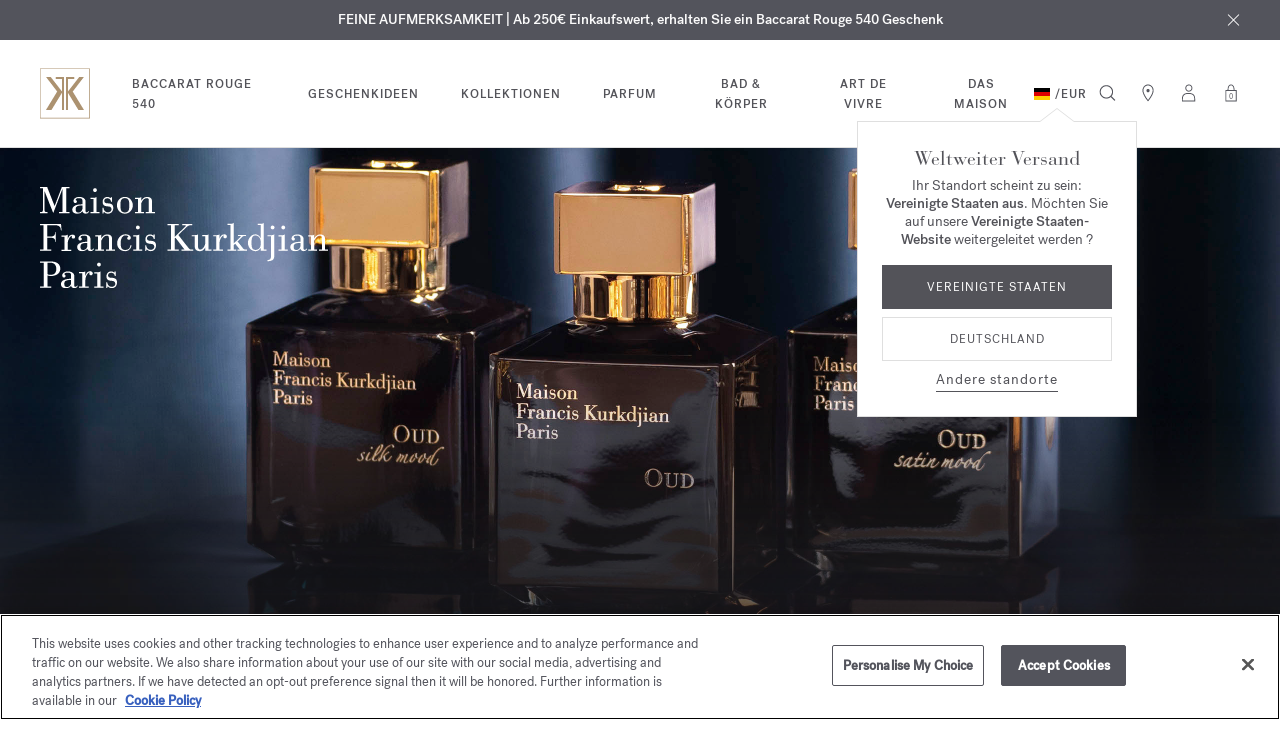

--- FILE ---
content_type: text/html;charset=UTF-8
request_url: https://www.franciskurkdjian.com/eu-de/kollektion-oud/landing-CollectionOud.html
body_size: 47990
content:

























<!DOCTYPE html>
<html lang="de-de">
<head>
<!-- Include OneTrust script -->







    <script>
window.dataLayer = window.dataLayer || [];
</script>

<script> var head = document.getElementsByTagName('head')[0]; var script1 = document.createElement('script'); script1.src = 'https://cdn.cookielaw.org/scripttemplates/otSDKStub.js'; script1.type = 'text/javascript'; script1.charset = 'UTF-8'; script1.setAttribute('data-domain-script', '71c6d4c5-c1a4-4463-8f97-7935802128ac');head.appendChild(script1) </script>

<meta charset="UTF-8"/>

<meta http-equiv="x-ua-compatible" content="ie=edge"/>


<meta name="viewport" content="width=device-width, initial-scale=1, maximum-scale=4"/>



    <title>Kollektion OUD - Maison Francis Kurkdjian</title>


<meta name="description" content="Die Kollektion OUD, deren sechs mysteriöse und sinnliche Kreationen sich auf den Duft des OUD-Holzes stützen, ein auserlesener und kostbarer Rohstoff aus Laos, ist ein wahrhaftiger Duftdialog zwischen Orient und Okzident."/>
<meta name="keywords" content="Kollektion OUD - Maison Francis Kurkdjian"/>


<meta property="og:title" content="Kollektion OUD - Maison Francis Kurkdjian"/>
<meta property="og:image" content="/on/demandware.static/Sites-MFK_INT-Site/-/default/dw01381dd9/images/logo_back-to-top.png" />


    <meta property="og:url" content="https://www.franciskurkdjian.com/eu-de/kollektion-oud/landing-CollectionOud.html" />

<meta property="og:description" content="Die Kollektion OUD, deren sechs mysteriöse und sinnliche Kreationen sich auf den Duft des OUD-Holzes stützen, ein auserlesener und kostbarer Rohstoff aus Laos, ist ein wahrhaftiger Duftdialog zwischen Orient und Okzident."/>




<link rel="icon" type="image/x-icon" href="/on/demandware.static/Sites-MFK_INT-Site/-/default/dwf818175b/images/favicon.ico" />

<link rel="preload" href="/on/demandware.static/Sites-MFK_INT-Site/-/de_DE/v1768971638060/fontsicons/fonts/fonts.css" as="style">
<link rel="stylesheet" href="/on/demandware.static/Sites-MFK_INT-Site/-/de_DE/v1768971638060/fontsicons/fonts/fonts.css" media="print" onload="this.media='all'">
<link rel="stylesheet" href="/on/demandware.static/Sites-MFK_INT-Site/-/de_DE/v1768971638060/css/global.css" />







    <link rel="stylesheet" href="/on/demandware.static/Sites-MFK_INT-Site/-/de_DE/v1768971638060/css/experience/components/commerceLayouts/layout.css"  />

    <link rel="stylesheet" href="/on/demandware.static/Sites-MFK_INT-Site/-/de_DE/v1768971638060/css/experience/components/commerceAssets/heroBanner.css"  />

    <link rel="stylesheet" href="/on/demandware.static/Sites-MFK_INT-Site/-/de_DE/v1768971638060/css/experience/components/commerceAssets/textWithDescription.css"  />

    <link rel="stylesheet" href="/on/demandware.static/Sites-MFK_INT-Site/-/de_DE/v1768971638060/css/experience/components/commerceAssets/pictureBlockWithDescription.css"  />

    <link rel="stylesheet" href="/on/demandware.static/Sites-MFK_INT-Site/-/de_DE/v1768971638060/css/experience/components/commerceAssets/bannerTitle.css"  />

    <link rel="stylesheet" href="/on/demandware.static/Sites-MFK_INT-Site/-/de_DE/v1768971638060/css/experience/components/commerceLayouts/recommendationSlider.css"  />

    <link rel="stylesheet" href="/on/demandware.static/Sites-MFK_INT-Site/-/de_DE/v1768971638060/css/experience/components/commerceAssets/imageWithTitle.css"  />



    <meta name="google-site-verification" content="sBh7Eh1Y8Dw36-A2jUdHyro2N_Ag3B45w6txlkk0fsA" />









    <link rel="alternate" hreflang="en-gb" href="https://www.franciskurkdjian.com/uk-en/oud-collection/landing-CollectionOud.html" />

    <link rel="alternate" hreflang="en-fr" href="https://www.franciskurkdjian.com/eu-en/oud-collection/landing-CollectionOud.html" />

    <link rel="alternate" hreflang="it-cz" href="https://www.franciskurkdjian.com/eu-it/collezione-oud/landing-CollectionOud.html" />

    <link rel="alternate" hreflang="es-ee" href="https://www.franciskurkdjian.com/eu-es/coleccion-oud/landing-CollectionOud.html" />

    <link rel="alternate" hreflang="en-cz" href="https://www.franciskurkdjian.com/eu-en/oud-collection/landing-CollectionOud.html" />

    <link rel="alternate" hreflang="fr-lv" href="https://www.franciskurkdjian.com/eu-fr/collection-oud/landing-CollectionOud.html" />

    <link rel="alternate" hreflang="it-cy" href="https://www.franciskurkdjian.com/eu-it/collezione-oud/landing-CollectionOud.html" />

    <link rel="alternate" hreflang="de-be" href="https://www.franciskurkdjian.com/eu-de/kollektion-oud/landing-CollectionOud.html" />

    <link rel="alternate" hreflang="de-bg" href="https://www.franciskurkdjian.com/eu-de/kollektion-oud/landing-CollectionOud.html" />

    <link rel="alternate" hreflang="en-de" href="https://www.franciskurkdjian.com/eu-en/oud-collection/landing-CollectionOud.html" />

    <link rel="alternate" hreflang="es-mt" href="https://www.franciskurkdjian.com/eu-es/coleccion-oud/landing-CollectionOud.html" />

    <link rel="alternate" hreflang="fr-mc" href="https://www.franciskurkdjian.com/eu-fr/collection-oud/landing-CollectionOud.html" />

    <link rel="alternate" hreflang="it-dk" href="https://www.franciskurkdjian.com/eu-it/collezione-oud/landing-CollectionOud.html" />

    <link rel="alternate" hreflang="it-lt" href="https://www.franciskurkdjian.com/eu-it/collezione-oud/landing-CollectionOud.html" />

    <link rel="alternate" hreflang="de-se" href="https://www.franciskurkdjian.com/eu-de/kollektion-oud/landing-CollectionOud.html" />

    <link rel="alternate" hreflang="fr-ee" href="https://www.franciskurkdjian.com/eu-fr/collection-oud/landing-CollectionOud.html" />

    <link rel="alternate" hreflang="de-si" href="https://www.franciskurkdjian.com/eu-de/kollektion-oud/landing-CollectionOud.html" />

    <link rel="alternate" hreflang="it-de" href="https://www.franciskurkdjian.com/eu-it/collezione-oud/landing-CollectionOud.html" />

    <link rel="alternate" hreflang="de-sk" href="https://www.franciskurkdjian.com/eu-de/kollektion-oud/landing-CollectionOud.html" />

    <link rel="alternate" hreflang="de-sm" href="https://www.franciskurkdjian.com/eu-de/kollektion-oud/landing-CollectionOud.html" />

    <link rel="alternate" hreflang="en-cy" href="https://www.franciskurkdjian.com/eu-en/oud-collection/landing-CollectionOud.html" />

    <link rel="alternate" hreflang="fr-mt" href="https://www.franciskurkdjian.com/eu-fr/collection-oud/landing-CollectionOud.html" />

    <link rel="alternate" hreflang="es-mc" href="https://www.franciskurkdjian.com/eu-es/coleccion-oud/landing-CollectionOud.html" />

    <link rel="alternate" hreflang="it-mc" href="https://www.franciskurkdjian.com/eu-it/collezione-oud/landing-CollectionOud.html" />

    <link rel="alternate" hreflang="es-nl" href="https://www.franciskurkdjian.com/eu-es/coleccion-oud/landing-CollectionOud.html" />

    <link rel="alternate" hreflang="en-ee" href="https://www.franciskurkdjian.com/eu-en/oud-collection/landing-CollectionOud.html" />

    <link rel="alternate" hreflang="fr-cz" href="https://www.franciskurkdjian.com/eu-fr/collection-oud/landing-CollectionOud.html" />

    <link rel="alternate" hreflang="it-lu" href="https://www.franciskurkdjian.com/eu-it/collezione-oud/landing-CollectionOud.html" />

    <link rel="alternate" hreflang="fr-cy" href="https://www.franciskurkdjian.com/eu-fr/collection-oud/landing-CollectionOud.html" />

    <link rel="alternate" hreflang="it-lv" href="https://www.franciskurkdjian.com/eu-it/collezione-oud/landing-CollectionOud.html" />

    <link rel="alternate" hreflang="en-lv" href="https://www.franciskurkdjian.com/eu-en/oud-collection/landing-CollectionOud.html" />

    <link rel="alternate" hreflang="it-mt" href="https://www.franciskurkdjian.com/eu-it/collezione-oud/landing-CollectionOud.html" />

    <link rel="alternate" hreflang="en-lu" href="https://www.franciskurkdjian.com/eu-en/oud-collection/landing-CollectionOud.html" />

    <link rel="alternate" hreflang="en-lt" href="https://www.franciskurkdjian.com/eu-en/oud-collection/landing-CollectionOud.html" />

    <link rel="alternate" hreflang="en-dk" href="https://www.franciskurkdjian.com/eu-en/oud-collection/landing-CollectionOud.html" />

    <link rel="alternate" hreflang="fr-de" href="https://www.franciskurkdjian.com/eu-fr/collection-oud/landing-CollectionOud.html" />

    <link rel="alternate" hreflang="de-cy" href="https://www.franciskurkdjian.com/eu-de/kollektion-oud/landing-CollectionOud.html" />

    <link rel="alternate" hreflang="es-es" href="https://www.franciskurkdjian.com/eu-es/coleccion-oud/landing-CollectionOud.html" />

    <link rel="alternate" hreflang="de-cz" href="https://www.franciskurkdjian.com/eu-de/kollektion-oud/landing-CollectionOud.html" />

    <link rel="alternate" hreflang="it-ee" href="https://www.franciskurkdjian.com/eu-it/collezione-oud/landing-CollectionOud.html" />

    <link rel="alternate" hreflang="en-mc" href="https://www.franciskurkdjian.com/eu-en/oud-collection/landing-CollectionOud.html" />

    <link rel="alternate" hreflang="fr-lu" href="https://www.franciskurkdjian.com/eu-fr/collection-oud/landing-CollectionOud.html" />

    <link rel="alternate" hreflang="fr-lt" href="https://www.franciskurkdjian.com/eu-fr/collection-oud/landing-CollectionOud.html" />

    <link rel="alternate" hreflang="fr-dk" href="https://www.franciskurkdjian.com/eu-fr/collection-oud/landing-CollectionOud.html" />

    <link rel="alternate" hreflang="de-hr" href="https://www.franciskurkdjian.com/eu-de/kollektion-oud/landing-CollectionOud.html" />

    <link rel="alternate" hreflang="fr-se" href="https://www.franciskurkdjian.com/eu-fr/collection-oud/landing-CollectionOud.html" />

    <link rel="alternate" hreflang="it-es" href="https://www.franciskurkdjian.com/eu-it/collezione-oud/landing-CollectionOud.html" />

    <link rel="alternate" hreflang="en-bg" href="https://www.franciskurkdjian.com/eu-en/oud-collection/landing-CollectionOud.html" />

    <link rel="alternate" hreflang="fr-sk" href="https://www.franciskurkdjian.com/eu-fr/collection-oud/landing-CollectionOud.html" />

    <link rel="alternate" hreflang="en-be" href="https://www.franciskurkdjian.com/eu-en/oud-collection/landing-CollectionOud.html" />

    <link rel="alternate" hreflang="fr-si" href="https://www.franciskurkdjian.com/eu-fr/collection-oud/landing-CollectionOud.html" />

    <link rel="alternate" hreflang="de-hu" href="https://www.franciskurkdjian.com/eu-de/kollektion-oud/landing-CollectionOud.html" />

    <link rel="alternate" hreflang="fr-sm" href="https://www.franciskurkdjian.com/eu-fr/collection-oud/landing-CollectionOud.html" />

    <link rel="alternate" hreflang="es-se" href="https://www.franciskurkdjian.com/eu-es/coleccion-oud/landing-CollectionOud.html" />

    <link rel="alternate" hreflang="en-it" href="https://www.franciskurkdjian.com/eu-en/oud-collection/landing-CollectionOud.html" />

    <link rel="alternate" hreflang="es-sk" href="https://www.franciskurkdjian.com/eu-es/coleccion-oud/landing-CollectionOud.html" />

    <link rel="alternate" hreflang="it-nl" href="https://www.franciskurkdjian.com/eu-it/collezione-oud/landing-CollectionOud.html" />

    <link rel="alternate" hreflang="es-sm" href="https://www.franciskurkdjian.com/eu-es/coleccion-oud/landing-CollectionOud.html" />

    <link rel="alternate" hreflang="de-ie" href="https://www.franciskurkdjian.com/eu-de/kollektion-oud/landing-CollectionOud.html" />

    <link rel="alternate" hreflang="en-at" href="https://www.franciskurkdjian.com/eu-en/oud-collection/landing-CollectionOud.html" />

    <link rel="alternate" hreflang="es-si" href="https://www.franciskurkdjian.com/eu-es/coleccion-oud/landing-CollectionOud.html" />

    <link rel="alternate" hreflang="es-de" href="https://www.franciskurkdjian.com/eu-es/coleccion-oud/landing-CollectionOud.html" />

    <link rel="alternate" hreflang="en-sk" href="https://www.franciskurkdjian.com/eu-en/oud-collection/landing-CollectionOud.html" />

    <link rel="alternate" hreflang="fr-it" href="https://www.franciskurkdjian.com/eu-fr/collection-oud/landing-CollectionOud.html" />

    <link rel="alternate" hreflang="de-ad" href="https://www.franciskurkdjian.com/eu-de/kollektion-oud/landing-CollectionOud.html" />

    <link rel="alternate" hreflang="es-lu" href="https://www.franciskurkdjian.com/eu-es/coleccion-oud/landing-CollectionOud.html" />

    <link rel="alternate" hreflang="es-lt" href="https://www.franciskurkdjian.com/eu-es/coleccion-oud/landing-CollectionOud.html" />

    <link rel="alternate" hreflang="fr-at" href="https://www.franciskurkdjian.com/eu-fr/collection-oud/landing-CollectionOud.html" />

    <link rel="alternate" hreflang="es-lv" href="https://www.franciskurkdjian.com/eu-es/coleccion-oud/landing-CollectionOud.html" />

    <link rel="alternate" hreflang="de-it" href="https://www.franciskurkdjian.com/eu-de/kollektion-oud/landing-CollectionOud.html" />

    <link rel="alternate" hreflang="it-fr" href="https://www.franciskurkdjian.com/eu-it/collezione-oud/landing-CollectionOud.html" />

    <link rel="alternate" hreflang="es-dk" href="https://www.franciskurkdjian.com/eu-es/coleccion-oud/landing-CollectionOud.html" />

    <link rel="alternate" hreflang="de-at" href="https://www.franciskurkdjian.com/eu-de/kollektion-oud/landing-CollectionOud.html" />

    <link rel="alternate" hreflang="en-se" href="https://www.franciskurkdjian.com/eu-en/oud-collection/landing-CollectionOud.html" />

    <link rel="alternate" hreflang="fr-bg" href="https://www.franciskurkdjian.com/eu-fr/collection-oud/landing-CollectionOud.html" />

    <link rel="alternate" hreflang="fr-be" href="https://www.franciskurkdjian.com/eu-fr/collection-oud/landing-CollectionOud.html" />

    <link rel="alternate" hreflang="en-si" href="https://www.franciskurkdjian.com/eu-en/oud-collection/landing-CollectionOud.html" />

    <link rel="alternate" hreflang="es-cz" href="https://www.franciskurkdjian.com/eu-es/coleccion-oud/landing-CollectionOud.html" />

    <link rel="alternate" hreflang="es-cy" href="https://www.franciskurkdjian.com/eu-es/coleccion-oud/landing-CollectionOud.html" />

    <link rel="alternate" hreflang="fr-hu" href="https://www.franciskurkdjian.com/eu-fr/collection-oud/landing-CollectionOud.html" />

    <link rel="alternate" hreflang="es-ad" href="https://www.franciskurkdjian.com/eu-es/coleccion-oud/landing-CollectionOud.html" />

    <link rel="alternate" hreflang="fr-hr" href="https://www.franciskurkdjian.com/eu-fr/collection-oud/landing-CollectionOud.html" />

    <link rel="alternate" hreflang="es-ie" href="https://www.franciskurkdjian.com/eu-es/coleccion-oud/landing-CollectionOud.html" />

    <link rel="alternate" hreflang="en-pl" href="https://www.franciskurkdjian.com/eu-en/oud-collection/landing-CollectionOud.html" />

    <link rel="alternate" hreflang="es-it" href="https://www.franciskurkdjian.com/eu-es/coleccion-oud/landing-CollectionOud.html" />

    <link rel="alternate" hreflang="de-fr" href="https://www.franciskurkdjian.com/eu-de/kollektion-oud/landing-CollectionOud.html" />

    <link rel="alternate" hreflang="it-gr" href="https://www.franciskurkdjian.com/eu-it/collezione-oud/landing-CollectionOud.html" />

    <link rel="alternate" hreflang="en-pt" href="https://www.franciskurkdjian.com/eu-en/oud-collection/landing-CollectionOud.html" />

    <link rel="alternate" hreflang="fr-ie" href="https://www.franciskurkdjian.com/eu-fr/collection-oud/landing-CollectionOud.html" />

    <link rel="alternate" hreflang="es-hu" href="https://www.franciskurkdjian.com/eu-es/coleccion-oud/landing-CollectionOud.html" />

    <link rel="alternate" hreflang="it-pt" href="https://www.franciskurkdjian.com/eu-it/collezione-oud/landing-CollectionOud.html" />

    <link rel="alternate" hreflang="en-gr" href="https://www.franciskurkdjian.com/eu-en/oud-collection/landing-CollectionOud.html" />

    <link rel="alternate" hreflang="fr-ad" href="https://www.franciskurkdjian.com/eu-fr/collection-oud/landing-CollectionOud.html" />

    <link rel="alternate" hreflang="it-pl" href="https://www.franciskurkdjian.com/eu-it/collezione-oud/landing-CollectionOud.html" />

    <link rel="alternate" hreflang="fr-gr" href="https://www.franciskurkdjian.com/eu-fr/collection-oud/landing-CollectionOud.html" />

    <link rel="alternate" hreflang="es-be" href="https://www.franciskurkdjian.com/eu-es/coleccion-oud/landing-CollectionOud.html" />

    <link rel="alternate" hreflang="en-ie" href="https://www.franciskurkdjian.com/eu-en/oud-collection/landing-CollectionOud.html" />

    <link rel="alternate" hreflang="it-hu" href="https://www.franciskurkdjian.com/eu-it/collezione-oud/landing-CollectionOud.html" />

    <link rel="alternate" hreflang="es-bg" href="https://www.franciskurkdjian.com/eu-es/coleccion-oud/landing-CollectionOud.html" />

    <link rel="alternate" hreflang="de-gr" href="https://www.franciskurkdjian.com/eu-de/kollektion-oud/landing-CollectionOud.html" />

    <link rel="alternate" hreflang="en-ad" href="https://www.franciskurkdjian.com/eu-en/oud-collection/landing-CollectionOud.html" />

    <link rel="alternate" hreflang="it-hr" href="https://www.franciskurkdjian.com/eu-it/collezione-oud/landing-CollectionOud.html" />

    <link rel="alternate" hreflang="en-hr" href="https://www.franciskurkdjian.com/eu-en/oud-collection/landing-CollectionOud.html" />

    <link rel="alternate" hreflang="fr-pl" href="https://www.franciskurkdjian.com/eu-fr/collection-oud/landing-CollectionOud.html" />

    <link rel="alternate" hreflang="es-at" href="https://www.franciskurkdjian.com/eu-es/coleccion-oud/landing-CollectionOud.html" />

    <link rel="alternate" hreflang="it-ad" href="https://www.franciskurkdjian.com/eu-it/collezione-oud/landing-CollectionOud.html" />

    <link rel="alternate" hreflang="en-hu" href="https://www.franciskurkdjian.com/eu-en/oud-collection/landing-CollectionOud.html" />

    <link rel="alternate" hreflang="fr-pt" href="https://www.franciskurkdjian.com/eu-fr/collection-oud/landing-CollectionOud.html" />

    <link rel="alternate" hreflang="de-pl" href="https://www.franciskurkdjian.com/eu-de/kollektion-oud/landing-CollectionOud.html" />

    <link rel="alternate" hreflang="it-ie" href="https://www.franciskurkdjian.com/eu-it/collezione-oud/landing-CollectionOud.html" />

    <link rel="alternate" hreflang="fr-fr" href="https://www.franciskurkdjian.com/eu-fr/collection-oud/landing-CollectionOud.html" />

    <link rel="alternate" hreflang="de-de" href="https://www.franciskurkdjian.com/eu-de/kollektion-oud/landing-CollectionOud.html" />

    <link rel="alternate" hreflang="en-nl" href="https://www.franciskurkdjian.com/eu-en/oud-collection/landing-CollectionOud.html" />

    <link rel="alternate" hreflang="it-at" href="https://www.franciskurkdjian.com/eu-it/collezione-oud/landing-CollectionOud.html" />

    <link rel="alternate" hreflang="de-lt" href="https://www.franciskurkdjian.com/eu-de/kollektion-oud/landing-CollectionOud.html" />

    <link rel="alternate" hreflang="de-dk" href="https://www.franciskurkdjian.com/eu-de/kollektion-oud/landing-CollectionOud.html" />

    <link rel="alternate" hreflang="de-lv" href="https://www.franciskurkdjian.com/eu-de/kollektion-oud/landing-CollectionOud.html" />

    <link rel="alternate" hreflang="es-gr" href="https://www.franciskurkdjian.com/eu-es/coleccion-oud/landing-CollectionOud.html" />

    <link rel="alternate" hreflang="de-lu" href="https://www.franciskurkdjian.com/eu-de/kollektion-oud/landing-CollectionOud.html" />

    <link rel="alternate" hreflang="it-it" href="https://www.franciskurkdjian.com/eu-it/collezione-oud/landing-CollectionOud.html" />

    <link rel="alternate" hreflang="it-bg" href="https://www.franciskurkdjian.com/eu-it/collezione-oud/landing-CollectionOud.html" />

    <link rel="alternate" hreflang="en-mt" href="https://www.franciskurkdjian.com/eu-en/oud-collection/landing-CollectionOud.html" />

    <link rel="alternate" hreflang="en-es" href="https://www.franciskurkdjian.com/eu-en/oud-collection/landing-CollectionOud.html" />

    <link rel="alternate" hreflang="it-be" href="https://www.franciskurkdjian.com/eu-it/collezione-oud/landing-CollectionOud.html" />

    <link rel="alternate" hreflang="es-fr" href="https://www.franciskurkdjian.com/eu-es/coleccion-oud/landing-CollectionOud.html" />

    <link rel="alternate" hreflang="de-mc" href="https://www.franciskurkdjian.com/eu-de/kollektion-oud/landing-CollectionOud.html" />

    <link rel="alternate" hreflang="de-ee" href="https://www.franciskurkdjian.com/eu-de/kollektion-oud/landing-CollectionOud.html" />

    <link rel="alternate" hreflang="it-sk" href="https://www.franciskurkdjian.com/eu-it/collezione-oud/landing-CollectionOud.html" />

    <link rel="alternate" hreflang="it-si" href="https://www.franciskurkdjian.com/eu-it/collezione-oud/landing-CollectionOud.html" />

    <link rel="alternate" hreflang="es-pl" href="https://www.franciskurkdjian.com/eu-es/coleccion-oud/landing-CollectionOud.html" />

    <link rel="alternate" hreflang="fr-es" href="https://www.franciskurkdjian.com/eu-fr/collection-oud/landing-CollectionOud.html" />

    <link rel="alternate" hreflang="it-se" href="https://www.franciskurkdjian.com/eu-it/collezione-oud/landing-CollectionOud.html" />

    <link rel="alternate" hreflang="de-mt" href="https://www.franciskurkdjian.com/eu-de/kollektion-oud/landing-CollectionOud.html" />

    <link rel="alternate" hreflang="es-hr" href="https://www.franciskurkdjian.com/eu-es/coleccion-oud/landing-CollectionOud.html" />

    <link rel="alternate" hreflang="es-pt" href="https://www.franciskurkdjian.com/eu-es/coleccion-oud/landing-CollectionOud.html" />

    <link rel="alternate" hreflang="de-es" href="https://www.franciskurkdjian.com/eu-de/kollektion-oud/landing-CollectionOud.html" />

    <link rel="alternate" hreflang="fr-nl" href="https://www.franciskurkdjian.com/eu-fr/collection-oud/landing-CollectionOud.html" />

    <link rel="alternate" hreflang="de-nl" href="https://www.franciskurkdjian.com/eu-de/kollektion-oud/landing-CollectionOud.html" />

    <link rel="alternate" hreflang="it-sm" href="https://www.franciskurkdjian.com/eu-it/collezione-oud/landing-CollectionOud.html" />

    <link rel="alternate" hreflang="en-us" href="https://www.franciskurkdjian.com/us-en/oud-collection/landing-CollectionOud.html" />

    <link rel="alternate" hreflang="en" href="https://www.franciskurkdjian.com/int-en/oud-collection/landing-CollectionOud.html" />

    <link rel="alternate" hreflang="fr" href="https://www.franciskurkdjian.com/int-fr/collection-oud/landing-CollectionOud.html" />

    <link rel="alternate" hreflang="es" href="https://www.franciskurkdjian.com/int-es/colecci&oacute;n-oud/landing-CollectionOud.html" />

    <link rel="alternate" hreflang="x-default" href="https://www.franciskurkdjian.com/int-en/oud-collection/landing-CollectionOud.html" />




    <link rel="canonical" href="https://www.franciskurkdjian.com/eu-de/kollektion-oud/landing-CollectionOud.html"/>















    




    
    <script src="https://www.paypal.com/sdk/js?client-id=AYhDyj6M-7PptOwwENlZ86Cvt_japaeE-v7m2TxS4ehLLrq8GWgMsuKzyZeGQZK7hwRSlxFM_Yh2GMch&amp;components=messages,buttons&amp;enable-funding=paylater&amp;intent=order&amp;disable-funding=card&amp;currency=EUR" data-namespace="PayPalSDK"></script>










    <script defer type="text/javascript" src="/on/demandware.static/Sites-MFK_INT-Site/-/de_DE/v1768971638060/js/tryItFirst.js"></script>




<script>
(function(){
window.sitepreferences = {"lastVisitedProductEnable":true};
}());
</script>
<!-- Include GTM head -->


    

    <script>
        var dataLayer = dataLayer || [];
    </script>
    <script>
    window.dataLayer.push({"page":{"type":"Content page","language":"DE","currency":"EUR","environment":"production","site":"INT","error":"","subcategory":"","category":""},"mode":"desktop","user":{"logged":"Logout","clientStatus":"Prospect client"}});
</script>

    <!-- Google Tag Manager -->
    <script>(function(w,d,s,l,i){w[l]=w[l]||[];w[l].push({'gtm.start':
    new Date().getTime(),event:'gtm.js'});var f=d.getElementsByTagName(s)[0],
    j=d.createElement(s),dl=l!='dataLayer'?'&l='+l:'';j.async=true;j.src=
    'https://www.googletagmanager.com/gtm.js?id='+i+dl;f.parentNode.insertBefore(j,f);
    })(window,document,'script','dataLayer','GTM-5P6B7MK');</script>
    <!-- End Google Tag Manager -->


<!-- Include GTM head -->
<!--[if gt IE 9]><!-->
<script>//common/scripts.isml</script>
<script defer type="text/javascript" src="/on/demandware.static/Sites-MFK_INT-Site/-/de_DE/v1768971638060/js/main.js"></script>




    
        <script defer type="text/javascript" src="/on/demandware.static/Sites-MFK_INT-Site/-/de_DE/v1768971638060/js/clp.js"></script>
    

    
        <script defer type="text/javascript" src="/on/demandware.static/Sites-MFK_INT-Site/-/de_DE/v1768971638060/js/textWithDescription.js"></script>
    

    
        <script defer type="text/javascript" src="/on/demandware.static/Sites-MFK_INT-Site/-/de_DE/v1768971638060/js/layoutMobileSlider.js"></script>
    

    
        <script defer type="text/javascript" src="/on/demandware.static/Sites-MFK_INT-Site/-/de_DE/v1768971638060/js/pictureBlockWithDescription.js"></script>
    

    
        <script defer type="text/javascript" src="/on/demandware.static/Sites-MFK_INT-Site/-/de_DE/v1768971638060/js/recommendationSlider.js"></script>
    

    
        <script defer type="text/javascript" src="/on/demandware.static/Sites-MFK_INT-Site/-/de_DE/v1768971638060/js/preOpenMiniCart.js"></script>
    

    
        <script defer type="text/javascript" src="/on/demandware.static/Sites-MFK_INT-Site/-/de_DE/v1768971638060/js/dataLayer.js"></script>
    




<!--<![endif]-->
<!-- ABTASTY Script Insert -->




    <script type="text/javascript" src="https://try.abtasty.com/ccc1f2059a7465d76a98aa279cbc277f.js"></script>

<script type="text/javascript">//<!--
/* <![CDATA[ (head-active_data.js) */
var dw = (window.dw || {});
dw.ac = {
    _analytics: null,
    _events: [],
    _category: "",
    _searchData: "",
    _anact: "",
    _anact_nohit_tag: "",
    _analytics_enabled: "true",
    _timeZone: "Europe/Paris",
    _capture: function(configs) {
        if (Object.prototype.toString.call(configs) === "[object Array]") {
            configs.forEach(captureObject);
            return;
        }
        dw.ac._events.push(configs);
    },
	capture: function() { 
		dw.ac._capture(arguments);
		// send to CQ as well:
		if (window.CQuotient) {
			window.CQuotient.trackEventsFromAC(arguments);
		}
	},
    EV_PRD_SEARCHHIT: "searchhit",
    EV_PRD_DETAIL: "detail",
    EV_PRD_RECOMMENDATION: "recommendation",
    EV_PRD_SETPRODUCT: "setproduct",
    applyContext: function(context) {
        if (typeof context === "object" && context.hasOwnProperty("category")) {
        	dw.ac._category = context.category;
        }
        if (typeof context === "object" && context.hasOwnProperty("searchData")) {
        	dw.ac._searchData = context.searchData;
        }
    },
    setDWAnalytics: function(analytics) {
        dw.ac._analytics = analytics;
    },
    eventsIsEmpty: function() {
        return 0 == dw.ac._events.length;
    }
};
/* ]]> */
// -->
</script>
<script type="text/javascript">//<!--
/* <![CDATA[ (head-cquotient.js) */
var CQuotient = window.CQuotient = {};
CQuotient.clientId = 'bjsb-MFK_INT';
CQuotient.realm = 'BJSB';
CQuotient.siteId = 'MFK_INT';
CQuotient.instanceType = 'prd';
CQuotient.locale = 'de_DE';
CQuotient.fbPixelId = '__UNKNOWN__';
CQuotient.activities = [];
CQuotient.cqcid='';
CQuotient.cquid='';
CQuotient.cqeid='';
CQuotient.cqlid='';
CQuotient.apiHost='api.cquotient.com';
/* Turn this on to test against Staging Einstein */
/* CQuotient.useTest= true; */
CQuotient.useTest = ('true' === 'false');
CQuotient.initFromCookies = function () {
	var ca = document.cookie.split(';');
	for(var i=0;i < ca.length;i++) {
	  var c = ca[i];
	  while (c.charAt(0)==' ') c = c.substring(1,c.length);
	  if (c.indexOf('cqcid=') == 0) {
		CQuotient.cqcid=c.substring('cqcid='.length,c.length);
	  } else if (c.indexOf('cquid=') == 0) {
		  var value = c.substring('cquid='.length,c.length);
		  if (value) {
		  	var split_value = value.split("|", 3);
		  	if (split_value.length > 0) {
			  CQuotient.cquid=split_value[0];
		  	}
		  	if (split_value.length > 1) {
			  CQuotient.cqeid=split_value[1];
		  	}
		  	if (split_value.length > 2) {
			  CQuotient.cqlid=split_value[2];
		  	}
		  }
	  }
	}
}
CQuotient.getCQCookieId = function () {
	if(window.CQuotient.cqcid == '')
		window.CQuotient.initFromCookies();
	return window.CQuotient.cqcid;
};
CQuotient.getCQUserId = function () {
	if(window.CQuotient.cquid == '')
		window.CQuotient.initFromCookies();
	return window.CQuotient.cquid;
};
CQuotient.getCQHashedEmail = function () {
	if(window.CQuotient.cqeid == '')
		window.CQuotient.initFromCookies();
	return window.CQuotient.cqeid;
};
CQuotient.getCQHashedLogin = function () {
	if(window.CQuotient.cqlid == '')
		window.CQuotient.initFromCookies();
	return window.CQuotient.cqlid;
};
CQuotient.trackEventsFromAC = function (/* Object or Array */ events) {
try {
	if (Object.prototype.toString.call(events) === "[object Array]") {
		events.forEach(_trackASingleCQEvent);
	} else {
		CQuotient._trackASingleCQEvent(events);
	}
} catch(err) {}
};
CQuotient._trackASingleCQEvent = function ( /* Object */ event) {
	if (event && event.id) {
		if (event.type === dw.ac.EV_PRD_DETAIL) {
			CQuotient.trackViewProduct( {id:'', alt_id: event.id, type: 'raw_sku'} );
		} // not handling the other dw.ac.* events currently
	}
};
CQuotient.trackViewProduct = function(/* Object */ cqParamData){
	var cq_params = {};
	cq_params.cookieId = CQuotient.getCQCookieId();
	cq_params.userId = CQuotient.getCQUserId();
	cq_params.emailId = CQuotient.getCQHashedEmail();
	cq_params.loginId = CQuotient.getCQHashedLogin();
	cq_params.product = cqParamData.product;
	cq_params.realm = cqParamData.realm;
	cq_params.siteId = cqParamData.siteId;
	cq_params.instanceType = cqParamData.instanceType;
	cq_params.locale = CQuotient.locale;
	
	if(CQuotient.sendActivity) {
		CQuotient.sendActivity(CQuotient.clientId, 'viewProduct', cq_params);
	} else {
		CQuotient.activities.push({activityType: 'viewProduct', parameters: cq_params});
	}
};
/* ]]> */
// -->
</script>
<!-- Demandware Apple Pay -->

<style type="text/css">ISAPPLEPAY{display:inline}.dw-apple-pay-button,.dw-apple-pay-button:hover,.dw-apple-pay-button:active{background-color:black;background-image:-webkit-named-image(apple-pay-logo-white);background-position:50% 50%;background-repeat:no-repeat;background-size:75% 60%;border-radius:5px;border:1px solid black;box-sizing:border-box;margin:5px auto;min-height:30px;min-width:100px;padding:0}
.dw-apple-pay-button:after{content:'Apple Pay';visibility:hidden}.dw-apple-pay-button.dw-apple-pay-logo-white{background-color:white;border-color:white;background-image:-webkit-named-image(apple-pay-logo-black);color:black}.dw-apple-pay-button.dw-apple-pay-logo-white.dw-apple-pay-border{border-color:black}</style>

</head>
<body>
<script>
window.isGeolocationDrawerEnabled = true || false;
</script>


<!-- Include GTM body -->


    <!-- Google Tag Manager (noscript) -->
    <noscript><iframe src='https://www.googletagmanager.com/ns.html?id=GTM-5P6B7MK'
    height="0" width="0" style="display:none;visibility:hidden"></iframe></noscript>
    <!-- End Google Tag Manager (noscript) -->
    
    <div class="hidden js-gtm-updateList" data-gtm-list-name="Collection &gt; Kollektion Oud"></div>

    
    <div id='gtm-data' class='hidden'

        
            
            
        

    ></div>


<!-- END Include GTM body -->
<!-- Include ABTasty endpoints -->

<script>
    window.getProductVariations = "https://www.franciskurkdjian.com/on/demandware.store/Sites-MFK_INT-Site/de_DE/Product-GetABTastyProductTileData"
</script>

<!-- END Include ABTasty endpoints -->
<div class="page offset-offers-banner" data-action="Page-Show" data-querystring="cid=landing-CollectionOud">
<header role="banner">
    




















    
    
    

    <div class="mfk-header-skipLinks">
        <a href="#main" class="js-skiplinkContent" aria-label="Inhalt anzeigen">
        Inhalt anzeigen</a>
    </div>

    
        <div class="mfk-offers-banner js-offers-banner">
    <div class="mfk-offers-banner-container">
        <div class="mfk-offers-banner-content js-offers-banner-content">
            
	 


	<div class="mfk-offers-banner-offers-container js-offers-banner-container">
    
        
            <div class="mfk-swiper-wrapper-container js-swiper-wrapper-container">
                
                    <div class="js-offers-banner-multiple-offer mfk-offers-banner-label-item">
                        <div
class="js-offers-slide mfk-offers-slide"
data-color="#FBFBFB"
data-background-color="#53545C"
>
<a href="https://www.franciskurkdjian.com/eu-de/exklusive-serviceleistungen/PDEB00.html">FEINE AUFMERKSAMKEIT | Ab 250€ Einkaufswert, erhalten Sie ein Baccarat Rouge 540 Geschenk</a>
</div>
                    </div>
                
                    <div class="js-offers-banner-multiple-offer mfk-offers-banner-label-item">
                        <div
class="js-offers-slide mfk-offers-slide"
data-color="#FBFBFB"
data-background-color="#53545C"
>
<a href="https://www.franciskurkdjian.com/eu-de/kollektion-petit-matin-grand-soir/landing-PetitMatinGrandSoir.html">KOSTENLOSE GRAVUR | Auf die Petit Matin & Grand Soir Kollektion bis zum 21. Januar</a>
</div>
                    </div>
                
                    <div class="js-offers-banner-multiple-offer mfk-offers-banner-label-item">
                        <div
class="js-offers-slide mfk-offers-slide"
data-color="#FBFBFB"
data-background-color="#53545C"
>
<a href="https://www.franciskurkdjian.com/eu-de/exklusive-serviceleistungen/PDEB00.html">EXKLUSIVE VORTEILE | Ab 50€ Einkaufswert, erhalten Sie vier Duftkreationen im Discovery-Format</a>
</div>
                    </div>
                
            </div>
        
    
</div>
 
	
        </div>
        <div class="mfk-offers-banner-close-button">
            <button type="button" class="js-offers-banner-close-button" aria-label="Close" data-url="/on/demandware.store/Sites-MFK_INT-Site/de_DE/Page-SetHeaderBannerStatus">
                <span aria-hidden="true" class="d-flex">
                    

<svg class="svg-inline icon-05-close" viewBox="0 0 512 512" width="16" height="15"><polygon points="480,54.6 457.4,32 256,233.4 54.6,32 32,54.6 233.4,256 32,457.4 32,457.4 54.6,480 256,278.6 457.4,480 480,457.4 278.6,256 "/></svg>

                    <span class="off-screen">Schlie&szlig;en</span>
                </span>
            </button>
        </div>
    </div>
</div>

    

    


    <div class="header container mfk-headerContainer container-boxed">
        <div class="mfk-headerContainer--left">
            <div class="mfk-header-logo">
                <a class="logo-home mfk-header-icon-link "
                    href="/eu-de"
                    title="Maison Francis Kurkdjian Startseite">
                    <span class="mfk-logo-mobile">
                        

<svg class="svg-inline icon-13-logoMobile" xmlns="http://www.w3.org/2000/svg" width="138" height="48" viewBox="0 0 138 48"><path fill="#AC9270" fill-rule="evenodd" d="M13.448 39.837c1.332 0 2.908.717 2.908 2.133v4.817c0 .35.053.809.526.809.403 0 .648-.35.91-.735l.194.146c-.333.607-.789.993-1.542.993-.823 0-1.419-.496-1.542-1.14h-.035c-.595.828-1.384 1.14-2.54 1.14-1.366 0-2.19-.717-2.19-1.968 0-2.058 2.61-2.574 4.415-2.574h.333v-2.26c0-.865-.77-1.067-1.437-1.067-.508 0-1.699.202-1.699.864 0 .442.578.239.578 1.066 0 .441-.35.773-.806.773-.49 0-.77-.404-.77-1.03 0-.938.946-1.967 2.697-1.967zm20.664 0c.97 0 1.636.643 1.816.643.108 0 .126-.128.126-.386v-.147h.251l.072 2.188h-.233c-.126-1.048-.666-2.004-2.086-2.004-.917 0-1.654.514-1.654 1.47 0 .957.7 1.288 1.888 1.362l.61.036c1.457.092 2.05.901 2.05 2.17 0 1.71-1.114 2.831-2.498 2.831-1.42 0-1.853-.79-2.212-.79-.234 0-.18.294-.216.68h-.27l-.036-2.776h.234c.144.937.611 2.592 2.5 2.592.988 0 1.744-.662 1.744-1.71 0-1.452-1.08-1.47-2.032-1.581-1.17-.13-2.302-.295-2.302-2.206 0-1.324.845-2.372 2.248-2.372zM4.923 35.265c2.574 0 4.56.9 4.56 3.438 0 2.484-2.297 3.436-4.387 3.436-.587 0-1.278-.123-1.624-.299v5.551h1.762v.282H0v-.282h1.71V35.548H0v-.283h4.923zm24.096 4.749v7.375h1.393v.284h-4.25v-.284h1.393v-6.701H26.16v-.284h1.394c.558 0 1.115-.035 1.464-.39zm-4.754-.177c.696 0 1.242.435 1.242 1.07 0 .472-.301.852-.865.852-.621 0-.828-.308-.828-.798 0-.399.207-.671.414-.78-.076-.054-.17-.054-.264-.054-.771 0-2.163 1.179-2.163 3.537v3.72h1.712v.29H18.64v-.29h1.58v-6.858h-1.58v-.29h1.58c.602 0 1.204-.036 1.58-.4v2.141h.038c.226-.816.884-2.14 2.427-2.14zm-9.38 3.916h-.298c-1.279 0-2.873.037-2.873 2.004 0 1.03.158 1.802 1.279 1.802 1.314 0 1.892-1.03 1.892-1.397v-2.409zm-10.36-8.205H3.473v5.939c.26.176.76.37 1.33.37 1.14 0 2.816-.616 2.816-2.996 0-2.309-1.037-3.313-3.092-3.313zm23.762.37c.488 0 .888.408.888.904 0 .497-.4.905-.888.905s-.889-.408-.889-.905c0-.496.4-.904.889-.904zm84.049-13.538v10.15c0 .686-.097 1.413-.784 1.88-.862.588-2.328.527-2.328.527l-.001-.214s.827.023 1.246-.449c.43-.485.404-1.528.4-1.65v-9.57h-1.642v-.284h1.641c.56 0 1.118-.035 1.468-.39zm10.99.15c1.33 0 2.908.718 2.908 2.134v4.817c0 .35.052.808.525.808.403 0 .648-.349.911-.735l.193.147c-.333.607-.789.993-1.542.993-.823 0-1.419-.496-1.542-1.14h-.035c-.595.828-1.384 1.14-2.54 1.14-1.367 0-2.19-.717-2.19-1.967 0-2.06 2.61-2.574 4.415-2.574h.333V23.89c0-.864-.77-1.066-1.437-1.066-.508 0-1.7.202-1.7.864 0 .442.579.239.579 1.066 0 .442-.35.773-.806.773-.49 0-.77-.405-.77-1.03 0-.938.946-1.967 2.697-1.967zm-82.434 0c1.265 0 2.603.57 2.603 1.71 0 .552-.416.92-.868.92-.56 0-.867-.405-.867-.79 0-.736.452-.7.452-.975 0-.405-.832-.57-1.356-.57-1.753 0-2.169 1.158-2.169 2.905v1.6c0 1.599.073 3.07 2.097 3.07 1.825 0 2.62-1.398 2.747-2.519h.289c-.054 1.397-1.247 2.813-3.036 2.813-2.331 0-3.831-1.692-3.831-3.769 0-2.409 1.807-4.394 3.94-4.394zm-19.595 0c1.331 0 2.908.718 2.908 2.134v4.817c0 .35.052.808.525.808.403 0 .649-.349.911-.735l.193.147c-.333.607-.788.993-1.542.993-.823 0-1.419-.496-1.541-1.14h-.035c-.596.828-1.384 1.14-2.54 1.14-1.367 0-2.19-.717-2.19-1.967 0-2.06 2.61-2.574 4.415-2.574h.332V23.89c0-.864-.77-1.066-1.436-1.066-.508 0-1.7.202-1.7.864 0 .442.579.239.579 1.066 0 .442-.35.773-.806.773-.49 0-.771-.405-.771-1.03 0-.938.946-1.967 2.698-1.967zm59.053 0v7.65h1.404v.293h-2.877V28.8h-.035c-.158.423-.895 1.894-2.456 1.894-1.754 0-2.386-.975-2.386-2.04v-5.425h-1.403v-.294H74c.562 0 1.123-.036 1.474-.404v6.582c0 .79.42 1.287 1.087 1.287 1.228 0 2.316-1.453 2.316-2.813v-4.358h-1.386v-.294h1.386c.56 0 1.122-.036 1.473-.404zm-27.776 0c1.032 0 1.738.645 1.93.645.114 0 .133-.13.133-.387v-.147h.268l.076 2.188h-.248c-.134-1.048-.707-2.004-2.216-2.004-.975 0-1.758.515-1.758 1.47 0 .957.745 1.288 2.006 1.362l.65.036c1.547.092 2.177.901 2.177 2.17 0 1.71-1.184 2.83-2.655 2.83-1.51 0-1.968-.79-2.35-.79-.248 0-.19.295-.229.68h-.286l-.039-2.776h.248c.153.938.65 2.593 2.656 2.593 1.05 0 1.853-.662 1.853-1.71 0-1.453-1.146-1.471-2.159-1.581-1.241-.129-2.445-.294-2.445-2.207 0-1.323.898-2.371 2.388-2.371zm81.56 0c1.915 0 2.452.98 2.452 2.05v5.497H138v.29h-4.33v-.29h1.413v-5.932c0-.997-.483-1.324-1.056-1.324-1.503 0-2.272 1.524-2.594 2.14v5.116h1.36v.29h-4.276v-.29h1.413V23.22h-1.413v-.29h1.413c.859 0 1.181 0 1.503-.4v1.851h.036c.465-.87 1.36-1.85 2.666-1.85zM66.39 17.634v.29h-1.8v5.933l3.368-3.293c.553-.542 1.907-1.899 1.907-2.261 0-.235-.16-.38-.73-.38h-.999v-.29h4.67v.29H72.2c-1.052 0-1.979.905-2.53 1.43l-3.512 3.418 5.15 6.675c.34.416.464.633.963.633h.98v.29h-5.525v-.29h1.658l-4.562-5.987-.231.18v5.807h1.8v.29h-5.24v-.29h1.622V17.922h-1.621v-.29h5.238zm-56.181 0l.255 3.075h-.31c-.073-2.117-1.28-2.786-3.29-2.786H3.527v5.825h1.586c1.901 0 2.3-1.14 2.3-2.316h.292v4.812h-.292c0-1.375-.399-2.207-2.318-2.207H3.527v6.042h1.934v.29H0v-.29h1.663V17.922H0v-.29h10.209zm5.554 4.898c.696 0 1.242.435 1.242 1.07 0 .472-.301.852-.866.852-.62 0-.828-.308-.828-.798 0-.399.207-.67.414-.78-.075-.054-.169-.054-.263-.054-.772 0-2.164 1.179-2.164 3.537v3.72h1.712v.29h-4.873v-.29h1.58V23.22h-1.58v-.29h1.58c.603 0 1.205-.036 1.581-.4v2.141h.038c.226-.816.884-2.14 2.427-2.14zm91.522-5.551v12.886h1.284v.287h-2.847v-1.308h-.038c-.279.609-1.154 1.522-2.437 1.522-2.327 0-3.835-1.881-3.835-3.978 0-1.756 1.47-3.979 3.704-3.979 1.34 0 2.234.986 2.568 1.828h.038v-6.524h-1.489v-.286h1.489c.595 0 1.19-.036 1.563-.448zM88.36 22.53c.696 0 1.242.436 1.242 1.07 0 .473-.301.853-.866.853-.62 0-.827-.308-.827-.798 0-.399.206-.67.413-.78-.075-.054-.17-.054-.263-.054-.772 0-2.164 1.179-2.164 3.537v3.72h1.713v.29h-4.873v-.29h1.58V23.22h-1.58v-.29h1.58c.602 0 1.204-.036 1.58-.4v2.141h.038c.226-.816.884-2.14 2.427-2.14zm-56.253 0c1.914 0 2.451.98 2.451 2.05v5.497h1.414v.29h-4.33v-.29h1.413v-5.932c0-.997-.483-1.324-1.056-1.324-1.503 0-2.272 1.524-2.594 2.14v5.116h1.36v.29h-4.277v-.29h1.414V23.22h-1.414v-.29h1.414c.859 0 1.18 0 1.503-.4v1.851h.035c.466-.87 1.36-1.85 2.667-1.85zm92.655 3.917h-.298c-1.279 0-2.873.037-2.873 2.004 0 1.03.158 1.801 1.279 1.801 1.314 0 1.892-1.029 1.892-1.396v-2.409zm-102.029 0h-.297c-1.28 0-2.874.037-2.874 2.004 0 1.03.158 1.801 1.28 1.801 1.313 0 1.891-1.029 1.891-1.396v-2.409zm80.383-3.75c-1.638 0-1.917 1.236-1.917 3.692 0 2.67.224 3.692 2.048 3.692 1.265 0 2.493-1.022 2.475-2.51v-2.096c0-1.309-1.061-2.778-2.606-2.778zm-55.458-.316v7.376h1.394v.284h-4.251v-.284h1.394v-6.702H44.8v-.284h1.394c.557 0 1.115-.035 1.463-.39zm44.83-5.401v9.898l2.834-2.737c.39-.373.62-.693.62-.817 0-.196-.248-.285-.797-.285h-.602v-.284h3.737v.284h-.62c-.602 0-.885.143-1.488.711l-1.965 1.866 2.78 3.465c.39.48.531.676.868.676h.903v.284h-4.445v-.284h1.275l-2.48-3.075-.62.587v2.488h1.24v.284h-4.126v-.284H91V17.708h-1.4v-.284h1.4c.567 0 1.133-.036 1.488-.444zm24.824 5.401v7.376h1.394v.284h-4.251v-.284h1.394v-6.702h-1.394v-.284h1.394c.558 0 1.115-.035 1.463-.39zm-.731-4.095c.487 0 .888.407.888.904 0 .496-.4.904-.888.904s-.889-.408-.889-.904c0-.497.401-.904.889-.904zm-69.654 0c.488 0 .888.407.888.904 0 .496-.4.904-.888.904s-.889-.408-.889-.904c0-.497.401-.904.889-.904zm64.675 0c.489 0 .89.407.89.904 0 .496-.401.904-.89.904s-.89-.408-.89-.904c0-.497.401-.904.89-.904zM19.008 4.57c1.331 0 2.908.718 2.908 2.133v4.817c0 .35.052.81.525.81.403 0 .648-.35.911-.736l.193.147c-.333.607-.788.993-1.542.993-.823 0-1.419-.496-1.541-1.14h-.035c-.596.828-1.384 1.14-2.54 1.14-1.367 0-2.19-.717-2.19-1.967 0-2.06 2.61-2.574 4.414-2.574h.333V5.932c0-.864-.77-1.066-1.436-1.066-.508 0-1.7.202-1.7.864 0 .441.579.239.579 1.066 0 .441-.35.773-.806.773-.49 0-.771-.405-.771-1.03 0-.938.946-1.968 2.698-1.968zm13.469 0c.97 0 1.636.644 1.816.644.108 0 .126-.128.126-.386v-.147h.252l.071 2.188h-.233c-.126-1.048-.666-2.004-2.086-2.004-.917 0-1.654.514-1.654 1.47 0 .957.7 1.287 1.888 1.361l.61.037c1.457.092 2.05.9 2.05 2.17 0 1.71-1.114 2.83-2.499 2.83-1.42 0-1.851-.79-2.211-.79-.234 0-.18.295-.216.68h-.27l-.036-2.776h.234c.144.938.611 2.593 2.5 2.593.988 0 1.744-.662 1.744-1.71 0-1.453-1.08-1.471-2.032-1.581-1.17-.13-2.302-.295-2.302-2.207 0-1.323.845-2.372 2.248-2.372zm8.073 0c2.388 0 3.924 1.968 3.924 4.082s-1.536 4.082-3.924 4.082-3.924-1.968-3.924-4.082 1.536-4.082 3.924-4.082zm0 .295c-2.007 0-2.14 1.377-2.147 2.916V9.37c0 1.599.073 3.07 2.147 3.07 2.073 0 2.147-1.471 2.147-3.07V7.936c0-1.6-.074-3.07-2.147-3.07zM3.397 0l3.696 9.377L10.718 0h3.344v.282h-1.549v11.844h1.549v.282H9.064v-.282h1.654V.951h-.035L6.388 12.126H6.23L1.865 1.163H1.83v9.5c0 1.164.159 1.463 1.092 1.463h.704v.282H0v-.282h.458c.932 0 1.09-.3 1.09-1.463V.282H0V0h3.397zm23.66 4.75v7.375h1.393v.283H24.2v-.283h1.393V5.424h-1.394V5.14h1.394c.557 0 1.115-.035 1.464-.39zm23.823-.179c1.848 0 2.366.98 2.366 2.05v5.497h1.365v.29h-4.18v-.29h1.364V6.186c0-.998-.466-1.324-1.02-1.324-1.45 0-2.193 1.523-2.504 2.14v5.116h1.313v.29h-4.129v-.29h1.365V5.261h-1.365v-.29h1.365c.83 0 1.14 0 1.451-.4v1.85h.034c.45-.87 1.313-1.85 2.575-1.85zM20.444 8.488h-.298c-1.278 0-2.873.037-2.873 2.004 0 1.03.158 1.801 1.28 1.801 1.313 0 1.891-1.029 1.891-1.396v-2.41zm5.88-7.835c.488 0 .89.408.89.904 0 .496-.402.905-.89.905-.487 0-.888-.409-.888-.905 0-.496.4-.904.889-.904z"/></svg>
</span>
                    <span class="mfk-logo-desktop">
                        
                            

<svg class="svg-inline icon-08-logo" xmlns="http://www.w3.org/2000/svg" width="66" height="66" viewBox="0 0 66 66"><g fill="#AC9270" fill-rule="evenodd"><path d="M65.895 0v65.896H0V0h65.895zm-.752.753H.753v64.39h64.39V.753zM14.117 11.145l14.781 19.039V13.843h-8.102v-2.698h10.807l-.004 43.613h-2.7V32.23L15.157 54.741H7.865l14.82-24.327-14.78-19.269h6.212zm30.991 0v2.698h-8.103v16.342L51.8 11.145h6.21L43.22 30.414l14.805 24.327h-7.32l-13.7-22.46v22.477h-2.701l-.001-43.613h10.805z" transform="translate(-60 -60) translate(60 60)"/></g></svg>

                        
                    </span>
                </a>
            </div>
            <div class="mfk-header-menu js-headerMenu">
                






















<nav
    id="menuMobile"
    class="navbar navbar-expand-md collapse"
    aria-label="Prim&auml;rmen&uuml;"
    role="navigation"
    tabindex="-1"
>
    <div class="menu-potions-reco-mobile d-block d-lg-none">
        




    </div>
    <div class="menu-group">
        <ul class="nav navbar-nav">
            
            
                
                    
                        <li class="js-nav-item nav-item nav-item-static-link  ">
                            <a href="https://www.franciskurkdjian.com/eu-de/landing_page_baccarat-rouge-540.html"
                                id="landing_new_in"
                                class="nav-link gtm-click-nav  js-menu-mobile-first-element"
                                data-gtm-category="Baccarat Rouge 540 ​"
                                data-gtm-link-name="">
                                <span class="nav-item-underlined">Baccarat Rouge 540 ​</span>
                                <i class="mfk-Icon mfk-Icon-after--15-arrow-select" aria-hidden="true"></i>
                            </a>
                        </li>
                    
                
                    
                        <li class="js-nav-item nav-item  ">
                            <button
                                id="landing-gifts-selection"
                                class="js-topCategoryDesktop js-nav-link nav-link  gtm-click-nav  "
                                role="link"
                                aria-expanded="false"
                                data-gtm-category="Gift ideas"
                                data-gtm-link-name=""
                                data-href=https://www.franciskurkdjian.com/eu-de/geschenkideen-muttertag/PDLP04.html
                            >
                                <span class="nav-item-underlined">Geschenkideen</span>
                                <i class="mfk-Icon mfk-Icon-after--15-arrow-select" aria-hidden="true"></i>
                            </button>
                            <button
                                class="js-nav-ada-open mfk-nav-ada-open"
                                aria-label="Open Geschenkideen"
                            >
                                <span aria-hidden="true">
                                    <i class="mfk-Icon mfk-Icon-after--02-more" aria-hidden="true"></i>
                                </span>
                            </button>
                            
                            

































<div class="js-dropdown-menu dropdown-menu">
    <div class="container container-boxed">
        <div class="mfk-grid-wrapper">
            <div class="mfk-grid">
                <ul
                    class="dropdown-menuContainer  "
                    data-gtm-category="Gift ideas">
                    
                        
                            
                                <li class="dropdown-item" data-index="0">
                                    <a
                                        href="https://www.franciskurkdjian.com/eu-de/geschenkideen-muttertag/PDLP04.html"
                                        id="mothers_day_selection"
                                        class="js-dropdown-link dropdown-link gtm-click-nav" data-index="0"
                                        data-gtm-link-name="Gift selection">
                                        <span class="dropdown-item-categoryName underlined">Geschenkideen</span>
                                    </a>
                                </li>
                            
                    
                        
                            
                                <li class="dropdown-item" data-index="1">
                                    <a
                                        href="https://www.franciskurkdjian.com/eu-de/iconics/iconics.html"
                                        id="iconic"
                                        class="js-dropdown-link dropdown-link gtm-click-nav" data-index="1"
                                        data-gtm-link-name="Iconics">
                                        <span class="dropdown-item-categoryName underlined">Iconics</span>
                                    </a>
                                </li>
                            
                    
                        
                            
                                <li class="dropdown-item" data-index="2">
                                    <a
                                        href="https://www.franciskurkdjian.com/eu-de/grosartige-gesten/Great_attention.html"
                                        id="grand_gestures"
                                        class="js-dropdown-link dropdown-link gtm-click-nav" data-index="2"
                                        data-gtm-link-name="Grand gestures">
                                        <span class="dropdown-item-categoryName underlined">Gro&szlig;artige Gesten</span>
                                    </a>
                                </li>
                            
                    
                        
                            
                                <li class="dropdown-item" data-index="3">
                                    <a
                                        href="https://www.franciskurkdjian.com/eu-de/kleine-gesten/Small_attention.html"
                                        id="little_luxuries"
                                        class="js-dropdown-link dropdown-link gtm-click-nav" data-index="3"
                                        data-gtm-link-name="Little luxuries">
                                        <span class="dropdown-item-categoryName underlined">Kleine Gesten​</span>
                                    </a>
                                </li>
                            
                    
                        
                            
                                <li class="dropdown-item" data-index="4">
                                    <a
                                        href="https://www.franciskurkdjian.com/eu-de/geschenke-fur-sie/gifts_ideas_for_her.html"
                                        id="gifts_ideas_for_her"
                                        class="js-dropdown-link dropdown-link gtm-click-nav" data-index="4"
                                        data-gtm-link-name="For Her">
                                        <span class="dropdown-item-categoryName underlined">F&uuml;r Sie</span>
                                    </a>
                                </li>
                            
                    
                        
                            
                                <li class="dropdown-item" data-index="5">
                                    <a
                                        href="https://www.franciskurkdjian.com/eu-de/geschenke-fur-ihn/gifts_ideas_for_him.html"
                                        id="gifts_ideas_for_him"
                                        class="js-dropdown-link dropdown-link gtm-click-nav" data-index="5"
                                        data-gtm-link-name="For Him">
                                        <span class="dropdown-item-categoryName underlined">F&uuml;r Ihn</span>
                                    </a>
                                </li>
                            
                    
                        
                            
                                <li class="dropdown-item" data-index="6">
                                    <a
                                        href="https://www.franciskurkdjian.com/eu-de/geschenke-entdeckungssets/discovery_sets.html"
                                        id="discovery_sets"
                                        class="js-dropdown-link dropdown-link gtm-click-nav" data-index="6"
                                        data-gtm-link-name="Discovery sets">
                                        <span class="dropdown-item-categoryName underlined">Entdeckungssets</span>
                                    </a>
                                </li>
                            
                    
                        
                            
                                <li class="dropdown-item" data-index="7">
                                    <a
                                        href="https://www.franciskurkdjian.com/eu-de/kunst-des-schenkens/art_of_gifting.html"
                                        id="the_art_of_gifting"
                                        class="js-dropdown-link dropdown-link gtm-click-nav" data-index="7"
                                        data-gtm-link-name="Art of Gifting">
                                        <span class="dropdown-item-categoryName underlined">Kunst des Schenkens</span>
                                    </a>
                                </li>
                            
                    
                        
                            
                                <li class="dropdown-item" data-index="8">
                                    <a
                                        href="https://www.franciskurkdjian.com/eu-de/fragrance-finder-intro"
                                        id="fragrance_finder"
                                        class="js-dropdown-link dropdown-link gtm-click-nav" data-index="8"
                                        data-gtm-link-name="Fragrance Finder">
                                        <span class="dropdown-item-categoryName underlined">Fragrance Finder</span>
                                    </a>
                                </li>
                            
                    
                    
                        <li class="dropdown-item dropdown mfk-discoverAll-link">
                            <a
                                href="https://www.franciskurkdjian.com/eu-de/geschenkideen-muttertag/PDLP04.html"
                                class="js-dropdown-link dropdown-link gtm-click-nav js-discoverAll-link"
                            >
                                <span class="dropdown-item-categoryName">
                                    Entdecken Sie alle Geschenkideen
                                </span>
                            </a>
                        </li>
                    
                </ul>
            </div>
            
                <div class="menu-marketing-banner">
                    <ul class="menu-marketing-banner__container">
                        
                            <li class="menu-marketing-banner__item gtm-marketing-banner gtm-menu-banner" data-creative-name="menu_banner" data-promotion-name="Gift selection">
                                <a href="https://www.franciskurkdjian.com/eu-de/geschenkideen-muttertag/PDLP04.html">
                                    <img class="menu-marketing-banner__image" src="/on/demandware.static/-/Sites-mfk-storefront-catalog/default/dwcb55e2cb/V-G_boite_BR540_DUO-70ml_bougie-300g_new_ALL_diptych_desktop-mobile_2096x1458.jpg" alt=""/>
                                    <span class="menu-marketing-banner__title">
                                        Geschenkideen
                                    </span>
                                </a>
                            </li>
                        
                        
                            <li class="menu-marketing-banner__item gtm-marketing-banner gtm-menu-banner" data-creative-name="menu_banner"  data-promotion-name="Iconics">
                                <a href="https://www.franciskurkdjian.com/eu-de/iconics/iconics.html">
                                    <img class="menu-marketing-banner__image" src="/on/demandware.static/-/Sites-mfk-storefront-catalog/default/dwb553fe82/HP-parfum_masculin_2-crossnavigation-diptych-desktop-2096x1458.jpg" alt=""/>
                                    <span class="menu-marketing-banner__title">
                                        Iconics
                                    </span>
                                </a>
                            </li>
                        
                    </ul>
                </div>
            
            
        </div>
    </div>
    <div class="menu-potions-reco-desktop d-none d-lg-block container container-boxed">
        




    </div>

    <div class="js-mobile-menu-footer-placeholder"></div>
</div>

                        </li>
                    
                
                    
                        <li class="js-nav-item nav-item  ">
                            <button
                                id="Collections"
                                class="js-topCategoryDesktop js-nav-link nav-link  gtm-click-nav  "
                                role="link"
                                aria-expanded="false"
                                data-gtm-category="Collections"
                                data-gtm-link-name=""
                                data-href=https://www.franciskurkdjian.com/eu-de/kollektionen/Collections.html
                            >
                                <span class="nav-item-underlined">Kollektionen</span>
                                <i class="mfk-Icon mfk-Icon-after--15-arrow-select" aria-hidden="true"></i>
                            </button>
                            <button
                                class="js-nav-ada-open mfk-nav-ada-open"
                                aria-label="Open Kollektionen"
                            >
                                <span aria-hidden="true">
                                    <i class="mfk-Icon mfk-Icon-after--02-more" aria-hidden="true"></i>
                                </span>
                            </button>
                            
                            

































<div class="js-dropdown-menu dropdown-menu">
    <div class="container container-boxed">
        <div class="mfk-grid-wrapper">
            <div class="mfk-grid">
                <ul
                    class="dropdown-menuContainer  "
                    data-gtm-category="Collections">
                    
                        
                            
                                <li class="dropdown-item" data-index="0">
                                    <a
                                        href="https://www.franciskurkdjian.com/eu-de/kollektion-724-eau-de-parfum/landing-724.html"
                                        id="724Eaudeparfum"
                                        class="js-dropdown-link dropdown-link gtm-click-nav" data-index="0"
                                        data-gtm-link-name="724">
                                        <span class="dropdown-item-categoryName underlined">724</span>
                                    </a>
                                </li>
                            
                    
                        
                            
                                <li class="dropdown-item" data-index="1">
                                    <a
                                        href="https://www.franciskurkdjian.com/eu-de/kollektion-a-la-rose/landing-Alarose.html"
                                        id="Alarose"
                                        class="js-dropdown-link dropdown-link gtm-click-nav" data-index="1"
                                        data-gtm-link-name="&Agrave; la rose">
                                        <span class="dropdown-item-categoryName underlined">&Agrave; la rose</span>
                                    </a>
                                </li>
                            
                    
                        
                            
                                <li class="dropdown-item" data-index="2">
                                    <a
                                        href="https://www.franciskurkdjian.com/eu-de/kollektion-amyris/landing-Amyris.html"
                                        id="Amyris"
                                        class="js-dropdown-link dropdown-link gtm-click-nav" data-index="2"
                                        data-gtm-link-name="Amyris">
                                        <span class="dropdown-item-categoryName underlined">Amyris</span>
                                    </a>
                                </li>
                            
                    
                        
                            
                                <li class="dropdown-item" data-index="3">
                                    <a
                                        href="https://www.franciskurkdjian.com/eu-de/kollektion-apom/landing-APOM.html"
                                        id="Apom"
                                        class="js-dropdown-link dropdown-link gtm-click-nav" data-index="3"
                                        data-gtm-link-name="APOM">
                                        <span class="dropdown-item-categoryName underlined">APOM</span>
                                    </a>
                                </li>
                            
                    
                        
                            
                                <li class="dropdown-item" data-index="4">
                                    <a
                                        href="https://www.franciskurkdjian.com/eu-de/kollektion-aqua/landing-CollectionAqua.html"
                                        id="CollectionAqua"
                                        class="js-dropdown-link dropdown-link gtm-click-nav" data-index="4"
                                        data-gtm-link-name="Aqua">
                                        <span class="dropdown-item-categoryName underlined">Aqua</span>
                                    </a>
                                </li>
                            
                    
                        
                            
                                <li class="dropdown-item" data-index="5">
                                    <a
                                        href="https://www.franciskurkdjian.com/eu-de/kollektion-baccarat-rouge-540/landing-BaccaratRouge540.html"
                                        id="BaccaratRouge540"
                                        class="js-dropdown-link dropdown-link gtm-click-nav" data-index="5"
                                        data-gtm-link-name="Baccarat Rouge 540">
                                        <span class="dropdown-item-categoryName underlined">Baccarat Rouge 540</span>
                                    </a>
                                </li>
                            
                    
                        
                            
                                <li class="dropdown-item" data-index="6">
                                    <a
                                        href="https://www.franciskurkdjian.com/eu-de/kollektion-gentle-fluidity/landing-GentleFluidity.html"
                                        id="GentleFluidity"
                                        class="js-dropdown-link dropdown-link gtm-click-nav" data-index="6"
                                        data-gtm-link-name="Gentle Fluidity">
                                        <span class="dropdown-item-categoryName underlined">Gentle Fluidity</span>
                                    </a>
                                </li>
                            
                    
                        
                            
                                <li class="dropdown-item" data-index="7">
                                    <a
                                        href="https://www.franciskurkdjian.com/eu-de/kollektion-kurky/landing-Kurky.html"
                                        id="Kurky"
                                        class="js-dropdown-link dropdown-link gtm-click-nav" data-index="7"
                                        data-gtm-link-name="Kurky">
                                        <span class="dropdown-item-categoryName underlined">Kurky</span>
                                    </a>
                                </li>
                            
                    
                        
                            
                                <li class="dropdown-item" data-index="8">
                                    <a
                                        href="https://www.franciskurkdjian.com/eu-de/kollektion-my-very-intimate-perfumes/landing-Myveryintimateperfumes.html"
                                        id="MyVeryIntimatePerfumes"
                                        class="js-dropdown-link dropdown-link gtm-click-nav" data-index="8"
                                        data-gtm-link-name="My Very Intimate Perfumes">
                                        <span class="dropdown-item-categoryName underlined">My Very Intimate Perfumes</span>
                                    </a>
                                </li>
                            
                    
                        
                            
                                <li class="dropdown-item" data-index="9">
                                    <a
                                        href="https://www.franciskurkdjian.com/eu-de/kollektion-oud/landing-CollectionOud.html"
                                        id="CollectionOud"
                                        class="js-dropdown-link dropdown-link gtm-click-nav" data-index="9"
                                        data-gtm-link-name="OUD">
                                        <span class="dropdown-item-categoryName underlined">OUD</span>
                                    </a>
                                </li>
                            
                    
                        
                            
                                <li class="dropdown-item" data-index="10">
                                    <a
                                        href="https://www.franciskurkdjian.com/eu-de/kollektion-petit-matin-grand-soir/landing-PetitMatinGrandSoir.html"
                                        id="PetitMatinGrandSoir"
                                        class="js-dropdown-link dropdown-link gtm-click-nav" data-index="10"
                                        data-gtm-link-name="Petit Matin &amp; Grand Soir">
                                        <span class="dropdown-item-categoryName underlined">Petit Matin &amp; Grand Soir</span>
                                    </a>
                                </li>
                            
                    
                        
                            
                                <li class="dropdown-item" data-index="11">
                                    <a
                                        href="https://www.franciskurkdjian.com/eu-de/kollektion-pluriel/landing-Pluriel.html"
                                        id="Pluriel"
                                        class="js-dropdown-link dropdown-link gtm-click-nav" data-index="11"
                                        data-gtm-link-name="Pluriel">
                                        <span class="dropdown-item-categoryName underlined">Pluriel</span>
                                    </a>
                                </li>
                            
                    
                    
                        <li class="dropdown-item dropdown mfk-discoverAll-link">
                            <a
                                href="https://www.franciskurkdjian.com/eu-de/kollektionen/Collections.html"
                                class="js-dropdown-link dropdown-link gtm-click-nav js-discoverAll-link"
                            >
                                <span class="dropdown-item-categoryName">
                                    Entdecken Sie alle Kollektionen
                                </span>
                            </a>
                        </li>
                    
                </ul>
            </div>
            
                <div class="menu-marketing-banner">
                    <ul class="menu-marketing-banner__container">
                        
                            <li class="menu-marketing-banner__item gtm-marketing-banner gtm-menu-banner" data-creative-name="menu_banner" data-promotion-name="Baccarat Rouge 540">
                                <a href="https://www.franciskurkdjian.com/eu-de/kollektion-baccarat-rouge-540/landing-BaccaratRouge540.html">
                                    <img class="menu-marketing-banner__image" src="/on/demandware.static/-/Sites-mfk-storefront-catalog/default/dw9099f6bb/BR540_KV3_ALL_diptych_2096x1458.jpg" alt=""/>
                                    <span class="menu-marketing-banner__title">
                                        Baccarat Rouge 540
                                    </span>
                                </a>
                            </li>
                        
                        
                            <li class="menu-marketing-banner__item gtm-marketing-banner gtm-menu-banner" data-creative-name="menu_banner"  data-promotion-name="Grand Soir">
                                <a href="https://www.franciskurkdjian.com/eu-de/kollektion-petit-matin-grand-soir/landing-PetitMatinGrandSoir.html">
                                    <img class="menu-marketing-banner__image" src="/on/demandware.static/-/Sites-mfk-storefront-catalog/default/dw6ce9cef5/PMGS2024_Diptych_visuel-secondaire_03_Grand-Soir_70ml_2096x1458.jpg" alt=""/>
                                    <span class="menu-marketing-banner__title">
                                        Grand Soir
                                    </span>
                                </a>
                            </li>
                        
                    </ul>
                </div>
            
            
        </div>
    </div>
    <div class="menu-potions-reco-desktop d-none d-lg-block container container-boxed">
        




    </div>

    <div class="js-mobile-menu-footer-placeholder"></div>
</div>

                        </li>
                    
                
                    
                        <li class="js-nav-item nav-item  ">
                            <button
                                id="PARFUMS"
                                class="js-topCategoryDesktop js-nav-link nav-link  gtm-click-nav  "
                                role="link"
                                aria-expanded="false"
                                data-gtm-category="Fragrances"
                                data-gtm-link-name=""
                                data-href=https://www.franciskurkdjian.com/eu-de/DiscoverAllFragrances.html
                            >
                                <span class="nav-item-underlined">Parfum</span>
                                <i class="mfk-Icon mfk-Icon-after--15-arrow-select" aria-hidden="true"></i>
                            </button>
                            <button
                                class="js-nav-ada-open mfk-nav-ada-open"
                                aria-label="Open Parfum"
                            >
                                <span aria-hidden="true">
                                    <i class="mfk-Icon mfk-Icon-after--02-more" aria-hidden="true"></i>
                                </span>
                            </button>
                            
                            

































<div class="js-dropdown-menu dropdown-menu">
    <div class="container container-boxed">
        <div class="mfk-grid-wrapper">
            <div class="mfk-grid">
                <ul
                    class="dropdown-menuContainer  "
                    data-gtm-category="Fragrances">
                    
                        
                            
                                <li class="dropdown-item" data-index="0">
                                    <a
                                        href="/eu-de/parfum/unisex-parfum/"
                                        id="Unisexfragrances"
                                        class="js-dropdown-link dropdown-link gtm-click-nav" data-index="0"
                                        data-gtm-link-name="Unisex fragrances">
                                        <span class="dropdown-item-categoryName underlined">Unisex-Parfum</span>
                                    </a>
                                </li>
                            
                    
                        
                            
                                <li class="dropdown-item" data-index="1">
                                    <a
                                        href="/eu-de/parfum/parfum-damen/"
                                        id="Womensfragrances"
                                        class="js-dropdown-link dropdown-link gtm-click-nav" data-index="1"
                                        data-gtm-link-name="Women's fragrances">
                                        <span class="dropdown-item-categoryName underlined">Parfum Damen</span>
                                    </a>
                                </li>
                            
                    
                        
                            
                                <li class="dropdown-item" data-index="2">
                                    <a
                                        href="/eu-de/parfum/parfum-herren/"
                                        id="Mensfragrances"
                                        class="js-dropdown-link dropdown-link gtm-click-nav" data-index="2"
                                        data-gtm-link-name="Men's fragrances">
                                        <span class="dropdown-item-categoryName underlined">Parfum Herren</span>
                                    </a>
                                </li>
                            
                    
                        
                            
                                <li class="dropdown-item" data-index="3">
                                    <a
                                        href="/eu-de/parfum/extrait-de-parfum/"
                                        id="Extrait_de_parfum"
                                        class="js-dropdown-link dropdown-link gtm-click-nav" data-index="3"
                                        data-gtm-link-name="Extrait de parfum">
                                        <span class="dropdown-item-categoryName underlined">Extrait de parfum</span>
                                    </a>
                                </li>
                            
                    
                        
                            
                                <li class="dropdown-item" data-index="4">
                                    <a
                                        href="https://www.franciskurkdjian.com/eu-de/duo-trio/duo_trio.html"
                                        id="duo_trio"
                                        class="js-dropdown-link dropdown-link gtm-click-nav" data-index="4"
                                        data-gtm-link-name="Duo &amp; Trio">
                                        <span class="dropdown-item-categoryName underlined">Duo &amp; Trio</span>
                                    </a>
                                </li>
                            
                    
                        
                            
                                <li class="dropdown-item" data-index="5">
                                    <a
                                        href="/eu-de/parfum/entdeckungssets/"
                                        id="Discoverysets"
                                        class="js-dropdown-link dropdown-link gtm-click-nav" data-index="5"
                                        data-gtm-link-name="Discovery sets">
                                        <span class="dropdown-item-categoryName underlined">Entdeckungssets</span>
                                    </a>
                                </li>
                            
                    
                        
                            
                                <li class="dropdown-item" data-index="6">
                                    <a
                                        href="/eu-de/parfum/reisen-und-accessoires/"
                                        id="Travelandaccessories"
                                        class="js-dropdown-link dropdown-link gtm-click-nav" data-index="6"
                                        data-gtm-link-name="Travel &amp; Accessories">
                                        <span class="dropdown-item-categoryName underlined">Reisen und Accessoires</span>
                                    </a>
                                </li>
                            
                    
                        
                            
                                <li class="dropdown-item" data-index="7">
                                    <a
                                        href="/eu-de/parfum/35-ml-wunderschone-geschichten/"
                                        id="Collection35"
                                        class="js-dropdown-link dropdown-link gtm-click-nav" data-index="7"
                                        data-gtm-link-name="35 ml of beautiful stories">
                                        <span class="dropdown-item-categoryName underlined">35 ml wundersch&ouml;ne Geschichten</span>
                                    </a>
                                </li>
                            
                    
                        
                            
                                <li class="dropdown-item" data-index="8">
                                    <a
                                        href="/eu-de/parfum/xxl-kollection/"
                                        id="PDCOLL11"
                                        class="js-dropdown-link dropdown-link gtm-click-nav" data-index="8"
                                        data-gtm-link-name="Oversized Collection">
                                        <span class="dropdown-item-categoryName underlined">XXL Kollection</span>
                                    </a>
                                </li>
                            
                    
                        
                            
                                <li class="dropdown-item" data-index="9">
                                    <a
                                        href="https://www.franciskurkdjian.com/eu-de/geschenkideen-muttertag/PDLP04.html"
                                        id="PDLP04"
                                        class="js-dropdown-link dropdown-link gtm-click-nav" data-index="9"
                                        data-gtm-link-name="Gift Selection">
                                        <span class="dropdown-item-categoryName underlined">Geschenkideen</span>
                                    </a>
                                </li>
                            
                    
                        
                            
                                <li class="dropdown-item" data-index="10">
                                    <a
                                        href="https://www.franciskurkdjian.com/eu-de/fragrance-finder-intro"
                                        id="fragrance-finder"
                                        class="js-dropdown-link dropdown-link gtm-click-nav" data-index="10"
                                        data-gtm-link-name="Fragrance Finder">
                                        <span class="dropdown-item-categoryName underlined">Fragrance Finder</span>
                                    </a>
                                </li>
                            
                    
                    
                        <li class="dropdown-item dropdown mfk-discoverAll-link">
                            <a
                                href="https://www.franciskurkdjian.com/eu-de/DiscoverAllFragrances.html"
                                class="js-dropdown-link dropdown-link gtm-click-nav js-discoverAll-link"
                            >
                                <span class="dropdown-item-categoryName">
                                    Entdecken Sie das Parfum-Universum
                                </span>
                            </a>
                        </li>
                    
                </ul>
            </div>
            
                <div class="menu-marketing-banner">
                    <ul class="menu-marketing-banner__container">
                        
                            <li class="menu-marketing-banner__item gtm-marketing-banner gtm-menu-banner" data-creative-name="menu_banner" data-promotion-name="Women's fragrances">
                                <a href="https://www.franciskurkdjian.com/eu-de/parfum/parfum-damen/">
                                    <img class="menu-marketing-banner__image" src="/on/demandware.static/-/Sites-mfk-storefront-catalog/default/dwfefe11fd/ALR-26_KV_ALR_ALL_diptych_desktop_mobile_2096x1458.jpg" alt=""/>
                                    <span class="menu-marketing-banner__title">
                                        Parfum Damen
                                    </span>
                                </a>
                            </li>
                        
                        
                            <li class="menu-marketing-banner__item gtm-marketing-banner gtm-menu-banner" data-creative-name="menu_banner"  data-promotion-name="Men's fragrances">
                                <a href="https://www.franciskurkdjian.com/eu-de/parfum/parfum-herren/">
                                    <img class="menu-marketing-banner__image" src="/on/demandware.static/-/Sites-mfk-storefront-catalog/default/dw8493edad/ALR-26_KV_HALR_ALL_diptych_desktop_mobile_2096x1458.jpg" alt=""/>
                                    <span class="menu-marketing-banner__title">
                                        Parfum Herren
                                    </span>
                                </a>
                            </li>
                        
                    </ul>
                </div>
            
            
        </div>
    </div>
    <div class="menu-potions-reco-desktop d-none d-lg-block container container-boxed">
        




    </div>

    <div class="js-mobile-menu-footer-placeholder"></div>
</div>

                        </li>
                    
                
                    
                        <li class="js-nav-item nav-item  ">
                            <button
                                id="BAINS &amp; CORPS"
                                class="js-topCategoryDesktop js-nav-link nav-link  gtm-click-nav  "
                                role="link"
                                aria-expanded="false"
                                data-gtm-category="Bath &amp; Body"
                                data-gtm-link-name=""
                                data-href=https://www.franciskurkdjian.com/eu-de/DiscoverAllBathandBody.html
                            >
                                <span class="nav-item-underlined">Bad &amp; K&ouml;rper</span>
                                <i class="mfk-Icon mfk-Icon-after--15-arrow-select" aria-hidden="true"></i>
                            </button>
                            <button
                                class="js-nav-ada-open mfk-nav-ada-open"
                                aria-label="Open Bad &amp; K&ouml;rper"
                            >
                                <span aria-hidden="true">
                                    <i class="mfk-Icon mfk-Icon-after--02-more" aria-hidden="true"></i>
                                </span>
                            </button>
                            
                            

































<div class="js-dropdown-menu dropdown-menu">
    <div class="container container-boxed">
        <div class="mfk-grid-wrapper">
            <div class="mfk-grid">
                <ul
                    class="dropdown-menuContainer  "
                    data-gtm-category="Bath &amp; Body">
                    
                        
                            
                                <li class="dropdown-item" data-index="0">
                                    <a
                                        href="https://www.franciskurkdjian.com/eu-de/duo-trio/duo_trio.html"
                                        id="duos_trios"
                                        class="js-dropdown-link dropdown-link gtm-click-nav" data-index="0"
                                        data-gtm-link-name="Duo &amp; Trio">
                                        <span class="dropdown-item-categoryName underlined">Duo &amp; Trio</span>
                                    </a>
                                </li>
                            
                    
                        
                            
                                <li class="dropdown-item" data-index="1">
                                    <a
                                        href="/eu-de/bad-korper/parfumierte-korperol/"
                                        id="Bodyoil"
                                        class="js-dropdown-link dropdown-link gtm-click-nav" data-index="1"
                                        data-gtm-link-name="Body oil">
                                        <span class="dropdown-item-categoryName underlined">Parf&uuml;mierte K&ouml;rper&ouml;l</span>
                                    </a>
                                </li>
                            
                    
                        
                            
                                <li class="dropdown-item" data-index="2">
                                    <a
                                        href="/eu-de/bad-korper/haarparfum/"
                                        id="Hairmist"
                                        class="js-dropdown-link dropdown-link gtm-click-nav" data-index="2"
                                        data-gtm-link-name="Hair mist">
                                        <span class="dropdown-item-categoryName underlined">Haarparfum</span>
                                    </a>
                                </li>
                            
                    
                        
                            
                                <li class="dropdown-item" data-index="3">
                                    <a
                                        href="/eu-de/bad-korper/duftendes-hand--korperreinigungsgel/"
                                        id="Cleansinggel"
                                        class="js-dropdown-link dropdown-link gtm-click-nav" data-index="3"
                                        data-gtm-link-name="Hand &amp; Body cleansing gel">
                                        <span class="dropdown-item-categoryName underlined">Duftendes Hand- &amp; Korperreinigungsgel</span>
                                    </a>
                                </li>
                            
                    
                        
                            
                                <li class="dropdown-item" data-index="4">
                                    <a
                                        href="/eu-de/bad-korper/korperlotion/"
                                        id="Bodylotion"
                                        class="js-dropdown-link dropdown-link gtm-click-nav" data-index="4"
                                        data-gtm-link-name="Body lotion">
                                        <span class="dropdown-item-categoryName underlined">K&ouml;rperlotion</span>
                                    </a>
                                </li>
                            
                    
                        
                            
                                <li class="dropdown-item" data-index="5">
                                    <a
                                        href="/eu-de/bad-korper/handcreme/"
                                        id="Handcream"
                                        class="js-dropdown-link dropdown-link gtm-click-nav" data-index="5"
                                        data-gtm-link-name="Hand cream">
                                        <span class="dropdown-item-categoryName underlined">Handcreme</span>
                                    </a>
                                </li>
                            
                    
                        
                            
                                <li class="dropdown-item" data-index="6">
                                    <a
                                        href="/eu-de/bad-korper/parfumierten-seifen/"
                                        id="Scentedsoap"
                                        class="js-dropdown-link dropdown-link gtm-click-nav" data-index="6"
                                        data-gtm-link-name="Scented soap">
                                        <span class="dropdown-item-categoryName underlined">Parf&uuml;mierten Seifen</span>
                                    </a>
                                </li>
                            
                    
                    
                        <li class="dropdown-item dropdown mfk-discoverAll-link">
                            <a
                                href="https://www.franciskurkdjian.com/eu-de/DiscoverAllBathandBody.html"
                                class="js-dropdown-link dropdown-link gtm-click-nav js-discoverAll-link"
                            >
                                <span class="dropdown-item-categoryName">
                                    Entdecken Sie das Bade &amp; K&ouml;rper-Universum
                                </span>
                            </a>
                        </li>
                    
                </ul>
            </div>
            
                <div class="menu-marketing-banner">
                    <ul class="menu-marketing-banner__container">
                        
                            <li class="menu-marketing-banner__item gtm-marketing-banner gtm-menu-banner" data-creative-name="menu_banner" data-promotion-name="Handcream">
                                <a href="https://www.franciskurkdjian.com/eu-de/bad-korper/handcreme/">
                                    <img class="menu-marketing-banner__image" src="/on/demandware.static/-/Sites-mfk-storefront-catalog/default/dw7c966878/VG-TRIO_CREMES-MAINS_OSAM-AU-724_ALL_diptych_desktop_mobile_2096x1458​.jpg" alt=""/>
                                    <span class="menu-marketing-banner__title">
                                        Handcreme
                                    </span>
                                </a>
                            </li>
                        
                        
                            <li class="menu-marketing-banner__item gtm-marketing-banner gtm-menu-banner" data-creative-name="menu_banner"  data-promotion-name="Body lotion">
                                <a href="https://www.franciskurkdjian.com/eu-de/bad-korper/korperlotion/">
                                    <img class="menu-marketing-banner__image" src="/on/demandware.static/-/Sites-mfk-storefront-catalog/default/dw26980743/VFHP-laits-crossnavigation-diptych-desktop-2096x1458.jpg" alt=""/>
                                    <span class="menu-marketing-banner__title">
                                        Körperlotion
                                    </span>
                                </a>
                            </li>
                        
                    </ul>
                </div>
            
            
        </div>
    </div>
    <div class="menu-potions-reco-desktop d-none d-lg-block container container-boxed">
        




    </div>

    <div class="js-mobile-menu-footer-placeholder"></div>
</div>

                        </li>
                    
                
                    
                        <li class="js-nav-item nav-item  ">
                            <button
                                id="ART DE VIVRE"
                                class="js-topCategoryDesktop js-nav-link nav-link  gtm-click-nav  "
                                role="link"
                                aria-expanded="false"
                                data-gtm-category="Art of living"
                                data-gtm-link-name=""
                                data-href=https://www.franciskurkdjian.com/eu-de/DiscoverAllArtofliving.html
                            >
                                <span class="nav-item-underlined">Art de vivre</span>
                                <i class="mfk-Icon mfk-Icon-after--15-arrow-select" aria-hidden="true"></i>
                            </button>
                            <button
                                class="js-nav-ada-open mfk-nav-ada-open"
                                aria-label="Open Art de vivre"
                            >
                                <span aria-hidden="true">
                                    <i class="mfk-Icon mfk-Icon-after--02-more" aria-hidden="true"></i>
                                </span>
                            </button>
                            
                            

































<div class="js-dropdown-menu dropdown-menu">
    <div class="container container-boxed">
        <div class="mfk-grid-wrapper">
            <div class="mfk-grid">
                <ul
                    class="dropdown-menuContainer mfk-dropdown-6 "
                    data-gtm-category="Art of living">
                    
                        
                            
                                <li class="dropdown-item" data-index="0">
                                    <a
                                        href="https://www.franciskurkdjian.com/eu-de/duo-trio/duo_trio.html"
                                        id="duos_and_trios"
                                        class="js-dropdown-link dropdown-link gtm-click-nav" data-index="0"
                                        data-gtm-link-name="Duo &amp; Trio">
                                        <span class="dropdown-item-categoryName underlined">Duo &amp; Trio</span>
                                    </a>
                                </li>
                            
                    
                        
                            
                                <li class="dropdown-item" data-index="1">
                                    <a
                                        href="/eu-de/art-de-vivre/duftkerzen/"
                                        id="Scentedcandles"
                                        class="js-dropdown-link dropdown-link gtm-click-nav" data-index="1"
                                        data-gtm-link-name="Scented candles">
                                        <span class="dropdown-item-categoryName underlined">Duftkerzen</span>
                                    </a>
                                </li>
                            
                    
                        
                            
                                <li class="dropdown-item" data-index="2">
                                    <a
                                        href="/eu-de/art-de-vivre/duftspender/"
                                        id="fragrancediffuser"
                                        class="js-dropdown-link dropdown-link gtm-click-nav" data-index="2"
                                        data-gtm-link-name="Fragrance diffusers">
                                        <span class="dropdown-item-categoryName underlined">Duftspender</span>
                                    </a>
                                </li>
                            
                    
                        
                            
                                <li class="dropdown-item" data-index="3">
                                    <a
                                        href="/eu-de/art-de-vivre/waschepflege/"
                                        id="Fabriccare"
                                        class="js-dropdown-link dropdown-link gtm-click-nav" data-index="3"
                                        data-gtm-link-name="Fabric care">
                                        <span class="dropdown-item-categoryName underlined">W&auml;schepflege</span>
                                    </a>
                                </li>
                            
                    
                        
                            
                                <li class="dropdown-item" data-index="4">
                                    <a
                                        href="/eu-de/art-de-vivre/duftspiele/"
                                        id="Playground"
                                        class="js-dropdown-link dropdown-link gtm-click-nav" data-index="4"
                                        data-gtm-link-name="Playground">
                                        <span class="dropdown-item-categoryName underlined">Duftspiele</span>
                                    </a>
                                </li>
                            
                    
                    
                        <li class="dropdown-item dropdown mfk-discoverAll-link">
                            <a
                                href="https://www.franciskurkdjian.com/eu-de/DiscoverAllArtofliving.html"
                                class="js-dropdown-link dropdown-link gtm-click-nav js-discoverAll-link"
                            >
                                <span class="dropdown-item-categoryName">
                                    Entdecken Sie das Art of Vivre-Universum
                                </span>
                            </a>
                        </li>
                    
                </ul>
            </div>
            
                <div class="menu-marketing-banner">
                    <ul class="menu-marketing-banner__container">
                        
                            <li class="menu-marketing-banner__item gtm-marketing-banner gtm-menu-banner" data-creative-name="menu_banner" data-promotion-name="Baccarat Rouge 540">
                                <a href="https://www.franciskurkdjian.com/eu-de/p/baccarat-rouge-540-duftkerze-RA222227.html">
                                    <img class="menu-marketing-banner__image" src="/on/demandware.static/-/Sites-mfk-storefront-catalog/default/dwc7fa5fbc/BR540_BOUGIE_ALL_diptych_2096x1458.jpg" alt=""/>
                                    <span class="menu-marketing-banner__title">
                                        Duftkerzen
                                    </span>
                                </a>
                            </li>
                        
                        
                            <li class="menu-marketing-banner__item gtm-marketing-banner gtm-menu-banner" data-creative-name="menu_banner"  data-promotion-name="Pour le Soir">
                                <a href="https://www.franciskurkdjian.com/eu-de/p/pour-le-soir-duftkerze-RA224427.html">
                                    <img class="menu-marketing-banner__image" src="/on/demandware.static/-/Sites-mfk-storefront-catalog/default/dw72ca98e5/PMPS-PS-bougie-300g_Diptych-Triptych-rectangulaire_desktop-mobile_2096x1458.jpg" alt=""/>
                                    <span class="menu-marketing-banner__title">
                                        Pour le Soir
                                    </span>
                                </a>
                            </li>
                        
                    </ul>
                </div>
            
            
        </div>
    </div>
    <div class="menu-potions-reco-desktop d-none d-lg-block container container-boxed">
        




    </div>

    <div class="js-mobile-menu-footer-placeholder"></div>
</div>

                        </li>
                    
                
                    
                        <li class="js-nav-item nav-item  ">
                            <button
                                id="LA MAISON MENU"
                                class=" js-nav-link nav-link  gtm-click-nav  "
                                role="link"
                                aria-expanded="false"
                                data-gtm-category="The Maison"
                                data-gtm-link-name=""
                                
                            >
                                <span class="nav-item-underlined">Das Maison</span>
                                <i class="mfk-Icon mfk-Icon-after--15-arrow-select" aria-hidden="true"></i>
                            </button>
                            <button
                                class="js-nav-ada-open mfk-nav-ada-open"
                                aria-label="Open Das Maison"
                            >
                                <span aria-hidden="true">
                                    <i class="mfk-Icon mfk-Icon-after--02-more" aria-hidden="true"></i>
                                </span>
                            </button>
                            
                            

































<div class="js-dropdown-menu dropdown-menu">
    <div class="container container-boxed">
        <div class="mfk-grid-wrapper">
            <div class="mfk-grid">
                <ul
                    class="dropdown-menuContainer mfk-dropdown-6 "
                    data-gtm-category="The Maison">
                    
                        
                            
                                <li class="dropdown-item" data-index="0">
                                    <a
                                        href="https://www.franciskurkdjian.com/eu-de/das-maison/PDTM00.html"
                                        id="la-maison"
                                        class="js-dropdown-link dropdown-link gtm-click-nav" data-index="0"
                                        data-gtm-link-name="Our story">
                                        <span class="dropdown-item-categoryName underlined">Unsere Geschichte</span>
                                    </a>
                                </li>
                            
                    
                        
                            
                                <li class="dropdown-item" data-index="1">
                                    <a
                                        href="https://www.franciskurkdjian.com/eu-de/out-of-the-bottle-summary/PDOOTB00.html"
                                        id="Outofthebottle"
                                        class="js-dropdown-link dropdown-link gtm-click-nav" data-index="1"
                                        data-gtm-link-name="Out of the bottle">
                                        <span class="dropdown-item-categoryName underlined">Out of the bottle</span>
                                    </a>
                                </li>
                            
                    
                        
                            
                                <li class="dropdown-item" data-index="2">
                                    <a
                                        href="https://www.franciskurkdjian.com/eu-de/kunstlerische-diskurse/PDAC00.html"
                                        id="conversation-artistiques"
                                        class="js-dropdown-link dropdown-link gtm-click-nav" data-index="2"
                                        data-gtm-link-name="Artistic Conversations">
                                        <span class="dropdown-item-categoryName underlined">K&uuml;nstlerdiskurse</span>
                                    </a>
                                </li>
                            
                    
                        
                            
                                <li class="dropdown-item" data-index="3">
                                    <a
                                        href="https://www.franciskurkdjian.com/eu-de/duftnoten-/PDFN00.html"
                                        id="notes-parfum&eacute;es"
                                        class="js-dropdown-link dropdown-link gtm-click-nav" data-index="3"
                                        data-gtm-link-name="Fragrant Notes">
                                        <span class="dropdown-item-categoryName underlined">Duftnoten</span>
                                    </a>
                                </li>
                            
                    
                        
                            
                                <li class="dropdown-item" data-index="4">
                                    <a
                                        href="https://www.franciskurkdjian.com/eu-de/zusammenfassung-mazenatentum/PDP02.html"
                                        id="patronage"
                                        class="js-dropdown-link dropdown-link gtm-click-nav" data-index="4"
                                        data-gtm-link-name="Patronage">
                                        <span class="dropdown-item-categoryName underlined">M&auml;zenatentum</span>
                                    </a>
                                </li>
                            
                    
                        
                            
                                <li class="dropdown-item" data-index="5">
                                    <a
                                        href="https://www.franciskurkdjian.com/eu-de/baccarat-rouge-540-edition-millesime/PDAC26.html"
                                        id="edition_millesime"
                                        class="js-dropdown-link dropdown-link gtm-click-nav" data-index="5"
                                        data-gtm-link-name="Baccarat Rouge 540 &Eacute;dition Mill&eacute;sime">
                                        <span class="dropdown-item-categoryName underlined">Baccarat Rouge 540 &Eacute;dition Mill&eacute;sime</span>
                                    </a>
                                </li>
                            
                    
                    
                        <li class="dropdown-item dropdown mfk-discoverAll-link">
                            <a
                                href="https://www.franciskurkdjian.com/eu-de/das-maison/PDTM00.html"
                                class="js-dropdown-link dropdown-link gtm-click-nav js-discoverAll-link"
                            >
                                <span class="dropdown-item-categoryName">
                                    Entdecken Sie das Maison-Universum
                                </span>
                            </a>
                        </li>
                    
                </ul>
            </div>
            
                <div class="menu-marketing-banner">
                    <ul class="menu-marketing-banner__container">
                        
                            <li class="menu-marketing-banner__item gtm-marketing-banner gtm-menu-banner" data-creative-name="menu_banner" data-promotion-name="Baccarat Rouge 540 &Eacute;dition Mill&eacute;sime">
                                <a href="https://www.franciskurkdjian.com/eu-de/baccarat-rouge-540-edition-millesime/PDAC26.html">
                                    <img class="menu-marketing-banner__image" src="/on/demandware.static/-/Sites-mfk-storefront-catalog/default/dw3e0ea076/BR540_MILLESIME_KV2_ALL_diptych_engraving_2096x1458_OK.jpg" alt=""/>
                                    <span class="menu-marketing-banner__title">
                                        Baccarat Rouge 540 Édition Millésime
                                    </span>
                                </a>
                            </li>
                        
                        
                            <li class="menu-marketing-banner__item gtm-marketing-banner gtm-menu-banner" data-creative-name="menu_banner"  data-promotion-name="Francis Kurkdjian x Wan Liya">
                                <a href="https://www.franciskurkdjian.com/eu-de/wan-liya/PDAC37.html">
                                    <img class="menu-marketing-banner__image" src="/on/demandware.static/-/Sites-mfk-storefront-catalog/default/dw4b749360/WAN_LIYA_1_ALL_diptych_desktop_mobile_2096x1458​.jpg" alt=""/>
                                    <span class="menu-marketing-banner__title">
                                        Francis Kurkdjian x Wan Liya
                                    </span>
                                </a>
                            </li>
                        
                    </ul>
                </div>
            
            
        </div>
    </div>
    <div class="menu-potions-reco-desktop d-none d-lg-block container container-boxed">
        




    </div>

    <div class="js-mobile-menu-footer-placeholder"></div>
</div>

                        </li>
                    
                
            
        </ul>
        <div class="js-mobile-menu-footer container mfk-headerMobile-bottom">
            <div class="mfk-header-icon mfk-header-countryIcon">
                
    <div class="dropdown country-selector country-selector-container js-lazy" data-url="/on/demandware.store/Sites-MFK_INT-Site/de_DE/Page-SetLocale">
        <button data-toggle="drawer" data-url="/on/demandware.store/Sites-MFK_INT-Site/de_DE/Page-ShowLocaleDrawer"
            class="js-countryselector mfk-countryselectordrawer-button mfk-countrySelector-button gtm-click-header-nav"
            aria-label="Auswahl von Sprache und W&auml;hrung, Deutsch"
            data-gtm-link-name="Auswahl von Sprache und W&auml;hrung, Deutsch">
            <span class="country-selector__select">
                <i class="flag-icon flag-icon-de" aria-hidden="true"></i>
            </span> /
            <span class="country-selector__select">
                EUR
            </span>
        </button>
    </div>


            </div>

            <div class="mfk-header-icon mfk-header-storeLocatorIcon">
                <a class="mfk-header-link js-header-storelocator" href="/eu-de/storelocator">
                    <i class="mfk-Icon mfk-Icon--04-localisation"
                        title="Boutiquen" aria-hidden="true"></i>
                    <span class="mfk-icon-title">Boutiquen</span>
                </a>
            </div>
        </div>
    </div>
</nav>

            </div>
        </div>

        <nav class="mfk-headerContainer--right" aria-label="Utility-Men&uuml;">
            <div class="mfk-header-icon mfk-header-music" style="display: none"></div>
            <div class="mfk-header-icon mfk-header-countryIcon">
                
    <div class="dropdown country-selector country-selector-container js-lazy" data-url="/on/demandware.store/Sites-MFK_INT-Site/de_DE/Page-SetLocale">
        <button data-toggle="drawer" data-url="/on/demandware.store/Sites-MFK_INT-Site/de_DE/Page-ShowLocaleDrawer"
            class="js-countryselector mfk-countryselectordrawer-button mfk-countrySelector-button gtm-click-header-nav"
            aria-label="Auswahl von Sprache und W&auml;hrung, Deutsch"
            data-gtm-link-name="Auswahl von Sprache und W&auml;hrung, Deutsch">
            <span class="country-selector__select">
                <i class="flag-icon flag-icon-de" aria-hidden="true"></i>
            </span> /
            <span class="country-selector__select">
                EUR
            </span>
        </button>
    </div>


            </div>
            <div class="mfk-header-icon mfk-header-searchIcon" role="search">
                <a class="mfk-header-icon-link gtm-click-header-nav js-toggle-header-search"
                    href="/eu-de/search"
                    data-gtm-link-name="Suche">
                    

<svg class="svg-inline icon-10-search" xmlns="http://www.w3.org/2000/svg" viewBox="0 0 512 512" width="19" height="18"><g fill="#53545C" fill-rule="evenodd"><path d="M480,457.4L370.6,348c28.3-33.5,45.4-76.7,45.4-124c0-106-85.9-192-192-192C118,32,32,118,32,224s86,192,192,192 c47.2,0,90.5-17.1,123.9-45.4L457.3,480L480,457.4z M224,384c-42.8,0-82.9-16.6-113.1-46.9C80.6,306.9,64,266.8,64,224 s16.6-82.9,46.9-113.1C141.1,80.6,181.3,64,224,64s82.9,16.6,113.1,46.9C367.4,141.1,384,181.3,384,224s-16.6,82.9-46.9,113.1 C306.9,367.4,266.8,384,224,384z"/></g></svg>

                    <span class="off-screen">Suche</span>
                </a>
            </div>
            <div class="mfk-header-icon mfk-header-storeLocatorIcon">
                <a class="mfk-header-icon-link gtm-click-header-nav gtm-storelocator" href="/eu-de/storelocator"
                    data-gtm-link-name="Boutiquen">
                    

<svg class="svg-inline icon-04-localisation" xmlns="http://www.w3.org/2000/svg" width="18" height="18" viewBox="0 0 30 32"><g fill="#53545C" fill-rule="evenodd"><path d="M14.918 0c5.494 0 9.945 4.793 9.945 10.727 0 1.833-.504 3.903-1.434 6.175-.81 1.98-1.924 4.067-3.265 6.207-1.011 1.614-2.093 3.165-3.175 4.6-.189.251-.372.49-.547.715l-.608.77-.916 1.101-.62-.739-.904-1.132-.547-.715c-1.082-1.435-2.164-2.986-3.174-4.6-1.342-2.14-2.456-4.227-3.266-6.207-.93-2.272-1.434-4.342-1.434-6.175C4.973 4.793 9.423 0 14.918 0zm0 1.852c-4.57 0-8.26 3.972-8.26 8.875 0 1.534.446 3.362 1.287 5.415.763 1.867 1.828 3.861 3.116 5.917.98 1.565 2.032 3.073 3.084 4.469.184.244.361.475.53.694l.241.308.244-.308.531-.694c1.052-1.396 2.104-2.904 3.084-4.469 1.288-2.056 2.353-4.05 3.117-5.917.84-2.053 1.286-3.881 1.286-5.415 0-4.903-3.69-8.875-8.26-8.875zm0 6.045c1.57 0 2.842 1.357 2.842 3.03 0 1.673-1.273 3.03-2.842 3.03-1.57 0-2.841-1.357-2.841-3.03 0-1.673 1.272-3.03 2.841-3.03z" transform="translate(-947 -658) translate(896 622) translate(51.148 36.787)"/></g></svg>

                    <span class="off-screen">Find out our Stores</span>
                </a>
            </div>

            





















<div class="mfk-header-icon mfk-header-accountIcon ">
    <a class="mfk-header-icon-link gtm-click-header-nav"
        href="/eu-de/showloyalty"
        data-gtm-link-name="Mein Konto">
        

<svg class="svg-inline icon-11-account" xmlns="http://www.w3.org/2000/svg" width="19" height="18" viewBox="0 0 32 32"><g fill="#53545C" fill-rule="evenodd"><path d="M15.148 15.105c5.382 0 8.655 1.45 10.322 4.334 1.15 1.986 1.434 3.896 1.459 8.089v2.767H3.366v-2.767c.024-4.193.309-6.103 1.458-8.089 1.667-2.883 4.94-4.334 10.323-4.334zm0 1.676c-4.847 0-7.565 1.205-8.895 3.505-.953 1.648-1.209 3.38-1.232 7.269L5.02 28.62h20.255c.014-4.467-.18-6.387-1.112-8.118l-.12-.216c-1.331-2.3-4.049-3.505-8.895-3.505zM15.694 0C19.2 0 22.04 2.878 22.04 6.428s-2.842 6.428-6.347 6.428c-3.503 0-6.345-2.879-6.345-6.428C9.349 2.878 12.19 0 15.694 0zm0 1.676c-2.59 0-4.69 2.128-4.69 4.752 0 2.624 2.1 4.751 4.69 4.751 2.592 0 4.692-2.127 4.692-4.75 0-2.625-2.1-4.753-4.692-4.753z" transform="translate(-241 -306) translate(190 270) translate(51.934 36.787)"/></g></svg>

        
        <span class="off-screen">Mein Konto</span>
    </a>
    <div class="mfk__account--menu">
    
    
        <div class="account__unlogged">
            
                
                <span class="card__title">
                    <img alt="Die Freunde der Maison"
                        src="/on/demandware.static/Sites-MFK_INT-Site/-/default/dw3ab04d5f/images/loyalty/friends-of-the-maison-one-line__de.svg" />
                </span>
                <p class="card__description">
                    Melden Sie sich an, um unser Treueprogramm und die nur f&uuml;r Mitglieder vorbehaltenen Privilegien zu entdecken
                </p>
            
            <div class="card__action">
                <a href="/eu-de/login" class="btn btn-primary mb-2 gtm-popin-account-click" data-gtm-value="Login" data-gtm-loyalty-status="true">Verbindung</a>
                <a href="https://www.franciskurkdjian.com/eu-de/login?action=register&amp;rurl=1"
                    class="btn btn-secondary gtm-popin-account-click" data-gtm-value="Create Account" data-gtm-loyalty-status="true">Konto erstellen</a>
            </div>
        </div>
    
</div>

</div>

            
                




















<div class="mfk-header-icon mfk-header-cartIcon">
    <div class="mfk-cartIcon-quantityContainer">
        <span class="js-minicart-quantity minicart-quantity" aria-hidden="true" data-minicart-quantity="0">
            0
        </span>
    </div>
    <button
        class="mfk-header-icon-link gtm-click-header-nav"
        data-toggle="drawer"
        data-target=".minicart"
        data-gtm-link-name="Warenkorb">
        

<svg class="svg-inline icon-12-cart" xmlns="http://www.w3.org/2000/svg" width="18" height="18" viewBox="0 0 30 32"><g fill="#53545C" fill-rule="evenodd"><path d="M14.918 0c4.053 0 6.163 3.901 6.274 9.864h3.671v20.431H4.973V9.864l3.67-.001C8.756 3.9 10.867 0 14.919 0zm8.386 11.464H6.53v17.23h16.773v-17.23zm-8.386-9.863c-2.94 0-4.615 3.087-4.715 8.262h9.43c-.1-5.175-1.775-8.262-4.715-8.262z" transform="translate(-943 -306) translate(892 270) translate(51.148 36.787)"/></g></svg>

        <span class="off-screen">Warenkorb</span>
    </button>
</div>

            

            <div class="mfk-header-icon mfk-header-menuIcon">
                <button class="navbar-toggler js-triggerMenuMobile mfk-header-icon-link gtm-click-header-nav"
                    type="button" data-gtm-link-name="Men&uuml; &ouml;ffnen"
                    data-toggle="collapse" data-target="#menuMobile" aria-controls="menuMobile" aria-expanded="false"
                    aria-label="Men&uuml; &ouml;ffnen/schlie&szlig;en">
                    <span class="mfk-burger-open mfk-Icon">
                        

<svg class="svg-inline icon-09-menu" xmlns="http://www.w3.org/2000/svg" width="16" height="15" viewBox="0 0 18 18"><path fill="#53545C" fill-rule="evenodd" d="M18 16.788v1H0v-1h18zm0-8.394v1H0v-1h18zM18 0v1H0V0h18z"/></svg>
</span>
                    <span class="mfk-burger-open off-screen">Men&uuml; &ouml;ffnen</span>
                    <span class="mfk-burger-close mfk-Icon">
                        

<svg class="svg-inline icon-05-close" viewBox="0 0 512 512" width="16" height="15"><polygon points="480,54.6 457.4,32 256,233.4 54.6,32 32,54.6 233.4,256 32,457.4 32,457.4 54.6,480 256,278.6 457.4,480 480,457.4 278.6,256 "/></svg>
</span>
                    <span class="mfk-burger-close off-screen">Men&uuml; schlie&szlig;en</span>
                </button>
            </div>
        </nav>
    </div>

    <div class="header__search-wrapper js-header-search">
        <div>
            <button type="button" class="header__search-close js-toggle-header-search drawer-close">
    <i aria-hidden="true" title="Schlie&szlig;en"
        class="mfk-Icon mfk-Icon--05-close"></i>
    <span class="off-screen">Schlie&szlig;en</span>
</button>
<div class="custom-search">
    <div class="search-header">
        <div class="container">
            <div class="row">
                <div class="site-search">
                    <h1 class="sr-only">Suche</h1>
                    <form role="search" action="/eu-de/search" method="get" class="js-input-check"
                        name="simpleSearch">
                        <div class="form-group form-group-search">
                            <label class="form-control-label sr-only" for="searchBar">
                                Suche
                            </label>
                            <input
                                class="form-control search-field"
                                type="search"
                                name="q"
                                value=""
                                placeholder="Suchen Sie einen Duft..." id="searchBar"
                                autocomplete="on"
                                aria-describedby="search-status-message"
                                aria-haspopup="listbox"
                                aria-owns="search-results"
                                aria-autocomplete="list"
                                aria-activedescendant=""
                                aria-controls="search-results"
                                aria-label="Suchen Sie einen Duft..."
                                aria-expanded="true"
                            />
                            <button type="button" class="mfk-remove-search d-none"
                                aria-label="Suchfeld l&ouml;schen">
                                <i aria-hidden="true"
                                    title="Suchfeld l&ouml;schen"
                                    class="mfk-Icon mfk-Icon--05-close"></i>
                                <span class="off-screen">Suchfeld l&ouml;schen</span>
                            </button>
                        </div>
                        
                        <div
                            id="search-status-message"
                            class="sr-only"
                            aria-live="polite"
                            data-noresultmsg="Ihre Suche hat keine Treffer ergeben"
                            data-resultformsg="Ergebnisse f&uuml;r"
                        ></div>

                        <div aria-live="polite">
                            <div
                                class="mfk-search-no-results float-right d-none"
                                tabindex="0"
                            >
                                Ihre Suche hat keine Treffer ergeben
                            </div>
                        </div>
                    </form>
                </div>
            </div>
        </div>
    </div>
    <div class="search-body">
        <div class="container">
            <div class="row">
                <div class="search-result">
                    <div
                        class="suggestions-wrapper"
                        data-url="/on/demandware.store/Sites-MFK_INT-Site/de_DE/SearchServices-GetSuggestions?q="
                        role="listbox"
                    >
                    </div>
                    <input type="hidden" value="null" name="lang">
                </div>
            </div>
        </div>
    </div>
</div>

<div
    class="mfk-container-empty-search-banner ">
    <div class="container">

        
    
    <div class="content-asset"><!-- dwMarker="content" dwContentID="1e45bd4acf5d4cb329bfe77316" -->
        <div class="our-suggestions__wrapper">
      <h2>
              <span>Unsere Vorschläge</span>
      </h2>
      <div class="our-suggestions__inner">
             <div class="our-suggestions__item">
                             <a href="https://www.franciskurkdjian.com/eu-de/kollektion-baccarat-rouge-540/landing-BaccaratRouge540.html">
                       <picture>
                              <source media="(min-width: 481px)" srcset="https://www.franciskurkdjian.com/on/demandware.static/-/Library-Sites-MaisonFrancisKurkdjianSharedLibrary/default/dw01bde98d/BR540_GOLD_EDP_no-logo_1080x1080V.jpg" /> 
                              <img alt="" src="https://www.franciskurkdjian.com/on/demandware.static/-/Library-Sites-MaisonFrancisKurkdjianSharedLibrary/default/dw01bde98d/BR540_GOLD_EDP_no-logo_1080x1080V.jpg" title="" />
                                     </picture> 
                                 </a>
                                 <h3>
                                        <a href="https://www.franciskurkdjian.com/eu-de/kollektion-baccarat-rouge-540/landing-BaccaratRouge540.html">Baccarat Rouge 540</i></a>
                                 </h3>
                       </div>

                      <div class="our-suggestions__item">
                            <a href="https://www.franciskurkdjian.com/eu-de/DiscoverAllFragrances.html">
                                      <picture> 
                                                <source media="(min-width: 481px)" srcset="https://www.franciskurkdjian.com/on/demandware.static/-/Library-Sites-MaisonFrancisKurkdjianSharedLibrary/default/dw5102a4a5/VIP-APM_APS_RDA_LBP-ALL_triptych_square_1080x1080.jpg" /> 
                                                <img alt="" src="https://www.franciskurkdjian.com/on/demandware.static/-/Library-Sites-MaisonFrancisKurkdjianSharedLibrary/default/dw5102a4a5/VIP-APM_APS_RDA_LBP-ALL_triptych_square_1080x1080.jpg" title="" /> 
                                      </picture> 
                                  </a>
                                 <h3>
                                       <a href="https://www.franciskurkdjian.com/eu-de/DiscoverAllFragrances.html">Parfum</a>
                                 </h3>
                       </div>
 
                     <div class="our-suggestions__item">
                          <a href="https://www.franciskurkdjian.com/eu-de/duo-trio/duo_trio.html">
                                     <picture> 
                                              <source media="(min-width: 481px)" srcset="https://www.franciskurkdjian.com/on/demandware.static/-/Library-Sites-MaisonFrancisKurkdjianSharedLibrary/default/dwe6d1e300/V-G_boite_BR540_DUO-70ml_bougie-300g_new_ALL_triptych_square_desktop_mobile_1080x1080.jpg" /> 
                                              <img alt="" src="https://www.franciskurkdjian.com/on/demandware.static/-/Library-Sites-MaisonFrancisKurkdjianSharedLibrary/default/dwe6d1e300/V-G_boite_BR540_DUO-70ml_bougie-300g_new_ALL_triptych_square_desktop_mobile_1080x1080.jpg" title="" /> 
                                     </picture> 
                                 </a>
                                 <h3>
                                   <a href="https://www.franciskurkdjian.com/eu-de/duo-trio/duo_trio.html">Duo & Trio</a>
                                </h3>
                    </div>

                    <div class="our-suggestions__item">
                          <a href="https://www.franciskurkdjian.com/eu-de/DiscoverAllBathandBody.html">
                              <picture>
                                        <source media="(min-width: 481px)" srcset="https://www.franciskurkdjian.com/on/demandware.static/-/Library-Sites-MaisonFrancisKurkdjianSharedLibrary/default/dwbf47304b/ALR-26_TRIO_ALL_triptych_square_desktop_mobile_1080x1080​.jpg" /> 
                                        <img alt="" src="https://www.franciskurkdjian.com/on/demandware.static/-/Library-Sites-MaisonFrancisKurkdjianSharedLibrary/default/dwbf47304b/ALR-26_TRIO_ALL_triptych_square_desktop_mobile_1080x1080​.jpg" title="" /> 
                             </picture> 
                          </a>
                          <h3>
                                   <a href="https://www.franciskurkdjian.com/eu-de/DiscoverAllBathandBody.html">Bad & Körper</a>
                          </h3>
                </div>
        </div>
</div>
    </div> <!-- End content-asset -->




        
        <div class="visited-products__wrapper d-none">
            <h2>
                <span>Sie suchen immer noch nach diesen Artikeln?</span>
            </h2>
            <div class="visited-products__inner" data-gtm-product-url="/on/demandware.store/Sites-MFK_INT-Site/de_DE/Product-GTMData"></div>
        </div>

        <div class="mfk-empty-search-banner">
            <div class="iconic-hide-on-search-mobile">
                <h2 class="mfk-address-containerTitle">
                    <span>Unsere Ikonen</span>
                </h2>
                <div>
                    
	 


	



    



    
    
    <div
        class="product"
        data-pid="10223021"
        data-firstVariant="RA12232"
        data-prodType="master"
        data-defaultVariant="RA12232"
        data-defaultAvailable="true"
        
            data-gtm-impression="{&quot;id&quot;:&quot;RA12232&quot;,&quot;name&quot;:&quot;Baccarat Rouge 540 Eau de parfum&quot;,&quot;category&quot;:&quot;Fragrances&quot;,&quot;brand&quot;:&quot;MFK&quot;,&quot;price&quot;:255,&quot;dimension6&quot;:&quot;Fragrances&quot;,&quot;dimension7&quot;:&quot;Eau de parfum&quot;,&quot;dimension8&quot;:&quot;Floral|Ambery|Woody&quot;,&quot;dimension17&quot;:&quot;In stock&quot;,&quot;dimension18&quot;:&quot;No&quot;,&quot;dimension21&quot;:&quot;SALE&quot;,&quot;dimension23&quot;:&quot;Baccarat Rouge 540&quot;,&quot;dimension29&quot;:&quot;No&quot;,&quot;variant&quot;:&quot;70ml&quot;,&quot;list&quot;:&quot;Search &gt; Iconics&quot;}"
        
        
            data-gtm-line-item="{&quot;id&quot;:&quot;RA12232&quot;,&quot;name&quot;:&quot;Baccarat Rouge 540 Eau de parfum&quot;,&quot;olfactoryFamily&quot;:&quot;Blumig|Ambriert|Holzig&quot;,&quot;category&quot;:&quot;Parfum&quot;,&quot;subcategory&quot;:&quot;&quot;,&quot;price&quot;:255,&quot;dimension18&quot;:&quot;No&quot;,&quot;dimension21&quot;:&quot;SALE&quot;,&quot;dimension23&quot;:&quot;Baccarat Rouge 540&quot;,&quot;variant&quot;:null}"
        
        >
        
            <div class="iconic-product-tile">
    <a class="mfk_pdpLink gtm-ecommerce-product-click" href="/eu-de/p/baccarat-rouge-540-eau-de-parfum-RA12232.html"
        data-gtm-ecommerce-product-impression="{&quot;id&quot;:&quot;RA12232&quot;,&quot;name&quot;:&quot;Baccarat Rouge 540 Eau de parfum&quot;,&quot;category&quot;:&quot;Fragrances&quot;,&quot;brand&quot;:&quot;MFK&quot;,&quot;price&quot;:255,&quot;dimension6&quot;:&quot;Fragrances&quot;,&quot;dimension7&quot;:&quot;Eau de parfum&quot;,&quot;dimension8&quot;:&quot;Floral|Ambery|Woody&quot;,&quot;dimension17&quot;:&quot;In stock&quot;,&quot;dimension18&quot;:&quot;No&quot;,&quot;dimension21&quot;:&quot;SALE&quot;,&quot;dimension23&quot;:&quot;Baccarat Rouge 540&quot;,&quot;dimension29&quot;:&quot;No&quot;,&quot;variant&quot;:&quot;70ml&quot;,&quot;list&quot;:&quot;Search &gt; Iconics&quot;}">
        <div class=" js-lazy mfk_imageContainer image-container multiple-images">
            <img class="tile-image" data-src="https://www.franciskurkdjian.com/dw/image/v2/BJSB_PRD/on/demandware.static/-/Sites-mfk-master-catalog/default/dw66195273/BaccaratRouge540/EDP/ABTEST/3700559603116_BR540_eau-de-parfum_70ml_2000x2000_1.png?sw=460&amp;sh=460&amp;strip=false"
                alt="Baccarat Rouge 540, 70ml, hi-res"
                src="/on/demandware.static/Sites-MFK_INT-Site/-/default/dw667d2784/images/image-default.png"
                title="Baccarat Rouge 540, 70ml" />

            
                <img class="tile-image tile-image-hover" data-src="https://www.franciskurkdjian.com/dw/image/v2/BJSB_PRD/on/demandware.static/-/Sites-mfk-master-catalog/default/dwfba2a709/BaccaratRouge540/EDP/ABTEST/3700559603116_BR540_eau-de-parfum_70ml_2000x2000_2.png?sw=460&amp;sh=460&amp;strip=false"
                    alt="Baccarat Rouge 540, 70ml, hi-res"
                    src="/on/demandware.static/Sites-MFK_INT-Site/-/default/dw667d2784/images/image-default.png"
                    title="Baccarat Rouge 540, 70ml" />

            
        </div>

        <div class="mfk_infoContainer">
            <h2 class="mfk_productName">
                Baccarat Rouge 540
            </h2>
            <span class="mfk_commercialLineName">Eau de parfum</span>
        </div>
    </a>
</div>

        
    </div>



    



    
    
    <div
        class="product"
        data-pid="10222021"
        data-firstVariant="RA12222"
        data-prodType="master"
        data-defaultVariant="RA12222"
        data-defaultAvailable="true"
        
            data-gtm-impression="{&quot;id&quot;:&quot;RA12222&quot;,&quot;name&quot;:&quot;OUD satin mood Eau de parfum&quot;,&quot;category&quot;:&quot;Fragrances&quot;,&quot;brand&quot;:&quot;MFK&quot;,&quot;price&quot;:245,&quot;dimension6&quot;:&quot;Fragrances&quot;,&quot;dimension7&quot;:&quot;Eau de parfum&quot;,&quot;dimension8&quot;:&quot;Floral|Ambery|Woody&quot;,&quot;dimension17&quot;:&quot;Out of stock&quot;,&quot;dimension18&quot;:&quot;No&quot;,&quot;dimension21&quot;:&quot;SALE&quot;,&quot;dimension23&quot;:&quot;OUD satin mood&quot;,&quot;dimension29&quot;:&quot;No&quot;,&quot;variant&quot;:&quot;70ml&quot;,&quot;list&quot;:&quot;Search &gt; Iconics&quot;}"
        
        
            data-gtm-line-item="{&quot;id&quot;:&quot;RA12222&quot;,&quot;name&quot;:&quot;OUD satin mood Eau de parfum&quot;,&quot;olfactoryFamily&quot;:&quot;Blumig|Ambriert|Holzig&quot;,&quot;category&quot;:&quot;Parfum&quot;,&quot;subcategory&quot;:&quot;&quot;,&quot;price&quot;:245,&quot;dimension18&quot;:&quot;No&quot;,&quot;dimension21&quot;:&quot;SALE&quot;,&quot;dimension23&quot;:&quot;OUD satin mood&quot;,&quot;variant&quot;:null}"
        
        >
        
            <div class="iconic-product-tile">
    <a class="mfk_pdpLink gtm-ecommerce-product-click" href="/eu-de/p/oud-satin-mood-eau-de-parfum-RA12222.html"
        data-gtm-ecommerce-product-impression="{&quot;id&quot;:&quot;RA12222&quot;,&quot;name&quot;:&quot;OUD satin mood Eau de parfum&quot;,&quot;category&quot;:&quot;Fragrances&quot;,&quot;brand&quot;:&quot;MFK&quot;,&quot;price&quot;:245,&quot;dimension6&quot;:&quot;Fragrances&quot;,&quot;dimension7&quot;:&quot;Eau de parfum&quot;,&quot;dimension8&quot;:&quot;Floral|Ambery|Woody&quot;,&quot;dimension17&quot;:&quot;Out of stock&quot;,&quot;dimension18&quot;:&quot;No&quot;,&quot;dimension21&quot;:&quot;SALE&quot;,&quot;dimension23&quot;:&quot;OUD satin mood&quot;,&quot;dimension29&quot;:&quot;No&quot;,&quot;variant&quot;:&quot;70ml&quot;,&quot;list&quot;:&quot;Search &gt; Iconics&quot;}">
        <div class=" js-lazy mfk_imageContainer image-container multiple-images">
            <img class="tile-image" data-src="https://www.franciskurkdjian.com/dw/image/v2/BJSB_PRD/on/demandware.static/-/Sites-mfk-master-catalog/default/dw99fb2e9e/OSAM/EDP/ABTEST/3700559602607_OUD_satin_mood_EDP_70ml_1.png?sw=460&amp;sh=460&amp;strip=false"
                alt="OUD satin mood, 70ml, hi-res"
                src="/on/demandware.static/Sites-MFK_INT-Site/-/default/dw667d2784/images/image-default.png"
                title="OUD satin mood, 70ml" />

            
                <img class="tile-image tile-image-hover" data-src="https://www.franciskurkdjian.com/dw/image/v2/BJSB_PRD/on/demandware.static/-/Sites-mfk-master-catalog/default/dwa43371bb/OSAM/EDP/ABTEST/3700559602607_OUD_satin_mood_EDP_70ml_2.png?sw=460&amp;sh=460&amp;strip=false"
                    alt="OUD satin mood, 70ml, hi-res"
                    src="/on/demandware.static/Sites-MFK_INT-Site/-/default/dw667d2784/images/image-default.png"
                    title="OUD satin mood, 70ml" />

            
        </div>

        <div class="mfk_infoContainer">
            <h2 class="mfk_productName">
                OUD satin mood
            </h2>
            <span class="mfk_commercialLineName">Eau de parfum</span>
        </div>
    </a>
</div>

        
    </div>



    



    
    
    <div
        class="product"
        data-pid="10303021"
        data-firstVariant="RA130321"
        data-prodType="master"
        data-defaultVariant="RA130321"
        data-defaultAvailable="true"
        
            data-gtm-impression="{&quot;id&quot;:&quot;RA13032&quot;,&quot;name&quot;:&quot;Aqua Universalis Eau de toilette&quot;,&quot;category&quot;:&quot;Fragrances&quot;,&quot;brand&quot;:&quot;MFK&quot;,&quot;price&quot;:185,&quot;dimension6&quot;:&quot;Fragrances&quot;,&quot;dimension7&quot;:&quot;Eau de toilette&quot;,&quot;dimension8&quot;:&quot;Citrus&quot;,&quot;dimension17&quot;:&quot;In stock&quot;,&quot;dimension18&quot;:&quot;No&quot;,&quot;dimension21&quot;:&quot;SALE&quot;,&quot;dimension23&quot;:&quot;Aqua Universalis&quot;,&quot;dimension29&quot;:&quot;No&quot;,&quot;variant&quot;:&quot;70ml&quot;,&quot;list&quot;:&quot;Search &gt; Iconics&quot;}"
        
        
            data-gtm-line-item="{&quot;id&quot;:&quot;RA13032&quot;,&quot;name&quot;:&quot;Aqua Universalis Eau de toilette&quot;,&quot;olfactoryFamily&quot;:&quot;Zitrisch&quot;,&quot;category&quot;:&quot;Parfum&quot;,&quot;subcategory&quot;:&quot;&quot;,&quot;price&quot;:185,&quot;dimension18&quot;:&quot;No&quot;,&quot;dimension21&quot;:&quot;SALE&quot;,&quot;dimension23&quot;:&quot;Aqua Universalis&quot;,&quot;variant&quot;:null}"
        
        >
        
            <div class="iconic-product-tile">
    <a class="mfk_pdpLink gtm-ecommerce-product-click" href="/eu-de/p/aqua-universalis-eau-de-toilette-RA130321.html"
        data-gtm-ecommerce-product-impression="{&quot;id&quot;:&quot;RA13032&quot;,&quot;name&quot;:&quot;Aqua Universalis Eau de toilette&quot;,&quot;category&quot;:&quot;Fragrances&quot;,&quot;brand&quot;:&quot;MFK&quot;,&quot;price&quot;:185,&quot;dimension6&quot;:&quot;Fragrances&quot;,&quot;dimension7&quot;:&quot;Eau de toilette&quot;,&quot;dimension8&quot;:&quot;Citrus&quot;,&quot;dimension17&quot;:&quot;In stock&quot;,&quot;dimension18&quot;:&quot;No&quot;,&quot;dimension21&quot;:&quot;SALE&quot;,&quot;dimension23&quot;:&quot;Aqua Universalis&quot;,&quot;dimension29&quot;:&quot;No&quot;,&quot;variant&quot;:&quot;70ml&quot;,&quot;list&quot;:&quot;Search &gt; Iconics&quot;}">
        <div class=" js-lazy mfk_imageContainer image-container multiple-images">
            <img class="tile-image" data-src="https://www.franciskurkdjian.com/dw/image/v2/BJSB_PRD/on/demandware.static/-/Sites-mfk-master-catalog/default/dw0be9e715/Packshots 2022/Aqua Universalis/PACKSHOT_AQUA_UNIVERSALIS_70ML_EDT_VUE3-3-4_FOND-TRANSPARENT_460x460.png?sw=460&amp;sh=460&amp;strip=false"
                alt="Aqua Universalis, 70ml, hi-res"
                src="/on/demandware.static/Sites-MFK_INT-Site/-/default/dw667d2784/images/image-default.png"
                title="Aqua Universalis, 70ml" />

            
                <img class="tile-image tile-image-hover" data-src="https://www.franciskurkdjian.com/dw/image/v2/BJSB_PRD/on/demandware.static/-/Sites-mfk-master-catalog/default/dw7fc070a0/Packshots 2022/Aqua Universalis/PACKSHOT_AQUA_UNIVERSALIS_70ML_EDT_VUE2-TOPSHOT_FOND-TRANSPARENT_460x460.png?sw=460&amp;sh=460&amp;strip=false"
                    alt="Aqua Universalis, 70ml, hi-res"
                    src="/on/demandware.static/Sites-MFK_INT-Site/-/default/dw667d2784/images/image-default.png"
                    title="Aqua Universalis, 70ml" />

            
        </div>

        <div class="mfk_infoContainer">
            <h2 class="mfk_productName">
                Aqua Universalis
            </h2>
            <span class="mfk_commercialLineName">Eau de toilette</span>
        </div>
    </a>
</div>

        
    </div>



 
	
                </div>
            </div>
            <div>
                <h2 class="mfk-address-containerTitle">
                    <span>Mehr erfahren</span>
                </h2>
                <div>
                    
	 


	
    
        <div class="mfk-search-find-out-more">
        <picture>
          <source media="(max-width: 480px)" srcset="https://www.franciskurkdjian.com/on/demandware.static/-/Library-Sites-MaisonFrancisKurkdjianSharedLibrary/default/dwb0a1e6f7/Search_find_out_more_portrait_cofondateurs_mobile_328x211.jpg">
          <source media="(min-width: 481px)" srcset="https://www.franciskurkdjian.com/on/demandware.static/-/Library-Sites-MaisonFrancisKurkdjianSharedLibrary/default/dwb55220e0/Search_find_out_more_portrait_cofondateurs_desktop_311x200.jpg">
          <img alt="" src="https://www.franciskurkdjian.com/on/demandware.static/-/Library-Sites-MaisonFrancisKurkdjianSharedLibrary/default/dwb55220e0/Search_find_out_more_portrait_cofondateurs_desktop_311x200.jpg">
        </picture>

        <a href="https://www.franciskurkdjian.com/eu-de/das-maison/PDTM00.html">Entdecken Sie das Maison</a>
</div>
    

 
	
                </div>
            </div>
        </div>
    </div>
</div>


        </div>
    </div>
</header>



    <div class="mfk-geolocationdrawer drawer js-geolocationdrawer js-geolocation-popin geolocation-popin  drawer-skippable" data-url="/on/demandware.store/Sites-MFK_INT-Site/de_DE/Page-SetLocale" id="geoLocationdrawer" aria-hidden="true" role="dialog" aria-modal="true"
        aria-labelledby="aria-countryselectordrawer-title"
        data-siteid="MFK_INT"
        data-currentlocale="de_DE"
        data-countrycode="de"
        data-isgeosamecountry="false"
        data-geolocatedcountrycode="US"
        data-geolocatedcurrencycode="USD"
        data-geolocatedlanguage="en_US">
        <div class="mfk-geolocationdrawer-header">
            <div class="mfk-geolocationdrawer-title">
                <div class="mfk-geolocationdrawer-country-name js-drawer-firstFocus js-countryCode">
                    Weltweiter Versand
                </div>
            </div>
        </div>
        <div class="mfk-geolocationdrawer-body-wrapper">
            <div class="mfk-geolocationdrawer-body mfk-hideScroll">
                
                    <div class="js-geolocationdrawer-redirect-message mfk-geolocationdrawer-redirect-message">
                        
                            Ihr Standort scheint zu sein: <span>Vereinigte Staaten aus</span>. Möchten Sie auf unsere <span>Vereinigte Staaten-Website</span> weitergeleitet werden ?
                        
                    </div>
                
            </div>
        </div>
        <div class="mfk-geolocationdrawer-footer">
            
                <button data-url="/on/demandware.store/Sites-MFK_INT-Site/de_DE/Page-SetLocale?geolocation=true&amp;external=false" data-related-site="MFK_US" class="btn btn-primary mfk-geolocationdrawer-confirm js-geolocationdrawer-confirm drawer-close">
                    Vereinigte Staaten
                </button>
                
                    <button class="btn btn-secondary js-geolocationdrawer-stay drawer-close js-drawer-lastFocus">
                        Deutschland
                    </button>
                
                <a href="#" data-url="/on/demandware.store/Sites-MFK_INT-Site/de_DE/Page-ShowLocaleDrawer" class="js-geolocationdrawer-other drawer-close js-drawer-lastFocus">
                    Andere standorte
                </a>
            
        </div>
    </div>
    <div class="countryselectordrawer drawer js-countryselectordrawer" id="countryselectordrawer" aria-hidden="true" role="dialog" aria-modal="true" aria-labelledby="aria-countryselectordrawer-title"></div>



<main id="main" class="js-main-tabulation">




<div class="page-designer-reference">
<div id="landing-CollectionOud">
<div class="experience-region experience-main"><div class="experience-component experience-commerce_assets-heroBanner">























<div class="hero-banner " style="
    --theme-color: #fff;
    --mobile-focal-point-x: 47%;
    --mobile-focal-point-y: 77%;
    --desktop-focal-point-x: 50%;
    --desktop-focal-point-y: 50%;"
    data-promotion-id=""
    data-promotion-name=""
    data-creative-name="home_banner">
    
        <div class="hero-banner-logo d-none d-lg-block">
            <img src="/on/demandware.static/-/Library-Sites-MaisonFrancisKurkdjianSharedLibrary/default/dw6b238c31/Logo/logo.svg" alt="Logo" class="hero-banner-logo-img" />
        </div>
    

    <picture class="hero-banner-picture">
        <source srcset="/on/demandware.static/-/Library-Sites-MaisonFrancisKurkdjianSharedLibrary/default/dwe7230a8f/Header_static/2025/Homepage_header_static-OUD_Mood_Collection-desktop-3840x952.jpg" media="(min-width: 1025px)"/>
        <img src="/on/demandware.static/-/Library-Sites-MaisonFrancisKurkdjianSharedLibrary/default/dw7003f732/Header_static/2025/Homepage_header_static_video-OUD_Mood_Collection-mobile-1125x1458.jpg" alt="" fetchpriority="high" class="hero-banner-img" />
    </picture>

    
        <div class="hero-banner-overlay"></div>
    

    <div class="hero-banner-content white">
        

        

        

        
    </div>

    
</div>
</div><div class="experience-component experience-commerce_assets-textwithdescription">

<div class="container mfk-text-container 
    mfk-desc-padding-lg js-parallaxContainer">
    
        <h2 class="first-title js-parallaxTitle text-grey">
            <span>Kollektion</span><p>OUD</p>
        </h2>
    
    
        <div class="mfk-description-container js-parallaxDescription">
            <div class="second-body-lg mfk-first-letter-lg text-grey">
                <p>Die Kollektion OUD, deren sechs mysteriöse und sinnliche Kreationen sich auf den Duft des OUD-Holzes stützen, ein auserlesener und kostbarer Rohstoff, ist ein wahrhaftiger Duftdialog zwischen Ost und West.&nbsp;&nbsp;</p>
            </div>
            
        </div>
    
</div>
</div><div class="experience-component experience-commerce_layouts-3column">
<div class="region-3column ">
    <div class="container js-sliderMobile region-3-col js-headerMediumHeight-parallaxTriptychBlock">
        <div class="region region_square js-sliderMobile-slide"><div class="experience-component experience-commerce_assets-pictureblockwithdescription">

<div class="mfk-triptych-container js-headerMediumHeight-parallaxTriptychBlock" >
    <div class="mfk-triptych-content">
        
            <a href="https://www.franciskurkdjian.com/eu-de/kollektion-oud-satin-mood/landing-Oudsatinmood.html" aria-labelledby="mfk-content-title-029150cbb50dad3d6e0dc4038b">
        
        <div class="js-lazy mfk-headerMediumHeight-imageContainer js-headerMediumHeight-parallaxImage">
            
                <picture>
                    <source media="(max-width: 480px)" data-srcset="/on/demandware.static/-/Library-Sites-MaisonFrancisKurkdjianSharedLibrary/default/dw0335140f/Crossnavigation/2025/EID-2025_duo_triptych_mobile_1824x1304.jpg" />
                    <source media="(min-width: 481px)" data-srcset="/on/demandware.static/-/Library-Sites-MaisonFrancisKurkdjianSharedLibrary/default/dwf5da27a7/Crossnavigation/2025/EID-2025_duo_triptych_desktop_1990x1305.jpg" />
                    <img alt="Luxury perfumes - Maison Francis Kurkdjian" class="lazy"
                        src="/on/demandware.static/Sites-MFK_INT-Site/-/default/dw667d2784/images/image-default.png" />
                </picture>
            
        </div>
        
            <div>
                <h2 class="mfk-link-behaviour second-title underlined js-parallaxTitle text-grey"
                    id="mfk-content-title-029150cbb50dad3d6e0dc4038b">
                    <span>OUD <em>satin mood</em></span>
                </h2>
            </div>
        
        
            </a>
        
        
            <div class="mfk-description-text js-parallaxDescription text-grey">
                <span>
                    <p>OUD <em>satin mood</em>, ein umhüllender und schimmernder Duft, der das Vergnügen hervorruft, sich in ein zartes Stück fließenden Satins zu kuscheln.</p>
                </span>
            </div>
        
    </div>
    <div class="mfk-triptych-link">
        
            <div class="mfk-content-link js-headerMediumHeight-parallaxLink">
                <a
                    href="https://www.franciskurkdjian.com/eu-de/kollektion-oud-satin-mood/landing-Oudsatinmood.html"
                    id="mfk-content-link-029150cbb50dad3d6e0dc4038b"
                    class="mfk-label-body cta-tertiary"
                    aria-labelledby="mfk-content-link-029150cbb50dad3d6e0dc4038b mfk-content-title-029150cbb50dad3d6e0dc4038b"
                >
                    ENTDECKEN
                </a>
            </div>
        
    </div>
</div>
</div></div>
        <div class="region region_square js-sliderMobile-slide"><div class="experience-component experience-commerce_assets-pictureblockwithdescription">

<div class="mfk-triptych-container js-headerMediumHeight-parallaxTriptychBlock" >
    <div class="mfk-triptych-content">
        
            <a href="https://www.franciskurkdjian.com/eu-de/kollektion-oud/landing-Oud.html" aria-labelledby="mfk-content-title-c42046bf673551ee32beb174a4">
        
        <div class="js-lazy mfk-headerMediumHeight-imageContainer js-headerMediumHeight-parallaxImage">
            
                <picture>
                    <source media="(max-width: 480px)" data-srcset="/on/demandware.static/-/Library-Sites-MaisonFrancisKurkdjianSharedLibrary/default/dwccbed090/Crossnavigation/2024/OUD-duo-crossnavigation-triptych-mobile1824x1304.jpg" />
                    <source media="(min-width: 481px)" data-srcset="/on/demandware.static/-/Library-Sites-MaisonFrancisKurkdjianSharedLibrary/default/dw4516b103/Crossnavigation/2024/Oud-duo-crossnavigation-triptych-desktop-1990x1305.jpg" />
                    <img alt="Luxury perfumes -  Maison Francis Kurkdjian" class="lazy"
                        src="/on/demandware.static/Sites-MFK_INT-Site/-/default/dw667d2784/images/image-default.png" />
                </picture>
            
        </div>
        
            <div>
                <h2 class="mfk-link-behaviour second-title underlined js-parallaxTitle text-grey"
                    id="mfk-content-title-c42046bf673551ee32beb174a4">
                    <span>OUD</span>
                </h2>
            </div>
        
        
            </a>
        
        
            <div class="mfk-description-text js-parallaxDescription text-grey">
                <span>
                    <p><span style="color: rgb(83, 84, 92);">OUD ist eine Komposition, die eine der edelsten Ingredienzen in sich birgt: Oud-Holz, das Bilder von einem Marmorpalast mit ziseliertem Gold inmitten der Kulisse eines nachtblauen, mit Sternen übersäten Himmels vor unserem geistigen Auge erscheinen lässt.</span></p>
                </span>
            </div>
        
    </div>
    <div class="mfk-triptych-link">
        
            <div class="mfk-content-link js-headerMediumHeight-parallaxLink">
                <a
                    href="https://www.franciskurkdjian.com/eu-de/kollektion-oud/landing-Oud.html"
                    id="mfk-content-link-c42046bf673551ee32beb174a4"
                    class="mfk-label-body cta-tertiary"
                    aria-labelledby="mfk-content-link-c42046bf673551ee32beb174a4 mfk-content-title-c42046bf673551ee32beb174a4"
                >
                    ENTDECKEN
                </a>
            </div>
        
    </div>
</div>
</div></div>
        <div class="region region_square js-sliderMobile-slide"><div class="experience-component experience-commerce_assets-pictureblockwithdescription">

<div class="mfk-triptych-container js-headerMediumHeight-parallaxTriptychBlock" >
    <div class="mfk-triptych-content">
        
            <a href="https://www.franciskurkdjian.com/eu-de/kollektion-oud-silk-mood/landing-Oudsilkmood.html" aria-labelledby="mfk-content-title-df4a91d8ccaf8f6ff9270d3fcf">
        
        <div class="js-lazy mfk-headerMediumHeight-imageContainer js-headerMediumHeight-parallaxImage">
            
                <picture>
                    <source media="(max-width: 480px)" data-srcset="/on/demandware.static/-/Library-Sites-MaisonFrancisKurkdjianSharedLibrary/default/dw117db0f9/Crossnavigation/2024/OSIM-crossnavigation_triptych_mobile_1824x1305.jpg" />
                    <source media="(min-width: 481px)" data-srcset="/on/demandware.static/-/Library-Sites-MaisonFrancisKurkdjianSharedLibrary/default/dw5782bd4b/Crossnavigation/2024/OSIM-crossnavigation_triptych_desktop_1990x1305.jpg" />
                    <img alt="Luxury perfumes - Maison Francis Kurkdjian" class="lazy"
                        src="/on/demandware.static/Sites-MFK_INT-Site/-/default/dw667d2784/images/image-default.png" />
                </picture>
            
        </div>
        
            <div>
                <h2 class="mfk-link-behaviour second-title underlined js-parallaxTitle text-grey"
                    id="mfk-content-title-df4a91d8ccaf8f6ff9270d3fcf">
                    <span>OUD <em>silk mood</em></span>
                </h2>
            </div>
        
        
            </a>
        
        
            <div class="mfk-description-text js-parallaxDescription text-grey">
                <span>
                    <p><span style="color: rgb(83, 84, 92);">Anmutig und changierend wie wilde Seide entfaltet OUD </span><em style="color: rgb(83, 84, 92);">silk mood </em><span style="color: rgb(83, 84, 92);">seinen luftig leichten und sinnlich narkotischen Charme. </span>Es ist ein <span style="color: rgb(83, 84, 92);">umhüllender, betörender, unendlich verführerischer, blumig harmonischer Duft.</span></p>
                </span>
            </div>
        
    </div>
    <div class="mfk-triptych-link">
        
            <div class="mfk-content-link js-headerMediumHeight-parallaxLink">
                <a
                    href="https://www.franciskurkdjian.com/eu-de/kollektion-oud-silk-mood/landing-Oudsilkmood.html"
                    id="mfk-content-link-df4a91d8ccaf8f6ff9270d3fcf"
                    class="mfk-label-body cta-tertiary"
                    aria-labelledby="mfk-content-link-df4a91d8ccaf8f6ff9270d3fcf mfk-content-title-df4a91d8ccaf8f6ff9270d3fcf"
                >
                    ENTDECKEN
                </a>
            </div>
        
    </div>
</div>
</div></div>
    </div>

    
</div>
</div><div class="experience-component experience-commerce_layouts-1column"><div class="region region_landscape-large"><div class="experience-component experience-commerce_assets-bannertitle">

<div class="container">
    <h2 class="mfk-bannerTitle second-title text-grey">
        
            <span>Parfum</span>
        
    </h2>
</div></div></div></div><div class="experience-component experience-commerce_layouts-recommendationslider">

<div
    id="recommendation-74c43565c31bcb5aa5ac0beaa9" class="mfk-productCarousel-container container mfk-container"
    aria-roledescription="carousel"
    aria-label="Empfohlene Artikel"
>
    <button
        type="button"
        class="mfk-productCarousel-arrow mfk-arrow-prev js-productCarousel-prev"
        aria-label="Previous slide"
        aria-controls="recommendations-slides"
    >
        <i class="mfk-Icon mfk-Icon-mobile mfk-Icon--01-go-to" aria-hidden="true"></i>
    </button>
    <button
        type="button"
        class="mfk-productCarousel-arrow mfk-arrow-next js-productCarousel-next"
        aria-label="Next slide"
        aria-controls="recommendations-slides"
    >
        <i class="mfk-Icon mfk-Icon-mobile mfk-Icon--01-go-to" aria-hidden="true"></i>
    </button>

    <div class="mfk-slides js-productCarousel-recommendations"><div class="mfk-slide">





















    



    
    
    <div
        class="product"
        data-pid="10222021"
        data-firstVariant="RA12222"
        data-prodType="master"
        data-defaultVariant="RA12222"
        data-defaultAvailable="true"
        
            data-gtm-impression="{&quot;id&quot;:&quot;RA12222&quot;,&quot;name&quot;:&quot;OUD satin mood Eau de parfum&quot;,&quot;category&quot;:&quot;Fragrances&quot;,&quot;brand&quot;:&quot;MFK&quot;,&quot;price&quot;:245,&quot;dimension6&quot;:&quot;Fragrances&quot;,&quot;dimension7&quot;:&quot;Eau de parfum&quot;,&quot;dimension8&quot;:&quot;Floral|Ambery|Woody&quot;,&quot;dimension17&quot;:&quot;Out of stock&quot;,&quot;dimension18&quot;:&quot;No&quot;,&quot;dimension21&quot;:&quot;SALE&quot;,&quot;dimension23&quot;:&quot;OUD satin mood&quot;,&quot;dimension29&quot;:&quot;No&quot;,&quot;variant&quot;:&quot;70ml&quot;,&quot;list&quot;:&quot;Search &gt; Iconics&quot;}"
        
        
            data-gtm-line-item="{&quot;id&quot;:&quot;RA12222&quot;,&quot;name&quot;:&quot;OUD satin mood Eau de parfum&quot;,&quot;olfactoryFamily&quot;:&quot;Blumig|Ambriert|Holzig&quot;,&quot;category&quot;:&quot;Parfum&quot;,&quot;subcategory&quot;:&quot;&quot;,&quot;price&quot;:245,&quot;dimension18&quot;:&quot;No&quot;,&quot;dimension21&quot;:&quot;SALE&quot;,&quot;dimension23&quot;:&quot;OUD satin mood&quot;,&quot;variant&quot;:null}"
        
        >
        
            





















<div class="product-tile disable-animation  ">
    <!-- dwMarker="product" dwContentID="481be1278534d5f2faaa733350" -->
    
        <a
            href="/eu-de/p/oud-satin-mood-eau-de-parfum-RA12222.html"
            class="mfk-productTile-link"
            aria-labelledby="ada-product-title-10222021 ada-product-type-10222021 mfk-productTile-olfactiveGroup-10222021 - ada-product-price-10222021"
        >
            




<div class="image-container multiple-images">
    
    

    <div
        class="mfk-imageBtn gtm-click-plproduct gtm-click-pp-upsell gtm-ecommerce-product-click gtm-click-search"
        data-gtm-product-category="Parfum"
        data-gtm-product-name="OUD satin mood"
        data-gtm-ecommerce-product-impression="{&quot;id&quot;:&quot;RA12222&quot;,&quot;name&quot;:&quot;OUD satin mood Eau de parfum&quot;,&quot;category&quot;:&quot;Fragrances&quot;,&quot;brand&quot;:&quot;MFK&quot;,&quot;price&quot;:245,&quot;dimension6&quot;:&quot;Fragrances&quot;,&quot;dimension7&quot;:&quot;Eau de parfum&quot;,&quot;dimension8&quot;:&quot;Floral|Ambery|Woody&quot;,&quot;dimension17&quot;:&quot;Out of stock&quot;,&quot;dimension18&quot;:&quot;No&quot;,&quot;dimension21&quot;:&quot;SALE&quot;,&quot;dimension23&quot;:&quot;OUD satin mood&quot;,&quot;dimension29&quot;:&quot;No&quot;,&quot;variant&quot;:&quot;70ml&quot;,&quot;list&quot;:&quot;Search &gt; Iconics&quot;}">
        <div class="">
            <img class="tile-image"
                src ="https://www.franciskurkdjian.com/dw/image/v2/BJSB_PRD/on/demandware.static/-/Sites-mfk-master-catalog/default/dw99fb2e9e/OSAM/EDP/ABTEST/3700559602607_OUD_satin_mood_EDP_70ml_1.png?sw=460&amp;sh=460&amp;strip=false"
                alt=""
                
            />
        </div>

        
            <div class="js-lazy">
                <img class="tile-image tile-image-hover"
                    data-src="https://www.franciskurkdjian.com/dw/image/v2/BJSB_PRD/on/demandware.static/-/Sites-mfk-master-catalog/default/dwa43371bb/OSAM/EDP/ABTEST/3700559602607_OUD_satin_mood_EDP_70ml_2.png?sw=460&amp;sh=460&amp;strip=false"
                    src="/on/demandware.static/Sites-MFK_INT-Site/-/default/dw667d2784/images/image-default.png"
                    alt=""
                    aria-hidden="true"
                />
            </div>
        
    </div>

    
</div>

            <div class="tile-body">
    <div class="pdp-link">
        <h2 id="ada-product-title-10222021" class="mfk-productTile-nameContainer second-title-sm mfk-productTile-link">
            OUD<br />
<em>satin mood</em>
        </h2>
        <span id="ada-product-type-10222021" class="mfk-productTile-info mfk-productTile-topology first-body-sm">
            Eau de parfum

            
        </span>

        
            
<div
    id="ada-product-price-10222021"
    class="mfk-productTile-info first-body-sm"
    aria-live="polite"
>
    
    
    
        
    <div class="price">
        <span class="range">
    

    
    
    Ab
    <span>
    

    

    
    <span class="sales">
        
            <span class="value" content="155.00">
        
        
        
        155,00 &euro;


        </span>
    </span>
</span>

</span>

    </div>


    
</div>

        
    </div>

    
        <div class="mfk-productTile-olfactiveGroup" id="mfk-productTile-olfactiveGroup-10222021">
            
                <span class="mfk-productTile-olfactive">Blumig</span>
            
                <span class="mfk-productTile-olfactive">Holzig</span>
            
                <span class="mfk-productTile-olfactive">Ambriert</span>
            
        </div>
    

    

</div>

        </a>
    

    
        <div class="js-quick-view-wrapper mfk-quick-view form-group mfk-selectField d-none d-lg-block">
            
                <button type="button"
                    class="btn btn-secondary mfk-quick-view-button js-quick-view-button"
                    title="Select product"
                    data-url="/on/demandware.store/Sites-MFK_INT-Site/de_DE/Product-getQuickAddToCartPopin?pid=10222021"
                >
                    Zum Warenkorb hinzuf&uuml;gen
                </button>
                <ul class="mfk-quick-view-list js-quick-view-container mfk-custom-select mfk-custom-select-product mfk-customSelectChoices" role="listbox" aria-expanded="false" aria-label="Select product"></ul>
            
        </div>
    
    <!-- END_dwmarker -->
</div>

        
    </div>




</div><div class="mfk-slide">





















    



    
    
    <div
        class="product"
        data-pid="10422021"
        data-firstVariant="RA142221"
        data-prodType="master"
        data-defaultVariant="RA142221"
        data-defaultAvailable="true"
        
            data-gtm-impression="{&quot;id&quot;:&quot;RA14222&quot;,&quot;name&quot;:&quot;OUD satin mood Extrait de parfum&quot;,&quot;category&quot;:&quot;Fragrances&quot;,&quot;brand&quot;:&quot;MFK&quot;,&quot;price&quot;:345,&quot;dimension6&quot;:&quot;Fragrances&quot;,&quot;dimension7&quot;:&quot;Extrait de parfum&quot;,&quot;dimension8&quot;:&quot;Floral|Ambery|Woody&quot;,&quot;dimension17&quot;:&quot;In stock&quot;,&quot;dimension18&quot;:&quot;No&quot;,&quot;dimension21&quot;:&quot;SALE&quot;,&quot;dimension23&quot;:&quot;OUD satin mood&quot;,&quot;dimension29&quot;:&quot;No&quot;,&quot;variant&quot;:&quot;70ml&quot;,&quot;list&quot;:&quot;Search &gt; Iconics&quot;}"
        
        
            data-gtm-line-item="{&quot;id&quot;:&quot;RA14222&quot;,&quot;name&quot;:&quot;OUD satin mood Extrait de parfum&quot;,&quot;olfactoryFamily&quot;:&quot;Blumig|Ambriert|Holzig&quot;,&quot;category&quot;:&quot;Parfum&quot;,&quot;subcategory&quot;:&quot;&quot;,&quot;price&quot;:345,&quot;dimension18&quot;:&quot;No&quot;,&quot;dimension21&quot;:&quot;SALE&quot;,&quot;dimension23&quot;:&quot;OUD satin mood&quot;,&quot;variant&quot;:null}"
        
        >
        
            





















<div class="product-tile disable-animation  ">
    <!-- dwMarker="product" dwContentID="bb5b6d4a8e76034b041ab8806d" -->
    
        <a
            href="/eu-de/p/oud-satin-mood-extrait-de-parfum-RA142221.html"
            class="mfk-productTile-link"
            aria-labelledby="ada-product-title-10422021 ada-product-type-10422021 mfk-productTile-olfactiveGroup-10422021 - ada-product-price-10422021"
        >
            




<div class="image-container multiple-images">
    
    

    <div
        class="mfk-imageBtn gtm-click-plproduct gtm-click-pp-upsell gtm-ecommerce-product-click gtm-click-search"
        data-gtm-product-category="Parfum"
        data-gtm-product-name="OUD satin mood"
        data-gtm-ecommerce-product-impression="{&quot;id&quot;:&quot;RA14222&quot;,&quot;name&quot;:&quot;OUD satin mood Extrait de parfum&quot;,&quot;category&quot;:&quot;Fragrances&quot;,&quot;brand&quot;:&quot;MFK&quot;,&quot;price&quot;:345,&quot;dimension6&quot;:&quot;Fragrances&quot;,&quot;dimension7&quot;:&quot;Extrait de parfum&quot;,&quot;dimension8&quot;:&quot;Floral|Ambery|Woody&quot;,&quot;dimension17&quot;:&quot;In stock&quot;,&quot;dimension18&quot;:&quot;No&quot;,&quot;dimension21&quot;:&quot;SALE&quot;,&quot;dimension23&quot;:&quot;OUD satin mood&quot;,&quot;dimension29&quot;:&quot;No&quot;,&quot;variant&quot;:&quot;70ml&quot;,&quot;list&quot;:&quot;Search &gt; Iconics&quot;}">
        <div class="">
            <img class="tile-image"
                src ="https://www.franciskurkdjian.com/dw/image/v2/BJSB_PRD/on/demandware.static/-/Sites-mfk-master-catalog/default/dwb5adcd46/OUD/NEW PACKAGING 2023/PACKSHOT_OUD_SATIN_70ML_EXT_VUE3-3-4_FOND-TRANSPARENT_640x640.png?sw=460&amp;sh=460&amp;strip=false"
                alt=""
                
            />
        </div>

        
            <div class="js-lazy">
                <img class="tile-image tile-image-hover"
                    data-src="https://www.franciskurkdjian.com/dw/image/v2/BJSB_PRD/on/demandware.static/-/Sites-mfk-master-catalog/default/dwbf531185/OUD/NEW PACKAGING 2023/PACKSHOT_OUD_SATIN_70ML_EXT_VUE2-TOPSHOT_FOND-TRANSPARENT_640x640.png?sw=460&amp;sh=460&amp;strip=false"
                    src="/on/demandware.static/Sites-MFK_INT-Site/-/default/dw667d2784/images/image-default.png"
                    alt=""
                    aria-hidden="true"
                />
            </div>
        
    </div>

    
</div>

            <div class="tile-body">
    <div class="pdp-link">
        <h2 id="ada-product-title-10422021" class="mfk-productTile-nameContainer second-title-sm mfk-productTile-link">
            OUD<br />
<em>satin mood</em>
        </h2>
        <span id="ada-product-type-10422021" class="mfk-productTile-info mfk-productTile-topology first-body-sm">
            Extrait de parfum

            
        </span>

        
            
<div
    id="ada-product-price-RA142221"
    class="mfk-productTile-info first-body-sm"
    aria-live="polite"
>
    
    
    
        
    <div class="price">
        
        <span>
    

    

    
    <span class="sales">
        
        
        
            <span class="value" content="345.00">
        
        345,00 &euro;


        </span>
    </span>
</span>

    </div>


    
</div>

        
    </div>

    
        <div class="mfk-productTile-olfactiveGroup" id="mfk-productTile-olfactiveGroup-10422021">
            
                <span class="mfk-productTile-olfactive">Blumig</span>
            
                <span class="mfk-productTile-olfactive">Holzig</span>
            
                <span class="mfk-productTile-olfactive">Ambriert</span>
            
        </div>
    

    

</div>

        </a>
    

    
        <div class="js-quick-view-wrapper mfk-quick-view form-group mfk-selectField d-none d-lg-block">
            
                <button type="button"
                    class="btn btn-secondary mfk-quick-view-button js-quick-view-button"
                    title="Select product"
                    data-url="/on/demandware.store/Sites-MFK_INT-Site/de_DE/Product-getQuickAddToCartPopin?pid=10422021"
                >
                    Zum Warenkorb hinzuf&uuml;gen
                </button>
                <ul class="mfk-quick-view-list js-quick-view-container mfk-custom-select mfk-custom-select-product mfk-customSelectChoices" role="listbox" aria-expanded="false" aria-label="Select product"></ul>
            
        </div>
    
    <!-- END_dwmarker -->
</div>

        
    </div>




</div><div class="mfk-slide">





















    



    
    
    <div
        class="product"
        data-pid="10212021"
        data-firstVariant="RA121221"
        data-prodType="master"
        data-defaultVariant="RA121221"
        data-defaultAvailable="true"
        
            data-gtm-impression="{&quot;id&quot;:&quot;RA12122&quot;,&quot;name&quot;:&quot;OUD Eau de parfum&quot;,&quot;category&quot;:&quot;Fragrances&quot;,&quot;brand&quot;:&quot;MFK&quot;,&quot;price&quot;:245,&quot;dimension6&quot;:&quot;Fragrances&quot;,&quot;dimension7&quot;:&quot;Eau de parfum&quot;,&quot;dimension8&quot;:&quot;Ambery|Woody&quot;,&quot;dimension17&quot;:&quot;In stock&quot;,&quot;dimension18&quot;:&quot;No&quot;,&quot;dimension21&quot;:&quot;SALE&quot;,&quot;dimension23&quot;:&quot;OUD&quot;,&quot;dimension29&quot;:&quot;No&quot;,&quot;variant&quot;:&quot;70ml&quot;,&quot;list&quot;:&quot;Search &gt; Iconics&quot;}"
        
        
            data-gtm-line-item="{&quot;id&quot;:&quot;RA12122&quot;,&quot;name&quot;:&quot;OUD Eau de parfum&quot;,&quot;olfactoryFamily&quot;:&quot;Ambriert|Holzig&quot;,&quot;category&quot;:&quot;Parfum&quot;,&quot;subcategory&quot;:&quot;&quot;,&quot;price&quot;:245,&quot;dimension18&quot;:&quot;No&quot;,&quot;dimension21&quot;:&quot;SALE&quot;,&quot;dimension23&quot;:&quot;OUD&quot;,&quot;variant&quot;:null}"
        
        >
        
            





















<div class="product-tile disable-animation  ">
    <!-- dwMarker="product" dwContentID="4b16a12851694fcbe838da9f9f" -->
    
        <a
            href="/eu-de/p/oud-eau-de-parfum-RA121221.html"
            class="mfk-productTile-link"
            aria-labelledby="ada-product-title-10212021 ada-product-type-10212021 mfk-productTile-olfactiveGroup-10212021 - ada-product-price-10212021"
        >
            




<div class="image-container multiple-images">
    
    

    <div
        class="mfk-imageBtn gtm-click-plproduct gtm-click-pp-upsell gtm-ecommerce-product-click gtm-click-search"
        data-gtm-product-category="Parfum"
        data-gtm-product-name="OUD"
        data-gtm-ecommerce-product-impression="{&quot;id&quot;:&quot;RA12122&quot;,&quot;name&quot;:&quot;OUD Eau de parfum&quot;,&quot;category&quot;:&quot;Fragrances&quot;,&quot;brand&quot;:&quot;MFK&quot;,&quot;price&quot;:245,&quot;dimension6&quot;:&quot;Fragrances&quot;,&quot;dimension7&quot;:&quot;Eau de parfum&quot;,&quot;dimension8&quot;:&quot;Ambery|Woody&quot;,&quot;dimension17&quot;:&quot;In stock&quot;,&quot;dimension18&quot;:&quot;No&quot;,&quot;dimension21&quot;:&quot;SALE&quot;,&quot;dimension23&quot;:&quot;OUD&quot;,&quot;dimension29&quot;:&quot;No&quot;,&quot;variant&quot;:&quot;70ml&quot;,&quot;list&quot;:&quot;Search &gt; Iconics&quot;}">
        <div class="">
            <img class="tile-image"
                src ="https://www.franciskurkdjian.com/dw/image/v2/BJSB_PRD/on/demandware.static/-/Sites-mfk-master-catalog/default/dwb39e8054/Packshots 2022/OUD/PACKSHOT_OUD_70ML_EDP_VUE3-3-4_FOND-TRANSPARENT_460x460.png?sw=460&amp;sh=460&amp;strip=false"
                alt=""
                
            />
        </div>

        
            <div class="js-lazy">
                <img class="tile-image tile-image-hover"
                    data-src="https://www.franciskurkdjian.com/dw/image/v2/BJSB_PRD/on/demandware.static/-/Sites-mfk-master-catalog/default/dw6bcd8363/Packshots 2022/OUD/PACKSHOT_OUD_70ML_EDP_VUE2-TOPSHOT_FOND-TRANSPARENT_460x460.png?sw=460&amp;sh=460&amp;strip=false"
                    src="/on/demandware.static/Sites-MFK_INT-Site/-/default/dw667d2784/images/image-default.png"
                    alt=""
                    aria-hidden="true"
                />
            </div>
        
    </div>

    
</div>

            <div class="tile-body">
    <div class="pdp-link">
        <h2 id="ada-product-title-10212021" class="mfk-productTile-nameContainer second-title-sm mfk-productTile-link">
            OUD
        </h2>
        <span id="ada-product-type-10212021" class="mfk-productTile-info mfk-productTile-topology first-body-sm">
            Eau de parfum

            
        </span>

        
            
<div
    id="ada-product-price-10212021"
    class="mfk-productTile-info first-body-sm"
    aria-live="polite"
>
    
    
    
        
    <div class="price">
        <span class="range">
    

    
    
    Ab
    <span>
    

    

    
    <span class="sales">
        
            <span class="value" content="155.00">
        
        
        
        155,00 &euro;


        </span>
    </span>
</span>

</span>

    </div>


    
</div>

        
    </div>

    
        <div class="mfk-productTile-olfactiveGroup" id="mfk-productTile-olfactiveGroup-10212021">
            
                <span class="mfk-productTile-olfactive">Ambriert</span>
            
                <span class="mfk-productTile-olfactive">Holzig</span>
            
                <span class="mfk-productTile-olfactive">W&uuml;rzig</span>
            
        </div>
    

    

</div>

        </a>
    

    
        <div class="js-quick-view-wrapper mfk-quick-view form-group mfk-selectField d-none d-lg-block">
            
                <button type="button"
                    class="btn btn-secondary mfk-quick-view-button js-quick-view-button"
                    title="Select product"
                    data-url="/on/demandware.store/Sites-MFK_INT-Site/de_DE/Product-getQuickAddToCartPopin?pid=10212021"
                >
                    Zum Warenkorb hinzuf&uuml;gen
                </button>
                <ul class="mfk-quick-view-list js-quick-view-container mfk-custom-select mfk-custom-select-product mfk-customSelectChoices" role="listbox" aria-expanded="false" aria-label="Select product"></ul>
            
        </div>
    
    <!-- END_dwmarker -->
</div>

        
    </div>




</div><div class="mfk-slide">





















    



    
    
    <div
        class="product"
        data-pid="10412021"
        data-firstVariant="RA14122"
        data-prodType="master"
        data-defaultVariant="RA14122"
        data-defaultAvailable="true"
        
            data-gtm-impression="{&quot;id&quot;:&quot;RA14122&quot;,&quot;name&quot;:&quot;OUD Extrait de parfum&quot;,&quot;category&quot;:&quot;Fragrances&quot;,&quot;brand&quot;:&quot;MFK&quot;,&quot;price&quot;:345,&quot;dimension6&quot;:&quot;Fragrances&quot;,&quot;dimension7&quot;:&quot;Extrait de parfum&quot;,&quot;dimension8&quot;:&quot;Ambery|Woody&quot;,&quot;dimension17&quot;:&quot;In stock&quot;,&quot;dimension18&quot;:&quot;No&quot;,&quot;dimension21&quot;:&quot;SALE&quot;,&quot;dimension23&quot;:&quot;OUD&quot;,&quot;dimension29&quot;:&quot;No&quot;,&quot;variant&quot;:&quot;70ml&quot;,&quot;list&quot;:&quot;Search &gt; Iconics&quot;}"
        
        
            data-gtm-line-item="{&quot;id&quot;:&quot;RA14122&quot;,&quot;name&quot;:&quot;OUD Extrait de parfum&quot;,&quot;olfactoryFamily&quot;:&quot;Ambriert|Holzig&quot;,&quot;category&quot;:&quot;Parfum&quot;,&quot;subcategory&quot;:&quot;&quot;,&quot;price&quot;:345,&quot;dimension18&quot;:&quot;No&quot;,&quot;dimension21&quot;:&quot;SALE&quot;,&quot;dimension23&quot;:&quot;OUD&quot;,&quot;variant&quot;:null}"
        
        >
        
            





















<div class="product-tile disable-animation  ">
    <!-- dwMarker="product" dwContentID="ac50356e93bff3caf3d2d5779a" -->
    
        <a
            href="/eu-de/p/oud-extrait-de-parfum-RA14122.html"
            class="mfk-productTile-link"
            aria-labelledby="ada-product-title-10412021 ada-product-type-10412021 mfk-productTile-olfactiveGroup-10412021 - ada-product-price-10412021"
        >
            




<div class="image-container multiple-images">
    
    

    <div
        class="mfk-imageBtn gtm-click-plproduct gtm-click-pp-upsell gtm-ecommerce-product-click gtm-click-search"
        data-gtm-product-category="Parfum"
        data-gtm-product-name="OUD"
        data-gtm-ecommerce-product-impression="{&quot;id&quot;:&quot;RA14122&quot;,&quot;name&quot;:&quot;OUD Extrait de parfum&quot;,&quot;category&quot;:&quot;Fragrances&quot;,&quot;brand&quot;:&quot;MFK&quot;,&quot;price&quot;:345,&quot;dimension6&quot;:&quot;Fragrances&quot;,&quot;dimension7&quot;:&quot;Extrait de parfum&quot;,&quot;dimension8&quot;:&quot;Ambery|Woody&quot;,&quot;dimension17&quot;:&quot;In stock&quot;,&quot;dimension18&quot;:&quot;No&quot;,&quot;dimension21&quot;:&quot;SALE&quot;,&quot;dimension23&quot;:&quot;OUD&quot;,&quot;dimension29&quot;:&quot;No&quot;,&quot;variant&quot;:&quot;70ml&quot;,&quot;list&quot;:&quot;Search &gt; Iconics&quot;}">
        <div class="">
            <img class="tile-image"
                src ="https://www.franciskurkdjian.com/dw/image/v2/BJSB_PRD/on/demandware.static/-/Sites-mfk-master-catalog/default/dw3c9ba3b1/OUD/NEW PACKAGING 2023/PACKSHOT_OUD_70ML_EXT_VUE3-3-4_FOND-TRANSPARENT_640x640.png?sw=460&amp;sh=460&amp;strip=false"
                alt=""
                
            />
        </div>

        
            <div class="js-lazy">
                <img class="tile-image tile-image-hover"
                    data-src="https://www.franciskurkdjian.com/dw/image/v2/BJSB_PRD/on/demandware.static/-/Sites-mfk-master-catalog/default/dw561ba0ba/OUD/NEW PACKAGING 2023/PACKSHOT_OUD_70ML_EXT_VUE2-TOPSHOT_FOND-TRANSPARENT_640x640.png?sw=460&amp;sh=460&amp;strip=false"
                    src="/on/demandware.static/Sites-MFK_INT-Site/-/default/dw667d2784/images/image-default.png"
                    alt=""
                    aria-hidden="true"
                />
            </div>
        
    </div>

    
</div>

            <div class="tile-body">
    <div class="pdp-link">
        <h2 id="ada-product-title-10412021" class="mfk-productTile-nameContainer second-title-sm mfk-productTile-link">
            OUD
        </h2>
        <span id="ada-product-type-10412021" class="mfk-productTile-info mfk-productTile-topology first-body-sm">
            Extrait de parfum

            
        </span>

        
            
<div
    id="ada-product-price-RA14122"
    class="mfk-productTile-info first-body-sm"
    aria-live="polite"
>
    
    
    
        
    <div class="price">
        
        <span>
    

    

    
    <span class="sales">
        
        
        
            <span class="value" content="345.00">
        
        345,00 &euro;


        </span>
    </span>
</span>

    </div>


    
</div>

        
    </div>

    
        <div class="mfk-productTile-olfactiveGroup" id="mfk-productTile-olfactiveGroup-10412021">
            
                <span class="mfk-productTile-olfactive">Ambriert</span>
            
                <span class="mfk-productTile-olfactive">Holzig</span>
            
                <span class="mfk-productTile-olfactive">W&uuml;rzig</span>
            
        </div>
    

    

</div>

        </a>
    

    
        <div class="js-quick-view-wrapper mfk-quick-view form-group mfk-selectField d-none d-lg-block">
            
                <button type="button"
                    class="btn btn-secondary mfk-quick-view-button js-quick-view-button"
                    title="Select product"
                    data-url="/on/demandware.store/Sites-MFK_INT-Site/de_DE/Product-getQuickAddToCartPopin?pid=10412021"
                >
                    Zum Warenkorb hinzuf&uuml;gen
                </button>
                <ul class="mfk-quick-view-list js-quick-view-container mfk-custom-select mfk-custom-select-product mfk-customSelectChoices" role="listbox" aria-expanded="false" aria-label="Select product"></ul>
            
        </div>
    
    <!-- END_dwmarker -->
</div>

        
    </div>




</div><div class="mfk-slide">





















    



    
    
    <div
        class="product"
        data-pid="10217021"
        data-firstVariant="RA12172"
        data-prodType="master"
        data-defaultVariant="RA12172"
        data-defaultAvailable="true"
        
            data-gtm-impression="{&quot;id&quot;:&quot;RA12172&quot;,&quot;name&quot;:&quot;OUD silk mood Eau de parfum&quot;,&quot;category&quot;:&quot;Fragrances&quot;,&quot;brand&quot;:&quot;MFK&quot;,&quot;price&quot;:245,&quot;dimension6&quot;:&quot;Fragrances&quot;,&quot;dimension7&quot;:&quot;Eau de parfum&quot;,&quot;dimension8&quot;:&quot;Floral|Woody&quot;,&quot;dimension17&quot;:&quot;In stock&quot;,&quot;dimension18&quot;:&quot;No&quot;,&quot;dimension21&quot;:&quot;SALE&quot;,&quot;dimension23&quot;:&quot;OUD silk mood&quot;,&quot;dimension29&quot;:&quot;No&quot;,&quot;variant&quot;:&quot;70ml&quot;,&quot;list&quot;:&quot;Search &gt; Iconics&quot;}"
        
        
            data-gtm-line-item="{&quot;id&quot;:&quot;RA12172&quot;,&quot;name&quot;:&quot;OUD silk mood Eau de parfum&quot;,&quot;olfactoryFamily&quot;:&quot;Blumig|Holzig&quot;,&quot;category&quot;:&quot;Parfum&quot;,&quot;subcategory&quot;:&quot;&quot;,&quot;price&quot;:245,&quot;dimension18&quot;:&quot;No&quot;,&quot;dimension21&quot;:&quot;SALE&quot;,&quot;dimension23&quot;:&quot;OUD silk mood&quot;,&quot;variant&quot;:null}"
        
        >
        
            





















<div class="product-tile disable-animation  ">
    <!-- dwMarker="product" dwContentID="15b210a9db9ceb8199309cd4e3" -->
    
        <a
            href="/eu-de/p/oud-silk-mood-eau-de-parfum-RA12172.html"
            class="mfk-productTile-link"
            aria-labelledby="ada-product-title-10217021 ada-product-type-10217021 mfk-productTile-olfactiveGroup-10217021 - ada-product-price-10217021"
        >
            




<div class="image-container multiple-images">
    
    

    <div
        class="mfk-imageBtn gtm-click-plproduct gtm-click-pp-upsell gtm-ecommerce-product-click gtm-click-search"
        data-gtm-product-category="Parfum"
        data-gtm-product-name="OUD silk mood"
        data-gtm-ecommerce-product-impression="{&quot;id&quot;:&quot;RA12172&quot;,&quot;name&quot;:&quot;OUD silk mood Eau de parfum&quot;,&quot;category&quot;:&quot;Fragrances&quot;,&quot;brand&quot;:&quot;MFK&quot;,&quot;price&quot;:245,&quot;dimension6&quot;:&quot;Fragrances&quot;,&quot;dimension7&quot;:&quot;Eau de parfum&quot;,&quot;dimension8&quot;:&quot;Floral|Woody&quot;,&quot;dimension17&quot;:&quot;In stock&quot;,&quot;dimension18&quot;:&quot;No&quot;,&quot;dimension21&quot;:&quot;SALE&quot;,&quot;dimension23&quot;:&quot;OUD silk mood&quot;,&quot;dimension29&quot;:&quot;No&quot;,&quot;variant&quot;:&quot;70ml&quot;,&quot;list&quot;:&quot;Search &gt; Iconics&quot;}">
        <div class="">
            <img class="tile-image"
                src ="https://www.franciskurkdjian.com/dw/image/v2/BJSB_PRD/on/demandware.static/-/Sites-mfk-master-catalog/default/dw5f33e387/OUD/NEW PACKAGING 2023/PACKSHOT_OUD_SILK_70ML_EDP_VUE3-3-4_FOND-TRANSPARENT_640x640.png?sw=460&amp;sh=460&amp;strip=false"
                alt=""
                
            />
        </div>

        
            <div class="js-lazy">
                <img class="tile-image tile-image-hover"
                    data-src="https://www.franciskurkdjian.com/dw/image/v2/BJSB_PRD/on/demandware.static/-/Sites-mfk-master-catalog/default/dw9c0d2744/OUD/NEW PACKAGING 2023/PACKSHOT_OUD_SILK_70ML_EDP_VUE2-TOPSHOT_FOND-TRANSPARENT_640x640.png?sw=460&amp;sh=460&amp;strip=false"
                    src="/on/demandware.static/Sites-MFK_INT-Site/-/default/dw667d2784/images/image-default.png"
                    alt=""
                    aria-hidden="true"
                />
            </div>
        
    </div>

    
</div>

            <div class="tile-body">
    <div class="pdp-link">
        <h2 id="ada-product-title-10217021" class="mfk-productTile-nameContainer second-title-sm mfk-productTile-link">
            OUD<br />
<em>silk mood</em>
        </h2>
        <span id="ada-product-type-10217021" class="mfk-productTile-info mfk-productTile-topology first-body-sm">
            Eau de parfum

            
        </span>

        
            
<div
    id="ada-product-price-10217021"
    class="mfk-productTile-info first-body-sm"
    aria-live="polite"
>
    
    
    
        
    <div class="price">
        <span class="range">
    

    
    
    Ab
    <span>
    

    

    
    <span class="sales">
        
            <span class="value" content="155.00">
        
        
        
        155,00 &euro;


        </span>
    </span>
</span>

</span>

    </div>


    
</div>

        
    </div>

    
        <div class="mfk-productTile-olfactiveGroup" id="mfk-productTile-olfactiveGroup-10217021">
            
                <span class="mfk-productTile-olfactive">Blumiger</span>
            
                <span class="mfk-productTile-olfactive">Holzig</span>
            
        </div>
    

    

</div>

        </a>
    

    
        <div class="js-quick-view-wrapper mfk-quick-view form-group mfk-selectField d-none d-lg-block">
            
                <button type="button"
                    class="btn btn-secondary mfk-quick-view-button js-quick-view-button"
                    title="Select product"
                    data-url="/on/demandware.store/Sites-MFK_INT-Site/de_DE/Product-getQuickAddToCartPopin?pid=10217021"
                >
                    Zum Warenkorb hinzuf&uuml;gen
                </button>
                <ul class="mfk-quick-view-list js-quick-view-container mfk-custom-select mfk-custom-select-product mfk-customSelectChoices" role="listbox" aria-expanded="false" aria-label="Select product"></ul>
            
        </div>
    
    <!-- END_dwmarker -->
</div>

        
    </div>




</div><div class="mfk-slide">





















    



    
    
    <div
        class="product"
        data-pid="RA141721"
        data-firstVariant="RA141721"
        data-prodType="variant"
        data-defaultVariant="RA141721"
        data-defaultAvailable="true"
        
            data-gtm-impression="{&quot;id&quot;:&quot;RA141721&quot;,&quot;name&quot;:&quot;OUD silk mood Extrait de parfum&quot;,&quot;category&quot;:&quot;Fragrances&quot;,&quot;brand&quot;:&quot;MFK&quot;,&quot;price&quot;:345,&quot;dimension6&quot;:&quot;Fragrances&quot;,&quot;dimension7&quot;:&quot;Extrait de parfum&quot;,&quot;dimension8&quot;:&quot;Floral|Woody&quot;,&quot;dimension17&quot;:&quot;In stock&quot;,&quot;dimension18&quot;:&quot;No&quot;,&quot;dimension21&quot;:&quot;SALE&quot;,&quot;dimension23&quot;:&quot;OUD silk mood&quot;,&quot;dimension29&quot;:&quot;No&quot;,&quot;variant&quot;:&quot;70ml&quot;,&quot;list&quot;:&quot;Search &gt; Iconics&quot;}"
        
        
            data-gtm-line-item="{&quot;name&quot;:&quot;OUD silk mood Extrait de parfum&quot;,&quot;olfactoryFamily&quot;:&quot;Blumig|Holzig&quot;,&quot;category&quot;:&quot;Parfum&quot;,&quot;subcategory&quot;:&quot;&quot;,&quot;price&quot;:345,&quot;dimension18&quot;:&quot;No&quot;,&quot;dimension21&quot;:&quot;SALE&quot;,&quot;dimension23&quot;:&quot;OUD silk mood&quot;,&quot;variant&quot;:&quot;70ml&quot;}"
        
        >
        
            





















<div class="product-tile disable-animation  ">
    <!-- dwMarker="product" dwContentID="9e95ed27b262a257db398f041c" -->
    
        <a
            href="/eu-de/p/oud-silk-mood-extrait-de-parfum-RA141721.html"
            class="mfk-productTile-link"
            aria-labelledby="ada-product-title-RA141721 ada-product-type-RA141721 mfk-productTile-olfactiveGroup-RA141721 - ada-product-price-RA141721"
        >
            




<div class="image-container multiple-images">
    
    

    <div
        class="mfk-imageBtn gtm-click-plproduct gtm-click-pp-upsell gtm-ecommerce-product-click gtm-click-search"
        data-gtm-product-category="Parfum"
        data-gtm-product-name="OUD silk mood"
        data-gtm-ecommerce-product-impression="{&quot;id&quot;:&quot;RA141721&quot;,&quot;name&quot;:&quot;OUD silk mood Extrait de parfum&quot;,&quot;category&quot;:&quot;Fragrances&quot;,&quot;brand&quot;:&quot;MFK&quot;,&quot;price&quot;:345,&quot;dimension6&quot;:&quot;Fragrances&quot;,&quot;dimension7&quot;:&quot;Extrait de parfum&quot;,&quot;dimension8&quot;:&quot;Floral|Woody&quot;,&quot;dimension17&quot;:&quot;In stock&quot;,&quot;dimension18&quot;:&quot;No&quot;,&quot;dimension21&quot;:&quot;SALE&quot;,&quot;dimension23&quot;:&quot;OUD silk mood&quot;,&quot;dimension29&quot;:&quot;No&quot;,&quot;variant&quot;:&quot;70ml&quot;,&quot;list&quot;:&quot;Search &gt; Iconics&quot;}">
        <div class="">
            <img class="tile-image"
                src ="https://www.franciskurkdjian.com/dw/image/v2/BJSB_PRD/on/demandware.static/-/Sites-mfk-master-catalog/default/dw109ed2f3/OUD/NEW PACKAGING 2023/PACKSHOT_OUD_SILK_70ML_EXT_VUE3-3-4_FOND-TRANSPARENT_640x640.png?sw=460&amp;sh=460&amp;strip=false"
                alt=""
                
            />
        </div>

        
            <div class="js-lazy">
                <img class="tile-image tile-image-hover"
                    data-src="https://www.franciskurkdjian.com/dw/image/v2/BJSB_PRD/on/demandware.static/-/Sites-mfk-master-catalog/default/dw47435f40/OUD/NEW PACKAGING 2023/PACKSHOT_OUD_SILK_70ML_EXT_VUE2-TOPSHOT_FOND-TRANSPARENT_640x640.png?sw=460&amp;sh=460&amp;strip=false"
                    src="/on/demandware.static/Sites-MFK_INT-Site/-/default/dw667d2784/images/image-default.png"
                    alt=""
                    aria-hidden="true"
                />
            </div>
        
    </div>

    
</div>

            <div class="tile-body">
    <div class="pdp-link">
        <h2 id="ada-product-title-RA141721" class="mfk-productTile-nameContainer second-title-sm mfk-productTile-link">
            OUD<br />
<em>silk mood</em>
        </h2>
        <span id="ada-product-type-RA141721" class="mfk-productTile-info mfk-productTile-topology first-body-sm">
            Extrait de parfum

            
        </span>

        
            
<div
    id="ada-product-price-RA141721"
    class="mfk-productTile-info first-body-sm"
    aria-live="polite"
>
    
    
    
        
    <div class="price">
        
        <span>
    

    

    
    <span class="sales">
        
        
        
            <span class="value" content="345.00">
        
        345,00 &euro;


        </span>
    </span>
</span>

    </div>


    
</div>

        
    </div>

    
        <div class="mfk-productTile-olfactiveGroup" id="mfk-productTile-olfactiveGroup-RA141721">
            
                <span class="mfk-productTile-olfactive">Blumiger</span>
            
                <span class="mfk-productTile-olfactive">Holzig</span>
            
        </div>
    

    

</div>

        </a>
    

    
        <div class="js-quick-view-wrapper mfk-quick-view form-group mfk-selectField d-none d-lg-block">
            
                <button type="button"
                    class="btn btn-secondary mfk-quick-view-button js-quick-view-button"
                    title="Select product"
                    data-url="/on/demandware.store/Sites-MFK_INT-Site/de_DE/Product-getQuickAddToCartPopin?pid=10417021"
                >
                    Zum Warenkorb hinzuf&uuml;gen
                </button>
                <ul class="mfk-quick-view-list js-quick-view-container mfk-custom-select mfk-custom-select-product mfk-customSelectChoices" role="listbox" aria-expanded="false" aria-label="Select product"></ul>
            
        </div>
    
    <!-- END_dwmarker -->
</div>

        
    </div>




</div></div>

    <div class="mfk-sliderIndicator js-sliderIndicators" data-target="#recommendation-74c43565c31bcb5aa5ac0beaa9" data-max="null">
        <span></span>
    </div>
</div></div><div class="experience-component experience-commerce_assets-imagewithtitle">

<section class="image-title small full">
    <figure class="image-title__figure ">
        
            <picture>
                <source srcset ="https://www.franciskurkdjian.com/dw/image/v2/BJSB_PRD/on/demandware.static/-/Library-Sites-MaisonFrancisKurkdjianSharedLibrary/default/dw61ab5808/HeadersPLP/2025/EID-2025_gamme_PLP-banner_desktop_2400x830.jpg?sw=1600" media="(min-width: 1025px)"/>
                <source srcset ="https://www.franciskurkdjian.com/dw/image/v2/BJSB_PRD/on/demandware.static/-/Library-Sites-MaisonFrancisKurkdjianSharedLibrary/default/dw61ab5808/HeadersPLP/2025/EID-2025_gamme_PLP-banner_desktop_2400x830.jpg?sw=1024" media="(min-width: 768px)"/>
                <img
                    class="image-title__img  "
                    alt=""
                    fetchpriority="high"
                    src ="https://www.franciskurkdjian.com/dw/image/v2/BJSB_PRD/on/demandware.static/-/Library-Sites-MaisonFrancisKurkdjianSharedLibrary/default/dw03943e17/HeadersPLP/2025/EID-2025_gamme_PLP-banner_mobile_2250x1063.jpg?sw=768"
                />
            </picture>
        
        <figcaption class="container image-title__caption">
                <h1 class="first-title image-title__title color--light  image-title__title--hide-mobile">
                    
                </h1>
                
        </figcaption>
    </figure>
    
</section></div><div class="experience-component experience-commerce_layouts-1column"><div class="region region_landscape-large"><div class="experience-component experience-commerce_assets-bannertitle">

<div class="container">
    <h2 class="mfk-bannerTitle second-title text-grey">
        
            <span>Bad &amp; Körper</span>
        
    </h2>
</div></div></div></div><div class="experience-component experience-commerce_layouts-recommendationslider">

<div
    id="recommendation-b6f34cffc6a96ce764670d3512" class="mfk-productCarousel-container container mfk-container"
    aria-roledescription="carousel"
    aria-label="Empfohlene Artikel"
>
    <button
        type="button"
        class="mfk-productCarousel-arrow mfk-arrow-prev js-productCarousel-prev"
        aria-label="Previous slide"
        aria-controls="recommendations-slides"
    >
        <i class="mfk-Icon mfk-Icon-mobile mfk-Icon--01-go-to" aria-hidden="true"></i>
    </button>
    <button
        type="button"
        class="mfk-productCarousel-arrow mfk-arrow-next js-productCarousel-next"
        aria-label="Next slide"
        aria-controls="recommendations-slides"
    >
        <i class="mfk-Icon mfk-Icon-mobile mfk-Icon--01-go-to" aria-hidden="true"></i>
    </button>

    <div class="mfk-slides js-productCarousel-recommendations"><div class="mfk-slide">





















    



    
    
    <div
        class="product"
        data-pid="RA1CM22151"
        data-firstVariant="RA1CM2215"
        data-prodType="master"
        data-defaultVariant="RA1CM2215"
        data-defaultAvailable="true"
        
            data-gtm-impression="{&quot;id&quot;:&quot;RA1CM2215&quot;,&quot;name&quot;:&quot;OUD satin mood Fragrance ritual set&quot;,&quot;category&quot;:&quot;Fragrances&quot;,&quot;brand&quot;:&quot;MFK&quot;,&quot;price&quot;:230,&quot;dimension6&quot;:&quot;Fragrances&quot;,&quot;dimension7&quot;:&quot;Fragrance ritual set&quot;,&quot;dimension8&quot;:&quot;Floral|Ambery|Woody&quot;,&quot;dimension17&quot;:&quot;In stock&quot;,&quot;dimension18&quot;:&quot;No&quot;,&quot;dimension21&quot;:&quot;SALE&quot;,&quot;dimension23&quot;:&quot;OUD satin mood&quot;,&quot;dimension29&quot;:&quot;No&quot;,&quot;variant&quot;:&quot;3x35ml&quot;,&quot;list&quot;:&quot;Search &gt; Iconics&quot;}"
        
        
            data-gtm-line-item="{&quot;id&quot;:&quot;RA1CM2215&quot;,&quot;name&quot;:&quot;OUD satin mood Fragrance ritual set&quot;,&quot;olfactoryFamily&quot;:&quot;Blumig|Ambriert|Holzig&quot;,&quot;category&quot;:&quot;Parfum&quot;,&quot;subcategory&quot;:&quot;&quot;,&quot;price&quot;:230,&quot;dimension18&quot;:&quot;No&quot;,&quot;dimension21&quot;:&quot;SALE&quot;,&quot;dimension23&quot;:&quot;OUD satin mood&quot;,&quot;variant&quot;:null}"
        
        >
        
            





















<div class="product-tile disable-animation  ">
    <!-- dwMarker="product" dwContentID="f6b7509f97872bbcc058c67204" -->
    
        <a
            href="/eu-de/p/oud-satin-mood-geschenkbox-parfum-ritual-RA1CM2215.html"
            class="mfk-productTile-link"
            aria-labelledby="ada-product-title-RA1CM22151 ada-product-type-RA1CM22151 mfk-productTile-olfactiveGroup-RA1CM22151 - ada-product-price-RA1CM22151"
        >
            




<div class="image-container multiple-images">
    
    
        <div class="mfk-productTile-tag">
            Limitierte Edition
        </div>
    

    <div
        class="mfk-imageBtn gtm-click-plproduct gtm-click-pp-upsell gtm-ecommerce-product-click gtm-click-search"
        data-gtm-product-category="Parfum"
        data-gtm-product-name="OUD satin mood"
        data-gtm-ecommerce-product-impression="{&quot;id&quot;:&quot;RA1CM2215&quot;,&quot;name&quot;:&quot;OUD satin mood Fragrance ritual set&quot;,&quot;category&quot;:&quot;Fragrances&quot;,&quot;brand&quot;:&quot;MFK&quot;,&quot;price&quot;:230,&quot;dimension6&quot;:&quot;Fragrances&quot;,&quot;dimension7&quot;:&quot;Fragrance ritual set&quot;,&quot;dimension8&quot;:&quot;Floral|Ambery|Woody&quot;,&quot;dimension17&quot;:&quot;In stock&quot;,&quot;dimension18&quot;:&quot;No&quot;,&quot;dimension21&quot;:&quot;SALE&quot;,&quot;dimension23&quot;:&quot;OUD satin mood&quot;,&quot;dimension29&quot;:&quot;No&quot;,&quot;variant&quot;:&quot;3x35ml&quot;,&quot;list&quot;:&quot;Search &gt; Iconics&quot;}">
        <div class="">
            <img class="tile-image"
                src ="https://www.franciskurkdjian.com/dw/image/v2/BJSB_PRD/on/demandware.static/-/Sites-mfk-master-catalog/default/dw407389a6/OSAM/Bundle/3700559623619_RA1CM2215_COFFRET_RITUEL_OSAM_3X35ML_WITH_BOX_640X640.png?sw=460&amp;sh=460&amp;strip=false"
                alt=""
                
            />
        </div>

        
            <div class="js-lazy">
                <img class="tile-image tile-image-hover"
                    data-src="https://www.franciskurkdjian.com/dw/image/v2/BJSB_PRD/on/demandware.static/-/Sites-mfk-master-catalog/default/dwc18ec25c/OSAM/Bundle/3700559623619_RA1CM2215_COFFRET_RITUEL_OSAM_3X35ML_VIEW1_640X640.png?sw=460&amp;sh=460&amp;strip=false"
                    src="/on/demandware.static/Sites-MFK_INT-Site/-/default/dw667d2784/images/image-default.png"
                    alt=""
                    aria-hidden="true"
                />
            </div>
        
    </div>

    
</div>

            <div class="tile-body">
    <div class="pdp-link">
        <h2 id="ada-product-title-RA1CM22151" class="mfk-productTile-nameContainer second-title-sm mfk-productTile-link">
            OUD<br />
<em>satin mood</em>
        </h2>
        <span id="ada-product-type-RA1CM22151" class="mfk-productTile-info mfk-productTile-topology first-body-sm">
            Geschenkbox Parfum-Ritual

            
        </span>

        
            
<div
    id="ada-product-price-RA1CM2215"
    class="mfk-productTile-info first-body-sm"
    aria-live="polite"
>
    
    
    
        
    <div class="price">
        
        <span>
    

    

    
    <span class="sales">
        
        
        
            <span class="value" content="230.00">
        
        230,00 &euro;


        </span>
    </span>
</span>

    </div>


    
</div>

        
    </div>

    
        <div class="mfk-productTile-olfactiveGroup" id="mfk-productTile-olfactiveGroup-RA1CM22151">
            
                <span class="mfk-productTile-olfactive">Blumig</span>
            
                <span class="mfk-productTile-olfactive">Holzig</span>
            
                <span class="mfk-productTile-olfactive">Ambriert</span>
            
        </div>
    

    

</div>

        </a>
    

    
        <div class="js-quick-view-wrapper mfk-quick-view form-group mfk-selectField d-none d-lg-block">
            
                <button type="button"
                    class="btn btn-secondary mfk-quick-view-button js-quick-view-button"
                    title="Select product"
                    data-url="/on/demandware.store/Sites-MFK_INT-Site/de_DE/Product-getQuickAddToCartPopin?pid=RA1CM22151"
                >
                    Zum Warenkorb hinzuf&uuml;gen
                </button>
                <ul class="mfk-quick-view-list js-quick-view-container mfk-custom-select mfk-custom-select-product mfk-customSelectChoices" role="listbox" aria-expanded="false" aria-label="Select product"></ul>
            
        </div>
    
    <!-- END_dwmarker -->
</div>

        
    </div>




</div><div class="mfk-slide">





















    



    
    
    <div
        class="product"
        data-pid="RA971361"
        data-firstVariant="RA97136"
        data-prodType="master"
        data-defaultVariant="RA97136"
        data-defaultAvailable="true"
        
            data-gtm-impression="{&quot;id&quot;:&quot;RA97136&quot;,&quot;name&quot;:&quot;OUD satin mood Sparkling body oil&quot;,&quot;category&quot;:&quot;Bath &amp; Body&quot;,&quot;brand&quot;:&quot;MFK&quot;,&quot;price&quot;:185,&quot;dimension6&quot;:&quot;Bath &amp; Body&quot;,&quot;dimension7&quot;:&quot;Sparkling body oil&quot;,&quot;dimension8&quot;:&quot;Floral|Ambery|Woody&quot;,&quot;dimension17&quot;:&quot;In stock&quot;,&quot;dimension18&quot;:&quot;No&quot;,&quot;dimension21&quot;:&quot;SALE&quot;,&quot;dimension23&quot;:&quot;OUD satin mood&quot;,&quot;dimension29&quot;:&quot;No&quot;,&quot;variant&quot;:&quot;200ml&quot;,&quot;list&quot;:&quot;Search &gt; Iconics&quot;}"
        
        
            data-gtm-line-item="{&quot;id&quot;:&quot;RA97136&quot;,&quot;name&quot;:&quot;OUD satin mood Sparkling body oil&quot;,&quot;olfactoryFamily&quot;:&quot;Blumig|Ambriert|Holzig&quot;,&quot;category&quot;:&quot;Bad &amp; K&ouml;rper&quot;,&quot;subcategory&quot;:&quot;&quot;,&quot;price&quot;:185,&quot;dimension18&quot;:&quot;No&quot;,&quot;dimension21&quot;:&quot;SALE&quot;,&quot;dimension23&quot;:&quot;OUD satin mood&quot;,&quot;variant&quot;:null}"
        
        >
        
            





















<div class="product-tile disable-animation  ">
    <!-- dwMarker="product" dwContentID="b8455a7c63fdeab76d19d3438a" -->
    
        <a
            href="/eu-de/p/oud-satin-mood-schimmerndes-korperol-RA97136.html"
            class="mfk-productTile-link"
            aria-labelledby="ada-product-title-RA971361 ada-product-type-RA971361 mfk-productTile-olfactiveGroup-RA971361 - ada-product-price-RA971361"
        >
            




<div class="image-container multiple-images">
    
    
        <div class="mfk-productTile-tag">
            Limitierte Edition
        </div>
    

    <div
        class="mfk-imageBtn gtm-click-plproduct gtm-click-pp-upsell gtm-ecommerce-product-click gtm-click-search"
        data-gtm-product-category="Bad &amp; K&ouml;rper"
        data-gtm-product-name="OUD satin mood"
        data-gtm-ecommerce-product-impression="{&quot;id&quot;:&quot;RA97136&quot;,&quot;name&quot;:&quot;OUD satin mood Sparkling body oil&quot;,&quot;category&quot;:&quot;Bath &amp; Body&quot;,&quot;brand&quot;:&quot;MFK&quot;,&quot;price&quot;:185,&quot;dimension6&quot;:&quot;Bath &amp; Body&quot;,&quot;dimension7&quot;:&quot;Sparkling body oil&quot;,&quot;dimension8&quot;:&quot;Floral|Ambery|Woody&quot;,&quot;dimension17&quot;:&quot;In stock&quot;,&quot;dimension18&quot;:&quot;No&quot;,&quot;dimension21&quot;:&quot;SALE&quot;,&quot;dimension23&quot;:&quot;OUD satin mood&quot;,&quot;dimension29&quot;:&quot;No&quot;,&quot;variant&quot;:&quot;200ml&quot;,&quot;list&quot;:&quot;Search &gt; Iconics&quot;}">
        <div class="">
            <img class="tile-image"
                src ="https://www.franciskurkdjian.com/dw/image/v2/BJSB_PRD/on/demandware.static/-/Sites-mfk-master-catalog/default/dw8a9d40b6/Christmas 2023/New sparkling body oil/3700559616963_RA97136_OSAM_HUILE_SCINTILLANTE_200ML_VIEW1_640X640.png?sw=460&amp;sh=460&amp;strip=false"
                alt=""
                
            />
        </div>

        
            <div class="js-lazy">
                <img class="tile-image tile-image-hover"
                    data-src="https://www.franciskurkdjian.com/dw/image/v2/BJSB_PRD/on/demandware.static/-/Sites-mfk-master-catalog/default/dw89ad9b0a/Christmas 2023/New sparkling body oil/3700559616963_RA97136_OSAM_HUILE_SCINTILLANTE_200ML_VIEW3_640X640.png?sw=460&amp;sh=460&amp;strip=false"
                    src="/on/demandware.static/Sites-MFK_INT-Site/-/default/dw667d2784/images/image-default.png"
                    alt=""
                    aria-hidden="true"
                />
            </div>
        
    </div>

    
</div>

            <div class="tile-body">
    <div class="pdp-link">
        <h2 id="ada-product-title-RA971361" class="mfk-productTile-nameContainer second-title-sm mfk-productTile-link">
            OUD<br />
<em>satin mood</em>
        </h2>
        <span id="ada-product-type-RA971361" class="mfk-productTile-info mfk-productTile-topology first-body-sm">
            Schimmerndes Körperöl

            
        </span>

        
            
<div
    id="ada-product-price-RA97136"
    class="mfk-productTile-info first-body-sm"
    aria-live="polite"
>
    
    
    
        
    <div class="price">
        
        <span>
    

    

    
    <span class="sales">
        
        
        
            <span class="value" content="185.00">
        
        185,00 &euro;


        </span>
    </span>
</span>

    </div>


    
</div>

        
    </div>

    
        <div class="mfk-productTile-olfactiveGroup" id="mfk-productTile-olfactiveGroup-RA971361">
            
                <span class="mfk-productTile-olfactive">Blumig</span>
            
                <span class="mfk-productTile-olfactive">Holzig</span>
            
                <span class="mfk-productTile-olfactive">Ambriert</span>
            
        </div>
    

    

</div>

        </a>
    

    
        <div class="js-quick-view-wrapper mfk-quick-view form-group mfk-selectField d-none d-lg-block">
            
                <button type="button"
                    class="btn btn-secondary mfk-quick-view-button js-quick-view-button"
                    title="Select product"
                    data-url="/on/demandware.store/Sites-MFK_INT-Site/de_DE/Product-getQuickAddToCartPopin?pid=RA971361"
                >
                    Zum Warenkorb hinzuf&uuml;gen
                </button>
                <ul class="mfk-quick-view-list js-quick-view-container mfk-custom-select mfk-custom-select-product mfk-customSelectChoices" role="listbox" aria-expanded="false" aria-label="Select product"></ul>
            
        </div>
    
    <!-- END_dwmarker -->
</div>

        
    </div>




</div><div class="mfk-slide">





















    



    
    
    <div
        class="product"
        data-pid="RA93133"
        data-firstVariant="RA93133"
        data-prodType="variant"
        data-defaultVariant="RA93133"
        data-defaultAvailable="true"
        
            data-gtm-impression="{&quot;id&quot;:&quot;RA93133&quot;,&quot;name&quot;:&quot;OUD satin mood Scented body oil&quot;,&quot;category&quot;:&quot;Bath &amp; Body&quot;,&quot;brand&quot;:&quot;MFK&quot;,&quot;price&quot;:90,&quot;dimension6&quot;:&quot;Bath &amp; Body&quot;,&quot;dimension7&quot;:&quot;Scented body oil&quot;,&quot;dimension8&quot;:&quot;Floral|Ambery|Woody&quot;,&quot;dimension17&quot;:&quot;In stock&quot;,&quot;dimension18&quot;:&quot;No&quot;,&quot;dimension21&quot;:&quot;SALE&quot;,&quot;dimension23&quot;:&quot;OUD satin mood&quot;,&quot;dimension29&quot;:&quot;No&quot;,&quot;variant&quot;:&quot;70ml&quot;,&quot;list&quot;:&quot;Search &gt; Iconics&quot;}"
        
        
            data-gtm-line-item="{&quot;name&quot;:&quot;OUD satin mood Scented body oil&quot;,&quot;olfactoryFamily&quot;:&quot;Blumig|Ambriert|Holzig&quot;,&quot;category&quot;:&quot;Bad &amp; K&ouml;rper&quot;,&quot;subcategory&quot;:&quot;&quot;,&quot;price&quot;:90,&quot;dimension18&quot;:&quot;No&quot;,&quot;dimension21&quot;:&quot;SALE&quot;,&quot;dimension23&quot;:&quot;OUD satin mood&quot;,&quot;variant&quot;:&quot;70ml&quot;}"
        
        >
        
            





















<div class="product-tile disable-animation  ">
    <!-- dwMarker="product" dwContentID="0e87873b2cecc8577138b26432" -->
    
        <a
            href="/eu-de/p/oud-satin-mood-parfumiertes-korperol-RA93133.html"
            class="mfk-productTile-link"
            aria-labelledby="ada-product-title-RA93133 ada-product-type-RA93133 mfk-productTile-olfactiveGroup-RA93133 - ada-product-price-RA93133"
        >
            




<div class="image-container multiple-images">
    
    

    <div
        class="mfk-imageBtn gtm-click-plproduct gtm-click-pp-upsell gtm-ecommerce-product-click gtm-click-search"
        data-gtm-product-category="Bad &amp; K&ouml;rper"
        data-gtm-product-name="OUD satin mood"
        data-gtm-ecommerce-product-impression="{&quot;id&quot;:&quot;RA93133&quot;,&quot;name&quot;:&quot;OUD satin mood Scented body oil&quot;,&quot;category&quot;:&quot;Bath &amp; Body&quot;,&quot;brand&quot;:&quot;MFK&quot;,&quot;price&quot;:90,&quot;dimension6&quot;:&quot;Bath &amp; Body&quot;,&quot;dimension7&quot;:&quot;Scented body oil&quot;,&quot;dimension8&quot;:&quot;Floral|Ambery|Woody&quot;,&quot;dimension17&quot;:&quot;In stock&quot;,&quot;dimension18&quot;:&quot;No&quot;,&quot;dimension21&quot;:&quot;SALE&quot;,&quot;dimension23&quot;:&quot;OUD satin mood&quot;,&quot;dimension29&quot;:&quot;No&quot;,&quot;variant&quot;:&quot;70ml&quot;,&quot;list&quot;:&quot;Search &gt; Iconics&quot;}">
        <div class="">
            <img class="tile-image"
                src ="https://www.franciskurkdjian.com/dw/image/v2/BJSB_PRD/on/demandware.static/-/Sites-mfk-master-catalog/default/dw811c962d/OUD/NEW PACKAGING 2023/3700559616185_RA93133_OUD_SATIN_MOOD_HUILE_70ML_VIEW1_640X640.png?sw=460&amp;sh=460&amp;strip=false"
                alt=""
                
            />
        </div>

        
            <div class="js-lazy">
                <img class="tile-image tile-image-hover"
                    data-src="https://www.franciskurkdjian.com/dw/image/v2/BJSB_PRD/on/demandware.static/-/Sites-mfk-master-catalog/default/dw2656f93c/OUD/NEW PACKAGING 2023/3700559616185_RA93133_OUD_SATIN_MOOD_HUILE_70ML_VIEW2_640X640.png?sw=460&amp;sh=460&amp;strip=false"
                    src="/on/demandware.static/Sites-MFK_INT-Site/-/default/dw667d2784/images/image-default.png"
                    alt=""
                    aria-hidden="true"
                />
            </div>
        
    </div>

    
</div>

            <div class="tile-body">
    <div class="pdp-link">
        <h2 id="ada-product-title-RA93133" class="mfk-productTile-nameContainer second-title-sm mfk-productTile-link">
            OUD<br />
<em>satin mood</em>
        </h2>
        <span id="ada-product-type-RA93133" class="mfk-productTile-info mfk-productTile-topology first-body-sm">
            Parfümiertes Körperöl

            
        </span>

        
            
<div
    id="ada-product-price-RA93133"
    class="mfk-productTile-info first-body-sm"
    aria-live="polite"
>
    
    
    
        
    <div class="price">
        
        <span>
    

    

    
    <span class="sales">
        
        
        
            <span class="value" content="90.00">
        
        90,00 &euro;


        </span>
    </span>
</span>

    </div>


    
</div>

        
    </div>

    
        <div class="mfk-productTile-olfactiveGroup" id="mfk-productTile-olfactiveGroup-RA93133">
            
                <span class="mfk-productTile-olfactive">Blumig</span>
            
                <span class="mfk-productTile-olfactive">Holzig</span>
            
                <span class="mfk-productTile-olfactive">Ambriert</span>
            
        </div>
    

    

</div>

        </a>
    

    
        <div class="js-quick-view-wrapper mfk-quick-view form-group mfk-selectField d-none d-lg-block">
            
                <button type="button"
                    class="btn btn-secondary mfk-quick-view-button js-quick-view-button"
                    title="Select product"
                    data-url="/on/demandware.store/Sites-MFK_INT-Site/de_DE/Product-getQuickAddToCartPopin?pid=RA931331"
                >
                    Zum Warenkorb hinzuf&uuml;gen
                </button>
                <ul class="mfk-quick-view-list js-quick-view-container mfk-custom-select mfk-custom-select-product mfk-customSelectChoices" role="listbox" aria-expanded="false" aria-label="Select product"></ul>
            
        </div>
    
    <!-- END_dwmarker -->
</div>

        
    </div>




</div><div class="mfk-slide">





















    



    
    
    <div
        class="product"
        data-pid="RA94133"
        data-firstVariant="null"
        data-prodType="variant"
        data-defaultVariant="RA94133"
        data-defaultAvailable="false"
        
            data-gtm-impression="{&quot;id&quot;:&quot;RA94133&quot;,&quot;name&quot;:&quot;OUD satin mood Scented hair mist&quot;,&quot;category&quot;:&quot;Bath &amp; Body&quot;,&quot;brand&quot;:&quot;MFK&quot;,&quot;price&quot;:75,&quot;dimension6&quot;:&quot;Bath &amp; Body&quot;,&quot;dimension7&quot;:&quot;Scented hair mist&quot;,&quot;dimension8&quot;:&quot;Floral|Ambery|Woody&quot;,&quot;dimension17&quot;:&quot;Out of stock&quot;,&quot;dimension18&quot;:&quot;No&quot;,&quot;dimension21&quot;:&quot;SALE&quot;,&quot;dimension23&quot;:&quot;OUD satin mood&quot;,&quot;dimension29&quot;:&quot;No&quot;,&quot;variant&quot;:&quot;70ml&quot;,&quot;list&quot;:&quot;Search &gt; Iconics&quot;}"
        
        
            data-gtm-line-item="{&quot;name&quot;:&quot;OUD satin mood Scented hair mist&quot;,&quot;olfactoryFamily&quot;:&quot;Blumig|Ambriert|Holzig&quot;,&quot;category&quot;:&quot;Bad &amp; K&ouml;rper&quot;,&quot;subcategory&quot;:&quot;&quot;,&quot;price&quot;:75,&quot;dimension18&quot;:&quot;No&quot;,&quot;dimension21&quot;:&quot;SALE&quot;,&quot;dimension23&quot;:&quot;OUD satin mood&quot;,&quot;variant&quot;:&quot;70ml&quot;}"
        
        >
        
            





















<div class="product-tile disable-animation  ">
    <!-- dwMarker="product" dwContentID="d751760d4797b52576c5e4febc" -->
    
        <a
            href="/eu-de/p/oud-satin-mood-haarparfum-RA94133.html"
            class="mfk-productTile-link"
            aria-labelledby="ada-product-title-RA94133 ada-product-type-RA94133 mfk-productTile-olfactiveGroup-RA94133 - ada-product-price-RA94133"
        >
            




<div class="image-container multiple-images">
    
    

    <div
        class="mfk-imageBtn gtm-click-plproduct gtm-click-pp-upsell gtm-ecommerce-product-click gtm-click-search"
        data-gtm-product-category="Bad &amp; K&ouml;rper"
        data-gtm-product-name="OUD satin mood"
        data-gtm-ecommerce-product-impression="{&quot;id&quot;:&quot;RA94133&quot;,&quot;name&quot;:&quot;OUD satin mood Scented hair mist&quot;,&quot;category&quot;:&quot;Bath &amp; Body&quot;,&quot;brand&quot;:&quot;MFK&quot;,&quot;price&quot;:75,&quot;dimension6&quot;:&quot;Bath &amp; Body&quot;,&quot;dimension7&quot;:&quot;Scented hair mist&quot;,&quot;dimension8&quot;:&quot;Floral|Ambery|Woody&quot;,&quot;dimension17&quot;:&quot;Out of stock&quot;,&quot;dimension18&quot;:&quot;No&quot;,&quot;dimension21&quot;:&quot;SALE&quot;,&quot;dimension23&quot;:&quot;OUD satin mood&quot;,&quot;dimension29&quot;:&quot;No&quot;,&quot;variant&quot;:&quot;70ml&quot;,&quot;list&quot;:&quot;Search &gt; Iconics&quot;}">
        <div class="">
            <img class="tile-image"
                src ="https://www.franciskurkdjian.com/dw/image/v2/BJSB_PRD/on/demandware.static/-/Sites-mfk-master-catalog/default/dwcad7c98e/OUD/NEW PACKAGING 2023/3700559616109_RA94133_OUD_SATIN_MOOD_BRUME_70ML_VIEW1_640X640.png?sw=460&amp;sh=460&amp;strip=false"
                alt=""
                
            />
        </div>

        
            <div class="js-lazy">
                <img class="tile-image tile-image-hover"
                    data-src="https://www.franciskurkdjian.com/dw/image/v2/BJSB_PRD/on/demandware.static/-/Sites-mfk-master-catalog/default/dwbb5f5cae/OUD/NEW PACKAGING 2023/3700559616109_RA94133_OUD_SATIN_MOOD_BRUME_70ML_VIEW2_640X640.png?sw=460&amp;sh=460&amp;strip=false"
                    src="/on/demandware.static/Sites-MFK_INT-Site/-/default/dw667d2784/images/image-default.png"
                    alt=""
                    aria-hidden="true"
                />
            </div>
        
    </div>

    
</div>

            <div class="tile-body">
    <div class="pdp-link">
        <h2 id="ada-product-title-RA94133" class="mfk-productTile-nameContainer second-title-sm mfk-productTile-link">
            OUD<br />
<em>satin mood</em>
        </h2>
        <span id="ada-product-type-RA94133" class="mfk-productTile-info mfk-productTile-topology first-body-sm">
            Haarparfum

            
        </span>

        
            
<div
    id="ada-product-price-RA94133"
    class="mfk-productTile-info first-body-sm"
    aria-live="polite"
>
    
    
    
        
    <div class="price">
        
        <span>
    

    

    
    <span class="sales">
        
        
        
            <span class="value" content="75.00">
        
        75,00 &euro;


        </span>
    </span>
</span>

    </div>


    
</div>

        
    </div>

    
        <div class="mfk-productTile-olfactiveGroup" id="mfk-productTile-olfactiveGroup-RA94133">
            
                <span class="mfk-productTile-olfactive">Blumig</span>
            
                <span class="mfk-productTile-olfactive">Holzig</span>
            
                <span class="mfk-productTile-olfactive">Ambriert</span>
            
        </div>
    

    

</div>

        </a>
    

    
        <div class="js-quick-view-wrapper mfk-quick-view form-group mfk-selectField d-none d-lg-block">
            
                <button class="btn btn-secondary mfk-quick-view-button btn-icon btn-icon-notify js-open-notifyme-modal gtm-backinstock-cta" data-pid="RA94133" data-product-name="OUD satin mood" data-toggle="modal">
                    <span>BENACHRICHTIGEN SIE MICH</span>
                </button>
            
        </div>
    
    <!-- END_dwmarker -->
</div>

        
    </div>




</div><div class="mfk-slide">





















    



    
    
    <div
        class="product"
        data-pid="RA91137"
        data-firstVariant="RA91137"
        data-prodType="variant"
        data-defaultVariant="RA91137"
        data-defaultAvailable="true"
        
            data-gtm-impression="{&quot;id&quot;:&quot;RA91137&quot;,&quot;name&quot;:&quot;OUD satin mood Hand &amp; Body cleansing gel&quot;,&quot;category&quot;:&quot;Bath &amp; Body&quot;,&quot;brand&quot;:&quot;MFK&quot;,&quot;price&quot;:75,&quot;dimension6&quot;:&quot;Bath &amp; Body&quot;,&quot;dimension7&quot;:&quot;Hand &amp; Body cleansing gel&quot;,&quot;dimension8&quot;:&quot;Floral|Ambery|Woody&quot;,&quot;dimension17&quot;:&quot;In stock&quot;,&quot;dimension18&quot;:&quot;No&quot;,&quot;dimension21&quot;:&quot;SALE&quot;,&quot;dimension23&quot;:&quot;OUD satin mood&quot;,&quot;dimension29&quot;:&quot;No&quot;,&quot;variant&quot;:&quot;350ml&quot;,&quot;list&quot;:&quot;Search &gt; Iconics&quot;}"
        
        
            data-gtm-line-item="{&quot;name&quot;:&quot;OUD satin mood Hand &amp; Body cleansing gel&quot;,&quot;olfactoryFamily&quot;:&quot;Blumig|Ambriert|Holzig&quot;,&quot;category&quot;:&quot;Bad &amp; K&ouml;rper&quot;,&quot;subcategory&quot;:&quot;&quot;,&quot;price&quot;:75,&quot;dimension18&quot;:&quot;No&quot;,&quot;dimension21&quot;:&quot;SALE&quot;,&quot;dimension23&quot;:&quot;OUD satin mood&quot;,&quot;variant&quot;:&quot;350ml&quot;}"
        
        >
        
            





















<div class="product-tile disable-animation  ">
    <!-- dwMarker="product" dwContentID="d6d7a3b300ed7e0202d570af0a" -->
    
        <a
            href="/eu-de/p/oud-satin-mood-duftendes-hand--korperreinigungsgel-RA91137.html"
            class="mfk-productTile-link"
            aria-labelledby="ada-product-title-RA91137 ada-product-type-RA91137 mfk-productTile-olfactiveGroup-RA91137 - ada-product-price-RA91137"
        >
            




<div class="image-container multiple-images">
    
    

    <div
        class="mfk-imageBtn gtm-click-plproduct gtm-click-pp-upsell gtm-ecommerce-product-click gtm-click-search"
        data-gtm-product-category="Bad &amp; K&ouml;rper"
        data-gtm-product-name="OUD satin mood"
        data-gtm-ecommerce-product-impression="{&quot;id&quot;:&quot;RA91137&quot;,&quot;name&quot;:&quot;OUD satin mood Hand &amp; Body cleansing gel&quot;,&quot;category&quot;:&quot;Bath &amp; Body&quot;,&quot;brand&quot;:&quot;MFK&quot;,&quot;price&quot;:75,&quot;dimension6&quot;:&quot;Bath &amp; Body&quot;,&quot;dimension7&quot;:&quot;Hand &amp; Body cleansing gel&quot;,&quot;dimension8&quot;:&quot;Floral|Ambery|Woody&quot;,&quot;dimension17&quot;:&quot;In stock&quot;,&quot;dimension18&quot;:&quot;No&quot;,&quot;dimension21&quot;:&quot;SALE&quot;,&quot;dimension23&quot;:&quot;OUD satin mood&quot;,&quot;dimension29&quot;:&quot;No&quot;,&quot;variant&quot;:&quot;350ml&quot;,&quot;list&quot;:&quot;Search &gt; Iconics&quot;}">
        <div class="">
            <img class="tile-image"
                src ="https://www.franciskurkdjian.com/dw/image/v2/BJSB_PRD/on/demandware.static/-/Sites-mfk-master-catalog/default/dw260d5e64/OUD/NEW PACKAGING 2023/3700559616260_RA91137_OUD_SATIN_MOOD_GEL_MOUSSANT_350ML_VIEW1_640X640.png?sw=460&amp;sh=460&amp;strip=false"
                alt=""
                
            />
        </div>

        
            <div class="js-lazy">
                <img class="tile-image tile-image-hover"
                    data-src="https://www.franciskurkdjian.com/dw/image/v2/BJSB_PRD/on/demandware.static/-/Sites-mfk-master-catalog/default/dwfe54128d/OUD/NEW PACKAGING 2023/3700559616260_RA91137_OUD_SATIN_MOOD_GEL_MOUSSANT_350ML_VIEW2_640X640.png?sw=460&amp;sh=460&amp;strip=false"
                    src="/on/demandware.static/Sites-MFK_INT-Site/-/default/dw667d2784/images/image-default.png"
                    alt=""
                    aria-hidden="true"
                />
            </div>
        
    </div>

    
</div>

            <div class="tile-body">
    <div class="pdp-link">
        <h2 id="ada-product-title-RA91137" class="mfk-productTile-nameContainer second-title-sm mfk-productTile-link">
            OUD<br />
<em>satin mood</em>
        </h2>
        <span id="ada-product-type-RA91137" class="mfk-productTile-info mfk-productTile-topology first-body-sm">
            Duftendes Hand- & Körperreinigungsgel

            
        </span>

        
            
<div
    id="ada-product-price-RA91137"
    class="mfk-productTile-info first-body-sm"
    aria-live="polite"
>
    
    
    
        
    <div class="price">
        
        <span>
    

    

    
    <span class="sales">
        
        
        
            <span class="value" content="75.00">
        
        75,00 &euro;


        </span>
    </span>
</span>

    </div>


    
</div>

        
    </div>

    
        <div class="mfk-productTile-olfactiveGroup" id="mfk-productTile-olfactiveGroup-RA91137">
            
                <span class="mfk-productTile-olfactive">Blumig</span>
            
                <span class="mfk-productTile-olfactive">Holzig</span>
            
                <span class="mfk-productTile-olfactive">Ambriert</span>
            
        </div>
    

    

</div>

        </a>
    

    
        <div class="js-quick-view-wrapper mfk-quick-view form-group mfk-selectField d-none d-lg-block">
            
                <button type="button"
                    class="btn btn-secondary mfk-quick-view-button js-quick-view-button"
                    title="Select product"
                    data-url="/on/demandware.store/Sites-MFK_INT-Site/de_DE/Product-getQuickAddToCartPopin?pid=RA911371"
                >
                    Zum Warenkorb hinzuf&uuml;gen
                </button>
                <ul class="mfk-quick-view-list js-quick-view-container mfk-custom-select mfk-custom-select-product mfk-customSelectChoices" role="listbox" aria-expanded="false" aria-label="Select product"></ul>
            
        </div>
    
    <!-- END_dwmarker -->
</div>

        
    </div>




</div><div class="mfk-slide">





















    



    
    
    <div
        class="product"
        data-pid="RA92137"
        data-firstVariant="RA92137"
        data-prodType="variant"
        data-defaultVariant="RA92137"
        data-defaultAvailable="true"
        
            data-gtm-impression="{&quot;id&quot;:&quot;RA92137&quot;,&quot;name&quot;:&quot;OUD satin mood Scented body lotion&quot;,&quot;category&quot;:&quot;Bath &amp; Body&quot;,&quot;brand&quot;:&quot;MFK&quot;,&quot;price&quot;:90,&quot;dimension6&quot;:&quot;Bath &amp; Body&quot;,&quot;dimension7&quot;:&quot;Scented body lotion&quot;,&quot;dimension8&quot;:&quot;Floral|Ambery|Woody&quot;,&quot;dimension17&quot;:&quot;In stock&quot;,&quot;dimension18&quot;:&quot;No&quot;,&quot;dimension21&quot;:&quot;SALE&quot;,&quot;dimension23&quot;:&quot;OUD satin mood&quot;,&quot;dimension29&quot;:&quot;No&quot;,&quot;variant&quot;:&quot;350ml&quot;,&quot;list&quot;:&quot;Search &gt; Iconics&quot;}"
        
        
            data-gtm-line-item="{&quot;name&quot;:&quot;OUD satin mood Scented body lotion&quot;,&quot;olfactoryFamily&quot;:&quot;Blumig|Ambriert|Holzig&quot;,&quot;category&quot;:&quot;Bad &amp; K&ouml;rper&quot;,&quot;subcategory&quot;:&quot;&quot;,&quot;price&quot;:90,&quot;dimension18&quot;:&quot;No&quot;,&quot;dimension21&quot;:&quot;SALE&quot;,&quot;dimension23&quot;:&quot;OUD satin mood&quot;,&quot;variant&quot;:&quot;350ml&quot;}"
        
        >
        
            





















<div class="product-tile disable-animation  ">
    <!-- dwMarker="product" dwContentID="cc60e5cb96f1e8ab7d6b4cc45c" -->
    
        <a
            href="/eu-de/p/oud-satin-mood-parfumierte-korpermilch-RA92137.html"
            class="mfk-productTile-link"
            aria-labelledby="ada-product-title-RA92137 ada-product-type-RA92137 mfk-productTile-olfactiveGroup-RA92137 - ada-product-price-RA92137"
        >
            




<div class="image-container multiple-images">
    
    

    <div
        class="mfk-imageBtn gtm-click-plproduct gtm-click-pp-upsell gtm-ecommerce-product-click gtm-click-search"
        data-gtm-product-category="Bad &amp; K&ouml;rper"
        data-gtm-product-name="OUD satin mood"
        data-gtm-ecommerce-product-impression="{&quot;id&quot;:&quot;RA92137&quot;,&quot;name&quot;:&quot;OUD satin mood Scented body lotion&quot;,&quot;category&quot;:&quot;Bath &amp; Body&quot;,&quot;brand&quot;:&quot;MFK&quot;,&quot;price&quot;:90,&quot;dimension6&quot;:&quot;Bath &amp; Body&quot;,&quot;dimension7&quot;:&quot;Scented body lotion&quot;,&quot;dimension8&quot;:&quot;Floral|Ambery|Woody&quot;,&quot;dimension17&quot;:&quot;In stock&quot;,&quot;dimension18&quot;:&quot;No&quot;,&quot;dimension21&quot;:&quot;SALE&quot;,&quot;dimension23&quot;:&quot;OUD satin mood&quot;,&quot;dimension29&quot;:&quot;No&quot;,&quot;variant&quot;:&quot;350ml&quot;,&quot;list&quot;:&quot;Search &gt; Iconics&quot;}">
        <div class="">
            <img class="tile-image"
                src ="https://www.franciskurkdjian.com/dw/image/v2/BJSB_PRD/on/demandware.static/-/Sites-mfk-master-catalog/default/dwb5b6a576/OUD/NEW PACKAGING 2023/3700559616253_RA92137_OUD_SATIN_MOOD_LAIT_PARFUMANT_350ML_VIEW1_640X640.png?sw=460&amp;sh=460&amp;strip=false"
                alt=""
                
            />
        </div>

        
            <div class="js-lazy">
                <img class="tile-image tile-image-hover"
                    data-src="https://www.franciskurkdjian.com/dw/image/v2/BJSB_PRD/on/demandware.static/-/Sites-mfk-master-catalog/default/dw5ac8823c/OUD/NEW PACKAGING 2023/3700559616253_RA92137_OUD_SATIN_MOOD_LAIT_PARFUMANT_350ML_VIEW2_640X640.png?sw=460&amp;sh=460&amp;strip=false"
                    src="/on/demandware.static/Sites-MFK_INT-Site/-/default/dw667d2784/images/image-default.png"
                    alt=""
                    aria-hidden="true"
                />
            </div>
        
    </div>

    
</div>

            <div class="tile-body">
    <div class="pdp-link">
        <h2 id="ada-product-title-RA92137" class="mfk-productTile-nameContainer second-title-sm mfk-productTile-link">
            OUD<br />
<em>satin mood</em>
        </h2>
        <span id="ada-product-type-RA92137" class="mfk-productTile-info mfk-productTile-topology first-body-sm">
            Parfümierte Körpermilch

            
        </span>

        
            
<div
    id="ada-product-price-RA92137"
    class="mfk-productTile-info first-body-sm"
    aria-live="polite"
>
    
    
    
        
    <div class="price">
        
        <span>
    

    

    
    <span class="sales">
        
        
        
            <span class="value" content="90.00">
        
        90,00 &euro;


        </span>
    </span>
</span>

    </div>


    
</div>

        
    </div>

    
        <div class="mfk-productTile-olfactiveGroup" id="mfk-productTile-olfactiveGroup-RA92137">
            
                <span class="mfk-productTile-olfactive">Blumig</span>
            
                <span class="mfk-productTile-olfactive">Holzig</span>
            
                <span class="mfk-productTile-olfactive">Ambriert</span>
            
        </div>
    

    

</div>

        </a>
    

    
        <div class="js-quick-view-wrapper mfk-quick-view form-group mfk-selectField d-none d-lg-block">
            
                <button type="button"
                    class="btn btn-secondary mfk-quick-view-button js-quick-view-button"
                    title="Select product"
                    data-url="/on/demandware.store/Sites-MFK_INT-Site/de_DE/Product-getQuickAddToCartPopin?pid=RA921371"
                >
                    Zum Warenkorb hinzuf&uuml;gen
                </button>
                <ul class="mfk-quick-view-list js-quick-view-container mfk-custom-select mfk-custom-select-product mfk-customSelectChoices" role="listbox" aria-expanded="false" aria-label="Select product"></ul>
            
        </div>
    
    <!-- END_dwmarker -->
</div>

        
    </div>




</div><div class="mfk-slide">





















    



    
    
    <div
        class="product"
        data-pid="RA95133"
        data-firstVariant="RA95133"
        data-prodType="variant"
        data-defaultVariant="RA95133"
        data-defaultAvailable="true"
        
            data-gtm-impression="{&quot;id&quot;:&quot;RA95133&quot;,&quot;name&quot;:&quot;OUD satin mood Scented hand cream&quot;,&quot;category&quot;:&quot;Bath &amp; Body&quot;,&quot;brand&quot;:&quot;MFK&quot;,&quot;price&quot;:55,&quot;dimension6&quot;:&quot;Bath &amp; Body&quot;,&quot;dimension7&quot;:&quot;Scented hand cream&quot;,&quot;dimension8&quot;:&quot;Floral|Ambery|Woody&quot;,&quot;dimension17&quot;:&quot;In stock&quot;,&quot;dimension18&quot;:&quot;No&quot;,&quot;dimension21&quot;:&quot;SALE&quot;,&quot;dimension23&quot;:&quot;OUD satin mood&quot;,&quot;dimension29&quot;:&quot;No&quot;,&quot;variant&quot;:&quot;70 ml&quot;,&quot;list&quot;:&quot;Search &gt; Iconics&quot;}"
        
        
            data-gtm-line-item="{&quot;name&quot;:&quot;OUD satin mood Scented hand cream&quot;,&quot;olfactoryFamily&quot;:&quot;Blumig|Ambriert|Holzig&quot;,&quot;category&quot;:&quot;Bad &amp; K&ouml;rper&quot;,&quot;subcategory&quot;:&quot;&quot;,&quot;price&quot;:55,&quot;dimension18&quot;:&quot;No&quot;,&quot;dimension21&quot;:&quot;SALE&quot;,&quot;dimension23&quot;:&quot;OUD satin mood&quot;,&quot;variant&quot;:&quot;70 ml&quot;}"
        
        >
        
            





















<div class="product-tile disable-animation  ">
    <!-- dwMarker="product" dwContentID="fff948b3ab1351dd381ac2008c" -->
    
        <a
            href="/eu-de/p/oud-satin-mood-duftende-handcreme-RA95133.html"
            class="mfk-productTile-link"
            aria-labelledby="ada-product-title-RA95133 ada-product-type-RA95133 mfk-productTile-olfactiveGroup-RA95133 - ada-product-price-RA95133"
        >
            




<div class="image-container multiple-images">
    
    
        <div class="mfk-productTile-tag">
            Neu
        </div>
    

    <div
        class="mfk-imageBtn gtm-click-plproduct gtm-click-pp-upsell gtm-ecommerce-product-click gtm-click-search"
        data-gtm-product-category="Bad &amp; K&ouml;rper"
        data-gtm-product-name="OUD satin mood"
        data-gtm-ecommerce-product-impression="{&quot;id&quot;:&quot;RA95133&quot;,&quot;name&quot;:&quot;OUD satin mood Scented hand cream&quot;,&quot;category&quot;:&quot;Bath &amp; Body&quot;,&quot;brand&quot;:&quot;MFK&quot;,&quot;price&quot;:55,&quot;dimension6&quot;:&quot;Bath &amp; Body&quot;,&quot;dimension7&quot;:&quot;Scented hand cream&quot;,&quot;dimension8&quot;:&quot;Floral|Ambery|Woody&quot;,&quot;dimension17&quot;:&quot;In stock&quot;,&quot;dimension18&quot;:&quot;No&quot;,&quot;dimension21&quot;:&quot;SALE&quot;,&quot;dimension23&quot;:&quot;OUD satin mood&quot;,&quot;dimension29&quot;:&quot;No&quot;,&quot;variant&quot;:&quot;70 ml&quot;,&quot;list&quot;:&quot;Search &gt; Iconics&quot;}">
        <div class="">
            <img class="tile-image"
                src ="https://www.franciskurkdjian.com/dw/image/v2/BJSB_PRD/on/demandware.static/-/Sites-mfk-master-catalog/default/dw140a8d55/OSAM/BATH/3700559616352_RA95133_OSAM_CREME MAIN_70ml_VIEW1_640x640.png?sw=460&amp;sh=460&amp;strip=false"
                alt=""
                
            />
        </div>

        
            <div class="js-lazy">
                <img class="tile-image tile-image-hover"
                    data-src="https://www.franciskurkdjian.com/dw/image/v2/BJSB_PRD/on/demandware.static/-/Sites-mfk-master-catalog/default/dw58e15362/OSAM/BATH/3700559616352_RA95133_OSAM_CREME MAIN_70ml_VIEW2_640x640.png?sw=460&amp;sh=460&amp;strip=false"
                    src="/on/demandware.static/Sites-MFK_INT-Site/-/default/dw667d2784/images/image-default.png"
                    alt=""
                    aria-hidden="true"
                />
            </div>
        
    </div>

    
</div>

            <div class="tile-body">
    <div class="pdp-link">
        <h2 id="ada-product-title-RA95133" class="mfk-productTile-nameContainer second-title-sm mfk-productTile-link">
            OUD<br />
<em>satin mood</em>
        </h2>
        <span id="ada-product-type-RA95133" class="mfk-productTile-info mfk-productTile-topology first-body-sm">
            Duftende Handcreme

            
        </span>

        
            
<div
    id="ada-product-price-RA95133"
    class="mfk-productTile-info first-body-sm"
    aria-live="polite"
>
    
    
    
        
    <div class="price">
        
        <span>
    

    

    
    <span class="sales">
        
        
        
            <span class="value" content="55.00">
        
        55,00 &euro;


        </span>
    </span>
</span>

    </div>


    
</div>

        
    </div>

    
        <div class="mfk-productTile-olfactiveGroup" id="mfk-productTile-olfactiveGroup-RA95133">
            
                <span class="mfk-productTile-olfactive">Blumig</span>
            
                <span class="mfk-productTile-olfactive">Holzig</span>
            
                <span class="mfk-productTile-olfactive">Ambriert</span>
            
        </div>
    

    

</div>

        </a>
    

    
        <div class="js-quick-view-wrapper mfk-quick-view form-group mfk-selectField d-none d-lg-block">
            
                <button type="button"
                    class="btn btn-secondary mfk-quick-view-button js-quick-view-button"
                    title="Select product"
                    data-url="/on/demandware.store/Sites-MFK_INT-Site/de_DE/Product-getQuickAddToCartPopin?pid=RA951331"
                >
                    Zum Warenkorb hinzuf&uuml;gen
                </button>
                <ul class="mfk-quick-view-list js-quick-view-container mfk-custom-select mfk-custom-select-product mfk-customSelectChoices" role="listbox" aria-expanded="false" aria-label="Select product"></ul>
            
        </div>
    
    <!-- END_dwmarker -->
</div>

        
    </div>




</div><div class="mfk-slide">





















    



    
    
    <div
        class="product"
        data-pid="RA991311"
        data-firstVariant="RA99131"
        data-prodType="master"
        data-defaultVariant="RA99131"
        data-defaultAvailable="true"
        
            data-gtm-impression="{&quot;id&quot;:&quot;RA99131&quot;,&quot;name&quot;:&quot;OUD satin mood Scented soap&quot;,&quot;category&quot;:&quot;Bath &amp; Body&quot;,&quot;brand&quot;:&quot;MFK&quot;,&quot;price&quot;:45,&quot;dimension6&quot;:&quot;Bath &amp; Body&quot;,&quot;dimension7&quot;:&quot;Scented soap&quot;,&quot;dimension8&quot;:&quot;Floral|Ambery|Woody&quot;,&quot;dimension17&quot;:&quot;In stock&quot;,&quot;dimension18&quot;:&quot;No&quot;,&quot;dimension21&quot;:&quot;SALE&quot;,&quot;dimension23&quot;:&quot;OUD satin mood&quot;,&quot;dimension29&quot;:&quot;No&quot;,&quot;variant&quot;:&quot;150g&quot;,&quot;list&quot;:&quot;Search &gt; Iconics&quot;}"
        
        
            data-gtm-line-item="{&quot;id&quot;:&quot;RA99131&quot;,&quot;name&quot;:&quot;OUD satin mood Scented soap&quot;,&quot;olfactoryFamily&quot;:&quot;Blumig|Ambriert|Holzig&quot;,&quot;category&quot;:&quot;Bad &amp; K&ouml;rper&quot;,&quot;subcategory&quot;:&quot;&quot;,&quot;price&quot;:45,&quot;dimension18&quot;:&quot;No&quot;,&quot;dimension21&quot;:&quot;SALE&quot;,&quot;dimension23&quot;:&quot;OUD satin mood&quot;,&quot;variant&quot;:null}"
        
        >
        
            





















<div class="product-tile disable-animation  ">
    <!-- dwMarker="product" dwContentID="2f11b218126345ff6b0083e845" -->
    
        <a
            href="/eu-de/p/oud-satin-mood-parfumierte-seife-RA99131.html"
            class="mfk-productTile-link"
            aria-labelledby="ada-product-title-RA991311 ada-product-type-RA991311 mfk-productTile-olfactiveGroup-RA991311 - ada-product-price-RA991311"
        >
            




<div class="image-container multiple-images">
    
    

    <div
        class="mfk-imageBtn gtm-click-plproduct gtm-click-pp-upsell gtm-ecommerce-product-click gtm-click-search"
        data-gtm-product-category="Bad &amp; K&ouml;rper"
        data-gtm-product-name="OUD satin mood"
        data-gtm-ecommerce-product-impression="{&quot;id&quot;:&quot;RA99131&quot;,&quot;name&quot;:&quot;OUD satin mood Scented soap&quot;,&quot;category&quot;:&quot;Bath &amp; Body&quot;,&quot;brand&quot;:&quot;MFK&quot;,&quot;price&quot;:45,&quot;dimension6&quot;:&quot;Bath &amp; Body&quot;,&quot;dimension7&quot;:&quot;Scented soap&quot;,&quot;dimension8&quot;:&quot;Floral|Ambery|Woody&quot;,&quot;dimension17&quot;:&quot;In stock&quot;,&quot;dimension18&quot;:&quot;No&quot;,&quot;dimension21&quot;:&quot;SALE&quot;,&quot;dimension23&quot;:&quot;OUD satin mood&quot;,&quot;dimension29&quot;:&quot;No&quot;,&quot;variant&quot;:&quot;150g&quot;,&quot;list&quot;:&quot;Search &gt; Iconics&quot;}">
        <div class="">
            <img class="tile-image"
                src ="https://www.franciskurkdjian.com/dw/image/v2/BJSB_PRD/on/demandware.static/-/Sites-mfk-master-catalog/default/dw5b3e826b/OUD/3700559617083_RA99131_OUD_SATIN_MOOD_SAVON_PARFUMANT_150G_VIEW1_640X640.png?sw=460&amp;sh=460&amp;strip=false"
                alt=""
                
            />
        </div>

        
            <div class="js-lazy">
                <img class="tile-image tile-image-hover"
                    data-src="https://www.franciskurkdjian.com/dw/image/v2/BJSB_PRD/on/demandware.static/-/Sites-mfk-master-catalog/default/dw822d2034/OUD/3700559617083_RA99131_OUD_SATIN_MOOD_SAVON_PARFUMANT_150G_WITH_BOX_640X640.png?sw=460&amp;sh=460&amp;strip=false"
                    src="/on/demandware.static/Sites-MFK_INT-Site/-/default/dw667d2784/images/image-default.png"
                    alt=""
                    aria-hidden="true"
                />
            </div>
        
    </div>

    
</div>

            <div class="tile-body">
    <div class="pdp-link">
        <h2 id="ada-product-title-RA991311" class="mfk-productTile-nameContainer second-title-sm mfk-productTile-link">
            OUD<br />
<em>satin mood</em>
        </h2>
        <span id="ada-product-type-RA991311" class="mfk-productTile-info mfk-productTile-topology first-body-sm">
            Parfümierte Seife

            
        </span>

        
            
<div
    id="ada-product-price-RA99131"
    class="mfk-productTile-info first-body-sm"
    aria-live="polite"
>
    
    
    
        
    <div class="price">
        
        <span>
    

    

    
    <span class="sales">
        
        
        
            <span class="value" content="45.00">
        
        45,00 &euro;


        </span>
    </span>
</span>

    </div>


    
</div>

        
    </div>

    
        <div class="mfk-productTile-olfactiveGroup" id="mfk-productTile-olfactiveGroup-RA991311">
            
                <span class="mfk-productTile-olfactive">Blumig</span>
            
                <span class="mfk-productTile-olfactive">Holzig</span>
            
                <span class="mfk-productTile-olfactive">Ambriert</span>
            
        </div>
    

    

</div>

        </a>
    

    
        <div class="js-quick-view-wrapper mfk-quick-view form-group mfk-selectField d-none d-lg-block">
            
                <button type="button"
                    class="btn btn-secondary mfk-quick-view-button js-quick-view-button"
                    title="Select product"
                    data-url="/on/demandware.store/Sites-MFK_INT-Site/de_DE/Product-getQuickAddToCartPopin?pid=RA991311"
                >
                    Zum Warenkorb hinzuf&uuml;gen
                </button>
                <ul class="mfk-quick-view-list js-quick-view-container mfk-custom-select mfk-custom-select-product mfk-customSelectChoices" role="listbox" aria-expanded="false" aria-label="Select product"></ul>
            
        </div>
    
    <!-- END_dwmarker -->
</div>

        
    </div>




</div><div class="mfk-slide">





















    



    
    
    <div
        class="product"
        data-pid="RA1CM2233"
        data-firstVariant="null"
        data-prodType="bundle"
        data-defaultVariant=""
        data-defaultAvailable="null"
        
            data-gtm-impression="{&quot;id&quot;:&quot;RA1CM2233&quot;,&quot;name&quot;:&quot;OUD satin mood Scented soap&lt;br&gt;and Eau de parfum Duo&quot;,&quot;category&quot;:&quot;Fragrances&quot;,&quot;brand&quot;:&quot;MFK&quot;,&quot;price&quot;:200,&quot;dimension6&quot;:&quot;Fragrances&quot;,&quot;dimension7&quot;:&quot;Scented soap&lt;br&gt;and Eau de parfum Duo&quot;,&quot;dimension8&quot;:&quot;Floral|Woody&quot;,&quot;dimension17&quot;:&quot;In stock&quot;,&quot;dimension18&quot;:&quot;Yes&quot;,&quot;dimension21&quot;:&quot;BUNDLE&quot;,&quot;dimension23&quot;:&quot;OUD satin mood&quot;,&quot;dimension29&quot;:&quot;No&quot;,&quot;variant&quot;:null,&quot;list&quot;:&quot;Search &gt; Iconics&quot;}"
        
        
            data-gtm-line-item="{&quot;name&quot;:&quot;OUD satin mood Scented soap&lt;br&gt;and Eau de parfum Duo&quot;,&quot;olfactoryFamily&quot;:&quot;Blumig|Holzig&quot;,&quot;category&quot;:&quot;Parfum&quot;,&quot;subcategory&quot;:&quot;Duo &amp; Trio&quot;,&quot;price&quot;:200,&quot;dimension18&quot;:&quot;Yes&quot;,&quot;dimension21&quot;:&quot;BUNDLE&quot;,&quot;dimension23&quot;:&quot;OUD satin mood&quot;,&quot;variant&quot;:null}"
        
        >
        
            





















<div class="product-tile disable-animation  ">
    <!-- dwMarker="product" dwContentID="f2624e701b9fb8562435c74629" -->
    
        <a
            href="/eu-de/p/oud-satin-mood-duo-parfumierte-seife-%3Cbr%3Eund-eau-de-parfum-RA1CM2233.html"
            class="mfk-productTile-link"
            aria-labelledby="ada-product-title-RA1CM2233 ada-product-type-RA1CM2233 mfk-productTile-olfactiveGroup-RA1CM2233 - ada-product-price-RA1CM2233"
        >
            




<div class="image-container multiple-images">
    
    

    <div
        class="mfk-imageBtn gtm-click-plproduct gtm-click-pp-upsell gtm-ecommerce-product-click gtm-click-search"
        data-gtm-product-category="Duo &amp; Trio"
        data-gtm-product-name="OUD satin mood"
        data-gtm-ecommerce-product-impression="{&quot;id&quot;:&quot;RA1CM2233&quot;,&quot;name&quot;:&quot;OUD satin mood Scented soap&lt;br&gt;and Eau de parfum Duo&quot;,&quot;category&quot;:&quot;Fragrances&quot;,&quot;brand&quot;:&quot;MFK&quot;,&quot;price&quot;:200,&quot;dimension6&quot;:&quot;Fragrances&quot;,&quot;dimension7&quot;:&quot;Scented soap&lt;br&gt;and Eau de parfum Duo&quot;,&quot;dimension8&quot;:&quot;Floral|Woody&quot;,&quot;dimension17&quot;:&quot;In stock&quot;,&quot;dimension18&quot;:&quot;Yes&quot;,&quot;dimension21&quot;:&quot;BUNDLE&quot;,&quot;dimension23&quot;:&quot;OUD satin mood&quot;,&quot;dimension29&quot;:&quot;No&quot;,&quot;variant&quot;:null,&quot;list&quot;:&quot;Search &gt; Iconics&quot;}">
        <div class="">
            <img class="tile-image"
                src ="https://www.franciskurkdjian.com/dw/image/v2/BJSB_PRD/on/demandware.static/-/Sites-mfk-master-catalog/default/dwe892d55f/OSAM/Bundle/RA99131_RA12228-OSAM-640x640.png?sw=460&amp;sh=460&amp;strip=false"
                alt=""
                
            />
        </div>

        
            <div class="js-lazy">
                <img class="tile-image tile-image-hover"
                    data-src="https://www.franciskurkdjian.com/dw/image/v2/BJSB_PRD/on/demandware.static/-/Sites-mfk-master-catalog/default/dwe807cdf6/OSAM/Bundle/RA99131_RA12228-2-OSAM-640x640.png?sw=460&amp;sh=460&amp;strip=false"
                    src="/on/demandware.static/Sites-MFK_INT-Site/-/default/dw667d2784/images/image-default.png"
                    alt=""
                    aria-hidden="true"
                />
            </div>
        
    </div>

    
</div>

            <div class="tile-body">
    <div class="pdp-link">
        <h2 id="ada-product-title-RA1CM2233" class="mfk-productTile-nameContainer second-title-sm mfk-productTile-link">
            OUD<br />
<em>satin mood</em>
        </h2>
        <span id="ada-product-type-RA1CM2233" class="mfk-productTile-info mfk-productTile-topology first-body-sm">
            Duo Parfümierte Seife <br>und Eau de parfum

            
        </span>

        
            
<div
    id="ada-product-price-RA1CM2233"
    class="mfk-productTile-info first-body-sm"
    aria-live="polite"
>
    
    
    
        
    <div class="price">
        
        <span>
    

    

    
    <span class="sales">
        
        
        
            <span class="value" content="200.00">
        
        200,00 &euro;


        </span>
    </span>
</span>

    </div>


    
</div>

        
    </div>

    
        <div class="mfk-productTile-olfactiveGroup" id="mfk-productTile-olfactiveGroup-RA1CM2233">
            
                <span class="mfk-productTile-olfactive">Blumig</span>
            
                <span class="mfk-productTile-olfactive">Holzig</span>
            
                <span class="mfk-productTile-olfactive">Ambriert</span>
            
        </div>
    

    

</div>

        </a>
    

    
        <div class="js-quick-view-wrapper mfk-quick-view form-group mfk-selectField d-none d-lg-block">
            
                <button type="button"
                    class="btn btn-secondary mfk-quick-view-button js-quick-view-button"
                    title="Select product"
                    data-url="/on/demandware.store/Sites-MFK_INT-Site/de_DE/Product-getQuickAddToCartPopin?pid=RA1CM2233"
                >
                    Zum Warenkorb hinzuf&uuml;gen
                </button>
                <ul class="mfk-quick-view-list js-quick-view-container mfk-custom-select mfk-custom-select-product mfk-customSelectChoices" role="listbox" aria-expanded="false" aria-label="Select product"></ul>
            
        </div>
    
    <!-- END_dwmarker -->
</div>

        
    </div>




</div><div class="mfk-slide">





















    



    
    
    <div
        class="product"
        data-pid="RA1CM2234"
        data-firstVariant="null"
        data-prodType="bundle"
        data-defaultVariant=""
        data-defaultAvailable="null"
        
            data-gtm-impression="{&quot;id&quot;:&quot;RA1CM2234&quot;,&quot;name&quot;:&quot;OUD satin mood Scented hand &amp; body cleansing gel&lt;br&gt;and Eau de parfum Duo&quot;,&quot;category&quot;:&quot;Fragrances&quot;,&quot;brand&quot;:&quot;MFK&quot;,&quot;price&quot;:320,&quot;dimension6&quot;:&quot;Fragrances&quot;,&quot;dimension7&quot;:&quot;Scented hand &amp; body cleansing gel&lt;br&gt;and Eau de parfum Duo&quot;,&quot;dimension8&quot;:&quot;Floral|Ambery|Woody&quot;,&quot;dimension17&quot;:&quot;In stock&quot;,&quot;dimension18&quot;:&quot;Yes&quot;,&quot;dimension21&quot;:&quot;BUNDLE&quot;,&quot;dimension23&quot;:&quot;OUD satin mood&quot;,&quot;dimension29&quot;:&quot;No&quot;,&quot;variant&quot;:null,&quot;list&quot;:&quot;Search &gt; Iconics&quot;}"
        
        
            data-gtm-line-item="{&quot;name&quot;:&quot;OUD satin mood Scented hand &amp; body cleansing gel&lt;br&gt;and Eau de parfum Duo&quot;,&quot;olfactoryFamily&quot;:&quot;Blumig|Ambriert|Holzig&quot;,&quot;category&quot;:&quot;Parfum&quot;,&quot;subcategory&quot;:&quot;Duo &amp; Trio&quot;,&quot;price&quot;:320,&quot;dimension18&quot;:&quot;Yes&quot;,&quot;dimension21&quot;:&quot;BUNDLE&quot;,&quot;dimension23&quot;:&quot;OUD satin mood&quot;,&quot;variant&quot;:null}"
        
        >
        
            





















<div class="product-tile disable-animation  ">
    <!-- dwMarker="product" dwContentID="62f3aba2a2156ea8751c91ba7c" -->
    
        <a
            href="/eu-de/p/oud-satin-mood-duo-duftendes-hand--korperreinigungsgel-%3Cbr%3Eund-eau-de-parfum-RA1CM2234.html"
            class="mfk-productTile-link"
            aria-labelledby="ada-product-title-RA1CM2234 ada-product-type-RA1CM2234 mfk-productTile-olfactiveGroup-RA1CM2234 - ada-product-price-RA1CM2234"
        >
            




<div class="image-container multiple-images">
    
    

    <div
        class="mfk-imageBtn gtm-click-plproduct gtm-click-pp-upsell gtm-ecommerce-product-click gtm-click-search"
        data-gtm-product-category="Duo &amp; Trio"
        data-gtm-product-name="OUD satin mood"
        data-gtm-ecommerce-product-impression="{&quot;id&quot;:&quot;RA1CM2234&quot;,&quot;name&quot;:&quot;OUD satin mood Scented hand &amp; body cleansing gel&lt;br&gt;and Eau de parfum Duo&quot;,&quot;category&quot;:&quot;Fragrances&quot;,&quot;brand&quot;:&quot;MFK&quot;,&quot;price&quot;:320,&quot;dimension6&quot;:&quot;Fragrances&quot;,&quot;dimension7&quot;:&quot;Scented hand &amp; body cleansing gel&lt;br&gt;and Eau de parfum Duo&quot;,&quot;dimension8&quot;:&quot;Floral|Ambery|Woody&quot;,&quot;dimension17&quot;:&quot;In stock&quot;,&quot;dimension18&quot;:&quot;Yes&quot;,&quot;dimension21&quot;:&quot;BUNDLE&quot;,&quot;dimension23&quot;:&quot;OUD satin mood&quot;,&quot;dimension29&quot;:&quot;No&quot;,&quot;variant&quot;:null,&quot;list&quot;:&quot;Search &gt; Iconics&quot;}">
        <div class="">
            <img class="tile-image"
                src ="https://www.franciskurkdjian.com/dw/image/v2/BJSB_PRD/on/demandware.static/-/Sites-mfk-master-catalog/default/dw93924fae/OSAM/Bundle/RA91137_RA12222-OSAM-640x640.png?sw=460&amp;sh=460&amp;strip=false"
                alt=""
                
            />
        </div>

        
            <div class="js-lazy">
                <img class="tile-image tile-image-hover"
                    data-src="https://www.franciskurkdjian.com/dw/image/v2/BJSB_PRD/on/demandware.static/-/Sites-mfk-master-catalog/default/dw260d5e64/OUD/NEW PACKAGING 2023/3700559616260_RA91137_OUD_SATIN_MOOD_GEL_MOUSSANT_350ML_VIEW1_640X640.png?sw=460&amp;sh=460&amp;strip=false"
                    src="/on/demandware.static/Sites-MFK_INT-Site/-/default/dw667d2784/images/image-default.png"
                    alt=""
                    aria-hidden="true"
                />
            </div>
        
    </div>

    
</div>

            <div class="tile-body">
    <div class="pdp-link">
        <h2 id="ada-product-title-RA1CM2234" class="mfk-productTile-nameContainer second-title-sm mfk-productTile-link">
            OUD<br />
<em>satin mood</em>
        </h2>
        <span id="ada-product-type-RA1CM2234" class="mfk-productTile-info mfk-productTile-topology first-body-sm">
            Duo Duftendes Hand- & Körperreinigungsgel <br>und Eau de parfum

            
        </span>

        
            
<div
    id="ada-product-price-RA1CM2234"
    class="mfk-productTile-info first-body-sm"
    aria-live="polite"
>
    
    
    
        
    <div class="price">
        
        <span>
    

    

    
    <span class="sales">
        
        
        
            <span class="value" content="320.00">
        
        320,00 &euro;


        </span>
    </span>
</span>

    </div>


    
</div>

        
    </div>

    
        <div class="mfk-productTile-olfactiveGroup" id="mfk-productTile-olfactiveGroup-RA1CM2234">
            
                <span class="mfk-productTile-olfactive">Blumig</span>
            
                <span class="mfk-productTile-olfactive">Holzig</span>
            
                <span class="mfk-productTile-olfactive">Ambriert</span>
            
        </div>
    

    

</div>

        </a>
    

    
        <div class="js-quick-view-wrapper mfk-quick-view form-group mfk-selectField d-none d-lg-block">
            
                <button type="button"
                    class="btn btn-secondary mfk-quick-view-button js-quick-view-button"
                    title="Select product"
                    data-url="/on/demandware.store/Sites-MFK_INT-Site/de_DE/Product-getQuickAddToCartPopin?pid=RA1CM2234"
                >
                    Zum Warenkorb hinzuf&uuml;gen
                </button>
                <ul class="mfk-quick-view-list js-quick-view-container mfk-custom-select mfk-custom-select-product mfk-customSelectChoices" role="listbox" aria-expanded="false" aria-label="Select product"></ul>
            
        </div>
    
    <!-- END_dwmarker -->
</div>

        
    </div>




</div><div class="mfk-slide">





















    



    
    
    <div
        class="product"
        data-pid="RA1CM2208"
        data-firstVariant="null"
        data-prodType="bundle"
        data-defaultVariant=""
        data-defaultAvailable="null"
        
            data-gtm-impression="{&quot;id&quot;:&quot;RA1CM2208&quot;,&quot;name&quot;:&quot;OUD satin mood Scented body lotion &lt;br&gt;and Eau de parfum Duo&quot;,&quot;category&quot;:&quot;Fragrances&quot;,&quot;brand&quot;:&quot;MFK&quot;,&quot;price&quot;:335,&quot;dimension6&quot;:&quot;Fragrances&quot;,&quot;dimension7&quot;:&quot;Scented body lotion &lt;br&gt;and Eau de parfum Duo&quot;,&quot;dimension8&quot;:&quot;Floral|Ambery|Woody&quot;,&quot;dimension17&quot;:&quot;In stock&quot;,&quot;dimension18&quot;:&quot;Yes&quot;,&quot;dimension21&quot;:&quot;SALE&quot;,&quot;dimension23&quot;:&quot;OUD satin mood&quot;,&quot;dimension29&quot;:&quot;No&quot;,&quot;variant&quot;:null,&quot;list&quot;:&quot;Search &gt; Iconics&quot;}"
        
        
            data-gtm-line-item="{&quot;name&quot;:&quot;OUD satin mood Scented body lotion &lt;br&gt;and Eau de parfum Duo&quot;,&quot;olfactoryFamily&quot;:&quot;Blumig|Ambriert|Holzig&quot;,&quot;category&quot;:&quot;Parfum&quot;,&quot;subcategory&quot;:&quot;Duo &amp; Trio&quot;,&quot;price&quot;:335,&quot;dimension18&quot;:&quot;Yes&quot;,&quot;dimension21&quot;:&quot;SALE&quot;,&quot;dimension23&quot;:&quot;OUD satin mood&quot;,&quot;variant&quot;:null}"
        
        >
        
            





















<div class="product-tile disable-animation  ">
    <!-- dwMarker="product" dwContentID="bd737cc751fa57277e7467020f" -->
    
        <a
            href="/eu-de/oud-satin-mood-duo-parfumierte-korpermilch-und-eau-de-parfum-RA1CM2208.html"
            class="mfk-productTile-link"
            aria-labelledby="ada-product-title-RA1CM2208 ada-product-type-RA1CM2208 mfk-productTile-olfactiveGroup-RA1CM2208 - ada-product-price-RA1CM2208"
        >
            




<div class="image-container multiple-images">
    
    

    <div
        class="mfk-imageBtn gtm-click-plproduct gtm-click-pp-upsell gtm-ecommerce-product-click gtm-click-search"
        data-gtm-product-category="Duo &amp; Trio"
        data-gtm-product-name="OUD satin mood"
        data-gtm-ecommerce-product-impression="{&quot;id&quot;:&quot;RA1CM2208&quot;,&quot;name&quot;:&quot;OUD satin mood Scented body lotion &lt;br&gt;and Eau de parfum Duo&quot;,&quot;category&quot;:&quot;Fragrances&quot;,&quot;brand&quot;:&quot;MFK&quot;,&quot;price&quot;:335,&quot;dimension6&quot;:&quot;Fragrances&quot;,&quot;dimension7&quot;:&quot;Scented body lotion &lt;br&gt;and Eau de parfum Duo&quot;,&quot;dimension8&quot;:&quot;Floral|Ambery|Woody&quot;,&quot;dimension17&quot;:&quot;In stock&quot;,&quot;dimension18&quot;:&quot;Yes&quot;,&quot;dimension21&quot;:&quot;SALE&quot;,&quot;dimension23&quot;:&quot;OUD satin mood&quot;,&quot;dimension29&quot;:&quot;No&quot;,&quot;variant&quot;:null,&quot;list&quot;:&quot;Search &gt; Iconics&quot;}">
        <div class="">
            <img class="tile-image"
                src ="https://www.franciskurkdjian.com/dw/image/v2/BJSB_PRD/on/demandware.static/-/Sites-mfk-master-catalog/default/dw7a753ed2/OSAM/Bundle/RA1CM2208-OSAM-640x640.png?sw=460&amp;sh=460&amp;strip=false"
                alt=""
                
            />
        </div>

        
            <div class="js-lazy">
                <img class="tile-image tile-image-hover"
                    data-src="https://www.franciskurkdjian.com/dw/image/v2/BJSB_PRD/on/demandware.static/-/Sites-mfk-master-catalog/default/dwb5b6a576/OUD/NEW PACKAGING 2023/3700559616253_RA92137_OUD_SATIN_MOOD_LAIT_PARFUMANT_350ML_VIEW1_640X640.png?sw=460&amp;sh=460&amp;strip=false"
                    src="/on/demandware.static/Sites-MFK_INT-Site/-/default/dw667d2784/images/image-default.png"
                    alt=""
                    aria-hidden="true"
                />
            </div>
        
    </div>

    
</div>

            <div class="tile-body">
    <div class="pdp-link">
        <h2 id="ada-product-title-RA1CM2208" class="mfk-productTile-nameContainer second-title-sm mfk-productTile-link">
            OUD<br />
<em>satin mood</em>
        </h2>
        <span id="ada-product-type-RA1CM2208" class="mfk-productTile-info mfk-productTile-topology first-body-sm">
            Duo Parfümierte Körpermilch <br>und Eau de parfum

            
        </span>

        
            
<div
    id="ada-product-price-RA1CM2208"
    class="mfk-productTile-info first-body-sm"
    aria-live="polite"
>
    
    
    
        
    <div class="price">
        
        <span>
    

    

    
    <span class="sales">
        
        
        
            <span class="value" content="335.00">
        
        335,00 &euro;


        </span>
    </span>
</span>

    </div>


    
</div>

        
    </div>

    
        <div class="mfk-productTile-olfactiveGroup" id="mfk-productTile-olfactiveGroup-RA1CM2208">
            
                <span class="mfk-productTile-olfactive">Blumig</span>
            
                <span class="mfk-productTile-olfactive">Holzig</span>
            
                <span class="mfk-productTile-olfactive">Ambriert</span>
            
        </div>
    

    

</div>

        </a>
    

    
        <div class="js-quick-view-wrapper mfk-quick-view form-group mfk-selectField d-none d-lg-block">
            
                <button type="button"
                    class="btn btn-secondary mfk-quick-view-button js-quick-view-button"
                    title="Select product"
                    data-url="/on/demandware.store/Sites-MFK_INT-Site/de_DE/Product-getQuickAddToCartPopin?pid=RA1CM2208"
                >
                    Zum Warenkorb hinzuf&uuml;gen
                </button>
                <ul class="mfk-quick-view-list js-quick-view-container mfk-custom-select mfk-custom-select-product mfk-customSelectChoices" role="listbox" aria-expanded="false" aria-label="Select product"></ul>
            
        </div>
    
    <!-- END_dwmarker -->
</div>

        
    </div>




</div><div class="mfk-slide">





















    



    
    
    <div
        class="product"
        data-pid="RA9CM1301"
        data-firstVariant="null"
        data-prodType="bundle"
        data-defaultVariant=""
        data-defaultAvailable="null"
        
            data-gtm-impression="{&quot;id&quot;:&quot;RA9CM1301&quot;,&quot;name&quot;:&quot;OUD satin mood Scented hand &amp; body cleansing gel&lt;br&gt;and Scented body lotion Duo&quot;,&quot;category&quot;:&quot;Bath &amp; Body&quot;,&quot;brand&quot;:&quot;MFK&quot;,&quot;price&quot;:165,&quot;dimension6&quot;:&quot;Bath &amp; Body&quot;,&quot;dimension7&quot;:&quot;Scented hand &amp; body cleansing gel&lt;br&gt;and Scented body lotion Duo&quot;,&quot;dimension8&quot;:&quot;Floral|Ambery|Woody&quot;,&quot;dimension17&quot;:&quot;In stock&quot;,&quot;dimension18&quot;:&quot;Yes&quot;,&quot;dimension21&quot;:&quot;BUNDLE&quot;,&quot;dimension23&quot;:&quot;OUD satin mood&quot;,&quot;dimension29&quot;:&quot;No&quot;,&quot;variant&quot;:null,&quot;list&quot;:&quot;Search &gt; Iconics&quot;}"
        
        
            data-gtm-line-item="{&quot;name&quot;:&quot;OUD satin mood Scented hand &amp; body cleansing gel&lt;br&gt;and Scented body lotion Duo&quot;,&quot;olfactoryFamily&quot;:&quot;Blumig|Ambriert|Holzig&quot;,&quot;category&quot;:&quot;Bad &amp; K&ouml;rper&quot;,&quot;subcategory&quot;:&quot;Duo &amp; Trio&quot;,&quot;price&quot;:165,&quot;dimension18&quot;:&quot;Yes&quot;,&quot;dimension21&quot;:&quot;BUNDLE&quot;,&quot;dimension23&quot;:&quot;OUD satin mood&quot;,&quot;variant&quot;:null}"
        
        >
        
            





















<div class="product-tile disable-animation  ">
    <!-- dwMarker="product" dwContentID="aa5fa3f88787a050d1d32da0bf" -->
    
        <a
            href="/eu-de/p/oud-satin-mood-duo-duftendes-hand--korperreinigungsgel-%3Cbr%3E-und-parfumierte-korpermilch-RA9CM1301.html"
            class="mfk-productTile-link"
            aria-labelledby="ada-product-title-RA9CM1301 ada-product-type-RA9CM1301 mfk-productTile-olfactiveGroup-RA9CM1301 - ada-product-price-RA9CM1301"
        >
            




<div class="image-container multiple-images">
    
    

    <div
        class="mfk-imageBtn gtm-click-plproduct gtm-click-pp-upsell gtm-ecommerce-product-click gtm-click-search"
        data-gtm-product-category="Duo &amp; Trio"
        data-gtm-product-name="OUD satin mood"
        data-gtm-ecommerce-product-impression="{&quot;id&quot;:&quot;RA9CM1301&quot;,&quot;name&quot;:&quot;OUD satin mood Scented hand &amp; body cleansing gel&lt;br&gt;and Scented body lotion Duo&quot;,&quot;category&quot;:&quot;Bath &amp; Body&quot;,&quot;brand&quot;:&quot;MFK&quot;,&quot;price&quot;:165,&quot;dimension6&quot;:&quot;Bath &amp; Body&quot;,&quot;dimension7&quot;:&quot;Scented hand &amp; body cleansing gel&lt;br&gt;and Scented body lotion Duo&quot;,&quot;dimension8&quot;:&quot;Floral|Ambery|Woody&quot;,&quot;dimension17&quot;:&quot;In stock&quot;,&quot;dimension18&quot;:&quot;Yes&quot;,&quot;dimension21&quot;:&quot;BUNDLE&quot;,&quot;dimension23&quot;:&quot;OUD satin mood&quot;,&quot;dimension29&quot;:&quot;No&quot;,&quot;variant&quot;:null,&quot;list&quot;:&quot;Search &gt; Iconics&quot;}">
        <div class="">
            <img class="tile-image"
                src ="https://www.franciskurkdjian.com/dw/image/v2/BJSB_PRD/on/demandware.static/-/Sites-mfk-master-catalog/default/dw4ea6d426/OSAM/BATH/RA91137_RA92137-OSAM-640x640.png?sw=460&amp;sh=460&amp;strip=false"
                alt=""
                
            />
        </div>

        
            <div class="js-lazy">
                <img class="tile-image tile-image-hover"
                    data-src="https://www.franciskurkdjian.com/dw/image/v2/BJSB_PRD/on/demandware.static/-/Sites-mfk-master-catalog/default/dw260d5e64/OUD/NEW PACKAGING 2023/3700559616260_RA91137_OUD_SATIN_MOOD_GEL_MOUSSANT_350ML_VIEW1_640X640.png?sw=460&amp;sh=460&amp;strip=false"
                    src="/on/demandware.static/Sites-MFK_INT-Site/-/default/dw667d2784/images/image-default.png"
                    alt=""
                    aria-hidden="true"
                />
            </div>
        
    </div>

    
</div>

            <div class="tile-body">
    <div class="pdp-link">
        <h2 id="ada-product-title-RA9CM1301" class="mfk-productTile-nameContainer second-title-sm mfk-productTile-link">
            OUD<br />
<em>satin mood</em>
        </h2>
        <span id="ada-product-type-RA9CM1301" class="mfk-productTile-info mfk-productTile-topology first-body-sm">
            Duo Duftendes Hand- & Körperreinigungsgel <br> und Parfümierte Körpermilch

            
        </span>

        
            
<div
    id="ada-product-price-RA9CM1301"
    class="mfk-productTile-info first-body-sm"
    aria-live="polite"
>
    
    
    
        
    <div class="price">
        
        <span>
    

    

    
    <span class="sales">
        
        
        
            <span class="value" content="165.00">
        
        165,00 &euro;


        </span>
    </span>
</span>

    </div>


    
</div>

        
    </div>

    
        <div class="mfk-productTile-olfactiveGroup" id="mfk-productTile-olfactiveGroup-RA9CM1301">
            
                <span class="mfk-productTile-olfactive">Blumig</span>
            
                <span class="mfk-productTile-olfactive">Holzig</span>
            
                <span class="mfk-productTile-olfactive">Ambriert</span>
            
        </div>
    

    

</div>

        </a>
    

    
        <div class="js-quick-view-wrapper mfk-quick-view form-group mfk-selectField d-none d-lg-block">
            
                <button type="button"
                    class="btn btn-secondary mfk-quick-view-button js-quick-view-button"
                    title="Select product"
                    data-url="/on/demandware.store/Sites-MFK_INT-Site/de_DE/Product-getQuickAddToCartPopin?pid=RA9CM1301"
                >
                    Zum Warenkorb hinzuf&uuml;gen
                </button>
                <ul class="mfk-quick-view-list js-quick-view-container mfk-custom-select mfk-custom-select-product mfk-customSelectChoices" role="listbox" aria-expanded="false" aria-label="Select product"></ul>
            
        </div>
    
    <!-- END_dwmarker -->
</div>

        
    </div>




</div><div class="mfk-slide">





















    



    
    
    <div
        class="product"
        data-pid="RA1CM2210"
        data-firstVariant="null"
        data-prodType="bundle"
        data-defaultVariant=""
        data-defaultAvailable="null"
        
            data-gtm-impression="{&quot;id&quot;:&quot;RA1CM2210&quot;,&quot;name&quot;:&quot;OUD satin mood Scented body lotion &lt;br&gt;and Scented hair mist Duo&quot;,&quot;category&quot;:&quot;Bath &amp; Body&quot;,&quot;brand&quot;:&quot;MFK&quot;,&quot;price&quot;:165,&quot;dimension6&quot;:&quot;Bath &amp; Body&quot;,&quot;dimension7&quot;:&quot;Scented body lotion &lt;br&gt;and Scented hair mist Duo&quot;,&quot;dimension8&quot;:&quot;Floral|Ambery|Woody&quot;,&quot;dimension17&quot;:&quot;In stock&quot;,&quot;dimension18&quot;:&quot;Yes&quot;,&quot;dimension21&quot;:&quot;BUNDLE&quot;,&quot;dimension23&quot;:&quot;OUD satin mood&quot;,&quot;dimension29&quot;:&quot;No&quot;,&quot;variant&quot;:null,&quot;list&quot;:&quot;Search &gt; Iconics&quot;}"
        
        
            data-gtm-line-item="{&quot;name&quot;:&quot;OUD satin mood Scented body lotion &lt;br&gt;and Scented hair mist Duo&quot;,&quot;olfactoryFamily&quot;:&quot;Blumig|Ambriert|Holzig&quot;,&quot;category&quot;:&quot;Bad &amp; K&ouml;rper&quot;,&quot;subcategory&quot;:&quot;Duo &amp; Trio&quot;,&quot;price&quot;:165,&quot;dimension18&quot;:&quot;Yes&quot;,&quot;dimension21&quot;:&quot;BUNDLE&quot;,&quot;dimension23&quot;:&quot;OUD satin mood&quot;,&quot;variant&quot;:null}"
        
        >
        
            





















<div class="product-tile disable-animation  ">
    <!-- dwMarker="product" dwContentID="ca794ddb9529b38ed6c74abed5" -->
    
        <a
            href="/eu-de/oud-satin-mood-duo-parfumierte-korpermilch-und-haarparfum-RA1CM2210.html"
            class="mfk-productTile-link"
            aria-labelledby="ada-product-title-RA1CM2210 ada-product-type-RA1CM2210 mfk-productTile-olfactiveGroup-RA1CM2210 - ada-product-price-RA1CM2210"
        >
            




<div class="image-container multiple-images">
    
    

    <div
        class="mfk-imageBtn gtm-click-plproduct gtm-click-pp-upsell gtm-ecommerce-product-click gtm-click-search"
        data-gtm-product-category="Duo &amp; Trio"
        data-gtm-product-name="OUD satin mood"
        data-gtm-ecommerce-product-impression="{&quot;id&quot;:&quot;RA1CM2210&quot;,&quot;name&quot;:&quot;OUD satin mood Scented body lotion &lt;br&gt;and Scented hair mist Duo&quot;,&quot;category&quot;:&quot;Bath &amp; Body&quot;,&quot;brand&quot;:&quot;MFK&quot;,&quot;price&quot;:165,&quot;dimension6&quot;:&quot;Bath &amp; Body&quot;,&quot;dimension7&quot;:&quot;Scented body lotion &lt;br&gt;and Scented hair mist Duo&quot;,&quot;dimension8&quot;:&quot;Floral|Ambery|Woody&quot;,&quot;dimension17&quot;:&quot;In stock&quot;,&quot;dimension18&quot;:&quot;Yes&quot;,&quot;dimension21&quot;:&quot;BUNDLE&quot;,&quot;dimension23&quot;:&quot;OUD satin mood&quot;,&quot;dimension29&quot;:&quot;No&quot;,&quot;variant&quot;:null,&quot;list&quot;:&quot;Search &gt; Iconics&quot;}">
        <div class="">
            <img class="tile-image"
                src ="https://www.franciskurkdjian.com/dw/image/v2/BJSB_PRD/on/demandware.static/-/Sites-mfk-master-catalog/default/dw315e2f34/OSAM/Bundle/RA1CM2210-OSAM-640x640.png?sw=460&amp;sh=460&amp;strip=false"
                alt=""
                
            />
        </div>

        
            <div class="js-lazy">
                <img class="tile-image tile-image-hover"
                    data-src="https://www.franciskurkdjian.com/dw/image/v2/BJSB_PRD/on/demandware.static/-/Sites-mfk-master-catalog/default/dw6d8e1b5d/OSAM/BATH/3700559616253_RA92137_OUD_SATIN_MOOD_LAIT_PARFUMANT_350ML_VIEW1_640X640.png?sw=460&amp;sh=460&amp;strip=false"
                    src="/on/demandware.static/Sites-MFK_INT-Site/-/default/dw667d2784/images/image-default.png"
                    alt=""
                    aria-hidden="true"
                />
            </div>
        
    </div>

    
</div>

            <div class="tile-body">
    <div class="pdp-link">
        <h2 id="ada-product-title-RA1CM2210" class="mfk-productTile-nameContainer second-title-sm mfk-productTile-link">
            OUD<br />
<em>satin mood</em>
        </h2>
        <span id="ada-product-type-RA1CM2210" class="mfk-productTile-info mfk-productTile-topology first-body-sm">
            Duo Parfümierte Körpermilch <br>und Haarparfum

            
        </span>

        
            
<div
    id="ada-product-price-RA1CM2210"
    class="mfk-productTile-info first-body-sm"
    aria-live="polite"
>
    
    
    
        
    <div class="price">
        
        <span>
    

    

    
    <span class="sales">
        
        
        
            <span class="value" content="165.00">
        
        165,00 &euro;


        </span>
    </span>
</span>

    </div>


    
</div>

        
    </div>

    
        <div class="mfk-productTile-olfactiveGroup" id="mfk-productTile-olfactiveGroup-RA1CM2210">
            
                <span class="mfk-productTile-olfactive">Blumig</span>
            
                <span class="mfk-productTile-olfactive">Holzig</span>
            
                <span class="mfk-productTile-olfactive">Ambriert</span>
            
        </div>
    

    

</div>

        </a>
    

    
        <div class="js-quick-view-wrapper mfk-quick-view form-group mfk-selectField d-none d-lg-block">
            
                <button class="btn btn-secondary mfk-quick-view-button btn-icon btn-icon-notify js-open-notifyme-modal gtm-backinstock-cta" data-pid="RA1CM2210" data-product-name="OUD satin mood" data-toggle="modal">
                    <span>BENACHRICHTIGEN SIE MICH</span>
                </button>
            
        </div>
    
    <!-- END_dwmarker -->
</div>

        
    </div>




</div><div class="mfk-slide">





















    



    
    
    <div
        class="product"
        data-pid="RA1CM2209"
        data-firstVariant="null"
        data-prodType="bundle"
        data-defaultVariant=""
        data-defaultAvailable="null"
        
            data-gtm-impression="{&quot;id&quot;:&quot;RA1CM2209&quot;,&quot;name&quot;:&quot;OUD satin mood Scented hair mist &lt;br&gt;and Eau de parfum Duo&quot;,&quot;category&quot;:&quot;Fragrances&quot;,&quot;brand&quot;:&quot;MFK&quot;,&quot;price&quot;:320,&quot;dimension6&quot;:&quot;Fragrances&quot;,&quot;dimension7&quot;:&quot;Scented hair mist &lt;br&gt;and Eau de parfum Duo&quot;,&quot;dimension8&quot;:&quot;Floral|Ambery|Woody&quot;,&quot;dimension17&quot;:&quot;In stock&quot;,&quot;dimension18&quot;:&quot;Yes&quot;,&quot;dimension21&quot;:&quot;BUNDLE&quot;,&quot;dimension23&quot;:&quot;OUD satin mood&quot;,&quot;dimension29&quot;:&quot;No&quot;,&quot;variant&quot;:null,&quot;list&quot;:&quot;Search &gt; Iconics&quot;}"
        
        
            data-gtm-line-item="{&quot;name&quot;:&quot;OUD satin mood Scented hair mist &lt;br&gt;and Eau de parfum Duo&quot;,&quot;olfactoryFamily&quot;:&quot;Blumig|Ambriert|Holzig&quot;,&quot;category&quot;:&quot;Parfum&quot;,&quot;subcategory&quot;:&quot;Duo &amp; Trio&quot;,&quot;price&quot;:320,&quot;dimension18&quot;:&quot;Yes&quot;,&quot;dimension21&quot;:&quot;BUNDLE&quot;,&quot;dimension23&quot;:&quot;OUD satin mood&quot;,&quot;variant&quot;:null}"
        
        >
        
            





















<div class="product-tile disable-animation  ">
    <!-- dwMarker="product" dwContentID="de6942545ca61d6029076df8f4" -->
    
        <a
            href="/eu-de/oud-satin-mood-duo-haarparfum-und-eau-de-parfum-RA1CM2209.html"
            class="mfk-productTile-link"
            aria-labelledby="ada-product-title-RA1CM2209 ada-product-type-RA1CM2209 mfk-productTile-olfactiveGroup-RA1CM2209 - ada-product-price-RA1CM2209"
        >
            




<div class="image-container multiple-images">
    
    

    <div
        class="mfk-imageBtn gtm-click-plproduct gtm-click-pp-upsell gtm-ecommerce-product-click gtm-click-search"
        data-gtm-product-category="Duo &amp; Trio"
        data-gtm-product-name="OUD satin mood"
        data-gtm-ecommerce-product-impression="{&quot;id&quot;:&quot;RA1CM2209&quot;,&quot;name&quot;:&quot;OUD satin mood Scented hair mist &lt;br&gt;and Eau de parfum Duo&quot;,&quot;category&quot;:&quot;Fragrances&quot;,&quot;brand&quot;:&quot;MFK&quot;,&quot;price&quot;:320,&quot;dimension6&quot;:&quot;Fragrances&quot;,&quot;dimension7&quot;:&quot;Scented hair mist &lt;br&gt;and Eau de parfum Duo&quot;,&quot;dimension8&quot;:&quot;Floral|Ambery|Woody&quot;,&quot;dimension17&quot;:&quot;In stock&quot;,&quot;dimension18&quot;:&quot;Yes&quot;,&quot;dimension21&quot;:&quot;BUNDLE&quot;,&quot;dimension23&quot;:&quot;OUD satin mood&quot;,&quot;dimension29&quot;:&quot;No&quot;,&quot;variant&quot;:null,&quot;list&quot;:&quot;Search &gt; Iconics&quot;}">
        <div class="">
            <img class="tile-image"
                src ="https://www.franciskurkdjian.com/dw/image/v2/BJSB_PRD/on/demandware.static/-/Sites-mfk-master-catalog/default/dw832ef22b/OSAM/Bundle/RA1CM2209-OSAM-640x640.png?sw=460&amp;sh=460&amp;strip=false"
                alt=""
                
            />
        </div>

        
            <div class="js-lazy">
                <img class="tile-image tile-image-hover"
                    data-src="https://www.franciskurkdjian.com/dw/image/v2/BJSB_PRD/on/demandware.static/-/Sites-mfk-master-catalog/default/dw091652a8/OSAM/BATH/3700559616109_RA94133_OUD_SATIN_MOOD_BRUME_70ML_VIEW1_640X640.png?sw=460&amp;sh=460&amp;strip=false"
                    src="/on/demandware.static/Sites-MFK_INT-Site/-/default/dw667d2784/images/image-default.png"
                    alt=""
                    aria-hidden="true"
                />
            </div>
        
    </div>

    
</div>

            <div class="tile-body">
    <div class="pdp-link">
        <h2 id="ada-product-title-RA1CM2209" class="mfk-productTile-nameContainer second-title-sm mfk-productTile-link">
            OUD<br />
<em>satin mood</em>
        </h2>
        <span id="ada-product-type-RA1CM2209" class="mfk-productTile-info mfk-productTile-topology first-body-sm">
            Duo Haarparfum <br>und Eau de parfum

            
        </span>

        
            
<div
    id="ada-product-price-RA1CM2209"
    class="mfk-productTile-info first-body-sm"
    aria-live="polite"
>
    
    
    
        
    <div class="price">
        
        <span>
    

    

    
    <span class="sales">
        
        
        
            <span class="value" content="320.00">
        
        320,00 &euro;


        </span>
    </span>
</span>

    </div>


    
</div>

        
    </div>

    
        <div class="mfk-productTile-olfactiveGroup" id="mfk-productTile-olfactiveGroup-RA1CM2209">
            
                <span class="mfk-productTile-olfactive">Blumig</span>
            
                <span class="mfk-productTile-olfactive">Holzig</span>
            
                <span class="mfk-productTile-olfactive">Ambriert</span>
            
        </div>
    

    

</div>

        </a>
    

    
        <div class="js-quick-view-wrapper mfk-quick-view form-group mfk-selectField d-none d-lg-block">
            
                <button class="btn btn-secondary mfk-quick-view-button btn-icon btn-icon-notify js-open-notifyme-modal gtm-backinstock-cta" data-pid="RA1CM2209" data-product-name="OUD satin mood" data-toggle="modal">
                    <span>BENACHRICHTIGEN SIE MICH</span>
                </button>
            
        </div>
    
    <!-- END_dwmarker -->
</div>

        
    </div>




</div><div class="mfk-slide">





















    



    
    
    <div
        class="product"
        data-pid="RA1CM2211"
        data-firstVariant="null"
        data-prodType="bundle"
        data-defaultVariant=""
        data-defaultAvailable="null"
        
            data-gtm-impression="{&quot;id&quot;:&quot;RA1CM2211&quot;,&quot;name&quot;:&quot;OUD satin mood Scented hand &amp; body cleansing gel, Scented body lotion &lt;br&gt;and Eau de parfum Trio&quot;,&quot;category&quot;:&quot;Fragrances&quot;,&quot;brand&quot;:&quot;MFK&quot;,&quot;price&quot;:320,&quot;dimension6&quot;:&quot;Fragrances&quot;,&quot;dimension7&quot;:&quot;Scented hand &amp; body cleansing gel, Scented body lotion &lt;br&gt;and Eau de parfum Trio&quot;,&quot;dimension8&quot;:&quot;Floral|Ambery|Woody&quot;,&quot;dimension17&quot;:&quot;In stock&quot;,&quot;dimension18&quot;:&quot;Yes&quot;,&quot;dimension21&quot;:&quot;BUNDLE&quot;,&quot;dimension23&quot;:&quot;OUD satin mood&quot;,&quot;dimension29&quot;:&quot;No&quot;,&quot;variant&quot;:null,&quot;list&quot;:&quot;Search &gt; Iconics&quot;}"
        
        
            data-gtm-line-item="{&quot;name&quot;:&quot;OUD satin mood Scented hand &amp; body cleansing gel, Scented body lotion &lt;br&gt;and Eau de parfum Trio&quot;,&quot;olfactoryFamily&quot;:&quot;Blumig|Ambriert|Holzig&quot;,&quot;category&quot;:&quot;Parfum&quot;,&quot;subcategory&quot;:&quot;Duo &amp; Trio&quot;,&quot;price&quot;:320,&quot;dimension18&quot;:&quot;Yes&quot;,&quot;dimension21&quot;:&quot;BUNDLE&quot;,&quot;dimension23&quot;:&quot;OUD satin mood&quot;,&quot;variant&quot;:null}"
        
        >
        
            





















<div class="product-tile disable-animation  ">
    <!-- dwMarker="product" dwContentID="f326c5a4d9edab84597dc15a52" -->
    
        <a
            href="/eu-de/oud-satin-mood-trio-duftendes-hand--korperreinigungsgel--parfumierte-korpermilch-und-eau-de-parfum-RA1CM2211.html"
            class="mfk-productTile-link"
            aria-labelledby="ada-product-title-RA1CM2211 ada-product-type-RA1CM2211 mfk-productTile-olfactiveGroup-RA1CM2211 - ada-product-price-RA1CM2211"
        >
            




<div class="image-container multiple-images">
    
    

    <div
        class="mfk-imageBtn gtm-click-plproduct gtm-click-pp-upsell gtm-ecommerce-product-click gtm-click-search"
        data-gtm-product-category="Duo &amp; Trio"
        data-gtm-product-name="OUD satin mood"
        data-gtm-ecommerce-product-impression="{&quot;id&quot;:&quot;RA1CM2211&quot;,&quot;name&quot;:&quot;OUD satin mood Scented hand &amp; body cleansing gel, Scented body lotion &lt;br&gt;and Eau de parfum Trio&quot;,&quot;category&quot;:&quot;Fragrances&quot;,&quot;brand&quot;:&quot;MFK&quot;,&quot;price&quot;:320,&quot;dimension6&quot;:&quot;Fragrances&quot;,&quot;dimension7&quot;:&quot;Scented hand &amp; body cleansing gel, Scented body lotion &lt;br&gt;and Eau de parfum Trio&quot;,&quot;dimension8&quot;:&quot;Floral|Ambery|Woody&quot;,&quot;dimension17&quot;:&quot;In stock&quot;,&quot;dimension18&quot;:&quot;Yes&quot;,&quot;dimension21&quot;:&quot;BUNDLE&quot;,&quot;dimension23&quot;:&quot;OUD satin mood&quot;,&quot;dimension29&quot;:&quot;No&quot;,&quot;variant&quot;:null,&quot;list&quot;:&quot;Search &gt; Iconics&quot;}">
        <div class="">
            <img class="tile-image"
                src ="https://www.franciskurkdjian.com/dw/image/v2/BJSB_PRD/on/demandware.static/-/Sites-mfk-master-catalog/default/dwbda868f2/OSAM/Bundle/RA1CM2211-OSAM-640x640.png?sw=460&amp;sh=460&amp;strip=false"
                alt=""
                
            />
        </div>

        
            <div class="js-lazy">
                <img class="tile-image tile-image-hover"
                    data-src="https://www.franciskurkdjian.com/dw/image/v2/BJSB_PRD/on/demandware.static/-/Sites-mfk-master-catalog/default/dw260d5e64/OUD/NEW PACKAGING 2023/3700559616260_RA91137_OUD_SATIN_MOOD_GEL_MOUSSANT_350ML_VIEW1_640X640.png?sw=460&amp;sh=460&amp;strip=false"
                    src="/on/demandware.static/Sites-MFK_INT-Site/-/default/dw667d2784/images/image-default.png"
                    alt=""
                    aria-hidden="true"
                />
            </div>
        
    </div>

    
</div>

            <div class="tile-body">
    <div class="pdp-link">
        <h2 id="ada-product-title-RA1CM2211" class="mfk-productTile-nameContainer second-title-sm mfk-productTile-link">
            OUD<br />
<em>satin mood</em>
        </h2>
        <span id="ada-product-type-RA1CM2211" class="mfk-productTile-info mfk-productTile-topology first-body-sm">
            Trio Duftendes hand- & Körperreinigungsgel, Parfümierte Körpermilch <br>und Eau de parfum

            
        </span>

        
            
<div
    id="ada-product-price-RA1CM2211"
    class="mfk-productTile-info first-body-sm"
    aria-live="polite"
>
    
    
    
        
    <div class="price">
        
        <span>
    

    

    
    <span class="sales">
        
        
        
            <span class="value" content="320.00">
        
        320,00 &euro;


        </span>
    </span>
</span>

    </div>


    
</div>

        
    </div>

    
        <div class="mfk-productTile-olfactiveGroup" id="mfk-productTile-olfactiveGroup-RA1CM2211">
            
                <span class="mfk-productTile-olfactive">Blumig</span>
            
                <span class="mfk-productTile-olfactive">Holzig</span>
            
                <span class="mfk-productTile-olfactive">Ambriert</span>
            
        </div>
    

    

</div>

        </a>
    

    
        <div class="js-quick-view-wrapper mfk-quick-view form-group mfk-selectField d-none d-lg-block">
            
                <button type="button"
                    class="btn btn-secondary mfk-quick-view-button js-quick-view-button"
                    title="Select product"
                    data-url="/on/demandware.store/Sites-MFK_INT-Site/de_DE/Product-getQuickAddToCartPopin?pid=RA1CM2211"
                >
                    Zum Warenkorb hinzuf&uuml;gen
                </button>
                <ul class="mfk-quick-view-list js-quick-view-container mfk-custom-select mfk-custom-select-product mfk-customSelectChoices" role="listbox" aria-expanded="false" aria-label="Select product"></ul>
            
        </div>
    
    <!-- END_dwmarker -->
</div>

        
    </div>




</div><div class="mfk-slide">





















    



    
    
    <div
        class="product"
        data-pid="RA9CM1302"
        data-firstVariant="null"
        data-prodType="bundle"
        data-defaultVariant=""
        data-defaultAvailable="null"
        
            data-gtm-impression="{&quot;id&quot;:&quot;RA9CM1302&quot;,&quot;name&quot;:&quot;OUD satin mood Scented hand &amp; body cleansing gel, Scented body oil &lt;br&gt; and hair mist Trio&quot;,&quot;category&quot;:&quot;Bath &amp; Body&quot;,&quot;brand&quot;:&quot;MFK&quot;,&quot;price&quot;:240,&quot;dimension6&quot;:&quot;Bath &amp; Body&quot;,&quot;dimension7&quot;:&quot;Scented hand &amp; body cleansing gel, Scented body oil &lt;br&gt; and hair mist Trio&quot;,&quot;dimension8&quot;:&quot;Floral|Ambery|Woody&quot;,&quot;dimension17&quot;:&quot;In stock&quot;,&quot;dimension18&quot;:&quot;Yes&quot;,&quot;dimension21&quot;:&quot;BUNDLE&quot;,&quot;dimension23&quot;:&quot;OUD satin mood&quot;,&quot;dimension29&quot;:&quot;No&quot;,&quot;variant&quot;:null,&quot;list&quot;:&quot;Search &gt; Iconics&quot;}"
        
        
            data-gtm-line-item="{&quot;name&quot;:&quot;OUD satin mood Scented hand &amp; body cleansing gel, Scented body oil &lt;br&gt; and hair mist Trio&quot;,&quot;olfactoryFamily&quot;:&quot;Blumig|Ambriert|Holzig&quot;,&quot;category&quot;:&quot;Bad &amp; K&ouml;rper&quot;,&quot;subcategory&quot;:&quot;Duo &amp; Trio&quot;,&quot;price&quot;:240,&quot;dimension18&quot;:&quot;Yes&quot;,&quot;dimension21&quot;:&quot;BUNDLE&quot;,&quot;dimension23&quot;:&quot;OUD satin mood&quot;,&quot;variant&quot;:null}"
        
        >
        
            





















<div class="product-tile disable-animation  ">
    <!-- dwMarker="product" dwContentID="d987d3f47a84204406e8aecf10" -->
    
        <a
            href="/eu-de/p/oud-satin-mood-duftendes-hand---korperreinigungsgel--parfumiertes-korperol-%3Cbr%3Eund-haarparfum-trio-RA9CM1302.html"
            class="mfk-productTile-link"
            aria-labelledby="ada-product-title-RA9CM1302 ada-product-type-RA9CM1302 mfk-productTile-olfactiveGroup-RA9CM1302 - ada-product-price-RA9CM1302"
        >
            




<div class="image-container multiple-images">
    
    

    <div
        class="mfk-imageBtn gtm-click-plproduct gtm-click-pp-upsell gtm-ecommerce-product-click gtm-click-search"
        data-gtm-product-category="Duo &amp; Trio"
        data-gtm-product-name="OUD satin mood"
        data-gtm-ecommerce-product-impression="{&quot;id&quot;:&quot;RA9CM1302&quot;,&quot;name&quot;:&quot;OUD satin mood Scented hand &amp; body cleansing gel, Scented body oil &lt;br&gt; and hair mist Trio&quot;,&quot;category&quot;:&quot;Bath &amp; Body&quot;,&quot;brand&quot;:&quot;MFK&quot;,&quot;price&quot;:240,&quot;dimension6&quot;:&quot;Bath &amp; Body&quot;,&quot;dimension7&quot;:&quot;Scented hand &amp; body cleansing gel, Scented body oil &lt;br&gt; and hair mist Trio&quot;,&quot;dimension8&quot;:&quot;Floral|Ambery|Woody&quot;,&quot;dimension17&quot;:&quot;In stock&quot;,&quot;dimension18&quot;:&quot;Yes&quot;,&quot;dimension21&quot;:&quot;BUNDLE&quot;,&quot;dimension23&quot;:&quot;OUD satin mood&quot;,&quot;dimension29&quot;:&quot;No&quot;,&quot;variant&quot;:null,&quot;list&quot;:&quot;Search &gt; Iconics&quot;}">
        <div class="">
            <img class="tile-image"
                src ="https://www.franciskurkdjian.com/dw/image/v2/BJSB_PRD/on/demandware.static/-/Sites-mfk-master-catalog/default/dwf134fd1d/OSAM/Bundle/RA91137_RA93133_RA94133-OSAM-640x640.png?sw=460&amp;sh=460&amp;strip=false"
                alt=""
                
            />
        </div>

        
            <div class="js-lazy">
                <img class="tile-image tile-image-hover"
                    data-src="https://www.franciskurkdjian.com/dw/image/v2/BJSB_PRD/on/demandware.static/-/Sites-mfk-master-catalog/default/dw811c962d/OUD/NEW PACKAGING 2023/3700559616185_RA93133_OUD_SATIN_MOOD_HUILE_70ML_VIEW1_640X640.png?sw=460&amp;sh=460&amp;strip=false"
                    src="/on/demandware.static/Sites-MFK_INT-Site/-/default/dw667d2784/images/image-default.png"
                    alt=""
                    aria-hidden="true"
                />
            </div>
        
    </div>

    
</div>

            <div class="tile-body">
    <div class="pdp-link">
        <h2 id="ada-product-title-RA9CM1302" class="mfk-productTile-nameContainer second-title-sm mfk-productTile-link">
            OUD<br />
<em>satin mood</em>
        </h2>
        <span id="ada-product-type-RA9CM1302" class="mfk-productTile-info mfk-productTile-topology first-body-sm">
            Duftendes Hand-& Körperreinigungsgel, Parfümiertes Körperöl <br>und Haarparfum Trio

            
        </span>

        
            
<div
    id="ada-product-price-RA9CM1302"
    class="mfk-productTile-info first-body-sm"
    aria-live="polite"
>
    
    
    
        
    <div class="price">
        
        <span>
    

    

    
    <span class="sales">
        
        
        
            <span class="value" content="240.00">
        
        240,00 &euro;


        </span>
    </span>
</span>

    </div>


    
</div>

        
    </div>

    
        <div class="mfk-productTile-olfactiveGroup" id="mfk-productTile-olfactiveGroup-RA9CM1302">
            
                <span class="mfk-productTile-olfactive">Blumig</span>
            
                <span class="mfk-productTile-olfactive">Holzig</span>
            
                <span class="mfk-productTile-olfactive">Ambriert</span>
            
        </div>
    

    

</div>

        </a>
    

    
        <div class="js-quick-view-wrapper mfk-quick-view form-group mfk-selectField d-none d-lg-block">
            
                <button class="btn btn-secondary mfk-quick-view-button btn-icon btn-icon-notify js-open-notifyme-modal gtm-backinstock-cta" data-pid="RA9CM1302" data-product-name="OUD satin mood" data-toggle="modal">
                    <span>BENACHRICHTIGEN SIE MICH</span>
                </button>
            
        </div>
    
    <!-- END_dwmarker -->
</div>

        
    </div>




</div></div>

    <div class="mfk-sliderIndicator js-sliderIndicators" data-target="#recommendation-b6f34cffc6a96ce764670d3512" data-max="null">
        <span></span>
    </div>
</div></div><div class="experience-component experience-commerce_assets-imagewithtitle">

<section class="image-title small full">
    <figure class="image-title__figure ">
        
            <picture>
                <source srcset ="https://www.franciskurkdjian.com/dw/image/v2/BJSB_PRD/on/demandware.static/-/Library-Sites-MaisonFrancisKurkdjianSharedLibrary/default/dw91bfe794/HeadersPLP/2025/EID-2025_flacon_PLP-banner_desktop_2400x830.jpg?sw=1600" media="(min-width: 1025px)"/>
                <source srcset ="https://www.franciskurkdjian.com/dw/image/v2/BJSB_PRD/on/demandware.static/-/Library-Sites-MaisonFrancisKurkdjianSharedLibrary/default/dw91bfe794/HeadersPLP/2025/EID-2025_flacon_PLP-banner_desktop_2400x830.jpg?sw=1024" media="(min-width: 768px)"/>
                <img
                    class="image-title__img  "
                    alt=""
                    fetchpriority="high"
                    src ="https://www.franciskurkdjian.com/dw/image/v2/BJSB_PRD/on/demandware.static/-/Library-Sites-MaisonFrancisKurkdjianSharedLibrary/default/dwf267ca27/HeadersPLP/2025/EID-2025_flacon_PLP-banner_mobile_2250x1063.jpg?sw=768"
                />
            </picture>
        
        <figcaption class="container image-title__caption">
                <h1 class="first-title image-title__title color--light  image-title__title--hide-mobile">
                    
                </h1>
                
        </figcaption>
    </figure>
    
</section></div><div class="experience-component experience-commerce_assets-bannertitle">

<div class="container">
    <h2 class="mfk-bannerTitle second-title text-grey">
        
            <span>Reisen &amp; Art de vivre</span>
        
    </h2>
</div></div><div class="experience-component experience-commerce_layouts-recommendationslider">

<div
    id="recommendation-be3da8d868c3f274afe006dd87" class="mfk-productCarousel-container container mfk-container"
    aria-roledescription="carousel"
    aria-label="Empfohlene Artikel"
>
    <button
        type="button"
        class="mfk-productCarousel-arrow mfk-arrow-prev js-productCarousel-prev"
        aria-label="Previous slide"
        aria-controls="recommendations-slides"
    >
        <i class="mfk-Icon mfk-Icon-mobile mfk-Icon--01-go-to" aria-hidden="true"></i>
    </button>
    <button
        type="button"
        class="mfk-productCarousel-arrow mfk-arrow-next js-productCarousel-next"
        aria-label="Next slide"
        aria-controls="recommendations-slides"
    >
        <i class="mfk-Icon mfk-Icon-mobile mfk-Icon--01-go-to" aria-hidden="true"></i>
    </button>

    <div class="mfk-slides js-productCarousel-recommendations"><div class="mfk-slide">





















    



    
    
    <div
        class="product"
        data-pid="RA1522301"
        data-firstVariant="RA152230"
        data-prodType="master"
        data-defaultVariant="RA152230"
        data-defaultAvailable="true"
        
            data-gtm-impression="{&quot;id&quot;:&quot;RA152230&quot;,&quot;name&quot;:&quot;OUD satin mood Precious Elixir&quot;,&quot;category&quot;:&quot;Fragrances&quot;,&quot;brand&quot;:&quot;MFK&quot;,&quot;price&quot;:115,&quot;dimension6&quot;:&quot;Fragrances&quot;,&quot;dimension7&quot;:&quot;Precious Elixir&quot;,&quot;dimension8&quot;:&quot;Floral|Ambery|Woody&quot;,&quot;dimension17&quot;:&quot;In stock&quot;,&quot;dimension18&quot;:&quot;No&quot;,&quot;dimension21&quot;:&quot;SALE&quot;,&quot;dimension23&quot;:&quot;OUD satin mood&quot;,&quot;dimension29&quot;:&quot;No&quot;,&quot;variant&quot;:&quot;4x4ml&quot;,&quot;list&quot;:&quot;Search &gt; Iconics&quot;}"
        
        
            data-gtm-line-item="{&quot;id&quot;:&quot;RA152230&quot;,&quot;name&quot;:&quot;OUD satin mood Precious Elixir&quot;,&quot;olfactoryFamily&quot;:&quot;Blumig|Ambriert|Holzig&quot;,&quot;category&quot;:&quot;Parfum&quot;,&quot;subcategory&quot;:&quot;&quot;,&quot;price&quot;:115,&quot;dimension18&quot;:&quot;No&quot;,&quot;dimension21&quot;:&quot;SALE&quot;,&quot;dimension23&quot;:&quot;OUD satin mood&quot;,&quot;variant&quot;:null}"
        
        >
        
            





















<div class="product-tile disable-animation  ">
    <!-- dwMarker="product" dwContentID="2ad0e2aef285a515f54ad8c688" -->
    
        <a
            href="/eu-de/p/oud-satin-mood-kostbares-elixir-RA152230.html"
            class="mfk-productTile-link"
            aria-labelledby="ada-product-title-RA1522301 ada-product-type-RA1522301 mfk-productTile-olfactiveGroup-RA1522301 - ada-product-price-RA1522301"
        >
            




<div class="image-container multiple-images">
    
    
        <div class="mfk-productTile-tag">
            Limitierte Edition
        </div>
    

    <div
        class="mfk-imageBtn gtm-click-plproduct gtm-click-pp-upsell gtm-ecommerce-product-click gtm-click-search"
        data-gtm-product-category="Parfum"
        data-gtm-product-name="OUD satin mood"
        data-gtm-ecommerce-product-impression="{&quot;id&quot;:&quot;RA152230&quot;,&quot;name&quot;:&quot;OUD satin mood Precious Elixir&quot;,&quot;category&quot;:&quot;Fragrances&quot;,&quot;brand&quot;:&quot;MFK&quot;,&quot;price&quot;:115,&quot;dimension6&quot;:&quot;Fragrances&quot;,&quot;dimension7&quot;:&quot;Precious Elixir&quot;,&quot;dimension8&quot;:&quot;Floral|Ambery|Woody&quot;,&quot;dimension17&quot;:&quot;In stock&quot;,&quot;dimension18&quot;:&quot;No&quot;,&quot;dimension21&quot;:&quot;SALE&quot;,&quot;dimension23&quot;:&quot;OUD satin mood&quot;,&quot;dimension29&quot;:&quot;No&quot;,&quot;variant&quot;:&quot;4x4ml&quot;,&quot;list&quot;:&quot;Search &gt; Iconics&quot;}">
        <div class="">
            <img class="tile-image"
                src ="https://www.franciskurkdjian.com/dw/image/v2/BJSB_PRD/on/demandware.static/-/Sites-mfk-master-catalog/default/dwa70a6723/Christmas 2023/oud-satin-mood-extrait-de-parfum-coffret-roll-on-elixir-precieux-4x4-ml-1052203_1_FOND-TRANSPARENT_640x640.png?sw=460&amp;sh=460&amp;strip=false"
                alt=""
                
            />
        </div>

        
            <div class="js-lazy">
                <img class="tile-image tile-image-hover"
                    data-src="https://www.franciskurkdjian.com/dw/image/v2/BJSB_PRD/on/demandware.static/-/Sites-mfk-master-catalog/default/dw12c61048/Christmas 2023/oud-satin-mood-extrait-de-parfum-coffret-roll-on-elixir-precieux-4x4-ml-1052203-2-460x460.png?sw=460&amp;sh=460&amp;strip=false"
                    src="/on/demandware.static/Sites-MFK_INT-Site/-/default/dw667d2784/images/image-default.png"
                    alt=""
                    aria-hidden="true"
                />
            </div>
        
    </div>

    
</div>

            <div class="tile-body">
    <div class="pdp-link">
        <h2 id="ada-product-title-RA1522301" class="mfk-productTile-nameContainer second-title-sm mfk-productTile-link">
            OUD<br />
<em>satin mood</em>
        </h2>
        <span id="ada-product-type-RA1522301" class="mfk-productTile-info mfk-productTile-topology first-body-sm">
            Kostbares Elixir

            
        </span>

        
            
<div
    id="ada-product-price-RA152230"
    class="mfk-productTile-info first-body-sm"
    aria-live="polite"
>
    
    
    
        
    <div class="price">
        
        <span>
    

    

    
    <span class="sales">
        
        
        
            <span class="value" content="115.00">
        
        115,00 &euro;


        </span>
    </span>
</span>

    </div>


    
</div>

        
    </div>

    
        <div class="mfk-productTile-olfactiveGroup" id="mfk-productTile-olfactiveGroup-RA1522301">
            
                <span class="mfk-productTile-olfactive">Blumig</span>
            
                <span class="mfk-productTile-olfactive">Holzig</span>
            
                <span class="mfk-productTile-olfactive">Ambriert</span>
            
        </div>
    

    

</div>

        </a>
    

    
        <div class="js-quick-view-wrapper mfk-quick-view form-group mfk-selectField d-none d-lg-block">
            
                <button type="button"
                    class="btn btn-secondary mfk-quick-view-button js-quick-view-button"
                    title="Select product"
                    data-url="/on/demandware.store/Sites-MFK_INT-Site/de_DE/Product-getQuickAddToCartPopin?pid=RA1522301"
                >
                    Zum Warenkorb hinzuf&uuml;gen
                </button>
                <ul class="mfk-quick-view-list js-quick-view-container mfk-custom-select mfk-custom-select-product mfk-customSelectChoices" role="listbox" aria-expanded="false" aria-label="Select product"></ul>
            
        </div>
    
    <!-- END_dwmarker -->
</div>

        
    </div>




</div><div class="mfk-slide">





















    



    
    
    <div
        class="product"
        data-pid="RA2247271"
        data-firstVariant="RA224727"
        data-prodType="master"
        data-defaultVariant="RA224727"
        data-defaultAvailable="true"
        
            data-gtm-impression="{&quot;id&quot;:&quot;RA224727&quot;,&quot;name&quot;:&quot;Satin mood Scented candle&quot;,&quot;category&quot;:&quot;Art of living&quot;,&quot;brand&quot;:&quot;MFK&quot;,&quot;price&quot;:105,&quot;dimension6&quot;:&quot;Art of living&quot;,&quot;dimension7&quot;:&quot;Scented candle&quot;,&quot;dimension8&quot;:&quot;Floral|Ambery|Woody&quot;,&quot;dimension17&quot;:&quot;In stock&quot;,&quot;dimension18&quot;:&quot;No&quot;,&quot;dimension21&quot;:&quot;SALE&quot;,&quot;dimension23&quot;:&quot;Satin mood&quot;,&quot;dimension29&quot;:&quot;No&quot;,&quot;variant&quot;:&quot;300g&quot;,&quot;list&quot;:&quot;Search &gt; Iconics&quot;}"
        
        
            data-gtm-line-item="{&quot;id&quot;:&quot;RA224727&quot;,&quot;name&quot;:&quot;Satin mood Scented candle&quot;,&quot;olfactoryFamily&quot;:&quot;Blumig|Ambriert|Holzig&quot;,&quot;category&quot;:&quot;Art de vivre&quot;,&quot;subcategory&quot;:&quot;&quot;,&quot;price&quot;:105,&quot;dimension18&quot;:&quot;No&quot;,&quot;dimension21&quot;:&quot;SALE&quot;,&quot;dimension23&quot;:&quot;Satin mood&quot;,&quot;variant&quot;:null}"
        
        >
        
            





















<div class="product-tile disable-animation  ">
    <!-- dwMarker="product" dwContentID="1b62f3e815f5dd8f335d7d7829" -->
    
        <a
            href="/eu-de/p/satin-mood-duftkerze-RA224727.html"
            class="mfk-productTile-link"
            aria-labelledby="ada-product-title-RA2247271 ada-product-type-RA2247271 mfk-productTile-olfactiveGroup-RA2247271 - ada-product-price-RA2247271"
        >
            




<div class="image-container multiple-images">
    
    
        <div class="mfk-productTile-tag">
            Neu
        </div>
    

    <div
        class="mfk-imageBtn gtm-click-plproduct gtm-click-pp-upsell gtm-ecommerce-product-click gtm-click-search"
        data-gtm-product-category="Art de vivre"
        data-gtm-product-name="Satin mood"
        data-gtm-ecommerce-product-impression="{&quot;id&quot;:&quot;RA224727&quot;,&quot;name&quot;:&quot;Satin mood Scented candle&quot;,&quot;category&quot;:&quot;Art of living&quot;,&quot;brand&quot;:&quot;MFK&quot;,&quot;price&quot;:105,&quot;dimension6&quot;:&quot;Art of living&quot;,&quot;dimension7&quot;:&quot;Scented candle&quot;,&quot;dimension8&quot;:&quot;Floral|Ambery|Woody&quot;,&quot;dimension17&quot;:&quot;In stock&quot;,&quot;dimension18&quot;:&quot;No&quot;,&quot;dimension21&quot;:&quot;SALE&quot;,&quot;dimension23&quot;:&quot;Satin mood&quot;,&quot;dimension29&quot;:&quot;No&quot;,&quot;variant&quot;:&quot;300g&quot;,&quot;list&quot;:&quot;Search &gt; Iconics&quot;}">
        <div class="">
            <img class="tile-image"
                src ="https://www.franciskurkdjian.com/dw/image/v2/BJSB_PRD/on/demandware.static/-/Sites-mfk-master-catalog/default/dwb1b19cd4/Xmas2025/3700559625620_RA224727_SATIN_MOOD_BOUGIE_300G_FLAME_VIEW1_640X640.png?sw=460&amp;sh=460&amp;strip=false"
                alt=""
                
            />
        </div>

        
            <div class="js-lazy">
                <img class="tile-image tile-image-hover"
                    data-src="https://www.franciskurkdjian.com/dw/image/v2/BJSB_PRD/on/demandware.static/-/Sites-mfk-master-catalog/default/dw13f2ce2a/Xmas2025/3700559625620_RA224727_SATIN_MOOD_BOUGIE_300G_VIEW1_640X640.png?sw=460&amp;sh=460&amp;strip=false"
                    src="/on/demandware.static/Sites-MFK_INT-Site/-/default/dw667d2784/images/image-default.png"
                    alt=""
                    aria-hidden="true"
                />
            </div>
        
    </div>

    
</div>

            <div class="tile-body">
    <div class="pdp-link">
        <h2 id="ada-product-title-RA2247271" class="mfk-productTile-nameContainer second-title-sm mfk-productTile-link">
            Satin mood
        </h2>
        <span id="ada-product-type-RA2247271" class="mfk-productTile-info mfk-productTile-topology first-body-sm">
            Duftkerze

            
        </span>

        
            
<div
    id="ada-product-price-RA224727"
    class="mfk-productTile-info first-body-sm"
    aria-live="polite"
>
    
    
    
        
    <div class="price">
        
        <span>
    

    

    
    <span class="sales">
        
        
        
            <span class="value" content="105.00">
        
        105,00 &euro;


        </span>
    </span>
</span>

    </div>


    
</div>

        
    </div>

    
        <div class="mfk-productTile-olfactiveGroup" id="mfk-productTile-olfactiveGroup-RA2247271">
            
                <span class="mfk-productTile-olfactive">Blumig</span>
            
                <span class="mfk-productTile-olfactive">Holzig</span>
            
                <span class="mfk-productTile-olfactive">Ambriert</span>
            
        </div>
    

    

</div>

        </a>
    

    
        <div class="js-quick-view-wrapper mfk-quick-view form-group mfk-selectField d-none d-lg-block">
            
                <button type="button"
                    class="btn btn-secondary mfk-quick-view-button js-quick-view-button"
                    title="Select product"
                    data-url="/on/demandware.store/Sites-MFK_INT-Site/de_DE/Product-getQuickAddToCartPopin?pid=RA2247271"
                >
                    Zum Warenkorb hinzuf&uuml;gen
                </button>
                <ul class="mfk-quick-view-list js-quick-view-container mfk-custom-select mfk-custom-select-product mfk-customSelectChoices" role="listbox" aria-expanded="false" aria-label="Select product"></ul>
            
        </div>
    
    <!-- END_dwmarker -->
</div>

        
    </div>




</div><div class="mfk-slide">





















    



    
    
    <div
        class="product"
        data-pid="RA1CM2236"
        data-firstVariant="null"
        data-prodType="bundle"
        data-defaultVariant=""
        data-defaultAvailable="null"
        
            data-gtm-impression="{&quot;id&quot;:&quot;RA1CM2236&quot;,&quot;name&quot;:&quot;OUD satin mood Scented candle &lt;br&gt;and Eau de parfum Duo&quot;,&quot;category&quot;:&quot;Fragrances&quot;,&quot;brand&quot;:&quot;MFK&quot;,&quot;price&quot;:350,&quot;dimension6&quot;:&quot;Fragrances&quot;,&quot;dimension7&quot;:&quot;Scented candle &lt;br&gt;and Eau de parfum Duo&quot;,&quot;dimension8&quot;:&quot;Floral|Ambery|Woody&quot;,&quot;dimension17&quot;:&quot;In stock&quot;,&quot;dimension18&quot;:&quot;Yes&quot;,&quot;dimension21&quot;:&quot;BUNDLE&quot;,&quot;dimension23&quot;:&quot;OUD satin mood&quot;,&quot;dimension29&quot;:&quot;No&quot;,&quot;variant&quot;:null,&quot;list&quot;:&quot;Search &gt; Iconics&quot;}"
        
        
            data-gtm-line-item="{&quot;name&quot;:&quot;OUD satin mood Scented candle &lt;br&gt;and Eau de parfum Duo&quot;,&quot;olfactoryFamily&quot;:&quot;Blumig|Ambriert|Holzig&quot;,&quot;category&quot;:&quot;Parfum&quot;,&quot;subcategory&quot;:&quot;Duo &amp; Trio&quot;,&quot;price&quot;:350,&quot;dimension18&quot;:&quot;Yes&quot;,&quot;dimension21&quot;:&quot;BUNDLE&quot;,&quot;dimension23&quot;:&quot;OUD satin mood&quot;,&quot;variant&quot;:null}"
        
        >
        
            





















<div class="product-tile disable-animation  ">
    <!-- dwMarker="product" dwContentID="a7da0237224115d6e6b4baf80e" -->
    
        <a
            href="/eu-de/p/oud-satin-mood-duo-duftkerze-%3Cbr%3Eund-eau-de-parfum-RA1CM2236.html"
            class="mfk-productTile-link"
            aria-labelledby="ada-product-title-RA1CM2236 ada-product-type-RA1CM2236 mfk-productTile-olfactiveGroup-RA1CM2236 - ada-product-price-RA1CM2236"
        >
            




<div class="image-container multiple-images">
    
    
        <div class="mfk-productTile-tag">
            Neu
        </div>
    

    <div
        class="mfk-imageBtn gtm-click-plproduct gtm-click-pp-upsell gtm-ecommerce-product-click gtm-click-search"
        data-gtm-product-category="Duo &amp; Trio"
        data-gtm-product-name="OUD satin mood"
        data-gtm-ecommerce-product-impression="{&quot;id&quot;:&quot;RA1CM2236&quot;,&quot;name&quot;:&quot;OUD satin mood Scented candle &lt;br&gt;and Eau de parfum Duo&quot;,&quot;category&quot;:&quot;Fragrances&quot;,&quot;brand&quot;:&quot;MFK&quot;,&quot;price&quot;:350,&quot;dimension6&quot;:&quot;Fragrances&quot;,&quot;dimension7&quot;:&quot;Scented candle &lt;br&gt;and Eau de parfum Duo&quot;,&quot;dimension8&quot;:&quot;Floral|Ambery|Woody&quot;,&quot;dimension17&quot;:&quot;In stock&quot;,&quot;dimension18&quot;:&quot;Yes&quot;,&quot;dimension21&quot;:&quot;BUNDLE&quot;,&quot;dimension23&quot;:&quot;OUD satin mood&quot;,&quot;dimension29&quot;:&quot;No&quot;,&quot;variant&quot;:null,&quot;list&quot;:&quot;Search &gt; Iconics&quot;}">
        <div class="">
            <img class="tile-image"
                src ="https://www.franciskurkdjian.com/dw/image/v2/BJSB_PRD/on/demandware.static/-/Sites-mfk-master-catalog/default/dw7a673979/OSAM/Bundle/Noel-2025_Osam-Bougie-300g_EDP70_allum&eacute;e_640x640.png?sw=460&amp;sh=460&amp;strip=false"
                alt=""
                
            />
        </div>

        
            <div class="js-lazy">
                <img class="tile-image tile-image-hover"
                    data-src="https://www.franciskurkdjian.com/dw/image/v2/BJSB_PRD/on/demandware.static/-/Sites-mfk-master-catalog/default/dw6adda7b2/OSAM/Bundle/Noel-2025_Osam-Bougie-300g_EDP70_ferm&eacute;e_640x640 - Copie.png?sw=460&amp;sh=460&amp;strip=false"
                    src="/on/demandware.static/Sites-MFK_INT-Site/-/default/dw667d2784/images/image-default.png"
                    alt=""
                    aria-hidden="true"
                />
            </div>
        
    </div>

    
</div>

            <div class="tile-body">
    <div class="pdp-link">
        <h2 id="ada-product-title-RA1CM2236" class="mfk-productTile-nameContainer second-title-sm mfk-productTile-link">
            OUD<br />
<em>satin mood</em>
        </h2>
        <span id="ada-product-type-RA1CM2236" class="mfk-productTile-info mfk-productTile-topology first-body-sm">
            Duo Duftkerze <br>und Eau de parfum

            
        </span>

        
            
<div
    id="ada-product-price-RA1CM2236"
    class="mfk-productTile-info first-body-sm"
    aria-live="polite"
>
    
    
    
        
    <div class="price">
        
        <span>
    

    

    
    <span class="sales">
        
        
        
            <span class="value" content="350.00">
        
        350,00 &euro;


        </span>
    </span>
</span>

    </div>


    
</div>

        
    </div>

    
        <div class="mfk-productTile-olfactiveGroup" id="mfk-productTile-olfactiveGroup-RA1CM2236">
            
                <span class="mfk-productTile-olfactive">Blumig</span>
            
                <span class="mfk-productTile-olfactive">Holzig</span>
            
                <span class="mfk-productTile-olfactive">Ambriert</span>
            
        </div>
    

    

</div>

        </a>
    

    
        <div class="js-quick-view-wrapper mfk-quick-view form-group mfk-selectField d-none d-lg-block">
            
                <button type="button"
                    class="btn btn-secondary mfk-quick-view-button js-quick-view-button"
                    title="Select product"
                    data-url="/on/demandware.store/Sites-MFK_INT-Site/de_DE/Product-getQuickAddToCartPopin?pid=RA1CM2236"
                >
                    Zum Warenkorb hinzuf&uuml;gen
                </button>
                <ul class="mfk-quick-view-list js-quick-view-container mfk-custom-select mfk-custom-select-product mfk-customSelectChoices" role="listbox" aria-expanded="false" aria-label="Select product"></ul>
            
        </div>
    
    <!-- END_dwmarker -->
</div>

        
    </div>




</div><div class="mfk-slide">





















    



    
    
    <div
        class="product"
        data-pid="RA1CM2203"
        data-firstVariant="RA1CM2203"
        data-prodType="variant"
        data-defaultVariant="RA1CM2203"
        data-defaultAvailable="true"
        
            data-gtm-impression="{&quot;id&quot;:&quot;RA1CM2203&quot;,&quot;name&quot;:&quot;OUD satin mood Travel Set - Eau de parfum&quot;,&quot;category&quot;:&quot;Fragrances&quot;,&quot;brand&quot;:&quot;MFK&quot;,&quot;price&quot;:275,&quot;dimension6&quot;:&quot;Fragrances&quot;,&quot;dimension7&quot;:&quot;Travel Set - Eau de parfum&quot;,&quot;dimension8&quot;:&quot;Woody&quot;,&quot;dimension17&quot;:&quot;In stock&quot;,&quot;dimension18&quot;:&quot;No&quot;,&quot;dimension21&quot;:&quot;SALE&quot;,&quot;dimension23&quot;:&quot;OUD satin mood&quot;,&quot;dimension29&quot;:&quot;No&quot;,&quot;variant&quot;:&quot;5x11ml&quot;,&quot;list&quot;:&quot;Search &gt; Iconics&quot;}"
        
        
            data-gtm-line-item="{&quot;name&quot;:&quot;OUD satin mood Travel Set - Eau de parfum&quot;,&quot;olfactoryFamily&quot;:&quot;Holzig&quot;,&quot;category&quot;:&quot;Parfum&quot;,&quot;subcategory&quot;:&quot;&quot;,&quot;price&quot;:275,&quot;dimension18&quot;:&quot;No&quot;,&quot;dimension21&quot;:&quot;SALE&quot;,&quot;dimension23&quot;:&quot;OUD satin mood&quot;,&quot;variant&quot;:&quot;5x11ml&quot;}"
        
        >
        
            





















<div class="product-tile disable-animation  ">
    <!-- dwMarker="product" dwContentID="a337de2f78f087e8bbac837cc5" -->
    
        <a
            href="/eu-de/p/oud-satin-mood-reiseset---eau-de-parfum-RA1CM2203.html"
            class="mfk-productTile-link"
            aria-labelledby="ada-product-title-RA1CM2203 ada-product-type-RA1CM2203 mfk-productTile-olfactiveGroup-RA1CM2203 - ada-product-price-RA1CM2203"
        >
            




<div class="image-container multiple-images">
    
    

    <div
        class="mfk-imageBtn gtm-click-plproduct gtm-click-pp-upsell gtm-ecommerce-product-click gtm-click-search"
        data-gtm-product-category="Parfum"
        data-gtm-product-name="OUD satin mood"
        data-gtm-ecommerce-product-impression="{&quot;id&quot;:&quot;RA1CM2203&quot;,&quot;name&quot;:&quot;OUD satin mood Travel Set - Eau de parfum&quot;,&quot;category&quot;:&quot;Fragrances&quot;,&quot;brand&quot;:&quot;MFK&quot;,&quot;price&quot;:275,&quot;dimension6&quot;:&quot;Fragrances&quot;,&quot;dimension7&quot;:&quot;Travel Set - Eau de parfum&quot;,&quot;dimension8&quot;:&quot;Woody&quot;,&quot;dimension17&quot;:&quot;In stock&quot;,&quot;dimension18&quot;:&quot;No&quot;,&quot;dimension21&quot;:&quot;SALE&quot;,&quot;dimension23&quot;:&quot;OUD satin mood&quot;,&quot;dimension29&quot;:&quot;No&quot;,&quot;variant&quot;:&quot;5x11ml&quot;,&quot;list&quot;:&quot;Search &gt; Iconics&quot;}">
        <div class="">
            <img class="tile-image"
                src ="https://www.franciskurkdjian.com/dw/image/v2/BJSB_PRD/on/demandware.static/-/Sites-mfk-master-catalog/default/dw4980785d/Christmas2022/oud-satin-mood-5x11ml+gold-globe-trotter-1cm22003_1_460x460.png?sw=460&amp;sh=460&amp;strip=false"
                alt=""
                
            />
        </div>

        
            <div class="js-lazy">
                <img class="tile-image tile-image-hover"
                    data-src="https://www.franciskurkdjian.com/dw/image/v2/BJSB_PRD/on/demandware.static/-/Sites-mfk-master-catalog/default/dw94bff0cf/OSAM/EDP/PDP__Coffret-Voyage__OSAM-5x11ml__V2_RA1CM2203_640x640.png?sw=460&amp;sh=460&amp;strip=false"
                    src="/on/demandware.static/Sites-MFK_INT-Site/-/default/dw667d2784/images/image-default.png"
                    alt=""
                    aria-hidden="true"
                />
            </div>
        
    </div>

    
</div>

            <div class="tile-body">
    <div class="pdp-link">
        <h2 id="ada-product-title-RA1CM2203" class="mfk-productTile-nameContainer second-title-sm mfk-productTile-link">
            OUD<br />
<em>satin mood</em>
        </h2>
        <span id="ada-product-type-RA1CM2203" class="mfk-productTile-info mfk-productTile-topology first-body-sm">
            Reiseset - Eau de parfum

            
        </span>

        
            
<div
    id="ada-product-price-RA1CM2203"
    class="mfk-productTile-info first-body-sm"
    aria-live="polite"
>
    
    
    
        
    <div class="price">
        
        <span>
    

    

    
    <span class="sales">
        
        
        
            <span class="value" content="275.00">
        
        275,00 &euro;


        </span>
    </span>
</span>

    </div>


    
</div>

        
    </div>

    
        <div class="mfk-productTile-olfactiveGroup" id="mfk-productTile-olfactiveGroup-RA1CM2203">
            
                <span class="mfk-productTile-olfactive">Blumig</span>
            
                <span class="mfk-productTile-olfactive">Holzig</span>
            
                <span class="mfk-productTile-olfactive">Ambriert</span>
            
        </div>
    

    

</div>

        </a>
    

    
        <div class="js-quick-view-wrapper mfk-quick-view form-group mfk-selectField d-none d-lg-block">
            
                <button type="button"
                    class="btn btn-secondary mfk-quick-view-button js-quick-view-button"
                    title="Select product"
                    data-url="/on/demandware.store/Sites-MFK_INT-Site/de_DE/Product-getQuickAddToCartPopin?pid=1CM22003"
                >
                    Zum Warenkorb hinzuf&uuml;gen
                </button>
                <ul class="mfk-quick-view-list js-quick-view-container mfk-custom-select mfk-custom-select-product mfk-customSelectChoices" role="listbox" aria-expanded="false" aria-label="Select product"></ul>
            
        </div>
    
    <!-- END_dwmarker -->
</div>

        
    </div>




</div><div class="mfk-slide">





















    



    
    
    <div
        class="product"
        data-pid="RA1CM2232"
        data-firstVariant="null"
        data-prodType="bundle"
        data-defaultVariant=""
        data-defaultAvailable="null"
        
            data-gtm-impression="{&quot;id&quot;:&quot;RA1CM2232&quot;,&quot;name&quot;:&quot;OUD satin mood Globe Trotter &lt;br&gt; and Eau de parfum Duo&quot;,&quot;category&quot;:&quot;Fragrances&quot;,&quot;brand&quot;:&quot;MFK&quot;,&quot;price&quot;:285,&quot;dimension6&quot;:&quot;Fragrances&quot;,&quot;dimension7&quot;:&quot;Globe Trotter &lt;br&gt; and Eau de parfum Duo&quot;,&quot;dimension8&quot;:&quot;Floral|Ambery|Woody&quot;,&quot;dimension17&quot;:&quot;In stock&quot;,&quot;dimension18&quot;:&quot;Yes&quot;,&quot;dimension21&quot;:&quot;BUNDLE&quot;,&quot;dimension23&quot;:&quot;OUD satin mood&quot;,&quot;dimension29&quot;:&quot;No&quot;,&quot;variant&quot;:null,&quot;list&quot;:&quot;Search &gt; Iconics&quot;}"
        
        
            data-gtm-line-item="{&quot;name&quot;:&quot;OUD satin mood Globe Trotter &lt;br&gt; and Eau de parfum Duo&quot;,&quot;olfactoryFamily&quot;:&quot;Blumig|Ambriert|Holzig&quot;,&quot;category&quot;:&quot;Parfum&quot;,&quot;subcategory&quot;:&quot;Duo &amp; Trio&quot;,&quot;price&quot;:285,&quot;dimension18&quot;:&quot;Yes&quot;,&quot;dimension21&quot;:&quot;BUNDLE&quot;,&quot;dimension23&quot;:&quot;OUD satin mood&quot;,&quot;variant&quot;:null}"
        
        >
        
            





















<div class="product-tile disable-animation  ">
    <!-- dwMarker="product" dwContentID="a09f3089db97875bb29623adf4" -->
    
        <a
            href="/eu-de/p/oud-satin-mood-duo-globe-trotter-%3Cbr%3Eund-eau-de-parfum-RA1CM2232.html"
            class="mfk-productTile-link"
            aria-labelledby="ada-product-title-RA1CM2232 ada-product-type-RA1CM2232 mfk-productTile-olfactiveGroup-RA1CM2232 - ada-product-price-RA1CM2232"
        >
            




<div class="image-container multiple-images">
    
    

    <div
        class="mfk-imageBtn gtm-click-plproduct gtm-click-pp-upsell gtm-ecommerce-product-click gtm-click-search"
        data-gtm-product-category="Duo &amp; Trio"
        data-gtm-product-name="OUD satin mood"
        data-gtm-ecommerce-product-impression="{&quot;id&quot;:&quot;RA1CM2232&quot;,&quot;name&quot;:&quot;OUD satin mood Globe Trotter &lt;br&gt; and Eau de parfum Duo&quot;,&quot;category&quot;:&quot;Fragrances&quot;,&quot;brand&quot;:&quot;MFK&quot;,&quot;price&quot;:285,&quot;dimension6&quot;:&quot;Fragrances&quot;,&quot;dimension7&quot;:&quot;Globe Trotter &lt;br&gt; and Eau de parfum Duo&quot;,&quot;dimension8&quot;:&quot;Floral|Ambery|Woody&quot;,&quot;dimension17&quot;:&quot;In stock&quot;,&quot;dimension18&quot;:&quot;Yes&quot;,&quot;dimension21&quot;:&quot;BUNDLE&quot;,&quot;dimension23&quot;:&quot;OUD satin mood&quot;,&quot;dimension29&quot;:&quot;No&quot;,&quot;variant&quot;:null,&quot;list&quot;:&quot;Search &gt; Iconics&quot;}">
        <div class="">
            <img class="tile-image"
                src ="https://www.franciskurkdjian.com/dw/image/v2/BJSB_PRD/on/demandware.static/-/Sites-mfk-master-catalog/default/dwf4562bc4/OSAM/Bundle/RA520341_RA12225-OSAM_EDP-640x640.png?sw=460&amp;sh=460&amp;strip=false"
                alt=""
                
            />
        </div>

        
            <div class="js-lazy">
                <img class="tile-image tile-image-hover"
                    data-src="https://www.franciskurkdjian.com/dw/image/v2/BJSB_PRD/on/demandware.static/-/Sites-mfk-master-catalog/default/dw04b62cbe/OSAM/Bundle/RA520341_RA12225-OSAM_EDP_2-640x640.png?sw=460&amp;sh=460&amp;strip=false"
                    src="/on/demandware.static/Sites-MFK_INT-Site/-/default/dw667d2784/images/image-default.png"
                    alt=""
                    aria-hidden="true"
                />
            </div>
        
    </div>

    
</div>

            <div class="tile-body">
    <div class="pdp-link">
        <h2 id="ada-product-title-RA1CM2232" class="mfk-productTile-nameContainer second-title-sm mfk-productTile-link">
            OUD<br />
<em>satin mood</em>
        </h2>
        <span id="ada-product-type-RA1CM2232" class="mfk-productTile-info mfk-productTile-topology first-body-sm">
            Duo Globe Trotter <br>und Eau de parfum

            
        </span>

        
            
<div
    id="ada-product-price-RA1CM2232"
    class="mfk-productTile-info first-body-sm"
    aria-live="polite"
>
    
    
    
        
    <div class="price">
        
        <span>
    

    

    
    <span class="sales">
        
        
        
            <span class="value" content="285.00">
        
        285,00 &euro;


        </span>
    </span>
</span>

    </div>


    
</div>

        
    </div>

    
        <div class="mfk-productTile-olfactiveGroup" id="mfk-productTile-olfactiveGroup-RA1CM2232">
            
                <span class="mfk-productTile-olfactive">Blumig</span>
            
                <span class="mfk-productTile-olfactive">Holzig</span>
            
                <span class="mfk-productTile-olfactive">Ambriert</span>
            
        </div>
    

    

</div>

        </a>
    

    
        <div class="js-quick-view-wrapper mfk-quick-view form-group mfk-selectField d-none d-lg-block">
            
                <button type="button"
                    class="btn btn-secondary mfk-quick-view-button js-quick-view-button"
                    title="Select product"
                    data-url="/on/demandware.store/Sites-MFK_INT-Site/de_DE/Product-getQuickAddToCartPopin?pid=RA1CM2232"
                >
                    Zum Warenkorb hinzuf&uuml;gen
                </button>
                <ul class="mfk-quick-view-list js-quick-view-container mfk-custom-select mfk-custom-select-product mfk-customSelectChoices" role="listbox" aria-expanded="false" aria-label="Select product"></ul>
            
        </div>
    
    <!-- END_dwmarker -->
</div>

        
    </div>




</div><div class="mfk-slide">





















    



    
    
    <div
        class="product"
        data-pid="RA12225"
        data-firstVariant="RA12222"
        data-prodType="variant"
        data-defaultVariant="RA12222"
        data-defaultAvailable="true"
        
            data-gtm-impression="{&quot;id&quot;:&quot;RA12225&quot;,&quot;name&quot;:&quot;OUD satin mood Eau de parfum - refills&quot;,&quot;category&quot;:&quot;Fragrances&quot;,&quot;brand&quot;:&quot;MFK&quot;,&quot;price&quot;:155,&quot;dimension6&quot;:&quot;Fragrances&quot;,&quot;dimension7&quot;:&quot;Eau de parfum - refills&quot;,&quot;dimension8&quot;:&quot;Floral|Ambery|Woody&quot;,&quot;dimension17&quot;:&quot;In stock&quot;,&quot;dimension18&quot;:&quot;No&quot;,&quot;dimension21&quot;:&quot;SALE&quot;,&quot;dimension23&quot;:&quot;OUD satin mood&quot;,&quot;dimension29&quot;:&quot;No&quot;,&quot;variant&quot;:&quot;3x11ml&quot;,&quot;list&quot;:&quot;Search &gt; Iconics&quot;}"
        
        
            data-gtm-line-item="{&quot;name&quot;:&quot;OUD satin mood Eau de parfum - refills&quot;,&quot;olfactoryFamily&quot;:&quot;Blumig|Ambriert|Holzig&quot;,&quot;category&quot;:&quot;Parfum&quot;,&quot;subcategory&quot;:&quot;&quot;,&quot;price&quot;:155,&quot;dimension18&quot;:&quot;No&quot;,&quot;dimension21&quot;:&quot;SALE&quot;,&quot;dimension23&quot;:&quot;OUD satin mood&quot;,&quot;variant&quot;:&quot;3x11ml&quot;}"
        
        >
        
            





















<div class="product-tile disable-animation  ">
    <!-- dwMarker="product" dwContentID="731b378f6108afac3a54a12a13" -->
    
        <a
            href="/eu-de/p/oud-satin-mood-eau-de-parfum---refills-RA12225.html"
            class="mfk-productTile-link"
            aria-labelledby="ada-product-title-RA12225 ada-product-type-RA12225 mfk-productTile-olfactiveGroup-RA12225 - ada-product-price-RA12225"
        >
            




<div class="image-container multiple-images">
    
    

    <div
        class="mfk-imageBtn gtm-click-plproduct gtm-click-pp-upsell gtm-ecommerce-product-click gtm-click-search"
        data-gtm-product-category="Parfum"
        data-gtm-product-name="OUD satin mood"
        data-gtm-ecommerce-product-impression="{&quot;id&quot;:&quot;RA12225&quot;,&quot;name&quot;:&quot;OUD satin mood Eau de parfum - refills&quot;,&quot;category&quot;:&quot;Fragrances&quot;,&quot;brand&quot;:&quot;MFK&quot;,&quot;price&quot;:155,&quot;dimension6&quot;:&quot;Fragrances&quot;,&quot;dimension7&quot;:&quot;Eau de parfum - refills&quot;,&quot;dimension8&quot;:&quot;Floral|Ambery|Woody&quot;,&quot;dimension17&quot;:&quot;In stock&quot;,&quot;dimension18&quot;:&quot;No&quot;,&quot;dimension21&quot;:&quot;SALE&quot;,&quot;dimension23&quot;:&quot;OUD satin mood&quot;,&quot;dimension29&quot;:&quot;No&quot;,&quot;variant&quot;:&quot;3x11ml&quot;,&quot;list&quot;:&quot;Search &gt; Iconics&quot;}">
        <div class="">
            <img class="tile-image"
                src ="https://www.franciskurkdjian.com/dw/image/v2/BJSB_PRD/on/demandware.static/-/Sites-mfk-master-catalog/default/dw5aa42fcd/Packshots/oud-satin-mood-eau-de-parfum-recharges-3x11-ml-RA12225_1-maison-francis-kurkdjian.png?sw=460&amp;sh=460&amp;strip=false"
                alt=""
                
            />
        </div>

        
            <div class="js-lazy">
                <img class="tile-image tile-image-hover"
                    data-src="https://www.franciskurkdjian.com/dw/image/v2/BJSB_PRD/on/demandware.static/-/Sites-mfk-master-catalog/default/dw9f597ae5/Packshots/oud-satin-mood-eau-de-parfum-recharges-3x11-ml-RA12225_2-maison-francis-kurkdjian.png?sw=460&amp;sh=460&amp;strip=false"
                    src="/on/demandware.static/Sites-MFK_INT-Site/-/default/dw667d2784/images/image-default.png"
                    alt=""
                    aria-hidden="true"
                />
            </div>
        
    </div>

    
</div>

            <div class="tile-body">
    <div class="pdp-link">
        <h2 id="ada-product-title-RA12225" class="mfk-productTile-nameContainer second-title-sm mfk-productTile-link">
            OUD<br />
<em>satin mood</em>
        </h2>
        <span id="ada-product-type-RA12225" class="mfk-productTile-info mfk-productTile-topology first-body-sm">
            Eau de parfum - refills

            
        </span>

        
            
<div
    id="ada-product-price-RA12225"
    class="mfk-productTile-info first-body-sm"
    aria-live="polite"
>
    
    
    
        
    <div class="price">
        
        <span>
    

    

    
    <span class="sales">
        
        
        
            <span class="value" content="155.00">
        
        155,00 &euro;


        </span>
    </span>
</span>

    </div>


    
</div>

        
    </div>

    
        <div class="mfk-productTile-olfactiveGroup" id="mfk-productTile-olfactiveGroup-RA12225">
            
                <span class="mfk-productTile-olfactive">Blumig</span>
            
                <span class="mfk-productTile-olfactive">Holzig</span>
            
                <span class="mfk-productTile-olfactive">Ambriert</span>
            
        </div>
    

    

</div>

        </a>
    

    
        <div class="js-quick-view-wrapper mfk-quick-view form-group mfk-selectField d-none d-lg-block">
            
                <button type="button"
                    class="btn btn-secondary mfk-quick-view-button js-quick-view-button"
                    title="Select product"
                    data-url="/on/demandware.store/Sites-MFK_INT-Site/de_DE/Product-getQuickAddToCartPopin?pid=10222021"
                >
                    Zum Warenkorb hinzuf&uuml;gen
                </button>
                <ul class="mfk-quick-view-list js-quick-view-container mfk-custom-select mfk-custom-select-product mfk-customSelectChoices" role="listbox" aria-expanded="false" aria-label="Select product"></ul>
            
        </div>
    
    <!-- END_dwmarker -->
</div>

        
    </div>




</div></div>

    <div class="mfk-sliderIndicator js-sliderIndicators" data-target="#recommendation-be3da8d868c3f274afe006dd87" data-max="null">
        <span></span>
    </div>
</div></div><div class="experience-component experience-commerce_layouts-2column">
<div class="container region-2-col js-headerMediumHeight-parallaxTriptychBlock">
    <div class="region region_landscape-small"><div class="experience-component experience-commerce_assets-pictureblockwithdescription">

<div class="mfk-triptych-container js-headerMediumHeight-parallaxTriptychBlock" >
    <div class="mfk-triptych-content">
        
            <a href="https://www.franciskurkdjian.com/eu-de/kollektion-baccarat-rouge-540/landing-BaccaratRouge540.html" aria-labelledby="mfk-content-title-0c397286c11b8af3dbfa2be7ca">
        
        <div class="js-lazy mfk-headerMediumHeight-imageContainer js-headerMediumHeight-parallaxImage">
            
                <picture>
                    <source media="(max-width: 480px)" data-srcset="/on/demandware.static/-/Library-Sites-MaisonFrancisKurkdjianSharedLibrary/default/dw85f1d3b1/Crossnavigation/2025/BR540/NBR540_KV_FENETRE_ALL_diptych_2096x1458.jpg" />
                    <source media="(min-width: 481px)" data-srcset="/on/demandware.static/-/Library-Sites-MaisonFrancisKurkdjianSharedLibrary/default/dw85f1d3b1/Crossnavigation/2025/BR540/NBR540_KV_FENETRE_ALL_diptych_2096x1458.jpg" />
                    <img alt="Luxury Perfumes - Baccarat Rouge 540 Collection - Maison Francis Kurkdjian" class="lazy"
                        src="/on/demandware.static/Sites-MFK_INT-Site/-/default/dw667d2784/images/image-default.png" />
                </picture>
            
        </div>
        
            <div>
                <h2 class="mfk-link-behaviour second-title underlined js-parallaxTitle text-grey"
                    id="mfk-content-title-0c397286c11b8af3dbfa2be7ca">
                    <span>Baccarat Rouge 540</span>
                </h2>
            </div>
        
        
            </a>
        
        
            <div class="mfk-description-text js-parallaxDescription text-grey">
                <span>
                    <p>Baccarat Rouge 540 ist ein universelles, strahlendes und intensives Parfum mit holzig-ambriertem Blumenduft, eine wahrhaft grafische und bis zum Äußersten konzentrierte Duftsignatur.</p>
                </span>
            </div>
        
    </div>
    <div class="mfk-triptych-link">
        
            <div class="mfk-content-link js-headerMediumHeight-parallaxLink">
                <a
                    href="https://www.franciskurkdjian.com/eu-de/kollektion-baccarat-rouge-540/landing-BaccaratRouge540.html"
                    id="mfk-content-link-0c397286c11b8af3dbfa2be7ca"
                    class="mfk-label-body cta-tertiary"
                    aria-labelledby="mfk-content-link-0c397286c11b8af3dbfa2be7ca mfk-content-title-0c397286c11b8af3dbfa2be7ca"
                >
                    Entdecken
                </a>
            </div>
        
    </div>
</div>
</div></div>
    <div class="region region_landscape-small"><div class="experience-component experience-commerce_assets-pictureblockwithdescription">

<div class="mfk-triptych-container js-headerMediumHeight-parallaxTriptychBlock" >
    <div class="mfk-triptych-content">
        
            <a href="https://www.franciskurkdjian.com/eu-de/fragrance-finder-intro" aria-labelledby="mfk-content-title-d1749411610059b25ac616ea27">
        
        <div class="js-lazy mfk-headerMediumHeight-imageContainer js-headerMediumHeight-parallaxImage">
            
                <picture>
                    <source media="(max-width: 480px)" data-srcset="/on/demandware.static/-/Library-Sites-MaisonFrancisKurkdjianSharedLibrary/default/dw46dc875c/FragranceFinder/PORTRAIT-FRANCIS-2024_VISUEL-1_diptych_2096x1458.jpg" />
                    <source media="(min-width: 481px)" data-srcset="/on/demandware.static/-/Library-Sites-MaisonFrancisKurkdjianSharedLibrary/default/dw46dc875c/FragranceFinder/PORTRAIT-FRANCIS-2024_VISUEL-1_diptych_2096x1458.jpg" />
                    <img alt="Maison Francis Kurkdjian - Fragrance Finder" class="lazy"
                        src="/on/demandware.static/Sites-MFK_INT-Site/-/default/dw667d2784/images/image-default.png" />
                </picture>
            
        </div>
        
            <div>
                <h2 class="mfk-link-behaviour second-title underlined js-parallaxTitle text-grey"
                    id="mfk-content-title-d1749411610059b25ac616ea27">
                    <span>Fragrance Finder</span>
                </h2>
            </div>
        
        
            </a>
        
        
            <div class="mfk-description-text js-parallaxDescription text-grey">
                <span>
                    <p><span style="color: rgb(83, 84, 92);">Entdecken Sie danks Fragrance Finder die Parfüms, die am besten zu Ihnen passen.</span></p><p><span style="color: rgb(83, 84, 92);">Dieser von Francis Kurkdjian entwickelte Fragebogen ermöglicht Ihnen zu bestimmen, welche Parfums unserer olfaktorischen Garderobe die verschiedenen Facetten Ihrer Persönlichkeit am besten widerspiegeln.</span></p>
                </span>
            </div>
        
    </div>
    <div class="mfk-triptych-link">
        
            <div class="mfk-content-link js-headerMediumHeight-parallaxLink">
                <a
                    href="https://www.franciskurkdjian.com/eu-de/fragrance-finder-intro"
                    id="mfk-content-link-d1749411610059b25ac616ea27"
                    class="mfk-label-body cta-tertiary"
                    aria-labelledby="mfk-content-link-d1749411610059b25ac616ea27 mfk-content-title-d1749411610059b25ac616ea27"
                >
                    Entdecken
                </a>
            </div>
        
    </div>
</div>
</div></div>
</div>
</div></div>
</div>
</div>
<button class="mfk-buttonTop js-buttonTop">
<i class="mfk-Icon mfk-Icon--07-arrow mfk-buttonTop--icon"
title="Seitenanfang" aria-hidden="true"></i>
<span class="off-screen">Seitenanfang</span>
</button>

</main>


























<div class="notification-messaging"></div>


    


    
    <input class="js-loyalty-page-show-limit" type="hidden" name="loyaltyPageShowLimit"
        value="3" />

    <div class="js-loyalty-subscription-modal modal pr-0 fade" id="loyaltySubscriptionModal" tabindex="-1" role="dialog"
        aria-modal="true">
        <div class="modal-dialog mfk__friendsmodal" role="document">
            <div class="modal-content">
                <div class="modal-header mfk__friendsmodal-header">
                    <h2 class="modal-title mfk__friendsmodal-title mfk__friendsmodal-title--line">
                        Treueprogramm</h2>
                    <button type="button" class="close" data-dismiss="modal">
                        <i aria-hidden="true" title="Schlie&szlig;en"
                            class="mfk-Icon mfk-Icon--05-close"></i>
                        <span class="off-screen">Schlie&szlig;en</span>
                    </button>
                </div>

                <div class="modal-body mfk__friendsmodal-body">
                    

                    





















                    <div class="mfk__friendsmodal-footer mfk__friendsmodal-modal-footer">
                        <div class="container mfk__friendsmodal-container mfk__friendsmodal-modal-container">
                            <h3 class="modal-title mfk__friends--font-img">
                                
                                <picture>
                                    <source media="(min-width: 1024px)"
                                        srcset="/on/demandware.static/Sites-MFK_INT-Site/-/default/dweb556b4b/images/loyalty/friends-of-the-maison-two-lines__de.svg" />
                                    <source media="(min-width: 768px)"
                                        srcset="/on/demandware.static/Sites-MFK_INT-Site/-/default/dw3ab04d5f/images/loyalty/friends-of-the-maison-one-line__de.svg" />
                                    <img alt="Die Freunde &lt;br&gt;der Maison"
                                        src="/on/demandware.static/Sites-MFK_INT-Site/-/default/dweb556b4b/images/loyalty/friends-of-the-maison-two-lines__de.svg" />
                                </picture>
                            </h3>
                            <h4 class="modal-title mfk__friendsmodal-subtitle">Melden Sie sich an, um unser Treueprogramm und die exklusiven, nur f&uuml;r Mitglieder vorbehaltenen Privilegien zu entdecken.</h4>
                            <div class="mfk__friendsmodal-cta my-3">
                                <a href="/eu-de/login?register=true" role="button"
                                    class="btn btn-secondary mfk__friendsmodal-cta--width gtm-popin-account-click" data-gtm-location="Pop-in" data-gtm-value="Create Account" data-gtm-loyalty-status="true">Konto erstellen</a>
                                <a href="/eu-de/login" role="button"
                                    class="btn btn-primary mfk__friendsmodal-cta--width gtm-popin-account-click" data-gtm-location="Pop-in" data-gtm-value="Login" data-gtm-loyalty-status="true">Anmelden</a>
                            </div>
                        </div>
                    </div>
                </div>
            </div>
        </div>
    </div>






<footer id="footercontent" role="contentinfo">

    























<div class="mfk-footer-newsletter">
  <div class="container mfk-newsletter-container">
    
    
    <div class="content-asset"><!-- dwMarker="content" dwContentID="8a6b139124dd7cf0cad6d3ebab" -->
        <h2 class="mfk-newsletter-title">Newsletter</h2>
<p class="mfk-newsletter-subTitle">Melden Sie sich an, um über alle Neuigkeiten informiert zu werden</p>
    </div> <!-- End content-asset -->




    <div class="form-group mfk-custom-withCTA mfk-newsletter-input">
      <form>
        <label class="form-control-label" for="newsletterfooteremail">
            e-mail
        </label>
        <input type="text" class="form-control js-inputFooter" id="newsletterfooteremail"
            data-missing-error="E-Mail ist erforderlich"
            data-pattern-mismatch="Ihre Adresse ist ung&uuml;ltig"
            data-pattern="^([A-Za-z0-9_\-\.])+\@(?!(?:[A-Za-z0-9_\-\.]+\.)?([A-Za-z]{2,4})\.\2)([A-Za-z0-9_\-\.])*[\w+-]+\.[A-Za-z]{2,4}$"
            name="dwfrm_newsletter_email" required aria-required="true" value="" maxLength="50" pattern="^([A-Za-z0-9_\-\.])+\@(?!(?:[A-Za-z0-9_\-\.]+\.)?([A-Za-z]{2,4})\.\2)([A-Za-z0-9_\-\.])*[\w+-]+\.[A-Za-z]{2,4}$">
        <button disabled class="mfk-btn-input js-triggerModal gtm-click-footer-newsletter" data-toggle="modal" data-target="#newsletterModal">
            <span class="footer-newsletter-arrow">

<svg class="svg-inline icon-07-arrow" data-name="Layer 1" xmlns="http://www.w3.org/2000/svg" width="86" height="27" viewBox="0 0 86 27"><rect data-name="canvas background" width="86" height="27" style="fill:none"/><g data-name="svg 1"><path data-name="svg 2" d="M64.525,5.72533c1.4,2.6,2.6,4.8,2.6,5s-14.8.4-33,.4c-28.7,0-33,.2-33,1.5s4.3,1.5,33,1.5c18.2,0,33,.3,33,.6a41.09425,41.09425,0,0,1-2.6,5c-1.4,2.4-2.3,4.4-1.8,4.4.9,0,16.2-8.4,18.8-10.3,1.8-1.3,1.2-1.8-8.1-7.1a98.59214,98.59214,0,0,0-10.7-5.6C62.325,1.12533,63.125,3.22533,64.525,5.72533Z" transform="translate(1 1)"/></g></svg>
</span>
            <span class="off-screen">Validieren Sie die E-Mail-Adresse f&uuml;r das Newsletter-Abonnement</span>
        </button>
        <div class="mfk-message-information">
          
    
    <div class="content-asset"><!-- dwMarker="content" dwContentID="397c8e49379bca3f384eecc2a5" -->
        Lesen Sie sich die <a href='https://www.franciskurkdjian.com/eu-de/datenschutzrichtlinie-/PDLS01.html'>Datenschutzrichtlinie durch</a>
    </div> <!-- End content-asset -->



        </div>
        <div class="invalid-feedback"></div>
      </form>
    </div>

    <button class="hidden js-triggerConfirmationModal" data-toggle="modal" data-target="#newsletterConfirmationModal" aria-hidden="true">
      <span class="off-screen">Schaltfl&auml;che ausgeblendet</span>
    </button>
    
    
    <div class="content-asset"><!-- dwMarker="content" dwContentID="4200762164b6cf481a804db5e2" -->
        <div class="modal fade" id="newsletterModal" tabindex="-1" role="dialog" aria-hidden="true">
  <div class="modal-dialog modal-dialog-centered" role="document">
    <div class="modal-content">
      <div class="mfk-emailSubscribe-container">
        <div class="mfk-emailSubscribe-header">
          <div class="mfk-emailSubscribe-header-title">
            <p>Erhalten Sie unseren Newsletter</p>
          </div>
          <button type="button" class="close" data-dismiss="modal">
            <i class="mfk-Icon mfk-Icon--05-close" title="fermer la newsletter"></i>
			<span class="off-screen">Newsletter schließen</span>
          </button>
        </div>
        <div class="mfk-emailSubscribe-image-container js-lazy">
          <picture>
            <source media="(max-width: 479px)" data-srcset="https://www.franciskurkdjian.com/on/demandware.static/-/Library-Sites-MaisonFrancisKurkdjianSharedLibrary/default/dw98701a3d/newsletter/newsletter-mobile.jpg" srcset="https://www.franciskurkdjian.com/on/demandware.static/-/Library-Sites-MaisonFrancisKurkdjianSharedLibrary/default/dwf79c4fb8/image-default.png">
            <img src="https://www.franciskurkdjian.com/on/demandware.static/-/Library-Sites-MaisonFrancisKurkdjianSharedLibrary/default/dwf79c4fb8/image-default.png" data-src="https://www.franciskurkdjian.com/on/demandware.static/-/Library-Sites-MaisonFrancisKurkdjianSharedLibrary/default/dw9ea2cac3/newsletter/newsletter-desktop.jpg" alt="newsletter">
          </picture>
        </div>
        <div class="mfk-emailSubscribe-content-container">
          <div class="mfk-emailSubscribe-body">
            <p class="mfk-emailSubscribe-body-title">Abonnieren Sie unseren Newsletter, um über Neuigkeiten auf dem Laufenden zu bleiben und exklusive Informationen zu erhalten</p>
            <p class="mfk-emailSubscribe-body-subtitle">* Pflichtfelder</p>
            
            

<form role="form" id="newsletter-signup" class="js-newsletter-signup-form mfk-forms"  data-action="https://www.franciskurkdjian.com/on/demandware.store/Sites-MFK_INT-Site/de_DE/Newsletter-Subscribe">
    <!-- Civility -->
    <div class="form-group mfk-selectField required dwfrm_newsletter_civility">
        <label class="form-control-label" for="civility">
            ANREDE
        </label>
        <select class="form-control shippingCivility js-custom-selectbox is-animated" id="civility"
            data-missing-error="Dieses Feld muss ausgef&uuml;llt werden."
            name="dwfrm_newsletter_civility" required aria-required="true"
        >
            <option label="" class="empty" value="" >ANREDE</option>
            
                <option id="3" value="3" >
                    Frau
                </option>
            
                <option id="2" value="2" >
                    Herr
                </option>
            
                <option id="15" value="15" >
                    Mx
                </option>
            
                <option id="16" value="16" >
                    Ich m&ouml;chte keine Angabe machen
                </option>
            
        </select>
        <div class="invalid-feedback"></div>
    </div>

    <!-- Lastname -->
    <div class="form-group
            required">
        <label class="form-control-label" for="newsletterlastname">
            name
        </label>
        <input type="text" class="form-control" id="newsletterlastname"
            data-missing-error="Bitte f&uuml;llen Sie dieses Feld aus."
            data-range-error="Es sind mindestens 2 Zeichen erforderlich"
            name="dwfrm_newsletter_lastname" required aria-required="true" value="" maxLength="40" minLength="2">
        <div class="invalid-feedback"></div>
    </div>

    <!-- Firstname -->
    <div class="form-group
            required">
        <label class="form-control-label" for="newsletterfirstname">
            vorname
        </label>
        <input type="text" class="form-control" id="newsletterfirstname"
            data-missing-error="Bitte f&uuml;llen Sie dieses Feld aus."
            data-range-error="Es sind mindestens 2 Zeichen erforderlich"
            name="dwfrm_newsletter_firstname" required aria-required="true" value="" maxLength="40" minLength="2">
        <div class="invalid-feedback"></div>
    </div>

    <!-- Email -->
    <div class="form-group js-email-input
            required">
        <label class="form-control-label" for="newsletteremail">
            e-mail
        </label>
        <input type="email" class="form-control" id="newsletteremail"
            data-missing-error="Ihre Adresse ist ung&uuml;ltig"
            data-pattern-mismatch="Ihre Adresse ist ung&uuml;ltig"
            data-pattern="^([A-Za-z0-9_\-\.])+\@(?!(?:[A-Za-z0-9_\-\.]+\.)?([A-Za-z]{2,4})\.\2)([A-Za-z0-9_\-\.])*[\w+-]+\.[A-Za-z]{2,4}$"
            name="dwfrm_newsletter_email" required aria-required="true" value="" maxLength="50" pattern="^([A-Za-z0-9_\-\.])+\@(?!(?:[A-Za-z0-9_\-\.]+\.)?([A-Za-z]{2,4})\.\2)([A-Za-z0-9_\-\.])*[\w+-]+\.[A-Za-z]{2,4}$">
        <div class="invalid-feedback"></div>
    </div>

    <!-- Optin -->
    <div class="form-group mfk-custom-checkbox">
        <input type="checkbox" class="form-control" id="newsletteroptin"
            data-missing-error="Bitte setzen Sie ein H&auml;kchen in dieses K&auml;stchen, falls Sie fortfahren m&ouml;chten."
            name="dwfrm_newsletter_optin" required aria-required="true" value="true">
        <label class="form-control-label" for="newsletteroptin">
            
    
    <div class="content-asset"><!-- dwMarker="content" dwContentID="14df9f78763f294f3af5e83f3b" -->
        Ich möchte personalisierte Mitteilungen von Maison Francis Kurkdjian erhalten. Ich gestatte Maison Francis Kurkdjian, meine personenbezogenen Daten zu verarbeiten, um die Mitteilungen meinen Interessen entsprechend zu personalisieren. Um mehr zu erfahren und um Ihre Rechte auszuüben, <a href="https://www.franciskurkdjian.com/eu-de/datenschutzrichtlinie-/PDLS01.html">klicken Sie hier</a>.
    </div> <!-- End content-asset -->



        </label>
        <div class="invalid-feedback"></div>
    </div>

    
    
    <div class="content-asset"><!-- dwMarker="content" dwContentID="2e995c18f8d7fad8ade181a086" -->
        <div class="mfk-text-form">
    <p class="mfk-emailSubscribe-body-subtitle"></p>
</div>
    </div> <!-- End content-asset -->




    <!-- Submit -->
    <button type="submit" name="save" disabled class="btn btn-save btn-block btn-primary js-newsletterSubmit">
        Mein Abonnement best&auml;tigen
    </button>

    <input type="hidden" name="csrf_token" value="JMkwh1_Uw0V0WPmyzxxZj-JIhjpCeSgZH2iWzFzkoKoJXXT-UahuTBAshF3nMu_RfurNyAXgDGRRJeSTZPRU5NiaLd7LQ9WB7Ta_uVnsY_ziy28lK7amXlUKVv6LHPQLYTD-4OeoKzt0DrzLcZQpN5a1KRQuKPrbgYOtxkYDLoY0QMJ4MyY="/>
</form>

            
            <div class="mfk-newsletter-legalText">
              <p class="mfk-emailSubscribe-body-subtitle">Maison Francis Kurkdjian verarbeitet Ihre personenbezogenen Daten automatisch, um Ihnen personalisierte Mitteilungen zu senden.
<br><br>

Ihre auf elektronischem Weg übermittelten Daten (E-Mail, Telefonnummer, Postanschrift) werden ausschließlich für die Kommunikation mit Maison Francis Kurkdjian verwendet.
Um Ihre bevorzugten Kommunikationskanäle festzulegen oder die Kommunikation abzustellen, <a href="https://www.franciskurkdjian.com/eu-de/account">klicken Sie hier</a>, wenn Sie ein Kundenkonto haben (im Abschnitt „Kontakteinstellungen” Ihres Kontos). Wenn Sie kein Kundenkonto haben, kontaktieren Sie uns unter <a href="https://www.franciskurkdjian.com/eu-de/contact-us">email</a>. Um mehr zu erfahren und Ihre Rechte auszuüben, <a href="https://www.franciskurkdjian.com/eu-de/datenschutzrichtlinie-/PDLS01.html">klicken Sie hier</a>. 
</p>
            </div>
          </div>
        </div>
      </div>
    </div>
  </div>
</div>
    </div> <!-- End content-asset -->



    
    
    <div class="content-asset"><!-- dwMarker="content" dwContentID="50db9a6aaa6b149a15446ecf53" -->
        <div class="modal fade" id="newsletterConfirmationModal" tabindex="-1" role="dialog" aria-hidden="true">
	<div class="modal-dialog modal-dialog-centered" role="document">
		<div class="modal-content">
			<div class="mfk-emailSubscribe-container">
				<div class="mfk-emailSubscribe-header">
					<div class="mfk-emailSubscribe-header-title">
						<p>Recevez notre Newsletter</p>
					</div>
					<button type="button" class="close" data-dismiss="modal">	
						<i class="mfk-Icon mfk-Icon--05-close" title="Newsletter schließen"></i>
						<span class="off-screen">Newsletter schließen</span>
					</button>
				</div>
				<div class="mfk-emailSubscribe-image-container js-lazy">
					<picture>
						<source media="(max-width: 479px)" data-srcset="https://www.franciskurkdjian.com/on/demandware.static/-/Library-Sites-MaisonFrancisKurkdjianSharedLibrary/default/dw98701a3d/newsletter/newsletter-mobile.jpg" srcset="https://www.franciskurkdjian.com/on/demandware.static/-/Library-Sites-MaisonFrancisKurkdjianSharedLibrary/default/dwf79c4fb8/image-default.png">
							<img src="https://www.franciskurkdjian.com/on/demandware.static/-/Library-Sites-MaisonFrancisKurkdjianSharedLibrary/default/dwf79c4fb8/image-default.png" data-src="https://www.franciskurkdjian.com/on/demandware.static/-/Library-Sites-MaisonFrancisKurkdjianSharedLibrary/default/dw9ea2cac3/newsletter/newsletter-desktop.jpg" alt="newsletter">
					</picture>
				</div>
				<div class="mfk-emailConfirmation-content-container">
					<div class="mfk-emailConfirmation-body">
						<p class="mfk-emailConfirmation-body-title">Sie wurden erfolgreich angemeldet</p>
						<div class="mfk-emailConfirmation-body-subtitle">	<i class="mfk-Icon mfk-Icon--06-valide"></i>

							<span>Sie wurden erfolgreich angemeldet.</span>
						</div>	<a href="https://www.franciskurkdjian.com/eu-de" class="btn btn-save btn-block btn-primary">Zurück zur Startseite</a>

					</div>
				</div>
			</div>
		</div>
	</div>
</div>
    </div> <!-- End content-asset -->




  </div>
</div>


    <div class="container container-boxed">
        <hr class="hidden-xs-down" />

        <div class="mfk-footer-container row">
            <div class="mfk-footer-item col-md">
                


            </div>
            <div class="mfk-footer-item col-md">
                
    
    <div class="content-asset"><!-- dwMarker="content" dwContentID="5801a80aace47dfe38b18cb95d" -->
        <div><div class="mfk-item-title">
<h3>
<button class="js-contentCollapse mfk-Icon mfk-Icon-after--01-go-to collapsed" data-toggle="collapse" data-target="#mfk-item-storelocator" aria-expanded="false" aria-controls="mfk-item-storelocator">Boutiquen</button>
</h3>
</div>
<div id="mfk-item-storelocator" class="mfk-collapse collapse" data-gtm-category="Points of sale">
  <ul class="mfk-item-content">
    <li><a class="gtm-click-footer-nav" href="https://www.franciskurkdjian.com/eu-de/storelocator">Boutiquen</a></li>
  </ul>
</div></div>
    </div> <!-- End content-asset -->



            </div>
            <div class="mfk-footer-item col-md">
                
    
    <div class="content-asset"><!-- dwMarker="content" dwContentID="54d8316694728017c2ff608b6c" -->
        <div><div class="mfk-item-title">                <h3>                <button class="js-contentCollapse mfk-Icon mfk-Icon-after--01-go-to collapsed" data-toggle="collapse" data-target="#mfk-item-contactus" aria-expanded="true" aria-controls="mfk-item-contactus">Kundenservice</button>                </h3>                </div>                <div id="mfk-item-contactus" class="collapse" data-gtm-category="Contact us">                    <ul class="mfk-item-content">                        <li><a class="gtm-click-footer-nav" href="https://www.franciskurkdjian.com/eu-de/contact-us">Kontaktaufnahme</a></li>                        <li><a class="gtm-click-footer-nav" href="https://www.franciskurkdjian.com/eu-de/faq">FAQ</a></li>                        <li><a class="gtm-click-footer-nav" href="https://www.franciskurkdjian.com/eu-de/lieferung-rucksendung/PDLP07.html">Lieferung & Rücksendung</a></li>                        <li><a class="gtm-click-footer-nav" href="https://www.franciskurkdjian.com/eu-de/loyalty-program">Die Freunde der Maison</a></li>                    </ul>                </div></div>
    </div> <!-- End content-asset -->



            </div>

            <div class="mfk-footer-item col-md">
    
    
    <div class="content-asset"><!-- dwMarker="content" dwContentID="be1a11e1e0e283e029b0d7cbb2" -->
        <div><div class="mfk-item-title">            <h3>            <button class="js-contentCollapse mfk-Icon mfk-Icon-after--01-go-to collapsed" data-toggle="collapse" data-target="#mfk-item-legal" aria-expanded="false" aria-controls="mfk-item-legal">Impressum</button>            </h3>            </div>            <div id="mfk-item-legal" class="collapse" data-gtm-category="Légal">            <ul class="mfk-item-content">            <li><a class="gtm-click-footer-nav" href="https://www.franciskurkdjian.com/eu-de/allgemeine-geschaftsbedingungen/PDLS00.html">Allgemeine Geschäftsbedingungen</a></li>            <li><a class="gtm-click-footer-nav" href="https://www.franciskurkdjian.com/eu-de/allgemeine-geschaftsbedingungen-fur-treueprogramme/PDLS05.html">Allgemeine Teilnahmebedingungen<br />für das Treueprogramm</a></li>            <li><a class="gtm-click-footer-nav" href="https://www.franciskurkdjian.com/eu-de/datenschutzrichtlinie-/PDLS01.html">Datenschutzrichtlinie</a></li>            <li><a class="gtm-click-footer-nav" href="https://www.franciskurkdjian.com/eu-de/bildnachweise-/PDLS02.html">Bildnachweise</a></li>            <li><a class="gtm-click-footer-nav" href="https://www.franciskurkdjian.com/eu-de/zusammenfassung-mazenatentum/PDP02.html">Umweltschutz</a></li>            <li><a class="gtm-click-footer-nav" href="https://www.franciskurkdjian.com/eu-de/cookie-richtlinie/PDLS04.html">Cookie-Richtlinie</a></li>            <li><!-- OneTrust Cookies Settings button start --><button class="optanon-show-settings">Verwaltung von Cookies</button><!-- OneTrust Cookies Settings button end --></li>            </ul>            </div></div>
    </div> <!-- End content-asset -->



</div>

            <div class="mfk-footer-item col-md">
                
    
    <div class="content-asset"><!-- dwMarker="content" dwContentID="2fc83ce5785ae74c721010dfa4" -->
        <div>
<div class="mfk-item-title">
<h3>
  <button class="js-contentCollapse mfk-Icon mfk-Icon-after--01-go-to collapsed" data-toggle="collapse" data-target="#mfk-item-social" aria-expanded="false" aria-controls="mfk-item-social">Social</button>
</h3>
</div>
<div class="collapse"  id="mfk-item-social" data-gtm-category="Social">
  <ul class="mfk-item-content">
	<li><a class="gtm-click-footer-social" href="https://www.instagram.com/maisonfranciskurkdjian/" target="_blank">instagram</a></li>
	<li><a class="gtm-click-footer-social" href="https://www.tiktok.com/@maisonfranciskurkdjian" target="_blank">TikTok</a></li>
	<li><a class="gtm-click-footer-social" href="https://www.facebook.com/franciskurkdjian/" target="_blank">facebook</a></li>
	<li><a class="gtm-click-footer-social" href="https://www.youtube.com/channel/UCTj44UFzFZXrvFhY_N84xRA" target="_blank">youtube</a></li>
	<li><a class="gtm-click-footer-social" href="https://www.weibo.com/mfkparis" target="_blank">Weibo</a></li>
	<li><button class="gtm-click-footer-social" data-toggle="modal" data-target="#qrCodeWeChat">WeChat</button></li>
	<li><a class="gtm-click-footer-social" href="https://fr.linkedin.com/company/parfum-francis-kurkdjian" target="_blank">LinkedIn</a></li>
	<li><a class="gtm-click-footer-social" href="https://www.lvmh.com/en" target="_blank">LVMH</a></li>
  </ul>
</div>
<div id="qrCodeWeChat" class="modal fade" tabindex="-1" role="dialog" aria-hidden="true" aria-modal="true">
  <div class="modal-dialog modal-dialog-centered" role="document">
	<div class="modal-content">
	  <div class="mfk-container-qrcode js-lazy">
		<img src="https://www.franciskurkdjian.com/on/demandware.static/-/Library-Sites-MaisonFrancisKurkdjianSharedLibrary/default/dwf79c4fb8/image-default.png" data-src="https://www.franciskurkdjian.com/on/demandware.static/-/Library-Sites-MaisonFrancisKurkdjianSharedLibrary/default/dw2931feea/footer/mfk_qrcode.jpg" alt=""/>
	  </div>
	</div>
  </div>
</div>
</div>
    </div> <!-- End content-asset -->



            </div>
        </div>

        <hr class="hidden-xs-down" />

        <div class="js-site-map-wrapper site-map-wrapper">
            <button type="button" class="js-site-map-close site-map-close" aria-label="Schlie&szlig;en">
                <i aria-hidden="true" class="mfk-Icon mfk-Icon--05-close"></i>
            </button>
            
    
    <div class="content-asset"><!-- dwMarker="content" dwContentID="c285c54cc2c411649f7b9ba0ff" -->
        <h5>Sitemap</h5>

<div class="site-map-container row">
<div class="site-map-col">
<ul>
	<li><a href="https://www.franciskurkdjian.com/eu-de/parfum/extrait-de-parfum/" >Extrait de parfum</a></li>
	<li><a href="https://www.franciskurkdjian.com/eu-de/parfum/eau-de-toilette/">Luxus Eau de toilette</a></li>
	<li><a href="https://www.franciskurkdjian.com/eu-de/parfum/elixir/" >Elixir parfums</a></li>
	<li><a href="https://www.franciskurkdjian.com/eu-de/parfum/reisen-und-accessoires/" >Parfum Reisegrößen</a></li>
	<li><a href="https://www.franciskurkdjian.com/eu-de/geschenkideen-muttertag/PDLP04.html" >Parfüm Geschenksets</a></li>
	<li><a href="https://www.franciskurkdjian.com/eu-de/DiscoverAllFragrances.html" >Luxus Parfum</a></li>
</ul>
</div>

<div class="site-map-col">
<ul>
	<li><a href="https://www.franciskurkdjian.com/eu-de/parfum/parfum-damen/" >Luxus Parfum Damen</a></li>
	<li><a href="https://www.franciskurkdjian.com/eu-de/parfum/parfum-herren/" >Luxus Parfum Herren</a></li>
	<li><a href="https://www.franciskurkdjian.com/eu-de/parfum/entdeckungssets/" >Parfüm Proben Set</a></li>
	<li><a href="https://www.franciskurkdjian.com/eu-de/luxus-parfums/PDPL01.html" >Französische Parfums</a></li>
	<li><a href="https://www.franciskurkdjian.com/eu-de/bad-korper/parfumierte-korperol/" >Duftendes Körperöl</a></li>
	<li><a href="https://www.franciskurkdjian.com/eu-de/art-de-vivre/duftkerzen/" >Luxus Duftkerzen</a></li>
</ul>
</div>

<div class="site-map-col">
<ul>
	<li><a href="https://www.franciskurkdjian.com/eu-de/parfum/parfum-oud/" >Oud parfum</a></li>
	<li><a href="https://www.franciskurkdjian.com/eu-de/parfum/parfum-ambriert/" >Amber Düfte</a></li>
	<li><a href="https://www.franciskurkdjian.com/eu-de/parfum/parfum-bergamotte/" >Bergamotte Parfum</a></li>
	<li><a href="https://www.franciskurkdjian.com/eu-de/parfum/parfum-iris/" >Iris parfums</a></li>
	<li><a href="https://www.franciskurkdjian.com/eu-de/parfum/patschuli-parfum/" >Patchouli Parfum</a></li>
	<li><a href="https://www.franciskurkdjian.com/eu-de/parfum/holzer-parfum/" >Holzige Düfte</a></li>
</ul>
</div>
</div>
    </div> <!-- End content-asset -->



            <hr />
        </div>

        <div class="mfk-footerBottom-container row">
            <div class="mfk-footerBottom-legal col-md">
                
    
    <div class="content-asset"><!-- dwMarker="content" dwContentID="0d046cdeecfeb8bb32ea0137ab" -->
        <p>Alle Rechte vorbehalten</p>
    </div> <!-- End content-asset -->



            </div>
            <div class="col-md">
                <button class="mfk-logoBackToTop-container js-logoBackToHome-footer" aria-label="Seitenanfang" data-redirection-url="/eu-de">
                    

<svg class="svg-inline icon-08-logo" xmlns="http://www.w3.org/2000/svg" width="66" height="66" viewBox="0 0 66 66"><g fill="#AC9270" fill-rule="evenodd"><path d="M65.895 0v65.896H0V0h65.895zm-.752.753H.753v64.39h64.39V.753zM14.117 11.145l14.781 19.039V13.843h-8.102v-2.698h10.807l-.004 43.613h-2.7V32.23L15.157 54.741H7.865l14.82-24.327-14.78-19.269h6.212zm30.991 0v2.698h-8.103v16.342L51.8 11.145h6.21L43.22 30.414l14.805 24.327h-7.32l-13.7-22.46v22.477h-2.701l-.001-43.613h10.805z" transform="translate(-60 -60) translate(60 60)"/></g></svg>

                </button>
            </div>

            <div class="mfk-footerBottom-countrySelector col-md">
                
    <div class="dropdown country-selector country-selector-container js-lazy" data-url="/on/demandware.store/Sites-MFK_INT-Site/de_DE/Page-SetLocale">
        <button data-toggle="drawer" data-url="/on/demandware.store/Sites-MFK_INT-Site/de_DE/Page-ShowLocaleDrawer"
            class="js-countryselector mfk-countryselectordrawer-button mfk-countrySelector-button gtm-click-header-nav"
            aria-label="Auswahl von Sprache und W&auml;hrung, Deutsch"
            data-gtm-link-name="Auswahl von Sprache und W&auml;hrung, Deutsch">
            <span class="country-selector__select">
                <i class="flag-icon flag-icon-de" aria-hidden="true"></i>
            </span> /
            <span class="country-selector__select">
                EUR
            </span>
        </button>
    </div>


                <div class="site-map-button-wrapper">
                    <span class="js-site-map-button site-map-button" role="button" aria-expanded="false" tabindex="0">Seiten&uuml;bersicht</span>
                </div>
            </div>
        </div>
    </div>
</footer>

<div id="svgFilterContrast" class="mfk-contrast-svg" aria-hidden="true">
    <svg xmlns="http://www.w3.org/2000/svg">
        <filter id="svgFilterContrastID">
            <feComponentTransfer>
                <feFuncR type="linear" slope="0.2" />
                <feFuncG type="linear" slope="0.2" />
                <feFuncB type="linear" slope="0.2" />
            </feComponentTransfer>
        </filter>
    </svg>
</div>

<div id="svgFilterContrastWhite" class="mfk-contrast-svg" aria-hidden="true">
    <svg xmlns="http://www.w3.org/2000/svg">
        <filter id="svgFilterContrastWhiteID">
            <feComponentTransfer>
                <feFuncR type="linear" slope="10" />
                <feFuncG type="linear" slope="10" />
                <feFuncB type="linear" slope="10" />
            </feComponentTransfer>
        </filter>
    </svg>
</div>







    <script defer type="text/javascript" src="https://js-cdn.dynatrace.com/jstag/15a8a271790/bf39425mro/f17a2e355336b2a0_complete.js" crossorigin="anonymous"></script>


<input type="hidden" id="booxiButtonId" value="null" />

    <input type="hidden" id="customerData" value="" />
    <script src="https://www.booxi.eu/booknow/booknow.js"></script>
    <input type="hidden" id="apiKey" value="v3A840T506rj52d7218047x69VcwkjzI" />
    <input type="hidden" id="formattedLanguage" value="de-DE" />
    <input type="hidden" id="country" value="DE" />
    <input type="hidden" id="bookNowStr" value="JETZT BUCHEN" />
    <input type="hidden" id="booxiStyleID" value="null" />
    <input type="hidden" id="booxiGTMEnable" value="true" />
    <input type="hidden" id="urlEmptyRedirectAfterLoginSession" value="/on/demandware.store/Sites-MFK_INT-Site/de_DE/Booxi-EmptyRedirectAfterLoginSession" />


</div>
<div class="error-messaging"></div>
<div class="modal-background"></div>

































<div class="minicart drawer mfk-minicart-empty" aria-hidden="true" role="dialog" aria-modal="true" aria-labelledby="aria-minicart-title">
    <div class='mfk-minicart-header mfk-minicart-header-md'>
        <button type="button" class="js-drawer-firstFocus hide-minicart drawer-close d-none d-md-block">
            <i aria-hidden="true" title="Schlie&szlig;en" class="mfk-Icon mfk-Icon--05-close"></i>
            <span class="off-screen">Schlie&szlig;en</span>
        </button>
        <div class="mfk-minicart-title mfk-minicart-title-md">
            <span id="aria-minicart-title">
                <span class="mfk-show-on-empty mfk-empty-title">Ihr Warenkorb ist leer</span>
                <span class="mfk-hide-on-empty mfk-mobile-title">Ihr Warenkorb</span>
            </span>
            <span class="number-of-items mfk-hide-on-empty">
                
    ( 0 <span>Artikel</span> )


            </span>
            <button type="button" class="hide-minicart drawer-close d-md-none">
                <i aria-hidden="true" title="Schlie&szlig;en" class="mfk-Icon mfk-Icon--05-close"></i>
                <span class="off-screen">Schlie&szlig;en</span>
            </button>
        </div>
        <div class="mfk-minicart-empty-infos mfk-show-on-empty">
            
                <p>Melden Sie sich an, um zu &uuml;berpr&uuml;fen, ob sich Artikel in Ihrem Warenkorb befinden, oder durchsuchen Sie unsere Kategorien.</p>
            
            <button type="button" class="btn btn-block btn-primary mfk-continue-shopping drawer-close js-empty js-drawer-lastFocus">
                Weiter einkaufen
            </button>
            
                <a
                    href="/eu-de/login"
                    class="btn btn-block btn-secondary gtm-popin-account-click"
                    data-gtm-value="Login"
                    data-gtm-loyalty-status="true"
                >
                    Anmelden
                </a>
            
        </div>
    </div>
    <div class="mfk-minicart-body-wrapper">
        <div class="mfk-minicart-body mfk-hideScroll">
            <div class="minicart-error cart-error">
                
            </div>

            <div class="product-summary">
                <div class="row">
                    <div class="col-12">
                        
                        

                        
                    </div>
                </div>
            </div>
            
            
                
    
    <div class="content-asset"><!-- dwMarker="content" dwContentID="864f5f3e85db3b9fb88adf009d" -->
        <div class="mfk__friends--card">
                <h2 class="card__title">Die Freunde der Maison</h2>
                <p class="card__description">Entdecken Sie die exklusiven Vorteile und VIP-Angebote nur für unsere Mitglieder</p> <a href="https://www.franciskurkdjian.com/eu-de/loyalty-program" class="card__link underlined gtm-minicart-popin-account-click">Jetzt entdecken</a>
                
                </div>
    </div> <!-- End content-asset -->



            

            

<section class="reinsurance reinsurance-wrapper reinsurance__pdp">
    
        
    
    <div class="content-asset"><!-- dwMarker="content" dwContentID="7729f19cd6187088dcc122582e" -->
        <ul class="reinsurance__list">
	<li>
		<span class="reinsurance__list--icon">
			<img alt="" src="https://www.franciskurkdjian.com/on/demandware.static/-/Library-Sites-MaisonFrancisKurkdjianSharedLibrary/default/dwf1a60411/delivery-icon.svg" title="" />
		</span>
		<span class="reinsurance__list--text">
			<strong>Kostenlose lieferung </strong>mit Colissimo</span>
	</li>
	<li>
		<span class="reinsurance__list--icon">
			<img alt="" src="https://www.franciskurkdjian.com/on/demandware.static/-/Library-Sites-MaisonFrancisKurkdjianSharedLibrary/default/dw22b90759/samples-icon.svg" title="" />
		</span>
		<span class="reinsurance__list--text">
			<strong>2 Gratisproben </strong>Siehe Konditionen*</span>
	</li>
	<li>
		<span class="reinsurance__list--icon">
			<img alt="" src="https://www.franciskurkdjian.com/on/demandware.static/-/Library-Sites-MaisonFrancisKurkdjianSharedLibrary/default/dw8ed85e19/gift-icon.svg" title="" />
		</span>
		<span class="reinsurance__list--text">
			<strong>Eine besondere Aufmerksamkeit </strong> bei jeder Bestellung*</span>
	</li>
</ul>
    </div> <!-- End content-asset -->



    
</section>

        </div>
    </div>
    <div class="mfk-minicart-footer ">
        
        <div class="mfk-hide-on-empty">
            <div class="row total">
    
        <p class="total-label">
            Gesamtsumme inkl. MwSt.
        </p>
    

    <p class="shipping-excluded">
        Exklusive Lieferkosten
    </p>

    
    <p class="sub-total">
        
    </p>
</div>
            <div class="row">
                
                <div class="js-pay-later-carousel-minicart swiper-container pay-later-carousel">
                    <div class="swiper-wrapper">
                        
                            
    
    <div class="swiper-slide">
    
    
        <div class="mfk-paylater-message"
            data-pp-message
            data-pp-style-layout="text"
            data-pp-style-logo-type="inline"
            data-pp-style-text-color="grayscale"
            data-pp-style-text-size="12"
            data-pp-style-logo-position="top"
            data-pp-style-text-align="center"
            data-pp-amount="0.0"
            data-pp-placement="cart"
            data-pp-buyercountry="DE"
            data-pp-onclick="$('body').trigger('gtm:pp-paylater-learnmore', event);">
        </div>
    
</div>



                        
                    </div>
                    <div class="swiper-pagination"></div>
                </div>
                <div class="col-12 checkout-continue">
                    <div class="checkout-and-applepay">
    
        <a href="https://www.franciskurkdjian.com/eu-de/cart" class="btn btn-primary btn-block col">
            Meinen Warenkorb anzeigen
        </a>
    
</div>

                </div>
                <div class="col-12">
                    <button type="button" class="mt-2 btn btn-secondary hide-minicart drawer-close js-notEmpty">
                        Weiter einkaufen
                    </button>
                </div>
            </div>
            


<link rel="stylesheet" href="/on/demandware.static/Sites-MFK_INT-Site/-/de_DE/v1768971638060/css/cyber-source.css" />







        </div>
    </div>
</div>





<!--[if lt IE 10]>
<script>//common/scripts.isml</script>
<script defer type="text/javascript" src="/on/demandware.static/Sites-MFK_INT-Site/-/de_DE/v1768971638060/js/main.js"></script>




    
        <script defer type="text/javascript" src="/on/demandware.static/Sites-MFK_INT-Site/-/de_DE/v1768971638060/js/clp.js"></script>
    

    
        <script defer type="text/javascript" src="/on/demandware.static/Sites-MFK_INT-Site/-/de_DE/v1768971638060/js/textWithDescription.js"></script>
    

    
        <script defer type="text/javascript" src="/on/demandware.static/Sites-MFK_INT-Site/-/de_DE/v1768971638060/js/layoutMobileSlider.js"></script>
    

    
        <script defer type="text/javascript" src="/on/demandware.static/Sites-MFK_INT-Site/-/de_DE/v1768971638060/js/pictureBlockWithDescription.js"></script>
    

    
        <script defer type="text/javascript" src="/on/demandware.static/Sites-MFK_INT-Site/-/de_DE/v1768971638060/js/recommendationSlider.js"></script>
    

    
        <script defer type="text/javascript" src="/on/demandware.static/Sites-MFK_INT-Site/-/de_DE/v1768971638060/js/preOpenMiniCart.js"></script>
    

    
        <script defer type="text/javascript" src="/on/demandware.static/Sites-MFK_INT-Site/-/de_DE/v1768971638060/js/dataLayer.js"></script>
    




<![endif]-->






<script id="b772fa69ab7f">
(function () {
var merchantConfig = {
csp: false
};
var siteId = 'b772fa69ab7f';
function t(t,n){for(var e=t.split(""),r=0;r<e.length;++r)e[r]=String.fromCharCode(e[r].charCodeAt(0)+n);return e.join("")}function n(n){return t(n,-S).replace(/%SN%/g,siteId)}function e(){var t="no"+"op"+"fn",n="g"+"a",e="n"+"ame";return window[n]&&window[n][e]===t}function r(){return!(!navigator.brave||"function"!=typeof navigator.brave.isBrave)}function o(){return document.currentScript&&document.currentScript.src}function i(t){try{B.ex=t,e()&&-1===B.ex.indexOf(R.uB)&&(B.ex+=R.uB),r()&&-1===B.ex.indexOf(R.uBr)&&(B.ex+=R.uBr),o()&&-1===B.ex.indexOf(R.nIL)&&(B.ex+=R.nIL),window.ftr__snp_cwc||(B.ex+=R.s),F(B)}catch(t){}}function c(t,n){function e(o){try{o.blockedURI===t&&(n(),document.removeEventListener(r,e))}catch(t){document.removeEventListener(r,e)}}var r="securitypolicyviolation";document.addEventListener(r,e),setTimeout(function(){document.removeEventListener(r,e)},2*60*1e3)}function a(t,n,e,r){var o=!1;t="https://"+t,c(t,function(){r(!0),o=!0});var i=document.createElement("script");i.onerror=function(){if(!o)try{r(!1),o=!0}catch(t){}},i.onload=e,i.type="text/javascript",i.id="ftr__script",i.async=!0,i.src=t;var a=document.getElementsByTagName("script")[0];a.parentNode.insertBefore(i,a)}function u(t,n,e,r){var o=!1,i=new XMLHttpRequest;if(c("https:"+t,function(){e(new Error("CSP Violation"),!0),o=!0}),"withCredentials"in i)i.open("GET",t,!0);else{if("undefined"==typeof XDomainRequest)return;i=new XDomainRequest,i.open("GET",t)}Object.keys(r).forEach(function(t){i.setRequestHeader(t,r[t])}),i.onload=function(){"function"==typeof n&&n(i)},i.onerror=function(t){if("function"==typeof e&&!o)try{e(t,!1),o=!0}catch(t){}},i.onprogress=function(){},i.ontimeout=function(){"function"==typeof e&&e("tim"+"eo"+"ut",!1)},setTimeout(function(){i.send()},0)}function d(t,siteId,n){function e(t){var n=t.toString(16);return n.length%2?"0"+n:n}function r(t){if(t<=0)return"";for(var n="0123456789abcdef",e="",r=0;r<t;r++)e+=n[Math.floor(Math.random()*n.length)];return e}function o(t){for(var n="",r=0;r<t.length;r++)n+=e(t.charCodeAt(r));return n}function i(t){for(var n=t.split(""),e=0;e<n.length;++e)n[e]=String.fromCharCode(255^n[e].charCodeAt(0));return n.join("")}n=n?"1":"0";var c=[];return c.push(t),c.push(siteId),c.push(n),function(t){var n=40,e="";return t.length<n/2&&(e=","+r(n/2-t.length-1)),o(i(t+e))}(c.join(","))}function f(){function t(){U&&(Q(R.dUAL),setTimeout(s,E,R.dUAL))}function n(t,n){i(n?R.uAS+R.uF+R.cP:R.uAS+R.uF)}window.ftr__fdad(t,n)}function s(t){try{var n=t===R.uDF?C:U;if(!n)return;a(n,void 0,function(){try{X(),i(t+R.uS)}catch(t){}},function(n){try{X(),B.td=1*new Date-B.ts,i(n?t+R.uF+R.cP:t+R.uF),t===R.uDF&&f()}catch(t){i(R.eUoe)}})}catch(n){i(t+R.eTlu)}}var v="22g6otrwjeq6qsu1forxgiurqw1qhw2vwdwxv",h="fort",w="erTo",l="ken";window.ftr__config={m:merchantConfig,s:"17",si:siteId};var m=!1,p=h+w+l,g=10,_={write:function(t,n,e,r){void 0===r&&(r=!0);var o,i;if(e?(o=new Date,o.setTime(o.getTime()+24*e*60*60*1e3),i="; expires="+o.toGMTString()):i="",!r)return void(document.cookie=escape(t)+"="+escape(n)+i+"; path=/");for(var c=1,a=document.domain.split("."),u=g,d=!0;d&&a.length>=c&&u>0;){var f=a.slice(-c).join(".");document.cookie=escape(t)+"="+escape(n)+i+"; path=/; domain="+f;var s=_.read(t);null!=s&&s==n||(f="."+f,document.cookie=escape(t)+"="+escape(n)+i+"; path=/; domain="+f),d=-1===document.cookie.indexOf(t+"="+n),c++,u--}},read:function(t){var n=null;try{for(var e=escape(t)+"=",r=document.cookie.split(";"),o=32,i=0;i<r.length;i++){for(var c=r[i];c.charCodeAt(0)===o;)c=c.substring(1,c.length);0===c.indexOf(e)&&(n=unescape(c.substring(e.length,c.length)))}}finally{return n}}},y=window.ftr__config.s;y+="ck";var T=function(t){var n=!1,e=null,r=function(){try{if(!e||!n)return;e.remove&&"function"==typeof e.remove?e.remove():document.head.removeChild(e),n=!1}catch(t){}};document.head&&(!function(){e=document.createElement("link"),e.setAttribute("rel","pre"+"con"+"nect"),e.setAttribute("cros"+"sori"+"gin","anonymous"),e.onload=r,e.onerror=r,e.setAttribute("href",t),document.head.appendChild(e),n=!0}(),setTimeout(r,3e3))},S=3,x=n(v||"22g6otrwjeq6qsu1forxgiurqw1qhw2vwdwxv"),A=t("[0Uhtxhvw0LG",-S),L=t("[0Fruuhodwlrq0LG",-S),k=t("Li0Qrqh0Pdwfk",-S),U,q="fgq71iruwhu1frp",C=n("(VQ(1"+q+"2vq2(VQ(2vfulsw1mv"),D=n("(VQ(1"+q+"2vqV2(VQ(2vfulsw1mv"),E=10;window.ftr__startScriptLoad=1*new Date;var b=function(t){var n="ft"+"r:tok"+"enR"+"eady";window.ftr__tt&&clearTimeout(window.ftr__tt),window.ftr__tt=setTimeout(function(){try{delete window.ftr__tt,t+="_tt";var e=document.createEvent("Event");e.initEvent(n,!1,!1),e.detail=t,document.dispatchEvent(e)}catch(t){}},1e3)},F=function(t){var n=function(t){return t||""},e=n(t.id)+"_"+n(t.ts)+"_"+n(t.td)+"_"+n(t.ex)+"_"+n(y);_.write(p,e,400,!0),b(e),window.ftr__gt=e},I=function(){var t=_.read(p)||"",n=t.split("_"),e=function(t){return n[t]||void 0};return{id:e(0),ts:e(1),td:e(2),ex:e(3),vr:e(4)}},V=function(){for(var t={},n="fgu",e=[],r=0;r<256;r++)e[r]=(r<16?"0":"")+r.toString(16);var o=function(t,n,r,o,i){var c=i?"-":"";return e[255&t]+e[t>>8&255]+e[t>>16&255]+e[t>>24&255]+c+e[255&n]+e[n>>8&255]+c+e[n>>16&15|64]+e[n>>24&255]+c+e[63&r|128]+e[r>>8&255]+c+e[r>>16&255]+e[r>>24&255]+e[255&o]+e[o>>8&255]+e[o>>16&255]+e[o>>24&255]},i=function(){if(window.Uint32Array&&window.crypto&&window.crypto.getRandomValues){var t=new window.Uint32Array(4);return window.crypto.getRandomValues(t),{d0:t[0],d1:t[1],d2:t[2],d3:t[3]}}return{d0:4294967296*Math.random()>>>0,d1:4294967296*Math.random()>>>0,d2:4294967296*Math.random()>>>0,d3:4294967296*Math.random()>>>0}},c=function(){var t="",n=function(t,n){for(var e="",r=t;r>0;--r)e+=n.charAt(1e3*Math.random()%n.length);return e};return t+=n(2,"0123456789"),t+=n(1,"123456789"),t+=n(8,"0123456789")};return t.safeGenerateNoDash=function(){try{var t=i();return o(t.d0,t.d1,t.d2,t.d3,!1)}catch(t){try{return n+c()}catch(t){}}},t.isValidNumericalToken=function(t){return t&&t.toString().length<=11&&t.length>=9&&parseInt(t,10).toString().length<=11&&parseInt(t,10).toString().length>=9},t.isValidUUIDToken=function(t){return t&&32===t.toString().length&&/^[a-z0-9]+$/.test(t)},t.isValidFGUToken=function(t){return 0==t.indexOf(n)&&t.length>=12},t}(),R={uDF:"UDF",dUAL:"dUAL",uAS:"UAS",mLd:"1",eTlu:"2",eUoe:"3",uS:"4",uF:"9",tmos:["T5","T10","T15","T30","T60"],tmosSecs:[5,10,15,30,60],bIR:"43",uB:"u",uBr:"b",cP:"c",nIL:"i",s:"s"};try{var B=I();try{B.id&&(V.isValidNumericalToken(B.id)||V.isValidUUIDToken(B.id)||V.isValidFGUToken(B.id))?window.ftr__ncd=!1:(B.id=V.safeGenerateNoDash(),window.ftr__ncd=!0),B.ts=window.ftr__startScriptLoad,F(B),window.ftr__snp_cwc=!!_.read(p),window.ftr__snp_cwc||(C=D);for(var G="for"+"ter"+".co"+"m",M="ht"+"tps://c"+"dn9."+G,O="ht"+"tps://"+B.id+"-"+siteId+".cd"+"n."+G,j="http"+"s://cd"+"n3."+G,N=[M,O,j],H=0;H<N.length;H++)T(N[H]);var P=new Array(R.tmosSecs.length),Q=function(t){for(var n=0;n<R.tmosSecs.length;n++)P[n]=setTimeout(i,1e3*R.tmosSecs[n],t+R.tmos[n])},X=function(){for(var t=0;t<R.tmosSecs.length;t++)clearTimeout(P[t])};window.ftr__fdad=function(n,e){if(!m){m=!0;var r={};r[k]=d(window.ftr__config.s,siteId,window.ftr__config.m.csp),u(x,function(e){try{var r=e.getAllResponseHeaders().toLowerCase();if(r.indexOf(L.toLowerCase())>=0){var o=e.getResponseHeader(L);window.ftr__altd2=t(atob(o),-S-1)}if(r.indexOf(A.toLowerCase())<0)return;var i=e.getResponseHeader(A),c=t(atob(i),-S-1);if(c){var a=c.split(":");if(a&&2===a.length){for(var u=a[0],d=a[1],f="",s=0,v=0;s<20;++s)f+=s%3>0&&v<12?siteId.charAt(v++):B.id.charAt(s);var h=d.split(",");if(h.length>1){var w=h[0],l=h[1];U=u+"/"+w+"."+f+"."+l}}}n()}catch(t){}},function(t,n){e&&e(t,n)},r)}},Q(R.uDF),setTimeout(s,E,R.uDF)}catch(t){i(R.mLd)}}catch(t){}
})();
</script>


<div class="modal fade" id="removeProductModal" tabindex="-1" role="dialog" aria-modal="true" aria-labelledby="removeProductLineItemModal">
    <div class="modal-dialog" role="document">
        <div class="modal-content">
            <div class="modal-header delete-confirmation-header">
                <h4 class="modal-title" id="removeProductLineItemModal">Das Produkt l&ouml;schen?</h4>
                <button type="button" class="close" data-dismiss="modal" aria-label="Close"><span aria-hidden="true">&times;</span></button>
            </div>
            <div class="modal-body delete-confirmation-body">
                Wollen Sie den folgenden Artikel wirklich aus dem Warenkorb l&ouml;schen?
                <p class="product-to-remove"></p>
            </div>
            <div class="modal-footer">
                <button type="button" class="btn btn-outline-primary" data-dismiss="modal">Abbrechen</button>
                <button type="button" class="btn btn-primary cart-delete-confirmation-btn"
                        data-dismiss="modal">
                    Ja
                </button>
            </div>
        </div>
    </div>
</div>


























<div class="mfk--outOfStock">
    <div class="mfk--modal modal fade" id="outOfStockModal" tabindex="-1" role="dialog" aria-modal="true"
        aria-labelledby="outOfStockLabel">
        <div class="modal-dialog" role="document">
            <div class="modal-content">
                <div class="modal-header">
                    <h4 class="modal-title" id="outOfStockLabel">Benachrichtigen Sie mich, wenn das Produkt verf&uuml;gbar ist</h4>
                    <p>Geben Sie Ihre E-Mail-Adresse ein, um benachrichtigt zu werden, wenn das Produkt wieder auf Lager ist.</p>
                    <button type="button" class="close" data-dismiss="modal" aria-label="Close">
                        <i aria-hidden="true" title="Schlie&szlig;en"
                            class="mfk-Icon mfk-Icon--05-close"></i>
                        <span class="off-screen">Schlie&szlig;en</span>
                    </button>
                </div>
                <div class="modal-body mfk-forms">
                    <form class="notifyme-form" action="https://www.franciskurkdjian.com/on/demandware.store/Sites-MFK_INT-Site/de_DE/BackInStock-SaveEmail">
                        <input type="hidden" name="pid" value="">
                        <!-- Email -->
                        <div class="input-button">
                            <div class="form-group required" required>
                                <label class="form-control-label mfk-inputNotEmpty  " for="notifymeemail">
                                    E-mail
                                </label>
                                <input type="email" class="form-control" id="notifymeemail" name="email"
                                    data-pattern="^([A-Za-z0-9_\-\.])+\@(?!(?:[A-Za-z0-9_\-\.]+\.)?([A-Za-z]{2,4})\.\2)([A-Za-z0-9_\-\.])*[\w+-]+\.[A-Za-z]{2,4}$" required aria-required="true"
                                    maxlength="50" aria-describedby="form-email-error"
                                    data-missing-error="Ihre Adresse ist ung&uuml;ltig"
                                    data-pattern-mismatch="Ihre Adresse ist ung&uuml;ltig"
                                    value="">
                                <div class="invalid-feedback"></div>
                            </div>
                            <button class="btn-primary gtm-backinstock-subscribe" data-pid="" data-product-name="" type="submit">
                                

<svg width="18" height="18" viewBox="0 0 18 18" fill="none" xmlns="http://www.w3.org/2000/svg"> <g clip-path="url(#clip0_8022_5053)"> <path d="M7.49716 2.22331C7.64603 0.846806 8.07845 0.307129 8.98819 0.307129C9.89792 0.307129 10.328 0.846806 10.4745 2.19491C13.1328 3.0951 14.6356 4.79934 14.6593 7.49772C14.6687 8.5159 14.6593 9.53626 14.6593 10.5566C14.6593 11.2099 14.6593 11.8523 14.6593 12.5318C15.2784 13.0562 16.5 14.094 16.5 14.094V15.1253H1.50473L1.5 14.1137C1.99149 13.7007 2.68384 13.0671 3.31474 12.534C3.31474 10.8822 3.31238 9.31558 3.31474 7.71622C3.31947 4.93262 4.58365 3.25678 7.49716 2.22768V2.22331Z" fill="white"/> <path d="M10.8244 15.9097C10.5692 17.0131 10.0116 17.5287 9.03805 17.5549C8.0905 17.5811 7.50449 17.1048 7.0957 15.9097H10.8244Z" fill="white"/> </g> <defs> <clipPath id="clip0_8022_5053"> <rect width="15" height="17.25" fill="white" transform="translate(1.5 0.307129)"/> </clipPath> </defs> </svg>

                            </button>
                        </div>
                        <input type="hidden" name="csrf_token" value="1rYTN8n1sg1X5kP0l59VsXChZ4EJHMBfBRWDRuQUdoMEA2W9j6VFKXWCnbInT1x7zNALKX1QSMJQht8qnMgqonlPt6ZQ43NY5U-3q7mQausOuA7846gFYUNT9cl7nYhiNLCehQiynFUY-zFNGm6L575yzGYhqOEOE1vQineXyLdaqkW-sww=" />
                    </form>
                </div>
                <div class="modal-footer">
                    <div class="mfk-gdpr">
                        
    
    <div class="content-asset"><!-- dwMarker="content" dwContentID="be8a13600ce2c99033a9e3fbea" -->
        <p>Maison Francis Kurkdjian ist der Verantwortliche f&uuml;r die Verarbeitung Ihrer pers&ouml;nlichen Daten. Die bereitgestellten Informationen werden verwendet, um Ihnen eine Benachrichtigung zu senden, wenn dieses Produkt wieder verf&uuml;gbar ist. Ihre Daten werden nach Abschluss der Verarbeitung gel&ouml;scht. Mit Ihrer Einwilligung k&ouml;nnen wir Ihnen Newsletter schicken und Sie &uuml;ber Neuigkeiten von Maison Francis Kurkdjian sowie Einladungen zu Veranstaltungen und Marketingumfragen im Bereich Parfums und Sch&ouml;nheitsprodukte informieren. F&uuml;r weitere Informationen zur Verarbeitung Ihrer pers&ouml;nlichen Daten und um Ihre Rechte zu erfahren, konsultieren Sie bitte unsere <a href="https://www.franciskurkdjian.com/on/demandware.store/Sites-MFK_INT-Site/de_DE/Page-Show?cid=datenschutzrichtlinie-%2fPDLS01">Datenschutzrichtlini</a> oder kontaktieren Sie uns &uuml;ber unser Online-Formular <a href="https://www.franciskurkdjian.com/on/demandware.store/Sites-MFK_INT-Site/de_DE/Page-Show?cid=eu-de%2fcontact-us">hier</a></p>
    </div> <!-- End content-asset -->



                    </div>
                </div>
            </div>
        </div>
    </div>

    <div class="mfk--modal modal fade" id="notifyNewsletterModal" tabindex="-1" role="dialog" aria-modal="true"
        aria-labelledby="notifyNewsletterLabel">
        <div class="modal-dialog" role="document">
            <div class="modal-content">
                <div class="modal-header">
                    <div class="mfk--notice mb-3">
                        

<svg class="svg-inline icon-check-circle-gold" xmlns="http://www.w3.org/2000/svg" width="20" height="20" viewBox="0 0 20 20" fill="none"><g clip-path="url(#clip0_10175_33622)"><path fill-rule="evenodd" clip-rule="evenodd" d="M10 20C15.5228 20 20 15.5228 20 10C20 4.47715 15.5228 0 10 0C4.47715 0 0 4.47715 0 10C0 15.5228 4.47715 20 10 20ZM7.83847 15.0572L16.3485 6.71407L15.6484 6L7.83847 13.6568L4.34851 10.2353L3.64844 10.9494L7.83847 15.0572Z" fill="#AC9270"/></g></svg>

                        <div class="message">
                            <span>Vielen Dank für Ihr Interesse. </span> Sie erhalten eine E-Mail, sobald dieses Produkt wieder auf Lager ist.
                        </div>
                    </div>
                    <h4 class="modal-title mb-0" id="notifyNewsletterLabel">Abonnieren Sie unseren Newsletter, um &uuml;ber Neuigkeiten auf dem Laufenden zu bleiben und exklusive Informationen zu erhalten</h4>
                    <button type="button" class="close" data-dismiss="modal" aria-label="Close">
                        <i aria-hidden="true" title="Schlie&szlig;en" class="mfk-Icon mfk-Icon--05-close"></i>
                        <span class="off-screen">Schlie&szlig;en</span>
                    </button>
                </div>
                <div class="modal-body mfk-forms">
                    
                    

<form role="form" id="newsletter-signup1" class="js-newsletter-signup-form mfk-forms"  data-action="https://www.franciskurkdjian.com/on/demandware.store/Sites-MFK_INT-Site/de_DE/Newsletter-Subscribe?isBackInStock=true">
    <!-- Civility -->
    <div class="form-group mfk-selectField required dwfrm_newsletter_civility">
        <label class="form-control-label" for="civility">
            ANREDE
        </label>
        <select class="form-control shippingCivility js-custom-selectbox is-animated" id="civility"
            data-missing-error="Dieses Feld muss ausgef&uuml;llt werden."
            name="dwfrm_newsletter_civility" required aria-required="true"
        >
            <option label="" class="empty" value="" >ANREDE</option>
            
                <option id="3" value="3" >
                    Frau
                </option>
            
                <option id="2" value="2" >
                    Herr
                </option>
            
                <option id="15" value="15" >
                    Mx
                </option>
            
                <option id="16" value="16" >
                    Ich m&ouml;chte keine Angabe machen
                </option>
            
        </select>
        <div class="invalid-feedback"></div>
    </div>

    <!-- Lastname -->
    <div class="form-group
            required">
        <label class="form-control-label" for="newsletterlastname">
            name
        </label>
        <input type="text" class="form-control" id="newsletterlastname"
            data-missing-error="Bitte f&uuml;llen Sie dieses Feld aus."
            data-range-error="Es sind mindestens 2 Zeichen erforderlich"
            name="dwfrm_newsletter_lastname" required aria-required="true" value="" maxLength="40" minLength="2">
        <div class="invalid-feedback"></div>
    </div>

    <!-- Firstname -->
    <div class="form-group
            required">
        <label class="form-control-label" for="newsletterfirstname">
            vorname
        </label>
        <input type="text" class="form-control" id="newsletterfirstname"
            data-missing-error="Bitte f&uuml;llen Sie dieses Feld aus."
            data-range-error="Es sind mindestens 2 Zeichen erforderlich"
            name="dwfrm_newsletter_firstname" required aria-required="true" value="" maxLength="40" minLength="2">
        <div class="invalid-feedback"></div>
    </div>

    <!-- Email -->
    <div class="form-group js-email-input
            required">
        <label class="form-control-label" for="newsletteremail">
            e-mail
        </label>
        <input type="email" class="form-control" id="newsletteremail"
            data-missing-error="Ihre Adresse ist ung&uuml;ltig"
            data-pattern-mismatch="Ihre Adresse ist ung&uuml;ltig"
            data-pattern="^([A-Za-z0-9_\-\.])+\@(?!(?:[A-Za-z0-9_\-\.]+\.)?([A-Za-z]{2,4})\.\2)([A-Za-z0-9_\-\.])*[\w+-]+\.[A-Za-z]{2,4}$"
            name="dwfrm_newsletter_email" required aria-required="true" value="" maxLength="50" pattern="^([A-Za-z0-9_\-\.])+\@(?!(?:[A-Za-z0-9_\-\.]+\.)?([A-Za-z]{2,4})\.\2)([A-Za-z0-9_\-\.])*[\w+-]+\.[A-Za-z]{2,4}$">
        <div class="invalid-feedback"></div>
    </div>

    <!-- Optin -->
    <div class="form-group mfk-custom-checkbox">
        <input type="checkbox" class="form-control" id="newsletteroptin1"
            data-missing-error="Bitte setzen Sie ein H&auml;kchen in dieses K&auml;stchen, falls Sie fortfahren m&ouml;chten."
            name="dwfrm_newsletter_optin" required aria-required="true" value="true">
        <label class="form-control-label" for="newsletteroptin1">
            
    
    <div class="content-asset"><!-- dwMarker="content" dwContentID="14df9f78763f294f3af5e83f3b" -->
        Ich möchte personalisierte Mitteilungen von Maison Francis Kurkdjian erhalten. Ich gestatte Maison Francis Kurkdjian, meine personenbezogenen Daten zu verarbeiten, um die Mitteilungen meinen Interessen entsprechend zu personalisieren. Um mehr zu erfahren und um Ihre Rechte auszuüben, <a href="https://www.franciskurkdjian.com/eu-de/datenschutzrichtlinie-/PDLS01.html">klicken Sie hier</a>.
    </div> <!-- End content-asset -->



        </label>
        <div class="invalid-feedback"></div>
    </div>

    
    
    <div class="content-asset"><!-- dwMarker="content" dwContentID="2e995c18f8d7fad8ade181a086" -->
        <div class="mfk-text-form">
    <p class="mfk-emailSubscribe-body-subtitle"></p>
</div>
    </div> <!-- End content-asset -->




    <!-- Submit -->
    <button type="submit" name="save" disabled class="btn btn-save btn-block btn-primary js-newsletterSubmit">
        Mein Abonnement best&auml;tigen
    </button>

    <input type="hidden" name="csrf_token" value="JYadNLrGhHdRvgdxx51KveK3ZTMABhF3g5wwy6YzUhEgqmMiLg0YXpBtAz4itcZgMmfmMwQnd_SaN9PwwBpVldcGxZ1mEwhclDiZIUvA_r1RKT7VthHVHs0UnmcmYiXs_uoXM6pKz8mV2FMs6DUlnlzuoBH6uld0c3peUSLlG7RitWZ8rJQ="/>
</form>

                </div>
            </div>
        </div>
    </div>
</div>

<!-- Demandware Analytics code 1.0 (body_end-analytics-tracking-asynch.js) -->
<script type="text/javascript">//<!--
/* <![CDATA[ */
function trackPage() {
    try{
        var trackingUrl = "https://www.franciskurkdjian.com/on/demandware.store/Sites-MFK_INT-Site/de_DE/__Analytics-Start";
        var dwAnalytics = dw.__dwAnalytics.getTracker(trackingUrl);
        if (typeof dw.ac == "undefined") {
            dwAnalytics.trackPageView();
        } else {
            dw.ac.setDWAnalytics(dwAnalytics);
        }
    }catch(err) {};
}
/* ]]> */
// -->
</script>
<script type="text/javascript" src="/on/demandware.static/Sites-MFK_INT-Site/-/de_DE/v1768971638060/internal/jscript/dwanalytics-22.2.js" async="async" onload="trackPage()"></script>
<!-- Demandware Active Data (body_end-active_data.js) -->
<script src="/on/demandware.static/Sites-MFK_INT-Site/-/de_DE/v1768971638060/internal/jscript/dwac-21.7.js" type="text/javascript" async="async"></script><!-- CQuotient Activity Tracking (body_end-cquotient.js) -->
<script src="https://cdn.cquotient.com/js/v2/gretel.min.js" type="text/javascript" async="async"></script>
<!-- Demandware Apple Pay -->
<script type="text/javascript">//<!--
/* <![CDATA[ */
if (!window.dw) dw = {};
dw.applepay = {"action":{"cancel":"https:\/\/www.franciskurkdjian.com\/on\/demandware.store\/Sites-MFK_INT-Site\/de_DE\/__SYSTEM__ApplePay-Cancel","getRequest":"https:\/\/www.franciskurkdjian.com\/on\/demandware.store\/Sites-MFK_INT-Site\/de_DE\/__SYSTEM__ApplePay-GetRequest","onshippingcontactselected":"https:\/\/www.franciskurkdjian.com\/on\/demandware.store\/Sites-MFK_INT-Site\/de_DE\/__SYSTEM__ApplePay-ShippingContactSelected","onpaymentmethodselected":"https:\/\/www.franciskurkdjian.com\/on\/demandware.store\/Sites-MFK_INT-Site\/de_DE\/__SYSTEM__ApplePay-PaymentMethodSelected","onvalidatemerchant":"https:\/\/www.franciskurkdjian.com\/on\/demandware.store\/Sites-MFK_INT-Site\/de_DE\/__SYSTEM__ApplePay-ValidateMerchant","onpaymentauthorized":"https:\/\/www.franciskurkdjian.com\/on\/demandware.store\/Sites-MFK_INT-Site\/de_DE\/__SYSTEM__ApplePay-PaymentAuthorized","prepareBasket":"https:\/\/www.franciskurkdjian.com\/on\/demandware.store\/Sites-MFK_INT-Site\/de_DE\/__SYSTEM__ApplePay-PrepareBasket","onshippingmethodselected":"https:\/\/www.franciskurkdjian.com\/on\/demandware.store\/Sites-MFK_INT-Site\/de_DE\/__SYSTEM__ApplePay-ShippingMethodSelected"},"inject":{"directives":[{"css":"dw-apple-pay-button","query":"ISAPPLEPAY","action":"replace","copy":true}]}};
/* ]]> */
// -->
</script>
<script type="text/javascript" src="/on/demandware.static/Sites-MFK_INT-Site/-/de_DE/v1768971638060/internal/jscript/applepay.js" async="true"></script>
<script type="text/javascript" nonce="abce428b4463838766773eecc1c07e0b" src="/vKH_k0/7-u/ZCG/fcIZi3IR/7DifDLiSV7urDfz3/cGcuVDAD/FRZAG/lkbX0AB"></script></body>
</html>



--- FILE ---
content_type: text/css
request_url: https://www.franciskurkdjian.com/on/demandware.static/Sites-MFK_INT-Site/-/de_DE/v1768971638060/css/experience/components/commerceAssets/heroBanner.css
body_size: 968
content:
@keyframes widthAnimation{0%{width:0}30%{width:0}to{width:100%}}.hero-banner{display:flex;position:relative;margin:0 auto 1.5rem;width:100%;max-width:100rem;height:30.375rem;max-height:calc(70vh - (var(--offersBannerHeightMobile, 0px) + var(--shippingBannerHeightMobile, 0px) + var(--headerHeightHeightMobile, 0px)))}@media (min-width:1024px){.hero-banner{margin-bottom:1rem;height:29.75rem;max-height:29.75rem}}@media (min-width:1024px){.hero-banner.video{height:33.125rem;max-height:33.125rem}}.hero-banner.video .mfk-freecasterBackgroundImage img{object-position:var(--mobile-focal-point-x) var(--mobile-focal-point-y)}@media (min-width:1024px){.hero-banner.video .mfk-freecasterBackgroundImage img{object-position:var(--desktop-focal-point-x) var(--desktop-focal-point-y)}}.hero-banner-picture{width:100%}.hero-banner-logo{position:absolute;top:2.5rem;left:2.5rem;z-index:2}.hero-banner-logo-img{max-width:18rem}.hero-banner-content{position:absolute;right:1.5rem;bottom:1.5rem;padding-left:1.5rem;text-align:right;color:#fff;z-index:4}@media (min-width:1024px){.hero-banner-content{right:5.5rem;bottom:2rem;padding-left:0;max-width:26.5rem}}.hero-banner-content.black,.hero-banner-content.black .hero-banner-link,.hero-banner-content.black .hero-banner-link:hover{color:#535359}.hero-banner-content.black .hero-banner-link:after{background:#535359}.hero-banner-img{width:100%;height:100%;object-fit:cover;object-position:var(--mobile-focal-point-x) var(--mobile-focal-point-y)}@media (min-width:1024px){.hero-banner-img{object-position:var(--desktop-focal-point-x) var(--desktop-focal-point-y)}}.hero-banner-title{margin:0;line-height:2.125rem;font-family:BauerBodoni-roman,serif;font-size:1.75rem;font-weight:400}@media (min-width:1024px){.hero-banner-title{line-height:2.5rem;font-size:2.1875rem}}.hero-banner-description{margin-top:.5rem;line-height:1.375rem;font-size:.875rem}.hero-banner-description p{margin:0}.hero-banner-link{position:relative;z-index:4;margin-top:1.5rem;text-transform:uppercase;text-decoration:underline;line-height:1.125rem;letter-spacing:1px;color:#fff;font-size:.875rem;font-weight:400;text-underline-offset:.28125rem}.hero-banner-link:hover{text-decoration:none;color:#fff}.hero-banner-link:hover:after{width:100%;transition-delay:.15s}.hero-banner-link:after{display:block;transition:width .5s ease;background:#fff;width:0;height:1px;content:"";transition-delay:0s}.hero-banner-booxi-link{position:relative;z-index:4;color:#fff;margin-top:1.5rem;padding:1.0625rem 4rem;font-size:.875rem;line-height:1;font-weight:400}.hero-banner-booxi-link:active,.hero-banner-booxi-link:focus,.hero-banner-booxi-link:hover{color:#fff}.hero-banner-clickable{z-index:3}.hero-banner-clickable,.hero-banner-overlay{position:absolute;top:0;left:0;width:100%;height:100%}.hero-banner-overlay{background:linear-gradient(1turn,rgba(19,21,32,.7),rgba(19,21,32,.05) 35%,rgba(19,21,32,.3) 65%,rgba(19,21,32,.7))}@media (min-width:1024px){.hero-banner-overlay{background:linear-gradient(0deg,rgba(30,30,34,.7),rgba(27,27,30,.5) 23.25%,rgba(18,18,20,0) 46.49%)}}.hero-banner .mfk-visualContent-container{display:flex;height:100%}.hero-banner .mfk-freecaster-container{width:100%}.hero-banner .mfk-freecaster-container .mfk-freecaster-player-loaded:before{display:none}.hero-banner .mfk-freecasterBackgroundImage img{width:100%;height:100%;object-fit:cover}.hero-banner .mfk-fc-skin .fc-volume .fc-volume-btn__off:before,.hero-banner .mfk-fc-skin .fc-volume .fc-volume-btn__on:before,.hero-banner .mfk-fc-skin .fc-volume:before,.hero-banner .mfk-fc-skin .fp-controls.fp-togglable .fc-pause-button:before,.hero-banner .mfk-fc-skin .fp-controls.fp-togglable .fc-play-button:before,.hero-banner .mfk-fc-skin .fp-controls.fp-togglable .fp-btns.fp-small-switch:before,.hero-banner .mfk-player-controlbar-icon:before{color:var(--theme-color)}


--- FILE ---
content_type: text/css
request_url: https://www.franciskurkdjian.com/on/demandware.static/Sites-MFK_INT-Site/-/de_DE/v1768971638060/css/experience/components/commerceAssets/textWithDescription.css
body_size: 1044
content:
@keyframes widthAnimation{0%{width:0}30%{width:0}to{width:100%}}.first-body,body{font-size:1rem;line-height:1.5rem}.first-body,.first-body-sm,body{letter-spacing:0;font-family:Post Grotesk,sans-serif;font-weight:400}.first-body-sm{font-size:.75rem;line-height:.9375rem}@media (min-width:768px){.first-body-sm{line-height:1.25rem;font-size:.875rem}}.first-body-lg{letter-spacing:0;font-family:Post Grotesk,sans-serif;font-size:1rem;line-height:1.5rem;font-weight:400}@media (min-width:1280px){.first-body-lg{font-size:1.25rem}}.second-body{font-size:1rem}.second-body,.second-body-md{letter-spacing:0;font-family:BauerBodoni-roman,serif}.second-body-md{font-size:1.0625rem;line-height:1.4375rem}@media (min-width:1024px){.second-body-md{line-height:1.875rem;font-size:1.25rem}}.mfk-anchortext-container .mfk-description-container .second-body-lg a,.mfk-product-container .mfk-description-container .second-body-lg a,.mfk-text-container .mfk-description-container .second-body-lg a,.second-body-lg{letter-spacing:0;font-family:BauerBodoni-roman,serif;font-size:1.4375rem;line-height:2rem}@media (min-width:1024px){.mfk-anchortext-container .mfk-description-container .second-body-lg a,.mfk-product-container .mfk-description-container .second-body-lg a,.mfk-text-container .mfk-description-container .second-body-lg a,.second-body-lg{line-height:2.5rem;font-size:1.75rem}}.mfk-label-body{letter-spacing:1px;font-family:Post Grotesk,sans-serif;font-size:.75rem;font-weight:500;text-transform:uppercase;line-height:1.25rem}@media (min-width:768px){.mfk-label-body.body-md{font-size:.875rem}}.mfk-label-body-md{letter-spacing:1px;font-family:Post Grotesk,sans-serif;font-size:.75rem;font-weight:500;text-transform:uppercase;line-height:1.25rem}@media (min-width:768px){.mfk-label-body-md{font-size:.875rem}}.mfk-quote{line-height:2.5rem;font-family:BauerBodoni-roman,serif;font-size:1.875rem;font-style:italic}@media (min-width:1024px){.mfk-quote{line-height:3.125rem;font-size:2.5rem}}p{margin:0}.mfk-product-container{padding-top:2.5rem}@media (min-width:768px){.mfk-product-container{padding-top:5rem}}.mfk-anchortext-container,.mfk-product-container,.mfk-text-container{display:flex;flex-wrap:wrap;justify-content:left;height:auto}@media (min-width:768px){.mfk-anchortext-container,.mfk-product-container,.mfk-text-container{flex-wrap:nowrap;justify-content:space-between}}.mfk-anchortext-container .first-title,.mfk-product-container .first-title,.mfk-text-container .first-title{padding-bottom:1.25rem}.mfk-anchortext-container .mfk-product-infos,.mfk-product-container .mfk-product-infos,.mfk-text-container .mfk-product-infos{text-align:center;line-height:1.33;font-size:1.25rem}@media (min-width:768px){.mfk-anchortext-container .mfk-product-infos,.mfk-product-container .mfk-product-infos,.mfk-text-container .mfk-product-infos{font-size:1.875rem}}.mfk-anchortext-container .mfk-product-infos .mfk-product-subtitle,.mfk-product-container .mfk-product-infos .mfk-product-subtitle,.mfk-text-container .mfk-product-infos .mfk-product-subtitle{line-height:1.43;font-size:.75rem}@media (min-width:768px){.mfk-anchortext-container .mfk-product-infos .mfk-product-subtitle,.mfk-product-container .mfk-product-infos .mfk-product-subtitle,.mfk-text-container .mfk-product-infos .mfk-product-subtitle{font-size:.875rem}}.mfk-anchortext-container .mfk-content,.mfk-product-container .mfk-content,.mfk-text-container .mfk-content{order:1}@media (min-width:768px){.mfk-anchortext-container .mfk-content,.mfk-product-container .mfk-content,.mfk-text-container .mfk-content{order:0;padding-right:5.625rem}}.mfk-anchortext-container .mfk-content .mfk-content-image,.mfk-product-container .mfk-content .mfk-content-image,.mfk-text-container .mfk-content .mfk-content-image{display:none}@media (min-width:768px){.mfk-anchortext-container .mfk-content .mfk-content-image,.mfk-product-container .mfk-content .mfk-content-image,.mfk-text-container .mfk-content .mfk-content-image{display:block}}.mfk-anchortext-container .mfk-description-container,.mfk-product-container .mfk-description-container,.mfk-text-container .mfk-description-container{height:100%}@media (min-width:768px){.mfk-anchortext-container .mfk-description-container,.mfk-product-container .mfk-description-container,.mfk-text-container .mfk-description-container{width:62%}}@media (min-width:768px){.mfk-anchortext-container .mfk-description-container.full-width,.mfk-product-container .mfk-description-container.full-width,.mfk-text-container .mfk-description-container.full-width{width:100%}}.mfk-anchortext-container .mfk-description-container .mfk-link,.mfk-product-container .mfk-description-container .mfk-link,.mfk-text-container .mfk-description-container .mfk-link{padding:1.25rem 0}.mfk-anchortext-container .mfk-description-container .mfk-link a,.mfk-product-container .mfk-description-container .mfk-link a,.mfk-text-container .mfk-description-container .mfk-link a{letter-spacing:1px;font-family:Post Grotesk,sans-serif;font-size:.75rem;font-weight:500;text-transform:uppercase;line-height:1.67;letter-spacing:.0625rem;color:#535359}.mfk-anchortext-container .mfk-description-container .mfk-text,.mfk-product-container .mfk-description-container .mfk-text,.mfk-text-container .mfk-description-container .mfk-text{padding:0}.mfk-anchortext-container .mfk-description-container .mfk-first-letter-sm>p:first-child:first-letter,.mfk-product-container .mfk-description-container .mfk-first-letter-sm>p:first-child:first-letter,.mfk-text-container .mfk-description-container .mfk-first-letter-sm>p:first-child:first-letter{letter-spacing:0;font-family:BauerBodoni-roman,serif;font-size:5rem;text-transform:uppercase;letter-spacing:1px;float:left;margin-top:-.3125rem;line-height:.5}.mfk-anchortext-container .mfk-description-container .mfk-first-letter-lg>p:first-child:first-letter,.mfk-product-container .mfk-description-container .mfk-first-letter-lg>p:first-child:first-letter,.mfk-text-container .mfk-description-container .mfk-first-letter-lg>p:first-child:first-letter{letter-spacing:0;font-family:BauerBodoni-roman,serif;font-size:5.1875rem;text-transform:uppercase;letter-spacing:1px;float:left;margin:1.25rem .3125rem 0 -.3125rem;line-height:.5}.mfk-product-container .first-title,.mfk-text-container .first-title{padding-top:1.5625rem}@media (min-width:768px){.mfk-product-container .first-title,.mfk-text-container .first-title{padding:0;width:30%}}@media (min-width:768px){.mfk-text-container{justify-content:space-between}}.mfk-anchortext-container{margin:3.125rem auto}@media (min-width:1024px){.mfk-anchortext-container{margin-bottom:5rem}}.mfk-anchortext-container .first-title,.mfk-anchortext-container .mfk-description-container{position:relative}@media (min-width:1024px){.mfk-anchortext-container .first-title,.mfk-anchortext-container .mfk-description-container{width:100%}}.mfk-anchortext-container .mfk-anchor{position:absolute;top:-7.5rem}.mfk-anchortext-container a{display:inline-block;text-decoration:none;font-family:BauerBodoni-roman,serif;font-size:1.4375rem}.mfk-anchortext-container a:after{transition:width .3s ease;display:block;background:#535359;width:0;height:1px;content:""}.mfk-anchortext-container a:hover{text-decoration:none}.mfk-anchortext-container a:hover:after{width:100%}@media (min-width:1024px){.mfk-anchortext-container a{font-size:1.75rem}}.mfk-desc-padding-lg{padding-top:1rem;padding-bottom:1.25rem}.mfk-desc-padding-sm{padding-top:1.5625rem;padding-bottom:1.25rem}@media (min-width:768px){.mfk-description-right{justify-content:flex-end}}@media (min-width:768px){.mfk-description-right .mfk-description-container{margin-right:3.9%}}.mfk-download-file{align-self:center;margin:0 .9375rem 2.5rem;font-size:1.75rem}


--- FILE ---
content_type: text/css
request_url: https://www.franciskurkdjian.com/on/demandware.static/Sites-MFK_INT-Site/-/de_DE/v1768971638060/css/experience/components/commerceAssets/bannerTitle.css
body_size: 159
content:
@keyframes widthAnimation{0%{width:0}30%{width:0}to{width:100%}}.mfk-bannerTitle{letter-spacing:0;font-family:BauerBodoni-roman,serif;font-size:1.25rem;width:100%;text-align:center;line-height:1.75rem;position:relative}@media (min-width:768px){.mfk-bannerTitle{font-size:1.875rem}}.mfk-bannerTitle:before{content:"";background:#dfdfdf;width:100%;display:block;position:absolute;height:1px;top:.875rem}.mfk-bannerTitle span{display:inline-flex;background-color:#fff;padding:0 .75rem;z-index:1;position:relative;max-width:70%}


--- FILE ---
content_type: text/css
request_url: https://www.franciskurkdjian.com/on/demandware.static/Sites-MFK_INT-Site/-/de_DE/v1768971638060/css/experience/components/commerceLayouts/recommendationSlider.css
body_size: 420
content:
@keyframes widthAnimation{0%{width:0}30%{width:0}to{width:100%}}.mfk-productCarousel-container{position:relative}.mfk-productCarousel-container .mfk-sliderIndicator{display:none;position:relative;margin-bottom:3rem;background-color:#dfdfdf;width:100%;height:1px}.mfk-productCarousel-container .mfk-sliderIndicator span{position:absolute;top:0;right:0;left:0;transition:left 1s ease;background-color:#535359;height:1px}.mfk-productCarousel-container .mfk-productCarousel--title{letter-spacing:0;font-family:BauerBodoni-roman,serif;font-size:2.1875rem}@media (min-width:1024px){.mfk-productCarousel-container .mfk-productCarousel--title{letter-spacing:0;font-family:BauerBodoni-roman,serif;font-size:3.4375rem}}.mfk-productCarousel-container .mfk-productCarousel-arrow{position:absolute;bottom:50%;font-size:.9375rem;z-index:1}.mfk-productCarousel-container .mfk-productCarousel-arrow.mfk-arrow-prev{left:0}.mfk-productCarousel-container .mfk-productCarousel-arrow.mfk-arrow-prev i:before{transform:rotate(180deg)}.mfk-productCarousel-container .mfk-productCarousel-arrow.mfk-arrow-next{right:0}.mfk-productCarousel-container .mfk-productCarousel-arrow button{font-size:1.5rem}.mfk-productCarousel-container .mfk-productCarousel-arrow[aria-disabled=true]{visibility:hidden}.mfk-productCarousel-container .product-tile{margin-top:0;min-height:20rem}@media (min-width:768px){.mfk-productCarousel-container .product-tile{min-height:22.1875rem}}@media (min-width:1024px){.mfk-productCarousel-container .product-tile{min-height:27.5rem}}@media (min-width:1280px){.mfk-productCarousel-container .product-tile{min-height:33.125rem}}.mfk-productCarousel-container .product-tile.has-cta{min-height:22.8125rem}@media (min-width:768px){.mfk-productCarousel-container .product-tile.has-cta{min-height:26.25rem}}@media (min-width:1024px){.mfk-productCarousel-container .product-tile.has-cta{min-height:30.625rem}}@media (min-width:1280px){.mfk-productCarousel-container .product-tile.has-cta{min-height:36.25rem}}.mfk-productCarousel-container .product-tile .mfk-productTile-link.second-title-sm{min-height:3rem}@media (min-width:768px){.mfk-productCarousel-container .product-tile .mfk-productTile-link.second-title-sm{min-height:6.75rem}}@media (min-width:1024px){.mfk-productCarousel-container .product-tile .mfk-productTile-link.second-title-sm{min-height:4.5rem}}


--- FILE ---
content_type: text/css
request_url: https://www.franciskurkdjian.com/on/demandware.static/Sites-MFK_INT-Site/-/de_DE/v1768971638060/css/experience/components/commerceAssets/imageWithTitle.css
body_size: 637
content:
@keyframes widthAnimation{0%{width:0}30%{width:0}to{width:100%}}.image-title{position:relative;margin-bottom:1rem}@media (min-width:1024px){.image-title{margin:auto;max-width:100rem;margin-bottom:2rem}}.image-title__title{position:absolute;top:.875rem}@media (min-width:1024px){.image-title__title{top:1.75rem}}@media (max-width:1023.98px){.image-title__title{line-height:2.25rem;font-size:1.875rem}}@media (max-width:767.98px){.image-title__title{line-height:1.5rem;font-size:1.25rem}}.image-title__title--bottom-right{top:unset;right:0;bottom:10%}@media (max-width:767.98px){.image-title__title--hide-mobile{display:none}}.image-title__subtitle--bottom-right{position:absolute;right:0;bottom:.25rem;text-align:right}@media (min-width:768px){.image-title__subtitle--bottom-right{bottom:1rem;padding:0}}@media (max-width:767.98px){.image-title__subtitle--hide-mobile{display:none}}.image-title__caption{position:absolute;top:0;right:0;left:0;width:calc(100% - 42px);max-width:100%;height:100%}@media (min-width:1024px){.image-title__caption{width:calc(100% - 78px)}}.image-title__frame{padding:2rem 0 1rem}@media (min-width:768px){.image-title__frame{position:absolute;right:2rem;bottom:15%;background:#fff;padding:1rem 1.5rem;max-width:16.25rem}}@media (min-width:1024px){.image-title__frame{padding:2rem 3rem;max-width:18.75rem}}@media (min-width:1280px){.image-title__frame{top:60%;right:10rem;bottom:unset;max-width:22.5rem}}@media (min-width:768px){.medium .image-title__frame{bottom:10%}}.image-title__frame--description,.image-title__frame--title{margin-bottom:1rem}.image-title__frame--top-left{top:20%;bottom:unset;left:0}@media (max-width:767.98px){.image-title__frame--hide-mobile{display:none}}.image-title__link{text-transform:uppercase}.image-title__link.color--light:hover{color:#fff}.image-title__link.color--light:after{background:#fff}.image-title__img,.image-title picture{width:100%}.image-title__figure{position:relative;margin-bottom:0}.image-title img{min-height:11.0625rem;object-fit:cover}@media (min-width:414px){.image-title img{min-height:12.1875rem}}@media (min-width:768px){.image-title img{min-height:11.625rem}}@media (min-width:1024px){.image-title img{min-height:15.5rem}}@media (min-width:1280px){.image-title img{min-height:19.375rem}}@media (min-width:1441px){.image-title img{min-height:21.875rem}}@media (min-width:1600px){.image-title img{min-height:24.375rem}}@media (min-width:768px){.image-title.medium img{min-height:16.625rem}}@media (min-width:1024px){.image-title.medium img{min-height:22.1875rem}}@media (min-width:1280px){.image-title.medium img{min-height:27.75rem}}@media (min-width:1441px){.image-title.medium img{min-height:31.25rem}}.image-title.big img{min-height:23.4375rem}@media (min-width:414px){.image-title.big img{min-height:25.875rem}}@media (min-width:768px){.image-title.big img{min-height:27.125rem}}@media (min-width:1024px){.image-title.big img{min-height:36.25rem}}@media (min-width:1441px){.image-title.big img{min-height:45.1875rem}}@media (min-width:1600px){.image-title.big img{height:56.5625rem}}.image-title.big .image-title__frame{min-height:7.875rem}@media (min-width:1441px){.image-title.big .image-title__frame{padding:2.5rem;width:22.5rem;min-height:unset}}@media (min-width:1024px){.image-title.left img{min-height:32.75rem;margin-left:0;max-width:50%}}


--- FILE ---
content_type: text/css
request_url: https://www.franciskurkdjian.com/on/demandware.static/Sites-MFK_INT-Site/-/de_DE/v1768971638060/css/cyber-source.css
body_size: 467
content:
.title-center{font-family:arial;text-align:center}.main-title{text-align:center;text-decoration:underline;font-weight:700}.border-gray{border:1px solid gray}.sample-card-form p,.update-subscription p{text-decoration:underline}.sample-card-form label{width:9.375rem;float:left}.delete-subscription td,.sample-card-form td,.update-subscription td,.view-subscription td{border-width:medium;border-style:outset}.sample-card-form .header{font-weight:700}.sample-card-form .error,.sample-card-form .required-indicator{color:red}.delete-subscription label,.reversal-result label,.view-subscription label{width:18.75rem;float:left}.update-subscription label{width:6.25rem;float:left}.cyb_paymentmethods,.cyb_secureacceptance_iframe{display:none}.cyb_visa_button_display{display:block;float:none}.hidden,.secure_acceptance_iframe_request,.visaCheckoutDecrypt{display:none}.show{display:block}#js-googlepay-container,.paypal-button-container-cart1,.paypal-button-container-mini,.v-checkout-wrapper{text-align:center;margin-top:4%}.v-learn.v-learn-default{float:none;text-align:center}.billing-agreement-container{white-space:nowrap}.checkout-continue{position:relative;box-shadow:none}.checkout-continue div{padding:0}.payerAuth_payment{text-align:center;padding:17.125rem 0;color:#00a1e0}#bankTransfer{display:none}#weChatModal{display:block}#loading{visibility:block;text-align:center}#idl{display:none}


--- FILE ---
content_type: text/javascript
request_url: https://www.franciskurkdjian.com/on/demandware.static/Sites-MFK_INT-Site/-/de_DE/v1768971638060/js/tryItFirst.js
body_size: 75162
content:
/*! For license information please see tryItFirst.js.LICENSE.txt */
(()=>{var t={7857:(t,e,n)=>{"use strict";function r(t){return function(t){if(Array.isArray(t))return o(t)}(t)||function(t){if("undefined"!=typeof Symbol&&null!=t[Symbol.iterator]||null!=t["@@iterator"])return Array.from(t)}(t)||function(t,e){if(t){if("string"==typeof t)return o(t,e);var n={}.toString.call(t).slice(8,-1);return"Object"===n&&t.constructor&&(n=t.constructor.name),"Map"===n||"Set"===n?Array.from(t):"Arguments"===n||/^(?:Ui|I)nt(?:8|16|32)(?:Clamped)?Array$/.test(n)?o(t,e):void 0}}(t)||function(){throw new TypeError("Invalid attempt to spread non-iterable instance.\nIn order to be iterable, non-array objects must have a [Symbol.iterator]() method.")}()}function o(t,e){(null==e||e>t.length)&&(e=t.length);for(var n=0,r=Array(e);n<e;n++)r[n]=t[n];return r}n(9772);var i=n(4651).normalize,a=n(4335),u=a.customValidationExpDate,s=a.customValidationMinAge,c=n(2543);function l(t,e){var n=!t.checkValidity||t.checkValidity();if($(t).hasClass("exp-date")&&(n=u($(t).val())),$(t).hasClass("js-age-check")&&(n=s($(t))),n?$(t).removeClass("is-invalid").addClass("is-valid"):$(t).removeClass("is-valid").addClass("is-invalid"),$(t).hasClass("js-custom-phone")&&void 0!==window.phoneConfigs){var r=window.phoneConfigs.filter((function(e){return e.telInput.id===$(t).attr("id")}));n=r[0].isValidNumber(),r[0].isValidNumber()?$(t).removeClass("is-invalid").addClass("is-valid"):$(t).removeClass("is-valid").addClass("is-invalid")}return n&&e&&($(t).removeClass("mfk-seeError"),$(t).siblings("label").removeClass("mfk-seeError"),$(t).siblings(".invalid-feedback").hasClass("show-lang-error")||$(t).siblings(".invalid-feedback").empty(),h($(t),$(t).siblings(".invalid-feedback"))),!n&&e&&($(t).addClass("mfk-seeError"),$(t).siblings("label").addClass("mfk-seeError"),p($(t),$(t).siblings(".invalid-feedback"))),$(t).hasClass("exp-date")&&($("#cardNumber-container").hasClass("flex-microform-valid")&&$("#securityCode").val()&&$("#securityCode").hasClass("is-valid")&&$("#expirationMonth").val()&&$("#expDate").hasClass("is-valid")&&$("#expirationYear").val()?$(".js-credit-card-button").removeClass("disabled"):$(".js-credit-card-button").addClass("disabled")),n}function f(t,e){e&&t.find("input").each((function(){return e=("isOptin"!==$(this)[0].id||!1!==$('input[name="checkbox-valid-placeorder"]').prop("checked"))&&("placeOrderCGU"!==$(this)[0].id||!1!==$('input[name="checkbox-valid-placeorder"]').prop("checked"))&&e&&l(this,!1)}));var n=t.find(":submit");return n.hasClass("js-pre-validation")||n.hasClass("js-pre-validation-shipping")?n.attr("disabled",!1):n.attr("disabled",!e&&"disabled"),e}function d(t){var e=navigator.userAgent.toLowerCase().indexOf("firefox")>-1,n=$(t),r=n.attr("id"),o=$('label[for="'+r+'"]'),i=!1,a=!1,u=r?window.getComputedStyle(document.getElementById(r),null).getPropertyValue("filter"):"";(!e&&n.is(":-webkit-autofill")||e&&"grayscale(0.21) brightness(0.88) contrast(1.61) invert(0.1) sepia(0.4) saturate(2.06)"===u)&&(a=!0),""!=n.val()||"date"===n.attr("type")||a?(o.addClass("mfk-inputNotEmpty"),i=!0):o.removeClass("mfk-inputNotEmpty");var s=n.siblings("span");return s&&n.attr("aria-describedby",s.attr("id")),i}function p(t,e){var n=[],o=t.attr("aria-describedby");e.each((function(e){var r="".concat(t.attr("id"),"-error").concat(e+1);$(this).attr("id",r),n.push(r)})),n.length>0&&(o=o?new Set(o.split(" ")):new Set,n.forEach((function(t){return o.add(t)})));var i=t.siblings("span");if(i&&i.attr("id")){var a=i.attr("id");0===o.size?o.add(a):t.attr("aria-describedby",a)}o&&t.attr("aria-describedby",r(o).join(" ")),t.attr("aria-invalid","true")}function h(t,e){var n=[];if(e.each((function(){n.push($(this).attr("id")),$(this).removeAttr("id")})),n.length>0){var o=t.attr("aria-describedby");o&&(o=o.split(" "),(o=new Set(o.filter((function(t){return n.some((function(e){return e!==t}))})))).size>0?t.attr("aria-describedby",r(o).join(" ")):t.removeAttr("aria-describedby"))}t.removeAttr("aria-invalid")}function v(t){t.addClass("openSelect"),t.find(".js-customSelectOption").attr("tabindex","0"),t.find(".js-customSelectField-button").attr("aria-expanded","true")}function g(t){var e=arguments.length>1&&void 0!==arguments[1]&&arguments[1];if(e)return e=!1,!1;t.removeClass("openSelect"),t.find(".js-customSelectOption").attr("tabindex","-1"),t.find($(document.activeElement)).length>0&&t.find(".js-customSelectField-button").attr("aria-expanded","false").focus()}function m(t){var e=t.parents(".form-group"),n=t.val(),r=t.siblings(".js-customSelectField"),o=e.find(".js-customSelectOptions"),i=o.find('[data-value="'.concat(n,'"]')),a="";o.removeClass("selected").removeAttr("aria-selected"),i.length>0&&(i.addClass("selected").attr("aria-selected","true"),a=i.html()),e.find(".js-customSelectField .label").html(a);var u=r.find(".js-customSelectField-button").attr("id");$('label[for="'+u+'"]').addClass("mfk-inputNotEmpty"),$(".mfk-product-message-error").html("")}function y(t){var e=arguments.length>1&&void 0!==arguments[1]&&arguments[1],n=t.attr("data-value"),r=t.parents(".form-group").find("select"),o=r.val();r.val(n),o!==n&&r.trigger("change"),g(t.parents(".js-customSelectField"),e)}function b(t){t.off("focusout keyup click","input");var e=function(e){var n=l(e,!0);f(t,n),d(e)};t.on("focusout","input",(function(){e(this)})),t.on("click",'input[type="checkbox"], input[type="radio"]',(function(){e(this)}));var n=c.debounce(e,300);t.on("keyup",'input[type="text"], input[type="password"], input[type="email"], input[type="tel"]',(function(t){[13,16,17,18,20,27,37,38,39,40,91].includes(t.keyCode)||n(this)}))}t.exports={methods:{linkInputWithErrors:p,unlinkInputFromErrors:h,updateCustomSelect:m,formCheckValidity:f,inputCheckValidity:l},validationFormInit:function(){$("form").each((function(){b($(this))})),$(document).on("events:initFormFieldsEvents",(function(t,e){b($(e))}))},checkFormInit:function(){$("form").each((function(){var t=!0,e=$(this);setTimeout((function(){e.find("input").each((function(){if(t=d(this),($(this).is("#login-form-email")||$(this).is("#login-form-password"))&&!1===t)return!1})),!1===t&&f(e,t)}),500),e.find("select").each((function(){var t=$(this),e=t.parents(".mfk-selectField");if(e.length&&e.find(".js-customSelectField").length){e.find(".js-customSelectField .label").text(t.find("option:selected").text());var n=e.find(".js-customSelectField .mfk-customSelectField").attr("id");$('label[for="'+n+'"]').addClass("mfk-inputNotEmpty")}else e.length&&(""===$(this).val()?$(this).siblings("label").removeClass("mfk-inputNotEmpty"):$(this).siblings("label").addClass("mfk-inputNotEmpty"))})),f(e,!0)}))},selectFormListener:function(){$(".js-customSelectOption").each((function(){$(this).attr("data-label")||$(this).attr("data-label",$(this).text().trim().replace("\n"," "))})),$(document).on("click",".form-group .js-customSelectOption",(function(t){t.stopPropagation();var e=!1;-1!==t.currentTarget.className.indexOf("js-disable-auto-close")&&($(this).parent().find("li").removeClass("selected").removeAttr("aria-selected"),$(this).parent().find("li i").each((function(){$(this).attr("class",(function(t,e){return e.replace(/(\S*--\S*)-active\b/g,"$1-inactive")}))})),$(this).addClass("selected").find("i").attr("class",(function(t,e){return e.replace(/(\S*--\S*)-inactive\b/g,"$1-active")})),e=!0),y($(this),e)})),$(document).on("click",(function(t){var e=$(t.target).closest(".js-customSelectField");t.isTrigger||0!==e.length||g($(".js-customSelectField"))})),$(document).on("click",".js-customSelectField-button",(function(){var t=$(this).parents(".js-customSelectField");t.is(".openSelect")?(g(t),t.find(".js-customSelectField-button").focus()):v(t)})),$(document).on("keydown",".js-customSelectField-button",(function(t){var e=t.which,n=$(this).parents(".js-customSelectField"),r=n.is(".openSelect");if(r)9===e&&g(n);else if(27===e&&g(n),13===e||32===e)if(r)g(n);else{v(n);var o=n.find(".js-customSelectOption.selected");0==o.length&&(o=n.find(".js-customSelectOption").first()),o.length&&(o.focus(),t.preventDefault())}})),$(document).on("keydown",".js-customSelectField .js-customSelectOption",(function(t){var e=t.which,n=$(t.target),r=$(this).parents(".js-customSelectField");if(27===e)t.preventDefault(),g(r),r.find(".mfk-customSelectField").focus();else if(9===e)g(r);else if(38===e)n.prev().length?n.prev().focus():n.siblings().last().focus(),t.preventDefault(),t.stopPropagation();else if(40===e)n.next().length?n.next().focus():n.siblings().first().focus(),t.preventDefault(),t.stopPropagation();else if(13===e||32===e)y(n),t.stopPropagation(),t.preventDefault();else{var o=function(t,e){var n=t.find(".js-customSelectOption"),r=String.fromCharCode(e),o=t.data("keysSoFar")||"";return o=i((o+=r).toLowerCase()),t.data("keysSoFar",o),function(t){var e=t.data("keyClear");e&&(clearTimeout(e),t.data("keyClear",null)),t.data("keyClear",setTimeout((function(){t.data("keysSoFar",""),t.data("keyClear",null)}),500))}(t),n.filter((function(t,e){return 0===i($(e).data("label").toLowerCase()).indexOf(o)})).first()}(r,e);o.length>0&&o.focus()}})),$(document).on("change",".custom-select",(function(t){var e=$(this),n=e.siblings("js-customSelectField");m(e);var r=!1;-1!==t.currentTarget.className.indexOf("js-disable-auto-close")&&(r=!0),g(n,r)})),$(document).on("onautocomplete",".custom-select",(function(t){var e=$(this);if(t.target.hasAttribute("autocompleted")){var n=e.parents(".form-group").find('.js-customSelectOption[data-value="'.concat(e.val(),'"]'));n.length>0&&y(n)}}))},radioFormListener:function(){$(".js-customRadioTrigger input[type=radio]").on("change",(function(){var t=$(this),e=t.parents(".mfk-selectRadio");e.find(".form-control").attr("aria-checked",!1),t.attr("aria-checked",!0),e.find("select").val(t.val()).trigger("change")}))},showPassword:function(){$(".showPassword").each((function(){var t=$(this);t.on("click",(function(){$(this).parents(".form-group").find("input").attr("type","text"),$(this).hide(),t.parent().find(".hidePassword").show().css("display","block").focus()}))})),$(".hidePassword").each((function(){var t=$(this);t.on("click",(function(){$(this).parents(".form-group").find("input").attr("type","password"),$(this).hide(),t.parent().find(".showPassword").show().focus()}))}))},initMaxDate:function(){if($(".js-addMaxDate").length>0){var t=new Date,e=t.getFullYear(),n=t.getMonth()+1,r=t.getDate();r<10&&(r="0"+r),n<10&&(n="0"+n),$(".js-addMaxDate").each((function(){$(this).attr("max",e+"-"+n+"-"+r)}))}},customSelectQuantitySelector:function(){$(".js-customSelectQuantitySelector").each((function(){$(".js-customSelectQuantitySelectorLess").off("click").on("click",(function(){var t=$(this),e=t.parents(".form-group"),n=parseInt(e.find("select").val()),r=n>1||n<6?n-1:n;1===r?t.attr("disabled","disabled"):(t.removeAttr("disabled"),e.find(".js-customSelectQuantitySelectorMore").removeAttr("disabled")),e.find(".mfk-custom-quantity-number").text(r),e.find("select").val(r).change()})),$(".js-customSelectQuantitySelectorMore").off("click").on("click",(function(){var t=$(this),e=t.parents(".form-group"),n=parseInt(e.find("select").val()),r=n>1||n<6?n+1:n;6===r?t.attr("disabled","disabled"):(t.removeAttr("disabled"),e.find(".js-customSelectQuantitySelectorLess").removeAttr("disabled")),e.find(".mfk-custom-quantity-number").text(r),e.find("select").val(r).change()}))}))}}},580:(t,e,n)=>{"use strict";var r=n(7857),o=n(8582);t.exports={initAddSampleForm:function(){$("body").on("submit",".add-tif-sample-from",(function(t){t.preventDefault();var e=$(this),n=$(this).data("gtm-product");delete n.list,n.dimension21="TRY IT FIRST",n.quantity=1,$("body").trigger("gtm:addToCart",[n,"Product Page"]);var r,i=e.find("button"),a=e.attr("action"),u="Cart-Show"!==$(".page").data("action");(r=i).closest(".js-tif-sample-card").addClass("active"),r.find(".mfk-Icon").removeClass("mfk-Icon--more mfk-Icon--01-more").addClass("mfk-Icon--06-valide"),setTimeout((function(){r.closest(".js-tif-sample-card").removeClass("active"),r.find(".mfk-Icon").removeClass("mfk-Icon--06-valide").addClass("mfk-Icon--more mfk-Icon--01-more")}),2e3),$.spinner().start(),setTimeout((function(){i.attr("disabled",!0)}),500),$.ajax({url:a,type:"post",dataType:"json",data:e.serialize()+"&isAjax="+u,success:function(t){t.requireReload?location.reload():(o.handlePostCartAdd(t),$("body").trigger("product:afterAddToCart",t))},error:function(){},complete:function(){$.spinner().stop(),i.attr("disabled",!1)}})}))},initCalloutCart:function(){$("body").on("cart:update",(function(t,e){e&&"Cart-RemoveProductLineItem"===e.action&&e.basket&&e.basket.eligibleTryItFirstSamples&&(e.basket.eligibleTryItFirstSamples.forEach((function(t){t.inCart||$(".js-tif-sample-card[data-pid=".concat(t.id,"]")).removeClass("d-none")})),e.minicart&&($(".minicart .product-summary").html($(e.minicart).find(".product-summary").html()),r.customSelectQuantitySelector()))}))},initCalloutPDP:function(){$("body").on("update:engravingStatus",(function(t,e){if(e){var n=$(".js-tif").data("gtm-product-name").length>0;$(".mfk-product-detail-tag").data("tif-tag-enable")&&$(".mfk-product-detail-tif-tag").toggleClass("d-none",!n||e.engravingSaved),$(".mfk-productInformation-tif").toggleClass("d-none",!n||e.engravingSaved)}}))}}},1506:(t,e,n)=>{"use strict";var r=n(3443),o=n(7857);function i(t,e){var n,r=e.parents(".choose-bonus-product-dialog").length>0,o=t.product,i="dressing"===o.productType;o.variationAttributes&&(function(t,e,n){var r=["color"];t.forEach((function(t){r.indexOf(t.id)>-1?function(t,e,n){t.values.forEach((function(r){var o=e.find('[data-attr="'+t.id+'"] [data-attr-value="'+r.value+'"]');r.selected?(o.addClass("selected"),o.siblings(".selected-assistive-text").text(n.assistiveSelectedText)):(o.removeClass("selected"),o.siblings(".selected-assistive-text").empty())}))}(t,e,n):function(t,e){var n='[data-attr="'+t.id+'"]';e.find(n+" .select-"+t.id+" option:first").attr("value",t.resetUrl),t.values.forEach((function(t,r){var o=e.find(n+' [data-attr-value="'+t.value+'"]'),i=$(".product-detail .js-customSelectOption").get(r);null!=i&&$(i).length>0&&$(i).attr("data-value",t.url),o.attr("value",t.url).removeAttr("disabled"),t.selectable||o.attr("disabled",!0)}))}(t,e)}))}(o.variationAttributes,e,t.resources),n="variant"===o.productType,r&&n&&(e.parent(".bonus-product-item").data("pid",o.id),e.parent(".bonus-product-item").data("ready-to-order",o.readyToOrder))),o.images.large.forEach((function(t,n){e.find(".primary-images").find("img").eq(n).attr("src",t.url)})),r||i?i&&($(".prices .price",e).length?$(".prices .price",e):$(".prices .price")).replaceWith(o.specialSetProductsMinPriceRender):($(".prices .price",e).length?$(".prices .price",e):$(".prices .price")).replaceWith(o.price.html),e.find(".promotions").empty().html(o.promotionsHtml);var a=$(".mfk-addToCart-engraving-container");if(t.product.isEngravable)if(a.attr("data-is-engravable",!0),t.freeEngraving)$(".js-engraving-price").html(t.freeEngravingText);else{var u=void 0!==o.engravingPrice.sales?o.engravingPrice.sales.formatted:o.engravingPrice;$(".js-engraving-price").html(u)}else a.attr("data-is-engravable",!1);!function(t,e){var n="",r=t.product.availability.messages;t.product.readyToOrder?r.forEach((function(t){n+="<li><div>"+t+"</div></li>"})):n="<li><div>"+t.resources.info_selectforstock+"</div></li>",$(e).trigger("product:updateAvailability",{product:t.product,$productContainer:e,message:n,resources:t.resources})}(t,e),t.product.available?e.find(".cart-and-ipay, .product-availability, .js-engraving-container").removeClass("d-none"):e.find(".cart-and-ipay, .product-availability, .js-engraving-container").addClass("d-none"),t.product.available?(e.find(".js-oos-tag").addClass("d-none"),e.find(".js-outofstock-btn").addClass("d-none"),e.find(".cart-and-ipay").removeClass("d-none")):null===t.product.hideOutOfStockTag&&t.product.showBtnBackInStock||!1===t.product.hideOutOfStockTag||null===t.product.hideOutOfStockTag?e.find(".js-oos-tag").removeClass("d-none"):!0===t.product.hideOutOfStockTag&&e.find(".js-oos-tag").addClass("d-none");var s=e.find(".mfk-paylater-message");s.length&&t.product.price.sales&&s.attr("data-pp-amount",t.product.price.sales.decimalPrice);var c=e.find("klarna-placement");if(c.length&&t.product.price.sales&&c.attr("data-purchase-amount",(100*t.product.price.sales.decimalPrice).toFixed()),r)e.find(".select-bonus-product").trigger("bonusproduct:updateSelectButton",{product:t.product,$productContainer:e});else{$("button.add-to-cart, button.add-to-cart-global, button.update-cart-product-global").trigger("product:updateAddToCart",{product:t.product,$productContainer:e}).trigger("product:statusUpdate",t.product);var l=$(".mfk-eligibility"),f=$(".cart-and-ipay .add-to-cart");l&&l.length>0&&f&&f.length>0&&(l.html(t.product.geProductRestrictionForbiddenMessage),f.is(":disabled")?l.removeClass("d-none"):l.addClass("d-none"))}e.find(".main-attributes").empty().html(function(t){if(!t)return"";var e="";return t.forEach((function(t){"mainAttributes"===t.ID&&t.attributes.forEach((function(t){e+='<div class="attribute-values">'+t.label+": "+t.value+"</div>"}))})),e}(t.product.attributes)),e.find(".cart-and-ipay").toggleClass("d-none",!t.product.available),e.find(".mfk--outOfStock.js-outofstock-btn").empty().replaceWith(t.productBackInStockBtn);var d=t.product.agecHtml;d&&d.trim()&&$(".js-modal-body").html(d);var p=$(".excluded-states");p.length>0&&(t.product.statesInModal?(p.removeClass("d-none"),$("#eligibleStatesModal").find(".modal-body p").html(t.product.statesInModal)):p.addClass("d-none"));var h=t.product.tryItFirst,v=$(".js-engraving-container").length&&"true"===$(".js-engraving-container").attr("data-is-engravable")&&"true"===$(".js-engraving-container").attr("data-is-engraved")||null;if($(".mfk-productInformation-tif").toggleClass("d-none",void 0===h||void 0!==h&&null!==v).data("gtm-product-name",void 0!==h?h.productName:""),h&&t.tryItFirstInfosBlock){var g=$("<div>").append($.parseHTML(t.tryItFirstInfosBlock));$(".tif-infos--img").replaceWith(g.find(".tif-infos--img")),$(".tif-drawer--img").replaceWith(g.find(".tif-drawer--img"))}var m=$(".mfk-product-detail-tag"),y=t.product.productTag||(null===v&&h&&t.product.tryItFirst.enableTag?t.product.tryItFirst.calloutTitle:"");m.data("tif-tag-enable",h&&t.product.tryItFirst.enableTag),y?m.removeClass("d-none").html(y):m.addClass("d-none")}function a(t,e){t&&($("body").trigger("product:beforeAttributeSelect",{url:t,container:e}),t=t+"&pview="+e.data("pview"),$.ajax({url:t,method:"GET",success:function(t){var n;if(i(t,e),function(t,e){e.find(".product-options").empty().html(t)}(t.product.optionsHtml,e),function(t,e){if(e.parent(".bonus-product-item").length<=0){var n=t.map((function(t){var e=t.selected?" selected ":"";return'<option value="'+t.value+'"  data-url="'+t.url+'"'+e+">"+t.value+"</option>"})).join("");(function(t){var e;if(t&&$(".set-items").length)e=$(t).closest(".product-detail").find(".quantity-select");else if(t&&$(".product-bundle").length){var n=$(t).closest(".modal-footer").find(".quantity-select"),r=$(t).closest(".bundle-footer").find(".quantity-select");e=void 0===n.val()?r:n}else e=$(".quantity-select");return e})(e).empty().html(n)}}(t.product.quantities,e),(n=t.productDetail)&&$(".add-to-cart").attr("data-gtm-product",JSON.stringify(n)),t.productDetail){var r=t.productDetail;$("body").trigger("gtm:productdetail",r)}$("body").trigger("product:afterAttributeSelect",{data:t,container:e})},error:function(){$.spinner().stop()}}))}r.attributeSelect=a,r.colorAttribute=function(){$(document).on("click",'[data-attr="color"] button',(function(t){if(t.preventDefault(),!$(this).attr("disabled")&&!$(this).find("span").hasClass("selected")){var e=$(this).closest(".set-item");e.length||(e=$(this).closest(".product-detail")),a($(this).attr("data-url"),e)}}))},r.selectAttribute=function(){$(document).on("change",'select[class*="select-"], .options-select',(function(t){t.preventDefault();var e=$(this).closest(".set-item");e.length||(e=$(this).closest(".product-detail, .mfk-specialset-product-detail")),a(t.currentTarget.value,e)}))},r.availability=function(){$(document).on("change",".quantity-select",(function(t){t.preventDefault();var e=$(this).closest(".product-detail");e.length||(e=$(this).closest(".modal-content").find(".product-quickview")),0===$(".bundle-items",e).length&&a($(t.currentTarget).find("option:selected").data("url"),e)}))},r.getAddToCartUrl=function(){return $(".add-to-cart-url").val()},r.formFields=o,r.getPidValue=function(t){return $("#quickViewModal").hasClass("show")&&!$(".product-set").length?$(t).closest(".modal-content").find(".product-quickview").data("pid"):$(".product-set-detail").length||$(".product-set").length?$(t).closest(".product-detail").find(".product-id").text():$(t).closest('.product-detail:not(".bundle-item")').data("pid")},t.exports=r},8582:(t,e,n)=>{"use strict";function r(t){return r="function"==typeof Symbol&&"symbol"==typeof Symbol.iterator?function(t){return typeof t}:function(t){return t&&"function"==typeof Symbol&&t.constructor===Symbol&&t!==Symbol.prototype?"symbol":typeof t},r(t)}function o(t,e){var n=Object.keys(t);if(Object.getOwnPropertySymbols){var r=Object.getOwnPropertySymbols(t);e&&(r=r.filter((function(e){return Object.getOwnPropertyDescriptor(t,e).enumerable}))),n.push.apply(n,r)}return n}function i(t){for(var e=1;e<arguments.length;e++){var n=null!=arguments[e]?arguments[e]:{};e%2?o(Object(n),!0).forEach((function(e){a(t,e,n[e])})):Object.getOwnPropertyDescriptors?Object.defineProperties(t,Object.getOwnPropertyDescriptors(n)):o(Object(n)).forEach((function(e){Object.defineProperty(t,e,Object.getOwnPropertyDescriptor(n,e))}))}return t}function a(t,e,n){return(e=function(t){var e=function(t){if("object"!=r(t)||!t)return t;var e=t[Symbol.toPrimitive];if(void 0!==e){var n=e.call(t,"string");if("object"!=r(n))return n;throw new TypeError("@@toPrimitive must return a primitive value.")}return String(t)}(t);return"symbol"==r(e)?e:e+""}(e))in t?Object.defineProperty(t,e,{value:n,enumerable:!0,configurable:!0,writable:!0}):t[e]=n,t}var u=n(1506),s=n(2215),c=n(7473),l=n(2543).throttle,f=n(6131),d=n(4523);function p(t){var e=[];return t.find(".bundle-item, .js-bundle-item").each((function(){var t=$(this).find(".price-value").text(),n=$(this).find(".price-value").length>0&&t.length>0&&!isNaN(t)?t:"0";e.push({pid:$(this).find(".product-id").text(),quantity:parseInt($(this).find("label.quantity").data("quantity"),10),pricevalue:parseInt(n,10),productname:$(this).find(".product-name").text()})})),e}function h(){return p($(".mfk-specialset-product-detail"))}function v(t){var e=t.find(".product-option").map((function(){var t=$(this).find(".options-select"),e=t.val(),n=t.find('option[value="'+e+'"]').data("value-id");return{optionId:$(this).data("option-id"),selectedValueId:n}})).toArray();return JSON.stringify(e)}function g(t){if(t){if(t.minicart){$(".minicart .product-summary").html($(t.minicart).find(".product-summary").html()),$(".minicart .number-of-items").html($(t.minicart).find(".number-of-items").html()),$(".minicart .sub-total").html($(t.minicart).find(".sub-total").html()),$(".minicart .js-drawer-lastFocus").removeClass("js-drawer-lastFocus"),t.cart.numItems>0?($(".minicart-quantity").text(t.cart.numItems),$(".minicart").removeClass("mfk-minicart-empty"),$(".minicart .mfk-hide-on-empty .js-notEmpty").addClass("js-drawer-lastFocus")):($(".minicart-quantity").empty(),$(".minicart").addClass("mfk-minicart-empty"),$(".minicart .mfk-show-on-empty .js-empty").addClass("js-drawer-lastFocus"));var e=$(".minicart .mfk-paylater-message");e.length&&t.cart.totals&&e.attr("data-pp-amount",t.cart.totals.grandTotalDecimal?t.cart.totals.grandTotalDecimal:null);var n=$(".minicart .klarna-message");if(n.length&&t.cart.totals){var r=n.find("klarna-placement");if(r.length)r.attr("data-purchase-amount",t.cart.totals.grandTotalDecimal?(100*t.cart.totals.grandTotalDecimal).toFixed():null);else{var o='<klarna-placement data-key="credit-promotion-auto-size" data-locale="'+t.locale.replace("_","-")+'" data-purchase-amount="'+(t.cart.totals.grandTotalDecimal?(100*t.cart.totals.grandTotalDecimal).toFixed():null)+'"></klarna-placement>';n.append(o)}}}var i=$(".minicart-error");t.error?(i.html(t.message),i.addClass("alert alert-danger")):(i.html(""),i.removeClass("alert alert-danger")),$(".mfk-refillCount").length&&$(".mfk-refillCount").html(t.remainingRMrefillsAvailable),$(".minicart").drawer("open"),u.formFields.customSelectQuantitySelector()}}function m(){var t=$(".js-sticky-container"),e=$(".mfk-fixed-add-to-cart");e.length&&!t.hasClass("disabled")&&(f.isDesktop()?$(document).scrollTop()>e.offset().top-e.innerHeight()?(t.removeClass("d-none"),$(".js-productTypology").hide(),$(".js-customSelectField-fixed").hide(),$(".js-customSelectField-sticky").show()):(t.addClass("d-none"),$(".js-productTypology").show(),$(".js-customSelectField-fixed").show(),$(".js-customSelectField-sticky").hide()):d(e)?(t.addClass("d-none"),$(".js-productTypology").show(),$(".js-customSelectField-fixed").show(),$(".js-customSelectField-sticky").hide()):(t.removeClass("d-none"),$(".js-productTypology").hide(),$(".js-customSelectField-fixed").hide(),$(".js-customSelectField-sticky").show()))}t.exports=i(i({},s),{},{addToCart:function(){$(document).on("click","button.add-to-cart, button.add-to-cart-global",(function(){var t,e,n,r;$("body").trigger("product:beforeAddToCart",this),$(".set-items").length&&$(this).hasClass("add-to-cart-global")&&(r=[],$(".product-detail").each((function(){$(this).hasClass("product-set-detail")||r.push({pid:$(this).find(".product-id").text(),qty:$(this).find(".quantity-select").val(),options:v($(this))})})),n=JSON.stringify(r)),e=u.getPidValue($(this));var o,i=$(this).closest(".product-detail");i.length?o=p($(".product-detail[data-pid="+e+"]")):(i=$(this).closest(".quick-view-dialog").find(".product-detail"),o=h()),t=u.getAddToCartUrl();var a=$(this).siblings("input[name=csrf_token]")&&$(this).siblings("input[name=csrf_token]").val();a||(a="");var s={pid:e,pidsObj:n,childProducts:o.length?JSON.stringify(o):[],quantity:u.getQuantitySelected($(this)),csrf_token:a,isAjax:!0},l=function(){if("true"==$(".js-engraving-container").attr("data-is-engravable")){var t=$("#engraving").data("savedConfiguation");if(t)return JSON.stringify(t)}return null}();l&&(s.engravingForm=l),$(".js-bundle-item").length||(s.options=v(i)),$(".mfk-sampleSet-insert").length&&(s.isSampleSet=!0);var f=$(this).data("gtm-product"),d=$(this).data("gtm-addtocart-type");$(this).trigger("updateAddToCartFormData",s),t&&$.ajax({url:t,method:"POST",data:s,dataType:"json",success:function(t){var e=$(".availability-msg"),n=$(".product-availability"),r=$(".mfk-message-error"),o=$(".minicart-error"),i=$(".add-to-cart");if(t.error&&(r.length>0||e.length>0||o.length>0))!0===t.reload?window.location=self.location:t.type&&"product"===t.type?(e.html(t.message),n.attr("data-available",!1),c(e)):t.type&&"sampleSet"===t.type?g(t):(r.html(t.message),c(r)),i.attr("disabled",!0);else{n.attr("data-available",!0),i.attr("disabled",!1),e.html(""),r.html(""),g(t),$("body").trigger("product:afterAddToCart",t);var a=function(){for(var t=h(),e=0,n=0;n<t.length;n++)e+=parseInt(t[n].pricevalue);return e}();if(f){var u;null!==s.childProducts&&"Cart-AddSpecialSetProduct"===t.action&&-1===f.name.indexOf("Sample Set")?f.price=a:f.price=f.price,f.quantity=void 0!==s.quantity&&null!==s.quantity?+s.quantity:1,delete f.list,null!==(u=t.gtmEngravingData)&&void 0!==u&&u.isEngraved&&(f.dimension29="Yes",f.price+=t.gtmEngravingData.engravingPrice);var l=d||("BUNDLE"===f.dimension21?"Bundle":"Product page");$("body").trigger("gtm:addToCart",[f,l])}}$.spinner().stop()},error:function(){$.spinner().stop()}})}))},stickyAddToCart:m,onResize:function(){$(window).on("scroll",l(m,100))},onLoad:function(){$(window).on("load",(function(){var t=$(".js-breadcrumb-item:first").attr("data-html-value");$('.js-nav-link[data-gtm-category="'+t+'"]').closest(".nav-item").addClass("active-item")}))},handlePostCartAdd:g,handlePDPScroll:function(){$(".js-product-bundle-scroll-to").on("click",(function(t){t.preventDefault(),c($($(this).attr("href")))}))},addToCartAuto:function(){$(".product-detail").data("isaddtocartauto")&&$("button.add-to-cart").trigger("click")},addToCartFeaturedBundle:function(){$(document).on("click",".js-cart-and-ipay-featured-bundle",(function(){var t=$(this);t.closest(".js-add-to-cart-featured-bundle").addClass("active"),t.find(".mfk-Icon").removeClass("mfk-Icon--more mfk-Icon--01-more").addClass("mfk-Icon--06-valide"),setTimeout((function(){t.closest(".js-add-to-cart-featured-bundle").removeClass("active"),t.find(".mfk-Icon").removeClass("mfk-Icon--06-valide").addClass("mfk-Icon--more mfk-Icon--01-more")}),2e3)}))},trimTextOflactiveNote:function(){var t=$("#product-notes");t.length>0&&t.find(".notes-item").each((function(){var t,e,n=$(this).find(".notes-body"),r=2*parseFloat(n.css("line-height"));e=(t=n.clone().css({visibility:"hidden",position:"absolute",display:"block",height:"auto"}).appendTo("body")).outerHeight(),t.remove(),e>=r&&$(this).find(".notes-body").addClass("notes-body-truncate")}))}})},4335:(t,e,n)=>{"use strict";function r(t){return r="function"==typeof Symbol&&"symbol"==typeof Symbol.iterator?function(t){return typeof t}:function(t){return t&&"function"==typeof Symbol&&t.constructor===Symbol&&t!==Symbol.prototype?"symbol":typeof t},r(t)}function o(t,e){return function(t){if(Array.isArray(t))return t}(t)||function(t,e){var n=null==t?null:"undefined"!=typeof Symbol&&t[Symbol.iterator]||t["@@iterator"];if(null!=n){var r,o,i,a,u=[],s=!0,c=!1;try{if(i=(n=n.call(t)).next,0===e){if(Object(n)!==n)return;s=!1}else for(;!(s=(r=i.call(n)).done)&&(u.push(r.value),u.length!==e);s=!0);}catch(t){c=!0,o=t}finally{try{if(!s&&null!=n.return&&(a=n.return(),Object(a)!==a))return}finally{if(c)throw o}}return u}}(t,e)||function(t,e){if(t){if("string"==typeof t)return i(t,e);var n={}.toString.call(t).slice(8,-1);return"Object"===n&&t.constructor&&(n=t.constructor.name),"Map"===n||"Set"===n?Array.from(t):"Arguments"===n||/^(?:Ui|I)nt(?:8|16|32)(?:Clamped)?Array$/.test(n)?i(t,e):void 0}}(t,e)||function(){throw new TypeError("Invalid attempt to destructure non-iterable instance.\nIn order to be iterable, non-array objects must have a [Symbol.iterator]() method.")}()}function i(t,e){(null==e||e>t.length)&&(e=t.length);for(var n=0,r=Array(e);n<e;n++)r[n]=t[n];return r}function a(t,e){var n=Object.keys(t);if(Object.getOwnPropertySymbols){var r=Object.getOwnPropertySymbols(t);e&&(r=r.filter((function(e){return Object.getOwnPropertyDescriptor(t,e).enumerable}))),n.push.apply(n,r)}return n}function u(t,e,n){return(e=function(t){var e=function(t){if("object"!=r(t)||!t)return t;var e=t[Symbol.toPrimitive];if(void 0!==e){var n=e.call(t,"string");if("object"!=r(n))return n;throw new TypeError("@@toPrimitive must return a primitive value.")}return String(t)}(t);return"symbol"==r(e)?e:e+""}(e))in t?Object.defineProperty(t,e,{value:n,enumerable:!0,configurable:!0,writable:!0}):t[e]=n,t}var s=n(5117),c=s.globalConstant,l=s.countriesWithNumberAtTheEnd,f=s.cookieConsentGroups,d=n(4651),p=d.isPoBoxesAddress,h=d.isPoBoxesInsideAddress;function v(t){t.addClass("d-block"),setTimeout((function(){t.removeClass("d-block")}),3e3)}function g(t,e){var n=arguments.length>2&&void 0!==arguments[2]?arguments[2]:{};n=function(t){for(var e=1;e<arguments.length;e++){var n=null!=arguments[e]?arguments[e]:{};e%2?a(Object(n),!0).forEach((function(e){u(t,e,n[e])})):Object.getOwnPropertyDescriptors?Object.defineProperties(t,Object.getOwnPropertyDescriptors(n)):a(Object(n)).forEach((function(e){Object.defineProperty(t,e,Object.getOwnPropertyDescriptor(n,e))}))}return t}({path:"/"},n),n.expires instanceof Date&&(n.expires=n.expires.toUTCString());var r=encodeURIComponent(t)+"="+encodeURIComponent(e);for(var o in n){r+="; "+o;var i=n[o];!0!==i&&(r+="="+i)}r+=";SameSite=Lax",document.cookie=r}function m(t){var e=document.cookie.match(new RegExp("(?:^|; )"+t.replace(/([\.$?*|{}\(\)\[\]\\\/\+^])/g,"\\$1")+"=([^;]*)"));return e?decodeURIComponent(e[1]):void 0}function y(t){var e,n=t.closest("form").attr("data-language-error");t.on("input",(function(){var t=this,r=$(this).val(),o=$(this).siblings(".invalid-feedback");o.text().length!==n.length&&(clearTimeout(e),o.removeClass("d-block show-lang-error")),/[\u0370-\u03FF]|[\u0400-\u04FF]/.test(r)&&(clearTimeout(e),o.html(n),o.addClass("d-block show-lang-error"),e=setTimeout((function(){o.removeClass("d-block show-lang-error"),$(t).hasClass("is-invalid")||o.empty()}),7e3)),r=r.replace(new RegExp(["[Ͱ-Ͽ]","[Ѐ-ӿ]"].join("|"),"ig"),""),$(this).val(r)}))}t.exports={dqeModalHelper:function(t,e,n,r){var o='<input type="hidden" name="dqe_cancelRNVP" value="true">',i=e.address1?e.address1:"",a=e.address2?e.address2:"",u=e.city?e.city:"",s=e.zip?e.zip:"",l=e.state?e.state:"",f=e.country?e.country:"",d=$(".js-dqe-suggested"),p=$(".js-dqe-submitted"),h=$(".core-dqe-addresses"),v=t?$(".shippingAddressOne"):$("#address1"),g=t?$(".shippingAddressTwo"):$("#address2"),m=t?$(".shippingZipCode"):$("#zipCode"),y=t?$(".shippingAddressCity"):$("#city"),b=t?$(".shippingCountry"):$("#country"),x=$(".js-dqe-suggested-address"),w=$(".js-submited-address");void 0!==r&&r.length&&(d=r.find(".js-dqe-suggested"),p=r.find(".js-dqe-submitted"),h=r.find(".core-dqe-addresses"),v=t?r.find(".shippingAddressOne"):r.find("#address1"),g=t?r.find(".shippingAddressTwo"):r.find("#address2"),m=t?r.find(".shippingZipCode"):r.find("#zipCode"),y=t?r.find(".shippingAddressCity"):r.find("#city"),b=t?r.find(".shippingCountry"):r.find("#country"),x=r.find(".js-dqe-suggested-address"),w=r.find(".js-submited-address"));var C=v.val(),_=g.val(),D=m.val(),k=y.val(),j=b.val();a.indexOf(";")>-1&&(a=a.split(";")[0]),void 0!==r&&r.length?r.find("#dqeModal").modal("show"):$("#dqeModal").modal("show"),f===c.USA?(x.html(i+" "+a+"<br/>"+u+", "+l+" "+s+"<br/>"+f),w.html(C+" "+_+"<br/>"+k+", "+D+"<br/>"+j)):(x.html(i+" "+a+"<br/>"+s+", "+u),w.html(C+" "+_+"<br/>"+D+", "+k)),n.errorCode.length&&"10"===n.errorCode?(d.removeClass("d-none"),d.find("input").trigger("click")):(d.addClass("d-none"),p.find("input").trigger("click"));var A=$(".js-dqe-confirm-btn");void 0!==r&&r.length&&(A=r.find(".js-dqe-confirm-btn")),A.on("click",(function(){var t=$(this).closest(".js-address");t.length||(t=$(this).closest("form"));var n=t.find('input[name="dqe-pop-in-adderss"]:checked').val(),r=t.find(".js-address").find(".js-custom-selectbox-state"),s=t.find(".js-dqe-validation");"suggested"===n?(v.empty().val(i),g.empty().val(a),m.empty().val(e.zip),y.empty().val(u),h.append(o),t.find(".js-dqe-address-two-input").trigger("focusout")):"submitted"===n?h.append(o):(t.find("input[type=text]:not(#firstName):not(#lastName):not(#addressId):not(#shippingAddressId):not(.shippingFirstName):not(.shippingLastName)").val("").removeClass("is-invalid mfk-seeError"),r.length&&r.val("").trigger("change")),s.length&&"other"!==n&&s.remove()}))},handlerStreetList:function(t,e){for(var n=0;n<t.length;n++){var r=document.createElement("li");r.classList.add("dqe-addresses__item","form-control"),r.setAttribute("data-address1",e.attr("data-address1")),r.setAttribute("data-country",e.attr("data-country")),r.setAttribute("data-street-number",t[n]),r.innerHTML=t[n],$(".js-core-dqe-street-numbers-list").append(r)}setTimeout((function(){$(".js-core-dqe-street-numbers-list").show()}),300)},dqeCompareAddresses:function(t,e){var n=e.address1?e.address1:"",r=e.city?e.city:"",o=e.zip?e.zip:"",i=t?$(".shippingAddressOne").val():$("#address1").val(),a=t?$(".shippingZipCode").val():$("#zipCode").val(),u=t?$(".shippingAddressCity").val():$("#city").val();return n.trim().toLocaleLowerCase()===i.trim().toLocaleLowerCase()&&r.toLocaleLowerCase()===u.toLocaleLowerCase()&&o.toLocaleLowerCase()===a.toLocaleLowerCase()},clickHandlerStreetList:function(t){$(".js-core-dqe-street-numbers-list").off("click"),$(".js-core-dqe-street-numbers-list").on("click","li",(function(){var e=$(this).attr("data-street-number"),n=$(this).attr("data-address1").replace(/\[[^\[\]]*\]/g,"").trim();n=-1!==l.indexOf($(this).attr("data-country"))?n+" "+e:e+" "+n,t.val(n),$(".js-dqe-street-number").val(e),$(".js-core-dqe-street-numbers-list").hide(),$(".js-dqe-address-two-input").trigger("click")}))},clickHandlerAddressTwo:function(){var t=$(".js-dqe-address-two-input"),e=$(".js-core-dqe-addresses2-list");t.on("click",(function(){var n={};n.streetID=$(".js-dqe-street-id").length>0?$(".js-dqe-street-id").val():null,n.streetNum=$(".js-dqe-street-number").length>0?$(".js-dqe-street-number").val():null,n.country=$("#country").val()||$(".shippingCountry").val();var r=$(this).data("dqe-complete");$.ajax({url:r,method:"POST",dataType:"json",data:n,success:function(n){if(e.empty(),e.show(),n.addressComplements&&n.addressComplements.length>0){for(var r=0;r<n.addressComplements.length;r++){var o=document.createElement("li");o.classList.add("dqe-addresses__item","form-control");var i=document.createElement("span");i.classList.add("dqe-addresses__region");var a=n.addressComplements[r].address2;o.value=a,o.innerHTML=a,o.setAttribute("data-address2",n.addressComplements[r].address2),o.append(i),e.append(o)}$(".js-core-dqe-addresses2-list li").on("click",(function(){t.empty().val($(this).attr("data-address2")).trigger("focusout"),e.hide()})),$("body").on("click",(function(t){0===$(t.target).closest(".js-core-dqe-addresses2-list").length&&e.hide()}))}}})}))},isAddressRelatedToPoBoxes:function(t,e){var n=t?$(".shippingCountry").val():$(".js-custom-selectbox-country").val(),r=e&&e.length?e.find(".js-dqe-address-input"):$(".js-dqe-address-input"),o=r.val(),i=e&&e.length?e.find(".js-dqe-address-two-input"):$(".js-dqe-address-two-input"),a=i.val();if(n===c.US&&r.length&&(p(o)||h(o))){var u=r.attr("data-dqe-error");return r.removeClass("is-valid").addClass("is-invalid mfk-seeError"),r.next(".dqe-addresses__error").text(u),scrollTo(r.parent(".form-group")),t&&$(".mfkVeil").is(":visible")&&$.mfkSpinner().stop(),!0}if(n===c.US&&i.length&&a&&(p(a)||h(a))){var s=i.attr("data-dqe-error");return i.removeClass("is-valid").addClass("is-invalid mfk-seeError"),i.next(".invalid-feedback").text(s),scrollTo(i.parent(".form-group")),t&&$(".mfkVeil").is(":visible")&&$.mfkSpinner().stop(),!0}return!1},handlerStreetNumberElements:function(t){$(".js-dqe-street-id").val(t.attr("data-streetID")),$(".js-dqe-street-number").val(t.attr("data-streetNumber"))},validateInputFieldsBySpecialSymbols:function(t){var e=t&&t.length?t.find(".js-dqe-address-input"):$(".js-dqe-address-input"),n=t&&t.length?t.find(".js-address-two-input"):$(".js-address-two-input"),r=t&&t.length?t.find(".js-address-city-input"):$(".js-address-city-input");return["!","@","#","$","%","^","&","*","(",")","=","+","?","<",">","[","]","{","}","|",'"'].some((function(t){var o=e.length&&e.val().indexOf(t)>-1,i=n.length&&n.val().indexOf(t)>-1,a=r.length&&r.val().indexOf(t)>-1;return o&&v(e.nextAll(".js-input-error")),i&&v(n.nextAll(".js-input-error")),a&&v(r.nextAll(".js-input-error")),o||i||a}))},setCookie:g,getCookie:m,handlerLangError:function(t){var e=t.find("input");$.each(e,(function(t){y($(e[t]))}))},handlerLangErrorInput:y,cookieModal:function(t){var e=m((t=t||{cookieName:"",modalTemplateLoaded:0,modal:"",pageLimit:0,pageCounterCookieName:""}).cookieName);if(t.modalTemplateLoaded&&!e){var n=t.pageLimit,r=m(t.pageCounterCookieName);g(t.pageCounterCookieName,r?parseInt(r)+1:1,{"max-age":86400}),r=m(t.pageCounterCookieName),parseInt(r)>=parseInt(n)&&(t.modal.modal("show"),g(t.cookieName,"true",{"max-age":86400}))}},handleScrollOnAddressForm:function(t){var e=t.closest(".js-address");t.on("open",(function(){e.length&&e.addClass("disable-scroll")})),t.on("close",(function(){e.length&&e.removeClass("disable-scroll")}))},handlerInputError:v,customValidationExpDate:function(t){var e=t.split("/"),n="",r="";e.length>1&&2===e[0].length&&2===e[1].length?(n=e[0],r="20"+e[1]):(n="",r="");var o=new Date,i=o.getMonth()<10?"0"+(o.getMonth()+1):o.getMonth(),a=o.getFullYear();return!(n<i&&r<=a||r<a)},formShow:function(t){$(".modal-background").fadeIn(),t.addClass("form-open"),$("body").addClass("disable-scroll")},formHide:function(t){$(".modal-background").fadeOut(),t.removeClass("form-open"),$("body").removeClass("disable-scroll")},formClear:function(t){t.find("input[type=text], input[type=password]").val("").removeClass("is-invalid mfk-seeError")},createErrorNotification:function(t){var e='<div class="alert alert-danger alert-dismissible valid-cart-error fade show" role="alert"><button type="button" class="close" data-dismiss="alert" aria-label="Close"><span aria-hidden="true">&times;</span></button>'+t+"</div>";$(".error-messaging").append(e)},getOptanonCookieGroups:function(t){var e=arguments.length>1&&void 0!==arguments[1]?arguments[1]:",",n=arguments.length>2&&void 0!==arguments[2]?arguments[2]:":";if(!t.length||t!==f.ONE_TRUST_COOKIE)return null;var r=m(t)||"",i="";r.split("&").forEach((function(t){var e=o(t.split("="),2),n=e[0],r=e[1];"groups"===n&&(i=r)}));var a={};return i.split(e).forEach((function(t){var e=o(t.split(n),2),r=e[0],i=e[1];a[r]=i})),a},createNotification:function(t,e){var n="";"success"===e?n="alert alert-success alert-dismissible":"error"===e&&(n="alert alert-danger alert-dismissible");var r='<div class="'+n+' fade show" role="alert">'+t+"</div>";$(".notification-messaging").empty().append(r).fadeIn().delay(3e3).fadeOut("slow",(function(){return $(document).trigger("notification:fadeOut")}))},showMoreLessCTA:function(t,e){$((function(){var n=$(t+" "+e),r=$(t+" .js-showmore-cta a");n.not(".shown").hide(),r.on("click",(function(e){e.preventDefault(),n.not(".shown").toggle(),$(this).toggleClass("d-none"),$(this).siblings("a").toggleClass("d-none"),$(this).parent().hasClass("js-check-cards-count")&&$(t).find(".js-showless").hasClass("d-none")?$(t).addClass("even"):$(this).parent().hasClass("js-check-cards-count")&&$(t).find(".js-account-card-item").length%2!=0&&$(t).removeClass("even")}))}))},clearMiniCartCookies:function(){m("miniCartSession")&&g("miniCartSession","",{"max-age":1}),m("miniCartSessionBlockingTime")&&g("miniCartSessionBlockingTime","",{"max-age":1})},customValidationMinAge:function(t){var e=t.val();if(e){var n=t.attr("data-min-age"),r=new Date(e),o=Date.now()-r.getTime(),i=new Date(o),a=Math.abs(i.getUTCFullYear()-1970);return!(Date.now()<r.getTime())&&a>=n}return!0},isInViewportWindow:function(t){var e=t.offset().top,n=e+t.outerHeight(),r=$(window).scrollTop(),o=r+$(window).height(),i=t.outerHeight();return Math.min(n,o)-Math.max(e,r)>i/2},isInViewportOf:function(t,e){var n=e.offset().top,r=t.offset().top-n+e.scrollTop(),o=r+t.outerHeight(),i=e.scrollTop(),a=i+e.innerHeight(),u=t.outerHeight();return Math.min(o,a)-Math.max(r,i)>u/2}}},6131:t=>{t.exports.isMobile=function(){return window.matchMedia("(max-width: 767px)").matches},t.exports.isMobileTablet=function(){return window.matchMedia("(max-width: 1023px)").matches},t.exports.isTablet=function(){return window.matchMedia("(min-width: 768px)").matches},t.exports.isDesktop=function(){return window.matchMedia("(min-width: 1024px)").matches},t.exports.isDesktopXl=function(){return window.matchMedia("(min-width: 1440px)").matches},t.exports.setFullHeight=function(){var t=.01*window.innerHeight;$(":root").css("--vh",t+"px")}},5117:(t,e,n)=>{"use strict";n.r(e),n.d(e,{arrayOfPoBoxes:()=>o,cookieConsentGroups:()=>a,countriesWithNumberAtTheEnd:()=>i,globalConstant:()=>r,pageActions:()=>s,productTypes:()=>u});var r={US:"US",USA:"USA",CA:"CA"},o=["box","bp","bu box","bubox","bucb","campus box","campus mailbox","campus station","cm","cmb","cmbox","cmc","cmc box","cmh","cmr","cp","cpk","cpo","cpo box","cpu box","csb box","csu","dxb","fit box","gss","gss box","hb","hc","hc box","hcr","hu","hu box","hub","kings box","m.b.","m.p.o. box","mail box","mail stop","mailbox","mailstop","mb","mc","mc box","mc campus box","mco","md","mob. no.","mr","mrc","ms","msc","msc box","nsu","ocmr","p o","p o box","p obox","p. o","p. o. box","p.box","p.o box","p.o. box","p.o.b.","p.o.box","p.obox","p0 box","pmb","po","po  box","po box","po bx","po.","po. box","po. bx.","po.box","pob","pobox","po-box","pobx","post box","post office box","pox","pph","ppo box","pps","psc","psc unit","psc xxx box xxx","r. r.","r.r.","rcc box","rr","rr box","rr.","rt box","sb","scad","smc","station p.o. box","station po box","station post office box","student box","su box","tcu box","u.s. express","ub box","uca box","una box","uncp box","university box","university, box","us express","usc student box","uwa box","vu box","wb","web box","webbox","wesbox"],i=["AUT","BEL","CHE","CZE","DEU","ESP","HRV","ISR","ITA","NLD","POL","PRT","ROU","SWE","TUR","SVN","DNK","FIN","HUN","NOR"],a={ONE_TRUST_COOKIE:"OptanonConsent",COOKIES_REQUIRED:"C0001",COOKIES_PERFORMANCE:"C0002",COOKIES_FUNCTIONAL:"C0003",COOKIES_TARGETING:"C0004",COOKIES_MEDIA:"C0005"},u={SALE:"SALE",BUNDLE:"BUNDLE"},s={PRODUCT:"Product-Show"}},4523:t=>{t.exports=function(t){if(t&&0!==t.length){var e=$("header").outerHeight(),n=$(window).scrollTop()+e,r=n+$(window).height()-e,o=t.offset().top;return o+t.height()<=r&&o>=n}}},7473:(t,e,n)=>{var r=n(4523);t.exports=function(t){if(!r(t)){var e=$("header").height();$(".js-sticky-container").length&&(e+=$(".js-sticky-container").height()),$("html, body").animate({scrollTop:t.offset().top-e})}}},4651:(t,e,n)=>{"use strict";var r=n(5117).arrayOfPoBoxes;t.exports={normalize:function(t){return t.normalize?t.normalize("NFD").replace(/(?:[\^`\xA8\xAF\xB4\xB7\xB8\u02B0-\u034E\u0350-\u0357\u035D-\u0362\u0374\u0375\u037A\u0384\u0385\u0483-\u0487\u0559\u0591-\u05A1\u05A3-\u05BD\u05BF\u05C1\u05C2\u05C4\u064B-\u0652\u0657\u0658\u06DF\u06E0\u06E5\u06E6\u06EA-\u06EC\u0730-\u074A\u07A6-\u07B0\u07EB-\u07F5\u0818\u0819\u0898-\u089F\u08C9-\u08D2\u08E3-\u08FE\u093C\u094D\u0951-\u0954\u0971\u09BC\u09CD\u0A3C\u0A4D\u0ABC\u0ACD\u0AFD-\u0AFF\u0B3C\u0B4D\u0B55\u0BCD\u0C3C\u0C4D\u0CBC\u0CCD\u0D3B\u0D3C\u0D4D\u0DCA\u0E3A\u0E47-\u0E4C\u0E4E\u0EBA\u0EC8-\u0ECC\u0F18\u0F19\u0F35\u0F37\u0F39\u0F3E\u0F3F\u0F82-\u0F84\u0F86\u0F87\u0FC6\u1037\u1039\u103A\u1063\u1064\u1069-\u106D\u1087-\u108D\u108F\u109A\u109B\u135D-\u135F\u1714\u1715\u1734\u17C9-\u17D3\u17DD\u1939-\u193B\u1A60\u1A75-\u1A7C\u1A7F\u1AB0-\u1ABE\u1AC1-\u1ACB\u1B34\u1B44\u1B6B-\u1B73\u1BAA\u1BAB\u1BE6\u1BF2\u1BF3\u1C36\u1C37\u1C78-\u1C7D\u1CD0-\u1CE8\u1CED\u1CF4\u1CF7-\u1CF9\u1D2C-\u1D6A\u1DC4-\u1DCF\u1DF5-\u1DFF\u1FBD\u1FBF-\u1FC1\u1FCD-\u1FCF\u1FDD-\u1FDF\u1FED-\u1FEF\u1FFD\u1FFE\u2CEF-\u2CF1\u2E2F\u302A-\u302F\u3099-\u309C\u30FC\uA66F\uA67C\uA67D\uA67F\uA69C\uA69D\uA6F0\uA6F1\uA700-\uA721\uA788-\uA78A\uA7F8\uA7F9\uA806\uA82C\uA8C4\uA8E0-\uA8F1\uA92B-\uA92E\uA953\uA9B3\uA9C0\uA9E5\uAA7B-\uAA7D\uAABF-\uAAC2\uAAF6\uAB5B-\uAB5F\uAB69-\uAB6B\uABEC\uABED\uFB1E\uFE20-\uFE2F\uFF3E\uFF40\uFF70\uFF9E\uFF9F\uFFE3]|\uD800\uDEE0|\uD801[\uDF80-\uDF85\uDF87-\uDFB0\uDFB2-\uDFBA]|\uD802[\uDE38-\uDE3A\uDE3F\uDEE5\uDEE6]|\uD803[\uDD22-\uDD27\uDD4E\uDD69-\uDD6D\uDEFD-\uDEFF\uDF46-\uDF50\uDF82-\uDF85]|\uD804[\uDC46\uDC70\uDCB9\uDCBA\uDD33\uDD34\uDD73\uDDC0\uDDCA-\uDDCC\uDE35\uDE36\uDEE9\uDEEA\uDF3B\uDF3C\uDF4D\uDF66-\uDF6C\uDF70-\uDF74\uDFCE-\uDFD0\uDFD2\uDFD3\uDFE1\uDFE2]|\uD805[\uDC42\uDC46\uDCC2\uDCC3\uDDBF\uDDC0\uDE3F\uDEB6\uDEB7\uDF2B]|\uD806[\uDC39\uDC3A\uDD3D\uDD3E\uDD43\uDDE0\uDE34\uDE47\uDE99]|\uD807[\uDC3F\uDD42\uDD44\uDD45\uDD97\uDF41\uDF42\uDF5A]|\uD80D[\uDC47-\uDC55]|\uD818\uDD2F|\uD81A[\uDEF0-\uDEF4\uDF30-\uDF36]|\uD81B[\uDD6B\uDD6C\uDF8F-\uDF9F\uDFF0\uDFF1]|\uD82B[\uDFF0-\uDFF3\uDFF5-\uDFFB\uDFFD\uDFFE]|\uD833[\uDF00-\uDF2D\uDF30-\uDF46]|\uD834[\uDD67-\uDD69\uDD6D-\uDD72\uDD7B-\uDD82\uDD85-\uDD8B\uDDAA-\uDDAD]|\uD838[\uDC30-\uDC6D\uDD30-\uDD36\uDEAE\uDEEC-\uDEEF]|\uD839[\uDDEE\uDDEF]|\uD83A[\uDCD0-\uDCD6\uDD44-\uDD46\uDD48-\uDD4A])/g,""):t},isPoBoxesAddress:function(t){var e=t.toLowerCase(),n=e.replace(/[0-9]/g,"").trim();return!!r.find((function(t){return t.includes(e)}))||function(t){return new RegExp(/^psc\s\w\w\w\sbox\s\w\w\w$/).test(t)}(e)||r.some((function(t){return e.includes(t)}))&&!!r.find((function(t){return t.includes(n)}))},formatUppercaseToCapital:function(t){return t.toLowerCase().replace(/(?:^|\s)\w/g,(function(t){return t.toUpperCase()}))},isPoBoxesInsideAddress:function(t){return t=t.toLocaleLowerCase(),r.some((function(e){e=" "+e+" ";var n=t.indexOf(e);return null!==n&&n.index>-1}))}}},3553:t=>{"use strict";t.exports={setTabNextFocus:function(t){if("Tab"===t.event.key||9===t.event.keyCode){var e=$(t.containerSelector+" "+t.firstElementSelector),n=$(t.containerSelector+" "+t.lastElementSelector);if($(t.containerSelector+" "+t.lastElementSelector).is(":disabled")&&(n=$(t.containerSelector+" "+t.nextToLastElementSelector),$(".product-quickview.product-set").length>0)){var r=$(t.containerSelector+" a#fa-link.share-icons");n=r[r.length-1]}t.event.shiftKey?$(":focus").is(e)&&(n.focus(),t.event.preventDefault()):$(":focus").is(n)&&(e.focus(),t.event.preventDefault())}}}},3443:(t,e,n)=>{"use strict";var r=n(3553),o=window.location;function i(t){return $("#quickViewModal").hasClass("show")&&!$(".product-set").length?$(t).closest(".modal-content").find(".product-quickview").data("pid"):$(".product-set-detail").length||$(".product-set").length?$(t).closest(".product-detail").find(".product-id").text():$('.product-detail:not(".bundle-item")').data("pid")}function a(t){var e;if(t&&$(".set-items").length)e=$(t).closest(".product-detail").find(".quantity-select");else if(t&&$(".product-bundle").length){var n=$(t).closest(".modal-footer").find(".quantity-select"),r=$(t).closest(".bundle-footer").find(".quantity-select");e=void 0===n.val()?r:n}else e=$(".quantity-select");return e}function u(t){return a(t).val()}function s(t,e){t&&($("body").trigger("product:beforeAttributeSelect",{url:t,container:e}),$.ajax({url:t,method:"GET",success:function(t){(function(t,e){var n,r=e.parents(".choose-bonus-product-dialog").length>0;t.product.variationAttributes&&(function(t,e,n){var r=["color"];t.forEach((function(t){r.indexOf(t.id)>-1?function(t,e,n){t.values.forEach((function(r){var o=e.find('[data-attr="'+t.id+'"] [data-attr-value="'+r.value+'"]'),i=o.parent();r.selected?(o.addClass("selected"),o.siblings(".selected-assistive-text").text(n.assistiveSelectedText)):(o.removeClass("selected"),o.siblings(".selected-assistive-text").empty()),r.url?i.attr("data-url",r.url):i.removeAttr("data-url"),o.removeClass("selectable unselectable"),o.addClass(r.selectable?"selectable":"unselectable")}))}(t,e,n):function(t,e){var n='[data-attr="'+t.id+'"]';e.find(n+" .select-"+t.id+" option:first").attr("value",t.resetUrl),t.values.forEach((function(t){var r=e.find(n+' [data-attr-value="'+t.value+'"]');r.attr("value",t.url).removeAttr("disabled"),t.selectable||r.attr("disabled",!0)}))}(t,e)}))}(t.product.variationAttributes,e,t.resources),n="variant"===t.product.productType,r&&n&&(e.parent(".bonus-product-item").data("pid",t.product.id),e.parent(".bonus-product-item").data("ready-to-order",t.product.readyToOrder))),function(t,e){var n=e.find(".carousel");$(n).carousel("dispose");var r=$(n).attr("id");$(n).empty().append('<ol class="carousel-indicators"></ol><div class="carousel-inner" role="listbox"></div><a class="carousel-control-prev" href="#'+r+'" role="button" data-slide="prev"><span class="fa icon-prev" aria-hidden="true"></span><span class="sr-only">'+$(n).data("prev")+'</span></a><a class="carousel-control-next" href="#'+r+'" role="button" data-slide="next"><span class="fa icon-next" aria-hidden="true"></span><span class="sr-only">'+$(n).data("next")+"</span></a>");for(var o=0;o<t.length;o++)$('<div class="carousel-item"><img src="'+t[o].url+'" class="d-block img-fluid" alt="'+t[o].alt+" image number "+parseInt(t[o].index,10)+'" title="'+t[o].title+'" itemprop="image" /></div>').appendTo($(n).find(".carousel-inner")),$('<li data-target="#'+r+'" data-slide-to="'+o+'" class=""></li>').appendTo($(n).find(".carousel-indicators"));$($(n).find(".carousel-item")).first().addClass("active"),$($(n).find(".carousel-indicators > li")).first().addClass("active"),1===t.length&&$($(n).find('.carousel-indicators, a[class^="carousel-control-"]')).detach(),$(n).carousel(),$($(n).find(".carousel-indicators")).attr("aria-hidden",!0)}(t.product.images.large,e),r||($(".prices .price",e).length?$(".prices .price",e):$(".prices .price")).replaceWith(t.product.price.html),e.find(".promotions").empty().html(t.product.promotionsHtml),function(t,e){var n="",r=t.product.availability.messages;t.product.readyToOrder?r.forEach((function(t){n+="<li><div>"+t+"</div></li>"})):n="<li><div>"+t.resources.info_selectforstock+"</div></li>",$(e).trigger("product:updateAvailability",{product:t.product,$productContainer:e,message:n,resources:t.resources})}(t,e),r?e.find(".select-bonus-product").trigger("bonusproduct:updateSelectButton",{product:t.product,$productContainer:e}):$("button.add-to-cart, button.add-to-cart-global, button.update-cart-product-global").trigger("product:updateAddToCart",{product:t.product,$productContainer:e}).trigger("product:statusUpdate",t.product),e.find(".main-attributes").empty().html(function(t){if(!t)return"";var e="";return t.forEach((function(t){"mainAttributes"===t.ID&&t.attributes.forEach((function(t){e+='<div class="attribute-values">'+t.label+": "+t.value+"</div>"}))})),e}(t.product.attributes))})(t,e),function(t,e){e.find(".product-options").empty().html(t)}(t.product.optionsHtml,e),function(t,e){if(e.parent(".bonus-product-item").length<=0){var n=t.map((function(t){var e=t.selected?" selected ":"";return'<option value="'+t.value+'"  data-url="'+t.url+'"'+e+">"+t.value+"</option>"})).join("");a(e).empty().html(n)}}(t.product.quantities,e),$("body").trigger("product:afterAttributeSelect",{data:t,container:e}),$.spinner().stop()},error:function(){$.spinner().stop()}}))}function c(t){var e=$("<div>").append($.parseHTML(t));return{body:e.find(".choice-of-bonus-product"),footer:e.find(".modal-footer").children()}}function l(t){var e;$(".modal-body").spinner().start(),0!==$("#chooseBonusProductModal").length&&$("#chooseBonusProductModal").remove(),e=t.bonusChoiceRuleBased?t.showProductsUrlRuleBased:t.showProductsUrlListBased;var n='\x3c!-- Modal --\x3e<div class="modal fade" id="chooseBonusProductModal" tabindex="-1" role="dialog"><span class="enter-message sr-only" ></span><div class="modal-dialog choose-bonus-product-dialog" data-total-qty="'+t.maxBonusItems+'"data-UUID="'+t.uuid+'"data-pliUUID="'+t.pliUUID+'"data-addToCartUrl="'+t.addToCartUrl+'"data-pageStart="0"data-pageSize="'+t.pageSize+'"data-moreURL="'+t.showProductsUrlRuleBased+'"data-bonusChoiceRuleBased="'+t.bonusChoiceRuleBased+'">\x3c!-- Modal content--\x3e<div class="modal-content"><div class="modal-header">    <span class="">'+t.labels.selectprods+'</span>    <button type="button" class="close pull-right" data-dismiss="modal">        <span aria-hidden="true">&times;</span>        <span class="sr-only"> </span>    </button></div><div class="modal-body"></div><div class="modal-footer"></div></div></div></div>';$("body").append(n),$(".modal-body").spinner().start(),$.ajax({url:e,method:"GET",dataType:"json",success:function(t){var e=c(t.renderedTemplate);$("#chooseBonusProductModal .modal-body").empty(),$("#chooseBonusProductModal .enter-message").text(t.enterDialogMessage),$("#chooseBonusProductModal .modal-header .close .sr-only").text(t.closeButtonText),$("#chooseBonusProductModal .modal-body").html(e.body),$("#chooseBonusProductModal .modal-footer").html(e.footer),$("#chooseBonusProductModal").modal("show"),$.spinner().stop()},error:function(){$.spinner().stop()}})}function f(t){var e=t.find(".product-option").map((function(){var t=$(this).find(".options-select"),e=t.val(),n=t.find('option[value="'+e+'"]').data("value-id");return{optionId:$(this).data("option-id"),selectedValueId:n}})).toArray();return JSON.stringify(e)}function d(t){t&&$.ajax({url:t,method:"GET",success:function(){},error:function(){}})}t.exports={attributeSelect:s,methods:{editBonusProducts:function(t){l(t)}},focusChooseBonusProductModal:function(){$("body").on("shown.bs.modal","#chooseBonusProductModal",(function(){$("#chooseBonusProductModal").siblings().attr("aria-hidden","true"),$("#chooseBonusProductModal .close").focus()}))},onClosingChooseBonusProductModal:function(){$("body").on("hidden.bs.modal","#chooseBonusProductModal",(function(){$("#chooseBonusProductModal").siblings().attr("aria-hidden","false")}))},trapChooseBonusProductModalFocus:function(){$("body").on("keydown","#chooseBonusProductModal",(function(t){var e={event:t,containerSelector:"#chooseBonusProductModal",firstElementSelector:".close",lastElementSelector:".add-bonus-products"};r.setTabNextFocus(e)}))},colorAttribute:function(){$(document).on("click",'[data-attr="color"] button',(function(t){if(t.preventDefault(),!$(this).attr("disabled")){var e=$(this).closest(".set-item");e.length||(e=$(this).closest(".product-detail")),s($(this).attr("data-url"),e)}}))},selectAttribute:function(){$(document).on("change",'select[class*="select-"], .options-select',(function(t){t.preventDefault();var e=$(this).closest(".set-item");e.length||(e=$(this).closest(".product-detail")),s(t.currentTarget.value,e)}))},availability:function(){$(document).on("change",".quantity-select",(function(t){t.preventDefault();var e=$(this).closest(".product-detail");e.length||(e=$(this).closest(".modal-content").find(".product-quickview")),0===$(".bundle-items",e).length&&s($(t.currentTarget).find("option:selected").data("url"),e)}))},addToCart:function(){$(document).on("click","button.add-to-cart, button.add-to-cart-global",(function(){var t,e,n,r;$("body").trigger("product:beforeAddToCart",this),$(".set-items").length&&$(this).hasClass("add-to-cart-global")&&(r=[],$(".product-detail").each((function(){$(this).hasClass("product-set-detail")||r.push({pid:$(this).find(".product-id").text(),qty:$(this).find(".quantity-select").val(),options:f($(this))})})),n=JSON.stringify(r)),e=i($(this));var o=$(this).closest(".product-detail");o.length||(o=$(this).closest(".quick-view-dialog").find(".product-detail")),t=$(".add-to-cart-url").val();var a,s={pid:e,pidsObj:n,childProducts:(a=[],$(".bundle-item").each((function(){a.push({pid:$(this).find(".product-id").text(),quantity:parseInt($(this).find("label.quantity").data("quantity"),10)})})),a.length?JSON.stringify(a):[]),quantity:u($(this))};$(".bundle-item").length||(s.options=f(o)),$(this).trigger("updateAddToCartFormData",s),t&&$.ajax({url:t,method:"POST",data:s,success:function(t){!function(t){$(".minicart").trigger("count:update",t);var e=t.error?"alert-danger":"alert-success";t.newBonusDiscountLineItem&&0!==Object.keys(t.newBonusDiscountLineItem).length?l(t.newBonusDiscountLineItem):(0===$(".add-to-cart-messages").length&&$("body").append('<div class="add-to-cart-messages"></div>'),$(".add-to-cart-messages").append('<div class="alert '+e+' add-to-basket-alert text-center" role="alert">'+t.message+"</div>"),setTimeout((function(){$(".add-to-basket-alert").remove()}),5e3))}(t),$("body").trigger("product:afterAddToCart",t),$.spinner().stop(),d(t.reportingURL)},error:function(){$.spinner().stop()}})}))},selectBonusProduct:function(){$(document).on("click",".select-bonus-product",(function(){var t=$(this).parents(".choice-of-bonus-product"),e=$(this).data("pid"),n=$(".choose-bonus-product-dialog").data("total-qty"),r=parseInt(t.find(".bonus-quantity-select").val(),10),o=0;$.each($("#chooseBonusProductModal .selected-bonus-products .selected-pid"),(function(){o+=$(this).data("qty")})),o+=r;var i=t.find(".product-option").data("option-id"),a=t.find(".options-select option:selected").data("valueId");if(o<=n){var u='<div class="selected-pid row" data-pid="'+e+'"data-qty="'+r+'"data-optionID="'+(i||"")+'"data-option-selected-value="'+(a||"")+'"><div class="col-sm-11 col-9 bonus-product-name" >'+t.find(".product-name").html()+'</div><div class="col-1"><i class="fa fa-times" aria-hidden="true"></i></div></div>';$("#chooseBonusProductModal .selected-bonus-products").append(u),$(".pre-cart-products").html(o),$(".selected-bonus-products .bonus-summary").removeClass("alert-danger")}else $(".selected-bonus-products .bonus-summary").addClass("alert-danger")}))},removeBonusProduct:function(){$(document).on("click",".selected-pid",(function(){$(this).remove();var t=$("#chooseBonusProductModal .selected-bonus-products .selected-pid"),e=0;t.length&&t.each((function(){e+=parseInt($(this).data("qty"),10)})),$(".pre-cart-products").html(e),$(".selected-bonus-products .bonus-summary").removeClass("alert-danger")}))},enableBonusProductSelection:function(){$("body").on("bonusproduct:updateSelectButton",(function(t,e){$("button.select-bonus-product",e.$productContainer).attr("disabled",!e.product.readyToOrder||!e.product.available);var n=e.product.id;$("button.select-bonus-product",e.$productContainer).data("pid",n)}))},showMoreBonusProducts:function(){$(document).on("click",".show-more-bonus-products",(function(){var t=$(this).data("url");$(".modal-content").spinner().start(),$.ajax({url:t,method:"GET",success:function(t){var e=c(t);$(".modal-body").append(e.body),$(".show-more-bonus-products:first").remove(),$(".modal-content").spinner().stop()},error:function(){$(".modal-content").spinner().stop()}})}))},addBonusProductsToCart:function(){$(document).on("click",".add-bonus-products",(function(){var t=$(".choose-bonus-product-dialog .selected-pid"),e="?pids=",n=$(".choose-bonus-product-dialog").data("addtocarturl"),r={bonusProducts:[]};$.each(t,(function(){var t=parseInt($(this).data("qty"),10),e=null;t>0&&($(this).data("optionid")&&$(this).data("option-selected-value")&&((e={}).optionId=$(this).data("optionid"),e.productId=$(this).data("pid"),e.selectedValueId=$(this).data("option-selected-value")),r.bonusProducts.push({pid:$(this).data("pid"),qty:t,options:[e]}),r.totalQty=parseInt($(".pre-cart-products").html(),10))})),e=(e=(e+=JSON.stringify(r))+"&uuid="+$(".choose-bonus-product-dialog").data("uuid"))+"&pliuuid="+$(".choose-bonus-product-dialog").data("pliuuid"),$.spinner().start(),$.ajax({url:n+e,method:"POST",success:function(t){$.spinner().stop(),t.error?($("#chooseBonusProductModal").modal("hide"),0===$(".add-to-cart-messages").length&&$("body").append('<div class="add-to-cart-messages"></div>'),$(".add-to-cart-messages").append('<div class="alert alert-danger add-to-basket-alert text-center" role="alert">'+t.errorMessage+"</div>"),setTimeout((function(){$(".add-to-basket-alert").remove()}),3e3)):($(".configure-bonus-product-attributes").html(t),$(".bonus-products-step2").removeClass("hidden-xl-down"),$("#chooseBonusProductModal").modal("hide"),0===$(".add-to-cart-messages").length&&$("body").append('<div class="add-to-cart-messages"></div>'),$(".minicart-quantity").html(t.totalQty),$(".add-to-cart-messages").append('<div class="alert alert-success add-to-basket-alert text-center" role="alert">'+t.msgSuccess+"</div>"),setTimeout((function(){$(".add-to-basket-alert").remove(),$(".cart-page").length&&o.reload()}),1500))},error:function(){$.spinner().stop()}})}))},getPidValue:i,getQuantitySelected:u,miniCartReportingUrl:d}},2215:(t,e,n)=>{"use strict";var r=n(3443);t.exports={methods:{updateAddToCartEnableDisableOtherElements:function(t){$("button.add-to-cart-global").attr("disabled",t)}},availability:r.availability,addToCart:r.addToCart,updateAttributesAndDetails:function(){$("body").on("product:statusUpdate",(function(t,e){var n=$('.product-detail[data-pid="'+e.id+'"]');n.find(".description-and-detail .product-attributes").empty().html(e.attributesHtml),e.shortDescription?(n.find(".description-and-detail .description").removeClass("hidden-xl-down"),n.find(".description-and-detail .description .content").empty().html(e.shortDescription)):n.find(".description-and-detail .description").addClass("hidden-xl-down"),e.longDescription?(n.find(".description-and-detail .details").removeClass("hidden-xl-down"),n.find(".description-and-detail .details .content").empty().html(e.longDescription)):n.find(".description-and-detail .details").addClass("hidden-xl-down")}))},showSpinner:function(){$("body").on("product:beforeAddToCart product:beforeAttributeSelect",(function(){$.spinner().start()}))},updateAttribute:function(){$("body").on("product:afterAttributeSelect",(function(t,e){$(".product-detail>.bundle-items").length||$(".product-set-detail").eq(0)?(e.container.data("pid",e.data.product.id),e.container.find(".product-id").text(e.data.product.id)):($(".product-id").text(e.data.product.id),$('.product-detail:not(".bundle-item")').data("pid",e.data.product.id))}))},updateAddToCart:function(){$("body").on("product:updateAddToCart",(function(e,n){$("button.add-to-cart",n.$productContainer).attr("disabled",!n.product.readyToOrder||!n.product.available);var r=$(".product-availability").toArray().every((function(t){return $(t).data("available")&&$(t).data("ready-to-order")}));t.exports.methods.updateAddToCartEnableDisableOtherElements(!r)}))},updateAvailability:function(){$("body").on("product:updateAvailability",(function(t,e){if($("div.availability",e.$productContainer).data("ready-to-order",e.product.readyToOrder).data("available",e.product.available),$(".availability-msg",e.$productContainer).empty().html(e.message),$(".global-availability").length){var n=$(".product-availability").toArray().every((function(t){return $(t).data("available")})),r=$(".product-availability").toArray().every((function(t){return $(t).data("ready-to-order")}));$(".global-availability").data("ready-to-order",r).data("available",n),$(".global-availability .availability-msg").empty().html(r?e.message:e.resources.info_selectforstock)}}))},sizeChart:function(){$(".size-chart a").on("click",(function(t){t.preventDefault();var e=$(this).attr("href"),n=$(this).closest(".size-chart").find(".size-chart-collapsible");n.is(":empty")&&$.ajax({url:e,type:"get",dataType:"json",success:function(t){n.append(t.content)}}),n.toggleClass("active")}));var t=$(".size-chart-collapsible");$("body").on("click touchstart",(function(e){$(".size-chart").has(e.target).length<=0&&t.removeClass("active")}))},copyProductLink:function(){$("body").on("click","#fa-link",(function(t){t.preventDefault();var e=$("<input>");$("body").append(e),e.val($("#shareUrl").val()).select(),document.execCommand("copy"),e.remove(),$(".copy-link-message").attr("role","alert"),$(".copy-link-message").removeClass("d-none"),setTimeout((function(){$(".copy-link-message").addClass("d-none")}),3e3)}))},focusChooseBonusProductModal:r.focusChooseBonusProductModal()}},5826:t=>{"use strict";function e(t){return e="function"==typeof Symbol&&"symbol"==typeof Symbol.iterator?function(t){return typeof t}:function(t){return t&&"function"==typeof Symbol&&t.constructor===Symbol&&t!==Symbol.prototype?"symbol":typeof t},e(t)}t.exports=function(t){"function"==typeof t?t():"object"===e(t)&&Object.keys(t).forEach((function(e){"function"==typeof t[e]&&t[e]()}))}},9772:()=>{(()=>{var t={454:(t,e,n)=>{"use strict";n.d(e,{Z:()=>i});var r=n(645),o=n.n(r)()((function(t){return t[1]}));o.push([t.id,"INPUT:-webkit-autofill,SELECT:-webkit-autofill,TEXTAREA:-webkit-autofill{animation-name:onautofillstart}INPUT:not(:-webkit-autofill),SELECT:not(:-webkit-autofill),TEXTAREA:not(:-webkit-autofill){animation-name:onautofillcancel}@keyframes onautofillstart{}@keyframes onautofillcancel{}",""]);const i=o},645:t=>{"use strict";t.exports=function(t){var e=[];return e.toString=function(){return this.map((function(e){var n=t(e);return e[2]?"@media ".concat(e[2]," {").concat(n,"}"):n})).join("")},e.i=function(t,n,r){"string"==typeof t&&(t=[[null,t,""]]);var o={};if(r)for(var i=0;i<this.length;i++){var a=this[i][0];null!=a&&(o[a]=!0)}for(var u=0;u<t.length;u++){var s=[].concat(t[u]);r&&o[s[0]]||(n&&(s[2]?s[2]="".concat(n," and ").concat(s[2]):s[2]=n),e.push(s))}},e}},810:()=>{!function(){if("undefined"!=typeof window)try{var t=new window.CustomEvent("test",{cancelable:!0});if(t.preventDefault(),!0!==t.defaultPrevented)throw new Error("Could not prevent default")}catch(t){var e=function(t,e){var n,r;return(e=e||{}).bubbles=!!e.bubbles,e.cancelable=!!e.cancelable,(n=document.createEvent("CustomEvent")).initCustomEvent(t,e.bubbles,e.cancelable,e.detail),r=n.preventDefault,n.preventDefault=function(){r.call(this);try{Object.defineProperty(this,"defaultPrevented",{get:function(){return!0}})}catch(t){this.defaultPrevented=!0}},n};e.prototype=window.Event.prototype,window.CustomEvent=e}}()},379:(t,e,n)=>{"use strict";var r,o=function(){var t={};return function(e){if(void 0===t[e]){var n=document.querySelector(e);if(window.HTMLIFrameElement&&n instanceof window.HTMLIFrameElement)try{n=n.contentDocument.head}catch(t){n=null}t[e]=n}return t[e]}}(),i=[];function a(t){for(var e=-1,n=0;n<i.length;n++)if(i[n].identifier===t){e=n;break}return e}function u(t,e){for(var n={},r=[],o=0;o<t.length;o++){var u=t[o],s=e.base?u[0]+e.base:u[0],c=n[s]||0,l="".concat(s," ").concat(c);n[s]=c+1;var f=a(l),d={css:u[1],media:u[2],sourceMap:u[3]};-1!==f?(i[f].references++,i[f].updater(d)):i.push({identifier:l,updater:v(d,e),references:1}),r.push(l)}return r}function s(t){var e=document.createElement("style"),r=t.attributes||{};if(void 0===r.nonce){var i=n.nc;i&&(r.nonce=i)}if(Object.keys(r).forEach((function(t){e.setAttribute(t,r[t])})),"function"==typeof t.insert)t.insert(e);else{var a=o(t.insert||"head");if(!a)throw new Error("Couldn't find a style target. This probably means that the value for the 'insert' parameter is invalid.");a.appendChild(e)}return e}var c,l=(c=[],function(t,e){return c[t]=e,c.filter(Boolean).join("\n")});function f(t,e,n,r){var o=n?"":r.media?"@media ".concat(r.media," {").concat(r.css,"}"):r.css;if(t.styleSheet)t.styleSheet.cssText=l(e,o);else{var i=document.createTextNode(o),a=t.childNodes;a[e]&&t.removeChild(a[e]),a.length?t.insertBefore(i,a[e]):t.appendChild(i)}}function d(t,e,n){var r=n.css,o=n.media,i=n.sourceMap;if(o?t.setAttribute("media",o):t.removeAttribute("media"),i&&"undefined"!=typeof btoa&&(r+="\n/*# sourceMappingURL=data:application/json;base64,".concat(btoa(unescape(encodeURIComponent(JSON.stringify(i))))," */")),t.styleSheet)t.styleSheet.cssText=r;else{for(;t.firstChild;)t.removeChild(t.firstChild);t.appendChild(document.createTextNode(r))}}var p=null,h=0;function v(t,e){var n,r,o;if(e.singleton){var i=h++;n=p||(p=s(e)),r=f.bind(null,n,i,!1),o=f.bind(null,n,i,!0)}else n=s(e),r=d.bind(null,n,e),o=function(){!function(t){if(null===t.parentNode)return!1;t.parentNode.removeChild(t)}(n)};return r(t),function(e){if(e){if(e.css===t.css&&e.media===t.media&&e.sourceMap===t.sourceMap)return;r(t=e)}else o()}}t.exports=function(t,e){(e=e||{}).singleton||"boolean"==typeof e.singleton||(e.singleton=(void 0===r&&(r=Boolean(window&&document&&document.all&&!window.atob)),r));var n=u(t=t||[],e);return function(t){if(t=t||[],"[object Array]"===Object.prototype.toString.call(t)){for(var r=0;r<n.length;r++){var o=a(n[r]);i[o].references--}for(var s=u(t,e),c=0;c<n.length;c++){var l=a(n[c]);0===i[l].references&&(i[l].updater(),i.splice(l,1))}n=s}}}}},e={};function n(r){var o=e[r];if(void 0!==o)return o.exports;var i=e[r]={id:r,exports:{}};return t[r](i,i.exports,n),i.exports}n.n=t=>{var e=t&&t.__esModule?()=>t.default:()=>t;return n.d(e,{a:e}),e},n.d=(t,e)=>{for(var r in e)n.o(e,r)&&!n.o(t,r)&&Object.defineProperty(t,r,{enumerable:!0,get:e[r]})},n.o=(t,e)=>Object.prototype.hasOwnProperty.call(t,e),(()=>{"use strict";var t=n(379),e=n.n(t),r=n(454);function o(t){if(!t.hasAttribute("autocompleted")){t.setAttribute("autocompleted","");var e=new window.CustomEvent("onautocomplete",{bubbles:!0,cancelable:!0,detail:null});t.dispatchEvent(e)||(t.value="")}}function i(t){t.hasAttribute("autocompleted")&&(t.removeAttribute("autocompleted"),t.dispatchEvent(new window.CustomEvent("onautocomplete",{bubbles:!0,cancelable:!1,detail:null})))}e()(r.Z,{insert:"head",singleton:!1}),r.Z.locals,n(810),document.addEventListener("animationstart",(function(t){"onautofillstart"===t.animationName?o(t.target):i(t.target)}),!0),document.addEventListener("input",(function(t){"insertReplacementText"!==t.inputType&&"data"in t?i(t.target):o(t.target)}),!0)})()})()},4692:function(t,e){var n;!function(e,n){"use strict";"object"==typeof t.exports?t.exports=e.document?n(e,!0):function(t){if(!t.document)throw new Error("jQuery requires a window with a document");return n(t)}:n(e)}("undefined"!=typeof window?window:this,(function(r,o){"use strict";var i=[],a=Object.getPrototypeOf,u=i.slice,s=i.flat?function(t){return i.flat.call(t)}:function(t){return i.concat.apply([],t)},c=i.push,l=i.indexOf,f={},d=f.toString,p=f.hasOwnProperty,h=p.toString,v=h.call(Object),g={},m=function(t){return"function"==typeof t&&"number"!=typeof t.nodeType&&"function"!=typeof t.item},y=function(t){return null!=t&&t===t.window},b=r.document,x={type:!0,src:!0,nonce:!0,noModule:!0};function $(t,e,n){var r,o,i=(n=n||b).createElement("script");if(i.text=t,e)for(r in x)(o=e[r]||e.getAttribute&&e.getAttribute(r))&&i.setAttribute(r,o);n.head.appendChild(i).parentNode.removeChild(i)}function w(t){return null==t?t+"":"object"==typeof t||"function"==typeof t?f[d.call(t)]||"object":typeof t}var C="3.7.1",_=/HTML$/i,D=function(t,e){return new D.fn.init(t,e)};function k(t){var e=!!t&&"length"in t&&t.length,n=w(t);return!m(t)&&!y(t)&&("array"===n||0===e||"number"==typeof e&&e>0&&e-1 in t)}function j(t,e){return t.nodeName&&t.nodeName.toLowerCase()===e.toLowerCase()}D.fn=D.prototype={jquery:C,constructor:D,length:0,toArray:function(){return u.call(this)},get:function(t){return null==t?u.call(this):t<0?this[t+this.length]:this[t]},pushStack:function(t){var e=D.merge(this.constructor(),t);return e.prevObject=this,e},each:function(t){return D.each(this,t)},map:function(t){return this.pushStack(D.map(this,(function(e,n){return t.call(e,n,e)})))},slice:function(){return this.pushStack(u.apply(this,arguments))},first:function(){return this.eq(0)},last:function(){return this.eq(-1)},even:function(){return this.pushStack(D.grep(this,(function(t,e){return(e+1)%2})))},odd:function(){return this.pushStack(D.grep(this,(function(t,e){return e%2})))},eq:function(t){var e=this.length,n=+t+(t<0?e:0);return this.pushStack(n>=0&&n<e?[this[n]]:[])},end:function(){return this.prevObject||this.constructor()},push:c,sort:i.sort,splice:i.splice},D.extend=D.fn.extend=function(){var t,e,n,r,o,i,a=arguments[0]||{},u=1,s=arguments.length,c=!1;for("boolean"==typeof a&&(c=a,a=arguments[u]||{},u++),"object"==typeof a||m(a)||(a={}),u===s&&(a=this,u--);u<s;u++)if(null!=(t=arguments[u]))for(e in t)r=t[e],"__proto__"!==e&&a!==r&&(c&&r&&(D.isPlainObject(r)||(o=Array.isArray(r)))?(n=a[e],i=o&&!Array.isArray(n)?[]:o||D.isPlainObject(n)?n:{},o=!1,a[e]=D.extend(c,i,r)):void 0!==r&&(a[e]=r));return a},D.extend({expando:"jQuery"+(C+Math.random()).replace(/\D/g,""),isReady:!0,error:function(t){throw new Error(t)},noop:function(){},isPlainObject:function(t){var e,n;return!(!t||"[object Object]"!==d.call(t)||(e=a(t))&&("function"!=typeof(n=p.call(e,"constructor")&&e.constructor)||h.call(n)!==v))},isEmptyObject:function(t){var e;for(e in t)return!1;return!0},globalEval:function(t,e,n){$(t,{nonce:e&&e.nonce},n)},each:function(t,e){var n,r=0;if(k(t))for(n=t.length;r<n&&!1!==e.call(t[r],r,t[r]);r++);else for(r in t)if(!1===e.call(t[r],r,t[r]))break;return t},text:function(t){var e,n="",r=0,o=t.nodeType;if(!o)for(;e=t[r++];)n+=D.text(e);return 1===o||11===o?t.textContent:9===o?t.documentElement.textContent:3===o||4===o?t.nodeValue:n},makeArray:function(t,e){var n=e||[];return null!=t&&(k(Object(t))?D.merge(n,"string"==typeof t?[t]:t):c.call(n,t)),n},inArray:function(t,e,n){return null==e?-1:l.call(e,t,n)},isXMLDoc:function(t){var e=t&&t.namespaceURI,n=t&&(t.ownerDocument||t).documentElement;return!_.test(e||n&&n.nodeName||"HTML")},merge:function(t,e){for(var n=+e.length,r=0,o=t.length;r<n;r++)t[o++]=e[r];return t.length=o,t},grep:function(t,e,n){for(var r=[],o=0,i=t.length,a=!n;o<i;o++)!e(t[o],o)!==a&&r.push(t[o]);return r},map:function(t,e,n){var r,o,i=0,a=[];if(k(t))for(r=t.length;i<r;i++)null!=(o=e(t[i],i,n))&&a.push(o);else for(i in t)null!=(o=e(t[i],i,n))&&a.push(o);return s(a)},guid:1,support:g}),"function"==typeof Symbol&&(D.fn[Symbol.iterator]=i[Symbol.iterator]),D.each("Boolean Number String Function Array Date RegExp Object Error Symbol".split(" "),(function(t,e){f["[object "+e+"]"]=e.toLowerCase()}));var A=i.pop,S=i.sort,T=i.splice,E="[\\x20\\t\\r\\n\\f]",F=new RegExp("^"+E+"+|((?:^|[^\\\\])(?:\\\\.)*)"+E+"+$","g");D.contains=function(t,e){var n=e&&e.parentNode;return t===n||!(!n||1!==n.nodeType||!(t.contains?t.contains(n):t.compareDocumentPosition&&16&t.compareDocumentPosition(n)))};var O=/([\0-\x1f\x7f]|^-?\d)|^-$|[^\x80-\uFFFF\w-]/g;function I(t,e){return e?"\0"===t?"�":t.slice(0,-1)+"\\"+t.charCodeAt(t.length-1).toString(16)+" ":"\\"+t}D.escapeSelector=function(t){return(t+"").replace(O,I)};var q=b,P=c;!function(){var t,e,n,o,a,s,c,f,d,h,v=P,m=D.expando,y=0,b=0,x=tt(),$=tt(),w=tt(),C=tt(),_=function(t,e){return t===e&&(a=!0),0},k="checked|selected|async|autofocus|autoplay|controls|defer|disabled|hidden|ismap|loop|multiple|open|readonly|required|scoped",O="(?:\\\\[\\da-fA-F]{1,6}"+E+"?|\\\\[^\\r\\n\\f]|[\\w-]|[^\0-\\x7f])+",I="\\["+E+"*("+O+")(?:"+E+"*([*^$|!~]?=)"+E+"*(?:'((?:\\\\.|[^\\\\'])*)'|\"((?:\\\\.|[^\\\\\"])*)\"|("+O+"))|)"+E+"*\\]",N=":("+O+")(?:\\((('((?:\\\\.|[^\\\\'])*)'|\"((?:\\\\.|[^\\\\\"])*)\")|((?:\\\\.|[^\\\\()[\\]]|"+I+")*)|.*)\\)|)",B=new RegExp(E+"+","g"),L=new RegExp("^"+E+"*,"+E+"*"),M=new RegExp("^"+E+"*([>+~]|"+E+")"+E+"*"),R=new RegExp(E+"|>"),H=new RegExp(N),U=new RegExp("^"+O+"$"),W={ID:new RegExp("^#("+O+")"),CLASS:new RegExp("^\\.("+O+")"),TAG:new RegExp("^("+O+"|[*])"),ATTR:new RegExp("^"+I),PSEUDO:new RegExp("^"+N),CHILD:new RegExp("^:(only|first|last|nth|nth-last)-(child|of-type)(?:\\("+E+"*(even|odd|(([+-]|)(\\d*)n|)"+E+"*(?:([+-]|)"+E+"*(\\d+)|))"+E+"*\\)|)","i"),bool:new RegExp("^(?:"+k+")$","i"),needsContext:new RegExp("^"+E+"*[>+~]|:(even|odd|eq|gt|lt|nth|first|last)(?:\\("+E+"*((?:-\\d)?\\d*)"+E+"*\\)|)(?=[^-]|$)","i")},z=/^(?:input|select|textarea|button)$/i,V=/^h\d$/i,X=/^(?:#([\w-]+)|(\w+)|\.([\w-]+))$/,G=/[+~]/,Q=new RegExp("\\\\[\\da-fA-F]{1,6}"+E+"?|\\\\([^\\r\\n\\f])","g"),K=function(t,e){var n="0x"+t.slice(1)-65536;return e||(n<0?String.fromCharCode(n+65536):String.fromCharCode(n>>10|55296,1023&n|56320))},J=function(){st()},Y=dt((function(t){return!0===t.disabled&&j(t,"fieldset")}),{dir:"parentNode",next:"legend"});try{v.apply(i=u.call(q.childNodes),q.childNodes),i[q.childNodes.length].nodeType}catch(t){v={apply:function(t,e){P.apply(t,u.call(e))},call:function(t){P.apply(t,u.call(arguments,1))}}}function Z(t,e,n,r){var o,i,a,u,c,l,p,h=e&&e.ownerDocument,y=e?e.nodeType:9;if(n=n||[],"string"!=typeof t||!t||1!==y&&9!==y&&11!==y)return n;if(!r&&(st(e),e=e||s,f)){if(11!==y&&(c=X.exec(t)))if(o=c[1]){if(9===y){if(!(a=e.getElementById(o)))return n;if(a.id===o)return v.call(n,a),n}else if(h&&(a=h.getElementById(o))&&Z.contains(e,a)&&a.id===o)return v.call(n,a),n}else{if(c[2])return v.apply(n,e.getElementsByTagName(t)),n;if((o=c[3])&&e.getElementsByClassName)return v.apply(n,e.getElementsByClassName(o)),n}if(!(C[t+" "]||d&&d.test(t))){if(p=t,h=e,1===y&&(R.test(t)||M.test(t))){for((h=G.test(t)&&ut(e.parentNode)||e)==e&&g.scope||((u=e.getAttribute("id"))?u=D.escapeSelector(u):e.setAttribute("id",u=m)),i=(l=lt(t)).length;i--;)l[i]=(u?"#"+u:":scope")+" "+ft(l[i]);p=l.join(",")}try{return v.apply(n,h.querySelectorAll(p)),n}catch(e){C(t,!0)}finally{u===m&&e.removeAttribute("id")}}}return yt(t.replace(F,"$1"),e,n,r)}function tt(){var t=[];return function n(r,o){return t.push(r+" ")>e.cacheLength&&delete n[t.shift()],n[r+" "]=o}}function et(t){return t[m]=!0,t}function nt(t){var e=s.createElement("fieldset");try{return!!t(e)}catch(t){return!1}finally{e.parentNode&&e.parentNode.removeChild(e),e=null}}function rt(t){return function(e){return j(e,"input")&&e.type===t}}function ot(t){return function(e){return(j(e,"input")||j(e,"button"))&&e.type===t}}function it(t){return function(e){return"form"in e?e.parentNode&&!1===e.disabled?"label"in e?"label"in e.parentNode?e.parentNode.disabled===t:e.disabled===t:e.isDisabled===t||e.isDisabled!==!t&&Y(e)===t:e.disabled===t:"label"in e&&e.disabled===t}}function at(t){return et((function(e){return e=+e,et((function(n,r){for(var o,i=t([],n.length,e),a=i.length;a--;)n[o=i[a]]&&(n[o]=!(r[o]=n[o]))}))}))}function ut(t){return t&&void 0!==t.getElementsByTagName&&t}function st(t){var n,r=t?t.ownerDocument||t:q;return r!=s&&9===r.nodeType&&r.documentElement?(c=(s=r).documentElement,f=!D.isXMLDoc(s),h=c.matches||c.webkitMatchesSelector||c.msMatchesSelector,c.msMatchesSelector&&q!=s&&(n=s.defaultView)&&n.top!==n&&n.addEventListener("unload",J),g.getById=nt((function(t){return c.appendChild(t).id=D.expando,!s.getElementsByName||!s.getElementsByName(D.expando).length})),g.disconnectedMatch=nt((function(t){return h.call(t,"*")})),g.scope=nt((function(){return s.querySelectorAll(":scope")})),g.cssHas=nt((function(){try{return s.querySelector(":has(*,:jqfake)"),!1}catch(t){return!0}})),g.getById?(e.filter.ID=function(t){var e=t.replace(Q,K);return function(t){return t.getAttribute("id")===e}},e.find.ID=function(t,e){if(void 0!==e.getElementById&&f){var n=e.getElementById(t);return n?[n]:[]}}):(e.filter.ID=function(t){var e=t.replace(Q,K);return function(t){var n=void 0!==t.getAttributeNode&&t.getAttributeNode("id");return n&&n.value===e}},e.find.ID=function(t,e){if(void 0!==e.getElementById&&f){var n,r,o,i=e.getElementById(t);if(i){if((n=i.getAttributeNode("id"))&&n.value===t)return[i];for(o=e.getElementsByName(t),r=0;i=o[r++];)if((n=i.getAttributeNode("id"))&&n.value===t)return[i]}return[]}}),e.find.TAG=function(t,e){return void 0!==e.getElementsByTagName?e.getElementsByTagName(t):e.querySelectorAll(t)},e.find.CLASS=function(t,e){if(void 0!==e.getElementsByClassName&&f)return e.getElementsByClassName(t)},d=[],nt((function(t){var e;c.appendChild(t).innerHTML="<a id='"+m+"' href='' disabled='disabled'></a><select id='"+m+"-\r\\' disabled='disabled'><option selected=''></option></select>",t.querySelectorAll("[selected]").length||d.push("\\["+E+"*(?:value|"+k+")"),t.querySelectorAll("[id~="+m+"-]").length||d.push("~="),t.querySelectorAll("a#"+m+"+*").length||d.push(".#.+[+~]"),t.querySelectorAll(":checked").length||d.push(":checked"),(e=s.createElement("input")).setAttribute("type","hidden"),t.appendChild(e).setAttribute("name","D"),c.appendChild(t).disabled=!0,2!==t.querySelectorAll(":disabled").length&&d.push(":enabled",":disabled"),(e=s.createElement("input")).setAttribute("name",""),t.appendChild(e),t.querySelectorAll("[name='']").length||d.push("\\["+E+"*name"+E+"*="+E+"*(?:''|\"\")")})),g.cssHas||d.push(":has"),d=d.length&&new RegExp(d.join("|")),_=function(t,e){if(t===e)return a=!0,0;var n=!t.compareDocumentPosition-!e.compareDocumentPosition;return n||(1&(n=(t.ownerDocument||t)==(e.ownerDocument||e)?t.compareDocumentPosition(e):1)||!g.sortDetached&&e.compareDocumentPosition(t)===n?t===s||t.ownerDocument==q&&Z.contains(q,t)?-1:e===s||e.ownerDocument==q&&Z.contains(q,e)?1:o?l.call(o,t)-l.call(o,e):0:4&n?-1:1)},s):s}for(t in Z.matches=function(t,e){return Z(t,null,null,e)},Z.matchesSelector=function(t,e){if(st(t),f&&!C[e+" "]&&(!d||!d.test(e)))try{var n=h.call(t,e);if(n||g.disconnectedMatch||t.document&&11!==t.document.nodeType)return n}catch(t){C(e,!0)}return Z(e,s,null,[t]).length>0},Z.contains=function(t,e){return(t.ownerDocument||t)!=s&&st(t),D.contains(t,e)},Z.attr=function(t,n){(t.ownerDocument||t)!=s&&st(t);var r=e.attrHandle[n.toLowerCase()],o=r&&p.call(e.attrHandle,n.toLowerCase())?r(t,n,!f):void 0;return void 0!==o?o:t.getAttribute(n)},Z.error=function(t){throw new Error("Syntax error, unrecognized expression: "+t)},D.uniqueSort=function(t){var e,n=[],r=0,i=0;if(a=!g.sortStable,o=!g.sortStable&&u.call(t,0),S.call(t,_),a){for(;e=t[i++];)e===t[i]&&(r=n.push(i));for(;r--;)T.call(t,n[r],1)}return o=null,t},D.fn.uniqueSort=function(){return this.pushStack(D.uniqueSort(u.apply(this)))},e=D.expr={cacheLength:50,createPseudo:et,match:W,attrHandle:{},find:{},relative:{">":{dir:"parentNode",first:!0}," ":{dir:"parentNode"},"+":{dir:"previousSibling",first:!0},"~":{dir:"previousSibling"}},preFilter:{ATTR:function(t){return t[1]=t[1].replace(Q,K),t[3]=(t[3]||t[4]||t[5]||"").replace(Q,K),"~="===t[2]&&(t[3]=" "+t[3]+" "),t.slice(0,4)},CHILD:function(t){return t[1]=t[1].toLowerCase(),"nth"===t[1].slice(0,3)?(t[3]||Z.error(t[0]),t[4]=+(t[4]?t[5]+(t[6]||1):2*("even"===t[3]||"odd"===t[3])),t[5]=+(t[7]+t[8]||"odd"===t[3])):t[3]&&Z.error(t[0]),t},PSEUDO:function(t){var e,n=!t[6]&&t[2];return W.CHILD.test(t[0])?null:(t[3]?t[2]=t[4]||t[5]||"":n&&H.test(n)&&(e=lt(n,!0))&&(e=n.indexOf(")",n.length-e)-n.length)&&(t[0]=t[0].slice(0,e),t[2]=n.slice(0,e)),t.slice(0,3))}},filter:{TAG:function(t){var e=t.replace(Q,K).toLowerCase();return"*"===t?function(){return!0}:function(t){return j(t,e)}},CLASS:function(t){var e=x[t+" "];return e||(e=new RegExp("(^|"+E+")"+t+"("+E+"|$)"))&&x(t,(function(t){return e.test("string"==typeof t.className&&t.className||void 0!==t.getAttribute&&t.getAttribute("class")||"")}))},ATTR:function(t,e,n){return function(r){var o=Z.attr(r,t);return null==o?"!="===e:!e||(o+="","="===e?o===n:"!="===e?o!==n:"^="===e?n&&0===o.indexOf(n):"*="===e?n&&o.indexOf(n)>-1:"$="===e?n&&o.slice(-n.length)===n:"~="===e?(" "+o.replace(B," ")+" ").indexOf(n)>-1:"|="===e&&(o===n||o.slice(0,n.length+1)===n+"-"))}},CHILD:function(t,e,n,r,o){var i="nth"!==t.slice(0,3),a="last"!==t.slice(-4),u="of-type"===e;return 1===r&&0===o?function(t){return!!t.parentNode}:function(e,n,s){var c,l,f,d,p,h=i!==a?"nextSibling":"previousSibling",v=e.parentNode,g=u&&e.nodeName.toLowerCase(),b=!s&&!u,x=!1;if(v){if(i){for(;h;){for(f=e;f=f[h];)if(u?j(f,g):1===f.nodeType)return!1;p=h="only"===t&&!p&&"nextSibling"}return!0}if(p=[a?v.firstChild:v.lastChild],a&&b){for(x=(d=(c=(l=v[m]||(v[m]={}))[t]||[])[0]===y&&c[1])&&c[2],f=d&&v.childNodes[d];f=++d&&f&&f[h]||(x=d=0)||p.pop();)if(1===f.nodeType&&++x&&f===e){l[t]=[y,d,x];break}}else if(b&&(x=d=(c=(l=e[m]||(e[m]={}))[t]||[])[0]===y&&c[1]),!1===x)for(;(f=++d&&f&&f[h]||(x=d=0)||p.pop())&&(!(u?j(f,g):1===f.nodeType)||!++x||(b&&((l=f[m]||(f[m]={}))[t]=[y,x]),f!==e)););return(x-=o)===r||x%r==0&&x/r>=0}}},PSEUDO:function(t,n){var r,o=e.pseudos[t]||e.setFilters[t.toLowerCase()]||Z.error("unsupported pseudo: "+t);return o[m]?o(n):o.length>1?(r=[t,t,"",n],e.setFilters.hasOwnProperty(t.toLowerCase())?et((function(t,e){for(var r,i=o(t,n),a=i.length;a--;)t[r=l.call(t,i[a])]=!(e[r]=i[a])})):function(t){return o(t,0,r)}):o}},pseudos:{not:et((function(t){var e=[],n=[],r=mt(t.replace(F,"$1"));return r[m]?et((function(t,e,n,o){for(var i,a=r(t,null,o,[]),u=t.length;u--;)(i=a[u])&&(t[u]=!(e[u]=i))})):function(t,o,i){return e[0]=t,r(e,null,i,n),e[0]=null,!n.pop()}})),has:et((function(t){return function(e){return Z(t,e).length>0}})),contains:et((function(t){return t=t.replace(Q,K),function(e){return(e.textContent||D.text(e)).indexOf(t)>-1}})),lang:et((function(t){return U.test(t||"")||Z.error("unsupported lang: "+t),t=t.replace(Q,K).toLowerCase(),function(e){var n;do{if(n=f?e.lang:e.getAttribute("xml:lang")||e.getAttribute("lang"))return(n=n.toLowerCase())===t||0===n.indexOf(t+"-")}while((e=e.parentNode)&&1===e.nodeType);return!1}})),target:function(t){var e=r.location&&r.location.hash;return e&&e.slice(1)===t.id},root:function(t){return t===c},focus:function(t){return t===function(){try{return s.activeElement}catch(t){}}()&&s.hasFocus()&&!!(t.type||t.href||~t.tabIndex)},enabled:it(!1),disabled:it(!0),checked:function(t){return j(t,"input")&&!!t.checked||j(t,"option")&&!!t.selected},selected:function(t){return t.parentNode&&t.parentNode.selectedIndex,!0===t.selected},empty:function(t){for(t=t.firstChild;t;t=t.nextSibling)if(t.nodeType<6)return!1;return!0},parent:function(t){return!e.pseudos.empty(t)},header:function(t){return V.test(t.nodeName)},input:function(t){return z.test(t.nodeName)},button:function(t){return j(t,"input")&&"button"===t.type||j(t,"button")},text:function(t){var e;return j(t,"input")&&"text"===t.type&&(null==(e=t.getAttribute("type"))||"text"===e.toLowerCase())},first:at((function(){return[0]})),last:at((function(t,e){return[e-1]})),eq:at((function(t,e,n){return[n<0?n+e:n]})),even:at((function(t,e){for(var n=0;n<e;n+=2)t.push(n);return t})),odd:at((function(t,e){for(var n=1;n<e;n+=2)t.push(n);return t})),lt:at((function(t,e,n){var r;for(r=n<0?n+e:n>e?e:n;--r>=0;)t.push(r);return t})),gt:at((function(t,e,n){for(var r=n<0?n+e:n;++r<e;)t.push(r);return t}))}},e.pseudos.nth=e.pseudos.eq,{radio:!0,checkbox:!0,file:!0,password:!0,image:!0})e.pseudos[t]=rt(t);for(t in{submit:!0,reset:!0})e.pseudos[t]=ot(t);function ct(){}function lt(t,n){var r,o,i,a,u,s,c,l=$[t+" "];if(l)return n?0:l.slice(0);for(u=t,s=[],c=e.preFilter;u;){for(a in r&&!(o=L.exec(u))||(o&&(u=u.slice(o[0].length)||u),s.push(i=[])),r=!1,(o=M.exec(u))&&(r=o.shift(),i.push({value:r,type:o[0].replace(F," ")}),u=u.slice(r.length)),e.filter)!(o=W[a].exec(u))||c[a]&&!(o=c[a](o))||(r=o.shift(),i.push({value:r,type:a,matches:o}),u=u.slice(r.length));if(!r)break}return n?u.length:u?Z.error(t):$(t,s).slice(0)}function ft(t){for(var e=0,n=t.length,r="";e<n;e++)r+=t[e].value;return r}function dt(t,e,n){var r=e.dir,o=e.next,i=o||r,a=n&&"parentNode"===i,u=b++;return e.first?function(e,n,o){for(;e=e[r];)if(1===e.nodeType||a)return t(e,n,o);return!1}:function(e,n,s){var c,l,f=[y,u];if(s){for(;e=e[r];)if((1===e.nodeType||a)&&t(e,n,s))return!0}else for(;e=e[r];)if(1===e.nodeType||a)if(l=e[m]||(e[m]={}),o&&j(e,o))e=e[r]||e;else{if((c=l[i])&&c[0]===y&&c[1]===u)return f[2]=c[2];if(l[i]=f,f[2]=t(e,n,s))return!0}return!1}}function pt(t){return t.length>1?function(e,n,r){for(var o=t.length;o--;)if(!t[o](e,n,r))return!1;return!0}:t[0]}function ht(t,e,n,r,o){for(var i,a=[],u=0,s=t.length,c=null!=e;u<s;u++)(i=t[u])&&(n&&!n(i,r,o)||(a.push(i),c&&e.push(u)));return a}function vt(t,e,n,r,o,i){return r&&!r[m]&&(r=vt(r)),o&&!o[m]&&(o=vt(o,i)),et((function(i,a,u,s){var c,f,d,p,h=[],g=[],m=a.length,y=i||function(t,e,n){for(var r=0,o=e.length;r<o;r++)Z(t,e[r],n);return n}(e||"*",u.nodeType?[u]:u,[]),b=!t||!i&&e?y:ht(y,h,t,u,s);if(n?n(b,p=o||(i?t:m||r)?[]:a,u,s):p=b,r)for(c=ht(p,g),r(c,[],u,s),f=c.length;f--;)(d=c[f])&&(p[g[f]]=!(b[g[f]]=d));if(i){if(o||t){if(o){for(c=[],f=p.length;f--;)(d=p[f])&&c.push(b[f]=d);o(null,p=[],c,s)}for(f=p.length;f--;)(d=p[f])&&(c=o?l.call(i,d):h[f])>-1&&(i[c]=!(a[c]=d))}}else p=ht(p===a?p.splice(m,p.length):p),o?o(null,a,p,s):v.apply(a,p)}))}function gt(t){for(var r,o,i,a=t.length,u=e.relative[t[0].type],s=u||e.relative[" "],c=u?1:0,f=dt((function(t){return t===r}),s,!0),d=dt((function(t){return l.call(r,t)>-1}),s,!0),p=[function(t,e,o){var i=!u&&(o||e!=n)||((r=e).nodeType?f(t,e,o):d(t,e,o));return r=null,i}];c<a;c++)if(o=e.relative[t[c].type])p=[dt(pt(p),o)];else{if((o=e.filter[t[c].type].apply(null,t[c].matches))[m]){for(i=++c;i<a&&!e.relative[t[i].type];i++);return vt(c>1&&pt(p),c>1&&ft(t.slice(0,c-1).concat({value:" "===t[c-2].type?"*":""})).replace(F,"$1"),o,c<i&&gt(t.slice(c,i)),i<a&&gt(t=t.slice(i)),i<a&&ft(t))}p.push(o)}return pt(p)}function mt(t,r){var o,i=[],a=[],u=w[t+" "];if(!u){for(r||(r=lt(t)),o=r.length;o--;)(u=gt(r[o]))[m]?i.push(u):a.push(u);u=w(t,function(t,r){var o=r.length>0,i=t.length>0,a=function(a,u,c,l,d){var p,h,g,m=0,b="0",x=a&&[],$=[],w=n,C=a||i&&e.find.TAG("*",d),_=y+=null==w?1:Math.random()||.1,k=C.length;for(d&&(n=u==s||u||d);b!==k&&null!=(p=C[b]);b++){if(i&&p){for(h=0,u||p.ownerDocument==s||(st(p),c=!f);g=t[h++];)if(g(p,u||s,c)){v.call(l,p);break}d&&(y=_)}o&&((p=!g&&p)&&m--,a&&x.push(p))}if(m+=b,o&&b!==m){for(h=0;g=r[h++];)g(x,$,u,c);if(a){if(m>0)for(;b--;)x[b]||$[b]||($[b]=A.call(l));$=ht($)}v.apply(l,$),d&&!a&&$.length>0&&m+r.length>1&&D.uniqueSort(l)}return d&&(y=_,n=w),x};return o?et(a):a}(a,i)),u.selector=t}return u}function yt(t,n,r,o){var i,a,u,s,c,l="function"==typeof t&&t,d=!o&&lt(t=l.selector||t);if(r=r||[],1===d.length){if((a=d[0]=d[0].slice(0)).length>2&&"ID"===(u=a[0]).type&&9===n.nodeType&&f&&e.relative[a[1].type]){if(!(n=(e.find.ID(u.matches[0].replace(Q,K),n)||[])[0]))return r;l&&(n=n.parentNode),t=t.slice(a.shift().value.length)}for(i=W.needsContext.test(t)?0:a.length;i--&&(u=a[i],!e.relative[s=u.type]);)if((c=e.find[s])&&(o=c(u.matches[0].replace(Q,K),G.test(a[0].type)&&ut(n.parentNode)||n))){if(a.splice(i,1),!(t=o.length&&ft(a)))return v.apply(r,o),r;break}}return(l||mt(t,d))(o,n,!f,r,!n||G.test(t)&&ut(n.parentNode)||n),r}ct.prototype=e.filters=e.pseudos,e.setFilters=new ct,g.sortStable=m.split("").sort(_).join("")===m,st(),g.sortDetached=nt((function(t){return 1&t.compareDocumentPosition(s.createElement("fieldset"))})),D.find=Z,D.expr[":"]=D.expr.pseudos,D.unique=D.uniqueSort,Z.compile=mt,Z.select=yt,Z.setDocument=st,Z.tokenize=lt,Z.escape=D.escapeSelector,Z.getText=D.text,Z.isXML=D.isXMLDoc,Z.selectors=D.expr,Z.support=D.support,Z.uniqueSort=D.uniqueSort}();var N=function(t,e,n){for(var r=[],o=void 0!==n;(t=t[e])&&9!==t.nodeType;)if(1===t.nodeType){if(o&&D(t).is(n))break;r.push(t)}return r},B=function(t,e){for(var n=[];t;t=t.nextSibling)1===t.nodeType&&t!==e&&n.push(t);return n},L=D.expr.match.needsContext,M=/^<([a-z][^\/\0>:\x20\t\r\n\f]*)[\x20\t\r\n\f]*\/?>(?:<\/\1>|)$/i;function R(t,e,n){return m(e)?D.grep(t,(function(t,r){return!!e.call(t,r,t)!==n})):e.nodeType?D.grep(t,(function(t){return t===e!==n})):"string"!=typeof e?D.grep(t,(function(t){return l.call(e,t)>-1!==n})):D.filter(e,t,n)}D.filter=function(t,e,n){var r=e[0];return n&&(t=":not("+t+")"),1===e.length&&1===r.nodeType?D.find.matchesSelector(r,t)?[r]:[]:D.find.matches(t,D.grep(e,(function(t){return 1===t.nodeType})))},D.fn.extend({find:function(t){var e,n,r=this.length,o=this;if("string"!=typeof t)return this.pushStack(D(t).filter((function(){for(e=0;e<r;e++)if(D.contains(o[e],this))return!0})));for(n=this.pushStack([]),e=0;e<r;e++)D.find(t,o[e],n);return r>1?D.uniqueSort(n):n},filter:function(t){return this.pushStack(R(this,t||[],!1))},not:function(t){return this.pushStack(R(this,t||[],!0))},is:function(t){return!!R(this,"string"==typeof t&&L.test(t)?D(t):t||[],!1).length}});var H,U=/^(?:\s*(<[\w\W]+>)[^>]*|#([\w-]+))$/;(D.fn.init=function(t,e,n){var r,o;if(!t)return this;if(n=n||H,"string"==typeof t){if(!(r="<"===t[0]&&">"===t[t.length-1]&&t.length>=3?[null,t,null]:U.exec(t))||!r[1]&&e)return!e||e.jquery?(e||n).find(t):this.constructor(e).find(t);if(r[1]){if(e=e instanceof D?e[0]:e,D.merge(this,D.parseHTML(r[1],e&&e.nodeType?e.ownerDocument||e:b,!0)),M.test(r[1])&&D.isPlainObject(e))for(r in e)m(this[r])?this[r](e[r]):this.attr(r,e[r]);return this}return(o=b.getElementById(r[2]))&&(this[0]=o,this.length=1),this}return t.nodeType?(this[0]=t,this.length=1,this):m(t)?void 0!==n.ready?n.ready(t):t(D):D.makeArray(t,this)}).prototype=D.fn,H=D(b);var W=/^(?:parents|prev(?:Until|All))/,z={children:!0,contents:!0,next:!0,prev:!0};function V(t,e){for(;(t=t[e])&&1!==t.nodeType;);return t}D.fn.extend({has:function(t){var e=D(t,this),n=e.length;return this.filter((function(){for(var t=0;t<n;t++)if(D.contains(this,e[t]))return!0}))},closest:function(t,e){var n,r=0,o=this.length,i=[],a="string"!=typeof t&&D(t);if(!L.test(t))for(;r<o;r++)for(n=this[r];n&&n!==e;n=n.parentNode)if(n.nodeType<11&&(a?a.index(n)>-1:1===n.nodeType&&D.find.matchesSelector(n,t))){i.push(n);break}return this.pushStack(i.length>1?D.uniqueSort(i):i)},index:function(t){return t?"string"==typeof t?l.call(D(t),this[0]):l.call(this,t.jquery?t[0]:t):this[0]&&this[0].parentNode?this.first().prevAll().length:-1},add:function(t,e){return this.pushStack(D.uniqueSort(D.merge(this.get(),D(t,e))))},addBack:function(t){return this.add(null==t?this.prevObject:this.prevObject.filter(t))}}),D.each({parent:function(t){var e=t.parentNode;return e&&11!==e.nodeType?e:null},parents:function(t){return N(t,"parentNode")},parentsUntil:function(t,e,n){return N(t,"parentNode",n)},next:function(t){return V(t,"nextSibling")},prev:function(t){return V(t,"previousSibling")},nextAll:function(t){return N(t,"nextSibling")},prevAll:function(t){return N(t,"previousSibling")},nextUntil:function(t,e,n){return N(t,"nextSibling",n)},prevUntil:function(t,e,n){return N(t,"previousSibling",n)},siblings:function(t){return B((t.parentNode||{}).firstChild,t)},children:function(t){return B(t.firstChild)},contents:function(t){return null!=t.contentDocument&&a(t.contentDocument)?t.contentDocument:(j(t,"template")&&(t=t.content||t),D.merge([],t.childNodes))}},(function(t,e){D.fn[t]=function(n,r){var o=D.map(this,e,n);return"Until"!==t.slice(-5)&&(r=n),r&&"string"==typeof r&&(o=D.filter(r,o)),this.length>1&&(z[t]||D.uniqueSort(o),W.test(t)&&o.reverse()),this.pushStack(o)}}));var X=/[^\x20\t\r\n\f]+/g;function G(t){return t}function Q(t){throw t}function K(t,e,n,r){var o;try{t&&m(o=t.promise)?o.call(t).done(e).fail(n):t&&m(o=t.then)?o.call(t,e,n):e.apply(void 0,[t].slice(r))}catch(t){n.apply(void 0,[t])}}D.Callbacks=function(t){t="string"==typeof t?function(t){var e={};return D.each(t.match(X)||[],(function(t,n){e[n]=!0})),e}(t):D.extend({},t);var e,n,r,o,i=[],a=[],u=-1,s=function(){for(o=o||t.once,r=e=!0;a.length;u=-1)for(n=a.shift();++u<i.length;)!1===i[u].apply(n[0],n[1])&&t.stopOnFalse&&(u=i.length,n=!1);t.memory||(n=!1),e=!1,o&&(i=n?[]:"")},c={add:function(){return i&&(n&&!e&&(u=i.length-1,a.push(n)),function e(n){D.each(n,(function(n,r){m(r)?t.unique&&c.has(r)||i.push(r):r&&r.length&&"string"!==w(r)&&e(r)}))}(arguments),n&&!e&&s()),this},remove:function(){return D.each(arguments,(function(t,e){for(var n;(n=D.inArray(e,i,n))>-1;)i.splice(n,1),n<=u&&u--})),this},has:function(t){return t?D.inArray(t,i)>-1:i.length>0},empty:function(){return i&&(i=[]),this},disable:function(){return o=a=[],i=n="",this},disabled:function(){return!i},lock:function(){return o=a=[],n||e||(i=n=""),this},locked:function(){return!!o},fireWith:function(t,n){return o||(n=[t,(n=n||[]).slice?n.slice():n],a.push(n),e||s()),this},fire:function(){return c.fireWith(this,arguments),this},fired:function(){return!!r}};return c},D.extend({Deferred:function(t){var e=[["notify","progress",D.Callbacks("memory"),D.Callbacks("memory"),2],["resolve","done",D.Callbacks("once memory"),D.Callbacks("once memory"),0,"resolved"],["reject","fail",D.Callbacks("once memory"),D.Callbacks("once memory"),1,"rejected"]],n="pending",o={state:function(){return n},always:function(){return i.done(arguments).fail(arguments),this},catch:function(t){return o.then(null,t)},pipe:function(){var t=arguments;return D.Deferred((function(n){D.each(e,(function(e,r){var o=m(t[r[4]])&&t[r[4]];i[r[1]]((function(){var t=o&&o.apply(this,arguments);t&&m(t.promise)?t.promise().progress(n.notify).done(n.resolve).fail(n.reject):n[r[0]+"With"](this,o?[t]:arguments)}))})),t=null})).promise()},then:function(t,n,o){var i=0;function a(t,e,n,o){return function(){var u=this,s=arguments,c=function(){var r,c;if(!(t<i)){if((r=n.apply(u,s))===e.promise())throw new TypeError("Thenable self-resolution");c=r&&("object"==typeof r||"function"==typeof r)&&r.then,m(c)?o?c.call(r,a(i,e,G,o),a(i,e,Q,o)):(i++,c.call(r,a(i,e,G,o),a(i,e,Q,o),a(i,e,G,e.notifyWith))):(n!==G&&(u=void 0,s=[r]),(o||e.resolveWith)(u,s))}},l=o?c:function(){try{c()}catch(r){D.Deferred.exceptionHook&&D.Deferred.exceptionHook(r,l.error),t+1>=i&&(n!==Q&&(u=void 0,s=[r]),e.rejectWith(u,s))}};t?l():(D.Deferred.getErrorHook?l.error=D.Deferred.getErrorHook():D.Deferred.getStackHook&&(l.error=D.Deferred.getStackHook()),r.setTimeout(l))}}return D.Deferred((function(r){e[0][3].add(a(0,r,m(o)?o:G,r.notifyWith)),e[1][3].add(a(0,r,m(t)?t:G)),e[2][3].add(a(0,r,m(n)?n:Q))})).promise()},promise:function(t){return null!=t?D.extend(t,o):o}},i={};return D.each(e,(function(t,r){var a=r[2],u=r[5];o[r[1]]=a.add,u&&a.add((function(){n=u}),e[3-t][2].disable,e[3-t][3].disable,e[0][2].lock,e[0][3].lock),a.add(r[3].fire),i[r[0]]=function(){return i[r[0]+"With"](this===i?void 0:this,arguments),this},i[r[0]+"With"]=a.fireWith})),o.promise(i),t&&t.call(i,i),i},when:function(t){var e=arguments.length,n=e,r=Array(n),o=u.call(arguments),i=D.Deferred(),a=function(t){return function(n){r[t]=this,o[t]=arguments.length>1?u.call(arguments):n,--e||i.resolveWith(r,o)}};if(e<=1&&(K(t,i.done(a(n)).resolve,i.reject,!e),"pending"===i.state()||m(o[n]&&o[n].then)))return i.then();for(;n--;)K(o[n],a(n),i.reject);return i.promise()}});var J=/^(Eval|Internal|Range|Reference|Syntax|Type|URI)Error$/;D.Deferred.exceptionHook=function(t,e){r.console&&r.console.warn&&t&&J.test(t.name)&&r.console.warn("jQuery.Deferred exception: "+t.message,t.stack,e)},D.readyException=function(t){r.setTimeout((function(){throw t}))};var Y=D.Deferred();function Z(){b.removeEventListener("DOMContentLoaded",Z),r.removeEventListener("load",Z),D.ready()}D.fn.ready=function(t){return Y.then(t).catch((function(t){D.readyException(t)})),this},D.extend({isReady:!1,readyWait:1,ready:function(t){(!0===t?--D.readyWait:D.isReady)||(D.isReady=!0,!0!==t&&--D.readyWait>0||Y.resolveWith(b,[D]))}}),D.ready.then=Y.then,"complete"===b.readyState||"loading"!==b.readyState&&!b.documentElement.doScroll?r.setTimeout(D.ready):(b.addEventListener("DOMContentLoaded",Z),r.addEventListener("load",Z));var tt=function(t,e,n,r,o,i,a){var u=0,s=t.length,c=null==n;if("object"===w(n))for(u in o=!0,n)tt(t,e,u,n[u],!0,i,a);else if(void 0!==r&&(o=!0,m(r)||(a=!0),c&&(a?(e.call(t,r),e=null):(c=e,e=function(t,e,n){return c.call(D(t),n)})),e))for(;u<s;u++)e(t[u],n,a?r:r.call(t[u],u,e(t[u],n)));return o?t:c?e.call(t):s?e(t[0],n):i},et=/^-ms-/,nt=/-([a-z])/g;function rt(t,e){return e.toUpperCase()}function ot(t){return t.replace(et,"ms-").replace(nt,rt)}var it=function(t){return 1===t.nodeType||9===t.nodeType||!+t.nodeType};function at(){this.expando=D.expando+at.uid++}at.uid=1,at.prototype={cache:function(t){var e=t[this.expando];return e||(e={},it(t)&&(t.nodeType?t[this.expando]=e:Object.defineProperty(t,this.expando,{value:e,configurable:!0}))),e},set:function(t,e,n){var r,o=this.cache(t);if("string"==typeof e)o[ot(e)]=n;else for(r in e)o[ot(r)]=e[r];return o},get:function(t,e){return void 0===e?this.cache(t):t[this.expando]&&t[this.expando][ot(e)]},access:function(t,e,n){return void 0===e||e&&"string"==typeof e&&void 0===n?this.get(t,e):(this.set(t,e,n),void 0!==n?n:e)},remove:function(t,e){var n,r=t[this.expando];if(void 0!==r){if(void 0!==e){n=(e=Array.isArray(e)?e.map(ot):(e=ot(e))in r?[e]:e.match(X)||[]).length;for(;n--;)delete r[e[n]]}(void 0===e||D.isEmptyObject(r))&&(t.nodeType?t[this.expando]=void 0:delete t[this.expando])}},hasData:function(t){var e=t[this.expando];return void 0!==e&&!D.isEmptyObject(e)}};var ut=new at,st=new at,ct=/^(?:\{[\w\W]*\}|\[[\w\W]*\])$/,lt=/[A-Z]/g;function ft(t,e,n){var r;if(void 0===n&&1===t.nodeType)if(r="data-"+e.replace(lt,"-$&").toLowerCase(),"string"==typeof(n=t.getAttribute(r))){try{n=function(t){return"true"===t||"false"!==t&&("null"===t?null:t===+t+""?+t:ct.test(t)?JSON.parse(t):t)}(n)}catch(t){}st.set(t,e,n)}else n=void 0;return n}D.extend({hasData:function(t){return st.hasData(t)||ut.hasData(t)},data:function(t,e,n){return st.access(t,e,n)},removeData:function(t,e){st.remove(t,e)},_data:function(t,e,n){return ut.access(t,e,n)},_removeData:function(t,e){ut.remove(t,e)}}),D.fn.extend({data:function(t,e){var n,r,o,i=this[0],a=i&&i.attributes;if(void 0===t){if(this.length&&(o=st.get(i),1===i.nodeType&&!ut.get(i,"hasDataAttrs"))){for(n=a.length;n--;)a[n]&&0===(r=a[n].name).indexOf("data-")&&(r=ot(r.slice(5)),ft(i,r,o[r]));ut.set(i,"hasDataAttrs",!0)}return o}return"object"==typeof t?this.each((function(){st.set(this,t)})):tt(this,(function(e){var n;if(i&&void 0===e)return void 0!==(n=st.get(i,t))||void 0!==(n=ft(i,t))?n:void 0;this.each((function(){st.set(this,t,e)}))}),null,e,arguments.length>1,null,!0)},removeData:function(t){return this.each((function(){st.remove(this,t)}))}}),D.extend({queue:function(t,e,n){var r;if(t)return e=(e||"fx")+"queue",r=ut.get(t,e),n&&(!r||Array.isArray(n)?r=ut.access(t,e,D.makeArray(n)):r.push(n)),r||[]},dequeue:function(t,e){e=e||"fx";var n=D.queue(t,e),r=n.length,o=n.shift(),i=D._queueHooks(t,e);"inprogress"===o&&(o=n.shift(),r--),o&&("fx"===e&&n.unshift("inprogress"),delete i.stop,o.call(t,(function(){D.dequeue(t,e)}),i)),!r&&i&&i.empty.fire()},_queueHooks:function(t,e){var n=e+"queueHooks";return ut.get(t,n)||ut.access(t,n,{empty:D.Callbacks("once memory").add((function(){ut.remove(t,[e+"queue",n])}))})}}),D.fn.extend({queue:function(t,e){var n=2;return"string"!=typeof t&&(e=t,t="fx",n--),arguments.length<n?D.queue(this[0],t):void 0===e?this:this.each((function(){var n=D.queue(this,t,e);D._queueHooks(this,t),"fx"===t&&"inprogress"!==n[0]&&D.dequeue(this,t)}))},dequeue:function(t){return this.each((function(){D.dequeue(this,t)}))},clearQueue:function(t){return this.queue(t||"fx",[])},promise:function(t,e){var n,r=1,o=D.Deferred(),i=this,a=this.length,u=function(){--r||o.resolveWith(i,[i])};for("string"!=typeof t&&(e=t,t=void 0),t=t||"fx";a--;)(n=ut.get(i[a],t+"queueHooks"))&&n.empty&&(r++,n.empty.add(u));return u(),o.promise(e)}});var dt=/[+-]?(?:\d*\.|)\d+(?:[eE][+-]?\d+|)/.source,pt=new RegExp("^(?:([+-])=|)("+dt+")([a-z%]*)$","i"),ht=["Top","Right","Bottom","Left"],vt=b.documentElement,gt=function(t){return D.contains(t.ownerDocument,t)},mt={composed:!0};vt.getRootNode&&(gt=function(t){return D.contains(t.ownerDocument,t)||t.getRootNode(mt)===t.ownerDocument});var yt=function(t,e){return"none"===(t=e||t).style.display||""===t.style.display&&gt(t)&&"none"===D.css(t,"display")};function bt(t,e,n,r){var o,i,a=20,u=r?function(){return r.cur()}:function(){return D.css(t,e,"")},s=u(),c=n&&n[3]||(D.cssNumber[e]?"":"px"),l=t.nodeType&&(D.cssNumber[e]||"px"!==c&&+s)&&pt.exec(D.css(t,e));if(l&&l[3]!==c){for(s/=2,c=c||l[3],l=+s||1;a--;)D.style(t,e,l+c),(1-i)*(1-(i=u()/s||.5))<=0&&(a=0),l/=i;l*=2,D.style(t,e,l+c),n=n||[]}return n&&(l=+l||+s||0,o=n[1]?l+(n[1]+1)*n[2]:+n[2],r&&(r.unit=c,r.start=l,r.end=o)),o}var xt={};function $t(t){var e,n=t.ownerDocument,r=t.nodeName,o=xt[r];return o||(e=n.body.appendChild(n.createElement(r)),o=D.css(e,"display"),e.parentNode.removeChild(e),"none"===o&&(o="block"),xt[r]=o,o)}function wt(t,e){for(var n,r,o=[],i=0,a=t.length;i<a;i++)(r=t[i]).style&&(n=r.style.display,e?("none"===n&&(o[i]=ut.get(r,"display")||null,o[i]||(r.style.display="")),""===r.style.display&&yt(r)&&(o[i]=$t(r))):"none"!==n&&(o[i]="none",ut.set(r,"display",n)));for(i=0;i<a;i++)null!=o[i]&&(t[i].style.display=o[i]);return t}D.fn.extend({show:function(){return wt(this,!0)},hide:function(){return wt(this)},toggle:function(t){return"boolean"==typeof t?t?this.show():this.hide():this.each((function(){yt(this)?D(this).show():D(this).hide()}))}});var Ct,_t,Dt=/^(?:checkbox|radio)$/i,kt=/<([a-z][^\/\0>\x20\t\r\n\f]*)/i,jt=/^$|^module$|\/(?:java|ecma)script/i;Ct=b.createDocumentFragment().appendChild(b.createElement("div")),(_t=b.createElement("input")).setAttribute("type","radio"),_t.setAttribute("checked","checked"),_t.setAttribute("name","t"),Ct.appendChild(_t),g.checkClone=Ct.cloneNode(!0).cloneNode(!0).lastChild.checked,Ct.innerHTML="<textarea>x</textarea>",g.noCloneChecked=!!Ct.cloneNode(!0).lastChild.defaultValue,Ct.innerHTML="<option></option>",g.option=!!Ct.lastChild;var At={thead:[1,"<table>","</table>"],col:[2,"<table><colgroup>","</colgroup></table>"],tr:[2,"<table><tbody>","</tbody></table>"],td:[3,"<table><tbody><tr>","</tr></tbody></table>"],_default:[0,"",""]};function St(t,e){var n;return n=void 0!==t.getElementsByTagName?t.getElementsByTagName(e||"*"):void 0!==t.querySelectorAll?t.querySelectorAll(e||"*"):[],void 0===e||e&&j(t,e)?D.merge([t],n):n}function Tt(t,e){for(var n=0,r=t.length;n<r;n++)ut.set(t[n],"globalEval",!e||ut.get(e[n],"globalEval"))}At.tbody=At.tfoot=At.colgroup=At.caption=At.thead,At.th=At.td,g.option||(At.optgroup=At.option=[1,"<select multiple='multiple'>","</select>"]);var Et=/<|&#?\w+;/;function Ft(t,e,n,r,o){for(var i,a,u,s,c,l,f=e.createDocumentFragment(),d=[],p=0,h=t.length;p<h;p++)if((i=t[p])||0===i)if("object"===w(i))D.merge(d,i.nodeType?[i]:i);else if(Et.test(i)){for(a=a||f.appendChild(e.createElement("div")),u=(kt.exec(i)||["",""])[1].toLowerCase(),s=At[u]||At._default,a.innerHTML=s[1]+D.htmlPrefilter(i)+s[2],l=s[0];l--;)a=a.lastChild;D.merge(d,a.childNodes),(a=f.firstChild).textContent=""}else d.push(e.createTextNode(i));for(f.textContent="",p=0;i=d[p++];)if(r&&D.inArray(i,r)>-1)o&&o.push(i);else if(c=gt(i),a=St(f.appendChild(i),"script"),c&&Tt(a),n)for(l=0;i=a[l++];)jt.test(i.type||"")&&n.push(i);return f}var Ot=/^([^.]*)(?:\.(.+)|)/;function It(){return!0}function qt(){return!1}function Pt(t,e,n,r,o,i){var a,u;if("object"==typeof e){for(u in"string"!=typeof n&&(r=r||n,n=void 0),e)Pt(t,u,n,r,e[u],i);return t}if(null==r&&null==o?(o=n,r=n=void 0):null==o&&("string"==typeof n?(o=r,r=void 0):(o=r,r=n,n=void 0)),!1===o)o=qt;else if(!o)return t;return 1===i&&(a=o,o=function(t){return D().off(t),a.apply(this,arguments)},o.guid=a.guid||(a.guid=D.guid++)),t.each((function(){D.event.add(this,e,o,r,n)}))}function Nt(t,e,n){n?(ut.set(t,e,!1),D.event.add(t,e,{namespace:!1,handler:function(t){var n,r=ut.get(this,e);if(1&t.isTrigger&&this[e]){if(r)(D.event.special[e]||{}).delegateType&&t.stopPropagation();else if(r=u.call(arguments),ut.set(this,e,r),this[e](),n=ut.get(this,e),ut.set(this,e,!1),r!==n)return t.stopImmediatePropagation(),t.preventDefault(),n}else r&&(ut.set(this,e,D.event.trigger(r[0],r.slice(1),this)),t.stopPropagation(),t.isImmediatePropagationStopped=It)}})):void 0===ut.get(t,e)&&D.event.add(t,e,It)}D.event={global:{},add:function(t,e,n,r,o){var i,a,u,s,c,l,f,d,p,h,v,g=ut.get(t);if(it(t))for(n.handler&&(n=(i=n).handler,o=i.selector),o&&D.find.matchesSelector(vt,o),n.guid||(n.guid=D.guid++),(s=g.events)||(s=g.events=Object.create(null)),(a=g.handle)||(a=g.handle=function(e){return void 0!==D&&D.event.triggered!==e.type?D.event.dispatch.apply(t,arguments):void 0}),c=(e=(e||"").match(X)||[""]).length;c--;)p=v=(u=Ot.exec(e[c])||[])[1],h=(u[2]||"").split(".").sort(),p&&(f=D.event.special[p]||{},p=(o?f.delegateType:f.bindType)||p,f=D.event.special[p]||{},l=D.extend({type:p,origType:v,data:r,handler:n,guid:n.guid,selector:o,needsContext:o&&D.expr.match.needsContext.test(o),namespace:h.join(".")},i),(d=s[p])||((d=s[p]=[]).delegateCount=0,f.setup&&!1!==f.setup.call(t,r,h,a)||t.addEventListener&&t.addEventListener(p,a)),f.add&&(f.add.call(t,l),l.handler.guid||(l.handler.guid=n.guid)),o?d.splice(d.delegateCount++,0,l):d.push(l),D.event.global[p]=!0)},remove:function(t,e,n,r,o){var i,a,u,s,c,l,f,d,p,h,v,g=ut.hasData(t)&&ut.get(t);if(g&&(s=g.events)){for(c=(e=(e||"").match(X)||[""]).length;c--;)if(p=v=(u=Ot.exec(e[c])||[])[1],h=(u[2]||"").split(".").sort(),p){for(f=D.event.special[p]||{},d=s[p=(r?f.delegateType:f.bindType)||p]||[],u=u[2]&&new RegExp("(^|\\.)"+h.join("\\.(?:.*\\.|)")+"(\\.|$)"),a=i=d.length;i--;)l=d[i],!o&&v!==l.origType||n&&n.guid!==l.guid||u&&!u.test(l.namespace)||r&&r!==l.selector&&("**"!==r||!l.selector)||(d.splice(i,1),l.selector&&d.delegateCount--,f.remove&&f.remove.call(t,l));a&&!d.length&&(f.teardown&&!1!==f.teardown.call(t,h,g.handle)||D.removeEvent(t,p,g.handle),delete s[p])}else for(p in s)D.event.remove(t,p+e[c],n,r,!0);D.isEmptyObject(s)&&ut.remove(t,"handle events")}},dispatch:function(t){var e,n,r,o,i,a,u=new Array(arguments.length),s=D.event.fix(t),c=(ut.get(this,"events")||Object.create(null))[s.type]||[],l=D.event.special[s.type]||{};for(u[0]=s,e=1;e<arguments.length;e++)u[e]=arguments[e];if(s.delegateTarget=this,!l.preDispatch||!1!==l.preDispatch.call(this,s)){for(a=D.event.handlers.call(this,s,c),e=0;(o=a[e++])&&!s.isPropagationStopped();)for(s.currentTarget=o.elem,n=0;(i=o.handlers[n++])&&!s.isImmediatePropagationStopped();)s.rnamespace&&!1!==i.namespace&&!s.rnamespace.test(i.namespace)||(s.handleObj=i,s.data=i.data,void 0!==(r=((D.event.special[i.origType]||{}).handle||i.handler).apply(o.elem,u))&&!1===(s.result=r)&&(s.preventDefault(),s.stopPropagation()));return l.postDispatch&&l.postDispatch.call(this,s),s.result}},handlers:function(t,e){var n,r,o,i,a,u=[],s=e.delegateCount,c=t.target;if(s&&c.nodeType&&!("click"===t.type&&t.button>=1))for(;c!==this;c=c.parentNode||this)if(1===c.nodeType&&("click"!==t.type||!0!==c.disabled)){for(i=[],a={},n=0;n<s;n++)void 0===a[o=(r=e[n]).selector+" "]&&(a[o]=r.needsContext?D(o,this).index(c)>-1:D.find(o,this,null,[c]).length),a[o]&&i.push(r);i.length&&u.push({elem:c,handlers:i})}return c=this,s<e.length&&u.push({elem:c,handlers:e.slice(s)}),u},addProp:function(t,e){Object.defineProperty(D.Event.prototype,t,{enumerable:!0,configurable:!0,get:m(e)?function(){if(this.originalEvent)return e(this.originalEvent)}:function(){if(this.originalEvent)return this.originalEvent[t]},set:function(e){Object.defineProperty(this,t,{enumerable:!0,configurable:!0,writable:!0,value:e})}})},fix:function(t){return t[D.expando]?t:new D.Event(t)},special:{load:{noBubble:!0},click:{setup:function(t){var e=this||t;return Dt.test(e.type)&&e.click&&j(e,"input")&&Nt(e,"click",!0),!1},trigger:function(t){var e=this||t;return Dt.test(e.type)&&e.click&&j(e,"input")&&Nt(e,"click"),!0},_default:function(t){var e=t.target;return Dt.test(e.type)&&e.click&&j(e,"input")&&ut.get(e,"click")||j(e,"a")}},beforeunload:{postDispatch:function(t){void 0!==t.result&&t.originalEvent&&(t.originalEvent.returnValue=t.result)}}}},D.removeEvent=function(t,e,n){t.removeEventListener&&t.removeEventListener(e,n)},D.Event=function(t,e){if(!(this instanceof D.Event))return new D.Event(t,e);t&&t.type?(this.originalEvent=t,this.type=t.type,this.isDefaultPrevented=t.defaultPrevented||void 0===t.defaultPrevented&&!1===t.returnValue?It:qt,this.target=t.target&&3===t.target.nodeType?t.target.parentNode:t.target,this.currentTarget=t.currentTarget,this.relatedTarget=t.relatedTarget):this.type=t,e&&D.extend(this,e),this.timeStamp=t&&t.timeStamp||Date.now(),this[D.expando]=!0},D.Event.prototype={constructor:D.Event,isDefaultPrevented:qt,isPropagationStopped:qt,isImmediatePropagationStopped:qt,isSimulated:!1,preventDefault:function(){var t=this.originalEvent;this.isDefaultPrevented=It,t&&!this.isSimulated&&t.preventDefault()},stopPropagation:function(){var t=this.originalEvent;this.isPropagationStopped=It,t&&!this.isSimulated&&t.stopPropagation()},stopImmediatePropagation:function(){var t=this.originalEvent;this.isImmediatePropagationStopped=It,t&&!this.isSimulated&&t.stopImmediatePropagation(),this.stopPropagation()}},D.each({altKey:!0,bubbles:!0,cancelable:!0,changedTouches:!0,ctrlKey:!0,detail:!0,eventPhase:!0,metaKey:!0,pageX:!0,pageY:!0,shiftKey:!0,view:!0,char:!0,code:!0,charCode:!0,key:!0,keyCode:!0,button:!0,buttons:!0,clientX:!0,clientY:!0,offsetX:!0,offsetY:!0,pointerId:!0,pointerType:!0,screenX:!0,screenY:!0,targetTouches:!0,toElement:!0,touches:!0,which:!0},D.event.addProp),D.each({focus:"focusin",blur:"focusout"},(function(t,e){function n(t){if(b.documentMode){var n=ut.get(this,"handle"),r=D.event.fix(t);r.type="focusin"===t.type?"focus":"blur",r.isSimulated=!0,n(t),r.target===r.currentTarget&&n(r)}else D.event.simulate(e,t.target,D.event.fix(t))}D.event.special[t]={setup:function(){var r;if(Nt(this,t,!0),!b.documentMode)return!1;(r=ut.get(this,e))||this.addEventListener(e,n),ut.set(this,e,(r||0)+1)},trigger:function(){return Nt(this,t),!0},teardown:function(){var t;if(!b.documentMode)return!1;(t=ut.get(this,e)-1)?ut.set(this,e,t):(this.removeEventListener(e,n),ut.remove(this,e))},_default:function(e){return ut.get(e.target,t)},delegateType:e},D.event.special[e]={setup:function(){var r=this.ownerDocument||this.document||this,o=b.documentMode?this:r,i=ut.get(o,e);i||(b.documentMode?this.addEventListener(e,n):r.addEventListener(t,n,!0)),ut.set(o,e,(i||0)+1)},teardown:function(){var r=this.ownerDocument||this.document||this,o=b.documentMode?this:r,i=ut.get(o,e)-1;i?ut.set(o,e,i):(b.documentMode?this.removeEventListener(e,n):r.removeEventListener(t,n,!0),ut.remove(o,e))}}})),D.each({mouseenter:"mouseover",mouseleave:"mouseout",pointerenter:"pointerover",pointerleave:"pointerout"},(function(t,e){D.event.special[t]={delegateType:e,bindType:e,handle:function(t){var n,r=t.relatedTarget,o=t.handleObj;return r&&(r===this||D.contains(this,r))||(t.type=o.origType,n=o.handler.apply(this,arguments),t.type=e),n}}})),D.fn.extend({on:function(t,e,n,r){return Pt(this,t,e,n,r)},one:function(t,e,n,r){return Pt(this,t,e,n,r,1)},off:function(t,e,n){var r,o;if(t&&t.preventDefault&&t.handleObj)return r=t.handleObj,D(t.delegateTarget).off(r.namespace?r.origType+"."+r.namespace:r.origType,r.selector,r.handler),this;if("object"==typeof t){for(o in t)this.off(o,e,t[o]);return this}return!1!==e&&"function"!=typeof e||(n=e,e=void 0),!1===n&&(n=qt),this.each((function(){D.event.remove(this,t,n,e)}))}});var Bt=/<script|<style|<link/i,Lt=/checked\s*(?:[^=]|=\s*.checked.)/i,Mt=/^\s*<!\[CDATA\[|\]\]>\s*$/g;function Rt(t,e){return j(t,"table")&&j(11!==e.nodeType?e:e.firstChild,"tr")&&D(t).children("tbody")[0]||t}function Ht(t){return t.type=(null!==t.getAttribute("type"))+"/"+t.type,t}function Ut(t){return"true/"===(t.type||"").slice(0,5)?t.type=t.type.slice(5):t.removeAttribute("type"),t}function Wt(t,e){var n,r,o,i,a,u;if(1===e.nodeType){if(ut.hasData(t)&&(u=ut.get(t).events))for(o in ut.remove(e,"handle events"),u)for(n=0,r=u[o].length;n<r;n++)D.event.add(e,o,u[o][n]);st.hasData(t)&&(i=st.access(t),a=D.extend({},i),st.set(e,a))}}function zt(t,e){var n=e.nodeName.toLowerCase();"input"===n&&Dt.test(t.type)?e.checked=t.checked:"input"!==n&&"textarea"!==n||(e.defaultValue=t.defaultValue)}function Vt(t,e,n,r){e=s(e);var o,i,a,u,c,l,f=0,d=t.length,p=d-1,h=e[0],v=m(h);if(v||d>1&&"string"==typeof h&&!g.checkClone&&Lt.test(h))return t.each((function(o){var i=t.eq(o);v&&(e[0]=h.call(this,o,i.html())),Vt(i,e,n,r)}));if(d&&(i=(o=Ft(e,t[0].ownerDocument,!1,t,r)).firstChild,1===o.childNodes.length&&(o=i),i||r)){for(u=(a=D.map(St(o,"script"),Ht)).length;f<d;f++)c=o,f!==p&&(c=D.clone(c,!0,!0),u&&D.merge(a,St(c,"script"))),n.call(t[f],c,f);if(u)for(l=a[a.length-1].ownerDocument,D.map(a,Ut),f=0;f<u;f++)c=a[f],jt.test(c.type||"")&&!ut.access(c,"globalEval")&&D.contains(l,c)&&(c.src&&"module"!==(c.type||"").toLowerCase()?D._evalUrl&&!c.noModule&&D._evalUrl(c.src,{nonce:c.nonce||c.getAttribute("nonce")},l):$(c.textContent.replace(Mt,""),c,l))}return t}function Xt(t,e,n){for(var r,o=e?D.filter(e,t):t,i=0;null!=(r=o[i]);i++)n||1!==r.nodeType||D.cleanData(St(r)),r.parentNode&&(n&&gt(r)&&Tt(St(r,"script")),r.parentNode.removeChild(r));return t}D.extend({htmlPrefilter:function(t){return t},clone:function(t,e,n){var r,o,i,a,u=t.cloneNode(!0),s=gt(t);if(!(g.noCloneChecked||1!==t.nodeType&&11!==t.nodeType||D.isXMLDoc(t)))for(a=St(u),r=0,o=(i=St(t)).length;r<o;r++)zt(i[r],a[r]);if(e)if(n)for(i=i||St(t),a=a||St(u),r=0,o=i.length;r<o;r++)Wt(i[r],a[r]);else Wt(t,u);return(a=St(u,"script")).length>0&&Tt(a,!s&&St(t,"script")),u},cleanData:function(t){for(var e,n,r,o=D.event.special,i=0;void 0!==(n=t[i]);i++)if(it(n)){if(e=n[ut.expando]){if(e.events)for(r in e.events)o[r]?D.event.remove(n,r):D.removeEvent(n,r,e.handle);n[ut.expando]=void 0}n[st.expando]&&(n[st.expando]=void 0)}}}),D.fn.extend({detach:function(t){return Xt(this,t,!0)},remove:function(t){return Xt(this,t)},text:function(t){return tt(this,(function(t){return void 0===t?D.text(this):this.empty().each((function(){1!==this.nodeType&&11!==this.nodeType&&9!==this.nodeType||(this.textContent=t)}))}),null,t,arguments.length)},append:function(){return Vt(this,arguments,(function(t){1!==this.nodeType&&11!==this.nodeType&&9!==this.nodeType||Rt(this,t).appendChild(t)}))},prepend:function(){return Vt(this,arguments,(function(t){if(1===this.nodeType||11===this.nodeType||9===this.nodeType){var e=Rt(this,t);e.insertBefore(t,e.firstChild)}}))},before:function(){return Vt(this,arguments,(function(t){this.parentNode&&this.parentNode.insertBefore(t,this)}))},after:function(){return Vt(this,arguments,(function(t){this.parentNode&&this.parentNode.insertBefore(t,this.nextSibling)}))},empty:function(){for(var t,e=0;null!=(t=this[e]);e++)1===t.nodeType&&(D.cleanData(St(t,!1)),t.textContent="");return this},clone:function(t,e){return t=null!=t&&t,e=null==e?t:e,this.map((function(){return D.clone(this,t,e)}))},html:function(t){return tt(this,(function(t){var e=this[0]||{},n=0,r=this.length;if(void 0===t&&1===e.nodeType)return e.innerHTML;if("string"==typeof t&&!Bt.test(t)&&!At[(kt.exec(t)||["",""])[1].toLowerCase()]){t=D.htmlPrefilter(t);try{for(;n<r;n++)1===(e=this[n]||{}).nodeType&&(D.cleanData(St(e,!1)),e.innerHTML=t);e=0}catch(t){}}e&&this.empty().append(t)}),null,t,arguments.length)},replaceWith:function(){var t=[];return Vt(this,arguments,(function(e){var n=this.parentNode;D.inArray(this,t)<0&&(D.cleanData(St(this)),n&&n.replaceChild(e,this))}),t)}}),D.each({appendTo:"append",prependTo:"prepend",insertBefore:"before",insertAfter:"after",replaceAll:"replaceWith"},(function(t,e){D.fn[t]=function(t){for(var n,r=[],o=D(t),i=o.length-1,a=0;a<=i;a++)n=a===i?this:this.clone(!0),D(o[a])[e](n),c.apply(r,n.get());return this.pushStack(r)}}));var Gt=new RegExp("^("+dt+")(?!px)[a-z%]+$","i"),Qt=/^--/,Kt=function(t){var e=t.ownerDocument.defaultView;return e&&e.opener||(e=r),e.getComputedStyle(t)},Jt=function(t,e,n){var r,o,i={};for(o in e)i[o]=t.style[o],t.style[o]=e[o];for(o in r=n.call(t),e)t.style[o]=i[o];return r},Yt=new RegExp(ht.join("|"),"i");function Zt(t,e,n){var r,o,i,a,u=Qt.test(e),s=t.style;return(n=n||Kt(t))&&(a=n.getPropertyValue(e)||n[e],u&&a&&(a=a.replace(F,"$1")||void 0),""!==a||gt(t)||(a=D.style(t,e)),!g.pixelBoxStyles()&&Gt.test(a)&&Yt.test(e)&&(r=s.width,o=s.minWidth,i=s.maxWidth,s.minWidth=s.maxWidth=s.width=a,a=n.width,s.width=r,s.minWidth=o,s.maxWidth=i)),void 0!==a?a+"":a}function te(t,e){return{get:function(){if(!t())return(this.get=e).apply(this,arguments);delete this.get}}}!function(){function t(){if(l){c.style.cssText="position:absolute;left:-11111px;width:60px;margin-top:1px;padding:0;border:0",l.style.cssText="position:relative;display:block;box-sizing:border-box;overflow:scroll;margin:auto;border:1px;padding:1px;width:60%;top:1%",vt.appendChild(c).appendChild(l);var t=r.getComputedStyle(l);n="1%"!==t.top,s=12===e(t.marginLeft),l.style.right="60%",a=36===e(t.right),o=36===e(t.width),l.style.position="absolute",i=12===e(l.offsetWidth/3),vt.removeChild(c),l=null}}function e(t){return Math.round(parseFloat(t))}var n,o,i,a,u,s,c=b.createElement("div"),l=b.createElement("div");l.style&&(l.style.backgroundClip="content-box",l.cloneNode(!0).style.backgroundClip="",g.clearCloneStyle="content-box"===l.style.backgroundClip,D.extend(g,{boxSizingReliable:function(){return t(),o},pixelBoxStyles:function(){return t(),a},pixelPosition:function(){return t(),n},reliableMarginLeft:function(){return t(),s},scrollboxSize:function(){return t(),i},reliableTrDimensions:function(){var t,e,n,o;return null==u&&(t=b.createElement("table"),e=b.createElement("tr"),n=b.createElement("div"),t.style.cssText="position:absolute;left:-11111px;border-collapse:separate",e.style.cssText="box-sizing:content-box;border:1px solid",e.style.height="1px",n.style.height="9px",n.style.display="block",vt.appendChild(t).appendChild(e).appendChild(n),o=r.getComputedStyle(e),u=parseInt(o.height,10)+parseInt(o.borderTopWidth,10)+parseInt(o.borderBottomWidth,10)===e.offsetHeight,vt.removeChild(t)),u}}))}();var ee=["Webkit","Moz","ms"],ne=b.createElement("div").style,re={};function oe(t){return D.cssProps[t]||re[t]||(t in ne?t:re[t]=function(t){for(var e=t[0].toUpperCase()+t.slice(1),n=ee.length;n--;)if((t=ee[n]+e)in ne)return t}(t)||t)}var ie=/^(none|table(?!-c[ea]).+)/,ae={position:"absolute",visibility:"hidden",display:"block"},ue={letterSpacing:"0",fontWeight:"400"};function se(t,e,n){var r=pt.exec(e);return r?Math.max(0,r[2]-(n||0))+(r[3]||"px"):e}function ce(t,e,n,r,o,i){var a="width"===e?1:0,u=0,s=0,c=0;if(n===(r?"border":"content"))return 0;for(;a<4;a+=2)"margin"===n&&(c+=D.css(t,n+ht[a],!0,o)),r?("content"===n&&(s-=D.css(t,"padding"+ht[a],!0,o)),"margin"!==n&&(s-=D.css(t,"border"+ht[a]+"Width",!0,o))):(s+=D.css(t,"padding"+ht[a],!0,o),"padding"!==n?s+=D.css(t,"border"+ht[a]+"Width",!0,o):u+=D.css(t,"border"+ht[a]+"Width",!0,o));return!r&&i>=0&&(s+=Math.max(0,Math.ceil(t["offset"+e[0].toUpperCase()+e.slice(1)]-i-s-u-.5))||0),s+c}function le(t,e,n){var r=Kt(t),o=(!g.boxSizingReliable()||n)&&"border-box"===D.css(t,"boxSizing",!1,r),i=o,a=Zt(t,e,r),u="offset"+e[0].toUpperCase()+e.slice(1);if(Gt.test(a)){if(!n)return a;a="auto"}return(!g.boxSizingReliable()&&o||!g.reliableTrDimensions()&&j(t,"tr")||"auto"===a||!parseFloat(a)&&"inline"===D.css(t,"display",!1,r))&&t.getClientRects().length&&(o="border-box"===D.css(t,"boxSizing",!1,r),(i=u in t)&&(a=t[u])),(a=parseFloat(a)||0)+ce(t,e,n||(o?"border":"content"),i,r,a)+"px"}function fe(t,e,n,r,o){return new fe.prototype.init(t,e,n,r,o)}D.extend({cssHooks:{opacity:{get:function(t,e){if(e){var n=Zt(t,"opacity");return""===n?"1":n}}}},cssNumber:{animationIterationCount:!0,aspectRatio:!0,borderImageSlice:!0,columnCount:!0,flexGrow:!0,flexShrink:!0,fontWeight:!0,gridArea:!0,gridColumn:!0,gridColumnEnd:!0,gridColumnStart:!0,gridRow:!0,gridRowEnd:!0,gridRowStart:!0,lineHeight:!0,opacity:!0,order:!0,orphans:!0,scale:!0,widows:!0,zIndex:!0,zoom:!0,fillOpacity:!0,floodOpacity:!0,stopOpacity:!0,strokeMiterlimit:!0,strokeOpacity:!0},cssProps:{},style:function(t,e,n,r){if(t&&3!==t.nodeType&&8!==t.nodeType&&t.style){var o,i,a,u=ot(e),s=Qt.test(e),c=t.style;if(s||(e=oe(u)),a=D.cssHooks[e]||D.cssHooks[u],void 0===n)return a&&"get"in a&&void 0!==(o=a.get(t,!1,r))?o:c[e];"string"==(i=typeof n)&&(o=pt.exec(n))&&o[1]&&(n=bt(t,e,o),i="number"),null!=n&&n==n&&("number"!==i||s||(n+=o&&o[3]||(D.cssNumber[u]?"":"px")),g.clearCloneStyle||""!==n||0!==e.indexOf("background")||(c[e]="inherit"),a&&"set"in a&&void 0===(n=a.set(t,n,r))||(s?c.setProperty(e,n):c[e]=n))}},css:function(t,e,n,r){var o,i,a,u=ot(e);return Qt.test(e)||(e=oe(u)),(a=D.cssHooks[e]||D.cssHooks[u])&&"get"in a&&(o=a.get(t,!0,n)),void 0===o&&(o=Zt(t,e,r)),"normal"===o&&e in ue&&(o=ue[e]),""===n||n?(i=parseFloat(o),!0===n||isFinite(i)?i||0:o):o}}),D.each(["height","width"],(function(t,e){D.cssHooks[e]={get:function(t,n,r){if(n)return!ie.test(D.css(t,"display"))||t.getClientRects().length&&t.getBoundingClientRect().width?le(t,e,r):Jt(t,ae,(function(){return le(t,e,r)}))},set:function(t,n,r){var o,i=Kt(t),a=!g.scrollboxSize()&&"absolute"===i.position,u=(a||r)&&"border-box"===D.css(t,"boxSizing",!1,i),s=r?ce(t,e,r,u,i):0;return u&&a&&(s-=Math.ceil(t["offset"+e[0].toUpperCase()+e.slice(1)]-parseFloat(i[e])-ce(t,e,"border",!1,i)-.5)),s&&(o=pt.exec(n))&&"px"!==(o[3]||"px")&&(t.style[e]=n,n=D.css(t,e)),se(0,n,s)}}})),D.cssHooks.marginLeft=te(g.reliableMarginLeft,(function(t,e){if(e)return(parseFloat(Zt(t,"marginLeft"))||t.getBoundingClientRect().left-Jt(t,{marginLeft:0},(function(){return t.getBoundingClientRect().left})))+"px"})),D.each({margin:"",padding:"",border:"Width"},(function(t,e){D.cssHooks[t+e]={expand:function(n){for(var r=0,o={},i="string"==typeof n?n.split(" "):[n];r<4;r++)o[t+ht[r]+e]=i[r]||i[r-2]||i[0];return o}},"margin"!==t&&(D.cssHooks[t+e].set=se)})),D.fn.extend({css:function(t,e){return tt(this,(function(t,e,n){var r,o,i={},a=0;if(Array.isArray(e)){for(r=Kt(t),o=e.length;a<o;a++)i[e[a]]=D.css(t,e[a],!1,r);return i}return void 0!==n?D.style(t,e,n):D.css(t,e)}),t,e,arguments.length>1)}}),D.Tween=fe,fe.prototype={constructor:fe,init:function(t,e,n,r,o,i){this.elem=t,this.prop=n,this.easing=o||D.easing._default,this.options=e,this.start=this.now=this.cur(),this.end=r,this.unit=i||(D.cssNumber[n]?"":"px")},cur:function(){var t=fe.propHooks[this.prop];return t&&t.get?t.get(this):fe.propHooks._default.get(this)},run:function(t){var e,n=fe.propHooks[this.prop];return this.options.duration?this.pos=e=D.easing[this.easing](t,this.options.duration*t,0,1,this.options.duration):this.pos=e=t,this.now=(this.end-this.start)*e+this.start,this.options.step&&this.options.step.call(this.elem,this.now,this),n&&n.set?n.set(this):fe.propHooks._default.set(this),this}},fe.prototype.init.prototype=fe.prototype,fe.propHooks={_default:{get:function(t){var e;return 1!==t.elem.nodeType||null!=t.elem[t.prop]&&null==t.elem.style[t.prop]?t.elem[t.prop]:(e=D.css(t.elem,t.prop,""))&&"auto"!==e?e:0},set:function(t){D.fx.step[t.prop]?D.fx.step[t.prop](t):1!==t.elem.nodeType||!D.cssHooks[t.prop]&&null==t.elem.style[oe(t.prop)]?t.elem[t.prop]=t.now:D.style(t.elem,t.prop,t.now+t.unit)}}},fe.propHooks.scrollTop=fe.propHooks.scrollLeft={set:function(t){t.elem.nodeType&&t.elem.parentNode&&(t.elem[t.prop]=t.now)}},D.easing={linear:function(t){return t},swing:function(t){return.5-Math.cos(t*Math.PI)/2},_default:"swing"},D.fx=fe.prototype.init,D.fx.step={};var de,pe,he=/^(?:toggle|show|hide)$/,ve=/queueHooks$/;function ge(){pe&&(!1===b.hidden&&r.requestAnimationFrame?r.requestAnimationFrame(ge):r.setTimeout(ge,D.fx.interval),D.fx.tick())}function me(){return r.setTimeout((function(){de=void 0})),de=Date.now()}function ye(t,e){var n,r=0,o={height:t};for(e=e?1:0;r<4;r+=2-e)o["margin"+(n=ht[r])]=o["padding"+n]=t;return e&&(o.opacity=o.width=t),o}function be(t,e,n){for(var r,o=(xe.tweeners[e]||[]).concat(xe.tweeners["*"]),i=0,a=o.length;i<a;i++)if(r=o[i].call(n,e,t))return r}function xe(t,e,n){var r,o,i=0,a=xe.prefilters.length,u=D.Deferred().always((function(){delete s.elem})),s=function(){if(o)return!1;for(var e=de||me(),n=Math.max(0,c.startTime+c.duration-e),r=1-(n/c.duration||0),i=0,a=c.tweens.length;i<a;i++)c.tweens[i].run(r);return u.notifyWith(t,[c,r,n]),r<1&&a?n:(a||u.notifyWith(t,[c,1,0]),u.resolveWith(t,[c]),!1)},c=u.promise({elem:t,props:D.extend({},e),opts:D.extend(!0,{specialEasing:{},easing:D.easing._default},n),originalProperties:e,originalOptions:n,startTime:de||me(),duration:n.duration,tweens:[],createTween:function(e,n){var r=D.Tween(t,c.opts,e,n,c.opts.specialEasing[e]||c.opts.easing);return c.tweens.push(r),r},stop:function(e){var n=0,r=e?c.tweens.length:0;if(o)return this;for(o=!0;n<r;n++)c.tweens[n].run(1);return e?(u.notifyWith(t,[c,1,0]),u.resolveWith(t,[c,e])):u.rejectWith(t,[c,e]),this}}),l=c.props;for(function(t,e){var n,r,o,i,a;for(n in t)if(o=e[r=ot(n)],i=t[n],Array.isArray(i)&&(o=i[1],i=t[n]=i[0]),n!==r&&(t[r]=i,delete t[n]),(a=D.cssHooks[r])&&"expand"in a)for(n in i=a.expand(i),delete t[r],i)n in t||(t[n]=i[n],e[n]=o);else e[r]=o}(l,c.opts.specialEasing);i<a;i++)if(r=xe.prefilters[i].call(c,t,l,c.opts))return m(r.stop)&&(D._queueHooks(c.elem,c.opts.queue).stop=r.stop.bind(r)),r;return D.map(l,be,c),m(c.opts.start)&&c.opts.start.call(t,c),c.progress(c.opts.progress).done(c.opts.done,c.opts.complete).fail(c.opts.fail).always(c.opts.always),D.fx.timer(D.extend(s,{elem:t,anim:c,queue:c.opts.queue})),c}D.Animation=D.extend(xe,{tweeners:{"*":[function(t,e){var n=this.createTween(t,e);return bt(n.elem,t,pt.exec(e),n),n}]},tweener:function(t,e){m(t)?(e=t,t=["*"]):t=t.match(X);for(var n,r=0,o=t.length;r<o;r++)n=t[r],xe.tweeners[n]=xe.tweeners[n]||[],xe.tweeners[n].unshift(e)},prefilters:[function(t,e,n){var r,o,i,a,u,s,c,l,f="width"in e||"height"in e,d=this,p={},h=t.style,v=t.nodeType&&yt(t),g=ut.get(t,"fxshow");for(r in n.queue||(null==(a=D._queueHooks(t,"fx")).unqueued&&(a.unqueued=0,u=a.empty.fire,a.empty.fire=function(){a.unqueued||u()}),a.unqueued++,d.always((function(){d.always((function(){a.unqueued--,D.queue(t,"fx").length||a.empty.fire()}))}))),e)if(o=e[r],he.test(o)){if(delete e[r],i=i||"toggle"===o,o===(v?"hide":"show")){if("show"!==o||!g||void 0===g[r])continue;v=!0}p[r]=g&&g[r]||D.style(t,r)}if((s=!D.isEmptyObject(e))||!D.isEmptyObject(p))for(r in f&&1===t.nodeType&&(n.overflow=[h.overflow,h.overflowX,h.overflowY],null==(c=g&&g.display)&&(c=ut.get(t,"display")),"none"===(l=D.css(t,"display"))&&(c?l=c:(wt([t],!0),c=t.style.display||c,l=D.css(t,"display"),wt([t]))),("inline"===l||"inline-block"===l&&null!=c)&&"none"===D.css(t,"float")&&(s||(d.done((function(){h.display=c})),null==c&&(l=h.display,c="none"===l?"":l)),h.display="inline-block")),n.overflow&&(h.overflow="hidden",d.always((function(){h.overflow=n.overflow[0],h.overflowX=n.overflow[1],h.overflowY=n.overflow[2]}))),s=!1,p)s||(g?"hidden"in g&&(v=g.hidden):g=ut.access(t,"fxshow",{display:c}),i&&(g.hidden=!v),v&&wt([t],!0),d.done((function(){for(r in v||wt([t]),ut.remove(t,"fxshow"),p)D.style(t,r,p[r])}))),s=be(v?g[r]:0,r,d),r in g||(g[r]=s.start,v&&(s.end=s.start,s.start=0))}],prefilter:function(t,e){e?xe.prefilters.unshift(t):xe.prefilters.push(t)}}),D.speed=function(t,e,n){var r=t&&"object"==typeof t?D.extend({},t):{complete:n||!n&&e||m(t)&&t,duration:t,easing:n&&e||e&&!m(e)&&e};return D.fx.off?r.duration=0:"number"!=typeof r.duration&&(r.duration in D.fx.speeds?r.duration=D.fx.speeds[r.duration]:r.duration=D.fx.speeds._default),null!=r.queue&&!0!==r.queue||(r.queue="fx"),r.old=r.complete,r.complete=function(){m(r.old)&&r.old.call(this),r.queue&&D.dequeue(this,r.queue)},r},D.fn.extend({fadeTo:function(t,e,n,r){return this.filter(yt).css("opacity",0).show().end().animate({opacity:e},t,n,r)},animate:function(t,e,n,r){var o=D.isEmptyObject(t),i=D.speed(e,n,r),a=function(){var e=xe(this,D.extend({},t),i);(o||ut.get(this,"finish"))&&e.stop(!0)};return a.finish=a,o||!1===i.queue?this.each(a):this.queue(i.queue,a)},stop:function(t,e,n){var r=function(t){var e=t.stop;delete t.stop,e(n)};return"string"!=typeof t&&(n=e,e=t,t=void 0),e&&this.queue(t||"fx",[]),this.each((function(){var e=!0,o=null!=t&&t+"queueHooks",i=D.timers,a=ut.get(this);if(o)a[o]&&a[o].stop&&r(a[o]);else for(o in a)a[o]&&a[o].stop&&ve.test(o)&&r(a[o]);for(o=i.length;o--;)i[o].elem!==this||null!=t&&i[o].queue!==t||(i[o].anim.stop(n),e=!1,i.splice(o,1));!e&&n||D.dequeue(this,t)}))},finish:function(t){return!1!==t&&(t=t||"fx"),this.each((function(){var e,n=ut.get(this),r=n[t+"queue"],o=n[t+"queueHooks"],i=D.timers,a=r?r.length:0;for(n.finish=!0,D.queue(this,t,[]),o&&o.stop&&o.stop.call(this,!0),e=i.length;e--;)i[e].elem===this&&i[e].queue===t&&(i[e].anim.stop(!0),i.splice(e,1));for(e=0;e<a;e++)r[e]&&r[e].finish&&r[e].finish.call(this);delete n.finish}))}}),D.each(["toggle","show","hide"],(function(t,e){var n=D.fn[e];D.fn[e]=function(t,r,o){return null==t||"boolean"==typeof t?n.apply(this,arguments):this.animate(ye(e,!0),t,r,o)}})),D.each({slideDown:ye("show"),slideUp:ye("hide"),slideToggle:ye("toggle"),fadeIn:{opacity:"show"},fadeOut:{opacity:"hide"},fadeToggle:{opacity:"toggle"}},(function(t,e){D.fn[t]=function(t,n,r){return this.animate(e,t,n,r)}})),D.timers=[],D.fx.tick=function(){var t,e=0,n=D.timers;for(de=Date.now();e<n.length;e++)(t=n[e])()||n[e]!==t||n.splice(e--,1);n.length||D.fx.stop(),de=void 0},D.fx.timer=function(t){D.timers.push(t),D.fx.start()},D.fx.interval=13,D.fx.start=function(){pe||(pe=!0,ge())},D.fx.stop=function(){pe=null},D.fx.speeds={slow:600,fast:200,_default:400},D.fn.delay=function(t,e){return t=D.fx&&D.fx.speeds[t]||t,e=e||"fx",this.queue(e,(function(e,n){var o=r.setTimeout(e,t);n.stop=function(){r.clearTimeout(o)}}))},function(){var t=b.createElement("input"),e=b.createElement("select").appendChild(b.createElement("option"));t.type="checkbox",g.checkOn=""!==t.value,g.optSelected=e.selected,(t=b.createElement("input")).value="t",t.type="radio",g.radioValue="t"===t.value}();var $e,we=D.expr.attrHandle;D.fn.extend({attr:function(t,e){return tt(this,D.attr,t,e,arguments.length>1)},removeAttr:function(t){return this.each((function(){D.removeAttr(this,t)}))}}),D.extend({attr:function(t,e,n){var r,o,i=t.nodeType;if(3!==i&&8!==i&&2!==i)return void 0===t.getAttribute?D.prop(t,e,n):(1===i&&D.isXMLDoc(t)||(o=D.attrHooks[e.toLowerCase()]||(D.expr.match.bool.test(e)?$e:void 0)),void 0!==n?null===n?void D.removeAttr(t,e):o&&"set"in o&&void 0!==(r=o.set(t,n,e))?r:(t.setAttribute(e,n+""),n):o&&"get"in o&&null!==(r=o.get(t,e))?r:null==(r=D.find.attr(t,e))?void 0:r)},attrHooks:{type:{set:function(t,e){if(!g.radioValue&&"radio"===e&&j(t,"input")){var n=t.value;return t.setAttribute("type",e),n&&(t.value=n),e}}}},removeAttr:function(t,e){var n,r=0,o=e&&e.match(X);if(o&&1===t.nodeType)for(;n=o[r++];)t.removeAttribute(n)}}),$e={set:function(t,e,n){return!1===e?D.removeAttr(t,n):t.setAttribute(n,n),n}},D.each(D.expr.match.bool.source.match(/\w+/g),(function(t,e){var n=we[e]||D.find.attr;we[e]=function(t,e,r){var o,i,a=e.toLowerCase();return r||(i=we[a],we[a]=o,o=null!=n(t,e,r)?a:null,we[a]=i),o}}));var Ce=/^(?:input|select|textarea|button)$/i,_e=/^(?:a|area)$/i;function De(t){return(t.match(X)||[]).join(" ")}function ke(t){return t.getAttribute&&t.getAttribute("class")||""}function je(t){return Array.isArray(t)?t:"string"==typeof t&&t.match(X)||[]}D.fn.extend({prop:function(t,e){return tt(this,D.prop,t,e,arguments.length>1)},removeProp:function(t){return this.each((function(){delete this[D.propFix[t]||t]}))}}),D.extend({prop:function(t,e,n){var r,o,i=t.nodeType;if(3!==i&&8!==i&&2!==i)return 1===i&&D.isXMLDoc(t)||(e=D.propFix[e]||e,o=D.propHooks[e]),void 0!==n?o&&"set"in o&&void 0!==(r=o.set(t,n,e))?r:t[e]=n:o&&"get"in o&&null!==(r=o.get(t,e))?r:t[e]},propHooks:{tabIndex:{get:function(t){var e=D.find.attr(t,"tabindex");return e?parseInt(e,10):Ce.test(t.nodeName)||_e.test(t.nodeName)&&t.href?0:-1}}},propFix:{for:"htmlFor",class:"className"}}),g.optSelected||(D.propHooks.selected={get:function(t){var e=t.parentNode;return e&&e.parentNode&&e.parentNode.selectedIndex,null},set:function(t){var e=t.parentNode;e&&(e.selectedIndex,e.parentNode&&e.parentNode.selectedIndex)}}),D.each(["tabIndex","readOnly","maxLength","cellSpacing","cellPadding","rowSpan","colSpan","useMap","frameBorder","contentEditable"],(function(){D.propFix[this.toLowerCase()]=this})),D.fn.extend({addClass:function(t){var e,n,r,o,i,a;return m(t)?this.each((function(e){D(this).addClass(t.call(this,e,ke(this)))})):(e=je(t)).length?this.each((function(){if(r=ke(this),n=1===this.nodeType&&" "+De(r)+" "){for(i=0;i<e.length;i++)o=e[i],n.indexOf(" "+o+" ")<0&&(n+=o+" ");a=De(n),r!==a&&this.setAttribute("class",a)}})):this},removeClass:function(t){var e,n,r,o,i,a;return m(t)?this.each((function(e){D(this).removeClass(t.call(this,e,ke(this)))})):arguments.length?(e=je(t)).length?this.each((function(){if(r=ke(this),n=1===this.nodeType&&" "+De(r)+" "){for(i=0;i<e.length;i++)for(o=e[i];n.indexOf(" "+o+" ")>-1;)n=n.replace(" "+o+" "," ");a=De(n),r!==a&&this.setAttribute("class",a)}})):this:this.attr("class","")},toggleClass:function(t,e){var n,r,o,i,a=typeof t,u="string"===a||Array.isArray(t);return m(t)?this.each((function(n){D(this).toggleClass(t.call(this,n,ke(this),e),e)})):"boolean"==typeof e&&u?e?this.addClass(t):this.removeClass(t):(n=je(t),this.each((function(){if(u)for(i=D(this),o=0;o<n.length;o++)r=n[o],i.hasClass(r)?i.removeClass(r):i.addClass(r);else void 0!==t&&"boolean"!==a||((r=ke(this))&&ut.set(this,"__className__",r),this.setAttribute&&this.setAttribute("class",r||!1===t?"":ut.get(this,"__className__")||""))})))},hasClass:function(t){var e,n,r=0;for(e=" "+t+" ";n=this[r++];)if(1===n.nodeType&&(" "+De(ke(n))+" ").indexOf(e)>-1)return!0;return!1}});var Ae=/\r/g;D.fn.extend({val:function(t){var e,n,r,o=this[0];return arguments.length?(r=m(t),this.each((function(n){var o;1===this.nodeType&&(null==(o=r?t.call(this,n,D(this).val()):t)?o="":"number"==typeof o?o+="":Array.isArray(o)&&(o=D.map(o,(function(t){return null==t?"":t+""}))),(e=D.valHooks[this.type]||D.valHooks[this.nodeName.toLowerCase()])&&"set"in e&&void 0!==e.set(this,o,"value")||(this.value=o))}))):o?(e=D.valHooks[o.type]||D.valHooks[o.nodeName.toLowerCase()])&&"get"in e&&void 0!==(n=e.get(o,"value"))?n:"string"==typeof(n=o.value)?n.replace(Ae,""):null==n?"":n:void 0}}),D.extend({valHooks:{option:{get:function(t){var e=D.find.attr(t,"value");return null!=e?e:De(D.text(t))}},select:{get:function(t){var e,n,r,o=t.options,i=t.selectedIndex,a="select-one"===t.type,u=a?null:[],s=a?i+1:o.length;for(r=i<0?s:a?i:0;r<s;r++)if(((n=o[r]).selected||r===i)&&!n.disabled&&(!n.parentNode.disabled||!j(n.parentNode,"optgroup"))){if(e=D(n).val(),a)return e;u.push(e)}return u},set:function(t,e){for(var n,r,o=t.options,i=D.makeArray(e),a=o.length;a--;)((r=o[a]).selected=D.inArray(D.valHooks.option.get(r),i)>-1)&&(n=!0);return n||(t.selectedIndex=-1),i}}}}),D.each(["radio","checkbox"],(function(){D.valHooks[this]={set:function(t,e){if(Array.isArray(e))return t.checked=D.inArray(D(t).val(),e)>-1}},g.checkOn||(D.valHooks[this].get=function(t){return null===t.getAttribute("value")?"on":t.value})}));var Se=r.location,Te={guid:Date.now()},Ee=/\?/;D.parseXML=function(t){var e,n;if(!t||"string"!=typeof t)return null;try{e=(new r.DOMParser).parseFromString(t,"text/xml")}catch(t){}return n=e&&e.getElementsByTagName("parsererror")[0],e&&!n||D.error("Invalid XML: "+(n?D.map(n.childNodes,(function(t){return t.textContent})).join("\n"):t)),e};var Fe=/^(?:focusinfocus|focusoutblur)$/,Oe=function(t){t.stopPropagation()};D.extend(D.event,{trigger:function(t,e,n,o){var i,a,u,s,c,l,f,d,h=[n||b],v=p.call(t,"type")?t.type:t,g=p.call(t,"namespace")?t.namespace.split("."):[];if(a=d=u=n=n||b,3!==n.nodeType&&8!==n.nodeType&&!Fe.test(v+D.event.triggered)&&(v.indexOf(".")>-1&&(g=v.split("."),v=g.shift(),g.sort()),c=v.indexOf(":")<0&&"on"+v,(t=t[D.expando]?t:new D.Event(v,"object"==typeof t&&t)).isTrigger=o?2:3,t.namespace=g.join("."),t.rnamespace=t.namespace?new RegExp("(^|\\.)"+g.join("\\.(?:.*\\.|)")+"(\\.|$)"):null,t.result=void 0,t.target||(t.target=n),e=null==e?[t]:D.makeArray(e,[t]),f=D.event.special[v]||{},o||!f.trigger||!1!==f.trigger.apply(n,e))){if(!o&&!f.noBubble&&!y(n)){for(s=f.delegateType||v,Fe.test(s+v)||(a=a.parentNode);a;a=a.parentNode)h.push(a),u=a;u===(n.ownerDocument||b)&&h.push(u.defaultView||u.parentWindow||r)}for(i=0;(a=h[i++])&&!t.isPropagationStopped();)d=a,t.type=i>1?s:f.bindType||v,(l=(ut.get(a,"events")||Object.create(null))[t.type]&&ut.get(a,"handle"))&&l.apply(a,e),(l=c&&a[c])&&l.apply&&it(a)&&(t.result=l.apply(a,e),!1===t.result&&t.preventDefault());return t.type=v,o||t.isDefaultPrevented()||f._default&&!1!==f._default.apply(h.pop(),e)||!it(n)||c&&m(n[v])&&!y(n)&&((u=n[c])&&(n[c]=null),D.event.triggered=v,t.isPropagationStopped()&&d.addEventListener(v,Oe),n[v](),t.isPropagationStopped()&&d.removeEventListener(v,Oe),D.event.triggered=void 0,u&&(n[c]=u)),t.result}},simulate:function(t,e,n){var r=D.extend(new D.Event,n,{type:t,isSimulated:!0});D.event.trigger(r,null,e)}}),D.fn.extend({trigger:function(t,e){return this.each((function(){D.event.trigger(t,e,this)}))},triggerHandler:function(t,e){var n=this[0];if(n)return D.event.trigger(t,e,n,!0)}});var Ie=/\[\]$/,qe=/\r?\n/g,Pe=/^(?:submit|button|image|reset|file)$/i,Ne=/^(?:input|select|textarea|keygen)/i;function Be(t,e,n,r){var o;if(Array.isArray(e))D.each(e,(function(e,o){n||Ie.test(t)?r(t,o):Be(t+"["+("object"==typeof o&&null!=o?e:"")+"]",o,n,r)}));else if(n||"object"!==w(e))r(t,e);else for(o in e)Be(t+"["+o+"]",e[o],n,r)}D.param=function(t,e){var n,r=[],o=function(t,e){var n=m(e)?e():e;r[r.length]=encodeURIComponent(t)+"="+encodeURIComponent(null==n?"":n)};if(null==t)return"";if(Array.isArray(t)||t.jquery&&!D.isPlainObject(t))D.each(t,(function(){o(this.name,this.value)}));else for(n in t)Be(n,t[n],e,o);return r.join("&")},D.fn.extend({serialize:function(){return D.param(this.serializeArray())},serializeArray:function(){return this.map((function(){var t=D.prop(this,"elements");return t?D.makeArray(t):this})).filter((function(){var t=this.type;return this.name&&!D(this).is(":disabled")&&Ne.test(this.nodeName)&&!Pe.test(t)&&(this.checked||!Dt.test(t))})).map((function(t,e){var n=D(this).val();return null==n?null:Array.isArray(n)?D.map(n,(function(t){return{name:e.name,value:t.replace(qe,"\r\n")}})):{name:e.name,value:n.replace(qe,"\r\n")}})).get()}});var Le=/%20/g,Me=/#.*$/,Re=/([?&])_=[^&]*/,He=/^(.*?):[ \t]*([^\r\n]*)$/gm,Ue=/^(?:GET|HEAD)$/,We=/^\/\//,ze={},Ve={},Xe="*/".concat("*"),Ge=b.createElement("a");function Qe(t){return function(e,n){"string"!=typeof e&&(n=e,e="*");var r,o=0,i=e.toLowerCase().match(X)||[];if(m(n))for(;r=i[o++];)"+"===r[0]?(r=r.slice(1)||"*",(t[r]=t[r]||[]).unshift(n)):(t[r]=t[r]||[]).push(n)}}function Ke(t,e,n,r){var o={},i=t===Ve;function a(u){var s;return o[u]=!0,D.each(t[u]||[],(function(t,u){var c=u(e,n,r);return"string"!=typeof c||i||o[c]?i?!(s=c):void 0:(e.dataTypes.unshift(c),a(c),!1)})),s}return a(e.dataTypes[0])||!o["*"]&&a("*")}function Je(t,e){var n,r,o=D.ajaxSettings.flatOptions||{};for(n in e)void 0!==e[n]&&((o[n]?t:r||(r={}))[n]=e[n]);return r&&D.extend(!0,t,r),t}Ge.href=Se.href,D.extend({active:0,lastModified:{},etag:{},ajaxSettings:{url:Se.href,type:"GET",isLocal:/^(?:about|app|app-storage|.+-extension|file|res|widget):$/.test(Se.protocol),global:!0,processData:!0,async:!0,contentType:"application/x-www-form-urlencoded; charset=UTF-8",accepts:{"*":Xe,text:"text/plain",html:"text/html",xml:"application/xml, text/xml",json:"application/json, text/javascript"},contents:{xml:/\bxml\b/,html:/\bhtml/,json:/\bjson\b/},responseFields:{xml:"responseXML",text:"responseText",json:"responseJSON"},converters:{"* text":String,"text html":!0,"text json":JSON.parse,"text xml":D.parseXML},flatOptions:{url:!0,context:!0}},ajaxSetup:function(t,e){return e?Je(Je(t,D.ajaxSettings),e):Je(D.ajaxSettings,t)},ajaxPrefilter:Qe(ze),ajaxTransport:Qe(Ve),ajax:function(t,e){"object"==typeof t&&(e=t,t=void 0),e=e||{};var n,o,i,a,u,s,c,l,f,d,p=D.ajaxSetup({},e),h=p.context||p,v=p.context&&(h.nodeType||h.jquery)?D(h):D.event,g=D.Deferred(),m=D.Callbacks("once memory"),y=p.statusCode||{},x={},$={},w="canceled",C={readyState:0,getResponseHeader:function(t){var e;if(c){if(!a)for(a={};e=He.exec(i);)a[e[1].toLowerCase()+" "]=(a[e[1].toLowerCase()+" "]||[]).concat(e[2]);e=a[t.toLowerCase()+" "]}return null==e?null:e.join(", ")},getAllResponseHeaders:function(){return c?i:null},setRequestHeader:function(t,e){return null==c&&(t=$[t.toLowerCase()]=$[t.toLowerCase()]||t,x[t]=e),this},overrideMimeType:function(t){return null==c&&(p.mimeType=t),this},statusCode:function(t){var e;if(t)if(c)C.always(t[C.status]);else for(e in t)y[e]=[y[e],t[e]];return this},abort:function(t){var e=t||w;return n&&n.abort(e),_(0,e),this}};if(g.promise(C),p.url=((t||p.url||Se.href)+"").replace(We,Se.protocol+"//"),p.type=e.method||e.type||p.method||p.type,p.dataTypes=(p.dataType||"*").toLowerCase().match(X)||[""],null==p.crossDomain){s=b.createElement("a");try{s.href=p.url,s.href=s.href,p.crossDomain=Ge.protocol+"//"+Ge.host!=s.protocol+"//"+s.host}catch(t){p.crossDomain=!0}}if(p.data&&p.processData&&"string"!=typeof p.data&&(p.data=D.param(p.data,p.traditional)),Ke(ze,p,e,C),c)return C;for(f in(l=D.event&&p.global)&&0==D.active++&&D.event.trigger("ajaxStart"),p.type=p.type.toUpperCase(),p.hasContent=!Ue.test(p.type),o=p.url.replace(Me,""),p.hasContent?p.data&&p.processData&&0===(p.contentType||"").indexOf("application/x-www-form-urlencoded")&&(p.data=p.data.replace(Le,"+")):(d=p.url.slice(o.length),p.data&&(p.processData||"string"==typeof p.data)&&(o+=(Ee.test(o)?"&":"?")+p.data,delete p.data),!1===p.cache&&(o=o.replace(Re,"$1"),d=(Ee.test(o)?"&":"?")+"_="+Te.guid+++d),p.url=o+d),p.ifModified&&(D.lastModified[o]&&C.setRequestHeader("If-Modified-Since",D.lastModified[o]),D.etag[o]&&C.setRequestHeader("If-None-Match",D.etag[o])),(p.data&&p.hasContent&&!1!==p.contentType||e.contentType)&&C.setRequestHeader("Content-Type",p.contentType),C.setRequestHeader("Accept",p.dataTypes[0]&&p.accepts[p.dataTypes[0]]?p.accepts[p.dataTypes[0]]+("*"!==p.dataTypes[0]?", "+Xe+"; q=0.01":""):p.accepts["*"]),p.headers)C.setRequestHeader(f,p.headers[f]);if(p.beforeSend&&(!1===p.beforeSend.call(h,C,p)||c))return C.abort();if(w="abort",m.add(p.complete),C.done(p.success),C.fail(p.error),n=Ke(Ve,p,e,C)){if(C.readyState=1,l&&v.trigger("ajaxSend",[C,p]),c)return C;p.async&&p.timeout>0&&(u=r.setTimeout((function(){C.abort("timeout")}),p.timeout));try{c=!1,n.send(x,_)}catch(t){if(c)throw t;_(-1,t)}}else _(-1,"No Transport");function _(t,e,a,s){var f,d,b,x,$,w=e;c||(c=!0,u&&r.clearTimeout(u),n=void 0,i=s||"",C.readyState=t>0?4:0,f=t>=200&&t<300||304===t,a&&(x=function(t,e,n){for(var r,o,i,a,u=t.contents,s=t.dataTypes;"*"===s[0];)s.shift(),void 0===r&&(r=t.mimeType||e.getResponseHeader("Content-Type"));if(r)for(o in u)if(u[o]&&u[o].test(r)){s.unshift(o);break}if(s[0]in n)i=s[0];else{for(o in n){if(!s[0]||t.converters[o+" "+s[0]]){i=o;break}a||(a=o)}i=i||a}if(i)return i!==s[0]&&s.unshift(i),n[i]}(p,C,a)),!f&&D.inArray("script",p.dataTypes)>-1&&D.inArray("json",p.dataTypes)<0&&(p.converters["text script"]=function(){}),x=function(t,e,n,r){var o,i,a,u,s,c={},l=t.dataTypes.slice();if(l[1])for(a in t.converters)c[a.toLowerCase()]=t.converters[a];for(i=l.shift();i;)if(t.responseFields[i]&&(n[t.responseFields[i]]=e),!s&&r&&t.dataFilter&&(e=t.dataFilter(e,t.dataType)),s=i,i=l.shift())if("*"===i)i=s;else if("*"!==s&&s!==i){if(!(a=c[s+" "+i]||c["* "+i]))for(o in c)if((u=o.split(" "))[1]===i&&(a=c[s+" "+u[0]]||c["* "+u[0]])){!0===a?a=c[o]:!0!==c[o]&&(i=u[0],l.unshift(u[1]));break}if(!0!==a)if(a&&t.throws)e=a(e);else try{e=a(e)}catch(t){return{state:"parsererror",error:a?t:"No conversion from "+s+" to "+i}}}return{state:"success",data:e}}(p,x,C,f),f?(p.ifModified&&(($=C.getResponseHeader("Last-Modified"))&&(D.lastModified[o]=$),($=C.getResponseHeader("etag"))&&(D.etag[o]=$)),204===t||"HEAD"===p.type?w="nocontent":304===t?w="notmodified":(w=x.state,d=x.data,f=!(b=x.error))):(b=w,!t&&w||(w="error",t<0&&(t=0))),C.status=t,C.statusText=(e||w)+"",f?g.resolveWith(h,[d,w,C]):g.rejectWith(h,[C,w,b]),C.statusCode(y),y=void 0,l&&v.trigger(f?"ajaxSuccess":"ajaxError",[C,p,f?d:b]),m.fireWith(h,[C,w]),l&&(v.trigger("ajaxComplete",[C,p]),--D.active||D.event.trigger("ajaxStop")))}return C},getJSON:function(t,e,n){return D.get(t,e,n,"json")},getScript:function(t,e){return D.get(t,void 0,e,"script")}}),D.each(["get","post"],(function(t,e){D[e]=function(t,n,r,o){return m(n)&&(o=o||r,r=n,n=void 0),D.ajax(D.extend({url:t,type:e,dataType:o,data:n,success:r},D.isPlainObject(t)&&t))}})),D.ajaxPrefilter((function(t){var e;for(e in t.headers)"content-type"===e.toLowerCase()&&(t.contentType=t.headers[e]||"")})),D._evalUrl=function(t,e,n){return D.ajax({url:t,type:"GET",dataType:"script",cache:!0,async:!1,global:!1,converters:{"text script":function(){}},dataFilter:function(t){D.globalEval(t,e,n)}})},D.fn.extend({wrapAll:function(t){var e;return this[0]&&(m(t)&&(t=t.call(this[0])),e=D(t,this[0].ownerDocument).eq(0).clone(!0),this[0].parentNode&&e.insertBefore(this[0]),e.map((function(){for(var t=this;t.firstElementChild;)t=t.firstElementChild;return t})).append(this)),this},wrapInner:function(t){return m(t)?this.each((function(e){D(this).wrapInner(t.call(this,e))})):this.each((function(){var e=D(this),n=e.contents();n.length?n.wrapAll(t):e.append(t)}))},wrap:function(t){var e=m(t);return this.each((function(n){D(this).wrapAll(e?t.call(this,n):t)}))},unwrap:function(t){return this.parent(t).not("body").each((function(){D(this).replaceWith(this.childNodes)})),this}}),D.expr.pseudos.hidden=function(t){return!D.expr.pseudos.visible(t)},D.expr.pseudos.visible=function(t){return!!(t.offsetWidth||t.offsetHeight||t.getClientRects().length)},D.ajaxSettings.xhr=function(){try{return new r.XMLHttpRequest}catch(t){}};var Ye={0:200,1223:204},Ze=D.ajaxSettings.xhr();g.cors=!!Ze&&"withCredentials"in Ze,g.ajax=Ze=!!Ze,D.ajaxTransport((function(t){var e,n;if(g.cors||Ze&&!t.crossDomain)return{send:function(o,i){var a,u=t.xhr();if(u.open(t.type,t.url,t.async,t.username,t.password),t.xhrFields)for(a in t.xhrFields)u[a]=t.xhrFields[a];for(a in t.mimeType&&u.overrideMimeType&&u.overrideMimeType(t.mimeType),t.crossDomain||o["X-Requested-With"]||(o["X-Requested-With"]="XMLHttpRequest"),o)u.setRequestHeader(a,o[a]);e=function(t){return function(){e&&(e=n=u.onload=u.onerror=u.onabort=u.ontimeout=u.onreadystatechange=null,"abort"===t?u.abort():"error"===t?"number"!=typeof u.status?i(0,"error"):i(u.status,u.statusText):i(Ye[u.status]||u.status,u.statusText,"text"!==(u.responseType||"text")||"string"!=typeof u.responseText?{binary:u.response}:{text:u.responseText},u.getAllResponseHeaders()))}},u.onload=e(),n=u.onerror=u.ontimeout=e("error"),void 0!==u.onabort?u.onabort=n:u.onreadystatechange=function(){4===u.readyState&&r.setTimeout((function(){e&&n()}))},e=e("abort");try{u.send(t.hasContent&&t.data||null)}catch(t){if(e)throw t}},abort:function(){e&&e()}}})),D.ajaxPrefilter((function(t){t.crossDomain&&(t.contents.script=!1)})),D.ajaxSetup({accepts:{script:"text/javascript, application/javascript, application/ecmascript, application/x-ecmascript"},contents:{script:/\b(?:java|ecma)script\b/},converters:{"text script":function(t){return D.globalEval(t),t}}}),D.ajaxPrefilter("script",(function(t){void 0===t.cache&&(t.cache=!1),t.crossDomain&&(t.type="GET")})),D.ajaxTransport("script",(function(t){var e,n;if(t.crossDomain||t.scriptAttrs)return{send:function(r,o){e=D("<script>").attr(t.scriptAttrs||{}).prop({charset:t.scriptCharset,src:t.url}).on("load error",n=function(t){e.remove(),n=null,t&&o("error"===t.type?404:200,t.type)}),b.head.appendChild(e[0])},abort:function(){n&&n()}}}));var tn,en=[],nn=/(=)\?(?=&|$)|\?\?/;D.ajaxSetup({jsonp:"callback",jsonpCallback:function(){var t=en.pop()||D.expando+"_"+Te.guid++;return this[t]=!0,t}}),D.ajaxPrefilter("json jsonp",(function(t,e,n){var o,i,a,u=!1!==t.jsonp&&(nn.test(t.url)?"url":"string"==typeof t.data&&0===(t.contentType||"").indexOf("application/x-www-form-urlencoded")&&nn.test(t.data)&&"data");if(u||"jsonp"===t.dataTypes[0])return o=t.jsonpCallback=m(t.jsonpCallback)?t.jsonpCallback():t.jsonpCallback,u?t[u]=t[u].replace(nn,"$1"+o):!1!==t.jsonp&&(t.url+=(Ee.test(t.url)?"&":"?")+t.jsonp+"="+o),t.converters["script json"]=function(){return a||D.error(o+" was not called"),a[0]},t.dataTypes[0]="json",i=r[o],r[o]=function(){a=arguments},n.always((function(){void 0===i?D(r).removeProp(o):r[o]=i,t[o]&&(t.jsonpCallback=e.jsonpCallback,en.push(o)),a&&m(i)&&i(a[0]),a=i=void 0})),"script"})),g.createHTMLDocument=((tn=b.implementation.createHTMLDocument("").body).innerHTML="<form></form><form></form>",2===tn.childNodes.length),D.parseHTML=function(t,e,n){return"string"!=typeof t?[]:("boolean"==typeof e&&(n=e,e=!1),e||(g.createHTMLDocument?((r=(e=b.implementation.createHTMLDocument("")).createElement("base")).href=b.location.href,e.head.appendChild(r)):e=b),i=!n&&[],(o=M.exec(t))?[e.createElement(o[1])]:(o=Ft([t],e,i),i&&i.length&&D(i).remove(),D.merge([],o.childNodes)));var r,o,i},D.fn.load=function(t,e,n){var r,o,i,a=this,u=t.indexOf(" ");return u>-1&&(r=De(t.slice(u)),t=t.slice(0,u)),m(e)?(n=e,e=void 0):e&&"object"==typeof e&&(o="POST"),a.length>0&&D.ajax({url:t,type:o||"GET",dataType:"html",data:e}).done((function(t){i=arguments,a.html(r?D("<div>").append(D.parseHTML(t)).find(r):t)})).always(n&&function(t,e){a.each((function(){n.apply(this,i||[t.responseText,e,t])}))}),this},D.expr.pseudos.animated=function(t){return D.grep(D.timers,(function(e){return t===e.elem})).length},D.offset={setOffset:function(t,e,n){var r,o,i,a,u,s,c=D.css(t,"position"),l=D(t),f={};"static"===c&&(t.style.position="relative"),u=l.offset(),i=D.css(t,"top"),s=D.css(t,"left"),("absolute"===c||"fixed"===c)&&(i+s).indexOf("auto")>-1?(a=(r=l.position()).top,o=r.left):(a=parseFloat(i)||0,o=parseFloat(s)||0),m(e)&&(e=e.call(t,n,D.extend({},u))),null!=e.top&&(f.top=e.top-u.top+a),null!=e.left&&(f.left=e.left-u.left+o),"using"in e?e.using.call(t,f):l.css(f)}},D.fn.extend({offset:function(t){if(arguments.length)return void 0===t?this:this.each((function(e){D.offset.setOffset(this,t,e)}));var e,n,r=this[0];return r?r.getClientRects().length?(e=r.getBoundingClientRect(),n=r.ownerDocument.defaultView,{top:e.top+n.pageYOffset,left:e.left+n.pageXOffset}):{top:0,left:0}:void 0},position:function(){if(this[0]){var t,e,n,r=this[0],o={top:0,left:0};if("fixed"===D.css(r,"position"))e=r.getBoundingClientRect();else{for(e=this.offset(),n=r.ownerDocument,t=r.offsetParent||n.documentElement;t&&(t===n.body||t===n.documentElement)&&"static"===D.css(t,"position");)t=t.parentNode;t&&t!==r&&1===t.nodeType&&((o=D(t).offset()).top+=D.css(t,"borderTopWidth",!0),o.left+=D.css(t,"borderLeftWidth",!0))}return{top:e.top-o.top-D.css(r,"marginTop",!0),left:e.left-o.left-D.css(r,"marginLeft",!0)}}},offsetParent:function(){return this.map((function(){for(var t=this.offsetParent;t&&"static"===D.css(t,"position");)t=t.offsetParent;return t||vt}))}}),D.each({scrollLeft:"pageXOffset",scrollTop:"pageYOffset"},(function(t,e){var n="pageYOffset"===e;D.fn[t]=function(r){return tt(this,(function(t,r,o){var i;if(y(t)?i=t:9===t.nodeType&&(i=t.defaultView),void 0===o)return i?i[e]:t[r];i?i.scrollTo(n?i.pageXOffset:o,n?o:i.pageYOffset):t[r]=o}),t,r,arguments.length)}})),D.each(["top","left"],(function(t,e){D.cssHooks[e]=te(g.pixelPosition,(function(t,n){if(n)return n=Zt(t,e),Gt.test(n)?D(t).position()[e]+"px":n}))})),D.each({Height:"height",Width:"width"},(function(t,e){D.each({padding:"inner"+t,content:e,"":"outer"+t},(function(n,r){D.fn[r]=function(o,i){var a=arguments.length&&(n||"boolean"!=typeof o),u=n||(!0===o||!0===i?"margin":"border");return tt(this,(function(e,n,o){var i;return y(e)?0===r.indexOf("outer")?e["inner"+t]:e.document.documentElement["client"+t]:9===e.nodeType?(i=e.documentElement,Math.max(e.body["scroll"+t],i["scroll"+t],e.body["offset"+t],i["offset"+t],i["client"+t])):void 0===o?D.css(e,n,u):D.style(e,n,o,u)}),e,a?o:void 0,a)}}))})),D.each(["ajaxStart","ajaxStop","ajaxComplete","ajaxError","ajaxSuccess","ajaxSend"],(function(t,e){D.fn[e]=function(t){return this.on(e,t)}})),D.fn.extend({bind:function(t,e,n){return this.on(t,null,e,n)},unbind:function(t,e){return this.off(t,null,e)},delegate:function(t,e,n,r){return this.on(e,t,n,r)},undelegate:function(t,e,n){return 1===arguments.length?this.off(t,"**"):this.off(e,t||"**",n)},hover:function(t,e){return this.on("mouseenter",t).on("mouseleave",e||t)}}),D.each("blur focus focusin focusout resize scroll click dblclick mousedown mouseup mousemove mouseover mouseout mouseenter mouseleave change select submit keydown keypress keyup contextmenu".split(" "),(function(t,e){D.fn[e]=function(t,n){return arguments.length>0?this.on(e,null,t,n):this.trigger(e)}}));var rn=/^[\s\uFEFF\xA0]+|([^\s\uFEFF\xA0])[\s\uFEFF\xA0]+$/g;D.proxy=function(t,e){var n,r,o;if("string"==typeof e&&(n=t[e],e=t,t=n),m(t))return r=u.call(arguments,2),o=function(){return t.apply(e||this,r.concat(u.call(arguments)))},o.guid=t.guid=t.guid||D.guid++,o},D.holdReady=function(t){t?D.readyWait++:D.ready(!0)},D.isArray=Array.isArray,D.parseJSON=JSON.parse,D.nodeName=j,D.isFunction=m,D.isWindow=y,D.camelCase=ot,D.type=w,D.now=Date.now,D.isNumeric=function(t){var e=D.type(t);return("number"===e||"string"===e)&&!isNaN(t-parseFloat(t))},D.trim=function(t){return null==t?"":(t+"").replace(rn,"$1")},void 0===(n=function(){return D}.apply(e,[]))||(t.exports=n);var on=r.jQuery,an=r.$;return D.noConflict=function(t){return r.$===D&&(r.$=an),t&&r.jQuery===D&&(r.jQuery=on),D},void 0===o&&(r.jQuery=r.$=D),D}))},2543:function(t,e,n){var r;t=n.nmd(t),function(){var o,i="Expected a function",a="__lodash_hash_undefined__",u="__lodash_placeholder__",s=32,c=128,l=1/0,f=9007199254740991,d=NaN,p=4294967295,h=[["ary",c],["bind",1],["bindKey",2],["curry",8],["curryRight",16],["flip",512],["partial",s],["partialRight",64],["rearg",256]],v="[object Arguments]",g="[object Array]",m="[object Boolean]",y="[object Date]",b="[object Error]",x="[object Function]",$="[object GeneratorFunction]",w="[object Map]",C="[object Number]",_="[object Object]",D="[object Promise]",k="[object RegExp]",j="[object Set]",A="[object String]",S="[object Symbol]",T="[object WeakMap]",E="[object ArrayBuffer]",F="[object DataView]",O="[object Float32Array]",I="[object Float64Array]",q="[object Int8Array]",P="[object Int16Array]",N="[object Int32Array]",B="[object Uint8Array]",L="[object Uint8ClampedArray]",M="[object Uint16Array]",R="[object Uint32Array]",H=/\b__p \+= '';/g,U=/\b(__p \+=) '' \+/g,W=/(__e\(.*?\)|\b__t\)) \+\n'';/g,z=/&(?:amp|lt|gt|quot|#39);/g,V=/[&<>"']/g,X=RegExp(z.source),G=RegExp(V.source),Q=/<%-([\s\S]+?)%>/g,K=/<%([\s\S]+?)%>/g,J=/<%=([\s\S]+?)%>/g,Y=/\.|\[(?:[^[\]]*|(["'])(?:(?!\1)[^\\]|\\.)*?\1)\]/,Z=/^\w*$/,tt=/[^.[\]]+|\[(?:(-?\d+(?:\.\d+)?)|(["'])((?:(?!\2)[^\\]|\\.)*?)\2)\]|(?=(?:\.|\[\])(?:\.|\[\]|$))/g,et=/[\\^$.*+?()[\]{}|]/g,nt=RegExp(et.source),rt=/^\s+/,ot=/\s/,it=/\{(?:\n\/\* \[wrapped with .+\] \*\/)?\n?/,at=/\{\n\/\* \[wrapped with (.+)\] \*/,ut=/,? & /,st=/[^\x00-\x2f\x3a-\x40\x5b-\x60\x7b-\x7f]+/g,ct=/[()=,{}\[\]\/\s]/,lt=/\\(\\)?/g,ft=/\$\{([^\\}]*(?:\\.[^\\}]*)*)\}/g,dt=/\w*$/,pt=/^[-+]0x[0-9a-f]+$/i,ht=/^0b[01]+$/i,vt=/^\[object .+?Constructor\]$/,gt=/^0o[0-7]+$/i,mt=/^(?:0|[1-9]\d*)$/,yt=/[\xc0-\xd6\xd8-\xf6\xf8-\xff\u0100-\u017f]/g,bt=/($^)/,xt=/['\n\r\u2028\u2029\\]/g,$t="\\ud800-\\udfff",wt="\\u0300-\\u036f\\ufe20-\\ufe2f\\u20d0-\\u20ff",Ct="\\u2700-\\u27bf",_t="a-z\\xdf-\\xf6\\xf8-\\xff",Dt="A-Z\\xc0-\\xd6\\xd8-\\xde",kt="\\ufe0e\\ufe0f",jt="\\xac\\xb1\\xd7\\xf7\\x00-\\x2f\\x3a-\\x40\\x5b-\\x60\\x7b-\\xbf\\u2000-\\u206f \\t\\x0b\\f\\xa0\\ufeff\\n\\r\\u2028\\u2029\\u1680\\u180e\\u2000\\u2001\\u2002\\u2003\\u2004\\u2005\\u2006\\u2007\\u2008\\u2009\\u200a\\u202f\\u205f\\u3000",At="["+$t+"]",St="["+jt+"]",Tt="["+wt+"]",Et="\\d+",Ft="["+Ct+"]",Ot="["+_t+"]",It="[^"+$t+jt+Et+Ct+_t+Dt+"]",qt="\\ud83c[\\udffb-\\udfff]",Pt="[^"+$t+"]",Nt="(?:\\ud83c[\\udde6-\\uddff]){2}",Bt="[\\ud800-\\udbff][\\udc00-\\udfff]",Lt="["+Dt+"]",Mt="\\u200d",Rt="(?:"+Ot+"|"+It+")",Ht="(?:"+Lt+"|"+It+")",Ut="(?:['’](?:d|ll|m|re|s|t|ve))?",Wt="(?:['’](?:D|LL|M|RE|S|T|VE))?",zt="(?:"+Tt+"|"+qt+")?",Vt="["+kt+"]?",Xt=Vt+zt+"(?:"+Mt+"(?:"+[Pt,Nt,Bt].join("|")+")"+Vt+zt+")*",Gt="(?:"+[Ft,Nt,Bt].join("|")+")"+Xt,Qt="(?:"+[Pt+Tt+"?",Tt,Nt,Bt,At].join("|")+")",Kt=RegExp("['’]","g"),Jt=RegExp(Tt,"g"),Yt=RegExp(qt+"(?="+qt+")|"+Qt+Xt,"g"),Zt=RegExp([Lt+"?"+Ot+"+"+Ut+"(?="+[St,Lt,"$"].join("|")+")",Ht+"+"+Wt+"(?="+[St,Lt+Rt,"$"].join("|")+")",Lt+"?"+Rt+"+"+Ut,Lt+"+"+Wt,"\\d*(?:1ST|2ND|3RD|(?![123])\\dTH)(?=\\b|[a-z_])","\\d*(?:1st|2nd|3rd|(?![123])\\dth)(?=\\b|[A-Z_])",Et,Gt].join("|"),"g"),te=RegExp("["+Mt+$t+wt+kt+"]"),ee=/[a-z][A-Z]|[A-Z]{2}[a-z]|[0-9][a-zA-Z]|[a-zA-Z][0-9]|[^a-zA-Z0-9 ]/,ne=["Array","Buffer","DataView","Date","Error","Float32Array","Float64Array","Function","Int8Array","Int16Array","Int32Array","Map","Math","Object","Promise","RegExp","Set","String","Symbol","TypeError","Uint8Array","Uint8ClampedArray","Uint16Array","Uint32Array","WeakMap","_","clearTimeout","isFinite","parseInt","setTimeout"],re=-1,oe={};oe[O]=oe[I]=oe[q]=oe[P]=oe[N]=oe[B]=oe[L]=oe[M]=oe[R]=!0,oe[v]=oe[g]=oe[E]=oe[m]=oe[F]=oe[y]=oe[b]=oe[x]=oe[w]=oe[C]=oe[_]=oe[k]=oe[j]=oe[A]=oe[T]=!1;var ie={};ie[v]=ie[g]=ie[E]=ie[F]=ie[m]=ie[y]=ie[O]=ie[I]=ie[q]=ie[P]=ie[N]=ie[w]=ie[C]=ie[_]=ie[k]=ie[j]=ie[A]=ie[S]=ie[B]=ie[L]=ie[M]=ie[R]=!0,ie[b]=ie[x]=ie[T]=!1;var ae={"\\":"\\","'":"'","\n":"n","\r":"r","\u2028":"u2028","\u2029":"u2029"},ue=parseFloat,se=parseInt,ce="object"==typeof n.g&&n.g&&n.g.Object===Object&&n.g,le="object"==typeof self&&self&&self.Object===Object&&self,fe=ce||le||Function("return this")(),de=e&&!e.nodeType&&e,pe=de&&t&&!t.nodeType&&t,he=pe&&pe.exports===de,ve=he&&ce.process,ge=function(){try{return pe&&pe.require&&pe.require("util").types||ve&&ve.binding&&ve.binding("util")}catch(t){}}(),me=ge&&ge.isArrayBuffer,ye=ge&&ge.isDate,be=ge&&ge.isMap,xe=ge&&ge.isRegExp,$e=ge&&ge.isSet,we=ge&&ge.isTypedArray;function Ce(t,e,n){switch(n.length){case 0:return t.call(e);case 1:return t.call(e,n[0]);case 2:return t.call(e,n[0],n[1]);case 3:return t.call(e,n[0],n[1],n[2])}return t.apply(e,n)}function _e(t,e,n,r){for(var o=-1,i=null==t?0:t.length;++o<i;){var a=t[o];e(r,a,n(a),t)}return r}function De(t,e){for(var n=-1,r=null==t?0:t.length;++n<r&&!1!==e(t[n],n,t););return t}function ke(t,e){for(var n=null==t?0:t.length;n--&&!1!==e(t[n],n,t););return t}function je(t,e){for(var n=-1,r=null==t?0:t.length;++n<r;)if(!e(t[n],n,t))return!1;return!0}function Ae(t,e){for(var n=-1,r=null==t?0:t.length,o=0,i=[];++n<r;){var a=t[n];e(a,n,t)&&(i[o++]=a)}return i}function Se(t,e){return!(null==t||!t.length)&&Le(t,e,0)>-1}function Te(t,e,n){for(var r=-1,o=null==t?0:t.length;++r<o;)if(n(e,t[r]))return!0;return!1}function Ee(t,e){for(var n=-1,r=null==t?0:t.length,o=Array(r);++n<r;)o[n]=e(t[n],n,t);return o}function Fe(t,e){for(var n=-1,r=e.length,o=t.length;++n<r;)t[o+n]=e[n];return t}function Oe(t,e,n,r){var o=-1,i=null==t?0:t.length;for(r&&i&&(n=t[++o]);++o<i;)n=e(n,t[o],o,t);return n}function Ie(t,e,n,r){var o=null==t?0:t.length;for(r&&o&&(n=t[--o]);o--;)n=e(n,t[o],o,t);return n}function qe(t,e){for(var n=-1,r=null==t?0:t.length;++n<r;)if(e(t[n],n,t))return!0;return!1}var Pe=Ue("length");function Ne(t,e,n){var r;return n(t,(function(t,n,o){if(e(t,n,o))return r=n,!1})),r}function Be(t,e,n,r){for(var o=t.length,i=n+(r?1:-1);r?i--:++i<o;)if(e(t[i],i,t))return i;return-1}function Le(t,e,n){return e==e?function(t,e,n){for(var r=n-1,o=t.length;++r<o;)if(t[r]===e)return r;return-1}(t,e,n):Be(t,Re,n)}function Me(t,e,n,r){for(var o=n-1,i=t.length;++o<i;)if(r(t[o],e))return o;return-1}function Re(t){return t!=t}function He(t,e){var n=null==t?0:t.length;return n?Ve(t,e)/n:d}function Ue(t){return function(e){return null==e?o:e[t]}}function We(t){return function(e){return null==t?o:t[e]}}function ze(t,e,n,r,o){return o(t,(function(t,o,i){n=r?(r=!1,t):e(n,t,o,i)})),n}function Ve(t,e){for(var n,r=-1,i=t.length;++r<i;){var a=e(t[r]);a!==o&&(n=n===o?a:n+a)}return n}function Xe(t,e){for(var n=-1,r=Array(t);++n<t;)r[n]=e(n);return r}function Ge(t){return t?t.slice(0,dn(t)+1).replace(rt,""):t}function Qe(t){return function(e){return t(e)}}function Ke(t,e){return Ee(e,(function(e){return t[e]}))}function Je(t,e){return t.has(e)}function Ye(t,e){for(var n=-1,r=t.length;++n<r&&Le(e,t[n],0)>-1;);return n}function Ze(t,e){for(var n=t.length;n--&&Le(e,t[n],0)>-1;);return n}var tn=We({À:"A",Á:"A",Â:"A",Ã:"A",Ä:"A",Å:"A",à:"a",á:"a",â:"a",ã:"a",ä:"a",å:"a",Ç:"C",ç:"c",Ð:"D",ð:"d",È:"E",É:"E",Ê:"E",Ë:"E",è:"e",é:"e",ê:"e",ë:"e",Ì:"I",Í:"I",Î:"I",Ï:"I",ì:"i",í:"i",î:"i",ï:"i",Ñ:"N",ñ:"n",Ò:"O",Ó:"O",Ô:"O",Õ:"O",Ö:"O",Ø:"O",ò:"o",ó:"o",ô:"o",õ:"o",ö:"o",ø:"o",Ù:"U",Ú:"U",Û:"U",Ü:"U",ù:"u",ú:"u",û:"u",ü:"u",Ý:"Y",ý:"y",ÿ:"y",Æ:"Ae",æ:"ae",Þ:"Th",þ:"th",ß:"ss",Ā:"A",Ă:"A",Ą:"A",ā:"a",ă:"a",ą:"a",Ć:"C",Ĉ:"C",Ċ:"C",Č:"C",ć:"c",ĉ:"c",ċ:"c",č:"c",Ď:"D",Đ:"D",ď:"d",đ:"d",Ē:"E",Ĕ:"E",Ė:"E",Ę:"E",Ě:"E",ē:"e",ĕ:"e",ė:"e",ę:"e",ě:"e",Ĝ:"G",Ğ:"G",Ġ:"G",Ģ:"G",ĝ:"g",ğ:"g",ġ:"g",ģ:"g",Ĥ:"H",Ħ:"H",ĥ:"h",ħ:"h",Ĩ:"I",Ī:"I",Ĭ:"I",Į:"I",İ:"I",ĩ:"i",ī:"i",ĭ:"i",į:"i",ı:"i",Ĵ:"J",ĵ:"j",Ķ:"K",ķ:"k",ĸ:"k",Ĺ:"L",Ļ:"L",Ľ:"L",Ŀ:"L",Ł:"L",ĺ:"l",ļ:"l",ľ:"l",ŀ:"l",ł:"l",Ń:"N",Ņ:"N",Ň:"N",Ŋ:"N",ń:"n",ņ:"n",ň:"n",ŋ:"n",Ō:"O",Ŏ:"O",Ő:"O",ō:"o",ŏ:"o",ő:"o",Ŕ:"R",Ŗ:"R",Ř:"R",ŕ:"r",ŗ:"r",ř:"r",Ś:"S",Ŝ:"S",Ş:"S",Š:"S",ś:"s",ŝ:"s",ş:"s",š:"s",Ţ:"T",Ť:"T",Ŧ:"T",ţ:"t",ť:"t",ŧ:"t",Ũ:"U",Ū:"U",Ŭ:"U",Ů:"U",Ű:"U",Ų:"U",ũ:"u",ū:"u",ŭ:"u",ů:"u",ű:"u",ų:"u",Ŵ:"W",ŵ:"w",Ŷ:"Y",ŷ:"y",Ÿ:"Y",Ź:"Z",Ż:"Z",Ž:"Z",ź:"z",ż:"z",ž:"z",Ĳ:"IJ",ĳ:"ij",Œ:"Oe",œ:"oe",ŉ:"'n",ſ:"s"}),en=We({"&":"&amp;","<":"&lt;",">":"&gt;",'"':"&quot;","'":"&#39;"});function nn(t){return"\\"+ae[t]}function rn(t){return te.test(t)}function on(t){var e=-1,n=Array(t.size);return t.forEach((function(t,r){n[++e]=[r,t]})),n}function an(t,e){return function(n){return t(e(n))}}function un(t,e){for(var n=-1,r=t.length,o=0,i=[];++n<r;){var a=t[n];a!==e&&a!==u||(t[n]=u,i[o++]=n)}return i}function sn(t){var e=-1,n=Array(t.size);return t.forEach((function(t){n[++e]=t})),n}function cn(t){var e=-1,n=Array(t.size);return t.forEach((function(t){n[++e]=[t,t]})),n}function ln(t){return rn(t)?function(t){for(var e=Yt.lastIndex=0;Yt.test(t);)++e;return e}(t):Pe(t)}function fn(t){return rn(t)?function(t){return t.match(Yt)||[]}(t):function(t){return t.split("")}(t)}function dn(t){for(var e=t.length;e--&&ot.test(t.charAt(e)););return e}var pn=We({"&amp;":"&","&lt;":"<","&gt;":">","&quot;":'"',"&#39;":"'"}),hn=function t(e){var n,r=(e=null==e?fe:hn.defaults(fe.Object(),e,hn.pick(fe,ne))).Array,ot=e.Date,$t=e.Error,wt=e.Function,Ct=e.Math,_t=e.Object,Dt=e.RegExp,kt=e.String,jt=e.TypeError,At=r.prototype,St=wt.prototype,Tt=_t.prototype,Et=e["__core-js_shared__"],Ft=St.toString,Ot=Tt.hasOwnProperty,It=0,qt=(n=/[^.]+$/.exec(Et&&Et.keys&&Et.keys.IE_PROTO||""))?"Symbol(src)_1."+n:"",Pt=Tt.toString,Nt=Ft.call(_t),Bt=fe._,Lt=Dt("^"+Ft.call(Ot).replace(et,"\\$&").replace(/hasOwnProperty|(function).*?(?=\\\()| for .+?(?=\\\])/g,"$1.*?")+"$"),Mt=he?e.Buffer:o,Rt=e.Symbol,Ht=e.Uint8Array,Ut=Mt?Mt.allocUnsafe:o,Wt=an(_t.getPrototypeOf,_t),zt=_t.create,Vt=Tt.propertyIsEnumerable,Xt=At.splice,Gt=Rt?Rt.isConcatSpreadable:o,Qt=Rt?Rt.iterator:o,Yt=Rt?Rt.toStringTag:o,te=function(){try{var t=ci(_t,"defineProperty");return t({},"",{}),t}catch(t){}}(),ae=e.clearTimeout!==fe.clearTimeout&&e.clearTimeout,ce=ot&&ot.now!==fe.Date.now&&ot.now,le=e.setTimeout!==fe.setTimeout&&e.setTimeout,de=Ct.ceil,pe=Ct.floor,ve=_t.getOwnPropertySymbols,ge=Mt?Mt.isBuffer:o,Pe=e.isFinite,We=At.join,vn=an(_t.keys,_t),gn=Ct.max,mn=Ct.min,yn=ot.now,bn=e.parseInt,xn=Ct.random,$n=At.reverse,wn=ci(e,"DataView"),Cn=ci(e,"Map"),_n=ci(e,"Promise"),Dn=ci(e,"Set"),kn=ci(e,"WeakMap"),jn=ci(_t,"create"),An=kn&&new kn,Sn={},Tn=Ni(wn),En=Ni(Cn),Fn=Ni(_n),On=Ni(Dn),In=Ni(kn),qn=Rt?Rt.prototype:o,Pn=qn?qn.valueOf:o,Nn=qn?qn.toString:o;function Bn(t){if(tu(t)&&!Ua(t)&&!(t instanceof Hn)){if(t instanceof Rn)return t;if(Ot.call(t,"__wrapped__"))return Bi(t)}return new Rn(t)}var Ln=function(){function t(){}return function(e){if(!Za(e))return{};if(zt)return zt(e);t.prototype=e;var n=new t;return t.prototype=o,n}}();function Mn(){}function Rn(t,e){this.__wrapped__=t,this.__actions__=[],this.__chain__=!!e,this.__index__=0,this.__values__=o}function Hn(t){this.__wrapped__=t,this.__actions__=[],this.__dir__=1,this.__filtered__=!1,this.__iteratees__=[],this.__takeCount__=p,this.__views__=[]}function Un(t){var e=-1,n=null==t?0:t.length;for(this.clear();++e<n;){var r=t[e];this.set(r[0],r[1])}}function Wn(t){var e=-1,n=null==t?0:t.length;for(this.clear();++e<n;){var r=t[e];this.set(r[0],r[1])}}function zn(t){var e=-1,n=null==t?0:t.length;for(this.clear();++e<n;){var r=t[e];this.set(r[0],r[1])}}function Vn(t){var e=-1,n=null==t?0:t.length;for(this.__data__=new zn;++e<n;)this.add(t[e])}function Xn(t){var e=this.__data__=new Wn(t);this.size=e.size}function Gn(t,e){var n=Ua(t),r=!n&&Ha(t),o=!n&&!r&&Xa(t),i=!n&&!r&&!o&&su(t),a=n||r||o||i,u=a?Xe(t.length,kt):[],s=u.length;for(var c in t)!e&&!Ot.call(t,c)||a&&("length"==c||o&&("offset"==c||"parent"==c)||i&&("buffer"==c||"byteLength"==c||"byteOffset"==c)||gi(c,s))||u.push(c);return u}function Qn(t){var e=t.length;return e?t[zr(0,e-1)]:o}function Kn(t,e){return Fi(jo(t),ir(e,0,t.length))}function Jn(t){return Fi(jo(t))}function Yn(t,e,n){(n!==o&&!La(t[e],n)||n===o&&!(e in t))&&rr(t,e,n)}function Zn(t,e,n){var r=t[e];Ot.call(t,e)&&La(r,n)&&(n!==o||e in t)||rr(t,e,n)}function tr(t,e){for(var n=t.length;n--;)if(La(t[n][0],e))return n;return-1}function er(t,e,n,r){return lr(t,(function(t,o,i){e(r,t,n(t),i)})),r}function nr(t,e){return t&&Ao(e,Tu(e),t)}function rr(t,e,n){"__proto__"==e&&te?te(t,e,{configurable:!0,enumerable:!0,value:n,writable:!0}):t[e]=n}function or(t,e){for(var n=-1,i=e.length,a=r(i),u=null==t;++n<i;)a[n]=u?o:Du(t,e[n]);return a}function ir(t,e,n){return t==t&&(n!==o&&(t=t<=n?t:n),e!==o&&(t=t>=e?t:e)),t}function ar(t,e,n,r,i,a){var u,s=1&e,c=2&e,l=4&e;if(n&&(u=i?n(t,r,i,a):n(t)),u!==o)return u;if(!Za(t))return t;var f=Ua(t);if(f){if(u=function(t){var e=t.length,n=new t.constructor(e);return e&&"string"==typeof t[0]&&Ot.call(t,"index")&&(n.index=t.index,n.input=t.input),n}(t),!s)return jo(t,u)}else{var d=di(t),p=d==x||d==$;if(Xa(t))return $o(t,s);if(d==_||d==v||p&&!i){if(u=c||p?{}:hi(t),!s)return c?function(t,e){return Ao(t,fi(t),e)}(t,function(t,e){return t&&Ao(e,Eu(e),t)}(u,t)):function(t,e){return Ao(t,li(t),e)}(t,nr(u,t))}else{if(!ie[d])return i?t:{};u=function(t,e,n){var r,o=t.constructor;switch(e){case E:return wo(t);case m:case y:return new o(+t);case F:return function(t,e){var n=e?wo(t.buffer):t.buffer;return new t.constructor(n,t.byteOffset,t.byteLength)}(t,n);case O:case I:case q:case P:case N:case B:case L:case M:case R:return Co(t,n);case w:return new o;case C:case A:return new o(t);case k:return function(t){var e=new t.constructor(t.source,dt.exec(t));return e.lastIndex=t.lastIndex,e}(t);case j:return new o;case S:return r=t,Pn?_t(Pn.call(r)):{}}}(t,d,s)}}a||(a=new Xn);var h=a.get(t);if(h)return h;a.set(t,u),iu(t)?t.forEach((function(r){u.add(ar(r,e,n,r,t,a))})):eu(t)&&t.forEach((function(r,o){u.set(o,ar(r,e,n,o,t,a))}));var g=f?o:(l?c?ni:ei:c?Eu:Tu)(t);return De(g||t,(function(r,o){g&&(r=t[o=r]),Zn(u,o,ar(r,e,n,o,t,a))})),u}function ur(t,e,n){var r=n.length;if(null==t)return!r;for(t=_t(t);r--;){var i=n[r],a=e[i],u=t[i];if(u===o&&!(i in t)||!a(u))return!1}return!0}function sr(t,e,n){if("function"!=typeof t)throw new jt(i);return Ai((function(){t.apply(o,n)}),e)}function cr(t,e,n,r){var o=-1,i=Se,a=!0,u=t.length,s=[],c=e.length;if(!u)return s;n&&(e=Ee(e,Qe(n))),r?(i=Te,a=!1):e.length>=200&&(i=Je,a=!1,e=new Vn(e));t:for(;++o<u;){var l=t[o],f=null==n?l:n(l);if(l=r||0!==l?l:0,a&&f==f){for(var d=c;d--;)if(e[d]===f)continue t;s.push(l)}else i(e,f,r)||s.push(l)}return s}Bn.templateSettings={escape:Q,evaluate:K,interpolate:J,variable:"",imports:{_:Bn}},Bn.prototype=Mn.prototype,Bn.prototype.constructor=Bn,Rn.prototype=Ln(Mn.prototype),Rn.prototype.constructor=Rn,Hn.prototype=Ln(Mn.prototype),Hn.prototype.constructor=Hn,Un.prototype.clear=function(){this.__data__=jn?jn(null):{},this.size=0},Un.prototype.delete=function(t){var e=this.has(t)&&delete this.__data__[t];return this.size-=e?1:0,e},Un.prototype.get=function(t){var e=this.__data__;if(jn){var n=e[t];return n===a?o:n}return Ot.call(e,t)?e[t]:o},Un.prototype.has=function(t){var e=this.__data__;return jn?e[t]!==o:Ot.call(e,t)},Un.prototype.set=function(t,e){var n=this.__data__;return this.size+=this.has(t)?0:1,n[t]=jn&&e===o?a:e,this},Wn.prototype.clear=function(){this.__data__=[],this.size=0},Wn.prototype.delete=function(t){var e=this.__data__,n=tr(e,t);return!(n<0||(n==e.length-1?e.pop():Xt.call(e,n,1),--this.size,0))},Wn.prototype.get=function(t){var e=this.__data__,n=tr(e,t);return n<0?o:e[n][1]},Wn.prototype.has=function(t){return tr(this.__data__,t)>-1},Wn.prototype.set=function(t,e){var n=this.__data__,r=tr(n,t);return r<0?(++this.size,n.push([t,e])):n[r][1]=e,this},zn.prototype.clear=function(){this.size=0,this.__data__={hash:new Un,map:new(Cn||Wn),string:new Un}},zn.prototype.delete=function(t){var e=ui(this,t).delete(t);return this.size-=e?1:0,e},zn.prototype.get=function(t){return ui(this,t).get(t)},zn.prototype.has=function(t){return ui(this,t).has(t)},zn.prototype.set=function(t,e){var n=ui(this,t),r=n.size;return n.set(t,e),this.size+=n.size==r?0:1,this},Vn.prototype.add=Vn.prototype.push=function(t){return this.__data__.set(t,a),this},Vn.prototype.has=function(t){return this.__data__.has(t)},Xn.prototype.clear=function(){this.__data__=new Wn,this.size=0},Xn.prototype.delete=function(t){var e=this.__data__,n=e.delete(t);return this.size=e.size,n},Xn.prototype.get=function(t){return this.__data__.get(t)},Xn.prototype.has=function(t){return this.__data__.has(t)},Xn.prototype.set=function(t,e){var n=this.__data__;if(n instanceof Wn){var r=n.__data__;if(!Cn||r.length<199)return r.push([t,e]),this.size=++n.size,this;n=this.__data__=new zn(r)}return n.set(t,e),this.size=n.size,this};var lr=Eo(yr),fr=Eo(br,!0);function dr(t,e){var n=!0;return lr(t,(function(t,r,o){return n=!!e(t,r,o)})),n}function pr(t,e,n){for(var r=-1,i=t.length;++r<i;){var a=t[r],u=e(a);if(null!=u&&(s===o?u==u&&!uu(u):n(u,s)))var s=u,c=a}return c}function hr(t,e){var n=[];return lr(t,(function(t,r,o){e(t,r,o)&&n.push(t)})),n}function vr(t,e,n,r,o){var i=-1,a=t.length;for(n||(n=vi),o||(o=[]);++i<a;){var u=t[i];e>0&&n(u)?e>1?vr(u,e-1,n,r,o):Fe(o,u):r||(o[o.length]=u)}return o}var gr=Fo(),mr=Fo(!0);function yr(t,e){return t&&gr(t,e,Tu)}function br(t,e){return t&&mr(t,e,Tu)}function xr(t,e){return Ae(e,(function(e){return Ka(t[e])}))}function $r(t,e){for(var n=0,r=(e=mo(e,t)).length;null!=t&&n<r;)t=t[Pi(e[n++])];return n&&n==r?t:o}function wr(t,e,n){var r=e(t);return Ua(t)?r:Fe(r,n(t))}function Cr(t){return null==t?t===o?"[object Undefined]":"[object Null]":Yt&&Yt in _t(t)?function(t){var e=Ot.call(t,Yt),n=t[Yt];try{t[Yt]=o;var r=!0}catch(t){}var i=Pt.call(t);return r&&(e?t[Yt]=n:delete t[Yt]),i}(t):function(t){return Pt.call(t)}(t)}function _r(t,e){return t>e}function Dr(t,e){return null!=t&&Ot.call(t,e)}function kr(t,e){return null!=t&&e in _t(t)}function jr(t,e,n){for(var i=n?Te:Se,a=t[0].length,u=t.length,s=u,c=r(u),l=1/0,f=[];s--;){var d=t[s];s&&e&&(d=Ee(d,Qe(e))),l=mn(d.length,l),c[s]=!n&&(e||a>=120&&d.length>=120)?new Vn(s&&d):o}d=t[0];var p=-1,h=c[0];t:for(;++p<a&&f.length<l;){var v=d[p],g=e?e(v):v;if(v=n||0!==v?v:0,!(h?Je(h,g):i(f,g,n))){for(s=u;--s;){var m=c[s];if(!(m?Je(m,g):i(t[s],g,n)))continue t}h&&h.push(g),f.push(v)}}return f}function Ar(t,e,n){var r=null==(t=Di(t,e=mo(e,t)))?t:t[Pi(Qi(e))];return null==r?o:Ce(r,t,n)}function Sr(t){return tu(t)&&Cr(t)==v}function Tr(t,e,n,r,i){return t===e||(null==t||null==e||!tu(t)&&!tu(e)?t!=t&&e!=e:function(t,e,n,r,i,a){var u=Ua(t),s=Ua(e),c=u?g:di(t),l=s?g:di(e),f=(c=c==v?_:c)==_,d=(l=l==v?_:l)==_,p=c==l;if(p&&Xa(t)){if(!Xa(e))return!1;u=!0,f=!1}if(p&&!f)return a||(a=new Xn),u||su(t)?Zo(t,e,n,r,i,a):function(t,e,n,r,o,i,a){switch(n){case F:if(t.byteLength!=e.byteLength||t.byteOffset!=e.byteOffset)return!1;t=t.buffer,e=e.buffer;case E:return!(t.byteLength!=e.byteLength||!i(new Ht(t),new Ht(e)));case m:case y:case C:return La(+t,+e);case b:return t.name==e.name&&t.message==e.message;case k:case A:return t==e+"";case w:var u=on;case j:var s=1&r;if(u||(u=sn),t.size!=e.size&&!s)return!1;var c=a.get(t);if(c)return c==e;r|=2,a.set(t,e);var l=Zo(u(t),u(e),r,o,i,a);return a.delete(t),l;case S:if(Pn)return Pn.call(t)==Pn.call(e)}return!1}(t,e,c,n,r,i,a);if(!(1&n)){var h=f&&Ot.call(t,"__wrapped__"),x=d&&Ot.call(e,"__wrapped__");if(h||x){var $=h?t.value():t,D=x?e.value():e;return a||(a=new Xn),i($,D,n,r,a)}}return!!p&&(a||(a=new Xn),function(t,e,n,r,i,a){var u=1&n,s=ei(t),c=s.length;if(c!=ei(e).length&&!u)return!1;for(var l=c;l--;){var f=s[l];if(!(u?f in e:Ot.call(e,f)))return!1}var d=a.get(t),p=a.get(e);if(d&&p)return d==e&&p==t;var h=!0;a.set(t,e),a.set(e,t);for(var v=u;++l<c;){var g=t[f=s[l]],m=e[f];if(r)var y=u?r(m,g,f,e,t,a):r(g,m,f,t,e,a);if(!(y===o?g===m||i(g,m,n,r,a):y)){h=!1;break}v||(v="constructor"==f)}if(h&&!v){var b=t.constructor,x=e.constructor;b==x||!("constructor"in t)||!("constructor"in e)||"function"==typeof b&&b instanceof b&&"function"==typeof x&&x instanceof x||(h=!1)}return a.delete(t),a.delete(e),h}(t,e,n,r,i,a))}(t,e,n,r,Tr,i))}function Er(t,e,n,r){var i=n.length,a=i,u=!r;if(null==t)return!a;for(t=_t(t);i--;){var s=n[i];if(u&&s[2]?s[1]!==t[s[0]]:!(s[0]in t))return!1}for(;++i<a;){var c=(s=n[i])[0],l=t[c],f=s[1];if(u&&s[2]){if(l===o&&!(c in t))return!1}else{var d=new Xn;if(r)var p=r(l,f,c,t,e,d);if(!(p===o?Tr(f,l,3,r,d):p))return!1}}return!0}function Fr(t){return!(!Za(t)||(e=t,qt&&qt in e))&&(Ka(t)?Lt:vt).test(Ni(t));var e}function Or(t){return"function"==typeof t?t:null==t?ns:"object"==typeof t?Ua(t)?Br(t[0],t[1]):Nr(t):fs(t)}function Ir(t){if(!$i(t))return vn(t);var e=[];for(var n in _t(t))Ot.call(t,n)&&"constructor"!=n&&e.push(n);return e}function qr(t,e){return t<e}function Pr(t,e){var n=-1,o=za(t)?r(t.length):[];return lr(t,(function(t,r,i){o[++n]=e(t,r,i)})),o}function Nr(t){var e=si(t);return 1==e.length&&e[0][2]?Ci(e[0][0],e[0][1]):function(n){return n===t||Er(n,t,e)}}function Br(t,e){return yi(t)&&wi(e)?Ci(Pi(t),e):function(n){var r=Du(n,t);return r===o&&r===e?ku(n,t):Tr(e,r,3)}}function Lr(t,e,n,r,i){t!==e&&gr(e,(function(a,u){if(i||(i=new Xn),Za(a))!function(t,e,n,r,i,a,u){var s=ki(t,n),c=ki(e,n),l=u.get(c);if(l)Yn(t,n,l);else{var f=a?a(s,c,n+"",t,e,u):o,d=f===o;if(d){var p=Ua(c),h=!p&&Xa(c),v=!p&&!h&&su(c);f=c,p||h||v?Ua(s)?f=s:Va(s)?f=jo(s):h?(d=!1,f=$o(c,!0)):v?(d=!1,f=Co(c,!0)):f=[]:ru(c)||Ha(c)?(f=s,Ha(s)?f=gu(s):Za(s)&&!Ka(s)||(f=hi(c))):d=!1}d&&(u.set(c,f),i(f,c,r,a,u),u.delete(c)),Yn(t,n,f)}}(t,e,u,n,Lr,r,i);else{var s=r?r(ki(t,u),a,u+"",t,e,i):o;s===o&&(s=a),Yn(t,u,s)}}),Eu)}function Mr(t,e){var n=t.length;if(n)return gi(e+=e<0?n:0,n)?t[e]:o}function Rr(t,e,n){e=e.length?Ee(e,(function(t){return Ua(t)?function(e){return $r(e,1===t.length?t[0]:t)}:t})):[ns];var r=-1;e=Ee(e,Qe(ai()));var o=Pr(t,(function(t,n,o){var i=Ee(e,(function(e){return e(t)}));return{criteria:i,index:++r,value:t}}));return function(t){var e=t.length;for(t.sort((function(t,e){return function(t,e,n){for(var r=-1,o=t.criteria,i=e.criteria,a=o.length,u=n.length;++r<a;){var s=_o(o[r],i[r]);if(s)return r>=u?s:s*("desc"==n[r]?-1:1)}return t.index-e.index}(t,e,n)}));e--;)t[e]=t[e].value;return t}(o)}function Hr(t,e,n){for(var r=-1,o=e.length,i={};++r<o;){var a=e[r],u=$r(t,a);n(u,a)&&Kr(i,mo(a,t),u)}return i}function Ur(t,e,n,r){var o=r?Me:Le,i=-1,a=e.length,u=t;for(t===e&&(e=jo(e)),n&&(u=Ee(t,Qe(n)));++i<a;)for(var s=0,c=e[i],l=n?n(c):c;(s=o(u,l,s,r))>-1;)u!==t&&Xt.call(u,s,1),Xt.call(t,s,1);return t}function Wr(t,e){for(var n=t?e.length:0,r=n-1;n--;){var o=e[n];if(n==r||o!==i){var i=o;gi(o)?Xt.call(t,o,1):so(t,o)}}return t}function zr(t,e){return t+pe(xn()*(e-t+1))}function Vr(t,e){var n="";if(!t||e<1||e>f)return n;do{e%2&&(n+=t),(e=pe(e/2))&&(t+=t)}while(e);return n}function Xr(t,e){return Si(_i(t,e,ns),t+"")}function Gr(t){return Qn(Lu(t))}function Qr(t,e){var n=Lu(t);return Fi(n,ir(e,0,n.length))}function Kr(t,e,n,r){if(!Za(t))return t;for(var i=-1,a=(e=mo(e,t)).length,u=a-1,s=t;null!=s&&++i<a;){var c=Pi(e[i]),l=n;if("__proto__"===c||"constructor"===c||"prototype"===c)return t;if(i!=u){var f=s[c];(l=r?r(f,c,s):o)===o&&(l=Za(f)?f:gi(e[i+1])?[]:{})}Zn(s,c,l),s=s[c]}return t}var Jr=An?function(t,e){return An.set(t,e),t}:ns,Yr=te?function(t,e){return te(t,"toString",{configurable:!0,enumerable:!1,value:Zu(e),writable:!0})}:ns;function Zr(t){return Fi(Lu(t))}function to(t,e,n){var o=-1,i=t.length;e<0&&(e=-e>i?0:i+e),(n=n>i?i:n)<0&&(n+=i),i=e>n?0:n-e>>>0,e>>>=0;for(var a=r(i);++o<i;)a[o]=t[o+e];return a}function eo(t,e){var n;return lr(t,(function(t,r,o){return!(n=e(t,r,o))})),!!n}function no(t,e,n){var r=0,o=null==t?r:t.length;if("number"==typeof e&&e==e&&o<=2147483647){for(;r<o;){var i=r+o>>>1,a=t[i];null!==a&&!uu(a)&&(n?a<=e:a<e)?r=i+1:o=i}return o}return ro(t,e,ns,n)}function ro(t,e,n,r){var i=0,a=null==t?0:t.length;if(0===a)return 0;for(var u=(e=n(e))!=e,s=null===e,c=uu(e),l=e===o;i<a;){var f=pe((i+a)/2),d=n(t[f]),p=d!==o,h=null===d,v=d==d,g=uu(d);if(u)var m=r||v;else m=l?v&&(r||p):s?v&&p&&(r||!h):c?v&&p&&!h&&(r||!g):!h&&!g&&(r?d<=e:d<e);m?i=f+1:a=f}return mn(a,4294967294)}function oo(t,e){for(var n=-1,r=t.length,o=0,i=[];++n<r;){var a=t[n],u=e?e(a):a;if(!n||!La(u,s)){var s=u;i[o++]=0===a?0:a}}return i}function io(t){return"number"==typeof t?t:uu(t)?d:+t}function ao(t){if("string"==typeof t)return t;if(Ua(t))return Ee(t,ao)+"";if(uu(t))return Nn?Nn.call(t):"";var e=t+"";return"0"==e&&1/t==-1/0?"-0":e}function uo(t,e,n){var r=-1,o=Se,i=t.length,a=!0,u=[],s=u;if(n)a=!1,o=Te;else if(i>=200){var c=e?null:Xo(t);if(c)return sn(c);a=!1,o=Je,s=new Vn}else s=e?[]:u;t:for(;++r<i;){var l=t[r],f=e?e(l):l;if(l=n||0!==l?l:0,a&&f==f){for(var d=s.length;d--;)if(s[d]===f)continue t;e&&s.push(f),u.push(l)}else o(s,f,n)||(s!==u&&s.push(f),u.push(l))}return u}function so(t,e){return null==(t=Di(t,e=mo(e,t)))||delete t[Pi(Qi(e))]}function co(t,e,n,r){return Kr(t,e,n($r(t,e)),r)}function lo(t,e,n,r){for(var o=t.length,i=r?o:-1;(r?i--:++i<o)&&e(t[i],i,t););return n?to(t,r?0:i,r?i+1:o):to(t,r?i+1:0,r?o:i)}function fo(t,e){var n=t;return n instanceof Hn&&(n=n.value()),Oe(e,(function(t,e){return e.func.apply(e.thisArg,Fe([t],e.args))}),n)}function po(t,e,n){var o=t.length;if(o<2)return o?uo(t[0]):[];for(var i=-1,a=r(o);++i<o;)for(var u=t[i],s=-1;++s<o;)s!=i&&(a[i]=cr(a[i]||u,t[s],e,n));return uo(vr(a,1),e,n)}function ho(t,e,n){for(var r=-1,i=t.length,a=e.length,u={};++r<i;){var s=r<a?e[r]:o;n(u,t[r],s)}return u}function vo(t){return Va(t)?t:[]}function go(t){return"function"==typeof t?t:ns}function mo(t,e){return Ua(t)?t:yi(t,e)?[t]:qi(mu(t))}var yo=Xr;function bo(t,e,n){var r=t.length;return n=n===o?r:n,!e&&n>=r?t:to(t,e,n)}var xo=ae||function(t){return fe.clearTimeout(t)};function $o(t,e){if(e)return t.slice();var n=t.length,r=Ut?Ut(n):new t.constructor(n);return t.copy(r),r}function wo(t){var e=new t.constructor(t.byteLength);return new Ht(e).set(new Ht(t)),e}function Co(t,e){var n=e?wo(t.buffer):t.buffer;return new t.constructor(n,t.byteOffset,t.length)}function _o(t,e){if(t!==e){var n=t!==o,r=null===t,i=t==t,a=uu(t),u=e!==o,s=null===e,c=e==e,l=uu(e);if(!s&&!l&&!a&&t>e||a&&u&&c&&!s&&!l||r&&u&&c||!n&&c||!i)return 1;if(!r&&!a&&!l&&t<e||l&&n&&i&&!r&&!a||s&&n&&i||!u&&i||!c)return-1}return 0}function Do(t,e,n,o){for(var i=-1,a=t.length,u=n.length,s=-1,c=e.length,l=gn(a-u,0),f=r(c+l),d=!o;++s<c;)f[s]=e[s];for(;++i<u;)(d||i<a)&&(f[n[i]]=t[i]);for(;l--;)f[s++]=t[i++];return f}function ko(t,e,n,o){for(var i=-1,a=t.length,u=-1,s=n.length,c=-1,l=e.length,f=gn(a-s,0),d=r(f+l),p=!o;++i<f;)d[i]=t[i];for(var h=i;++c<l;)d[h+c]=e[c];for(;++u<s;)(p||i<a)&&(d[h+n[u]]=t[i++]);return d}function jo(t,e){var n=-1,o=t.length;for(e||(e=r(o));++n<o;)e[n]=t[n];return e}function Ao(t,e,n,r){var i=!n;n||(n={});for(var a=-1,u=e.length;++a<u;){var s=e[a],c=r?r(n[s],t[s],s,n,t):o;c===o&&(c=t[s]),i?rr(n,s,c):Zn(n,s,c)}return n}function So(t,e){return function(n,r){var o=Ua(n)?_e:er,i=e?e():{};return o(n,t,ai(r,2),i)}}function To(t){return Xr((function(e,n){var r=-1,i=n.length,a=i>1?n[i-1]:o,u=i>2?n[2]:o;for(a=t.length>3&&"function"==typeof a?(i--,a):o,u&&mi(n[0],n[1],u)&&(a=i<3?o:a,i=1),e=_t(e);++r<i;){var s=n[r];s&&t(e,s,r,a)}return e}))}function Eo(t,e){return function(n,r){if(null==n)return n;if(!za(n))return t(n,r);for(var o=n.length,i=e?o:-1,a=_t(n);(e?i--:++i<o)&&!1!==r(a[i],i,a););return n}}function Fo(t){return function(e,n,r){for(var o=-1,i=_t(e),a=r(e),u=a.length;u--;){var s=a[t?u:++o];if(!1===n(i[s],s,i))break}return e}}function Oo(t){return function(e){var n=rn(e=mu(e))?fn(e):o,r=n?n[0]:e.charAt(0),i=n?bo(n,1).join(""):e.slice(1);return r[t]()+i}}function Io(t){return function(e){return Oe(Ku(Hu(e).replace(Kt,"")),t,"")}}function qo(t){return function(){var e=arguments;switch(e.length){case 0:return new t;case 1:return new t(e[0]);case 2:return new t(e[0],e[1]);case 3:return new t(e[0],e[1],e[2]);case 4:return new t(e[0],e[1],e[2],e[3]);case 5:return new t(e[0],e[1],e[2],e[3],e[4]);case 6:return new t(e[0],e[1],e[2],e[3],e[4],e[5]);case 7:return new t(e[0],e[1],e[2],e[3],e[4],e[5],e[6])}var n=Ln(t.prototype),r=t.apply(n,e);return Za(r)?r:n}}function Po(t){return function(e,n,r){var i=_t(e);if(!za(e)){var a=ai(n,3);e=Tu(e),n=function(t){return a(i[t],t,i)}}var u=t(e,n,r);return u>-1?i[a?e[u]:u]:o}}function No(t){return ti((function(e){var n=e.length,r=n,a=Rn.prototype.thru;for(t&&e.reverse();r--;){var u=e[r];if("function"!=typeof u)throw new jt(i);if(a&&!s&&"wrapper"==oi(u))var s=new Rn([],!0)}for(r=s?r:n;++r<n;){var c=oi(u=e[r]),l="wrapper"==c?ri(u):o;s=l&&bi(l[0])&&424==l[1]&&!l[4].length&&1==l[9]?s[oi(l[0])].apply(s,l[3]):1==u.length&&bi(u)?s[c]():s.thru(u)}return function(){var t=arguments,r=t[0];if(s&&1==t.length&&Ua(r))return s.plant(r).value();for(var o=0,i=n?e[o].apply(this,t):r;++o<n;)i=e[o].call(this,i);return i}}))}function Bo(t,e,n,i,a,u,s,l,f,d){var p=e&c,h=1&e,v=2&e,g=24&e,m=512&e,y=v?o:qo(t);return function c(){for(var b=arguments.length,x=r(b),$=b;$--;)x[$]=arguments[$];if(g)var w=ii(c),C=function(t,e){for(var n=t.length,r=0;n--;)t[n]===e&&++r;return r}(x,w);if(i&&(x=Do(x,i,a,g)),u&&(x=ko(x,u,s,g)),b-=C,g&&b<d){var _=un(x,w);return zo(t,e,Bo,c.placeholder,n,x,_,l,f,d-b)}var D=h?n:this,k=v?D[t]:t;return b=x.length,l?x=function(t,e){for(var n=t.length,r=mn(e.length,n),i=jo(t);r--;){var a=e[r];t[r]=gi(a,n)?i[a]:o}return t}(x,l):m&&b>1&&x.reverse(),p&&f<b&&(x.length=f),this&&this!==fe&&this instanceof c&&(k=y||qo(k)),k.apply(D,x)}}function Lo(t,e){return function(n,r){return function(t,e,n,r){return yr(t,(function(t,o,i){e(r,n(t),o,i)})),r}(n,t,e(r),{})}}function Mo(t,e){return function(n,r){var i;if(n===o&&r===o)return e;if(n!==o&&(i=n),r!==o){if(i===o)return r;"string"==typeof n||"string"==typeof r?(n=ao(n),r=ao(r)):(n=io(n),r=io(r)),i=t(n,r)}return i}}function Ro(t){return ti((function(e){return e=Ee(e,Qe(ai())),Xr((function(n){var r=this;return t(e,(function(t){return Ce(t,r,n)}))}))}))}function Ho(t,e){var n=(e=e===o?" ":ao(e)).length;if(n<2)return n?Vr(e,t):e;var r=Vr(e,de(t/ln(e)));return rn(e)?bo(fn(r),0,t).join(""):r.slice(0,t)}function Uo(t){return function(e,n,i){return i&&"number"!=typeof i&&mi(e,n,i)&&(n=i=o),e=du(e),n===o?(n=e,e=0):n=du(n),function(t,e,n,o){for(var i=-1,a=gn(de((e-t)/(n||1)),0),u=r(a);a--;)u[o?a:++i]=t,t+=n;return u}(e,n,i=i===o?e<n?1:-1:du(i),t)}}function Wo(t){return function(e,n){return"string"==typeof e&&"string"==typeof n||(e=vu(e),n=vu(n)),t(e,n)}}function zo(t,e,n,r,i,a,u,c,l,f){var d=8&e;e|=d?s:64,4&(e&=~(d?64:s))||(e&=-4);var p=[t,e,i,d?a:o,d?u:o,d?o:a,d?o:u,c,l,f],h=n.apply(o,p);return bi(t)&&ji(h,p),h.placeholder=r,Ti(h,t,e)}function Vo(t){var e=Ct[t];return function(t,n){if(t=vu(t),(n=null==n?0:mn(pu(n),292))&&Pe(t)){var r=(mu(t)+"e").split("e");return+((r=(mu(e(r[0]+"e"+(+r[1]+n)))+"e").split("e"))[0]+"e"+(+r[1]-n))}return e(t)}}var Xo=Dn&&1/sn(new Dn([,-0]))[1]==l?function(t){return new Dn(t)}:us;function Go(t){return function(e){var n=di(e);return n==w?on(e):n==j?cn(e):function(t,e){return Ee(e,(function(e){return[e,t[e]]}))}(e,t(e))}}function Qo(t,e,n,a,l,f,d,p){var h=2&e;if(!h&&"function"!=typeof t)throw new jt(i);var v=a?a.length:0;if(v||(e&=-97,a=l=o),d=d===o?d:gn(pu(d),0),p=p===o?p:pu(p),v-=l?l.length:0,64&e){var g=a,m=l;a=l=o}var y=h?o:ri(t),b=[t,e,n,a,l,g,m,f,d,p];if(y&&function(t,e){var n=t[1],r=e[1],o=n|r,i=o<131,a=r==c&&8==n||r==c&&256==n&&t[7].length<=e[8]||384==r&&e[7].length<=e[8]&&8==n;if(!i&&!a)return t;1&r&&(t[2]=e[2],o|=1&n?0:4);var s=e[3];if(s){var l=t[3];t[3]=l?Do(l,s,e[4]):s,t[4]=l?un(t[3],u):e[4]}(s=e[5])&&(l=t[5],t[5]=l?ko(l,s,e[6]):s,t[6]=l?un(t[5],u):e[6]),(s=e[7])&&(t[7]=s),r&c&&(t[8]=null==t[8]?e[8]:mn(t[8],e[8])),null==t[9]&&(t[9]=e[9]),t[0]=e[0],t[1]=o}(b,y),t=b[0],e=b[1],n=b[2],a=b[3],l=b[4],!(p=b[9]=b[9]===o?h?0:t.length:gn(b[9]-v,0))&&24&e&&(e&=-25),e&&1!=e)x=8==e||16==e?function(t,e,n){var i=qo(t);return function a(){for(var u=arguments.length,s=r(u),c=u,l=ii(a);c--;)s[c]=arguments[c];var f=u<3&&s[0]!==l&&s[u-1]!==l?[]:un(s,l);return(u-=f.length)<n?zo(t,e,Bo,a.placeholder,o,s,f,o,o,n-u):Ce(this&&this!==fe&&this instanceof a?i:t,this,s)}}(t,e,p):e!=s&&33!=e||l.length?Bo.apply(o,b):function(t,e,n,o){var i=1&e,a=qo(t);return function e(){for(var u=-1,s=arguments.length,c=-1,l=o.length,f=r(l+s),d=this&&this!==fe&&this instanceof e?a:t;++c<l;)f[c]=o[c];for(;s--;)f[c++]=arguments[++u];return Ce(d,i?n:this,f)}}(t,e,n,a);else var x=function(t,e,n){var r=1&e,o=qo(t);return function e(){return(this&&this!==fe&&this instanceof e?o:t).apply(r?n:this,arguments)}}(t,e,n);return Ti((y?Jr:ji)(x,b),t,e)}function Ko(t,e,n,r){return t===o||La(t,Tt[n])&&!Ot.call(r,n)?e:t}function Jo(t,e,n,r,i,a){return Za(t)&&Za(e)&&(a.set(e,t),Lr(t,e,o,Jo,a),a.delete(e)),t}function Yo(t){return ru(t)?o:t}function Zo(t,e,n,r,i,a){var u=1&n,s=t.length,c=e.length;if(s!=c&&!(u&&c>s))return!1;var l=a.get(t),f=a.get(e);if(l&&f)return l==e&&f==t;var d=-1,p=!0,h=2&n?new Vn:o;for(a.set(t,e),a.set(e,t);++d<s;){var v=t[d],g=e[d];if(r)var m=u?r(g,v,d,e,t,a):r(v,g,d,t,e,a);if(m!==o){if(m)continue;p=!1;break}if(h){if(!qe(e,(function(t,e){if(!Je(h,e)&&(v===t||i(v,t,n,r,a)))return h.push(e)}))){p=!1;break}}else if(v!==g&&!i(v,g,n,r,a)){p=!1;break}}return a.delete(t),a.delete(e),p}function ti(t){return Si(_i(t,o,Wi),t+"")}function ei(t){return wr(t,Tu,li)}function ni(t){return wr(t,Eu,fi)}var ri=An?function(t){return An.get(t)}:us;function oi(t){for(var e=t.name+"",n=Sn[e],r=Ot.call(Sn,e)?n.length:0;r--;){var o=n[r],i=o.func;if(null==i||i==t)return o.name}return e}function ii(t){return(Ot.call(Bn,"placeholder")?Bn:t).placeholder}function ai(){var t=Bn.iteratee||rs;return t=t===rs?Or:t,arguments.length?t(arguments[0],arguments[1]):t}function ui(t,e){var n,r,o=t.__data__;return("string"==(r=typeof(n=e))||"number"==r||"symbol"==r||"boolean"==r?"__proto__"!==n:null===n)?o["string"==typeof e?"string":"hash"]:o.map}function si(t){for(var e=Tu(t),n=e.length;n--;){var r=e[n],o=t[r];e[n]=[r,o,wi(o)]}return e}function ci(t,e){var n=function(t,e){return null==t?o:t[e]}(t,e);return Fr(n)?n:o}var li=ve?function(t){return null==t?[]:(t=_t(t),Ae(ve(t),(function(e){return Vt.call(t,e)})))}:hs,fi=ve?function(t){for(var e=[];t;)Fe(e,li(t)),t=Wt(t);return e}:hs,di=Cr;function pi(t,e,n){for(var r=-1,o=(e=mo(e,t)).length,i=!1;++r<o;){var a=Pi(e[r]);if(!(i=null!=t&&n(t,a)))break;t=t[a]}return i||++r!=o?i:!!(o=null==t?0:t.length)&&Ya(o)&&gi(a,o)&&(Ua(t)||Ha(t))}function hi(t){return"function"!=typeof t.constructor||$i(t)?{}:Ln(Wt(t))}function vi(t){return Ua(t)||Ha(t)||!!(Gt&&t&&t[Gt])}function gi(t,e){var n=typeof t;return!!(e=null==e?f:e)&&("number"==n||"symbol"!=n&&mt.test(t))&&t>-1&&t%1==0&&t<e}function mi(t,e,n){if(!Za(n))return!1;var r=typeof e;return!!("number"==r?za(n)&&gi(e,n.length):"string"==r&&e in n)&&La(n[e],t)}function yi(t,e){if(Ua(t))return!1;var n=typeof t;return!("number"!=n&&"symbol"!=n&&"boolean"!=n&&null!=t&&!uu(t))||Z.test(t)||!Y.test(t)||null!=e&&t in _t(e)}function bi(t){var e=oi(t),n=Bn[e];if("function"!=typeof n||!(e in Hn.prototype))return!1;if(t===n)return!0;var r=ri(n);return!!r&&t===r[0]}(wn&&di(new wn(new ArrayBuffer(1)))!=F||Cn&&di(new Cn)!=w||_n&&di(_n.resolve())!=D||Dn&&di(new Dn)!=j||kn&&di(new kn)!=T)&&(di=function(t){var e=Cr(t),n=e==_?t.constructor:o,r=n?Ni(n):"";if(r)switch(r){case Tn:return F;case En:return w;case Fn:return D;case On:return j;case In:return T}return e});var xi=Et?Ka:vs;function $i(t){var e=t&&t.constructor;return t===("function"==typeof e&&e.prototype||Tt)}function wi(t){return t==t&&!Za(t)}function Ci(t,e){return function(n){return null!=n&&n[t]===e&&(e!==o||t in _t(n))}}function _i(t,e,n){return e=gn(e===o?t.length-1:e,0),function(){for(var o=arguments,i=-1,a=gn(o.length-e,0),u=r(a);++i<a;)u[i]=o[e+i];i=-1;for(var s=r(e+1);++i<e;)s[i]=o[i];return s[e]=n(u),Ce(t,this,s)}}function Di(t,e){return e.length<2?t:$r(t,to(e,0,-1))}function ki(t,e){if(("constructor"!==e||"function"!=typeof t[e])&&"__proto__"!=e)return t[e]}var ji=Ei(Jr),Ai=le||function(t,e){return fe.setTimeout(t,e)},Si=Ei(Yr);function Ti(t,e,n){var r=e+"";return Si(t,function(t,e){var n=e.length;if(!n)return t;var r=n-1;return e[r]=(n>1?"& ":"")+e[r],e=e.join(n>2?", ":" "),t.replace(it,"{\n/* [wrapped with "+e+"] */\n")}(r,function(t,e){return De(h,(function(n){var r="_."+n[0];e&n[1]&&!Se(t,r)&&t.push(r)})),t.sort()}(function(t){var e=t.match(at);return e?e[1].split(ut):[]}(r),n)))}function Ei(t){var e=0,n=0;return function(){var r=yn(),i=16-(r-n);if(n=r,i>0){if(++e>=800)return arguments[0]}else e=0;return t.apply(o,arguments)}}function Fi(t,e){var n=-1,r=t.length,i=r-1;for(e=e===o?r:e;++n<e;){var a=zr(n,i),u=t[a];t[a]=t[n],t[n]=u}return t.length=e,t}var Oi,Ii,qi=(Oi=Oa((function(t){var e=[];return 46===t.charCodeAt(0)&&e.push(""),t.replace(tt,(function(t,n,r,o){e.push(r?o.replace(lt,"$1"):n||t)})),e}),(function(t){return 500===Ii.size&&Ii.clear(),t})),Ii=Oi.cache,Oi);function Pi(t){if("string"==typeof t||uu(t))return t;var e=t+"";return"0"==e&&1/t==-1/0?"-0":e}function Ni(t){if(null!=t){try{return Ft.call(t)}catch(t){}try{return t+""}catch(t){}}return""}function Bi(t){if(t instanceof Hn)return t.clone();var e=new Rn(t.__wrapped__,t.__chain__);return e.__actions__=jo(t.__actions__),e.__index__=t.__index__,e.__values__=t.__values__,e}var Li=Xr((function(t,e){return Va(t)?cr(t,vr(e,1,Va,!0)):[]})),Mi=Xr((function(t,e){var n=Qi(e);return Va(n)&&(n=o),Va(t)?cr(t,vr(e,1,Va,!0),ai(n,2)):[]})),Ri=Xr((function(t,e){var n=Qi(e);return Va(n)&&(n=o),Va(t)?cr(t,vr(e,1,Va,!0),o,n):[]}));function Hi(t,e,n){var r=null==t?0:t.length;if(!r)return-1;var o=null==n?0:pu(n);return o<0&&(o=gn(r+o,0)),Be(t,ai(e,3),o)}function Ui(t,e,n){var r=null==t?0:t.length;if(!r)return-1;var i=r-1;return n!==o&&(i=pu(n),i=n<0?gn(r+i,0):mn(i,r-1)),Be(t,ai(e,3),i,!0)}function Wi(t){return null!=t&&t.length?vr(t,1):[]}function zi(t){return t&&t.length?t[0]:o}var Vi=Xr((function(t){var e=Ee(t,vo);return e.length&&e[0]===t[0]?jr(e):[]})),Xi=Xr((function(t){var e=Qi(t),n=Ee(t,vo);return e===Qi(n)?e=o:n.pop(),n.length&&n[0]===t[0]?jr(n,ai(e,2)):[]})),Gi=Xr((function(t){var e=Qi(t),n=Ee(t,vo);return(e="function"==typeof e?e:o)&&n.pop(),n.length&&n[0]===t[0]?jr(n,o,e):[]}));function Qi(t){var e=null==t?0:t.length;return e?t[e-1]:o}var Ki=Xr(Ji);function Ji(t,e){return t&&t.length&&e&&e.length?Ur(t,e):t}var Yi=ti((function(t,e){var n=null==t?0:t.length,r=or(t,e);return Wr(t,Ee(e,(function(t){return gi(t,n)?+t:t})).sort(_o)),r}));function Zi(t){return null==t?t:$n.call(t)}var ta=Xr((function(t){return uo(vr(t,1,Va,!0))})),ea=Xr((function(t){var e=Qi(t);return Va(e)&&(e=o),uo(vr(t,1,Va,!0),ai(e,2))})),na=Xr((function(t){var e=Qi(t);return e="function"==typeof e?e:o,uo(vr(t,1,Va,!0),o,e)}));function ra(t){if(!t||!t.length)return[];var e=0;return t=Ae(t,(function(t){if(Va(t))return e=gn(t.length,e),!0})),Xe(e,(function(e){return Ee(t,Ue(e))}))}function oa(t,e){if(!t||!t.length)return[];var n=ra(t);return null==e?n:Ee(n,(function(t){return Ce(e,o,t)}))}var ia=Xr((function(t,e){return Va(t)?cr(t,e):[]})),aa=Xr((function(t){return po(Ae(t,Va))})),ua=Xr((function(t){var e=Qi(t);return Va(e)&&(e=o),po(Ae(t,Va),ai(e,2))})),sa=Xr((function(t){var e=Qi(t);return e="function"==typeof e?e:o,po(Ae(t,Va),o,e)})),ca=Xr(ra),la=Xr((function(t){var e=t.length,n=e>1?t[e-1]:o;return n="function"==typeof n?(t.pop(),n):o,oa(t,n)}));function fa(t){var e=Bn(t);return e.__chain__=!0,e}function da(t,e){return e(t)}var pa=ti((function(t){var e=t.length,n=e?t[0]:0,r=this.__wrapped__,i=function(e){return or(e,t)};return!(e>1||this.__actions__.length)&&r instanceof Hn&&gi(n)?((r=r.slice(n,+n+(e?1:0))).__actions__.push({func:da,args:[i],thisArg:o}),new Rn(r,this.__chain__).thru((function(t){return e&&!t.length&&t.push(o),t}))):this.thru(i)})),ha=So((function(t,e,n){Ot.call(t,n)?++t[n]:rr(t,n,1)})),va=Po(Hi),ga=Po(Ui);function ma(t,e){return(Ua(t)?De:lr)(t,ai(e,3))}function ya(t,e){return(Ua(t)?ke:fr)(t,ai(e,3))}var ba=So((function(t,e,n){Ot.call(t,n)?t[n].push(e):rr(t,n,[e])})),xa=Xr((function(t,e,n){var o=-1,i="function"==typeof e,a=za(t)?r(t.length):[];return lr(t,(function(t){a[++o]=i?Ce(e,t,n):Ar(t,e,n)})),a})),$a=So((function(t,e,n){rr(t,n,e)}));function wa(t,e){return(Ua(t)?Ee:Pr)(t,ai(e,3))}var Ca=So((function(t,e,n){t[n?0:1].push(e)}),(function(){return[[],[]]})),_a=Xr((function(t,e){if(null==t)return[];var n=e.length;return n>1&&mi(t,e[0],e[1])?e=[]:n>2&&mi(e[0],e[1],e[2])&&(e=[e[0]]),Rr(t,vr(e,1),[])})),Da=ce||function(){return fe.Date.now()};function ka(t,e,n){return e=n?o:e,e=t&&null==e?t.length:e,Qo(t,c,o,o,o,o,e)}function ja(t,e){var n;if("function"!=typeof e)throw new jt(i);return t=pu(t),function(){return--t>0&&(n=e.apply(this,arguments)),t<=1&&(e=o),n}}var Aa=Xr((function(t,e,n){var r=1;if(n.length){var o=un(n,ii(Aa));r|=s}return Qo(t,r,e,n,o)})),Sa=Xr((function(t,e,n){var r=3;if(n.length){var o=un(n,ii(Sa));r|=s}return Qo(e,r,t,n,o)}));function Ta(t,e,n){var r,a,u,s,c,l,f=0,d=!1,p=!1,h=!0;if("function"!=typeof t)throw new jt(i);function v(e){var n=r,i=a;return r=a=o,f=e,s=t.apply(i,n)}function g(t){var n=t-l;return l===o||n>=e||n<0||p&&t-f>=u}function m(){var t=Da();if(g(t))return y(t);c=Ai(m,function(t){var n=e-(t-l);return p?mn(n,u-(t-f)):n}(t))}function y(t){return c=o,h&&r?v(t):(r=a=o,s)}function b(){var t=Da(),n=g(t);if(r=arguments,a=this,l=t,n){if(c===o)return function(t){return f=t,c=Ai(m,e),d?v(t):s}(l);if(p)return xo(c),c=Ai(m,e),v(l)}return c===o&&(c=Ai(m,e)),s}return e=vu(e)||0,Za(n)&&(d=!!n.leading,u=(p="maxWait"in n)?gn(vu(n.maxWait)||0,e):u,h="trailing"in n?!!n.trailing:h),b.cancel=function(){c!==o&&xo(c),f=0,r=l=a=c=o},b.flush=function(){return c===o?s:y(Da())},b}var Ea=Xr((function(t,e){return sr(t,1,e)})),Fa=Xr((function(t,e,n){return sr(t,vu(e)||0,n)}));function Oa(t,e){if("function"!=typeof t||null!=e&&"function"!=typeof e)throw new jt(i);var n=function(){var r=arguments,o=e?e.apply(this,r):r[0],i=n.cache;if(i.has(o))return i.get(o);var a=t.apply(this,r);return n.cache=i.set(o,a)||i,a};return n.cache=new(Oa.Cache||zn),n}function Ia(t){if("function"!=typeof t)throw new jt(i);return function(){var e=arguments;switch(e.length){case 0:return!t.call(this);case 1:return!t.call(this,e[0]);case 2:return!t.call(this,e[0],e[1]);case 3:return!t.call(this,e[0],e[1],e[2])}return!t.apply(this,e)}}Oa.Cache=zn;var qa=yo((function(t,e){var n=(e=1==e.length&&Ua(e[0])?Ee(e[0],Qe(ai())):Ee(vr(e,1),Qe(ai()))).length;return Xr((function(r){for(var o=-1,i=mn(r.length,n);++o<i;)r[o]=e[o].call(this,r[o]);return Ce(t,this,r)}))})),Pa=Xr((function(t,e){var n=un(e,ii(Pa));return Qo(t,s,o,e,n)})),Na=Xr((function(t,e){var n=un(e,ii(Na));return Qo(t,64,o,e,n)})),Ba=ti((function(t,e){return Qo(t,256,o,o,o,e)}));function La(t,e){return t===e||t!=t&&e!=e}var Ma=Wo(_r),Ra=Wo((function(t,e){return t>=e})),Ha=Sr(function(){return arguments}())?Sr:function(t){return tu(t)&&Ot.call(t,"callee")&&!Vt.call(t,"callee")},Ua=r.isArray,Wa=me?Qe(me):function(t){return tu(t)&&Cr(t)==E};function za(t){return null!=t&&Ya(t.length)&&!Ka(t)}function Va(t){return tu(t)&&za(t)}var Xa=ge||vs,Ga=ye?Qe(ye):function(t){return tu(t)&&Cr(t)==y};function Qa(t){if(!tu(t))return!1;var e=Cr(t);return e==b||"[object DOMException]"==e||"string"==typeof t.message&&"string"==typeof t.name&&!ru(t)}function Ka(t){if(!Za(t))return!1;var e=Cr(t);return e==x||e==$||"[object AsyncFunction]"==e||"[object Proxy]"==e}function Ja(t){return"number"==typeof t&&t==pu(t)}function Ya(t){return"number"==typeof t&&t>-1&&t%1==0&&t<=f}function Za(t){var e=typeof t;return null!=t&&("object"==e||"function"==e)}function tu(t){return null!=t&&"object"==typeof t}var eu=be?Qe(be):function(t){return tu(t)&&di(t)==w};function nu(t){return"number"==typeof t||tu(t)&&Cr(t)==C}function ru(t){if(!tu(t)||Cr(t)!=_)return!1;var e=Wt(t);if(null===e)return!0;var n=Ot.call(e,"constructor")&&e.constructor;return"function"==typeof n&&n instanceof n&&Ft.call(n)==Nt}var ou=xe?Qe(xe):function(t){return tu(t)&&Cr(t)==k},iu=$e?Qe($e):function(t){return tu(t)&&di(t)==j};function au(t){return"string"==typeof t||!Ua(t)&&tu(t)&&Cr(t)==A}function uu(t){return"symbol"==typeof t||tu(t)&&Cr(t)==S}var su=we?Qe(we):function(t){return tu(t)&&Ya(t.length)&&!!oe[Cr(t)]},cu=Wo(qr),lu=Wo((function(t,e){return t<=e}));function fu(t){if(!t)return[];if(za(t))return au(t)?fn(t):jo(t);if(Qt&&t[Qt])return function(t){for(var e,n=[];!(e=t.next()).done;)n.push(e.value);return n}(t[Qt]());var e=di(t);return(e==w?on:e==j?sn:Lu)(t)}function du(t){return t?(t=vu(t))===l||t===-1/0?17976931348623157e292*(t<0?-1:1):t==t?t:0:0===t?t:0}function pu(t){var e=du(t),n=e%1;return e==e?n?e-n:e:0}function hu(t){return t?ir(pu(t),0,p):0}function vu(t){if("number"==typeof t)return t;if(uu(t))return d;if(Za(t)){var e="function"==typeof t.valueOf?t.valueOf():t;t=Za(e)?e+"":e}if("string"!=typeof t)return 0===t?t:+t;t=Ge(t);var n=ht.test(t);return n||gt.test(t)?se(t.slice(2),n?2:8):pt.test(t)?d:+t}function gu(t){return Ao(t,Eu(t))}function mu(t){return null==t?"":ao(t)}var yu=To((function(t,e){if($i(e)||za(e))Ao(e,Tu(e),t);else for(var n in e)Ot.call(e,n)&&Zn(t,n,e[n])})),bu=To((function(t,e){Ao(e,Eu(e),t)})),xu=To((function(t,e,n,r){Ao(e,Eu(e),t,r)})),$u=To((function(t,e,n,r){Ao(e,Tu(e),t,r)})),wu=ti(or),Cu=Xr((function(t,e){t=_t(t);var n=-1,r=e.length,i=r>2?e[2]:o;for(i&&mi(e[0],e[1],i)&&(r=1);++n<r;)for(var a=e[n],u=Eu(a),s=-1,c=u.length;++s<c;){var l=u[s],f=t[l];(f===o||La(f,Tt[l])&&!Ot.call(t,l))&&(t[l]=a[l])}return t})),_u=Xr((function(t){return t.push(o,Jo),Ce(Ou,o,t)}));function Du(t,e,n){var r=null==t?o:$r(t,e);return r===o?n:r}function ku(t,e){return null!=t&&pi(t,e,kr)}var ju=Lo((function(t,e,n){null!=e&&"function"!=typeof e.toString&&(e=Pt.call(e)),t[e]=n}),Zu(ns)),Au=Lo((function(t,e,n){null!=e&&"function"!=typeof e.toString&&(e=Pt.call(e)),Ot.call(t,e)?t[e].push(n):t[e]=[n]}),ai),Su=Xr(Ar);function Tu(t){return za(t)?Gn(t):Ir(t)}function Eu(t){return za(t)?Gn(t,!0):function(t){if(!Za(t))return function(t){var e=[];if(null!=t)for(var n in _t(t))e.push(n);return e}(t);var e=$i(t),n=[];for(var r in t)("constructor"!=r||!e&&Ot.call(t,r))&&n.push(r);return n}(t)}var Fu=To((function(t,e,n){Lr(t,e,n)})),Ou=To((function(t,e,n,r){Lr(t,e,n,r)})),Iu=ti((function(t,e){var n={};if(null==t)return n;var r=!1;e=Ee(e,(function(e){return e=mo(e,t),r||(r=e.length>1),e})),Ao(t,ni(t),n),r&&(n=ar(n,7,Yo));for(var o=e.length;o--;)so(n,e[o]);return n})),qu=ti((function(t,e){return null==t?{}:function(t,e){return Hr(t,e,(function(e,n){return ku(t,n)}))}(t,e)}));function Pu(t,e){if(null==t)return{};var n=Ee(ni(t),(function(t){return[t]}));return e=ai(e),Hr(t,n,(function(t,n){return e(t,n[0])}))}var Nu=Go(Tu),Bu=Go(Eu);function Lu(t){return null==t?[]:Ke(t,Tu(t))}var Mu=Io((function(t,e,n){return e=e.toLowerCase(),t+(n?Ru(e):e)}));function Ru(t){return Qu(mu(t).toLowerCase())}function Hu(t){return(t=mu(t))&&t.replace(yt,tn).replace(Jt,"")}var Uu=Io((function(t,e,n){return t+(n?"-":"")+e.toLowerCase()})),Wu=Io((function(t,e,n){return t+(n?" ":"")+e.toLowerCase()})),zu=Oo("toLowerCase"),Vu=Io((function(t,e,n){return t+(n?"_":"")+e.toLowerCase()})),Xu=Io((function(t,e,n){return t+(n?" ":"")+Qu(e)})),Gu=Io((function(t,e,n){return t+(n?" ":"")+e.toUpperCase()})),Qu=Oo("toUpperCase");function Ku(t,e,n){return t=mu(t),(e=n?o:e)===o?function(t){return ee.test(t)}(t)?function(t){return t.match(Zt)||[]}(t):function(t){return t.match(st)||[]}(t):t.match(e)||[]}var Ju=Xr((function(t,e){try{return Ce(t,o,e)}catch(t){return Qa(t)?t:new $t(t)}})),Yu=ti((function(t,e){return De(e,(function(e){e=Pi(e),rr(t,e,Aa(t[e],t))})),t}));function Zu(t){return function(){return t}}var ts=No(),es=No(!0);function ns(t){return t}function rs(t){return Or("function"==typeof t?t:ar(t,1))}var os=Xr((function(t,e){return function(n){return Ar(n,t,e)}})),is=Xr((function(t,e){return function(n){return Ar(t,n,e)}}));function as(t,e,n){var r=Tu(e),o=xr(e,r);null!=n||Za(e)&&(o.length||!r.length)||(n=e,e=t,t=this,o=xr(e,Tu(e)));var i=!(Za(n)&&"chain"in n&&!n.chain),a=Ka(t);return De(o,(function(n){var r=e[n];t[n]=r,a&&(t.prototype[n]=function(){var e=this.__chain__;if(i||e){var n=t(this.__wrapped__);return(n.__actions__=jo(this.__actions__)).push({func:r,args:arguments,thisArg:t}),n.__chain__=e,n}return r.apply(t,Fe([this.value()],arguments))})})),t}function us(){}var ss=Ro(Ee),cs=Ro(je),ls=Ro(qe);function fs(t){return yi(t)?Ue(Pi(t)):function(t){return function(e){return $r(e,t)}}(t)}var ds=Uo(),ps=Uo(!0);function hs(){return[]}function vs(){return!1}var gs,ms=Mo((function(t,e){return t+e}),0),ys=Vo("ceil"),bs=Mo((function(t,e){return t/e}),1),xs=Vo("floor"),$s=Mo((function(t,e){return t*e}),1),ws=Vo("round"),Cs=Mo((function(t,e){return t-e}),0);return Bn.after=function(t,e){if("function"!=typeof e)throw new jt(i);return t=pu(t),function(){if(--t<1)return e.apply(this,arguments)}},Bn.ary=ka,Bn.assign=yu,Bn.assignIn=bu,Bn.assignInWith=xu,Bn.assignWith=$u,Bn.at=wu,Bn.before=ja,Bn.bind=Aa,Bn.bindAll=Yu,Bn.bindKey=Sa,Bn.castArray=function(){if(!arguments.length)return[];var t=arguments[0];return Ua(t)?t:[t]},Bn.chain=fa,Bn.chunk=function(t,e,n){e=(n?mi(t,e,n):e===o)?1:gn(pu(e),0);var i=null==t?0:t.length;if(!i||e<1)return[];for(var a=0,u=0,s=r(de(i/e));a<i;)s[u++]=to(t,a,a+=e);return s},Bn.compact=function(t){for(var e=-1,n=null==t?0:t.length,r=0,o=[];++e<n;){var i=t[e];i&&(o[r++]=i)}return o},Bn.concat=function(){var t=arguments.length;if(!t)return[];for(var e=r(t-1),n=arguments[0],o=t;o--;)e[o-1]=arguments[o];return Fe(Ua(n)?jo(n):[n],vr(e,1))},Bn.cond=function(t){var e=null==t?0:t.length,n=ai();return t=e?Ee(t,(function(t){if("function"!=typeof t[1])throw new jt(i);return[n(t[0]),t[1]]})):[],Xr((function(n){for(var r=-1;++r<e;){var o=t[r];if(Ce(o[0],this,n))return Ce(o[1],this,n)}}))},Bn.conforms=function(t){return function(t){var e=Tu(t);return function(n){return ur(n,t,e)}}(ar(t,1))},Bn.constant=Zu,Bn.countBy=ha,Bn.create=function(t,e){var n=Ln(t);return null==e?n:nr(n,e)},Bn.curry=function t(e,n,r){var i=Qo(e,8,o,o,o,o,o,n=r?o:n);return i.placeholder=t.placeholder,i},Bn.curryRight=function t(e,n,r){var i=Qo(e,16,o,o,o,o,o,n=r?o:n);return i.placeholder=t.placeholder,i},Bn.debounce=Ta,Bn.defaults=Cu,Bn.defaultsDeep=_u,Bn.defer=Ea,Bn.delay=Fa,Bn.difference=Li,Bn.differenceBy=Mi,Bn.differenceWith=Ri,Bn.drop=function(t,e,n){var r=null==t?0:t.length;return r?to(t,(e=n||e===o?1:pu(e))<0?0:e,r):[]},Bn.dropRight=function(t,e,n){var r=null==t?0:t.length;return r?to(t,0,(e=r-(e=n||e===o?1:pu(e)))<0?0:e):[]},Bn.dropRightWhile=function(t,e){return t&&t.length?lo(t,ai(e,3),!0,!0):[]},Bn.dropWhile=function(t,e){return t&&t.length?lo(t,ai(e,3),!0):[]},Bn.fill=function(t,e,n,r){var i=null==t?0:t.length;return i?(n&&"number"!=typeof n&&mi(t,e,n)&&(n=0,r=i),function(t,e,n,r){var i=t.length;for((n=pu(n))<0&&(n=-n>i?0:i+n),(r=r===o||r>i?i:pu(r))<0&&(r+=i),r=n>r?0:hu(r);n<r;)t[n++]=e;return t}(t,e,n,r)):[]},Bn.filter=function(t,e){return(Ua(t)?Ae:hr)(t,ai(e,3))},Bn.flatMap=function(t,e){return vr(wa(t,e),1)},Bn.flatMapDeep=function(t,e){return vr(wa(t,e),l)},Bn.flatMapDepth=function(t,e,n){return n=n===o?1:pu(n),vr(wa(t,e),n)},Bn.flatten=Wi,Bn.flattenDeep=function(t){return null!=t&&t.length?vr(t,l):[]},Bn.flattenDepth=function(t,e){return null!=t&&t.length?vr(t,e=e===o?1:pu(e)):[]},Bn.flip=function(t){return Qo(t,512)},Bn.flow=ts,Bn.flowRight=es,Bn.fromPairs=function(t){for(var e=-1,n=null==t?0:t.length,r={};++e<n;){var o=t[e];r[o[0]]=o[1]}return r},Bn.functions=function(t){return null==t?[]:xr(t,Tu(t))},Bn.functionsIn=function(t){return null==t?[]:xr(t,Eu(t))},Bn.groupBy=ba,Bn.initial=function(t){return null!=t&&t.length?to(t,0,-1):[]},Bn.intersection=Vi,Bn.intersectionBy=Xi,Bn.intersectionWith=Gi,Bn.invert=ju,Bn.invertBy=Au,Bn.invokeMap=xa,Bn.iteratee=rs,Bn.keyBy=$a,Bn.keys=Tu,Bn.keysIn=Eu,Bn.map=wa,Bn.mapKeys=function(t,e){var n={};return e=ai(e,3),yr(t,(function(t,r,o){rr(n,e(t,r,o),t)})),n},Bn.mapValues=function(t,e){var n={};return e=ai(e,3),yr(t,(function(t,r,o){rr(n,r,e(t,r,o))})),n},Bn.matches=function(t){return Nr(ar(t,1))},Bn.matchesProperty=function(t,e){return Br(t,ar(e,1))},Bn.memoize=Oa,Bn.merge=Fu,Bn.mergeWith=Ou,Bn.method=os,Bn.methodOf=is,Bn.mixin=as,Bn.negate=Ia,Bn.nthArg=function(t){return t=pu(t),Xr((function(e){return Mr(e,t)}))},Bn.omit=Iu,Bn.omitBy=function(t,e){return Pu(t,Ia(ai(e)))},Bn.once=function(t){return ja(2,t)},Bn.orderBy=function(t,e,n,r){return null==t?[]:(Ua(e)||(e=null==e?[]:[e]),Ua(n=r?o:n)||(n=null==n?[]:[n]),Rr(t,e,n))},Bn.over=ss,Bn.overArgs=qa,Bn.overEvery=cs,Bn.overSome=ls,Bn.partial=Pa,Bn.partialRight=Na,Bn.partition=Ca,Bn.pick=qu,Bn.pickBy=Pu,Bn.property=fs,Bn.propertyOf=function(t){return function(e){return null==t?o:$r(t,e)}},Bn.pull=Ki,Bn.pullAll=Ji,Bn.pullAllBy=function(t,e,n){return t&&t.length&&e&&e.length?Ur(t,e,ai(n,2)):t},Bn.pullAllWith=function(t,e,n){return t&&t.length&&e&&e.length?Ur(t,e,o,n):t},Bn.pullAt=Yi,Bn.range=ds,Bn.rangeRight=ps,Bn.rearg=Ba,Bn.reject=function(t,e){return(Ua(t)?Ae:hr)(t,Ia(ai(e,3)))},Bn.remove=function(t,e){var n=[];if(!t||!t.length)return n;var r=-1,o=[],i=t.length;for(e=ai(e,3);++r<i;){var a=t[r];e(a,r,t)&&(n.push(a),o.push(r))}return Wr(t,o),n},Bn.rest=function(t,e){if("function"!=typeof t)throw new jt(i);return Xr(t,e=e===o?e:pu(e))},Bn.reverse=Zi,Bn.sampleSize=function(t,e,n){return e=(n?mi(t,e,n):e===o)?1:pu(e),(Ua(t)?Kn:Qr)(t,e)},Bn.set=function(t,e,n){return null==t?t:Kr(t,e,n)},Bn.setWith=function(t,e,n,r){return r="function"==typeof r?r:o,null==t?t:Kr(t,e,n,r)},Bn.shuffle=function(t){return(Ua(t)?Jn:Zr)(t)},Bn.slice=function(t,e,n){var r=null==t?0:t.length;return r?(n&&"number"!=typeof n&&mi(t,e,n)?(e=0,n=r):(e=null==e?0:pu(e),n=n===o?r:pu(n)),to(t,e,n)):[]},Bn.sortBy=_a,Bn.sortedUniq=function(t){return t&&t.length?oo(t):[]},Bn.sortedUniqBy=function(t,e){return t&&t.length?oo(t,ai(e,2)):[]},Bn.split=function(t,e,n){return n&&"number"!=typeof n&&mi(t,e,n)&&(e=n=o),(n=n===o?p:n>>>0)?(t=mu(t))&&("string"==typeof e||null!=e&&!ou(e))&&!(e=ao(e))&&rn(t)?bo(fn(t),0,n):t.split(e,n):[]},Bn.spread=function(t,e){if("function"!=typeof t)throw new jt(i);return e=null==e?0:gn(pu(e),0),Xr((function(n){var r=n[e],o=bo(n,0,e);return r&&Fe(o,r),Ce(t,this,o)}))},Bn.tail=function(t){var e=null==t?0:t.length;return e?to(t,1,e):[]},Bn.take=function(t,e,n){return t&&t.length?to(t,0,(e=n||e===o?1:pu(e))<0?0:e):[]},Bn.takeRight=function(t,e,n){var r=null==t?0:t.length;return r?to(t,(e=r-(e=n||e===o?1:pu(e)))<0?0:e,r):[]},Bn.takeRightWhile=function(t,e){return t&&t.length?lo(t,ai(e,3),!1,!0):[]},Bn.takeWhile=function(t,e){return t&&t.length?lo(t,ai(e,3)):[]},Bn.tap=function(t,e){return e(t),t},Bn.throttle=function(t,e,n){var r=!0,o=!0;if("function"!=typeof t)throw new jt(i);return Za(n)&&(r="leading"in n?!!n.leading:r,o="trailing"in n?!!n.trailing:o),Ta(t,e,{leading:r,maxWait:e,trailing:o})},Bn.thru=da,Bn.toArray=fu,Bn.toPairs=Nu,Bn.toPairsIn=Bu,Bn.toPath=function(t){return Ua(t)?Ee(t,Pi):uu(t)?[t]:jo(qi(mu(t)))},Bn.toPlainObject=gu,Bn.transform=function(t,e,n){var r=Ua(t),o=r||Xa(t)||su(t);if(e=ai(e,4),null==n){var i=t&&t.constructor;n=o?r?new i:[]:Za(t)&&Ka(i)?Ln(Wt(t)):{}}return(o?De:yr)(t,(function(t,r,o){return e(n,t,r,o)})),n},Bn.unary=function(t){return ka(t,1)},Bn.union=ta,Bn.unionBy=ea,Bn.unionWith=na,Bn.uniq=function(t){return t&&t.length?uo(t):[]},Bn.uniqBy=function(t,e){return t&&t.length?uo(t,ai(e,2)):[]},Bn.uniqWith=function(t,e){return e="function"==typeof e?e:o,t&&t.length?uo(t,o,e):[]},Bn.unset=function(t,e){return null==t||so(t,e)},Bn.unzip=ra,Bn.unzipWith=oa,Bn.update=function(t,e,n){return null==t?t:co(t,e,go(n))},Bn.updateWith=function(t,e,n,r){return r="function"==typeof r?r:o,null==t?t:co(t,e,go(n),r)},Bn.values=Lu,Bn.valuesIn=function(t){return null==t?[]:Ke(t,Eu(t))},Bn.without=ia,Bn.words=Ku,Bn.wrap=function(t,e){return Pa(go(e),t)},Bn.xor=aa,Bn.xorBy=ua,Bn.xorWith=sa,Bn.zip=ca,Bn.zipObject=function(t,e){return ho(t||[],e||[],Zn)},Bn.zipObjectDeep=function(t,e){return ho(t||[],e||[],Kr)},Bn.zipWith=la,Bn.entries=Nu,Bn.entriesIn=Bu,Bn.extend=bu,Bn.extendWith=xu,as(Bn,Bn),Bn.add=ms,Bn.attempt=Ju,Bn.camelCase=Mu,Bn.capitalize=Ru,Bn.ceil=ys,Bn.clamp=function(t,e,n){return n===o&&(n=e,e=o),n!==o&&(n=(n=vu(n))==n?n:0),e!==o&&(e=(e=vu(e))==e?e:0),ir(vu(t),e,n)},Bn.clone=function(t){return ar(t,4)},Bn.cloneDeep=function(t){return ar(t,5)},Bn.cloneDeepWith=function(t,e){return ar(t,5,e="function"==typeof e?e:o)},Bn.cloneWith=function(t,e){return ar(t,4,e="function"==typeof e?e:o)},Bn.conformsTo=function(t,e){return null==e||ur(t,e,Tu(e))},Bn.deburr=Hu,Bn.defaultTo=function(t,e){return null==t||t!=t?e:t},Bn.divide=bs,Bn.endsWith=function(t,e,n){t=mu(t),e=ao(e);var r=t.length,i=n=n===o?r:ir(pu(n),0,r);return(n-=e.length)>=0&&t.slice(n,i)==e},Bn.eq=La,Bn.escape=function(t){return(t=mu(t))&&G.test(t)?t.replace(V,en):t},Bn.escapeRegExp=function(t){return(t=mu(t))&&nt.test(t)?t.replace(et,"\\$&"):t},Bn.every=function(t,e,n){var r=Ua(t)?je:dr;return n&&mi(t,e,n)&&(e=o),r(t,ai(e,3))},Bn.find=va,Bn.findIndex=Hi,Bn.findKey=function(t,e){return Ne(t,ai(e,3),yr)},Bn.findLast=ga,Bn.findLastIndex=Ui,Bn.findLastKey=function(t,e){return Ne(t,ai(e,3),br)},Bn.floor=xs,Bn.forEach=ma,Bn.forEachRight=ya,Bn.forIn=function(t,e){return null==t?t:gr(t,ai(e,3),Eu)},Bn.forInRight=function(t,e){return null==t?t:mr(t,ai(e,3),Eu)},Bn.forOwn=function(t,e){return t&&yr(t,ai(e,3))},Bn.forOwnRight=function(t,e){return t&&br(t,ai(e,3))},Bn.get=Du,Bn.gt=Ma,Bn.gte=Ra,Bn.has=function(t,e){return null!=t&&pi(t,e,Dr)},Bn.hasIn=ku,Bn.head=zi,Bn.identity=ns,Bn.includes=function(t,e,n,r){t=za(t)?t:Lu(t),n=n&&!r?pu(n):0;var o=t.length;return n<0&&(n=gn(o+n,0)),au(t)?n<=o&&t.indexOf(e,n)>-1:!!o&&Le(t,e,n)>-1},Bn.indexOf=function(t,e,n){var r=null==t?0:t.length;if(!r)return-1;var o=null==n?0:pu(n);return o<0&&(o=gn(r+o,0)),Le(t,e,o)},Bn.inRange=function(t,e,n){return e=du(e),n===o?(n=e,e=0):n=du(n),function(t,e,n){return t>=mn(e,n)&&t<gn(e,n)}(t=vu(t),e,n)},Bn.invoke=Su,Bn.isArguments=Ha,Bn.isArray=Ua,Bn.isArrayBuffer=Wa,Bn.isArrayLike=za,Bn.isArrayLikeObject=Va,Bn.isBoolean=function(t){return!0===t||!1===t||tu(t)&&Cr(t)==m},Bn.isBuffer=Xa,Bn.isDate=Ga,Bn.isElement=function(t){return tu(t)&&1===t.nodeType&&!ru(t)},Bn.isEmpty=function(t){if(null==t)return!0;if(za(t)&&(Ua(t)||"string"==typeof t||"function"==typeof t.splice||Xa(t)||su(t)||Ha(t)))return!t.length;var e=di(t);if(e==w||e==j)return!t.size;if($i(t))return!Ir(t).length;for(var n in t)if(Ot.call(t,n))return!1;return!0},Bn.isEqual=function(t,e){return Tr(t,e)},Bn.isEqualWith=function(t,e,n){var r=(n="function"==typeof n?n:o)?n(t,e):o;return r===o?Tr(t,e,o,n):!!r},Bn.isError=Qa,Bn.isFinite=function(t){return"number"==typeof t&&Pe(t)},Bn.isFunction=Ka,Bn.isInteger=Ja,Bn.isLength=Ya,Bn.isMap=eu,Bn.isMatch=function(t,e){return t===e||Er(t,e,si(e))},Bn.isMatchWith=function(t,e,n){return n="function"==typeof n?n:o,Er(t,e,si(e),n)},Bn.isNaN=function(t){return nu(t)&&t!=+t},Bn.isNative=function(t){if(xi(t))throw new $t("Unsupported core-js use. Try https://npms.io/search?q=ponyfill.");return Fr(t)},Bn.isNil=function(t){return null==t},Bn.isNull=function(t){return null===t},Bn.isNumber=nu,Bn.isObject=Za,Bn.isObjectLike=tu,Bn.isPlainObject=ru,Bn.isRegExp=ou,Bn.isSafeInteger=function(t){return Ja(t)&&t>=-9007199254740991&&t<=f},Bn.isSet=iu,Bn.isString=au,Bn.isSymbol=uu,Bn.isTypedArray=su,Bn.isUndefined=function(t){return t===o},Bn.isWeakMap=function(t){return tu(t)&&di(t)==T},Bn.isWeakSet=function(t){return tu(t)&&"[object WeakSet]"==Cr(t)},Bn.join=function(t,e){return null==t?"":We.call(t,e)},Bn.kebabCase=Uu,Bn.last=Qi,Bn.lastIndexOf=function(t,e,n){var r=null==t?0:t.length;if(!r)return-1;var i=r;return n!==o&&(i=(i=pu(n))<0?gn(r+i,0):mn(i,r-1)),e==e?function(t,e,n){for(var r=n+1;r--;)if(t[r]===e)return r;return r}(t,e,i):Be(t,Re,i,!0)},Bn.lowerCase=Wu,Bn.lowerFirst=zu,Bn.lt=cu,Bn.lte=lu,Bn.max=function(t){return t&&t.length?pr(t,ns,_r):o},Bn.maxBy=function(t,e){return t&&t.length?pr(t,ai(e,2),_r):o},Bn.mean=function(t){return He(t,ns)},Bn.meanBy=function(t,e){return He(t,ai(e,2))},Bn.min=function(t){return t&&t.length?pr(t,ns,qr):o},Bn.minBy=function(t,e){return t&&t.length?pr(t,ai(e,2),qr):o},Bn.stubArray=hs,Bn.stubFalse=vs,Bn.stubObject=function(){return{}},Bn.stubString=function(){return""},Bn.stubTrue=function(){return!0},Bn.multiply=$s,Bn.nth=function(t,e){return t&&t.length?Mr(t,pu(e)):o},Bn.noConflict=function(){return fe._===this&&(fe._=Bt),this},Bn.noop=us,Bn.now=Da,Bn.pad=function(t,e,n){t=mu(t);var r=(e=pu(e))?ln(t):0;if(!e||r>=e)return t;var o=(e-r)/2;return Ho(pe(o),n)+t+Ho(de(o),n)},Bn.padEnd=function(t,e,n){t=mu(t);var r=(e=pu(e))?ln(t):0;return e&&r<e?t+Ho(e-r,n):t},Bn.padStart=function(t,e,n){t=mu(t);var r=(e=pu(e))?ln(t):0;return e&&r<e?Ho(e-r,n)+t:t},Bn.parseInt=function(t,e,n){return n||null==e?e=0:e&&(e=+e),bn(mu(t).replace(rt,""),e||0)},Bn.random=function(t,e,n){if(n&&"boolean"!=typeof n&&mi(t,e,n)&&(e=n=o),n===o&&("boolean"==typeof e?(n=e,e=o):"boolean"==typeof t&&(n=t,t=o)),t===o&&e===o?(t=0,e=1):(t=du(t),e===o?(e=t,t=0):e=du(e)),t>e){var r=t;t=e,e=r}if(n||t%1||e%1){var i=xn();return mn(t+i*(e-t+ue("1e-"+((i+"").length-1))),e)}return zr(t,e)},Bn.reduce=function(t,e,n){var r=Ua(t)?Oe:ze,o=arguments.length<3;return r(t,ai(e,4),n,o,lr)},Bn.reduceRight=function(t,e,n){var r=Ua(t)?Ie:ze,o=arguments.length<3;return r(t,ai(e,4),n,o,fr)},Bn.repeat=function(t,e,n){return e=(n?mi(t,e,n):e===o)?1:pu(e),Vr(mu(t),e)},Bn.replace=function(){var t=arguments,e=mu(t[0]);return t.length<3?e:e.replace(t[1],t[2])},Bn.result=function(t,e,n){var r=-1,i=(e=mo(e,t)).length;for(i||(i=1,t=o);++r<i;){var a=null==t?o:t[Pi(e[r])];a===o&&(r=i,a=n),t=Ka(a)?a.call(t):a}return t},Bn.round=ws,Bn.runInContext=t,Bn.sample=function(t){return(Ua(t)?Qn:Gr)(t)},Bn.size=function(t){if(null==t)return 0;if(za(t))return au(t)?ln(t):t.length;var e=di(t);return e==w||e==j?t.size:Ir(t).length},Bn.snakeCase=Vu,Bn.some=function(t,e,n){var r=Ua(t)?qe:eo;return n&&mi(t,e,n)&&(e=o),r(t,ai(e,3))},Bn.sortedIndex=function(t,e){return no(t,e)},Bn.sortedIndexBy=function(t,e,n){return ro(t,e,ai(n,2))},Bn.sortedIndexOf=function(t,e){var n=null==t?0:t.length;if(n){var r=no(t,e);if(r<n&&La(t[r],e))return r}return-1},Bn.sortedLastIndex=function(t,e){return no(t,e,!0)},Bn.sortedLastIndexBy=function(t,e,n){return ro(t,e,ai(n,2),!0)},Bn.sortedLastIndexOf=function(t,e){if(null!=t&&t.length){var n=no(t,e,!0)-1;if(La(t[n],e))return n}return-1},Bn.startCase=Xu,Bn.startsWith=function(t,e,n){return t=mu(t),n=null==n?0:ir(pu(n),0,t.length),e=ao(e),t.slice(n,n+e.length)==e},Bn.subtract=Cs,Bn.sum=function(t){return t&&t.length?Ve(t,ns):0},Bn.sumBy=function(t,e){return t&&t.length?Ve(t,ai(e,2)):0},Bn.template=function(t,e,n){var r=Bn.templateSettings;n&&mi(t,e,n)&&(e=o),t=mu(t),e=xu({},e,r,Ko);var i,a,u=xu({},e.imports,r.imports,Ko),s=Tu(u),c=Ke(u,s),l=0,f=e.interpolate||bt,d="__p += '",p=Dt((e.escape||bt).source+"|"+f.source+"|"+(f===J?ft:bt).source+"|"+(e.evaluate||bt).source+"|$","g"),h="//# sourceURL="+(Ot.call(e,"sourceURL")?(e.sourceURL+"").replace(/\s/g," "):"lodash.templateSources["+ ++re+"]")+"\n";t.replace(p,(function(e,n,r,o,u,s){return r||(r=o),d+=t.slice(l,s).replace(xt,nn),n&&(i=!0,d+="' +\n__e("+n+") +\n'"),u&&(a=!0,d+="';\n"+u+";\n__p += '"),r&&(d+="' +\n((__t = ("+r+")) == null ? '' : __t) +\n'"),l=s+e.length,e})),d+="';\n";var v=Ot.call(e,"variable")&&e.variable;if(v){if(ct.test(v))throw new $t("Invalid `variable` option passed into `_.template`")}else d="with (obj) {\n"+d+"\n}\n";d=(a?d.replace(H,""):d).replace(U,"$1").replace(W,"$1;"),d="function("+(v||"obj")+") {\n"+(v?"":"obj || (obj = {});\n")+"var __t, __p = ''"+(i?", __e = _.escape":"")+(a?", __j = Array.prototype.join;\nfunction print() { __p += __j.call(arguments, '') }\n":";\n")+d+"return __p\n}";var g=Ju((function(){return wt(s,h+"return "+d).apply(o,c)}));if(g.source=d,Qa(g))throw g;return g},Bn.times=function(t,e){if((t=pu(t))<1||t>f)return[];var n=p,r=mn(t,p);e=ai(e),t-=p;for(var o=Xe(r,e);++n<t;)e(n);return o},Bn.toFinite=du,Bn.toInteger=pu,Bn.toLength=hu,Bn.toLower=function(t){return mu(t).toLowerCase()},Bn.toNumber=vu,Bn.toSafeInteger=function(t){return t?ir(pu(t),-9007199254740991,f):0===t?t:0},Bn.toString=mu,Bn.toUpper=function(t){return mu(t).toUpperCase()},Bn.trim=function(t,e,n){if((t=mu(t))&&(n||e===o))return Ge(t);if(!t||!(e=ao(e)))return t;var r=fn(t),i=fn(e);return bo(r,Ye(r,i),Ze(r,i)+1).join("")},Bn.trimEnd=function(t,e,n){if((t=mu(t))&&(n||e===o))return t.slice(0,dn(t)+1);if(!t||!(e=ao(e)))return t;var r=fn(t);return bo(r,0,Ze(r,fn(e))+1).join("")},Bn.trimStart=function(t,e,n){if((t=mu(t))&&(n||e===o))return t.replace(rt,"");if(!t||!(e=ao(e)))return t;var r=fn(t);return bo(r,Ye(r,fn(e))).join("")},Bn.truncate=function(t,e){var n=30,r="...";if(Za(e)){var i="separator"in e?e.separator:i;n="length"in e?pu(e.length):n,r="omission"in e?ao(e.omission):r}var a=(t=mu(t)).length;if(rn(t)){var u=fn(t);a=u.length}if(n>=a)return t;var s=n-ln(r);if(s<1)return r;var c=u?bo(u,0,s).join(""):t.slice(0,s);if(i===o)return c+r;if(u&&(s+=c.length-s),ou(i)){if(t.slice(s).search(i)){var l,f=c;for(i.global||(i=Dt(i.source,mu(dt.exec(i))+"g")),i.lastIndex=0;l=i.exec(f);)var d=l.index;c=c.slice(0,d===o?s:d)}}else if(t.indexOf(ao(i),s)!=s){var p=c.lastIndexOf(i);p>-1&&(c=c.slice(0,p))}return c+r},Bn.unescape=function(t){return(t=mu(t))&&X.test(t)?t.replace(z,pn):t},Bn.uniqueId=function(t){var e=++It;return mu(t)+e},Bn.upperCase=Gu,Bn.upperFirst=Qu,Bn.each=ma,Bn.eachRight=ya,Bn.first=zi,as(Bn,(gs={},yr(Bn,(function(t,e){Ot.call(Bn.prototype,e)||(gs[e]=t)})),gs),{chain:!1}),Bn.VERSION="4.17.21",De(["bind","bindKey","curry","curryRight","partial","partialRight"],(function(t){Bn[t].placeholder=Bn})),De(["drop","take"],(function(t,e){Hn.prototype[t]=function(n){n=n===o?1:gn(pu(n),0);var r=this.__filtered__&&!e?new Hn(this):this.clone();return r.__filtered__?r.__takeCount__=mn(n,r.__takeCount__):r.__views__.push({size:mn(n,p),type:t+(r.__dir__<0?"Right":"")}),r},Hn.prototype[t+"Right"]=function(e){return this.reverse()[t](e).reverse()}})),De(["filter","map","takeWhile"],(function(t,e){var n=e+1,r=1==n||3==n;Hn.prototype[t]=function(t){var e=this.clone();return e.__iteratees__.push({iteratee:ai(t,3),type:n}),e.__filtered__=e.__filtered__||r,e}})),De(["head","last"],(function(t,e){var n="take"+(e?"Right":"");Hn.prototype[t]=function(){return this[n](1).value()[0]}})),De(["initial","tail"],(function(t,e){var n="drop"+(e?"":"Right");Hn.prototype[t]=function(){return this.__filtered__?new Hn(this):this[n](1)}})),Hn.prototype.compact=function(){return this.filter(ns)},Hn.prototype.find=function(t){return this.filter(t).head()},Hn.prototype.findLast=function(t){return this.reverse().find(t)},Hn.prototype.invokeMap=Xr((function(t,e){return"function"==typeof t?new Hn(this):this.map((function(n){return Ar(n,t,e)}))})),Hn.prototype.reject=function(t){return this.filter(Ia(ai(t)))},Hn.prototype.slice=function(t,e){t=pu(t);var n=this;return n.__filtered__&&(t>0||e<0)?new Hn(n):(t<0?n=n.takeRight(-t):t&&(n=n.drop(t)),e!==o&&(n=(e=pu(e))<0?n.dropRight(-e):n.take(e-t)),n)},Hn.prototype.takeRightWhile=function(t){return this.reverse().takeWhile(t).reverse()},Hn.prototype.toArray=function(){return this.take(p)},yr(Hn.prototype,(function(t,e){var n=/^(?:filter|find|map|reject)|While$/.test(e),r=/^(?:head|last)$/.test(e),i=Bn[r?"take"+("last"==e?"Right":""):e],a=r||/^find/.test(e);i&&(Bn.prototype[e]=function(){var e=this.__wrapped__,u=r?[1]:arguments,s=e instanceof Hn,c=u[0],l=s||Ua(e),f=function(t){var e=i.apply(Bn,Fe([t],u));return r&&d?e[0]:e};l&&n&&"function"==typeof c&&1!=c.length&&(s=l=!1);var d=this.__chain__,p=!!this.__actions__.length,h=a&&!d,v=s&&!p;if(!a&&l){e=v?e:new Hn(this);var g=t.apply(e,u);return g.__actions__.push({func:da,args:[f],thisArg:o}),new Rn(g,d)}return h&&v?t.apply(this,u):(g=this.thru(f),h?r?g.value()[0]:g.value():g)})})),De(["pop","push","shift","sort","splice","unshift"],(function(t){var e=At[t],n=/^(?:push|sort|unshift)$/.test(t)?"tap":"thru",r=/^(?:pop|shift)$/.test(t);Bn.prototype[t]=function(){var t=arguments;if(r&&!this.__chain__){var o=this.value();return e.apply(Ua(o)?o:[],t)}return this[n]((function(n){return e.apply(Ua(n)?n:[],t)}))}})),yr(Hn.prototype,(function(t,e){var n=Bn[e];if(n){var r=n.name+"";Ot.call(Sn,r)||(Sn[r]=[]),Sn[r].push({name:e,func:n})}})),Sn[Bo(o,2).name]=[{name:"wrapper",func:o}],Hn.prototype.clone=function(){var t=new Hn(this.__wrapped__);return t.__actions__=jo(this.__actions__),t.__dir__=this.__dir__,t.__filtered__=this.__filtered__,t.__iteratees__=jo(this.__iteratees__),t.__takeCount__=this.__takeCount__,t.__views__=jo(this.__views__),t},Hn.prototype.reverse=function(){if(this.__filtered__){var t=new Hn(this);t.__dir__=-1,t.__filtered__=!0}else(t=this.clone()).__dir__*=-1;return t},Hn.prototype.value=function(){var t=this.__wrapped__.value(),e=this.__dir__,n=Ua(t),r=e<0,o=n?t.length:0,i=function(t,e,n){for(var r=-1,o=n.length;++r<o;){var i=n[r],a=i.size;switch(i.type){case"drop":t+=a;break;case"dropRight":e-=a;break;case"take":e=mn(e,t+a);break;case"takeRight":t=gn(t,e-a)}}return{start:t,end:e}}(0,o,this.__views__),a=i.start,u=i.end,s=u-a,c=r?u:a-1,l=this.__iteratees__,f=l.length,d=0,p=mn(s,this.__takeCount__);if(!n||!r&&o==s&&p==s)return fo(t,this.__actions__);var h=[];t:for(;s--&&d<p;){for(var v=-1,g=t[c+=e];++v<f;){var m=l[v],y=m.iteratee,b=m.type,x=y(g);if(2==b)g=x;else if(!x){if(1==b)continue t;break t}}h[d++]=g}return h},Bn.prototype.at=pa,Bn.prototype.chain=function(){return fa(this)},Bn.prototype.commit=function(){return new Rn(this.value(),this.__chain__)},Bn.prototype.next=function(){this.__values__===o&&(this.__values__=fu(this.value()));var t=this.__index__>=this.__values__.length;return{done:t,value:t?o:this.__values__[this.__index__++]}},Bn.prototype.plant=function(t){for(var e,n=this;n instanceof Mn;){var r=Bi(n);r.__index__=0,r.__values__=o,e?i.__wrapped__=r:e=r;var i=r;n=n.__wrapped__}return i.__wrapped__=t,e},Bn.prototype.reverse=function(){var t=this.__wrapped__;if(t instanceof Hn){var e=t;return this.__actions__.length&&(e=new Hn(this)),(e=e.reverse()).__actions__.push({func:da,args:[Zi],thisArg:o}),new Rn(e,this.__chain__)}return this.thru(Zi)},Bn.prototype.toJSON=Bn.prototype.valueOf=Bn.prototype.value=function(){return fo(this.__wrapped__,this.__actions__)},Bn.prototype.first=Bn.prototype.head,Qt&&(Bn.prototype[Qt]=function(){return this}),Bn}();fe._=hn,(r=function(){return hn}.call(e,n,e,t))===o||(t.exports=r)}.call(this)}},e={};function n(r){var o=e[r];if(void 0!==o)return o.exports;var i=e[r]={id:r,loaded:!1,exports:{}};return t[r].call(i.exports,i,i.exports,n),i.loaded=!0,i.exports}n.d=(t,e)=>{for(var r in e)n.o(e,r)&&!n.o(t,r)&&Object.defineProperty(t,r,{enumerable:!0,get:e[r]})},n.g=function(){if("object"==typeof globalThis)return globalThis;try{return this||new Function("return this")()}catch(t){if("object"==typeof window)return window}}(),n.o=(t,e)=>Object.prototype.hasOwnProperty.call(t,e),n.r=t=>{"undefined"!=typeof Symbol&&Symbol.toStringTag&&Object.defineProperty(t,Symbol.toStringTag,{value:"Module"}),Object.defineProperty(t,"__esModule",{value:!0})},n.nmd=t=>(t.paths=[],t.children||(t.children=[]),t),(()=>{"use strict";var t=n(5826);window.$||(window.$=n(4692)),$((function(){t(n(580))}))})()})();

--- FILE ---
content_type: image/svg+xml
request_url: https://www.franciskurkdjian.com/on/demandware.static/Sites-MFK_INT-Site/-/default/dweb556b4b/images/loyalty/friends-of-the-maison-two-lines__de.svg
body_size: 140727
content:
<svg width="604" height="305" viewBox="0 0 604 305" fill="none" xmlns="http://www.w3.org/2000/svg">
<path d="M101.237 45.42V45.86C101.237 46.08 101.457 46.19 101.457 46.41C101.457 46.52 101.347 46.63 101.347 46.85V47.29C101.347 47.4 101.457 47.62 101.457 47.73C101.457 47.95 101.567 48.06 101.567 48.28C101.567 48.39 101.237 48.5 101.237 48.72C101.237 48.83 101.347 49.05 101.237 49.16C101.127 49.27 101.127 49.49 101.127 49.6L101.237 50.04C101.237 50.26 101.237 50.37 101.237 50.48C101.237 50.7 101.237 50.92 101.127 51.03C101.017 51.14 100.797 51.25 100.797 51.36C100.797 51.58 101.127 51.8 101.017 51.91C100.907 52.02 100.687 52.13 100.687 52.35C100.687 52.46 100.577 52.57 100.577 52.79L100.687 53.23C100.687 53.45 100.577 53.56 100.467 53.67C100.357 53.78 100.467 54 100.357 54.11C100.247 54.22 100.357 54.44 100.247 54.55C100.137 54.66 100.247 54.88 100.247 55.1C100.247 55.21 99.9167 55.32 99.9167 55.43C99.9167 55.65 99.8067 55.76 99.8067 55.87C99.8067 56.09 99.6967 56.2 99.6967 56.31V56.75C99.6967 56.97 99.6967 57.19 99.6967 57.3L99.5867 57.74C99.5867 57.85 99.2567 57.96 99.2567 58.18C99.2567 58.29 99.2567 58.51 99.1467 58.62C99.0367 58.73 98.8167 58.84 98.8167 58.95C98.8167 59.17 98.7067 59.28 98.7067 59.39C98.7067 59.5 98.9267 59.83 98.8167 59.94C98.7067 60.05 98.4867 60.16 98.4867 60.27C98.4867 60.49 98.3767 60.6 98.2667 60.71C98.1567 60.82 98.0467 61.04 98.0467 61.15C98.0467 61.26 98.1567 61.48 98.0467 61.59C97.9367 61.7 97.8267 61.92 97.8267 62.03C97.8267 62.14 97.6067 62.36 97.6067 62.47C97.6067 62.58 97.3867 62.69 97.3867 62.91C97.3867 63.02 97.2767 63.13 97.2767 63.24C97.2767 63.46 97.0567 63.57 97.0567 63.68C97.0567 63.9 96.9467 64.01 96.8367 64.12C96.7267 64.23 96.8367 64.45 96.7267 64.56C96.6167 64.67 96.3967 64.78 96.3967 64.89C96.3967 65.11 96.5067 65.33 96.3967 65.44C96.2867 65.55 96.1767 65.77 96.1767 65.88C96.1767 65.99 96.1767 66.21 96.0667 66.32C95.9567 66.43 95.7367 66.54 95.7367 66.65C95.7367 66.76 95.8467 67.09 95.7367 67.2C95.6267 67.31 95.4067 67.42 95.4067 67.53C95.4067 67.64 95.1867 67.86 95.1867 67.97C95.1867 68.08 95.1867 68.3 95.0767 68.41C94.9667 68.52 94.7467 68.63 94.7467 68.74C94.7467 68.85 94.4167 68.96 94.4167 69.07C94.4167 69.29 94.3067 69.4 94.3067 69.62C94.3067 69.73 93.8667 69.73 93.8667 69.84L93.7567 70.28C93.7567 70.5 93.6467 70.72 93.6467 70.83C93.6467 70.94 93.5367 71.05 93.4267 71.16L92.9867 71.49C92.8767 71.6 93.0967 71.82 92.9867 71.93C92.7667 72.15 92.5467 72.15 92.5467 72.26C92.5467 72.48 92.4367 72.59 92.3267 72.7L91.9967 73.03C91.8867 73.14 91.9967 73.25 91.7767 73.47L91.5567 73.8C91.3367 74.02 91.4467 74.13 91.3367 74.24C91.2267 74.35 91.3367 74.57 91.2267 74.68L90.8967 75.01C90.6767 75.23 90.6767 75.23 90.5667 75.34C90.3467 75.56 90.4567 75.67 90.3467 75.78C90.2367 75.89 90.2367 76.11 90.1267 76.22L89.7967 76.55C89.6867 76.66 89.7967 76.88 89.6867 76.99C89.5767 77.1 89.2467 77.21 89.2467 77.32C89.2467 77.43 89.2467 77.65 89.1367 77.76C89.0267 77.87 89.1367 77.98 88.9167 78.2C88.8067 78.31 88.4767 78.2 88.3667 78.31C88.2567 78.42 88.4767 78.75 88.3667 78.86L88.0367 79.3C87.9267 79.41 87.9267 79.52 87.8167 79.63C87.7067 79.74 87.2667 79.74 87.2667 79.85C87.2667 79.96 86.9367 80.07 86.9367 80.18C86.9367 80.29 86.9367 80.51 86.8267 80.62C86.6067 80.84 86.8267 81.06 86.7167 81.17C86.6067 81.28 86.2767 81.17 86.1667 81.28C86.0567 81.39 86.2767 81.72 86.1667 81.83L85.7267 82.16C85.6167 82.27 85.3967 82.27 85.2867 82.38C85.1767 82.49 85.1767 82.71 85.0667 82.82C84.9567 82.93 85.0667 83.15 84.9567 83.26L84.6267 83.59C84.4067 83.81 84.5167 83.92 84.4067 84.03L84.0767 84.36C83.9667 84.47 83.5267 84.47 83.5267 84.58C83.5267 84.69 83.4167 84.8 83.3067 84.91C83.1967 85.02 82.9767 85.13 82.9767 85.24C82.9767 85.46 82.8667 85.57 82.7567 85.68C82.6467 85.79 82.4267 85.79 82.3167 85.9C82.2067 86.01 82.0967 86.23 82.0967 86.34C82.0967 86.45 82.0967 86.56 81.8767 86.78C81.7667 86.89 81.5467 87 81.5467 87.11C81.5467 87.22 81.4367 87.44 81.3267 87.55C81.2167 87.66 80.9967 87.66 80.8867 87.77C80.7767 87.88 80.8867 88.1 80.7767 88.21L80.4467 88.54C80.3367 88.65 80.0067 88.54 79.8967 88.65C79.7867 88.76 79.7867 89.09 79.6767 89.2L79.3467 89.42C79.2367 89.53 79.2367 89.75 79.1267 89.86C79.0167 89.97 78.6867 89.86 78.5767 89.97C78.4667 90.08 78.5767 90.41 78.4667 90.52C78.3567 90.63 78.0267 90.52 77.9167 90.63C77.8067 90.74 77.9167 91.07 77.8067 91.18C77.6967 91.29 77.3667 91.18 77.2567 91.29C77.1467 91.4 77.2567 91.62 77.1467 91.73L76.8167 92.17C76.7067 92.28 76.4867 92.17 76.3767 92.28C76.2667 92.39 76.1567 92.72 76.0467 92.72C75.9367 92.72 75.8267 92.94 75.7167 93.05L75.3867 93.27C75.2767 93.38 75.1667 93.49 75.0567 93.6L74.7267 93.93C74.6167 94.04 74.5067 94.15 74.3967 94.26C74.2867 94.37 74.2867 94.59 74.1767 94.7C74.0667 94.81 73.7367 94.7 73.6267 94.81L73.2967 95.14C73.1867 95.25 73.0767 95.36 72.9667 95.47C72.8567 95.58 72.9667 95.8 72.8567 95.91L72.4167 96.24C72.3067 96.35 72.0867 96.35 71.9767 96.46L71.6467 96.79C71.5367 96.9 71.3167 96.79 71.2067 96.9C71.0967 97.01 71.2067 97.34 71.0967 97.45C70.8767 97.67 70.7667 97.56 70.6567 97.67C70.4367 97.89 70.5467 97.89 70.3267 98.11C70.2167 98.22 69.9967 98.11 69.8867 98.22C69.7767 98.33 69.6667 98.66 69.5567 98.66C69.4467 98.66 69.2267 98.66 69.1167 98.77C69.0067 98.88 69.0067 99.1 68.8967 99.21C68.7867 99.32 68.6767 99.54 68.5667 99.54C68.4567 99.54 68.2367 99.54 68.1267 99.65C68.0167 99.76 67.7967 99.76 67.6867 99.87C67.5767 99.98 67.4667 99.98 67.2467 100.2C67.1367 100.31 67.2467 100.75 67.1367 100.75C67.0267 100.75 66.9167 100.75 66.6967 100.97C66.5867 101.08 66.3667 100.97 66.2567 101.08C66.1467 101.19 66.1467 101.41 66.0367 101.52C65.9267 101.63 65.7067 101.52 65.5967 101.63C65.4867 101.74 65.2667 101.74 65.1567 101.85C65.0467 101.96 65.0467 102.29 64.9367 102.29C64.7167 102.29 64.4967 102.29 64.3867 102.4L64.0567 102.73C63.9467 102.84 63.9467 103.06 63.8367 103.17C63.7267 103.28 63.3967 103.06 63.2867 103.17C63.1767 103.28 63.1767 103.61 63.0667 103.72C62.9567 103.83 62.6267 103.5 62.4067 103.72C62.2967 103.83 62.4067 104.16 62.2967 104.27C62.1867 104.38 61.8567 104.38 61.7467 104.38C61.6367 104.38 61.6367 104.6 61.5267 104.71C61.4167 104.82 61.1967 104.82 61.0867 104.93C60.9767 105.04 60.7567 105.04 60.6467 105.15C60.5367 105.26 60.3167 105.15 60.2067 105.26C60.0967 105.37 59.8767 105.37 59.7667 105.48C59.6567 105.59 59.6567 105.81 59.5467 105.92C59.3267 106.14 59.1067 105.92 58.9967 106.03L58.6667 106.36C58.5567 106.47 58.4467 106.47 58.3367 106.58C58.2267 106.69 58.1167 107.02 58.0067 107.02H57.4567C57.3467 107.02 57.3467 107.57 57.2367 107.57C57.1267 107.57 57.0167 107.79 56.7967 107.79C56.6867 107.79 56.3567 107.57 56.2467 107.68C56.1367 107.79 56.1367 108.12 56.0267 108.23C55.9167 108.34 55.5867 108.23 55.4767 108.23C55.3667 108.23 55.2567 108.45 55.1467 108.45C54.9267 108.45 54.9267 108.78 54.8167 108.89C54.7067 109 54.5967 109.22 54.4867 109.22C54.3767 109.22 54.1567 109.44 54.0467 109.44H53.4967C53.3867 109.44 53.1667 109.44 53.0567 109.55L52.7267 109.88C52.6167 109.99 52.3967 109.88 52.2867 109.99C52.1767 110.1 52.1767 110.54 52.0667 110.54C51.8467 110.54 51.6267 110.43 51.5167 110.54C51.4067 110.65 51.2967 110.87 51.1867 110.87C50.9667 110.87 50.7467 110.76 50.6367 110.87C50.5267 110.98 50.5267 111.31 50.4167 111.31H49.8667C49.6467 111.31 49.5367 111.53 49.4267 111.53C49.3167 111.53 49.2067 111.86 49.0967 111.86L48.6567 111.97C48.4367 111.97 48.4367 112.41 48.3267 112.41C48.1067 112.41 47.8867 112.3 47.7767 112.41L47.4467 112.63C47.3367 112.74 47.1167 112.74 47.0067 112.74C46.7867 112.74 46.6767 112.96 46.5667 113.07C46.4567 113.18 46.3467 113.29 46.2367 113.29C46.0167 113.29 45.7967 113.18 45.6867 113.29C45.5767 113.4 45.4667 113.62 45.3567 113.62C45.1367 113.62 45.0267 113.73 44.9167 113.73C44.6967 113.73 44.5867 113.95 44.4767 113.95C44.2567 113.95 44.0367 113.84 43.9267 113.95C43.8167 114.06 43.7067 114.17 43.4867 114.17C43.3767 114.17 43.2667 114.28 43.0467 114.28C42.9367 114.28 42.8267 114.5 42.7167 114.61C42.6067 114.72 42.3867 114.72 42.2767 114.72C42.1667 114.72 42.0567 115.05 41.8367 115.05C41.7267 115.05 41.5067 114.83 41.3967 114.83C41.1767 114.83 41.0667 115.05 40.9567 115.16C40.8467 115.27 40.6267 115.16 40.5167 115.16C40.2967 115.16 40.1867 115.27 40.0767 115.38C39.9667 115.49 39.7467 115.49 39.6367 115.6C39.5267 115.71 39.3067 115.6 39.1967 115.71C39.0867 115.82 38.9767 116.04 38.8667 116.04C38.6467 116.04 38.4267 115.93 38.3167 116.04L37.9867 116.37C37.8767 116.48 37.5467 116.26 37.4367 116.26C37.3267 116.26 37.2167 116.59 37.1067 116.59C36.8867 116.59 36.7767 116.7 36.5567 116.7L36.1167 116.59C35.8967 116.59 35.8967 116.92 35.6767 116.92C35.5667 116.92 35.4567 117.03 35.2367 117.03L34.7967 117.14C34.6867 117.14 34.4667 117.03 34.3567 117.03C34.1367 117.03 34.0267 117.36 33.9167 117.36C33.8067 117.36 33.6967 117.58 33.4767 117.58C33.3667 117.58 33.1467 117.47 33.0367 117.58C32.9267 117.69 32.7067 117.8 32.5967 117.8C32.4867 117.8 32.2667 117.58 32.0467 117.58C31.9367 117.58 31.8267 117.91 31.7167 117.91H31.1667C31.0567 117.91 30.8367 117.8 30.7267 117.8C30.5067 117.8 30.5067 118.24 30.2867 118.24C30.1767 118.24 30.0667 118.35 29.8467 118.35H29.4067C29.2967 118.35 29.0767 118.24 28.8567 118.24C28.7467 118.24 28.6367 118.35 28.4167 118.35C28.3067 118.35 28.1967 118.68 28.0867 118.68C27.8667 118.68 27.7567 118.57 27.5367 118.57C27.4267 118.57 27.3167 118.68 27.0967 118.68C26.9867 118.68 26.7667 118.46 26.6567 118.46C26.4367 118.46 26.3267 118.9 26.2167 118.9H25.7767C25.5567 118.9 25.4467 118.9 25.2267 118.9H24.7867C24.6767 118.9 24.5667 119.01 24.3467 119.01H23.9067C23.6867 119.01 23.5767 118.9 23.4667 118.9C23.2467 118.9 23.1367 119.01 22.9167 119.01C22.8067 119.01 22.6967 118.9 22.4767 118.9C22.3667 118.9 22.2567 119.23 22.0367 119.23H21.5967C21.4867 119.23 21.2667 118.9 21.1567 118.9C20.9367 118.9 20.8267 119.12 20.6067 119.12C20.4967 119.12 20.3867 118.9 20.1667 118.9C20.0567 118.9 19.8367 119.23 19.7267 119.23L19.2867 119.12C19.0667 119.12 18.9567 119.01 18.8467 119.01C18.6267 119.01 18.5167 119.12 18.2967 119.12C18.1867 119.12 18.0767 119.01 17.8567 119.01L17.4167 119.12C17.3067 119.12 17.0867 118.79 16.9767 118.79L16.5367 118.68C16.4267 118.68 16.2067 118.79 16.0967 118.79C15.8767 118.79 15.7667 118.9 15.5467 118.9C15.4367 118.9 15.3267 118.79 15.1067 118.79C14.9967 118.79 14.8867 118.46 14.6667 118.46C14.5567 118.46 14.4467 118.35 14.3367 118.35C14.1167 118.35 14.0067 118.24 13.7867 118.24C13.6767 118.24 13.5667 118.13 13.3467 118.13C13.2367 118.13 13.1267 117.91 13.0167 117.91C12.7967 117.91 12.5767 118.13 12.4667 118.02C12.3567 117.91 12.1367 118.02 12.0267 117.91C11.9167 117.8 11.6967 117.69 11.5867 117.69C11.4767 117.69 11.2567 117.69 11.1467 117.58C11.0367 117.47 10.9267 117.14 10.8167 117.14L10.2667 117.25C10.1567 117.25 10.0467 117.03 9.93668 117.03C9.71668 117.03 9.71668 116.7 9.60668 116.59C9.49668 116.48 9.27668 116.59 9.16668 116.48C8.94668 116.26 8.72668 116.48 8.61668 116.37L8.28668 116.15C8.17668 116.04 8.06668 115.82 7.95668 115.71C7.84668 115.6 7.62668 115.71 7.51668 115.6C7.40668 115.49 7.40668 115.27 7.29668 115.16L6.85668 114.83C6.74668 114.72 6.52668 114.72 6.41668 114.61L6.08668 114.39C5.97668 114.28 5.86668 114.06 5.75668 113.95L5.53668 113.62C5.42668 113.51 5.31668 113.4 5.20668 113.29C5.09668 113.18 5.09668 112.96 4.98668 112.85L4.76668 112.52C4.54668 112.3 4.54668 112.3 4.43668 112.19L3.99668 111.86C3.88668 111.75 3.99668 111.53 3.88668 111.42L3.44668 111.09C3.33668 110.98 3.66668 110.76 3.44668 110.54C3.33668 110.43 3.22668 110.32 3.22668 110.1C3.22668 109.99 3.11668 109.99 2.89668 109.77C2.78668 109.66 2.56668 109.66 2.56668 109.44C2.56668 109.33 2.34668 109.22 2.34668 109.11C2.34668 108.89 2.56668 108.67 2.45668 108.56C2.23668 108.34 2.12668 108.34 2.01668 108.23C1.90668 108.12 1.90668 107.9 1.90668 107.79V107.24C1.90668 107.13 1.57668 107.02 1.57668 106.91C1.57668 106.69 1.46668 106.58 1.46668 106.47C1.46668 106.25 1.68668 106.03 1.57668 105.92C1.46668 105.81 1.57668 105.59 1.46668 105.48C1.35668 105.37 1.35668 105.15 1.24668 105.04C1.13668 104.93 1.13668 104.71 1.13668 104.6V104.16C1.13668 103.94 0.69668 103.94 0.69668 103.72C0.69668 103.61 0.58668 103.5 0.58668 103.28V102.84C0.58668 102.73 0.36668 102.51 0.36668 102.4V101.96C0.36668 101.74 0.25668 101.63 0.25668 101.52C0.25668 101.3 0.36668 101.19 0.36668 100.97L0.47668 100.53C0.47668 100.42 0.36668 100.2 0.36668 100.09L0.25668 99.65C0.25668 99.43 0.14668 99.32 0.14668 99.21C0.14668 98.99 0.47668 98.88 0.47668 98.66C0.47668 98.55 0.25668 98.44 0.25668 98.22L0.36668 97.78C0.36668 97.67 0.36668 97.45 0.36668 97.34V96.9C0.36668 96.68 0.25668 96.57 0.25668 96.35C0.25668 96.24 0.47668 96.13 0.47668 95.91C0.47668 95.8 0.0366795 95.58 0.14668 95.47C0.25668 95.36 0.47668 95.14 0.47668 95.03L0.36668 94.59C0.36668 94.37 0.58668 94.26 0.58668 94.15C0.58668 93.93 0.47668 93.71 0.58668 93.6C0.69668 93.49 0.47668 93.27 0.58668 93.16C0.69668 93.05 0.36668 92.83 0.47668 92.72C0.58668 92.61 0.80668 92.39 0.80668 92.28V91.84C0.80668 91.62 0.69668 91.51 0.69668 91.29C0.69668 91.18 1.02668 91.07 1.02668 90.96V90.41C1.02668 90.3 1.24668 90.19 1.24668 89.97V89.53C1.24668 89.42 1.35668 89.31 1.35668 89.09L1.46668 88.65C1.46668 88.54 1.35668 88.32 1.35668 88.21C1.35668 87.99 1.68668 87.88 1.68668 87.77C1.68668 87.66 1.57668 87.44 1.57668 87.22C1.57668 87.11 1.57668 86.89 1.68668 86.78C1.79668 86.67 2.12668 86.56 2.12668 86.45C2.12668 86.34 2.01668 86.12 2.01668 85.9C2.01668 85.79 2.34668 85.68 2.34668 85.57L2.45668 85.13C2.45668 85.02 2.56668 84.8 2.56668 84.69C2.56668 84.58 2.78668 84.36 2.78668 84.25C2.78668 84.14 2.67668 83.92 2.78668 83.81C2.89668 83.7 2.89668 83.48 2.89668 83.37C2.89668 83.15 3.00668 83.04 3.11668 82.93C3.22668 82.82 3.22668 82.6 3.22668 82.49C3.22668 82.27 3.33668 82.16 3.33668 82.05C3.33668 81.83 3.66668 81.83 3.66668 81.61C3.66668 81.5 3.88668 81.39 3.88668 81.17C3.88668 81.06 3.99668 80.95 3.99668 80.84C3.99668 80.62 3.88668 80.4 3.99668 80.29L4.43668 79.96C4.54668 79.85 4.65668 79.74 4.65668 79.52C4.65668 79.41 4.54668 79.19 4.65668 79.08L4.98668 78.75C5.20668 78.53 4.87668 78.31 4.98668 78.2C5.09668 78.09 5.20668 78.09 5.42668 77.87C5.53668 77.76 5.53668 77.54 5.53668 77.43C5.53668 77.32 5.75668 77.21 5.75668 77.1C5.75668 76.88 5.64668 76.66 5.75668 76.55L6.08668 76.22C6.19668 76.11 6.19668 75.89 6.19668 75.78C6.19668 75.56 6.52668 75.56 6.63668 75.45C6.74668 75.34 6.74668 75.12 6.85668 75.01C6.96668 74.9 6.85668 74.79 7.07668 74.57C7.18668 74.46 6.96668 74.24 7.07668 74.13C7.29668 73.91 7.51668 74.02 7.62668 73.91C7.73668 73.8 7.73668 73.58 7.73668 73.47C7.73668 73.25 7.84668 73.03 7.84668 72.92C7.84668 72.81 8.39668 72.81 8.39668 72.7C8.39668 72.59 8.39668 72.37 8.50668 72.26C8.61668 72.15 8.61668 71.93 8.61668 71.71C8.61668 71.6 8.83668 71.6 8.94668 71.49C9.05668 71.38 9.05668 71.16 9.16668 71.05L9.49668 70.72C9.60668 70.61 9.71668 70.5 9.82668 70.39C9.93668 70.28 10.0467 70.06 10.0467 69.95C10.0467 69.84 10.2667 69.73 10.3767 69.62L10.7067 69.29C10.8167 69.18 11.0367 69.07 11.0367 68.96C11.0367 68.85 11.0367 68.63 11.1467 68.52C11.2567 68.41 11.2567 68.19 11.3667 68.08C11.4767 67.97 11.5867 67.75 11.5867 67.64C11.5867 67.53 11.8067 67.42 11.9167 67.31C12.0267 67.2 12.2467 67.2 12.3567 67.09L12.6867 66.76C12.7967 66.65 12.9067 66.43 12.9067 66.32C12.9067 66.21 13.1267 66.1 13.2367 65.99L13.4567 65.66C13.5667 65.55 13.6767 65.33 13.7867 65.22C13.8967 65.11 14.1167 65.22 14.2267 65.11C14.3367 65 14.5567 64.78 14.5567 64.67C14.5567 64.56 14.5567 64.23 14.6667 64.12L14.8867 63.79C14.9967 63.68 15.1067 63.57 15.2167 63.46C15.3267 63.35 15.6567 63.46 15.7667 63.35L16.0967 63.02C16.2067 62.91 16.3167 62.91 16.4267 62.8L16.7567 62.47C16.8667 62.36 16.8667 62.14 16.9767 62.03L17.3067 61.7C17.4167 61.59 17.7467 61.59 17.8567 61.48L18.0767 61.15C18.1867 61.04 18.2967 60.82 18.4067 60.71C18.5167 60.6 18.5167 60.27 18.6267 60.27C18.7367 60.27 19.0667 60.38 19.1767 60.27C19.2867 60.16 19.2867 59.94 19.3967 59.83C19.5067 59.72 19.7267 59.72 19.8367 59.61C19.9467 59.5 20.1667 59.5 20.2767 59.39L20.6067 59.17C20.7167 59.06 20.8267 58.84 20.9367 58.73C21.0467 58.62 21.0467 58.4 21.1567 58.29C21.2667 58.18 21.5967 58.29 21.8167 58.29C21.9267 58.29 22.0367 58.18 22.1467 58.07C22.2567 57.96 22.1467 57.63 22.2567 57.52C22.4767 57.3 22.6967 57.41 22.8067 57.41C22.9167 57.41 23.0267 57.41 23.2467 57.19C23.3567 57.08 23.3567 56.75 23.4667 56.75C23.5767 56.75 23.6867 56.53 23.7967 56.53C24.0167 56.53 24.2367 56.53 24.3467 56.42C24.4567 56.31 24.5667 56.09 24.6767 56.09C24.7867 56.09 24.8967 55.87 25.0067 55.76C25.1167 55.65 25.3367 55.76 25.4467 55.65C25.5567 55.54 25.7767 55.54 25.8867 55.43C25.9967 55.32 26.2167 55.32 26.3267 55.21C26.4367 55.1 26.5467 54.99 26.7667 54.99C26.8767 54.99 26.9867 54.66 27.0967 54.66C27.2067 54.66 27.2067 54.55 27.4267 54.33C27.5367 54.22 27.7567 54.22 27.8667 54.22C27.9767 54.22 28.1967 54 28.3067 54C28.4167 54 28.6367 54.11 28.7467 54C28.9667 53.78 28.9667 53.67 29.0767 53.67C29.2967 53.67 29.4067 53.56 29.5167 53.45C29.6267 53.34 29.7367 53.12 29.8467 53.12C30.0667 53.12 30.1767 53.01 30.2867 52.9C30.3967 52.79 30.6167 52.79 30.8367 52.79C30.9467 52.79 31.1667 52.9 31.2767 52.79C31.3867 52.68 31.3867 52.57 31.6067 52.35C31.7167 52.24 31.9367 52.35 32.0467 52.24C32.1567 52.13 32.2667 51.91 32.3767 51.91C32.5967 51.91 32.8167 52.13 32.9267 52.13C33.1467 52.13 33.1467 51.69 33.2567 51.69C33.4767 51.69 33.6967 51.91 33.8067 51.8C33.9167 51.69 34.0267 51.47 34.2467 51.47C34.3567 51.47 34.5767 51.58 34.6867 51.47C34.7967 51.36 34.9067 51.14 35.1267 51.14C35.2367 51.14 35.3467 50.92 35.4567 50.92C35.6767 50.92 35.7867 50.7 35.8967 50.7C36.0067 50.7 36.3367 51.03 36.4467 50.92C36.5567 50.81 36.7767 50.81 36.8867 50.7C36.9967 50.59 37.2167 50.59 37.3267 50.59C37.4367 50.59 37.5467 50.26 37.6567 50.26H38.2067C38.3167 50.26 38.5367 50.26 38.6467 50.26C38.7567 50.26 38.9767 50.26 39.0867 50.15L39.5267 49.82C39.6367 49.71 39.7467 49.49 39.8567 49.49C40.0767 49.49 40.2967 49.71 40.4067 49.71C40.5167 49.71 40.6267 49.38 40.8467 49.38H41.2867C41.3967 49.38 41.6167 49.49 41.7267 49.49C41.9467 49.49 42.0567 49.05 42.1667 49.05L42.6067 49.16C42.8267 49.16 42.9367 49.05 43.0467 49.05C43.2667 49.05 43.4867 49.16 43.5967 49.05C43.7067 48.94 43.8167 48.94 44.0367 48.94H44.4767C44.5867 48.94 44.8067 48.83 44.9167 48.83H45.3567C45.5767 48.83 45.6867 48.72 45.7967 48.72C46.0167 48.72 46.1267 48.5 46.2367 48.5C46.4567 48.5 46.6767 48.83 46.7867 48.72C46.8967 48.61 47.1167 48.5 47.2267 48.5H47.6667C47.8867 48.5 47.9967 48.17 48.1067 48.17L48.5467 48.28C48.7667 48.28 48.8767 48.39 49.0967 48.39C49.2067 48.39 49.3167 48.17 49.5367 48.17L49.9767 48.28C50.0867 48.28 50.3067 48.28 50.4167 48.28L50.8567 48.17C51.0767 48.17 51.1867 48.17 51.2967 48.17C51.5167 48.17 51.6267 47.84 51.7367 47.84C51.9567 47.84 52.1767 48.06 52.1767 47.95V47.51C52.1767 47.4 51.8467 47.29 51.8467 47.18C51.8467 46.96 52.1767 46.74 52.0667 46.63C51.9567 46.52 51.6267 46.41 51.6267 46.3C51.6267 46.08 51.8467 45.86 51.8467 45.75C51.8467 45.53 51.4067 45.53 51.4067 45.31C51.4067 45.2 51.6267 44.98 51.5167 44.87C51.4067 44.76 50.9667 44.65 50.9667 44.54L51.0767 43.99C51.0767 43.88 50.7467 43.77 50.7467 43.66C50.7467 43.55 50.7467 43.33 50.6367 43.22C50.5267 43.11 50.7467 42.78 50.6367 42.67C50.5267 42.56 50.6367 42.34 50.5267 42.23C50.4167 42.12 49.9767 42.12 49.9767 42.01C49.9767 41.79 50.0867 41.57 49.9767 41.46C49.8667 41.35 49.6467 41.24 49.6467 41.13L49.5367 40.69C49.5367 40.47 49.5367 40.25 49.5367 40.14C49.5367 40.03 49.2067 39.92 49.2067 39.81C49.2067 39.59 49.0967 39.48 49.0967 39.26C49.0967 39.15 48.7667 39.15 48.6567 39.04C48.5467 38.93 48.4367 38.82 48.4367 38.71V38.05C48.4367 37.94 48.2167 37.83 48.2167 37.72C48.2167 37.5 48.1067 37.39 47.9967 37.28L47.6667 36.95C47.5567 36.84 47.5567 36.62 47.4467 36.51C47.3367 36.4 47.1167 36.4 47.0067 36.29C46.8967 36.18 47.0067 35.96 46.8967 35.85C46.7867 35.74 46.6767 35.52 46.6767 35.3C46.6767 35.19 46.4567 35.19 46.3467 35.08C46.2367 34.97 46.2367 34.75 46.1267 34.64C46.0167 34.53 46.1267 34.42 45.9067 34.2C45.7967 34.09 45.5767 34.09 45.4667 33.98L45.1367 33.65C45.0267 33.54 45.0267 33.32 44.9167 33.21C44.8067 33.1 44.8067 32.88 44.6967 32.77C44.5867 32.66 44.6967 32.55 44.4767 32.33L44.1467 32.11C44.0367 32 43.9267 31.89 43.8167 31.78C43.7067 31.67 43.4867 31.67 43.3767 31.56C43.2667 31.45 43.3767 31.12 43.2667 31.01C43.1567 30.9 42.8267 31.01 42.7167 30.9L42.3867 30.57C42.2767 30.46 42.2767 30.24 42.1667 30.13L41.8367 29.8C41.7267 29.69 41.7267 29.58 41.6167 29.47L41.2867 29.14C41.1767 29.03 41.1767 28.81 41.0667 28.7C40.9567 28.59 40.6267 28.59 40.5167 28.48C40.4067 28.37 40.4067 28.15 40.2967 28.04C40.1867 27.93 39.9667 28.04 39.8567 27.93C39.7467 27.82 39.7467 27.6 39.6367 27.49C39.5267 27.38 39.3067 27.38 39.1967 27.27C39.0867 27.16 39.0867 27.05 38.8667 26.83L38.5367 26.5C38.4267 26.39 38.2067 26.5 38.0967 26.39C37.9867 26.28 37.8767 26.06 37.7667 26.06C37.6567 26.06 37.5467 25.73 37.4367 25.73C37.3267 25.73 37.2167 25.51 37.1067 25.4C36.9967 25.29 36.9967 25.07 36.8867 24.96C36.7767 24.85 36.4467 24.96 36.3367 24.85L36.0067 24.52C35.8967 24.41 35.8967 24.08 35.7867 24.08C35.6767 24.08 35.3467 24.19 35.2367 24.08C35.1267 23.97 34.9067 23.97 34.7967 23.86C34.6867 23.75 34.7967 23.42 34.6867 23.31C34.5767 23.2 34.2467 23.42 34.1367 23.31C33.9167 23.09 34.0267 22.87 33.9167 22.76C33.8067 22.65 33.8067 22.43 33.6967 22.32C33.5867 22.21 33.6967 21.99 33.6967 21.88C33.6967 21.66 33.8067 21.55 33.8067 21.44C33.8067 21.22 33.9167 21.11 34.0267 21C34.1367 20.89 33.9167 20.56 34.0267 20.45C34.1367 20.34 34.3567 20.34 34.4667 20.23C34.5767 20.12 34.5767 19.9 34.6867 19.79L35.1267 19.46C35.2367 19.35 35.4567 19.35 35.5667 19.24C35.6767 19.13 35.6767 18.91 35.7867 18.8C35.8967 18.69 35.8967 18.47 36.0067 18.36L36.2267 18.03C36.3367 17.92 36.5567 17.81 36.6667 17.7C36.7767 17.59 36.9967 17.59 37.1067 17.48L37.4367 17.15C37.5467 17.04 37.6567 17.04 37.7667 16.93C37.8767 16.82 37.7667 16.49 37.8767 16.38C37.9867 16.27 38.2067 16.27 38.3167 16.16L38.6467 15.83C38.7567 15.72 38.9767 15.72 39.0867 15.61C39.1967 15.5 39.4167 15.5 39.5267 15.39C39.6367 15.28 39.6367 15.06 39.7467 14.95C39.8567 14.84 40.0767 15.06 40.2967 14.84C40.4067 14.73 40.4067 14.51 40.5167 14.4L40.8467 14.07C40.9567 13.96 41.1767 13.85 41.2867 13.85C41.3967 13.85 41.5067 13.63 41.6167 13.52C41.7267 13.41 42.0567 13.63 42.1667 13.52L42.4967 13.19C42.6067 13.08 42.7167 12.86 42.8267 12.86C42.9367 12.86 43.1567 12.86 43.2667 12.75C43.4867 12.53 43.5967 12.53 43.7067 12.53C43.9267 12.53 43.9267 12.31 44.0367 12.2L44.3667 11.87C44.5867 11.65 44.8067 11.87 44.9167 11.76L45.2467 11.54C45.3567 11.43 45.6867 11.65 45.7967 11.54C45.9067 11.43 45.9067 10.99 46.1267 10.99C46.2367 10.99 46.3467 10.88 46.5667 10.88H47.0067C47.2267 10.88 47.3367 10.66 47.4467 10.66C47.5567 10.66 47.7767 10.66 47.8867 10.55C47.9967 10.44 48.1067 10.22 48.2167 10.22C48.4367 10.22 48.6567 10.22 48.7667 10.11C48.8767 9.99999 48.9867 9.89 49.0967 9.89C49.3167 9.89 49.4267 9.78 49.6467 9.78H50.0867C50.1967 9.78 50.3067 9.55999 50.5267 9.55999L50.9667 9.45C51.0767 9.45 51.2967 9.34 51.4067 9.34C51.5167 9.34 51.6267 9.00999 51.8467 9.00999C51.9567 9.00999 52.0667 8.9 52.2867 8.9C52.3967 8.9 52.5067 8.79 52.7267 8.79H53.1667C53.3867 8.79 53.4967 8.79 53.6067 8.79H54.1567C54.2667 8.79 54.3767 8.68 54.5967 8.68C54.7067 8.68 54.9267 8.56999 55.0367 8.45999C55.1467 8.35 55.3667 8.68 55.4767 8.56999C55.5867 8.45999 55.8067 8.35 55.9167 8.35H56.3567C56.5767 8.35 56.6867 8.45999 56.9067 8.45999H57.3467C57.4567 8.45999 57.5667 8.01999 57.7867 8.01999C57.8967 8.01999 58.1167 8.24 58.2267 8.24C58.4467 8.24 58.5567 8.35 58.7767 8.35C58.8867 8.35 58.9967 8.13 59.2167 8.13L59.6567 8.24C59.7667 8.24 59.9867 7.91 60.0967 7.91H60.5367C60.7567 7.91 60.8667 7.91 61.0867 7.91C61.1967 7.91 61.3067 8.13 61.5267 8.13H61.9667C62.0767 8.13 62.2967 8.01999 62.4067 8.01999C62.6267 8.01999 62.7367 8.13 62.8467 8.13C63.0667 8.13 63.1767 7.8 63.3967 7.8C63.5067 7.8 63.7267 7.8 63.8367 7.91C63.9467 8.01999 64.1667 8.24 64.2767 8.24H64.7167C64.9367 8.24 65.0467 8.24 65.1567 8.24C65.3767 8.24 65.4867 8.01999 65.7067 8.01999L66.1467 8.13C66.2567 8.13 66.4767 8.35 66.5867 8.35H67.0267C67.2467 8.35 67.3567 8.24 67.5767 8.24C67.6867 8.24 67.7967 8.45999 68.0167 8.45999C68.1267 8.45999 68.2367 8.68 68.4567 8.68C68.5667 8.68 68.6767 8.79 68.8967 8.79H69.3367C69.4467 8.79 69.6667 8.56999 69.7767 8.56999C69.9967 8.56999 70.1067 9.00999 70.2167 9.00999L70.6567 8.9C70.8767 8.9 70.9867 9.00999 71.2067 9.00999C71.3167 9.00999 71.4267 9.12 71.6467 9.12C71.7567 9.12 71.8667 9.23 72.0867 9.23C72.1967 9.23 72.3067 9.45 72.5267 9.45H72.9667C73.0767 9.45 73.2967 9.45 73.4067 9.45C73.6267 9.45 73.7367 9.55999 73.8467 9.55999C74.0667 9.55999 74.1767 9.78 74.2867 9.78C74.5067 9.78 74.6167 9.99999 74.7267 9.99999H75.2767C75.3867 9.99999 75.4967 10.22 75.6067 10.22C75.8267 10.22 75.9367 10.44 76.0467 10.44H76.4867C76.7067 10.44 76.8167 10.55 77.0367 10.55C77.1467 10.55 77.3667 10.44 77.4767 10.55C77.5867 10.66 77.8067 10.66 77.9167 10.77C78.0267 10.88 78.1367 10.99 78.2467 10.99C78.4667 10.99 78.5767 11.21 78.6867 11.32C78.7967 11.43 79.0167 11.43 79.1267 11.43C79.2367 11.43 79.4567 11.43 79.5667 11.54C79.6767 11.65 79.8967 11.76 80.0067 11.76H80.4467C80.6667 11.76 80.7767 11.87 80.8867 11.87C81.1067 11.87 81.1067 12.2 81.2167 12.31C81.4367 12.53 81.6567 12.31 81.7667 12.42C81.8767 12.53 82.0967 12.53 82.2067 12.53C82.3167 12.53 82.3167 13.08 82.4267 13.08C82.6467 13.08 82.7567 13.3 82.8667 13.3H83.4167C83.5267 13.3 83.5267 13.63 83.6367 13.63C83.8567 13.63 83.9667 13.96 84.0767 13.96L84.5167 14.07C84.7367 14.07 84.9567 13.96 85.0667 14.07C85.1767 14.18 85.1767 14.29 85.3967 14.51C85.5067 14.62 85.6167 14.73 85.7267 14.73C85.9467 14.73 86.0567 14.84 86.1667 14.95L86.4967 15.28C86.6067 15.39 86.8267 15.28 86.9367 15.39L87.2667 15.72C87.4867 15.94 87.5967 15.83 87.7067 15.94C87.8167 16.05 88.0367 16.05 88.1467 16.16C88.2567 16.27 88.3667 16.38 88.4767 16.38C88.6967 16.38 88.5867 16.82 88.6967 16.93C88.8067 17.04 89.0267 17.04 89.1367 17.15L89.4667 17.48C89.5767 17.59 89.6867 17.7 89.7967 17.81C89.9067 17.92 90.1267 17.92 90.2367 18.03C90.3467 18.14 90.3467 18.47 90.4567 18.47C90.5667 18.47 90.8967 18.47 91.0067 18.58C91.1167 18.69 91.0067 18.91 91.1167 19.02L91.5567 19.35C91.6667 19.46 91.8867 19.35 91.9967 19.46C92.1067 19.57 91.9967 20.01 92.1067 20.12C92.2167 20.23 92.4367 20.23 92.5467 20.34C92.6567 20.45 92.5467 20.56 92.7667 20.78C92.8767 20.89 93.2067 20.78 93.3167 20.89C93.4267 21 93.2067 21.33 93.3167 21.44C93.4267 21.55 93.7567 21.44 93.8667 21.55C93.9767 21.66 93.7567 22.1 93.8667 22.21L94.1967 22.54C94.3067 22.65 94.7467 22.54 94.7467 22.76C94.7467 22.87 94.8567 22.98 94.9667 23.09L95.2967 23.42C95.4067 23.53 95.5167 23.75 95.5167 23.86C95.5167 23.97 95.7367 24.08 95.8467 24.19C95.9567 24.3 95.9567 24.52 96.0667 24.63C96.1767 24.74 96.1767 24.96 96.1767 25.07C96.1767 25.29 96.6167 25.29 96.6167 25.4C96.6167 25.51 96.8367 25.62 96.8367 25.84C96.8367 25.95 96.9467 26.06 96.9467 26.17V26.72C96.9467 26.94 97.1667 27.05 97.2767 27.16L97.6067 27.49C97.7167 27.6 97.6067 27.82 97.6067 28.04C97.6067 28.15 97.9367 28.15 98.0467 28.26C98.1567 28.37 97.9367 28.7 98.0467 28.81C98.1567 28.92 98.0467 29.14 98.1567 29.25C98.2667 29.36 98.3767 29.58 98.3767 29.69C98.3767 29.8 98.7067 29.91 98.7067 30.02V30.57C98.7067 30.68 98.7067 30.9 98.8167 31.01C98.9267 31.12 99.2567 31.23 99.2567 31.34V31.78C99.2567 32 99.4767 32.11 99.4767 32.22C99.4767 32.33 99.6967 32.55 99.6967 32.66L99.8067 33.1C99.8067 33.21 100.027 33.32 100.027 33.54C100.027 33.65 100.027 33.87 100.137 33.98C100.247 34.09 100.137 34.31 100.137 34.42C100.137 34.64 100.247 34.75 100.357 34.86C100.467 34.97 100.467 35.19 100.467 35.3C100.467 35.52 100.137 35.74 100.247 35.85C100.357 35.96 100.687 36.07 100.687 36.18C100.687 36.4 100.467 36.62 100.467 36.73L100.577 37.17C100.577 37.39 100.687 37.5 100.687 37.61C100.687 37.83 101.017 37.94 101.017 38.05C101.017 38.16 100.797 38.38 100.797 38.6C100.797 38.71 101.127 38.82 101.127 38.93C101.127 39.15 101.017 39.26 101.017 39.48V39.92C101.017 40.03 101.347 40.25 101.347 40.36L101.237 40.8C101.237 41.02 101.127 41.13 101.127 41.35C101.127 41.46 101.457 41.57 101.457 41.79V42.23C101.457 42.34 101.347 42.56 101.347 42.67C101.347 42.78 101.567 43 101.567 43.11C101.567 43.33 101.457 43.44 101.457 43.55C101.457 43.77 101.567 43.88 101.567 44.1V44.54C101.567 44.65 101.347 44.87 101.347 44.98C101.347 45.2 101.237 45.31 101.237 45.42ZM61.8567 12.2C61.7467 12.2 61.5267 12.42 61.4167 12.42C61.1967 12.42 61.0867 12.09 60.9767 12.09L60.5367 12.2C60.3167 12.2 60.2067 12.09 60.0967 12.09C59.8767 12.09 59.7667 11.98 59.5467 11.98C59.4367 11.98 59.2167 12.2 59.1067 12.2L58.6667 12.09C58.4467 12.09 58.3367 12.09 58.2267 12.09C58.0067 12.09 57.8967 11.98 57.7867 11.98C57.5667 11.98 57.4567 11.76 57.2367 11.76C57.1267 11.76 57.0167 11.98 56.7967 11.98H56.3567C56.2467 11.98 56.0267 11.87 55.9167 11.87C55.6967 11.87 55.5867 12.2 55.4767 12.2H55.0367C54.8167 12.2 54.5967 11.87 54.4867 11.87C54.3767 11.87 54.2667 12.31 54.0467 12.31C53.9367 12.31 53.7167 12.09 53.6067 12.09C53.3867 12.09 53.2767 12.2 53.1667 12.2H52.6167C52.5067 12.2 52.3967 12.31 52.1767 12.31C52.0667 12.31 51.8467 12.2 51.7367 12.31C51.6267 12.42 51.5167 12.75 51.2967 12.75L50.8567 12.64C50.7467 12.64 50.5267 12.86 50.4167 12.86H49.9767C49.7567 12.86 49.5367 12.64 49.4267 12.75C49.3167 12.86 49.2067 12.97 49.0967 12.97C48.8767 12.97 48.7667 13.3 48.6567 13.3C48.5467 13.3 48.3267 13.3 48.2167 13.41C48.1067 13.52 47.8867 13.52 47.7767 13.52C47.5567 13.52 47.3367 13.41 47.2267 13.52C47.1167 13.63 47.0067 13.74 46.7867 13.74C46.6767 13.74 46.5667 13.85 46.3467 13.85C46.2367 13.85 46.2367 14.29 46.0167 14.29C45.9067 14.29 45.7967 14.18 45.5767 14.4C45.4667 14.51 45.2467 14.4 45.1367 14.51C45.0267 14.62 44.9167 14.73 44.6967 14.73C44.5867 14.73 44.3667 14.62 44.2567 14.73L43.9267 15.17C43.8167 15.28 43.5967 15.28 43.4867 15.28C43.3767 15.28 43.3767 15.5 43.1567 15.72L42.8267 16.05C42.7167 16.16 42.4967 16.05 42.3867 16.16C42.2767 16.27 42.2767 16.49 42.1667 16.6C42.0567 16.71 41.7267 16.6 41.6167 16.71C41.5067 16.82 41.2867 17.04 41.3967 17.15L41.7267 17.37C41.8367 17.48 41.9467 17.7 42.0567 17.81L42.2767 18.14C42.4967 18.36 42.7167 18.25 42.8267 18.36L43.1567 18.58C43.2667 18.69 43.3767 18.91 43.4867 19.02L43.8167 19.24C43.9267 19.35 43.9267 19.68 44.0367 19.79C44.1467 19.9 44.5867 19.79 44.5867 19.9C44.5867 20.01 44.6967 20.23 44.8067 20.34C44.9167 20.45 44.8067 20.67 44.9167 20.78C45.0267 20.89 45.2467 20.89 45.3567 21C45.5767 21.22 45.4667 21.33 45.5767 21.44C45.6867 21.55 45.9067 21.55 46.0167 21.66L46.3467 21.99C46.4567 22.1 46.5667 22.21 46.6767 22.32C46.7867 22.43 46.7867 22.65 46.8967 22.76C47.0067 22.87 47.0067 23.09 47.1167 23.2L47.4467 23.53C47.5567 23.64 47.5567 23.75 47.6667 23.86C47.7767 23.97 47.7767 24.08 47.9967 24.3C48.1067 24.41 48.2167 24.3 48.4367 24.52C48.5467 24.63 48.7667 24.74 48.7667 24.85C48.7667 24.96 48.8767 25.07 48.9867 25.18C49.0967 25.29 49.0967 25.51 49.2067 25.62C49.4267 25.84 49.3167 25.95 49.4267 26.06C49.5367 26.17 49.6467 26.39 49.6467 26.5C49.6467 26.61 49.7567 26.72 49.8667 26.83C50.0867 27.05 50.1967 27.05 50.3067 27.16C50.4167 27.27 50.3067 27.49 50.4167 27.6L50.7467 27.93C50.9667 28.15 50.8567 28.26 50.9667 28.37C51.0767 28.48 50.9667 28.7 51.0767 28.81C51.2967 29.03 51.1867 29.14 51.2967 29.25C51.4067 29.36 51.8467 29.36 51.8467 29.47V29.91C51.8467 30.13 51.8467 30.35 51.9567 30.46C52.0667 30.57 52.3967 30.68 52.3967 30.79L52.5067 31.23C52.5067 31.34 52.8367 31.34 52.9467 31.45C53.1667 31.67 53.0567 31.78 53.1667 31.89C53.2767 32 53.3867 32.22 53.3867 32.33V32.77C53.3867 32.99 53.4967 33.1 53.6067 33.21L53.9367 33.54C54.1567 33.76 53.8267 33.87 54.0467 34.09C54.1567 34.2 54.4867 34.2 54.4867 34.31C54.4867 34.53 54.5967 34.64 54.5967 34.86V35.3C54.5967 35.52 54.5967 35.63 54.7067 35.74C54.8167 35.85 54.9267 36.07 54.9267 36.18C54.9267 36.29 55.2567 36.4 55.3667 36.51C55.4767 36.62 55.4767 36.84 55.4767 36.95C55.4767 37.06 55.2567 37.28 55.4767 37.5C55.5867 37.61 55.6967 37.72 55.6967 37.83C55.6967 38.05 56.0267 38.05 56.0267 38.27C56.0267 38.38 55.9167 38.6 56.0267 38.71C56.1367 38.82 55.9167 39.15 56.0267 39.26C56.1367 39.37 56.0267 39.59 56.1367 39.7C56.2467 39.81 56.3567 39.92 56.3567 40.03C56.3567 40.25 56.7967 40.25 56.7967 40.47L56.6867 40.91C56.6867 41.13 56.9067 41.24 56.9067 41.35C56.9067 41.46 56.9067 41.68 57.0167 41.79C57.1267 41.9 57.2367 42.12 57.2367 42.23L57.3467 42.67C57.3467 42.89 57.3467 43 57.3467 43.11C57.3467 43.33 57.5667 43.44 57.5667 43.55C57.5667 43.77 57.7867 43.88 57.7867 43.99V44.43C57.7867 44.65 57.8967 44.76 57.8967 44.87V45.42C57.8967 45.53 58.1167 45.64 58.1167 45.86V46.3C58.1167 46.41 58.1167 46.63 58.1167 46.74C58.1167 46.96 58.3367 47.07 58.3367 47.18C58.3367 47.29 58.3367 47.4 58.5567 47.62C58.6667 47.73 58.7767 47.62 58.8867 47.73C58.9967 47.84 59.1067 47.95 59.3267 47.95C59.4367 47.95 59.6567 48.06 59.7667 48.06C59.8767 48.06 59.9867 47.73 60.0967 47.62C60.2067 47.51 60.3167 47.4 60.3167 47.29L60.4267 46.85C60.4267 46.74 60.3167 46.52 60.3167 46.41C60.3167 46.19 60.4267 46.08 60.4267 45.86C60.4267 45.75 60.7567 45.64 60.7567 45.53V45.09C60.7567 44.87 60.7567 44.76 60.7567 44.54C60.7567 44.43 61.1967 44.32 61.1967 44.21C61.1967 44.1 61.1967 43.88 61.3067 43.77C61.4167 43.66 61.1967 43.44 61.1967 43.22C61.1967 43.11 61.5267 43 61.5267 42.89C61.5267 42.67 61.6367 42.56 61.6367 42.45V41.9C61.6367 41.79 61.5267 41.57 61.5267 41.46C61.5267 41.24 61.6367 41.13 61.7467 41.02C61.8567 40.91 61.8567 40.69 61.8567 40.58L61.9667 40.14C61.9667 40.03 61.9667 39.81 62.0767 39.7C62.1867 39.59 62.0767 39.37 62.0767 39.26C62.0767 39.04 62.1867 38.93 62.1867 38.82C62.1867 38.6 62.2967 38.49 62.2967 38.27C62.2967 38.16 62.1867 37.94 62.2967 37.83C62.4067 37.72 62.4067 37.5 62.4067 37.39C62.4067 37.28 62.7367 37.17 62.7367 36.95V36.51C62.7367 36.4 62.8467 36.18 62.8467 36.07L62.9567 35.63C62.9567 35.52 62.9567 35.3 62.9567 35.19C62.9567 34.97 63.1767 34.86 63.1767 34.75C63.1767 34.64 62.8467 34.31 62.9567 34.2C63.0667 34.09 63.2867 33.98 63.2867 33.87C63.2867 33.65 63.1767 33.43 63.2867 33.32C63.3967 33.21 63.0667 32.99 63.1767 32.88C63.2867 32.77 63.7267 32.66 63.7267 32.55C63.7267 32.33 63.3967 32.11 63.5067 32C63.6167 31.89 63.6167 31.67 63.7267 31.56C63.8367 31.45 63.5067 31.23 63.5067 31.12C63.5067 30.9 63.9467 30.79 63.9467 30.68C63.9467 30.57 63.7267 30.35 63.7267 30.13C63.7267 30.02 64.1667 29.91 64.1667 29.8V29.36C64.1667 29.14 63.8367 28.92 63.9467 28.81C64.0567 28.7 63.9467 28.48 64.0567 28.37C64.1667 28.26 64.0567 28.04 64.0567 27.93C64.0567 27.71 64.2767 27.6 64.2767 27.49C64.2767 27.27 64.1667 27.16 64.1667 27.05C64.1667 26.83 64.3867 26.72 64.3867 26.61C64.3867 26.39 64.6067 26.28 64.6067 26.17C64.6067 25.95 64.2767 25.73 64.3867 25.62C64.4967 25.51 64.4967 25.29 64.4967 25.18L64.6067 24.74C64.6067 24.63 64.9367 24.52 64.9367 24.3V23.86C64.9367 23.75 64.8267 23.53 64.8267 23.42C64.8267 23.2 65.1567 23.09 65.1567 22.98C65.1567 22.76 64.9367 22.65 64.9367 22.43C64.9367 22.32 65.1567 22.21 65.1567 21.99C65.1567 21.88 65.3767 21.77 65.3767 21.55V21.11C65.3767 21 65.2667 20.78 65.2667 20.67C65.2667 20.56 65.4867 20.34 65.4867 20.23L65.5967 19.79C65.5967 19.57 65.3767 19.46 65.3767 19.24C65.3767 19.13 65.5967 19.02 65.5967 18.8C65.5967 18.69 65.4867 18.58 65.4867 18.36L65.5967 17.92C65.5967 17.81 65.5967 17.7 65.8167 17.48L66.0367 17.15C66.1467 17.04 66.2567 16.82 66.3667 16.71C66.4767 16.6 66.6967 16.71 66.8067 16.6C67.0267 16.38 67.0267 16.27 67.1367 16.16C67.2467 16.05 67.3567 15.94 67.4667 15.94C67.6867 15.94 67.9067 15.94 68.0167 15.83C68.1267 15.72 68.1267 15.28 68.2367 15.28C68.3467 15.28 68.6767 15.39 68.7867 15.28C68.8967 15.17 69.0067 15.28 69.2267 15.06C69.3367 14.95 69.6667 14.62 69.5567 14.62L69.0067 14.51C68.8967 14.51 68.7867 14.29 68.6767 14.18C68.5667 14.07 68.2367 14.4 68.1267 14.29C68.0167 14.18 67.9067 13.96 67.7967 13.96C67.5767 13.96 67.4667 13.74 67.3567 13.74H66.8067C66.6967 13.74 66.5867 13.52 66.3667 13.52C66.2567 13.52 66.1467 13.3 66.0367 13.3C65.8167 13.3 65.5967 13.41 65.4867 13.41C65.2667 13.41 65.1567 13.19 65.0467 13.19C64.9367 13.19 64.7167 12.97 64.6067 12.97H64.1667C63.9467 12.97 63.8367 12.86 63.7267 12.86C63.5067 12.86 63.2867 12.97 63.1767 12.86C63.0667 12.75 62.8467 12.86 62.7367 12.75C62.6267 12.64 62.5167 12.31 62.2967 12.31C62.1867 12.31 62.0767 12.2 61.8567 12.2ZM92.7667 65.66L92.6567 65.22C92.6567 65 92.9867 64.89 92.9867 64.78C92.9867 64.67 92.8767 64.45 92.8767 64.23C92.8767 64.12 92.9867 64.01 92.9867 63.79C92.9867 63.68 93.3167 63.57 93.3167 63.46C93.3167 63.24 93.2067 63.13 93.2067 62.91C93.2067 62.8 93.5367 62.69 93.6467 62.58C93.7567 62.47 93.7567 62.25 93.7567 62.14V61.59C93.7567 61.48 93.7567 61.26 93.7567 61.15C93.7567 61.04 94.0867 60.93 94.0867 60.71V60.27C94.0867 60.16 94.0867 59.94 94.0867 59.83V59.28C94.0867 59.17 94.4167 59.06 94.4167 58.95C94.4167 58.73 94.0867 58.51 94.1967 58.4L94.5267 57.96C94.6367 57.85 94.7467 57.74 94.7467 57.52C94.7467 57.41 94.4167 57.19 94.4167 57.08C94.4167 56.86 94.7467 56.75 94.7467 56.64C94.7467 56.42 94.5267 56.31 94.5267 56.09C94.5267 55.98 94.8567 55.87 94.8567 55.76C94.8567 55.54 94.7467 55.43 94.7467 55.21L94.8567 54.77C94.8567 54.66 94.8567 54.44 94.8567 54.33V53.89C94.8567 53.67 94.7467 53.45 94.8567 53.34C94.9667 53.23 95.0767 53.12 95.0767 52.9V52.46C95.0767 52.35 95.0767 52.13 95.0767 52.02V51.58C95.0767 51.36 95.0767 51.25 95.0767 51.03V50.59C95.0767 50.48 95.0767 50.26 95.0767 50.15C95.0767 49.93 94.8567 49.82 94.8567 49.71C94.8567 49.49 95.0767 49.38 95.0767 49.16C95.0767 49.05 94.8567 48.94 94.8567 48.72L94.9667 48.28C94.9667 48.17 94.9667 47.95 94.9667 47.84C94.9667 47.62 94.8567 47.51 94.8567 47.4C94.8567 47.18 94.6367 47.07 94.6367 46.96C94.6367 46.74 94.5267 46.63 94.5267 46.41V45.97C94.5267 45.86 94.7467 45.64 94.7467 45.53C94.7467 45.31 94.3067 45.2 94.3067 45.09V44.65C94.3067 44.43 94.3067 44.32 94.3067 44.21C94.3067 43.99 94.5267 43.77 94.4167 43.66C94.3067 43.55 94.0867 43.44 94.0867 43.22C94.0867 43.11 94.3067 42.89 94.3067 42.78C94.3067 42.56 93.9767 42.45 93.9767 42.34V41.9C93.9767 41.68 93.8667 41.57 93.8667 41.46C93.8667 41.24 93.6467 41.13 93.6467 41.02C93.6467 40.8 93.3167 40.69 93.3167 40.58C93.3167 40.47 93.4267 40.25 93.4267 40.03C93.4267 39.92 93.3167 39.81 93.3167 39.59C93.3167 39.48 93.0967 39.37 93.0967 39.15C93.0967 39.04 92.8767 38.93 92.8767 38.82C92.8767 38.6 92.6567 38.49 92.6567 38.38L92.5467 37.94C92.5467 37.72 92.7667 37.5 92.6567 37.39C92.5467 37.28 92.2167 37.17 92.2167 37.06V36.51C92.2167 36.4 92.1067 36.29 92.1067 36.18C92.1067 35.96 91.8867 35.85 91.7767 35.74C91.6667 35.63 91.7767 35.41 91.6667 35.3C91.5567 35.19 91.4467 34.97 91.4467 34.86C91.4467 34.75 91.4467 34.53 91.3367 34.42L90.8967 34.09C90.7867 33.98 91.0067 33.76 90.8967 33.65C90.6767 33.43 90.6767 33.32 90.6767 33.21C90.6767 32.99 90.4567 32.88 90.4567 32.77C90.4567 32.66 90.2367 32.55 90.2367 32.44C90.2367 32.22 89.9067 32.22 89.7967 32.11C89.6867 32 89.6867 31.78 89.5767 31.67C89.4667 31.56 89.5767 31.34 89.4667 31.23C89.3567 31.12 89.3567 30.9 89.2467 30.79C89.1367 30.68 89.0267 30.46 89.0267 30.35C89.0267 30.24 89.0267 30.13 88.8067 29.91C88.6967 29.8 88.5867 29.91 88.3667 29.69C88.2567 29.58 88.1467 29.36 88.1467 29.25C88.1467 29.14 88.1467 28.92 88.0367 28.81C87.9267 28.7 87.7067 28.59 87.7067 28.48C87.7067 28.37 87.4867 28.26 87.3767 28.15C87.2667 28.04 87.1567 27.93 87.1567 27.82C87.1567 27.6 86.9367 27.49 86.8267 27.38L86.6067 27.05C86.3867 26.83 86.3867 26.72 86.2767 26.61L85.9467 26.28C85.8367 26.17 85.8367 25.95 85.7267 25.84L85.3967 25.62C85.2867 25.51 85.2867 25.29 85.1767 25.18C85.0667 25.07 84.8467 25.07 84.7367 24.96L84.4067 24.63C84.2967 24.52 84.1867 24.52 83.9667 24.3L83.7467 23.97C83.6367 23.86 83.4167 23.86 83.3067 23.75L82.9767 23.42C82.8667 23.31 82.7567 23.2 82.6467 23.09L82.3167 22.76C82.2067 22.65 82.0967 22.54 81.9867 22.43C81.8767 22.32 81.8767 21.99 81.7667 21.99C81.6567 21.99 81.4367 21.99 81.3267 21.88C81.2167 21.77 81.2167 21.44 81.1067 21.33C80.9967 21.22 80.7767 21.11 80.6667 21.11C80.5567 21.11 80.3367 21.11 80.2267 21L79.8967 20.67C79.7867 20.56 79.7867 20.34 79.6767 20.23C79.5667 20.12 79.2367 20.23 79.1267 20.12C79.0167 20.01 79.0167 19.9 78.7967 19.68L78.4667 19.35C78.3567 19.24 78.3567 19.24 78.1367 19.02C78.0267 18.91 77.9167 18.8 77.6967 18.8C77.5867 18.8 77.4767 18.58 77.3667 18.58C77.2567 18.58 77.0367 18.47 76.9267 18.36C76.8167 18.25 76.5967 18.36 76.4867 18.25C76.3767 18.14 76.1567 18.14 76.0467 18.03C75.9367 17.92 75.9367 17.59 75.7167 17.59C75.6067 17.59 75.4967 17.48 75.3867 17.48C75.1667 17.48 75.0567 17.37 74.9467 17.26C74.8367 17.15 74.7267 17.15 74.5067 16.93C74.3967 16.82 74.1767 16.82 74.0667 16.82C73.9567 16.82 73.8467 16.49 73.7367 16.49C73.6267 16.49 73.2967 16.6 73.1867 16.49L72.8567 16.27C72.6367 16.05 72.6367 15.94 72.5267 15.83C72.4167 15.72 72.0867 15.72 72.0867 15.83V16.27C72.0867 16.38 72.0867 16.6 71.9767 16.71C71.8667 16.82 71.6467 16.93 71.6467 17.04C71.6467 17.26 71.4267 17.37 71.4267 17.48C71.4267 17.7 71.5367 17.81 71.5367 18.03V18.47C71.5367 18.58 71.3167 18.8 71.2067 18.91C71.0967 19.02 71.3167 19.24 71.3167 19.35C71.3167 19.57 71.0967 19.68 71.0967 19.79C71.0967 19.9 70.7667 20.01 70.7667 20.23V20.67C70.7667 20.78 70.8767 21 70.8767 21.11C70.8767 21.33 70.6567 21.44 70.6567 21.55C70.6567 21.77 70.7667 21.99 70.6567 22.1C70.5467 22.21 70.6567 22.43 70.5467 22.54C70.4367 22.65 70.1067 22.76 70.1067 22.87L69.9967 23.31C69.9967 23.42 69.8867 23.64 69.8867 23.75C69.8867 23.97 69.7767 24.08 69.7767 24.19C69.7767 24.41 69.5567 24.52 69.5567 24.63V25.07C69.5567 25.29 69.4467 25.4 69.4467 25.62C69.4467 25.73 69.3367 25.84 69.3367 26.06C69.3367 26.17 69.4467 26.39 69.3367 26.5C69.2267 26.61 69.0067 26.72 69.0067 26.94C69.0067 27.05 69.2267 27.27 69.1167 27.38C69.0067 27.49 68.8967 27.71 68.8967 27.82C68.8967 27.93 68.5667 28.04 68.5667 28.15V28.7C68.5667 28.81 68.3467 28.92 68.3467 29.14V29.58C68.3467 29.69 68.0167 29.8 67.9067 29.91C67.7967 30.02 68.2367 30.35 68.1267 30.46C68.0167 30.57 67.6867 30.68 67.6867 30.79C67.6867 31.01 67.9067 31.23 67.7967 31.34C67.6867 31.45 67.3567 31.56 67.3567 31.67C67.3567 31.89 67.5767 32.11 67.4667 32.22C67.3567 32.33 67.4667 32.55 67.3567 32.66C67.2467 32.77 67.0267 32.88 67.0267 32.99C67.0267 33.21 67.0267 33.43 66.9167 33.54C66.8067 33.65 66.9167 33.87 66.8067 33.98C66.6967 34.09 66.6967 34.31 66.5867 34.42C66.4767 34.53 66.4767 34.64 66.4767 34.86C66.4767 34.97 66.3667 35.08 66.3667 35.3C66.3667 35.41 66.2567 35.52 66.2567 35.74C66.2567 35.85 66.3667 36.07 66.2567 36.18C66.1467 36.29 65.8167 36.4 65.8167 36.51C65.8167 36.73 65.7067 36.84 65.7067 37.06C65.7067 37.17 65.4867 37.28 65.4867 37.39C65.4867 37.61 65.7067 37.83 65.7067 37.94C65.7067 38.16 65.4867 38.27 65.4867 38.38C65.4867 38.49 65.3767 38.71 65.2667 38.82C65.1567 38.93 65.0467 39.04 65.0467 39.26C65.0467 39.37 64.7167 39.48 64.7167 39.59C64.7167 39.81 65.0467 40.03 64.9367 40.14C64.8267 40.25 64.6067 40.36 64.6067 40.58V41.02C64.6067 41.24 64.2767 41.24 64.2767 41.35C64.2767 41.57 64.3867 41.79 64.2767 41.9C64.1667 42.01 63.9467 42.12 63.9467 42.23C63.9467 42.45 64.1667 42.67 64.0567 42.78C63.9467 42.89 63.9467 43.11 63.8367 43.22C63.7267 43.33 63.7267 43.55 63.6167 43.66C63.5067 43.77 63.2867 43.88 63.2867 43.99C63.2867 44.1 63.2867 44.32 63.1767 44.43C63.0667 44.54 63.2867 44.87 63.2867 44.98C63.2867 45.09 63.0667 45.31 63.0667 45.42C63.0667 45.53 62.7367 45.64 62.7367 45.75C62.7367 45.97 62.8467 46.08 62.8467 46.3L62.7367 46.74C62.7367 46.96 62.8467 47.18 62.8467 47.29C62.8467 47.4 63.0667 47.4 63.2867 47.62C63.3967 47.73 63.3967 47.95 63.5067 48.06C63.6167 48.17 63.8367 48.17 63.9467 48.17C64.1667 48.17 64.3867 47.95 64.4967 48.06C64.6067 48.17 64.7167 48.5 64.9367 48.5C65.0467 48.5 65.2667 48.28 65.3767 48.28C65.5967 48.28 65.7067 48.61 65.8167 48.61C66.0367 48.61 66.1467 48.28 66.3667 48.28C66.4767 48.28 66.5867 48.61 66.8067 48.61L67.2467 48.5C67.3567 48.5 67.5767 48.61 67.6867 48.61C67.7967 48.61 68.0167 48.83 68.1267 48.83C68.3467 48.83 68.4567 48.94 68.5667 48.94C68.7867 48.94 68.8967 49.05 69.0067 49.05C69.2267 49.05 69.3367 48.94 69.5567 48.94C69.6667 48.94 69.7767 49.16 69.9967 49.16H70.4367C70.5467 49.16 70.7667 49.27 70.8767 49.27L71.3167 49.16C71.5367 49.16 71.6467 49.38 71.7567 49.49C71.8667 49.6 72.0867 49.27 72.3067 49.27L72.7467 49.38C72.8567 49.38 73.0767 49.6 73.1867 49.71C73.2967 49.82 73.5167 49.49 73.6267 49.49C73.8467 49.49 73.9567 49.82 74.0667 49.93C74.1767 50.04 74.3967 49.93 74.5067 50.04C74.6167 50.15 74.8367 49.93 75.0567 49.93H75.4967C75.6067 49.93 75.8267 49.93 75.9367 50.04C76.0467 50.15 76.1567 50.48 76.2667 50.48C76.4867 50.48 76.5967 50.59 76.7067 50.59C76.9267 50.59 77.0367 50.7 77.1467 50.7C77.3667 50.7 77.4767 50.92 77.5867 50.92L78.1367 50.81C78.2467 50.81 78.3567 51.03 78.4667 51.03C78.6867 51.03 78.9067 51.03 79.0167 51.14C79.1267 51.25 79.2367 51.58 79.3467 51.58C79.4567 51.58 80.1167 51.47 80.0067 51.69C79.8967 51.91 79.5667 51.69 79.4567 51.91C79.3467 52.13 79.4567 52.13 79.2367 52.35C79.0167 52.57 79.3467 52.57 79.1267 52.79L78.7967 53.12C78.5767 53.34 78.7967 53.45 78.6867 53.67C78.5767 53.89 78.4667 53.78 78.3567 54L78.1367 54.44C78.0267 54.66 77.9167 54.55 77.8067 54.77C77.6967 54.99 77.8067 55.1 77.6967 55.21C77.4767 55.43 77.5867 55.43 77.4767 55.65C77.3667 55.87 77.1467 55.76 77.0367 55.98C76.9267 56.2 77.1467 56.2 76.9267 56.42L76.5967 56.75C76.3767 56.97 76.4867 56.97 76.3767 57.19C76.2667 57.41 76.2667 57.63 76.0467 57.52L75.7167 57.3C75.6067 57.19 75.4967 57.19 75.2767 56.97C75.1667 56.86 74.9467 56.97 74.8367 56.97C74.6167 56.97 74.6167 56.64 74.3967 56.64H73.9567C73.8467 56.64 73.8467 56.2 73.6267 56.2H73.1867C72.9667 56.2 72.9667 55.87 72.7467 55.87L72.3067 55.76C72.1967 55.76 71.9767 55.87 71.8667 55.76C71.7567 55.65 71.5367 55.54 71.4267 55.54L70.9867 55.65C70.7667 55.65 70.6567 55.32 70.5467 55.32C70.4367 55.32 70.2167 55.43 69.9967 55.43C69.8867 55.43 69.7767 54.99 69.6667 54.99L69.2267 55.1C69.0067 55.1 68.8967 54.99 68.7867 54.99C68.5667 54.99 68.4567 54.77 68.3467 54.66C68.2367 54.55 68.0167 54.77 67.9067 54.77C67.6867 54.77 67.5767 54.66 67.4667 54.66C67.2467 54.66 67.1367 54.44 67.0267 54.44C66.8067 54.44 66.6967 54.22 66.5867 54.22C66.3667 54.22 66.2567 54.33 66.0367 54.33C65.9267 54.33 65.7067 54.55 65.5967 54.44C65.4867 54.33 65.2667 54.22 65.1567 54.22H64.7167C64.4967 54.22 64.4967 53.78 64.2767 53.78C64.1667 53.78 63.9467 54 63.8367 54C63.6167 54 63.5067 53.78 63.3967 53.78C63.1767 53.78 63.0667 53.56 62.9567 53.56C62.8467 53.56 62.6267 53.89 62.4067 53.89C62.2967 53.89 62.1867 53.78 61.9667 53.78C61.8567 53.78 61.7467 53.67 61.5267 53.67C61.4167 53.67 61.1967 53.56 61.0867 53.45C60.9767 53.34 60.7567 53.34 60.6467 53.34C60.5367 53.34 60.4267 53.45 60.3167 53.56L60.0967 53.89C59.9867 54 60.0967 54.22 59.9867 54.33L59.6567 54.66C59.5467 54.77 59.7667 55.1 59.7667 55.21C59.7667 55.32 59.5467 55.43 59.5467 55.54C59.5467 55.76 59.4367 55.87 59.4367 55.98C59.4367 56.2 59.2167 56.31 59.2167 56.42L59.3267 56.86C59.3267 56.97 59.2167 57.19 59.2167 57.3C59.2167 57.52 58.9967 57.63 58.9967 57.74C58.9967 57.96 59.1067 58.07 59.1067 58.29C59.1067 58.4 58.9967 58.51 58.9967 58.73C58.9967 58.84 59.2167 59.06 59.2167 59.17L59.1067 59.61C59.1067 59.83 58.8867 59.94 58.8867 60.05C58.8867 60.27 58.9967 60.38 58.9967 60.6C58.9967 60.71 58.6667 60.82 58.6667 61.04C58.6667 61.15 58.8867 61.37 58.8867 61.48V61.92C58.8867 62.14 58.7767 62.25 58.6667 62.36C58.5567 62.47 58.7767 62.69 58.7767 62.91C58.7767 63.02 58.5567 63.13 58.5567 63.24V63.79C58.5567 63.9 58.2267 64.01 58.2267 64.12C58.2267 64.34 58.1167 64.45 58.1167 64.67C58.1167 64.78 58.3367 65 58.2267 65.11C58.1167 65.22 58.2267 65.44 58.2267 65.55C58.2267 65.77 58.1167 65.88 58.1167 65.99C58.1167 66.21 57.7867 66.32 57.7867 66.43C57.7867 66.54 57.5667 66.76 57.5667 66.87L57.4567 67.31C57.4567 67.53 57.4567 67.64 57.4567 67.75C57.4567 67.97 57.2367 68.08 57.2367 68.19C57.2367 68.41 57.4567 68.63 57.3467 68.74C57.2367 68.85 57.3467 69.07 57.2367 69.18C57.1267 69.29 57.2367 69.51 57.1267 69.62C57.0167 69.73 57.1267 69.95 57.0167 70.06C56.9067 70.17 56.5767 70.28 56.5767 70.39C56.5767 70.61 56.7967 70.83 56.7967 70.94C56.7967 71.16 56.6867 71.27 56.5767 71.38C56.4667 71.49 56.1367 71.6 56.1367 71.71C56.1367 71.93 56.2467 72.15 56.1367 72.26C56.0267 72.37 56.1367 72.59 56.1367 72.7C56.1367 72.92 55.9167 73.03 55.9167 73.14C55.9167 73.36 55.8067 73.47 55.6967 73.58C55.5867 73.69 55.5867 73.91 55.5867 74.02C55.5867 74.13 55.3667 74.24 55.2567 74.35C55.1467 74.46 55.0367 74.68 55.0367 74.79V75.23C55.0367 75.45 54.8167 75.56 54.8167 75.78C54.8167 75.89 54.7067 76 54.5967 76.11C54.4867 76.22 54.4867 76.44 54.3767 76.55L54.0467 76.88C53.9367 76.99 53.7167 77.1 53.7167 77.21C53.7167 77.43 53.6067 77.54 53.4967 77.65C53.3867 77.76 53.2767 77.98 53.2767 78.09V78.53C53.2767 78.75 52.9467 78.75 52.8367 78.86C52.7267 78.97 52.8367 79.19 52.7267 79.3C52.5067 79.52 52.2867 79.41 52.1767 79.52C51.9567 79.74 51.8467 79.74 51.8467 79.85C51.8467 80.07 51.8467 80.29 51.7367 80.4C51.6267 80.51 51.6267 80.73 51.5167 80.84L51.2967 81.17C51.1867 81.28 50.8567 81.17 50.7467 81.28C50.6367 81.39 50.7467 81.72 50.6367 81.83L50.3067 82.16C50.1967 82.27 49.8667 82.27 49.7567 82.38C49.5367 82.6 49.8667 82.71 49.5367 82.71C49.4267 82.71 49.2067 82.6 48.9867 82.6C48.8767 82.6 48.7667 82.49 48.5467 82.27C48.4367 82.16 48.3267 82.05 48.1067 82.05C47.9967 82.05 47.9967 81.94 47.8867 81.83C47.7767 81.72 47.7767 81.61 47.7767 81.39C47.7767 81.28 47.8867 81.17 47.8867 80.95C47.8867 80.84 47.5567 80.62 47.5567 80.51V80.07C47.5567 79.85 47.7767 79.74 47.7767 79.63C47.7767 79.41 47.5567 79.19 47.6667 79.08C47.7767 78.97 47.7767 78.75 47.7767 78.64L47.8867 78.2C47.8867 77.98 48.1067 77.87 48.1067 77.76C48.1067 77.65 48.4367 77.54 48.4367 77.32V76.88C48.4367 76.77 48.5467 76.55 48.5467 76.44V75.89C48.5467 75.78 48.9867 75.67 48.9867 75.56V75.12C48.9867 74.9 49.0967 74.79 49.2067 74.68C49.3167 74.57 49.4267 74.35 49.4267 74.24V73.8C49.4267 73.58 49.5367 73.47 49.5367 73.25C49.5367 73.14 49.7567 73.03 49.7567 72.92V72.37C49.7567 72.26 50.0867 72.15 50.0867 72.04C50.0867 71.82 50.1967 71.71 50.1967 71.49C50.1967 71.38 50.4167 71.27 50.4167 71.16C50.4167 70.94 50.6367 70.83 50.6367 70.72L50.7467 70.28C50.7467 70.17 50.6367 69.84 50.7467 69.73C50.8567 69.62 51.1867 69.62 51.1867 69.4L51.2967 68.96C51.2967 68.85 51.0767 68.52 51.1867 68.41L51.6267 68.08C51.7367 67.97 51.6267 67.75 51.7367 67.64C51.8467 67.53 52.0667 67.42 52.0667 67.31C52.0667 67.09 52.1767 66.98 52.1767 66.87C52.1767 66.65 52.2867 66.54 52.3967 66.43C52.5067 66.32 52.6167 66.1 52.6167 65.99V65.44C52.6167 65.33 52.8367 65.22 52.9467 65.11C53.0567 65 53.0567 64.78 53.0567 64.67C53.0567 64.45 53.2767 64.34 53.2767 64.23C53.2767 64.12 53.7167 64.12 53.7167 63.9V63.46C53.7167 63.24 53.9367 63.13 53.9367 63.02V62.58C53.9367 62.36 53.8267 62.25 53.8267 62.14C53.8267 61.92 53.9367 61.81 53.9367 61.59C53.9367 61.48 53.8267 61.37 53.8267 61.15V60.71C53.8267 60.6 54.0467 60.38 53.9367 60.27C53.8267 60.16 53.7167 59.94 53.7167 59.83C53.7167 59.61 53.6067 59.5 53.6067 59.39C53.6067 59.17 53.8267 59.06 53.8267 58.84V58.4C53.8267 58.29 53.8267 58.18 53.8267 57.96C53.8267 57.85 53.6067 57.63 53.6067 57.52C53.6067 57.41 53.8267 57.19 53.8267 57.08V56.64C53.8267 56.42 53.6067 56.31 53.6067 56.2C53.6067 55.98 53.7167 55.87 53.7167 55.65C53.7167 55.54 53.6067 55.32 53.4967 55.21C53.3867 55.1 53.6067 54.88 53.6067 54.77L53.4967 54.33C53.4967 54.22 53.4967 54 53.4967 53.89C53.4967 53.78 53.1667 53.56 53.1667 53.45C53.1667 53.34 53.4967 52.9 53.2767 52.9C53.1667 52.9 52.9467 53.12 52.7267 53.12C52.6167 53.12 52.5067 52.9 52.2867 52.9C52.1767 52.9 52.0667 52.79 51.8467 52.79L51.4067 52.9C51.2967 52.9 51.0767 53.12 50.9667 53.12C50.7467 53.12 50.6367 52.79 50.5267 52.79C50.3067 52.79 50.1967 52.9 49.9767 52.9C49.8667 52.9 49.7567 53.23 49.5367 53.23C49.4267 53.23 49.2067 52.9 49.0967 52.9L48.6567 53.01C48.4367 53.01 48.3267 53.23 48.2167 53.23C47.9967 53.23 47.8867 53.12 47.6667 53.12H47.2267C47.1167 53.12 46.8967 53.12 46.7867 53.12H46.3467C46.1267 53.12 46.0167 53.23 45.9067 53.23H45.3567C45.2467 53.23 45.0267 53.01 44.9167 53.12C44.8067 53.23 44.5867 53.23 44.4767 53.23C44.3667 53.23 44.1467 53.45 44.0367 53.45C43.9267 53.45 43.7067 53.34 43.5967 53.45C43.4867 53.56 43.2667 53.78 43.1567 53.78L42.7167 53.67C42.4967 53.67 42.3867 53.67 42.1667 53.67H41.7267C41.6167 53.67 41.5067 53.89 41.2867 53.89H40.8467C40.7367 53.89 40.5167 54 40.4067 54L39.9667 54.11C39.8567 54.11 39.6367 54 39.4167 54C39.3067 54 39.0867 54 38.9767 54.11C38.8667 54.22 38.7567 54.55 38.6467 54.55C38.4267 54.55 38.3167 54.66 38.2067 54.66C37.9867 54.66 37.8767 54.77 37.7667 54.77C37.5467 54.77 37.3267 54.44 37.2167 54.55C37.1067 54.66 36.8867 54.77 36.7767 54.77H36.3367C36.1167 54.77 36.0067 54.88 35.8967 54.88C35.6767 54.88 35.5667 54.99 35.4567 55.1C35.3467 55.21 35.1267 55.32 35.0167 55.32C34.9067 55.32 34.6867 55.21 34.4667 55.21C34.3567 55.21 34.2467 55.43 34.1367 55.43C33.9167 55.43 33.8067 55.54 33.6967 55.65C33.5867 55.76 33.4767 55.98 33.3667 55.98C33.1467 55.98 32.9267 55.87 32.8167 55.87C32.5967 55.87 32.4867 55.98 32.3767 56.09C32.2667 56.2 32.0467 56.2 31.9367 56.2H31.4967C31.2767 56.2 31.1667 56.42 31.0567 56.42C30.8367 56.42 30.8367 56.75 30.6167 56.75C30.5067 56.75 30.3967 57.08 30.2867 57.08C30.1767 57.08 29.8467 56.75 29.7367 56.86C29.6267 56.97 29.4067 56.97 29.2967 57.08L28.9667 57.52C28.8567 57.63 28.6367 57.41 28.5267 57.52C28.4167 57.63 28.1967 57.63 28.0867 57.74L27.7567 58.07C27.6467 58.18 27.4267 58.18 27.3167 58.29C27.2067 58.4 26.9867 58.4 26.8767 58.4C26.6567 58.4 26.5467 58.51 26.4367 58.62C26.3267 58.73 26.2167 58.95 26.1067 58.95C25.9967 58.95 25.7767 58.95 25.6667 59.06C25.5567 59.17 25.3367 59.17 25.2267 59.28C25.1167 59.39 24.8967 59.28 24.7867 59.39C24.6767 59.5 24.4567 59.5 24.3467 59.61L24.0167 59.94C23.9067 60.05 23.9067 60.27 23.7967 60.38C23.6867 60.49 23.4667 60.27 23.2467 60.49L22.9167 60.71C22.8067 60.82 22.5867 60.6 22.3667 60.82C22.2567 60.93 22.2567 61.15 22.1467 61.26C22.0367 61.37 21.9267 61.26 21.7067 61.48C21.5967 61.59 21.5967 61.81 21.4867 61.92C21.3767 62.03 21.2667 61.92 21.0467 62.14C20.9367 62.25 20.7167 62.25 20.6067 62.36C20.4967 62.47 20.2767 62.36 20.1667 62.47C20.0567 62.58 20.1667 62.91 20.0567 63.02C19.8367 63.24 19.7267 63.13 19.6167 63.24C19.5067 63.35 19.5067 63.57 19.3967 63.68C19.1767 63.9 18.8467 63.57 18.7367 63.68C18.6267 63.79 18.7367 64.01 18.6267 64.12C18.5167 64.23 18.1867 64.23 18.0767 64.34L17.8567 64.67C17.7467 64.78 17.5267 64.89 17.4167 65L17.1967 65.33C17.0867 65.44 17.0867 65.66 16.9767 65.77L16.6467 66.1C16.5367 66.21 16.2067 66.1 16.0967 66.21C15.9867 66.32 15.9867 66.54 15.8767 66.65C15.7667 66.76 15.4367 66.87 15.4367 66.98C15.4367 67.09 15.4367 67.31 15.3267 67.42L14.9967 67.75C14.8867 67.86 14.5567 67.86 14.5567 67.97C14.5567 68.19 14.4467 68.3 14.3367 68.41C14.2267 68.52 14.3367 68.74 14.2267 68.85C14.0067 69.07 14.2267 69.29 14.1167 69.4C14.0067 69.51 13.6767 69.4 13.5667 69.51C13.3467 69.73 13.4567 69.95 13.4567 70.06C13.4567 70.17 13.2367 70.28 13.1267 70.39L12.7967 70.72C12.6867 70.83 12.6867 71.05 12.6867 71.16C12.6867 71.38 12.2467 71.38 12.2467 71.49C12.2467 71.6 12.2467 71.82 12.1367 71.93C12.0267 72.04 11.8067 72.15 11.8067 72.26C11.8067 72.37 11.6967 72.59 11.5867 72.7L11.2567 73.03C11.1467 73.14 11.2567 73.36 11.1467 73.47C11.0367 73.58 10.8167 73.69 10.8167 73.91C10.8167 74.02 10.7067 74.13 10.7067 74.24C10.7067 74.46 10.4867 74.57 10.4867 74.68C10.4867 74.9 10.2667 74.9 10.1567 75.01C9.93668 75.23 10.0467 75.34 10.0467 75.45C10.0467 75.67 9.71668 75.78 9.71668 75.89C9.71668 76 10.0467 76.33 9.93668 76.44L9.49668 76.77C9.38668 76.88 9.16668 76.99 9.16668 77.1C9.16668 77.32 9.27668 77.54 9.16668 77.65L8.83668 77.98C8.72668 78.09 8.61668 78.31 8.61668 78.42L8.50668 78.86C8.50668 78.97 8.50668 79.19 8.39668 79.3C8.28668 79.41 8.61668 79.74 8.50668 79.85C8.39668 79.96 8.17668 80.07 8.17668 80.18C8.17668 80.4 8.06668 80.51 7.95668 80.62C7.84668 80.73 7.95668 80.95 7.95668 81.17C7.95668 81.28 7.51668 81.28 7.51668 81.5L7.62668 81.94C7.62668 82.16 7.18668 82.16 7.18668 82.38L7.29668 82.82C7.29668 82.93 6.96668 83.04 6.96668 83.26C6.96668 83.37 7.18668 83.59 7.18668 83.7C7.18668 83.92 6.96668 84.03 6.85668 84.14C6.74668 84.25 6.96668 84.47 6.96668 84.58C6.96668 84.8 6.85668 84.91 6.85668 85.02C6.85668 85.24 6.63668 85.35 6.52668 85.46C6.41668 85.57 6.30668 85.79 6.30668 85.9C6.30668 86.01 6.63668 86.23 6.63668 86.45C6.63668 86.56 6.52668 86.78 6.41668 86.89C6.30668 87 6.41668 87.22 6.41668 87.33C6.41668 87.44 6.41668 87.66 6.30668 87.77C6.19668 87.88 5.97668 87.99 5.97668 88.21L6.08668 88.65C6.08668 88.87 5.86668 88.98 5.86668 89.09C5.86668 89.31 6.19668 89.42 6.19668 89.64V90.08C6.19668 90.19 5.97668 90.41 5.86668 90.52C5.75668 90.63 5.75668 90.85 5.75668 90.96L5.86668 91.4C5.86668 91.62 5.97668 91.73 5.97668 91.84C5.97668 92.06 5.86668 92.17 5.86668 92.39C5.86668 92.5 6.19668 92.61 6.19668 92.83L6.08668 93.27C6.08668 93.38 5.97668 93.6 5.97668 93.71C5.97668 93.93 6.19668 94.04 6.19668 94.15V94.59C6.19668 94.81 6.30668 94.92 6.30668 95.14C6.30668 95.25 6.52668 95.36 6.52668 95.58C6.52668 95.69 6.74668 95.8 6.74668 95.91C6.74668 96.13 6.52668 96.35 6.63668 96.46C6.74668 96.57 6.52668 96.79 6.63668 96.9C6.74668 97.01 6.74668 97.23 6.74668 97.34C6.74668 97.56 6.96668 97.67 6.96668 97.78C6.96668 97.89 7.18668 98.11 7.18668 98.22C7.18668 98.33 7.51668 98.44 7.51668 98.55C7.51668 98.66 7.29668 98.99 7.40668 99.1L7.84668 99.43C7.95668 99.54 7.95668 99.65 8.06668 99.76C8.28668 99.98 8.17668 100.09 8.17668 100.2C8.17668 100.42 8.28668 100.53 8.39668 100.64C8.50668 100.75 8.50668 100.97 8.61668 101.08L8.83668 101.41C9.05668 101.63 8.83668 101.85 8.94668 101.96C9.05668 102.07 9.27668 102.07 9.38668 102.18C9.49668 102.29 9.27668 102.51 9.49668 102.73C9.60668 102.84 9.93668 102.73 10.0467 102.84C10.1567 102.95 10.0467 103.28 10.1567 103.39C10.2667 103.5 10.4867 103.5 10.5967 103.61C10.7067 103.72 10.7067 103.94 10.8167 104.05L11.1467 104.38C11.2567 104.49 11.4767 104.38 11.5867 104.49L11.9167 104.82C12.0267 104.93 12.1367 105.04 12.2467 105.15C12.3567 105.26 12.4667 105.59 12.5767 105.59C12.6867 105.59 12.6867 105.81 12.7967 105.92C12.9067 106.03 13.2367 105.92 13.3467 106.03L13.6767 106.36C13.7867 106.47 13.8967 106.58 14.0067 106.69C14.1167 106.8 14.4467 106.58 14.5567 106.69C14.6667 106.8 14.7767 106.91 14.9967 106.91C15.1067 106.91 14.9967 107.46 15.2167 107.46L15.7667 107.35C15.8767 107.35 15.8767 107.79 16.0967 107.79C16.2067 107.79 16.4267 107.79 16.5367 107.9L16.8667 108.12C16.9767 108.23 17.1967 108.34 17.3067 108.34C17.4167 108.34 17.6367 108.34 17.7467 108.45C17.8567 108.56 18.1867 108.34 18.2967 108.34C18.4067 108.34 18.5167 108.67 18.6267 108.67H19.1767C19.2867 108.67 19.3967 108.89 19.5067 108.89C19.7267 108.89 19.8367 109.22 19.9467 109.22H20.4967C20.6067 109.22 20.8267 109.11 20.9367 109.11L21.3767 109.22C21.4867 109.22 21.7067 109.33 21.8167 109.33C21.9267 109.33 22.1467 109.55 22.2567 109.55H22.6967C22.9167 109.55 23.0267 109.66 23.1367 109.66C23.3567 109.66 23.4667 109.44 23.6867 109.44L24.1267 109.55C24.2367 109.55 24.4567 109.55 24.5667 109.55L25.0067 109.66C25.2267 109.66 25.3367 109.88 25.4467 109.88C25.6667 109.88 25.7767 109.66 25.9967 109.66C26.1067 109.66 26.2167 109.88 26.4367 109.88C26.5467 109.88 26.7667 109.66 26.8767 109.66H27.3167C27.5367 109.66 27.6467 109.77 27.7567 109.77C27.9767 109.77 28.0867 109.55 28.3067 109.55C28.4167 109.55 28.5267 109.88 28.7467 109.88H29.1867C29.2967 109.88 29.5167 109.77 29.6267 109.77C29.8467 109.77 29.9567 109.88 30.0667 109.88H30.6167C30.7267 109.88 30.8367 109.66 31.0567 109.66C31.1667 109.66 31.2767 109.55 31.4967 109.55H31.9367C32.0467 109.55 32.2667 109.55 32.3767 109.55C32.5967 109.55 32.7067 109.66 32.9267 109.66C33.0367 109.66 33.1467 109.33 33.2567 109.33H33.8067C33.9167 109.33 34.1367 109.66 34.2467 109.55C34.3567 109.44 34.5767 109.33 34.6867 109.33H35.1267C35.3467 109.33 35.4567 109.11 35.5667 109.11H36.1167C36.2267 109.11 36.3367 108.89 36.5567 108.89C36.6667 108.89 36.8867 109.11 36.9967 109C37.1067 108.89 37.3267 109 37.4367 109C37.6567 109 37.7667 108.89 37.8767 108.89C38.0967 108.89 38.2067 108.78 38.3167 108.78C38.5367 108.78 38.6467 108.67 38.8667 108.67C38.9767 108.67 39.0867 108.34 39.1967 108.34H39.6367C39.8567 108.34 39.9667 108.12 40.0767 108.12C40.2967 108.12 40.5167 108.34 40.6267 108.23C40.7367 108.12 40.8467 108.12 41.0667 108.12H41.5067C41.6167 108.12 41.8367 108.01 41.9467 108.01C42.1667 108.01 42.1667 107.68 42.3867 107.68H42.8267C43.0467 107.68 43.1567 107.68 43.2667 107.57C43.3767 107.46 43.5967 107.35 43.7067 107.35C43.8167 107.35 44.0367 107.46 44.2567 107.46C44.3667 107.46 44.5867 107.46 44.6967 107.35L45.0267 106.91C45.1367 106.8 45.3567 106.91 45.4667 106.91H46.0167C46.1267 106.91 46.2367 106.58 46.3467 106.58H46.8967C47.0067 106.58 47.0067 106.14 47.2267 106.14C47.3367 106.14 47.4467 106.03 47.6667 106.03C47.7767 106.03 47.9967 106.03 48.1067 105.92C48.2167 105.81 48.4367 105.92 48.5467 105.92C48.7667 105.92 48.8767 105.7 48.9867 105.7C49.2067 105.7 49.3167 105.59 49.4267 105.48C49.5367 105.37 49.7567 105.37 49.8667 105.37C49.9767 105.37 50.0867 105.15 50.1967 105.04C50.3067 104.93 50.5267 104.93 50.6367 104.93H51.1867C51.2967 104.93 51.5167 104.93 51.6267 104.82C51.7367 104.71 51.9567 104.6 52.0667 104.6C52.1767 104.6 52.1767 104.16 52.2867 104.16C52.5067 104.16 52.7267 104.05 52.8367 104.05H53.2767C53.4967 104.05 53.6067 103.83 53.7167 103.83C53.8267 103.83 53.9367 103.61 54.0467 103.5C54.1567 103.39 54.3767 103.39 54.4867 103.39C54.7067 103.39 54.9267 103.5 55.0367 103.39C55.1467 103.28 55.3667 103.28 55.4767 103.17L55.8067 102.95C56.0267 102.73 56.0267 102.62 56.1367 102.51C56.2467 102.4 56.5767 102.51 56.6867 102.51C56.7967 102.51 56.9067 102.18 57.0167 102.18C57.2367 102.18 57.3467 101.96 57.4567 101.96C57.5667 101.96 57.6767 101.74 57.8967 101.74C58.0067 101.74 58.1167 101.63 58.2267 101.63C58.4467 101.63 58.5567 101.41 58.7767 101.41C58.8867 101.41 58.9967 101.3 59.1067 101.19L59.4367 100.86C59.5467 100.75 59.7667 100.64 59.8767 100.64C59.9867 100.64 60.2067 100.64 60.3167 100.53C60.4267 100.42 60.6467 100.42 60.7567 100.31L61.0867 99.98C61.1967 99.87 61.4167 99.98 61.5267 99.87C61.6367 99.76 61.8567 99.76 61.9667 99.65C62.0767 99.54 62.1867 99.32 62.2967 99.32C62.4067 99.32 62.5167 99.1 62.6267 99.1C62.8467 99.1 62.9567 98.88 63.0667 98.77C63.1767 98.66 63.2867 98.77 63.5067 98.55C63.6167 98.44 63.7267 98.33 63.8367 98.33C64.0567 98.33 64.2767 98.22 64.3867 98.22C64.4967 98.22 64.4967 98.11 64.7167 97.89L65.0467 97.67C65.1567 97.56 65.2667 97.34 65.4867 97.34C65.5967 97.34 65.5967 97.12 65.7067 97.01L66.0367 96.68C66.2567 96.46 66.4767 96.57 66.5867 96.57C66.6967 96.57 66.8067 96.46 66.9167 96.35L67.2467 95.91C67.3567 95.8 67.6867 96.02 67.7967 95.91C67.9067 95.8 68.1267 95.8 68.2367 95.69C68.3467 95.58 68.3467 95.36 68.4567 95.25C68.5667 95.14 68.7867 95.25 68.8967 95.14C69.1167 94.92 69.2267 95.03 69.3367 94.92C69.4467 94.81 69.4467 94.7 69.6667 94.48C69.7767 94.37 69.7767 94.15 69.8867 94.04C69.9967 93.93 70.2167 94.04 70.3267 93.93L70.6567 93.6C70.7667 93.49 70.9867 93.49 71.0967 93.38C71.2067 93.27 71.3167 93.16 71.4267 93.16C71.6467 93.16 71.6467 92.83 71.7567 92.72C71.8667 92.61 71.9767 92.5 72.0867 92.5C72.3067 92.5 72.3067 92.28 72.4167 92.17C72.5267 92.06 72.6367 92.06 72.8567 91.84L73.0767 91.51C73.1867 91.4 73.5167 91.51 73.6267 91.4L73.9567 90.96C74.0667 90.85 74.1767 90.85 74.2867 90.74C74.3967 90.63 74.6167 90.63 74.7267 90.52C74.8367 90.41 74.8367 90.19 74.9467 90.08C75.0567 89.97 75.2767 89.97 75.3867 89.86C75.4967 89.75 75.4967 89.53 75.6067 89.42C75.7167 89.31 75.9367 89.42 76.0467 89.31L76.3767 88.87C76.4867 88.76 76.4867 88.54 76.5967 88.43C76.7067 88.32 77.0367 88.54 77.1467 88.43C77.2567 88.32 77.2567 88.1 77.3667 87.99L77.8067 87.66C77.9167 87.55 77.8067 87.33 77.9167 87.22C78.0267 87.11 78.3567 87.22 78.4667 87.11C78.5767 87 78.4667 86.67 78.5767 86.56C78.6867 86.45 79.0167 86.56 79.1267 86.45L79.4567 86.12C79.5667 86.01 79.4567 85.68 79.5667 85.57L79.8967 85.24C80.0067 85.13 80.1167 85.02 80.2267 84.91L80.5567 84.58C80.6667 84.47 80.5567 84.36 80.7767 84.14L81.1067 83.92C81.2167 83.81 81.4367 83.81 81.5467 83.7C81.6567 83.59 81.6567 83.26 81.7667 83.15L81.9867 82.82C82.0967 82.71 82.4267 82.6 82.4267 82.49C82.4267 82.38 82.7567 82.49 82.8667 82.38C82.9767 82.27 82.9767 82.05 83.0867 81.94C83.1967 81.83 83.3067 81.61 83.3067 81.5C83.3067 81.28 83.6367 81.39 83.7467 81.28C83.8567 81.17 83.8567 80.84 83.8567 80.73C83.8567 80.62 84.1867 80.62 84.2967 80.51L84.6267 80.18C84.7367 80.07 84.8467 79.96 84.9567 79.85C85.0667 79.74 84.8467 79.52 85.0667 79.3C85.1767 79.19 85.3967 79.19 85.5067 79.08L85.7267 78.75C85.8367 78.64 85.7267 78.31 85.8367 78.2C85.9467 78.09 86.1667 78.09 86.2767 77.98C86.4967 77.76 86.4967 77.65 86.4967 77.54C86.4967 77.43 86.4967 77.21 86.6067 77.1C86.7167 76.99 86.9367 76.77 86.9367 76.66C86.9367 76.55 86.8267 76.44 87.0467 76.22L87.2667 75.89C87.3767 75.78 87.5967 75.67 87.7067 75.56C87.8167 75.45 87.7067 75.23 87.8167 75.12C87.9267 75.01 88.1467 74.9 88.1467 74.68C88.1467 74.57 88.4767 74.57 88.5867 74.46C88.6967 74.35 88.5867 74.02 88.5867 73.91C88.5867 73.8 88.9167 73.8 89.0267 73.69C89.1367 73.58 89.1367 73.36 89.2467 73.25C89.3567 73.14 89.4667 72.92 89.4667 72.81V72.37C89.4667 72.15 89.7967 72.15 89.9067 72.04C90.0167 71.93 89.7967 71.6 89.9067 71.49L90.2367 71.16C90.3467 71.05 90.5667 70.94 90.5667 70.83V70.28C90.5667 70.17 90.7867 70.06 90.7867 69.95C90.7867 69.73 91.0067 69.62 91.1167 69.51C91.2267 69.4 91.1167 69.18 91.1167 68.96C91.1167 68.85 91.2267 68.74 91.3367 68.63C91.4467 68.52 91.4467 68.3 91.5567 68.19C91.6667 68.08 91.6667 67.86 91.6667 67.75C91.6667 67.64 91.6667 67.53 91.8867 67.31C91.9967 67.2 91.7767 66.98 91.8867 66.87C91.9967 66.76 91.9967 66.54 92.1067 66.43C92.2167 66.32 92.5467 66.21 92.5467 66.1C92.5467 65.99 92.7667 65.88 92.7667 65.66ZM127.493 37.39C127.383 37.17 127.493 37.17 127.493 37.06C127.383 36.84 127.163 36.73 127.163 36.51C127.273 36.4 127.383 36.18 127.383 36.07L127.823 35.74C128.043 35.63 127.823 35.52 128.043 35.3L128.373 35.08C128.483 34.86 128.593 34.97 128.703 34.75C128.813 34.64 128.703 34.53 128.813 34.31C129.033 34.09 129.143 34.31 129.253 34.09C129.473 33.98 129.473 33.98 129.583 33.76C129.693 33.65 129.583 33.43 129.693 33.32L129.913 32.88C130.133 32.77 130.133 32.88 130.353 32.66C130.463 32.44 130.463 32.55 130.683 32.33C130.793 32.22 130.683 32.11 130.793 31.89C130.903 31.78 131.123 31.89 131.233 31.78C131.343 31.67 131.343 31.45 131.453 31.34L131.893 31.45C132.003 31.34 132.113 31.45 132.223 31.45C132.333 31.45 132.443 31.45 132.553 31.56C132.773 31.56 132.883 31.45 132.993 31.56C133.213 31.67 133.213 31.45 133.433 31.56L133.763 31.78C133.873 31.89 133.873 31.89 134.093 31.89C134.313 32 134.313 32.11 134.423 32.11L134.753 32.33C134.973 32.44 134.973 32.55 135.083 32.66C135.193 32.66 135.523 32.66 135.523 32.77L135.743 33.32C135.743 33.43 135.963 33.43 135.963 33.65C136.073 33.87 135.963 33.87 136.073 34.09V34.53C136.183 34.75 136.183 34.75 136.183 34.97C136.293 35.08 136.513 35.08 136.623 35.19C136.623 35.41 136.403 35.52 136.513 35.74C136.513 35.96 136.513 35.96 136.623 36.18C136.733 36.4 136.953 36.18 137.063 36.4C137.173 36.62 137.063 36.62 137.063 36.84C137.173 37.06 137.173 37.06 137.173 37.28L137.393 37.72C137.393 37.83 137.613 37.94 137.723 38.05C137.723 38.16 137.613 38.27 137.613 38.38C137.613 38.6 137.393 38.71 137.393 38.82C137.393 38.93 137.283 39.04 137.283 39.15L137.063 39.37C136.953 39.48 137.173 39.7 137.063 39.81C137.063 39.92 136.733 39.81 136.623 39.92C136.513 40.03 136.293 39.92 136.183 40.03C136.073 40.03 135.963 40.25 135.853 40.25H135.303C135.193 40.14 135.193 40.25 134.973 40.14C134.753 40.14 134.753 40.25 134.533 40.14C134.313 40.14 134.203 40.25 134.093 40.25C133.873 40.25 133.873 40.14 133.653 40.14C133.433 40.14 133.433 40.03 133.213 40.03C132.993 39.92 132.993 40.03 132.773 39.92C132.553 39.92 132.553 40.03 132.333 39.92C132.113 39.92 132.113 39.7 132.003 39.7C131.783 39.59 131.783 39.59 131.563 39.59C131.343 39.48 131.233 39.81 131.123 39.7C130.903 39.7 130.903 39.59 130.683 39.48H130.243C130.023 39.48 130.023 39.59 129.803 39.59C129.583 39.59 129.583 39.48 129.363 39.48C129.143 39.48 129.143 39.37 128.923 39.26L128.483 39.37C128.373 39.37 128.373 39.04 128.263 38.93C128.153 38.93 128.153 38.82 128.043 38.71C127.933 38.6 127.823 38.6 127.823 38.49C127.713 38.38 127.603 38.27 127.603 38.16C127.493 38.05 127.493 37.83 127.493 37.72V37.39ZM144.433 72.81C144.653 72.92 144.653 72.92 144.653 73.14C144.653 73.36 144.653 73.47 144.543 73.58C144.323 73.69 144.323 73.58 144.103 73.69L143.773 73.91C143.663 74.13 143.663 74.13 143.443 74.24L143.113 74.46C143.003 74.57 142.893 74.57 142.783 74.68C142.673 74.79 142.453 74.9 142.343 74.9C142.343 75.01 142.453 75.34 142.343 75.45L142.123 75.78C142.013 75.89 141.793 76 141.683 76.11C141.573 76.11 141.463 76.22 141.353 76.22C141.243 76.33 141.243 76.55 141.133 76.66C141.023 76.77 140.913 76.88 140.913 76.99L140.583 77.32C140.473 77.43 140.253 77.43 140.143 77.54L139.813 77.76C139.703 77.87 139.703 77.98 139.593 78.09C139.483 78.2 139.483 78.42 139.373 78.42C139.263 78.53 138.933 78.42 138.823 78.53C138.713 78.64 138.713 78.86 138.603 78.97C138.493 79.08 138.273 78.97 138.163 79.08L137.833 79.41C137.723 79.41 137.723 79.74 137.613 79.74L137.393 80.07C137.283 80.18 137.173 80.29 137.063 80.4C136.953 80.51 136.733 80.4 136.623 80.51L136.293 80.84C136.183 80.84 136.073 81.06 135.963 81.06C135.853 81.17 135.633 81.17 135.523 81.28C135.413 81.28 135.413 81.5 135.303 81.61L135.083 81.94C134.973 82.05 134.863 82.16 134.643 82.16C134.533 82.27 134.423 82.38 134.313 82.38C134.203 82.49 133.983 82.38 133.873 82.49C133.763 82.6 133.763 82.82 133.653 82.93H133.213C133.103 83.04 132.883 83.15 132.773 83.15C132.663 83.26 132.663 83.48 132.553 83.59C132.443 83.7 132.223 83.59 132.113 83.59C132.003 83.7 131.893 83.92 131.783 83.92L131.453 84.25C131.343 84.36 131.123 84.25 131.013 84.36C130.903 84.36 130.793 84.47 130.683 84.58L130.353 84.91C130.243 84.91 130.023 84.8 129.913 84.91C129.803 85.02 129.583 85.02 129.473 85.02C129.363 85.13 129.253 85.24 129.143 85.24C129.033 85.35 129.033 85.68 128.923 85.68C128.703 85.79 128.483 85.57 128.373 85.57L128.043 86.01C127.933 86.12 127.823 86.23 127.713 86.23C127.603 86.34 127.493 86.34 127.273 86.34C127.163 86.45 127.053 86.56 126.943 86.56C126.833 86.67 126.613 86.67 126.503 86.67C126.393 86.78 126.173 86.56 126.063 86.67C125.953 86.67 125.843 86.89 125.733 87C125.623 87 125.513 87.22 125.403 87.22C125.183 87.22 125.073 87.11 124.853 87.22C124.743 87.22 124.633 87.33 124.523 87.44C124.413 87.44 124.303 87.55 124.083 87.55C123.973 87.66 123.863 87.55 123.643 87.66C123.533 87.66 123.423 87.55 123.203 87.66C123.093 87.66 122.983 87.66 122.873 87.77L122.433 87.88C122.323 87.88 122.103 87.88 121.993 87.88H121.553C121.443 87.99 121.333 87.88 121.113 87.88C121.003 87.88 120.893 88.21 120.783 88.21C120.673 88.21 120.453 87.99 120.343 87.99L119.903 88.1C119.793 88.1 119.573 88.32 119.463 88.32C119.353 88.21 119.243 88.21 119.023 88.21H118.583C118.473 88.21 118.363 88.21 118.253 88.1C118.033 88.1 117.923 88.21 117.813 88.1C117.593 88.1 117.483 87.99 117.373 87.99C117.263 87.88 117.043 87.88 116.933 87.88L116.603 87.55C116.493 87.55 116.273 87.55 116.163 87.55C116.053 87.44 115.943 87.33 115.833 87.33C115.723 87.22 115.393 87.55 115.283 87.44C115.173 87.44 115.063 87.22 114.953 87.22L114.623 86.78C114.513 86.78 114.293 87 114.183 86.89L113.853 86.56C113.743 86.56 113.523 86.45 113.413 86.45L113.083 86.12C112.973 86.01 113.083 85.68 112.973 85.57C112.973 85.46 112.643 85.57 112.533 85.46V85.02C112.423 84.91 112.203 84.91 112.093 84.69C111.983 84.58 112.093 84.36 112.093 84.25C111.983 84.14 111.653 84.14 111.653 84.03C111.543 83.92 111.543 83.7 111.543 83.59C111.433 83.48 111.323 83.37 111.323 83.26C111.323 83.15 111.433 82.93 111.433 82.71C111.323 82.6 111.213 82.49 111.213 82.38C111.213 82.27 111.103 82.16 111.103 81.94C110.993 81.83 110.773 81.72 110.773 81.61V81.17C110.773 81.06 110.993 80.84 110.993 80.73C110.993 80.62 110.883 80.51 110.883 80.29C110.883 80.18 110.553 80.07 110.553 79.96V79.52C110.553 79.41 110.553 79.19 110.553 79.08C110.553 78.97 110.773 78.75 110.773 78.64C110.773 78.53 110.443 78.42 110.443 78.2C110.443 78.09 110.553 77.98 110.553 77.76V77.43C110.553 77.21 110.773 77.1 110.773 76.99C110.773 76.88 110.553 76.66 110.553 76.55C110.553 76.44 110.883 76.33 110.883 76.11C110.883 76 110.663 75.89 110.663 75.67C110.663 75.56 110.773 75.45 110.773 75.34C110.773 75.12 110.663 75.01 110.773 74.9C110.773 74.68 110.993 74.57 110.993 74.46C111.103 74.35 111.103 74.24 111.103 74.02C111.103 73.91 110.883 73.69 110.883 73.58C110.883 73.47 110.993 73.36 111.103 73.25C111.103 73.03 111.213 72.92 111.213 72.81C111.213 72.7 111.103 72.48 111.213 72.37C111.213 72.26 111.213 72.15 111.323 71.93C111.323 71.82 111.433 71.71 111.433 71.6C111.543 71.49 111.433 71.27 111.543 71.16C111.543 71.05 111.763 70.94 111.873 70.83V70.39C111.983 70.28 112.093 70.17 112.093 69.95V69.62C112.203 69.4 112.203 69.29 112.203 69.18C112.313 69.07 112.423 68.96 112.423 68.85C112.533 68.63 112.533 68.52 112.643 68.41C112.643 68.3 112.643 68.08 112.753 67.97C112.753 67.86 112.643 67.64 112.753 67.53C112.753 67.42 112.643 67.2 112.753 67.09C112.753 66.98 112.973 66.87 112.973 66.76C113.083 66.65 113.083 66.43 113.083 66.32C113.193 66.21 113.083 66.1 113.193 65.88C113.193 65.77 113.633 65.77 113.633 65.66C113.743 65.55 113.633 65.33 113.633 65.22C113.743 65.11 113.633 64.89 113.633 64.78C113.743 64.67 114.073 64.67 114.183 64.45C114.183 64.34 114.293 64.23 114.293 64.12C114.403 64.01 114.293 63.79 114.403 63.68C114.513 63.57 114.513 63.46 114.513 63.35C114.403 63.46 114.293 63.35 114.183 63.57L113.853 63.79C113.633 63.9 113.633 63.79 113.413 63.9C113.303 64.12 113.303 64.12 113.083 64.23L112.753 64.45C112.643 64.56 112.753 64.78 112.643 65C112.423 65.11 112.313 64.89 112.203 65.11C111.983 65.22 112.203 65.44 111.983 65.55C111.873 65.66 111.763 65.55 111.543 65.66L111.213 65.88C110.993 65.99 110.993 65.99 110.883 66.1C110.663 66.32 110.663 66.21 110.553 66.32L110.223 66.65C110.003 66.76 110.003 66.76 109.783 66.87L109.453 67.09C109.343 67.2 109.453 67.42 109.233 67.53L109.013 67.75C108.793 67.97 108.793 67.97 108.683 68.08C108.463 68.19 108.353 68.08 108.243 68.19C108.023 68.3 107.913 68.19 107.803 68.41C107.583 68.52 107.803 68.63 107.583 68.74C107.473 68.96 107.363 68.74 107.143 68.85C107.033 69.07 107.033 69.18 106.923 69.29C106.703 69.4 106.813 69.51 106.593 69.62C106.483 69.73 106.373 69.62 106.153 69.73C106.043 69.84 106.153 69.95 105.933 70.06C105.823 70.17 105.823 70.28 105.603 70.39C105.493 70.5 105.383 70.39 105.273 70.5C105.053 70.61 105.163 70.83 105.053 70.94L104.723 71.16C104.503 71.38 104.503 71.27 104.393 71.49C104.173 71.6 104.063 71.38 103.843 71.49C103.733 71.71 103.843 71.82 103.733 71.93C103.513 72.15 103.403 71.93 103.183 72.04C103.073 72.15 103.183 72.37 103.073 72.59C102.853 72.7 102.743 72.48 102.523 72.59C102.413 72.7 102.523 72.81 102.303 72.92L102.083 73.25C101.863 73.36 101.753 73.25 101.533 73.36L101.313 73.69C101.093 73.8 101.203 73.91 101.093 74.02C100.873 74.24 100.763 74.02 100.543 74.13L100.323 74.46C100.103 74.57 100.103 74.46 99.8832 74.68C99.7732 74.79 99.8832 74.9 99.6632 75.01C99.5532 75.12 99.5532 75.34 99.3332 75.23C99.1132 75.23 99.2232 75.01 99.1132 74.9C99.0032 74.68 99.1132 74.57 98.8932 74.46C98.7832 74.24 98.5632 74.46 98.4532 74.24L98.2332 73.91C98.1232 73.69 98.0132 73.8 97.9032 73.58C97.7932 73.36 97.6832 73.36 97.7932 73.14C97.7932 72.92 97.9032 73.03 98.0132 72.92C98.2332 72.7 98.1232 72.7 98.3432 72.48L98.6732 72.26C98.7832 72.15 99.0032 72.26 99.1132 72.15L99.4432 71.93C99.6632 71.82 99.5532 71.71 99.6632 71.6L99.9932 71.27C100.213 71.16 100.213 71.16 100.323 71.05C100.543 70.83 100.543 70.94 100.653 70.72L100.983 70.5C101.203 70.39 101.203 70.39 101.313 70.17L101.643 69.95C101.863 69.84 101.973 70.06 102.083 69.84C102.303 69.73 102.083 69.51 102.303 69.4C102.413 69.29 102.633 69.51 102.743 69.4C102.963 69.18 102.853 69.07 102.963 68.85L103.293 68.63C103.403 68.41 103.623 68.74 103.733 68.52C103.953 68.41 103.843 68.3 104.063 68.19C104.173 68.08 104.063 67.97 104.283 67.86C104.393 67.64 104.503 67.75 104.613 67.64L104.943 67.42C105.163 67.2 105.163 67.31 105.383 67.2C105.493 66.98 105.493 66.98 105.713 66.87C105.823 66.76 105.933 66.87 106.043 66.76C106.263 66.65 106.153 66.43 106.263 66.32C106.483 66.21 106.593 66.32 106.703 66.21L107.033 65.99C107.253 65.77 107.033 65.66 107.253 65.55C107.363 65.33 107.583 65.55 107.693 65.44C107.913 65.33 107.803 65.22 108.023 65.11C108.133 64.89 108.243 65.11 108.353 64.89C108.573 64.78 108.463 64.67 108.573 64.56C108.793 64.34 108.793 64.45 109.013 64.34C109.123 64.12 109.123 64.23 109.343 64.01C109.453 63.9 109.563 64.01 109.673 63.9C109.893 63.68 109.783 63.57 109.893 63.46C110.113 63.35 110.113 63.46 110.333 63.24C110.443 63.13 110.553 63.24 110.663 63.02L110.993 62.8C111.103 62.69 111.213 62.69 111.323 62.58C111.543 62.47 111.433 62.25 111.543 62.14C111.763 62.03 111.653 61.92 111.873 61.81C111.983 61.7 112.203 61.92 112.313 61.81C112.533 61.7 112.423 61.48 112.533 61.37C112.753 61.26 112.643 61.26 112.863 61.04C112.973 60.93 113.083 61.04 113.193 60.82C113.413 60.71 113.523 60.93 113.633 60.71C113.853 60.6 113.743 60.49 113.853 60.38C114.073 60.27 114.183 60.38 114.293 60.27C114.513 60.16 114.403 60.05 114.623 59.94C114.733 59.83 114.623 59.72 114.843 59.5C114.953 59.39 115.173 59.61 115.393 59.5L115.613 59.17C115.833 59.06 115.723 58.95 115.833 58.84C116.053 58.62 116.163 58.84 116.273 58.62L116.603 58.4C116.823 58.29 116.713 58.18 116.823 58.07C117.043 57.96 116.933 57.85 117.153 57.63C117.263 57.52 117.373 57.63 117.483 57.52C117.703 57.41 117.703 57.3 117.813 57.19L118.143 56.97C118.363 56.86 118.473 56.97 118.583 56.86C118.803 56.75 118.693 56.64 118.803 56.53C119.023 56.31 119.023 56.42 119.133 56.2L119.573 55.98C119.683 55.87 119.683 55.87 119.903 55.76L120.233 55.54C120.343 55.32 120.343 55.32 120.453 55.21C120.673 55.1 120.783 55.21 120.893 55.1C121.113 54.88 121.003 54.77 121.113 54.66C121.333 54.55 121.443 54.66 121.663 54.55C121.773 54.44 121.553 54.22 121.773 54C121.883 53.89 121.993 54 122.103 54C122.323 54 122.433 54 122.543 54.22C122.653 54.33 122.543 54.44 122.653 54.66L122.873 55.1C122.983 55.21 122.983 55.21 123.093 55.43C123.203 55.65 123.203 55.54 123.423 55.76L123.643 56.09C123.643 56.09 123.643 56.2 123.643 56.31C123.533 56.42 123.643 56.64 123.533 56.75L123.313 57.08C123.313 57.19 122.983 57.3 122.983 57.41L122.653 57.74C122.543 57.85 122.763 58.07 122.653 58.18C122.653 58.29 122.323 58.29 122.323 58.51C122.213 58.62 122.213 58.73 122.213 58.84C122.103 59.06 122.103 59.17 122.103 59.28C121.993 59.39 121.663 59.39 121.553 59.5C121.553 59.72 121.553 59.83 121.443 59.94V60.38C121.333 60.49 121.333 60.71 121.333 60.82L121.003 61.15C121.003 61.26 120.893 61.37 120.783 61.48C120.783 61.59 120.563 61.7 120.563 61.81C120.453 62.03 120.563 62.14 120.453 62.25C120.453 62.47 120.343 62.47 120.233 62.69C120.233 62.8 120.343 63.02 120.233 63.13C120.233 63.24 120.013 63.35 120.013 63.46C119.903 63.57 119.903 63.68 119.793 63.9V64.23C119.683 64.45 119.793 64.56 119.683 64.67C119.683 64.89 119.573 65 119.573 65.11C119.463 65.22 119.243 65.33 119.243 65.44C119.133 65.55 119.243 65.77 119.243 65.88C119.243 65.99 119.353 66.21 119.243 66.32C119.243 66.43 119.023 66.54 119.023 66.76C119.023 66.87 118.803 66.98 118.803 67.09C118.803 67.2 119.023 67.42 119.023 67.53C119.023 67.75 118.913 67.86 118.913 67.97C118.913 68.08 118.693 68.19 118.693 68.41C118.693 68.52 118.803 68.63 118.803 68.85C118.803 68.96 118.693 69.07 118.693 69.18V69.62C118.693 69.84 118.803 69.95 118.803 70.06V70.5C118.803 70.61 118.693 70.83 118.693 70.94C118.693 71.05 118.803 71.16 118.803 71.38C118.913 71.49 118.803 71.6 118.913 71.82C118.913 71.93 118.803 72.04 118.913 72.26C118.913 72.37 119.243 72.37 119.243 72.48C119.353 72.7 119.353 72.81 119.463 72.92C119.463 73.03 119.353 73.25 119.463 73.36C119.463 73.47 119.463 73.69 119.573 73.8C119.683 73.91 119.793 74.02 119.793 74.13L120.123 74.46C120.233 74.57 120.123 74.79 120.233 74.9C120.343 75.01 120.563 75.01 120.673 75.12C120.673 75.23 120.563 75.56 120.673 75.67C120.673 75.78 120.893 75.78 121.003 75.89L121.223 76.22C121.333 76.33 121.333 76.55 121.443 76.55L121.773 76.88C121.883 76.99 121.993 77.1 122.103 77.21L122.433 77.43C122.543 77.43 122.763 77.54 122.873 77.65C122.983 77.65 123.203 77.54 123.313 77.65C123.423 77.65 123.533 77.87 123.643 77.98C123.753 77.98 123.863 78.09 123.973 78.09C124.083 78.2 124.193 78.31 124.413 78.31C124.523 78.42 124.633 78.53 124.743 78.53C124.963 78.53 125.073 78.42 125.183 78.42C125.403 78.42 125.513 78.53 125.623 78.53C125.733 78.64 125.953 78.53 126.063 78.64L126.503 78.53C126.613 78.53 126.723 78.42 126.943 78.42C127.053 78.42 127.163 78.64 127.383 78.64C127.493 78.64 127.603 78.53 127.713 78.53C127.933 78.53 128.043 78.64 128.153 78.64H128.593C128.703 78.64 128.923 78.53 129.033 78.53C129.143 78.53 129.253 78.42 129.473 78.31C129.583 78.31 129.693 78.31 129.803 78.2C130.023 78.2 130.133 78.31 130.243 78.31C130.463 78.31 130.463 77.98 130.683 77.98C130.793 77.98 130.903 77.87 131.013 77.87L131.453 77.76C131.563 77.65 131.673 77.65 131.893 77.65C132.003 77.54 132.113 77.54 132.223 77.54L132.663 77.43C132.773 77.32 132.883 77.32 133.103 77.32C133.213 77.21 133.323 77.21 133.433 77.21C133.543 77.1 133.763 77.1 133.873 76.99C133.983 76.99 134.093 76.99 134.313 76.88C134.423 76.88 134.533 76.77 134.643 76.77C134.753 76.66 134.863 76.55 134.973 76.55C135.193 76.44 135.303 76.44 135.413 76.33H135.853C135.963 76.22 136.073 76.11 136.183 76.11L136.513 75.78C136.623 75.67 136.733 75.56 136.843 75.45H137.283C137.393 75.34 137.393 75.01 137.503 74.9C137.613 74.9 137.833 75.01 137.943 74.9C138.163 74.79 138.053 74.57 138.273 74.46C138.383 74.46 138.603 74.57 138.713 74.46C138.823 74.35 138.823 74.13 138.933 74.02C139.043 74.02 139.373 74.13 139.483 74.02C139.593 74.02 139.483 73.69 139.593 73.58C139.703 73.47 139.923 73.47 140.033 73.36C140.143 73.25 140.363 73.36 140.473 73.25C140.583 73.14 140.583 72.92 140.693 72.81C140.803 72.81 140.913 72.7 141.023 72.59C141.133 72.48 141.353 72.59 141.463 72.48C141.573 72.37 141.573 72.15 141.683 72.04C141.903 71.93 142.013 72.04 142.123 71.93L142.563 71.71C142.673 71.6 142.673 71.49 142.783 71.38C143.003 71.16 142.893 70.94 143.113 70.94C143.333 71.05 143.333 71.16 143.443 71.38L143.773 71.71C143.883 71.82 143.883 71.82 143.993 72.04L144.213 72.37C144.323 72.59 144.323 72.59 144.433 72.81ZM183.114 72.81C183.224 72.92 183.554 72.92 183.554 73.14C183.444 73.25 183.444 73.36 183.224 73.47C183.114 73.58 182.894 73.47 182.784 73.58C182.564 73.69 182.784 73.91 182.564 74.02C182.454 74.13 182.344 74.02 182.124 74.13L181.904 74.46C181.684 74.57 181.684 74.57 181.464 74.68C181.354 74.79 181.354 74.68 181.134 74.9C181.024 75.01 181.134 75.12 180.914 75.23C180.804 75.45 180.584 75.23 180.474 75.34C180.254 75.45 180.364 75.45 180.144 75.67L179.814 75.89C179.704 76 179.704 76.11 179.594 76.22C179.374 76.33 179.374 76.22 179.154 76.33C179.044 76.55 179.154 76.66 179.044 76.77L178.604 76.99C178.494 77.1 178.494 77.1 178.274 77.21C178.164 77.32 178.054 77.21 177.834 77.32L177.614 77.65H177.504L177.284 77.98C177.064 78.2 177.064 78.09 176.954 78.31L176.624 78.53C176.514 78.75 176.404 78.53 176.184 78.64C175.964 78.75 176.074 79.08 175.854 79.19C175.744 79.19 175.634 79.19 175.524 79.3C175.304 79.41 175.304 79.52 175.194 79.63H174.754C174.644 79.74 174.424 79.74 174.314 79.85L173.984 80.18C173.874 80.29 173.764 80.29 173.654 80.4L173.324 80.73C173.214 80.73 173.104 80.84 172.994 80.95C172.884 81.06 172.664 80.95 172.554 80.95C172.444 81.06 172.444 81.39 172.334 81.39L172.004 81.61C171.784 81.72 171.564 81.61 171.454 81.72C171.344 81.72 171.344 82.05 171.234 82.16C171.124 82.16 170.904 82.05 170.794 82.16C170.684 82.16 170.574 82.38 170.464 82.49C170.354 82.49 170.244 82.6 170.134 82.6C170.024 82.71 169.914 82.93 169.804 82.93C169.694 83.04 169.474 82.93 169.364 83.04C169.254 83.04 169.254 83.37 169.144 83.48H168.704C168.594 83.59 168.374 83.59 168.264 83.59C168.154 83.7 168.154 83.92 167.934 84.03C167.824 84.14 167.604 84.03 167.494 84.03C167.384 84.14 167.274 84.25 167.164 84.25C167.054 84.36 167.054 84.58 166.834 84.69C166.724 84.69 166.504 84.47 166.394 84.58C166.284 84.58 166.174 84.69 166.064 84.8C165.844 84.91 165.734 84.91 165.624 84.91L165.294 85.24C165.184 85.24 165.074 85.46 164.964 85.46C164.854 85.57 164.634 85.46 164.524 85.57C164.414 85.57 164.304 85.79 164.194 85.9C164.084 85.9 163.864 85.68 163.644 85.79C163.534 85.79 163.534 86.23 163.424 86.23C163.314 86.34 163.204 86.34 162.984 86.45L162.544 86.34C162.434 86.45 162.324 86.56 162.214 86.67C162.104 86.67 161.994 86.78 161.774 86.78C161.664 86.89 161.444 86.67 161.334 86.78C161.224 86.78 161.114 86.89 161.004 86.89C160.784 86.89 160.674 87.11 160.564 87.11C160.454 87.11 160.344 87.22 160.234 87.33L159.794 87.44C159.684 87.44 159.464 87.33 159.354 87.44C159.244 87.44 159.134 87.66 159.024 87.77L158.584 87.66C158.474 87.66 158.254 87.77 158.144 87.77C158.034 87.77 157.924 87.99 157.814 87.99C157.594 87.99 157.484 87.88 157.374 87.99C157.154 87.99 157.044 88.1 156.934 88.1C156.824 88.1 156.604 87.88 156.494 87.88C156.274 87.88 156.274 88.32 156.054 88.32H155.614C155.504 88.32 155.394 88.1 155.174 88.1H154.844C154.624 88.1 154.514 88.32 154.404 88.32C154.294 88.32 154.074 88.1 153.964 88.1H153.524C153.414 88.1 153.304 88.21 153.084 88.21H152.644C152.534 88.21 152.424 88.21 152.314 88.21C152.094 88.21 151.984 87.88 151.874 87.88H151.434C151.324 87.88 151.214 87.77 151.104 87.77C150.884 87.66 150.774 87.55 150.664 87.55C150.554 87.55 150.334 87.66 150.224 87.55C150.114 87.55 150.004 87.22 149.894 87.22C149.784 87.11 149.564 87.22 149.454 87.22C149.344 87.11 149.124 87.22 149.014 87.11C148.904 87.11 148.904 86.78 148.794 86.78C148.574 86.67 148.464 86.56 148.354 86.56C148.244 86.45 148.134 86.45 148.024 86.45L147.694 86.01C147.584 86.01 147.364 86.01 147.254 85.9C147.144 85.9 147.254 85.68 147.144 85.57C147.034 85.46 146.704 85.46 146.594 85.35L146.374 85.02C146.374 84.91 146.264 84.8 146.154 84.69C146.044 84.58 146.154 84.36 146.154 84.14C146.044 84.03 145.824 84.03 145.714 83.92V83.48C145.604 83.37 145.494 83.26 145.494 83.15C145.494 82.93 145.274 82.93 145.274 82.71C145.164 82.6 145.054 82.49 145.054 82.38L145.164 81.94C145.164 81.72 145.054 81.61 144.944 81.5C144.944 81.39 144.724 81.28 144.724 81.17C144.724 80.95 144.944 80.84 144.944 80.62C144.944 80.51 144.724 80.4 144.724 80.29L144.614 79.85C144.614 79.74 144.614 79.63 144.614 79.41V78.97C144.614 78.86 144.724 78.75 144.724 78.64C144.724 78.42 144.504 78.31 144.614 78.2V77.76C144.614 77.65 144.614 77.43 144.614 77.32C144.724 77.21 144.724 77.1 144.724 76.88C144.834 76.77 144.724 76.66 144.834 76.44C144.834 76.33 145.054 76.22 145.164 76.11L145.054 75.67C145.164 75.56 145.274 75.45 145.274 75.34C145.384 75.23 145.384 75.01 145.384 74.9V74.46C145.494 74.35 145.384 74.13 145.384 74.02C145.384 73.91 145.714 73.8 145.714 73.69C145.824 73.58 145.824 73.36 145.824 73.25C145.934 73.14 145.824 73.03 145.934 72.81C145.934 72.7 145.934 72.59 146.044 72.48C146.044 72.37 146.264 72.26 146.264 72.15C146.154 72.26 146.044 72.15 145.934 72.26C145.714 72.37 145.934 72.59 145.714 72.7C145.604 72.92 145.384 72.7 145.274 72.81L144.944 73.03C144.724 73.14 144.944 73.36 144.834 73.58C144.614 73.69 144.614 73.58 144.394 73.69C144.284 73.8 144.174 73.69 143.954 73.8L143.624 74.02C143.514 74.24 143.514 74.13 143.294 74.35C143.184 74.46 143.294 74.68 143.184 74.79L142.854 75.01C142.634 75.12 142.634 75.23 142.414 75.12C142.194 75.12 142.414 74.9 142.304 74.79C142.084 74.57 142.084 74.68 141.864 74.46L141.534 74.13C141.424 74.02 141.644 73.91 141.424 73.69C141.314 73.58 141.094 73.69 140.984 73.47C140.874 73.36 140.654 73.25 140.654 73.03C140.654 72.81 141.094 73.03 141.204 72.92C141.424 72.7 141.314 72.7 141.534 72.59L141.754 72.26C141.974 72.15 141.974 72.15 142.084 72.04C142.304 71.82 142.304 71.93 142.524 71.82C142.634 71.71 142.744 71.82 142.964 71.6L143.294 71.38C143.404 71.27 143.404 71.16 143.514 71.05L143.844 70.83C143.954 70.72 143.954 70.61 144.174 70.5C144.284 70.39 144.174 70.28 144.394 70.17L144.614 69.84C144.834 69.73 144.944 69.84 145.164 69.73L145.494 69.51C145.604 69.4 145.494 69.29 145.714 69.07C145.824 68.96 146.044 69.18 146.154 69.07C146.374 68.96 146.264 68.85 146.374 68.63L146.704 68.41C146.924 68.3 146.814 68.19 146.924 68.08C147.144 67.86 147.254 68.08 147.364 67.97C147.584 67.86 147.474 67.64 147.694 67.53C147.804 67.42 147.914 67.64 148.134 67.53C148.244 67.31 148.354 67.42 148.464 67.31C148.684 67.09 148.464 66.98 148.684 66.87L148.904 66.54C149.124 66.43 149.124 66.43 149.344 66.32L149.674 65.99C149.784 65.88 149.894 65.99 150.004 65.88C150.224 65.77 150.114 65.66 150.334 65.55L150.554 65.22C150.774 65.11 150.774 65.11 150.884 65L151.104 64.67C151.214 64.56 151.544 64.67 151.544 64.56L151.874 64.23C151.984 64.12 151.984 64.01 152.094 63.9C152.204 63.79 152.314 63.68 152.314 63.57L152.644 63.24C152.644 63.13 152.644 63.02 152.754 62.91C152.864 62.8 153.084 62.8 153.194 62.69C153.304 62.58 153.304 62.36 153.414 62.36C153.414 62.25 153.524 62.14 153.634 62.03C153.744 61.92 153.854 61.81 153.964 61.81C154.074 61.7 154.074 61.48 154.184 61.37C154.294 61.26 154.514 61.26 154.624 61.15C154.624 61.04 154.844 60.93 154.844 60.82C154.954 60.82 155.174 60.82 155.284 60.71L155.614 60.38C155.614 60.27 155.724 60.16 155.834 60.05C155.944 59.94 155.944 59.72 156.054 59.61L156.384 59.39C156.494 59.28 156.604 59.28 156.714 59.17L157.044 58.84C157.154 58.73 157.264 58.73 157.374 58.62L157.704 58.29C157.814 58.18 157.924 58.18 158.034 58.07C158.144 58.07 158.254 57.85 158.364 57.74C158.474 57.74 158.584 57.63 158.694 57.52C158.804 57.52 158.804 57.19 158.914 57.19C159.024 57.08 159.244 57.08 159.354 57.08L159.684 56.75C159.794 56.64 159.904 56.64 160.014 56.53C160.124 56.42 160.234 56.31 160.344 56.31C160.454 56.2 160.454 55.98 160.564 55.87C160.674 55.76 160.894 55.76 161.004 55.76L161.334 55.43C161.444 55.32 161.664 55.43 161.774 55.32L162.104 55.1C162.214 54.99 162.104 54.66 162.214 54.66L162.544 54.33C162.654 54.22 162.874 54.22 162.984 54.22L163.314 54C163.424 53.89 163.534 53.78 163.644 53.67C163.754 53.67 163.974 53.56 164.084 53.45H164.524C164.634 53.34 164.744 53.23 164.854 53.23C164.964 53.12 164.964 52.79 165.074 52.68C165.184 52.68 165.294 52.57 165.404 52.57C165.514 52.46 165.624 52.35 165.734 52.35C165.844 52.24 166.064 52.24 166.174 52.13C166.284 52.13 166.504 52.13 166.614 52.02C166.724 51.91 166.834 51.8 166.944 51.8L167.274 51.47C167.384 51.47 167.494 51.25 167.604 51.25C167.714 51.14 168.044 51.36 168.154 51.36L168.484 51.03C168.594 51.03 168.594 50.7 168.704 50.7C168.814 50.59 169.034 50.7 169.144 50.7C169.364 50.59 169.364 50.48 169.584 50.48C169.694 50.37 169.804 50.37 169.914 50.37C170.134 50.26 170.134 50.04 170.244 50.04C170.354 49.93 170.574 49.93 170.684 49.82H171.124C171.234 49.71 171.344 49.6 171.454 49.49C171.564 49.49 171.674 49.49 171.894 49.38C172.004 49.38 172.114 49.38 172.224 49.27H172.664C172.774 49.16 172.884 49.05 173.104 49.05C173.214 49.05 173.324 49.05 173.434 48.94C173.654 48.94 173.764 49.16 173.874 49.05C174.094 49.05 174.204 48.94 174.314 48.94C174.424 48.94 174.534 48.72 174.754 48.72H175.084C175.304 48.72 175.414 48.72 175.524 48.72C175.634 48.61 175.854 48.72 175.964 48.61C176.074 48.61 176.184 48.5 176.404 48.5H176.734C176.954 48.5 177.064 48.39 177.174 48.39C177.394 48.39 177.504 48.5 177.614 48.5H178.054C178.164 48.5 178.274 48.72 178.384 48.83C178.494 48.83 178.714 48.72 178.824 48.83C178.934 48.83 179.044 49.05 179.154 49.16H179.594C179.704 49.27 179.704 49.49 179.704 49.6L180.144 49.93C180.144 50.04 180.144 50.15 180.254 50.37V50.81C180.254 50.92 179.924 51.03 179.924 51.14C179.924 51.36 180.034 51.47 180.034 51.58C180.034 51.8 179.924 51.91 179.814 52.02V52.46C179.704 52.57 179.594 52.68 179.484 52.79L179.264 53.12C179.264 53.23 179.154 53.45 179.044 53.56C179.044 53.67 178.934 53.78 178.824 53.89C178.714 54 178.714 54.11 178.714 54.33C178.604 54.44 178.274 54.33 178.164 54.44C178.054 54.55 178.054 54.77 178.054 54.88C177.944 54.88 177.944 55.1 177.834 55.21C177.724 55.32 177.724 55.54 177.614 55.65L177.284 55.87C177.174 55.98 177.064 56.09 177.064 56.2C176.954 56.31 176.734 56.31 176.624 56.42C176.514 56.53 176.404 56.64 176.404 56.75C176.294 56.86 175.964 56.86 175.964 56.86L175.524 57.19C175.414 57.3 175.524 57.52 175.414 57.63L175.194 57.96C175.084 58.07 174.974 58.18 174.864 58.18C174.754 58.29 174.534 58.29 174.424 58.4L174.094 58.62C173.984 58.73 173.764 58.73 173.654 58.84L173.324 59.06C173.214 59.17 173.324 59.5 173.214 59.61C173.104 59.72 172.774 59.5 172.664 59.61C172.554 59.72 172.554 59.94 172.444 60.05L172.114 60.27C172.004 60.38 171.894 60.38 171.784 60.49C171.674 60.6 171.674 60.82 171.564 60.93C171.454 60.93 171.124 60.82 171.014 60.93C170.904 60.93 170.904 61.26 170.794 61.37C170.684 61.37 170.574 61.59 170.464 61.59L170.134 61.81C170.024 61.92 169.694 61.81 169.584 61.81C169.474 61.92 169.474 62.14 169.364 62.14L169.034 62.58C168.924 62.69 168.814 62.69 168.704 62.8C168.594 62.8 168.374 62.8 168.264 62.91C168.154 62.91 168.044 63.02 167.934 63.13C167.824 63.13 167.824 63.46 167.714 63.57C167.604 63.57 167.384 63.57 167.274 63.68L166.944 64.01C166.834 64.12 166.614 64.01 166.504 64.01L166.174 64.34C166.064 64.34 166.064 64.67 165.954 64.67C165.844 64.78 165.514 64.67 165.404 64.78C165.294 64.78 165.294 65 165.184 65.11C165.074 65.11 164.964 65.22 164.854 65.33C164.744 65.44 164.414 65.33 164.304 65.33C164.194 65.44 164.194 65.55 163.974 65.66C163.864 65.77 163.754 65.77 163.644 65.77C163.534 65.88 163.424 65.99 163.204 65.99C163.094 66.1 163.204 66.43 163.094 66.54C162.874 66.54 162.764 66.54 162.654 66.65C162.544 66.65 162.434 66.87 162.324 66.87C162.214 66.98 161.994 66.87 161.774 66.98C161.664 66.98 161.554 67.09 161.444 67.09L161.114 67.42C161.004 67.53 160.784 67.42 160.674 67.53C160.564 67.53 160.454 67.75 160.344 67.86C160.234 67.86 160.124 67.86 160.014 67.97C159.794 67.97 159.794 68.3 159.684 68.3C159.574 68.41 159.464 68.52 159.354 68.52C159.244 68.63 158.914 68.41 158.804 68.52L158.474 68.74C158.364 68.74 158.254 69.07 158.144 69.07C158.034 69.18 157.924 69.07 157.704 69.18L157.374 69.4C157.264 69.51 157.154 69.51 157.044 69.62C156.934 69.62 156.824 69.73 156.714 69.84C156.494 69.95 156.384 69.84 156.164 69.84C156.054 69.95 156.054 70.17 155.944 70.28C155.834 70.28 155.614 70.28 155.504 70.39C155.394 70.39 155.284 70.5 155.174 70.61C155.064 70.72 154.844 70.72 154.734 70.72L154.404 71.05C154.404 71.16 154.404 71.27 154.404 71.38V71.82C154.404 71.93 154.404 72.15 154.404 72.26C154.404 72.37 154.294 72.48 154.294 72.7C154.184 72.81 154.294 72.92 154.294 73.03C154.294 73.25 154.404 73.36 154.404 73.47C154.514 73.58 154.404 73.8 154.514 73.91C154.514 74.02 154.404 74.13 154.404 74.35C154.514 74.46 154.404 74.57 154.404 74.68C154.514 74.9 154.514 75.01 154.514 75.12C154.624 75.23 154.624 75.45 154.734 75.56C154.734 75.67 154.954 75.78 154.954 75.89C155.064 76 154.734 76.22 154.844 76.44C154.844 76.55 155.284 76.44 155.284 76.66C155.394 76.77 155.394 76.88 155.394 76.99C155.504 77.1 155.504 77.32 155.614 77.43L155.834 77.76C155.944 77.87 156.054 77.98 156.164 78.09C156.164 78.2 156.384 78.2 156.494 78.31C156.604 78.42 156.384 78.75 156.494 78.86C156.604 78.97 156.824 78.86 156.934 78.97C157.044 79.08 157.264 79.08 157.374 79.08L157.704 79.41C157.814 79.52 157.814 79.74 157.924 79.74C158.034 79.85 158.254 79.85 158.364 79.96C158.474 79.96 158.584 80.07 158.694 80.18C158.804 80.18 158.914 80.4 159.024 80.51C159.134 80.51 159.244 80.62 159.354 80.62L159.684 80.95C159.904 80.95 160.014 81.06 160.124 81.06L160.564 81.17C160.674 81.17 160.894 81.06 161.004 81.06C161.114 81.17 161.224 81.28 161.444 81.28C161.554 81.28 161.664 81.39 161.774 81.39H162.214C162.324 81.39 162.544 81.39 162.654 81.39L163.094 81.5C163.204 81.5 163.314 81.5 163.534 81.5C163.644 81.5 163.754 81.39 163.974 81.39H164.304C164.524 81.39 164.634 81.28 164.744 81.28C164.854 81.17 164.964 81.06 165.184 80.95H165.514C165.734 80.95 165.844 81.06 166.064 81.06L166.394 80.84C166.504 80.84 166.724 80.84 166.834 80.73C166.944 80.73 167.054 80.62 167.164 80.51C167.274 80.51 167.494 80.51 167.604 80.4C167.714 80.4 167.934 80.4 168.044 80.29C168.154 80.29 168.264 80.29 168.374 80.18C168.594 80.18 168.594 79.96 168.704 79.96C168.924 79.85 168.924 79.63 169.034 79.63C169.254 79.52 169.364 79.63 169.584 79.63C169.694 79.52 169.694 79.41 169.914 79.3C170.024 79.19 170.134 79.3 170.354 79.3C170.464 79.19 170.464 78.97 170.574 78.86H171.014C171.124 78.75 171.234 78.64 171.344 78.53L171.674 78.31C171.894 78.2 172.004 78.31 172.224 78.2C172.334 78.2 172.334 77.87 172.444 77.76C172.554 77.76 172.664 77.76 172.774 77.65C172.884 77.54 173.104 77.65 173.214 77.54C173.324 77.43 173.544 77.54 173.654 77.43C173.764 77.43 173.764 77.1 173.984 77.1C174.094 76.99 174.314 77.1 174.424 76.99C174.534 76.88 174.424 76.55 174.534 76.55C174.644 76.44 174.864 76.44 174.974 76.44C175.194 76.33 175.194 76.22 175.304 76.11C175.524 76 175.414 75.89 175.524 75.78C175.744 75.67 175.854 75.78 175.964 75.56L176.294 75.34C176.404 75.12 176.514 75.34 176.734 75.12C176.844 75.01 176.734 74.9 176.954 74.79L177.284 74.57C177.394 74.46 177.504 74.57 177.724 74.46L177.944 74.13C178.164 74.02 178.164 74.02 178.384 73.91L178.714 73.69C178.824 73.47 178.824 73.58 179.044 73.47C179.154 73.36 179.154 73.25 179.264 73.03C179.484 72.92 179.374 72.81 179.484 72.7C179.704 72.59 179.814 72.81 180.034 72.59C180.144 72.48 179.924 72.26 180.144 72.15C180.254 72.04 180.474 72.26 180.584 72.15C180.804 71.93 180.694 71.82 180.804 71.71L181.134 71.49C181.354 71.27 181.354 71.38 181.464 71.16C181.684 71.05 181.574 71.16 181.794 71.16C182.014 71.16 182.124 71.05 182.234 71.27C182.344 71.38 182.124 71.6 182.344 71.71L182.564 72.04C182.784 72.26 182.894 72.15 183.004 72.37C183.114 72.48 183.004 72.59 183.114 72.81ZM155.174 67.64C155.064 67.75 155.174 67.97 155.174 68.08C155.284 67.97 155.504 68.08 155.614 67.97C155.724 67.97 155.724 67.64 155.834 67.53H156.274C156.384 67.42 156.494 67.31 156.604 67.31C156.824 67.2 156.824 67.09 156.934 66.98C157.044 66.98 157.264 66.98 157.374 66.87C157.484 66.87 157.594 66.76 157.704 66.65H158.144C158.364 66.54 158.364 66.43 158.474 66.32C158.584 66.21 158.694 66.1 158.804 66.1C159.024 65.99 159.134 66.1 159.354 65.99C159.464 65.99 159.574 65.88 159.684 65.77C159.794 65.66 159.904 65.66 160.014 65.66C160.124 65.55 160.344 65.44 160.454 65.44L160.784 65.22C160.894 65.22 161.004 65 161.114 64.89C161.224 64.89 161.224 64.67 161.334 64.56C161.554 64.56 161.774 64.67 161.884 64.56C161.994 64.56 161.994 64.23 162.104 64.12C162.214 64.01 162.434 64.23 162.544 64.12C162.654 64.01 162.764 63.79 162.874 63.79C162.984 63.68 163.094 63.57 163.204 63.57C163.314 63.46 163.424 63.35 163.534 63.35C163.644 63.24 163.864 63.35 163.974 63.24C164.194 63.13 164.084 62.8 164.194 62.8C164.304 62.69 164.524 62.8 164.634 62.69L164.964 62.36C165.074 62.36 165.074 62.14 165.184 62.03C165.294 61.92 165.514 62.03 165.624 61.92L165.954 61.59C166.064 61.48 166.064 61.26 166.174 61.26C166.284 61.15 166.504 61.15 166.614 61.04C166.724 61.04 166.724 60.71 166.834 60.71C166.944 60.6 167.164 60.6 167.274 60.49L167.494 60.16C167.604 60.05 167.714 60.05 167.824 59.94L168.154 59.61C168.264 59.5 168.154 59.28 168.264 59.17C168.374 59.06 168.704 59.17 168.704 59.06C168.814 58.95 168.924 58.84 168.924 58.73C169.034 58.51 169.144 58.4 169.144 58.29L169.364 57.96C169.364 57.85 169.584 57.74 169.584 57.63C169.694 57.41 169.584 57.3 169.584 57.19C169.584 56.97 169.694 56.86 169.804 56.75V56.31C169.804 56.2 170.024 56.09 170.024 55.98C170.024 55.76 169.804 55.65 169.804 55.54C169.804 55.43 169.584 55.32 169.584 55.21L169.254 54.88C169.144 54.88 169.034 54.77 168.814 54.77C168.704 54.66 168.594 54.66 168.374 54.66C168.264 54.66 168.154 54.77 168.044 54.88C167.824 54.88 167.714 54.55 167.494 54.55C167.384 54.55 167.274 54.77 167.164 54.77C167.054 54.77 166.944 54.99 166.724 54.99C166.614 55.1 166.504 55.1 166.394 55.1C166.174 55.21 166.064 55.1 165.954 55.1C165.734 55.21 165.734 55.32 165.514 55.43C165.404 55.43 165.294 55.54 165.184 55.54C165.074 55.65 164.854 55.54 164.744 55.65C164.634 55.65 164.414 55.76 164.304 55.87C164.194 55.87 164.084 55.87 163.974 55.98C163.754 56.09 163.644 56.09 163.534 56.2C163.424 56.31 163.314 56.42 163.204 56.42C163.094 56.53 163.094 56.75 162.984 56.86C162.874 56.97 162.654 56.97 162.544 56.97C162.434 57.08 162.324 57.19 162.214 57.19L161.884 57.52C161.774 57.63 161.664 57.74 161.554 57.85C161.444 57.96 161.224 57.96 161.114 58.07C161.114 58.18 161.004 58.29 160.894 58.4C160.784 58.4 160.784 58.62 160.674 58.73C160.564 58.84 160.344 58.84 160.344 58.95L160.014 59.39C159.904 59.5 160.014 59.72 159.904 59.83C159.794 59.83 159.684 59.94 159.574 60.05C159.464 60.16 159.244 60.16 159.134 60.27C159.134 60.38 159.024 60.49 158.914 60.71L158.694 61.04C158.584 61.15 158.584 61.26 158.474 61.37C158.474 61.48 158.364 61.59 158.254 61.7C158.144 61.81 158.034 61.92 158.034 62.14C157.924 62.25 157.814 62.25 157.704 62.47C157.704 62.58 157.704 62.69 157.594 62.8V63.24C157.484 63.35 157.264 63.46 157.154 63.57V64.01C157.044 64.12 156.824 64.12 156.824 64.23C156.714 64.34 156.824 64.56 156.714 64.67C156.714 64.78 156.494 64.89 156.384 65V65.44C156.274 65.55 156.274 65.66 156.164 65.77C156.164 65.88 155.944 65.99 155.834 66.1C155.834 66.21 155.944 66.43 155.944 66.65C155.834 66.76 155.724 66.87 155.724 66.98L155.394 67.31C155.394 67.42 155.174 67.53 155.174 67.64ZM347.94 1.41999C347.94 1.53 348.05 1.64 348.16 1.75C348.16 1.96999 348.16 2.08 348.05 2.3C348.05 2.40999 347.83 2.52 347.83 2.63C347.72 2.74 347.72 2.95999 347.72 3.07C347.5 3.18 347.61 3.29 347.5 3.50999C347.39 3.62 347.28 3.50999 347.06 3.73L346.84 4.06C346.73 4.28 346.62 4.17 346.51 4.28C346.29 4.49999 346.51 4.61 346.29 4.72C346.18 4.93999 346.07 4.83 345.96 4.93999C345.74 5.16 345.74 5.16 345.63 5.38L345.41 5.71C345.3 5.82 345.19 5.82 345.08 6.03999L344.75 6.37C344.64 6.47999 344.75 6.59 344.64 6.81C344.53 6.92 344.64 7.02999 344.42 7.25L344.2 7.57999C344.09 7.69 344.09 7.8 343.98 7.91C343.87 8.13 343.65 7.91 343.43 8.13C343.32 8.24 343.43 8.24 343.21 8.45999C343.1 8.68 343.32 8.79 343.21 9.00999C343.1 9.12 342.88 9.00999 342.77 9.23C342.66 9.45 342.66 9.34 342.44 9.55999L342.11 9.78C342 9.99999 342.22 10.11 342 10.33L341.78 10.66C341.56 10.77 341.56 10.77 341.45 10.99L341.12 11.21C341.01 11.43 341.01 11.43 340.9 11.65L340.68 11.98C340.46 12.2 340.57 12.2 340.46 12.42L340.13 12.64C340.02 12.86 340.02 12.86 339.91 13.08C339.69 13.19 339.58 13.08 339.47 13.3C339.36 13.41 339.25 13.63 339.14 13.63C339.03 13.74 338.81 13.85 338.7 13.74C338.48 13.74 338.26 13.74 338.15 13.63C338.04 13.52 337.82 13.41 337.71 13.19C337.71 13.08 337.82 12.86 337.82 12.64C337.82 12.42 338.04 12.42 338.04 12.31C338.04 12.09 337.82 12.09 337.82 11.87C337.82 11.65 337.71 11.65 337.6 11.43C337.49 11.32 337.6 11.21 337.38 11.21L337.05 10.88C336.94 10.88 336.72 10.88 336.61 10.88C336.5 10.77 336.28 10.77 336.17 10.77C336.06 10.66 335.84 10.88 335.73 10.88C335.62 10.88 335.4 10.66 335.29 10.66L334.85 10.55C334.74 10.55 334.52 10.88 334.41 10.88L333.97 10.77C333.86 10.77 333.64 10.66 333.53 10.66L333.09 10.77C332.98 10.77 332.76 10.77 332.65 10.77L332.21 10.88C332.1 10.99 331.88 10.88 331.77 10.88H331.33C331.22 10.88 331 11.1 330.89 11.1C330.78 11.1 330.56 10.88 330.45 10.88C330.34 10.88 330.12 11.21 330.01 11.21L329.57 11.1C329.46 11.21 329.24 11.1 329.13 11.1L328.69 11.21C328.58 11.21 328.47 11.32 328.25 11.43C328.14 11.43 327.92 11.21 327.81 11.32L327.37 11.21C327.26 11.32 327.04 11.32 326.93 11.43C326.82 11.43 326.71 11.54 326.49 11.54C326.38 11.65 326.16 11.43 326.05 11.43C325.94 11.54 325.83 11.54 325.61 11.54C325.5 11.65 325.28 11.54 325.17 11.54C325.06 11.54 324.95 11.87 324.84 11.87C324.62 11.98 324.51 11.87 324.29 11.87C324.18 11.87 324.07 12.09 323.96 12.09C323.74 12.09 323.63 11.87 323.41 11.87C323.3 11.87 323.19 12.2 323.08 12.2C322.86 12.2 322.75 12.09 322.64 12.09C322.42 12.09 322.31 12.42 322.2 12.42C322.09 12.42 321.87 12.09 321.65 12.2H321.32C321.1 12.31 320.99 12.42 320.88 12.42C320.66 12.42 320.55 12.53 320.44 12.53C320.33 12.64 320.11 12.53 320 12.53C319.89 12.53 319.67 12.75 319.56 12.75C319.45 12.75 319.34 12.97 319.12 12.97L318.68 12.86C318.57 12.97 318.35 12.86 318.24 12.86C318.13 12.86 318.02 12.97 317.8 13.08C317.69 13.08 317.58 13.3 317.47 13.3C317.25 13.41 317.03 13.08 316.92 13.08C316.81 13.08 316.7 13.19 316.48 13.3C316.37 13.3 316.26 13.19 316.04 13.19C315.93 13.3 315.82 13.41 315.6 13.41C315.49 13.41 315.38 13.63 315.27 13.63C315.16 13.74 314.94 13.63 314.83 13.63C314.61 13.74 314.5 13.63 314.39 13.63C314.17 13.74 314.06 13.96 313.95 13.96C313.84 14.07 313.62 13.74 313.51 13.74C313.29 13.85 313.29 14.07 313.07 14.07C312.96 14.18 312.85 14.29 312.63 14.29C312.52 14.4 312.41 14.4 312.3 14.4C312.08 14.4 311.97 14.4 311.86 14.51C311.64 14.51 311.53 14.51 311.42 14.62C311.2 14.62 310.98 14.29 310.87 14.4C310.76 14.4 310.65 14.73 310.54 14.73C310.32 14.73 310.21 14.62 310.1 14.62C309.88 14.73 309.77 14.84 309.66 14.84C309.44 14.84 309.33 14.73 309.22 14.84C309 14.84 308.89 14.95 308.78 14.95H308.34C308.12 14.95 308.01 15.17 307.9 15.28C307.79 15.28 307.57 15.06 307.46 15.17C307.35 15.17 307.24 15.39 307.02 15.39C306.91 15.5 306.8 15.5 306.58 15.5H306.14C306.03 15.5 305.92 15.61 305.7 15.61C305.59 15.72 305.48 15.94 305.37 15.94L304.93 15.83C304.71 15.94 304.6 15.72 304.38 15.72C304.27 15.83 304.16 15.94 304.05 15.94C303.83 15.94 303.72 16.27 303.61 16.27C303.5 16.27 303.28 16.05 303.17 16.16C302.95 16.16 302.95 16.38 302.73 16.38C302.62 16.38 302.51 16.49 302.29 16.49C302.18 16.6 301.96 16.49 301.85 16.49C301.74 16.49 301.63 16.49 301.41 16.6C301.3 16.6 301.19 16.71 301.08 16.71C300.86 16.82 300.75 16.93 300.64 16.93C300.42 16.93 300.31 16.82 300.2 16.82C299.98 16.93 299.87 17.15 299.76 17.15C299.65 17.26 299.43 17.15 299.32 17.26H298.88C298.77 17.26 298.66 17.48 298.44 17.48C298.33 17.48 298.11 17.26 298 17.37C297.89 17.37 297.78 17.59 297.56 17.7C297.45 17.7 297.23 17.48 297.12 17.48L296.68 17.59C296.57 17.7 296.46 17.7 296.24 17.81C296.13 17.81 296.02 17.92 295.91 18.03C295.69 18.03 295.58 17.92 295.47 17.92C295.25 18.03 295.14 18.03 295.03 18.03C294.81 18.14 294.7 18.25 294.59 18.25C294.48 18.36 294.26 18.25 294.15 18.25C293.93 18.25 293.93 18.58 293.82 18.69C293.6 18.69 293.38 18.47 293.27 18.47C293.16 18.58 293.05 18.69 292.83 18.69C292.72 18.69 292.61 18.8 292.5 18.8C292.28 18.91 292.17 18.8 291.95 18.8C291.84 18.8 291.73 19.02 291.62 19.02C291.4 19.13 291.29 19.24 291.18 19.24L290.74 19.13C290.63 19.24 290.41 19.24 290.3 19.24C290.19 19.35 290.08 19.46 289.86 19.57C289.75 19.57 289.64 19.68 289.53 19.68C289.31 19.79 289.2 19.79 289.09 19.79C288.87 19.9 288.76 19.9 288.65 19.9C288.43 19.9 288.32 19.79 288.21 19.9C287.99 19.9 287.88 19.79 287.66 19.9C287.55 19.9 287.44 20.01 287.33 20.01C287.11 20.01 287.11 20.34 286.89 20.34C286.78 20.34 286.67 20.45 286.45 20.45C286.34 20.45 286.12 20.34 286.01 20.45C285.9 20.45 285.68 20.34 285.57 20.45C285.46 20.45 285.35 20.67 285.24 20.67C285.02 20.78 284.8 20.56 284.69 20.56C284.58 20.56 284.47 20.78 284.36 20.78C284.14 20.89 284.03 21.11 283.92 21.11H283.48C283.37 21.22 283.15 21.22 283.04 21.22C282.93 21.33 282.71 21.22 282.6 21.33C282.49 21.33 282.27 21.22 282.16 21.33C282.05 21.33 281.94 21.44 281.72 21.44C281.61 21.55 281.5 21.77 281.39 21.77C281.17 21.77 281.06 21.77 280.95 21.88C280.73 21.88 280.62 21.88 280.51 21.99C280.4 21.99 280.18 21.77 279.96 21.88H279.63C279.41 21.99 279.41 22.32 279.19 22.32L278.75 22.21C278.64 22.21 278.42 22.32 278.31 22.32C278.2 22.43 277.98 22.32 277.87 22.43C277.76 22.43 277.65 22.65 277.54 22.65C277.32 22.65 277.1 22.43 276.99 22.54C276.88 22.54 276.77 22.87 276.66 22.87C276.44 22.87 276.33 22.65 276.11 22.76C276 22.76 275.89 22.76 275.67 22.87C275.56 22.87 275.45 23.09 275.34 23.2C275.23 23.2 275.01 23.09 274.9 23.2C274.79 23.2 274.68 23.42 274.46 23.42C274.35 23.42 274.24 23.42 274.02 23.53C273.91 23.53 273.69 23.42 273.58 23.53C273.47 23.53 273.36 23.75 273.25 23.86C273.14 23.86 272.81 23.53 272.7 23.64C272.59 23.64 272.48 23.86 272.37 23.86C272.15 23.97 272.04 23.75 271.82 23.86C271.71 23.86 271.71 24.19 271.49 24.3L271.05 24.19C270.94 24.3 270.72 24.19 270.61 24.19C270.5 24.3 270.39 24.63 270.28 24.63H269.84C269.62 24.63 269.51 24.74 269.4 24.74C269.18 24.85 269.07 24.63 268.85 24.74C268.74 24.74 268.63 24.96 268.52 25.07C268.41 25.07 268.19 25.07 268.08 25.18L267.64 25.07C267.53 25.18 267.42 25.4 267.2 25.4L266.76 25.29C266.65 25.4 266.65 25.62 266.65 25.73L266.32 26.06C266.32 26.28 266.32 26.39 266.21 26.5V26.94C266.1 27.16 266.32 27.38 266.21 27.49C266.21 27.6 265.99 27.71 265.88 27.82V28.26C265.77 28.37 265.88 28.59 265.77 28.7C265.77 28.81 265.55 28.92 265.44 29.03C265.44 29.25 265.22 29.36 265.22 29.47C265.22 29.58 265.33 29.8 265.22 29.91C265.22 30.02 265 30.13 265 30.35C265 30.46 265.22 30.68 265.11 30.79C265.11 31.01 265 31.12 264.89 31.23V31.67C264.78 31.78 264.78 31.89 264.67 32.11C264.67 32.22 264.67 32.33 264.56 32.55C264.56 32.66 264.23 32.66 264.12 32.88C264.12 32.99 264.34 33.21 264.34 33.32C264.23 33.43 264.23 33.65 264.12 33.76C264.12 33.87 264.01 33.98 264.01 34.2C264.01 34.31 263.9 34.42 263.79 34.53C263.79 34.75 263.79 34.86 263.68 34.97C263.68 35.19 263.68 35.3 263.57 35.41C263.57 35.63 263.46 35.63 263.35 35.85V36.29C263.24 36.4 263.13 36.51 263.13 36.73C263.13 36.84 263.02 36.95 263.02 37.06C262.91 37.28 262.91 37.39 262.91 37.5C262.91 37.72 262.69 37.72 262.69 37.94C262.58 38.05 262.58 38.16 262.47 38.38L262.58 38.82C262.47 38.93 262.25 39.04 262.25 39.15C262.25 39.37 262.03 39.37 262.03 39.59C261.92 39.7 261.81 39.81 261.81 39.92C261.7 40.14 261.81 40.25 261.81 40.47V40.91C261.7 41.02 261.59 41.13 261.48 41.24C261.48 41.35 261.59 41.57 261.59 41.79C261.48 41.9 261.26 41.9 261.26 42.12C261.15 42.23 261.15 42.45 261.15 42.56C261.15 42.67 260.93 42.78 260.82 42.89C260.82 43 260.93 43.22 260.93 43.44C260.93 43.55 260.82 43.66 260.82 43.88C260.82 43.99 260.71 44.1 260.71 44.21C260.71 44.43 260.6 44.54 260.6 44.65C260.6 44.87 260.27 44.87 260.27 44.98C260.16 45.2 260.16 45.31 260.05 45.42C260.05 45.64 260.05 45.75 259.94 45.86L260.05 46.3C259.94 46.52 259.72 46.52 259.61 46.74C259.61 46.85 259.83 47.07 259.83 47.18C259.72 47.4 259.5 47.4 259.39 47.51C259.39 47.73 259.5 47.84 259.39 48.06C259.39 48.17 259.28 48.28 259.17 48.39C259.17 48.5 259.28 48.72 259.17 48.83C259.17 49.05 258.95 49.05 258.84 49.27L258.95 49.71C258.84 49.82 258.73 49.93 258.62 50.04C258.62 50.26 258.51 50.37 258.51 50.48C258.4 50.59 258.51 50.81 258.51 50.92C258.4 51.14 258.51 51.25 258.4 51.36C258.4 51.58 258.07 51.58 257.96 51.69C257.96 51.91 258.07 52.02 258.07 52.13C258.18 52.13 258.29 52.24 258.51 52.24C258.62 52.24 258.73 52.24 258.95 52.13C259.06 52.13 259.17 52.02 259.39 51.91C259.5 51.91 259.61 52.13 259.83 52.02C259.94 52.02 260.05 51.69 260.16 51.69H260.6C260.82 51.69 260.93 51.69 261.04 51.69C261.26 51.69 261.37 51.47 261.48 51.47H261.92C262.14 51.47 262.25 51.58 262.36 51.47C262.58 51.47 262.69 51.47 262.8 51.36H263.24C263.46 51.36 263.57 51.14 263.68 51.03C263.79 51.03 264.01 51.14 264.12 51.03C264.23 51.03 264.45 51.14 264.56 51.03C264.67 51.03 264.89 51.25 265 51.14C265.22 51.14 265.33 50.92 265.44 50.92L265.88 51.03C265.99 50.92 266.21 51.03 266.32 51.03L266.76 50.7C266.87 50.7 267.09 50.81 267.2 50.81C267.31 50.7 267.42 50.48 267.64 50.48C267.75 50.37 267.97 50.59 268.08 50.59H268.52C268.63 50.48 268.74 50.37 268.96 50.37C269.07 50.37 269.18 50.26 269.4 50.26H269.84C269.95 50.26 270.06 50.15 270.28 50.15C270.39 50.15 270.5 49.93 270.61 49.93C270.83 49.93 270.94 50.15 271.16 50.04H271.6C271.71 50.04 271.82 49.93 272.04 49.93C272.15 49.93 272.26 49.82 272.37 49.82C272.59 49.82 272.7 49.6 272.81 49.6H273.25C273.47 49.6 273.58 49.38 273.69 49.38C273.8 49.38 274.02 49.71 274.13 49.6C274.35 49.6 274.46 49.38 274.57 49.38L275.01 49.49C275.23 49.38 275.34 49.16 275.45 49.16H275.89C276 49.05 276.22 48.94 276.33 48.94L276.77 49.05C276.88 48.94 277.1 49.16 277.21 49.05C277.43 49.05 277.54 48.94 277.65 48.94C277.76 48.94 277.98 48.94 278.09 48.83C278.2 48.83 278.42 48.83 278.53 48.72C278.64 48.72 278.75 48.61 278.97 48.5C279.08 48.5 279.3 48.72 279.41 48.72C279.52 48.61 279.63 48.5 279.85 48.39C279.96 48.39 280.07 48.5 280.29 48.5C280.4 48.5 280.51 48.17 280.62 48.17C280.84 48.17 280.95 48.39 281.17 48.39L281.5 47.95C281.72 47.95 281.83 47.95 281.94 47.95C282.16 47.95 282.27 48.06 282.49 48.06H282.93C283.04 48.06 283.15 47.84 283.26 47.73C283.48 47.73 283.59 47.73 283.7 47.62L284.14 47.51C284.25 47.51 284.47 47.62 284.58 47.62C284.8 47.51 284.91 47.73 285.02 47.62C285.24 47.62 285.35 47.29 285.46 47.29C285.57 47.29 285.79 47.29 285.9 47.18H286.34C286.45 47.18 286.67 47.18 286.78 47.18C286.89 47.18 287 46.96 287.22 46.85C287.33 46.85 287.55 47.18 287.66 47.18C287.77 47.07 287.88 46.85 288.1 46.85C288.21 46.74 288.43 47.07 288.54 46.96C288.65 46.96 288.76 46.74 288.98 46.63C289.09 46.63 289.31 46.85 289.42 46.85C289.53 46.74 289.75 46.74 289.86 46.74C289.97 46.74 290.08 46.41 290.19 46.41C290.41 46.3 290.52 46.52 290.74 46.41C290.85 46.41 290.96 46.3 291.07 46.3C291.29 46.3 291.4 46.41 291.62 46.41C291.73 46.41 291.84 45.97 291.95 45.97C292.06 45.97 292.28 46.19 292.39 46.19C292.61 46.08 292.72 46.08 292.83 45.97H293.27C293.49 45.86 293.6 45.97 293.71 45.86C293.93 45.86 294.04 45.86 294.15 45.75C294.37 45.75 294.48 45.53 294.59 45.53H295.03C295.14 45.53 295.36 45.64 295.47 45.64C295.58 45.75 295.91 45.53 296.02 45.64C296.13 45.75 296.02 46.08 296.02 46.19L296.24 46.52C296.24 46.63 296.35 46.85 296.24 46.96C296.24 47.18 296.02 47.18 295.91 47.29C295.91 47.51 296.24 47.62 296.13 47.84C296.02 48.06 295.91 47.95 295.8 48.17C295.8 48.39 295.91 48.39 295.91 48.61C295.8 48.83 295.47 48.72 295.47 48.94C295.36 49.16 295.58 49.16 295.47 49.38C295.47 49.6 295.36 49.6 295.36 49.82C295.25 49.93 295.14 49.93 295.03 50.15C295.03 50.37 295.14 50.37 295.03 50.59C295.03 50.81 295.14 50.81 295.03 51.03C295.03 51.14 294.59 51.14 294.59 51.25C294.48 51.36 294.59 51.58 294.59 51.69C294.48 51.91 294.37 52.02 294.37 52.13C294.26 52.24 294.26 52.46 294.15 52.57C294.15 52.68 293.82 52.68 293.71 52.79L293.38 53.01C293.27 53.12 293.38 53.34 293.27 53.45C293.16 53.56 292.94 53.56 292.83 53.67C292.72 53.78 292.72 54 292.61 54.11C292.5 54.11 292.39 54.33 292.28 54.44C292.17 54.44 292.06 54.44 291.95 54.55C291.84 54.66 291.73 54.88 291.62 54.88C291.51 54.99 291.18 54.77 291.07 54.88C290.96 54.88 290.85 55.1 290.74 55.1L290.41 55.43C290.3 55.43 290.08 55.21 289.86 55.32C289.75 55.32 289.64 55.43 289.53 55.43C289.31 55.43 289.31 55.65 289.09 55.76L288.65 55.65C288.54 55.65 288.43 55.87 288.21 55.87L287.88 56.2C287.77 56.2 287.55 56.09 287.44 56.09C287.22 56.2 287.11 56.2 287 56.2C286.78 56.2 286.78 56.53 286.56 56.53L286.12 56.42C286.01 56.42 285.9 56.53 285.68 56.64C285.57 56.64 285.46 56.86 285.35 56.86C285.13 56.86 285.02 56.75 284.8 56.75C284.69 56.75 284.58 56.86 284.36 56.86C284.25 56.97 284.14 57.19 284.03 57.19C283.92 57.19 283.7 56.97 283.59 57.08C283.37 57.08 283.26 57.3 283.15 57.41H282.71C282.6 57.41 282.49 57.52 282.27 57.52C282.16 57.52 282.05 57.52 281.83 57.63C281.72 57.63 281.61 57.74 281.5 57.74C281.28 57.85 281.17 57.74 280.95 57.74C280.84 57.74 280.73 57.85 280.51 57.85C280.4 57.96 280.29 58.07 280.18 58.07H279.74C279.52 58.18 279.41 58.29 279.3 58.29C279.19 58.29 278.97 57.96 278.75 58.07C278.64 58.07 278.53 58.18 278.42 58.29C278.2 58.29 278.09 58.4 277.98 58.51C277.87 58.51 277.65 58.51 277.54 58.62C277.43 58.62 277.21 58.4 277.1 58.4C276.88 58.4 276.77 58.62 276.66 58.62C276.55 58.62 276.44 58.73 276.22 58.84C276.11 58.84 276 58.95 275.89 58.95C275.67 59.06 275.56 58.95 275.34 58.95C275.23 59.06 275.12 58.95 274.9 58.95C274.79 58.95 274.68 59.06 274.46 59.06C274.35 59.06 274.24 59.28 274.13 59.28C273.91 59.39 273.8 59.5 273.69 59.5C273.58 59.5 273.36 59.28 273.25 59.28C273.03 59.39 272.92 59.61 272.81 59.61L272.37 59.5C272.15 59.61 272.04 59.72 271.93 59.83H271.49C271.38 59.83 271.16 59.72 271.05 59.83C270.94 59.83 270.83 60.05 270.61 60.05C270.5 60.16 270.39 60.05 270.17 60.16H269.73C269.62 60.27 269.51 60.16 269.29 60.16C269.18 60.16 269.07 60.27 268.85 60.27C268.74 60.27 268.63 60.49 268.52 60.49C268.3 60.6 268.19 60.38 267.97 60.38C267.86 60.49 267.75 60.6 267.64 60.6C267.53 60.71 267.31 60.6 267.2 60.71C266.98 60.71 266.87 60.6 266.76 60.6C266.54 60.71 266.43 60.82 266.32 60.93L265.88 60.82C265.66 60.82 265.55 60.93 265.44 60.93C265.33 61.04 265.11 61.04 265 61.04L264.56 61.15C264.45 61.15 264.34 61.37 264.12 61.37C264.01 61.37 263.9 61.48 263.79 61.48C263.57 61.48 263.35 61.15 263.24 61.26C263.13 61.26 263.02 61.37 262.8 61.48C262.69 61.48 262.58 61.59 262.36 61.59C262.25 61.59 262.14 61.7 262.03 61.81C261.81 61.81 261.7 61.59 261.48 61.59C261.37 61.7 261.26 61.81 261.15 61.81C260.93 61.92 260.82 61.92 260.71 62.03C260.49 62.03 260.38 61.81 260.16 61.81C260.05 61.81 259.94 62.14 259.83 62.25L259.39 62.14C259.28 62.25 259.06 62.25 258.95 62.25H258.51C258.29 62.25 258.18 62.25 258.07 62.36C257.96 62.36 257.74 62.47 257.63 62.58H257.19C257.08 62.58 256.97 62.69 256.75 62.69C256.64 62.8 256.53 62.69 256.31 62.8C256.2 62.8 256.09 62.91 255.87 62.91C255.76 63.02 255.65 62.91 255.43 62.91H254.99C254.88 63.02 254.88 63.13 254.66 63.13C254.66 63.35 254.55 63.35 254.44 63.46C254.44 63.57 254.55 63.79 254.44 63.9C254.44 64.12 254.44 64.23 254.33 64.34C254.33 64.45 254.33 64.67 254.22 64.78C254.22 64.89 254 65 253.89 65.11C253.89 65.33 253.67 65.33 253.67 65.55C253.56 65.66 253.67 65.88 253.67 65.99C253.67 66.1 253.56 66.32 253.45 66.43C253.45 66.54 253.23 66.65 253.23 66.76V67.2C253.12 67.42 253.23 67.53 253.23 67.75C253.12 67.86 253.01 67.97 253.01 68.08C253.01 68.3 252.9 68.41 252.9 68.52C252.79 68.63 252.79 68.85 252.79 68.96C252.68 69.07 252.68 69.29 252.68 69.4C252.57 69.51 252.57 69.62 252.46 69.84C252.46 69.95 252.24 70.06 252.24 70.17C252.13 70.28 252.24 70.5 252.24 70.61C252.24 70.83 252.02 70.94 252.02 71.05C252.02 71.16 252.02 71.38 251.91 71.49C251.91 71.6 251.69 71.71 251.69 71.93C251.58 72.04 251.58 72.15 251.58 72.26C251.47 72.48 251.47 72.59 251.47 72.7C251.36 72.92 251.36 73.03 251.36 73.14C251.25 73.36 251.36 73.47 251.25 73.58C251.25 73.8 251.03 73.8 251.03 74.02C250.92 74.13 250.92 74.24 250.81 74.46C250.81 74.57 251.03 74.79 251.03 74.9L250.59 75.23C250.59 75.45 250.59 75.56 250.59 75.67V76.22C250.59 76.33 250.37 76.44 250.26 76.55C250.26 76.66 250.26 76.88 250.15 76.99C250.15 77.1 250.26 77.32 250.15 77.43L250.04 77.87C249.93 77.98 250.04 78.2 249.93 78.31C249.93 78.42 249.82 78.53 249.71 78.75C249.71 78.86 249.71 78.97 249.6 79.19C249.6 79.3 249.38 79.41 249.38 79.52L249.05 79.85C249.05 80.07 249.27 80.29 249.27 80.4C249.16 80.51 248.94 80.62 248.94 80.73C248.94 80.95 248.83 81.06 248.72 81.17C248.72 81.28 248.94 81.61 248.94 81.72C248.83 81.83 248.83 81.94 248.72 82.16C248.72 82.27 248.5 82.38 248.5 82.49C248.39 82.6 248.39 82.82 248.39 82.93C248.39 83.04 248.17 83.15 248.17 83.37C248.17 83.48 247.95 83.59 247.95 83.7C247.84 83.81 248.06 84.03 248.06 84.25C248.06 84.36 247.73 84.47 247.73 84.58C247.62 84.69 247.84 84.91 247.84 85.13C247.84 85.24 247.62 85.35 247.51 85.46C247.51 85.57 247.29 85.68 247.29 85.79C247.18 86.01 247.29 86.12 247.18 86.23C247.18 86.56 247.07 86.78 247.07 86.89C246.85 86.78 246.96 86.67 246.74 86.67C246.52 86.56 246.41 86.67 246.19 86.56C245.97 86.45 246.08 86.34 245.86 86.23C245.64 86.12 245.64 86.34 245.42 86.23C245.2 86.23 245.2 86.12 244.98 86.12C244.76 86.01 244.76 85.79 244.54 85.68C244.54 85.57 244.54 85.46 244.43 85.35C244.43 85.24 244.54 85.13 244.43 84.91C244.43 84.8 244.21 84.69 244.21 84.58V84.14C244.1 83.92 244.1 83.81 243.99 83.7C243.99 83.48 243.77 83.48 243.66 83.26V82.82C243.66 82.71 243.55 82.6 243.55 82.38C243.55 82.27 243.44 82.16 243.33 82.05V81.61C243.22 81.39 243.33 81.28 243.33 81.06C243.33 80.95 243.11 80.84 243 80.73V80.29C243 80.18 243 79.96 243 79.85C242.89 79.63 242.78 79.52 242.78 79.41C242.78 79.3 243 79.08 242.89 78.97C242.89 78.75 242.78 78.64 242.78 78.53C242.67 78.31 242.67 78.2 242.56 78.09C242.56 77.98 242.23 77.87 242.23 77.76C242.23 77.54 242.34 77.43 242.34 77.21C242.34 77.1 242.23 76.99 242.12 76.88C242.12 76.66 242.01 76.55 242.01 76.44C242.01 76.22 241.79 76.11 241.79 76L241.68 75.56C241.68 75.45 241.9 75.23 241.9 75.01C241.9 74.9 241.68 74.79 241.68 74.68L241.57 74.24C241.57 74.13 241.35 74.02 241.35 73.8C241.24 73.69 241.24 73.58 241.24 73.36C241.24 73.25 241.13 73.14 241.13 72.92C241.13 72.81 241.02 72.7 241.02 72.59C241.02 72.37 241.13 72.26 241.02 72.04C241.02 71.93 240.91 71.82 240.8 71.71C240.8 71.49 240.91 71.38 240.8 71.16C240.8 71.05 240.47 71.05 240.47 70.83C240.36 70.72 240.47 70.5 240.36 70.39L240.47 69.95C240.47 69.84 240.36 69.62 240.36 69.51C240.36 69.4 240.03 69.29 240.03 69.18C239.92 68.96 239.92 68.85 239.92 68.74C239.92 68.52 240.14 68.3 240.14 68.19L239.7 67.86C239.7 67.64 239.92 67.53 239.81 67.31C239.81 67.2 239.7 67.09 239.7 66.98C239.7 66.76 239.37 66.65 239.37 66.54C239.37 66.43 239.59 66.21 239.59 66.1C239.48 65.88 239.26 65.88 239.26 65.66C239.15 65.77 239.04 65.66 238.82 65.77C238.71 65.77 238.6 65.88 238.49 65.88C238.27 65.88 238.16 65.88 238.05 65.99C237.83 65.99 237.72 65.88 237.5 65.88C237.39 65.88 237.28 66.21 237.17 66.21C236.95 66.21 236.84 65.99 236.73 65.99C236.51 65.99 236.4 66.21 236.29 66.21C236.07 66.21 235.96 66.32 235.85 66.32H235.41C235.19 66.32 235.08 66.1 234.97 66.21H234.53C234.31 66.32 234.2 66.32 234.09 66.43H233.65C233.43 66.54 233.32 66.43 233.21 66.43C232.99 66.43 232.88 66.54 232.77 66.54C232.55 66.54 232.44 66.65 232.33 66.65C232.22 66.65 232.11 66.87 231.89 66.87C231.78 66.98 231.56 66.76 231.45 66.76H231.01C230.9 66.87 230.68 66.87 230.57 66.87C230.46 66.98 230.24 66.87 230.13 66.98C230.02 66.98 229.91 67.09 229.69 67.09C229.58 67.2 229.47 67.2 229.25 67.2C229.14 67.2 229.03 67.2 228.81 67.31C228.7 67.31 228.59 67.2 228.37 67.31C228.26 67.31 228.15 67.42 228.04 67.42C227.82 67.42 227.71 67.53 227.6 67.53C227.38 67.53 227.27 67.42 227.05 67.42C226.94 67.42 226.83 67.53 226.72 67.53H226.28C226.06 67.64 225.95 67.64 225.84 67.75H225.4C225.18 67.75 225.07 67.86 224.96 67.86C224.74 67.86 224.63 67.97 224.52 67.97L224.08 67.86C223.86 67.97 223.75 67.86 223.64 67.86C223.42 67.97 223.31 67.97 223.2 67.97H222.76C222.65 67.97 222.43 68.19 222.32 68.19C222.21 68.3 221.99 68.08 221.88 68.08L221.44 68.19C221.33 68.19 221.11 68.3 221 68.3L220.56 68.19C220.45 68.19 220.34 68.63 220.12 68.63H219.68C219.57 68.63 219.46 68.63 219.24 68.63L218.8 68.52C218.69 68.52 218.58 68.74 218.36 68.74C218.25 68.85 218.14 68.85 218.03 68.85C217.81 68.85 217.7 68.63 217.48 68.63C217.37 68.63 217.26 68.85 217.04 68.85C216.93 68.85 216.82 69.07 216.71 69.07C216.49 69.07 216.38 68.74 216.16 68.74C216.05 68.85 215.94 68.85 215.83 68.85C215.61 68.74 215.5 68.85 215.39 68.74C215.28 68.63 215.17 68.52 215.17 68.41C215.06 68.3 214.73 68.19 214.73 68.08V67.64C214.73 67.42 214.95 67.31 215.06 67.2C215.06 66.98 214.95 66.98 214.95 66.76C215.06 66.54 215.28 66.65 215.39 66.43C215.5 66.21 215.28 66.1 215.39 65.88V65.44C215.5 65.22 215.61 65.33 215.72 65.11C215.83 64.89 215.72 64.89 215.83 64.67C215.83 64.45 215.83 64.45 215.94 64.23C216.05 64.01 216.16 64.12 216.16 63.9C216.27 63.68 216.05 63.57 216.05 63.35C216.16 63.13 216.27 63.24 216.38 63.02C216.38 62.8 216.6 62.8 216.71 62.69C216.71 62.47 216.49 62.36 216.49 62.14C216.6 61.92 216.71 61.92 216.71 61.7L216.93 61.37C216.93 61.15 217.15 61.15 217.26 61.04C217.37 60.93 217.37 60.71 217.37 60.6L217.7 60.27C217.81 60.16 217.81 60.05 217.92 59.94C218.03 59.83 218.03 59.61 218.14 59.5L218.47 59.17C218.58 59.06 218.69 59.06 218.8 58.95C218.91 58.84 219.13 58.95 219.35 58.84C219.46 58.84 219.35 58.4 219.46 58.4C219.57 58.29 219.79 58.4 219.9 58.29C220.12 58.18 220.23 58.18 220.34 58.07C220.45 58.07 220.56 57.85 220.67 57.85C220.78 57.74 221 57.96 221.22 57.96C221.33 57.85 221.44 57.85 221.55 57.85C221.77 57.85 221.77 57.52 221.99 57.41C222.1 57.41 222.32 57.63 222.43 57.63C222.54 57.63 222.65 57.41 222.87 57.41C222.98 57.3 223.09 57.52 223.31 57.52L223.64 57.19C223.86 57.19 223.97 57.19 224.08 57.19C224.3 57.19 224.41 57.3 224.63 57.3C224.74 57.3 224.85 57.19 224.96 57.19C225.18 57.19 225.29 56.97 225.4 56.97C225.51 56.86 225.73 57.08 225.84 57.08C226.06 57.08 226.17 56.97 226.28 56.97C226.5 56.97 226.61 57.08 226.72 57.08C226.94 57.08 227.05 56.97 227.16 56.97C227.38 56.97 227.49 56.64 227.6 56.64C227.71 56.64 227.93 56.86 228.04 56.86C228.15 56.75 228.37 56.86 228.48 56.86C228.7 56.86 228.81 56.64 228.92 56.53H229.36C229.47 56.53 229.58 56.42 229.8 56.42C229.91 56.42 230.02 56.31 230.24 56.31C230.35 56.31 230.46 56.2 230.68 56.2H231.12C231.23 56.2 231.34 56.2 231.56 56.09C231.67 56.09 231.78 56.2 232 56.2C232.11 56.2 232.22 56.31 232.44 56.31C232.55 56.2 232.66 55.98 232.77 55.98H233.21C233.43 55.98 233.54 55.87 233.65 55.87C233.87 55.87 233.98 55.98 234.09 55.87C234.31 55.87 234.42 55.76 234.53 55.76C234.75 55.76 234.86 55.65 234.97 55.65C235.19 55.65 235.3 55.54 235.41 55.54H235.85C235.96 55.43 236.18 55.54 236.29 55.54C236.4 55.43 236.62 55.43 236.73 55.43C236.84 55.43 237.06 55.54 237.17 55.43H237.61C237.72 55.43 237.83 55.21 238.05 55.21C238.16 55.1 238.38 55.32 238.49 55.32C238.6 55.21 238.82 55.21 238.93 55.21H239.37C239.48 55.21 239.59 54.99 239.81 54.99C239.92 54.99 240.14 55.1 240.25 54.99C240.36 54.99 240.47 54.77 240.69 54.77C240.8 54.77 241.02 55.1 241.13 54.99H241.57C241.68 54.99 241.79 54.55 241.9 54.55C242.12 54.55 242.23 54.66 242.34 54.66H242.89C243 54.66 243.11 54.66 243.33 54.66C243.44 54.66 243.55 54.44 243.66 54.44C243.88 54.33 243.99 54.55 244.1 54.44H244.54C244.76 54.44 244.87 54.44 244.98 54.44C245.2 54.44 245.31 54.44 245.42 54.33C245.64 54.33 245.75 54.11 245.86 54.11C245.97 54.11 246.08 53.89 246.3 53.89C246.41 53.89 246.52 53.78 246.74 53.78C246.85 53.78 246.96 53.89 247.18 53.78C247.29 53.78 247.51 54 247.62 54C247.73 54 247.84 53.67 248.06 53.67C248.17 53.56 248.28 53.56 248.5 53.56C248.61 53.56 248.83 53.89 248.94 53.78C249.05 53.78 249.16 53.45 249.27 53.45C249.49 53.45 249.6 53.56 249.82 53.56C249.93 53.56 250.04 53.56 250.26 53.45C250.37 53.45 250.48 53.56 250.7 53.45C250.81 53.45 250.92 53.34 251.03 53.34H251.58C251.69 53.23 251.8 53.34 252.02 53.34C252.13 53.34 252.24 53.01 252.35 53.01C252.46 53.01 252.68 53.12 252.79 53.01C253.01 53.01 253.12 52.9 253.23 52.9L253.67 52.79C253.78 52.79 254 52.68 254.11 52.68L254.55 52.79C254.66 52.79 254.99 52.9 255.1 52.9C255.21 52.68 255.21 52.46 255.32 52.35V51.91C255.43 51.8 255.54 51.58 255.54 51.47C255.65 51.36 255.54 51.14 255.54 51.03C255.54 50.92 255.76 50.81 255.76 50.59V50.15C255.87 50.04 255.76 49.82 255.76 49.71C255.87 49.6 256.09 49.49 256.09 49.38C256.2 49.16 256.2 49.05 256.2 48.94C256.2 48.72 256.2 48.61 256.31 48.5C256.31 48.28 256.42 48.17 256.42 48.06C256.53 47.95 256.42 47.73 256.53 47.62C256.53 47.51 256.75 47.4 256.75 47.18C256.86 47.07 256.75 46.85 256.75 46.74C256.86 46.63 256.86 46.52 256.97 46.3C256.97 46.19 257.3 46.08 257.3 45.97L257.19 45.53C257.3 45.31 257.3 45.2 257.3 45.09C257.41 44.87 257.41 44.76 257.52 44.65C257.52 44.54 257.74 44.43 257.85 44.32C257.85 44.1 257.96 43.99 257.96 43.88C257.96 43.77 257.74 43.55 257.85 43.33C257.85 43.22 258.18 43.22 258.18 43C258.29 42.89 258.18 42.67 258.29 42.56C258.29 42.45 258.29 42.23 258.4 42.12C258.4 42.01 258.51 41.9 258.51 41.68L258.73 41.35C258.73 41.13 258.62 41.02 258.73 40.8C258.73 40.69 259.06 40.69 259.06 40.47C259.17 40.36 258.95 40.14 258.95 40.03C259.06 39.92 259.17 39.81 259.17 39.59C259.28 39.48 259.28 39.37 259.28 39.15C259.39 39.04 259.5 38.93 259.5 38.82C259.61 38.6 259.5 38.49 259.5 38.27C259.5 38.16 259.61 38.05 259.61 37.94C259.72 37.72 259.83 37.61 259.94 37.5C259.94 37.39 259.94 37.17 260.05 37.06C260.05 36.95 260.05 36.84 260.16 36.62C260.16 36.51 260.05 36.29 260.16 36.18C260.16 36.07 260.38 35.96 260.38 35.85C260.49 35.63 260.38 35.52 260.38 35.41C260.49 35.19 260.6 35.08 260.6 34.97C260.6 34.86 260.93 34.75 261.04 34.64C261.04 34.42 260.93 34.31 261.04 34.2V33.65C261.15 33.54 261.26 33.43 261.26 33.32C261.37 33.21 261.15 32.99 261.26 32.77C261.26 32.66 261.37 32.55 261.37 32.44C261.48 32.22 261.59 32.11 261.59 32C261.59 31.89 261.59 31.67 261.7 31.56C261.7 31.45 261.7 31.23 261.81 31.12C261.81 31.01 261.92 30.9 261.92 30.68C262.03 30.57 262.14 30.46 262.14 30.35C262.25 30.24 262.47 30.13 262.47 30.02C262.47 29.8 262.58 29.69 262.69 29.58C262.69 29.47 262.69 29.25 262.8 29.14C262.8 29.03 262.8 28.81 262.91 28.7V28.26C263.02 28.15 263.02 27.93 263.02 27.82C263.13 27.71 263.13 27.49 263.13 27.38L263.46 27.05C263.46 26.94 263.24 26.61 263.24 26.5C263.35 26.39 263.46 26.39 263.46 26.28C263.35 26.28 263.24 26.06 263.13 26.17C263.02 26.17 262.91 26.39 262.8 26.39C262.58 26.39 262.47 26.61 262.36 26.61C262.25 26.72 262.03 26.5 261.92 26.5C261.7 26.61 261.59 26.72 261.48 26.72L261.04 26.83C260.93 26.83 260.71 26.83 260.6 26.83C260.49 26.83 260.38 27.05 260.16 27.05C260.05 27.16 259.94 27.05 259.72 27.16C259.61 27.16 259.5 27.27 259.39 27.27C259.17 27.38 259.06 27.38 258.95 27.38H258.51C258.29 27.49 258.18 27.38 257.96 27.38C257.85 27.49 257.74 27.82 257.63 27.82C257.52 27.82 257.3 27.6 257.19 27.71C256.97 27.71 256.97 28.04 256.75 28.04C256.64 28.04 256.53 28.15 256.42 28.26C256.2 28.26 255.98 28.04 255.87 28.04C255.76 28.15 255.65 28.26 255.54 28.26C255.32 28.26 255.21 28.26 255.1 28.37C254.88 28.37 254.77 28.48 254.66 28.48C254.55 28.59 254.33 28.7 254.22 28.7C254.11 28.81 254 28.81 253.78 28.92C253.67 28.92 253.56 28.92 253.34 29.03H252.9C252.79 29.03 252.68 29.03 252.46 29.03C252.35 29.14 252.13 28.92 252.02 29.03C251.91 29.03 251.8 29.36 251.69 29.36C251.58 29.47 251.36 29.36 251.25 29.47L250.81 29.58C250.7 29.69 250.48 29.58 250.37 29.58C250.26 29.58 250.04 29.58 249.93 29.69C249.82 29.69 249.71 30.02 249.6 30.02C249.38 30.02 249.27 29.91 249.05 29.91C248.94 30.02 248.83 30.02 248.61 30.02C248.5 30.13 248.39 30.35 248.28 30.35C248.17 30.46 247.95 30.35 247.84 30.35C247.62 30.35 247.51 30.24 247.4 30.35C247.18 30.35 247.18 30.68 246.96 30.68C246.85 30.79 246.74 30.79 246.52 30.79C246.41 30.79 246.19 30.57 246.08 30.68H245.64C245.53 30.79 245.42 31.12 245.31 31.12C245.2 31.23 244.98 31.12 244.87 31.23C244.76 31.23 244.54 31.12 244.32 31.12C244.21 31.12 244.1 31.34 243.99 31.45C243.88 31.45 243.77 31.56 243.55 31.56C243.44 31.67 243.33 31.67 243.11 31.67C243 31.67 242.78 31.45 242.67 31.45C242.45 31.56 242.45 31.78 242.23 31.89H241.9C241.68 32 241.57 32 241.46 32C241.24 32 241.13 32.22 241.02 32.22C240.91 32.33 240.69 32.33 240.58 32.33C240.47 32.44 240.36 32.44 240.14 32.44C240.03 32.55 239.81 32.22 239.7 32.33C239.48 32.33 239.37 32.55 239.26 32.55C239.15 32.55 239.04 32.88 238.93 32.88C238.71 32.88 238.6 32.77 238.38 32.77C238.27 32.77 238.16 32.88 238.05 32.99H237.61C237.39 32.99 237.39 33.32 237.17 33.32C237.06 33.32 236.84 33.1 236.73 33.1C236.51 33.21 236.4 33.21 236.29 33.32C236.18 33.32 236.07 33.54 235.96 33.65C235.74 33.65 235.52 33.43 235.41 33.43C235.3 33.43 235.19 33.76 235.08 33.76C234.86 33.87 234.75 33.65 234.53 33.65C234.42 33.76 234.31 34.09 234.2 34.09L233.76 33.98C233.54 34.09 233.43 34.09 233.32 34.09C233.21 34.2 233.1 34.31 232.88 34.42C232.77 34.42 232.66 34.53 232.55 34.53C232.33 34.64 232.22 34.64 232.11 34.64C231.89 34.75 231.78 34.64 231.67 34.64C231.45 34.64 231.34 34.75 231.23 34.75C231.01 34.86 230.9 34.97 230.79 34.97C230.68 34.97 230.46 34.75 230.35 34.86C230.13 34.86 230.02 34.97 229.91 35.08C229.8 35.08 229.69 35.3 229.47 35.3H229.03C228.92 35.3 228.81 35.41 228.7 35.52H228.26C228.04 35.63 227.93 35.74 227.82 35.85C227.71 35.85 227.49 35.63 227.38 35.74C227.16 35.74 227.05 35.74 226.94 35.85C226.72 35.85 226.72 36.07 226.5 36.07C226.39 36.18 226.17 35.96 226.06 35.96L225.62 36.07C225.51 36.18 225.4 36.29 225.18 36.29C225.07 36.29 224.85 36.18 224.74 36.29C224.63 36.29 224.52 36.62 224.41 36.62C224.3 36.73 224.08 36.4 223.86 36.51C223.75 36.51 223.75 36.84 223.53 36.95L223.09 36.84C222.98 36.84 222.87 37.06 222.65 37.06C222.54 37.17 222.43 37.17 222.32 37.17C222.1 37.28 221.99 37.17 221.88 37.28C221.66 37.28 221.55 37.39 221.44 37.39C221.33 37.5 221.11 37.28 220.89 37.28C220.78 37.28 220.67 37.61 220.56 37.72H220.12C220.01 37.83 219.79 37.61 219.68 37.72L219.24 37.83C219.13 37.94 219.02 38.05 218.91 38.05C218.69 38.16 218.47 37.94 218.36 38.05C218.25 38.05 218.14 38.27 218.03 38.27C217.81 38.38 217.7 38.27 217.59 38.38C217.37 38.38 217.26 38.27 217.04 38.27C216.93 38.27 216.82 38.49 216.71 38.6C216.6 38.6 216.49 38.82 216.27 38.82L215.83 38.71C215.72 38.82 215.61 38.93 215.39 38.93C215.28 39.04 215.06 38.82 214.95 38.82C214.84 38.93 214.73 39.15 214.62 39.15C214.4 39.26 214.29 39.15 214.07 39.15C213.96 39.15 213.85 39.37 213.74 39.37C213.63 39.48 213.41 39.48 213.3 39.59C213.19 39.59 213.08 39.7 212.86 39.7C212.75 39.81 212.64 39.81 212.42 39.81C212.31 39.81 212.09 39.59 211.98 39.59C211.87 39.7 211.65 39.7 211.54 39.7C211.43 39.81 211.32 39.92 211.1 39.92L210.77 40.25C210.66 40.25 210.55 40.36 210.33 40.36C210.22 40.47 210 40.25 209.89 40.25C209.67 40.25 209.56 40.47 209.45 40.47H209.01C208.9 40.58 208.79 40.69 208.57 40.69C208.46 40.8 208.35 40.8 208.24 40.8C208.02 40.8 207.91 40.8 207.8 40.91C207.58 40.91 207.47 40.8 207.25 40.91C207.14 40.91 207.03 41.02 206.92 41.02C206.7 41.13 206.59 41.24 206.48 41.24H206.04C205.93 41.24 205.82 41.57 205.71 41.57C205.49 41.57 205.27 41.46 205.16 41.46C205.05 41.57 204.83 41.46 204.72 41.46C204.61 41.57 204.39 41.57 204.28 41.57C204.17 41.68 204.06 41.79 203.84 41.79C203.73 41.79 203.62 42.01 203.51 42.01C203.29 42.01 203.18 42.12 203.07 42.12C202.96 42.23 202.74 42.01 202.63 42.12C202.41 42.12 202.3 42.12 202.19 42.23C202.08 42.23 201.97 42.45 201.75 42.45C201.64 42.56 201.53 42.67 201.42 42.67C201.2 42.78 201.09 42.56 200.87 42.56H200.43C200.32 42.67 200.21 43 200.1 43L199.66 42.89C199.44 42.89 199.33 43 199.22 43C199 43 198.89 43.11 198.78 43.22C198.67 43.22 198.56 43.33 198.34 43.33C198.23 43.44 198.12 43.55 198.01 43.55C197.79 43.55 197.68 43.66 197.57 43.66C197.35 43.77 197.13 43.44 197.02 43.44C196.91 43.44 196.8 43.77 196.69 43.88L196.25 43.77C196.03 43.88 195.92 43.99 195.81 43.99H195.37C195.26 44.1 195.15 44.21 194.93 44.21C194.82 44.32 194.71 44.21 194.49 44.32C194.38 44.32 194.27 44.32 194.05 44.43H193.61C193.5 44.54 193.39 44.54 193.28 44.54C193.06 44.65 192.95 44.65 192.84 44.76C192.62 44.76 192.51 44.65 192.4 44.76C192.18 44.76 192.07 44.65 191.85 44.65C191.74 44.76 191.63 44.87 191.52 44.87C191.3 44.98 191.3 45.09 191.08 45.2C190.97 45.2 190.75 44.98 190.64 44.98C190.42 45.09 190.42 45.31 190.2 45.31L189.76 45.2C189.65 45.31 189.54 45.42 189.32 45.53C189.21 45.53 189.1 45.53 188.99 45.64C188.77 45.64 188.66 45.75 188.55 45.75C188.44 45.86 188.22 45.75 188.11 45.75C187.89 45.86 187.78 45.86 187.67 45.86C187.56 45.97 187.45 46.08 187.23 46.19C187.12 46.19 186.9 46.08 186.68 46.08C186.57 46.08 186.57 45.75 186.46 45.64C186.24 45.53 186.02 45.53 186.02 45.42C185.91 45.31 185.8 45.09 185.8 44.98C185.8 44.76 185.91 44.65 186.02 44.43L186.24 44.1C186.24 43.88 186.35 43.88 186.46 43.66L186.68 43.33C186.79 43.11 186.9 43.22 187.01 43C187.12 42.78 186.79 42.67 186.9 42.45C187.01 42.34 187.12 42.34 187.23 42.12L187.45 41.79C187.56 41.57 187.45 41.46 187.45 41.35C187.56 41.13 187.67 41.13 187.78 40.91L188 40.58C188 40.36 188.11 40.36 188.22 40.25C188.33 40.03 188.33 40.03 188.33 39.81C188.44 39.59 188.66 39.7 188.77 39.48C188.88 39.26 188.55 39.15 188.66 39.04C188.77 38.82 188.88 38.82 188.99 38.6C188.99 38.49 188.99 38.38 189.1 38.27C189.21 38.16 189.43 38.16 189.54 38.05C189.65 38.05 189.54 37.72 189.65 37.61C189.76 37.61 189.98 37.72 190.09 37.61C190.31 37.61 190.42 37.61 190.53 37.5C190.64 37.5 190.75 37.28 190.97 37.17C191.08 37.17 191.19 37.28 191.41 37.28C191.52 37.28 191.74 37.5 191.85 37.39C191.96 37.39 192.07 37.17 192.29 37.06C192.4 37.06 192.51 36.95 192.62 36.95C192.84 36.95 192.95 37.06 193.17 37.06H193.61C193.72 36.95 193.83 36.73 193.94 36.73C194.05 36.73 194.27 36.84 194.38 36.73C194.6 36.73 194.71 36.84 194.82 36.73H195.26C195.48 36.73 195.59 36.62 195.7 36.51C195.81 36.51 196.03 36.62 196.14 36.51C196.36 36.51 196.47 36.4 196.58 36.4L197.02 36.29C197.13 36.18 197.35 36.29 197.46 36.29C197.57 36.18 197.79 36.29 197.9 36.18C198.01 36.18 198.12 36.07 198.34 36.07H198.78C198.89 36.07 199 35.74 199.11 35.74C199.33 35.74 199.44 35.85 199.55 35.85C199.77 35.74 199.88 35.74 199.99 35.63C200.21 35.63 200.32 35.52 200.43 35.52C200.54 35.41 200.76 35.74 200.87 35.63C201.09 35.63 201.2 35.41 201.31 35.41C201.42 35.41 201.64 35.52 201.75 35.41C201.97 35.41 202.08 35.19 202.19 35.19C202.3 35.19 202.52 35.41 202.63 35.3L203.07 35.19C203.18 35.19 203.4 35.19 203.51 35.19C203.62 35.08 203.84 35.19 203.95 35.19C204.06 35.08 204.28 35.08 204.39 35.08C204.5 34.97 204.61 34.64 204.72 34.64C204.94 34.64 205.16 34.86 205.27 34.86C205.38 34.86 205.49 34.64 205.6 34.64C205.82 34.64 205.93 34.53 206.04 34.53C206.26 34.53 206.37 34.42 206.48 34.31C206.59 34.31 206.81 34.53 206.92 34.42H207.36C207.58 34.42 207.69 34.09 207.8 34.09C207.91 34.09 208.02 34.09 208.24 33.98C208.35 33.98 208.46 33.87 208.68 33.87C208.79 33.87 208.9 33.98 209.12 33.87C209.23 33.87 209.34 33.76 209.45 33.76C209.67 33.65 209.78 33.54 209.89 33.54C210 33.54 210.22 33.54 210.33 33.43C210.44 33.43 210.66 33.65 210.77 33.54H211.21C211.43 33.43 211.54 33.54 211.76 33.54C211.87 33.54 211.87 33.1 212.09 33.1C212.2 33.1 212.42 33.32 212.53 33.32C212.75 33.32 212.86 33.21 212.97 33.1C213.08 33.1 213.19 32.99 213.41 32.99H213.85C213.96 32.99 214.07 32.88 214.29 32.77C214.4 32.77 214.51 32.55 214.62 32.55C214.73 32.44 214.95 32.55 215.06 32.55C215.28 32.44 215.39 32.44 215.5 32.44C215.61 32.44 215.83 32.55 215.94 32.44C216.16 32.44 216.27 32.55 216.38 32.44H216.82C217.04 32.33 217.04 32 217.26 32C217.37 31.89 217.48 32 217.7 31.89H218.14C218.25 31.89 218.36 31.78 218.47 31.78C218.69 31.67 218.8 31.56 218.91 31.56H219.35C219.57 31.56 219.68 31.45 219.79 31.45C219.9 31.34 220.12 31.56 220.23 31.45C220.45 31.45 220.56 31.56 220.67 31.56C220.89 31.45 220.89 31.12 221.11 31.12C221.22 31.01 221.33 31.01 221.55 31.01C221.66 31.01 221.88 31.12 221.99 31.01L222.43 31.12C222.54 31.12 222.65 30.9 222.87 30.9C222.98 30.9 223.09 30.79 223.2 30.68C223.42 30.68 223.53 30.57 223.64 30.57C223.75 30.46 223.97 30.46 224.08 30.46C224.19 30.35 224.41 30.46 224.52 30.46C224.63 30.35 224.85 30.35 224.96 30.35H225.4C225.51 30.35 225.73 30.35 225.84 30.35C225.95 30.24 226.17 30.13 226.28 30.13C226.39 30.13 226.5 30.02 226.72 29.91C226.83 29.91 226.94 29.8 227.05 29.8C227.27 29.8 227.38 29.69 227.49 29.69C227.6 29.58 227.82 29.69 227.93 29.69C228.15 29.69 228.26 29.47 228.37 29.47C228.48 29.36 228.59 29.36 228.81 29.36C228.92 29.25 229.14 29.36 229.25 29.36C229.36 29.36 229.47 29.25 229.69 29.25C229.8 29.14 230.02 29.25 230.13 29.25C230.24 29.14 230.46 29.14 230.57 29.14C230.68 29.14 230.79 29.14 231.01 29.03C231.12 29.03 231.23 28.81 231.34 28.7L231.78 28.81C232 28.7 232.11 28.48 232.22 28.48C232.33 28.48 232.44 28.37 232.66 28.37C232.77 28.37 232.88 28.37 233.1 28.26C233.21 28.26 233.32 28.15 233.43 28.15C233.65 28.04 233.87 28.37 233.98 28.26C234.09 28.26 234.2 27.93 234.31 27.93L234.75 27.82C234.86 27.82 235.08 27.93 235.19 27.93C235.41 27.82 235.52 27.93 235.63 27.82C235.85 27.82 235.85 27.6 236.07 27.6C236.18 27.49 236.4 27.71 236.51 27.71C236.62 27.6 236.73 27.49 236.95 27.38C237.06 27.38 237.17 27.27 237.28 27.27C237.5 27.27 237.61 27.27 237.72 27.16H238.16C238.38 27.16 238.38 26.83 238.6 26.83C238.71 26.83 238.93 27.05 239.04 26.94C239.26 26.94 239.26 26.61 239.37 26.61C239.59 26.5 239.7 26.5 239.81 26.5C240.03 26.39 240.14 26.39 240.25 26.39C240.47 26.39 240.58 26.5 240.8 26.5C240.91 26.39 241.02 26.17 241.13 26.17C241.24 26.17 241.46 26.39 241.68 26.39C241.79 26.39 241.9 26.06 242.01 25.95H242.45C242.56 25.95 242.78 25.95 242.89 25.95C243 25.95 243.11 25.84 243.33 25.73C243.44 25.73 243.55 25.73 243.66 25.62C243.88 25.62 243.99 25.51 244.1 25.51C244.32 25.51 244.43 25.62 244.65 25.62C244.76 25.51 244.87 25.29 244.98 25.29C245.09 25.18 245.31 25.4 245.42 25.4C245.64 25.4 245.64 25.07 245.86 25.07L246.3 25.18C246.41 25.07 246.52 24.74 246.63 24.74C246.74 24.74 246.96 24.85 247.18 24.85C247.29 24.74 247.4 24.74 247.51 24.74C247.73 24.63 247.84 24.74 247.95 24.63C248.17 24.63 248.17 24.3 248.39 24.3C248.5 24.3 248.72 24.52 248.83 24.52C249.05 24.41 249.16 24.3 249.27 24.3L249.71 24.19C249.82 24.19 249.93 23.97 250.04 23.97C250.26 23.86 250.37 23.86 250.48 23.86C250.59 23.75 250.81 23.86 250.92 23.86C251.14 23.86 251.25 23.64 251.36 23.64C251.47 23.53 251.58 23.53 251.8 23.53C251.91 23.42 252.13 23.53 252.24 23.53C252.35 23.53 252.46 23.2 252.57 23.2C252.79 23.09 252.9 23.2 253.12 23.2C253.23 23.2 253.34 22.98 253.45 22.98C253.56 22.87 253.78 22.87 253.89 22.76H254.33C254.44 22.76 254.55 22.65 254.77 22.54C254.88 22.54 255.1 22.76 255.21 22.76C255.32 22.76 255.43 22.32 255.54 22.32H255.98C256.2 22.21 256.31 22.32 256.42 22.32C256.64 22.21 256.64 21.99 256.86 21.99C256.97 21.99 257.08 21.99 257.3 21.88C257.41 21.88 257.63 22.1 257.74 22.1C257.96 22.1 257.96 21.77 258.07 21.66C258.29 21.66 258.51 21.88 258.62 21.88C258.73 21.77 258.84 21.77 259.06 21.66C259.17 21.66 259.28 21.55 259.39 21.55C259.61 21.55 259.61 21.22 259.83 21.11C259.94 21.11 260.16 21.44 260.27 21.33C260.49 21.33 260.6 21.11 260.71 21.11C260.82 21.11 261.04 21.22 261.15 21.11C261.26 21.11 261.37 20.89 261.48 20.89C261.7 20.78 261.81 20.56 261.92 20.56H262.36C262.47 20.45 262.58 20.45 262.8 20.34C262.91 20.34 263.02 20.34 263.24 20.23C263.35 20.23 263.46 20.34 263.68 20.34C263.79 20.23 263.9 20.23 264.12 20.23C264.23 20.23 264.34 20.12 264.56 20.12L264.89 19.79C265 19.79 265.22 19.68 265.33 19.68C265.44 19.68 265.66 19.79 265.77 19.68C265.77 19.57 265.99 19.46 265.99 19.35C266.1 19.13 265.88 18.91 265.99 18.8C265.99 18.69 266.32 18.58 266.32 18.47C266.43 18.36 266.1 18.14 266.21 17.92C266.21 17.81 266.32 17.7 266.32 17.59C266.32 17.37 266.43 17.26 266.54 17.15V16.71C266.65 16.6 266.87 16.49 266.87 16.38C266.87 16.16 266.98 16.05 267.09 15.94C267.09 15.83 267.31 15.72 267.31 15.61C267.42 15.39 267.42 15.28 267.42 15.17C267.53 14.95 267.42 14.84 267.42 14.62C267.53 14.51 267.75 14.4 267.75 14.29C267.86 14.18 267.53 13.96 267.64 13.74C267.64 13.63 267.97 13.63 268.08 13.52V12.97C268.19 12.86 267.97 12.64 268.08 12.53C268.08 12.42 268.41 12.31 268.52 12.2C268.52 12.09 268.3 11.87 268.3 11.65L268.63 11.32C268.63 11.21 268.85 11.1 268.96 10.99C268.96 10.88 268.85 10.66 268.85 10.44L269.18 10.11C269.18 9.99999 269.29 9.89 269.4 9.67C269.4 9.55999 269.51 9.45 269.51 9.34C269.62 9.23 269.62 9.00999 269.62 8.9C269.73 8.68 269.62 8.45999 269.73 8.35C269.84 8.24 269.95 8.13 270.17 8.13C270.28 8.01999 270.5 8.13 270.61 8.13C270.83 8.13 270.83 8.24 271.05 8.35H271.38C271.49 8.45999 271.6 8.45999 271.71 8.56999C271.82 8.68 272.15 8.68 272.15 8.9C272.26 9.00999 272.15 9.23 272.15 9.34V9.89C272.04 9.99999 271.93 10.11 271.82 10.22C271.82 10.44 271.82 10.55 271.71 10.66C271.71 10.88 271.49 10.88 271.49 11.1C271.38 11.21 271.6 11.43 271.49 11.54C271.49 11.65 271.38 11.87 271.27 11.98L271.38 12.42C271.27 12.64 271.16 12.75 271.16 12.86C271.05 12.97 271.16 13.19 271.05 13.3C271.05 13.41 270.94 13.63 270.83 13.74C270.83 13.85 270.5 13.96 270.5 14.07C270.39 14.18 270.5 14.4 270.5 14.51C270.39 14.73 270.17 14.73 270.17 14.95C270.06 15.06 270.39 15.28 270.28 15.39C270.28 15.61 270.06 15.61 269.95 15.83C269.95 15.94 269.73 16.05 269.73 16.16C269.62 16.38 269.84 16.49 269.73 16.71C269.73 16.82 269.51 16.93 269.51 17.04C269.4 17.15 269.29 17.37 269.29 17.48C269.18 17.59 269.4 17.81 269.4 18.03C269.29 18.14 269.07 18.14 269.07 18.36C268.96 18.47 268.96 18.69 268.85 18.91C268.96 18.8 269.29 18.69 269.4 18.69C269.51 18.58 269.73 18.69 269.84 18.69C269.95 18.58 270.06 18.25 270.17 18.25C270.39 18.25 270.61 18.47 270.72 18.47C270.83 18.36 270.94 18.14 271.05 18.14C271.27 18.03 271.38 18.03 271.49 17.92C271.6 17.92 271.82 18.14 271.93 18.03C272.15 18.03 272.26 17.92 272.37 17.92C272.48 17.92 272.59 17.7 272.81 17.7C272.92 17.59 273.03 17.48 273.14 17.48C273.36 17.37 273.47 17.37 273.58 17.37C273.8 17.37 273.91 17.48 274.13 17.37H274.57C274.68 17.37 274.79 17.26 274.9 17.15C275.12 17.15 275.23 17.04 275.34 16.93C275.45 16.93 275.67 16.93 275.78 16.82H276.22C276.33 16.71 276.44 16.49 276.55 16.49C276.66 16.38 276.88 16.38 276.99 16.38C277.1 16.27 277.32 16.49 277.54 16.49L277.87 16.27C278.09 16.27 278.2 16.27 278.31 16.27C278.42 16.16 278.53 16.05 278.75 16.05C278.86 15.94 278.97 15.94 279.19 15.83C279.3 15.83 279.41 15.72 279.52 15.72H280.07C280.18 15.72 280.29 15.39 280.4 15.39H280.84C280.95 15.39 281.06 15.17 281.28 15.17C281.39 15.17 281.61 15.39 281.72 15.28H282.16C282.27 15.17 282.49 15.06 282.6 15.06C282.71 15.06 282.82 14.95 283.04 14.84C283.15 14.84 283.26 14.62 283.37 14.51L283.81 14.62C283.92 14.51 284.03 14.4 284.25 14.4C284.36 14.29 284.58 14.4 284.69 14.4C284.8 14.4 285.02 14.4 285.13 14.29C285.24 14.29 285.46 14.29 285.57 14.18C285.68 14.18 285.79 14.07 286.01 14.07C286.12 14.07 286.23 13.85 286.34 13.74C286.45 13.74 286.67 13.96 286.78 13.85C287 13.85 287 13.63 287.22 13.52C287.33 13.52 287.55 13.63 287.66 13.52H288.1C288.21 13.41 288.32 13.41 288.54 13.3C288.65 13.3 288.76 12.97 288.87 12.97C288.98 12.97 289.2 12.97 289.31 12.86C289.42 12.86 289.64 12.97 289.75 12.86C289.86 12.86 289.97 12.64 290.08 12.64C290.3 12.53 290.52 12.86 290.63 12.86C290.74 12.75 290.85 12.64 291.07 12.64C291.18 12.53 291.4 12.64 291.51 12.64C291.62 12.64 291.73 12.42 291.84 12.31C292.06 12.31 292.17 12.42 292.39 12.42L292.72 11.98C292.83 11.98 293.05 12.2 293.16 12.09C293.38 12.09 293.38 11.87 293.6 11.76C293.71 11.76 293.93 11.98 294.04 11.87C294.15 11.87 294.26 11.54 294.37 11.43C294.48 11.43 294.7 11.54 294.81 11.43C295.03 11.43 295.14 11.54 295.36 11.54C295.47 11.54 295.58 11.43 295.69 11.43C295.91 11.32 296.02 11.32 296.13 11.21C296.24 11.21 296.35 10.99 296.57 10.99C296.68 10.88 296.79 10.88 297.01 10.88H297.45C297.56 10.77 297.67 10.66 297.78 10.55H298.22C298.33 10.55 298.55 10.66 298.66 10.55H299.1C299.32 10.44 299.43 10.33 299.54 10.33C299.65 10.33 299.76 10.11 299.98 10.11C300.09 9.99999 300.2 10.11 300.42 9.99999H300.86C300.97 9.89 301.08 9.67 301.19 9.67C301.3 9.55999 301.52 9.55999 301.63 9.55999H302.07C302.18 9.45 302.29 9.34 302.51 9.34C302.62 9.23 302.73 9.34 302.95 9.23C303.06 9.23 303.17 9.34 303.39 9.23C303.5 9.23 303.61 9.00999 303.72 9.00999C303.94 9.00999 304.05 9.12 304.27 9.12C304.38 9.00999 304.38 8.68 304.6 8.68C304.71 8.68 304.82 8.56999 305.04 8.56999C305.15 8.56999 305.26 8.56999 305.48 8.45999C305.59 8.45999 305.81 8.68 305.92 8.56999C306.03 8.56999 306.14 8.35 306.25 8.35C306.47 8.24 306.58 8.35 306.8 8.35L307.13 8.01999C307.24 8.01999 307.46 8.24 307.68 8.24C307.79 8.13 307.9 7.91 308.01 7.91C308.12 7.91 308.23 7.8 308.45 7.69L308.89 7.8C309 7.8 309.22 7.69 309.33 7.69C309.44 7.69 309.55 7.46999 309.66 7.36C309.88 7.36 309.99 7.46999 310.21 7.46999C310.32 7.46999 310.43 7.14 310.54 7.14L310.98 7.02999C311.09 7.02999 311.31 7.25 311.42 7.14H311.86C312.08 7.14 312.19 6.92 312.3 6.92C312.41 6.81 312.63 6.92 312.74 6.81C312.85 6.81 312.96 6.7 313.18 6.7H313.62C313.73 6.59 313.84 6.37 313.95 6.37H314.39C314.61 6.37 314.72 6.15 314.83 6.15L315.27 6.26C315.49 6.26 315.49 5.92999 315.71 5.82C315.82 5.82 315.93 5.71 316.04 5.71C316.26 5.71 316.48 5.92999 316.59 5.92999C316.7 5.92999 316.81 5.48999 316.92 5.48999L317.36 5.6C317.58 5.48999 317.69 5.6 317.8 5.48999C318.02 5.48999 318.13 5.38 318.24 5.38C318.46 5.38 318.57 5.16 318.68 5.16C318.79 5.16 319.01 5.27 319.12 5.16C319.23 5.16 319.34 4.93999 319.56 4.93999C319.67 4.93999 319.78 4.93999 320 4.83C320.11 4.83 320.22 4.93999 320.44 4.93999C320.55 4.83 320.77 4.93999 320.88 4.93999C320.99 4.83 321.1 4.72 321.32 4.72C321.43 4.61 321.54 4.49999 321.65 4.49999C321.87 4.49999 321.98 4.61 322.09 4.49999C322.31 4.49999 322.42 4.28 322.53 4.28C322.64 4.17 322.75 4.17 322.97 4.17C323.08 4.06 323.3 4.17 323.41 4.17C323.52 4.17 323.74 4.28 323.85 4.17H324.29C324.4 4.06 324.62 4.06 324.73 4.06L325.17 3.94999C325.28 3.94999 325.39 3.73 325.61 3.73C325.72 3.73 325.83 3.84 326.05 3.84C326.16 3.73 326.27 3.50999 326.38 3.50999H326.82C327.04 3.39999 327.15 3.39999 327.26 3.39999C327.37 3.29 327.59 3.18 327.7 3.18C327.81 3.18 327.92 3.07 328.14 2.95999C328.25 2.95999 328.47 3.18 328.58 3.18C328.69 3.18 328.8 2.95999 329.02 2.85C329.13 2.85 329.24 2.74 329.35 2.74H329.79C330.01 2.74 330.12 2.74 330.23 2.74C330.45 2.63 330.56 2.85 330.78 2.74C330.89 2.74 331 2.40999 331.11 2.40999L331.55 2.52C331.77 2.52 331.88 2.40999 331.99 2.40999H332.43C332.65 2.40999 332.76 2.3 332.87 2.3C333.09 2.3 333.2 2.19 333.31 2.19C333.42 2.08 333.64 2.19 333.75 2.08L334.19 1.96999C334.3 1.96999 334.41 1.85999 334.63 1.85999L335.07 1.96999C335.18 1.96999 335.4 1.85999 335.51 1.85999H335.95C336.06 1.85999 336.17 1.64 336.39 1.64C336.5 1.64 336.61 1.53 336.83 1.53C336.94 1.53 337.05 1.41999 337.16 1.41999C337.38 1.31 337.49 1.53 337.71 1.53C337.82 1.53 337.93 1.41999 338.04 1.31H338.48C338.7 1.31 338.81 1.31 338.92 1.31C339.14 1.2 339.25 1.31 339.47 1.31C339.58 1.31 339.69 1.2 339.8 1.2C340.02 1.2 340.13 0.979993 340.24 0.979993C340.46 0.979993 340.57 0.979993 340.68 0.869994C340.9 0.869994 341.01 1.09 341.12 1.09H341.56C341.78 1.09 341.89 0.979993 342 0.979993C342.22 0.979993 342.33 0.869994 342.44 0.869994C342.66 0.869994 342.77 0.979993 342.88 0.979993C343.1 0.979993 343.21 0.759996 343.32 0.759996H343.76C343.98 0.759996 344.09 0.649997 344.2 0.649997C344.42 0.649997 344.53 0.869994 344.64 0.869994C344.86 0.869994 344.97 0.539999 345.08 0.539999C345.19 0.429993 345.41 0.429993 345.52 0.429993L345.96 0.539999C346.18 0.539999 346.29 0.429993 346.4 0.429993C346.51 0.429993 346.73 0.429993 346.84 0.539999C347.06 0.539999 347.06 0.759996 347.17 0.869994C347.39 0.869994 347.5 0.979993 347.61 1.09C347.72 1.2 347.83 1.2 347.94 1.41999ZM251.25 63.9C251.25 63.79 251.47 63.68 251.58 63.57C251.36 63.57 251.25 63.57 251.14 63.68H250.7C250.48 63.68 250.37 63.79 250.26 63.79C250.04 63.79 249.93 63.9 249.82 63.9H249.38C249.16 64.01 249.05 64.12 248.94 64.12L248.5 64.23C248.39 64.23 248.17 64.12 248.06 64.12C247.84 64.12 247.73 64.23 247.62 64.23H247.18C246.96 64.23 246.85 64.45 246.74 64.45C246.63 64.56 246.41 64.56 246.3 64.56C246.19 64.56 245.97 64.67 245.86 64.78C245.75 64.78 245.53 64.56 245.42 64.67C245.31 64.67 245.2 64.78 244.98 64.78C245.09 64.89 245.2 64.89 245.2 65.11L245.42 65.44C245.42 65.55 245.42 65.77 245.53 65.88C245.53 65.99 245.64 66.1 245.75 66.32C245.86 66.43 246.08 66.43 246.08 66.54C246.19 66.65 246.3 66.76 246.3 66.98C246.41 67.09 246.3 67.31 246.3 67.42C246.41 67.53 246.41 67.75 246.52 67.86C246.52 67.97 246.74 68.08 246.74 68.19L247.07 68.52C247.07 68.63 247.07 68.85 247.18 68.96C247.18 69.07 247.4 69.18 247.4 69.29C247.51 69.4 247.62 69.51 247.62 69.73L247.95 70.06C247.95 70.17 247.84 70.39 247.84 70.5C247.95 70.72 248.39 70.61 248.39 70.72C248.5 70.83 248.61 71.05 248.61 71.16C248.72 71.27 248.61 71.49 248.72 71.6C248.83 71.71 248.83 71.71 248.83 71.82L249.05 71.6C249.05 71.38 249.27 71.38 249.27 71.16C249.38 71.05 249.38 70.94 249.38 70.72L249.6 70.39C249.6 70.17 249.6 70.06 249.71 69.95V69.51C249.71 69.29 249.93 69.29 249.93 69.07C250.04 68.96 249.93 68.74 249.93 68.63C250.04 68.52 250.04 68.41 250.15 68.19C250.15 68.08 250.15 67.97 250.26 67.75V67.31C250.26 67.2 250.26 67.09 250.37 66.87C250.37 66.76 250.7 66.65 250.7 66.54C250.81 66.43 250.59 66.21 250.7 66.1V65.66C250.81 65.44 250.81 65.33 250.92 65.22C250.92 65.11 251.03 65 251.14 64.78C251.14 64.67 251.36 64.56 251.36 64.45C251.47 64.34 251.25 64.12 251.25 63.9ZM244.65 85.79C244.65 85.9 244.54 85.68 244.54 85.68C244.65 85.68 244.65 85.79 244.65 85.79ZM321.219 73.03C321.109 73.25 321.109 73.03 320.889 73.14L320.559 73.47C320.449 73.58 320.669 73.8 320.449 73.91C320.339 74.13 320.119 73.91 320.009 74.02C319.789 74.13 319.899 74.24 319.679 74.35C319.569 74.46 319.459 74.35 319.239 74.57C319.129 74.57 319.019 74.68 318.909 74.79C318.799 74.9 318.799 75.12 318.689 75.23L318.469 75.56C318.359 75.67 318.249 75.78 318.139 75.78C318.029 75.89 317.699 75.78 317.589 75.89C317.479 76 317.589 76.33 317.479 76.44C317.369 76.44 317.259 76.55 317.149 76.66H316.709C316.599 76.77 316.599 77.1 316.489 77.21H316.049C315.939 77.32 315.939 77.65 315.829 77.65C315.719 77.76 315.389 77.65 315.279 77.76C315.169 77.87 315.059 77.98 314.949 77.98C314.839 78.09 314.949 78.42 314.839 78.42L314.509 78.75C314.399 78.86 314.289 78.97 314.179 79.08C314.069 79.08 313.849 79.08 313.739 79.19C313.629 79.19 313.629 79.41 313.519 79.52C313.409 79.63 313.189 79.63 313.079 79.74C312.969 79.85 312.859 79.96 312.749 79.96L312.419 80.18C312.309 80.29 312.309 80.51 312.199 80.62C312.089 80.73 311.869 80.62 311.759 80.73C311.649 80.84 311.429 80.84 311.319 80.95C311.209 80.95 311.319 81.28 311.209 81.39C311.099 81.5 310.989 81.61 310.879 81.61C310.659 81.72 310.439 81.72 310.329 81.72C310.219 81.83 310.219 82.05 310.109 82.05C309.999 82.16 309.889 82.38 309.779 82.38C309.669 82.49 309.449 82.49 309.339 82.49C309.229 82.6 309.119 82.71 309.009 82.71C308.899 82.82 308.679 82.82 308.569 82.93C308.459 82.93 308.349 83.04 308.239 83.15C308.129 83.26 308.129 83.48 308.019 83.59C307.909 83.7 307.689 83.59 307.579 83.7C307.469 83.81 307.469 84.03 307.359 84.14L307.029 84.36C306.809 84.36 306.699 84.36 306.589 84.47C306.479 84.47 306.259 84.47 306.149 84.58C306.039 84.58 305.929 84.8 305.819 84.8C305.709 84.91 305.489 84.91 305.379 85.02C305.269 85.02 305.269 85.35 305.159 85.46C305.049 85.57 304.829 85.46 304.719 85.57C304.609 85.68 304.499 85.68 304.389 85.68C304.279 85.79 304.059 85.68 303.949 85.79C303.729 85.79 303.729 86.12 303.619 86.12C303.509 86.23 303.289 86.01 303.179 86.12C302.959 86.12 302.959 86.45 302.849 86.45C302.739 86.56 302.519 86.56 302.409 86.56C302.299 86.67 302.079 86.56 301.969 86.67C301.859 86.67 301.749 86.78 301.639 86.89C301.419 86.89 301.309 86.78 301.199 86.78C300.979 86.78 300.869 86.89 300.759 86.89H300.319C300.209 86.89 300.099 87.22 299.879 87.22H299.439C299.329 87.22 299.219 86.89 299.109 86.89H298.669C298.559 86.78 298.339 87 298.229 86.89C298.009 86.89 298.009 86.67 297.899 86.56C297.789 86.45 297.789 86.23 297.679 86.12C297.569 86.12 297.239 86.12 297.129 86.01C297.129 85.9 297.129 85.68 297.019 85.57C297.019 85.46 296.799 85.46 296.799 85.35L296.359 85.02C296.359 84.91 296.469 84.69 296.469 84.58C296.469 84.36 296.139 84.25 296.139 84.14C296.139 84.03 296.469 83.81 296.469 83.7C296.469 83.59 296.469 83.48 296.579 83.26V82.93C296.579 82.71 296.359 82.6 296.359 82.38C296.359 82.27 296.579 82.16 296.689 82.05C296.689 81.94 296.799 81.83 296.799 81.72V81.28C296.909 81.06 297.019 81.06 297.129 80.84C297.129 80.73 297.129 80.62 297.239 80.51V80.07C297.349 79.96 297.459 79.85 297.569 79.74C297.679 79.63 297.679 79.41 297.789 79.3C297.789 79.19 297.899 79.08 297.899 78.97C298.009 78.86 298.009 78.64 298.119 78.53C298.119 78.42 298.119 78.31 298.229 78.2C298.339 77.98 298.339 77.87 298.449 77.76C298.449 77.65 298.669 77.65 298.779 77.43C298.779 77.32 298.889 77.21 298.889 77.1C298.999 76.99 299.109 76.88 299.109 76.77C299.219 76.66 299.219 76.44 299.329 76.33C299.329 76.22 299.549 76.11 299.659 76C299.659 75.89 299.769 75.78 299.769 75.67C299.879 75.56 299.879 75.34 299.989 75.23C299.989 75.12 299.879 74.9 299.989 74.79C299.989 74.68 300.099 74.57 300.099 74.35C300.209 74.24 300.429 74.24 300.539 74.13C300.539 74.02 300.649 73.91 300.759 73.8C300.869 73.69 300.649 73.47 300.759 73.25C300.869 73.14 301.199 73.14 301.199 73.03L301.419 72.7C301.419 72.59 301.309 72.37 301.419 72.26C301.419 72.04 301.639 72.04 301.639 71.82C301.749 71.71 301.749 71.6 301.749 71.49C301.859 71.38 301.969 71.16 301.969 71.05V70.61C302.079 70.5 302.409 70.5 302.409 70.28V69.84C302.519 69.73 302.519 69.62 302.519 69.51C302.629 69.29 302.629 69.18 302.629 69.07C302.629 68.85 302.519 68.74 302.519 68.63V68.19C302.519 68.08 302.739 67.86 302.739 67.75C302.739 67.64 302.629 67.53 302.629 67.31C302.629 67.2 302.739 67.09 302.739 66.87C302.739 66.76 302.519 66.65 302.519 66.54C302.409 66.43 302.519 66.21 302.409 66.1C302.409 65.99 302.409 65.77 302.299 65.66C302.299 65.55 302.189 65.44 302.079 65.33C301.969 65.22 301.859 65.11 301.859 65C301.749 64.89 301.639 64.78 301.529 64.78C301.419 64.67 301.309 64.67 301.089 64.56C300.979 64.56 300.979 64.23 300.869 64.12C300.759 64.12 300.649 64.01 300.539 64.01C300.319 63.9 300.209 64.01 299.989 64.01H299.659C299.439 64.01 299.329 63.79 299.219 63.79C299.109 63.79 298.889 64.01 298.779 64.01C298.669 64.01 298.559 63.9 298.339 63.9C298.229 63.9 298.119 63.79 297.899 63.79C297.789 63.79 297.679 63.9 297.459 63.9H297.019C296.909 63.9 296.799 64.12 296.579 64.12C296.469 64.12 296.359 63.9 296.249 63.9C296.029 63.9 295.919 63.79 295.809 63.79H295.369C295.149 63.79 295.039 64.01 294.929 64.01C294.819 64.01 294.599 63.79 294.489 63.79C294.379 63.79 294.159 64.12 294.049 64.12L293.609 64.01C293.499 64.01 293.279 64.01 293.169 64.01C293.059 64.01 292.949 63.9 292.729 63.9C292.619 63.9 292.509 64.01 292.289 64.01C292.179 64.01 292.069 63.9 291.849 63.9C291.739 64.01 291.849 64.23 291.629 64.34C291.519 64.45 291.409 64.34 291.189 64.45C291.079 64.56 290.969 64.45 290.749 64.56L290.529 64.89C290.309 65 290.419 65.11 290.199 65.22L289.869 65.44C289.649 65.55 289.649 65.55 289.429 65.66L289.209 65.88C288.989 66.1 288.989 65.99 288.769 66.21C288.659 66.32 288.769 66.43 288.549 66.54L288.219 66.76C287.999 66.87 287.999 66.87 287.889 66.98C287.669 67.09 287.779 67.2 287.559 67.31L287.229 67.53C287.009 67.64 287.009 67.53 286.789 67.75C286.679 67.86 286.789 67.97 286.569 68.19C286.459 68.3 286.459 68.19 286.239 68.3C286.129 68.52 286.129 68.63 286.019 68.74L285.689 68.96C285.469 69.07 285.579 69.18 285.359 69.29L285.029 69.51C284.809 69.62 284.809 69.62 284.699 69.73C284.479 69.84 284.479 69.95 284.369 70.06C284.149 70.17 284.039 69.95 283.929 70.17C283.709 70.28 283.819 70.39 283.709 70.61C283.489 70.72 283.489 70.61 283.269 70.72L282.939 71.05C282.829 71.16 282.719 71.05 282.609 71.16C282.389 71.27 282.499 71.38 282.279 71.49C282.169 71.71 282.059 71.6 281.949 71.71C281.729 71.82 281.839 71.93 281.619 72.04L281.289 72.26C281.179 72.48 281.179 72.48 281.069 72.59C280.849 72.7 280.849 72.81 280.739 72.92L280.409 73.14C280.189 73.36 280.079 73.14 279.969 73.25C279.749 73.36 279.859 73.47 279.639 73.69C279.529 73.8 279.529 73.69 279.309 73.91L278.979 74.13C278.869 74.24 278.649 74.13 278.539 74.24C278.319 74.35 278.539 74.57 278.429 74.68C278.209 74.9 278.209 74.79 277.989 74.9C277.879 75.01 277.879 75.12 277.659 75.12C277.439 75.12 277.439 75.01 277.219 74.9L276.999 74.57C276.889 74.35 276.999 74.24 276.779 74.13L276.559 73.8C276.449 73.58 276.559 73.47 276.449 73.36C276.339 73.14 276.119 73.25 276.229 73.03C276.229 72.81 276.339 73.03 276.449 72.92L276.779 72.59C276.999 72.48 276.889 72.26 276.999 72.15C277.219 72.04 277.109 71.93 277.329 71.82L277.659 71.6C277.769 71.49 277.879 71.49 277.989 71.38C278.209 71.27 278.319 71.38 278.539 71.27C278.649 71.16 278.429 70.94 278.649 70.72C278.759 70.61 278.979 70.83 279.089 70.72C279.309 70.5 279.309 70.61 279.529 70.5C279.639 70.39 279.529 70.28 279.749 70.06L280.079 69.84C280.189 69.73 280.299 69.73 280.409 69.62C280.629 69.51 280.739 69.62 280.849 69.51C281.069 69.29 280.849 69.18 281.069 68.96L281.289 68.74C281.509 68.52 281.619 68.74 281.839 68.63L282.059 68.3C282.279 68.08 282.169 68.08 282.389 67.86C282.499 67.75 282.609 67.86 282.719 67.75C282.939 67.53 282.939 67.64 283.049 67.42C283.269 67.31 283.379 67.42 283.489 67.31C283.709 67.2 283.489 66.98 283.709 66.87C283.819 66.65 283.819 66.76 284.039 66.65C284.149 66.43 284.369 66.65 284.479 66.54C284.699 66.43 284.699 66.43 284.809 66.21C285.029 66.1 284.919 65.99 285.029 65.88C285.249 65.77 285.359 65.88 285.579 65.77L285.909 65.44C286.019 65.33 286.019 65.33 286.239 65.22L286.459 64.89C286.679 64.78 286.569 64.56 286.679 64.45C286.899 64.34 287.009 64.56 287.229 64.45L287.449 64.12C287.669 64.01 287.669 64.01 287.779 63.9C287.999 63.68 287.889 63.68 288.109 63.46H287.669C287.559 63.46 287.339 63.57 287.229 63.46C287.119 63.46 287.009 63.13 286.899 63.13C286.789 63.02 286.679 63.02 286.459 63.02C286.349 62.91 286.129 63.02 286.019 62.91C285.909 62.91 285.909 62.58 285.799 62.47C285.689 62.47 285.469 62.47 285.469 62.36L285.029 62.03C285.029 61.92 285.139 61.7 285.029 61.59C285.029 61.48 284.919 61.37 284.809 61.26C284.809 61.04 284.699 60.93 284.589 60.82V60.38C284.589 60.27 284.699 60.16 284.699 60.05C284.699 59.83 284.479 59.72 284.479 59.61C284.589 59.39 284.809 59.39 284.919 59.17V58.84C285.029 58.73 284.809 58.51 284.919 58.4V57.96C285.029 57.74 285.249 57.74 285.359 57.63C285.359 57.52 285.249 57.3 285.359 57.19C285.359 56.97 285.689 56.97 285.689 56.86L285.909 56.53C285.909 56.31 286.129 56.31 286.239 56.2V55.76C286.349 55.65 286.569 55.65 286.679 55.54L287.009 55.21C287.119 55.1 286.899 54.77 287.009 54.66C287.009 54.55 287.229 54.44 287.339 54.33C287.339 54.22 287.669 54.33 287.779 54.22C287.779 54.11 287.779 53.89 287.889 53.78C287.889 53.67 288.109 53.56 288.219 53.45C288.219 53.34 288.439 53.34 288.549 53.23C288.549 53.12 288.439 52.79 288.549 52.68L288.769 52.35C288.879 52.24 288.989 52.13 289.099 52.02C289.099 51.91 289.319 51.91 289.429 51.8C289.539 51.69 289.539 51.47 289.539 51.36L289.869 51.03C289.869 50.92 290.199 50.92 290.309 50.81C290.309 50.7 290.309 50.59 290.419 50.48H290.529C290.639 50.37 290.639 50.15 290.639 50.04C290.749 49.93 291.079 50.04 291.189 49.93C291.299 49.82 291.299 49.6 291.409 49.49H291.849C291.959 49.38 292.069 49.27 292.179 49.16C292.289 49.16 292.399 48.94 292.509 48.94C292.729 48.83 292.839 49.05 293.059 49.05L293.389 48.83C293.609 48.83 293.719 48.61 293.829 48.61C293.939 48.5 294.159 48.72 294.269 48.72C294.379 48.61 294.599 48.72 294.709 48.72H295.149C295.259 48.72 295.479 48.5 295.589 48.5C295.699 48.5 295.809 48.72 296.029 48.72C296.139 48.83 296.249 48.94 296.359 48.94C296.469 49.05 296.689 49.05 296.799 49.05C296.909 49.16 297.129 49.05 297.239 49.05C297.349 49.16 297.349 49.49 297.459 49.6C297.569 49.71 297.789 49.6 297.899 49.71C298.009 49.82 298.009 50.04 298.119 50.15C298.119 50.26 298.229 50.37 298.229 50.48C298.339 50.59 298.339 50.81 298.339 50.92C298.449 51.03 298.559 51.14 298.559 51.25C298.559 51.47 298.779 51.58 298.779 51.69C298.779 51.8 298.559 52.02 298.559 52.13L298.669 52.57C298.669 52.68 298.449 52.79 298.449 53.01C298.339 53.12 298.559 53.34 298.559 53.45C298.559 53.56 298.229 53.67 298.229 53.89C298.339 53.89 298.559 53.67 298.669 53.67C298.889 53.78 298.999 54 299.109 54C299.219 54 299.329 53.78 299.549 53.89H299.989C300.099 53.89 300.209 53.78 300.319 53.78C300.429 53.78 300.429 54 300.539 54C300.539 54 300.429 54 300.539 54.11C300.649 54.11 300.869 53.78 301.089 53.78L301.529 53.89C301.639 53.89 301.859 53.89 301.969 53.89C302.189 53.89 302.299 53.78 302.519 53.78C302.629 53.78 302.739 54.11 302.849 54.11C303.069 54.11 303.179 53.89 303.289 53.89C303.509 53.89 303.619 54 303.729 54H304.169C304.389 54 304.499 54.11 304.609 54.11C304.719 54.11 304.829 54.22 305.049 54.22C305.159 54.33 305.379 54 305.489 54.11C305.599 54.11 305.709 54.44 305.819 54.44H306.259C306.479 54.44 306.479 54.66 306.699 54.66C306.809 54.77 307.029 54.55 307.139 54.66C307.249 54.66 307.359 54.77 307.579 54.88C307.689 54.88 307.689 55.1 307.799 55.21C307.909 55.21 307.909 55.43 308.019 55.54L308.349 55.87C308.459 55.87 308.789 55.87 308.899 55.98C309.009 55.98 308.899 56.31 308.899 56.42C309.009 56.53 309.229 56.64 309.229 56.75C309.339 56.86 309.559 56.86 309.559 57.08C309.669 57.19 309.559 57.41 309.559 57.52C309.669 57.63 309.669 57.74 309.669 57.96V58.29C309.779 58.51 309.779 58.62 309.779 58.73C309.779 58.84 310.109 58.95 310.109 59.17C310.109 59.28 309.999 59.39 309.999 59.61C309.999 59.72 310.109 59.83 309.999 60.05C309.999 60.16 309.779 60.27 309.779 60.38C309.779 60.6 309.669 60.71 309.669 60.82C309.559 60.93 309.779 61.15 309.779 61.26C309.669 61.37 309.669 61.59 309.559 61.7C309.559 61.81 309.669 61.92 309.559 62.14C309.559 62.25 309.449 62.36 309.339 62.47C309.339 62.58 309.339 62.8 309.229 62.91C309.229 63.02 309.119 63.13 309.119 63.35C309.009 63.46 309.119 63.57 309.009 63.79C309.009 63.9 308.899 64.01 308.899 64.12C308.789 64.23 308.789 64.45 308.789 64.56C308.679 64.67 308.349 64.67 308.239 64.78C308.239 64.89 308.239 65.11 308.129 65.22C308.019 65.33 308.129 65.55 308.129 65.66C308.019 65.77 308.019 65.99 308.019 66.1C307.909 66.21 307.579 66.21 307.579 66.32C307.469 66.43 307.359 66.54 307.359 66.76C307.249 66.87 307.469 67.09 307.359 67.2C307.249 67.31 307.029 67.31 307.029 67.42C306.919 67.64 306.919 67.75 306.809 67.86C306.699 67.97 306.809 68.19 306.809 68.3C306.699 68.52 306.479 68.52 306.479 68.63L306.149 68.96C306.149 69.07 306.149 69.29 306.149 69.4C306.039 69.51 305.709 69.51 305.709 69.73C305.599 69.84 305.489 69.95 305.489 70.06C305.379 70.17 305.379 70.39 305.269 70.5L305.049 70.83C305.049 71.05 305.159 71.27 305.049 71.38C304.939 71.49 304.829 71.6 304.829 71.71C304.719 71.82 304.719 72.04 304.609 72.15C304.609 72.26 304.279 72.26 304.279 72.37C304.169 72.48 304.279 72.7 304.279 72.81C304.279 72.92 304.279 73.14 304.169 73.25C304.169 73.36 303.839 73.36 303.839 73.58C303.729 73.69 304.059 73.8 304.059 74.02V74.35C304.059 74.46 303.839 74.68 303.839 74.79C303.839 74.9 303.949 75.12 304.059 75.23C304.169 75.23 304.389 75.23 304.499 75.34H304.939C305.049 75.45 305.159 75.56 305.379 75.67C305.489 75.67 305.599 75.78 305.709 75.89C305.819 75.89 306.039 75.67 306.149 75.78H306.589C306.699 75.78 306.919 75.78 307.029 75.78C307.139 75.78 307.249 75.89 307.469 75.89H307.909C308.019 75.89 308.129 75.89 308.349 75.89H308.679C308.899 75.78 309.009 75.78 309.119 75.78L309.559 75.89C309.669 75.89 309.889 75.89 309.999 75.89L310.439 75.78C310.549 75.78 310.659 75.67 310.879 75.67C310.989 75.67 311.099 75.56 311.209 75.45C311.429 75.45 311.539 75.45 311.649 75.34C311.759 75.34 311.869 75.23 311.979 75.12C312.199 75.12 312.309 75.23 312.529 75.23H312.969C313.079 75.12 313.189 74.9 313.299 74.9C313.409 74.79 313.629 74.9 313.739 74.9L314.069 74.68C314.289 74.68 314.289 74.35 314.399 74.24C314.509 74.24 314.729 74.24 314.839 74.13C314.949 74.13 315.059 74.13 315.279 74.02C315.389 74.02 315.499 74.02 315.609 73.91C315.719 73.8 315.829 73.69 315.939 73.69C316.159 73.58 316.269 73.58 316.379 73.47C316.489 73.47 316.599 73.25 316.709 73.14C316.819 73.03 317.039 73.14 317.149 73.14C317.259 73.03 317.369 72.92 317.479 72.92L317.809 72.59C317.919 72.48 317.919 72.26 318.029 72.15L318.359 71.82L318.469 72.04L318.909 71.82C319.019 71.71 319.019 71.6 319.129 71.49C319.349 71.38 319.239 71.27 319.459 71.16C319.569 71.05 319.569 70.94 319.789 70.94C320.009 70.94 320.009 71.05 320.119 71.16C320.229 71.38 320.119 71.49 320.229 71.71L320.559 71.93C320.669 72.15 320.779 72.04 320.889 72.26C320.999 72.48 320.999 72.48 321.219 72.59C321.329 72.81 321.219 72.81 321.219 73.03ZM359.286 72.81C359.396 72.92 359.726 72.92 359.726 73.14C359.616 73.25 359.616 73.36 359.396 73.47C359.286 73.58 359.066 73.47 358.956 73.58C358.736 73.69 358.956 73.91 358.736 74.02C358.626 74.13 358.516 74.02 358.296 74.13L358.076 74.46C357.856 74.57 357.856 74.57 357.636 74.68C357.526 74.79 357.526 74.68 357.306 74.9C357.196 75.01 357.306 75.12 357.086 75.23C356.976 75.45 356.756 75.23 356.646 75.34C356.426 75.45 356.536 75.45 356.316 75.67L355.986 75.89C355.876 76 355.876 76.11 355.766 76.22C355.546 76.33 355.546 76.22 355.326 76.33C355.216 76.55 355.326 76.66 355.216 76.77L354.776 76.99C354.666 77.1 354.666 77.1 354.446 77.21C354.336 77.32 354.226 77.21 354.006 77.32L353.786 77.65H353.676L353.456 77.98C353.236 78.2 353.236 78.09 353.126 78.31L352.796 78.53C352.686 78.75 352.576 78.53 352.356 78.64C352.136 78.75 352.246 79.08 352.026 79.19C351.916 79.19 351.806 79.19 351.696 79.3C351.476 79.41 351.476 79.52 351.366 79.63H350.926C350.816 79.74 350.596 79.74 350.486 79.85L350.156 80.18C350.046 80.29 349.936 80.29 349.826 80.4L349.496 80.73C349.386 80.73 349.276 80.84 349.166 80.95C349.056 81.06 348.836 80.95 348.726 80.95C348.616 81.06 348.616 81.39 348.506 81.39L348.176 81.61C347.956 81.72 347.736 81.61 347.626 81.72C347.516 81.72 347.516 82.05 347.406 82.16C347.296 82.16 347.076 82.05 346.966 82.16C346.856 82.16 346.746 82.38 346.636 82.49C346.526 82.49 346.416 82.6 346.306 82.6C346.196 82.71 346.086 82.93 345.976 82.93C345.866 83.04 345.646 82.93 345.536 83.04C345.426 83.04 345.426 83.37 345.316 83.48H344.876C344.766 83.59 344.546 83.59 344.436 83.59C344.326 83.7 344.326 83.92 344.106 84.03C343.996 84.14 343.776 84.03 343.666 84.03C343.556 84.14 343.446 84.25 343.336 84.25C343.226 84.36 343.226 84.58 343.006 84.69C342.896 84.69 342.676 84.47 342.566 84.58C342.456 84.58 342.346 84.69 342.236 84.8C342.016 84.91 341.906 84.91 341.796 84.91L341.466 85.24C341.356 85.24 341.246 85.46 341.136 85.46C341.026 85.57 340.806 85.46 340.696 85.57C340.586 85.57 340.476 85.79 340.366 85.9C340.256 85.9 340.036 85.68 339.816 85.79C339.706 85.79 339.706 86.23 339.596 86.23C339.486 86.34 339.376 86.34 339.156 86.45L338.716 86.34C338.606 86.45 338.496 86.56 338.386 86.67C338.276 86.67 338.166 86.78 337.946 86.78C337.836 86.89 337.616 86.67 337.506 86.78C337.396 86.78 337.286 86.89 337.176 86.89C336.956 86.89 336.846 87.11 336.736 87.11C336.626 87.11 336.516 87.22 336.406 87.33L335.966 87.44C335.856 87.44 335.636 87.33 335.526 87.44C335.416 87.44 335.306 87.66 335.196 87.77L334.756 87.66C334.646 87.66 334.426 87.77 334.316 87.77C334.206 87.77 334.096 87.99 333.986 87.99C333.766 87.99 333.656 87.88 333.546 87.99C333.326 87.99 333.216 88.1 333.106 88.1C332.996 88.1 332.776 87.88 332.666 87.88C332.446 87.88 332.446 88.32 332.226 88.32H331.786C331.676 88.32 331.566 88.1 331.346 88.1H331.016C330.796 88.1 330.686 88.32 330.576 88.32C330.466 88.32 330.246 88.1 330.136 88.1H329.696C329.586 88.1 329.476 88.21 329.256 88.21H328.816C328.706 88.21 328.596 88.21 328.486 88.21C328.266 88.21 328.156 87.88 328.046 87.88H327.606C327.496 87.88 327.386 87.77 327.276 87.77C327.056 87.66 326.946 87.55 326.836 87.55C326.726 87.55 326.506 87.66 326.396 87.55C326.286 87.55 326.176 87.22 326.066 87.22C325.956 87.11 325.736 87.22 325.626 87.22C325.516 87.11 325.296 87.22 325.186 87.11C325.076 87.11 325.076 86.78 324.966 86.78C324.746 86.67 324.636 86.56 324.526 86.56C324.416 86.45 324.306 86.45 324.196 86.45L323.866 86.01C323.756 86.01 323.536 86.01 323.426 85.9C323.316 85.9 323.426 85.68 323.316 85.57C323.206 85.46 322.876 85.46 322.766 85.35L322.546 85.02C322.546 84.91 322.436 84.8 322.326 84.69C322.216 84.58 322.326 84.36 322.326 84.14C322.216 84.03 321.996 84.03 321.886 83.92V83.48C321.776 83.37 321.666 83.26 321.666 83.15C321.666 82.93 321.446 82.93 321.446 82.71C321.336 82.6 321.226 82.49 321.226 82.38L321.336 81.94C321.336 81.72 321.226 81.61 321.116 81.5C321.116 81.39 320.896 81.28 320.896 81.17C320.896 80.95 321.116 80.84 321.116 80.62C321.116 80.51 320.896 80.4 320.896 80.29L320.786 79.85C320.786 79.74 320.786 79.63 320.786 79.41V78.97C320.786 78.86 320.896 78.75 320.896 78.64C320.896 78.42 320.676 78.31 320.786 78.2V77.76C320.786 77.65 320.786 77.43 320.786 77.32C320.896 77.21 320.896 77.1 320.896 76.88C321.006 76.77 320.896 76.66 321.006 76.44C321.006 76.33 321.226 76.22 321.336 76.11L321.226 75.67C321.336 75.56 321.446 75.45 321.446 75.34C321.556 75.23 321.556 75.01 321.556 74.9V74.46C321.666 74.35 321.556 74.13 321.556 74.02C321.556 73.91 321.886 73.8 321.886 73.69C321.996 73.58 321.996 73.36 321.996 73.25C322.106 73.14 321.996 73.03 322.106 72.81C322.106 72.7 322.106 72.59 322.216 72.48C322.216 72.37 322.436 72.26 322.436 72.15C322.326 72.26 322.216 72.15 322.106 72.26C321.886 72.37 322.106 72.59 321.886 72.7C321.776 72.92 321.556 72.7 321.446 72.81L321.116 73.03C320.896 73.14 321.116 73.36 321.006 73.58C320.786 73.69 320.786 73.58 320.566 73.69C320.456 73.8 320.346 73.69 320.126 73.8L319.796 74.02C319.686 74.24 319.686 74.13 319.466 74.35C319.356 74.46 319.466 74.68 319.356 74.79L319.026 75.01C318.806 75.12 318.806 75.23 318.586 75.12C318.366 75.12 318.586 74.9 318.476 74.79C318.256 74.57 318.256 74.68 318.036 74.46L317.706 74.13C317.596 74.02 317.816 73.91 317.596 73.69C317.486 73.58 317.266 73.69 317.156 73.47C317.046 73.36 316.826 73.25 316.826 73.03C316.826 72.81 317.266 73.03 317.376 72.92C317.596 72.7 317.486 72.7 317.706 72.59L317.926 72.26C318.146 72.15 318.146 72.15 318.256 72.04C318.476 71.82 318.476 71.93 318.696 71.82C318.806 71.71 318.916 71.82 319.136 71.6L319.466 71.38C319.576 71.27 319.576 71.16 319.686 71.05L320.016 70.83C320.126 70.72 320.126 70.61 320.346 70.5C320.456 70.39 320.346 70.28 320.566 70.17L320.786 69.84C321.006 69.73 321.116 69.84 321.336 69.73L321.666 69.51C321.776 69.4 321.666 69.29 321.886 69.07C321.996 68.96 322.216 69.18 322.326 69.07C322.546 68.96 322.436 68.85 322.546 68.63L322.876 68.41C323.096 68.3 322.986 68.19 323.096 68.08C323.316 67.86 323.426 68.08 323.536 67.97C323.756 67.86 323.646 67.64 323.866 67.53C323.976 67.42 324.086 67.64 324.306 67.53C324.416 67.31 324.526 67.42 324.636 67.31C324.856 67.09 324.636 66.98 324.856 66.87L325.076 66.54C325.296 66.43 325.296 66.43 325.516 66.32L325.846 65.99C325.956 65.88 326.066 65.99 326.176 65.88C326.396 65.77 326.286 65.66 326.506 65.55L326.726 65.22C326.946 65.11 326.946 65.11 327.056 65L327.276 64.67C327.386 64.56 327.716 64.67 327.716 64.56L328.046 64.23C328.156 64.12 328.156 64.01 328.266 63.9C328.376 63.79 328.486 63.68 328.486 63.57L328.816 63.24C328.816 63.13 328.816 63.02 328.926 62.91C329.036 62.8 329.256 62.8 329.366 62.69C329.476 62.58 329.476 62.36 329.586 62.36C329.586 62.25 329.696 62.14 329.806 62.03C329.916 61.92 330.026 61.81 330.136 61.81C330.246 61.7 330.246 61.48 330.356 61.37C330.466 61.26 330.686 61.26 330.796 61.15C330.796 61.04 331.016 60.93 331.016 60.82C331.126 60.82 331.346 60.82 331.456 60.71L331.786 60.38C331.786 60.27 331.896 60.16 332.006 60.05C332.116 59.94 332.116 59.72 332.226 59.61L332.556 59.39C332.666 59.28 332.776 59.28 332.886 59.17L333.216 58.84C333.326 58.73 333.436 58.73 333.546 58.62L333.876 58.29C333.986 58.18 334.096 58.18 334.206 58.07C334.316 58.07 334.426 57.85 334.536 57.74C334.646 57.74 334.756 57.63 334.866 57.52C334.976 57.52 334.976 57.19 335.086 57.19C335.196 57.08 335.416 57.08 335.526 57.08L335.856 56.75C335.966 56.64 336.076 56.64 336.186 56.53C336.296 56.42 336.406 56.31 336.516 56.31C336.626 56.2 336.626 55.98 336.736 55.87C336.846 55.76 337.066 55.76 337.176 55.76L337.506 55.43C337.616 55.32 337.836 55.43 337.946 55.32L338.276 55.1C338.386 54.99 338.276 54.66 338.386 54.66L338.716 54.33C338.826 54.22 339.046 54.22 339.156 54.22L339.486 54C339.596 53.89 339.706 53.78 339.816 53.67C339.926 53.67 340.146 53.56 340.256 53.45H340.696C340.806 53.34 340.916 53.23 341.026 53.23C341.136 53.12 341.136 52.79 341.246 52.68C341.356 52.68 341.466 52.57 341.576 52.57C341.686 52.46 341.796 52.35 341.906 52.35C342.016 52.24 342.236 52.24 342.346 52.13C342.456 52.13 342.676 52.13 342.786 52.02C342.896 51.91 343.006 51.8 343.116 51.8L343.446 51.47C343.556 51.47 343.666 51.25 343.776 51.25C343.886 51.14 344.216 51.36 344.326 51.36L344.656 51.03C344.766 51.03 344.766 50.7 344.876 50.7C344.986 50.59 345.206 50.7 345.316 50.7C345.536 50.59 345.536 50.48 345.756 50.48C345.866 50.37 345.976 50.37 346.086 50.37C346.306 50.26 346.306 50.04 346.416 50.04C346.526 49.93 346.746 49.93 346.856 49.82H347.296C347.406 49.71 347.516 49.6 347.626 49.49C347.736 49.49 347.846 49.49 348.066 49.38C348.176 49.38 348.286 49.38 348.396 49.27H348.836C348.946 49.16 349.056 49.05 349.276 49.05C349.386 49.05 349.496 49.05 349.606 48.94C349.826 48.94 349.936 49.16 350.046 49.05C350.266 49.05 350.376 48.94 350.486 48.94C350.596 48.94 350.706 48.72 350.926 48.72H351.256C351.476 48.72 351.586 48.72 351.696 48.72C351.806 48.61 352.026 48.72 352.136 48.61C352.246 48.61 352.356 48.5 352.576 48.5H352.906C353.126 48.5 353.236 48.39 353.346 48.39C353.566 48.39 353.676 48.5 353.786 48.5H354.226C354.336 48.5 354.446 48.72 354.556 48.83C354.666 48.83 354.886 48.72 354.996 48.83C355.106 48.83 355.216 49.05 355.326 49.16H355.766C355.876 49.27 355.876 49.49 355.876 49.6L356.316 49.93C356.316 50.04 356.316 50.15 356.426 50.37V50.81C356.426 50.92 356.096 51.03 356.096 51.14C356.096 51.36 356.206 51.47 356.206 51.58C356.206 51.8 356.096 51.91 355.986 52.02V52.46C355.876 52.57 355.766 52.68 355.656 52.79L355.436 53.12C355.436 53.23 355.326 53.45 355.216 53.56C355.216 53.67 355.106 53.78 354.996 53.89C354.886 54 354.886 54.11 354.886 54.33C354.776 54.44 354.446 54.33 354.336 54.44C354.226 54.55 354.226 54.77 354.226 54.88C354.116 54.88 354.116 55.1 354.006 55.21C353.896 55.32 353.896 55.54 353.786 55.65L353.456 55.87C353.346 55.98 353.236 56.09 353.236 56.2C353.126 56.31 352.906 56.31 352.796 56.42C352.686 56.53 352.576 56.64 352.576 56.75C352.466 56.86 352.136 56.86 352.136 56.86L351.696 57.19C351.586 57.3 351.696 57.52 351.586 57.63L351.366 57.96C351.256 58.07 351.146 58.18 351.036 58.18C350.926 58.29 350.706 58.29 350.596 58.4L350.266 58.62C350.156 58.73 349.936 58.73 349.826 58.84L349.496 59.06C349.386 59.17 349.496 59.5 349.386 59.61C349.276 59.72 348.946 59.5 348.836 59.61C348.726 59.72 348.726 59.94 348.616 60.05L348.286 60.27C348.176 60.38 348.066 60.38 347.956 60.49C347.846 60.6 347.846 60.82 347.736 60.93C347.626 60.93 347.296 60.82 347.186 60.93C347.076 60.93 347.076 61.26 346.966 61.37C346.856 61.37 346.746 61.59 346.636 61.59L346.306 61.81C346.196 61.92 345.866 61.81 345.756 61.81C345.646 61.92 345.646 62.14 345.536 62.14L345.206 62.58C345.096 62.69 344.986 62.69 344.876 62.8C344.766 62.8 344.546 62.8 344.436 62.91C344.326 62.91 344.216 63.02 344.106 63.13C343.996 63.13 343.996 63.46 343.886 63.57C343.776 63.57 343.556 63.57 343.446 63.68L343.116 64.01C343.006 64.12 342.786 64.01 342.676 64.01L342.346 64.34C342.236 64.34 342.236 64.67 342.126 64.67C342.016 64.78 341.686 64.67 341.576 64.78C341.466 64.78 341.466 65 341.356 65.11C341.246 65.11 341.136 65.22 341.026 65.33C340.916 65.44 340.586 65.33 340.476 65.33C340.366 65.44 340.366 65.55 340.146 65.66C340.036 65.77 339.926 65.77 339.816 65.77C339.706 65.88 339.596 65.99 339.376 65.99C339.266 66.1 339.376 66.43 339.266 66.54C339.046 66.54 338.936 66.54 338.826 66.65C338.716 66.65 338.606 66.87 338.496 66.87C338.386 66.98 338.166 66.87 337.946 66.98C337.836 66.98 337.726 67.09 337.616 67.09L337.286 67.42C337.176 67.53 336.956 67.42 336.846 67.53C336.736 67.53 336.626 67.75 336.516 67.86C336.406 67.86 336.296 67.86 336.186 67.97C335.966 67.97 335.966 68.3 335.856 68.3C335.746 68.41 335.636 68.52 335.526 68.52C335.416 68.63 335.086 68.41 334.976 68.52L334.646 68.74C334.536 68.74 334.426 69.07 334.316 69.07C334.206 69.18 334.096 69.07 333.876 69.18L333.546 69.4C333.436 69.51 333.326 69.51 333.216 69.62C333.106 69.62 332.996 69.73 332.886 69.84C332.666 69.95 332.556 69.84 332.336 69.84C332.226 69.95 332.226 70.17 332.116 70.28C332.006 70.28 331.786 70.28 331.676 70.39C331.566 70.39 331.456 70.5 331.346 70.61C331.236 70.72 331.016 70.72 330.906 70.72L330.576 71.05C330.576 71.16 330.576 71.27 330.576 71.38V71.82C330.576 71.93 330.576 72.15 330.576 72.26C330.576 72.37 330.466 72.48 330.466 72.7C330.356 72.81 330.466 72.92 330.466 73.03C330.466 73.25 330.576 73.36 330.576 73.47C330.686 73.58 330.576 73.8 330.686 73.91C330.686 74.02 330.576 74.13 330.576 74.35C330.686 74.46 330.576 74.57 330.576 74.68C330.686 74.9 330.686 75.01 330.686 75.12C330.796 75.23 330.796 75.45 330.906 75.56C330.906 75.67 331.126 75.78 331.126 75.89C331.236 76 330.906 76.22 331.016 76.44C331.016 76.55 331.456 76.44 331.456 76.66C331.566 76.77 331.566 76.88 331.566 76.99C331.676 77.1 331.676 77.32 331.786 77.43L332.006 77.76C332.116 77.87 332.226 77.98 332.336 78.09C332.336 78.2 332.556 78.2 332.666 78.31C332.776 78.42 332.556 78.75 332.666 78.86C332.776 78.97 332.996 78.86 333.106 78.97C333.216 79.08 333.436 79.08 333.546 79.08L333.876 79.41C333.986 79.52 333.986 79.74 334.096 79.74C334.206 79.85 334.426 79.85 334.536 79.96C334.646 79.96 334.756 80.07 334.866 80.18C334.976 80.18 335.086 80.4 335.196 80.51C335.306 80.51 335.416 80.62 335.526 80.62L335.856 80.95C336.076 80.95 336.186 81.06 336.296 81.06L336.736 81.17C336.846 81.17 337.066 81.06 337.176 81.06C337.286 81.17 337.396 81.28 337.616 81.28C337.726 81.28 337.836 81.39 337.946 81.39H338.386C338.496 81.39 338.716 81.39 338.826 81.39L339.266 81.5C339.376 81.5 339.486 81.5 339.706 81.5C339.816 81.5 339.926 81.39 340.146 81.39H340.476C340.696 81.39 340.806 81.28 340.916 81.28C341.026 81.17 341.136 81.06 341.356 80.95H341.686C341.906 80.95 342.016 81.06 342.236 81.06L342.566 80.84C342.676 80.84 342.896 80.84 343.006 80.73C343.116 80.73 343.226 80.62 343.336 80.51C343.446 80.51 343.666 80.51 343.776 80.4C343.886 80.4 344.106 80.4 344.216 80.29C344.326 80.29 344.436 80.29 344.546 80.18C344.766 80.18 344.766 79.96 344.876 79.96C345.096 79.85 345.096 79.63 345.206 79.63C345.426 79.52 345.536 79.63 345.756 79.63C345.866 79.52 345.866 79.41 346.086 79.3C346.196 79.19 346.306 79.3 346.526 79.3C346.636 79.19 346.636 78.97 346.746 78.86H347.186C347.296 78.75 347.406 78.64 347.516 78.53L347.846 78.31C348.066 78.2 348.176 78.31 348.396 78.2C348.506 78.2 348.506 77.87 348.616 77.76C348.726 77.76 348.836 77.76 348.946 77.65C349.056 77.54 349.276 77.65 349.386 77.54C349.496 77.43 349.716 77.54 349.826 77.43C349.936 77.43 349.936 77.1 350.156 77.1C350.266 76.99 350.486 77.1 350.596 76.99C350.706 76.88 350.596 76.55 350.706 76.55C350.816 76.44 351.036 76.44 351.146 76.44C351.366 76.33 351.366 76.22 351.476 76.11C351.696 76 351.586 75.89 351.696 75.78C351.916 75.67 352.026 75.78 352.136 75.56L352.466 75.34C352.576 75.12 352.686 75.34 352.906 75.12C353.016 75.01 352.906 74.9 353.126 74.79L353.456 74.57C353.566 74.46 353.676 74.57 353.896 74.46L354.116 74.13C354.336 74.02 354.336 74.02 354.556 73.91L354.886 73.69C354.996 73.47 354.996 73.58 355.216 73.47C355.326 73.36 355.326 73.25 355.436 73.03C355.656 72.92 355.546 72.81 355.656 72.7C355.876 72.59 355.986 72.81 356.206 72.59C356.316 72.48 356.096 72.26 356.316 72.15C356.426 72.04 356.646 72.26 356.756 72.15C356.976 71.93 356.866 71.82 356.976 71.71L357.306 71.49C357.526 71.27 357.526 71.38 357.636 71.16C357.856 71.05 357.746 71.16 357.966 71.16C358.186 71.16 358.296 71.05 358.406 71.27C358.516 71.38 358.296 71.6 358.516 71.71L358.736 72.04C358.956 72.26 359.066 72.15 359.176 72.37C359.286 72.48 359.176 72.59 359.286 72.81ZM331.346 67.64C331.236 67.75 331.346 67.97 331.346 68.08C331.456 67.97 331.676 68.08 331.786 67.97C331.896 67.97 331.896 67.64 332.006 67.53H332.446C332.556 67.42 332.666 67.31 332.776 67.31C332.996 67.2 332.996 67.09 333.106 66.98C333.216 66.98 333.436 66.98 333.546 66.87C333.656 66.87 333.766 66.76 333.876 66.65H334.316C334.536 66.54 334.536 66.43 334.646 66.32C334.756 66.21 334.866 66.1 334.976 66.1C335.196 65.99 335.306 66.1 335.526 65.99C335.636 65.99 335.746 65.88 335.856 65.77C335.966 65.66 336.076 65.66 336.186 65.66C336.296 65.55 336.516 65.44 336.626 65.44L336.956 65.22C337.066 65.22 337.176 65 337.286 64.89C337.396 64.89 337.396 64.67 337.506 64.56C337.726 64.56 337.946 64.67 338.056 64.56C338.166 64.56 338.166 64.23 338.276 64.12C338.386 64.01 338.606 64.23 338.716 64.12C338.826 64.01 338.936 63.79 339.046 63.79C339.156 63.68 339.266 63.57 339.376 63.57C339.486 63.46 339.596 63.35 339.706 63.35C339.816 63.24 340.036 63.35 340.146 63.24C340.366 63.13 340.256 62.8 340.366 62.8C340.476 62.69 340.696 62.8 340.806 62.69L341.136 62.36C341.246 62.36 341.246 62.14 341.356 62.03C341.466 61.92 341.686 62.03 341.796 61.92L342.126 61.59C342.236 61.48 342.236 61.26 342.346 61.26C342.456 61.15 342.676 61.15 342.786 61.04C342.896 61.04 342.896 60.71 343.006 60.71C343.116 60.6 343.336 60.6 343.446 60.49L343.666 60.16C343.776 60.05 343.886 60.05 343.996 59.94L344.326 59.61C344.436 59.5 344.326 59.28 344.436 59.17C344.546 59.06 344.876 59.17 344.876 59.06C344.986 58.95 345.096 58.84 345.096 58.73C345.206 58.51 345.316 58.4 345.316 58.29L345.536 57.96C345.536 57.85 345.756 57.74 345.756 57.63C345.866 57.41 345.756 57.3 345.756 57.19C345.756 56.97 345.866 56.86 345.976 56.75V56.31C345.976 56.2 346.196 56.09 346.196 55.98C346.196 55.76 345.976 55.65 345.976 55.54C345.976 55.43 345.756 55.32 345.756 55.21L345.426 54.88C345.316 54.88 345.206 54.77 344.986 54.77C344.876 54.66 344.766 54.66 344.546 54.66C344.436 54.66 344.326 54.77 344.216 54.88C343.996 54.88 343.886 54.55 343.666 54.55C343.556 54.55 343.446 54.77 343.336 54.77C343.226 54.77 343.116 54.99 342.896 54.99C342.786 55.1 342.676 55.1 342.566 55.1C342.346 55.21 342.236 55.1 342.126 55.1C341.906 55.21 341.906 55.32 341.686 55.43C341.576 55.43 341.466 55.54 341.356 55.54C341.246 55.65 341.026 55.54 340.916 55.65C340.806 55.65 340.586 55.76 340.476 55.87C340.366 55.87 340.256 55.87 340.146 55.98C339.926 56.09 339.816 56.09 339.706 56.2C339.596 56.31 339.486 56.42 339.376 56.42C339.266 56.53 339.266 56.75 339.156 56.86C339.046 56.97 338.826 56.97 338.716 56.97C338.606 57.08 338.496 57.19 338.386 57.19L338.056 57.52C337.946 57.63 337.836 57.74 337.726 57.85C337.616 57.96 337.396 57.96 337.286 58.07C337.286 58.18 337.176 58.29 337.066 58.4C336.956 58.4 336.956 58.62 336.846 58.73C336.736 58.84 336.516 58.84 336.516 58.95L336.186 59.39C336.076 59.5 336.186 59.72 336.076 59.83C335.966 59.83 335.856 59.94 335.746 60.05C335.636 60.16 335.416 60.16 335.306 60.27C335.306 60.38 335.196 60.49 335.086 60.71L334.866 61.04C334.756 61.15 334.756 61.26 334.646 61.37C334.646 61.48 334.536 61.59 334.426 61.7C334.316 61.81 334.206 61.92 334.206 62.14C334.096 62.25 333.986 62.25 333.876 62.47C333.876 62.58 333.876 62.69 333.766 62.8V63.24C333.656 63.35 333.436 63.46 333.326 63.57V64.01C333.216 64.12 332.996 64.12 332.996 64.23C332.886 64.34 332.996 64.56 332.886 64.67C332.886 64.78 332.666 64.89 332.556 65V65.44C332.446 65.55 332.446 65.66 332.336 65.77C332.336 65.88 332.116 65.99 332.006 66.1C332.006 66.21 332.116 66.43 332.116 66.65C332.006 66.76 331.896 66.87 331.896 66.98L331.566 67.31C331.566 67.42 331.346 67.53 331.346 67.64ZM425.023 73.14C424.913 73.36 424.803 73.36 424.583 73.47C424.473 73.58 424.363 73.47 424.143 73.58C424.033 73.69 424.143 73.8 423.923 73.91C423.813 74.02 423.923 74.13 423.703 74.24L423.373 74.46C423.153 74.57 423.263 74.57 423.043 74.79C422.933 74.9 422.823 74.79 422.713 74.9L422.383 75.12C422.273 75.23 422.163 75.23 422.053 75.34C421.833 75.45 421.833 75.34 421.613 75.56L421.723 75.67C421.613 75.78 421.503 75.78 421.393 75.89L421.063 76.22C420.953 76.33 420.843 76.33 420.733 76.44L420.293 76.55C420.183 76.66 420.183 76.88 420.073 76.99C419.963 77.1 419.743 77.1 419.633 77.1L419.303 77.32C419.193 77.43 419.193 77.65 419.083 77.76L418.753 77.98C418.643 78.09 418.423 78.09 418.313 78.09C418.203 78.2 418.203 78.42 418.093 78.53L417.763 78.86C417.653 78.86 417.433 78.86 417.323 78.97C417.213 78.97 417.103 79.19 416.993 79.3C416.883 79.41 416.773 79.52 416.663 79.52L416.333 79.74C416.223 79.74 416.113 79.85 416.003 79.96C415.783 80.07 415.673 80.07 415.563 80.18L415.233 80.4C415.123 80.51 414.903 80.4 414.793 80.51C414.683 80.62 414.683 80.84 414.573 80.84C414.353 80.95 414.353 81.17 414.243 81.17C414.133 81.28 413.913 81.17 413.803 81.28C413.693 81.39 413.583 81.5 413.473 81.5L413.143 81.94C413.033 81.94 412.923 81.94 412.703 82.05C412.593 82.16 412.483 82.27 412.373 82.27L412.043 82.49C411.823 82.49 411.713 82.6 411.603 82.71C411.493 82.71 411.383 82.82 411.273 82.82L410.943 83.26C410.833 83.26 410.723 83.37 410.613 83.37C410.503 83.48 410.283 83.37 410.173 83.48C410.063 83.59 409.843 83.59 409.733 83.59C409.623 83.7 409.623 83.92 409.403 83.92C409.293 84.03 409.293 84.14 409.073 84.25C408.963 84.36 408.853 84.36 408.743 84.36C408.633 84.47 408.413 84.58 408.303 84.58C408.193 84.69 407.973 84.58 407.863 84.69C407.753 84.69 407.643 84.69 407.533 84.8C407.313 84.8 407.313 85.02 407.203 85.13C406.983 85.13 406.983 85.35 406.873 85.46C406.763 85.46 406.543 85.35 406.433 85.46H405.993C405.773 85.57 405.773 85.79 405.663 85.9C405.553 85.9 405.333 85.9 405.223 86.01C405.113 86.01 404.893 85.9 404.783 86.01C404.673 86.01 404.563 86.34 404.453 86.34C404.343 86.45 404.123 86.23 404.013 86.34C403.903 86.34 403.683 86.34 403.573 86.45C403.463 86.45 403.353 86.45 403.133 86.56C403.023 86.56 402.913 86.78 402.803 86.78C402.693 86.89 402.583 86.89 402.363 86.89C402.253 87 402.143 86.89 401.923 86.89C401.813 86.89 401.703 87.11 401.593 87.11L401.263 87.44C401.043 87.44 400.933 87.22 400.713 87.22C400.603 87.22 400.493 87.33 400.383 87.33C400.163 87.44 400.053 87.44 399.943 87.44C399.833 87.55 399.613 87.44 399.503 87.44H399.063C398.953 87.44 398.843 87.66 398.623 87.66H398.183C398.073 87.66 397.963 87.55 397.853 87.55C397.633 87.55 397.523 87.44 397.413 87.44H396.973C396.863 87.44 396.643 87.44 396.533 87.44H396.093C395.983 87.33 395.763 87.33 395.653 87.33L395.323 86.89C395.213 86.89 394.993 87 394.883 87C394.773 86.89 394.553 86.89 394.443 86.89C394.333 86.78 394.223 86.67 394.113 86.67C394.003 86.56 393.893 86.56 393.673 86.45C393.563 86.45 393.563 86.23 393.453 86.12L393.013 86.01C392.903 85.9 392.903 85.68 392.793 85.57C392.683 85.46 392.463 85.57 392.353 85.46C392.243 85.35 392.353 85.13 392.243 85.02C392.243 84.91 392.023 84.91 391.913 84.69C391.803 84.58 392.023 84.36 391.913 84.25C391.913 84.14 391.803 84.03 391.693 83.92C391.693 83.81 391.363 83.7 391.363 83.59V83.15C391.363 83.04 391.363 82.82 391.363 82.71C391.253 82.6 391.253 82.49 391.253 82.27V81.94C391.253 81.72 391.363 81.61 391.363 81.5V81.06C391.363 80.95 391.253 80.73 391.253 80.62V80.18C391.253 80.07 391.143 79.96 391.143 79.74C391.143 79.63 391.363 79.52 391.363 79.41C391.473 79.19 391.363 79.08 391.473 78.97C391.473 78.86 391.583 78.75 391.583 78.53C391.583 78.42 391.693 78.31 391.693 78.2C391.693 77.98 391.803 77.87 391.803 77.76C391.913 77.65 391.583 77.43 391.583 77.32C391.693 77.1 391.693 76.99 391.803 76.88C391.803 76.77 392.023 76.66 392.023 76.55C392.023 76.33 392.133 76.22 392.243 76.11C392.243 76 392.243 75.89 392.353 75.78V75.34C392.463 75.12 392.573 75.12 392.573 74.9C392.683 74.79 392.573 74.79 392.573 74.57C392.463 74.68 392.463 74.68 392.353 74.68C392.243 74.79 392.243 74.9 392.133 74.9C392.023 75.01 391.913 75.12 391.803 75.12L391.693 75.23C391.693 75.23 391.583 75.12 391.363 75.23C391.253 75.34 391.253 75.67 391.143 75.67C391.033 75.78 390.813 75.56 390.593 75.67C390.483 75.78 390.483 76 390.373 76L390.043 76.33C389.933 76.44 389.823 76.55 389.713 76.55C389.603 76.66 389.383 76.66 389.273 76.77C389.163 76.77 389.053 76.77 388.833 76.88C388.723 76.88 388.723 77.21 388.613 77.21C388.503 77.32 388.393 77.32 388.173 77.43C388.063 77.43 387.953 77.43 387.843 77.54L387.513 77.87C387.403 77.87 387.183 77.87 387.073 77.98L386.743 78.2C386.633 78.2 386.413 78.2 386.303 78.2L385.973 78.53C385.863 78.64 385.753 78.64 385.533 78.75C385.423 78.86 385.423 79.08 385.313 79.19L384.983 79.41C384.873 79.52 384.763 79.52 384.543 79.63H384.103C383.993 79.74 383.883 79.74 383.773 79.85C383.663 79.85 383.443 79.85 383.333 79.96C383.223 80.07 383.223 80.29 383.003 80.29C382.893 80.4 382.783 80.51 382.673 80.51L382.343 80.73C382.233 80.84 382.013 80.84 381.903 80.84L381.573 81.17C381.463 81.17 381.463 81.5 381.353 81.5C381.133 81.61 381.023 81.61 380.913 81.72C380.803 81.72 380.693 81.83 380.583 81.94C380.473 82.05 380.363 82.05 380.143 82.16C380.033 82.27 379.813 82.16 379.703 82.16C379.593 82.27 379.593 82.49 379.483 82.6C379.263 82.6 379.153 82.71 379.043 82.71L378.713 82.93C378.603 83.04 378.383 83.04 378.273 83.04C378.163 83.15 377.943 83.15 377.833 83.15L377.503 83.48C377.393 83.48 377.283 83.59 377.173 83.7C377.063 83.81 376.843 83.59 376.733 83.7L376.403 84.03C376.293 84.03 376.183 84.14 376.073 84.25C375.853 84.25 375.743 84.25 375.633 84.36L375.303 84.69C375.193 84.69 375.083 84.8 374.973 84.91C374.863 85.02 374.533 84.8 374.423 84.8C374.313 84.91 374.313 85.24 374.203 85.24C374.093 85.35 373.873 85.24 373.763 85.35C373.653 85.35 373.433 85.35 373.323 85.46C373.213 85.46 373.103 85.57 372.993 85.57C372.883 85.68 372.663 85.68 372.553 85.68C372.443 85.79 372.333 85.79 372.113 85.9C372.003 85.9 371.893 86.01 371.783 86.12C371.673 86.12 371.563 86.34 371.453 86.45C371.343 86.45 371.123 86.34 371.013 86.45C370.903 86.45 370.793 86.67 370.683 86.67C370.573 86.78 370.353 86.78 370.243 86.89C370.133 86.89 370.023 87 369.913 87C369.693 87 369.583 87.11 369.473 87.11C369.363 87.22 369.143 86.89 368.923 86.89C368.813 86.89 368.813 87.22 368.593 87.22L368.153 87.11C368.043 87.11 367.933 87.22 367.713 87.22C367.603 87.22 367.493 87.44 367.383 87.55C367.273 87.55 367.053 87.33 366.943 87.33C366.833 87.44 366.723 87.77 366.613 87.77C366.393 87.77 366.283 87.44 366.063 87.55H365.733C365.513 87.55 365.403 87.55 365.293 87.55L364.853 87.66C364.743 87.77 364.633 87.99 364.413 87.99C364.303 87.99 364.193 87.66 364.083 87.66H363.643C363.533 87.66 363.313 87.88 363.203 87.77C363.093 87.77 362.983 87.44 362.763 87.44C362.653 87.44 362.543 87.55 362.323 87.55C362.213 87.55 362.103 87.33 361.993 87.33C361.883 87.33 361.773 87.22 361.553 87.22C361.443 87.11 361.333 87.22 361.113 87.11C361.003 87.11 360.893 87 360.783 86.89C360.673 86.78 360.673 86.56 360.563 86.45C360.453 86.45 360.233 86.56 360.123 86.45L359.793 86.12C359.683 86.01 359.683 85.9 359.573 85.79L359.243 85.46C359.133 85.35 359.243 85.13 359.133 85.02C359.133 84.91 359.023 84.8 358.913 84.69C358.803 84.58 358.583 84.58 358.473 84.36L358.583 83.92C358.473 83.81 358.583 83.59 358.583 83.48L358.143 83.15C358.143 83.04 358.033 82.93 358.033 82.82C358.033 82.6 358.143 82.49 358.143 82.27C358.143 82.16 358.033 82.05 358.033 81.94C357.923 81.83 358.033 81.61 358.033 81.5C357.923 81.39 357.923 81.17 357.923 81.06C357.923 80.95 357.813 80.84 357.813 80.62C357.813 80.51 357.923 80.4 357.923 80.29V79.85C357.923 79.74 357.813 79.52 357.813 79.41C357.813 79.3 357.703 79.19 357.703 78.97C357.703 78.86 357.923 78.75 357.923 78.64C358.033 78.53 358.143 78.31 358.143 78.2C358.143 78.09 357.813 77.87 357.813 77.76C357.813 77.65 358.253 77.54 358.253 77.43V76.99C358.363 76.88 358.363 76.77 358.363 76.66C358.363 76.44 358.473 76.33 358.473 76.22L358.363 75.78C358.363 75.67 358.473 75.56 358.473 75.34C358.473 75.23 358.473 75.12 358.583 75.01C358.583 74.79 358.693 74.68 358.693 74.57C358.693 74.46 358.693 74.24 358.803 74.13C358.803 74.02 358.913 74.02 358.913 73.91H358.693C358.693 74.02 358.583 74.13 358.473 74.13C358.473 74.24 358.473 74.24 358.363 74.24L358.473 74.35C358.253 74.46 358.143 74.24 358.033 74.35C357.813 74.57 357.813 74.46 357.593 74.57L357.373 75.01C357.153 75.12 357.263 75.34 357.043 75.23C356.823 75.23 357.043 75.01 356.933 74.9C356.713 74.68 356.603 74.79 356.493 74.68C356.273 74.46 356.383 74.35 356.273 74.24L356.053 73.8C355.943 73.69 355.833 73.69 355.723 73.58C355.613 73.36 355.503 73.47 355.503 73.25C355.503 73.03 355.723 73.03 355.943 72.92C356.053 72.7 356.053 72.92 356.273 72.81C356.383 72.59 356.163 72.37 356.383 72.26C356.493 72.15 356.603 72.15 356.823 72.04C356.933 71.93 356.933 72.04 357.153 71.82C357.373 71.71 357.263 71.6 357.373 71.49C357.593 71.38 357.703 71.49 357.813 71.38L358.143 71.16C358.363 70.94 358.363 71.05 358.583 70.94L358.913 70.61C359.023 70.5 358.913 70.39 359.133 70.28L359.463 70.06C359.683 69.95 359.573 69.84 359.683 69.62L360.013 69.4C360.233 69.29 360.233 69.29 360.453 69.18L360.783 68.96C360.893 68.74 360.893 68.74 361.003 68.63C361.223 68.52 361.333 68.63 361.553 68.52C361.663 68.41 361.553 68.19 361.663 68.08L362.103 67.86C362.213 67.75 362.433 67.97 362.543 67.86C362.763 67.64 362.543 67.42 362.653 67.31C362.873 67.2 363.093 67.42 363.203 67.31C363.423 67.2 363.313 67.09 363.533 66.98C363.643 66.87 363.643 66.76 363.863 66.65C363.973 66.54 363.863 66.43 364.083 66.32L364.413 66.1C364.523 65.99 364.743 66.1 364.853 65.99C365.073 65.88 364.853 65.66 364.963 65.44C365.183 65.33 365.293 65.55 365.513 65.44L365.843 65.11C365.953 65 365.953 64.89 366.063 64.78C366.283 64.67 366.393 64.78 366.503 64.67C366.723 64.56 366.613 64.34 366.723 64.23C366.943 64.12 366.833 64.01 367.053 63.9C367.163 63.79 367.383 64.01 367.493 63.9C367.713 63.79 367.603 63.57 367.713 63.46C367.933 63.35 368.043 63.46 368.153 63.35C368.373 63.24 368.263 63.02 368.373 63.02C368.483 62.91 368.483 63.13 368.483 63.13L368.813 62.8C368.923 62.69 369.033 62.58 369.143 62.47L369.473 62.25C369.583 62.14 369.583 61.92 369.693 61.81H370.243C370.353 61.7 370.353 61.48 370.463 61.37C370.573 61.26 370.793 61.37 370.903 61.26C371.013 61.15 370.903 60.82 371.013 60.71C371.123 60.6 371.343 60.71 371.453 60.6C371.563 60.49 371.563 60.27 371.673 60.16C371.783 60.05 372.003 60.05 372.113 60.05L372.333 59.72C372.443 59.61 372.553 59.5 372.663 59.39C372.773 59.28 372.773 59.06 372.883 59.06C372.993 58.95 373.213 58.95 373.323 58.84L373.543 58.51C373.653 58.4 373.763 58.29 373.873 58.18C373.983 58.07 374.203 58.07 374.203 57.96L374.533 57.52C374.533 57.52 374.643 57.41 374.643 57.3L374.753 57.41L375.083 57.08C375.083 57.08 375.083 56.86 375.193 56.75L375.523 56.53C375.743 56.31 375.853 56.2 375.853 56.2L376.183 56.53C376.293 56.64 376.293 56.64 376.403 56.86C376.623 56.97 376.843 56.75 376.953 56.86L377.393 57.08C377.503 57.3 377.393 57.52 377.503 57.63L377.833 57.85C377.833 57.85 377.723 57.85 377.503 58.07C377.503 58.18 377.613 58.51 377.503 58.62C377.393 58.73 377.063 58.62 376.953 58.73C376.843 58.84 376.953 59.17 376.733 59.28C376.733 59.39 376.403 59.28 376.293 59.39C376.183 59.5 376.293 59.83 376.293 59.94L375.963 60.27C375.853 60.38 375.743 60.38 375.633 60.49C375.523 60.6 375.523 60.82 375.413 60.93L375.083 61.15C375.083 61.26 374.973 61.48 374.863 61.59C374.863 61.7 374.643 61.7 374.643 61.81C374.533 62.03 374.753 62.25 374.643 62.36L374.313 62.69C374.203 62.8 374.093 62.91 373.983 63.02C373.983 63.13 373.983 63.35 373.873 63.46C373.873 63.57 373.873 63.68 373.763 63.79L373.433 64.12C373.433 64.23 373.433 64.45 373.323 64.56C373.323 64.67 373.323 64.78 373.213 65C373.103 65.11 372.993 65.22 372.993 65.33C372.883 65.44 372.663 65.44 372.663 65.55C372.553 65.77 372.663 65.99 372.663 66.1L372.333 66.43C372.223 66.54 372.003 66.54 372.003 66.65C371.893 66.87 371.893 66.98 371.783 67.09L371.893 67.53C371.783 67.75 371.453 67.64 371.343 67.86C371.343 67.97 371.343 68.08 371.233 68.19V68.63C371.123 68.85 371.123 68.96 371.123 69.07C371.013 69.18 370.903 69.29 370.903 69.4C370.793 69.62 370.683 69.73 370.683 69.84L370.793 70.28C370.683 70.39 370.463 70.5 370.353 70.61C370.353 70.72 370.573 70.94 370.573 71.05C370.463 71.27 370.243 71.27 370.243 71.49C370.133 71.6 370.353 71.82 370.353 71.93C370.243 72.04 370.243 72.15 370.243 72.37C370.243 72.48 369.913 72.59 369.913 72.7C369.913 72.81 369.803 72.92 369.803 73.14C369.803 73.25 369.913 73.36 369.913 73.58V73.91C369.913 74.13 370.023 74.24 370.023 74.35C370.023 74.57 369.693 74.68 369.693 74.79C369.693 74.9 369.913 75.12 369.913 75.23C370.023 75.34 369.913 75.45 370.023 75.67C370.023 75.78 369.913 75.89 370.023 76.11C370.023 76.22 370.243 76.33 370.353 76.44C370.353 76.55 370.243 76.77 370.353 76.88C370.353 76.99 370.573 77.1 370.573 77.21L370.903 77.54C371.013 77.65 371.123 77.76 371.233 77.76C371.453 77.87 371.453 77.98 371.673 78.09C371.783 78.09 371.893 78.09 372.113 78.2C372.223 78.2 372.443 77.98 372.553 77.98C372.663 78.09 372.773 78.2 372.993 78.31C373.103 78.31 373.213 78.42 373.323 78.53C373.543 78.53 373.653 78.64 373.763 78.64C373.983 78.64 374.093 78.31 374.203 78.31C374.423 78.31 374.533 78.64 374.643 78.64C374.863 78.64 374.973 78.42 375.083 78.42C375.303 78.42 375.413 78.64 375.523 78.64L375.963 78.53C376.073 78.53 376.293 78.64 376.403 78.53C376.513 78.53 376.623 78.42 376.843 78.42C376.953 78.42 377.063 78.31 377.173 78.31C377.393 78.31 377.503 78.42 377.613 78.31C377.833 78.31 377.943 78.2 378.053 78.2H378.493C378.603 78.2 378.713 78.09 378.933 77.98C379.043 77.98 379.153 77.98 379.263 77.87C379.483 77.87 379.593 77.98 379.703 77.87H380.143C380.363 77.87 380.363 77.43 380.473 77.43C380.583 77.32 380.803 77.54 380.913 77.54C381.133 77.43 381.243 77.54 381.353 77.43C381.573 77.43 381.573 77.21 381.683 77.1C381.903 77.1 381.903 76.99 382.123 76.88C382.233 76.88 382.343 76.77 382.453 76.66H382.893C383.003 76.55 383.113 76.44 383.223 76.44C383.443 76.33 383.553 76.44 383.663 76.33C383.883 76.33 383.993 76.22 384.103 76.11C384.213 76.11 384.323 76.11 384.433 76C384.653 75.89 384.763 76.11 384.983 76C385.093 75.89 385.093 75.78 385.313 75.67C385.423 75.67 385.533 75.67 385.643 75.56C385.753 75.45 385.973 75.45 386.083 75.45C386.193 75.34 386.193 75.01 386.303 75.01C386.413 74.9 386.633 75.01 386.743 74.9C386.853 74.79 386.963 74.57 387.073 74.57L387.403 74.35C387.623 74.35 387.733 74.35 387.843 74.24C387.953 74.24 388.063 74.02 388.173 74.02C388.283 73.91 388.503 73.91 388.613 73.8C388.723 73.69 388.833 73.58 388.943 73.58C389.053 73.47 389.273 73.58 389.383 73.58L389.713 73.14C389.823 73.03 389.933 73.03 390.043 73.03C390.263 72.92 390.373 72.92 390.483 72.92C390.593 72.81 390.593 72.59 390.813 72.48C390.923 72.37 391.143 72.48 391.253 72.48C391.363 72.37 391.363 72.04 391.473 72.04L391.803 71.71C391.913 71.71 392.133 71.71 392.243 71.6C392.353 71.49 392.573 71.6 392.683 71.49L392.903 71.16C393.013 71.05 393.123 70.83 393.233 70.72C393.343 70.72 393.453 70.61 393.563 70.5L394.113 70.61C394.223 70.5 394.113 70.17 394.223 70.06C394.333 69.95 394.553 69.95 394.663 69.95C394.773 69.84 394.993 69.84 395.103 69.73L395.433 69.51C395.543 69.4 395.543 69.18 395.653 69.18C395.763 69.07 395.983 69.07 396.093 69.07L396.423 68.74C396.533 68.74 396.753 68.63 396.863 68.52L397.083 68.19C397.193 68.19 397.303 67.97 397.413 67.86L397.743 67.53C397.853 67.53 397.963 67.53 398.073 67.42C398.183 67.31 398.183 67.09 398.293 67.09C398.403 66.98 398.623 66.98 398.733 66.87L399.063 66.54C399.173 66.43 399.283 66.43 399.393 66.32L399.613 65.99C399.723 65.88 400.053 65.99 400.163 65.88C400.273 65.77 400.273 65.55 400.383 65.44L400.713 65.22C400.823 65.11 400.933 65.11 401.043 65L401.373 64.67C401.483 64.56 401.483 64.34 401.593 64.34C401.703 64.23 401.923 64.34 402.033 64.23L402.363 63.9C402.473 63.79 402.473 63.68 402.583 63.57C402.693 63.46 402.803 63.24 402.913 63.24C403.133 63.24 403.133 63.35 403.243 63.46C403.463 63.57 403.353 63.68 403.463 63.9C403.683 64.01 403.463 64.12 403.683 64.34C403.793 64.45 403.903 64.34 404.013 64.56C404.233 64.67 404.123 64.78 404.233 64.89C404.453 65.11 404.563 65 404.673 65.11V65.22C404.783 65.22 404.783 65.11 404.893 65.22C404.783 65.44 404.673 65.55 404.563 65.66C404.563 65.77 404.453 65.88 404.453 66.1C404.343 66.21 404.563 66.43 404.453 66.54C404.453 66.65 404.233 66.76 404.123 66.87V67.31C404.013 67.42 403.793 67.53 403.793 67.64C403.683 67.75 403.903 67.97 403.793 68.08C403.793 68.3 403.683 68.3 403.573 68.52C403.573 68.63 403.353 68.74 403.353 68.85C403.353 68.96 403.133 69.07 403.133 69.18C403.133 69.4 403.243 69.51 403.133 69.73V70.17C403.133 70.28 403.023 70.39 402.913 70.5C402.913 70.61 402.803 70.72 402.803 70.94C402.693 71.05 402.913 71.27 402.803 71.38C402.803 71.49 402.693 71.6 402.693 71.71C402.583 71.93 402.363 72.04 402.363 72.15L402.473 72.59C402.363 72.7 402.583 72.92 402.473 73.03L402.583 73.47C402.473 73.58 402.473 73.69 402.473 73.91C402.473 74.02 402.143 74.13 402.143 74.24C402.143 74.46 402.253 74.57 402.253 74.68V75.12C402.253 75.34 402.363 75.45 402.363 75.56C402.473 75.67 402.583 75.89 402.583 76C402.583 76.11 402.363 76.33 402.473 76.44C402.473 76.55 402.693 76.66 402.693 76.77C402.693 76.99 402.913 76.99 402.913 77.21C403.023 77.32 403.023 77.43 403.023 77.54C403.133 77.65 403.243 77.87 403.243 77.98C403.353 78.09 403.573 78.09 403.573 78.2C403.683 78.31 403.903 78.31 404.013 78.42C404.123 78.53 404.233 78.64 404.343 78.64C404.453 78.75 404.453 78.97 404.563 79.08C404.673 79.19 404.783 79.08 405.003 79.19C405.113 79.3 405.223 79.19 405.333 79.3C405.553 79.3 405.663 79.41 405.773 79.41C405.883 79.41 405.993 79.74 406.103 79.74H406.543C406.653 79.74 406.873 79.74 406.983 79.74L407.423 79.85C407.533 79.85 407.753 79.85 407.863 79.74C407.973 79.74 408.083 79.74 408.303 79.63C408.413 79.63 408.523 79.52 408.633 79.52C408.853 79.52 408.963 79.52 409.073 79.41C409.183 79.41 409.293 79.3 409.513 79.3L409.953 79.41C410.063 79.3 410.173 79.3 410.393 79.3C410.503 79.19 410.613 78.97 410.723 78.97C410.833 78.86 411.053 78.97 411.163 78.97L411.493 78.64C411.603 78.64 411.713 78.42 411.823 78.31C411.933 78.31 412.153 78.31 412.263 78.2H412.703C412.813 78.09 412.923 78.09 413.033 77.98C413.253 77.98 413.253 77.65 413.363 77.65C413.473 77.54 413.583 77.54 413.803 77.43L414.243 77.54C414.353 77.43 414.463 77.21 414.573 77.1H415.013C415.123 76.99 415.233 76.88 415.343 76.77C415.453 76.77 415.563 76.66 415.673 76.55C415.783 76.55 415.893 76.33 416.003 76.22C416.113 76.11 416.333 76.22 416.443 76.11C416.553 76.11 416.663 76 416.773 76L417.103 75.67C417.213 75.56 417.323 75.45 417.433 75.34C417.543 75.34 417.763 75.34 417.873 75.23C417.983 75.23 418.093 75.01 418.203 74.9C418.313 74.9 418.313 74.57 418.423 74.46C418.533 74.46 418.753 74.57 418.863 74.46C418.973 74.46 419.083 74.35 419.193 74.24C419.303 74.13 419.303 73.91 419.413 73.8C419.523 73.69 419.743 73.69 419.853 73.58C419.963 73.47 420.183 73.58 420.293 73.47L420.513 73.14C420.623 73.03 420.843 73.14 420.953 73.03C421.063 72.92 421.063 72.59 421.173 72.48C421.283 72.48 421.503 72.48 421.613 72.37C421.723 72.26 421.833 72.37 422.053 72.26C422.273 72.15 422.053 71.93 422.273 71.82C422.383 71.71 422.493 71.82 422.713 71.71C422.823 71.49 422.713 71.38 422.933 71.27C423.043 71.16 423.153 70.94 423.373 70.94C423.593 70.94 423.483 71.16 423.703 71.38C423.813 71.49 423.703 71.6 423.813 71.71C424.033 71.93 424.033 71.82 424.253 72.04C424.363 72.26 424.253 72.26 424.363 72.48C424.583 72.59 424.363 72.7 424.473 72.92C424.693 73.03 425.023 72.92 425.023 73.14ZM505.736 73.03C505.736 73.25 505.736 73.25 505.626 73.36C505.406 73.58 505.296 73.47 505.186 73.58C504.966 73.69 504.856 73.58 504.746 73.8L504.306 74.02L504.416 74.13L504.086 74.35C503.976 74.46 503.866 74.57 503.756 74.68C503.646 74.79 503.426 74.79 503.316 74.9C503.206 74.9 503.096 75.01 502.986 75.12C502.876 75.23 502.876 75.45 502.766 75.45C502.656 75.56 502.656 75.78 502.546 75.89H501.996C501.886 76 501.996 76.22 501.886 76.33L501.556 76.66C501.446 76.77 501.336 76.77 501.226 76.88C501.116 76.99 500.896 76.99 500.786 76.99C500.676 77.1 500.676 77.43 500.566 77.54C500.456 77.65 500.236 77.54 500.126 77.65L499.906 77.98C499.796 78.09 499.686 78.2 499.576 78.31C499.466 78.42 499.246 78.42 499.136 78.53C499.026 78.53 498.916 78.53 498.806 78.64C498.696 78.75 498.586 78.97 498.476 78.97C498.366 79.08 498.366 79.3 498.256 79.41C498.146 79.41 498.036 79.52 497.926 79.63C497.816 79.74 497.596 79.74 497.486 79.85L497.156 80.07C497.046 80.18 496.936 80.29 496.826 80.4C496.716 80.51 496.606 80.62 496.496 80.62C496.386 80.73 496.276 80.84 496.166 80.84C496.056 80.95 495.836 80.95 495.726 80.95C495.616 81.06 495.506 81.17 495.396 81.17C495.286 81.28 495.286 81.5 495.176 81.61C495.066 81.72 494.846 81.72 494.736 81.72L494.406 82.05C494.296 82.16 494.186 82.16 493.966 82.27C493.856 82.38 493.856 82.49 493.636 82.6C493.526 82.6 493.526 82.82 493.416 82.82C493.306 82.93 493.196 83.04 492.976 83.15H492.536C492.426 83.26 492.316 83.26 492.206 83.37C492.096 83.48 491.876 83.48 491.766 83.48L491.436 83.7C491.216 83.7 491.216 83.92 491.106 84.03C490.996 84.14 490.886 84.25 490.776 84.25C490.666 84.36 490.446 84.36 490.336 84.36C490.226 84.47 490.006 84.47 489.896 84.47C489.786 84.58 489.786 84.8 489.566 84.91C489.456 84.91 489.346 84.91 489.236 85.02H488.796C488.576 85.13 488.576 85.35 488.466 85.35L488.136 85.68C487.916 85.68 487.806 85.68 487.696 85.79C487.476 85.79 487.256 85.57 487.146 85.68C487.036 85.68 487.036 86.01 486.926 86.12C486.706 86.12 486.486 85.9 486.376 86.01C486.266 86.01 486.156 86.12 486.046 86.12C485.826 86.23 485.716 86.34 485.606 86.34L485.166 86.23C485.056 86.23 484.946 86.45 484.726 86.56C484.616 86.56 484.506 86.34 484.286 86.34C484.176 86.45 484.066 86.34 483.846 86.45C483.736 86.45 483.626 86.56 483.516 86.56C483.296 86.67 483.186 86.56 483.076 86.56C482.966 86.56 482.746 86.78 482.636 86.78L482.196 86.67C482.086 86.78 481.976 86.56 481.756 86.56C481.646 86.56 481.536 86.67 481.316 86.67H480.986C480.766 86.67 480.656 86.78 480.546 86.78C480.326 86.78 480.216 86.56 480.106 86.56H479.666C479.556 86.56 479.336 86.56 479.226 86.56H478.786C478.676 86.45 478.566 86.45 478.456 86.45C478.236 86.34 478.126 86.56 478.016 86.56C477.796 86.45 477.686 86.23 477.576 86.23C477.466 86.23 477.246 86.34 477.136 86.23L476.696 86.34C476.586 86.23 476.366 86.34 476.256 86.34L475.926 86.01C475.706 86.01 475.706 85.9 475.486 85.79L475.046 85.9C474.936 85.79 474.826 85.57 474.716 85.46C474.606 85.46 474.496 85.35 474.386 85.35C474.276 85.24 474.056 85.24 473.946 85.24C473.836 85.13 473.616 85.35 473.396 85.24C473.286 85.24 473.286 85.02 473.066 85.02C472.956 84.91 472.846 84.8 472.736 84.8L472.406 84.47C472.296 84.47 472.186 84.36 472.076 84.25L471.746 83.92C471.636 83.92 471.526 83.81 471.416 83.7C471.306 83.59 471.086 83.7 470.976 83.59L470.646 83.37C470.536 83.26 470.426 83.15 470.316 83.04L469.986 82.71C469.876 82.6 469.876 82.49 469.766 82.38C469.656 82.27 469.656 82.05 469.546 81.94C469.436 81.94 469.436 81.83 469.326 81.72L468.886 81.39C468.886 81.28 468.776 81.17 468.776 81.06C468.666 80.95 468.336 80.95 468.336 80.84C468.226 80.73 468.336 80.4 468.336 80.29C468.226 80.18 468.006 80.18 467.896 80.07C467.896 79.96 467.896 79.74 467.786 79.63C467.786 79.52 467.676 79.41 467.566 79.3L467.236 78.97C467.126 78.86 467.126 78.75 467.016 78.64C466.906 78.53 466.796 78.42 466.796 78.31C466.686 78.09 466.906 77.87 466.796 77.76C466.796 77.65 466.466 77.65 466.356 77.54L466.246 77.1C466.136 76.99 466.246 76.77 466.136 76.66C466.136 76.55 466.026 76.44 466.026 76.33C465.916 76.11 465.916 76 465.806 75.89C465.806 75.78 465.806 75.56 465.696 75.45C465.696 75.34 465.586 75.23 465.476 75.12C465.476 75.01 465.476 74.79 465.366 74.68V74.24C465.366 74.13 465.036 74.02 465.036 73.91C464.926 73.8 464.926 73.58 464.926 73.47V73.03C464.816 72.92 464.816 72.81 464.706 72.7C464.706 72.48 464.816 72.37 464.816 72.26C464.816 72.04 464.706 71.93 464.596 71.82C464.596 71.71 464.486 71.6 464.486 71.38C464.376 71.27 464.486 71.16 464.376 70.94V70.61C464.376 70.39 464.156 70.28 464.156 70.17C464.046 70.06 464.376 69.84 464.376 69.73C464.376 69.51 464.266 69.4 464.266 69.29C464.266 69.18 464.046 69.07 464.046 68.85C463.936 68.74 464.156 68.63 464.156 68.41C464.156 68.3 464.046 68.19 464.046 68.08C463.936 67.86 463.826 67.75 463.826 67.64V67.2C463.826 67.09 463.716 66.98 463.716 66.76L463.826 66.21C463.716 66.32 463.496 66.43 463.386 66.54C463.276 66.65 463.386 66.98 463.276 67.09C463.166 67.2 462.836 67.09 462.836 67.2L462.506 67.53C462.396 67.64 462.396 67.86 462.286 67.97C462.176 68.08 461.956 68.08 461.846 68.19L461.626 68.52C461.516 68.63 461.626 68.96 461.516 69.07L461.076 69.18C460.966 69.29 460.746 69.4 460.746 69.51L460.416 69.84C460.306 69.95 460.086 69.95 459.976 70.06C459.976 70.17 459.866 70.28 459.756 70.39C459.756 70.5 459.646 70.72 459.536 70.83C459.536 70.94 459.426 71.05 459.316 71.16C459.206 71.16 459.096 71.38 458.986 71.49L458.766 71.82C458.656 71.93 458.546 72.04 458.436 72.15C458.326 72.15 458.106 72.15 457.996 72.26L457.666 72.48C457.556 72.59 457.556 72.7 457.446 72.81C457.336 72.92 457.116 72.92 457.006 73.03L456.786 73.36C456.676 73.47 456.566 73.58 456.456 73.69L456.126 74.02C456.016 74.13 456.126 74.35 456.016 74.46L455.686 74.68C455.576 74.79 455.576 75.01 455.466 75.12C455.356 75.23 455.026 75.01 454.916 75.12C454.806 75.23 454.806 75.45 454.696 75.56L454.366 75.78C454.256 75.89 454.146 75.89 454.036 76C453.926 76.11 453.926 76.33 453.816 76.44L453.486 76.77C453.376 76.77 453.156 76.77 453.046 76.88C452.936 76.99 452.936 77.21 452.826 77.32C452.716 77.32 452.716 77.65 452.716 77.76C452.606 77.76 452.386 77.87 452.276 77.98C452.276 78.09 452.166 78.2 452.056 78.2C451.946 78.31 451.836 78.53 451.726 78.53C451.616 78.64 451.396 78.64 451.286 78.75L451.066 79.08C450.956 79.19 450.736 79.19 450.626 79.3C450.516 79.3 450.406 79.41 450.296 79.52C450.186 79.63 450.186 79.85 450.076 79.96C449.966 79.96 449.856 80.07 449.746 80.18L449.416 80.51C449.306 80.62 449.196 80.62 449.086 80.73L448.646 80.84C448.536 80.95 448.536 81.17 448.426 81.28C448.316 81.39 448.096 81.39 447.986 81.39C447.876 81.5 447.986 81.83 447.876 81.94C447.766 82.05 447.546 81.94 447.436 82.05L447.106 82.38C446.996 82.49 446.996 82.6 446.886 82.71C446.776 82.82 446.556 82.71 446.446 82.82C446.336 82.93 446.336 83.26 446.226 83.26L446.006 83.59C445.896 83.7 445.676 83.7 445.566 83.81C445.456 83.81 445.346 84.03 445.236 84.14C445.126 84.14 445.016 84.14 444.906 84.25L444.576 84.58C444.466 84.69 444.356 84.8 444.246 84.91L443.916 85.13C443.806 85.24 443.586 85.13 443.476 85.24L443.146 85.46C443.036 85.57 443.036 85.79 442.926 85.9C442.816 86.01 442.706 86.12 442.596 86.12C442.486 86.23 442.266 86.12 442.156 86.23C441.936 86.34 441.936 86.56 441.826 86.67H441.386C441.276 86.78 441.056 86.78 440.946 86.78C440.836 86.89 440.836 87.22 440.726 87.33C440.616 87.33 440.396 87.22 440.286 87.33C440.176 87.33 439.956 87.33 439.846 87.44C439.736 87.44 439.626 87.66 439.516 87.77C439.406 87.77 439.296 87.77 439.076 87.88H438.746C438.526 87.88 438.416 87.99 438.306 87.99C438.196 87.99 437.976 87.88 437.866 87.77C437.756 87.77 437.536 87.99 437.426 87.99C437.316 87.99 437.206 87.88 436.986 87.88C436.876 87.88 436.766 87.66 436.656 87.66C436.546 87.66 436.326 87.66 436.216 87.55C436.106 87.55 436.106 87.33 435.996 87.22L435.666 87C435.556 86.89 435.446 86.78 435.336 86.67L435.006 86.45C435.006 86.34 434.786 86.23 434.676 86.12C434.566 86.01 434.786 85.79 434.676 85.68C434.676 85.46 434.676 85.35 434.566 85.24C434.566 85.13 434.566 85.02 434.456 84.8C434.456 84.69 434.236 84.58 434.236 84.47C434.126 84.36 434.236 84.14 434.126 84.03C434.126 83.92 434.016 83.81 434.016 83.7C434.016 83.48 434.016 83.37 433.906 83.26C433.906 83.04 434.126 82.93 434.126 82.82C434.126 82.6 434.016 82.49 434.016 82.38V81.94C434.016 81.83 434.126 81.72 434.126 81.5V81.06C434.126 80.95 433.906 80.84 433.906 80.73V80.29C433.906 80.18 434.016 79.96 434.016 79.85C434.016 79.74 434.126 79.63 434.126 79.41C434.126 79.3 433.906 79.19 433.906 78.97C433.906 78.86 434.126 78.75 434.126 78.64C434.236 78.42 434.016 78.31 434.016 78.2V77.76C434.016 77.65 434.346 77.54 434.346 77.32C434.346 77.21 434.126 77.1 434.126 76.88C434.126 76.77 434.236 76.66 434.236 76.55V76.11C434.236 76 434.126 75.78 434.126 75.67L434.236 75.23C434.236 75.12 434.236 75.01 434.236 74.79V74.35C434.236 74.24 434.346 74.13 434.346 74.02C434.346 73.8 434.566 73.69 434.566 73.58C434.566 73.47 434.676 73.36 434.676 73.14V72.81C434.676 72.59 434.456 72.48 434.456 72.26C434.566 72.15 434.786 72.04 434.786 71.93C434.786 71.82 434.566 71.6 434.676 71.49C434.676 71.38 434.786 71.27 434.896 71.05V70.72C434.896 70.5 435.006 70.39 435.006 70.28C435.006 70.17 435.006 69.95 435.116 69.84C435.116 69.73 434.786 69.51 434.896 69.4C434.896 69.29 435.226 69.18 435.226 69.07C435.226 68.85 435.116 68.74 435.116 68.63C435.116 68.41 435.226 68.3 435.226 68.19C435.336 68.08 435.226 67.86 435.226 67.75C435.336 67.64 435.446 67.53 435.446 67.31C435.446 67.2 435.226 67.09 435.226 66.87C435.226 66.76 435.446 66.65 435.446 66.54V66.1C435.556 65.99 435.336 65.77 435.336 65.66L435.776 65.33C435.776 65.11 435.776 65 435.886 64.89V64.45C435.886 64.34 435.776 64.23 435.776 64.01L435.446 64.23C435.336 64.34 435.226 64.45 435.116 64.56L434.786 64.89C434.676 64.89 434.566 65 434.456 65L434.126 65.33C434.016 65.44 433.906 65.55 433.796 65.66C433.686 65.77 433.686 65.99 433.576 66.1C433.466 66.1 433.356 66.21 433.246 66.21C433.136 66.32 432.916 66.43 432.806 66.43L432.476 66.76C432.366 66.87 432.476 67.2 432.366 67.31C432.256 67.42 431.926 67.31 431.816 67.31C431.706 67.42 431.816 67.75 431.706 67.86C431.596 67.97 431.376 67.97 431.266 67.97L430.936 68.3C430.826 68.41 430.826 68.63 430.716 68.63C430.606 68.74 430.386 68.63 430.276 68.74C430.166 68.85 429.946 68.85 429.836 68.96L429.506 69.29H429.616L429.396 69.51C429.286 69.51 429.176 69.62 429.066 69.62C428.956 69.73 429.066 70.06 428.956 70.17C428.846 70.28 428.516 70.17 428.406 70.28L428.076 70.5C427.966 70.61 427.856 70.72 427.746 70.83L427.416 71.05C427.306 71.05 427.196 71.27 427.086 71.38C426.976 71.38 427.086 71.71 426.866 71.82L426.536 72.04C426.426 72.04 426.316 72.15 426.206 72.26L425.876 72.48C425.766 72.59 425.546 72.59 425.436 72.7C425.326 72.81 425.216 72.92 425.106 72.92L424.776 73.25C424.666 73.36 424.446 73.25 424.336 73.36L424.006 73.69C423.896 73.8 423.896 73.91 423.786 74.02C423.566 74.13 423.676 74.24 423.456 74.35C423.346 74.57 423.126 74.35 423.016 74.46C422.796 74.57 423.016 74.79 422.796 75.01C422.686 75.12 422.576 75.23 422.356 75.23C422.136 75.23 422.136 75.01 422.026 74.79L421.696 74.46C421.586 74.35 421.806 74.24 421.586 74.02L421.366 73.69C421.256 73.47 421.146 73.58 421.036 73.36C420.926 73.25 420.816 73.25 420.926 73.03C420.926 72.81 421.036 73.03 421.256 72.81C421.476 72.7 421.256 72.48 421.476 72.37L421.696 72.04C421.806 72.04 421.806 72.15 421.806 72.15C421.916 72.04 422.026 71.82 422.136 71.82C422.246 71.71 422.356 71.6 422.576 71.49C422.686 71.38 422.796 71.6 423.016 71.38L423.346 71.16C423.456 71.05 423.456 70.94 423.566 70.83C423.786 70.72 423.676 70.61 423.786 70.39C424.006 70.28 424.226 70.5 424.336 70.39C424.556 70.28 424.446 70.17 424.556 70.06C424.776 69.95 424.886 70.06 424.996 69.95C425.216 69.84 425.106 69.73 425.326 69.62L425.656 69.4C425.766 69.29 425.766 69.29 425.986 69.18L426.206 68.85C426.426 68.74 426.316 68.63 426.536 68.52L426.866 68.19C426.976 68.08 427.086 68.3 427.306 68.08C427.416 67.97 427.306 67.86 427.526 67.75L427.856 67.53C427.966 67.31 428.076 67.42 428.296 67.31L428.186 67.2C428.296 67.09 428.296 66.98 428.406 66.87L428.736 66.54C428.846 66.54 429.066 66.54 429.176 66.43C429.286 66.43 429.396 66.21 429.506 66.1L429.836 65.88C429.946 65.77 429.946 65.66 430.056 65.55C430.166 65.44 430.386 65.44 430.496 65.33C430.606 65.33 430.606 65.11 430.716 65L431.046 64.67C431.156 64.56 431.266 64.45 431.376 64.34C431.376 64.23 431.596 64.34 431.706 64.23L432.036 63.9C432.146 63.79 432.256 63.68 432.366 63.57C432.476 63.57 432.696 63.57 432.806 63.46C432.916 63.35 432.806 63.13 432.916 63.02C433.026 62.91 433.356 63.02 433.466 62.91C433.576 62.8 433.466 62.58 433.576 62.47C433.686 62.36 434.016 62.47 434.126 62.36L434.346 62.03C434.456 61.92 434.346 61.59 434.456 61.48C434.566 61.48 434.786 61.37 434.896 61.26C434.896 61.26 435.226 61.26 435.336 61.15C435.446 61.15 435.446 60.93 435.556 60.82L435.886 60.49C435.996 60.49 436.106 60.38 436.216 60.27L436.546 59.94C436.546 59.83 436.546 59.61 436.656 59.61L436.986 59.28C437.096 59.17 437.206 59.06 437.316 58.95L437.646 58.73C437.756 58.62 437.976 58.62 438.086 58.51C438.196 58.4 438.196 58.18 438.196 58.07L438.416 57.74C438.526 57.63 438.746 57.63 438.856 57.52L439.186 57.3C439.296 57.19 439.296 56.97 439.406 56.86C439.516 56.75 439.736 56.75 439.846 56.64C439.956 56.53 439.846 56.31 439.956 56.2C440.066 56.09 440.396 56.2 440.506 56.09C440.616 56.09 440.506 55.76 440.616 55.65C440.726 55.54 440.836 55.43 440.836 55.32C440.946 55.21 441.276 55.32 441.386 55.21L441.606 54.88C441.716 54.66 441.716 54.66 441.826 54.44C441.936 54.33 442.046 54.44 442.266 54.22C442.376 54.11 442.266 54 442.486 53.89L442.706 53.56C442.926 53.34 442.926 53.45 443.036 53.23C443.256 53.12 443.146 53.12 443.366 52.9C443.476 52.79 443.366 52.68 443.476 52.57L443.806 52.24C443.916 52.02 444.026 52.13 444.136 52.02L444.466 51.69C444.576 51.47 444.466 51.36 444.686 51.25C444.796 51.03 445.016 51.25 445.126 51.14C445.236 50.92 445.126 50.92 445.346 50.7L445.676 50.48C445.786 50.26 445.786 50.26 446.006 50.15C446.116 49.93 446.006 49.93 446.116 49.71C446.336 49.6 446.336 49.71 446.556 49.49L446.886 49.27C446.996 49.05 446.886 49.05 447.106 48.83C447.216 48.72 447.326 48.83 447.436 48.61C447.656 48.5 447.436 48.28 447.546 48.17C447.656 48.06 447.876 48.17 447.986 48.17C448.096 48.06 448.206 47.84 448.316 47.84C448.426 47.84 448.646 47.84 448.756 47.95C448.866 47.95 448.866 48.17 448.866 48.28C449.086 48.5 449.196 48.39 449.306 48.5L449.636 48.72C449.746 48.61 449.856 48.83 449.746 49.05C449.746 49.05 449.636 49.16 449.636 49.27V49.6C449.526 49.71 449.746 49.82 449.636 49.93C449.636 50.04 449.416 50.15 449.306 50.26C449.306 50.37 449.196 50.48 449.196 50.7C449.086 50.81 449.196 51.03 449.196 51.14V51.58C449.196 51.69 448.866 51.8 448.866 51.91C448.756 52.02 448.866 52.13 448.866 52.35C448.756 52.46 448.756 52.57 448.756 52.68C448.646 52.9 448.756 53.01 448.646 53.12V53.56C448.646 53.67 448.426 53.78 448.426 54C448.426 54.11 448.206 54.22 448.206 54.33C448.206 54.44 448.426 54.66 448.316 54.77C448.316 54.99 448.096 54.99 447.986 55.21C447.986 55.32 447.876 55.43 447.876 55.54C447.766 55.65 448.096 55.87 447.986 55.98C447.986 56.2 447.876 56.31 447.876 56.42C447.876 56.53 447.656 56.64 447.546 56.75C447.546 56.97 447.656 57.08 447.656 57.19C447.546 57.41 447.326 57.41 447.326 57.63C447.216 57.74 447.436 57.85 447.326 58.07C447.326 58.18 447.326 58.29 447.216 58.4C447.216 58.62 446.996 58.62 446.996 58.84C446.996 58.95 446.886 59.06 446.886 59.17C446.886 59.39 447.106 59.61 447.106 59.72C446.996 59.83 446.776 59.94 446.776 60.05C446.776 60.16 446.556 60.27 446.556 60.49V60.82C446.446 61.04 446.556 61.15 446.446 61.26L446.556 61.7C446.446 61.92 446.446 62.03 446.446 62.14C446.446 62.25 446.226 62.36 446.226 62.58C446.226 62.69 446.006 62.8 446.006 62.91C445.896 63.02 446.006 63.24 446.006 63.35C446.006 63.46 445.896 63.57 445.896 63.79L446.006 64.23C446.006 64.34 445.786 64.45 445.676 64.56C445.676 64.67 445.786 64.89 445.676 65V65.44C445.676 65.55 445.566 65.66 445.566 65.77C445.456 65.99 445.566 66.1 445.456 66.21C445.456 66.43 445.346 66.54 445.346 66.65C445.346 66.76 445.236 66.87 445.236 67.09C445.126 67.2 445.346 67.31 445.346 67.53L445.016 67.86C445.016 67.97 444.906 68.08 444.906 68.3L445.016 68.74C444.906 68.85 444.796 68.96 444.796 69.07C444.796 69.29 444.796 69.4 444.686 69.51C444.686 69.62 444.906 69.84 444.906 69.95C444.906 70.17 444.686 70.28 444.686 70.39C444.686 70.5 444.576 70.61 444.576 70.83C444.576 70.94 444.686 71.05 444.686 71.27C444.686 71.38 444.576 71.49 444.576 71.6C444.576 71.82 444.686 71.93 444.686 72.04C444.576 72.15 444.466 72.37 444.466 72.48C444.466 72.59 444.576 72.7 444.576 72.92C444.576 73.03 444.466 73.14 444.466 73.36C444.466 73.47 444.356 73.58 444.356 73.8C444.466 73.91 444.466 74.02 444.466 74.13C444.466 74.35 444.686 74.46 444.796 74.57C444.796 74.68 444.686 74.9 444.796 75.01C444.796 75.12 445.016 75.23 445.016 75.34C445.126 75.45 445.016 75.67 445.126 75.78L445.346 76.11C445.456 76.22 445.676 76.11 445.786 76.22C445.896 76.33 446.006 76.33 446.116 76.33C446.226 76.33 446.336 76.55 446.556 76.55H446.886C447.106 76.55 447.216 76.55 447.326 76.55C447.546 76.55 447.546 76.33 447.766 76.22C447.876 76.22 447.986 76.22 448.096 76.11C448.206 76.11 448.426 76.11 448.536 76C448.646 76 448.756 75.89 448.866 75.89C449.086 75.78 449.086 75.67 449.196 75.56C449.306 75.45 449.526 75.56 449.636 75.45C449.746 75.45 449.856 75.34 449.966 75.23C450.076 75.12 450.296 75.23 450.406 75.12C450.516 75.01 450.516 74.79 450.736 74.79L451.066 74.57C451.176 74.57 451.286 74.46 451.396 74.35L451.726 74.02C451.836 73.91 452.056 74.02 452.166 73.91C452.276 73.8 452.276 73.58 452.386 73.58C452.496 73.47 452.716 73.47 452.826 73.36C452.936 73.36 453.156 73.36 453.266 73.25C453.376 73.14 453.376 72.92 453.486 72.92C453.596 72.81 453.596 72.59 453.706 72.48C453.816 72.37 454.036 72.37 454.146 72.37L454.366 72.04C454.476 71.93 454.696 71.93 454.806 71.82C454.916 71.71 455.026 71.6 455.136 71.6L455.466 71.38C455.576 71.27 455.576 71.05 455.686 70.94C455.796 70.94 456.016 70.94 456.126 70.83C456.236 70.72 456.126 70.39 456.236 70.28C456.346 70.17 456.676 70.39 456.786 70.28C456.896 70.17 456.786 69.95 456.896 69.84C457.006 69.73 457.006 69.51 457.116 69.4C457.226 69.29 457.446 69.29 457.446 69.18C457.556 69.07 457.776 69.07 457.776 68.96C457.886 68.85 457.996 68.74 457.996 68.63L458.326 68.3C458.436 68.19 458.656 68.19 458.766 68.19C458.876 68.08 458.986 67.86 459.096 67.86L459.206 67.42C459.316 67.31 459.426 67.2 459.536 67.09C459.536 66.98 459.866 67.09 459.976 66.98C460.086 66.87 459.976 66.54 460.086 66.43C460.196 66.32 460.416 66.43 460.526 66.32C460.636 66.32 460.746 66.21 460.856 66.1C460.966 65.99 460.856 65.77 460.966 65.66C461.076 65.55 461.076 65.33 461.186 65.22C461.296 65.22 461.516 65.11 461.516 65L461.846 64.67C461.956 64.67 462.066 64.56 462.176 64.45C462.286 64.34 462.396 64.23 462.396 64.12L462.726 63.79C462.836 63.68 462.836 63.57 462.946 63.46C462.946 63.35 463.166 63.24 463.276 63.13L463.496 62.8C463.606 62.69 463.716 62.69 463.826 62.58C463.936 62.47 463.936 62.25 464.046 62.14C464.156 62.03 464.376 62.14 464.486 62.03L464.706 61.7C464.816 61.59 464.926 61.48 465.036 61.37C465.146 61.26 465.036 61.04 465.146 60.93L465.476 60.6C465.586 60.6 465.696 60.49 465.696 60.38C465.806 60.27 465.806 60.05 465.916 59.94L466.246 59.72C466.356 59.61 466.576 59.61 466.686 59.5C466.796 59.39 466.796 59.17 466.906 59.06C466.906 58.95 467.016 58.84 467.016 58.73L467.346 58.4C467.346 58.29 467.566 58.18 467.676 58.07C467.676 58.07 467.676 57.85 467.786 57.74L468.116 57.41C468.226 57.3 468.446 57.3 468.556 57.19C468.666 57.19 468.556 56.86 468.666 56.75C468.776 56.75 468.886 56.64 468.996 56.53L469.436 56.64C469.546 56.64 469.656 56.64 469.766 56.64C469.986 56.64 470.096 56.53 470.206 56.53C470.316 56.53 470.426 56.75 470.536 56.75C470.756 56.86 470.756 56.75 470.976 56.86L471.416 57.08C471.416 57.19 471.306 57.41 471.416 57.52C471.416 57.63 471.636 57.74 471.636 57.85L471.746 58.29C471.856 58.4 471.746 58.62 471.746 58.73C471.856 58.84 471.746 59.06 471.746 59.17C471.746 59.28 472.076 59.39 472.076 59.5C472.186 59.61 472.076 59.83 472.186 59.94V60.38C472.186 60.49 472.076 60.6 472.186 60.82C472.186 60.93 472.516 60.93 472.626 61.04C472.626 61.26 472.516 61.37 472.516 61.48C472.626 61.7 472.516 61.81 472.516 62.03C472.516 62.14 472.956 62.14 472.956 62.25V62.69C473.066 62.91 472.846 63.02 472.956 63.24C472.956 63.35 473.066 63.46 473.066 63.57L473.396 63.9C473.396 64.01 473.286 64.23 473.286 64.34C473.396 64.56 473.396 64.67 473.396 64.78L473.726 65.11C473.726 65.22 473.616 65.44 473.726 65.55C473.726 65.66 473.836 65.88 473.946 65.99C473.946 66.1 474.166 66.21 474.166 66.32C474.276 66.43 474.056 66.65 474.166 66.76C474.166 66.87 474.496 66.98 474.496 67.09C474.606 67.2 474.386 67.42 474.496 67.53C474.496 67.64 474.826 67.75 474.826 67.86C474.936 67.97 474.936 68.08 474.936 68.19C475.046 68.41 474.936 68.52 475.046 68.63C475.156 68.74 475.266 68.85 475.266 68.96C475.376 69.18 475.486 69.18 475.596 69.29C475.596 69.51 475.486 69.73 475.596 69.84C475.706 69.95 475.816 70.06 475.816 70.17C475.926 70.28 476.036 70.39 476.036 70.5C476.146 70.61 476.366 70.72 476.366 70.83L476.696 71.16C476.696 71.27 476.696 71.38 476.806 71.49C476.916 71.6 477.026 71.71 477.026 71.82C477.136 71.93 477.356 72.04 477.356 72.15L477.576 72.48C477.686 72.59 477.576 72.92 477.686 73.03L478.016 73.25C478.126 73.36 478.346 73.36 478.456 73.36C478.566 73.47 478.456 73.8 478.566 73.91L478.896 74.13C479.006 74.24 479.006 74.46 479.116 74.57C479.226 74.68 479.556 74.46 479.666 74.57C479.776 74.68 479.666 75.01 479.776 75.12C479.886 75.12 479.996 75.23 480.106 75.23L480.436 75.67C480.546 75.67 480.766 75.56 480.876 75.67C480.986 75.78 481.206 75.78 481.316 75.78L481.646 76.11C481.756 76.22 481.756 76.33 481.866 76.44H482.306C482.526 76.55 482.636 76.55 482.746 76.55C482.856 76.66 482.966 76.77 483.186 76.77C483.296 76.88 483.406 76.88 483.516 76.88C483.626 76.99 483.736 76.99 483.956 77.1C484.066 77.1 484.176 77.21 484.286 77.32H484.726C484.836 77.32 484.946 77.32 485.166 77.32C485.276 77.43 485.386 77.65 485.496 77.65C485.606 77.65 485.716 77.76 485.936 77.87C486.046 77.87 486.156 77.76 486.376 77.76H486.706C486.926 77.76 487.036 77.76 487.146 77.76C487.366 77.76 487.476 77.87 487.586 77.87L488.026 77.76C488.136 77.76 488.246 77.98 488.466 77.98H488.906C489.016 77.98 489.126 77.76 489.236 77.65C489.456 77.65 489.566 77.76 489.676 77.76H490.116C490.226 77.76 490.446 77.65 490.556 77.65C490.666 77.65 490.776 77.54 490.996 77.54C491.106 77.54 491.216 77.65 491.436 77.65L491.766 77.32C491.876 77.32 492.096 77.43 492.206 77.43L492.646 77.32C492.756 77.32 492.866 77.21 493.086 77.21C493.196 77.21 493.306 77.21 493.416 77.1C493.636 77.1 493.636 76.88 493.856 76.88C493.966 76.77 494.076 76.88 494.296 76.88L494.626 76.66C494.736 76.66 494.846 76.44 494.956 76.44C495.176 76.44 495.286 76.22 495.396 76.22C495.506 76.11 495.616 76.11 495.726 76.11C495.946 76 496.166 76.22 496.276 76.11C496.386 76.11 496.496 76 496.606 76C496.826 75.89 496.826 75.67 496.936 75.56C497.046 75.56 497.156 75.45 497.266 75.45C497.486 75.34 497.596 75.34 497.706 75.23L498.036 75.01C498.256 75.01 498.366 75.01 498.476 74.9L498.806 74.57C498.916 74.57 499.026 74.46 499.136 74.46C499.246 74.35 499.466 74.35 499.576 74.24L499.906 74.02C500.016 73.91 500.236 73.91 500.346 73.91C500.456 73.8 500.456 73.58 500.566 73.58C500.786 73.47 500.896 73.47 501.006 73.36L501.336 73.03C501.446 72.92 501.666 73.14 501.776 73.03C501.886 72.92 501.996 72.81 502.106 72.81C502.326 72.59 502.106 72.37 502.326 72.26L502.436 72.48C502.656 72.37 502.546 72.37 502.766 72.15L502.986 71.82C503.206 71.71 503.316 71.82 503.426 71.71L503.646 71.38C503.756 71.27 503.866 71.38 504.086 71.27C504.196 71.16 504.086 70.72 504.306 70.83C504.526 70.83 504.526 71.05 504.636 71.16C504.746 71.38 504.856 71.27 504.966 71.49L505.186 71.93C505.296 72.04 505.406 72.04 505.516 72.15L505.736 72.59C505.846 72.7 505.736 72.81 505.736 73.03ZM572.539 18.8L572.649 19.24C572.649 19.35 572.319 19.46 572.319 19.57C572.209 19.68 572.209 19.9 572.209 20.01C572.209 20.12 572.209 20.23 572.099 20.45C572.099 20.56 572.319 20.78 572.209 20.89C572.209 21 572.209 21.11 572.099 21.33C572.099 21.44 571.879 21.55 571.879 21.66C571.769 21.77 571.769 21.88 571.769 22.1C571.659 22.21 571.659 22.32 571.659 22.43C571.549 22.65 571.549 22.76 571.439 22.87C571.439 22.98 571.329 23.09 571.219 23.2C571.219 23.31 571.439 23.64 571.439 23.75C571.329 23.86 571.109 23.97 571.109 24.08L570.779 24.41C570.779 24.52 570.669 24.63 570.669 24.85C570.559 24.96 570.669 25.07 570.669 25.29C570.559 25.4 570.559 25.51 570.559 25.73C570.449 25.84 570.229 25.84 570.119 25.95V26.39C570.009 26.5 570.009 26.61 569.899 26.83C569.899 26.94 569.789 27.05 569.679 27.16C569.569 27.27 569.679 27.49 569.569 27.6V28.04C569.459 28.15 569.239 28.15 569.129 28.26C569.019 28.37 569.019 28.48 568.909 28.7C568.799 28.81 569.019 29.03 568.909 29.14C568.799 29.25 568.579 29.25 568.579 29.47C568.469 29.58 568.579 29.8 568.579 29.91C568.469 30.02 568.359 30.13 568.359 30.24C568.249 30.35 568.029 30.35 567.919 30.57C567.809 30.68 568.029 30.9 567.919 31.01C567.919 31.12 567.809 31.23 567.699 31.34L567.369 31.67C567.369 31.78 567.369 32 567.259 32.11C567.259 32.22 567.149 32.33 567.149 32.55C567.039 32.66 566.929 32.77 566.929 32.88L566.599 33.21C566.599 33.32 566.489 33.43 566.489 33.54C566.379 33.76 566.049 33.65 566.049 33.87L565.829 34.2C565.719 34.31 565.829 34.53 565.719 34.64C565.609 34.75 565.719 34.97 565.609 35.08L565.279 35.41C565.279 35.52 565.279 35.63 565.169 35.74C565.059 35.96 564.839 35.85 564.729 35.96L564.399 36.29C564.289 36.4 564.399 36.62 564.289 36.73C564.289 36.84 564.179 36.95 564.069 37.06L563.849 37.39C563.739 37.61 563.849 37.83 563.739 37.94C563.739 38.05 563.409 38.05 563.409 38.16C563.299 38.27 563.079 38.27 563.079 38.49C562.969 38.6 563.079 38.82 563.079 38.93C562.969 39.04 562.749 39.04 562.639 39.15L562.309 39.48C562.199 39.59 562.309 39.81 562.199 39.92L561.869 40.14C561.759 40.36 561.759 40.47 561.649 40.58C561.649 40.69 561.429 40.8 561.429 40.91C561.319 41.02 561.319 41.13 561.209 41.35L560.879 41.57C560.769 41.68 560.659 41.79 560.549 41.9C560.549 42.01 560.439 42.12 560.439 42.23L560.109 42.56C560.109 42.67 559.889 42.78 559.889 42.89C559.779 43 559.779 43.22 559.669 43.33C559.669 43.44 559.449 43.55 559.339 43.66C559.339 43.77 559.229 43.88 559.119 43.99C559.119 44.1 559.119 44.32 559.009 44.43L558.679 44.65C558.569 44.76 558.459 44.87 558.349 44.98C558.349 45.09 558.349 45.31 558.239 45.42C558.129 45.53 557.909 45.53 557.799 45.64C557.799 45.75 557.689 45.86 557.579 45.97C557.469 46.08 557.579 46.3 557.469 46.41C557.359 46.52 557.139 46.52 557.139 46.63L556.699 46.96C556.699 47.07 556.809 47.4 556.809 47.51C556.699 47.62 556.479 47.62 556.369 47.73L556.039 48.06C556.039 48.17 556.039 48.39 555.929 48.5C555.929 48.61 555.709 48.61 555.599 48.72L555.379 49.05C555.269 49.16 555.159 49.27 555.159 49.38C555.049 49.49 554.939 49.71 554.939 49.82C554.829 49.93 554.609 49.93 554.499 50.04C554.389 50.15 554.169 50.15 554.059 50.26C554.059 50.37 554.059 50.48 553.949 50.59L553.619 50.92C553.509 51.03 553.619 51.25 553.509 51.36C553.399 51.47 553.179 51.47 553.069 51.58L552.849 51.91C552.739 52.02 552.519 52.02 552.409 52.13L552.299 52.57C552.189 52.68 552.299 52.9 552.189 53.01L551.859 53.34C551.749 53.45 551.639 53.56 551.529 53.56C551.529 53.67 551.419 53.78 551.309 53.89L550.979 54.22C550.869 54.33 550.759 54.33 550.649 54.44C550.539 54.55 550.319 54.55 550.209 54.66V55.21C550.099 55.32 549.769 55.21 549.769 55.32C549.659 55.43 549.769 55.76 549.659 55.87L549.329 56.09C549.219 56.2 549.109 56.31 548.999 56.42C548.889 56.53 548.669 56.53 548.559 56.64C548.449 56.64 548.559 56.97 548.449 57.08C548.339 57.19 548.229 57.3 548.229 57.41C548.119 57.52 547.789 57.41 547.789 57.52L547.459 57.96C547.459 58.07 547.459 58.29 547.349 58.29C547.239 58.4 547.019 58.51 547.019 58.62C546.909 58.62 546.689 58.62 546.579 58.73L546.249 59.06C546.139 59.17 546.249 59.39 546.139 59.5C546.029 59.61 545.809 59.61 545.699 59.72C545.589 59.83 545.699 60.05 545.589 60.16V60.49C545.479 60.71 545.589 60.82 545.479 60.93C545.479 61.04 545.149 61.15 545.149 61.26C545.039 61.48 545.149 61.59 545.149 61.7C545.149 61.92 545.259 62.03 545.149 62.14V62.58C545.149 62.69 544.929 62.8 544.929 63.02C544.929 63.13 544.709 63.24 544.709 63.35C544.709 63.57 544.819 63.68 544.709 63.79C544.709 64.01 544.929 64.12 544.819 64.23C544.819 64.45 544.709 64.56 544.709 64.67C544.709 64.78 544.489 64.89 544.489 65.11C544.489 65.22 544.599 65.33 544.599 65.55C544.599 65.66 544.709 65.77 544.599 65.99C544.599 66.1 544.489 66.21 544.489 66.32V66.76C544.489 66.87 544.379 66.98 544.379 67.2C544.269 67.31 544.379 67.42 544.379 67.64C544.269 67.75 544.159 67.86 544.159 67.97C544.159 68.19 544.379 68.3 544.379 68.41C544.379 68.63 544.049 68.74 544.049 68.85C544.049 68.96 543.939 69.07 543.939 69.29C543.939 69.4 544.049 69.51 544.049 69.73C544.049 69.84 544.159 69.95 544.159 70.17C544.159 70.28 544.049 70.39 544.049 70.5V70.94C544.049 71.16 544.049 71.27 544.049 71.38L544.159 71.82C544.159 71.93 544.049 72.04 544.049 72.26C544.049 72.37 544.159 72.48 544.159 72.59C544.159 72.81 544.049 72.92 544.049 73.03V73.47C544.159 73.69 544.269 73.8 544.269 73.91C544.269 74.02 544.159 74.24 544.269 74.35C544.269 74.46 544.599 74.57 544.599 74.68C544.709 74.79 544.489 75.01 544.599 75.12C544.599 75.34 545.039 75.23 545.039 75.34C545.149 75.45 545.149 75.67 545.259 75.78C545.259 75.89 545.479 75.89 545.589 76C545.699 76 545.699 76.33 545.809 76.44C545.919 76.44 546.139 76.44 546.249 76.55H546.689C546.799 76.66 546.799 76.88 547.019 76.99C547.129 76.99 547.349 76.77 547.459 76.88C547.569 76.88 547.679 76.77 547.899 76.77C548.009 76.77 548.119 76.99 548.229 76.99H548.669C548.779 76.99 548.999 77.21 549.109 77.21C549.219 77.21 549.439 76.99 549.549 76.99C549.659 76.99 549.769 76.88 549.989 76.88H550.319C550.539 76.88 550.649 76.99 550.759 76.88C550.979 76.88 550.979 77.1 551.089 77.1C551.199 77.21 551.089 77.21 551.089 77.32C551.199 77.21 551.419 77.1 551.639 76.99H551.969C552.189 76.99 552.299 76.77 552.409 76.77H552.849C552.959 76.77 553.069 76.77 553.179 76.66H553.619C553.729 76.55 553.949 76.55 554.059 76.55C554.169 76.55 554.279 76.55 554.499 76.44C554.609 76.44 554.719 76.33 554.829 76.33C554.939 76.22 555.159 76.33 555.269 76.22C555.379 76.22 555.489 76.11 555.599 76C555.709 76 555.819 75.89 556.039 75.78C556.149 75.78 556.259 75.67 556.369 75.56C556.479 75.56 556.699 75.67 556.809 75.56C556.919 75.56 557.029 75.45 557.139 75.34C557.249 75.34 557.359 75.23 557.469 75.12C557.689 75.12 557.799 75.01 557.909 75.01L558.239 74.79C558.349 74.79 558.569 74.79 558.679 74.79C558.789 74.68 559.009 74.57 559.119 74.57L559.449 74.24C559.559 74.13 559.559 74.13 559.669 73.91L559.999 73.69C560.219 73.47 560.219 73.69 560.439 73.47L560.659 73.14C560.879 73.03 560.769 72.92 560.989 72.81C561.099 72.7 561.319 72.81 561.429 72.7C561.649 72.59 561.539 72.48 561.649 72.37L561.979 72.04C562.199 71.93 562.199 71.93 562.419 71.82L562.749 71.6C562.859 71.38 562.859 71.38 562.969 71.27C563.189 71.05 563.189 71.05 563.409 71.05C563.629 71.05 563.519 71.27 563.629 71.38C563.739 71.6 563.849 71.49 563.959 71.71C564.069 71.82 563.959 71.93 564.179 72.15C564.289 72.26 564.179 72.26 564.399 72.48C564.509 72.7 564.729 72.48 564.839 72.7C564.949 72.92 564.839 72.92 564.839 73.14C564.839 73.36 564.729 73.14 564.509 73.25C564.289 73.36 564.509 73.69 564.399 73.8L563.959 74.02C563.849 74.13 563.739 74.02 563.519 74.13C563.299 74.24 563.409 74.35 563.299 74.46C563.079 74.68 563.079 74.57 562.859 74.79C562.749 74.9 562.639 74.79 562.529 75.01C562.419 75.01 562.419 75.23 562.309 75.34L561.979 75.67C561.869 75.78 561.869 76 561.759 76L561.429 76.33C561.319 76.44 560.989 76.33 560.989 76.44C560.879 76.55 560.769 76.66 560.659 76.66L560.329 76.99C560.219 77.1 560.219 77.32 560.109 77.43C559.999 77.43 559.999 77.65 559.889 77.76C559.779 77.87 559.449 77.76 559.339 77.87C559.229 77.87 559.339 78.2 559.229 78.31L558.899 78.64C558.789 78.64 558.679 78.86 558.569 78.86C558.459 78.97 558.129 78.86 558.129 78.97C558.019 79.08 558.019 79.3 557.909 79.41C557.799 79.52 557.689 79.63 557.579 79.63C557.469 79.74 557.249 79.74 557.139 79.85C557.029 79.85 556.919 79.96 556.809 80.07L556.479 80.4C556.369 80.51 556.369 80.62 556.259 80.73L555.929 80.95C555.819 81.06 555.709 81.28 555.599 81.28C555.489 81.39 555.269 81.28 555.159 81.39L554.829 81.72C554.719 81.83 554.609 81.94 554.499 81.94C554.389 82.05 554.389 82.27 554.279 82.38C554.169 82.49 553.949 82.38 553.839 82.38L553.509 82.82C553.399 82.93 553.289 83.04 553.179 83.04C553.069 83.15 552.849 83.04 552.739 83.15C552.629 83.26 552.519 83.26 552.409 83.26C552.189 83.37 552.189 83.48 552.079 83.59C551.859 83.7 551.969 84.03 551.859 84.03C551.749 84.14 551.419 84.03 551.309 84.14C551.199 84.14 551.089 84.14 550.979 84.25C550.759 84.25 550.649 84.47 550.539 84.47C550.539 84.58 550.649 84.58 550.539 84.58L550.209 85.02C549.989 85.02 549.769 85.13 549.659 85.13C549.549 85.13 549.769 84.91 549.659 84.91C549.549 84.91 549.439 85.24 549.219 85.24C549.109 85.24 548.999 85.24 548.889 85.35C548.669 85.35 548.559 85.13 548.449 85.24H548.009C547.899 85.35 547.679 85.13 547.569 85.24L547.129 85.13C547.019 85.13 546.909 85.46 546.689 85.46C546.579 85.46 546.469 85.24 546.359 85.24C546.139 85.24 546.029 85.46 545.919 85.46C545.699 85.46 545.589 85.24 545.479 85.24L545.149 85.02C544.929 85.02 544.819 85.24 544.709 85.13C544.489 85.13 544.379 85.02 544.269 85.02C544.159 84.91 544.049 84.91 543.829 84.8C543.719 84.8 543.609 84.69 543.499 84.69L543.169 84.47C542.949 84.36 542.839 84.36 542.729 84.25L542.399 83.92C542.289 83.81 542.179 83.81 542.179 83.7L541.849 83.37C541.739 83.26 541.959 82.93 541.849 82.82L541.629 82.49C541.519 82.38 541.299 82.38 541.189 82.27C541.189 82.05 541.189 81.94 541.079 81.83C541.079 81.72 541.079 81.5 540.969 81.39C540.969 81.28 540.749 81.17 540.749 81.06C540.639 80.95 540.859 80.73 540.859 80.62C540.749 80.51 540.749 80.29 540.639 80.18C540.639 80.07 540.419 79.96 540.419 79.85L540.309 79.41C540.309 79.3 540.309 79.08 540.309 78.97V78.53C540.309 78.42 540.199 78.31 540.199 78.2C540.199 77.98 540.309 77.87 540.309 77.76V77.32C540.309 77.21 540.309 76.99 540.309 76.88C540.199 76.77 540.089 76.66 540.089 76.44C540.089 76.33 540.199 76.22 540.199 76C540.199 75.89 540.309 75.78 540.309 75.67C540.309 75.45 540.199 75.34 540.199 75.23L540.309 74.79C540.309 74.68 540.199 74.46 540.199 74.35V73.91C540.199 73.8 540.199 73.69 540.199 73.58C540.199 73.36 540.089 73.25 540.199 73.14V72.7C540.309 72.59 540.419 72.37 540.419 72.26C540.419 72.15 540.309 72.04 540.309 71.82C540.309 71.71 540.419 71.6 540.419 71.49C540.419 71.27 540.529 71.16 540.529 71.05L540.419 70.61C540.419 70.5 540.419 70.28 540.419 70.17C540.419 70.06 540.639 69.95 540.639 69.73C540.639 69.62 540.749 69.51 540.859 69.4C540.859 69.29 540.639 69.07 540.639 68.96C540.639 68.74 540.749 68.63 540.749 68.52C540.749 68.41 540.529 68.19 540.639 68.08C540.639 67.97 540.969 67.86 540.969 67.75C540.969 67.53 540.859 67.42 540.859 67.31C540.859 67.09 540.969 66.98 540.969 66.87C541.079 66.76 540.969 66.54 540.969 66.43C541.079 66.32 540.859 66.1 540.859 65.99C540.859 65.88 540.969 65.66 540.859 65.55C540.749 65.44 540.529 65.55 540.419 65.44C540.199 65.44 539.979 65.33 539.869 65.44C539.759 65.55 539.759 65.77 539.649 65.88C539.539 65.88 539.429 65.99 539.319 66.1L538.989 66.32C538.879 66.43 538.879 66.65 538.769 66.76C538.769 66.87 538.439 66.87 538.329 66.87C538.219 66.98 538.329 67.2 538.219 67.31C538.109 67.42 537.889 67.42 537.779 67.53L537.449 67.75C537.339 67.86 537.229 67.97 537.119 68.08L536.789 68.41C536.679 68.52 536.569 68.52 536.459 68.63L536.239 68.96C536.129 69.07 536.019 69.07 535.909 69.18C535.799 69.29 535.799 69.51 535.689 69.62C535.579 69.62 535.469 69.84 535.359 69.95L535.029 70.17C534.919 70.28 534.809 70.28 534.699 70.39L534.479 70.72C534.369 70.83 534.259 71.05 534.149 71.16C534.149 71.16 533.819 71.05 533.709 71.16C533.599 71.27 533.709 71.6 533.599 71.71C533.489 71.71 533.159 71.71 533.049 71.82C532.939 71.82 532.829 71.93 532.719 72.04C532.609 72.15 532.719 72.48 532.609 72.48C532.499 72.59 532.279 72.48 532.169 72.59C532.059 72.7 531.949 72.81 531.839 72.81C531.729 72.92 531.729 73.25 531.619 73.36C531.509 73.47 531.289 73.36 531.179 73.47C531.069 73.47 531.179 73.8 531.069 73.91C530.959 74.02 530.629 73.91 530.519 73.91L530.189 74.24C530.079 74.35 529.969 74.35 529.859 74.46C529.749 74.57 529.859 74.79 529.749 74.9C529.639 75.01 529.529 75.23 529.419 75.23L529.089 75.56C528.979 75.56 528.649 75.45 528.539 75.56L528.319 75.89C528.209 76 528.099 76.11 527.989 76.11L527.659 76.44C527.549 76.55 527.549 76.77 527.439 76.77C527.329 76.88 527.219 76.99 527.109 76.99L526.779 77.43C526.669 77.43 526.449 77.43 526.339 77.54L526.119 77.87C526.009 77.98 525.789 77.98 525.679 78.09C525.569 78.09 525.569 78.31 525.459 78.42C525.349 78.42 525.239 78.53 525.129 78.64L524.799 78.86C524.689 78.97 524.469 78.97 524.359 79.08C524.249 79.19 524.139 79.3 524.029 79.3L523.699 79.63C523.589 79.63 523.589 79.85 523.479 79.96C523.369 80.07 523.039 79.85 522.929 79.96C522.819 80.07 522.819 80.29 522.709 80.4C522.599 80.4 522.489 80.4 522.379 80.51C522.159 80.62 522.269 80.84 522.159 80.95C522.049 81.06 521.829 81.06 521.719 81.06C521.609 81.17 521.389 81.17 521.279 81.28L520.949 81.5C520.839 81.5 520.729 81.72 520.619 81.83C520.509 81.94 520.399 81.83 520.179 81.94C520.069 82.05 520.179 82.27 520.069 82.38C519.959 82.49 519.739 82.49 519.629 82.6L519.299 82.82C519.189 82.93 518.969 82.82 518.859 82.93L518.529 83.15C518.419 83.26 518.199 83.15 518.089 83.26C517.979 83.37 517.979 83.59 517.869 83.7C517.759 83.81 517.539 83.81 517.429 83.92C517.319 83.92 517.209 84.03 517.099 84.14C516.989 84.25 516.769 84.03 516.659 84.14L516.329 84.47C516.219 84.58 516.109 84.47 515.889 84.58C515.779 84.69 515.669 84.69 515.559 84.69C515.449 84.8 515.449 85.13 515.339 85.13C515.229 85.24 515.119 85.35 514.899 85.35C514.789 85.46 514.569 85.35 514.459 85.35C514.349 85.46 514.239 85.46 514.019 85.57C513.909 85.57 513.799 85.68 513.689 85.79C513.579 85.79 513.469 85.79 513.249 85.9C513.139 85.9 513.029 86.01 512.919 86.01C512.809 86.12 512.699 86.34 512.589 86.34C512.479 86.45 512.369 86.45 512.149 86.45L511.819 86.78C511.709 86.78 511.489 86.56 511.379 86.56C511.159 86.67 511.159 86.89 511.049 86.89C510.829 86.89 510.719 86.78 510.499 86.78C510.389 86.78 510.279 87.11 510.169 87.11C510.059 87.11 509.839 87 509.729 87.11C509.619 87.11 509.509 87 509.289 87.11C509.179 87.11 509.069 87.44 508.959 87.44L508.519 87.33C508.409 87.33 508.189 87.33 508.079 87.33H507.639C507.529 87.33 507.419 87.44 507.199 87.44C507.089 87.44 506.979 87.11 506.869 87.11L506.429 87.22C506.319 87.11 506.099 87.22 505.989 87.11C505.879 87.11 505.769 86.89 505.659 86.89C505.549 86.78 505.329 86.78 505.219 86.78L504.889 86.45C504.779 86.34 504.779 86.23 504.669 86.12L504.339 85.79C504.339 85.68 504.009 85.68 504.009 85.57L503.679 85.24C503.679 85.13 503.899 84.91 503.789 84.69C503.789 84.58 503.569 84.58 503.459 84.36C503.459 84.25 503.679 84.03 503.679 83.92C503.569 83.81 503.349 83.7 503.349 83.59V83.15C503.349 82.93 503.349 82.82 503.349 82.71L503.459 82.27C503.459 82.16 503.239 81.94 503.239 81.83C503.239 81.72 503.569 81.61 503.569 81.5V81.06C503.569 80.84 503.679 80.73 503.679 80.62C503.789 80.51 503.459 80.29 503.459 80.18C503.569 79.96 503.679 79.85 503.679 79.74C503.789 79.63 503.899 79.52 503.899 79.41V78.97C503.899 78.75 504.009 78.64 504.009 78.53C504.119 78.42 504.339 78.31 504.339 78.2C504.449 78.09 504.449 77.87 504.449 77.76C504.559 77.65 504.669 77.54 504.669 77.43C504.779 77.32 504.779 77.21 504.889 76.99C504.889 76.88 504.999 76.77 505.109 76.66C505.109 76.55 504.999 76.33 505.109 76.22C505.109 76.11 505.329 76 505.329 75.89C505.439 75.78 505.549 75.67 505.549 75.56C505.659 75.34 505.769 75.23 505.769 75.12L506.099 74.79C506.099 74.68 506.099 74.46 506.099 74.35C506.209 74.24 506.319 74.13 506.319 74.02C506.429 73.91 506.319 73.69 506.319 73.47L506.649 73.25C506.759 73.14 506.759 72.92 506.869 72.81C506.979 72.7 507.199 72.7 507.309 72.59L507.529 72.26C507.639 72.15 507.529 71.93 507.639 71.82C507.419 71.93 507.529 71.93 507.309 72.15C507.199 72.26 507.089 72.15 506.869 72.26C506.759 72.37 506.869 72.59 506.649 72.7C506.539 72.81 506.429 72.7 506.209 72.81C506.099 72.92 506.209 73.03 505.989 73.25L505.659 73.47C505.549 73.69 505.439 73.47 505.219 73.58L504.889 73.8C504.669 74.02 504.889 74.13 504.669 74.24C504.559 74.46 504.449 74.24 504.229 74.35C504.009 74.46 504.119 74.57 503.899 74.68L503.569 74.9C503.459 75.12 503.459 75.34 503.239 75.34C503.019 75.23 503.129 75.01 503.019 74.9L502.799 74.46C502.689 74.24 502.689 74.24 502.579 74.13L502.359 73.8C502.139 73.58 502.029 73.69 501.919 73.58C501.699 73.36 501.699 73.36 501.699 73.14C501.699 72.92 501.919 73.03 502.029 72.92C502.249 72.81 502.139 72.59 502.249 72.48L502.689 72.26C502.799 72.15 502.799 72.04 502.909 71.93C503.129 71.82 503.239 71.93 503.459 71.82C503.569 71.71 503.459 71.49 503.569 71.38C503.789 71.27 503.899 71.49 504.119 71.27L504.449 71.05C504.559 70.94 504.449 70.72 504.669 70.61L504.999 70.39C505.109 70.28 505.109 70.28 505.329 70.17L505.549 69.84C505.769 69.73 505.879 69.84 505.989 69.62C506.209 69.51 506.319 69.62 506.429 69.51L506.759 69.29C506.979 69.07 506.869 69.07 507.089 68.96L507.419 68.74C507.639 68.63 507.639 68.63 507.749 68.41C507.969 68.3 507.859 68.19 507.969 67.97C508.189 67.86 508.299 68.08 508.519 67.97L508.849 67.75C508.959 67.53 508.849 67.42 509.069 67.31C509.179 67.09 509.289 67.31 509.509 67.2C509.619 67.09 509.619 66.98 509.729 66.76C509.949 66.65 509.839 66.54 509.949 66.43L510.389 66.21C510.499 66.1 510.609 66.21 510.829 66.1C510.939 65.99 510.829 65.77 511.049 65.66L511.379 65.44C511.599 65.33 511.599 65.44 511.819 65.33C511.929 65.11 512.039 65.22 512.149 65.11C512.369 64.89 512.149 64.67 512.259 64.56C512.479 64.45 512.479 64.45 512.589 64.23C512.809 64.12 512.919 64.23 513.029 64.12L513.469 63.9C513.579 63.79 513.689 63.9 513.799 63.79C514.019 63.68 514.019 63.57 514.129 63.46C514.239 63.35 514.239 63.13 514.349 63.02C514.459 62.91 514.679 62.91 514.789 62.8C514.899 62.69 514.789 62.47 514.899 62.36C514.899 62.25 515.119 62.25 515.229 62.14C515.339 62.03 515.339 61.81 515.339 61.7C515.449 61.59 515.669 61.59 515.779 61.48L516.109 61.15C516.219 61.04 516.439 61.04 516.549 60.93C516.549 60.93 516.549 60.6 516.659 60.49C516.769 60.38 516.879 60.27 516.989 60.27C516.989 60.16 517.209 60.05 517.319 59.94L517.539 59.61C517.649 59.5 517.869 59.61 517.979 59.5C518.089 59.39 518.089 59.17 518.199 59.06C518.309 58.95 518.309 58.73 518.419 58.73C518.529 58.62 518.749 58.62 518.859 58.51C518.969 58.4 519.079 58.29 519.079 58.18C519.189 58.07 519.409 58.07 519.519 57.96C519.629 57.85 519.739 57.74 519.849 57.74L520.179 57.41C520.289 57.3 520.289 57.19 520.399 57.08L520.729 56.86C520.839 56.75 520.839 56.53 520.949 56.42C521.059 56.31 521.279 56.42 521.389 56.31C521.499 56.2 521.609 56.09 521.719 56.09L522.049 55.76C522.159 55.65 522.269 55.65 522.379 55.54C522.489 55.43 522.599 55.32 522.709 55.32C522.819 55.21 523.039 55.21 523.149 55.1C523.259 54.99 523.259 54.66 523.369 54.66L523.699 54.44C523.809 54.33 523.919 54.22 524.029 54.11C524.139 54 524.359 54.11 524.469 54.11C524.579 54 524.799 54 524.909 54L525.239 53.67C525.349 53.56 525.459 53.45 525.569 53.45C525.679 53.34 525.899 53.34 526.009 53.34C526.119 53.23 526.119 52.9 526.229 52.9C526.339 52.79 526.559 52.9 526.669 52.9C526.889 52.79 526.779 52.46 526.999 52.35C527.109 52.35 527.329 52.57 527.439 52.46C527.549 52.46 527.659 52.13 527.769 52.13C527.879 52.02 528.099 52.13 528.209 52.02H528.649C528.759 51.91 528.869 51.91 528.979 51.8C529.199 51.8 529.199 51.58 529.309 51.58C529.529 51.47 529.639 51.47 529.749 51.47C529.859 51.36 529.969 51.25 530.189 51.25C530.299 51.14 530.519 51.25 530.629 51.25C530.739 51.25 530.849 51.14 530.959 51.14C531.179 51.14 531.289 51.03 531.399 51.03C531.509 50.92 531.729 50.92 531.839 50.92C531.949 50.92 532.059 50.59 532.169 50.59C532.279 50.59 532.499 50.81 532.609 50.81C532.829 50.81 532.939 50.59 533.049 50.59C533.159 50.59 533.269 50.48 533.489 50.48C533.599 50.37 533.709 50.37 533.929 50.37H534.259C534.479 50.37 534.589 50.37 534.699 50.37C534.919 50.37 535.029 50.59 535.139 50.59C535.249 50.59 535.469 50.37 535.579 50.37C535.689 50.37 535.909 50.48 536.019 50.59L536.459 50.48C536.569 50.59 536.789 50.48 536.899 50.59C537.009 50.59 537.119 50.92 537.229 50.92C537.339 51.03 537.559 50.81 537.669 50.92C537.779 50.92 537.889 51.25 537.999 51.25L538.329 51.47C538.439 51.47 538.549 51.58 538.659 51.69C538.769 51.8 538.989 51.8 538.989 51.91C539.209 52.02 539.209 52.13 539.319 52.24C539.429 52.35 539.539 52.46 539.539 52.57C539.649 52.68 539.979 52.57 540.089 52.68C540.089 52.9 540.199 53.01 540.199 53.12C540.309 53.23 540.089 53.45 540.089 53.56C540.199 53.78 540.419 53.89 540.419 54C540.419 54.11 540.199 54.33 540.199 54.44C540.309 54.55 540.529 54.66 540.529 54.88V55.32C540.529 55.43 540.419 55.54 540.419 55.65C540.419 55.87 540.529 55.98 540.529 56.09C540.419 56.31 540.309 56.42 540.309 56.53V56.97C540.309 57.08 540.199 57.19 540.199 57.41C540.199 57.52 540.089 57.63 540.089 57.85C540.089 57.96 540.089 58.07 539.979 58.18C539.979 58.4 539.869 58.4 539.759 58.62C539.759 58.73 539.649 58.84 539.649 58.95C539.539 59.06 539.649 59.28 539.649 59.39C539.539 59.61 539.539 59.72 539.539 59.83C539.539 59.94 539.099 60.05 539.099 60.16C539.099 60.27 539.319 60.49 539.209 60.6C539.209 60.82 539.099 60.93 539.099 61.04C538.989 61.15 538.659 61.15 538.659 61.26C538.549 61.48 538.659 61.59 538.549 61.81C538.549 61.92 538.659 62.14 538.549 62.25C538.549 62.36 538.109 62.36 538.109 62.47C537.999 62.58 538.109 62.8 537.999 62.91L537.779 63.24C537.779 63.35 537.779 63.57 537.669 63.68C537.559 63.79 537.559 63.9 537.559 64.12C537.449 64.23 537.229 64.23 537.119 64.34C537.009 64.45 537.229 64.78 537.119 64.89C537.119 65 536.789 64.89 536.679 65C536.569 65.22 536.569 65.33 536.569 65.44L536.239 65.77C536.239 65.88 536.239 66.1 536.129 66.21L536.459 65.99C536.569 65.88 536.459 65.66 536.569 65.55C536.789 65.44 536.899 65.55 537.119 65.44L537.339 65.22C537.559 65 537.449 64.89 537.559 64.78L537.889 64.56C538.109 64.45 538.109 64.45 538.219 64.34C538.439 64.12 538.329 64.12 538.549 64.01L538.769 63.68C538.989 63.57 538.879 63.57 539.099 63.35C539.209 63.24 539.099 63.13 539.319 63.02L539.649 62.8C539.759 62.58 539.759 62.58 539.869 62.47C540.089 62.36 539.979 62.25 540.199 62.14C540.309 62.03 540.639 62.14 540.639 62.03C540.749 61.92 540.639 61.59 540.749 61.48L541.079 61.15C541.189 61.04 541.409 61.15 541.519 61.04C541.629 60.93 541.519 60.71 541.629 60.6L541.959 60.27C541.959 60.16 541.959 59.94 542.069 59.83C542.069 59.72 542.289 59.61 542.289 59.5C542.399 59.39 542.399 59.17 542.399 59.06C542.509 58.95 542.509 58.73 542.509 58.62C542.509 58.51 542.729 58.4 542.729 58.29C542.839 58.18 542.619 57.96 542.729 57.85C542.729 57.63 543.059 57.63 543.169 57.52C543.169 57.41 542.949 57.19 543.059 57.08C543.059 56.86 543.169 56.75 543.279 56.64V56.2C543.389 56.09 543.499 55.98 543.499 55.87L543.829 55.54C543.829 55.43 543.719 55.21 543.719 54.99C543.719 54.88 543.939 54.77 543.939 54.66L544.269 54.33C544.269 54.22 544.379 54.11 544.379 53.89C544.489 53.78 544.269 53.56 544.379 53.45C544.379 53.34 544.709 53.34 544.709 53.12L544.929 52.79C544.929 52.68 544.819 52.46 544.929 52.35C544.929 52.13 545.149 52.13 545.259 52.02C545.259 51.91 545.149 51.69 545.259 51.58C545.259 51.36 545.589 51.36 545.699 51.25V50.81C545.809 50.7 545.919 50.59 546.029 50.48C546.029 50.37 546.029 50.15 546.139 50.04V49.6C546.249 49.49 546.359 49.38 546.469 49.27C546.469 49.16 546.469 49.05 546.579 48.94C546.689 48.83 546.689 48.61 546.689 48.5C546.799 48.39 547.019 48.28 547.019 48.17L547.239 47.84C547.239 47.73 547.349 47.51 547.349 47.4C547.459 47.29 547.459 47.07 547.459 46.96C547.569 46.85 547.789 46.85 547.789 46.74C547.899 46.52 547.789 46.41 547.899 46.19C547.899 46.08 547.899 45.97 548.009 45.86C548.009 45.75 548.229 45.64 548.229 45.53C548.339 45.31 548.449 45.2 548.449 45.09C548.559 44.98 548.449 44.76 548.559 44.65C548.559 44.54 548.669 44.43 548.779 44.32C548.779 44.21 548.999 44.1 549.109 43.99C549.109 43.88 549.329 43.88 549.439 43.66C549.439 43.55 549.329 43.33 549.439 43.22C549.439 43.11 549.549 43 549.659 42.89C549.769 42.78 549.879 42.67 549.879 42.56L550.209 42.23C550.319 42.12 550.209 41.9 550.319 41.79C550.319 41.68 550.429 41.57 550.539 41.35C550.539 41.24 550.759 41.24 550.869 41.13L550.759 40.58C550.869 40.47 551.199 40.47 551.309 40.36C551.309 40.25 551.309 40.14 551.419 40.03C551.529 39.81 551.529 39.7 551.639 39.59C551.639 39.48 551.749 39.37 551.859 39.26C551.969 39.15 551.969 38.93 551.969 38.82L552.189 38.49C552.299 38.38 552.519 38.38 552.629 38.27C552.739 38.05 552.519 37.83 552.629 37.72C552.629 37.61 552.739 37.5 552.849 37.39C552.959 37.28 553.179 37.28 553.289 37.17C553.399 37.06 553.289 36.84 553.399 36.73C553.399 36.51 553.619 36.51 553.729 36.4L553.949 36.07C554.059 35.96 553.949 35.74 554.059 35.63C554.059 35.52 554.169 35.41 554.279 35.3C554.389 35.19 554.389 34.97 554.499 34.86C554.499 34.75 554.719 34.64 554.829 34.53C554.829 34.42 555.049 34.42 555.049 34.31C555.159 34.2 555.049 33.87 555.159 33.76C555.159 33.65 555.269 33.54 555.379 33.43C555.489 33.32 555.709 33.32 555.819 33.21L556.149 32.99C556.259 32.77 556.259 32.66 556.259 32.55L556.699 32.22C556.699 32.11 556.699 32 556.809 31.89C556.919 31.78 557.029 31.67 557.029 31.56C557.139 31.45 557.029 31.12 557.139 31.01L557.469 30.68C557.469 30.57 557.579 30.46 557.689 30.35C557.799 30.24 558.019 30.24 558.019 30.13L558.239 29.8C558.349 29.69 558.349 29.47 558.459 29.36C558.569 29.25 558.679 29.14 558.679 29.03L558.899 28.7C559.009 28.59 559.229 28.59 559.339 28.48L559.669 28.15C559.779 28.04 559.779 27.93 559.889 27.82C559.999 27.71 560.109 27.6 560.109 27.49C560.219 27.38 560.329 27.27 560.329 27.16C560.439 27.05 560.659 27.05 560.769 26.94L561.099 26.61C561.099 26.5 561.209 26.28 561.319 26.17C561.319 26.06 561.319 25.84 561.429 25.73C561.539 25.62 561.759 25.62 561.759 25.51L561.979 25.18C562.089 25.07 562.309 24.96 562.309 24.85C562.419 24.74 562.419 24.52 562.529 24.41C562.639 24.3 562.859 24.41 562.969 24.3L563.189 23.97C563.299 23.86 563.519 23.86 563.519 23.75C563.629 23.64 563.629 23.42 563.739 23.31C563.849 23.2 564.069 23.2 564.069 23.09C564.179 22.98 564.179 22.76 564.289 22.65C564.399 22.54 564.619 22.54 564.729 22.43L565.059 22.21C565.059 22.1 565.169 21.88 565.169 21.77C565.279 21.66 565.279 21.44 565.389 21.33C565.499 21.22 565.719 21.33 565.829 21.22C565.939 21.11 566.159 21.11 566.269 21C566.379 20.89 566.489 20.78 566.599 20.78C566.709 20.67 566.599 20.45 566.709 20.34C566.819 20.23 566.929 20.01 566.929 19.9C567.039 19.79 567.369 19.9 567.479 19.79C567.589 19.79 567.589 19.46 567.699 19.46C567.809 19.35 567.919 19.24 568.029 19.24C568.139 19.13 568.139 18.91 568.249 18.8L568.579 18.58C568.799 18.47 568.909 18.47 569.019 18.36C569.129 18.36 569.349 18.36 569.459 18.25C569.569 18.25 569.679 18.03 569.789 18.03C569.899 17.92 569.899 17.7 570.009 17.59C570.119 17.48 570.339 17.59 570.449 17.48C570.559 17.37 570.559 17.15 570.779 17.15C570.889 17.04 571.109 17.26 571.219 17.26C571.439 17.15 571.439 17.04 571.659 16.93H571.989C572.209 16.93 572.429 16.93 572.539 17.04V17.59C572.649 17.7 572.539 17.81 572.539 17.92L572.649 18.36C572.649 18.47 572.649 18.69 572.539 18.8ZM555.379 39.04L555.159 39.37C555.049 39.48 554.939 39.59 554.829 39.7C554.719 39.81 554.719 39.92 554.719 40.14C554.609 40.25 554.499 40.36 554.499 40.47L554.169 40.8C554.059 40.91 554.169 41.13 554.059 41.24C554.059 41.35 553.729 41.35 553.619 41.46C553.509 41.57 553.619 41.79 553.619 41.9L553.289 42.23C553.289 42.34 553.289 42.56 553.179 42.67L552.849 43C552.849 43.11 552.629 43.11 552.629 43.33C552.519 43.44 552.629 43.66 552.629 43.77L552.299 44.1C552.189 44.21 551.969 44.21 551.969 44.43L551.749 44.76C551.639 44.87 551.749 45.09 551.749 45.2C551.639 45.31 551.419 45.31 551.309 45.53C551.199 45.64 551.199 45.75 551.199 45.86C551.089 45.97 551.199 46.19 551.089 46.3C551.089 46.41 550.869 46.52 550.759 46.63C550.649 46.74 550.759 46.96 550.759 47.07C550.649 47.18 550.319 47.18 550.209 47.29V47.73C550.099 47.84 549.989 47.95 549.879 48.06C549.879 48.28 549.879 48.39 549.769 48.5C549.769 48.61 549.769 48.83 549.659 48.94C549.659 49.05 549.549 49.16 549.439 49.27L549.329 49.71C549.219 49.82 549.219 49.93 549.109 50.04C549.109 50.26 548.889 50.26 548.779 50.37L548.669 50.81C548.559 50.92 548.559 51.03 548.449 51.14C548.449 51.36 548.559 51.47 548.449 51.58C548.339 51.8 548.119 51.8 548.119 51.91C548.009 52.02 548.119 52.24 548.119 52.35C548.009 52.57 548.119 52.68 548.009 52.79C548.009 52.9 547.789 53.01 547.789 53.12C547.679 53.34 547.569 53.45 547.569 53.56C547.459 53.67 547.569 53.89 547.569 54L547.349 54.33C547.349 54.55 547.129 54.55 547.129 54.66C547.019 54.88 546.799 54.88 546.799 55.1L546.909 55.54C546.799 55.65 546.689 55.76 546.689 55.87C546.799 55.87 546.909 55.76 547.019 55.65L547.349 55.43C547.459 55.32 547.459 55.1 547.569 54.99C547.679 54.99 547.789 54.88 547.899 54.77L548.229 54.55C548.339 54.44 548.229 54.11 548.339 54C548.449 53.89 548.779 54 548.889 53.89C548.889 53.78 548.999 53.67 549.109 53.56L549.329 53.23C549.439 53.12 549.549 53.01 549.659 53.01C549.769 52.9 549.769 52.68 549.879 52.57L550.099 52.24C550.209 52.13 550.429 52.13 550.539 52.02C550.649 51.91 550.539 51.69 550.649 51.58L550.979 51.25C550.979 51.14 551.309 51.25 551.419 51.14C551.529 51.03 551.419 50.81 551.529 50.7C551.529 50.59 551.749 50.59 551.859 50.48L552.189 50.15C552.299 50.04 552.189 49.71 552.299 49.6C552.299 49.49 552.519 49.49 552.519 49.38C552.629 49.27 552.629 49.05 552.739 48.94L553.069 48.72C553.179 48.61 553.289 48.5 553.399 48.39C553.509 48.28 553.399 48.06 553.509 47.95C553.509 47.84 553.619 47.73 553.729 47.62C553.839 47.51 554.059 47.51 554.169 47.4L554.499 47.07C554.609 46.96 554.499 46.85 554.609 46.74C554.719 46.63 554.939 46.52 554.939 46.41C555.049 46.3 555.049 46.08 555.159 45.97C555.159 45.86 555.269 45.75 555.379 45.64C555.489 45.53 555.379 45.31 555.379 45.2L555.709 44.87C555.819 44.76 555.819 44.65 555.929 44.54L556.259 44.21C556.369 44.1 556.369 43.99 556.479 43.88L556.589 43.44C556.699 43.33 556.809 43.22 556.809 43.11C556.919 43 556.919 42.78 556.919 42.67C557.029 42.56 557.249 42.56 557.359 42.45C557.359 42.34 557.579 42.23 557.689 42.12C557.689 42.01 557.689 41.9 557.799 41.68L558.019 41.35C558.019 41.24 558.129 41.13 558.129 41.02C558.239 40.8 558.459 40.8 558.569 40.69C558.569 40.58 558.679 40.47 558.679 40.36C558.789 40.14 558.789 40.03 558.789 39.92C558.899 39.81 558.789 39.59 558.899 39.48C558.899 39.37 559.119 39.26 559.229 39.15V38.71C559.339 38.6 559.559 38.49 559.559 38.38C559.669 38.27 559.449 38.05 559.559 37.94C559.669 37.83 559.889 37.83 559.999 37.61C559.999 37.5 559.999 37.39 560.109 37.28C560.109 37.17 560.329 37.06 560.329 36.84C560.439 36.73 560.329 36.62 560.329 36.4L560.659 36.07C560.659 35.96 560.549 35.74 560.549 35.63C560.659 35.52 560.879 35.41 560.879 35.3C560.989 35.19 560.989 34.97 560.989 34.86C561.099 34.75 560.989 34.53 560.989 34.42C561.099 34.31 560.879 34.09 560.989 33.98C560.989 33.87 561.209 33.76 561.209 33.65C561.209 33.43 561.319 33.32 561.319 33.21C561.319 32.99 561.319 32.77 561.209 32.66C561.099 32.55 560.879 32.66 560.659 32.66C560.549 32.66 560.549 32.88 560.329 32.88C560.329 32.99 559.999 32.88 559.889 32.99C559.779 32.99 559.779 33.32 559.669 33.32L559.339 33.65C559.229 33.76 559.229 33.87 559.119 33.98C559.119 34.09 558.899 34.2 558.899 34.31C558.789 34.42 558.569 34.42 558.569 34.53C558.459 34.64 558.239 34.64 558.129 34.75C558.019 34.86 558.019 35.08 557.909 35.19C557.799 35.3 557.909 35.52 557.799 35.63L557.469 35.85C557.359 35.96 557.469 36.18 557.359 36.29C557.249 36.4 556.919 36.4 556.919 36.51C556.809 36.62 556.809 36.84 556.809 36.95L556.589 37.28C556.479 37.39 556.479 37.61 556.369 37.72C556.259 37.83 556.039 37.83 556.039 37.94L555.709 38.27C555.599 38.38 555.709 38.6 555.599 38.71C555.489 38.82 555.379 38.93 555.379 39.04ZM533.929 66.98C534.039 66.87 534.149 66.76 534.149 66.65C534.259 66.54 534.259 66.43 534.259 66.21C534.369 66.1 534.369 65.99 534.369 65.88V65.44C534.479 65.22 534.699 65.22 534.699 65C534.699 64.89 534.479 64.67 534.479 64.56C534.479 64.45 534.809 64.34 534.809 64.23C534.809 64.01 534.699 63.9 534.699 63.79C534.699 63.57 534.809 63.46 534.809 63.35V62.91C534.809 62.8 534.809 62.58 534.809 62.47C534.809 62.36 534.589 62.25 534.589 62.03C534.589 61.92 534.809 61.7 534.699 61.59V61.15C534.589 61.04 534.479 60.93 534.369 60.82V60.38C534.369 60.27 534.369 60.05 534.259 59.94C534.259 59.83 534.149 59.72 534.039 59.61C534.039 59.39 533.929 59.28 533.929 59.17C533.819 59.06 533.709 58.95 533.709 58.84C533.599 58.73 533.379 58.62 533.379 58.51L533.049 58.18C533.049 58.07 532.939 57.96 532.829 57.85C532.719 57.85 532.609 57.85 532.389 57.74C532.279 57.63 532.279 57.52 532.059 57.52C531.949 57.41 531.949 57.08 531.839 57.08C531.729 56.97 531.509 57.3 531.289 57.19C531.179 57.19 531.069 57.08 530.959 57.08L530.629 56.64C530.519 56.64 530.299 56.75 530.189 56.75L529.749 56.64C529.639 56.53 529.529 56.64 529.309 56.64C529.199 56.64 529.089 56.53 528.979 56.53C528.759 56.53 528.649 56.64 528.539 56.64H528.099C527.989 56.64 527.769 56.64 527.659 56.64C527.549 56.64 527.439 56.86 527.219 56.86C527.109 56.86 526.889 56.64 526.779 56.64C526.669 56.64 526.559 56.97 526.449 56.97H526.009C525.899 57.08 525.789 57.19 525.679 57.19C525.459 57.19 525.349 57.19 525.239 57.3H524.799C524.689 57.41 524.579 57.63 524.469 57.74C524.359 57.74 524.249 57.74 524.139 57.85C523.919 57.85 523.809 57.74 523.589 57.85C523.479 57.85 523.369 57.96 523.259 58.07C523.149 58.07 523.149 58.4 523.039 58.4C522.929 58.51 522.599 58.4 522.489 58.4L522.159 58.73C522.049 58.84 522.049 59.06 521.939 59.06C521.829 59.17 521.609 59.17 521.499 59.17C521.389 59.28 521.389 59.5 521.279 59.61C521.169 59.72 520.839 59.5 520.729 59.61C520.619 59.72 520.619 59.94 520.509 59.94C520.399 60.05 520.289 60.16 520.179 60.16L519.849 60.6C519.739 60.6 519.739 60.82 519.629 60.93L519.299 61.15C519.189 61.26 519.079 61.37 518.969 61.48C518.969 61.59 518.859 61.7 518.749 61.81C518.639 61.92 518.419 61.92 518.309 62.03L518.089 62.36C517.979 62.47 517.979 62.58 517.869 62.69L517.649 63.02C517.539 63.13 517.319 63.13 517.209 63.24C517.209 63.35 517.209 63.57 517.099 63.68C517.099 63.79 517.099 64.01 516.989 64.12C516.879 64.23 516.769 64.23 516.659 64.45L516.329 64.67C516.329 64.78 516.329 65 516.219 65.11C516.219 65.22 516.109 65.33 515.999 65.44C515.999 65.66 515.779 65.66 515.669 65.77C515.559 65.88 515.339 65.88 515.339 65.99C515.229 66.1 515.339 66.43 515.339 66.54L515.009 66.87C514.899 66.98 514.899 67.09 514.789 67.2L514.459 67.53C514.459 67.64 514.459 67.75 514.349 67.97C514.349 68.08 514.239 68.19 514.239 68.3C514.129 68.41 513.909 68.52 513.909 68.63C513.799 68.74 514.019 68.96 514.019 69.18C513.909 69.29 513.579 69.29 513.579 69.4C513.469 69.51 513.469 69.62 513.469 69.84C513.359 69.95 513.359 70.06 513.359 70.17C513.249 70.39 513.139 70.5 513.139 70.61C513.029 70.72 513.139 70.83 513.029 71.05C513.029 71.16 513.029 71.27 512.919 71.38C512.919 71.6 512.699 71.6 512.589 71.71C512.589 71.93 512.809 72.15 512.809 72.26C512.809 72.37 512.699 72.48 512.699 72.59C512.589 72.81 512.369 72.81 512.369 73.03L512.479 73.47C512.479 73.58 512.259 73.69 512.259 73.8V74.24C512.259 74.46 512.479 74.57 512.479 74.68V75.12C512.479 75.23 512.589 75.34 512.589 75.56C512.699 75.67 512.589 75.78 512.699 75.89V76.33C512.809 76.44 513.029 76.55 513.139 76.66C513.139 76.77 513.249 76.88 513.249 76.99C513.359 77.1 513.359 77.32 513.359 77.43C513.469 77.54 513.579 77.76 513.689 77.76L514.019 77.98C514.129 78.09 514.239 78.2 514.349 78.31C514.459 78.42 514.679 78.31 514.789 78.42C514.899 78.42 515.009 78.53 515.119 78.64C515.339 78.64 515.449 78.53 515.669 78.53C515.779 78.53 515.889 78.64 515.999 78.64C516.109 78.75 516.329 78.75 516.439 78.75C516.549 78.75 516.659 78.97 516.879 78.97C516.989 78.97 517.099 78.86 517.209 78.86H517.649C517.759 78.86 517.979 78.75 518.089 78.75C518.199 78.75 518.309 78.64 518.529 78.64C518.639 78.64 518.749 78.75 518.969 78.75C519.079 78.64 519.189 78.75 519.409 78.75C519.519 78.75 519.629 78.53 519.739 78.53L520.179 78.42C520.289 78.31 520.399 78.2 520.509 78.2C520.619 78.2 520.839 78.31 520.949 78.2C521.169 78.2 521.279 78.09 521.389 77.98C521.499 77.98 521.609 77.87 521.719 77.76C521.829 77.76 521.939 77.54 522.049 77.43C522.159 77.32 522.379 77.43 522.489 77.32C522.599 77.32 522.709 77.1 522.819 77.1C522.929 76.99 523.039 76.99 523.259 76.99C523.369 76.88 523.369 76.66 523.479 76.55C523.589 76.44 523.809 76.66 524.029 76.55C524.139 76.55 524.139 76.33 524.249 76.33C524.469 76.22 524.579 76.22 524.689 76.11C524.799 76.11 524.909 75.89 525.019 75.78C525.129 75.67 525.239 75.67 525.349 75.67C525.459 75.56 525.459 75.34 525.569 75.23C525.789 75.12 526.009 75.23 526.119 75.12L526.449 74.9C526.559 74.79 526.559 74.68 526.669 74.57C526.779 74.46 526.779 74.24 526.889 74.13C526.999 74.13 527.219 74.13 527.329 74.02C527.439 74.02 527.659 74.02 527.769 73.91C527.879 73.8 528.099 73.8 528.209 73.69C528.319 73.58 528.319 73.36 528.429 73.25L528.649 72.92C528.759 72.81 528.979 72.92 529.089 72.81C529.309 72.81 529.309 72.59 529.419 72.48L529.749 72.26C529.859 72.15 529.859 71.93 529.969 71.93C530.079 71.82 530.299 71.82 530.409 71.71L530.739 71.49C530.849 71.38 531.069 71.38 531.179 71.38C531.289 71.27 531.399 71.05 531.509 71.05C531.619 70.94 531.509 70.61 531.619 70.5C531.729 70.39 531.949 70.39 531.949 70.28C532.059 70.17 532.059 69.95 532.169 69.84C532.169 69.73 532.499 69.84 532.609 69.73C532.719 69.62 532.609 69.4 532.719 69.29C532.829 69.18 532.829 68.96 532.939 68.85C532.939 68.74 532.939 68.63 533.049 68.52C533.159 68.41 533.379 68.3 533.379 68.19L533.709 67.86C533.709 67.75 533.709 67.53 533.709 67.42C533.819 67.31 533.929 67.2 533.929 66.98ZM603.456 72.81C603.566 72.92 603.896 72.92 603.896 73.14C603.786 73.25 603.786 73.36 603.566 73.47C603.456 73.58 603.236 73.47 603.126 73.58C602.906 73.69 603.126 73.91 602.906 74.02C602.796 74.13 602.686 74.02 602.466 74.13L602.246 74.46C602.026 74.57 602.026 74.57 601.806 74.68C601.696 74.79 601.696 74.68 601.476 74.9C601.366 75.01 601.476 75.12 601.256 75.23C601.146 75.45 600.926 75.23 600.816 75.34C600.596 75.45 600.706 75.45 600.486 75.67L600.156 75.89C600.046 76 600.046 76.11 599.936 76.22C599.716 76.33 599.716 76.22 599.496 76.33C599.386 76.55 599.496 76.66 599.386 76.77L598.946 76.99C598.836 77.1 598.836 77.1 598.616 77.21C598.506 77.32 598.396 77.21 598.176 77.32L597.956 77.65H597.846L597.626 77.98C597.406 78.2 597.406 78.09 597.296 78.31L596.966 78.53C596.856 78.75 596.746 78.53 596.526 78.64C596.306 78.75 596.416 79.08 596.196 79.19C596.086 79.19 595.976 79.19 595.866 79.3C595.646 79.41 595.646 79.52 595.536 79.63H595.096C594.986 79.74 594.766 79.74 594.656 79.85L594.326 80.18C594.216 80.29 594.106 80.29 593.996 80.4L593.666 80.73C593.556 80.73 593.446 80.84 593.336 80.95C593.226 81.06 593.006 80.95 592.896 80.95C592.786 81.06 592.786 81.39 592.676 81.39L592.346 81.61C592.126 81.72 591.906 81.61 591.796 81.72C591.686 81.72 591.686 82.05 591.576 82.16C591.466 82.16 591.246 82.05 591.136 82.16C591.026 82.16 590.916 82.38 590.806 82.49C590.696 82.49 590.586 82.6 590.476 82.6C590.366 82.71 590.256 82.93 590.146 82.93C590.036 83.04 589.816 82.93 589.706 83.04C589.596 83.04 589.596 83.37 589.486 83.48H589.046C588.936 83.59 588.716 83.59 588.606 83.59C588.496 83.7 588.496 83.92 588.276 84.03C588.166 84.14 587.946 84.03 587.836 84.03C587.726 84.14 587.616 84.25 587.506 84.25C587.396 84.36 587.396 84.58 587.176 84.69C587.066 84.69 586.846 84.47 586.736 84.58C586.626 84.58 586.516 84.69 586.406 84.8C586.186 84.91 586.076 84.91 585.966 84.91L585.636 85.24C585.526 85.24 585.416 85.46 585.306 85.46C585.196 85.57 584.976 85.46 584.866 85.57C584.756 85.57 584.646 85.79 584.536 85.9C584.426 85.9 584.206 85.68 583.986 85.79C583.876 85.79 583.876 86.23 583.766 86.23C583.656 86.34 583.546 86.34 583.326 86.45L582.886 86.34C582.776 86.45 582.666 86.56 582.556 86.67C582.446 86.67 582.336 86.78 582.116 86.78C582.006 86.89 581.786 86.67 581.676 86.78C581.566 86.78 581.456 86.89 581.346 86.89C581.126 86.89 581.016 87.11 580.906 87.11C580.796 87.11 580.686 87.22 580.576 87.33L580.136 87.44C580.026 87.44 579.806 87.33 579.696 87.44C579.586 87.44 579.476 87.66 579.366 87.77L578.926 87.66C578.816 87.66 578.596 87.77 578.486 87.77C578.376 87.77 578.266 87.99 578.156 87.99C577.936 87.99 577.826 87.88 577.716 87.99C577.496 87.99 577.386 88.1 577.276 88.1C577.166 88.1 576.946 87.88 576.836 87.88C576.616 87.88 576.616 88.32 576.396 88.32H575.956C575.846 88.32 575.736 88.1 575.516 88.1H575.186C574.966 88.1 574.856 88.32 574.746 88.32C574.636 88.32 574.416 88.1 574.306 88.1H573.866C573.756 88.1 573.646 88.21 573.426 88.21H572.986C572.876 88.21 572.766 88.21 572.656 88.21C572.436 88.21 572.326 87.88 572.216 87.88H571.776C571.666 87.88 571.556 87.77 571.446 87.77C571.226 87.66 571.116 87.55 571.006 87.55C570.896 87.55 570.676 87.66 570.566 87.55C570.456 87.55 570.346 87.22 570.236 87.22C570.126 87.11 569.906 87.22 569.796 87.22C569.686 87.11 569.466 87.22 569.356 87.11C569.246 87.11 569.246 86.78 569.136 86.78C568.916 86.67 568.806 86.56 568.696 86.56C568.586 86.45 568.476 86.45 568.366 86.45L568.036 86.01C567.926 86.01 567.706 86.01 567.596 85.9C567.486 85.9 567.596 85.68 567.486 85.57C567.376 85.46 567.046 85.46 566.936 85.35L566.716 85.02C566.716 84.91 566.606 84.8 566.496 84.69C566.386 84.58 566.496 84.36 566.496 84.14C566.386 84.03 566.166 84.03 566.056 83.92V83.48C565.946 83.37 565.836 83.26 565.836 83.15C565.836 82.93 565.616 82.93 565.616 82.71C565.506 82.6 565.396 82.49 565.396 82.38L565.506 81.94C565.506 81.72 565.396 81.61 565.286 81.5C565.286 81.39 565.066 81.28 565.066 81.17C565.066 80.95 565.286 80.84 565.286 80.62C565.286 80.51 565.066 80.4 565.066 80.29L564.956 79.85C564.956 79.74 564.956 79.63 564.956 79.41V78.97C564.956 78.86 565.066 78.75 565.066 78.64C565.066 78.42 564.846 78.31 564.956 78.2V77.76C564.956 77.65 564.956 77.43 564.956 77.32C565.066 77.21 565.066 77.1 565.066 76.88C565.176 76.77 565.066 76.66 565.176 76.44C565.176 76.33 565.396 76.22 565.506 76.11L565.396 75.67C565.506 75.56 565.616 75.45 565.616 75.34C565.726 75.23 565.726 75.01 565.726 74.9V74.46C565.836 74.35 565.726 74.13 565.726 74.02C565.726 73.91 566.056 73.8 566.056 73.69C566.166 73.58 566.166 73.36 566.166 73.25C566.276 73.14 566.166 73.03 566.276 72.81C566.276 72.7 566.276 72.59 566.386 72.48C566.386 72.37 566.606 72.26 566.606 72.15C566.496 72.26 566.386 72.15 566.276 72.26C566.056 72.37 566.276 72.59 566.056 72.7C565.946 72.92 565.726 72.7 565.616 72.81L565.286 73.03C565.066 73.14 565.286 73.36 565.176 73.58C564.956 73.69 564.956 73.58 564.736 73.69C564.626 73.8 564.516 73.69 564.296 73.8L563.966 74.02C563.856 74.24 563.856 74.13 563.636 74.35C563.526 74.46 563.636 74.68 563.526 74.79L563.196 75.01C562.976 75.12 562.976 75.23 562.756 75.12C562.536 75.12 562.756 74.9 562.646 74.79C562.426 74.57 562.426 74.68 562.206 74.46L561.876 74.13C561.766 74.02 561.986 73.91 561.766 73.69C561.656 73.58 561.436 73.69 561.326 73.47C561.216 73.36 560.996 73.25 560.996 73.03C560.996 72.81 561.436 73.03 561.546 72.92C561.766 72.7 561.656 72.7 561.876 72.59L562.096 72.26C562.316 72.15 562.316 72.15 562.426 72.04C562.646 71.82 562.646 71.93 562.866 71.82C562.976 71.71 563.086 71.82 563.306 71.6L563.636 71.38C563.746 71.27 563.746 71.16 563.856 71.05L564.186 70.83C564.296 70.72 564.296 70.61 564.516 70.5C564.626 70.39 564.516 70.28 564.736 70.17L564.956 69.84C565.176 69.73 565.286 69.84 565.506 69.73L565.836 69.51C565.946 69.4 565.836 69.29 566.056 69.07C566.166 68.96 566.386 69.18 566.496 69.07C566.716 68.96 566.606 68.85 566.716 68.63L567.046 68.41C567.266 68.3 567.156 68.19 567.266 68.08C567.486 67.86 567.596 68.08 567.706 67.97C567.926 67.86 567.816 67.64 568.036 67.53C568.146 67.42 568.256 67.64 568.476 67.53C568.586 67.31 568.696 67.42 568.806 67.31C569.026 67.09 568.806 66.98 569.026 66.87L569.246 66.54C569.466 66.43 569.466 66.43 569.686 66.32L570.016 65.99C570.126 65.88 570.236 65.99 570.346 65.88C570.566 65.77 570.456 65.66 570.676 65.55L570.896 65.22C571.116 65.11 571.116 65.11 571.226 65L571.446 64.67C571.556 64.56 571.886 64.67 571.886 64.56L572.216 64.23C572.326 64.12 572.326 64.01 572.436 63.9C572.546 63.79 572.656 63.68 572.656 63.57L572.986 63.24C572.986 63.13 572.986 63.02 573.096 62.91C573.206 62.8 573.426 62.8 573.536 62.69C573.646 62.58 573.646 62.36 573.756 62.36C573.756 62.25 573.866 62.14 573.976 62.03C574.086 61.92 574.196 61.81 574.306 61.81C574.416 61.7 574.416 61.48 574.526 61.37C574.636 61.26 574.856 61.26 574.966 61.15C574.966 61.04 575.186 60.93 575.186 60.82C575.296 60.82 575.516 60.82 575.626 60.71L575.956 60.38C575.956 60.27 576.066 60.16 576.176 60.05C576.286 59.94 576.286 59.72 576.396 59.61L576.726 59.39C576.836 59.28 576.946 59.28 577.056 59.17L577.386 58.84C577.496 58.73 577.606 58.73 577.716 58.62L578.046 58.29C578.156 58.18 578.266 58.18 578.376 58.07C578.486 58.07 578.596 57.85 578.706 57.74C578.816 57.74 578.926 57.63 579.036 57.52C579.146 57.52 579.146 57.19 579.256 57.19C579.366 57.08 579.586 57.08 579.696 57.08L580.026 56.75C580.136 56.64 580.246 56.64 580.356 56.53C580.466 56.42 580.576 56.31 580.686 56.31C580.796 56.2 580.796 55.98 580.906 55.87C581.016 55.76 581.236 55.76 581.346 55.76L581.676 55.43C581.786 55.32 582.006 55.43 582.116 55.32L582.446 55.1C582.556 54.99 582.446 54.66 582.556 54.66L582.886 54.33C582.996 54.22 583.216 54.22 583.326 54.22L583.656 54C583.766 53.89 583.876 53.78 583.986 53.67C584.096 53.67 584.316 53.56 584.426 53.45H584.866C584.976 53.34 585.086 53.23 585.196 53.23C585.306 53.12 585.306 52.79 585.416 52.68C585.526 52.68 585.636 52.57 585.746 52.57C585.856 52.46 585.966 52.35 586.076 52.35C586.186 52.24 586.406 52.24 586.516 52.13C586.626 52.13 586.846 52.13 586.956 52.02C587.066 51.91 587.176 51.8 587.286 51.8L587.616 51.47C587.726 51.47 587.836 51.25 587.946 51.25C588.056 51.14 588.386 51.36 588.496 51.36L588.826 51.03C588.936 51.03 588.936 50.7 589.046 50.7C589.156 50.59 589.376 50.7 589.486 50.7C589.706 50.59 589.706 50.48 589.926 50.48C590.036 50.37 590.146 50.37 590.256 50.37C590.476 50.26 590.476 50.04 590.586 50.04C590.696 49.93 590.916 49.93 591.026 49.82H591.466C591.576 49.71 591.686 49.6 591.796 49.49C591.906 49.49 592.016 49.49 592.236 49.38C592.346 49.38 592.456 49.38 592.566 49.27H593.006C593.116 49.16 593.226 49.05 593.446 49.05C593.556 49.05 593.666 49.05 593.776 48.94C593.996 48.94 594.106 49.16 594.216 49.05C594.436 49.05 594.546 48.94 594.656 48.94C594.766 48.94 594.876 48.72 595.096 48.72H595.426C595.646 48.72 595.756 48.72 595.866 48.72C595.976 48.61 596.196 48.72 596.306 48.61C596.416 48.61 596.526 48.5 596.746 48.5H597.076C597.296 48.5 597.406 48.39 597.516 48.39C597.736 48.39 597.846 48.5 597.956 48.5H598.396C598.506 48.5 598.616 48.72 598.726 48.83C598.836 48.83 599.056 48.72 599.166 48.83C599.276 48.83 599.386 49.05 599.496 49.16H599.936C600.046 49.27 600.046 49.49 600.046 49.6L600.486 49.93C600.486 50.04 600.486 50.15 600.596 50.37V50.81C600.596 50.92 600.266 51.03 600.266 51.14C600.266 51.36 600.376 51.47 600.376 51.58C600.376 51.8 600.266 51.91 600.156 52.02V52.46C600.046 52.57 599.936 52.68 599.826 52.79L599.606 53.12C599.606 53.23 599.496 53.45 599.386 53.56C599.386 53.67 599.276 53.78 599.166 53.89C599.056 54 599.056 54.11 599.056 54.33C598.946 54.44 598.616 54.33 598.506 54.44C598.396 54.55 598.396 54.77 598.396 54.88C598.286 54.88 598.286 55.1 598.176 55.21C598.066 55.32 598.066 55.54 597.956 55.65L597.626 55.87C597.516 55.98 597.406 56.09 597.406 56.2C597.296 56.31 597.076 56.31 596.966 56.42C596.856 56.53 596.746 56.64 596.746 56.75C596.636 56.86 596.306 56.86 596.306 56.86L595.866 57.19C595.756 57.3 595.866 57.52 595.756 57.63L595.536 57.96C595.426 58.07 595.316 58.18 595.206 58.18C595.096 58.29 594.876 58.29 594.766 58.4L594.436 58.62C594.326 58.73 594.106 58.73 593.996 58.84L593.666 59.06C593.556 59.17 593.666 59.5 593.556 59.61C593.446 59.72 593.116 59.5 593.006 59.61C592.896 59.72 592.896 59.94 592.786 60.05L592.456 60.27C592.346 60.38 592.236 60.38 592.126 60.49C592.016 60.6 592.016 60.82 591.906 60.93C591.796 60.93 591.466 60.82 591.356 60.93C591.246 60.93 591.246 61.26 591.136 61.37C591.026 61.37 590.916 61.59 590.806 61.59L590.476 61.81C590.366 61.92 590.036 61.81 589.926 61.81C589.816 61.92 589.816 62.14 589.706 62.14L589.376 62.58C589.266 62.69 589.156 62.69 589.046 62.8C588.936 62.8 588.716 62.8 588.606 62.91C588.496 62.91 588.386 63.02 588.276 63.13C588.166 63.13 588.166 63.46 588.056 63.57C587.946 63.57 587.726 63.57 587.616 63.68L587.286 64.01C587.176 64.12 586.956 64.01 586.846 64.01L586.516 64.34C586.406 64.34 586.406 64.67 586.296 64.67C586.186 64.78 585.856 64.67 585.746 64.78C585.636 64.78 585.636 65 585.526 65.11C585.416 65.11 585.306 65.22 585.196 65.33C585.086 65.44 584.756 65.33 584.646 65.33C584.536 65.44 584.536 65.55 584.316 65.66C584.206 65.77 584.096 65.77 583.986 65.77C583.876 65.88 583.766 65.99 583.546 65.99C583.436 66.1 583.546 66.43 583.436 66.54C583.216 66.54 583.106 66.54 582.996 66.65C582.886 66.65 582.776 66.87 582.666 66.87C582.556 66.98 582.336 66.87 582.116 66.98C582.006 66.98 581.896 67.09 581.786 67.09L581.456 67.42C581.346 67.53 581.126 67.42 581.016 67.53C580.906 67.53 580.796 67.75 580.686 67.86C580.576 67.86 580.466 67.86 580.356 67.97C580.136 67.97 580.136 68.3 580.026 68.3C579.916 68.41 579.806 68.52 579.696 68.52C579.586 68.63 579.256 68.41 579.146 68.52L578.816 68.74C578.706 68.74 578.596 69.07 578.486 69.07C578.376 69.18 578.266 69.07 578.046 69.18L577.716 69.4C577.606 69.51 577.496 69.51 577.386 69.62C577.276 69.62 577.166 69.73 577.056 69.84C576.836 69.95 576.726 69.84 576.506 69.84C576.396 69.95 576.396 70.17 576.286 70.28C576.176 70.28 575.956 70.28 575.846 70.39C575.736 70.39 575.626 70.5 575.516 70.61C575.406 70.72 575.186 70.72 575.076 70.72L574.746 71.05C574.746 71.16 574.746 71.27 574.746 71.38V71.82C574.746 71.93 574.746 72.15 574.746 72.26C574.746 72.37 574.636 72.48 574.636 72.7C574.526 72.81 574.636 72.92 574.636 73.03C574.636 73.25 574.746 73.36 574.746 73.47C574.856 73.58 574.746 73.8 574.856 73.91C574.856 74.02 574.746 74.13 574.746 74.35C574.856 74.46 574.746 74.57 574.746 74.68C574.856 74.9 574.856 75.01 574.856 75.12C574.966 75.23 574.966 75.45 575.076 75.56C575.076 75.67 575.296 75.78 575.296 75.89C575.406 76 575.076 76.22 575.186 76.44C575.186 76.55 575.626 76.44 575.626 76.66C575.736 76.77 575.736 76.88 575.736 76.99C575.846 77.1 575.846 77.32 575.956 77.43L576.176 77.76C576.286 77.87 576.396 77.98 576.506 78.09C576.506 78.2 576.726 78.2 576.836 78.31C576.946 78.42 576.726 78.75 576.836 78.86C576.946 78.97 577.166 78.86 577.276 78.97C577.386 79.08 577.606 79.08 577.716 79.08L578.046 79.41C578.156 79.52 578.156 79.74 578.266 79.74C578.376 79.85 578.596 79.85 578.706 79.96C578.816 79.96 578.926 80.07 579.036 80.18C579.146 80.18 579.256 80.4 579.366 80.51C579.476 80.51 579.586 80.62 579.696 80.62L580.026 80.95C580.246 80.95 580.356 81.06 580.466 81.06L580.906 81.17C581.016 81.17 581.236 81.06 581.346 81.06C581.456 81.17 581.566 81.28 581.786 81.28C581.896 81.28 582.006 81.39 582.116 81.39H582.556C582.666 81.39 582.886 81.39 582.996 81.39L583.436 81.5C583.546 81.5 583.656 81.5 583.876 81.5C583.986 81.5 584.096 81.39 584.316 81.39H584.646C584.866 81.39 584.976 81.28 585.086 81.28C585.196 81.17 585.306 81.06 585.526 80.95H585.856C586.076 80.95 586.186 81.06 586.406 81.06L586.736 80.84C586.846 80.84 587.066 80.84 587.176 80.73C587.286 80.73 587.396 80.62 587.506 80.51C587.616 80.51 587.836 80.51 587.946 80.4C588.056 80.4 588.276 80.4 588.386 80.29C588.496 80.29 588.606 80.29 588.716 80.18C588.936 80.18 588.936 79.96 589.046 79.96C589.266 79.85 589.266 79.63 589.376 79.63C589.596 79.52 589.706 79.63 589.926 79.63C590.036 79.52 590.036 79.41 590.256 79.3C590.366 79.19 590.476 79.3 590.696 79.3C590.806 79.19 590.806 78.97 590.916 78.86H591.356C591.466 78.75 591.576 78.64 591.686 78.53L592.016 78.31C592.236 78.2 592.346 78.31 592.566 78.2C592.676 78.2 592.676 77.87 592.786 77.76C592.896 77.76 593.006 77.76 593.116 77.65C593.226 77.54 593.446 77.65 593.556 77.54C593.666 77.43 593.886 77.54 593.996 77.43C594.106 77.43 594.106 77.1 594.326 77.1C594.436 76.99 594.656 77.1 594.766 76.99C594.876 76.88 594.766 76.55 594.876 76.55C594.986 76.44 595.206 76.44 595.316 76.44C595.536 76.33 595.536 76.22 595.646 76.11C595.866 76 595.756 75.89 595.866 75.78C596.086 75.67 596.196 75.78 596.306 75.56L596.636 75.34C596.746 75.12 596.856 75.34 597.076 75.12C597.186 75.01 597.076 74.9 597.296 74.79L597.626 74.57C597.736 74.46 597.846 74.57 598.066 74.46L598.286 74.13C598.506 74.02 598.506 74.02 598.726 73.91L599.056 73.69C599.166 73.47 599.166 73.58 599.386 73.47C599.496 73.36 599.496 73.25 599.606 73.03C599.826 72.92 599.716 72.81 599.826 72.7C600.046 72.59 600.156 72.81 600.376 72.59C600.486 72.48 600.266 72.26 600.486 72.15C600.596 72.04 600.816 72.26 600.926 72.15C601.146 71.93 601.036 71.82 601.146 71.71L601.476 71.49C601.696 71.27 601.696 71.38 601.806 71.16C602.026 71.05 601.916 71.16 602.136 71.16C602.356 71.16 602.466 71.05 602.576 71.27C602.686 71.38 602.466 71.6 602.686 71.71L602.906 72.04C603.126 72.26 603.236 72.15 603.346 72.37C603.456 72.48 603.346 72.59 603.456 72.81ZM575.516 67.64C575.406 67.75 575.516 67.97 575.516 68.08C575.626 67.97 575.846 68.08 575.956 67.97C576.066 67.97 576.066 67.64 576.176 67.53H576.616C576.726 67.42 576.836 67.31 576.946 67.31C577.166 67.2 577.166 67.09 577.276 66.98C577.386 66.98 577.606 66.98 577.716 66.87C577.826 66.87 577.936 66.76 578.046 66.65H578.486C578.706 66.54 578.706 66.43 578.816 66.32C578.926 66.21 579.036 66.1 579.146 66.1C579.366 65.99 579.476 66.1 579.696 65.99C579.806 65.99 579.916 65.88 580.026 65.77C580.136 65.66 580.246 65.66 580.356 65.66C580.466 65.55 580.686 65.44 580.796 65.44L581.126 65.22C581.236 65.22 581.346 65 581.456 64.89C581.566 64.89 581.566 64.67 581.676 64.56C581.896 64.56 582.116 64.67 582.226 64.56C582.336 64.56 582.336 64.23 582.446 64.12C582.556 64.01 582.776 64.23 582.886 64.12C582.996 64.01 583.106 63.79 583.216 63.79C583.326 63.68 583.436 63.57 583.546 63.57C583.656 63.46 583.766 63.35 583.876 63.35C583.986 63.24 584.206 63.35 584.316 63.24C584.536 63.13 584.426 62.8 584.536 62.8C584.646 62.69 584.866 62.8 584.976 62.69L585.306 62.36C585.416 62.36 585.416 62.14 585.526 62.03C585.636 61.92 585.856 62.03 585.966 61.92L586.296 61.59C586.406 61.48 586.406 61.26 586.516 61.26C586.626 61.15 586.846 61.15 586.956 61.04C587.066 61.04 587.066 60.71 587.176 60.71C587.286 60.6 587.506 60.6 587.616 60.49L587.836 60.16C587.946 60.05 588.056 60.05 588.166 59.94L588.496 59.61C588.606 59.5 588.496 59.28 588.606 59.17C588.716 59.06 589.046 59.17 589.046 59.06C589.156 58.95 589.266 58.84 589.266 58.73C589.376 58.51 589.486 58.4 589.486 58.29L589.706 57.96C589.706 57.85 589.926 57.74 589.926 57.63C590.036 57.41 589.926 57.3 589.926 57.19C589.926 56.97 590.036 56.86 590.146 56.75V56.31C590.146 56.2 590.366 56.09 590.366 55.98C590.366 55.76 590.146 55.65 590.146 55.54C590.146 55.43 589.926 55.32 589.926 55.21L589.596 54.88C589.486 54.88 589.376 54.77 589.156 54.77C589.046 54.66 588.936 54.66 588.716 54.66C588.606 54.66 588.496 54.77 588.386 54.88C588.166 54.88 588.056 54.55 587.836 54.55C587.726 54.55 587.616 54.77 587.506 54.77C587.396 54.77 587.286 54.99 587.066 54.99C586.956 55.1 586.846 55.1 586.736 55.1C586.516 55.21 586.406 55.1 586.296 55.1C586.076 55.21 586.076 55.32 585.856 55.43C585.746 55.43 585.636 55.54 585.526 55.54C585.416 55.65 585.196 55.54 585.086 55.65C584.976 55.65 584.756 55.76 584.646 55.87C584.536 55.87 584.426 55.87 584.316 55.98C584.096 56.09 583.986 56.09 583.876 56.2C583.766 56.31 583.656 56.42 583.546 56.42C583.436 56.53 583.436 56.75 583.326 56.86C583.216 56.97 582.996 56.97 582.886 56.97C582.776 57.08 582.666 57.19 582.556 57.19L582.226 57.52C582.116 57.63 582.006 57.74 581.896 57.85C581.786 57.96 581.566 57.96 581.456 58.07C581.456 58.18 581.346 58.29 581.236 58.4C581.126 58.4 581.126 58.62 581.016 58.73C580.906 58.84 580.686 58.84 580.686 58.95L580.356 59.39C580.246 59.5 580.356 59.72 580.246 59.83C580.136 59.83 580.026 59.94 579.916 60.05C579.806 60.16 579.586 60.16 579.476 60.27C579.476 60.38 579.366 60.49 579.256 60.71L579.036 61.04C578.926 61.15 578.926 61.26 578.816 61.37C578.816 61.48 578.706 61.59 578.596 61.7C578.486 61.81 578.376 61.92 578.376 62.14C578.266 62.25 578.156 62.25 578.046 62.47C578.046 62.58 578.046 62.69 577.936 62.8V63.24C577.826 63.35 577.606 63.46 577.496 63.57V64.01C577.386 64.12 577.166 64.12 577.166 64.23C577.056 64.34 577.166 64.56 577.056 64.67C577.056 64.78 576.836 64.89 576.726 65V65.44C576.616 65.55 576.616 65.66 576.506 65.77C576.506 65.88 576.286 65.99 576.176 66.1C576.176 66.21 576.286 66.43 576.286 66.65C576.176 66.76 576.066 66.87 576.066 66.98L575.736 67.31C575.736 67.42 575.516 67.53 575.516 67.64ZM137.535 154.8L137.645 155.24C137.645 155.35 137.315 155.46 137.315 155.57C137.205 155.68 137.205 155.9 137.205 156.01C137.205 156.12 137.205 156.23 137.095 156.45C137.095 156.56 137.315 156.78 137.205 156.89C137.205 157 137.205 157.11 137.095 157.33C137.095 157.44 136.875 157.55 136.875 157.66C136.765 157.77 136.765 157.88 136.765 158.1C136.655 158.21 136.655 158.32 136.655 158.43C136.545 158.65 136.545 158.76 136.435 158.87C136.435 158.98 136.325 159.09 136.215 159.2C136.215 159.31 136.435 159.64 136.435 159.75C136.325 159.86 136.105 159.97 136.105 160.08L135.775 160.41C135.775 160.52 135.665 160.63 135.665 160.85C135.555 160.96 135.665 161.07 135.665 161.29C135.555 161.4 135.555 161.51 135.555 161.73C135.445 161.84 135.225 161.84 135.115 161.95V162.39C135.005 162.5 135.005 162.61 134.895 162.83C134.895 162.94 134.785 163.05 134.675 163.16C134.565 163.27 134.675 163.49 134.565 163.6V164.04C134.455 164.15 134.235 164.15 134.125 164.26C134.015 164.37 134.015 164.48 133.905 164.7C133.795 164.81 134.015 165.03 133.905 165.14C133.795 165.25 133.575 165.25 133.575 165.47C133.465 165.58 133.575 165.8 133.575 165.91C133.465 166.02 133.355 166.13 133.355 166.24C133.245 166.35 133.025 166.35 132.915 166.57C132.805 166.68 133.025 166.9 132.915 167.01C132.915 167.12 132.805 167.23 132.695 167.34L132.365 167.67C132.365 167.78 132.365 168 132.255 168.11C132.255 168.22 132.145 168.33 132.145 168.55C132.035 168.66 131.925 168.77 131.925 168.88L131.595 169.21C131.595 169.32 131.485 169.43 131.485 169.54C131.375 169.76 131.045 169.65 131.045 169.87L130.825 170.2C130.715 170.31 130.825 170.53 130.715 170.64C130.605 170.75 130.715 170.97 130.605 171.08L130.275 171.41C130.275 171.52 130.275 171.63 130.165 171.74C130.055 171.96 129.835 171.85 129.725 171.96L129.395 172.29C129.285 172.4 129.395 172.62 129.285 172.73C129.285 172.84 129.175 172.95 129.065 173.06L128.845 173.39C128.735 173.61 128.845 173.83 128.735 173.94C128.735 174.05 128.405 174.05 128.405 174.16C128.295 174.27 128.075 174.27 128.075 174.49C127.965 174.6 128.075 174.82 128.075 174.93C127.965 175.04 127.745 175.04 127.635 175.15L127.305 175.48C127.195 175.59 127.305 175.81 127.195 175.92L126.865 176.14C126.755 176.36 126.755 176.47 126.645 176.58C126.645 176.69 126.425 176.8 126.425 176.91C126.315 177.02 126.315 177.13 126.205 177.35L125.875 177.57C125.765 177.68 125.655 177.79 125.545 177.9C125.545 178.01 125.435 178.12 125.435 178.23L125.105 178.56C125.105 178.67 124.885 178.78 124.885 178.89C124.775 179 124.775 179.22 124.665 179.33C124.665 179.44 124.445 179.55 124.335 179.66C124.335 179.77 124.225 179.88 124.115 179.99C124.115 180.1 124.115 180.32 124.005 180.43L123.675 180.65C123.565 180.76 123.455 180.87 123.345 180.98C123.345 181.09 123.345 181.31 123.235 181.42C123.125 181.53 122.905 181.53 122.795 181.64C122.795 181.75 122.685 181.86 122.575 181.97C122.465 182.08 122.575 182.3 122.465 182.41C122.355 182.52 122.135 182.52 122.135 182.63L121.695 182.96C121.695 183.07 121.805 183.4 121.805 183.51C121.695 183.62 121.475 183.62 121.365 183.73L121.035 184.06C121.035 184.17 121.035 184.39 120.925 184.5C120.925 184.61 120.705 184.61 120.595 184.72L120.375 185.05C120.265 185.16 120.155 185.27 120.155 185.38C120.045 185.49 119.935 185.71 119.935 185.82C119.825 185.93 119.605 185.93 119.495 186.04C119.385 186.15 119.165 186.15 119.055 186.26C119.055 186.37 119.055 186.48 118.945 186.59L118.615 186.92C118.505 187.03 118.615 187.25 118.505 187.36C118.395 187.47 118.175 187.47 118.065 187.58L117.845 187.91C117.735 188.02 117.515 188.02 117.405 188.13L117.295 188.57C117.185 188.68 117.295 188.9 117.185 189.01L116.855 189.34C116.745 189.45 116.635 189.56 116.525 189.56C116.525 189.67 116.415 189.78 116.305 189.89L115.975 190.22C115.865 190.33 115.755 190.33 115.645 190.44C115.535 190.55 115.315 190.55 115.205 190.66V191.21C115.095 191.32 114.765 191.21 114.765 191.32C114.655 191.43 114.765 191.76 114.655 191.87L114.325 192.09C114.215 192.2 114.105 192.31 113.995 192.42C113.885 192.53 113.665 192.53 113.555 192.64C113.445 192.64 113.555 192.97 113.445 193.08C113.335 193.19 113.225 193.3 113.225 193.41C113.115 193.52 112.785 193.41 112.785 193.52L112.455 193.96C112.455 194.07 112.455 194.29 112.345 194.29C112.235 194.4 112.015 194.51 112.015 194.62C111.905 194.62 111.685 194.62 111.575 194.73L111.245 195.06C111.135 195.17 111.245 195.39 111.135 195.5C111.025 195.61 110.805 195.61 110.695 195.72C110.585 195.83 110.695 196.05 110.585 196.16V196.49C110.475 196.71 110.585 196.82 110.475 196.93C110.475 197.04 110.145 197.15 110.145 197.26C110.035 197.48 110.145 197.59 110.145 197.7C110.145 197.92 110.255 198.03 110.145 198.14V198.58C110.145 198.69 109.925 198.8 109.925 199.02C109.925 199.13 109.705 199.24 109.705 199.35C109.705 199.57 109.815 199.68 109.705 199.79C109.705 200.01 109.925 200.12 109.815 200.23C109.815 200.45 109.705 200.56 109.705 200.67C109.705 200.78 109.485 200.89 109.485 201.11C109.485 201.22 109.595 201.33 109.595 201.55C109.595 201.66 109.705 201.77 109.595 201.99C109.595 202.1 109.485 202.21 109.485 202.32V202.76C109.485 202.87 109.375 202.98 109.375 203.2C109.265 203.31 109.375 203.42 109.375 203.64C109.265 203.75 109.155 203.86 109.155 203.97C109.155 204.19 109.375 204.3 109.375 204.41C109.375 204.63 109.045 204.74 109.045 204.85C109.045 204.96 108.935 205.07 108.935 205.29C108.935 205.4 109.045 205.51 109.045 205.73C109.045 205.84 109.155 205.95 109.155 206.17C109.155 206.28 109.045 206.39 109.045 206.5V206.94C109.045 207.16 109.045 207.27 109.045 207.38L109.155 207.82C109.155 207.93 109.045 208.04 109.045 208.26C109.045 208.37 109.155 208.48 109.155 208.59C109.155 208.81 109.045 208.92 109.045 209.03V209.47C109.155 209.69 109.265 209.8 109.265 209.91C109.265 210.02 109.155 210.24 109.265 210.35C109.265 210.46 109.595 210.57 109.595 210.68C109.705 210.79 109.485 211.01 109.595 211.12C109.595 211.34 110.035 211.23 110.035 211.34C110.145 211.45 110.145 211.67 110.255 211.78C110.255 211.89 110.475 211.89 110.585 212C110.695 212 110.695 212.33 110.805 212.44C110.915 212.44 111.135 212.44 111.245 212.55H111.685C111.795 212.66 111.795 212.88 112.015 212.99C112.125 212.99 112.345 212.77 112.455 212.88C112.565 212.88 112.675 212.77 112.895 212.77C113.005 212.77 113.115 212.99 113.225 212.99H113.665C113.775 212.99 113.995 213.21 114.105 213.21C114.215 213.21 114.435 212.99 114.545 212.99C114.655 212.99 114.765 212.88 114.985 212.88H115.315C115.535 212.88 115.645 212.99 115.755 212.88C115.975 212.88 115.975 213.1 116.085 213.1C116.195 213.21 116.085 213.21 116.085 213.32C116.195 213.21 116.415 213.1 116.635 212.99H116.965C117.185 212.99 117.295 212.77 117.405 212.77H117.845C117.955 212.77 118.065 212.77 118.175 212.66H118.615C118.725 212.55 118.945 212.55 119.055 212.55C119.165 212.55 119.275 212.55 119.495 212.44C119.605 212.44 119.715 212.33 119.825 212.33C119.935 212.22 120.155 212.33 120.265 212.22C120.375 212.22 120.485 212.11 120.595 212C120.705 212 120.815 211.89 121.035 211.78C121.145 211.78 121.255 211.67 121.365 211.56C121.475 211.56 121.695 211.67 121.805 211.56C121.915 211.56 122.025 211.45 122.135 211.34C122.245 211.34 122.355 211.23 122.465 211.12C122.685 211.12 122.795 211.01 122.905 211.01L123.235 210.79C123.345 210.79 123.565 210.79 123.675 210.79C123.785 210.68 124.005 210.57 124.115 210.57L124.445 210.24C124.555 210.13 124.555 210.13 124.665 209.91L124.995 209.69C125.215 209.47 125.215 209.69 125.435 209.47L125.655 209.14C125.875 209.03 125.765 208.92 125.985 208.81C126.095 208.7 126.315 208.81 126.425 208.7C126.645 208.59 126.535 208.48 126.645 208.37L126.975 208.04C127.195 207.93 127.195 207.93 127.415 207.82L127.745 207.6C127.855 207.38 127.855 207.38 127.965 207.27C128.185 207.05 128.185 207.05 128.405 207.05C128.625 207.05 128.515 207.27 128.625 207.38C128.735 207.6 128.845 207.49 128.955 207.71C129.065 207.82 128.955 207.93 129.175 208.15C129.285 208.26 129.175 208.26 129.395 208.48C129.505 208.7 129.725 208.48 129.835 208.7C129.945 208.92 129.835 208.92 129.835 209.14C129.835 209.36 129.725 209.14 129.505 209.25C129.285 209.36 129.505 209.69 129.395 209.8L128.955 210.02C128.845 210.13 128.735 210.02 128.515 210.13C128.295 210.24 128.405 210.35 128.295 210.46C128.075 210.68 128.075 210.57 127.855 210.79C127.745 210.9 127.635 210.79 127.525 211.01C127.415 211.01 127.415 211.23 127.305 211.34L126.975 211.67C126.865 211.78 126.865 212 126.755 212L126.425 212.33C126.315 212.44 125.985 212.33 125.985 212.44C125.875 212.55 125.765 212.66 125.655 212.66L125.325 212.99C125.215 213.1 125.215 213.32 125.105 213.43C124.995 213.43 124.995 213.65 124.885 213.76C124.775 213.87 124.445 213.76 124.335 213.87C124.225 213.87 124.335 214.2 124.225 214.31L123.895 214.64C123.785 214.64 123.675 214.86 123.565 214.86C123.455 214.97 123.125 214.86 123.125 214.97C123.015 215.08 123.015 215.3 122.905 215.41C122.795 215.52 122.685 215.63 122.575 215.63C122.465 215.74 122.245 215.74 122.135 215.85C122.025 215.85 121.915 215.96 121.805 216.07L121.475 216.4C121.365 216.51 121.365 216.62 121.255 216.73L120.925 216.95C120.815 217.06 120.705 217.28 120.595 217.28C120.485 217.39 120.265 217.28 120.155 217.39L119.825 217.72C119.715 217.83 119.605 217.94 119.495 217.94C119.385 218.05 119.385 218.27 119.275 218.38C119.165 218.49 118.945 218.38 118.835 218.38L118.505 218.82C118.395 218.93 118.285 219.04 118.175 219.04C118.065 219.15 117.845 219.04 117.735 219.15C117.625 219.26 117.515 219.26 117.405 219.26C117.185 219.37 117.185 219.48 117.075 219.59C116.855 219.7 116.965 220.03 116.855 220.03C116.745 220.14 116.415 220.03 116.305 220.14C116.195 220.14 116.085 220.14 115.975 220.25C115.755 220.25 115.645 220.47 115.535 220.47C115.535 220.58 115.645 220.58 115.535 220.58L115.205 221.02C114.985 221.02 114.765 221.13 114.655 221.13C114.545 221.13 114.765 220.91 114.655 220.91C114.545 220.91 114.435 221.24 114.215 221.24C114.105 221.24 113.995 221.24 113.885 221.35C113.665 221.35 113.555 221.13 113.445 221.24H113.005C112.895 221.35 112.675 221.13 112.565 221.24L112.125 221.13C112.015 221.13 111.905 221.46 111.685 221.46C111.575 221.46 111.465 221.24 111.355 221.24C111.135 221.24 111.025 221.46 110.915 221.46C110.695 221.46 110.585 221.24 110.475 221.24L110.145 221.02C109.925 221.02 109.815 221.24 109.705 221.13C109.485 221.13 109.375 221.02 109.265 221.02C109.155 220.91 109.045 220.91 108.825 220.8C108.715 220.8 108.605 220.69 108.495 220.69L108.165 220.47C107.945 220.36 107.835 220.36 107.725 220.25L107.395 219.92C107.285 219.81 107.175 219.81 107.175 219.7L106.845 219.37C106.735 219.26 106.955 218.93 106.845 218.82L106.625 218.49C106.515 218.38 106.295 218.38 106.185 218.27C106.185 218.05 106.185 217.94 106.075 217.83C106.075 217.72 106.075 217.5 105.965 217.39C105.965 217.28 105.745 217.17 105.745 217.06C105.635 216.95 105.855 216.73 105.855 216.62C105.745 216.51 105.745 216.29 105.635 216.18C105.635 216.07 105.415 215.96 105.415 215.85L105.305 215.41C105.305 215.3 105.305 215.08 105.305 214.97V214.53C105.305 214.42 105.195 214.31 105.195 214.2C105.195 213.98 105.305 213.87 105.305 213.76V213.32C105.305 213.21 105.305 212.99 105.305 212.88C105.195 212.77 105.085 212.66 105.085 212.44C105.085 212.33 105.195 212.22 105.195 212C105.195 211.89 105.305 211.78 105.305 211.67C105.305 211.45 105.195 211.34 105.195 211.23L105.305 210.79C105.305 210.68 105.195 210.46 105.195 210.35V209.91C105.195 209.8 105.195 209.69 105.195 209.58C105.195 209.36 105.085 209.25 105.195 209.14V208.7C105.305 208.59 105.415 208.37 105.415 208.26C105.415 208.15 105.305 208.04 105.305 207.82C105.305 207.71 105.415 207.6 105.415 207.49C105.415 207.27 105.525 207.16 105.525 207.05L105.415 206.61C105.415 206.5 105.415 206.28 105.415 206.17C105.415 206.06 105.635 205.95 105.635 205.73C105.635 205.62 105.745 205.51 105.855 205.4C105.855 205.29 105.635 205.07 105.635 204.96C105.635 204.74 105.745 204.63 105.745 204.52C105.745 204.41 105.525 204.19 105.635 204.08C105.635 203.97 105.965 203.86 105.965 203.75C105.965 203.53 105.855 203.42 105.855 203.31C105.855 203.09 105.965 202.98 105.965 202.87C106.075 202.76 105.965 202.54 105.965 202.43C106.075 202.32 105.855 202.1 105.855 201.99C105.855 201.88 105.965 201.66 105.855 201.55C105.745 201.44 105.525 201.55 105.415 201.44C105.195 201.44 104.975 201.33 104.865 201.44C104.755 201.55 104.755 201.77 104.645 201.88C104.535 201.88 104.425 201.99 104.315 202.1L103.985 202.32C103.875 202.43 103.875 202.65 103.765 202.76C103.765 202.87 103.435 202.87 103.325 202.87C103.215 202.98 103.325 203.2 103.215 203.31C103.105 203.42 102.885 203.42 102.775 203.53L102.445 203.75C102.335 203.86 102.225 203.97 102.115 204.08L101.785 204.41C101.675 204.52 101.565 204.52 101.455 204.63L101.235 204.96C101.125 205.07 101.015 205.07 100.905 205.18C100.795 205.29 100.795 205.51 100.685 205.62C100.575 205.62 100.465 205.84 100.355 205.95L100.025 206.17C99.9145 206.28 99.8045 206.28 99.6945 206.39L99.4745 206.72C99.3645 206.83 99.2545 207.05 99.1445 207.16C99.1445 207.16 98.8145 207.05 98.7045 207.16C98.5945 207.27 98.7045 207.6 98.5945 207.71C98.4845 207.71 98.1545 207.71 98.0445 207.82C97.9345 207.82 97.8245 207.93 97.7145 208.04C97.6045 208.15 97.7145 208.48 97.6045 208.48C97.4945 208.59 97.2745 208.48 97.1645 208.59C97.0545 208.7 96.9445 208.81 96.8345 208.81C96.7245 208.92 96.7245 209.25 96.6145 209.36C96.5045 209.47 96.2845 209.36 96.1745 209.47C96.0645 209.47 96.1745 209.8 96.0645 209.91C95.9545 210.02 95.6245 209.91 95.5145 209.91L95.1845 210.24C95.0745 210.35 94.9645 210.35 94.8545 210.46C94.7445 210.57 94.8545 210.79 94.7445 210.9C94.6345 211.01 94.5245 211.23 94.4145 211.23L94.0845 211.56C93.9745 211.56 93.6445 211.45 93.5345 211.56L93.3145 211.89C93.2045 212 93.0945 212.11 92.9845 212.11L92.6545 212.44C92.5445 212.55 92.5445 212.77 92.4345 212.77C92.3245 212.88 92.2145 212.99 92.1045 212.99L91.7745 213.43C91.6645 213.43 91.4445 213.43 91.3345 213.54L91.1145 213.87C91.0045 213.98 90.7845 213.98 90.6745 214.09C90.5645 214.09 90.5645 214.31 90.4545 214.42C90.3445 214.42 90.2345 214.53 90.1245 214.64L89.7945 214.86C89.6845 214.97 89.4645 214.97 89.3545 215.08C89.2445 215.19 89.1345 215.3 89.0245 215.3L88.6945 215.63C88.5845 215.63 88.5845 215.85 88.4745 215.96C88.3645 216.07 88.0345 215.85 87.9245 215.96C87.8145 216.07 87.8145 216.29 87.7045 216.4C87.5945 216.4 87.4845 216.4 87.3745 216.51C87.1545 216.62 87.2645 216.84 87.1545 216.95C87.0445 217.06 86.8245 217.06 86.7145 217.06C86.6045 217.17 86.3845 217.17 86.2745 217.28L85.9445 217.5C85.8345 217.5 85.7245 217.72 85.6145 217.83C85.5045 217.94 85.3945 217.83 85.1745 217.94C85.0645 218.05 85.1745 218.27 85.0645 218.38C84.9545 218.49 84.7345 218.49 84.6245 218.6L84.2945 218.82C84.1845 218.93 83.9645 218.82 83.8545 218.93L83.5245 219.15C83.4145 219.26 83.1945 219.15 83.0845 219.26C82.9745 219.37 82.9745 219.59 82.8645 219.7C82.7545 219.81 82.5345 219.81 82.4245 219.92C82.3145 219.92 82.2045 220.03 82.0945 220.14C81.9845 220.25 81.7645 220.03 81.6545 220.14L81.3245 220.47C81.2145 220.58 81.1045 220.47 80.8845 220.58C80.7745 220.69 80.6645 220.69 80.5545 220.69C80.4445 220.8 80.4445 221.13 80.3345 221.13C80.2245 221.24 80.1145 221.35 79.8945 221.35C79.7845 221.46 79.5645 221.35 79.4545 221.35C79.3445 221.46 79.2345 221.46 79.0145 221.57C78.9045 221.57 78.7945 221.68 78.6845 221.79C78.5745 221.79 78.4645 221.79 78.2445 221.9C78.1345 221.9 78.0245 222.01 77.9145 222.01C77.8045 222.12 77.6945 222.34 77.5845 222.34C77.4745 222.45 77.3645 222.45 77.1445 222.45L76.8145 222.78C76.7045 222.78 76.4845 222.56 76.3745 222.56C76.1545 222.67 76.1545 222.89 76.0445 222.89C75.8245 222.89 75.7145 222.78 75.4945 222.78C75.3845 222.78 75.2745 223.11 75.1645 223.11C75.0545 223.11 74.8345 223 74.7245 223.11C74.6145 223.11 74.5045 223 74.2845 223.11C74.1745 223.11 74.0645 223.44 73.9545 223.44L73.5145 223.33C73.4045 223.33 73.1845 223.33 73.0745 223.33H72.6345C72.5245 223.33 72.4145 223.44 72.1945 223.44C72.0845 223.44 71.9745 223.11 71.8645 223.11L71.4245 223.22C71.3145 223.11 71.0945 223.22 70.9845 223.11C70.8745 223.11 70.7645 222.89 70.6545 222.89C70.5445 222.78 70.3245 222.78 70.2145 222.78L69.8845 222.45C69.7745 222.34 69.7745 222.23 69.6645 222.12L69.3345 221.79C69.3345 221.68 69.0045 221.68 69.0045 221.57L68.6745 221.24C68.6745 221.13 68.8945 220.91 68.7845 220.69C68.7845 220.58 68.5645 220.58 68.4545 220.36C68.4545 220.25 68.6745 220.03 68.6745 219.92C68.5645 219.81 68.3445 219.7 68.3445 219.59V219.15C68.3445 218.93 68.3445 218.82 68.3445 218.71L68.4545 218.27C68.4545 218.16 68.2345 217.94 68.2345 217.83C68.2345 217.72 68.5645 217.61 68.5645 217.5V217.06C68.5645 216.84 68.6745 216.73 68.6745 216.62C68.7845 216.51 68.4545 216.29 68.4545 216.18C68.5645 215.96 68.6745 215.85 68.6745 215.74C68.7845 215.63 68.8945 215.52 68.8945 215.41V214.97C68.8945 214.75 69.0045 214.64 69.0045 214.53C69.1145 214.42 69.3345 214.31 69.3345 214.2C69.4445 214.09 69.4445 213.87 69.4445 213.76C69.5545 213.65 69.6645 213.54 69.6645 213.43C69.7745 213.32 69.7745 213.21 69.8845 212.99C69.8845 212.88 69.9945 212.77 70.1045 212.66C70.1045 212.55 69.9945 212.33 70.1045 212.22C70.1045 212.11 70.3245 212 70.3245 211.89C70.4345 211.78 70.5445 211.67 70.5445 211.56C70.6545 211.34 70.7645 211.23 70.7645 211.12L71.0945 210.79C71.0945 210.68 71.0945 210.46 71.0945 210.35C71.2045 210.24 71.3145 210.13 71.3145 210.02C71.4245 209.91 71.3145 209.69 71.3145 209.47L71.6445 209.25C71.7545 209.14 71.7545 208.92 71.8645 208.81C71.9745 208.7 72.1945 208.7 72.3045 208.59L72.5245 208.26C72.6345 208.15 72.5245 207.93 72.6345 207.82C72.4145 207.93 72.5245 207.93 72.3045 208.15C72.1945 208.26 72.0845 208.15 71.8645 208.26C71.7545 208.37 71.8645 208.59 71.6445 208.7C71.5345 208.81 71.4245 208.7 71.2045 208.81C71.0945 208.92 71.2045 209.03 70.9845 209.25L70.6545 209.47C70.5445 209.69 70.4345 209.47 70.2145 209.58L69.8845 209.8C69.6645 210.02 69.8845 210.13 69.6645 210.24C69.5545 210.46 69.4445 210.24 69.2245 210.35C69.0045 210.46 69.1145 210.57 68.8945 210.68L68.5645 210.9C68.4545 211.12 68.4545 211.34 68.2345 211.34C68.0145 211.23 68.1245 211.01 68.0145 210.9L67.7945 210.46C67.6845 210.24 67.6845 210.24 67.5745 210.13L67.3545 209.8C67.1345 209.58 67.0245 209.69 66.9145 209.58C66.6945 209.36 66.6945 209.36 66.6945 209.14C66.6945 208.92 66.9145 209.03 67.0245 208.92C67.2445 208.81 67.1345 208.59 67.2445 208.48L67.6845 208.26C67.7945 208.15 67.7945 208.04 67.9045 207.93C68.1245 207.82 68.2345 207.93 68.4545 207.82C68.5645 207.71 68.4545 207.49 68.5645 207.38C68.7845 207.27 68.8945 207.49 69.1145 207.27L69.4445 207.05C69.5545 206.94 69.4445 206.72 69.6645 206.61L69.9945 206.39C70.1045 206.28 70.1045 206.28 70.3245 206.17L70.5445 205.84C70.7645 205.73 70.8745 205.84 70.9845 205.62C71.2045 205.51 71.3145 205.62 71.4245 205.51L71.7545 205.29C71.9745 205.07 71.8645 205.07 72.0845 204.96L72.4145 204.74C72.6345 204.63 72.6345 204.63 72.7445 204.41C72.9645 204.3 72.8545 204.19 72.9645 203.97C73.1845 203.86 73.2945 204.08 73.5145 203.97L73.8445 203.75C73.9545 203.53 73.8445 203.42 74.0645 203.31C74.1745 203.09 74.2845 203.31 74.5045 203.2C74.6145 203.09 74.6145 202.98 74.7245 202.76C74.9445 202.65 74.8345 202.54 74.9445 202.43L75.3845 202.21C75.4945 202.1 75.6045 202.21 75.8245 202.1C75.9345 201.99 75.8245 201.77 76.0445 201.66L76.3745 201.44C76.5945 201.33 76.5945 201.44 76.8145 201.33C76.9245 201.11 77.0345 201.22 77.1445 201.11C77.3645 200.89 77.1445 200.67 77.2545 200.56C77.4745 200.45 77.4745 200.45 77.5845 200.23C77.8045 200.12 77.9145 200.23 78.0245 200.12L78.4645 199.9C78.5745 199.79 78.6845 199.9 78.7945 199.79C79.0145 199.68 79.0145 199.57 79.1245 199.46C79.2345 199.35 79.2345 199.13 79.3445 199.02C79.4545 198.91 79.6745 198.91 79.7845 198.8C79.8945 198.69 79.7845 198.47 79.8945 198.36C79.8945 198.25 80.1145 198.25 80.2245 198.14C80.3345 198.03 80.3345 197.81 80.3345 197.7C80.4445 197.59 80.6645 197.59 80.7745 197.48L81.1045 197.15C81.2145 197.04 81.4345 197.04 81.5445 196.93C81.5445 196.93 81.5445 196.6 81.6545 196.49C81.7645 196.38 81.8745 196.27 81.9845 196.27C81.9845 196.16 82.2045 196.05 82.3145 195.94L82.5345 195.61C82.6445 195.5 82.8645 195.61 82.9745 195.5C83.0845 195.39 83.0845 195.17 83.1945 195.06C83.3045 194.95 83.3045 194.73 83.4145 194.73C83.5245 194.62 83.7445 194.62 83.8545 194.51C83.9645 194.4 84.0745 194.29 84.0745 194.18C84.1845 194.07 84.4045 194.07 84.5145 193.96C84.6245 193.85 84.7345 193.74 84.8445 193.74L85.1745 193.41C85.2845 193.3 85.2845 193.19 85.3945 193.08L85.7245 192.86C85.8345 192.75 85.8345 192.53 85.9445 192.42C86.0545 192.31 86.2745 192.42 86.3845 192.31C86.4945 192.2 86.6045 192.09 86.7145 192.09L87.0445 191.76C87.1545 191.65 87.2645 191.65 87.3745 191.54C87.4845 191.43 87.5945 191.32 87.7045 191.32C87.8145 191.21 88.0345 191.21 88.1445 191.1C88.2545 190.99 88.2545 190.66 88.3645 190.66L88.6945 190.44C88.8045 190.33 88.9145 190.22 89.0245 190.11C89.1345 190 89.3545 190.11 89.4645 190.11C89.5745 190 89.7945 190 89.9045 190L90.2345 189.67C90.3445 189.56 90.4545 189.45 90.5645 189.45C90.6745 189.34 90.8945 189.34 91.0045 189.34C91.1145 189.23 91.1145 188.9 91.2245 188.9C91.3345 188.79 91.5545 188.9 91.6645 188.9C91.8845 188.79 91.7745 188.46 91.9945 188.35C92.1045 188.35 92.3245 188.57 92.4345 188.46C92.5445 188.46 92.6545 188.13 92.7645 188.13C92.8745 188.02 93.0945 188.13 93.2045 188.02H93.6445C93.7545 187.91 93.8645 187.91 93.9745 187.8C94.1945 187.8 94.1945 187.58 94.3045 187.58C94.5245 187.47 94.6345 187.47 94.7445 187.47C94.8545 187.36 94.9645 187.25 95.1845 187.25C95.2945 187.14 95.5145 187.25 95.6245 187.25C95.7345 187.25 95.8445 187.14 95.9545 187.14C96.1745 187.14 96.2845 187.03 96.3945 187.03C96.5045 186.92 96.7245 186.92 96.8345 186.92C96.9445 186.92 97.0545 186.59 97.1645 186.59C97.2745 186.59 97.4945 186.81 97.6045 186.81C97.8245 186.81 97.9345 186.59 98.0445 186.59C98.1545 186.59 98.2645 186.48 98.4845 186.48C98.5945 186.37 98.7045 186.37 98.9245 186.37H99.2545C99.4745 186.37 99.5845 186.37 99.6945 186.37C99.9145 186.37 100.025 186.59 100.135 186.59C100.245 186.59 100.465 186.37 100.575 186.37C100.685 186.37 100.905 186.48 101.015 186.59L101.455 186.48C101.565 186.59 101.785 186.48 101.895 186.59C102.005 186.59 102.115 186.92 102.225 186.92C102.335 187.03 102.555 186.81 102.665 186.92C102.775 186.92 102.885 187.25 102.995 187.25L103.325 187.47C103.435 187.47 103.545 187.58 103.655 187.69C103.765 187.8 103.985 187.8 103.985 187.91C104.205 188.02 104.205 188.13 104.315 188.24C104.425 188.35 104.535 188.46 104.535 188.57C104.645 188.68 104.975 188.57 105.085 188.68C105.085 188.9 105.195 189.01 105.195 189.12C105.305 189.23 105.085 189.45 105.085 189.56C105.195 189.78 105.415 189.89 105.415 190C105.415 190.11 105.195 190.33 105.195 190.44C105.305 190.55 105.525 190.66 105.525 190.88V191.32C105.525 191.43 105.415 191.54 105.415 191.65C105.415 191.87 105.525 191.98 105.525 192.09C105.415 192.31 105.305 192.42 105.305 192.53V192.97C105.305 193.08 105.195 193.19 105.195 193.41C105.195 193.52 105.085 193.63 105.085 193.85C105.085 193.96 105.085 194.07 104.975 194.18C104.975 194.4 104.865 194.4 104.755 194.62C104.755 194.73 104.645 194.84 104.645 194.95C104.535 195.06 104.645 195.28 104.645 195.39C104.535 195.61 104.535 195.72 104.535 195.83C104.535 195.94 104.095 196.05 104.095 196.16C104.095 196.27 104.315 196.49 104.205 196.6C104.205 196.82 104.095 196.93 104.095 197.04C103.985 197.15 103.655 197.15 103.655 197.26C103.545 197.48 103.655 197.59 103.545 197.81C103.545 197.92 103.655 198.14 103.545 198.25C103.545 198.36 103.105 198.36 103.105 198.47C102.995 198.58 103.105 198.8 102.995 198.91L102.775 199.24C102.775 199.35 102.775 199.57 102.665 199.68C102.555 199.79 102.555 199.9 102.555 200.12C102.445 200.23 102.225 200.23 102.115 200.34C102.005 200.45 102.225 200.78 102.115 200.89C102.115 201 101.785 200.89 101.675 201C101.565 201.22 101.565 201.33 101.565 201.44L101.235 201.77C101.235 201.88 101.235 202.1 101.125 202.21L101.455 201.99C101.565 201.88 101.455 201.66 101.565 201.55C101.785 201.44 101.895 201.55 102.115 201.44L102.335 201.22C102.555 201 102.445 200.89 102.555 200.78L102.885 200.56C103.105 200.45 103.105 200.45 103.215 200.34C103.435 200.12 103.325 200.12 103.545 200.01L103.765 199.68C103.985 199.57 103.875 199.57 104.095 199.35C104.205 199.24 104.095 199.13 104.315 199.02L104.645 198.8C104.755 198.58 104.755 198.58 104.865 198.47C105.085 198.36 104.975 198.25 105.195 198.14C105.305 198.03 105.635 198.14 105.635 198.03C105.745 197.92 105.635 197.59 105.745 197.48L106.075 197.15C106.185 197.04 106.405 197.15 106.515 197.04C106.625 196.93 106.515 196.71 106.625 196.6L106.955 196.27C106.955 196.16 106.955 195.94 107.065 195.83C107.065 195.72 107.285 195.61 107.285 195.5C107.395 195.39 107.395 195.17 107.395 195.06C107.505 194.95 107.505 194.73 107.505 194.62C107.505 194.51 107.725 194.4 107.725 194.29C107.835 194.18 107.615 193.96 107.725 193.85C107.725 193.63 108.055 193.63 108.165 193.52C108.165 193.41 107.945 193.19 108.055 193.08C108.055 192.86 108.165 192.75 108.275 192.64V192.2C108.385 192.09 108.495 191.98 108.495 191.87L108.825 191.54C108.825 191.43 108.715 191.21 108.715 190.99C108.715 190.88 108.935 190.77 108.935 190.66L109.265 190.33C109.265 190.22 109.375 190.11 109.375 189.89C109.485 189.78 109.265 189.56 109.375 189.45C109.375 189.34 109.705 189.34 109.705 189.12L109.925 188.79C109.925 188.68 109.815 188.46 109.925 188.35C109.925 188.13 110.145 188.13 110.255 188.02C110.255 187.91 110.145 187.69 110.255 187.58C110.255 187.36 110.585 187.36 110.695 187.25V186.81C110.805 186.7 110.915 186.59 111.025 186.48C111.025 186.37 111.025 186.15 111.135 186.04V185.6C111.245 185.49 111.355 185.38 111.465 185.27C111.465 185.16 111.465 185.05 111.575 184.94C111.685 184.83 111.685 184.61 111.685 184.5C111.795 184.39 112.015 184.28 112.015 184.17L112.235 183.84C112.235 183.73 112.345 183.51 112.345 183.4C112.455 183.29 112.455 183.07 112.455 182.96C112.565 182.85 112.785 182.85 112.785 182.74C112.895 182.52 112.785 182.41 112.895 182.19C112.895 182.08 112.895 181.97 113.005 181.86C113.005 181.75 113.225 181.64 113.225 181.53C113.335 181.31 113.445 181.2 113.445 181.09C113.555 180.98 113.445 180.76 113.555 180.65C113.555 180.54 113.665 180.43 113.775 180.32C113.775 180.21 113.995 180.1 114.105 179.99C114.105 179.88 114.325 179.88 114.435 179.66C114.435 179.55 114.325 179.33 114.435 179.22C114.435 179.11 114.545 179 114.655 178.89C114.765 178.78 114.875 178.67 114.875 178.56L115.205 178.23C115.315 178.12 115.205 177.9 115.315 177.79C115.315 177.68 115.425 177.57 115.535 177.35C115.535 177.24 115.755 177.24 115.865 177.13L115.755 176.58C115.865 176.47 116.195 176.47 116.305 176.36C116.305 176.25 116.305 176.14 116.415 176.03C116.525 175.81 116.525 175.7 116.635 175.59C116.635 175.48 116.745 175.37 116.855 175.26C116.965 175.15 116.965 174.93 116.965 174.82L117.185 174.49C117.295 174.38 117.515 174.38 117.625 174.27C117.735 174.05 117.515 173.83 117.625 173.72C117.625 173.61 117.735 173.5 117.845 173.39C117.955 173.28 118.175 173.28 118.285 173.17C118.395 173.06 118.285 172.84 118.395 172.73C118.395 172.51 118.615 172.51 118.725 172.4L118.945 172.07C119.055 171.96 118.945 171.74 119.055 171.63C119.055 171.52 119.165 171.41 119.275 171.3C119.385 171.19 119.385 170.97 119.495 170.86C119.495 170.75 119.715 170.64 119.825 170.53C119.825 170.42 120.045 170.42 120.045 170.31C120.155 170.2 120.045 169.87 120.155 169.76C120.155 169.65 120.265 169.54 120.375 169.43C120.485 169.32 120.705 169.32 120.815 169.21L121.145 168.99C121.255 168.77 121.255 168.66 121.255 168.55L121.695 168.22C121.695 168.11 121.695 168 121.805 167.89C121.915 167.78 122.025 167.67 122.025 167.56C122.135 167.45 122.025 167.12 122.135 167.01L122.465 166.68C122.465 166.57 122.575 166.46 122.685 166.35C122.795 166.24 123.015 166.24 123.015 166.13L123.235 165.8C123.345 165.69 123.345 165.47 123.455 165.36C123.565 165.25 123.675 165.14 123.675 165.03L123.895 164.7C124.005 164.59 124.225 164.59 124.335 164.48L124.665 164.15C124.775 164.04 124.775 163.93 124.885 163.82C124.995 163.71 125.105 163.6 125.105 163.49C125.215 163.38 125.325 163.27 125.325 163.16C125.435 163.05 125.655 163.05 125.765 162.94L126.095 162.61C126.095 162.5 126.205 162.28 126.315 162.17C126.315 162.06 126.315 161.84 126.425 161.73C126.535 161.62 126.755 161.62 126.755 161.51L126.975 161.18C127.085 161.07 127.305 160.96 127.305 160.85C127.415 160.74 127.415 160.52 127.525 160.41C127.635 160.3 127.855 160.41 127.965 160.3L128.185 159.97C128.295 159.86 128.515 159.86 128.515 159.75C128.625 159.64 128.625 159.42 128.735 159.31C128.845 159.2 129.065 159.2 129.065 159.09C129.175 158.98 129.175 158.76 129.285 158.65C129.395 158.54 129.615 158.54 129.725 158.43L130.055 158.21C130.055 158.1 130.165 157.88 130.165 157.77C130.275 157.66 130.275 157.44 130.385 157.33C130.495 157.22 130.715 157.33 130.825 157.22C130.935 157.11 131.155 157.11 131.265 157C131.375 156.89 131.485 156.78 131.595 156.78C131.705 156.67 131.595 156.45 131.705 156.34C131.815 156.23 131.925 156.01 131.925 155.9C132.035 155.79 132.365 155.9 132.475 155.79C132.585 155.79 132.585 155.46 132.695 155.46C132.805 155.35 132.915 155.24 133.025 155.24C133.135 155.13 133.135 154.91 133.245 154.8L133.575 154.58C133.795 154.47 133.905 154.47 134.015 154.36C134.125 154.36 134.345 154.36 134.455 154.25C134.565 154.25 134.675 154.03 134.785 154.03C134.895 153.92 134.895 153.7 135.005 153.59C135.115 153.48 135.335 153.59 135.445 153.48C135.555 153.37 135.555 153.15 135.775 153.15C135.885 153.04 136.105 153.26 136.215 153.26C136.435 153.15 136.435 153.04 136.655 152.93H136.985C137.205 152.93 137.425 152.93 137.535 153.04V153.59C137.645 153.7 137.535 153.81 137.535 153.92L137.645 154.36C137.645 154.47 137.645 154.69 137.535 154.8ZM120.375 175.04L120.155 175.37C120.045 175.48 119.935 175.59 119.825 175.7C119.715 175.81 119.715 175.92 119.715 176.14C119.605 176.25 119.495 176.36 119.495 176.47L119.165 176.8C119.055 176.91 119.165 177.13 119.055 177.24C119.055 177.35 118.725 177.35 118.615 177.46C118.505 177.57 118.615 177.79 118.615 177.9L118.285 178.23C118.285 178.34 118.285 178.56 118.175 178.67L117.845 179C117.845 179.11 117.625 179.11 117.625 179.33C117.515 179.44 117.625 179.66 117.625 179.77L117.295 180.1C117.185 180.21 116.965 180.21 116.965 180.43L116.745 180.76C116.635 180.87 116.745 181.09 116.745 181.2C116.635 181.31 116.415 181.31 116.305 181.53C116.195 181.64 116.195 181.75 116.195 181.86C116.085 181.97 116.195 182.19 116.085 182.3C116.085 182.41 115.865 182.52 115.755 182.63C115.645 182.74 115.755 182.96 115.755 183.07C115.645 183.18 115.315 183.18 115.205 183.29V183.73C115.095 183.84 114.985 183.95 114.875 184.06C114.875 184.28 114.875 184.39 114.765 184.5C114.765 184.61 114.765 184.83 114.655 184.94C114.655 185.05 114.545 185.16 114.435 185.27L114.325 185.71C114.215 185.82 114.215 185.93 114.105 186.04C114.105 186.26 113.885 186.26 113.775 186.37L113.665 186.81C113.555 186.92 113.555 187.03 113.445 187.14C113.445 187.36 113.555 187.47 113.445 187.58C113.335 187.8 113.115 187.8 113.115 187.91C113.005 188.02 113.115 188.24 113.115 188.35C113.005 188.57 113.115 188.68 113.005 188.79C113.005 188.9 112.785 189.01 112.785 189.12C112.675 189.34 112.565 189.45 112.565 189.56C112.455 189.67 112.565 189.89 112.565 190L112.345 190.33C112.345 190.55 112.125 190.55 112.125 190.66C112.015 190.88 111.795 190.88 111.795 191.1L111.905 191.54C111.795 191.65 111.685 191.76 111.685 191.87C111.795 191.87 111.905 191.76 112.015 191.65L112.345 191.43C112.455 191.32 112.455 191.1 112.565 190.99C112.675 190.99 112.785 190.88 112.895 190.77L113.225 190.55C113.335 190.44 113.225 190.11 113.335 190C113.445 189.89 113.775 190 113.885 189.89C113.885 189.78 113.995 189.67 114.105 189.56L114.325 189.23C114.435 189.12 114.545 189.01 114.655 189.01C114.765 188.9 114.765 188.68 114.875 188.57L115.095 188.24C115.205 188.13 115.425 188.13 115.535 188.02C115.645 187.91 115.535 187.69 115.645 187.58L115.975 187.25C115.975 187.14 116.305 187.25 116.415 187.14C116.525 187.03 116.415 186.81 116.525 186.7C116.525 186.59 116.745 186.59 116.855 186.48L117.185 186.15C117.295 186.04 117.185 185.71 117.295 185.6C117.295 185.49 117.515 185.49 117.515 185.38C117.625 185.27 117.625 185.05 117.735 184.94L118.065 184.72C118.175 184.61 118.285 184.5 118.395 184.39C118.505 184.28 118.395 184.06 118.505 183.95C118.505 183.84 118.615 183.73 118.725 183.62C118.835 183.51 119.055 183.51 119.165 183.4L119.495 183.07C119.605 182.96 119.495 182.85 119.605 182.74C119.715 182.63 119.935 182.52 119.935 182.41C120.045 182.3 120.045 182.08 120.155 181.97C120.155 181.86 120.265 181.75 120.375 181.64C120.485 181.53 120.375 181.31 120.375 181.2L120.705 180.87C120.815 180.76 120.815 180.65 120.925 180.54L121.255 180.21C121.365 180.1 121.365 179.99 121.475 179.88L121.585 179.44C121.695 179.33 121.805 179.22 121.805 179.11C121.915 179 121.915 178.78 121.915 178.67C122.025 178.56 122.245 178.56 122.355 178.45C122.355 178.34 122.575 178.23 122.685 178.12C122.685 178.01 122.685 177.9 122.795 177.68L123.015 177.35C123.015 177.24 123.125 177.13 123.125 177.02C123.235 176.8 123.455 176.8 123.565 176.69C123.565 176.58 123.675 176.47 123.675 176.36C123.785 176.14 123.785 176.03 123.785 175.92C123.895 175.81 123.785 175.59 123.895 175.48C123.895 175.37 124.115 175.26 124.225 175.15V174.71C124.335 174.6 124.555 174.49 124.555 174.38C124.665 174.27 124.445 174.05 124.555 173.94C124.665 173.83 124.885 173.83 124.995 173.61C124.995 173.5 124.995 173.39 125.105 173.28C125.105 173.17 125.325 173.06 125.325 172.84C125.435 172.73 125.325 172.62 125.325 172.4L125.655 172.07C125.655 171.96 125.545 171.74 125.545 171.63C125.655 171.52 125.875 171.41 125.875 171.3C125.985 171.19 125.985 170.97 125.985 170.86C126.095 170.75 125.985 170.53 125.985 170.42C126.095 170.31 125.875 170.09 125.985 169.98C125.985 169.87 126.205 169.76 126.205 169.65C126.205 169.43 126.315 169.32 126.315 169.21C126.315 168.99 126.315 168.77 126.205 168.66C126.095 168.55 125.875 168.66 125.655 168.66C125.545 168.66 125.545 168.88 125.325 168.88C125.325 168.99 124.995 168.88 124.885 168.99C124.775 168.99 124.775 169.32 124.665 169.32L124.335 169.65C124.225 169.76 124.225 169.87 124.115 169.98C124.115 170.09 123.895 170.2 123.895 170.31C123.785 170.42 123.565 170.42 123.565 170.53C123.455 170.64 123.235 170.64 123.125 170.75C123.015 170.86 123.015 171.08 122.905 171.19C122.795 171.3 122.905 171.52 122.795 171.63L122.465 171.85C122.355 171.96 122.465 172.18 122.355 172.29C122.245 172.4 121.915 172.4 121.915 172.51C121.805 172.62 121.805 172.84 121.805 172.95L121.585 173.28C121.475 173.39 121.475 173.61 121.365 173.72C121.255 173.83 121.035 173.83 121.035 173.94L120.705 174.27C120.595 174.38 120.705 174.6 120.595 174.71C120.485 174.82 120.375 174.93 120.375 175.04ZM98.9245 202.98C99.0345 202.87 99.1445 202.76 99.1445 202.65C99.2545 202.54 99.2545 202.43 99.2545 202.21C99.3645 202.1 99.3645 201.99 99.3645 201.88V201.44C99.4745 201.22 99.6945 201.22 99.6945 201C99.6945 200.89 99.4745 200.67 99.4745 200.56C99.4745 200.45 99.8045 200.34 99.8045 200.23C99.8045 200.01 99.6945 199.9 99.6945 199.79C99.6945 199.57 99.8045 199.46 99.8045 199.35V198.91C99.8045 198.8 99.8045 198.58 99.8045 198.47C99.8045 198.36 99.5845 198.25 99.5845 198.03C99.5845 197.92 99.8045 197.7 99.6945 197.59V197.15C99.5845 197.04 99.4745 196.93 99.3645 196.82V196.38C99.3645 196.27 99.3645 196.05 99.2545 195.94C99.2545 195.83 99.1445 195.72 99.0345 195.61C99.0345 195.39 98.9245 195.28 98.9245 195.17C98.8145 195.06 98.7045 194.95 98.7045 194.84C98.5945 194.73 98.3745 194.62 98.3745 194.51L98.0445 194.18C98.0445 194.07 97.9345 193.96 97.8245 193.85C97.7145 193.85 97.6045 193.85 97.3845 193.74C97.2745 193.63 97.2745 193.52 97.0545 193.52C96.9445 193.41 96.9445 193.08 96.8345 193.08C96.7245 192.97 96.5045 193.3 96.2845 193.19C96.1745 193.19 96.0645 193.08 95.9545 193.08L95.6245 192.64C95.5145 192.64 95.2945 192.75 95.1845 192.75L94.7445 192.64C94.6345 192.53 94.5245 192.64 94.3045 192.64C94.1945 192.64 94.0845 192.53 93.9745 192.53C93.7545 192.53 93.6445 192.64 93.5345 192.64H93.0945C92.9845 192.64 92.7645 192.64 92.6545 192.64C92.5445 192.64 92.4345 192.86 92.2145 192.86C92.1045 192.86 91.8845 192.64 91.7745 192.64C91.6645 192.64 91.5545 192.97 91.4445 192.97H91.0045C90.8945 193.08 90.7845 193.19 90.6745 193.19C90.4545 193.19 90.3445 193.19 90.2345 193.3H89.7945C89.6845 193.41 89.5745 193.63 89.4645 193.74C89.3545 193.74 89.2445 193.74 89.1345 193.85C88.9145 193.85 88.8045 193.74 88.5845 193.85C88.4745 193.85 88.3645 193.96 88.2545 194.07C88.1445 194.07 88.1445 194.4 88.0345 194.4C87.9245 194.51 87.5945 194.4 87.4845 194.4L87.1545 194.73C87.0445 194.84 87.0445 195.06 86.9345 195.06C86.8245 195.17 86.6045 195.17 86.4945 195.17C86.3845 195.28 86.3845 195.5 86.2745 195.61C86.1645 195.72 85.8345 195.5 85.7245 195.61C85.6145 195.72 85.6145 195.94 85.5045 195.94C85.3945 196.05 85.2845 196.16 85.1745 196.16L84.8445 196.6C84.7345 196.6 84.7345 196.82 84.6245 196.93L84.2945 197.15C84.1845 197.26 84.0745 197.37 83.9645 197.48C83.9645 197.59 83.8545 197.7 83.7445 197.81C83.6345 197.92 83.4145 197.92 83.3045 198.03L83.0845 198.36C82.9745 198.47 82.9745 198.58 82.8645 198.69L82.6445 199.02C82.5345 199.13 82.3145 199.13 82.2045 199.24C82.2045 199.35 82.2045 199.57 82.0945 199.68C82.0945 199.79 82.0945 200.01 81.9845 200.12C81.8745 200.23 81.7645 200.23 81.6545 200.45L81.3245 200.67C81.3245 200.78 81.3245 201 81.2145 201.11C81.2145 201.22 81.1045 201.33 80.9945 201.44C80.9945 201.66 80.7745 201.66 80.6645 201.77C80.5545 201.88 80.3345 201.88 80.3345 201.99C80.2245 202.1 80.3345 202.43 80.3345 202.54L80.0045 202.87C79.8945 202.98 79.8945 203.09 79.7845 203.2L79.4545 203.53C79.4545 203.64 79.4545 203.75 79.3445 203.97C79.3445 204.08 79.2345 204.19 79.2345 204.3C79.1245 204.41 78.9045 204.52 78.9045 204.63C78.7945 204.74 79.0145 204.96 79.0145 205.18C78.9045 205.29 78.5745 205.29 78.5745 205.4C78.4645 205.51 78.4645 205.62 78.4645 205.84C78.3545 205.95 78.3545 206.06 78.3545 206.17C78.2445 206.39 78.1345 206.5 78.1345 206.61C78.0245 206.72 78.1345 206.83 78.0245 207.05C78.0245 207.16 78.0245 207.27 77.9145 207.38C77.9145 207.6 77.6945 207.6 77.5845 207.71C77.5845 207.93 77.8045 208.15 77.8045 208.26C77.8045 208.37 77.6945 208.48 77.6945 208.59C77.5845 208.81 77.3645 208.81 77.3645 209.03L77.4745 209.47C77.4745 209.58 77.2545 209.69 77.2545 209.8V210.24C77.2545 210.46 77.4745 210.57 77.4745 210.68V211.12C77.4745 211.23 77.5845 211.34 77.5845 211.56C77.6945 211.67 77.5845 211.78 77.6945 211.89V212.33C77.8045 212.44 78.0245 212.55 78.1345 212.66C78.1345 212.77 78.2445 212.88 78.2445 212.99C78.3545 213.1 78.3545 213.32 78.3545 213.43C78.4645 213.54 78.5745 213.76 78.6845 213.76L79.0145 213.98C79.1245 214.09 79.2345 214.2 79.3445 214.31C79.4545 214.42 79.6745 214.31 79.7845 214.42C79.8945 214.42 80.0045 214.53 80.1145 214.64C80.3345 214.64 80.4445 214.53 80.6645 214.53C80.7745 214.53 80.8845 214.64 80.9945 214.64C81.1045 214.75 81.3245 214.75 81.4345 214.75C81.5445 214.75 81.6545 214.97 81.8745 214.97C81.9845 214.97 82.0945 214.86 82.2045 214.86H82.6445C82.7545 214.86 82.9745 214.75 83.0845 214.75C83.1945 214.75 83.3045 214.64 83.5245 214.64C83.6345 214.64 83.7445 214.75 83.9645 214.75C84.0745 214.64 84.1845 214.75 84.4045 214.75C84.5145 214.75 84.6245 214.53 84.7345 214.53L85.1745 214.42C85.2845 214.31 85.3945 214.2 85.5045 214.2C85.6145 214.2 85.8345 214.31 85.9445 214.2C86.1645 214.2 86.2745 214.09 86.3845 213.98C86.4945 213.98 86.6045 213.87 86.7145 213.76C86.8245 213.76 86.9345 213.54 87.0445 213.43C87.1545 213.32 87.3745 213.43 87.4845 213.32C87.5945 213.32 87.7045 213.1 87.8145 213.1C87.9245 212.99 88.0345 212.99 88.2545 212.99C88.3645 212.88 88.3645 212.66 88.4745 212.55C88.5845 212.44 88.8045 212.66 89.0245 212.55C89.1345 212.55 89.1345 212.33 89.2445 212.33C89.4645 212.22 89.5745 212.22 89.6845 212.11C89.7945 212.11 89.9045 211.89 90.0145 211.78C90.1245 211.67 90.2345 211.67 90.3445 211.67C90.4545 211.56 90.4545 211.34 90.5645 211.23C90.7845 211.12 91.0045 211.23 91.1145 211.12L91.4445 210.9C91.5545 210.79 91.5545 210.68 91.6645 210.57C91.7745 210.46 91.7745 210.24 91.8845 210.13C91.9945 210.13 92.2145 210.13 92.3245 210.02C92.4345 210.02 92.6545 210.02 92.7645 209.91C92.8745 209.8 93.0945 209.8 93.2045 209.69C93.3145 209.58 93.3145 209.36 93.4245 209.25L93.6445 208.92C93.7545 208.81 93.9745 208.92 94.0845 208.81C94.3045 208.81 94.3045 208.59 94.4145 208.48L94.7445 208.26C94.8545 208.15 94.8545 207.93 94.9645 207.93C95.0745 207.82 95.2945 207.82 95.4045 207.71L95.7345 207.49C95.8445 207.38 96.0645 207.38 96.1745 207.38C96.2845 207.27 96.3945 207.05 96.5045 207.05C96.6145 206.94 96.5045 206.61 96.6145 206.5C96.7245 206.39 96.9445 206.39 96.9445 206.28C97.0545 206.17 97.0545 205.95 97.1645 205.84C97.1645 205.73 97.4945 205.84 97.6045 205.73C97.7145 205.62 97.6045 205.4 97.7145 205.29C97.8245 205.18 97.8245 204.96 97.9345 204.85C97.9345 204.74 97.9345 204.63 98.0445 204.52C98.1545 204.41 98.3745 204.3 98.3745 204.19L98.7045 203.86C98.7045 203.75 98.7045 203.53 98.7045 203.42C98.8145 203.31 98.9245 203.2 98.9245 202.98ZM168.451 208.81C168.561 208.92 168.891 208.92 168.891 209.14C168.781 209.25 168.781 209.36 168.561 209.47C168.451 209.58 168.231 209.47 168.121 209.58C167.901 209.69 168.121 209.91 167.901 210.02C167.791 210.13 167.681 210.02 167.461 210.13L167.241 210.46C167.021 210.57 167.021 210.57 166.801 210.68C166.691 210.79 166.691 210.68 166.471 210.9C166.361 211.01 166.471 211.12 166.251 211.23C166.141 211.45 165.921 211.23 165.811 211.34C165.591 211.45 165.701 211.45 165.481 211.67L165.151 211.89C165.041 212 165.041 212.11 164.931 212.22C164.711 212.33 164.711 212.22 164.491 212.33C164.381 212.55 164.491 212.66 164.381 212.77L163.941 212.99C163.831 213.1 163.831 213.1 163.611 213.21C163.501 213.32 163.391 213.21 163.171 213.32L162.951 213.65H162.841L162.621 213.98C162.401 214.2 162.401 214.09 162.291 214.31L161.961 214.53C161.851 214.75 161.741 214.53 161.521 214.64C161.301 214.75 161.411 215.08 161.191 215.19C161.081 215.19 160.971 215.19 160.861 215.3C160.641 215.41 160.641 215.52 160.531 215.63H160.091C159.981 215.74 159.761 215.74 159.651 215.85L159.321 216.18C159.211 216.29 159.101 216.29 158.991 216.4L158.661 216.73C158.551 216.73 158.441 216.84 158.331 216.95C158.221 217.06 158.001 216.95 157.891 216.95C157.781 217.06 157.781 217.39 157.671 217.39L157.341 217.61C157.121 217.72 156.901 217.61 156.791 217.72C156.681 217.72 156.681 218.05 156.571 218.16C156.461 218.16 156.241 218.05 156.131 218.16C156.021 218.16 155.911 218.38 155.801 218.49C155.691 218.49 155.581 218.6 155.471 218.6C155.361 218.71 155.251 218.93 155.141 218.93C155.031 219.04 154.811 218.93 154.701 219.04C154.591 219.04 154.591 219.37 154.481 219.48H154.041C153.931 219.59 153.711 219.59 153.601 219.59C153.491 219.7 153.491 219.92 153.271 220.03C153.161 220.14 152.941 220.03 152.831 220.03C152.721 220.14 152.611 220.25 152.501 220.25C152.391 220.36 152.391 220.58 152.171 220.69C152.061 220.69 151.841 220.47 151.731 220.58C151.621 220.58 151.511 220.69 151.401 220.8C151.181 220.91 151.071 220.91 150.961 220.91L150.631 221.24C150.521 221.24 150.411 221.46 150.301 221.46C150.191 221.57 149.971 221.46 149.861 221.57C149.751 221.57 149.641 221.79 149.531 221.9C149.421 221.9 149.201 221.68 148.981 221.79C148.871 221.79 148.871 222.23 148.761 222.23C148.651 222.34 148.541 222.34 148.321 222.45L147.881 222.34C147.771 222.45 147.661 222.56 147.551 222.67C147.441 222.67 147.331 222.78 147.111 222.78C147.001 222.89 146.781 222.67 146.671 222.78C146.561 222.78 146.451 222.89 146.341 222.89C146.121 222.89 146.011 223.11 145.901 223.11C145.791 223.11 145.681 223.22 145.571 223.33L145.131 223.44C145.021 223.44 144.801 223.33 144.691 223.44C144.581 223.44 144.471 223.66 144.361 223.77L143.921 223.66C143.811 223.66 143.591 223.77 143.481 223.77C143.371 223.77 143.261 223.99 143.151 223.99C142.931 223.99 142.821 223.88 142.711 223.99C142.491 223.99 142.381 224.1 142.271 224.1C142.161 224.1 141.941 223.88 141.831 223.88C141.611 223.88 141.611 224.32 141.391 224.32H140.951C140.841 224.32 140.731 224.1 140.511 224.1H140.181C139.961 224.1 139.851 224.32 139.741 224.32C139.631 224.32 139.411 224.1 139.301 224.1H138.861C138.751 224.1 138.641 224.21 138.421 224.21H137.981C137.871 224.21 137.761 224.21 137.651 224.21C137.431 224.21 137.321 223.88 137.211 223.88H136.771C136.661 223.88 136.551 223.77 136.441 223.77C136.221 223.66 136.111 223.55 136.001 223.55C135.891 223.55 135.671 223.66 135.561 223.55C135.451 223.55 135.341 223.22 135.231 223.22C135.121 223.11 134.901 223.22 134.791 223.22C134.681 223.11 134.461 223.22 134.351 223.11C134.241 223.11 134.241 222.78 134.131 222.78C133.911 222.67 133.801 222.56 133.691 222.56C133.581 222.45 133.471 222.45 133.361 222.45L133.031 222.01C132.921 222.01 132.701 222.01 132.591 221.9C132.481 221.9 132.591 221.68 132.481 221.57C132.371 221.46 132.041 221.46 131.931 221.35L131.711 221.02C131.711 220.91 131.601 220.8 131.491 220.69C131.381 220.58 131.491 220.36 131.491 220.14C131.381 220.03 131.161 220.03 131.051 219.92V219.48C130.941 219.37 130.831 219.26 130.831 219.15C130.831 218.93 130.611 218.93 130.611 218.71C130.501 218.6 130.391 218.49 130.391 218.38L130.501 217.94C130.501 217.72 130.391 217.61 130.281 217.5C130.281 217.39 130.061 217.28 130.061 217.17C130.061 216.95 130.281 216.84 130.281 216.62C130.281 216.51 130.061 216.4 130.061 216.29L129.951 215.85C129.951 215.74 129.951 215.63 129.951 215.41V214.97C129.951 214.86 130.061 214.75 130.061 214.64C130.061 214.42 129.841 214.31 129.951 214.2V213.76C129.951 213.65 129.951 213.43 129.951 213.32C130.061 213.21 130.061 213.1 130.061 212.88C130.171 212.77 130.061 212.66 130.171 212.44C130.171 212.33 130.391 212.22 130.501 212.11L130.391 211.67C130.501 211.56 130.611 211.45 130.611 211.34C130.721 211.23 130.721 211.01 130.721 210.9V210.46C130.831 210.35 130.721 210.13 130.721 210.02C130.721 209.91 131.051 209.8 131.051 209.69C131.161 209.58 131.161 209.36 131.161 209.25C131.271 209.14 131.161 209.03 131.271 208.81C131.271 208.7 131.271 208.59 131.381 208.48C131.381 208.37 131.601 208.26 131.601 208.15C131.491 208.26 131.381 208.15 131.271 208.26C131.051 208.37 131.271 208.59 131.051 208.7C130.941 208.92 130.721 208.7 130.611 208.81L130.281 209.03C130.061 209.14 130.281 209.36 130.171 209.58C129.951 209.69 129.951 209.58 129.731 209.69C129.621 209.8 129.511 209.69 129.291 209.8L128.961 210.02C128.851 210.24 128.851 210.13 128.631 210.35C128.521 210.46 128.631 210.68 128.521 210.79L128.191 211.01C127.971 211.12 127.971 211.23 127.751 211.12C127.531 211.12 127.751 210.9 127.641 210.79C127.421 210.57 127.421 210.68 127.201 210.46L126.871 210.13C126.761 210.02 126.981 209.91 126.761 209.69C126.651 209.58 126.431 209.69 126.321 209.47C126.211 209.36 125.991 209.25 125.991 209.03C125.991 208.81 126.431 209.03 126.541 208.92C126.761 208.7 126.651 208.7 126.871 208.59L127.091 208.26C127.311 208.15 127.311 208.15 127.421 208.04C127.641 207.82 127.641 207.93 127.861 207.82C127.971 207.71 128.081 207.82 128.301 207.6L128.631 207.38C128.741 207.27 128.741 207.16 128.851 207.05L129.181 206.83C129.291 206.72 129.291 206.61 129.511 206.5C129.621 206.39 129.511 206.28 129.731 206.17L129.951 205.84C130.171 205.73 130.281 205.84 130.501 205.73L130.831 205.51C130.941 205.4 130.831 205.29 131.051 205.07C131.161 204.96 131.381 205.18 131.491 205.07C131.711 204.96 131.601 204.85 131.711 204.63L132.041 204.41C132.261 204.3 132.151 204.19 132.261 204.08C132.481 203.86 132.591 204.08 132.701 203.97C132.921 203.86 132.811 203.64 133.031 203.53C133.141 203.42 133.251 203.64 133.471 203.53C133.581 203.31 133.691 203.42 133.801 203.31C134.021 203.09 133.801 202.98 134.021 202.87L134.241 202.54C134.461 202.43 134.461 202.43 134.681 202.32L135.011 201.99C135.121 201.88 135.231 201.99 135.341 201.88C135.561 201.77 135.451 201.66 135.671 201.55L135.891 201.22C136.111 201.11 136.111 201.11 136.221 201L136.441 200.67C136.551 200.56 136.881 200.67 136.881 200.56L137.211 200.23C137.321 200.12 137.321 200.01 137.431 199.9C137.541 199.79 137.651 199.68 137.651 199.57L137.981 199.24C137.981 199.13 137.981 199.02 138.091 198.91C138.201 198.8 138.421 198.8 138.531 198.69C138.641 198.58 138.641 198.36 138.751 198.36C138.751 198.25 138.861 198.14 138.971 198.03C139.081 197.92 139.191 197.81 139.301 197.81C139.411 197.7 139.411 197.48 139.521 197.37C139.631 197.26 139.851 197.26 139.961 197.15C139.961 197.04 140.181 196.93 140.181 196.82C140.291 196.82 140.511 196.82 140.621 196.71L140.951 196.38C140.951 196.27 141.061 196.16 141.171 196.05C141.281 195.94 141.281 195.72 141.391 195.61L141.721 195.39C141.831 195.28 141.941 195.28 142.051 195.17L142.381 194.84C142.491 194.73 142.601 194.73 142.711 194.62L143.041 194.29C143.151 194.18 143.261 194.18 143.371 194.07C143.481 194.07 143.591 193.85 143.701 193.74C143.811 193.74 143.921 193.63 144.031 193.52C144.141 193.52 144.141 193.19 144.251 193.19C144.361 193.08 144.581 193.08 144.691 193.08L145.021 192.75C145.131 192.64 145.241 192.64 145.351 192.53C145.461 192.42 145.571 192.31 145.681 192.31C145.791 192.2 145.791 191.98 145.901 191.87C146.011 191.76 146.231 191.76 146.341 191.76L146.671 191.43C146.781 191.32 147.001 191.43 147.111 191.32L147.441 191.1C147.551 190.99 147.441 190.66 147.551 190.66L147.881 190.33C147.991 190.22 148.211 190.22 148.321 190.22L148.651 190C148.761 189.89 148.871 189.78 148.981 189.67C149.091 189.67 149.311 189.56 149.421 189.45H149.861C149.971 189.34 150.081 189.23 150.191 189.23C150.301 189.12 150.301 188.79 150.411 188.68C150.521 188.68 150.631 188.57 150.741 188.57C150.851 188.46 150.961 188.35 151.071 188.35C151.181 188.24 151.401 188.24 151.511 188.13C151.621 188.13 151.841 188.13 151.951 188.02C152.061 187.91 152.171 187.8 152.281 187.8L152.611 187.47C152.721 187.47 152.831 187.25 152.941 187.25C153.051 187.14 153.381 187.36 153.491 187.36L153.821 187.03C153.931 187.03 153.931 186.7 154.041 186.7C154.151 186.59 154.371 186.7 154.481 186.7C154.701 186.59 154.701 186.48 154.921 186.48C155.031 186.37 155.141 186.37 155.251 186.37C155.471 186.26 155.471 186.04 155.581 186.04C155.691 185.93 155.911 185.93 156.021 185.82H156.461C156.571 185.71 156.681 185.6 156.791 185.49C156.901 185.49 157.011 185.49 157.231 185.38C157.341 185.38 157.451 185.38 157.561 185.27H158.001C158.111 185.16 158.221 185.05 158.441 185.05C158.551 185.05 158.661 185.05 158.771 184.94C158.991 184.94 159.101 185.16 159.211 185.05C159.431 185.05 159.541 184.94 159.651 184.94C159.761 184.94 159.871 184.72 160.091 184.72H160.421C160.641 184.72 160.751 184.72 160.861 184.72C160.971 184.61 161.191 184.72 161.301 184.61C161.411 184.61 161.521 184.5 161.741 184.5H162.071C162.291 184.5 162.401 184.39 162.511 184.39C162.731 184.39 162.841 184.5 162.951 184.5H163.391C163.501 184.5 163.611 184.72 163.721 184.83C163.831 184.83 164.051 184.72 164.161 184.83C164.271 184.83 164.381 185.05 164.491 185.16H164.931C165.041 185.27 165.041 185.49 165.041 185.6L165.481 185.93C165.481 186.04 165.481 186.15 165.591 186.37V186.81C165.591 186.92 165.261 187.03 165.261 187.14C165.261 187.36 165.371 187.47 165.371 187.58C165.371 187.8 165.261 187.91 165.151 188.02V188.46C165.041 188.57 164.931 188.68 164.821 188.79L164.601 189.12C164.601 189.23 164.491 189.45 164.381 189.56C164.381 189.67 164.271 189.78 164.161 189.89C164.051 190 164.051 190.11 164.051 190.33C163.941 190.44 163.611 190.33 163.501 190.44C163.391 190.55 163.391 190.77 163.391 190.88C163.281 190.88 163.281 191.1 163.171 191.21C163.061 191.32 163.061 191.54 162.951 191.65L162.621 191.87C162.511 191.98 162.401 192.09 162.401 192.2C162.291 192.31 162.071 192.31 161.961 192.42C161.851 192.53 161.741 192.64 161.741 192.75C161.631 192.86 161.301 192.86 161.301 192.86L160.861 193.19C160.751 193.3 160.861 193.52 160.751 193.63L160.531 193.96C160.421 194.07 160.311 194.18 160.201 194.18C160.091 194.29 159.871 194.29 159.761 194.4L159.431 194.62C159.321 194.73 159.101 194.73 158.991 194.84L158.661 195.06C158.551 195.17 158.661 195.5 158.551 195.61C158.441 195.72 158.111 195.5 158.001 195.61C157.891 195.72 157.891 195.94 157.781 196.05L157.451 196.27C157.341 196.38 157.231 196.38 157.121 196.49C157.011 196.6 157.011 196.82 156.901 196.93C156.791 196.93 156.461 196.82 156.351 196.93C156.241 196.93 156.241 197.26 156.131 197.37C156.021 197.37 155.911 197.59 155.801 197.59L155.471 197.81C155.361 197.92 155.031 197.81 154.921 197.81C154.811 197.92 154.811 198.14 154.701 198.14L154.371 198.58C154.261 198.69 154.151 198.69 154.041 198.8C153.931 198.8 153.711 198.8 153.601 198.91C153.491 198.91 153.381 199.02 153.271 199.13C153.161 199.13 153.161 199.46 153.051 199.57C152.941 199.57 152.721 199.57 152.611 199.68L152.281 200.01C152.171 200.12 151.951 200.01 151.841 200.01L151.511 200.34C151.401 200.34 151.401 200.67 151.291 200.67C151.181 200.78 150.851 200.67 150.741 200.78C150.631 200.78 150.631 201 150.521 201.11C150.411 201.11 150.301 201.22 150.191 201.33C150.081 201.44 149.751 201.33 149.641 201.33C149.531 201.44 149.531 201.55 149.311 201.66C149.201 201.77 149.091 201.77 148.981 201.77C148.871 201.88 148.761 201.99 148.541 201.99C148.431 202.1 148.541 202.43 148.431 202.54C148.211 202.54 148.101 202.54 147.991 202.65C147.881 202.65 147.771 202.87 147.661 202.87C147.551 202.98 147.331 202.87 147.111 202.98C147.001 202.98 146.891 203.09 146.781 203.09L146.451 203.42C146.341 203.53 146.121 203.42 146.011 203.53C145.901 203.53 145.791 203.75 145.681 203.86C145.571 203.86 145.461 203.86 145.351 203.97C145.131 203.97 145.131 204.3 145.021 204.3C144.911 204.41 144.801 204.52 144.691 204.52C144.581 204.63 144.251 204.41 144.141 204.52L143.811 204.74C143.701 204.74 143.591 205.07 143.481 205.07C143.371 205.18 143.261 205.07 143.041 205.18L142.711 205.4C142.601 205.51 142.491 205.51 142.381 205.62C142.271 205.62 142.161 205.73 142.051 205.84C141.831 205.95 141.721 205.84 141.501 205.84C141.391 205.95 141.391 206.17 141.281 206.28C141.171 206.28 140.951 206.28 140.841 206.39C140.731 206.39 140.621 206.5 140.511 206.61C140.401 206.72 140.181 206.72 140.071 206.72L139.741 207.05C139.741 207.16 139.741 207.27 139.741 207.38V207.82C139.741 207.93 139.741 208.15 139.741 208.26C139.741 208.37 139.631 208.48 139.631 208.7C139.521 208.81 139.631 208.92 139.631 209.03C139.631 209.25 139.741 209.36 139.741 209.47C139.851 209.58 139.741 209.8 139.851 209.91C139.851 210.02 139.741 210.13 139.741 210.35C139.851 210.46 139.741 210.57 139.741 210.68C139.851 210.9 139.851 211.01 139.851 211.12C139.961 211.23 139.961 211.45 140.071 211.56C140.071 211.67 140.291 211.78 140.291 211.89C140.401 212 140.071 212.22 140.181 212.44C140.181 212.55 140.621 212.44 140.621 212.66C140.731 212.77 140.731 212.88 140.731 212.99C140.841 213.1 140.841 213.32 140.951 213.43L141.171 213.76C141.281 213.87 141.391 213.98 141.501 214.09C141.501 214.2 141.721 214.2 141.831 214.31C141.941 214.42 141.721 214.75 141.831 214.86C141.941 214.97 142.161 214.86 142.271 214.97C142.381 215.08 142.601 215.08 142.711 215.08L143.041 215.41C143.151 215.52 143.151 215.74 143.261 215.74C143.371 215.85 143.591 215.85 143.701 215.96C143.811 215.96 143.921 216.07 144.031 216.18C144.141 216.18 144.251 216.4 144.361 216.51C144.471 216.51 144.581 216.62 144.691 216.62L145.021 216.95C145.241 216.95 145.351 217.06 145.461 217.06L145.901 217.17C146.011 217.17 146.231 217.06 146.341 217.06C146.451 217.17 146.561 217.28 146.781 217.28C146.891 217.28 147.001 217.39 147.111 217.39H147.551C147.661 217.39 147.881 217.39 147.991 217.39L148.431 217.5C148.541 217.5 148.651 217.5 148.871 217.5C148.981 217.5 149.091 217.39 149.311 217.39H149.641C149.861 217.39 149.971 217.28 150.081 217.28C150.191 217.17 150.301 217.06 150.521 216.95H150.851C151.071 216.95 151.181 217.06 151.401 217.06L151.731 216.84C151.841 216.84 152.061 216.84 152.171 216.73C152.281 216.73 152.391 216.62 152.501 216.51C152.611 216.51 152.831 216.51 152.941 216.4C153.051 216.4 153.271 216.4 153.381 216.29C153.491 216.29 153.601 216.29 153.711 216.18C153.931 216.18 153.931 215.96 154.041 215.96C154.261 215.85 154.261 215.63 154.371 215.63C154.591 215.52 154.701 215.63 154.921 215.63C155.031 215.52 155.031 215.41 155.251 215.3C155.361 215.19 155.471 215.3 155.691 215.3C155.801 215.19 155.801 214.97 155.911 214.86H156.351C156.461 214.75 156.571 214.64 156.681 214.53L157.011 214.31C157.231 214.2 157.341 214.31 157.561 214.2C157.671 214.2 157.671 213.87 157.781 213.76C157.891 213.76 158.001 213.76 158.111 213.65C158.221 213.54 158.441 213.65 158.551 213.54C158.661 213.43 158.881 213.54 158.991 213.43C159.101 213.43 159.101 213.1 159.321 213.1C159.431 212.99 159.651 213.1 159.761 212.99C159.871 212.88 159.761 212.55 159.871 212.55C159.981 212.44 160.201 212.44 160.311 212.44C160.531 212.33 160.531 212.22 160.641 212.11C160.861 212 160.751 211.89 160.861 211.78C161.081 211.67 161.191 211.78 161.301 211.56L161.631 211.34C161.741 211.12 161.851 211.34 162.071 211.12C162.181 211.01 162.071 210.9 162.291 210.79L162.621 210.57C162.731 210.46 162.841 210.57 163.061 210.46L163.281 210.13C163.501 210.02 163.501 210.02 163.721 209.91L164.051 209.69C164.161 209.47 164.161 209.58 164.381 209.47C164.491 209.36 164.491 209.25 164.601 209.03C164.821 208.92 164.711 208.81 164.821 208.7C165.041 208.59 165.151 208.81 165.371 208.59C165.481 208.48 165.261 208.26 165.481 208.15C165.591 208.04 165.811 208.26 165.921 208.15C166.141 207.93 166.031 207.82 166.141 207.71L166.471 207.49C166.691 207.27 166.691 207.38 166.801 207.16C167.021 207.05 166.911 207.16 167.131 207.16C167.351 207.16 167.461 207.05 167.571 207.27C167.681 207.38 167.461 207.6 167.681 207.71L167.901 208.04C168.121 208.26 168.231 208.15 168.341 208.37C168.451 208.48 168.341 208.59 168.451 208.81ZM140.511 203.64C140.401 203.75 140.511 203.97 140.511 204.08C140.621 203.97 140.841 204.08 140.951 203.97C141.061 203.97 141.061 203.64 141.171 203.53H141.611C141.721 203.42 141.831 203.31 141.941 203.31C142.161 203.2 142.161 203.09 142.271 202.98C142.381 202.98 142.601 202.98 142.711 202.87C142.821 202.87 142.931 202.76 143.041 202.65H143.481C143.701 202.54 143.701 202.43 143.811 202.32C143.921 202.21 144.031 202.1 144.141 202.1C144.361 201.99 144.471 202.1 144.691 201.99C144.801 201.99 144.911 201.88 145.021 201.77C145.131 201.66 145.241 201.66 145.351 201.66C145.461 201.55 145.681 201.44 145.791 201.44L146.121 201.22C146.231 201.22 146.341 201 146.451 200.89C146.561 200.89 146.561 200.67 146.671 200.56C146.891 200.56 147.111 200.67 147.221 200.56C147.331 200.56 147.331 200.23 147.441 200.12C147.551 200.01 147.771 200.23 147.881 200.12C147.991 200.01 148.101 199.79 148.211 199.79C148.321 199.68 148.431 199.57 148.541 199.57C148.651 199.46 148.761 199.35 148.871 199.35C148.981 199.24 149.201 199.35 149.311 199.24C149.531 199.13 149.421 198.8 149.531 198.8C149.641 198.69 149.861 198.8 149.971 198.69L150.301 198.36C150.411 198.36 150.411 198.14 150.521 198.03C150.631 197.92 150.851 198.03 150.961 197.92L151.291 197.59C151.401 197.48 151.401 197.26 151.511 197.26C151.621 197.15 151.841 197.15 151.951 197.04C152.061 197.04 152.061 196.71 152.171 196.71C152.281 196.6 152.501 196.6 152.611 196.49L152.831 196.16C152.941 196.05 153.051 196.05 153.161 195.94L153.491 195.61C153.601 195.5 153.491 195.28 153.601 195.17C153.711 195.06 154.041 195.17 154.041 195.06C154.151 194.95 154.261 194.84 154.261 194.73C154.371 194.51 154.481 194.4 154.481 194.29L154.701 193.96C154.701 193.85 154.921 193.74 154.921 193.63C155.031 193.41 154.921 193.3 154.921 193.19C154.921 192.97 155.031 192.86 155.141 192.75V192.31C155.141 192.2 155.361 192.09 155.361 191.98C155.361 191.76 155.141 191.65 155.141 191.54C155.141 191.43 154.921 191.32 154.921 191.21L154.591 190.88C154.481 190.88 154.371 190.77 154.151 190.77C154.041 190.66 153.931 190.66 153.711 190.66C153.601 190.66 153.491 190.77 153.381 190.88C153.161 190.88 153.051 190.55 152.831 190.55C152.721 190.55 152.611 190.77 152.501 190.77C152.391 190.77 152.281 190.99 152.061 190.99C151.951 191.1 151.841 191.1 151.731 191.1C151.511 191.21 151.401 191.1 151.291 191.1C151.071 191.21 151.071 191.32 150.851 191.43C150.741 191.43 150.631 191.54 150.521 191.54C150.411 191.65 150.191 191.54 150.081 191.65C149.971 191.65 149.751 191.76 149.641 191.87C149.531 191.87 149.421 191.87 149.311 191.98C149.091 192.09 148.981 192.09 148.871 192.2C148.761 192.31 148.651 192.42 148.541 192.42C148.431 192.53 148.431 192.75 148.321 192.86C148.211 192.97 147.991 192.97 147.881 192.97C147.771 193.08 147.661 193.19 147.551 193.19L147.221 193.52C147.111 193.63 147.001 193.74 146.891 193.85C146.781 193.96 146.561 193.96 146.451 194.07C146.451 194.18 146.341 194.29 146.231 194.4C146.121 194.4 146.121 194.62 146.011 194.73C145.901 194.84 145.681 194.84 145.681 194.95L145.351 195.39C145.241 195.5 145.351 195.72 145.241 195.83C145.131 195.83 145.021 195.94 144.911 196.05C144.801 196.16 144.581 196.16 144.471 196.27C144.471 196.38 144.361 196.49 144.251 196.71L144.031 197.04C143.921 197.15 143.921 197.26 143.811 197.37C143.811 197.48 143.701 197.59 143.591 197.7C143.481 197.81 143.371 197.92 143.371 198.14C143.261 198.25 143.151 198.25 143.041 198.47C143.041 198.58 143.041 198.69 142.931 198.8V199.24C142.821 199.35 142.601 199.46 142.491 199.57V200.01C142.381 200.12 142.161 200.12 142.161 200.23C142.051 200.34 142.161 200.56 142.051 200.67C142.051 200.78 141.831 200.89 141.721 201V201.44C141.611 201.55 141.611 201.66 141.501 201.77C141.501 201.88 141.281 201.99 141.171 202.1C141.171 202.21 141.281 202.43 141.281 202.65C141.171 202.76 141.061 202.87 141.061 202.98L140.731 203.31C140.731 203.42 140.511 203.53 140.511 203.64ZM209.768 209.03C209.658 209.25 209.658 209.03 209.438 209.14L209.108 209.47C208.998 209.58 209.218 209.8 208.998 209.91C208.888 210.13 208.668 209.91 208.558 210.02C208.338 210.13 208.448 210.24 208.228 210.35C208.118 210.46 208.008 210.35 207.788 210.57C207.678 210.57 207.568 210.68 207.458 210.79C207.348 210.9 207.348 211.12 207.238 211.23L207.018 211.56C206.908 211.67 206.798 211.78 206.688 211.78C206.578 211.89 206.248 211.78 206.138 211.89C206.028 212 206.138 212.33 206.028 212.44C205.918 212.44 205.808 212.55 205.698 212.66H205.258C205.148 212.77 205.148 213.1 205.038 213.21H204.598C204.488 213.32 204.488 213.65 204.378 213.65C204.268 213.76 203.938 213.65 203.828 213.76C203.718 213.87 203.608 213.98 203.498 213.98C203.388 214.09 203.498 214.42 203.388 214.42L203.058 214.75C202.948 214.86 202.838 214.97 202.728 215.08C202.618 215.08 202.398 215.08 202.288 215.19C202.178 215.19 202.178 215.41 202.068 215.52C201.958 215.63 201.738 215.63 201.628 215.74C201.518 215.85 201.408 215.96 201.298 215.96L200.968 216.18C200.858 216.29 200.858 216.51 200.748 216.62C200.638 216.73 200.418 216.62 200.308 216.73C200.198 216.84 199.978 216.84 199.868 216.95C199.758 216.95 199.868 217.28 199.758 217.39C199.648 217.5 199.538 217.61 199.428 217.61C199.208 217.72 198.988 217.72 198.878 217.72C198.768 217.83 198.768 218.05 198.658 218.05C198.548 218.16 198.438 218.38 198.328 218.38C198.218 218.49 197.998 218.49 197.888 218.49C197.778 218.6 197.668 218.71 197.558 218.71C197.448 218.82 197.228 218.82 197.118 218.93C197.008 218.93 196.898 219.04 196.788 219.15C196.678 219.26 196.678 219.48 196.568 219.59C196.458 219.7 196.238 219.59 196.128 219.7C196.018 219.81 196.018 220.03 195.908 220.14L195.578 220.36C195.358 220.36 195.248 220.36 195.138 220.47C195.028 220.47 194.808 220.47 194.698 220.58C194.588 220.58 194.478 220.8 194.368 220.8C194.258 220.91 194.038 220.91 193.928 221.02C193.818 221.02 193.818 221.35 193.708 221.46C193.598 221.57 193.378 221.46 193.268 221.57C193.158 221.68 193.048 221.68 192.938 221.68C192.828 221.79 192.608 221.68 192.498 221.79C192.278 221.79 192.278 222.12 192.168 222.12C192.058 222.23 191.838 222.01 191.728 222.12C191.508 222.12 191.508 222.45 191.398 222.45C191.288 222.56 191.068 222.56 190.958 222.56C190.848 222.67 190.628 222.56 190.518 222.67C190.408 222.67 190.298 222.78 190.188 222.89C189.968 222.89 189.858 222.78 189.748 222.78C189.528 222.78 189.418 222.89 189.308 222.89H188.868C188.758 222.89 188.648 223.22 188.428 223.22H187.988C187.878 223.22 187.768 222.89 187.658 222.89H187.218C187.108 222.78 186.888 223 186.778 222.89C186.558 222.89 186.558 222.67 186.448 222.56C186.338 222.45 186.338 222.23 186.228 222.12C186.118 222.12 185.788 222.12 185.678 222.01C185.678 221.9 185.678 221.68 185.568 221.57C185.568 221.46 185.348 221.46 185.348 221.35L184.908 221.02C184.908 220.91 185.018 220.69 185.018 220.58C185.018 220.36 184.688 220.25 184.688 220.14C184.688 220.03 185.018 219.81 185.018 219.7C185.018 219.59 185.018 219.48 185.128 219.26V218.93C185.128 218.71 184.908 218.6 184.908 218.38C184.908 218.27 185.128 218.16 185.238 218.05C185.238 217.94 185.348 217.83 185.348 217.72V217.28C185.458 217.06 185.568 217.06 185.678 216.84C185.678 216.73 185.678 216.62 185.788 216.51V216.07C185.898 215.96 186.008 215.85 186.118 215.74C186.228 215.63 186.228 215.41 186.338 215.3C186.338 215.19 186.448 215.08 186.448 214.97C186.558 214.86 186.558 214.64 186.668 214.53C186.668 214.42 186.668 214.31 186.778 214.2C186.888 213.98 186.888 213.87 186.998 213.76C186.998 213.65 187.218 213.65 187.328 213.43C187.328 213.32 187.438 213.21 187.438 213.1C187.548 212.99 187.658 212.88 187.658 212.77C187.768 212.66 187.768 212.44 187.878 212.33C187.878 212.22 188.098 212.11 188.208 212C188.208 211.89 188.318 211.78 188.318 211.67C188.428 211.56 188.428 211.34 188.538 211.23C188.538 211.12 188.428 210.9 188.538 210.79C188.538 210.68 188.648 210.57 188.648 210.35C188.758 210.24 188.978 210.24 189.088 210.13C189.088 210.02 189.198 209.91 189.308 209.8C189.418 209.69 189.198 209.47 189.308 209.25C189.418 209.14 189.748 209.14 189.748 209.03L189.968 208.7C189.968 208.59 189.858 208.37 189.968 208.26C189.968 208.04 190.188 208.04 190.188 207.82C190.298 207.71 190.298 207.6 190.298 207.49C190.408 207.38 190.518 207.16 190.518 207.05V206.61C190.628 206.5 190.958 206.5 190.958 206.28V205.84C191.068 205.73 191.068 205.62 191.068 205.51C191.178 205.29 191.178 205.18 191.178 205.07C191.178 204.85 191.068 204.74 191.068 204.63V204.19C191.068 204.08 191.288 203.86 191.288 203.75C191.288 203.64 191.178 203.53 191.178 203.31C191.178 203.2 191.288 203.09 191.288 202.87C191.288 202.76 191.068 202.65 191.068 202.54C190.958 202.43 191.068 202.21 190.958 202.1C190.958 201.99 190.958 201.77 190.848 201.66C190.848 201.55 190.738 201.44 190.628 201.33C190.518 201.22 190.408 201.11 190.408 201C190.298 200.89 190.188 200.78 190.078 200.78C189.968 200.67 189.858 200.67 189.638 200.56C189.528 200.56 189.528 200.23 189.418 200.12C189.308 200.12 189.198 200.01 189.088 200.01C188.868 199.9 188.758 200.01 188.538 200.01H188.208C187.988 200.01 187.878 199.79 187.768 199.79C187.658 199.79 187.438 200.01 187.328 200.01C187.218 200.01 187.108 199.9 186.888 199.9C186.778 199.9 186.668 199.79 186.448 199.79C186.338 199.79 186.228 199.9 186.008 199.9H185.568C185.458 199.9 185.348 200.12 185.128 200.12C185.018 200.12 184.908 199.9 184.798 199.9C184.578 199.9 184.468 199.79 184.358 199.79H183.918C183.698 199.79 183.588 200.01 183.478 200.01C183.368 200.01 183.148 199.79 183.038 199.79C182.928 199.79 182.708 200.12 182.598 200.12L182.158 200.01C182.048 200.01 181.828 200.01 181.718 200.01C181.608 200.01 181.498 199.9 181.278 199.9C181.168 199.9 181.058 200.01 180.838 200.01C180.728 200.01 180.618 199.9 180.398 199.9C180.288 200.01 180.398 200.23 180.178 200.34C180.068 200.45 179.958 200.34 179.738 200.45C179.628 200.56 179.518 200.45 179.298 200.56L179.078 200.89C178.858 201 178.968 201.11 178.748 201.22L178.418 201.44C178.198 201.55 178.198 201.55 177.978 201.66L177.758 201.88C177.538 202.1 177.538 201.99 177.318 202.21C177.208 202.32 177.318 202.43 177.098 202.54L176.768 202.76C176.548 202.87 176.548 202.87 176.438 202.98C176.218 203.09 176.328 203.2 176.108 203.31L175.778 203.53C175.558 203.64 175.558 203.53 175.338 203.75C175.228 203.86 175.338 203.97 175.118 204.19C175.008 204.3 175.008 204.19 174.788 204.3C174.678 204.52 174.678 204.63 174.568 204.74L174.238 204.96C174.018 205.07 174.128 205.18 173.908 205.29L173.578 205.51C173.358 205.62 173.358 205.62 173.248 205.73C173.028 205.84 173.028 205.95 172.918 206.06C172.698 206.17 172.588 205.95 172.478 206.17C172.258 206.28 172.368 206.39 172.258 206.61C172.038 206.72 172.038 206.61 171.818 206.72L171.488 207.05C171.378 207.16 171.268 207.05 171.158 207.16C170.938 207.27 171.048 207.38 170.828 207.49C170.718 207.71 170.608 207.6 170.498 207.71C170.278 207.82 170.388 207.93 170.168 208.04L169.838 208.26C169.728 208.48 169.728 208.48 169.618 208.59C169.398 208.7 169.398 208.81 169.288 208.92L168.958 209.14C168.738 209.36 168.628 209.14 168.518 209.25C168.298 209.36 168.408 209.47 168.188 209.69C168.078 209.8 168.078 209.69 167.858 209.91L167.528 210.13C167.418 210.24 167.198 210.13 167.088 210.24C166.868 210.35 167.088 210.57 166.978 210.68C166.758 210.9 166.758 210.79 166.538 210.9C166.428 211.01 166.428 211.12 166.208 211.12C165.988 211.12 165.988 211.01 165.768 210.9L165.548 210.57C165.438 210.35 165.548 210.24 165.328 210.13L165.108 209.8C164.998 209.58 165.108 209.47 164.998 209.36C164.888 209.14 164.668 209.25 164.778 209.03C164.778 208.81 164.888 209.03 164.998 208.92L165.328 208.59C165.548 208.48 165.438 208.26 165.548 208.15C165.768 208.04 165.658 207.93 165.878 207.82L166.208 207.6C166.318 207.49 166.428 207.49 166.538 207.38C166.758 207.27 166.868 207.38 167.088 207.27C167.198 207.16 166.978 206.94 167.198 206.72C167.308 206.61 167.528 206.83 167.638 206.72C167.858 206.5 167.858 206.61 168.078 206.5C168.188 206.39 168.078 206.28 168.298 206.06L168.628 205.84C168.738 205.73 168.848 205.73 168.958 205.62C169.178 205.51 169.288 205.62 169.398 205.51C169.618 205.29 169.398 205.18 169.618 204.96L169.838 204.74C170.058 204.52 170.168 204.74 170.388 204.63L170.608 204.3C170.828 204.08 170.718 204.08 170.938 203.86C171.048 203.75 171.158 203.86 171.268 203.75C171.488 203.53 171.488 203.64 171.598 203.42C171.818 203.31 171.928 203.42 172.038 203.31C172.258 203.2 172.038 202.98 172.258 202.87C172.368 202.65 172.368 202.76 172.588 202.65C172.698 202.43 172.918 202.65 173.028 202.54C173.248 202.43 173.248 202.43 173.358 202.21C173.578 202.1 173.468 201.99 173.578 201.88C173.798 201.77 173.908 201.88 174.128 201.77L174.458 201.44C174.568 201.33 174.568 201.33 174.788 201.22L175.008 200.89C175.228 200.78 175.118 200.56 175.228 200.45C175.448 200.34 175.558 200.56 175.778 200.45L175.998 200.12C176.218 200.01 176.218 200.01 176.328 199.9C176.548 199.68 176.438 199.68 176.658 199.46H176.218C176.108 199.46 175.888 199.57 175.778 199.46C175.668 199.46 175.558 199.13 175.448 199.13C175.338 199.02 175.228 199.02 175.008 199.02C174.898 198.91 174.678 199.02 174.568 198.91C174.458 198.91 174.458 198.58 174.348 198.47C174.238 198.47 174.018 198.47 174.018 198.36L173.578 198.03C173.578 197.92 173.688 197.7 173.578 197.59C173.578 197.48 173.468 197.37 173.358 197.26C173.358 197.04 173.248 196.93 173.138 196.82V196.38C173.138 196.27 173.248 196.16 173.248 196.05C173.248 195.83 173.028 195.72 173.028 195.61C173.138 195.39 173.358 195.39 173.468 195.17V194.84C173.578 194.73 173.358 194.51 173.468 194.4V193.96C173.578 193.74 173.798 193.74 173.908 193.63C173.908 193.52 173.798 193.3 173.908 193.19C173.908 192.97 174.238 192.97 174.238 192.86L174.458 192.53C174.458 192.31 174.678 192.31 174.788 192.2V191.76C174.898 191.65 175.118 191.65 175.228 191.54L175.558 191.21C175.668 191.1 175.448 190.77 175.558 190.66C175.558 190.55 175.778 190.44 175.888 190.33C175.888 190.22 176.218 190.33 176.328 190.22C176.328 190.11 176.328 189.89 176.438 189.78C176.438 189.67 176.658 189.56 176.768 189.45C176.768 189.34 176.988 189.34 177.098 189.23C177.098 189.12 176.988 188.79 177.098 188.68L177.318 188.35C177.428 188.24 177.538 188.13 177.648 188.02C177.648 187.91 177.868 187.91 177.978 187.8C178.088 187.69 178.088 187.47 178.088 187.36L178.418 187.03C178.418 186.92 178.748 186.92 178.858 186.81C178.858 186.7 178.858 186.59 178.968 186.48H179.078C179.188 186.37 179.188 186.15 179.188 186.04C179.298 185.93 179.628 186.04 179.738 185.93C179.848 185.82 179.848 185.6 179.958 185.49H180.398C180.508 185.38 180.618 185.27 180.728 185.16C180.838 185.16 180.948 184.94 181.058 184.94C181.278 184.83 181.388 185.05 181.608 185.05L181.938 184.83C182.158 184.83 182.268 184.61 182.378 184.61C182.488 184.5 182.708 184.72 182.818 184.72C182.928 184.61 183.148 184.72 183.258 184.72H183.698C183.808 184.72 184.028 184.5 184.138 184.5C184.248 184.5 184.358 184.72 184.578 184.72C184.688 184.83 184.798 184.94 184.908 184.94C185.018 185.05 185.238 185.05 185.348 185.05C185.458 185.16 185.678 185.05 185.788 185.05C185.898 185.16 185.898 185.49 186.008 185.6C186.118 185.71 186.338 185.6 186.448 185.71C186.558 185.82 186.558 186.04 186.668 186.15C186.668 186.26 186.778 186.37 186.778 186.48C186.888 186.59 186.888 186.81 186.888 186.92C186.998 187.03 187.108 187.14 187.108 187.25C187.108 187.47 187.328 187.58 187.328 187.69C187.328 187.8 187.108 188.02 187.108 188.13L187.218 188.57C187.218 188.68 186.998 188.79 186.998 189.01C186.888 189.12 187.108 189.34 187.108 189.45C187.108 189.56 186.778 189.67 186.778 189.89C186.888 189.89 187.108 189.67 187.218 189.67C187.438 189.78 187.548 190 187.658 190C187.768 190 187.878 189.78 188.098 189.89H188.538C188.648 189.89 188.758 189.78 188.868 189.78C188.978 189.78 188.978 190 189.088 190C189.088 190 188.978 190 189.088 190.11C189.198 190.11 189.418 189.78 189.638 189.78L190.078 189.89C190.188 189.89 190.408 189.89 190.518 189.89C190.738 189.89 190.848 189.78 191.068 189.78C191.178 189.78 191.288 190.11 191.398 190.11C191.618 190.11 191.728 189.89 191.838 189.89C192.058 189.89 192.168 190 192.278 190H192.718C192.938 190 193.048 190.11 193.158 190.11C193.268 190.11 193.378 190.22 193.598 190.22C193.708 190.33 193.928 190 194.038 190.11C194.148 190.11 194.258 190.44 194.368 190.44H194.808C195.028 190.44 195.028 190.66 195.248 190.66C195.358 190.77 195.578 190.55 195.688 190.66C195.798 190.66 195.908 190.77 196.128 190.88C196.238 190.88 196.238 191.1 196.348 191.21C196.458 191.21 196.458 191.43 196.568 191.54L196.898 191.87C197.008 191.87 197.338 191.87 197.448 191.98C197.558 191.98 197.448 192.31 197.448 192.42C197.558 192.53 197.778 192.64 197.778 192.75C197.888 192.86 198.108 192.86 198.108 193.08C198.218 193.19 198.108 193.41 198.108 193.52C198.218 193.63 198.218 193.74 198.218 193.96V194.29C198.328 194.51 198.328 194.62 198.328 194.73C198.328 194.84 198.658 194.95 198.658 195.17C198.658 195.28 198.548 195.39 198.548 195.61C198.548 195.72 198.658 195.83 198.548 196.05C198.548 196.16 198.328 196.27 198.328 196.38C198.328 196.6 198.218 196.71 198.218 196.82C198.108 196.93 198.328 197.15 198.328 197.26C198.218 197.37 198.218 197.59 198.108 197.7C198.108 197.81 198.218 197.92 198.108 198.14C198.108 198.25 197.998 198.36 197.888 198.47C197.888 198.58 197.888 198.8 197.778 198.91C197.778 199.02 197.668 199.13 197.668 199.35C197.558 199.46 197.668 199.57 197.558 199.79C197.558 199.9 197.448 200.01 197.448 200.12C197.338 200.23 197.338 200.45 197.338 200.56C197.228 200.67 196.898 200.67 196.788 200.78C196.788 200.89 196.788 201.11 196.678 201.22C196.568 201.33 196.678 201.55 196.678 201.66C196.568 201.77 196.568 201.99 196.568 202.1C196.458 202.21 196.128 202.21 196.128 202.32C196.018 202.43 195.908 202.54 195.908 202.76C195.798 202.87 196.018 203.09 195.908 203.2C195.798 203.31 195.578 203.31 195.578 203.42C195.468 203.64 195.468 203.75 195.358 203.86C195.248 203.97 195.358 204.19 195.358 204.3C195.248 204.52 195.028 204.52 195.028 204.63L194.698 204.96C194.698 205.07 194.698 205.29 194.698 205.4C194.588 205.51 194.258 205.51 194.258 205.73C194.148 205.84 194.038 205.95 194.038 206.06C193.928 206.17 193.928 206.39 193.818 206.5L193.598 206.83C193.598 207.05 193.708 207.27 193.598 207.38C193.488 207.49 193.378 207.6 193.378 207.71C193.268 207.82 193.268 208.04 193.158 208.15C193.158 208.26 192.828 208.26 192.828 208.37C192.718 208.48 192.828 208.7 192.828 208.81C192.828 208.92 192.828 209.14 192.718 209.25C192.718 209.36 192.388 209.36 192.388 209.58C192.278 209.69 192.608 209.8 192.608 210.02V210.35C192.608 210.46 192.388 210.68 192.388 210.79C192.388 210.9 192.498 211.12 192.608 211.23C192.718 211.23 192.938 211.23 193.048 211.34H193.488C193.598 211.45 193.708 211.56 193.928 211.67C194.038 211.67 194.148 211.78 194.258 211.89C194.368 211.89 194.588 211.67 194.698 211.78H195.138C195.248 211.78 195.468 211.78 195.578 211.78C195.688 211.78 195.798 211.89 196.018 211.89H196.458C196.568 211.89 196.678 211.89 196.898 211.89H197.228C197.448 211.78 197.558 211.78 197.668 211.78L198.108 211.89C198.218 211.89 198.438 211.89 198.548 211.89L198.988 211.78C199.098 211.78 199.208 211.67 199.428 211.67C199.538 211.67 199.648 211.56 199.758 211.45C199.978 211.45 200.088 211.45 200.198 211.34C200.308 211.34 200.418 211.23 200.528 211.12C200.748 211.12 200.858 211.23 201.078 211.23H201.518C201.628 211.12 201.738 210.9 201.848 210.9C201.958 210.79 202.178 210.9 202.288 210.9L202.618 210.68C202.838 210.68 202.838 210.35 202.948 210.24C203.058 210.24 203.278 210.24 203.388 210.13C203.498 210.13 203.608 210.13 203.828 210.02C203.938 210.02 204.048 210.02 204.158 209.91C204.268 209.8 204.378 209.69 204.488 209.69C204.708 209.58 204.818 209.58 204.928 209.47C205.038 209.47 205.148 209.25 205.258 209.14C205.368 209.03 205.588 209.14 205.698 209.14C205.808 209.03 205.918 208.92 206.028 208.92L206.358 208.59C206.468 208.48 206.468 208.26 206.578 208.15L206.908 207.82L207.018 208.04L207.458 207.82C207.568 207.71 207.568 207.6 207.678 207.49C207.898 207.38 207.788 207.27 208.008 207.16C208.118 207.05 208.118 206.94 208.338 206.94C208.558 206.94 208.558 207.05 208.668 207.16C208.778 207.38 208.668 207.49 208.778 207.71L209.108 207.93C209.218 208.15 209.328 208.04 209.438 208.26C209.548 208.48 209.548 208.48 209.768 208.59C209.878 208.81 209.768 208.81 209.768 209.03ZM339.665 127.96C339.665 128.18 339.555 128.29 339.555 128.4C339.555 128.62 339.445 128.73 339.445 128.84C339.445 129.06 339.555 129.17 339.555 129.39C339.555 129.5 339.555 129.61 339.445 129.72C339.445 129.94 339.555 130.05 339.555 130.27C339.445 130.38 339.445 130.49 339.445 130.71C339.445 130.82 339.335 130.93 339.335 131.04C339.225 131.26 339.335 131.37 339.335 131.59L338.895 131.92C338.895 132.03 338.895 132.25 338.895 132.36C338.785 132.47 339.005 132.69 339.005 132.8C338.895 133.02 338.895 133.13 338.895 133.24C338.785 133.46 338.565 133.46 338.565 133.68C338.455 133.79 338.455 133.9 338.455 134.01C338.345 134.23 338.235 134.34 338.235 134.45C338.125 134.56 338.235 134.78 338.235 134.89C338.235 135.11 338.125 135.22 338.125 135.33C338.015 135.44 338.125 135.66 338.015 135.77C338.015 135.88 337.905 136.1 337.795 136.21C337.795 136.32 337.685 136.43 337.575 136.54C337.575 136.76 337.355 136.87 337.355 136.98C337.245 137.09 337.135 137.2 337.135 137.31C337.025 137.42 337.135 137.64 337.025 137.75C337.025 137.97 336.805 137.97 336.805 138.19C336.695 138.3 336.915 138.52 336.805 138.63L336.695 139.07C336.585 139.18 336.365 139.29 336.365 139.4C336.255 139.51 336.365 139.73 336.255 139.84C336.255 139.95 336.255 140.17 336.145 140.28L335.815 140.61C335.815 140.72 335.815 140.94 335.815 141.05C335.705 141.27 335.595 141.38 335.595 141.49C335.485 141.6 335.155 141.6 335.155 141.71C335.045 141.93 335.155 142.15 335.155 142.26L334.825 142.59C334.715 142.7 334.715 142.92 334.605 143.03C334.605 143.14 334.385 143.25 334.385 143.36C334.275 143.47 334.385 143.69 334.275 143.8C334.275 143.91 333.945 144.02 333.945 144.13C333.835 144.24 333.945 144.46 333.835 144.57C333.725 144.68 333.725 144.9 333.725 145.01C333.615 145.12 333.505 145.23 333.505 145.34C333.395 145.56 333.065 145.56 333.065 145.67C332.955 145.78 332.955 146 332.955 146.11C332.845 146.22 332.845 146.44 332.845 146.55L332.515 146.88C332.405 146.99 332.405 147.1 332.295 147.21C332.185 147.43 332.185 147.54 332.075 147.65C332.075 147.76 331.855 147.87 331.855 147.98L331.415 148.31C331.415 148.42 331.305 148.53 331.305 148.75L330.975 149.08C330.975 149.19 330.975 149.41 330.865 149.52L330.535 149.74C330.425 149.96 330.315 149.96 330.205 150.07C330.095 150.29 330.315 150.51 330.205 150.62C330.095 150.73 329.875 150.73 329.765 150.84C329.655 150.95 329.545 151.17 329.545 151.28L329.215 151.61C329.105 151.72 329.215 151.94 329.105 152.05L328.885 152.38C328.775 152.49 328.775 152.71 328.775 152.82C328.665 152.93 328.555 153.15 328.555 153.26C328.445 153.37 328.115 153.37 328.005 153.48C328.005 153.59 327.895 153.7 327.785 153.81C327.675 153.92 327.675 154.14 327.565 154.25C327.565 154.36 327.455 154.47 327.345 154.58C327.235 154.69 327.235 154.91 327.235 155.02C327.125 155.13 326.795 155.02 326.685 155.13C326.575 155.35 326.465 155.35 326.355 155.57V156.01C326.245 156.12 326.025 156.12 325.915 156.23C325.805 156.34 325.805 156.56 325.695 156.67L325.365 156.89C325.255 157 325.035 157.11 325.035 157.22C324.925 157.33 324.925 157.55 324.815 157.66C324.815 157.77 324.595 157.77 324.485 157.88C324.375 157.99 324.485 158.32 324.375 158.43C324.375 158.54 324.265 158.65 324.155 158.76C324.045 158.87 323.935 158.98 323.935 159.09C323.825 159.2 323.495 159.2 323.385 159.31L323.055 159.53C322.945 159.64 323.055 159.97 322.945 160.08C322.835 160.19 322.615 160.19 322.615 160.3L322.285 160.63C322.175 160.74 322.175 160.85 322.065 160.96L321.735 161.29C321.625 161.4 321.515 161.62 321.515 161.73L321.295 162.06C321.185 162.17 321.075 162.28 320.965 162.39C320.855 162.5 320.525 162.39 320.415 162.5C320.305 162.61 320.305 162.83 320.195 162.94L319.865 163.16C319.755 163.27 319.975 163.71 319.865 163.71L319.425 164.04C319.315 164.15 319.095 164.15 318.985 164.26C318.985 164.37 318.985 164.59 318.875 164.7C318.875 164.81 318.655 164.92 318.655 165.03C318.545 165.14 318.215 165.03 318.105 165.14C317.995 165.25 317.995 165.47 317.885 165.58C317.775 165.69 317.555 165.69 317.555 165.8C317.445 165.91 317.445 166.13 317.335 166.24C317.225 166.35 317.005 166.35 316.895 166.46C316.785 166.57 316.785 166.79 316.785 166.9C316.675 167.01 316.565 167.12 316.455 167.12C316.345 167.23 316.015 167.23 315.905 167.34C315.795 167.45 315.905 167.67 315.795 167.78C315.685 167.89 315.465 167.89 315.355 168C315.355 168.11 315.355 168.33 315.245 168.44C315.135 168.55 314.915 168.55 314.805 168.66C314.695 168.77 314.475 168.77 314.365 168.88L314.145 169.21C314.035 169.32 313.925 169.43 313.815 169.54C313.815 169.65 313.815 169.87 313.705 169.98L313.375 170.31C313.265 170.42 312.935 170.31 312.825 170.42L312.605 170.75C312.495 170.86 312.495 171.08 312.385 171.19L312.055 171.41C311.945 171.52 311.615 171.52 311.505 171.63C311.505 171.74 311.395 171.85 311.285 171.96C311.175 172.07 311.175 172.29 311.065 172.4C310.955 172.51 310.735 172.4 310.625 172.51C310.515 172.62 310.515 172.84 310.405 172.95C310.295 173.06 310.075 173.06 309.965 173.17C309.855 173.17 309.745 173.28 309.635 173.39L309.305 173.72C309.195 173.83 309.085 173.83 308.975 173.94C308.865 173.94 308.865 174.27 308.755 174.38C308.645 174.38 308.315 174.38 308.205 174.49L307.985 174.82C307.875 174.93 307.765 174.93 307.655 175.04L307.325 175.48C307.215 175.59 306.995 175.48 306.885 175.59C306.775 175.59 306.885 175.92 306.665 176.03C306.555 176.14 306.335 176.03 306.225 176.14L305.895 176.47C305.785 176.47 305.785 176.69 305.675 176.8C305.565 176.91 305.345 176.91 305.235 177.02C305.125 177.13 305.015 177.24 304.905 177.24L304.575 177.57C304.465 177.57 304.245 177.68 304.135 177.79C304.025 177.79 303.915 177.9 303.805 178.01C303.695 178.01 303.695 178.34 303.585 178.45C303.475 178.56 303.365 178.56 303.145 178.67C303.035 178.78 302.815 178.67 302.705 178.78C302.595 178.89 302.595 179.11 302.485 179.22C302.375 179.33 302.265 179.33 302.045 179.33L301.715 179.66C301.605 179.77 301.385 179.66 301.275 179.77L300.945 180.1C300.835 180.21 300.835 180.43 300.725 180.43C300.615 180.54 300.395 180.65 300.285 180.65L299.955 180.87C299.845 180.98 299.735 181.09 299.625 181.2C299.515 181.31 299.405 181.42 299.295 181.42C299.075 181.53 298.855 181.31 298.745 181.42C298.635 181.53 298.635 181.86 298.525 181.97C298.415 182.08 298.085 181.86 297.975 181.97C297.865 182.08 297.865 182.3 297.755 182.41C297.645 182.41 297.315 182.3 297.205 182.41C297.205 182.52 297.315 182.85 297.205 182.96L296.985 183.29C296.875 183.51 296.765 183.51 296.765 183.73C296.655 183.84 296.655 183.95 296.655 184.17C296.545 184.28 296.215 184.28 296.105 184.39C296.105 184.5 296.105 184.72 295.995 184.83C295.995 184.94 295.885 185.05 295.885 185.27C295.775 185.38 295.555 185.38 295.555 185.49C295.445 185.6 295.665 185.93 295.555 186.04C295.445 186.15 295.335 186.26 295.335 186.37C295.225 186.59 295.225 186.7 295.115 186.81C295.005 186.92 295.005 187.03 294.895 187.25C294.895 187.36 294.565 187.36 294.565 187.47C294.455 187.58 294.565 187.91 294.565 188.02C294.455 188.13 294.125 188.13 294.125 188.24C294.015 188.35 293.905 188.57 293.905 188.68C293.795 188.79 293.795 188.9 293.795 189.12L293.575 189.45C293.465 189.67 293.355 189.67 293.355 189.89L293.135 190.22C293.025 190.33 293.135 190.55 293.025 190.66C292.915 190.77 292.695 190.77 292.585 190.99C292.475 191.1 292.365 191.21 292.365 191.32C292.255 191.43 292.255 191.65 292.145 191.76C292.145 191.87 292.035 191.98 291.925 192.09C291.925 192.2 291.815 192.42 291.705 192.53C291.705 192.64 291.705 192.75 291.595 192.97C291.485 193.08 291.705 193.3 291.595 193.41C291.485 193.52 291.265 193.52 291.155 193.74L290.935 194.07C290.935 194.18 290.715 194.29 290.715 194.4C290.605 194.62 290.605 194.73 290.495 194.84C290.385 194.95 290.495 195.17 290.385 195.28L290.165 195.61C290.055 195.83 289.945 195.94 289.945 196.05C289.835 196.16 289.945 196.38 289.835 196.49C289.725 196.6 289.615 196.71 289.615 196.82C289.505 196.93 289.505 197.15 289.395 197.26C289.395 197.37 289.175 197.48 289.065 197.59L288.845 197.92C288.735 198.03 288.955 198.36 288.955 198.47L288.515 198.8C288.515 198.91 288.625 199.13 288.515 199.24L288.185 199.57C288.185 199.79 287.965 199.79 287.855 199.9C287.745 200.01 287.965 200.34 287.855 200.45C287.855 200.56 287.635 200.56 287.525 200.78C287.415 200.89 287.415 201 287.415 201.11C287.305 201.33 287.305 201.44 287.195 201.55C287.195 201.77 286.865 201.77 286.865 201.88C286.755 201.99 286.865 202.21 286.755 202.32C286.755 202.43 286.425 202.54 286.425 202.65L286.095 202.98C286.095 203.09 285.985 203.31 285.875 203.42C285.875 203.53 286.095 203.86 285.985 203.97C285.985 204.08 285.655 204.08 285.545 204.19L285.655 204.74C285.545 204.85 285.215 204.85 285.215 204.96C285.105 205.07 285.215 205.29 285.105 205.51C285.105 205.62 284.885 205.62 284.775 205.84C284.775 205.95 284.885 206.17 284.775 206.28C284.775 206.39 284.665 206.5 284.555 206.72C284.555 206.83 284.445 206.94 284.335 207.05L284.225 207.49C284.115 207.6 284.005 207.71 283.895 207.82C283.895 207.93 283.565 207.93 283.565 208.15L283.345 208.48C283.235 208.7 283.345 208.81 283.235 208.92C283.125 209.14 283.125 209.25 283.015 209.36C283.015 209.47 283.015 209.69 282.905 209.8L282.685 210.13C282.685 210.35 282.355 210.35 282.245 210.46V210.9C282.135 211.01 282.025 211.12 281.915 211.23C281.805 211.34 281.805 211.56 281.695 211.67C281.695 211.78 281.805 212 281.695 212.11C281.695 212.22 281.365 212.22 281.255 212.44C281.145 212.55 281.365 212.77 281.255 212.88C281.255 212.99 280.925 213.1 280.925 213.21C280.815 213.32 280.705 213.43 280.705 213.54C280.595 213.76 280.705 213.98 280.705 214.09C280.595 214.2 280.485 214.31 280.485 214.42C280.375 214.64 280.375 214.75 280.265 214.86C280.265 214.97 280.155 215.08 280.045 215.3C280.045 215.41 279.715 215.41 279.605 215.52V215.96C279.495 216.18 279.495 216.29 279.385 216.4C279.385 216.51 279.055 216.51 278.945 216.73C278.945 216.84 279.055 217.06 278.945 217.17C278.835 217.28 278.945 217.5 278.945 217.61C278.835 217.72 278.395 217.72 278.395 217.83C278.285 217.94 278.615 218.27 278.505 218.38C278.395 218.6 278.285 218.6 278.175 218.71C278.065 218.93 277.955 218.93 277.955 219.15C277.845 219.26 277.955 219.48 277.845 219.59C277.735 219.7 277.735 219.81 277.735 220.03C277.625 220.14 277.515 220.25 277.515 220.36C277.405 220.47 277.075 220.47 277.075 220.69L276.855 221.02C276.855 221.24 276.635 221.24 276.635 221.35C276.525 221.57 276.525 221.68 276.525 221.79C276.415 222.01 276.415 222.12 276.415 222.23C276.305 222.45 276.085 222.45 275.975 222.56C275.865 222.67 276.085 222.89 275.975 223.11C275.865 223.22 275.975 223.33 275.865 223.55C275.865 223.66 275.535 223.66 275.425 223.77C275.425 223.88 275.315 223.99 275.205 224.21C275.205 224.32 275.205 224.43 275.095 224.65C275.095 224.76 275.095 224.87 274.985 224.98C274.875 225.2 274.875 225.31 274.875 225.42C274.765 225.64 274.765 225.75 274.655 225.86C274.545 225.97 274.545 226.08 274.435 226.3C274.435 226.41 274.215 226.41 274.105 226.63V227.07C273.995 227.18 273.775 227.29 273.775 227.4L273.445 227.73C273.445 227.84 273.445 228.06 273.445 228.17C273.335 228.28 273.225 228.39 273.225 228.61C273.115 228.72 272.895 228.72 272.785 228.83C272.675 228.94 272.785 229.16 272.675 229.27C272.565 229.38 272.565 229.6 272.455 229.71C272.345 229.82 272.565 230.04 272.455 230.15C272.455 230.37 272.015 230.26 272.015 230.48L271.795 230.81C271.795 230.92 272.015 231.25 271.905 231.36C271.795 231.47 271.685 231.58 271.685 231.69C271.575 231.91 271.355 231.91 271.245 232.02C271.245 232.13 271.355 232.35 271.245 232.46C271.135 232.68 271.025 232.79 271.025 232.9C270.915 233.01 270.695 233.01 270.585 233.23C270.585 233.34 270.585 233.45 270.475 233.56C270.365 233.78 270.365 233.89 270.255 234C270.255 234.11 270.365 234.33 270.365 234.55C270.255 234.66 269.925 234.66 269.815 234.77C269.815 234.88 269.925 235.1 269.925 235.32C269.815 235.43 269.705 235.43 269.595 235.65C269.595 235.76 269.485 235.87 269.485 235.98C269.375 236.09 269.265 236.31 269.265 236.42C269.155 236.53 268.935 236.64 268.935 236.75C268.825 236.86 268.825 237.08 268.825 237.19C268.715 237.3 268.825 237.52 268.715 237.63C268.715 237.74 268.385 237.74 268.275 237.85C268.275 238.07 268.385 238.29 268.275 238.4C268.275 238.51 268.055 238.62 267.945 238.73C267.945 238.84 267.835 238.95 267.835 239.17C267.725 239.28 267.615 239.39 267.615 239.5C267.505 239.61 267.505 239.72 267.395 239.94C267.395 240.05 267.505 240.27 267.395 240.38C267.395 240.49 267.285 240.6 267.175 240.71C267.065 240.93 266.845 240.93 266.845 241.04C266.735 241.15 266.735 241.37 266.625 241.48C266.625 241.59 266.515 241.7 266.405 241.81C266.405 242.03 266.405 242.14 266.295 242.25C266.295 242.47 266.185 242.58 266.185 242.69L265.745 243.02C265.745 243.13 265.855 243.35 265.745 243.46C265.745 243.57 265.525 243.68 265.415 243.79C265.415 243.9 265.525 244.12 265.415 244.34C265.415 244.45 265.085 244.45 264.975 244.56C264.975 244.67 265.085 244.89 264.975 245C264.975 245.22 264.865 245.33 264.755 245.44L264.535 245.77C264.425 245.88 264.425 246.1 264.425 246.21C264.315 246.32 264.205 246.43 264.205 246.54C264.095 246.76 263.985 246.87 263.985 246.98C263.875 247.09 263.875 247.2 263.765 247.42C263.765 247.53 263.875 247.75 263.765 247.86C263.765 247.97 263.435 247.97 263.435 248.19C263.325 248.3 263.435 248.52 263.435 248.63C263.325 248.74 262.995 248.74 262.885 248.85C262.775 248.96 262.775 249.18 262.775 249.29C262.665 249.4 262.885 249.73 262.885 249.84C262.775 249.95 262.445 249.95 262.335 250.06C262.335 250.17 262.555 250.5 262.445 250.61C262.445 250.72 262.115 250.83 262.115 250.94C262.005 251.05 261.895 251.16 261.895 251.27C261.785 251.38 261.895 251.6 261.785 251.71C261.675 251.93 261.565 251.93 261.565 252.15L261.345 252.48C261.235 252.59 261.125 252.7 261.015 252.81C261.015 252.92 261.235 253.25 261.125 253.36C261.015 253.47 261.015 253.69 261.015 253.8C260.905 253.91 260.795 254.02 260.795 254.13C260.685 254.35 260.355 254.24 260.245 254.46C260.245 254.57 260.465 254.79 260.355 254.9C260.355 255.12 260.135 255.12 260.025 255.23C259.915 255.34 260.025 255.56 259.915 255.67L259.475 256C259.475 256.11 259.475 256.33 259.475 256.44C259.365 256.55 259.255 256.66 259.255 256.77C259.145 256.99 259.035 256.99 258.925 257.21V257.65C258.815 257.76 258.705 257.87 258.705 257.98C258.595 258.09 258.595 258.31 258.595 258.42C258.485 258.53 258.485 258.75 258.375 258.86V259.3C258.265 259.41 258.155 259.52 258.045 259.63C258.045 259.74 257.825 259.85 257.825 259.96C257.715 260.18 257.605 260.18 257.495 260.4C257.495 260.51 257.495 260.62 257.385 260.84C257.385 260.95 257.275 261.06 257.165 261.17L257.055 261.61C256.945 261.72 257.165 261.94 257.055 262.05C257.055 262.27 256.725 262.27 256.725 262.38C256.615 262.49 256.725 262.71 256.615 262.82C256.615 262.93 256.615 263.15 256.505 263.26C256.505 263.37 256.285 263.48 256.285 263.59C256.175 263.81 256.175 263.92 256.065 264.03H255.955C255.955 264.14 255.955 264.36 255.845 264.47C255.845 264.58 255.845 264.8 255.735 264.91C255.735 265.02 255.405 265.13 255.295 265.24C255.295 265.35 255.185 265.46 255.075 265.57C255.075 265.79 255.185 266.01 255.075 266.12L254.965 266.56C254.855 266.67 254.855 266.78 254.745 267C254.745 267.11 254.525 267.22 254.525 267.33C254.415 267.44 254.305 267.55 254.305 267.77C254.195 267.88 254.085 267.99 254.085 268.1C253.975 268.21 253.975 268.43 253.865 268.54C253.865 268.65 253.865 268.87 253.755 268.98C253.755 269.09 253.755 269.31 253.645 269.42C253.535 269.53 253.535 269.64 253.535 269.86L253.315 270.19C253.315 270.3 253.315 270.52 253.205 270.63C253.205 270.74 252.985 270.85 252.985 271.07L252.765 271.4C252.765 271.51 252.545 271.62 252.545 271.73C252.435 271.95 252.545 272.06 252.435 272.28C252.435 272.39 252.545 272.61 252.435 272.72C252.435 272.83 252.215 272.94 252.105 273.05C252.105 273.16 251.885 273.27 251.885 273.38C251.775 273.6 251.995 273.82 251.885 273.93C251.885 274.04 251.555 274.04 251.555 274.26L251.335 274.59C251.335 274.81 251.225 274.92 251.225 275.03C251.115 275.14 251.445 275.47 251.335 275.58C251.335 275.69 251.225 275.8 251.225 276.02C251.225 276.13 251.115 276.24 251.115 276.35C251.005 276.57 250.895 276.68 250.895 276.79C250.785 276.9 250.895 277.12 250.785 277.23C250.785 277.34 250.455 277.34 250.345 277.56C250.345 277.67 250.345 277.78 250.235 278C250.235 278.11 250.345 278.33 250.235 278.44C250.235 278.55 250.125 278.66 250.125 278.88C250.015 278.99 249.905 279.1 249.905 279.21C249.795 279.32 249.685 279.43 249.685 279.65C249.575 279.76 249.685 279.98 249.685 280.09C249.685 280.2 249.685 280.31 249.575 280.53C249.575 280.64 249.465 280.75 249.465 280.86C249.355 281.08 249.465 281.19 249.355 281.3C249.355 281.52 249.135 281.63 249.025 281.74C249.025 281.85 249.025 281.96 248.915 282.18V282.62C248.805 282.73 248.695 282.84 248.695 282.95C248.585 283.17 248.695 283.28 248.695 283.39C248.585 283.61 248.695 283.72 248.585 283.83C248.585 284.05 248.695 284.16 248.585 284.27C248.585 284.49 248.255 284.49 248.255 284.71C248.145 284.82 248.365 285.04 248.365 285.15C248.365 285.26 248.145 285.37 248.145 285.59C248.145 285.7 248.035 285.81 248.035 286.03C248.035 286.14 248.255 286.36 248.145 286.47C248.145 286.58 247.815 286.69 247.815 286.8C247.815 287.02 248.035 287.13 248.035 287.35C247.925 287.46 247.815 287.57 247.815 287.68V288.12C247.815 288.34 247.595 288.45 247.595 288.56C247.485 288.67 247.595 288.89 247.595 289C247.595 289.22 247.375 289.33 247.375 289.44C247.375 289.55 247.595 289.77 247.595 289.88C247.595 289.99 247.265 290.21 247.265 290.32V290.76C247.265 290.87 247.375 291.09 247.375 291.2C247.375 291.31 247.045 291.42 247.045 291.64V292.08C247.045 292.19 247.155 292.3 247.155 292.52C247.155 292.63 247.265 292.74 247.265 292.96C247.265 293.07 247.155 293.18 247.155 293.4C247.265 293.51 247.375 293.62 247.375 293.84C247.485 293.95 247.265 294.06 247.265 294.28C247.265 294.39 247.375 294.5 247.375 294.61C247.485 294.83 247.265 295.05 247.375 295.16C247.375 295.27 247.705 295.38 247.705 295.49C247.815 295.6 247.925 295.71 248.035 295.71C248.145 295.82 248.255 295.93 248.365 295.93C248.475 295.93 248.695 296.04 248.805 295.93L249.245 295.6C249.355 295.6 249.465 295.49 249.575 295.38C249.685 295.27 249.575 295.16 249.685 295.05C249.905 295.16 250.015 294.94 250.235 295.16C250.345 295.27 250.235 295.49 250.455 295.6C250.565 295.71 250.785 295.6 250.895 295.71C251.115 295.82 251.005 295.93 251.225 296.04C251.445 296.26 251.335 296.26 251.555 296.37C251.775 296.59 251.775 296.48 251.995 296.59C251.885 296.7 251.885 296.92 251.775 297.03C251.775 297.14 251.555 297.14 251.445 297.25L251.005 297.58C250.895 297.69 251.115 298.02 251.005 298.13C250.895 298.24 250.675 298.24 250.565 298.35L250.345 298.68C250.345 298.9 250.235 299.01 250.125 299.12L249.905 299.45C249.795 299.56 249.685 299.67 249.575 299.78L249.245 300.11C249.135 300.22 248.915 300.22 248.805 300.33L248.585 300.66C248.475 300.77 248.365 300.88 248.255 300.99L248.035 301.32C247.925 301.43 247.705 301.43 247.595 301.54C247.485 301.65 247.485 301.87 247.375 301.98L247.045 302.31C246.935 302.31 246.825 302.42 246.715 302.53C246.605 302.64 246.605 302.86 246.495 302.97L246.165 303.3C246.055 303.41 245.945 303.41 245.725 303.52H245.285C245.175 303.63 245.065 303.85 244.955 303.85C244.845 303.96 244.735 304.07 244.625 304.07C244.405 304.18 244.295 304.18 244.185 304.18C243.965 304.29 243.855 304.18 243.745 304.18C243.525 304.18 243.415 304.51 243.305 304.4C243.195 304.4 243.085 304.29 242.975 304.29C242.865 304.18 242.645 304.29 242.535 304.29C242.425 304.18 242.425 303.96 242.205 303.85C242.095 303.85 241.765 303.96 241.655 303.85C241.545 303.74 241.655 303.52 241.545 303.41C241.435 303.3 241.105 303.3 240.995 303.19C240.995 303.08 240.995 302.86 240.885 302.64C240.885 302.53 240.775 302.42 240.665 302.31C240.665 302.09 240.775 301.98 240.775 301.76C240.665 301.65 240.775 301.54 240.665 301.43V300.99C240.665 300.77 240.445 300.66 240.445 300.55V300.11C240.445 300 240.555 299.78 240.555 299.67V299.23C240.555 299.12 240.335 298.9 240.335 298.79V298.35C240.445 298.24 240.555 298.02 240.555 297.91C240.665 297.8 240.555 297.58 240.555 297.47C240.555 297.36 240.775 297.25 240.775 297.03V296.59C240.775 296.48 240.775 296.37 240.775 296.15C240.885 296.04 240.995 295.93 240.995 295.71C240.995 295.6 240.995 295.49 241.105 295.27C241.105 295.16 241.215 295.05 241.325 294.94V294.5C241.325 294.39 241.325 294.17 241.435 294.06V293.62C241.545 293.51 241.655 293.4 241.765 293.18C241.765 293.07 241.545 292.85 241.545 292.74C241.655 292.63 241.655 292.52 241.765 292.3C241.765 292.19 241.985 292.08 241.985 291.97C242.095 291.86 242.205 291.64 242.205 291.53C242.205 291.42 241.985 291.2 242.095 291.09C242.095 290.87 242.095 290.76 242.205 290.65L242.315 290.21C242.315 290.1 242.755 289.99 242.755 289.88C242.865 289.77 242.865 289.66 242.865 289.44C242.975 289.33 242.755 289.11 242.865 289C242.865 288.89 242.975 288.78 242.975 288.56C243.085 288.45 243.305 288.34 243.305 288.23C243.305 288.12 243.195 287.9 243.195 287.68C243.305 287.57 243.195 287.46 243.305 287.24C243.305 287.13 243.415 287.02 243.525 286.91L243.635 286.47C243.745 286.36 243.745 286.14 243.745 286.03C243.745 285.92 244.075 285.92 244.185 285.7V285.26C244.295 285.15 244.405 285.04 244.515 284.93C244.515 284.82 244.295 284.49 244.295 284.38L244.625 284.05C244.625 283.94 244.845 283.83 244.845 283.61C244.845 283.5 244.955 283.39 245.065 283.28V282.84C245.175 282.73 245.285 282.51 245.285 282.4C245.395 282.29 245.175 282.07 245.285 281.96C245.285 281.85 245.395 281.74 245.505 281.52C245.505 281.41 245.725 281.3 245.835 281.19C245.835 281.08 245.945 280.97 245.945 280.75C246.055 280.64 246.055 280.53 246.055 280.42C246.165 280.2 246.055 280.09 246.165 279.87C246.165 279.76 246.495 279.76 246.495 279.65C246.605 279.43 246.495 279.32 246.605 279.1C246.605 278.99 246.495 278.77 246.605 278.66C246.605 278.55 246.825 278.44 246.825 278.33C246.935 278.22 246.935 278 247.045 277.89C247.045 277.78 247.155 277.67 247.155 277.45C247.265 277.34 247.375 277.23 247.375 277.12C247.485 277.01 247.485 276.9 247.595 276.68V276.24C247.705 276.13 247.595 275.91 247.705 275.8C247.705 275.69 248.035 275.69 248.145 275.47V275.03C248.255 274.92 248.255 274.81 248.365 274.7V274.26C248.475 274.04 248.805 274.04 248.805 273.93C248.915 273.82 248.695 273.49 248.695 273.38C248.805 273.27 248.915 273.16 248.915 273.05C249.025 272.94 249.025 272.72 249.135 272.61C249.135 272.5 249.465 272.39 249.465 272.28C249.575 272.17 249.575 271.95 249.575 271.84C249.685 271.73 249.465 271.51 249.575 271.4C249.575 271.18 249.905 271.18 249.905 271.07C250.015 270.96 249.905 270.74 250.015 270.63C250.015 270.41 250.015 270.3 250.125 270.19C250.125 269.97 250.235 269.97 250.345 269.75C250.455 269.64 250.345 269.53 250.455 269.31C250.455 269.2 250.675 269.09 250.675 268.98C250.785 268.87 250.785 268.65 250.785 268.54C250.895 268.43 251.115 268.43 251.225 268.21C251.225 268.1 251.115 267.88 251.225 267.77C251.225 267.66 251.335 267.55 251.445 267.44C251.555 267.22 251.445 267.11 251.555 267C251.555 266.78 251.885 266.78 251.885 266.67C251.995 266.56 252.105 266.45 252.105 266.23C252.215 266.12 251.995 265.9 252.105 265.79C252.105 265.68 252.435 265.57 252.435 265.46C252.545 265.35 252.325 265.13 252.435 264.91C252.435 264.8 252.545 264.69 252.545 264.58C252.655 264.47 252.875 264.36 252.875 264.25C252.985 264.03 253.095 263.92 253.095 263.81C253.205 263.7 253.095 263.48 253.095 263.37C253.205 263.26 253.315 263.04 253.315 262.93C253.425 262.82 253.645 262.82 253.645 262.6L253.975 262.27C253.975 262.16 253.865 261.94 253.975 261.83C253.975 261.72 253.975 261.5 254.085 261.39C254.085 261.28 254.305 261.17 254.415 261.06C254.415 260.95 254.305 260.73 254.415 260.51C254.525 260.4 254.635 260.29 254.635 260.18L254.965 259.85C254.965 259.74 254.855 259.52 254.965 259.3C254.965 259.19 255.295 259.19 255.405 259.08C255.405 258.97 255.515 258.86 255.625 258.64C255.625 258.53 255.515 258.31 255.625 258.2C255.625 258.09 255.625 257.87 255.735 257.76C255.845 257.65 255.955 257.54 255.955 257.43C256.065 257.32 256.065 257.1 256.175 256.99C256.175 256.88 256.395 256.77 256.395 256.66L256.725 256.33C256.725 256.22 256.505 255.89 256.615 255.78C256.615 255.67 256.725 255.45 256.835 255.34C256.835 255.23 256.945 255.12 257.055 255.01C257.055 254.9 257.165 254.79 257.275 254.57C257.275 254.46 257.495 254.35 257.495 254.24L257.825 253.91C257.825 253.8 257.935 253.58 257.935 253.47C258.045 253.36 258.155 253.25 258.155 253.14C258.265 253.03 258.155 252.81 258.265 252.7C258.265 252.48 258.485 252.48 258.595 252.37V251.82C258.705 251.71 258.595 251.49 258.705 251.38C258.705 251.27 259.035 251.27 259.145 251.16V250.72C259.255 250.5 259.145 250.39 259.255 250.17C259.365 250.06 259.475 250.06 259.585 249.84C259.585 249.73 259.805 249.73 259.915 249.51C259.915 249.4 259.805 249.18 259.915 249.07C259.915 248.96 260.135 248.85 260.245 248.74C260.355 248.63 260.135 248.41 260.245 248.19C260.245 248.08 260.245 247.97 260.355 247.86C260.355 247.64 260.575 247.64 260.685 247.53C260.685 247.31 260.685 247.2 260.795 247.09C260.795 246.87 260.905 246.76 261.015 246.65C261.015 246.54 261.235 246.43 261.235 246.32C261.345 246.21 261.235 245.99 261.345 245.88C261.345 245.77 261.455 245.66 261.565 245.44L261.785 245.11C261.785 244.89 262.115 244.89 262.115 244.78C262.225 244.67 262.225 244.56 262.335 244.34V243.9C262.445 243.79 262.555 243.68 262.555 243.57C262.665 243.35 262.665 243.24 262.775 243.13C262.775 243.02 262.995 242.91 263.105 242.8C263.105 242.69 263.215 242.58 263.325 242.47C263.325 242.25 263.215 242.03 263.215 241.92L263.545 241.59C263.655 241.48 263.875 241.37 263.985 241.26C263.985 241.15 263.875 240.93 263.875 240.71C263.985 240.6 263.985 240.49 263.985 240.27C264.095 240.16 264.205 240.16 264.315 239.94C264.315 239.83 264.425 239.72 264.535 239.61C264.535 239.5 264.865 239.39 264.865 239.28C264.975 239.17 264.975 238.95 264.975 238.84C265.085 238.73 265.195 238.62 265.195 238.51C265.305 238.29 265.085 238.07 265.195 237.96C265.305 237.85 265.525 237.85 265.635 237.63C265.635 237.52 265.525 237.3 265.635 237.19C265.635 237.08 265.855 236.97 265.855 236.86C265.965 236.75 265.855 236.53 265.965 236.42C266.075 236.2 266.185 236.2 266.185 235.98L266.515 235.65C266.515 235.54 266.625 235.43 266.735 235.32C266.845 235.21 266.735 234.99 266.845 234.88C266.845 234.66 267.065 234.66 267.175 234.55V234C267.285 233.89 267.285 233.78 267.395 233.67C267.505 233.56 267.505 233.34 267.615 233.23C267.615 233.12 267.725 233.01 267.835 232.9C267.835 232.68 268.055 232.68 268.055 232.57C268.165 232.35 268.165 232.24 268.165 232.13C268.275 231.91 268.275 231.8 268.385 231.69C268.495 231.58 268.605 231.47 268.605 231.36C268.715 231.25 268.605 231.03 268.715 230.92C268.715 230.7 268.825 230.59 268.935 230.48L269.155 230.15C269.155 229.93 269.375 229.93 269.485 229.71C269.485 229.6 269.705 229.6 269.705 229.38L269.925 229.05C270.035 228.94 270.035 228.72 270.035 228.61L270.365 228.28C270.365 228.06 270.365 227.95 270.475 227.84V227.29C270.585 227.18 270.805 227.18 270.915 227.07V226.63C271.025 226.41 271.135 226.3 271.135 226.19L271.355 225.86C271.465 225.64 271.465 225.53 271.465 225.42L271.905 225.09C271.905 224.98 272.015 224.87 272.015 224.65L272.235 224.32C272.235 224.1 272.455 224.1 272.565 223.99C272.675 223.88 272.565 223.66 272.565 223.55C272.675 223.33 272.785 223.33 272.895 223.11C273.005 223 272.895 222.89 273.005 222.67C273.005 222.56 273.005 222.45 273.115 222.23C273.225 222.12 273.335 222.12 273.445 221.9C273.445 221.79 273.555 221.68 273.665 221.57C273.665 221.46 273.885 221.35 273.995 221.24C273.995 221.13 273.995 220.91 274.105 220.8C274.105 220.69 273.995 220.47 274.105 220.36C274.105 220.14 274.215 220.03 274.325 219.92L274.655 219.59C274.765 219.48 274.545 219.26 274.655 219.15C274.655 219.04 274.985 218.93 274.985 218.82C275.095 218.71 275.095 218.49 275.095 218.38C275.205 218.27 275.205 218.05 275.315 217.94C275.315 217.83 275.645 217.83 275.645 217.72C275.755 217.5 275.755 217.39 275.755 217.28C275.865 217.17 276.085 217.06 276.085 216.95C276.195 216.84 276.085 216.51 276.085 216.4C276.195 216.29 276.305 216.18 276.305 216.07C276.415 215.96 276.415 215.74 276.525 215.63C276.635 215.52 276.855 215.52 276.855 215.3C276.965 215.19 276.855 214.97 276.965 214.86C277.075 214.75 277.075 214.64 277.075 214.42L277.295 214.09C277.295 213.98 277.625 213.87 277.735 213.76C277.735 213.65 277.845 213.54 277.955 213.43C278.065 213.32 277.955 213.1 277.955 212.99C278.065 212.77 278.285 212.77 278.395 212.66L278.285 212.11C278.395 212 278.505 211.89 278.615 211.78L278.945 211.45C278.945 211.34 278.835 211.12 278.835 210.9C278.945 210.79 279.165 210.79 279.275 210.68V210.13C279.385 210.02 279.495 210.02 279.605 209.8C279.715 209.69 279.605 209.47 279.715 209.36C279.825 209.25 280.045 209.25 280.155 209.14C280.265 209.03 280.375 208.92 280.375 208.81C280.485 208.59 280.375 208.37 280.375 208.26C280.485 208.15 280.485 208.04 280.595 207.82C280.595 207.71 280.815 207.71 280.815 207.49L281.145 207.16C281.145 207.05 281.365 206.94 281.365 206.83C281.475 206.72 281.585 206.61 281.585 206.39L281.805 206.06C281.805 205.95 281.695 205.62 281.805 205.51C281.805 205.4 282.025 205.4 282.135 205.18C282.245 205.07 282.355 204.96 282.355 204.85C282.465 204.74 282.575 204.63 282.575 204.52C282.685 204.3 282.795 204.19 282.795 204.08C282.905 203.97 282.905 203.86 283.015 203.64V203.2C283.125 203.09 283.455 203.09 283.455 202.98C283.565 202.87 283.455 202.65 283.565 202.54V201.99C283.675 201.88 283.895 201.88 284.005 201.77C284.005 201.55 284.115 201.44 284.225 201.33C284.225 201.22 284.115 201 284.225 200.89C284.225 200.67 284.335 200.56 284.335 200.45C284.445 200.34 284.775 200.34 284.775 200.23C284.885 200.12 284.775 199.9 284.885 199.68C284.885 199.57 284.995 199.46 284.995 199.35C285.105 199.24 285.435 199.13 285.435 199.02C285.545 198.91 285.435 198.69 285.435 198.58L285.765 198.25C285.765 198.14 285.765 197.92 285.765 197.7C285.875 197.59 286.205 197.7 286.315 197.48L286.535 197.15C286.645 197.04 286.645 196.93 286.755 196.71C286.755 196.6 286.865 196.49 286.865 196.38C286.975 196.27 286.975 196.05 287.085 195.94C287.085 195.83 287.195 195.72 287.305 195.5C287.305 195.39 287.415 195.28 287.525 195.17L287.745 194.84C287.855 194.73 287.635 194.4 287.745 194.29C287.745 194.18 287.965 194.07 288.075 193.96C288.075 193.85 288.185 193.74 288.185 193.63C288.295 193.41 288.295 193.3 288.405 193.19C288.515 193.08 288.515 192.97 288.625 192.75C288.625 192.64 288.955 192.64 288.955 192.53C289.065 192.42 289.065 192.2 289.065 192.09C289.175 191.98 289.395 191.87 289.395 191.76C289.505 191.65 289.505 191.43 289.505 191.32C289.615 191.21 289.725 191.1 289.725 190.88C289.835 190.77 289.725 190.55 289.835 190.44C289.835 190.33 289.945 190.22 290.055 190.11C290.055 189.89 290.165 189.78 290.275 189.67C290.275 189.56 290.495 189.45 290.605 189.34C290.605 189.23 290.495 189.01 290.605 188.9C290.715 188.79 290.715 188.57 290.825 188.46C290.825 188.35 290.935 188.24 291.045 188.13C291.045 188.02 291.265 187.91 291.265 187.8L291.705 187.47C291.815 187.36 291.485 187.03 291.595 186.92C291.705 186.81 291.815 186.7 291.815 186.59C291.925 186.48 291.925 186.26 292.035 186.15C292.035 186.04 292.365 186.04 292.475 185.93C292.585 185.82 292.585 185.6 292.695 185.49C292.695 185.38 292.585 185.38 292.695 185.27C292.585 185.27 292.475 185.16 292.365 185.16C292.255 185.27 292.035 185.27 291.925 185.38L291.595 185.6C291.375 185.6 291.375 185.82 291.265 185.93C291.045 185.93 291.045 186.15 290.935 186.26C290.715 186.26 290.605 186.37 290.495 186.48C290.385 186.48 290.275 186.59 290.055 186.59C289.945 186.7 289.725 186.59 289.615 186.59L289.285 187.03C289.175 187.03 288.955 186.81 288.735 186.92C288.625 186.92 288.515 187.03 288.405 187.03C288.295 187.14 288.185 187.36 288.075 187.36C287.855 187.47 287.745 187.58 287.635 187.69H287.195C287.085 187.8 286.975 187.91 286.865 187.91C286.645 188.02 286.535 187.91 286.315 187.91C286.205 188.02 286.205 188.24 285.985 188.35H285.545C285.435 188.46 285.325 188.35 285.105 188.46C284.995 188.46 284.885 188.57 284.665 188.57C284.555 188.57 284.445 188.68 284.335 188.68C284.115 188.68 284.005 188.79 283.895 188.79C283.785 188.9 283.675 189.01 283.455 189.12H283.015C282.905 189.23 282.795 189.45 282.685 189.45C282.575 189.56 282.355 189.56 282.245 189.56H281.805C281.695 189.67 281.585 189.78 281.475 189.89C281.255 189.89 281.035 189.67 280.925 189.67C280.815 189.67 280.705 189.78 280.485 189.89C280.375 189.89 280.265 190.22 280.155 190.22C280.045 190.22 279.825 189.89 279.605 190C279.495 190 279.385 190.22 279.275 190.22C279.055 190.22 278.945 190.33 278.835 190.33C278.725 190.33 278.505 190.33 278.395 190.44L277.955 190.55C277.845 190.55 277.625 190.44 277.515 190.44C277.405 190.44 277.295 190.77 277.075 190.77C276.965 190.88 276.745 190.66 276.635 190.66H276.195C276.085 190.77 275.865 190.77 275.755 190.77C275.645 190.77 275.535 190.99 275.315 190.99H274.875C274.765 190.99 274.655 190.99 274.435 190.99C274.325 190.99 274.215 190.88 273.995 190.88C273.885 190.88 273.775 190.77 273.555 190.77C273.445 190.77 273.335 190.99 273.115 190.99C273.005 190.99 272.895 190.77 272.675 190.77C272.565 190.77 272.455 190.99 272.235 190.99C272.125 190.99 272.015 191.1 271.795 191.1H271.355C271.245 191.1 271.025 191.1 270.915 190.99H270.475C270.365 190.99 270.145 190.99 270.035 190.99H269.595C269.485 190.88 269.375 190.55 269.265 190.55C269.045 190.55 268.935 190.55 268.825 190.44H268.385C268.165 190.44 268.055 190.33 267.945 190.33C267.835 190.33 267.615 190.33 267.505 190.22C267.395 190.22 267.175 190.44 266.955 190.44C266.845 190.44 266.845 190 266.625 190C266.515 190 266.295 190.11 266.185 190C266.075 190 265.965 189.78 265.855 189.78C265.635 189.67 265.415 189.89 265.305 189.89C265.195 189.78 265.085 189.78 264.865 189.67C264.755 189.67 264.755 189.34 264.645 189.34C264.425 189.23 264.205 189.45 264.095 189.45C263.985 189.34 263.875 189.34 263.655 189.23C263.545 189.12 263.435 189.01 263.325 189.01C263.215 188.9 263.105 188.9 262.885 188.79C262.775 188.79 262.665 188.57 262.555 188.57C262.445 188.46 262.445 188.35 262.225 188.24L261.895 188.02C261.785 187.91 261.675 187.8 261.565 187.69C261.455 187.58 261.235 187.69 261.125 187.58C261.015 187.47 261.015 187.36 260.795 187.25C260.685 187.14 260.685 186.92 260.575 186.92L260.245 186.7C260.135 186.59 260.025 186.37 259.915 186.37L259.475 186.7C259.475 186.81 259.475 187.03 259.365 187.14C259.365 187.25 259.365 187.36 259.255 187.58C259.145 187.69 259.035 187.69 258.925 187.91C258.925 188.02 258.815 188.13 258.705 188.24C258.705 188.35 258.925 188.68 258.815 188.79L258.485 189.12C258.485 189.23 258.155 189.34 258.155 189.45C258.045 189.56 258.265 189.78 258.155 189.89C258.045 190.11 258.045 190.22 257.935 190.33C257.935 190.44 257.715 190.55 257.605 190.66C257.605 190.77 257.495 190.88 257.385 190.99C257.275 191.21 257.275 191.32 257.275 191.43C257.165 191.54 257.165 191.76 257.165 191.87C257.055 191.98 257.055 192.2 257.055 192.31L256.725 192.64C256.725 192.75 256.395 192.86 256.285 192.97C256.285 193.08 256.395 193.3 256.285 193.41C256.285 193.52 255.955 193.63 255.955 193.74C255.845 193.85 255.955 194.07 255.955 194.18C255.845 194.4 255.845 194.51 255.735 194.62L255.625 195.06C255.515 195.17 255.295 195.28 255.295 195.39C255.185 195.5 255.075 195.61 255.075 195.72C254.965 195.83 254.745 195.94 254.745 196.05C254.635 196.16 254.635 196.38 254.635 196.49C254.525 196.6 254.525 196.82 254.415 196.93C254.415 197.04 254.085 197.04 254.085 197.26C253.975 197.37 254.195 197.59 254.195 197.81C254.085 197.92 253.755 197.92 253.645 198.03C253.645 198.14 253.645 198.25 253.535 198.36C253.425 198.58 253.315 198.69 253.315 198.8C253.205 198.91 253.205 199.02 253.095 199.24V199.68C252.985 199.79 252.985 199.9 252.875 200.12C252.875 200.23 252.655 200.23 252.545 200.34C252.545 200.56 252.655 200.78 252.545 200.89C252.545 201 252.105 201 251.995 201.11C251.995 201.22 251.885 201.33 251.885 201.55C251.775 201.66 251.665 201.77 251.665 201.88C251.555 201.99 251.775 202.32 251.665 202.43C251.665 202.54 251.555 202.65 251.445 202.76C251.335 202.87 251.225 202.98 251.225 203.09C251.115 203.2 251.005 203.31 250.895 203.53C250.895 203.64 250.785 203.75 250.785 203.86C250.675 203.97 250.785 204.19 250.785 204.41C250.675 204.52 250.345 204.52 250.345 204.63C250.235 204.74 250.345 204.96 250.345 205.18C250.235 205.29 249.905 205.29 249.795 205.4C249.795 205.51 249.795 205.62 249.685 205.84C249.575 205.95 249.575 206.06 249.575 206.28C249.465 206.39 249.355 206.39 249.245 206.61C249.135 206.72 249.135 206.83 249.135 206.94C249.025 207.16 249.025 207.27 248.915 207.38C248.805 207.49 249.025 207.71 248.915 207.82C248.805 208.04 248.585 208.04 248.475 208.15C248.365 208.26 248.475 208.48 248.365 208.59C248.365 208.7 248.365 208.92 248.255 209.03C248.145 209.14 248.035 209.25 248.035 209.36C247.925 209.47 248.035 209.69 247.925 209.8L247.595 210.13C247.595 210.35 247.375 210.35 247.265 210.46L247.155 210.9C247.045 211.01 247.045 211.23 246.935 211.34C246.935 211.45 246.935 211.56 246.825 211.67C246.715 211.89 246.825 212 246.715 212.11C246.605 212.33 246.275 212.22 246.275 212.44L246.055 212.77C246.055 212.99 245.835 212.99 245.835 213.21C245.725 213.32 245.835 213.54 245.835 213.65C245.725 213.76 245.835 213.98 245.725 214.09C245.615 214.2 245.505 214.31 245.505 214.42C245.395 214.64 245.175 214.64 245.065 214.75L244.955 215.19C244.845 215.3 244.625 215.41 244.625 215.52C244.515 215.63 244.625 215.85 244.515 215.96C244.515 216.07 244.295 216.18 244.295 216.29C244.185 216.4 244.185 216.62 244.075 216.73C243.965 216.84 244.075 217.06 243.965 217.17C243.965 217.28 243.965 217.5 243.855 217.61C243.745 217.72 243.415 217.72 243.415 217.83C243.305 217.94 243.305 218.16 243.305 218.27C243.195 218.38 243.305 218.71 243.305 218.82C243.195 218.93 242.975 218.93 242.865 219.04C242.755 219.26 242.755 219.37 242.755 219.48C242.535 219.37 242.425 219.59 242.205 219.48L241.875 219.26C241.655 219.15 241.655 219.04 241.435 218.93C241.215 218.93 241.325 218.82 241.105 218.71C240.885 218.6 240.885 218.49 240.665 218.38C240.445 218.38 240.555 218.38 240.335 218.27L240.555 217.94C240.555 217.83 240.555 217.72 240.665 217.61C240.665 217.39 240.775 217.28 240.885 217.17C240.885 217.06 240.995 216.95 240.995 216.73C241.105 216.62 240.885 216.4 240.885 216.29C240.995 216.07 240.995 215.96 241.105 215.85C241.105 215.74 241.325 215.63 241.325 215.52C241.325 215.3 241.435 215.19 241.545 215.08C241.545 214.97 241.435 214.75 241.435 214.53C241.545 214.42 241.765 214.31 241.765 214.2L242.095 213.87C242.095 213.76 241.875 213.54 241.985 213.32C241.985 213.21 242.315 213.21 242.315 212.99C242.425 212.88 242.205 212.66 242.205 212.55C242.315 212.33 242.535 212.33 242.535 212.22C242.645 212 242.645 211.89 242.755 211.78C242.755 211.67 242.645 211.45 242.645 211.23C242.755 211.12 242.975 211.12 242.975 210.9L243.305 210.57C243.305 210.46 243.305 210.24 243.305 210.13C243.415 210.02 243.415 209.8 243.415 209.69L243.525 209.25C243.525 209.14 243.635 208.92 243.635 208.81C243.745 208.7 243.965 208.59 243.965 208.48C244.075 208.37 243.965 208.15 244.075 208.04V207.6C244.185 207.49 244.295 207.38 244.295 207.16C244.405 207.05 244.405 206.94 244.405 206.72C244.515 206.61 244.405 206.5 244.515 206.28C244.515 206.17 244.625 206.06 244.625 205.95C244.625 205.73 244.735 205.62 244.845 205.51L244.955 205.07C245.065 204.96 244.955 204.74 245.065 204.63C245.065 204.52 245.175 204.41 245.285 204.3C245.285 204.08 245.175 203.97 245.285 203.75C245.285 203.64 245.615 203.64 245.615 203.42C245.725 203.31 245.505 203.09 245.505 202.98C245.505 202.76 245.615 202.65 245.615 202.54C245.725 202.43 245.725 202.21 245.835 202.1C245.835 201.99 246.165 201.88 246.165 201.77C246.275 201.66 246.275 201.44 246.275 201.33C246.385 201.22 246.055 201 246.165 200.89C246.165 200.67 246.495 200.67 246.495 200.45C246.605 200.34 246.495 200.23 246.495 200.01C246.605 199.9 246.495 199.79 246.605 199.57C246.605 199.46 246.825 199.35 246.935 199.24C246.935 199.13 246.715 198.91 246.715 198.69C246.825 198.58 247.045 198.47 247.045 198.36V197.92C247.155 197.81 247.375 197.7 247.375 197.59C247.485 197.37 247.485 197.26 247.485 197.15C247.595 196.93 247.485 196.82 247.485 196.71C247.595 196.49 247.705 196.38 247.705 196.27C247.815 196.16 247.705 195.94 247.705 195.83C247.705 195.61 247.815 195.5 247.925 195.39L247.815 194.95C247.925 194.84 248.035 194.73 248.145 194.51C248.145 194.4 248.255 194.29 248.255 194.18V193.63C248.365 193.52 248.365 193.41 248.365 193.3V192.86C248.475 192.64 248.695 192.53 248.695 192.42C248.805 192.31 248.695 192.09 248.695 191.98C248.695 191.87 248.915 191.76 248.915 191.54C248.915 191.43 249.135 191.32 249.135 191.21C249.135 190.99 249.025 190.88 249.135 190.77C249.135 190.55 249.355 190.44 249.355 190.33C249.355 190.22 249.135 190 249.245 189.89V189.45C249.245 189.23 249.685 189.23 249.685 189.01C249.795 188.9 249.685 188.79 249.685 188.57C249.685 188.46 249.795 188.35 249.795 188.13C249.905 188.02 249.685 187.8 249.685 187.69C249.795 187.58 250.015 187.47 250.015 187.36V186.81C250.015 186.7 249.905 186.59 250.015 186.37C250.015 186.26 250.235 186.15 250.235 186.04C250.345 185.93 250.125 185.71 250.235 185.6V185.16C250.345 184.94 250.345 184.83 250.455 184.72C250.455 184.61 250.345 184.39 250.455 184.28C250.455 184.06 250.565 183.95 250.675 183.84V183.4C250.785 183.29 250.785 183.18 250.785 182.96V182.52C250.785 182.41 251.005 182.3 251.005 182.08C251.005 181.97 250.895 181.86 250.895 181.64C251.005 181.53 251.335 181.42 251.335 181.31C251.335 181.09 251.115 180.98 251.115 180.76C251.115 180.65 251.445 180.54 251.445 180.43C251.445 180.32 251.445 180.1 251.555 179.99C251.555 179.88 251.225 179.66 251.225 179.55C251.335 179.33 251.665 179.22 251.665 179.11L251.555 178.67C251.555 178.56 251.775 178.34 251.775 178.23C251.775 178.12 251.885 178.01 251.885 177.79C251.885 177.68 251.665 177.46 251.665 177.35V176.91C251.665 176.69 251.885 176.58 251.885 176.47C251.885 176.36 252.105 176.25 252.105 176.03C252.105 175.92 252.215 175.81 252.215 175.59V175.15C252.215 175.04 252.105 174.93 252.215 174.71C252.215 174.6 252.105 174.49 252.105 174.27C252.215 174.16 252.215 174.05 252.215 173.83V173.39C252.215 173.28 252.325 173.17 252.325 172.95C252.325 172.84 252.545 172.73 252.545 172.62C252.545 172.4 252.435 172.29 252.435 172.07C252.435 171.96 252.325 171.85 252.325 171.63C252.325 171.52 252.435 171.41 252.435 171.19C252.435 171.08 252.655 170.97 252.655 170.86C252.655 170.64 252.435 170.53 252.435 170.31C252.435 170.2 252.545 170.09 252.545 169.87C252.545 169.76 252.765 169.65 252.765 169.54V169.1C252.765 168.88 252.655 168.77 252.655 168.55C252.655 168.44 252.545 168.33 252.545 168.11C252.545 168 252.655 167.89 252.655 167.78V167.23C252.655 167.12 252.875 167.01 252.875 166.9C252.875 166.68 252.655 166.57 252.655 166.35C252.655 166.24 252.985 166.13 252.985 166.02V165.58C252.985 165.36 252.765 165.25 252.765 165.03V164.59C252.765 164.48 253.095 164.37 253.095 164.15C253.095 164.04 252.765 163.82 252.765 163.71C252.765 163.6 253.095 163.38 253.095 163.27C253.095 163.05 252.875 162.94 252.875 162.83V162.28C252.875 162.17 252.875 162.06 252.875 161.84C252.875 161.73 253.095 161.62 253.095 161.51C253.315 161.4 253.095 161.18 253.205 160.96C253.425 160.85 253.535 160.96 253.645 160.85L253.975 160.52C254.085 160.3 254.085 160.3 254.195 160.08C254.415 159.97 254.415 160.08 254.635 159.86C254.745 159.75 254.635 159.53 254.745 159.42L255.075 159.09C255.185 158.98 255.295 159.09 255.405 158.87C255.625 158.76 255.515 158.65 255.625 158.43C255.735 158.32 255.845 158.43 256.065 158.21C256.175 158.1 256.285 158.21 256.395 157.99L256.725 157.77C256.835 157.55 256.725 157.44 256.835 157.22C257.055 157.11 256.945 157 257.055 156.89C257.275 156.78 257.385 156.89 257.605 156.78C257.715 156.56 257.605 156.45 257.715 156.34C257.935 156.12 257.935 156.23 258.155 156.12C258.265 155.9 258.155 155.79 258.265 155.57L258.595 155.35C258.705 155.13 258.705 155.13 258.925 155.02C259.035 154.91 259.145 154.91 259.365 154.8C259.475 154.8 259.585 154.58 259.805 154.58C259.915 154.58 260.135 154.8 260.245 154.8C260.355 154.91 260.355 155.13 260.465 155.24C260.575 155.35 260.465 155.46 260.575 155.68C260.575 155.79 260.795 155.9 260.795 156.12V156.56C260.795 156.67 260.685 156.89 260.685 157C260.795 157.11 260.905 157.22 260.905 157.44L260.795 157.88C260.795 157.99 260.685 158.21 260.685 158.32C260.685 158.43 260.905 158.65 260.905 158.76C260.905 158.87 260.685 159.09 260.795 159.2L260.905 159.64C260.905 159.75 261.125 159.86 261.125 160.08C261.125 160.19 260.795 160.41 260.905 160.52C260.905 160.63 261.125 160.74 261.125 160.96C261.125 161.07 261.125 161.18 261.235 161.4C261.235 161.51 261.345 161.62 261.345 161.84C261.455 161.95 261.345 162.06 261.345 162.28C261.345 162.39 261.235 162.5 261.235 162.72C261.345 162.83 261.235 163.05 261.235 163.16C261.235 163.27 261.675 163.38 261.675 163.49C261.675 163.71 261.565 163.82 261.565 164.04V164.48C261.565 164.59 261.565 164.7 261.565 164.92L262.005 165.25C262.005 165.36 261.675 165.58 261.785 165.8V166.24C261.895 166.35 262.115 166.46 262.225 166.57V167.01C262.335 167.12 262.225 167.34 262.335 167.45L262.225 167.89C262.225 168.11 262.555 168.11 262.665 168.22C262.665 168.44 262.555 168.66 262.555 168.77C262.555 168.88 262.665 168.99 262.665 169.21L262.995 169.54C262.995 169.65 262.885 169.87 262.995 169.98C262.995 170.2 263.215 170.2 263.325 170.31V170.86C263.435 170.97 263.435 171.08 263.435 171.19C263.545 171.41 263.545 171.52 263.545 171.63C263.655 171.85 263.655 171.96 263.765 172.07C263.765 172.18 263.985 172.51 263.985 172.62C264.095 172.51 264.095 172.18 264.095 171.96C264.205 171.85 264.425 171.85 264.535 171.63C264.535 171.52 264.755 171.41 264.865 171.3C264.865 171.19 264.865 170.97 264.975 170.86C264.975 170.75 264.865 170.53 264.975 170.42C264.975 170.2 265.195 170.2 265.305 170.09C265.415 169.98 265.415 169.76 265.525 169.65C265.525 169.54 265.635 169.43 265.745 169.32V168.77C265.855 168.66 266.075 168.55 266.075 168.44L266.405 168.11C266.405 168 266.515 167.78 266.625 167.67C266.625 167.56 266.735 167.45 266.845 167.34C266.955 167.23 267.065 167.12 267.065 166.9C267.175 166.79 267.175 166.57 267.175 166.46C267.285 166.35 267.175 166.13 267.175 166.02C267.285 165.8 267.395 165.69 267.505 165.58C267.505 165.47 267.615 165.36 267.725 165.36C267.615 165.36 267.725 165.36 267.615 165.47C267.725 165.36 267.725 165.36 267.725 165.25V165.03C267.835 164.92 267.835 164.81 267.945 164.59C268.055 164.48 268.055 164.37 268.055 164.26C268.165 164.04 268.495 164.04 268.605 163.93V163.49C268.715 163.38 268.825 163.27 268.825 163.16C268.935 162.94 269.045 162.83 269.155 162.72L269.045 162.28C269.155 162.17 269.375 162.06 269.485 161.95C269.485 161.84 269.485 161.62 269.595 161.51C269.595 161.4 269.705 161.29 269.815 161.07C269.815 160.96 270.035 160.96 270.145 160.74L270.035 160.3C270.145 160.08 270.255 159.97 270.255 159.86C270.365 159.75 270.585 159.75 270.695 159.53C270.695 159.42 270.805 159.31 270.805 159.2C270.915 158.98 270.695 158.76 270.695 158.65L271.135 158.32C271.135 158.21 271.025 157.99 271.135 157.88C271.135 157.66 271.245 157.55 271.245 157.44C271.355 157.33 271.685 157.22 271.685 157.11C271.795 157 271.575 156.78 271.575 156.56C271.685 156.45 271.905 156.45 271.905 156.23L272.235 155.9C272.345 155.79 272.455 155.68 272.455 155.57C272.565 155.46 272.565 155.24 272.565 155.13C272.675 155.02 272.675 154.8 272.785 154.69C272.785 154.58 272.675 154.36 272.785 154.25C272.785 154.03 273.005 154.03 273.115 153.92C273.115 153.7 273.225 153.59 273.335 153.48V153.04C273.445 152.93 273.445 152.71 273.445 152.6C273.555 152.49 273.445 152.27 273.555 152.16C273.555 152.05 273.885 152.05 273.995 151.83C273.995 151.72 274.105 151.61 274.105 151.5C274.215 151.28 274.105 151.17 274.215 150.95V150.51C274.325 150.4 274.435 150.29 274.545 150.18C274.545 150.07 274.545 149.85 274.655 149.74C274.655 149.63 274.985 149.52 274.985 149.41C275.095 149.3 275.205 149.19 275.205 149.08C275.315 148.86 275.315 148.75 275.315 148.64C275.425 148.53 275.205 148.2 275.315 148.09C275.315 147.98 275.535 147.87 275.535 147.76C275.645 147.65 275.535 147.43 275.645 147.32C275.645 147.1 275.755 147.1 275.865 146.88C275.975 146.77 276.195 146.77 276.195 146.55L276.415 146.22C276.415 146 276.195 145.78 276.305 145.67C276.415 145.56 276.745 145.67 276.855 145.45C276.855 145.34 276.965 145.34 277.075 145.23C277.185 145.12 276.965 144.79 277.075 144.68L277.515 144.46C277.625 144.24 277.625 144.24 277.735 144.13C277.955 143.91 278.065 144.13 278.285 144.02C278.395 143.8 278.395 143.69 278.505 143.58L278.725 143.14C278.945 143.03 278.945 143.03 279.055 142.92L279.275 142.48C279.495 142.37 279.495 142.37 279.715 142.26C279.825 142.04 279.935 142.15 280.045 142.04C280.265 141.82 280.155 141.82 280.265 141.6C280.485 141.49 280.375 141.38 280.485 141.16C280.705 141.05 280.815 141.16 280.925 141.05C281.145 140.83 281.035 140.83 281.255 140.72L281.475 140.39C281.695 140.17 281.695 140.28 281.915 140.06C282.025 139.95 282.135 139.84 282.245 139.84C282.355 139.73 282.575 139.62 282.685 139.62C282.795 139.62 282.905 139.95 283.015 140.06C283.125 140.06 283.345 140.06 283.455 140.17C283.455 140.28 283.785 140.28 283.785 140.5L283.675 140.94C283.675 141.05 283.565 141.16 283.565 141.38C283.455 141.6 283.235 141.49 283.125 141.71C283.015 141.82 283.235 141.93 283.125 142.15L282.905 142.59C282.795 142.81 282.575 142.7 282.465 142.92L282.245 143.25C282.135 143.47 282.355 143.58 282.245 143.8C282.135 144.02 282.025 143.91 281.915 144.13C281.915 144.24 281.805 144.46 281.695 144.57C281.695 144.68 281.695 144.79 281.585 145.01C281.585 145.12 281.365 145.12 281.255 145.34C281.255 145.45 281.035 145.45 280.925 145.56C280.925 145.78 280.925 145.89 280.815 146C280.705 146.11 280.815 146.33 280.815 146.55C280.705 146.66 280.595 146.77 280.595 146.88L280.155 147.21C280.045 147.32 280.265 147.54 280.265 147.76C280.155 147.87 280.045 147.87 279.935 148.09C279.825 148.2 279.605 148.2 279.495 148.31L279.605 148.86C279.495 148.97 279.275 148.97 279.165 149.19C279.165 149.3 278.945 149.3 278.835 149.52V149.96C278.725 150.07 278.505 150.18 278.505 150.29C278.395 150.4 278.505 150.62 278.395 150.73C278.285 150.84 278.285 150.95 278.285 151.17C278.175 151.28 277.955 151.28 277.955 151.5C277.845 151.61 277.955 151.83 277.955 151.94L277.625 152.27C277.515 152.38 277.515 152.6 277.515 152.71L277.185 153.04C277.185 153.15 277.075 153.37 277.075 153.48C276.965 153.59 276.745 153.59 276.635 153.81C276.525 153.92 276.635 154.03 276.525 154.25C276.415 154.36 276.305 154.47 276.305 154.58C276.195 154.69 276.305 154.91 276.305 155.02C276.195 155.24 276.085 155.35 275.975 155.46C275.975 155.57 275.865 155.68 275.755 155.79C275.755 155.9 275.535 156.01 275.535 156.12C275.425 156.23 275.425 156.45 275.315 156.56C275.315 156.67 275.205 156.78 275.205 157C275.095 157.11 275.095 157.22 274.985 157.44C274.985 157.55 274.875 157.66 274.765 157.77C274.765 157.88 274.655 157.99 274.655 158.21C274.545 158.32 274.545 158.54 274.545 158.65L274.215 158.98C274.215 159.09 273.885 159.09 273.885 159.2C273.775 159.42 273.775 159.53 273.665 159.64V160.19C273.555 160.3 273.225 160.3 273.225 160.41C273.115 160.52 273.335 160.74 273.225 160.96L273.005 161.29C273.005 161.51 272.895 161.62 272.785 161.73C272.785 161.84 272.675 161.95 272.565 162.06L272.455 162.5C272.345 162.61 272.345 162.83 272.235 162.94C272.235 163.05 272.125 163.16 272.015 163.27C272.015 163.38 271.575 163.38 271.575 163.49C271.465 163.6 271.685 163.93 271.685 164.04C271.575 164.26 271.355 164.26 271.355 164.37C271.245 164.48 271.245 164.7 271.245 164.81C271.135 164.92 271.135 165.14 271.025 165.25C271.025 165.36 270.805 165.47 270.695 165.58L270.475 165.91C270.365 166.13 270.475 166.24 270.475 166.46L270.255 166.79C270.145 166.9 270.035 167.01 270.035 167.23L269.815 167.56C269.815 167.67 269.595 167.78 269.485 167.89C269.375 168 269.485 168.22 269.375 168.33C269.265 168.44 269.045 168.55 269.045 168.66C268.935 168.77 268.935 168.99 268.825 169.1C268.825 169.21 268.715 169.32 268.715 169.43C268.605 169.65 268.495 169.76 268.385 169.87C268.385 169.98 268.275 170.09 268.165 170.2C268.165 170.31 268.165 170.53 268.055 170.64C267.945 170.75 267.835 170.86 267.835 170.97C267.725 171.19 267.615 171.19 267.505 171.3C267.395 171.52 267.505 171.74 267.505 171.85C267.395 171.96 267.175 172.07 267.175 172.18C267.065 172.29 266.955 172.4 266.955 172.51C266.845 172.62 266.845 172.84 266.735 172.95V173.39C266.625 173.5 266.625 173.72 266.515 173.83C266.515 173.94 266.405 174.05 266.295 174.27C266.295 174.38 265.965 174.38 265.855 174.49C265.855 174.6 265.965 174.82 265.855 174.93C265.855 175.15 265.745 175.15 265.635 175.37C265.745 175.48 265.855 175.59 265.855 175.7C265.965 175.81 265.965 176.03 266.075 176.14L266.295 176.47C266.405 176.58 266.515 176.69 266.625 176.8L266.955 177.13C267.065 177.24 267.285 177.24 267.395 177.35C267.505 177.46 267.395 177.68 267.505 177.79C267.615 177.9 267.835 177.9 267.945 178.01C268.055 178.12 268.055 178.34 268.165 178.45L268.605 178.56C268.715 178.67 268.825 178.78 268.935 178.89C269.045 179 269.265 179 269.375 179.11C269.485 179.11 269.595 179.22 269.705 179.22C269.815 179.33 269.815 179.66 270.035 179.77C270.145 179.77 270.365 179.66 270.475 179.77C270.585 179.88 270.805 179.77 270.915 179.88C271.025 179.99 271.135 180.1 271.245 180.1C271.465 180.21 271.465 180.32 271.685 180.43C271.795 180.43 271.795 180.65 272.015 180.76C272.125 180.76 272.345 180.65 272.455 180.76C272.565 180.76 272.675 180.87 272.895 180.87C273.005 180.98 273.225 180.76 273.335 180.87C273.445 180.87 273.555 181.09 273.775 181.2C273.885 181.2 273.995 181.09 274.215 181.09C274.325 181.09 274.435 181.42 274.545 181.42C274.765 181.53 274.875 181.31 275.095 181.31C275.205 181.31 275.315 181.53 275.425 181.53C275.645 181.64 275.755 181.53 275.865 181.53C276.085 181.64 276.195 181.53 276.305 181.53C276.525 181.53 276.635 181.42 276.855 181.42H277.295C277.405 181.42 277.515 181.53 277.735 181.53C277.845 181.53 277.955 181.42 278.175 181.42C278.285 181.42 278.395 181.64 278.615 181.64C278.725 181.64 278.835 181.64 279.055 181.53C279.165 181.53 279.275 181.42 279.495 181.42C279.605 181.31 279.715 181.53 279.935 181.53H280.375C280.485 181.53 280.595 181.31 280.815 181.31L281.255 181.42C281.365 181.42 281.475 181.2 281.695 181.09H282.135C282.245 181.09 282.355 181.09 282.575 180.98H283.015C283.125 180.98 283.235 180.87 283.345 180.87C283.565 180.76 283.785 181.09 283.895 180.98C284.005 180.98 284.115 180.76 284.225 180.76C284.445 180.65 284.555 180.65 284.665 180.54C284.885 180.54 284.995 180.43 285.105 180.43C285.215 180.43 285.435 180.54 285.545 180.43H285.985C286.205 180.32 286.315 180.32 286.425 180.32C286.645 180.21 286.755 180.32 286.865 180.32C287.085 180.21 287.085 179.99 287.305 179.99C287.415 179.88 287.525 179.77 287.635 179.77C287.855 179.77 287.965 179.66 288.075 179.55C288.185 179.55 288.515 179.77 288.625 179.77C288.735 179.77 288.845 179.55 288.955 179.44H289.395C289.505 179.33 289.725 179.22 289.835 179.22C289.945 179.11 290.055 178.89 290.165 178.89C290.275 178.78 290.495 178.78 290.605 178.67C290.715 178.67 290.825 178.67 291.045 178.56L291.485 178.67C291.595 178.56 291.815 178.56 291.925 178.45C292.035 178.45 292.255 178.45 292.365 178.34C292.475 178.34 292.585 178.01 292.695 178.01C292.805 177.9 292.915 177.79 293.025 177.79C293.245 177.68 293.355 177.79 293.575 177.68C293.685 177.68 293.795 177.57 293.905 177.46C294.015 177.46 294.125 177.35 294.345 177.24C294.455 177.24 294.565 177.24 294.785 177.13C294.895 177.13 294.895 176.91 295.115 176.8L295.555 176.91C295.665 176.8 295.885 176.8 295.995 176.69C296.105 176.69 296.215 176.47 296.325 176.36C296.435 176.36 296.655 176.36 296.765 176.25L297.095 175.92C297.205 175.81 297.425 175.92 297.535 175.81L297.865 175.59C297.975 175.48 297.975 175.37 298.085 175.26C298.085 175.15 298.195 174.93 298.305 174.82C298.305 174.71 298.525 174.71 298.635 174.49C298.745 174.38 298.745 174.27 298.745 174.16C298.855 173.94 298.965 173.83 298.965 173.72L299.295 173.39C299.405 173.28 299.515 173.17 299.625 173.06C299.625 172.95 299.625 172.73 299.735 172.62C299.735 172.51 299.845 172.4 299.955 172.18C299.955 172.07 300.065 171.96 300.175 171.85L300.285 171.41C300.395 171.3 300.395 171.19 300.505 170.97C300.505 170.86 300.615 170.75 300.725 170.64C300.725 170.53 300.945 170.42 301.055 170.31C301.055 170.2 301.055 169.98 301.165 169.87C301.275 169.76 301.385 169.65 301.385 169.54C301.495 169.43 301.385 169.21 301.495 169.1C301.495 168.88 301.825 168.88 301.825 168.77C301.935 168.66 301.935 168.44 301.935 168.33C302.045 168.22 302.155 168.11 302.155 167.89L302.375 167.56C302.375 167.45 302.705 167.34 302.705 167.23C302.815 167.12 302.815 166.9 302.925 166.79C302.925 166.68 303.145 166.68 303.255 166.46C303.255 166.35 303.035 166.13 303.145 165.91C303.255 165.8 303.585 165.8 303.585 165.69C303.695 165.58 303.475 165.36 303.585 165.14C303.695 165.03 304.025 165.14 304.025 164.92C304.135 164.81 304.025 164.59 304.025 164.48L304.465 164.15C304.575 164.04 304.575 163.93 304.685 163.82C304.795 163.71 304.795 163.6 304.905 163.38C305.015 163.27 304.905 163.05 304.905 162.94C305.015 162.83 305.015 162.61 305.125 162.5C305.235 162.39 305.455 162.39 305.565 162.28V161.84C305.675 161.62 305.895 161.62 306.005 161.51C306.005 161.4 306.005 161.18 306.115 161.07C306.115 160.96 306.335 160.85 306.445 160.74V160.3C306.555 160.19 306.775 160.08 306.885 159.97C306.995 159.86 306.775 159.53 306.775 159.42C306.885 159.31 307.105 159.2 307.105 159.09L307.325 158.76C307.435 158.54 307.655 158.54 307.765 158.43L307.985 158.1C307.985 157.99 307.985 157.77 308.095 157.66C308.095 157.44 308.315 157.44 308.425 157.33C308.535 157.22 308.425 156.89 308.425 156.78C308.535 156.67 308.755 156.67 308.865 156.56C308.865 156.45 308.975 156.23 309.085 156.12C309.085 156.01 308.975 155.79 309.085 155.68C309.085 155.46 309.415 155.46 309.525 155.35C309.525 155.24 309.415 155.02 309.525 154.91C309.525 154.8 309.635 154.69 309.745 154.47L309.965 154.14C309.965 154.03 310.185 153.92 310.185 153.81C310.295 153.7 310.295 153.48 310.295 153.37C310.405 153.26 310.735 153.26 310.845 153.15C310.845 152.93 310.735 152.71 310.845 152.6C310.845 152.49 311.175 152.49 311.285 152.38C311.395 152.27 311.285 152.05 311.285 151.83L311.505 151.5C311.505 151.28 311.615 151.17 311.725 151.06C311.835 150.95 312.055 150.95 312.165 150.84C312.165 150.73 312.165 150.51 312.275 150.4C312.385 150.29 312.385 150.07 312.495 149.96C312.495 149.85 312.495 149.63 312.605 149.52C312.715 149.41 313.045 149.41 313.045 149.3L313.375 148.97C313.375 148.86 313.265 148.53 313.265 148.42C313.375 148.31 313.595 148.31 313.705 148.2L314.035 147.87C314.035 147.65 313.925 147.43 313.925 147.32C314.035 147.21 314.365 147.21 314.475 147.1C314.585 146.99 314.365 146.66 314.475 146.55C314.475 146.44 314.695 146.33 314.805 146.22C314.805 146.11 314.915 146 315.025 145.89C315.025 145.78 315.135 145.67 315.245 145.56C315.355 145.34 315.355 145.23 315.465 145.12C315.575 145.01 315.465 144.79 315.575 144.68C315.575 144.57 316.015 144.57 316.015 144.46C316.125 144.35 315.905 144.02 316.015 143.91C316.125 143.8 316.345 143.8 316.455 143.69L316.785 143.36C316.785 143.25 316.675 142.92 316.785 142.81C316.895 142.7 317.005 142.7 317.115 142.48C317.225 142.37 317.335 142.26 317.335 142.15C317.445 142.04 317.445 141.93 317.555 141.71C317.555 141.6 317.555 141.38 317.665 141.27C317.775 141.16 317.885 141.16 317.995 140.94C317.995 140.83 318.105 140.72 318.215 140.61C318.325 140.5 318.435 140.39 318.435 140.28C318.545 140.17 318.545 139.95 318.545 139.84C318.655 139.73 318.875 139.62 318.875 139.51C318.985 139.4 319.095 139.29 319.095 139.18C319.205 139.07 319.315 138.96 319.425 138.74C319.425 138.63 319.645 138.63 319.755 138.52C319.865 138.41 319.975 138.3 319.975 138.19C320.085 138.08 320.195 137.97 320.305 137.75C320.305 137.64 320.305 137.42 320.415 137.31C320.415 137.2 320.745 137.2 320.855 137.09C320.855 136.98 320.855 136.76 320.965 136.65L321.295 136.43C321.405 136.21 321.405 136.1 321.405 135.99C321.515 135.88 321.735 135.88 321.845 135.66C321.955 135.55 321.845 135.33 321.955 135.22C322.065 135.11 322.285 135.11 322.285 135C322.395 134.89 322.395 134.67 322.505 134.56C322.615 134.45 322.505 134.23 322.615 134.12C322.725 134.01 323.055 134.12 323.165 134.01C323.275 133.9 323.165 133.57 323.275 133.46L323.605 133.24C323.715 133.13 323.605 132.91 323.715 132.8L324.045 132.47C324.155 132.36 324.265 132.25 324.375 132.14C324.485 132.03 324.375 131.81 324.485 131.7L324.815 131.37C324.925 131.26 325.145 131.26 325.255 131.15C325.255 131.04 325.255 130.82 325.365 130.71C325.365 130.6 325.695 130.6 325.805 130.49L326.135 130.27C326.245 130.16 326.355 130.05 326.465 129.94C326.575 129.83 326.575 129.61 326.685 129.5L326.905 129.17C327.015 129.06 326.905 128.73 327.015 128.62C327.125 128.51 327.455 128.62 327.565 128.51C327.565 128.4 327.675 128.29 327.785 128.18L328.115 127.85C328.225 127.74 328.225 127.52 328.335 127.41L328.665 127.19C328.775 127.08 328.775 126.86 328.885 126.75C328.995 126.64 329.215 126.64 329.325 126.53L329.545 126.2C329.655 126.09 329.765 126.09 329.875 125.98C329.985 125.87 330.315 125.98 330.425 125.87L330.755 125.54C330.865 125.54 330.865 125.32 330.975 125.21C331.085 125.1 331.195 124.88 331.305 124.88L331.635 124.55C331.745 124.44 331.855 124.33 331.965 124.22H332.405C332.515 124.11 332.625 123.89 332.735 123.89L333.065 123.56C333.175 123.45 333.395 123.67 333.615 123.56C333.725 123.56 333.725 123.34 333.945 123.23C334.055 123.23 334.165 123.12 334.275 123.01H334.715C334.935 122.9 335.045 123.01 335.155 123.01C335.375 123.01 335.485 122.9 335.595 122.9C335.815 122.79 335.925 122.9 336.035 122.9C336.145 122.9 336.145 122.79 336.255 122.79C336.365 122.79 336.475 122.9 336.695 123.01H337.135C337.245 123.12 337.465 123.12 337.575 123.23C337.685 123.34 337.795 123.34 338.015 123.45C338.125 123.56 338.015 123.89 338.125 124C338.235 124.11 338.565 124 338.565 124.11C338.675 124.33 338.895 124.33 339.005 124.55C339.005 124.66 338.895 124.88 339.005 124.99V125.43C339.115 125.65 339.115 125.76 339.115 125.87C339.225 125.98 339.445 126.09 339.445 126.2C339.445 126.42 339.335 126.53 339.335 126.75V127.19C339.335 127.3 339.335 127.41 339.335 127.52C339.445 127.74 339.665 127.85 339.665 127.96ZM331.745 137.97C331.745 137.86 332.075 137.64 332.075 137.53L331.965 137.09C331.965 136.98 331.965 136.76 331.965 136.65L331.855 136.21C331.855 136.1 331.965 135.88 331.965 135.77C331.965 135.55 331.635 135.55 331.635 135.33C331.525 135.22 331.635 135 331.635 134.89C331.525 134.78 331.305 134.67 331.305 134.56C331.195 134.45 330.975 134.45 330.865 134.45C330.755 134.34 330.755 134.01 330.535 133.9C330.425 133.9 330.315 134.12 330.095 134.12C329.985 134.12 329.765 134.01 329.655 134.12C329.545 134.12 329.435 134.34 329.325 134.45L328.885 134.56C328.775 134.67 328.665 134.67 328.445 134.78C328.335 134.78 328.335 135 328.225 135.11L327.895 135.33C327.785 135.44 327.565 135.33 327.455 135.44C327.345 135.55 327.345 135.77 327.235 135.88C327.125 135.99 326.795 135.88 326.685 135.99L326.355 136.21C326.245 136.32 326.135 136.43 326.025 136.54L325.695 136.87C325.585 136.98 325.585 137.2 325.475 137.31C325.365 137.31 325.475 137.64 325.365 137.75C325.255 137.86 324.925 137.75 324.815 137.86L324.595 138.19C324.485 138.3 324.375 138.41 324.265 138.52C324.155 138.63 324.155 138.85 324.045 138.96L323.825 139.29C323.715 139.4 323.715 139.51 323.605 139.73C323.495 139.84 323.275 139.84 323.165 139.95L322.945 140.28C322.945 140.39 322.725 140.5 322.615 140.61C322.505 140.72 322.285 140.72 322.175 140.83L321.845 141.16C321.845 141.27 321.845 141.38 321.735 141.6C321.625 141.71 321.625 141.82 321.515 142.04C321.515 142.15 321.405 142.26 321.295 142.37L321.075 142.7C320.965 142.81 320.745 142.81 320.635 142.92C320.525 143.03 320.525 143.25 320.415 143.36C320.415 143.47 320.415 143.69 320.305 143.8C320.195 143.91 319.865 143.8 319.865 144.02C319.755 144.13 319.755 144.35 319.755 144.46C319.645 144.57 319.535 144.68 319.535 144.79L319.205 145.12C319.095 145.23 318.875 145.34 318.875 145.45L318.655 145.78C318.545 146 318.435 146 318.325 146.11C318.215 146.22 318.325 146.44 318.215 146.55L317.775 146.88C317.775 146.99 317.665 147.1 317.555 147.21C317.555 147.32 317.445 147.54 317.335 147.65C317.335 147.76 317.225 147.87 317.115 147.98C317.115 148.09 316.785 148.09 316.675 148.2C316.565 148.31 316.675 148.53 316.565 148.64C316.565 148.86 316.565 148.97 316.455 149.08C316.345 149.19 316.125 149.19 316.015 149.3C315.905 149.52 315.795 149.52 315.685 149.74C315.685 149.85 315.795 150.07 315.685 150.18C315.575 150.29 315.575 150.51 315.575 150.62L315.245 150.95C315.245 151.06 315.025 151.17 314.915 151.28C314.915 151.39 314.695 151.5 314.585 151.61C314.475 151.72 314.585 151.94 314.475 152.05C314.365 152.16 314.255 152.27 314.255 152.38C314.145 152.49 314.255 152.71 314.145 152.93C314.145 153.04 313.815 153.04 313.815 153.15C313.705 153.26 313.705 153.48 313.705 153.59C313.595 153.7 313.265 153.7 313.265 153.92C313.155 154.03 313.265 154.25 313.155 154.36C313.045 154.47 312.825 154.47 312.715 154.58C312.715 154.8 312.715 154.91 312.605 155.02C312.495 155.13 312.495 155.35 312.495 155.46C312.385 155.57 312.385 155.79 312.275 155.9C312.275 156.01 312.165 156.12 312.055 156.34C312.055 156.45 311.835 156.45 311.725 156.67C311.725 156.78 311.725 156.89 311.615 157.11C311.615 157.22 311.285 157.22 311.285 157.33C311.175 157.44 311.175 157.66 311.065 157.77V158.21C310.955 158.32 310.735 158.43 310.625 158.54C310.515 158.65 310.405 158.76 310.405 158.87C310.295 158.98 310.405 159.2 310.295 159.31L309.965 159.64C309.855 159.75 309.965 159.97 309.855 160.19C309.855 160.3 309.745 160.41 309.745 160.52L309.415 160.85C309.415 161.07 309.195 161.07 309.195 161.29C309.085 161.4 309.085 161.51 308.975 161.73C308.975 161.84 308.645 161.84 308.535 161.95C308.535 162.06 308.645 162.28 308.535 162.39C308.425 162.5 308.425 162.72 308.315 162.83L308.205 163.27C308.095 163.38 307.875 163.38 307.875 163.6L307.545 163.93C307.545 164.04 307.435 164.15 307.325 164.26L306.995 164.59C306.995 164.7 307.105 165.03 306.995 165.14C306.885 165.25 306.885 165.36 306.775 165.58C306.775 165.69 306.775 165.8 306.665 165.91C306.555 166.02 306.225 166.02 306.115 166.13V166.68C306.005 166.79 305.895 166.9 305.785 167.01C305.675 167.12 305.675 167.23 305.675 167.45C305.565 167.56 305.675 167.78 305.565 167.89C305.455 168 305.455 168.11 305.345 168.33C305.345 168.44 305.235 168.55 305.125 168.66C305.015 168.77 304.795 168.77 304.685 168.88C304.685 169.1 304.575 169.21 304.465 169.32C304.465 169.43 304.355 169.54 304.245 169.65C304.135 169.76 304.245 170.09 304.245 170.2C304.135 170.31 304.135 170.42 304.025 170.64C304.025 170.75 303.805 170.75 303.695 170.86C303.585 171.08 303.585 171.19 303.585 171.3C303.475 171.41 303.475 171.63 303.365 171.74L303.035 172.07C303.035 172.18 303.035 172.4 303.035 172.51C302.925 172.62 302.595 172.73 302.595 172.84C302.485 172.95 302.485 173.17 302.375 173.28C302.485 173.17 302.595 173.06 302.815 172.95L303.145 172.73C303.255 172.73 303.365 172.51 303.475 172.4C303.585 172.29 303.805 172.29 303.915 172.29C304.025 172.18 304.135 172.07 304.245 172.07C304.465 171.96 304.465 171.85 304.685 171.74L305.015 171.52C305.125 171.41 305.345 171.52 305.455 171.41L305.785 171.08C305.895 171.08 306.115 170.97 306.225 170.86C306.335 170.86 306.445 170.75 306.665 170.75L306.995 170.53C307.105 170.42 307.215 170.31 307.325 170.2C307.435 170.09 307.545 169.98 307.655 169.98C307.875 169.87 307.985 169.76 308.095 169.76L308.425 169.43C308.535 169.32 308.645 169.21 308.755 169.1L309.085 168.88C309.195 168.77 309.415 168.77 309.525 168.66C309.635 168.66 309.745 168.44 309.855 168.33C309.965 168.33 310.075 168.22 310.185 168.11C310.405 168 310.405 167.78 310.515 167.67H310.955C311.065 167.56 311.175 167.34 311.285 167.23C311.395 167.23 311.505 167.12 311.615 167.01L311.945 166.68C312.055 166.57 312.275 166.68 312.385 166.57L312.715 166.24C312.825 166.13 313.045 166.13 313.155 166.02C313.265 165.91 313.155 165.58 313.265 165.47C313.375 165.36 313.705 165.58 313.815 165.47C313.925 165.36 313.815 165.03 313.925 164.92C314.035 164.81 314.365 165.03 314.475 164.92C314.585 164.81 314.585 164.48 314.695 164.37C314.805 164.37 315.025 164.37 315.135 164.26C315.245 164.15 315.355 164.04 315.465 164.04L315.795 163.71C315.905 163.6 315.905 163.38 316.015 163.27C316.125 163.16 316.235 163.05 316.235 162.94C316.345 162.83 316.675 162.83 316.785 162.72L317.005 162.39C317.115 162.28 317.335 162.28 317.445 162.17C317.555 162.06 317.555 161.84 317.665 161.73L317.995 161.51C318.105 161.4 318.105 161.18 318.215 161.07C318.325 160.96 318.545 160.96 318.655 160.85C318.765 160.74 318.655 160.41 318.765 160.3L319.095 160.08C319.205 159.97 319.315 159.86 319.425 159.75C319.425 159.64 319.755 159.64 319.865 159.53L320.195 159.2C320.195 159.09 320.195 158.87 320.305 158.76C320.415 158.65 320.635 158.65 320.745 158.54C320.855 158.43 320.745 158.21 320.855 158.1C320.965 157.99 321.185 157.99 321.295 157.88L321.625 157.44C321.735 157.33 321.625 157.11 321.625 157C321.735 156.89 322.065 156.89 322.175 156.78C322.285 156.67 322.175 156.45 322.285 156.34L322.615 156.01C322.615 155.9 322.725 155.68 322.835 155.57L323.165 155.35C323.275 155.24 323.275 155.02 323.385 154.91C323.495 154.8 323.715 154.8 323.825 154.69C323.935 154.58 323.825 154.36 323.935 154.25C324.045 154.03 324.375 154.14 324.485 154.03C324.595 153.92 324.485 153.7 324.595 153.48C324.595 153.37 324.705 153.26 324.705 153.15L325.035 152.82C325.145 152.6 325.365 152.71 325.475 152.6C325.585 152.49 325.585 152.27 325.695 152.16C325.805 152.05 325.805 151.83 325.915 151.72C326.025 151.61 326.025 151.39 326.135 151.28C326.135 151.17 326.575 151.28 326.575 151.17C326.685 150.95 326.795 150.84 326.905 150.73C327.015 150.62 326.795 150.4 326.905 150.18C327.015 150.07 327.235 150.07 327.345 149.96L327.675 149.63C327.785 149.52 327.565 149.19 327.675 149.08C327.785 148.97 328.115 149.08 328.225 148.86C328.225 148.75 328.115 148.53 328.225 148.42C328.335 148.2 328.445 148.2 328.555 148.09C328.665 147.98 328.665 147.76 328.775 147.65C328.775 147.54 328.885 147.43 328.995 147.32C328.995 147.1 329.105 146.99 329.215 146.88C329.215 146.77 329.105 146.55 329.215 146.44C329.215 146.22 329.655 146.22 329.655 146.11C329.765 146 329.545 145.78 329.655 145.56C329.655 145.45 329.875 145.45 329.985 145.23C329.985 145.12 330.205 145.01 330.205 144.9C330.315 144.79 330.095 144.57 330.205 144.35C330.205 144.24 330.425 144.13 330.425 144.02C330.535 143.91 330.645 143.8 330.645 143.58V143.14C330.755 143.03 330.645 142.81 330.755 142.7C330.755 142.59 330.865 142.48 330.865 142.26C330.975 142.15 331.085 142.04 331.085 141.93C331.085 141.71 331.195 141.6 331.195 141.49C331.305 141.38 331.195 141.16 331.195 141.05C331.195 140.83 331.415 140.72 331.415 140.61V140.17C331.525 140.06 331.525 139.84 331.525 139.73C331.635 139.62 331.745 139.51 331.745 139.29C331.745 139.18 331.855 139.07 331.855 138.85C331.855 138.74 331.855 138.63 331.965 138.41C331.965 138.3 331.745 138.08 331.745 137.97ZM267.725 165.25C267.725 165.25 267.725 165.25 267.725 165.36V165.25ZM257.715 184.61C257.825 184.5 257.825 184.28 257.935 184.17L257.605 183.95C257.495 183.84 257.385 183.73 257.385 183.62C257.275 183.51 257.055 183.4 257.055 183.29C256.945 183.18 256.945 182.96 256.945 182.85L256.615 182.52C256.505 182.41 256.505 182.3 256.505 182.19C256.395 182.08 256.505 181.75 256.505 181.64L256.285 181.31C256.285 181.2 256.065 181.09 255.955 180.98C255.955 180.87 255.845 180.87 255.735 180.76C255.735 180.87 255.845 180.98 255.845 181.09V181.53C255.845 181.64 255.625 181.86 255.625 181.97L255.735 182.41C255.625 182.52 255.735 182.74 255.735 182.85C255.735 182.96 255.515 183.18 255.515 183.29C255.405 183.4 255.625 183.62 255.625 183.73V184.17C255.625 184.39 255.515 184.5 255.515 184.61C255.515 184.83 255.405 184.94 255.405 185.05V185.49C255.405 185.71 255.295 185.82 255.295 185.93C255.295 186.15 255.405 186.26 255.405 186.37C255.405 186.59 255.295 186.7 255.295 186.81C255.185 187.03 255.295 187.14 255.295 187.25C255.185 187.47 255.295 187.58 255.295 187.69C255.185 187.91 255.185 188.02 255.185 188.24C255.185 188.35 254.965 188.46 254.855 188.57C254.855 188.79 255.075 188.9 255.075 189.12C255.075 189.23 255.185 189.34 255.185 189.45C255.295 189.34 255.295 189.34 255.295 189.23C255.405 189.12 255.295 188.9 255.405 188.68C255.405 188.57 255.515 188.46 255.625 188.35C255.625 188.24 255.845 188.13 255.955 188.02C256.065 187.91 255.845 187.69 255.955 187.58C256.065 187.47 256.395 187.47 256.395 187.36L256.725 187.03C256.725 186.81 256.835 186.7 256.835 186.59C256.945 186.48 256.945 186.37 257.055 186.15C257.165 186.04 257.055 185.93 257.165 185.71C257.165 185.6 257.055 185.38 257.165 185.27C257.165 185.16 257.495 185.16 257.605 184.94C257.605 184.83 257.715 184.72 257.715 184.61ZM343.999 208.92C344.109 209.03 344.329 208.92 344.329 209.14C344.219 209.36 344.329 209.36 344.109 209.47C343.999 209.58 343.889 209.47 343.669 209.58C343.559 209.69 343.669 209.8 343.449 209.91L343.229 210.13C343.009 210.24 343.119 210.35 342.899 210.46C342.789 210.57 342.569 210.35 342.459 210.46C342.349 210.57 342.459 210.79 342.349 210.9C342.129 211.01 342.019 210.79 341.909 211.01C341.689 211.12 341.799 211.23 341.689 211.34C341.579 211.45 341.359 211.34 341.249 211.45C341.139 211.56 341.249 211.67 341.029 211.78L340.809 212.11C340.589 212.22 340.479 212.11 340.369 212.22L340.039 212.44C339.929 212.55 339.929 212.66 339.819 212.77C339.599 212.88 339.599 212.77 339.489 212.99L339.159 213.21C339.049 213.32 339.049 213.32 338.939 213.43L338.609 213.76C338.499 213.87 338.499 213.87 338.389 213.98C338.169 214.2 338.059 213.98 337.949 214.09L337.619 214.42C337.509 214.53 337.399 214.53 337.289 214.64C337.289 214.64 337.289 214.97 337.179 214.97L336.849 215.3C336.849 215.3 336.629 215.3 336.519 215.41L336.189 215.63C336.189 215.74 335.969 215.74 335.859 215.85C335.749 215.85 335.859 216.18 335.749 216.18C335.639 216.29 335.419 216.29 335.419 216.4C335.309 216.4 335.309 216.62 335.199 216.73C335.089 216.84 334.869 216.73 334.759 216.84C334.649 216.84 334.649 217.06 334.539 217.17C334.429 217.17 334.209 217.17 334.209 217.28C334.099 217.39 334.099 217.61 333.989 217.61C333.879 217.72 333.769 217.83 333.659 217.83L333.329 218.05C333.219 218.16 332.999 218.16 332.999 218.16L332.669 218.49C332.559 218.49 332.669 218.82 332.559 218.82C332.449 218.93 332.339 219.04 332.229 219.04C332.119 219.15 331.899 219.15 331.789 219.15C331.679 219.26 331.679 219.48 331.569 219.59C331.459 219.59 331.349 219.59 331.239 219.7L330.909 219.92C330.799 219.92 330.799 220.14 330.689 220.25C330.579 220.36 330.469 220.25 330.359 220.36C330.249 220.47 330.139 220.58 330.029 220.58C329.919 220.69 329.919 220.91 329.919 221.02C329.809 221.02 329.479 220.91 329.369 221.02C329.369 221.13 329.369 221.35 329.259 221.46C329.149 221.46 328.929 221.35 328.819 221.46C328.709 221.57 328.819 221.79 328.709 221.9C328.599 222.01 328.379 221.9 328.269 222.01C328.159 222.01 328.159 222.23 328.049 222.34C327.939 222.34 327.829 222.45 327.719 222.45L327.389 222.67C327.279 222.78 327.059 222.78 326.949 222.78C326.839 222.89 326.729 223 326.619 223C326.619 223.11 326.509 223.22 326.399 223.33C326.289 223.44 326.179 223.44 326.069 223.44L325.849 223.77C325.739 223.88 325.629 223.88 325.519 223.99C325.409 223.99 325.299 224.21 325.189 224.21C325.079 224.32 324.859 224.21 324.749 224.21C324.639 224.32 324.639 224.65 324.639 224.65C324.419 224.76 324.309 224.76 324.199 224.87L323.759 224.76C323.649 224.87 323.649 225.09 323.539 225.2C323.429 225.2 323.209 224.98 323.099 225.09C322.989 225.09 322.879 225.2 322.769 225.2C322.659 225.2 322.549 225.53 322.439 225.53C322.329 225.53 322.219 225.64 322.109 225.75C321.999 225.75 321.889 225.75 321.779 225.86C321.669 225.86 321.449 225.64 321.339 225.75H320.899C320.789 225.86 320.679 225.86 320.569 225.97C320.459 225.97 320.349 225.86 320.239 225.86C320.129 225.97 320.019 226.19 319.799 226.19C319.689 226.19 319.579 226.08 319.469 226.08H319.029C318.919 226.08 318.809 225.97 318.699 225.97C318.589 225.97 318.369 226.19 318.259 226.19C318.149 226.08 318.149 225.86 317.929 225.86C317.819 225.75 317.709 225.75 317.599 225.75C317.489 225.64 317.379 225.75 317.269 225.64C317.159 225.53 317.049 225.42 316.939 225.42C316.829 225.31 316.609 225.31 316.609 225.2C316.499 225.2 316.499 224.98 316.389 224.87C316.279 224.76 316.169 224.65 316.169 224.54C316.059 224.54 316.059 224.32 316.059 224.21L315.729 223.88C315.729 223.77 315.619 223.66 315.619 223.55C315.509 223.44 315.619 223.22 315.619 223.11C315.619 223 315.509 222.89 315.509 222.78C315.509 222.67 315.509 222.56 315.399 222.45V222.01C315.399 221.9 315.509 221.79 315.509 221.68V221.24C315.509 221.13 315.509 221.02 315.509 220.91C315.509 220.69 315.399 220.58 315.399 220.47C315.399 220.36 315.509 220.25 315.509 220.14L315.399 219.7C315.399 219.59 315.619 219.48 315.729 219.37C315.729 219.26 315.619 219.15 315.619 218.93C315.619 218.82 315.729 218.71 315.729 218.6V218.27C315.839 218.05 315.729 217.94 315.839 217.83V217.5C315.949 217.39 315.729 217.17 315.839 217.06C315.839 216.95 315.949 216.84 315.949 216.73C316.059 216.62 315.839 216.4 315.949 216.29C315.949 216.18 316.169 216.07 316.169 215.96C316.279 215.85 316.169 215.74 316.169 215.52C316.169 215.41 316.279 215.3 316.279 215.19C316.279 215.08 316.499 214.97 316.609 214.86C316.609 214.75 316.499 214.64 316.499 214.53C316.499 214.31 316.609 214.2 316.609 214.09C316.609 213.98 316.719 213.87 316.719 213.76C316.829 213.65 316.939 213.54 316.939 213.43C317.049 213.32 316.939 213.1 316.939 212.99V212.66C316.939 212.55 317.049 212.44 317.159 212.22V211.89C317.159 211.78 317.489 211.78 317.599 211.56C317.599 211.45 317.379 211.34 317.489 211.12C317.489 211.01 317.599 210.9 317.709 210.9C317.709 210.68 317.929 210.57 317.929 210.46C317.929 210.24 317.709 210.24 317.709 210.24C317.599 210.24 317.599 210.24 317.489 210.35L317.159 210.57C317.049 210.68 316.829 210.68 316.719 210.79L316.499 211.01C316.389 211.12 316.499 211.34 316.389 211.45L316.059 211.67C315.949 211.67 315.839 211.78 315.839 211.89C315.729 212 315.509 212 315.399 212.11C315.289 212.11 315.399 212.44 315.289 212.55C315.179 212.55 315.069 212.66 314.959 212.77C314.849 212.77 314.849 212.88 314.739 212.99L314.409 213.21C314.299 213.32 314.299 213.43 314.189 213.54L313.859 213.76C313.749 213.87 313.639 213.87 313.529 213.87C313.419 213.98 313.419 214.2 313.309 214.31C313.199 214.31 312.979 214.31 312.979 214.42C312.869 214.53 312.869 214.75 312.759 214.86C312.649 214.97 312.539 214.97 312.539 215.08C312.429 215.19 312.209 215.08 312.099 215.19L311.879 215.52C311.769 215.63 311.549 215.63 311.549 215.63C311.439 215.74 311.439 215.96 311.329 216.07C311.219 216.18 311.109 216.29 310.999 216.29C310.999 216.4 310.779 216.4 310.669 216.51C310.559 216.51 310.559 216.73 310.449 216.84C310.339 216.95 310.229 216.95 310.119 216.95C310.009 217.06 310.009 217.28 309.899 217.28C309.789 217.39 309.569 217.28 309.459 217.39C309.349 217.5 309.239 217.61 309.129 217.61C309.129 217.72 309.019 217.94 308.909 217.94C308.799 218.05 308.799 218.27 308.689 218.27L308.469 218.49C308.359 218.6 308.139 218.6 308.029 218.6L307.699 218.82C307.589 218.93 307.479 219.04 307.369 219.04L307.149 219.37C307.039 219.37 306.929 219.48 306.819 219.48C306.709 219.59 306.709 219.81 306.599 219.92C306.489 219.92 306.379 220.03 306.269 220.14L305.939 220.36C305.939 220.47 305.829 220.47 305.719 220.58C305.609 220.69 305.389 220.58 305.279 220.69C305.169 220.8 305.169 221.02 305.059 221.13C305.059 221.13 304.839 221.24 304.729 221.24C304.619 221.35 304.509 221.24 304.399 221.35L304.069 221.68C303.959 221.68 303.959 221.9 303.849 222.01L303.519 222.23C303.409 222.23 303.299 222.23 303.189 222.34C303.079 222.34 302.969 222.56 302.859 222.67C302.749 222.67 302.639 222.56 302.529 222.67C302.419 222.78 302.309 222.89 302.199 222.89L301.869 223.22C301.759 223.22 301.759 223.33 301.649 223.44L301.209 223.55C301.099 223.66 300.989 223.66 300.879 223.77C300.769 223.77 300.659 223.88 300.549 223.88C300.439 223.99 300.329 223.99 300.219 223.99L299.889 224.21C299.779 224.21 299.669 224.32 299.559 224.43C299.449 224.43 299.339 224.65 299.229 224.65C299.119 224.76 299.009 224.65 298.899 224.76C298.679 224.76 298.679 224.98 298.569 224.98C298.459 225.09 298.239 224.87 298.129 224.98C298.019 224.98 297.909 224.98 297.799 225.09C297.689 225.09 297.579 225.31 297.469 225.31C297.359 225.31 297.249 225.53 297.139 225.53C297.029 225.53 296.919 225.64 296.809 225.64C296.589 225.75 296.479 225.53 296.369 225.53C296.259 225.53 296.149 225.86 296.039 225.86H295.599C295.489 225.97 295.379 225.75 295.269 225.86C295.159 225.86 295.049 225.97 294.829 225.97H294.499C294.389 225.97 294.279 225.86 294.059 225.86H293.729C293.619 225.86 293.509 225.97 293.399 225.97C293.179 225.86 293.069 225.86 292.959 225.86C292.849 225.86 292.739 225.75 292.629 225.75L292.189 225.86C292.079 225.86 291.969 225.75 291.859 225.75C291.749 225.64 291.639 225.53 291.529 225.53C291.419 225.42 291.199 225.42 291.089 225.42C290.979 225.31 290.869 225.2 290.759 225.2C290.759 225.09 290.649 224.98 290.539 224.87L290.319 224.54C290.209 224.43 290.319 224.32 290.209 224.21C290.099 224.1 289.989 223.99 289.989 223.88C289.989 223.77 289.879 223.66 289.769 223.55C289.769 223.44 289.659 223.33 289.659 223.11C289.659 223 289.879 222.89 289.879 222.78C289.879 222.67 289.659 222.56 289.659 222.34C289.659 222.23 289.769 222.12 289.769 222.01C289.769 221.9 289.879 221.79 289.879 221.68V221.24C289.879 221.13 289.769 221.02 289.879 220.91C289.879 220.8 289.989 220.69 289.989 220.58C290.099 220.36 289.879 220.25 289.989 220.14C289.989 220.03 290.209 219.92 290.209 219.81C290.209 219.7 290.209 219.59 290.319 219.37C290.319 219.26 290.429 219.15 290.429 219.04L290.649 218.71C290.649 218.6 290.649 218.49 290.759 218.38V217.94C290.869 217.83 291.089 217.83 291.089 217.72C291.199 217.61 291.199 217.5 291.199 217.28C291.309 217.17 291.199 217.06 291.199 216.95C291.309 216.84 291.529 216.73 291.529 216.62C291.639 216.51 291.639 216.4 291.639 216.29L291.969 215.96C291.969 215.85 292.079 215.74 292.079 215.63C292.189 215.52 292.299 215.41 292.299 215.3L292.519 214.97C292.519 214.86 292.519 214.75 292.519 214.64L292.849 214.31C292.959 214.2 292.849 214.09 292.959 213.98C292.959 213.87 293.069 213.76 293.179 213.65C293.289 213.54 293.509 213.54 293.509 213.43C293.619 213.32 293.509 213.1 293.619 212.99C293.619 212.88 293.839 212.88 293.949 212.77C293.949 212.66 294.059 212.55 294.169 212.44C294.169 212.33 294.279 212.22 294.279 212.11L294.609 211.78C294.609 211.67 294.719 211.56 294.719 211.45L294.939 211.12C294.939 211.01 295.159 211.01 295.159 210.9C295.269 210.79 295.269 210.57 295.379 210.46C295.379 210.35 295.379 210.24 295.489 210.13C295.599 210.02 295.819 210.02 295.819 209.91L296.039 209.69C296.149 209.58 296.259 209.47 296.369 209.36V208.92C296.479 208.81 296.699 208.81 296.809 208.81L297.029 208.48C297.139 208.37 297.139 208.15 297.139 208.04L296.809 208.26C296.699 208.37 296.699 208.48 296.589 208.59C296.479 208.7 296.369 208.59 296.149 208.7L295.929 209.03C295.819 209.14 295.709 209.03 295.599 209.25C295.379 209.36 295.489 209.47 295.379 209.58C295.269 209.69 295.159 209.58 295.049 209.69C294.829 209.91 294.939 209.91 294.829 210.02C294.609 210.24 294.499 210.02 294.389 210.13C294.169 210.35 294.169 210.24 294.059 210.46L293.839 210.68C293.619 210.79 293.729 211.01 293.619 211.12C293.399 211.23 293.399 211.12 293.179 211.12C293.069 211.01 293.179 211.01 293.069 210.9C292.959 210.79 292.739 210.79 292.629 210.68C292.519 210.57 292.739 210.35 292.629 210.24L292.409 210.02C292.189 209.8 292.079 209.91 291.969 209.8C291.859 209.58 291.969 209.58 291.859 209.36C291.749 209.25 291.639 209.25 291.639 209.14C291.639 208.92 291.749 209.03 291.969 208.92L292.299 208.7C292.409 208.59 292.409 208.48 292.519 208.37C292.629 208.26 292.739 208.37 292.849 208.26L293.179 208.04C293.399 207.93 293.399 207.93 293.509 207.82L293.729 207.49C293.839 207.38 293.839 207.38 294.059 207.27C294.169 207.16 294.059 206.94 294.279 206.83C294.389 206.72 294.389 206.83 294.609 206.72L294.939 206.5C295.049 206.39 295.159 206.5 295.269 206.39L295.489 206.06C295.599 205.95 295.709 205.95 295.819 205.84L296.149 205.62C296.259 205.51 296.259 205.4 296.369 205.29C296.589 205.18 296.699 205.29 296.809 205.18L297.029 204.96C297.249 204.85 297.029 204.63 297.249 204.52L297.469 204.3C297.689 204.19 297.689 204.19 297.799 204.08C298.019 203.97 298.019 204.08 298.239 203.97L298.459 203.64C298.679 203.53 298.679 203.64 298.899 203.53L299.119 203.31C299.339 203.2 299.229 203.09 299.339 202.98C299.559 202.87 299.559 202.76 299.669 202.65C299.779 202.54 299.889 202.76 300.109 202.65L300.329 202.32C300.439 202.21 300.439 202.1 300.549 201.99C300.769 201.88 300.659 201.77 300.769 201.66C300.989 201.55 301.099 201.66 301.209 201.55C301.429 201.44 301.319 201.33 301.429 201.22C301.649 201.11 301.649 201.22 301.869 201.11L302.199 200.89C302.309 200.78 302.309 200.78 302.419 200.67C302.639 200.56 302.529 200.45 302.749 200.34C302.859 200.23 302.749 200.12 302.859 200.01C303.079 199.9 303.189 200.12 303.409 200.01L303.629 199.68C303.849 199.57 303.629 199.46 303.849 199.35C303.959 199.13 304.069 199.35 304.179 199.24C304.399 199.13 304.399 199.13 304.509 198.91C304.729 198.8 304.619 198.69 304.729 198.58L305.059 198.36C305.169 198.25 305.279 198.36 305.389 198.25L305.719 198.03C305.829 197.81 305.829 197.81 305.939 197.7L306.269 197.48C306.379 197.37 306.489 197.37 306.599 197.26L306.929 197.04C307.039 196.93 307.149 196.93 307.259 196.82L307.479 196.6C307.699 196.38 307.589 196.27 307.699 196.16C307.809 196.05 307.919 196.16 308.139 196.05L308.359 195.83C308.579 195.72 308.579 195.83 308.799 195.72C308.909 195.61 308.799 195.5 309.019 195.39L309.349 195.17C309.459 194.95 309.349 194.95 309.569 194.84L309.789 194.51C310.009 194.4 310.009 194.51 310.229 194.4C310.339 194.29 310.449 194.4 310.559 194.29C310.669 194.18 310.559 193.96 310.779 193.85L310.999 193.63C311.219 193.52 311.109 193.52 311.329 193.3C311.439 193.19 311.659 193.41 311.769 193.3L311.659 193.19C311.769 193.19 311.989 193.19 312.099 193.19C312.099 193.08 312.209 192.97 312.319 192.86L312.649 192.64C312.759 192.64 312.759 192.42 312.869 192.42L313.199 192.09C313.199 191.98 313.309 191.87 313.419 191.87C313.529 191.76 313.749 191.87 313.859 191.87L314.189 191.54C314.299 191.43 314.409 191.43 314.519 191.43C314.629 191.32 314.629 191.1 314.739 191.1L315.069 190.88C315.179 190.88 315.289 190.88 315.399 190.77L315.729 190.55C315.839 190.44 315.839 190.22 315.949 190.22L316.279 189.89C316.389 189.89 316.609 190 316.719 189.89C316.829 189.78 316.829 189.56 316.939 189.56C317.049 189.45 317.159 189.45 317.269 189.45C317.379 189.34 317.599 189.45 317.709 189.34C317.819 189.34 317.819 189.01 317.929 189.01C318.039 188.9 318.149 189.01 318.259 189.01C318.369 188.9 318.479 188.79 318.589 188.79L318.919 188.57C319.029 188.57 319.249 188.46 319.359 188.46C319.469 188.35 319.579 188.46 319.689 188.35C319.799 188.35 319.909 188.24 320.019 188.13C320.129 188.13 320.239 188.13 320.349 188.02C320.459 188.02 320.569 187.91 320.679 187.91C320.789 187.91 320.899 187.8 321.009 187.69C321.119 187.69 321.339 187.8 321.449 187.69C321.559 187.69 321.669 187.58 321.779 187.58C321.889 187.58 321.999 187.58 322.109 187.47C322.329 187.47 322.329 187.14 322.439 187.14L322.879 187.25C322.989 187.25 323.099 187.36 323.209 187.36C323.429 187.36 323.539 187.14 323.649 187.14C323.759 187.14 323.869 187.25 323.979 187.25H324.309C324.529 187.25 324.639 187.25 324.749 187.25C324.859 187.25 324.969 187.25 325.079 187.36L325.519 187.25C325.629 187.25 325.739 187.47 325.849 187.47C325.959 187.58 326.069 187.69 326.179 187.69C326.289 187.8 326.399 187.8 326.509 187.8C326.619 187.91 326.619 188.13 326.619 188.24C326.729 188.35 326.949 188.35 327.059 188.35C327.169 188.46 327.059 188.68 327.059 188.79C327.169 188.9 327.389 189.01 327.389 189.12C327.499 189.23 327.389 189.34 327.389 189.45C327.499 189.67 327.719 189.67 327.719 189.78L327.609 190.22C327.609 190.33 327.719 190.44 327.719 190.55V190.99C327.719 191.1 327.609 191.21 327.499 191.32C327.499 191.43 327.499 191.54 327.389 191.65C327.389 191.87 327.719 191.98 327.609 192.09C327.609 192.31 327.499 192.31 327.389 192.53V192.86C327.389 192.97 327.279 193.08 327.169 193.19C327.169 193.3 326.949 193.41 326.839 193.52V193.85C326.729 193.96 326.619 194.07 326.619 194.18C326.509 194.29 326.729 194.51 326.619 194.62C326.619 194.73 326.619 194.84 326.509 194.95C326.399 195.06 326.179 195.06 326.069 195.17C326.069 195.28 325.959 195.39 325.849 195.5C325.849 195.61 325.739 195.72 325.739 195.83C325.629 195.94 325.629 196.16 325.629 196.27C325.519 196.38 325.409 196.38 325.409 196.49C325.299 196.6 325.409 196.82 325.299 196.93L324.969 197.26C324.969 197.37 324.749 197.37 324.749 197.48L324.529 197.81C324.529 197.92 324.419 198.03 324.309 198.14L324.089 198.36C323.979 198.47 323.979 198.69 323.869 198.8C323.869 198.91 323.869 199.02 323.759 199.13L323.429 199.35C323.319 199.46 323.209 199.46 323.099 199.57L322.769 199.9C322.769 199.9 322.659 200.12 322.659 200.23C322.549 200.23 322.439 200.45 322.439 200.45C322.329 200.56 322.329 200.78 322.219 200.89C322.109 201 321.889 200.89 321.779 201C321.779 201.11 321.889 201.33 321.779 201.44L321.449 201.77C321.339 201.77 321.229 201.88 321.119 201.99C321.119 202.1 321.009 202.1 320.899 202.21C320.789 202.32 320.679 202.43 320.569 202.43L320.349 202.76C320.239 202.87 320.019 202.87 320.019 202.98C319.909 202.98 319.909 203.2 319.799 203.31C319.689 203.42 319.579 203.31 319.469 203.42C319.359 203.53 319.359 203.75 319.249 203.86C319.249 203.97 319.029 203.86 318.919 203.97C318.809 204.08 318.809 204.3 318.699 204.3L318.369 204.52C318.259 204.63 318.149 204.74 318.039 204.74C317.929 204.85 318.039 205.07 317.929 205.18L317.599 205.4C317.489 205.51 317.379 205.51 317.269 205.62L316.939 205.84C316.829 205.84 316.719 205.84 316.609 205.95C316.499 206.06 316.499 206.28 316.389 206.28C316.279 206.39 316.169 206.5 316.059 206.5L315.729 206.72C315.619 206.72 315.619 207.05 315.509 207.16L315.289 207.38C315.179 207.49 314.849 207.27 314.849 207.38C314.739 207.49 314.739 207.82 314.629 207.82C314.519 207.93 314.299 207.82 314.189 207.93C314.189 208.04 314.079 208.04 313.969 208.15L313.639 208.37C313.529 208.48 313.419 208.48 313.309 208.59L312.979 208.81C312.869 208.92 312.979 209.14 312.869 209.25C312.759 209.36 312.539 209.25 312.429 209.36C312.319 209.47 312.319 209.58 312.209 209.58L311.879 209.8C311.769 209.91 311.549 209.8 311.439 209.91C311.329 210.02 311.329 210.13 311.219 210.13C311.109 210.24 310.999 210.46 310.889 210.46C310.779 210.57 310.779 210.68 310.669 210.68C310.559 210.79 310.339 210.79 310.339 210.9C310.229 211.01 310.009 210.9 309.899 211.01L309.569 211.23C309.459 211.34 309.349 211.34 309.239 211.45C309.129 211.45 309.129 211.78 309.019 211.78L308.689 212C308.579 212 308.469 212.11 308.359 212.11L308.029 212.33C307.919 212.33 307.699 212.33 307.589 212.44C307.479 212.44 307.479 212.66 307.369 212.77H307.039C306.929 212.88 306.819 213.1 306.709 213.21C306.599 213.21 306.599 213.32 306.489 213.43C306.379 213.43 306.159 213.43 306.049 213.54C305.939 213.54 305.939 213.76 305.829 213.76C305.719 213.87 305.499 213.76 305.389 213.76C305.279 213.87 305.169 213.98 305.059 213.98L304.729 214.31C304.619 214.31 304.509 214.31 304.399 214.31C304.289 214.42 304.069 214.42 303.959 214.53C303.849 214.53 303.849 214.75 303.739 214.75L303.409 215.08C303.299 215.08 303.189 215.08 303.079 215.19C302.969 215.19 302.859 215.3 302.749 215.41C302.639 215.41 302.419 215.3 302.309 215.41C302.199 215.41 302.199 215.74 302.089 215.74C301.979 215.85 301.869 215.85 301.759 215.85C301.649 215.96 301.429 215.85 301.319 215.96C301.209 215.96 301.099 216.07 300.989 216.18C300.879 216.18 300.769 216.29 300.659 216.29L300.329 216.62C300.219 216.62 300.109 216.62 299.999 216.73C299.889 216.73 299.779 216.84 299.669 216.95C299.559 216.95 299.449 216.95 299.339 217.06L298.899 217.17C299.009 217.17 299.229 217.28 299.339 217.28C299.449 217.39 299.559 217.39 299.669 217.39C299.779 217.39 299.889 217.5 300.109 217.5C300.219 217.5 300.329 217.28 300.439 217.28H300.769C300.879 217.28 301.099 217.28 301.209 217.28H301.539C301.649 217.28 301.869 217.28 301.979 217.28H302.309C302.419 217.17 302.529 217.17 302.749 217.17C302.859 217.17 302.859 216.95 302.969 216.84C303.189 216.84 303.299 216.95 303.409 216.95C303.519 216.84 303.629 216.73 303.739 216.73C303.849 216.73 303.959 216.62 304.069 216.62C304.179 216.51 304.399 216.62 304.509 216.62C304.619 216.62 304.729 216.51 304.839 216.51L305.169 216.07C305.279 216.07 305.389 216.07 305.499 216.07C305.609 215.96 305.829 216.07 305.939 216.07L306.269 215.74C306.379 215.74 306.489 215.74 306.599 215.63C306.709 215.63 306.709 215.41 306.819 215.3L307.149 215.08C307.259 215.08 307.479 215.08 307.589 214.97C307.699 214.97 307.809 214.97 307.919 214.86C308.029 214.86 308.139 214.75 308.249 214.75L308.579 214.42C308.689 214.42 308.799 214.42 308.909 214.31C309.019 214.31 309.019 214.09 309.129 213.98C309.239 213.87 309.349 213.87 309.459 213.87C309.569 213.76 309.789 213.87 309.899 213.76C310.009 213.76 310.119 213.65 310.229 213.65C310.339 213.54 310.449 213.43 310.559 213.43C310.669 213.32 310.669 213.1 310.779 212.99C310.889 212.88 310.999 212.88 311.109 212.88C311.219 212.77 311.439 212.88 311.549 212.77L311.879 212.55C311.879 212.44 311.989 212.22 312.099 212.22L312.429 212C312.539 212 312.759 212 312.759 212C312.869 211.89 312.979 211.78 313.089 211.78C313.199 211.67 313.309 211.56 313.419 211.56C313.529 211.45 313.529 211.23 313.639 211.12C313.749 211.01 313.969 211.12 314.079 211.12L314.299 210.79C314.409 210.68 314.519 210.57 314.629 210.57L314.849 210.24C314.959 210.24 315.069 210.13 315.179 210.13L315.509 209.91C315.619 209.8 315.729 209.69 315.839 209.69C315.949 209.58 315.949 209.36 316.059 209.36L316.389 209.14C316.499 209.03 316.609 209.03 316.719 208.92L317.049 208.7C317.159 208.7 317.159 208.48 317.269 208.37C317.379 208.37 317.489 208.37 317.599 208.26L317.929 208.04C318.039 207.93 318.149 207.82 318.259 207.82L318.479 207.49C318.589 207.38 318.589 207.27 318.699 207.16L319.029 206.94C319.139 206.94 319.249 206.83 319.359 206.72C319.469 206.72 319.689 206.72 319.689 206.61L319.909 206.28C320.019 206.17 320.129 206.17 320.239 206.06C320.349 205.95 320.459 205.84 320.569 205.84C320.569 205.73 320.679 205.51 320.789 205.51C320.789 205.4 320.899 205.29 321.009 205.18C321.119 205.07 321.339 205.18 321.339 205.07L321.669 204.74C321.779 204.63 321.779 204.52 321.889 204.41C321.889 204.3 322.219 204.41 322.329 204.41C322.439 204.3 322.549 204.19 322.549 204.08C322.659 204.08 322.659 203.86 322.769 203.75C322.879 203.64 323.099 203.64 323.099 203.64L323.429 203.31C323.539 203.31 323.539 203.09 323.649 202.98C323.759 202.98 323.759 202.76 323.869 202.65C323.869 202.54 324.089 202.54 324.199 202.54L324.419 202.21C324.529 202.1 324.639 202.1 324.749 201.99L325.079 201.77C325.189 201.66 325.189 201.44 325.299 201.44C325.299 201.33 325.409 201.22 325.519 201.11C325.629 201.11 325.739 201 325.739 200.89C325.849 200.78 326.069 200.78 326.179 200.67C326.179 200.78 326.069 200.78 326.179 200.78C326.289 200.67 326.399 200.56 326.509 200.56C326.619 200.45 326.729 200.56 326.839 200.56C327.059 200.56 327.059 200.56 327.169 200.67C327.279 200.78 327.499 200.78 327.609 200.89V201.22C327.609 201.33 327.829 201.44 327.829 201.66C327.719 201.77 327.609 201.77 327.499 201.99V202.32C327.499 202.43 327.609 202.65 327.609 202.76C327.609 202.87 327.279 202.98 327.279 203.09C327.169 203.2 327.389 203.31 327.279 203.53C327.279 203.64 327.169 203.75 327.169 203.86C327.169 203.97 327.279 204.08 327.279 204.3C327.279 204.41 327.059 204.41 326.949 204.63C326.949 204.74 327.169 204.85 327.169 204.96C327.169 205.18 326.839 205.18 326.839 205.29C326.729 205.51 326.839 205.62 326.839 205.73C326.729 205.84 326.949 206.06 326.839 206.17V206.5C326.729 206.61 326.839 206.72 326.729 206.94C326.729 207.05 326.619 207.16 326.619 207.27C326.619 207.38 326.729 207.49 326.619 207.71C326.619 207.82 326.619 207.93 326.509 208.04C326.509 208.15 326.399 208.26 326.399 208.37C326.289 208.48 326.509 208.7 326.509 208.81C326.399 208.92 326.399 209.03 326.399 209.14L326.289 209.58C326.289 209.69 326.069 209.8 326.069 209.91C326.069 210.02 326.179 210.13 326.069 210.35C326.069 210.46 326.179 210.57 326.179 210.68C326.179 210.79 325.959 210.9 325.959 211.01C325.959 211.23 326.179 211.34 326.179 211.45C326.179 211.56 325.959 211.67 325.959 211.78V212.22C325.959 212.33 325.959 212.44 325.959 212.66C325.959 212.77 326.069 212.88 326.069 212.99C326.069 213.1 325.959 213.21 325.959 213.43C326.069 213.54 326.069 213.65 326.069 213.76C326.069 213.87 326.289 213.98 326.289 214.09V214.53C326.399 214.64 326.399 214.75 326.509 214.86C326.509 214.97 326.619 215.08 326.729 215.19L326.949 215.52C327.059 215.63 327.169 215.63 327.169 215.74L327.499 216.07C327.609 216.18 327.609 216.29 327.609 216.4C327.719 216.51 327.939 216.4 328.049 216.51L328.379 216.73C328.489 216.73 328.599 216.95 328.709 216.95C328.819 216.95 328.929 216.73 329.039 216.73C329.149 216.73 329.369 216.95 329.479 216.95C329.589 216.84 329.699 216.84 329.809 216.84C330.029 216.73 330.139 216.73 330.249 216.62C330.359 216.62 330.359 216.4 330.469 216.4C330.579 216.29 330.799 216.4 330.909 216.4C331.019 216.29 331.019 216.07 331.129 215.96H331.569C331.679 215.85 331.789 215.85 331.899 215.74C332.119 215.63 332.009 215.52 332.119 215.41L332.449 215.19C332.559 215.08 332.669 215.19 332.779 215.08C332.999 214.97 332.889 214.75 332.999 214.64C333.109 214.53 333.219 214.64 333.329 214.42C333.439 214.31 333.549 214.42 333.659 214.31L333.879 213.98C333.989 213.87 334.099 213.87 334.209 213.76L334.429 213.43C334.649 213.32 334.649 213.32 334.759 213.21C334.869 213.1 334.979 213.32 335.199 213.21L335.529 212.99C335.639 212.88 335.639 212.88 335.749 212.77C335.969 212.66 335.859 212.44 335.969 212.33L336.299 212.11C336.409 212 336.409 212 336.629 211.89L336.849 211.67C336.959 211.56 337.069 211.56 337.179 211.45L337.509 211.23C337.619 211.12 337.619 211.12 337.839 211.01L338.059 210.79C338.169 210.68 338.279 210.68 338.389 210.57C338.609 210.46 338.499 210.35 338.609 210.24L338.939 210.02C339.049 209.91 339.049 209.91 339.159 209.8C339.379 209.58 339.489 209.8 339.599 209.69C339.819 209.58 339.709 209.47 339.819 209.36L340.149 209.14C340.369 209.03 340.149 208.92 340.369 208.81L340.589 208.59C340.809 208.48 340.919 208.59 341.139 208.48C341.249 208.37 341.029 208.15 341.249 208.04C341.359 207.93 341.469 208.15 341.689 208.04C341.799 207.93 341.689 207.82 341.909 207.71C342.019 207.49 342.019 207.6 342.239 207.49L342.569 207.27C342.679 207.16 342.569 206.94 342.789 206.94C343.009 206.94 343.009 207.16 343.119 207.27L343.339 207.49C343.449 207.71 343.339 207.82 343.449 207.93L343.779 208.15C343.889 208.26 343.889 208.26 343.999 208.48C344.109 208.59 343.889 208.7 343.999 208.92ZM298.569 213.43H299.009C299.119 213.32 299.119 213.1 299.229 213.1C299.339 212.99 299.559 213.1 299.669 212.99C299.779 212.99 299.889 213.1 299.999 212.99C300.109 212.99 300.329 212.99 300.439 212.88C300.549 212.88 300.659 212.77 300.769 212.77C300.879 212.77 300.879 212.44 300.989 212.33H301.429C301.539 212.33 301.649 212.33 301.759 212.33L302.089 212.11C302.199 212.11 302.309 211.89 302.419 211.89C302.529 211.78 302.639 211.78 302.749 211.78C302.859 211.67 303.079 211.78 303.189 211.78L303.519 211.56C303.629 211.56 303.739 211.45 303.849 211.45C303.959 211.34 304.069 211.12 304.179 211.12C304.289 211.01 304.509 211.12 304.619 211.12C304.729 211.01 304.729 210.9 304.839 210.9C304.949 210.79 305.059 210.68 305.169 210.68L305.499 210.46C305.609 210.46 305.719 210.35 305.829 210.35C306.049 210.24 306.159 210.24 306.269 210.24C306.379 210.13 306.489 210.02 306.599 210.02L306.819 209.69C306.929 209.69 307.039 209.69 307.149 209.58C307.259 209.47 307.479 209.47 307.589 209.47L307.919 209.25C308.029 209.25 308.029 209.03 308.139 209.03C308.249 208.92 308.469 208.92 308.579 208.92L308.909 208.7C309.019 208.7 309.129 208.59 309.239 208.48C309.349 208.48 309.349 208.37 309.459 208.26C309.569 208.15 309.679 208.04 309.789 208.04L310.119 207.82C310.229 207.82 310.339 207.71 310.449 207.71C310.559 207.6 310.779 207.6 310.889 207.6L311.109 207.27C311.219 207.16 311.329 207.16 311.439 207.05L311.769 206.83C311.879 206.72 311.879 206.61 311.989 206.5C312.099 206.5 312.099 206.28 312.209 206.28C312.319 206.17 312.539 206.28 312.649 206.17L312.869 205.95C312.979 205.84 313.089 205.62 313.199 205.62C313.199 205.51 313.529 205.62 313.639 205.62L313.969 205.29C313.969 205.29 313.969 205.07 314.079 204.96C314.189 204.85 314.409 204.96 314.519 204.85L314.849 204.63C314.849 204.52 314.959 204.41 314.959 204.3C315.069 204.19 315.069 203.97 315.179 203.97C315.289 203.86 315.509 203.86 315.619 203.75C315.619 203.64 315.729 203.53 315.839 203.42C315.949 203.42 316.059 203.31 316.059 203.2C316.169 203.2 316.279 203.09 316.389 202.98L316.609 202.65C316.719 202.54 316.829 202.54 316.829 202.43C316.939 202.32 317.049 202.21 317.049 202.1L317.379 201.77C317.379 201.66 317.489 201.55 317.489 201.44C317.599 201.44 317.819 201.44 317.929 201.33C318.039 201.22 318.039 201.11 318.039 201L318.369 200.67C318.479 200.56 318.479 200.45 318.589 200.45C318.699 200.34 318.699 200.12 318.699 200.01L319.029 199.79C319.029 199.68 319.029 199.46 319.029 199.35C319.139 199.24 319.359 199.24 319.359 199.13C319.469 199.02 319.469 198.8 319.469 198.69C319.579 198.58 319.469 198.47 319.469 198.36C319.579 198.25 319.909 198.25 319.909 198.03V197.7C319.909 197.59 320.019 197.48 320.129 197.37C320.129 197.15 319.909 197.04 319.909 196.93C319.909 196.82 320.239 196.71 320.239 196.6C320.239 196.49 320.019 196.27 320.019 196.16C320.019 196.05 320.239 195.94 320.239 195.83C320.239 195.72 320.239 195.5 320.129 195.39C320.129 195.28 319.909 195.17 319.909 195.06C319.909 194.95 319.909 194.84 319.799 194.73C319.799 194.62 319.689 194.51 319.579 194.4C319.579 194.29 319.579 194.18 319.469 194.07C319.359 194.07 319.249 194.07 319.139 193.96C319.029 193.96 318.919 193.85 318.809 193.85C318.699 193.74 318.589 193.63 318.479 193.63C318.369 193.63 318.259 193.74 318.039 193.74H317.709C317.599 193.85 317.489 193.74 317.379 193.85C317.269 193.85 317.049 193.63 316.939 193.74C316.829 193.74 316.719 193.85 316.609 193.96C316.499 193.96 316.389 194.07 316.279 194.18L315.839 194.07C315.729 194.18 315.729 194.4 315.619 194.51C315.509 194.51 315.289 194.4 315.179 194.51C315.069 194.51 314.849 194.51 314.739 194.62C314.629 194.62 314.519 194.73 314.409 194.73L314.189 195.06C314.079 195.17 313.859 195.06 313.749 195.17C313.639 195.17 313.529 195.28 313.419 195.28C313.309 195.39 313.309 195.61 313.199 195.72H312.869C312.759 195.83 312.649 195.94 312.539 196.05C312.429 196.16 312.319 196.27 312.209 196.27C312.099 196.38 312.099 196.49 311.989 196.49L311.659 196.82C311.549 196.93 311.439 196.93 311.329 197.04C311.329 197.15 311.109 197.04 310.999 197.15L310.779 197.48C310.669 197.59 310.559 197.59 310.449 197.7C310.339 197.81 310.119 197.7 310.009 197.81C309.899 197.81 310.009 198.14 309.899 198.14C309.789 198.25 309.569 198.14 309.459 198.25C309.349 198.36 309.239 198.47 309.129 198.47L308.909 198.8C308.799 198.91 308.799 199.02 308.689 199.13C308.579 199.24 308.359 199.13 308.249 199.24C308.139 199.35 308.249 199.57 308.139 199.68C308.029 199.68 307.809 199.68 307.699 199.79C307.589 199.9 307.479 199.9 307.479 200.01C307.369 200.12 307.369 200.34 307.259 200.45C307.149 200.45 307.039 200.56 306.929 200.56L306.599 200.78C306.489 200.89 306.489 201.11 306.489 201.22L306.159 201.44C306.049 201.55 305.939 201.55 305.829 201.66L305.609 201.99C305.499 202.1 305.389 202.1 305.279 202.21L305.059 202.54C305.059 202.65 304.949 202.76 304.839 202.87C304.729 202.87 304.509 202.87 304.399 202.98C304.399 203.09 304.179 203.09 304.179 203.2L303.849 203.53C303.849 203.64 303.849 203.86 303.739 203.86L303.519 204.19C303.409 204.3 303.299 204.3 303.189 204.41C303.079 204.52 303.079 204.63 303.079 204.74L302.749 205.07C302.639 205.07 302.529 205.18 302.419 205.29L302.199 205.62C302.089 205.62 302.089 205.84 301.979 205.84L301.649 206.17C301.649 206.17 301.649 206.39 301.539 206.5C301.539 206.61 301.429 206.72 301.319 206.83L301.099 207.16C300.989 207.27 300.769 207.16 300.659 207.27C300.659 207.38 300.659 207.6 300.549 207.71C300.549 207.82 300.329 207.82 300.329 207.93C300.219 208.04 300.329 208.26 300.219 208.37C300.219 208.48 300.109 208.59 299.999 208.7C299.999 208.81 299.669 208.81 299.559 208.81L299.669 209.36C299.559 209.47 299.339 209.47 299.229 209.58C299.119 209.58 299.229 209.8 299.119 209.91C299.119 210.02 298.899 210.13 298.899 210.24C298.789 210.35 298.679 210.46 298.679 210.57C298.569 210.68 298.679 210.79 298.569 210.9C298.569 211.01 298.459 211.12 298.459 211.23C298.349 211.34 298.349 211.56 298.349 211.67L298.019 211.89C298.019 212 298.019 212.22 297.909 212.33C297.909 212.44 297.799 212.55 297.799 212.66C297.799 212.77 297.469 212.77 297.469 212.88C297.359 212.99 297.359 213.1 297.359 213.32C297.249 213.43 297.469 213.54 297.579 213.65C297.689 213.65 297.799 213.87 297.909 213.76C298.019 213.76 298.129 213.76 298.239 213.65C298.349 213.65 298.459 213.54 298.569 213.43ZM369.676 173.39C369.566 173.17 369.676 173.17 369.676 173.06C369.566 172.84 369.346 172.73 369.346 172.51C369.456 172.4 369.566 172.18 369.566 172.07L370.006 171.74C370.226 171.63 370.006 171.52 370.226 171.3L370.556 171.08C370.666 170.86 370.776 170.97 370.886 170.75C370.996 170.64 370.886 170.53 370.996 170.31C371.216 170.09 371.326 170.31 371.436 170.09C371.656 169.98 371.656 169.98 371.766 169.76C371.876 169.65 371.766 169.43 371.876 169.32L372.096 168.88C372.316 168.77 372.316 168.88 372.536 168.66C372.646 168.44 372.646 168.55 372.866 168.33C372.976 168.22 372.866 168.11 372.976 167.89C373.086 167.78 373.306 167.89 373.416 167.78C373.526 167.67 373.526 167.45 373.636 167.34L374.076 167.45C374.186 167.34 374.296 167.45 374.406 167.45C374.516 167.45 374.626 167.45 374.736 167.56C374.956 167.56 375.066 167.45 375.176 167.56C375.396 167.67 375.396 167.45 375.616 167.56L375.946 167.78C376.056 167.89 376.056 167.89 376.276 167.89C376.496 168 376.496 168.11 376.606 168.11L376.936 168.33C377.156 168.44 377.156 168.55 377.266 168.66C377.376 168.66 377.706 168.66 377.706 168.77L377.926 169.32C377.926 169.43 378.146 169.43 378.146 169.65C378.256 169.87 378.146 169.87 378.256 170.09V170.53C378.366 170.75 378.366 170.75 378.366 170.97C378.476 171.08 378.696 171.08 378.806 171.19C378.806 171.41 378.586 171.52 378.696 171.74C378.696 171.96 378.696 171.96 378.806 172.18C378.916 172.4 379.136 172.18 379.246 172.4C379.356 172.62 379.246 172.62 379.246 172.84C379.356 173.06 379.356 173.06 379.356 173.28L379.576 173.72C379.576 173.83 379.796 173.94 379.906 174.05C379.906 174.16 379.796 174.27 379.796 174.38C379.796 174.6 379.576 174.71 379.576 174.82C379.576 174.93 379.466 175.04 379.466 175.15L379.246 175.37C379.136 175.48 379.356 175.7 379.246 175.81C379.246 175.92 378.916 175.81 378.806 175.92C378.696 176.03 378.476 175.92 378.366 176.03C378.256 176.03 378.146 176.25 378.036 176.25H377.486C377.376 176.14 377.376 176.25 377.156 176.14C376.936 176.14 376.936 176.25 376.716 176.14C376.496 176.14 376.386 176.25 376.276 176.25C376.056 176.25 376.056 176.14 375.836 176.14C375.616 176.14 375.616 176.03 375.396 176.03C375.176 175.92 375.176 176.03 374.956 175.92C374.736 175.92 374.736 176.03 374.516 175.92C374.296 175.92 374.296 175.7 374.186 175.7C373.966 175.59 373.966 175.59 373.746 175.59C373.526 175.48 373.416 175.81 373.306 175.7C373.086 175.7 373.086 175.59 372.866 175.48H372.426C372.206 175.48 372.206 175.59 371.986 175.59C371.766 175.59 371.766 175.48 371.546 175.48C371.326 175.48 371.326 175.37 371.106 175.26L370.666 175.37C370.556 175.37 370.556 175.04 370.446 174.93C370.336 174.93 370.336 174.82 370.226 174.71C370.116 174.6 370.006 174.6 370.006 174.49C369.896 174.38 369.786 174.27 369.786 174.16C369.676 174.05 369.676 173.83 369.676 173.72V173.39ZM386.616 208.81C386.836 208.92 386.836 208.92 386.836 209.14C386.836 209.36 386.836 209.47 386.726 209.58C386.506 209.69 386.506 209.58 386.286 209.69L385.956 209.91C385.846 210.13 385.846 210.13 385.626 210.24L385.296 210.46C385.186 210.57 385.076 210.57 384.966 210.68C384.856 210.79 384.636 210.9 384.526 210.9C384.526 211.01 384.636 211.34 384.526 211.45L384.306 211.78C384.196 211.89 383.976 212 383.866 212.11C383.756 212.11 383.646 212.22 383.536 212.22C383.426 212.33 383.426 212.55 383.316 212.66C383.206 212.77 383.096 212.88 383.096 212.99L382.766 213.32C382.656 213.43 382.436 213.43 382.326 213.54L381.996 213.76C381.886 213.87 381.886 213.98 381.776 214.09C381.666 214.2 381.666 214.42 381.556 214.42C381.446 214.53 381.116 214.42 381.006 214.53C380.896 214.64 380.896 214.86 380.786 214.97C380.676 215.08 380.456 214.97 380.346 215.08L380.016 215.41C379.906 215.41 379.906 215.74 379.796 215.74L379.576 216.07C379.466 216.18 379.356 216.29 379.246 216.4C379.136 216.51 378.916 216.4 378.806 216.51L378.476 216.84C378.366 216.84 378.256 217.06 378.146 217.06C378.036 217.17 377.816 217.17 377.706 217.28C377.596 217.28 377.596 217.5 377.486 217.61L377.266 217.94C377.156 218.05 377.046 218.16 376.826 218.16C376.716 218.27 376.606 218.38 376.496 218.38C376.386 218.49 376.166 218.38 376.056 218.49C375.946 218.6 375.946 218.82 375.836 218.93H375.396C375.286 219.04 375.066 219.15 374.956 219.15C374.846 219.26 374.846 219.48 374.736 219.59C374.626 219.7 374.406 219.59 374.296 219.59C374.186 219.7 374.076 219.92 373.966 219.92L373.636 220.25C373.526 220.36 373.306 220.25 373.196 220.36C373.086 220.36 372.976 220.47 372.866 220.58L372.536 220.91C372.426 220.91 372.206 220.8 372.096 220.91C371.986 221.02 371.766 221.02 371.656 221.02C371.546 221.13 371.436 221.24 371.326 221.24C371.216 221.35 371.216 221.68 371.106 221.68C370.886 221.79 370.666 221.57 370.556 221.57L370.226 222.01C370.116 222.12 370.006 222.23 369.896 222.23C369.786 222.34 369.676 222.34 369.456 222.34C369.346 222.45 369.236 222.56 369.126 222.56C369.016 222.67 368.796 222.67 368.686 222.67C368.576 222.78 368.356 222.56 368.246 222.67C368.136 222.67 368.026 222.89 367.916 223C367.806 223 367.696 223.22 367.586 223.22C367.366 223.22 367.256 223.11 367.036 223.22C366.926 223.22 366.816 223.33 366.706 223.44C366.596 223.44 366.486 223.55 366.266 223.55C366.156 223.66 366.046 223.55 365.826 223.66C365.716 223.66 365.606 223.55 365.386 223.66C365.276 223.66 365.166 223.66 365.056 223.77L364.616 223.88C364.506 223.88 364.286 223.88 364.176 223.88H363.736C363.626 223.99 363.516 223.88 363.296 223.88C363.186 223.88 363.076 224.21 362.966 224.21C362.856 224.21 362.636 223.99 362.526 223.99L362.086 224.1C361.976 224.1 361.756 224.32 361.646 224.32C361.536 224.21 361.426 224.21 361.206 224.21H360.766C360.656 224.21 360.546 224.21 360.436 224.1C360.216 224.1 360.106 224.21 359.996 224.1C359.776 224.1 359.666 223.99 359.556 223.99C359.446 223.88 359.226 223.88 359.116 223.88L358.786 223.55C358.676 223.55 358.456 223.55 358.346 223.55C358.236 223.44 358.126 223.33 358.016 223.33C357.906 223.22 357.576 223.55 357.466 223.44C357.356 223.44 357.246 223.22 357.136 223.22L356.806 222.78C356.696 222.78 356.476 223 356.366 222.89L356.036 222.56C355.926 222.56 355.706 222.45 355.596 222.45L355.266 222.12C355.156 222.01 355.266 221.68 355.156 221.57C355.156 221.46 354.826 221.57 354.716 221.46V221.02C354.606 220.91 354.386 220.91 354.276 220.69C354.166 220.58 354.276 220.36 354.276 220.25C354.166 220.14 353.836 220.14 353.836 220.03C353.726 219.92 353.726 219.7 353.726 219.59C353.616 219.48 353.506 219.37 353.506 219.26C353.506 219.15 353.616 218.93 353.616 218.71C353.506 218.6 353.396 218.49 353.396 218.38C353.396 218.27 353.286 218.16 353.286 217.94C353.176 217.83 352.956 217.72 352.956 217.61V217.17C352.956 217.06 353.176 216.84 353.176 216.73C353.176 216.62 353.066 216.51 353.066 216.29C353.066 216.18 352.736 216.07 352.736 215.96V215.52C352.736 215.41 352.736 215.19 352.736 215.08C352.736 214.97 352.956 214.75 352.956 214.64C352.956 214.53 352.626 214.42 352.626 214.2C352.626 214.09 352.736 213.98 352.736 213.76V213.43C352.736 213.21 352.956 213.1 352.956 212.99C352.956 212.88 352.736 212.66 352.736 212.55C352.736 212.44 353.066 212.33 353.066 212.11C353.066 212 352.846 211.89 352.846 211.67C352.846 211.56 352.956 211.45 352.956 211.34C352.956 211.12 352.846 211.01 352.956 210.9C352.956 210.68 353.176 210.57 353.176 210.46C353.286 210.35 353.286 210.24 353.286 210.02C353.286 209.91 353.066 209.69 353.066 209.58C353.066 209.47 353.176 209.36 353.286 209.25C353.286 209.03 353.396 208.92 353.396 208.81C353.396 208.7 353.286 208.48 353.396 208.37C353.396 208.26 353.396 208.15 353.506 207.93C353.506 207.82 353.616 207.71 353.616 207.6C353.726 207.49 353.616 207.27 353.726 207.16C353.726 207.05 353.946 206.94 354.056 206.83V206.39C354.166 206.28 354.276 206.17 354.276 205.95V205.62C354.386 205.4 354.386 205.29 354.386 205.18C354.496 205.07 354.606 204.96 354.606 204.85C354.716 204.63 354.716 204.52 354.826 204.41C354.826 204.3 354.826 204.08 354.936 203.97C354.936 203.86 354.826 203.64 354.936 203.53C354.936 203.42 354.826 203.2 354.936 203.09C354.936 202.98 355.156 202.87 355.156 202.76C355.266 202.65 355.266 202.43 355.266 202.32C355.376 202.21 355.266 202.1 355.376 201.88C355.376 201.77 355.816 201.77 355.816 201.66C355.926 201.55 355.816 201.33 355.816 201.22C355.926 201.11 355.816 200.89 355.816 200.78C355.926 200.67 356.256 200.67 356.366 200.45C356.366 200.34 356.476 200.23 356.476 200.12C356.586 200.01 356.476 199.79 356.586 199.68C356.696 199.57 356.696 199.46 356.696 199.35C356.586 199.46 356.476 199.35 356.366 199.57L356.036 199.79C355.816 199.9 355.816 199.79 355.596 199.9C355.486 200.12 355.486 200.12 355.266 200.23L354.936 200.45C354.826 200.56 354.936 200.78 354.826 201C354.606 201.11 354.496 200.89 354.386 201.11C354.166 201.22 354.386 201.44 354.166 201.55C354.056 201.66 353.946 201.55 353.726 201.66L353.396 201.88C353.176 201.99 353.176 201.99 353.066 202.1C352.846 202.32 352.846 202.21 352.736 202.32L352.406 202.65C352.186 202.76 352.186 202.76 351.966 202.87L351.636 203.09C351.526 203.2 351.636 203.42 351.416 203.53L351.196 203.75C350.976 203.97 350.976 203.97 350.866 204.08C350.646 204.19 350.536 204.08 350.426 204.19C350.206 204.3 350.096 204.19 349.986 204.41C349.766 204.52 349.986 204.63 349.766 204.74C349.656 204.96 349.546 204.74 349.326 204.85C349.216 205.07 349.216 205.18 349.106 205.29C348.886 205.4 348.996 205.51 348.776 205.62C348.666 205.73 348.556 205.62 348.336 205.73C348.226 205.84 348.336 205.95 348.116 206.06C348.006 206.17 348.006 206.28 347.786 206.39C347.676 206.5 347.566 206.39 347.456 206.5C347.236 206.61 347.346 206.83 347.236 206.94L346.906 207.16C346.686 207.38 346.686 207.27 346.576 207.49C346.356 207.6 346.246 207.38 346.026 207.49C345.916 207.71 346.026 207.82 345.916 207.93C345.696 208.15 345.586 207.93 345.366 208.04C345.256 208.15 345.366 208.37 345.256 208.59C345.036 208.7 344.926 208.48 344.706 208.59C344.596 208.7 344.706 208.81 344.486 208.92L344.266 209.25C344.046 209.36 343.936 209.25 343.716 209.36L343.496 209.69C343.276 209.8 343.386 209.91 343.276 210.02C343.056 210.24 342.946 210.02 342.726 210.13L342.506 210.46C342.286 210.57 342.286 210.46 342.066 210.68C341.956 210.79 342.066 210.9 341.846 211.01C341.736 211.12 341.736 211.34 341.516 211.23C341.296 211.23 341.406 211.01 341.296 210.9C341.186 210.68 341.296 210.57 341.076 210.46C340.966 210.24 340.746 210.46 340.636 210.24L340.416 209.91C340.306 209.69 340.196 209.8 340.086 209.58C339.976 209.36 339.866 209.36 339.976 209.14C339.976 208.92 340.086 209.03 340.196 208.92C340.416 208.7 340.306 208.7 340.526 208.48L340.856 208.26C340.966 208.15 341.186 208.26 341.296 208.15L341.626 207.93C341.846 207.82 341.736 207.71 341.846 207.6L342.176 207.27C342.396 207.16 342.396 207.16 342.506 207.05C342.726 206.83 342.726 206.94 342.836 206.72L343.166 206.5C343.386 206.39 343.386 206.39 343.496 206.17L343.826 205.95C344.046 205.84 344.156 206.06 344.266 205.84C344.486 205.73 344.266 205.51 344.486 205.4C344.596 205.29 344.816 205.51 344.926 205.4C345.146 205.18 345.036 205.07 345.146 204.85L345.476 204.63C345.586 204.41 345.806 204.74 345.916 204.52C346.136 204.41 346.026 204.3 346.246 204.19C346.356 204.08 346.246 203.97 346.466 203.86C346.576 203.64 346.686 203.75 346.796 203.64L347.126 203.42C347.346 203.2 347.346 203.31 347.566 203.2C347.676 202.98 347.676 202.98 347.896 202.87C348.006 202.76 348.116 202.87 348.226 202.76C348.446 202.65 348.336 202.43 348.446 202.32C348.666 202.21 348.776 202.32 348.886 202.21L349.216 201.99C349.436 201.77 349.216 201.66 349.436 201.55C349.546 201.33 349.766 201.55 349.876 201.44C350.096 201.33 349.986 201.22 350.206 201.11C350.316 200.89 350.426 201.11 350.536 200.89C350.756 200.78 350.646 200.67 350.756 200.56C350.976 200.34 350.976 200.45 351.196 200.34C351.306 200.12 351.306 200.23 351.526 200.01C351.636 199.9 351.746 200.01 351.856 199.9C352.076 199.68 351.966 199.57 352.076 199.46C352.296 199.35 352.296 199.46 352.516 199.24C352.626 199.13 352.736 199.24 352.846 199.02L353.176 198.8C353.286 198.69 353.396 198.69 353.506 198.58C353.726 198.47 353.616 198.25 353.726 198.14C353.946 198.03 353.836 197.92 354.056 197.81C354.166 197.7 354.386 197.92 354.496 197.81C354.716 197.7 354.606 197.48 354.716 197.37C354.936 197.26 354.826 197.26 355.046 197.04C355.156 196.93 355.266 197.04 355.376 196.82C355.596 196.71 355.706 196.93 355.816 196.71C356.036 196.6 355.926 196.49 356.036 196.38C356.256 196.27 356.366 196.38 356.476 196.27C356.696 196.16 356.586 196.05 356.806 195.94C356.916 195.83 356.806 195.72 357.026 195.5C357.136 195.39 357.356 195.61 357.576 195.5L357.796 195.17C358.016 195.06 357.906 194.95 358.016 194.84C358.236 194.62 358.346 194.84 358.456 194.62L358.786 194.4C359.006 194.29 358.896 194.18 359.006 194.07C359.226 193.96 359.116 193.85 359.336 193.63C359.446 193.52 359.556 193.63 359.666 193.52C359.886 193.41 359.886 193.3 359.996 193.19L360.326 192.97C360.546 192.86 360.656 192.97 360.766 192.86C360.986 192.75 360.876 192.64 360.986 192.53C361.206 192.31 361.206 192.42 361.316 192.2L361.756 191.98C361.866 191.87 361.866 191.87 362.086 191.76L362.416 191.54C362.526 191.32 362.526 191.32 362.636 191.21C362.856 191.1 362.966 191.21 363.076 191.1C363.296 190.88 363.186 190.77 363.296 190.66C363.516 190.55 363.626 190.66 363.846 190.55C363.956 190.44 363.736 190.22 363.956 190C364.066 189.89 364.176 190 364.286 190C364.506 190 364.616 190 364.726 190.22C364.836 190.33 364.726 190.44 364.836 190.66L365.056 191.1C365.166 191.21 365.166 191.21 365.276 191.43C365.386 191.65 365.386 191.54 365.606 191.76L365.826 192.09C365.826 192.09 365.826 192.2 365.826 192.31C365.716 192.42 365.826 192.64 365.716 192.75L365.496 193.08C365.496 193.19 365.166 193.3 365.166 193.41L364.836 193.74C364.726 193.85 364.946 194.07 364.836 194.18C364.836 194.29 364.506 194.29 364.506 194.51C364.396 194.62 364.396 194.73 364.396 194.84C364.286 195.06 364.286 195.17 364.286 195.28C364.176 195.39 363.846 195.39 363.736 195.5C363.736 195.72 363.736 195.83 363.626 195.94V196.38C363.516 196.49 363.516 196.71 363.516 196.82L363.186 197.15C363.186 197.26 363.076 197.37 362.966 197.48C362.966 197.59 362.746 197.7 362.746 197.81C362.636 198.03 362.746 198.14 362.636 198.25C362.636 198.47 362.526 198.47 362.416 198.69C362.416 198.8 362.526 199.02 362.416 199.13C362.416 199.24 362.196 199.35 362.196 199.46C362.086 199.57 362.086 199.68 361.976 199.9V200.23C361.866 200.45 361.976 200.56 361.866 200.67C361.866 200.89 361.756 201 361.756 201.11C361.646 201.22 361.426 201.33 361.426 201.44C361.316 201.55 361.426 201.77 361.426 201.88C361.426 201.99 361.536 202.21 361.426 202.32C361.426 202.43 361.206 202.54 361.206 202.76C361.206 202.87 360.986 202.98 360.986 203.09C360.986 203.2 361.206 203.42 361.206 203.53C361.206 203.75 361.096 203.86 361.096 203.97C361.096 204.08 360.876 204.19 360.876 204.41C360.876 204.52 360.986 204.63 360.986 204.85C360.986 204.96 360.876 205.07 360.876 205.18V205.62C360.876 205.84 360.986 205.95 360.986 206.06V206.5C360.986 206.61 360.876 206.83 360.876 206.94C360.876 207.05 360.986 207.16 360.986 207.38C361.096 207.49 360.986 207.6 361.096 207.82C361.096 207.93 360.986 208.04 361.096 208.26C361.096 208.37 361.426 208.37 361.426 208.48C361.536 208.7 361.536 208.81 361.646 208.92C361.646 209.03 361.536 209.25 361.646 209.36C361.646 209.47 361.646 209.69 361.756 209.8C361.866 209.91 361.976 210.02 361.976 210.13L362.306 210.46C362.416 210.57 362.306 210.79 362.416 210.9C362.526 211.01 362.746 211.01 362.856 211.12C362.856 211.23 362.746 211.56 362.856 211.67C362.856 211.78 363.076 211.78 363.186 211.89L363.406 212.22C363.516 212.33 363.516 212.55 363.626 212.55L363.956 212.88C364.066 212.99 364.176 213.1 364.286 213.21L364.616 213.43C364.726 213.43 364.946 213.54 365.056 213.65C365.166 213.65 365.386 213.54 365.496 213.65C365.606 213.65 365.716 213.87 365.826 213.98C365.936 213.98 366.046 214.09 366.156 214.09C366.266 214.2 366.376 214.31 366.596 214.31C366.706 214.42 366.816 214.53 366.926 214.53C367.146 214.53 367.256 214.42 367.366 214.42C367.586 214.42 367.696 214.53 367.806 214.53C367.916 214.64 368.136 214.53 368.246 214.64L368.686 214.53C368.796 214.53 368.906 214.42 369.126 214.42C369.236 214.42 369.346 214.64 369.566 214.64C369.676 214.64 369.786 214.53 369.896 214.53C370.116 214.53 370.226 214.64 370.336 214.64H370.776C370.886 214.64 371.106 214.53 371.216 214.53C371.326 214.53 371.436 214.42 371.656 214.31C371.766 214.31 371.876 214.31 371.986 214.2C372.206 214.2 372.316 214.31 372.426 214.31C372.646 214.31 372.646 213.98 372.866 213.98C372.976 213.98 373.086 213.87 373.196 213.87L373.636 213.76C373.746 213.65 373.856 213.65 374.076 213.65C374.186 213.54 374.296 213.54 374.406 213.54L374.846 213.43C374.956 213.32 375.066 213.32 375.286 213.32C375.396 213.21 375.506 213.21 375.616 213.21C375.726 213.1 375.946 213.1 376.056 212.99C376.166 212.99 376.276 212.99 376.496 212.88C376.606 212.88 376.716 212.77 376.826 212.77C376.936 212.66 377.046 212.55 377.156 212.55C377.376 212.44 377.486 212.44 377.596 212.33H378.036C378.146 212.22 378.256 212.11 378.366 212.11L378.696 211.78C378.806 211.67 378.916 211.56 379.026 211.45H379.466C379.576 211.34 379.576 211.01 379.686 210.9C379.796 210.9 380.016 211.01 380.126 210.9C380.346 210.79 380.236 210.57 380.456 210.46C380.566 210.46 380.786 210.57 380.896 210.46C381.006 210.35 381.006 210.13 381.116 210.02C381.226 210.02 381.556 210.13 381.666 210.02C381.776 210.02 381.666 209.69 381.776 209.58C381.886 209.47 382.106 209.47 382.216 209.36C382.326 209.25 382.546 209.36 382.656 209.25C382.766 209.14 382.766 208.92 382.876 208.81C382.986 208.81 383.096 208.7 383.206 208.59C383.316 208.48 383.536 208.59 383.646 208.48C383.756 208.37 383.756 208.15 383.866 208.04C384.086 207.93 384.196 208.04 384.306 207.93L384.746 207.71C384.856 207.6 384.856 207.49 384.966 207.38C385.186 207.16 385.076 206.94 385.296 206.94C385.516 207.05 385.516 207.16 385.626 207.38L385.956 207.71C386.066 207.82 386.066 207.82 386.176 208.04L386.396 208.37C386.506 208.59 386.506 208.59 386.616 208.81ZM413.307 210.68C413.307 210.9 413.307 210.9 413.087 211.01C412.977 211.12 412.867 211.01 412.757 211.23C412.647 211.34 412.537 211.23 412.427 211.34C412.207 211.45 412.317 211.67 412.097 211.78C411.987 211.89 411.877 211.78 411.767 211.89C411.547 212 411.657 212.11 411.437 212.22C411.327 212.33 411.217 212.22 410.997 212.33C410.887 212.44 410.997 212.55 410.777 212.66L410.557 212.99C410.337 213.1 410.447 213.21 410.227 213.32C410.117 213.54 410.007 213.43 409.897 213.54C409.677 213.65 409.567 213.54 409.457 213.65C409.237 213.76 409.347 213.87 409.237 213.98C409.017 214.09 408.907 213.98 408.797 214.09C408.577 214.31 408.577 214.2 408.467 214.42L408.137 214.64C407.917 214.75 408.027 214.86 407.807 214.97L407.477 215.19C407.367 215.3 407.477 215.52 407.367 215.63C407.147 215.74 407.037 215.63 406.927 215.85L406.597 216.07C406.597 216.18 406.597 216.29 406.597 216.4C406.597 216.62 406.487 216.73 406.487 216.84C406.487 216.95 406.707 217.17 406.707 217.28C406.707 217.39 406.487 217.5 406.487 217.61C406.487 217.83 406.377 217.94 406.377 218.05C406.377 218.16 406.267 218.27 406.267 218.49C406.157 218.6 406.047 218.6 406.047 218.82L405.717 219.04C405.607 219.15 405.827 219.48 405.717 219.59C405.607 219.7 405.387 219.7 405.387 219.81C405.277 219.92 405.167 220.03 405.167 220.14C405.057 220.25 405.057 220.47 404.947 220.58L404.617 220.8C404.507 220.91 404.397 220.91 404.287 221.02C404.177 221.13 403.957 221.13 403.847 221.13C403.737 221.24 403.737 221.57 403.627 221.68C403.517 221.68 403.407 221.79 403.297 221.9C403.187 222.01 402.967 222.01 402.857 222.12C402.747 222.12 402.747 222.34 402.637 222.45C402.527 222.45 402.307 222.45 402.197 222.56C402.087 222.67 402.087 222.89 401.977 223L401.647 223.33C401.537 223.33 401.207 223.11 401.097 223.22C400.987 223.33 400.877 223.44 400.767 223.44C400.657 223.55 400.657 223.77 400.547 223.77C400.327 223.88 400.217 223.77 400.107 223.88C399.887 223.99 399.777 223.99 399.667 224.1C399.557 224.1 399.447 224.21 399.337 224.32L398.897 224.43C398.787 224.54 398.677 224.65 398.567 224.76C398.457 224.76 398.347 224.76 398.127 224.87C398.017 224.87 397.907 224.98 397.797 225.09C397.687 225.09 397.577 225.31 397.467 225.31C397.247 225.42 397.137 225.31 397.027 225.31H396.587C396.367 225.42 396.257 225.42 396.147 225.42C396.037 225.42 395.927 225.75 395.817 225.75C395.597 225.75 395.377 225.53 395.267 225.53C395.157 225.64 395.047 225.86 394.937 225.86C394.827 225.97 394.607 225.97 394.497 225.97C394.387 225.97 394.277 226.19 394.057 226.19C393.947 226.19 393.837 225.97 393.617 225.97C393.507 225.97 393.397 226.3 393.287 226.3C393.067 226.3 392.957 226.08 392.847 226.08C392.627 226.08 392.517 226.3 392.407 226.3L391.967 226.19C391.857 226.19 391.637 226.19 391.527 226.19C391.417 226.3 391.307 226.41 391.087 226.41C390.977 226.41 390.867 226.08 390.647 226.08H390.207C390.097 226.08 389.987 226.08 389.877 226.08C389.657 226.08 389.547 226.19 389.437 226.19H388.997C388.887 226.19 388.667 226.19 388.557 226.19H388.117C388.007 226.19 387.897 225.97 387.677 225.97H387.347C387.127 225.97 387.017 225.97 386.907 225.86C386.687 225.86 386.577 225.97 386.467 225.97C386.247 225.97 386.137 225.86 386.027 225.86L385.587 225.97C385.477 225.97 385.257 225.86 385.147 225.86C385.037 225.86 384.927 225.53 384.817 225.53H384.377C384.267 225.42 384.047 225.53 383.937 225.53C383.827 225.53 383.717 225.2 383.607 225.2C383.387 225.2 383.277 225.09 383.167 225.09H382.727C382.617 224.98 382.507 224.87 382.397 224.87C382.287 224.76 382.177 224.76 381.957 224.65C381.847 224.65 381.737 224.54 381.627 224.54C381.517 224.43 381.297 224.54 381.187 224.54C380.967 224.43 380.857 224.43 380.747 224.32C380.637 224.21 380.527 224.1 380.527 223.99C380.417 223.88 380.417 223.66 380.417 223.55C380.307 223.44 380.417 223.33 380.307 223.11C380.307 223 380.197 222.89 380.197 222.78C380.307 222.56 380.417 222.56 380.527 222.45C380.637 222.34 380.747 222.23 380.747 222.12C380.857 222.01 380.857 221.79 380.967 221.68L381.297 221.46C381.407 221.35 381.517 221.35 381.737 221.24C381.847 221.13 381.737 220.91 381.847 220.8C381.957 220.69 382.067 220.58 382.177 220.58C382.287 220.47 382.617 220.69 382.727 220.58L383.057 220.25C383.167 220.25 383.277 220.14 383.387 220.03C383.497 220.03 383.497 219.7 383.717 219.7L384.047 219.48C384.157 219.37 384.377 219.59 384.597 219.48C384.707 219.48 384.817 219.37 384.927 219.26C385.037 219.26 385.147 219.04 385.257 219.04C385.367 218.93 385.587 219.04 385.697 218.93C385.807 218.93 385.917 218.82 386.027 218.71C386.137 218.71 386.247 218.49 386.357 218.49C386.467 218.38 386.577 218.27 386.797 218.27C386.907 218.16 387.017 218.16 387.127 218.16C387.347 218.05 387.457 218.05 387.567 217.94C387.677 217.94 387.787 217.83 387.897 217.83C388.117 217.72 388.117 217.61 388.227 217.5C388.447 217.5 388.557 217.5 388.667 217.39C388.777 217.39 388.997 217.39 389.107 217.28C389.217 217.28 389.327 217.17 389.437 217.06C389.657 217.06 389.657 216.84 389.767 216.73C389.987 216.73 390.207 216.84 390.317 216.84C390.427 216.73 390.537 216.51 390.647 216.51C390.757 216.4 390.867 216.4 391.087 216.4C391.197 216.29 391.307 216.29 391.527 216.29C391.637 216.18 391.747 216.29 391.967 216.18C392.077 216.18 392.187 216.07 392.297 216.07C392.407 215.96 392.517 215.85 392.737 215.85C392.847 215.85 392.957 215.74 393.067 215.63H393.617C393.507 215.52 393.397 215.3 393.287 215.19C393.177 215.19 392.847 215.19 392.737 215.08C392.627 214.97 392.737 214.75 392.627 214.64C392.517 214.53 392.297 214.53 392.187 214.42C392.187 214.31 392.077 214.2 391.967 214.09C391.857 213.98 391.857 213.76 391.747 213.65L391.417 213.32C391.307 213.21 391.197 213.1 391.087 212.99C391.087 212.88 390.757 212.99 390.647 212.88C390.537 212.77 390.757 212.44 390.647 212.33C390.537 212.22 390.317 212.22 390.207 212.11C390.097 212 390.207 211.78 390.097 211.67C389.987 211.56 389.877 211.45 389.877 211.34C389.767 211.23 389.877 211.01 389.767 210.9C389.767 210.79 389.437 210.79 389.327 210.57C389.217 210.46 389.217 210.35 389.217 210.24C389.107 210.13 389.327 209.8 389.217 209.69C389.217 209.58 389.107 209.47 389.107 209.36C388.997 209.14 388.777 209.14 388.777 209.03C388.667 208.81 388.777 208.7 388.777 208.59C388.667 208.37 388.557 208.37 388.557 208.26C388.337 208.26 388.447 208.37 388.337 208.48C388.117 208.59 388.007 208.59 387.897 208.7C387.677 208.81 387.787 208.92 387.677 209.03C387.457 209.14 387.347 209.03 387.237 209.14C387.017 209.25 387.127 209.47 387.017 209.58C386.797 209.69 386.687 209.58 386.577 209.69C386.357 209.8 386.467 209.91 386.247 210.02C386.137 210.13 386.247 210.24 386.027 210.35C385.917 210.46 385.697 210.24 385.587 210.35C385.367 210.57 385.477 210.68 385.367 210.79C385.147 210.9 385.147 210.79 384.927 211.01L384.707 211.34C384.487 211.45 384.487 211.45 384.377 211.56C384.157 211.67 384.047 211.45 383.827 211.67C383.717 211.78 383.827 211.89 383.717 212.11C383.497 212.22 383.387 212 383.277 212.22C383.057 212.33 383.167 212.44 383.057 212.55C382.837 212.66 382.837 212.77 382.727 212.77C382.507 212.66 382.397 212.66 382.287 212.55C382.177 212.33 382.287 212.22 382.177 212L381.957 211.67C381.847 211.45 381.847 211.56 381.737 211.34C381.627 211.23 381.407 211.23 381.297 211.01C381.187 210.9 381.077 211.01 381.077 210.79C381.077 210.57 381.297 210.68 381.517 210.57C381.627 210.35 381.627 210.35 381.847 210.24L382.067 209.91C382.287 209.8 382.287 209.8 382.397 209.69C382.617 209.47 382.507 209.36 382.617 209.25C382.837 209.14 382.947 209.36 383.057 209.14C383.277 209.03 383.167 208.92 383.387 208.81L383.607 208.48C383.827 208.37 383.827 208.37 383.937 208.26C384.157 208.15 384.267 208.37 384.487 208.26C384.597 208.15 384.487 207.93 384.707 207.82C384.817 207.71 384.927 207.82 385.037 207.71C385.257 207.49 385.147 207.49 385.367 207.27C385.477 207.16 385.587 207.27 385.697 207.16C385.917 207.05 385.807 206.94 385.917 206.83C386.137 206.61 386.137 206.72 386.357 206.5C386.467 206.39 386.577 206.5 386.687 206.39C386.907 206.28 386.797 206.17 387.017 206.06L387.237 205.73C387.457 205.62 387.347 205.51 387.457 205.4C387.677 205.29 387.787 205.4 387.897 205.29C387.897 205.07 387.787 204.96 387.787 204.85C387.677 204.74 387.897 204.52 387.897 204.41L388.007 203.97C388.007 203.86 387.897 203.75 387.897 203.53C387.897 203.42 387.787 203.31 387.897 203.2C387.897 202.98 388.007 202.87 388.007 202.76C388.117 202.54 387.787 202.43 387.787 202.32C387.787 202.1 388.117 201.99 388.117 201.88L388.007 201.44C388.007 201.33 388.117 201.22 388.227 201.11C388.227 200.89 388.007 200.78 388.117 200.56C388.117 200.45 388.337 200.34 388.337 200.23V199.79C388.447 199.68 388.667 199.57 388.777 199.46L388.667 199.02C388.777 198.91 388.997 198.8 389.107 198.69C389.107 198.58 388.997 198.36 388.997 198.14C389.107 198.03 389.327 198.03 389.327 197.92L389.767 197.59C389.767 197.48 389.877 197.37 389.987 197.26V196.82C390.097 196.71 390.207 196.6 390.317 196.49C390.427 196.38 390.647 196.38 390.647 196.27L390.977 195.94C391.087 195.83 391.197 195.83 391.307 195.72C391.417 195.61 391.417 195.39 391.527 195.28C391.527 195.17 391.857 195.28 391.967 195.17L392.297 194.84C392.297 194.73 392.517 194.73 392.627 194.62C392.737 194.51 392.627 194.18 392.737 194.07C392.847 194.07 392.957 193.96 393.067 193.85C393.177 193.74 393.397 193.85 393.507 193.74C393.617 193.74 393.727 193.63 393.837 193.52C393.947 193.41 393.947 193.19 394.057 193.08C394.167 192.97 394.277 192.86 394.387 192.86L394.717 192.64C394.827 192.53 395.047 192.53 395.157 192.42C395.267 192.31 395.157 192.09 395.267 191.98C395.487 191.87 395.707 192.09 395.817 191.98L396.147 191.65C396.257 191.65 396.367 191.43 396.477 191.43C396.587 191.32 396.807 191.43 396.917 191.32L397.247 190.99C397.357 190.99 397.247 190.66 397.357 190.55C397.577 190.55 397.797 190.66 397.907 190.66C398.017 190.55 398.127 190.44 398.237 190.44C398.457 190.33 398.347 190 398.457 189.89L398.897 189.78C399.007 189.67 399.117 189.56 399.227 189.45C399.337 189.45 399.557 189.67 399.777 189.56C399.887 189.56 399.777 189.12 399.997 189.12C400.107 189.01 400.217 189.01 400.327 189.01C400.547 188.9 400.767 189.12 400.877 189.01C400.987 189.01 401.097 188.79 401.207 188.79C401.317 188.68 401.427 188.68 401.647 188.68C401.757 188.68 401.867 188.46 401.977 188.35C402.087 188.35 402.307 188.57 402.417 188.46C402.527 188.46 402.637 188.24 402.747 188.24C402.857 188.13 403.077 188.13 403.187 188.13L403.627 188.24C403.737 188.24 403.847 188.13 404.067 188.13H404.397C404.617 188.24 404.727 188.13 404.837 188.13C404.947 188.24 405.057 188.35 405.277 188.35C405.387 188.46 405.607 188.46 405.717 188.57C405.827 188.57 405.717 188.9 405.827 189.01C405.827 189.12 406.047 189.23 406.047 189.34C406.157 189.45 406.157 189.56 406.157 189.78C406.157 189.89 406.047 190 406.047 190.22C406.047 190.33 406.157 190.44 406.157 190.55V190.99C406.157 191.1 406.267 191.32 406.157 191.43C406.157 191.54 405.937 191.65 405.827 191.76C405.827 191.87 405.717 191.98 405.717 192.2L405.387 192.53C405.387 192.64 405.497 192.86 405.497 192.97L405.167 193.3C405.167 193.41 404.837 193.41 404.727 193.52C404.617 193.63 404.837 193.96 404.727 194.07L404.507 194.4C404.397 194.51 404.287 194.62 404.177 194.73L403.847 194.95C403.737 195.06 403.627 195.17 403.517 195.28L403.297 195.61C403.187 195.72 402.967 195.72 402.857 195.72L402.527 196.05C402.417 196.16 402.307 196.16 402.197 196.27C402.087 196.38 402.197 196.71 402.087 196.82L401.757 197.15C401.757 197.26 401.427 197.15 401.317 197.26C401.207 197.26 401.207 197.48 401.097 197.59L400.767 197.92C400.657 198.03 400.547 198.03 400.437 198.14C400.327 198.25 400.107 198.14 399.997 198.25C399.887 198.36 399.887 198.69 399.777 198.8C399.667 198.8 399.557 198.91 399.447 198.91C399.337 199.02 399.007 198.91 398.897 199.02C398.787 199.13 398.677 199.24 398.567 199.24C398.457 199.35 398.457 199.57 398.347 199.57C398.237 199.68 398.127 199.9 398.017 199.9C397.907 200.01 397.797 200.12 397.687 200.12C397.577 200.23 397.357 200.23 397.247 200.34C397.137 200.45 397.247 200.67 397.137 200.78V201.11C397.247 201.22 397.137 201.44 397.247 201.55C397.247 201.66 397.577 201.77 397.577 201.88C397.687 201.99 397.467 202.21 397.577 202.32L397.907 202.65C397.907 202.76 397.907 202.98 398.017 203.09L398.347 203.31C398.457 203.42 398.457 203.64 398.567 203.75C398.567 203.86 398.787 203.86 398.897 203.97L399.227 204.19C399.337 204.3 399.337 204.52 399.447 204.63C399.447 204.74 399.557 204.85 399.667 204.96L399.887 205.29C399.997 205.4 399.997 205.62 400.107 205.73C400.107 205.84 400.327 205.84 400.437 205.95L400.767 206.28C400.767 206.39 401.097 206.28 401.207 206.39C401.207 206.5 401.097 206.83 401.207 206.94C401.317 207.05 401.537 206.94 401.647 207.05C401.757 207.16 401.757 207.38 401.867 207.49C401.977 207.6 402.087 207.71 402.197 207.71C402.307 207.82 402.307 208.04 402.417 208.15C402.417 208.26 402.527 208.37 402.637 208.48C402.637 208.59 402.857 208.59 402.967 208.7C403.077 208.81 403.077 209.03 403.187 209.14L403.407 209.47C403.517 209.58 403.737 209.58 403.737 209.69L404.067 210.02C404.067 210.13 404.177 210.24 404.177 210.35C404.287 210.46 404.507 210.57 404.507 210.68L404.727 211.01C404.727 211.12 404.837 211.34 404.837 211.45C404.947 211.56 405.277 211.56 405.277 211.67L405.497 212C405.497 212.22 405.607 212.33 405.607 212.44C405.717 212.55 405.497 212.77 405.607 212.88C405.607 212.99 405.827 213.21 405.937 213.32L406.377 213.1C406.487 212.99 406.377 212.77 406.487 212.66C406.707 212.55 406.707 212.44 406.817 212.33C407.037 212.22 407.147 212.33 407.257 212.22L407.587 212C407.807 211.89 407.697 211.78 407.917 211.67L408.247 211.45C408.357 211.34 408.357 211.34 408.577 211.23L408.797 210.9C409.017 210.68 409.017 210.68 409.127 210.57C409.347 210.46 409.237 210.46 409.457 210.24L409.787 210.02C409.897 209.91 410.007 210.02 410.227 209.91C410.337 209.8 410.227 209.69 410.447 209.47C410.557 209.36 410.667 209.47 410.887 209.36C410.997 209.25 410.887 209.14 411.107 208.92C411.217 208.81 411.437 209.03 411.547 208.92C411.767 208.81 411.547 208.7 411.767 208.7C411.987 208.81 411.987 208.7 412.097 208.92L412.317 209.25C412.427 209.47 412.537 209.47 412.647 209.58L412.867 209.91C412.977 210.13 413.087 210.13 413.197 210.24C413.307 210.46 413.417 210.46 413.307 210.68ZM398.237 196.16C398.347 196.05 398.347 195.83 398.457 195.83C398.567 195.72 398.787 195.72 398.897 195.61L399.227 195.39C399.337 195.28 399.227 194.95 399.337 194.84C399.337 194.73 399.447 194.62 399.557 194.51C399.667 194.4 399.777 194.29 399.777 194.18C399.887 194.07 400.217 194.07 400.217 193.96C400.327 193.85 400.217 193.63 400.327 193.52C400.327 193.3 400.437 193.19 400.437 193.08C400.437 192.97 400.217 192.75 400.217 192.64C400.217 192.53 400.107 192.42 399.997 192.31C399.887 192.31 399.887 192.09 399.667 192.09L399.227 192.2C399.117 192.31 399.117 192.42 399.007 192.53L398.567 192.86C398.457 192.86 398.457 192.97 398.347 193.08C398.237 193.19 398.237 193.41 398.127 193.52L397.907 193.85C397.797 193.96 397.797 194.18 397.687 194.29C397.687 194.4 397.577 194.51 397.577 194.62C397.467 194.73 397.247 194.73 397.137 194.95C397.027 195.06 397.137 195.28 397.137 195.39C397.027 195.5 396.807 195.61 396.807 195.72C396.697 195.83 396.917 196.05 396.807 196.16C396.807 196.27 396.477 196.38 396.477 196.49L396.367 196.93C396.367 197.04 396.477 197.15 396.477 197.37L396.807 197.15C396.917 197.04 397.027 196.93 397.137 196.82C397.247 196.71 397.357 196.6 397.467 196.6L397.797 196.27C397.907 196.16 398.127 196.16 398.237 196.16ZM398.457 221.79C398.567 221.68 398.457 221.46 398.457 221.35C398.457 221.24 398.347 221.13 398.237 220.91C398.237 220.8 398.347 220.69 398.237 220.47C398.237 220.36 398.127 220.25 398.127 220.14C398.017 220.03 398.017 219.92 397.907 219.7C397.797 219.59 397.907 219.48 397.797 219.26C397.687 219.26 397.467 219.15 397.467 219.04L397.137 218.71C397.027 218.6 396.807 218.71 396.697 218.6C396.587 218.49 396.697 218.16 396.587 218.05C396.477 217.94 396.147 218.05 396.037 217.94C395.927 217.83 395.927 217.61 395.817 217.5C395.707 217.61 395.597 217.72 395.377 217.72C395.267 217.83 395.047 217.72 394.937 217.72C394.827 217.83 394.607 217.83 394.497 217.83C394.387 217.83 394.277 218.05 394.167 218.16C394.057 218.16 393.837 218.05 393.727 218.16C393.507 218.16 393.397 218.16 393.287 218.27C393.067 218.27 393.067 218.49 392.847 218.49C392.737 218.6 392.627 218.6 392.517 218.6C392.297 218.71 392.187 218.6 392.077 218.71C391.967 218.71 391.857 218.93 391.747 218.93C391.527 219.04 391.417 218.93 391.307 219.04C391.197 219.15 390.977 219.15 390.867 219.15C390.757 219.26 390.757 219.59 390.647 219.59C390.537 219.7 390.427 219.81 390.317 219.81L389.987 220.14C389.877 220.25 389.657 220.25 389.547 220.36C389.547 220.47 389.547 220.69 389.437 220.8L389.327 221.24C389.327 221.35 389.657 221.46 389.767 221.57C389.767 221.68 389.877 221.79 389.987 221.9C390.097 221.9 390.097 222.12 390.317 222.23L390.647 222.45C390.757 222.45 390.977 222.34 391.087 222.45C391.197 222.45 391.307 222.56 391.527 222.56C391.637 222.56 391.747 222.67 391.967 222.67C392.077 222.67 392.187 222.56 392.407 222.56H392.737C392.957 222.56 393.067 222.56 393.177 222.56H393.617C393.727 222.56 393.947 222.78 394.057 222.78C394.167 222.78 394.277 222.56 394.497 222.56C394.607 222.56 394.717 222.67 394.827 222.67C395.047 222.67 395.157 222.45 395.267 222.45C395.377 222.45 395.597 222.78 395.707 222.78C395.817 222.67 396.037 222.78 396.147 222.67C396.257 222.67 396.367 222.45 396.587 222.45H396.917C397.137 222.45 397.247 222.34 397.357 222.34C397.467 222.23 397.687 222.23 397.797 222.23C397.907 222.12 398.017 222.01 398.127 222.01C398.347 221.9 398.457 221.9 398.457 221.79ZM452.119 209.03C452.339 209.03 452.339 209.14 452.449 209.36L452.669 209.69C452.779 209.91 452.889 209.8 452.999 210.02L453.219 210.46C453.329 210.57 453.439 210.57 453.549 210.79C453.659 210.9 453.769 210.9 453.659 211.12C453.659 211.34 453.549 211.12 453.329 211.23L452.999 211.56C452.889 211.67 452.889 211.67 452.779 211.78C452.559 212 452.669 212 452.449 212.11C452.339 212.22 452.229 212.11 452.009 212.22C451.899 212.44 452.009 212.55 451.789 212.66C451.679 212.77 451.569 212.66 451.349 212.77C451.239 212.88 451.349 212.99 451.129 213.1C451.019 213.32 451.129 213.43 450.909 213.54L450.579 213.76C450.469 213.87 450.249 213.65 450.029 213.76C449.919 213.87 450.029 213.98 449.809 214.2C449.699 214.31 449.589 214.2 449.479 214.31C449.259 214.42 449.479 214.64 449.259 214.75L448.929 214.97C448.819 215.19 448.819 215.19 448.709 215.3C448.489 215.41 448.379 215.3 448.159 215.41L447.829 215.63C447.719 215.74 447.609 215.74 447.499 215.85C447.279 215.96 447.389 216.07 447.169 216.18C447.059 216.29 447.169 216.51 447.059 216.62C446.839 216.73 446.729 216.51 446.619 216.73C446.399 216.84 446.509 216.84 446.289 217.06L445.959 217.28C445.849 217.39 445.739 217.28 445.519 217.39C445.409 217.5 445.519 217.72 445.299 217.83C445.189 217.94 445.079 218.05 444.969 218.05L444.639 218.38C444.529 218.38 444.419 218.49 444.309 218.6L443.869 218.71C443.759 218.82 443.759 218.93 443.539 219.04C443.429 219.04 443.319 219.04 443.099 219.15C442.989 219.15 442.879 219.26 442.769 219.37C442.659 219.48 442.439 219.37 442.329 219.48C442.219 219.48 442.219 219.81 442.109 219.92C441.999 220.03 441.779 219.92 441.669 219.92C441.559 220.03 441.559 220.36 441.449 220.36C441.339 220.47 441.229 220.58 441.119 220.58C440.899 220.69 440.679 220.47 440.569 220.58C440.459 220.69 440.459 221.02 440.349 221.02C440.239 221.13 439.909 220.91 439.799 221.02C439.689 221.02 439.579 221.13 439.469 221.24C439.359 221.24 439.249 221.46 439.139 221.57C439.029 221.57 438.919 221.57 438.699 221.68C438.589 221.68 438.589 221.9 438.369 221.9L438.039 222.23C437.929 222.23 437.819 222.23 437.709 222.34C437.489 222.34 437.379 222.45 437.269 222.56C437.159 222.67 437.049 222.78 436.939 222.78C436.829 222.89 436.609 222.78 436.499 222.78C436.389 222.89 436.279 222.89 436.059 223C435.949 223.11 435.949 223.33 435.839 223.33C435.729 223.44 435.509 223.33 435.399 223.44C435.179 223.44 435.179 223.66 435.069 223.77C434.959 223.77 434.739 223.66 434.629 223.77C434.409 223.77 434.409 223.99 434.189 223.99C434.079 224.1 433.969 224.1 433.859 224.1C433.749 224.21 433.639 224.43 433.529 224.43C433.419 224.54 433.199 224.43 433.089 224.54H432.649L432.759 224.65C432.539 224.76 432.429 224.87 432.319 224.87C432.209 224.98 431.989 224.87 431.879 224.87C431.769 224.98 431.659 225.2 431.549 225.2C431.439 225.31 431.219 225.09 431.109 225.2C430.889 225.2 430.779 225.31 430.669 225.31L430.339 225.75C430.229 225.75 430.009 225.75 429.899 225.86C429.789 225.86 429.679 225.86 429.459 225.97C429.349 225.97 429.129 225.75 429.019 225.86C428.909 225.86 428.799 225.97 428.579 225.97C428.469 226.08 428.359 226.19 428.249 226.19C428.029 226.19 427.919 226.08 427.809 226.08C427.589 226.08 427.479 226.3 427.369 226.3C427.259 226.41 427.039 226.41 426.929 226.41C426.819 226.41 426.599 226.19 426.489 226.3C426.379 226.3 426.269 226.41 426.049 226.41C425.939 226.41 425.829 226.52 425.609 226.52C425.499 226.52 425.389 226.3 425.279 226.3C425.059 226.3 424.949 226.41 424.839 226.3H424.289C424.179 226.19 424.069 226.08 423.959 226.08C423.849 225.97 423.849 225.75 423.739 225.64L423.409 225.42C423.299 225.31 423.299 225.09 423.189 224.98L422.969 224.65C422.969 224.54 422.859 224.43 422.859 224.32C422.749 224.21 422.749 224.1 422.749 223.88C422.639 223.77 422.529 223.66 422.529 223.55C422.529 223.44 422.419 223.33 422.309 223.11C422.309 223 422.419 222.89 422.419 222.78C422.419 222.56 422.309 222.45 422.309 222.34C422.309 222.23 422.089 222.01 422.089 221.9C422.089 221.79 422.199 221.68 422.199 221.46C422.309 221.35 422.309 221.24 422.309 221.13C422.309 220.91 422.419 220.8 422.419 220.69L422.309 220.25C422.309 220.14 422.639 220.03 422.639 219.92V219.48C422.639 219.26 422.859 219.15 422.859 219.04C422.859 218.93 422.749 218.71 422.859 218.6C422.859 218.49 422.859 218.38 422.969 218.27C422.969 218.05 423.079 217.94 423.079 217.83C423.079 217.72 423.189 217.61 423.189 217.39C423.299 217.28 423.079 217.06 423.189 216.95C423.189 216.84 423.409 216.73 423.409 216.62C423.409 216.51 423.519 216.4 423.629 216.29C423.629 216.07 423.629 215.96 423.739 215.85C423.629 215.85 423.519 215.63 423.409 215.63C423.189 215.52 423.079 215.52 422.969 215.41H422.529C422.419 215.3 422.199 215.41 422.089 215.3C421.979 215.3 421.869 215.3 421.759 215.19C421.539 215.08 421.539 214.86 421.429 214.86L421.099 214.53C420.989 214.42 420.769 214.64 420.659 214.53C420.549 214.42 420.549 214.2 420.439 214.09L420.109 213.87C419.999 213.76 419.779 213.87 419.669 213.76C419.559 213.65 419.559 213.43 419.449 213.32C419.339 213.32 419.339 213.1 419.229 212.99C419.119 212.88 419.009 212.77 418.899 212.77L418.569 212.44C418.569 212.33 418.459 212.22 418.349 212.11C418.349 212 418.019 212 417.909 211.89C417.799 211.78 418.019 211.45 417.909 211.34C417.909 211.23 417.579 211.23 417.469 211.12C417.469 211.01 417.689 210.79 417.579 210.68C417.469 210.57 417.359 210.46 417.359 210.35C417.249 210.24 417.139 210.13 417.139 209.91C417.029 209.8 417.139 209.69 417.029 209.58C417.029 209.36 417.029 209.25 416.919 209.14C416.919 209.03 416.699 208.92 416.589 208.81C416.589 208.7 416.699 208.48 416.589 208.37L416.259 208.59C416.039 208.7 416.039 208.7 415.929 208.81C415.709 208.92 415.819 209.03 415.599 209.14C415.489 209.25 415.599 209.36 415.379 209.47L415.049 209.8C414.939 209.91 414.829 209.69 414.609 209.91C414.499 210.02 414.389 209.91 414.279 210.02C414.059 210.13 414.059 210.13 413.949 210.35L413.619 210.57C413.399 210.68 413.399 210.68 413.289 210.79C413.069 210.9 413.179 211.01 412.959 211.12C412.849 211.23 412.959 211.34 412.739 211.45C412.629 211.56 412.519 211.45 412.299 211.56C412.189 211.67 412.299 211.89 412.189 212C411.969 212.22 411.859 211.89 411.639 212.11C411.529 212.22 411.639 212.33 411.419 212.44L411.089 212.66C410.869 212.77 410.869 212.77 410.759 212.88C410.539 212.99 410.649 213.32 410.429 213.21C410.209 213.21 410.319 212.99 410.209 212.88L409.989 212.44C409.879 212.33 409.659 212.44 409.549 212.22C409.439 212.11 409.659 211.89 409.439 211.78C409.329 211.56 409.219 211.67 408.999 211.56C408.889 211.34 408.779 211.34 408.779 211.12C408.779 210.9 409.109 211.12 409.329 211.01C409.439 210.79 409.329 210.68 409.549 210.46C409.659 210.35 409.769 210.57 409.989 210.35L410.319 210.13C410.429 210.02 410.429 210.02 410.649 209.91C410.759 209.69 410.759 209.69 410.979 209.58L411.309 209.36C411.529 209.25 411.419 209.14 411.639 209.03L411.969 208.7C412.079 208.59 412.079 208.48 412.189 208.37L412.629 208.15C412.739 208.04 412.739 208.04 412.959 207.93C413.069 207.71 413.179 207.82 413.289 207.71L413.619 207.38C413.839 207.27 413.839 207.38 414.059 207.16C414.169 207.05 414.059 206.94 414.279 206.83C414.389 206.61 414.389 206.61 414.609 206.5C414.719 206.28 414.829 206.5 415.049 206.39L415.379 206.17C415.599 205.95 415.379 205.84 415.599 205.73C415.819 205.51 415.709 205.51 415.929 205.4L416.259 205.18C416.259 205.07 416.369 204.96 416.369 204.85C416.369 204.63 416.259 204.52 416.259 204.41C416.369 204.19 416.369 204.08 416.479 203.97L416.369 203.53C416.369 203.42 416.589 203.31 416.589 203.09C416.589 202.98 416.809 202.87 416.809 202.76C416.809 202.65 416.699 202.43 416.809 202.32C416.809 202.21 417.029 202.1 417.139 201.99C417.139 201.88 417.029 201.66 417.139 201.55C417.139 201.44 417.029 201.22 417.029 201C417.139 200.89 417.359 200.89 417.469 200.78C417.469 200.67 417.359 200.45 417.469 200.34C417.469 200.12 417.689 200.12 417.689 199.9C417.799 199.79 418.019 199.79 418.129 199.68C418.129 199.57 418.129 199.35 418.239 199.24C418.239 199.13 418.239 198.91 418.349 198.8L418.679 198.58C418.679 198.36 418.789 198.25 418.789 198.14L419.119 197.81C419.119 197.7 419.339 197.59 419.449 197.48C419.449 197.37 419.669 197.37 419.779 197.26C419.889 197.15 419.889 196.93 419.999 196.82C420.109 196.82 420.219 196.71 420.329 196.6C420.329 196.49 420.329 196.27 420.439 196.16C420.549 196.05 420.879 196.16 420.989 196.05C421.099 195.94 420.989 195.72 421.099 195.61C421.209 195.5 421.429 195.5 421.539 195.5L421.869 195.17C421.979 195.06 422.089 194.95 422.199 194.84C422.309 194.84 422.529 194.84 422.639 194.73C422.749 194.73 422.749 194.51 422.859 194.4C422.969 194.29 422.969 194.07 423.079 194.07C423.189 193.96 423.409 193.96 423.519 193.85C423.629 193.74 423.739 193.63 423.849 193.63C423.959 193.52 424.069 193.41 424.179 193.41C424.399 193.3 424.509 193.41 424.729 193.3C424.839 193.3 424.949 193.19 425.059 193.08C425.169 193.08 425.169 192.75 425.389 192.75C425.499 192.64 425.719 192.86 425.829 192.86C425.939 192.75 426.159 192.75 426.269 192.75C426.379 192.64 426.379 192.31 426.489 192.2L426.929 192.09C427.039 191.98 427.259 192.2 427.369 192.09C427.479 192.09 427.589 191.76 427.699 191.76C427.809 191.65 428.029 191.87 428.139 191.76H428.579C428.689 191.76 428.909 191.65 429.019 191.65C429.129 191.54 429.239 191.32 429.349 191.32L429.789 191.43C429.899 191.32 430.119 191.32 430.229 191.32C430.339 191.21 430.449 190.99 430.559 190.99C430.669 190.88 430.889 190.99 430.999 190.88L431.439 190.99C431.549 190.99 431.769 190.99 431.879 190.99C431.989 190.99 432.099 190.77 432.319 190.77C432.429 190.77 432.539 190.99 432.759 190.88C432.869 190.88 432.979 190.66 433.089 190.66C433.199 190.66 433.419 190.66 433.529 190.55L433.969 190.66C434.079 190.66 434.189 190.66 434.409 190.66C434.519 190.66 434.629 190.77 434.849 190.77C434.959 190.77 435.069 190.66 435.179 190.77H435.619C435.729 190.77 435.949 190.55 436.059 190.55C436.169 190.55 436.389 190.88 436.499 190.88C436.609 190.88 436.829 190.66 436.939 190.66C437.049 190.66 437.159 190.77 437.379 190.77C437.489 190.77 437.599 190.88 437.709 190.88C437.929 190.88 438.039 191.1 438.149 191.1C438.259 191.21 438.369 191.1 438.589 191.21C438.699 191.21 438.919 190.99 439.029 191.1C439.139 191.1 439.249 191.32 439.359 191.32C439.469 191.43 439.689 191.21 439.909 191.21C440.019 191.32 440.129 191.54 440.239 191.54C440.349 191.54 440.459 191.87 440.569 191.87L441.009 191.76C441.119 191.87 441.339 191.87 441.449 191.98C441.559 191.98 441.669 192.2 441.779 192.31C441.889 192.31 442.109 192.2 442.219 192.31C442.329 192.31 442.439 192.42 442.549 192.53C442.659 192.64 442.659 192.86 442.769 192.97C442.989 192.97 443.099 192.97 443.209 193.08C443.319 193.19 443.539 193.08 443.649 193.19C443.759 193.3 443.759 193.52 443.869 193.63L444.199 193.96C444.309 194.07 444.529 193.96 444.639 194.07L444.969 194.29C445.079 194.4 445.189 194.51 445.299 194.62L445.629 194.84C445.739 194.95 445.629 195.28 445.739 195.39L446.069 195.61C446.179 195.72 446.179 195.83 446.289 195.94C446.399 196.05 446.399 196.27 446.509 196.38C446.619 196.49 446.839 196.49 446.949 196.6C447.059 196.71 446.949 196.93 447.059 197.04C447.169 197.15 447.059 197.37 447.169 197.48C447.279 197.59 447.499 197.59 447.499 197.7C447.609 197.81 447.719 197.92 447.719 198.14C447.829 198.25 447.939 198.25 448.049 198.47C448.159 198.58 448.049 198.8 448.049 198.91C448.159 199.02 448.159 199.13 448.159 199.35C448.269 199.46 448.269 199.57 448.269 199.68C448.379 199.79 448.489 199.9 448.489 200.12C448.489 200.23 448.599 200.34 448.599 200.45C448.599 200.67 448.709 200.78 448.709 200.89C448.709 201 448.819 201.11 448.929 201.33C448.929 201.44 448.819 201.55 448.819 201.77L449.039 202.1C449.039 202.32 449.259 202.43 449.259 202.54L449.149 202.98C449.149 203.09 449.039 203.31 449.149 203.42C449.149 203.53 449.369 203.64 449.369 203.86V204.3C449.369 204.41 449.369 204.52 449.369 204.63C449.369 204.85 449.259 204.96 449.259 205.07C449.259 205.29 449.369 205.4 449.369 205.51C449.369 205.62 449.149 205.84 449.149 205.95L449.259 206.39C449.259 206.5 449.149 206.61 449.149 206.83C449.149 206.94 449.039 207.05 449.039 207.16C449.039 207.38 448.929 207.49 448.929 207.6C448.929 207.71 449.149 207.93 449.039 208.04C449.039 208.26 448.929 208.37 448.819 208.48C448.819 208.59 448.599 208.7 448.599 208.81C448.599 209.03 448.709 209.14 448.709 209.36C448.709 209.47 448.379 209.47 448.379 209.69C448.379 209.8 448.489 210.02 448.379 210.13C448.379 210.24 448.379 210.35 448.269 210.57C448.269 210.68 448.159 210.79 448.049 210.9V211.34C447.939 211.45 447.719 211.45 447.609 211.67C447.609 211.78 447.719 211.89 447.609 212C447.609 212.11 447.609 212.33 447.499 212.44C447.499 212.55 447.169 212.55 447.169 212.66C447.059 212.77 447.169 212.99 447.059 213.1C447.279 212.99 447.279 212.88 447.389 212.77C447.609 212.66 447.719 212.77 447.829 212.66C448.049 212.44 447.939 212.33 448.049 212.22L448.489 212C448.709 211.89 448.599 211.78 448.819 211.67L449.149 211.45C449.259 211.23 449.259 211.23 449.369 211.01C449.589 210.9 449.589 211.01 449.809 210.79C449.919 210.68 449.809 210.57 450.029 210.46C450.249 210.35 450.359 210.57 450.469 210.35C450.689 210.24 450.579 210.02 450.689 209.91L451.129 209.69C451.239 209.58 451.239 209.47 451.349 209.36C451.569 209.25 451.789 209.47 451.899 209.36C452.119 209.25 452.009 209.03 452.119 209.03ZM423.409 200.23V200.56C423.409 200.78 423.409 200.89 423.409 201C423.409 201.22 423.299 201.33 423.409 201.44C423.409 201.66 423.519 201.77 423.629 201.88C423.629 201.99 423.629 202.1 423.739 202.32C423.739 202.43 423.519 202.65 423.519 202.76C423.519 202.87 423.519 202.98 423.629 203.2C423.629 203.31 423.849 203.42 423.849 203.53L423.959 203.97C423.959 204.08 424.069 204.19 424.069 204.41V204.85C424.069 204.96 424.289 205.07 424.289 205.18C424.399 205.29 424.399 205.51 424.399 205.62L424.729 205.95C424.729 206.06 424.729 206.28 424.839 206.39V206.83C424.949 206.94 425.169 206.94 425.279 207.16V207.6C425.389 207.71 425.609 207.71 425.719 207.82C425.719 207.93 426.049 207.93 426.159 208.04C426.269 208.15 426.159 208.37 426.269 208.48C426.379 208.59 426.599 208.59 426.709 208.7L426.929 209.03C426.929 208.92 427.149 208.92 427.259 208.7C427.259 208.59 427.259 208.48 427.369 208.37C427.369 208.26 427.369 208.04 427.479 207.93C427.479 207.82 427.589 207.71 427.699 207.6C427.809 207.49 427.809 207.38 427.809 207.16L428.029 206.83C428.139 206.72 428.249 206.61 428.359 206.5C428.359 206.39 428.579 206.39 428.689 206.28V205.84C428.799 205.73 428.909 205.62 429.019 205.51C429.019 205.4 429.019 205.18 429.129 205.07C429.239 204.96 429.459 205.07 429.569 204.96C429.679 204.85 429.679 204.52 429.789 204.41C429.899 204.41 430.119 204.52 430.229 204.41C430.449 204.3 430.559 204.3 430.669 204.19C430.779 204.19 430.889 204.08 430.999 204.08C431.219 203.97 431.329 204.19 431.549 204.08C431.659 204.08 431.769 203.86 431.879 203.86C432.099 203.86 432.099 203.75 432.319 203.75H432.649C432.869 203.75 432.869 203.75 433.089 203.75H433.529C433.639 203.75 433.749 203.86 433.859 203.97C433.969 203.97 434.079 203.97 434.189 204.08C434.299 204.19 434.629 204.08 434.739 204.19C434.739 204.3 434.629 204.52 434.739 204.63V205.07C434.739 205.18 435.069 205.29 435.069 205.4C435.069 205.51 435.069 205.73 434.959 205.84C434.959 205.95 434.629 206.06 434.629 206.17L434.739 206.61C434.629 206.72 434.409 206.83 434.409 206.94C434.299 207.16 434.189 207.16 434.189 207.38L433.969 207.71C433.969 207.93 434.079 208.04 434.079 208.26C433.969 208.37 433.749 208.37 433.749 208.59L433.529 208.92C433.529 209.14 433.749 209.36 433.639 209.47C433.639 209.58 433.529 209.69 433.419 209.8C433.419 210.02 433.199 210.02 433.199 210.24C433.089 210.35 432.979 210.46 432.979 210.57C432.869 210.68 432.979 210.9 432.979 211.01C432.979 211.12 432.649 211.23 432.649 211.34C432.649 211.56 432.759 211.67 432.759 211.78C432.869 211.89 432.979 211.78 433.089 211.89L433.529 212C433.639 212 433.749 212.11 433.859 212.22C434.079 212.22 434.189 212.33 434.299 212.33H434.739C434.849 212.33 434.959 212.44 435.179 212.44C435.289 212.44 435.509 212.22 435.619 212.22C435.729 212.22 435.839 212.55 435.949 212.66C436.059 212.66 436.279 212.33 436.389 212.33C436.609 212.44 436.719 212.44 436.829 212.44L437.269 212.55C437.379 212.55 437.489 212.77 437.709 212.77H438.039C438.259 212.77 438.259 212.55 438.479 212.55C438.479 212.44 438.699 212.33 438.699 212.22C438.699 212.11 438.479 211.89 438.479 211.78C438.479 211.67 438.699 211.56 438.699 211.34C438.699 211.23 438.919 211.12 438.919 211.01C438.919 210.79 438.699 210.68 438.809 210.57V210.13C438.809 210.02 438.919 209.8 438.919 209.69C438.919 209.58 438.699 209.36 438.699 209.25C438.699 209.14 438.809 209.03 438.809 208.81C438.809 208.7 439.029 208.59 439.029 208.37C439.029 208.26 438.919 208.15 438.919 208.04C438.919 207.82 438.699 207.71 438.699 207.6C438.699 207.38 438.919 207.27 438.919 207.16V206.72C438.919 206.61 438.699 206.39 438.699 206.28C438.699 206.17 438.589 206.06 438.589 205.84C438.479 205.73 438.589 205.62 438.479 205.51C438.479 205.29 438.369 205.18 438.369 205.07C438.369 204.96 438.589 204.74 438.479 204.63C438.479 204.41 438.369 204.3 438.259 204.19V203.75C438.259 203.64 438.259 203.53 438.259 203.31C438.149 203.2 437.929 203.2 437.819 202.98C437.819 202.87 437.929 202.65 437.819 202.54V202.1C437.819 201.99 437.599 201.88 437.489 201.77C437.489 201.66 437.379 201.55 437.269 201.44C437.269 201.33 437.049 201.22 437.049 201.11C436.939 201 437.049 200.78 437.049 200.56L436.829 200.23C436.829 200.12 436.719 200.01 436.609 199.79C436.609 199.68 436.499 199.57 436.389 199.46C436.389 199.35 436.279 199.24 436.279 199.13C436.169 199.02 436.169 198.8 436.059 198.69L435.729 198.47C435.619 198.25 435.729 198.14 435.619 198.03L435.289 197.7C435.289 197.59 434.959 197.59 434.959 197.48C434.849 197.37 434.959 197.15 434.849 197.04C434.739 196.93 434.739 196.71 434.629 196.6C434.519 196.49 434.299 196.49 434.189 196.49C434.079 196.38 434.079 196.16 433.969 196.05L433.639 195.83C433.529 195.72 433.529 195.5 433.419 195.39L433.089 195.17C432.979 195.17 432.979 194.84 432.869 194.84C432.759 194.73 432.539 194.73 432.429 194.73C432.319 194.62 432.209 194.4 432.099 194.4L431.769 194.07C431.659 194.07 431.549 193.96 431.439 193.85L430.999 193.96C430.779 193.85 430.779 193.74 430.559 193.63C430.449 193.63 430.339 193.41 430.229 193.41C430.119 193.3 429.899 193.52 429.789 193.52C429.679 193.41 429.569 193.3 429.349 193.19C429.239 193.19 429.129 193.41 428.909 193.41H428.579C428.359 193.52 428.249 193.41 428.139 193.41C427.919 193.41 427.809 193.63 427.699 193.63C427.589 193.74 427.369 193.52 427.259 193.63C427.149 193.63 427.039 193.85 426.929 193.96C426.819 193.96 426.709 194.18 426.599 194.18C426.489 194.29 426.269 194.18 426.159 194.29C426.049 194.29 425.939 194.51 425.829 194.62C425.719 194.62 425.609 194.73 425.499 194.84C425.499 194.95 425.279 194.95 425.169 195.06C425.059 195.17 425.059 195.39 424.949 195.5C424.949 195.61 424.729 195.72 424.619 195.83C424.619 195.94 424.619 196.05 424.509 196.16C424.399 196.27 424.399 196.38 424.289 196.6C424.179 196.71 424.289 196.82 424.179 196.93C424.179 197.04 424.069 197.15 423.959 197.37V197.7C423.849 197.92 423.629 197.92 423.629 198.03C423.519 198.25 423.739 198.36 423.739 198.58C423.739 198.69 423.629 198.8 423.629 198.91C423.519 199.13 423.629 199.24 423.629 199.35C423.629 199.46 423.299 199.57 423.299 199.79C423.299 199.9 423.409 200.01 423.409 200.23ZM431.989 222.12C432.099 222.23 432.319 222.12 432.429 222.12C432.539 222.12 432.759 222.23 432.869 222.12C432.979 222.12 433.089 222.01 433.199 221.9C433.419 221.9 433.419 221.57 433.529 221.57C433.639 221.46 433.859 221.57 433.969 221.46L434.299 221.24C434.409 221.13 434.299 220.91 434.409 220.8L434.739 220.47C434.849 220.36 434.959 220.25 435.069 220.14L435.399 219.92C435.509 219.81 435.399 219.59 435.509 219.48C435.619 219.37 435.839 219.37 435.949 219.26C436.059 219.15 435.949 218.93 435.949 218.82C436.059 218.71 436.279 218.6 436.279 218.49L436.609 218.16C436.609 218.05 436.719 217.94 436.829 217.83C436.829 217.72 436.719 217.5 436.829 217.28C436.829 217.17 437.049 217.17 437.049 216.95C436.939 217.06 436.829 216.84 436.609 216.84C436.499 216.84 436.389 217.06 436.279 217.06C436.059 217.06 435.949 216.95 435.839 216.95C435.619 216.95 435.509 217.06 435.399 217.06L434.959 217.17C434.849 217.17 434.739 217.06 434.519 217.06C434.409 217.06 434.299 217.17 434.189 217.17C433.969 217.17 433.859 216.95 433.749 216.95C433.639 216.95 433.419 217.17 433.309 217.17C433.199 217.17 433.089 217.28 432.869 217.28C432.759 217.28 432.649 217.06 432.429 217.06H432.099C431.879 217.06 431.769 217.06 431.659 217.06L431.109 216.95C431.109 217.17 431.219 217.39 431.109 217.5L430.999 217.94C430.999 218.05 430.999 218.16 430.999 218.38V218.71C430.999 218.93 431.109 219.04 430.999 219.15V219.59C430.999 219.7 431.109 219.92 431.109 220.03C431.109 220.14 430.889 220.36 430.889 220.47C430.889 220.58 431.219 220.69 431.219 220.8V221.24C431.329 221.35 431.439 221.35 431.549 221.46C431.549 221.57 431.439 221.9 431.549 222.01C431.659 222.12 431.879 222.12 431.989 222.12ZM536.942 209.03C536.942 209.25 536.942 209.25 536.832 209.36C536.612 209.58 536.502 209.47 536.392 209.58C536.172 209.69 536.062 209.58 535.952 209.8L535.512 210.02L535.622 210.13L535.292 210.35C535.182 210.46 535.072 210.57 534.962 210.68C534.852 210.79 534.632 210.79 534.522 210.9C534.412 210.9 534.302 211.01 534.192 211.12C534.082 211.23 534.082 211.45 533.972 211.45C533.862 211.56 533.862 211.78 533.752 211.89H533.202C533.092 212 533.202 212.22 533.092 212.33L532.762 212.66C532.652 212.77 532.542 212.77 532.432 212.88C532.322 212.99 532.102 212.99 531.992 212.99C531.882 213.1 531.882 213.43 531.772 213.54C531.662 213.65 531.442 213.54 531.332 213.65L531.112 213.98C531.002 214.09 530.892 214.2 530.782 214.31C530.672 214.42 530.452 214.42 530.342 214.53C530.232 214.53 530.122 214.53 530.012 214.64C529.902 214.75 529.792 214.97 529.682 214.97C529.572 215.08 529.572 215.3 529.462 215.41C529.352 215.41 529.242 215.52 529.132 215.63C529.022 215.74 528.802 215.74 528.692 215.85L528.362 216.07C528.252 216.18 528.142 216.29 528.032 216.4C527.922 216.51 527.812 216.62 527.702 216.62C527.592 216.73 527.482 216.84 527.372 216.84C527.262 216.95 527.042 216.95 526.932 216.95C526.822 217.06 526.712 217.17 526.602 217.17C526.492 217.28 526.492 217.5 526.382 217.61C526.272 217.72 526.052 217.72 525.942 217.72L525.612 218.05C525.502 218.16 525.392 218.16 525.172 218.27C525.062 218.38 525.062 218.49 524.842 218.6C524.732 218.6 524.732 218.82 524.622 218.82C524.512 218.93 524.402 219.04 524.182 219.15H523.742C523.632 219.26 523.522 219.26 523.412 219.37C523.302 219.48 523.082 219.48 522.972 219.48L522.642 219.7C522.422 219.7 522.422 219.92 522.312 220.03C522.202 220.14 522.092 220.25 521.982 220.25C521.872 220.36 521.652 220.36 521.542 220.36C521.432 220.47 521.212 220.47 521.102 220.47C520.992 220.58 520.992 220.8 520.772 220.91C520.662 220.91 520.552 220.91 520.442 221.02H520.002C519.782 221.13 519.782 221.35 519.672 221.35L519.342 221.68C519.122 221.68 519.012 221.68 518.902 221.79C518.682 221.79 518.462 221.57 518.352 221.68C518.242 221.68 518.242 222.01 518.132 222.12C517.912 222.12 517.692 221.9 517.582 222.01C517.472 222.01 517.362 222.12 517.252 222.12C517.032 222.23 516.922 222.34 516.812 222.34L516.372 222.23C516.262 222.23 516.152 222.45 515.932 222.56C515.822 222.56 515.712 222.34 515.492 222.34C515.382 222.45 515.272 222.34 515.052 222.45C514.942 222.45 514.832 222.56 514.722 222.56C514.502 222.67 514.392 222.56 514.282 222.56C514.172 222.56 513.952 222.78 513.842 222.78L513.402 222.67C513.292 222.78 513.182 222.56 512.962 222.56C512.852 222.56 512.742 222.67 512.522 222.67H512.192C511.972 222.67 511.862 222.78 511.752 222.78C511.532 222.78 511.422 222.56 511.312 222.56H510.872C510.762 222.56 510.542 222.56 510.432 222.56H509.992C509.882 222.45 509.772 222.45 509.662 222.45C509.442 222.34 509.332 222.56 509.222 222.56C509.002 222.45 508.892 222.23 508.782 222.23C508.672 222.23 508.452 222.34 508.342 222.23L507.902 222.34C507.792 222.23 507.572 222.34 507.462 222.34L507.132 222.01C506.912 222.01 506.912 221.9 506.692 221.79L506.252 221.9C506.142 221.79 506.032 221.57 505.922 221.46C505.812 221.46 505.702 221.35 505.592 221.35C505.482 221.24 505.262 221.24 505.152 221.24C505.042 221.13 504.822 221.35 504.602 221.24C504.492 221.24 504.492 221.02 504.272 221.02C504.162 220.91 504.052 220.8 503.942 220.8L503.612 220.47C503.502 220.47 503.392 220.36 503.282 220.25L502.952 219.92C502.842 219.92 502.732 219.81 502.622 219.7C502.512 219.59 502.292 219.7 502.182 219.59L501.852 219.37C501.742 219.26 501.632 219.15 501.522 219.04L501.192 218.71C501.082 218.6 501.082 218.49 500.972 218.38C500.862 218.27 500.862 218.05 500.752 217.94C500.642 217.94 500.642 217.83 500.532 217.72L500.092 217.39C500.092 217.28 499.982 217.17 499.982 217.06C499.872 216.95 499.542 216.95 499.542 216.84C499.432 216.73 499.542 216.4 499.542 216.29C499.432 216.18 499.212 216.18 499.102 216.07C499.102 215.96 499.102 215.74 498.992 215.63C498.992 215.52 498.882 215.41 498.772 215.3L498.442 214.97C498.332 214.86 498.332 214.75 498.222 214.64C498.112 214.53 498.002 214.42 498.002 214.31C497.892 214.09 498.112 213.87 498.002 213.76C498.002 213.65 497.672 213.65 497.562 213.54L497.452 213.1C497.342 212.99 497.452 212.77 497.342 212.66C497.342 212.55 497.232 212.44 497.232 212.33C497.122 212.11 497.122 212 497.012 211.89C497.012 211.78 497.012 211.56 496.902 211.45C496.902 211.34 496.792 211.23 496.682 211.12C496.682 211.01 496.682 210.79 496.572 210.68V210.24C496.572 210.13 496.242 210.02 496.242 209.91C496.132 209.8 496.132 209.58 496.132 209.47V209.03C496.022 208.92 496.022 208.81 495.912 208.7C495.912 208.48 496.022 208.37 496.022 208.26C496.022 208.04 495.912 207.93 495.802 207.82C495.802 207.71 495.692 207.6 495.692 207.38C495.582 207.27 495.692 207.16 495.582 206.94V206.61C495.582 206.39 495.362 206.28 495.362 206.17C495.252 206.06 495.582 205.84 495.582 205.73C495.582 205.51 495.472 205.4 495.472 205.29C495.472 205.18 495.252 205.07 495.252 204.85C495.142 204.74 495.362 204.63 495.362 204.41C495.362 204.3 495.252 204.19 495.252 204.08C495.142 203.86 495.032 203.75 495.032 203.64V203.2C495.032 203.09 494.922 202.98 494.922 202.76L495.032 202.21C494.922 202.32 494.702 202.43 494.592 202.54C494.482 202.65 494.592 202.98 494.482 203.09C494.372 203.2 494.042 203.09 494.042 203.2L493.712 203.53C493.602 203.64 493.602 203.86 493.492 203.97C493.382 204.08 493.162 204.08 493.052 204.19L492.832 204.52C492.722 204.63 492.832 204.96 492.722 205.07L492.282 205.18C492.172 205.29 491.952 205.4 491.952 205.51L491.622 205.84C491.512 205.95 491.292 205.95 491.182 206.06C491.182 206.17 491.072 206.28 490.962 206.39C490.962 206.5 490.852 206.72 490.742 206.83C490.742 206.94 490.632 207.05 490.522 207.16C490.412 207.16 490.302 207.38 490.192 207.49L489.972 207.82C489.862 207.93 489.752 208.04 489.642 208.15C489.532 208.15 489.312 208.15 489.202 208.26L488.872 208.48C488.762 208.59 488.762 208.7 488.652 208.81C488.542 208.92 488.322 208.92 488.212 209.03L487.992 209.36C487.882 209.47 487.772 209.58 487.662 209.69L487.332 210.02C487.222 210.13 487.332 210.35 487.222 210.46L486.892 210.68C486.782 210.79 486.782 211.01 486.672 211.12C486.562 211.23 486.232 211.01 486.122 211.12C486.012 211.23 486.012 211.45 485.902 211.56L485.572 211.78C485.462 211.89 485.352 211.89 485.242 212C485.132 212.11 485.132 212.33 485.022 212.44L484.692 212.77C484.582 212.77 484.362 212.77 484.252 212.88C484.142 212.99 484.142 213.21 484.032 213.32C483.922 213.32 483.922 213.65 483.922 213.76C483.812 213.76 483.592 213.87 483.482 213.98C483.482 214.09 483.372 214.2 483.262 214.2C483.152 214.31 483.042 214.53 482.932 214.53C482.822 214.64 482.602 214.64 482.492 214.75L482.272 215.08C482.162 215.19 481.942 215.19 481.832 215.3C481.722 215.3 481.612 215.41 481.502 215.52C481.392 215.63 481.392 215.85 481.282 215.96C481.172 215.96 481.062 216.07 480.952 216.18L480.622 216.51C480.512 216.62 480.402 216.62 480.292 216.73L479.852 216.84C479.742 216.95 479.742 217.17 479.632 217.28C479.522 217.39 479.302 217.39 479.192 217.39C479.082 217.5 479.192 217.83 479.082 217.94C478.972 218.05 478.752 217.94 478.642 218.05L478.312 218.38C478.202 218.49 478.202 218.6 478.092 218.71C477.982 218.82 477.762 218.71 477.652 218.82C477.542 218.93 477.542 219.26 477.432 219.26L477.212 219.59C477.102 219.7 476.882 219.7 476.772 219.81C476.662 219.81 476.552 220.03 476.442 220.14C476.332 220.14 476.222 220.14 476.112 220.25L475.782 220.58C475.672 220.69 475.562 220.8 475.452 220.91L475.122 221.13C475.012 221.24 474.792 221.13 474.682 221.24L474.352 221.46C474.242 221.57 474.242 221.79 474.132 221.9C474.022 222.01 473.912 222.12 473.802 222.12C473.692 222.23 473.472 222.12 473.362 222.23C473.142 222.34 473.142 222.56 473.032 222.67H472.592C472.482 222.78 472.262 222.78 472.152 222.78C472.042 222.89 472.042 223.22 471.932 223.33C471.822 223.33 471.602 223.22 471.492 223.33C471.382 223.33 471.162 223.33 471.052 223.44C470.942 223.44 470.832 223.66 470.722 223.77C470.612 223.77 470.502 223.77 470.282 223.88H469.952C469.732 223.88 469.622 223.99 469.512 223.99C469.402 223.99 469.182 223.88 469.072 223.77C468.962 223.77 468.742 223.99 468.632 223.99C468.522 223.99 468.412 223.88 468.192 223.88C468.082 223.88 467.972 223.66 467.862 223.66C467.752 223.66 467.532 223.66 467.422 223.55C467.312 223.55 467.312 223.33 467.202 223.22L466.872 223C466.762 222.89 466.652 222.78 466.542 222.67L466.212 222.45C466.212 222.34 465.992 222.23 465.882 222.12C465.772 222.01 465.992 221.79 465.882 221.68C465.882 221.46 465.882 221.35 465.772 221.24C465.772 221.13 465.772 221.02 465.662 220.8C465.662 220.69 465.442 220.58 465.442 220.47C465.332 220.36 465.442 220.14 465.332 220.03C465.332 219.92 465.222 219.81 465.222 219.7C465.222 219.48 465.222 219.37 465.112 219.26C465.112 219.04 465.332 218.93 465.332 218.82C465.332 218.6 465.222 218.49 465.222 218.38V217.94C465.222 217.83 465.332 217.72 465.332 217.5V217.06C465.332 216.95 465.112 216.84 465.112 216.73V216.29C465.112 216.18 465.222 215.96 465.222 215.85C465.222 215.74 465.332 215.63 465.332 215.41C465.332 215.3 465.112 215.19 465.112 214.97C465.112 214.86 465.332 214.75 465.332 214.64C465.442 214.42 465.222 214.31 465.222 214.2V213.76C465.222 213.65 465.552 213.54 465.552 213.32C465.552 213.21 465.332 213.1 465.332 212.88C465.332 212.77 465.442 212.66 465.442 212.55V212.11C465.442 212 465.332 211.78 465.332 211.67L465.442 211.23C465.442 211.12 465.442 211.01 465.442 210.79V210.35C465.442 210.24 465.552 210.13 465.552 210.02C465.552 209.8 465.772 209.69 465.772 209.58C465.772 209.47 465.882 209.36 465.882 209.14V208.81C465.882 208.59 465.662 208.48 465.662 208.26C465.772 208.15 465.992 208.04 465.992 207.93C465.992 207.82 465.772 207.6 465.882 207.49C465.882 207.38 465.992 207.27 466.102 207.05V206.72C466.102 206.5 466.212 206.39 466.212 206.28C466.212 206.17 466.212 205.95 466.322 205.84C466.322 205.73 465.992 205.51 466.102 205.4C466.102 205.29 466.432 205.18 466.432 205.07C466.432 204.85 466.322 204.74 466.322 204.63C466.322 204.41 466.432 204.3 466.432 204.19C466.542 204.08 466.432 203.86 466.432 203.75C466.542 203.64 466.652 203.53 466.652 203.31C466.652 203.2 466.432 203.09 466.432 202.87C466.432 202.76 466.652 202.65 466.652 202.54V202.1C466.762 201.99 466.542 201.77 466.542 201.66L466.982 201.33C466.982 201.11 466.982 201 467.092 200.89V200.45C467.092 200.34 466.982 200.23 466.982 200.01L466.652 200.23C466.542 200.34 466.432 200.45 466.322 200.56L465.992 200.89C465.882 200.89 465.772 201 465.662 201L465.332 201.33C465.222 201.44 465.112 201.55 465.002 201.66C464.892 201.77 464.892 201.99 464.782 202.1C464.672 202.1 464.562 202.21 464.452 202.21C464.342 202.32 464.122 202.43 464.012 202.43L463.682 202.76C463.572 202.87 463.682 203.2 463.572 203.31C463.462 203.42 463.132 203.31 463.022 203.31C462.912 203.42 463.022 203.75 462.912 203.86C462.802 203.97 462.582 203.97 462.472 203.97L462.142 204.3C462.032 204.41 462.032 204.63 461.922 204.63C461.812 204.74 461.592 204.63 461.482 204.74C461.372 204.85 461.152 204.85 461.042 204.96L460.712 205.29H460.822L460.602 205.51C460.492 205.51 460.382 205.62 460.272 205.62C460.162 205.73 460.272 206.06 460.162 206.17C460.052 206.28 459.722 206.17 459.612 206.28L459.282 206.5C459.172 206.61 459.062 206.72 458.952 206.83L458.622 207.05C458.512 207.05 458.402 207.27 458.292 207.38C458.182 207.38 458.292 207.71 458.072 207.82L457.742 208.04C457.632 208.04 457.522 208.15 457.412 208.26L457.082 208.48C456.972 208.59 456.752 208.59 456.642 208.7C456.532 208.81 456.422 208.92 456.312 208.92L455.982 209.25C455.872 209.36 455.652 209.25 455.542 209.36L455.212 209.69C455.102 209.8 455.102 209.91 454.992 210.02C454.772 210.13 454.882 210.24 454.662 210.35C454.552 210.57 454.332 210.35 454.222 210.46C454.002 210.57 454.222 210.79 454.002 211.01C453.892 211.12 453.782 211.23 453.562 211.23C453.342 211.23 453.342 211.01 453.232 210.79L452.902 210.46C452.792 210.35 453.012 210.24 452.792 210.02L452.572 209.69C452.462 209.47 452.352 209.58 452.242 209.36C452.132 209.25 452.022 209.25 452.132 209.03C452.132 208.81 452.242 209.03 452.462 208.81C452.682 208.7 452.462 208.48 452.682 208.37L452.902 208.04C453.012 208.04 453.012 208.15 453.012 208.15C453.122 208.04 453.232 207.82 453.342 207.82C453.452 207.71 453.562 207.6 453.782 207.49C453.892 207.38 454.002 207.6 454.222 207.38L454.552 207.16C454.662 207.05 454.662 206.94 454.772 206.83C454.992 206.72 454.882 206.61 454.992 206.39C455.212 206.28 455.432 206.5 455.542 206.39C455.762 206.28 455.652 206.17 455.762 206.06C455.982 205.95 456.092 206.06 456.202 205.95C456.422 205.84 456.312 205.73 456.532 205.62L456.862 205.4C456.972 205.29 456.972 205.29 457.192 205.18L457.412 204.85C457.632 204.74 457.522 204.63 457.742 204.52L458.072 204.19C458.182 204.08 458.292 204.3 458.512 204.08C458.622 203.97 458.512 203.86 458.732 203.75L459.062 203.53C459.172 203.31 459.282 203.42 459.502 203.31L459.392 203.2C459.502 203.09 459.502 202.98 459.612 202.87L459.942 202.54C460.052 202.54 460.272 202.54 460.382 202.43C460.492 202.43 460.602 202.21 460.712 202.1L461.042 201.88C461.152 201.77 461.152 201.66 461.262 201.55C461.372 201.44 461.592 201.44 461.702 201.33C461.812 201.33 461.812 201.11 461.922 201L462.252 200.67C462.362 200.56 462.472 200.45 462.582 200.34C462.582 200.23 462.802 200.34 462.912 200.23L463.242 199.9C463.352 199.79 463.462 199.68 463.572 199.57C463.682 199.57 463.902 199.57 464.012 199.46C464.122 199.35 464.012 199.13 464.122 199.02C464.232 198.91 464.562 199.02 464.672 198.91C464.782 198.8 464.672 198.58 464.782 198.47C464.892 198.36 465.222 198.47 465.332 198.36L465.552 198.03C465.662 197.92 465.552 197.59 465.662 197.48C465.772 197.48 465.992 197.37 466.102 197.26C466.102 197.26 466.432 197.26 466.542 197.15C466.652 197.15 466.652 196.93 466.762 196.82L467.092 196.49C467.202 196.49 467.312 196.38 467.422 196.27L467.752 195.94C467.752 195.83 467.752 195.61 467.862 195.61L468.192 195.28C468.302 195.17 468.412 195.06 468.522 194.95L468.852 194.73C468.962 194.62 469.182 194.62 469.292 194.51C469.402 194.4 469.402 194.18 469.402 194.07L469.622 193.74C469.732 193.63 469.952 193.63 470.062 193.52L470.392 193.3C470.502 193.19 470.502 192.97 470.612 192.86C470.722 192.75 470.942 192.75 471.052 192.64C471.162 192.53 471.052 192.31 471.162 192.2C471.272 192.09 471.602 192.2 471.712 192.09C471.822 192.09 471.712 191.76 471.822 191.65C471.932 191.54 472.042 191.43 472.042 191.32C472.152 191.21 472.482 191.32 472.592 191.21L472.812 190.88C472.922 190.66 472.922 190.66 473.032 190.44C473.142 190.33 473.252 190.44 473.472 190.22C473.582 190.11 473.472 190 473.692 189.89L473.912 189.56C474.132 189.34 474.132 189.45 474.242 189.23C474.462 189.12 474.352 189.12 474.572 188.9C474.682 188.79 474.572 188.68 474.682 188.57L475.012 188.24C475.122 188.02 475.232 188.13 475.342 188.02L475.672 187.69C475.782 187.47 475.672 187.36 475.892 187.25C476.002 187.03 476.222 187.25 476.332 187.14C476.442 186.92 476.332 186.92 476.552 186.7L476.882 186.48C476.992 186.26 476.992 186.26 477.212 186.15C477.322 185.93 477.212 185.93 477.322 185.71C477.542 185.6 477.542 185.71 477.762 185.49L478.092 185.27C478.202 185.05 478.092 185.05 478.312 184.83C478.422 184.72 478.532 184.83 478.642 184.61C478.862 184.5 478.642 184.28 478.752 184.17C478.862 184.06 479.082 184.17 479.192 184.17C479.302 184.06 479.412 183.84 479.522 183.84C479.632 183.84 479.852 183.84 479.962 183.95C480.072 183.95 480.072 184.17 480.072 184.28C480.292 184.5 480.402 184.39 480.512 184.5L480.842 184.72C480.952 184.61 481.062 184.83 480.952 185.05C480.952 185.05 480.842 185.16 480.842 185.27V185.6C480.732 185.71 480.952 185.82 480.842 185.93C480.842 186.04 480.622 186.15 480.512 186.26C480.512 186.37 480.402 186.48 480.402 186.7C480.292 186.81 480.402 187.03 480.402 187.14V187.58C480.402 187.69 480.072 187.8 480.072 187.91C479.962 188.02 480.072 188.13 480.072 188.35C479.962 188.46 479.962 188.57 479.962 188.68C479.852 188.9 479.962 189.01 479.852 189.12V189.56C479.852 189.67 479.632 189.78 479.632 190C479.632 190.11 479.412 190.22 479.412 190.33C479.412 190.44 479.632 190.66 479.522 190.77C479.522 190.99 479.302 190.99 479.192 191.21C479.192 191.32 479.082 191.43 479.082 191.54C478.972 191.65 479.302 191.87 479.192 191.98C479.192 192.2 479.082 192.31 479.082 192.42C479.082 192.53 478.862 192.64 478.752 192.75C478.752 192.97 478.862 193.08 478.862 193.19C478.752 193.41 478.532 193.41 478.532 193.63C478.422 193.74 478.642 193.85 478.532 194.07C478.532 194.18 478.532 194.29 478.422 194.4C478.422 194.62 478.202 194.62 478.202 194.84C478.202 194.95 478.092 195.06 478.092 195.17C478.092 195.39 478.312 195.61 478.312 195.72C478.202 195.83 477.982 195.94 477.982 196.05C477.982 196.16 477.762 196.27 477.762 196.49V196.82C477.652 197.04 477.762 197.15 477.652 197.26L477.762 197.7C477.652 197.92 477.652 198.03 477.652 198.14C477.652 198.25 477.432 198.36 477.432 198.58C477.432 198.69 477.212 198.8 477.212 198.91C477.102 199.02 477.212 199.24 477.212 199.35C477.212 199.46 477.102 199.57 477.102 199.79L477.212 200.23C477.212 200.34 476.992 200.45 476.882 200.56C476.882 200.67 476.992 200.89 476.882 201V201.44C476.882 201.55 476.772 201.66 476.772 201.77C476.662 201.99 476.772 202.1 476.662 202.21C476.662 202.43 476.552 202.54 476.552 202.65C476.552 202.76 476.442 202.87 476.442 203.09C476.332 203.2 476.552 203.31 476.552 203.53L476.222 203.86C476.222 203.97 476.112 204.08 476.112 204.3L476.222 204.74C476.112 204.85 476.002 204.96 476.002 205.07C476.002 205.29 476.002 205.4 475.892 205.51C475.892 205.62 476.112 205.84 476.112 205.95C476.112 206.17 475.892 206.28 475.892 206.39C475.892 206.5 475.782 206.61 475.782 206.83C475.782 206.94 475.892 207.05 475.892 207.27C475.892 207.38 475.782 207.49 475.782 207.6C475.782 207.82 475.892 207.93 475.892 208.04C475.782 208.15 475.672 208.37 475.672 208.48C475.672 208.59 475.782 208.7 475.782 208.92C475.782 209.03 475.672 209.14 475.672 209.36C475.672 209.47 475.562 209.58 475.562 209.8C475.672 209.91 475.672 210.02 475.672 210.13C475.672 210.35 475.892 210.46 476.002 210.57C476.002 210.68 475.892 210.9 476.002 211.01C476.002 211.12 476.222 211.23 476.222 211.34C476.332 211.45 476.222 211.67 476.332 211.78L476.552 212.11C476.662 212.22 476.882 212.11 476.992 212.22C477.102 212.33 477.212 212.33 477.322 212.33C477.432 212.33 477.542 212.55 477.762 212.55H478.092C478.312 212.55 478.422 212.55 478.532 212.55C478.752 212.55 478.752 212.33 478.972 212.22C479.082 212.22 479.192 212.22 479.302 212.11C479.412 212.11 479.632 212.11 479.742 212C479.852 212 479.962 211.89 480.072 211.89C480.292 211.78 480.292 211.67 480.402 211.56C480.512 211.45 480.732 211.56 480.842 211.45C480.952 211.45 481.062 211.34 481.172 211.23C481.282 211.12 481.502 211.23 481.612 211.12C481.722 211.01 481.722 210.79 481.942 210.79L482.272 210.57C482.382 210.57 482.492 210.46 482.602 210.35L482.932 210.02C483.042 209.91 483.262 210.02 483.372 209.91C483.482 209.8 483.482 209.58 483.592 209.58C483.702 209.47 483.922 209.47 484.032 209.36C484.142 209.36 484.362 209.36 484.472 209.25C484.582 209.14 484.582 208.92 484.692 208.92C484.802 208.81 484.802 208.59 484.912 208.48C485.022 208.37 485.242 208.37 485.352 208.37L485.572 208.04C485.682 207.93 485.902 207.93 486.012 207.82C486.122 207.71 486.232 207.6 486.342 207.6L486.672 207.38C486.782 207.27 486.782 207.05 486.892 206.94C487.002 206.94 487.222 206.94 487.332 206.83C487.442 206.72 487.332 206.39 487.442 206.28C487.552 206.17 487.882 206.39 487.992 206.28C488.102 206.17 487.992 205.95 488.102 205.84C488.212 205.73 488.212 205.51 488.322 205.4C488.432 205.29 488.652 205.29 488.652 205.18C488.762 205.07 488.982 205.07 488.982 204.96C489.092 204.85 489.202 204.74 489.202 204.63L489.532 204.3C489.642 204.19 489.862 204.19 489.972 204.19C490.082 204.08 490.192 203.86 490.302 203.86L490.412 203.42C490.522 203.31 490.632 203.2 490.742 203.09C490.742 202.98 491.072 203.09 491.182 202.98C491.292 202.87 491.182 202.54 491.292 202.43C491.402 202.32 491.622 202.43 491.732 202.32C491.842 202.32 491.952 202.21 492.062 202.1C492.172 201.99 492.062 201.77 492.172 201.66C492.282 201.55 492.282 201.33 492.392 201.22C492.502 201.22 492.722 201.11 492.722 201L493.052 200.67C493.162 200.67 493.272 200.56 493.382 200.45C493.492 200.34 493.602 200.23 493.602 200.12L493.932 199.79C494.042 199.68 494.042 199.57 494.152 199.46C494.152 199.35 494.372 199.24 494.482 199.13L494.702 198.8C494.812 198.69 494.922 198.69 495.032 198.58C495.142 198.47 495.142 198.25 495.252 198.14C495.362 198.03 495.582 198.14 495.692 198.03L495.912 197.7C496.022 197.59 496.132 197.48 496.242 197.37C496.352 197.26 496.242 197.04 496.352 196.93L496.682 196.6C496.792 196.6 496.902 196.49 496.902 196.38C497.012 196.27 497.012 196.05 497.122 195.94L497.452 195.72C497.562 195.61 497.782 195.61 497.892 195.5C498.002 195.39 498.002 195.17 498.112 195.06C498.112 194.95 498.222 194.84 498.222 194.73L498.552 194.4C498.552 194.29 498.772 194.18 498.882 194.07C498.882 194.07 498.882 193.85 498.992 193.74L499.322 193.41C499.432 193.3 499.652 193.3 499.762 193.19C499.872 193.19 499.762 192.86 499.872 192.75C499.982 192.75 500.092 192.64 500.202 192.53L500.642 192.64C500.752 192.64 500.862 192.64 500.972 192.64C501.192 192.64 501.302 192.53 501.412 192.53C501.522 192.53 501.632 192.75 501.742 192.75C501.962 192.86 501.962 192.75 502.182 192.86L502.622 193.08C502.622 193.19 502.512 193.41 502.622 193.52C502.622 193.63 502.842 193.74 502.842 193.85L502.952 194.29C503.062 194.4 502.952 194.62 502.952 194.73C503.062 194.84 502.952 195.06 502.952 195.17C502.952 195.28 503.282 195.39 503.282 195.5C503.392 195.61 503.282 195.83 503.392 195.94V196.38C503.392 196.49 503.282 196.6 503.392 196.82C503.392 196.93 503.722 196.93 503.832 197.04C503.832 197.26 503.722 197.37 503.722 197.48C503.832 197.7 503.722 197.81 503.722 198.03C503.722 198.14 504.162 198.14 504.162 198.25V198.69C504.272 198.91 504.052 199.02 504.162 199.24C504.162 199.35 504.272 199.46 504.272 199.57L504.602 199.9C504.602 200.01 504.492 200.23 504.492 200.34C504.602 200.56 504.602 200.67 504.602 200.78L504.932 201.11C504.932 201.22 504.822 201.44 504.932 201.55C504.932 201.66 505.042 201.88 505.152 201.99C505.152 202.1 505.372 202.21 505.372 202.32C505.482 202.43 505.262 202.65 505.372 202.76C505.372 202.87 505.702 202.98 505.702 203.09C505.812 203.2 505.592 203.42 505.702 203.53C505.702 203.64 506.032 203.75 506.032 203.86C506.142 203.97 506.142 204.08 506.142 204.19C506.252 204.41 506.142 204.52 506.252 204.63C506.362 204.74 506.472 204.85 506.472 204.96C506.582 205.18 506.692 205.18 506.802 205.29C506.802 205.51 506.692 205.73 506.802 205.84C506.912 205.95 507.022 206.06 507.022 206.17C507.132 206.28 507.242 206.39 507.242 206.5C507.352 206.61 507.572 206.72 507.572 206.83L507.902 207.16C507.902 207.27 507.902 207.38 508.012 207.49C508.122 207.6 508.232 207.71 508.232 207.82C508.342 207.93 508.562 208.04 508.562 208.15L508.782 208.48C508.892 208.59 508.782 208.92 508.892 209.03L509.222 209.25C509.332 209.36 509.552 209.36 509.662 209.36C509.772 209.47 509.662 209.8 509.772 209.91L510.102 210.13C510.212 210.24 510.212 210.46 510.322 210.57C510.432 210.68 510.762 210.46 510.872 210.57C510.982 210.68 510.872 211.01 510.982 211.12C511.092 211.12 511.202 211.23 511.312 211.23L511.642 211.67C511.752 211.67 511.972 211.56 512.082 211.67C512.192 211.78 512.412 211.78 512.522 211.78L512.852 212.11C512.962 212.22 512.962 212.33 513.072 212.44H513.512C513.732 212.55 513.842 212.55 513.952 212.55C514.062 212.66 514.172 212.77 514.392 212.77C514.502 212.88 514.612 212.88 514.722 212.88C514.832 212.99 514.942 212.99 515.162 213.1C515.272 213.1 515.382 213.21 515.492 213.32H515.932C516.042 213.32 516.152 213.32 516.372 213.32C516.482 213.43 516.592 213.65 516.702 213.65C516.812 213.65 516.922 213.76 517.142 213.87C517.252 213.87 517.362 213.76 517.582 213.76H517.912C518.132 213.76 518.242 213.76 518.352 213.76C518.572 213.76 518.682 213.87 518.792 213.87L519.232 213.76C519.342 213.76 519.452 213.98 519.672 213.98H520.112C520.222 213.98 520.332 213.76 520.442 213.65C520.662 213.65 520.772 213.76 520.882 213.76H521.322C521.432 213.76 521.652 213.65 521.762 213.65C521.872 213.65 521.982 213.54 522.202 213.54C522.312 213.54 522.422 213.65 522.642 213.65L522.972 213.32C523.082 213.32 523.302 213.43 523.412 213.43L523.852 213.32C523.962 213.32 524.072 213.21 524.292 213.21C524.402 213.21 524.512 213.21 524.622 213.1C524.842 213.1 524.842 212.88 525.062 212.88C525.172 212.77 525.282 212.88 525.502 212.88L525.832 212.66C525.942 212.66 526.052 212.44 526.162 212.44C526.382 212.44 526.492 212.22 526.602 212.22C526.712 212.11 526.822 212.11 526.932 212.11C527.152 212 527.372 212.22 527.482 212.11C527.592 212.11 527.702 212 527.812 212C528.032 211.89 528.032 211.67 528.142 211.56C528.252 211.56 528.362 211.45 528.472 211.45C528.692 211.34 528.802 211.34 528.912 211.23L529.242 211.01C529.462 211.01 529.572 211.01 529.682 210.9L530.012 210.57C530.122 210.57 530.232 210.46 530.342 210.46C530.452 210.35 530.672 210.35 530.782 210.24L531.112 210.02C531.222 209.91 531.442 209.91 531.552 209.91C531.662 209.8 531.662 209.58 531.772 209.58C531.992 209.47 532.102 209.47 532.212 209.36L532.542 209.03C532.652 208.92 532.872 209.14 532.982 209.03C533.092 208.92 533.202 208.81 533.312 208.81C533.532 208.59 533.312 208.37 533.532 208.26L533.642 208.48C533.862 208.37 533.752 208.37 533.972 208.15L534.192 207.82C534.412 207.71 534.522 207.82 534.632 207.71L534.852 207.38C534.962 207.27 535.072 207.38 535.292 207.27C535.402 207.16 535.292 206.72 535.512 206.83C535.732 206.83 535.732 207.05 535.842 207.16C535.952 207.38 536.062 207.27 536.172 207.49L536.392 207.93C536.502 208.04 536.612 208.04 536.722 208.15L536.942 208.59C537.052 208.7 536.942 208.81 536.942 209.03Z" fill="#535359"/>
</svg>


--- FILE ---
content_type: text/javascript; charset=utf-8
request_url: https://p.cquotient.com/pebble?tla=bjsb-MFK_INT&activityType=viewPage&callback=CQuotient._act_callback0&cookieId=bcqIg4mnyRJwPaC8a2DM1tGpSF&realm=BJSB&siteId=MFK_INT&instanceType=prd&referrer=&currentLocation=https%3A%2F%2Fwww.franciskurkdjian.com%2Feu-de%2Fkollektion-oud%2Flanding-CollectionOud.html&ls=true&_=1769037707550&v=v3.1.3&fbPixelId=__UNKNOWN__&json=%7B%22cookieId%22%3A%22bcqIg4mnyRJwPaC8a2DM1tGpSF%22%2C%22realm%22%3A%22BJSB%22%2C%22siteId%22%3A%22MFK_INT%22%2C%22instanceType%22%3A%22prd%22%2C%22referrer%22%3A%22%22%2C%22currentLocation%22%3A%22https%3A%2F%2Fwww.franciskurkdjian.com%2Feu-de%2Fkollektion-oud%2Flanding-CollectionOud.html%22%2C%22ls%22%3Atrue%2C%22_%22%3A1769037707550%2C%22v%22%3A%22v3.1.3%22%2C%22fbPixelId%22%3A%22__UNKNOWN__%22%7D
body_size: 199
content:
/**/ typeof CQuotient._act_callback0 === 'function' && CQuotient._act_callback0([{"k":"__cq_uuid","v":"bcqIg4mnyRJwPaC8a2DM1tGpSF","m":34128000},{"k":"__cq_seg","v":"","m":2592000}]);

--- FILE ---
content_type: image/svg+xml
request_url: https://www.franciskurkdjian.com/on/demandware.static/-/Library-Sites-MaisonFrancisKurkdjianSharedLibrary/default/dw6b238c31/Logo/logo.svg
body_size: 5773
content:
<svg width="444" height="155" viewBox="0 0 444 155" fill="none" xmlns="http://www.w3.org/2000/svg">
<g clip-path="url(#clip0_1602_27873)">
<path d="M11.7219 38.2032H9.9893C6.97326 38.2032 6.99465 37.2406 6.99465 33.4759V6.18182L20.1497 39.1658H20.6631L34.5455 3.08021H34.6524V38.1818H29.3048V40.0428H45.4759V38.1818H40.4706V1.79679H45.4759V0H35.6791H33.6898L22.5027 29.1551L10.9947 0H0V1.7754H4.47059V33.4545C4.47059 37.2193 4.49198 38.1818 1.47594 38.1818H0V40.0428H11.7219V38.1818V38.2032Z" fill="white"/>
<path d="M64.2779 26.5027C58.3314 26.5027 49.7324 28.107 49.7324 34.5669C49.7324 38.4813 52.449 40.7487 56.941 40.7487C60.7485 40.7487 63.3581 39.7648 65.3046 37.1765H65.4116C65.818 39.1872 67.7859 40.7487 70.4811 40.7487C72.9624 40.7487 74.4597 39.5295 75.5506 37.6257L74.9089 36.4706C74.0533 37.6899 73.2404 38.7808 71.9142 38.7808C70.3527 38.7808 70.1816 37.3476 70.1816 36.2353V21.8182C70.1816 17.369 64.9838 15.123 60.5987 15.123C54.8233 15.123 51.7003 18.353 51.7003 21.3049C51.7003 23.2728 52.6201 24.5348 54.2458 24.5348C55.7431 24.5348 56.8982 23.4867 56.8982 22.1177C56.8982 20.0642 54.7592 20.5562 54.9945 19.337C55.4436 17.0268 58.9089 17.0054 60.5987 17.0054C62.8019 17.0054 65.326 17.6471 65.326 20.3423V26.4813H64.2351L64.2779 26.5027ZM65.3688 33.4332C65.3688 34.5883 63.465 38.9947 59.1228 38.9947C55.4223 38.9947 54.9089 36.9412 54.9089 33.7113C54.9089 28.5348 60.1709 28.3209 64.3848 28.3209H65.3688V33.4332Z" fill="white"/>
<path d="M79.4863 96.0425C77.9248 96.0425 77.7537 94.6094 77.7537 93.4971V79.08C77.7537 74.6308 72.5558 72.3848 68.1708 72.3848C62.3954 72.3848 59.2724 75.6147 59.2724 78.5666C59.2724 80.5345 60.1922 81.7965 61.8179 81.7965C63.3152 81.7965 64.4703 80.7484 64.4703 79.3794C64.4703 77.3259 62.3312 77.8179 62.5665 76.5987C63.0157 74.2885 66.481 74.2671 68.1708 74.2671C70.374 74.2671 72.8981 74.9088 72.8981 77.604V83.7431H71.8072C65.8606 83.7431 57.2617 85.3473 57.2617 91.8072C57.2617 95.7217 59.9783 97.989 64.4703 97.989C68.2778 97.989 70.8874 97.0051 72.8339 94.4168H72.9409C73.3473 96.4275 75.3152 97.989 78.0104 97.989C80.4917 97.989 81.989 96.7698 83.0799 94.866L82.4382 93.711C81.5826 94.9302 80.7697 96.0211 79.4435 96.0211L79.4863 96.0425ZM72.8981 90.6949C72.8981 91.85 70.9943 96.2564 66.6521 96.2564C62.9516 96.2564 62.4382 94.2029 62.4382 90.973C62.4382 85.7965 67.7002 85.5826 71.9141 85.5826H72.8981V90.6949Z" fill="white"/>
<path d="M54.5019 152.578C52.9404 152.578 52.7693 151.145 52.7693 150.032V135.615C52.7693 131.166 47.5715 128.92 43.1864 128.92C37.411 128.92 34.288 132.15 34.288 135.102C34.288 137.07 35.2078 138.332 36.8335 138.332C38.3308 138.332 39.4859 137.284 39.4859 135.915C39.4859 133.861 37.3469 134.353 37.5822 133.134C38.0314 130.824 41.4966 130.802 43.1864 130.802C45.3896 130.802 47.9137 131.444 47.9137 134.139V140.278H46.8228C40.8763 140.278 32.2773 141.882 32.2773 148.342C32.2773 152.257 34.9939 154.524 39.4859 154.524C43.2934 154.524 45.903 153.54 47.8495 150.952H47.9565C48.3629 152.963 50.3308 154.524 53.026 154.524C55.5073 154.524 57.0046 153.305 58.0955 151.401L57.4538 150.246C56.5982 151.465 55.7854 152.556 54.4592 152.556L54.5019 152.578ZM47.9351 147.23C47.9351 148.385 46.0314 152.792 41.6891 152.792C37.9886 152.792 37.4752 150.738 37.4752 147.508C37.4752 142.332 42.7372 142.118 46.9511 142.118H47.9351V147.23Z" fill="white"/>
<path d="M408.064 96.0425C406.503 96.0425 406.332 94.6094 406.332 93.4971V79.08C406.332 74.6308 401.134 72.3848 396.749 72.3848C390.974 72.3848 387.851 75.6147 387.851 78.5666C387.851 80.5345 388.77 81.7965 390.396 81.7965C391.893 81.7965 393.048 80.7484 393.048 79.3794C393.048 77.3259 390.909 77.8179 391.145 76.5987C391.594 74.2885 395.059 74.2671 396.749 74.2671C398.952 74.2671 401.476 74.9088 401.476 77.604V83.7431H400.385C394.439 83.7431 385.84 85.3473 385.84 91.8072C385.84 95.7217 388.556 97.989 393.048 97.989C396.856 97.989 399.466 97.0051 401.412 94.4168H401.519C401.925 96.4275 403.893 97.989 406.588 97.989C409.07 97.989 410.567 96.7698 411.658 94.866L411.016 93.711C410.161 94.9302 409.348 96.0211 408.022 96.0211L408.064 96.0425ZM401.498 90.6949C401.498 91.85 399.594 96.2564 395.252 96.2564C391.551 96.2564 391.038 94.2029 391.038 90.973C391.038 85.7965 396.3 85.5826 400.514 85.5826H401.498V90.6949Z" fill="white"/>
<path d="M84.7702 7.70071C86.3959 7.70071 87.7221 6.37451 87.7221 4.74884C87.7221 3.12317 86.3959 1.81836 84.7702 1.81836C83.1446 1.81836 81.8184 3.14456 81.8184 4.74884C81.8184 6.35312 83.1446 7.70071 84.7702 7.70071Z" fill="white"/>
<path d="M91.8072 38.2034H87.1869V15.1445C86.0318 16.2996 84.1922 16.4066 82.3313 16.4066H77.7109V18.3103H82.3313V38.2034H77.7109V40.0643H91.7858V38.2034H91.8072Z" fill="white"/>
<path d="M153.199 72.3848C152.044 73.5398 150.204 73.6468 148.343 73.6468H143.723V75.5505H148.343V95.4436H143.723V97.3046H157.798V95.4436H153.177V72.3848H153.199Z" fill="white"/>
<path d="M93.1127 128.92C91.9576 130.075 90.118 130.182 88.257 130.182H83.6367V132.086H88.257V151.979H83.6367V153.84H97.7116V151.979H93.0913V128.92H93.1127Z" fill="white"/>
<path d="M377.261 72.3848C376.106 73.5398 374.266 73.6468 372.405 73.6468H367.785V75.5505H372.405V95.4436H367.785V97.3046H381.86V95.4436H377.24V72.3848H377.261Z" fill="white"/>
<path d="M104.963 38.6954C98.9098 38.6954 97.9473 33.5831 97.9473 31.7008H96.1719L96.2788 40.4067H97.9687C98.0756 39.1874 97.9045 38.2676 98.6532 38.2676C99.8082 38.2676 100.364 40.7489 104.942 40.7489C109.519 40.7489 112.963 37.2195 112.963 31.8719C112.963 27.8933 111.06 25.3478 106.375 25.0698L104.407 24.9628C100.6 24.7275 99.081 24.043 99.081 21.027C99.081 19.0163 100.707 17.2837 103.659 17.2837C108.215 17.2837 109.391 20.428 109.391 22.3746H111.102L110.867 15.5083H109.092V15.9788C109.092 16.7917 109.092 16.92 108.728 16.92C108.15 16.92 106.931 15.166 103.83 15.166C99.3163 15.166 96.6211 18.4601 96.6211 22.6099C96.6211 28.5992 100.257 29.1339 104.001 29.5403C107.06 29.8826 110.204 29.904 110.204 34.4601C110.204 36.642 108.108 38.7168 104.921 38.7168L104.963 38.6954Z" fill="white"/>
<path d="M170.866 95.9357C164.812 95.9357 163.85 90.8234 163.85 88.941H162.074L162.181 97.6469H163.871C163.978 96.4276 163.807 95.5079 164.556 95.5079C165.711 95.5079 166.267 97.9891 170.844 97.9891C175.422 97.9891 178.866 94.4597 178.866 89.1121C178.866 85.1335 176.962 82.5881 172.277 82.31L170.31 82.203C166.502 81.9678 164.983 81.2833 164.983 78.2672C164.983 76.2565 166.609 74.5239 169.561 74.5239C174.117 74.5239 175.293 77.6683 175.293 79.6148H177.005L176.769 72.7485H174.994V73.2191C174.994 74.0319 174.994 74.1603 174.63 74.1603C174.053 74.1603 172.834 72.4062 169.732 72.4062C165.219 72.4062 162.523 75.7004 162.523 79.8501C162.523 85.8394 166.16 86.3742 169.903 86.7806C172.962 87.1228 176.106 87.1442 176.106 91.7004C176.106 93.8822 174.01 95.9571 170.823 95.9571L170.866 95.9357Z" fill="white"/>
<path d="M110.801 152.449C104.748 152.449 103.785 147.337 103.785 145.455H102.01L102.117 154.161H103.807C103.914 152.941 103.742 152.022 104.491 152.022C105.646 152.022 106.202 154.503 110.78 154.503C115.357 154.503 118.801 150.973 118.801 145.626C118.801 141.647 116.897 139.102 112.213 138.824L110.245 138.717C106.438 138.481 104.919 137.797 104.919 134.781C104.919 132.77 106.545 131.038 109.496 131.038C114.053 131.038 115.229 134.182 115.229 136.128H116.94L116.705 129.262H114.93V129.733C114.93 130.546 114.93 130.674 114.566 130.674C113.988 130.674 112.769 128.92 109.668 128.92C105.154 128.92 102.459 132.214 102.459 136.364C102.459 142.353 106.095 142.888 109.839 143.294C112.897 143.636 116.042 143.658 116.042 148.214C116.042 150.396 113.946 152.471 110.758 152.471L110.801 152.449Z" fill="white"/>
<path d="M130.823 15.1445C123.379 15.1445 118.588 21.3263 118.588 27.9574C118.588 34.5884 123.379 40.7702 130.823 40.7702C138.267 40.7702 143.058 34.5884 143.058 27.9574C143.058 21.3263 138.267 15.1445 130.823 15.1445ZM137.518 30.2034C137.518 33.305 137.283 38.9306 130.823 38.9306C124.363 38.9306 124.128 33.2194 124.128 30.2034V25.7114C124.128 22.6312 124.363 16.9413 130.823 16.9413C137.283 16.9413 137.518 22.4173 137.518 25.7114V30.2034Z" fill="white"/>
<path d="M156 24.813C157.048 22.8451 159.529 17.0697 164.363 17.0697C166.203 17.0697 167.764 17.1124 167.764 20.2782V38.2034H163.208V40.0643H177.176V38.2034H172.62V21.6686C172.62 18.2675 170.887 15.1445 164.706 15.1445C160.492 15.1445 157.604 18.2675 156.107 21.0269H156V15.1445C154.952 16.4066 153.925 16.4066 151.144 16.4066H146.588V18.3103H151.144V38.2034H146.588V40.0643H160.385V38.2034H156V24.8344V24.813Z" fill="white"/>
<path d="M439.444 95.508V78.9733C439.444 75.5722 437.712 72.4492 431.53 72.4492C427.316 72.4492 424.428 75.5722 422.931 78.3316H422.824V72.4492C421.776 73.7113 420.749 73.7113 417.968 73.7113H413.412V75.615H417.968V95.508H413.412V97.369H427.209V95.508H422.824V82.1391C423.872 80.1711 426.353 74.3957 431.188 74.3957C433.027 74.3957 434.589 74.4385 434.589 77.6043V95.5294H430.032V97.3904H444V95.5294H439.444V95.508Z" fill="white"/>
<path d="M101.648 95.4866V97.3475H115.616V95.4866H111.059V78.9518C111.059 75.5507 109.327 72.4277 103.145 72.4277C98.9311 72.4277 96.0434 75.5507 94.5461 78.3101H94.4391V72.4277C93.391 73.6898 92.3642 73.6898 89.5835 73.6898H85.0273V75.5935H89.5835V95.4866H85.0273V97.3475H98.8241V95.4866H94.4391V82.1176C95.4872 80.1497 97.9685 74.3743 102.803 74.3743C104.642 74.3743 106.204 74.417 106.204 77.5828V95.5079H101.648V95.4866Z" fill="white"/>
<path d="M32.4064 56.5137H0V58.3105H5.28342V95.4869H0V97.3265H17.3262V95.4869H11.1872V77.4976H16.1711C22.2674 77.4976 23.5294 79.7008 23.5294 84.1073H24.4492V68.6848H23.5294C23.5294 72.4495 22.2674 75.7008 16.2353 75.7008H11.2086V58.3319H21.7968C28.1711 58.3319 32 59.5939 32.2353 66.3746H33.2192L32.4064 56.5137Z" fill="white"/>
<path d="M131.229 96.2131C124.726 96.2131 124.491 90.3093 124.491 87.4002V84.1275C124.491 79.5714 126.78 73.9671 131.443 73.9671C133.304 73.9671 135.935 74.3949 136.149 75.7425C136.32 76.8334 134.352 76.4056 134.352 78.4377C134.352 79.6569 135.336 80.5553 137.133 80.5553C138.587 80.5553 139.914 79.4002 139.914 77.6462C139.914 74.0527 135.614 72.2559 131.55 72.2559C124.705 72.2559 118.908 78.5232 118.908 86.1168C118.908 92.6623 123.721 98.0099 131.208 98.0099C136.962 98.0099 140.791 93.5393 140.962 89.1329H139.357C138.951 92.6623 137.09 96.1917 131.229 96.1917V96.2131Z" fill="white"/>
<path d="M150.844 64.7924C152.47 64.7924 153.796 63.4662 153.796 61.8405C153.796 60.2149 152.47 58.8887 150.844 58.8887C149.219 58.8887 147.893 60.2149 147.893 61.8405C147.893 63.4662 149.219 64.7924 150.844 64.7924Z" fill="white"/>
<path d="M284.32 72.2773C279.572 72.2773 277.54 76.5126 276.834 79.1223H276.727V72.2773C275.572 73.4324 273.711 73.5394 271.85 73.5394H266.973V75.4003H271.85V95.4645H266.973V97.3041H282.01V96.3843V95.4859H276.727V86.5019C276.727 80.2559 279.785 75.764 282.181 74.4164C282.588 74.2025 282.994 74.1811 283.358 74.2666C283.101 74.6945 282.93 75.2292 282.93 75.8709C282.93 77.4324 283.572 78.4164 285.475 78.4164C285.475 78.4164 285.539 78.4164 285.582 78.4164C286.416 78.4164 287.058 78.0955 287.486 77.6035C287.914 77.1116 288.149 76.4485 288.149 75.6998C288.149 73.6677 286.459 72.2773 284.32 72.2773Z" fill="white"/>
<path d="M259.721 95.4859V72.2773C259.208 72.7907 258.523 73.0902 257.796 73.2613C256.962 73.4538 256.064 73.4966 255.144 73.4966H250.267V75.3576H254.866V85.0046C254.866 89.3041 251.251 95.5928 247.208 95.5928C244.577 95.5928 243.614 93.0902 243.614 90.6089V72.2773C243.336 72.5554 243.037 72.7479 242.695 72.9191C242.63 72.9404 242.566 72.9832 242.502 73.0046C242.288 73.0902 242.074 73.1543 241.839 73.2185C240.941 73.4538 239.957 73.518 238.951 73.518H234.074V75.3789H238.716V91.5928C238.716 94.9511 240.812 98.0314 246.609 98.0314C251.764 98.0314 254.203 93.3896 254.737 92.0634H254.844V97.3469H264.363V95.5073H259.721V95.4859Z" fill="white"/>
<path d="M51.487 78.8441C51.487 78.8441 51.5512 78.8441 51.594 78.8441C52.4282 78.8441 53.0699 78.5233 53.4977 78.0313C53.9256 77.5393 54.1608 76.8762 54.1608 76.1275C54.1608 74.0954 52.471 72.7051 50.332 72.7051C45.5833 72.7051 43.5512 76.9404 42.8453 79.55H42.7384V72.7051C41.5833 73.8602 39.7223 73.9671 37.8614 73.9671H32.9844V75.8281H37.8614V95.8922H32.9844V97.7318H48.0218V96.812V95.9136H42.7384V86.9297C42.7384 80.6837 45.7972 76.1917 48.1929 74.8441C48.5993 74.6302 49.0058 74.6088 49.3694 74.6944C49.1127 75.1222 48.9416 75.6569 48.9416 76.2987C48.9416 77.8602 49.5833 78.8441 51.487 78.8441Z" fill="white"/>
<path d="M77.455 128.705C72.7063 128.705 70.6743 132.94 69.9684 135.55H69.8614V128.705C68.7064 129.86 66.8454 129.967 64.9844 129.967H60.1074V131.828H64.9844V151.892H60.1074V153.732H75.1449V152.812V151.914H69.8614V142.93C69.8614 136.684 72.9203 132.192 75.316 130.844C75.7224 130.63 76.1288 130.609 76.4924 130.694C76.2358 131.122 76.0646 131.657 76.0646 132.299C76.0646 133.86 76.7064 134.844 78.6101 134.844C78.6101 134.844 78.6743 134.844 78.717 134.844C79.5513 134.844 80.193 134.523 80.6208 134.031C81.0486 133.539 81.2839 132.876 81.2839 132.128C81.2839 130.095 79.594 128.705 77.455 128.705Z" fill="white"/>
<path d="M345.091 54.7168C343.936 56.043 342.075 56.1713 340.214 56.1713H335.573V57.9467H340.214V78.2034H340.107C339.059 75.4869 336.279 72.2783 332.107 72.2783C325.134 72.2783 320.557 79.4655 320.557 85.1553C320.557 91.9361 325.263 98.0323 332.514 98.0323C336.514 98.0323 339.252 95.0804 340.107 93.1125H340.214V97.3478H349.091V95.5082H345.091V54.7382V54.7168ZM340.214 88.043C340.279 92.8558 336.45 96.15 332.492 96.15C326.803 96.15 326.118 91.7649 326.118 85.1339C326.118 78.5029 326.995 74.0109 332.086 74.0109C336.899 74.0109 340.214 78.7596 340.214 82.9949V88.043Z" fill="white"/>
<path d="M358.589 64.7924C360.219 64.7924 361.54 63.4708 361.54 61.8405C361.54 60.2103 360.219 58.8887 358.589 58.8887C356.958 58.8887 355.637 60.2103 355.637 61.8405C355.637 63.4708 356.958 64.7924 358.589 64.7924Z" fill="white"/>
<path d="M350.717 73.5609V75.2721H356.171V104.727C356.171 104.727 356.364 108.47 354.845 110.16C353.455 111.7 350.695 111.636 350.695 111.636V113.368C350.695 113.368 355.572 113.561 358.439 111.636C360.727 110.117 361.048 107.721 361.048 105.497V72.2988C359.893 73.4539 358.032 73.5823 356.171 73.5823H350.717V73.5609Z" fill="white"/>
<path d="M375.016 64.7924C376.642 64.7924 377.968 63.4662 377.968 61.8405C377.968 60.2149 376.642 58.8887 375.016 58.8887C373.391 58.8887 372.064 60.2149 372.064 61.8405C372.064 63.4662 373.391 64.7924 375.016 64.7924Z" fill="white"/>
<path d="M16.2139 113.754H0V115.529H5.62567V151.936H0V153.797H17.2406V151.936H11.4438V134.973C12.5775 135.551 14.8663 135.936 16.7914 135.936C23.6791 135.936 31.2513 132.856 31.2513 124.856C31.2513 116.856 24.7059 113.754 16.2139 113.754ZM15.8289 134.246C13.9465 134.246 12.2995 133.626 11.4438 133.048V115.529H14.9091C21.6898 115.529 25.0909 118.61 25.0909 125.347C25.0909 133.027 19.5722 134.224 15.8075 134.224L15.8289 134.246Z" fill="white"/>
<path d="M90.9089 121.433C92.5346 121.433 93.8608 120.107 93.8608 118.481C93.8608 116.856 92.5346 115.529 90.9089 115.529C89.2832 115.529 87.957 116.856 87.957 118.481C87.957 120.107 89.2832 121.433 90.9089 121.433Z" fill="white"/>
<path d="M319.229 95.4867H316.278C314.78 95.4867 313.54 94.2888 313.005 93.6685L304.556 83.1658L311.55 76.5134C311.55 76.5134 311.657 76.4065 311.7 76.3637L312.534 75.5722C312.663 75.4867 312.962 75.3155 313.347 75.1658C314.032 74.9519 314.716 74.845 315.636 74.845H317.668V73.1551H305.433V74.845H307.401C308.256 74.845 308.834 74.9091 309.219 75.0589C309.219 75.0589 309.24 75.0589 309.262 75.0802C309.39 75.123 309.475 75.1872 309.54 75.2728C309.689 75.4225 309.711 75.722 309.133 76.2995C309.112 76.3209 309.09 76.3209 309.069 76.3423L298.673 86.2246V54.6738C297.518 56 295.657 56.1284 293.796 56.1284H289.219V57.9038H293.796V95.4653H289.219V97.3048H302.737V95.4653H298.673V88.7273L300.919 86.5883L308.106 95.4439H304.663V97.2621H319.229V96.3423V95.4439V95.4867Z" fill="white"/>
<path d="M236.106 96.4068V95.487H232.684C231.186 95.487 229.946 94.2892 229.411 93.6902L224.192 87.2303L213.24 73.2838L225.989 61.1769C226.481 60.6849 227.229 60.1073 228.042 59.6154C229.432 58.8881 230.973 58.3106 232.684 58.3106H234.652V56.5352H219.443V58.3106H222.694C223.443 58.3106 223.914 58.3961 224.277 58.5459C224.855 58.8025 225.197 59.3373 224.769 59.7651C224.727 59.8079 224.684 59.8934 224.662 59.9362L207.914 75.8507V58.3106H213.775V56.5352H196.727V58.3106H202.01V95.5298H196.727V97.3694H213.775V95.5298H207.914V78.3533L208.855 77.4763L222.823 95.5298H218.117V97.348H236.106V96.4282V96.4068Z" fill="white"/>
</g>
<defs>
<clipPath id="clip0_1602_27873">
<rect width="444" height="154.545" fill="white"/>
</clipPath>
</defs>
</svg>


--- FILE ---
content_type: text/javascript
request_url: https://www.franciskurkdjian.com/on/demandware.static/Sites-MFK_INT-Site/-/de_DE/v1768971638060/js/layoutMobileSlider.js
body_size: 252
content:
$((function(){var i=$(this),s=i.find(".js-sliderMobile"),e=i.find(".js-sliderMobile-slide"),l=null;function d(){!window.matchMedia("(min-width: 768px)").matches||!0!==l&&null!==l?window.matchMedia("(min-width: 768px)").matches||!1!==l&&null!==l||(l=!0,s.parent().addClass("mfk-content-slides"),s.addClass("mfk-slides"),e.addClass("mfk-slide"),s.slick({lazyLoad:"ondemand",accessibility:!0,mobileFirst:!0,slidesToShow:1,slidesToScroll:1,infinite:!0,rows:0,autoplay:!1,prevArrow:i.find(".js-pictureBlockSlider-prev"),nextArrow:i.find(".js-pictureBlockSlider-next")})):(l=!1,s.parent().removeClass("mfk-content-slides"),s.removeClass("mfk-slides"),e.removeClass("mfk-slide"),s.hasClass("slick-initialized")&&s.slick("unslick"))}i.find(".init-layout-mobile-slider").length&&(d(),$(window).on("resize",d))}));

--- FILE ---
content_type: text/javascript
request_url: https://www.franciskurkdjian.com/on/demandware.static/Sites-MFK_INT-Site/-/de_DE/v1768971638060/js/main.js
body_size: 260109
content:
/*! For license information please see main.js.LICENSE.txt */
(()=>{var e={6466:(e,t,n)=>{function r(e,t){(null==t||t>e.length)&&(t=e.length);for(var n=0,r=Array(t);n<t;n++)r[n]=e[n];return r}var i=n(7519);function o(e){if(!e)return 0;var t=parseInt(e);return isNaN(t)?0:t}$(window).on("load",(function(){var e,t,n,r,a,s,l,d,u;e=jQuery("#booxiButtonId"),t=!!e.length&&e.val(),n=jQuery("#customerData"),r=jQuery("#booxiStyleID"),a=r.length&&"null"!==r.val()?r.val():0,s=jQuery("#booxiGTMEnable"),l=!(!s.length||"null"===s.val())&&s.val(),d=!(!n.length||!n.val())&&JSON.parse(n.val()),u={},d&&(u={firstName:d.firstName,lastName:d.lastName,email:d.email,mobilePhoneNumber:d.mobilePhoneNumber?i.parsePhoneNumber(d.mobilePhoneNumber,jQuery("#country").val()).number:"",customerId:d.customerId}),u.hideAdditionalRequest=!0,jQuery(".booxi-btn").each((function(){var e=$(this),n=e.attr("id"),r=e.data("service-category-id")?o(e.data("service-category-id")):0,i=e.data("service-id")?o(e.data("service-id")):0,s=e.data("service-tags")?e.data("service-tags"):"",d=e.data("location-tags")?e.data("location-tags"):"",c={apiKey:jQuery("#apiKey").val(),language:jQuery("#formattedLanguage").val(),iframeId:"booxiIframeId"};a&&(c.forceStyle=a),r&&(c.serviceCategoryId=r),i&&(c.serviceId=i),s&&(c.serviceTags=s),d&&(c.locationTags=d),u&&(c.client=u),l&&(c.googleTag=function(){window.dataLayer=window.dataLayer||[],"event"===arguments[0]&&(arguments[2].event=arguments[1],window.dataLayer.push(arguments[2]))},c.googleTagEventFormat="GA4"),e.append('<div class="bx_bn_button">'+jQuery("#bookNowStr").val()+"</div>"),$("#"+n+" .bx_bn_button").css("cursor","pointer").on("click",(function(){BookNow.open(c)})),u&&t&&n==t&&(e.find(".bx_bn_button").click(),$.ajax({url:$("#urlEmptyRedirectAfterLoginSession").val(),type:"POST"}))}))})),new MutationObserver((function(e){var t,n=function(e,t){var n="undefined"!=typeof Symbol&&e[Symbol.iterator]||e["@@iterator"];if(!n){if(Array.isArray(e)||(n=function(e,t){if(e){if("string"==typeof e)return r(e,t);var n={}.toString.call(e).slice(8,-1);return"Object"===n&&e.constructor&&(n=e.constructor.name),"Map"===n||"Set"===n?Array.from(e):"Arguments"===n||/^(?:Ui|I)nt(?:8|16|32)(?:Clamped)?Array$/.test(n)?r(e,t):void 0}}(e))||t&&e&&"number"==typeof e.length){n&&(e=n);var i=0,o=function(){};return{s:o,n:function(){return i>=e.length?{done:!0}:{done:!1,value:e[i++]}},e:function(e){throw e},f:o}}throw new TypeError("Invalid attempt to iterate non-iterable instance.\nIn order to be iterable, non-array objects must have a [Symbol.iterator]() method.")}var a,s=!0,l=!1;return{s:function(){n=n.call(e)},n:function(){var e=n.next();return s=e.done,e},e:function(e){l=!0,a=e},f:function(){try{s||null==n.return||n.return()}finally{if(l)throw a}}}}(e);try{for(n.s();!(t=n.n()).done;)t.value.removedNodes.forEach((function(e){"booxiIframeId"===e.id&&$("body").removeAttr("style")}))}catch(e){n.e(e)}finally{n.f()}})).observe(document.body,{childList:!0,subtree:!0})},1538:(e,t,n)=>{"use strict";var r=n(1506),i=n(3553),o=n(4335).clearMiniCartCookies;function a(e){var t=$("header").height();$(".js-sticky-container").length&&(t+=$(".js-sticky-container").height()),$("html, body").animate({scrollTop:e.offset().top-t-10})}function s(e,t){return e+(-1!==e.indexOf("?")?"&":"?")+Object.keys(t).map((function(e){return e+"="+encodeURIComponent(t[e])})).join("&")}function l(e){if(e.valid.error){if(e.valid.message){var t='<div class="alert alert-danger alert-dismissible valid-cart-error fade show" role="alert"><button type="button" class="close" data-dismiss="alert" aria-label="Close"><span aria-hidden="true">&times;</span></button>'+e.valid.message+"</div>";$(".cart-error").append(t)}else $(".cart").empty().append('<div class="row"> <div class="col-12 text-center"> <h1>'+e.resources.emptyCartMsg+"</h1> </div> </div>"),$(".number-of-items").empty().append(e.resources.numberOfItems),$(".minicart-quantity").empty().append(e.numItems),$(".minicart-link").attr({"aria-label":e.resources.minicartCountOfItems,title:e.resources.minicartCountOfItems}),$(".minicart .popover").empty(),$(".minicart .popover").removeClass("show");$(".checkout-btn").addClass("disabled")}else $(".checkout-btn").removeClass("disabled")}function d(e){$(".number-of-items").empty().append(e.resources.numberOfItems),$(".shipping-cost").empty().append(e.totals.totalShippingCost),$(".tax-total").empty().append(e.totals.totalTax),$(".sub-total").empty().append(e.totals.subTotal),$(".grand-total").empty().append(e.totals.grandTotal),$(".minicart-quantity").empty().append(e.numItems),$(".minicart-link").attr({"aria-label":e.resources.minicartCountOfItems,title:e.resources.minicartCountOfItems});var t=$(".minicart .mfk-paylater-message");t.length&&e.totals&&t.attr("data-pp-amount",e.totals.grandTotalDecimal?e.totals.grandTotalDecimal:null);var n=$(".minicart klarna-placement");n.length&&e.totals&&n.attr("data-purchase-amount",e.totals.grandTotalDecimal?(100*e.totals.grandTotalDecimal).toFixed():null),e.totals.shippingLevelDiscountTotal.value>0?($(".shipping-discount").removeClass("hide-shipping-discount"),$(".shipping-discount-total").empty().append("- "+e.totals.shippingLevelDiscountTotal.formatted)):$(".shipping-discount").addClass("hide-shipping-discount"),e.items.forEach((function(t){if(e.totals.orderLevelDiscountTotal.value>0&&$(".coupons-and-promos").empty().append(e.totals.discountsHtml),t.renderedPromotions?$(".item-"+t.UUID).empty().append(t.renderedPromotions):$(".item-"+t.UUID).empty(),t.specialSetContainerFormattedPrice){var n='<span><meta itemprop="priceCurrency" content="'+t.specialSetContainerPrice.currencyCode+'"><span class="sales"><span class="value" itemprop="price" content="'+t.specialSetContainerPrice.value+'"><font style="vertical-align: inherit;">'+t.specialSetContainerFormattedPrice+"</font></span></span></span>";$(".uuid-"+t.UUID+" .unit-price").empty().append(n),$(".line-item-price-"+t.UUID+" .unit-price").first().empty().append(n)}else $(".uuid-"+t.UUID+" .unit-price").empty().append(t.renderedPrice),$(".line-item-price-"+t.UUID+" .unit-price").empty().append(t.renderedPrice);if(t.isBonusProductLineItem||t.isTryItFirstSample&&0!==t.tryItFirstQualifyingProductIDs.length){var r=$(".item-total-"+t.UUID).attr("data-price-text");$(".item-total-"+t.UUID).empty().append('<div class="pricing line-item-total-price-amount item-total-'+t.UUID+'">'+r+"</div>")}else t.specialSetContainerFormattedPrice?$(".item-total-"+t.UUID).empty().append('<div class="pricing line-item-total-price-amount item-total-'+t.UUID+'">'+t.specialSetContainerFormattedPrice+"</div>"):t.priceTotal&&t.priceTotal.renderedPrice&&$(".item-total-"+t.UUID).empty().append(t.priceTotal.renderedPrice);t.maxxingItemPoints>0&&$(".js-item-loyalty-points-"+t.UUID+" span").empty().append(Math.round(t.maxxingItemPoints));var i=$('[data-product-line-item="'+t.UUID+'"]').find(".js-customSelectQuantitySelectorMore");t.quantity>=t.quantityOptions.maxOrderQuantity?i.attr("disabled",!0):i.removeAttr("disabled")}))}function u(e){var t='<div class="alert alert-danger alert-dismissible valid-cart-error fade show" role="alert"><button type="button" class="close" data-dismiss="alert" aria-label="Close"><span aria-hidden="true">&times;</span></button>'+e+"</div>";$(".cart-error").append(t)}function c(e){var t="";$(".approaching-discounts").empty(),e.length>0&&e.forEach((function(e){e&&(t+='<div class="single-approaching-discount text-center">'+e.discountMsg+"</div>")})),$(".approaching-discounts").append(t)}function f(e,t){for(var n,r="",i=0;i<e.items.length;i++)if(e.items[i].UUID===t){n=e.items[i];break}null!==n&&($(".availability-"+n.UUID).empty(),n.availability&&(n.availability.messages&&n.availability.messages.forEach((function(e){r+='<p class="line-item-attributes">'+e+"</p>"})),n.availability.inStockDate&&(r+='<p class="line-item-attributes line-item-instock-date">'+n.availability.inStockDate+"</p>")),$(".availability-"+n.UUID).html(r))}function p(e,t,n){var r=$(".textareaCharCounter");if(r.length){var i=e-t.length;n||r.text(i)}}function h(e,t,n){var r=$("input[name=checkboxGiftMessage]").prop("checked"),i=$("textarea[name=textareaGiftMessage]").val(),o=$("input[name=gift-message-from]").val(),s=$("input[name=isBlankCard]").val(),l=$("input[name=checkboxGiftMessage]").data("url"),d=$("input[name=checkboxNotifyRecipient]").prop("checked"),u=!!$("input[name=checkboxScentMyGift]").length&&$("input[name=checkboxScentMyGift]").prop("checked"),c=!!$("input[name=checkboxNotifyRecipient]").length&&$("input[name=checkboxNotifyRecipient]").prop("checked"),f=$("input[name=gifteeEmail]");if(n&&!t&&d&&(f.hasClass("is-invalid")||0===f.val().length))return f.addClass(["is-invalid","mfk-seeError"]),f.siblings(".form-control-label").addClass("mfk-seeError"),f.val().length<1?f.parents(".form-group").find(".invalid-feedback").text(f.data("missing-error")):f.parents(".form-group").find(".invalid-feedback").text(f.data("parse-error")),a(f),!1;$.spinner().start(),$.ajax({url:l,method:"POST",dataType:"json",data:{isGift:r,giftMessage:i,giftSender:o,isBlankCard:s,isGiftee:d,gifteeEmail:f.val(),isScentMyGift:u,isNotifyRecipient:c},success:function(n){n.error||t||(e?window.location.href=e:location.reload()),$.spinner().stop()},error:function(){$.spinner().stop()}})}function m(e,t){if(e.length>0){var n=[];e.each((function(){var e=$(this).data("gtm-product");"string"==typeof e&&(e=JSON.parse(e.replace(/&quot;/g,'"'))),n.push({id:e.id,name:e.name,category:e.category,brand:e.brand,price:e.price,dimension6:e.dimension6,dimension7:e.dimension7,dimension8:e.dimension8,dimension17:e.dimension17,dimension18:e.dimension18,dimension21:e.dimension21,dimension23:e.dimension23,dimension29:e.dimension29,variant:e.variant})})),$("body").trigger("gtm:viewCart",{cartView:t,products:n})}}e.exports=function(){function e(e){$(".modal.show .update-cart-url").data("selected-quantity",e)}$("body").on("click",".remove-product",(function(e){e.preventDefault();var t=$(this).data("pid"),n=$(this).data("action"),r=$(this).data("uuid");n=s(n,{pid:t,uuid:r,isAjax:!0});var i=$(".mfk-product-message-error"),a=$(this).parents("[data-gtm-product]"),f=a.data("gtm-product"),p=a.find(".quantity.custom-select").val();$.spinner().start(),$.ajax({url:n,type:"get",dataType:"json",success:function(e){var n;if(f&&p&&(f.quantity=p,delete f.list,null!==(n=e.gtmEngravingData)&&void 0!==n&&n.isEngraved&&(f.dimension29="Yes",f.price+=e.gtmEngravingData.engravingPrice),$("body").trigger("gtm:removeFromCart",f)),t===i.data("pid")&&i.html(""),$(".mfk-refillCount").length&&$(".mfk-refillCount").html(e.remainingRMrefillsAvailable),$(".minicart").length){if(0===e.basket.numItems)$(".number-of-items").empty().append(e.basket.resources.numberOfItems),$(".minicart-quantity").empty(),$(".minicart .product-summary").empty(),$(".minicart").addClass("mfk-minicart-empty"),$(".minicart .mfk-show-on-empty .js-empty").addClass("js-drawer-lastFocus"),$(".cart-container").addClass("mfk-cart-empty"),o();else{if(e.toBeDeletedUUIDs&&e.toBeDeletedUUIDs.length>0)for(var a=0;a<e.toBeDeletedUUIDs.length;a++)$(".uuid-"+e.toBeDeletedUUIDs[a]).remove();$(".uuid-"+r).remove(),e.basket.hasBonusProduct||$(".bonus-product").remove(),$(".minicart-quantity").text(e.basket.numItems),$(".coupons-and-promos").empty().append(e.basket.totals.discountsHtml),d(e.basket),c(e.basket.approachingDiscounts),$("body").trigger("setShippingMethodSelection",e.basket),l(e.basket)}$("body").trigger("cart:update",e),$.spinner().stop()}else location.reload()},error:function(e){e.responseJSON.redirectUrl?window.location.href=e.responseJSON.redirectUrl:(u(e.responseJSON.errorMessage),$.spinner().stop())}})})),$("body").on("click",".remove-gwp-product, .js-remove-complimentary-samples",(function(e){e.preventDefault();var t=$(this).data("action");t=s(t,{promoid:$(this).data("promoid")||"",selectedsamplesid:$(this).data("selectedsamplesid")||"",uuids:$(this).data("chosengwpsuuid")||""}),$.spinner().start(),$.ajax({url:t,type:"get",dataType:"json",success:function(){$.spinner().stop(),location.reload()},error:function(e){u(e.responseJSON.errorMessage),$.spinner().stop()}})})),$(".optional-promo").click((function(e){e.preventDefault(),$(".promo-code-form").toggle()})),$("body").on("change",".quantity-form > .quantity",(function(){var e=$(this).data("pre-select-qty"),t=$(this).val(),n=$(this).data("pid"),r=$(this).data("action"),i=$(this).data("uuid");r=s(r,{pid:n,quantity:t,uuid:i}),$(this).parents(".card").spinner().start(),$("body").trigger("cart:beforeUpdate");var o=$(this).parents(".minicart").length,a=$(this).parents("[data-gtm-product]").data("gtm-product");$.ajax({url:r,type:"get",context:this,data:{isAjax:!0},dataType:"json",success:function(n){var r;if(a)if(a.quantity=Math.abs(t-e),delete a.list,null!==(r=n.gtmEngravingData)&&void 0!==r&&r.isEngraved&&(a.dimension29="Yes",a.price+=n.gtmEngravingData.engravingPrice),$(".mfk-refillCount").length&&$(".mfk-refillCount").html(n.remainingRMrefillsAvailable),t>e){var s=o?"Mini-cart":"Cart";$("body").trigger("gtm:addToCart",[a,s])}else t<e&&$("body").trigger("gtm:removeFromCart",a);$('.quantity[data-uuid="'+i+'"]').val(t),$(".coupons-and-promos").empty().append(n.totals.discountsHtml),d(n),c(n.approachingDiscounts),f(n,i),l(n),$(this).data("pre-select-qty",t),$("body").trigger("cart:update",n),$("body").trigger("cart:update"),$.spinner().stop(),o||location.reload()},error:function(t){t.responseJSON.redirectUrl?window.location.href=t.responseJSON.redirectUrl:(u(t.responseJSON.errorMessage),$(this).val(parseInt(e,10)),$(".js-customSelectQuantitySelectorMore").parents(".form-group").find(".mfk-custom-quantity-number").text(parseInt(e,10)),$.spinner().stop())}})})),$(".shippingMethods").change((function(){var e=$(this).attr("data-actionUrl"),t={methodID:$(this).find(":selected").attr("data-shipping-id")};$(".totals").spinner().start(),$.ajax({url:e,type:"post",dataType:"json",data:t,success:function(e){e.error?window.location.href=e.redirectUrl:($(".coupons-and-promos").empty().append(e.totals.discountsHtml),d(e),c(e.approachingDiscounts),l(e)),$("body").trigger("cart:shippingMethodSelected",e),$.spinner().stop()},error:function(e){e.redirectUrl?window.location.href=e.redirectUrl:(u(e.responseJSON.errorMessage),$.spinner().stop())}})})),$(".promo-code-form").submit((function(e){var t=$("body"),n=$(this),r=n.find(".form-control"),i=$(".coupon-missing-error"),o=$(".coupon-error-message");e.preventDefault(),$.spinner().start(),i.hide(),o.empty();var a=$(".coupon-code-field").val().trim();return a?($(".coupon-code-field").val(a),r.removeClass("is-invalid"),o.empty(),t.trigger("promotion:beforeUpdate"),$.ajax({url:n.attr("action"),type:"GET",dataType:"json",data:n.serialize(),success:function(e){e.error?(r.addClass("is-invalid mfk-seeError"),r.attr("aria-describedby","invalidCouponCode"),o.empty().append(e.errorMessage),t.trigger("promotion:error",e)):location.reload(),$(".coupon-code-field").val(""),$.spinner().stop()},error:function(e){t.trigger("promotion:error",e),e.responseJSON.redirectUrl?window.location.href=e.responseJSON.redirectUrl:(u(e.errorMessage),$.spinner().stop())}}),!1):(r.addClass("is-invalid"),r.attr("aria-describedby","missingCouponCode"),i.show(),$.spinner().stop(),!1)})),$("body").on("click",".remove-coupon",(function(e){e.preventDefault();var t=$(this).data("code"),n=$(this).data("uuid"),r=$(".delete-coupon-confirmation-btn"),i=$(".coupon-to-remove");r.data("uuid",n),r.data("code",t),i.empty().append(t)})),$("body").on("click",".delete-coupon-confirmation-btn",(function(e){e.preventDefault();var t=$(this).data("action"),n=$(this).data("uuid");t=s(t,{code:$(this).data("code"),uuid:n}),$("body > .modal-backdrop").remove(),$.spinner().start(),$("body").trigger("cart:beforeUpdate"),$.ajax({url:t,type:"get",dataType:"json",success:function(e){$(".coupon-uuid-"+n).remove(),d(e),c(e.approachingDiscounts),l(e),$.spinner().stop(),$("body").trigger("promotion:success",e),location.reload()},error:function(e){$("body").trigger("promotion:error",e),e.responseJSON.redirectUrl?window.location.href=e.responseJSON.redirectUrl:(u(e.responseJSON.errorMessage),$.spinner().stop())}})})),$("body").on("click",".cart-page .bonus-product-button",(function(){$.spinner().start(),$(this).addClass("launched-modal"),$.ajax({url:$(this).data("url"),method:"GET",dataType:"json",success:function(e){r.methods.editBonusProducts(e),$.spinner().stop()},error:function(){$.spinner().stop()}})})),$("body").on("hidden.bs.modal","#chooseBonusProductModal",(function(){$("#chooseBonusProductModal").remove(),$(".modal-backdrop").remove(),$("body").removeClass("modal-open"),$(".cart-page").length?($(".launched-modal .btn-outline-primary").trigger("focus"),$(".launched-modal").removeClass("launched-modal")):$(".product-detail .add-to-cart").focus()})),$("body").on("click",".cart-page .product-edit .edit, .cart-page .bundle-edit .edit",(function(e){e.preventDefault();var t=$(this).attr("href");0!==$("#editProductModal").length&&$("#editProductModal").remove(),$("body").append('\x3c!-- Modal --\x3e<div class="modal fade" id="editProductModal" role="dialog" tabindex="-1" aria-modal="true"><span class="enter-message sr-only" ></span><div class="modal-dialog quick-view-dialog">\x3c!-- Modal content--\x3e<div class="modal-content"><div class="modal-header">    <button type="button" class="close pull-right" data-dismiss="modal">        <span aria-hidden="true">&times;</span>        <span class="sr-only"> </span>    </button></div><div class="modal-body"></div><div class="modal-footer"></div></div></div></div>'),function(e){$(".modal-body").spinner().start(),$.ajax({url:e,method:"GET",dataType:"json",success:function(e){var t,n,r=(t=e.renderedTemplate,{body:(n=$("<div>").append($.parseHTML(t))).find(".product-quickview"),footer:n.find(".modal-footer").children()});$("#editProductModal .modal-body").empty(),$("#editProductModal .modal-body").html(r.body),$("#editProductModal .modal-footer").html(r.footer),$("#editProductModal .modal-header .close .sr-only").text(e.closeButtonText),$("#editProductModal .enter-message").text(e.enterDialogMessage),$("#editProductModal").modal("show"),$("body").trigger("editproductmodal:ready"),$.spinner().stop()},error:function(){$.spinner().stop()}})}(t)})),$("body").on("shown.bs.modal","#editProductModal",(function(){$("#editProductModal").siblings().attr("aria-hidden","true"),$("#editProductModal .close").focus()})),$("body").on("hidden.bs.modal","#editProductModal",(function(){$("#editProductModal").siblings().attr("aria-hidden","false")})),$("body").on("keydown","#editProductModal",(function(e){var t={event:e,containerSelector:"#editProductModal",firstElementSelector:".close",lastElementSelector:".update-cart-product-global",nextToLastElementSelector:".modal-footer .quantity-select"};i.setTabNextFocus(t)})),$("body").on("product:updateAddToCart",(function(e,t){var n=$(t.$productContainer).closest(".quick-view-dialog");$(".update-cart-product-global",n).attr("disabled",!$(".global-availability",n).data("ready-to-order")||!$(".global-availability",n).data("available"))})),$("body").on("product:updateAvailability",(function(e,t){$(".product-availability",t.$productContainer).attr("data-ready-to-order",t.product.readyToOrder).attr("data-available",t.product.available).find(".availability-msg").empty().html(t.message);var n=$(t.$productContainer).closest(".quick-view-dialog");if($(".product-availability",n).length){var r=$(".product-availability",n).toArray().every((function(e){return $(e).data("available")})),i=$(".product-availability",n).toArray().every((function(e){return $(e).data("ready-to-order")}));$(".global-availability",n).data("ready-to-order",i).data("available",r),$(".global-availability .availability-msg",n).empty().html(i?t.message:t.resources.info_selectforstock)}else $(".global-availability",n).data("ready-to-order",t.product.readyToOrder).data("available",t.product.available).find(".availability-msg").empty().html(t.message)})),$("body").on("product:afterAttributeSelect",(function(t,n){$(".modal.show .product-quickview .bundle-items").length?($(".modal.show").find(n.container).data("pid",n.data.product.id),$(".modal.show").find(n.container).find(".product-id").text(n.data.product.id)):$(".modal.show .product-quickview").data("pid",n.data.product.id),$(".product-detail").data("pid",n.data.product.id),e($(".quantity-select").val())})),$("body").on("change",".quantity-select",(function(){e($(this).val())})),$("body").on("change",".options-select",(function(){var e=$(this).children("option:selected").data("value-id");$(".modal.show .update-cart-url").data("selected-option",e)})),$("body").on("click",".update-cart-product-global",(function(e){e.preventDefault();var t=$(this).closest(".cart-and-ipay").find(".update-cart-url").val(),n=$(this).closest(".cart-and-ipay").find(".update-cart-url").data("selected-quantity"),i=$(this).closest(".cart-and-ipay").find(".update-cart-url").data("selected-option"),o=$(this).closest(".cart-and-ipay").find(".update-cart-url").data("uuid"),a={uuid:o,pid:r.getPidValue($(this)),quantity:n,selectedOptionValueId:i};$(this).parents(".card").spinner().start(),$("body").trigger("cart:beforeUpdate"),t&&$.ajax({url:t,type:"post",context:this,data:a,dataType:"json",success:function(e){$("#editProductModal").modal("hide"),$(".coupons-and-promos").empty().append(e.cartModel.totals.discountsHtml),d(e.cartModel),c(e.cartModel.approachingDiscounts),f(e.cartModel,o),function(e,t){$(".card.product-info.uuid-"+t).replaceWith(e.renderedTemplate)}(e,o),e.uuidToBeDeleted&&$(".uuid-"+e.uuidToBeDeleted).remove(),l(e.cartModel),$("body").trigger("cart:update",e),$.spinner().stop()},error:function(e){e.responseJSON.redirectUrl?window.location.href=e.responseJSON.redirectUrl:(u(e.responseJSON.errorMessage),$("#editProductModal").remove(),$(".modal-backdrop").remove(),$("body").removeClass("modal-open"),$.spinner().stop())}})})),r.selectAttribute(),r.colorAttribute(),r.removeBonusProduct(),r.selectBonusProduct(),r.enableBonusProductSelection(),r.showMoreBonusProducts(),r.addBonusProductsToCart(),r.focusChooseBonusProductModal(),r.trapChooseBonusProductModalFocus(),r.onClosingChooseBonusProductModal();var t=$("textarea[name=textareaGiftMessage]"),n=$("input[name=gift-message-from]"),g=!1,v=!1;t.on("keyup",(function(e){var t=e.which;17!==t&&91!==t||(v=!1)})),t.on("keydown paste",(function(e){if(g)return e.preventDefault(),!1;g=!0;var t=$(this),n=t.val(),r=e.which,i=t.prop("selectionStart");17!==r&&91!==r||(v=!0),-1!==[9,16,18,20,27,33,34,35,36,37,38,39,40,45].indexOf(r)||v&&(86===r||67===r||65===r)?g=!1:setTimeout((function(){var o=function(e,t,n){var r=$("textarea[name=textareaGiftMessage]"),i=r.data("rowlength"),o=r.data("rows"),a=r.data("maxlength"),s="==CR==",l=e.replace(/(\r\n|\n|\r)/gm,s).split(s);if(l.length<=o)p(a,e,!1);else if(l.length>o&&13===t)return p(a,e,!0),!1;for(var d=0;d<l.length&&d!==o;d++)if(l[d].length>i){var u=l[d].lastIndexOf(" ");if((d===o)-1&&l[d].length>i+1)return!1;if(u>i){if("paste"!==n)return!1;var c=l[d].substring(0,i+1).lastIndexOf(" ");-1===c?(l[d+1]=l[d].substring(i+1,l[d].length),l[d]=l[d].substring(0,i)):(l[d+1]=l[d].substring(c+1,l[d].length),l[d]=l[d].substring(0,c))}else{if(-1===u)return!1;var f=l[d].substring(u+1,l[d].length)+(l[d+1]?" "+l[d+1]:"");if(d===o-1||f&&f.length>i)return p(a,e,!0),!1;l[d+1]=f,l[d]=l[d].substring(0,u)}}return l.length>o&&(l=l.slice(0,o)),l.join("\r\n")}(t.val(),r,e.type),a=0;46===r?a=-1:8===r&&(a=-2),!1===o?(t.val(n),t.prop("selectionStart",i+a),t.prop("selectionEnd",i+a)):(t.val(o),o===n?(t.prop("selectionStart",i+a),t.prop("selectionEnd",i+a)):(t.prop("selectionStart",i+1+a),t.prop("selectionEnd",i+1+a))),g=!1}),20)})),n.on("keyup",(function(){var e=parseInt($(this).attr("maxlength"));n.val().length>e&&n.val(n.val().substr(0,e))})),$("textarea[name=textareaGiftMessage], input[name=gift-message-from]").on("input",(function(){var e=$(this).val();e=e.replace(new RegExp(["[က-‗†-￿]","[^\0-À-ÿʹ-ʿ“”‘’«»]"].join("|"),"ig"),""),$(this).val(e)})),$(document).on("click",".js-save-gift-message",(function(e){e.preventDefault;var t=$(".form-group input[name=gift-message-from]"),n=t.val()?t.val():"",r=$("textarea[name=textareaGiftMessage]"),i=$('input[name="isBlankCard"]').val(),o=[n,r.val()].some((function(e){return/[#/<>"]/g.test(e)}));if("false"===i&&r.val().length<1||o)return r.addClass(["is-invalid","mfk-seeError"]),r.parents(".form-group").find(".invalid-feedback").text(r.data("missing-error")),!1;h(null,!1,!1),$("body").trigger("gtm:saveGiftMessage",{giftingTier:$(".js-packaging").find('input[name="packagingBox"]:checked').val(),giftMessage:"false"===i&&r.val().length>1})})),$(document).on("click",".js-modify-gift-message",(function(){$(".container-summary-gift-message").addClass("d-none");var e=$("input[name=gift-message-sender]");e.val().length&&$("input[name=gift-message-from]").val(e.val()),$(".container-form-gift-message").removeClass("d-none")})),$(document).on("click",".js-remove-gift-message",(function(){$("textarea[name=textareaGiftMessage]").val(""),$("input[name=gift-message-from]").val(""),$('input[name="isBlankCard"]').val(!1),h(null,!1,!1)})),$(document).on("click",".js-gift-card-toggle",(function(){var e=$(this);$(".js-gift-card-toggle").removeClass("active"),e.addClass("active"),"personalized"===e.data("type")?($(".js-personalized-content").removeClass("d-none"),$(".js-blank-content").addClass("d-none"),$('input[name="isBlankCard"]').val(!1)):($(".js-personalized-content").addClass("d-none"),$(".js-blank-content").removeClass("d-none"),$('input[name="isBlankCard"]').val(!0),$("textarea[name=textareaGiftMessage], input[name=gift-message-from]").val(""))})),$(document).on("change","#checkboxScentMyGift",(function(){h(null,!0,!0)})),$(document).on("change","#checkboxGiftMessage",(function(){var e=$(".cart-container-gift-with-video");$(this).prop("checked")?(h(null,!0,!0),$("input[name=checkboxNotifyRecipient]").prop("checked",!0),$(".notify-email-container").addClass("active")):($("textarea[name=textareaGiftMessage], input[name=gifteeEmail], input[name=gift-message-from]").val(""),$('input[name="isBlankCard"]').val(!1),$("input[name=checkboxNotifyRecipient], input[name=checkboxScentMyGift]").prop("checked",!1),e.length>0?setTimeout((function(){h(null,!1,!0)}),1e3):h(null,!1,!0))})),$(document).on("focusout","#recipient-email",(function(){h(null,!0,!0)})),$(".js-gift-image-slider").find(".js-sliderIndicators").each((function(e,t){return function(e){var t=$(e),n=$(e).closest(".js-gift-image-slider").find(".content-asset"),r=n.first();if(r.length){var i=t.find("span");i.length&&!t.data("slider-init")&&(t.data("slider-init",!0),r.on("init",(function(e,t){o(t.currentSlide,t.slideCount)})),r.on("beforeChange",(function(e,t,n,r){o(r,t.slideCount)})),n.find("img").length>1&&n.slick({accessibility:!0,slidesToShow:1,slideToScroll:1,arrows:!1,infinite:!1,speed:300,mobileFirst:!0,touchThreshold:100}))}function o(e,n){var o=n-r.find(".slick-active").length+1;if(o>1){var a=100/o,s=a*e;i.css("width","".concat(a,"%")),i.css("left","".concat(s,"%")),t.show()}else t.hide()}}(t)})),$(".gift-message-card").on("click",(function(){$(".gift-message-card").find(".content-asset img").length>1&&$(".gift-message-card").find(".slick-slider").slick("slickGoTo",0,!1)})),$("#checkboxNotifyRecipient").on("change",(function(){$(".notify-email-container").toggleClass("active").find("input[type=email], .form-control-label").removeClass("is-valid is-invalid mfk-seeError").val(""),$(".notify-email-container").find(".invalid-feedback").hide(),h(null,!0,!0)})),$(document).on("click","a.checkout-btn",(function(e){var t=$(this),n=!1;!t.data("session-is-user-authenticated")&&t.data("is-bonus-product-mandatory")&&(n=function(){var e=!1,t=$(".cart-samples-selector .cart-select-samples-container input").length,n=$(".cart-samples-selector .cart-select-samples-container input:checked:not(#mfk-skip-sample-step)").length,r=$(".mfk-error-sample-selection"),i=$("input[name=mfk-sample-step-status]").data("skip-sample-step"),o=$("input[name=mfk-sample-step-status]").data("sample-step-completed");t>1&&(r.length&&(0===n&&!i||1===n||2===n&&!o)?(e=!0,r.removeClass("d-none"),a($(".mfk-error-sample-selection"))):r.addClass("d-none"));var s=$("input[name=bonusGift]:not(:disabled)").length,l=$("input[name=bonusGift]:checked").length,d=$(".mfk-error-gift-selection"),u=$("input[name=mfk-gift-step-status]").data("skip-gift-step"),c=$("input[name=mfk-gift-step-status]").data("gift-step-completed");return s>0&&(!l&&!u||l&&!c?(e=!0,d.removeClass("d-none"),r.hasClass("d-none")&&$(".mfk-error-gift-selection").length&&a($(".mfk-error-gift-selection"))):d.addClass("d-none")),e}()),e.preventDefault(),h(t.attr("href"),n,!0)})),$(document).on("click",".mfk-remove-coupon",(function(){var e=$(this).attr("uuid");$(".remove-coupon[data-uuid="+e+"]").click()})),$((function(){if($(".js-packaging").length>0){var e=$("input[name=basketSelectedGiftBoxID]").val();e?$("input[id^="+e+"]").trigger("click"):$(".js-packaging").find('input[name="packagingBox"]').first().trigger("click")}})),$((function(){m($(".mfk-cart-flex .card-body .product-line-item"),"Full cart")})),$(".minicart.drawer").on("drawer.opened",(function(){m($(".mfk-minicart-body .product-summary .product-line-item"),"Mini cart")})),$(document).on("click",'.js-packaging input[name="packagingBox"]',(function(){$.spinner().start();var e=$(this),t=e.closest(".js-packaging").data("url"),n=$(".js-packaging").find('input[name="csrf_token"]').val(),r=e.val();$("body").trigger("gtm:giftBoxClick",r),$.ajax({url:t,method:"POST",dataType:"json",data:{csrf_token:n,pid:r,isAjax:!0},success:function(e){e.success&&($("#giftbox-header-subtitle").html(e.selectedGiftBoxSubTitle),e.totalCartTemplate&&($(".mfk-cart-totals").replaceWith(e.totalCartTemplate),e.paylaterMessage&&$(".js-pay-later-carousel.pay-later-carousel").length&&($(".js-pay-later-carousel.pay-later-carousel .swiper-wrapper").html(e.paylaterMessage),setTimeout((function(){$("body").trigger("pay-later:reload")}),0)))),$.spinner().stop()},error:function(){$.spinner().stop(),window.location.reload()}})})),$("body").on("click",".js-open-login",(function(){$(".js-login-drawer").drawer("open")})).on("click",".js-close-login-drawer",(function(){$(".js-login-drawer").drawer("close")})).on("click",".js-open-createaccount",(function(){$(".js-createaccount-drawer").drawer("open")})).on("click",".js-close-createaccount-drawer",(function(){$(".js-createaccount-drawer").drawer("close")})),$(".cart-giftbox-item-button").on("click",(function(){var e=$(this).data("pid");$("body").trigger("gtm:giftBoxKnowMoreClick",e),$(".slick-slider").slick("refresh")})),$(".js-login-drawer").data("cartlogged")&&$(".cart-gifts-selector").drawer("open")}},1998:(e,t,n)=>{"use strict";var r=n(4335),i=r.setCookie,o=r.getCookie;e.exports=function(){$('a[target="_blank"]').on("click",(function(){$(this).trigger("blur")})),$("img[src2]").on("mouseenter mouseleave",(function(){var e=$(this).attr("src"),t=$(this).attr("src2");$(this).attr("src",t).attr("src2",e)})),$(window).on("load",(function(){o("faq")&&!$(".js-mfk-faq-content-topic-list").length&&i("lastPageUrl",document.location.href,{"max-age":86400})}))}},2028:e=>{"use strict";e.exports=function(){$("a").keyboardFocus("is-focused"),$("button").keyboardFocus("is-focused"),$("input").keyboardFocus("is-focused"),$("select").keyboardFocus("is-focused"),$("textarea").keyboardFocus("is-focused"),$(".keyboard-interaction-only").keyboardFocus("is-focused")}},8255:e=>{"use strict";e.exports=function(){$(window).scrollTop()<$(window).innerHeight()&&$(".js-buttonTop").fadeOut(),$(".js-buttonTop").on("click",(function(){$("html, body").animate({scrollTop:0}),$(".headroom").attr("tabindex","-1").focus(),$(this).fadeOut()}));var e=0;$(window).on("scroll",(function(){var t=$(this).scrollTop();t>e?t>$(window).innerHeight()&&$(".js-buttonTop").fadeIn():t<$(window).innerHeight()&&$(".js-buttonTop").fadeOut(),e=t}))}},4741:(e,t,n)=>{"use strict";var r=n(9474),i=n(4335),o=i.customValidationExpDate,a=i.customValidationMinAge;function s(e){var t=$("form input"),n=$("form select"),r=$("input[type=tel], input[type=text], input[type=email], input[type=password]"),i=$("input[type=date]"),o=$(".js-custom-selectbox, .js-custom-selectbox-country");void 0!==e&&e.length&&(t=e.find("input"),n=e.find("select"),r=e.find("input[type=tel], input[type=text], input[type=email], input[type=password]"),o=e.find(".js-custom-selectbox, .js-custom-selectbox-country")),t.on("invalid",(function(e){if(e.preventDefault(),this.setCustomValidity(""),!this.validity.valid){var t=this.validationMessage;$(this).addClass("is-invalid"),$(this).siblings("label").addClass("is-invalid"),this.validity.patternMismatch&&$(this).data("pattern-mismatch")&&(t=$(this).data("pattern-mismatch")),(this.validity.rangeOverflow||this.validity.rangeUnderflow)&&$(this).data("range-error")&&(t=$(this).data("range-error")),this.validity.rangeOverflow&&$(this).data("range-overflow")&&(t=$(this).data("range-overflow")),this.validity.rangeUnderflow&&$(this).data("range-underflow")&&(t=$(this).data("range-underflow")),(this.validity.tooLong||this.validity.tooShort)&&$(this).data("range-error")&&(t=$(this).data("range-error")),this.validity.valueMissing&&$(this).data("missing-error")&&(t=$(this).data("missing-error")),$(this).hasClass("exp-date")&&$(this).val().length>0&&$(this).val().length<5&&(t=$(this).data("missing-format")),$(this).parents(".form-group").find(".invalid-feedback").text(t)}})),n.on("change",(function(e){if(e.preventDefault(),this.setCustomValidity(""),!this.validity.valid){var t=this.validationMessage;$(this).addClass("is-invalid"),$(this).siblings("label").addClass("is-invalid"),this.validity.patternMismatch&&$(this).data("pattern-mismatch")&&(t=$(this).data("pattern-mismatch")),(this.validity.rangeOverflow||this.validity.rangeUnderflow)&&$(this).data("range-error")&&(t=$(this).data("range-error")),this.validity.rangeOverflow&&$(this).data("range-overflow")&&(t=$(this).data("range-overflow")),this.validity.rangeUnderflow&&$(this).data("range-underflow")&&(t=$(this).data("range-underflow")),(this.validity.tooLong||this.validity.tooShort)&&$(this).data("range-error")&&(t=$(this).data("range-error")),this.validity.valueMissing&&$(this).data("missing-error")&&(t=$(this).data("missing-error")),$(this).parents(".form-group").find(".invalid-feedback").text(t)}})),r.on("focusout input",(function(){d.call($(this))})),o.on("change",(function(){d.call($(this))})),i.on("change",(function(){d.call($(this))}))}r.invalid=function(){s(),$(document).on("events:initValidationFormModal",(function(e,t){s($(t))}))};var l=[{fieldSelector:"[data-pattern]",errorMessage:"pattern-mismatch",isValid:function(e){var t=e.data("pattern"),n=new RegExp(t).test(e.val());if(e.hasClass("exp-date")&&(n=o(e.val())),e.hasClass("js-age-check")&&(n=a(e)),n)e[0].setCustomValidity(""),e.parents(".form-group").find(".invalid-feedback").text("").hide();else{e[0].setCustomValidity(e.data(this.errorMessage));var r=e.data("pattern-mismatch");e.hasClass("exp-date")&&e.val().length<5&&(r=e.data("missing-format")),e.hasClass("js-age-check")&&(r=e.data("missing-format")),e.parents(".form-group").find(".invalid-feedback").text(r).show()}return n}}];function d(){var e=$(this),t=e.siblings("label"),n=function(e){for(var t=0;t<l.length;t++){var n=l[t];if(e.is(n.fieldSelector)){var r=n.isValid(e);if(!r)return r}}return!0}(e);n&&(e.removeClass("is-invalid").toggleClass("is-valid",Boolean(e.val())),t.removeClass("is-invalid").toggleClass("is-valid",Boolean(e.val())))}e.exports=r},2184:e=>{"use strict";var t="cookieContrast";function n(){$(this).addClass("open")}function r(){$(this).removeClass("open")}function i(){$(this).toggleClass("is-trigger"),$("body").toggleClass("mfk-increaseContrast",$(this).hasClass("is-trigger")),$(this).hasClass("is-trigger")?(o(),function(){if(navigator.cookieEnabled&&-1==document.cookie.indexOf(t)){var e=new Date;e.setTime(e.getTime()+2592e6),document.cookie=t+"=;expires="+e.toGMTString()+"; path=/;SameSite=Lax"}}(),a(),$(this).attr("aria-describedby",$(".js-accessibilityBtnADA-on").attr("id"))):(s(),navigator.cookieEnabled&&-1!=document.cookie.indexOf(t)&&(document.cookie=t+"=;expires=Thu, 01 Jan 1970 00:00:01 GMT; path=/;SameSite=Lax"),$(".js-freecaster-player").removeClass("mfk-increaseContrast videoContrast"),$(this).attr("aria-describedby",$(".js-accessibilityBtnADA-off").attr("id")))}function o(){[".js-hpHeaderCarousel img",".mfk-headerBanner img",".js-quote-selectorContrast img",".mfk-imageContainer img",".mfk-page-headerBanner img",".mfk-quotebanner-container img"].forEach((function(e){$(e).each((function(e,t){!function(e){var t=$(e),n=t.parents(".js-videoImageOverlay").length>0,r=t.parents(".mfk-hpHeaderCarousel-slide").siblings(".mfk-title-bottom-right-corner").length>0,i=window.matchMedia("(min-width: 768px)").matches;if(""!=e.currentSrc&&-1==e.currentSrc.indexOf("image-default")&&t.width()>0&&t.height()>0&&(n||r||i)){t.addClass("imgcontrast");var o=document.createElementNS("http://www.w3.org/2000/svg","svg");o.setAttributeNS("http://www.w3.org/2000/svg","xlink","http://www.w3.org/1999/xlink"),o.setAttribute("width",n&&!i?$(".mfk-video-imageOverlay").width():t.width()),o.setAttribute("height",n&&!i?$(".mfk-video-imageOverlay").height()+20:t.height()),o.setAttribute("class","svgContrast");var a=document.createElementNS("http://www.w3.org/2000/svg","image");a.setAttribute("height",n&&!i?$(".mfk-video-imageOverlay").height()+20:t.height()),a.setAttribute("width",n&&!i?$(".mfk-video-imageOverlay").width():t.width()),a.setAttributeNS("http://www.w3.org/1999/xlink","href",t.get(0).currentSrc),o.appendChild(a),e.parentNode.insertBefore(o,e),t.hide(),t.siblings(".svgContrast").show()}""!=e.currentSrc&&-1!==e.currentSrc.indexOf("image-default")&&(n||r||i)&&t.addClass("js-lazySvg"),n||i||r||s(t)}(t)}))}))}function a(){$(".js-freecaster-player").addClass("mfk-increaseContrast videoContrast")}function s(e){e?(e.find(".svgContrast").remove(),e.find(".imgcontrast").show()):($(".svgContrast").remove(),$(".imgcontrast").show())}e.exports=function(){$(".mfk-header-skipLinks").off("focusin",n).on("focusin",n),$(".mfk-header-skipLinks").off("focusout",r).on("focusout",r),$(".js-triggerAccessibility").off("click").on("click",i),navigator.cookieEnabled&&-1!=document.cookie.indexOf(t)&&($("body").hasClass("mfk-increaseContrast")||($(".js-triggerAccessibility").addClass("is-trigger"),$("body").addClass("mfk-increaseContrast"),s(),o(),a())),$(window).on("resize",(function(){setTimeout((function(){$(".js-triggerAccessibility").hasClass("is-trigger")&&(s(),o())}),500)}))}},4297:(e,t,n)=>{"use strict";var r=n(603),i=n(7857);function o(){var e=[],t=$("body").find(".js-custom-phone");if(void 0!==window.phoneConfigs)for(var n=0;n<window.phoneConfigs.length;n++)window.phoneConfigs[n].destroy();for(var o=function(){var n=$(t[a]).data("default-country").toLowerCase(),o=t[a],s=r(o,{initialCountry:n,nationalMode:!1,countrySearch:!0,useFullscreenPopup:!1,showSelectedDialCode:!0,utilsScript:"https://cdnjs.cloudflare.com/ajax/libs/intl-tel-input/19.5.3/js/utils.js",formatAsYouType:!0});e.push(s),$(o).off(),$(o).on("keyup focusout",(function(e){e.preventDefault();var t=$(this),n=s.isValidNumber(),r=s.getNumber(),a=$(".js-form-phone-input");if(a.val(r),n)t.removeClass("mfk-seeError is-invalid").addClass("is-valid"),t.parents().siblings("label").removeClass("mfk-seeError is-invalid").addClass("is-valid"),i.methods.unlinkInputFromErrors(t,t.parents().siblings(".invalid-feedback")),t.parents().siblings(".invalid-feedback").empty().hide();else{var l=a.data("pattern-mismatch");t.removeClass("is-valid").addClass("mfk-seeError is-invalid"),t.parents().siblings("label").addClass("mfk-seeError is-invalid"),i.methods.linkInputWithErrors(t,t.parents().siblings(".invalid-feedback")),t.parents().siblings(".invalid-feedback").html(l).show()}var d=i.methods.inputCheckValidity($(this),!0);i.methods.formCheckValidity($(o).closest("form"),d)})),$(o).closest("form").on("submit",(function(e){e.preventDefault(),s.isValidNumber()||($("html, body").animate({scrollTop:$(".is-invalid").first().offset().top-170},500),e.stopImmediatePropagation())}))},a=0;a<t.length;a++)o();window.phoneConfigs=e}e.exports=function(){o(),$(document).on("events:initCustomPhoneConfig",(function(e){e.preventDefault(),o()}))}},9496:(e,t,n)=>{"use strict";n(1668);var r=n(4335).handleScrollOnAddressForm,i=n(2028);e.exports=function(){var e=function(e,t){return e.label>t.label?1:e.label<t.label?-1:0};function t(t){var n=$(".js-custom-selectbox-country"),o=$(".js-custom-selectbox");void 0!==t&&t.length&&(n=t.find(".js-custom-selectbox-country"),o=t.find(".js-custom-selectbox")),n.each((function(){var t=$(this).find("option");t.sort(e),$(this).empty(),$(this).html(t),$(this).selectBox({keepInViewport:!1,bottomPositionCorrelation:-1,loopOptions:!0,relativePosition:!0}),$(this).on("change",(function(){var e=$(this),t=e.val();e.find("option[selected]")&&(e.find("option[selected]").removeAttr("selected"),t&&e.find("option#"+t)[0].setAttribute("selected","true")),""===e.val()?e.siblings("label").removeClass("mfk-inputNotEmpty"):e.siblings("label").addClass("mfk-inputNotEmpty");var n=e.closest(".js-address").find(".js-address-group");e.selectBox("refresh"),e.val()?n.removeClass("disabled"):n.addClass("disabled")})),""===$(this).val()?$(this).siblings("label").removeClass("mfk-inputNotEmpty"):$(this).siblings("label").addClass("mfk-inputNotEmpty"),r($(this)),i()})),o.each((function(){var e=$(this).find("option");$(this).empty(),$(this).html(e),$(this).selectBox({keepInViewport:!1,bottomPositionCorrelation:-1,loopOptions:!0,relativePosition:!0}),$(this).on("change",(function(){var e=$(this),t=e.val();e.find("option[selected]")&&(e.find("option[selected]").removeAttr("selected"),t&&e.find("option#"+t)[0].setAttribute("selected","true")),""===e.val()?e.siblings("label").removeClass("mfk-inputNotEmpty"):e.siblings("label").addClass("mfk-inputNotEmpty"),e.selectBox("refresh")})),""===$(this).val()?$(this).siblings("label").removeClass("mfk-inputNotEmpty"):$(this).siblings("label").addClass("mfk-inputNotEmpty"),r($(this)),i()}))}t(),$(document).on("events:initCustomSelectBoxes",(function(e,n){t($(n))}))}},3911:(e,t,n)=>{"use strict";var r=n(2028);e.exports=function(){var e=$(".modal-background");function t(){var t=null,n=$(this),i=1e3*parseFloat(getComputedStyle(n[0]).transitionDuration);if(n.length){n.off("click",".drawer-close",l),n.on("click",".drawer-close",l),n.off("drawer:open",u),n.on("drawer:open",u),n.off("drawer:close",c),n.on("drawer:close",c),n.off("drawer:toggle",d),n.on("drawer:toggle",d),e.off("click",l),e.on("click",l);var o=n.find(".js-drawer-firstFocus"),a=n.find(".js-drawer-lastFocus");s()}function s(){var e=$('[data-toggle="drawer"][data-target]').filter((function(){return $($(this).attr("data-target")).is(n)}));n.hasClass("drawer-open")?e.attr("aria-expanded","true"):e.attr("aria-expanded","false")}function l(){n.hasClass("drawer-not-skippable")||n.trigger("drawer:close"),$(".js-geolocation-popin").hasClass("drawer-skippable")&&setTimeout((function(){$("body").removeClass("modal-background-transparent")}),350)}function d(){n.hasClass("drawer-sliding")||(n.hasClass("drawer-open")?n.trigger("drawer:close"):n.trigger("drawer:open"))}function u(){t=document.activeElement,n.hasClass("drawer-sliding")||(n.addClass("drawer-show"),setTimeout((function(){n.attr("aria-hidden","false"),n.addClass("drawer-open"),n.addClass("drawer-sliding"),setTimeout(p,i),n.trigger("drawer.open"),e.fadeIn(),e.off("click",l),e.on("click",l),$("body").addClass("mfk-disableScroll is-drawer-open"),$("body").on("keydown",f),$(".js-geolocation-popin").hasClass("drawer-skippable")&&$("body").removeClass("mfk-disableScroll"),s(),r(),o=n.find(".js-drawer-firstFocus"),a=n.find(".js-drawer-lastFocus"),o.focus().css("outline-style","none"),o.on("keydown",h),a.on("keydown",m),g()&&$(".drawer-open").drawer("close")}),100))}function c(){!n.hasClass("drawer-sliding")&&n.hasClass("drawer-open")&&(o.off("keydown",h),a.off("keydown",m),n.attr("aria-hidden","true"),n.removeClass("drawer-open"),n.addClass("drawer-sliding"),setTimeout(p,i),n.trigger("drawer.close"),g()||e.fadeOut(),e.off("click",l),$("body").removeClass("mfk-disableScroll is-drawer-open"),$("body").off("keydown",f),s(),t&&document.body.contains(t)&&t.focus())}function f(e){27==e.which&&l()}function p(){n.removeClass("drawer-sliding"),n.hasClass("drawer-open")?n.trigger("drawer.opened"):(n.removeClass("drawer-show"),n.trigger("drawer.closed"))}function h(e){e.shiftKey&&"9"==e.which&&(e.preventDefault(),a.focus()),o.css("outline-style","")}function m(e){e.shiftKey||"9"!=e.which||(e.preventDefault(),o.first().focus())}function g(){return $(".drawer.drawer-open").length>0}}$.fn.drawer=function(e){if($(this).is(".drawer"))if(e)switch(e){case"toggle":$(this).trigger("drawer:toggle");break;case"open":$(this).trigger("drawer:open");break;case"close":$(this).trigger("drawer:close");break;default:console.log('Unknown action "'.concat(e,'"'))}else $(this).each(t)},$(".drawer").drawer(),$(document).on("click",'[data-toggle="drawer"][data-target]',(function(){$($(this).attr("data-target")).drawer("toggle")}))}},8941:(e,t,n)=>{"use strict";var r=n(7981),i=n(7138),o=n(6131);function a(){var e=$(".mfk-footer-container .js-contentCollapse");o.isTablet()?(e.attr("tabindex",-1),e.attr("role","presentation"),e.css("cursor","default")):(e.attr("tabindex",0),e.attr("role","none"),e.css("cursor","pointer"))}e.exports=function(){r(),i(),a(),$(window).on("resize",(function(){a()})),$(".mfk-footer-container .js-contentCollapse").each((function(){$(this).on("click",(function(e){o.isTablet()&&e.stopPropagation()}))})),$(".js-site-map-wrapper a").on("click",(function(e){if(o.isMobile()){var t=$(this);e.preventDefault(),setTimeout((function(){window.location.href=t.get(0).href}),500)}})),$(".js-BackToTop").on("click keypress",(function(e){if($("body,html").animate({scrollTop:0},500),13===e.which&&$(this).hasClass("mfk-logoBackToTop-container")){var t=window.sessionStorage.getItem("header_banner_status");t&&"hidden"===t?$(".mfk-header-skipLinks a").first().focus():$("a").first().focus()}})),$(".js-logoBackToHome-footer").on("click keypress",(function(){var e=$(this).data("redirection-url");e&&(window.location.href=e)}))}},7857:(e,t,n)=>{"use strict";function r(e){return function(e){if(Array.isArray(e))return i(e)}(e)||function(e){if("undefined"!=typeof Symbol&&null!=e[Symbol.iterator]||null!=e["@@iterator"])return Array.from(e)}(e)||function(e,t){if(e){if("string"==typeof e)return i(e,t);var n={}.toString.call(e).slice(8,-1);return"Object"===n&&e.constructor&&(n=e.constructor.name),"Map"===n||"Set"===n?Array.from(e):"Arguments"===n||/^(?:Ui|I)nt(?:8|16|32)(?:Clamped)?Array$/.test(n)?i(e,t):void 0}}(e)||function(){throw new TypeError("Invalid attempt to spread non-iterable instance.\nIn order to be iterable, non-array objects must have a [Symbol.iterator]() method.")}()}function i(e,t){(null==t||t>e.length)&&(t=e.length);for(var n=0,r=Array(t);n<t;n++)r[n]=e[n];return r}n(9772);var o=n(4651).normalize,a=n(4335),s=a.customValidationExpDate,l=a.customValidationMinAge,d=n(2543);function u(e,t){var n=!e.checkValidity||e.checkValidity();if($(e).hasClass("exp-date")&&(n=s($(e).val())),$(e).hasClass("js-age-check")&&(n=l($(e))),n?$(e).removeClass("is-invalid").addClass("is-valid"):$(e).removeClass("is-valid").addClass("is-invalid"),$(e).hasClass("js-custom-phone")&&void 0!==window.phoneConfigs){var r=window.phoneConfigs.filter((function(t){return t.telInput.id===$(e).attr("id")}));n=r[0].isValidNumber(),r[0].isValidNumber()?$(e).removeClass("is-invalid").addClass("is-valid"):$(e).removeClass("is-valid").addClass("is-invalid")}return n&&t&&($(e).removeClass("mfk-seeError"),$(e).siblings("label").removeClass("mfk-seeError"),$(e).siblings(".invalid-feedback").hasClass("show-lang-error")||$(e).siblings(".invalid-feedback").empty(),h($(e),$(e).siblings(".invalid-feedback"))),!n&&t&&($(e).addClass("mfk-seeError"),$(e).siblings("label").addClass("mfk-seeError"),p($(e),$(e).siblings(".invalid-feedback"))),$(e).hasClass("exp-date")&&($("#cardNumber-container").hasClass("flex-microform-valid")&&$("#securityCode").val()&&$("#securityCode").hasClass("is-valid")&&$("#expirationMonth").val()&&$("#expDate").hasClass("is-valid")&&$("#expirationYear").val()?$(".js-credit-card-button").removeClass("disabled"):$(".js-credit-card-button").addClass("disabled")),n}function c(e,t){t&&e.find("input").each((function(){return t=("isOptin"!==$(this)[0].id||!1!==$('input[name="checkbox-valid-placeorder"]').prop("checked"))&&("placeOrderCGU"!==$(this)[0].id||!1!==$('input[name="checkbox-valid-placeorder"]').prop("checked"))&&t&&u(this,!1)}));var n=e.find(":submit");return n.hasClass("js-pre-validation")||n.hasClass("js-pre-validation-shipping")?n.attr("disabled",!1):n.attr("disabled",!t&&"disabled"),t}function f(e){var t=navigator.userAgent.toLowerCase().indexOf("firefox")>-1,n=$(e),r=n.attr("id"),i=$('label[for="'+r+'"]'),o=!1,a=!1,s=r?window.getComputedStyle(document.getElementById(r),null).getPropertyValue("filter"):"";(!t&&n.is(":-webkit-autofill")||t&&"grayscale(0.21) brightness(0.88) contrast(1.61) invert(0.1) sepia(0.4) saturate(2.06)"===s)&&(a=!0),""!=n.val()||"date"===n.attr("type")||a?(i.addClass("mfk-inputNotEmpty"),o=!0):i.removeClass("mfk-inputNotEmpty");var l=n.siblings("span");return l&&n.attr("aria-describedby",l.attr("id")),o}function p(e,t){var n=[],i=e.attr("aria-describedby");t.each((function(t){var r="".concat(e.attr("id"),"-error").concat(t+1);$(this).attr("id",r),n.push(r)})),n.length>0&&(i=i?new Set(i.split(" ")):new Set,n.forEach((function(e){return i.add(e)})));var o=e.siblings("span");if(o&&o.attr("id")){var a=o.attr("id");0===i.size?i.add(a):e.attr("aria-describedby",a)}i&&e.attr("aria-describedby",r(i).join(" ")),e.attr("aria-invalid","true")}function h(e,t){var n=[];if(t.each((function(){n.push($(this).attr("id")),$(this).removeAttr("id")})),n.length>0){var i=e.attr("aria-describedby");i&&(i=i.split(" "),(i=new Set(i.filter((function(e){return n.some((function(t){return t!==e}))})))).size>0?e.attr("aria-describedby",r(i).join(" ")):e.removeAttr("aria-describedby"))}e.removeAttr("aria-invalid")}function m(e){e.addClass("openSelect"),e.find(".js-customSelectOption").attr("tabindex","0"),e.find(".js-customSelectField-button").attr("aria-expanded","true")}function g(e){var t=arguments.length>1&&void 0!==arguments[1]&&arguments[1];if(t)return t=!1,!1;e.removeClass("openSelect"),e.find(".js-customSelectOption").attr("tabindex","-1"),e.find($(document.activeElement)).length>0&&e.find(".js-customSelectField-button").attr("aria-expanded","false").focus()}function v(e){var t=e.parents(".form-group"),n=e.val(),r=e.siblings(".js-customSelectField"),i=t.find(".js-customSelectOptions"),o=i.find('[data-value="'.concat(n,'"]')),a="";i.removeClass("selected").removeAttr("aria-selected"),o.length>0&&(o.addClass("selected").attr("aria-selected","true"),a=o.html()),t.find(".js-customSelectField .label").html(a);var s=r.find(".js-customSelectField-button").attr("id");$('label[for="'+s+'"]').addClass("mfk-inputNotEmpty"),$(".mfk-product-message-error").html("")}function y(e){var t=arguments.length>1&&void 0!==arguments[1]&&arguments[1],n=e.attr("data-value"),r=e.parents(".form-group").find("select"),i=r.val();r.val(n),i!==n&&r.trigger("change"),g(e.parents(".js-customSelectField"),t)}function b(e){e.off("focusout keyup click","input");var t=function(t){var n=u(t,!0);c(e,n),f(t)};e.on("focusout","input",(function(){t(this)})),e.on("click",'input[type="checkbox"], input[type="radio"]',(function(){t(this)}));var n=d.debounce(t,300);e.on("keyup",'input[type="text"], input[type="password"], input[type="email"], input[type="tel"]',(function(e){[13,16,17,18,20,27,37,38,39,40,91].includes(e.keyCode)||n(this)}))}e.exports={methods:{linkInputWithErrors:p,unlinkInputFromErrors:h,updateCustomSelect:v,formCheckValidity:c,inputCheckValidity:u},validationFormInit:function(){$("form").each((function(){b($(this))})),$(document).on("events:initFormFieldsEvents",(function(e,t){b($(t))}))},checkFormInit:function(){$("form").each((function(){var e=!0,t=$(this);setTimeout((function(){t.find("input").each((function(){if(e=f(this),($(this).is("#login-form-email")||$(this).is("#login-form-password"))&&!1===e)return!1})),!1===e&&c(t,e)}),500),t.find("select").each((function(){var e=$(this),t=e.parents(".mfk-selectField");if(t.length&&t.find(".js-customSelectField").length){t.find(".js-customSelectField .label").text(e.find("option:selected").text());var n=t.find(".js-customSelectField .mfk-customSelectField").attr("id");$('label[for="'+n+'"]').addClass("mfk-inputNotEmpty")}else t.length&&(""===$(this).val()?$(this).siblings("label").removeClass("mfk-inputNotEmpty"):$(this).siblings("label").addClass("mfk-inputNotEmpty"))})),c(t,!0)}))},selectFormListener:function(){$(".js-customSelectOption").each((function(){$(this).attr("data-label")||$(this).attr("data-label",$(this).text().trim().replace("\n"," "))})),$(document).on("click",".form-group .js-customSelectOption",(function(e){e.stopPropagation();var t=!1;-1!==e.currentTarget.className.indexOf("js-disable-auto-close")&&($(this).parent().find("li").removeClass("selected").removeAttr("aria-selected"),$(this).parent().find("li i").each((function(){$(this).attr("class",(function(e,t){return t.replace(/(\S*--\S*)-active\b/g,"$1-inactive")}))})),$(this).addClass("selected").find("i").attr("class",(function(e,t){return t.replace(/(\S*--\S*)-inactive\b/g,"$1-active")})),t=!0),y($(this),t)})),$(document).on("click",(function(e){var t=$(e.target).closest(".js-customSelectField");e.isTrigger||0!==t.length||g($(".js-customSelectField"))})),$(document).on("click",".js-customSelectField-button",(function(){var e=$(this).parents(".js-customSelectField");e.is(".openSelect")?(g(e),e.find(".js-customSelectField-button").focus()):m(e)})),$(document).on("keydown",".js-customSelectField-button",(function(e){var t=e.which,n=$(this).parents(".js-customSelectField"),r=n.is(".openSelect");if(r)9===t&&g(n);else if(27===t&&g(n),13===t||32===t)if(r)g(n);else{m(n);var i=n.find(".js-customSelectOption.selected");0==i.length&&(i=n.find(".js-customSelectOption").first()),i.length&&(i.focus(),e.preventDefault())}})),$(document).on("keydown",".js-customSelectField .js-customSelectOption",(function(e){var t=e.which,n=$(e.target),r=$(this).parents(".js-customSelectField");if(27===t)e.preventDefault(),g(r),r.find(".mfk-customSelectField").focus();else if(9===t)g(r);else if(38===t)n.prev().length?n.prev().focus():n.siblings().last().focus(),e.preventDefault(),e.stopPropagation();else if(40===t)n.next().length?n.next().focus():n.siblings().first().focus(),e.preventDefault(),e.stopPropagation();else if(13===t||32===t)y(n),e.stopPropagation(),e.preventDefault();else{var i=function(e,t){var n=e.find(".js-customSelectOption"),r=String.fromCharCode(t),i=e.data("keysSoFar")||"";return i=o((i+=r).toLowerCase()),e.data("keysSoFar",i),function(e){var t=e.data("keyClear");t&&(clearTimeout(t),e.data("keyClear",null)),e.data("keyClear",setTimeout((function(){e.data("keysSoFar",""),e.data("keyClear",null)}),500))}(e),n.filter((function(e,t){return 0===o($(t).data("label").toLowerCase()).indexOf(i)})).first()}(r,t);i.length>0&&i.focus()}})),$(document).on("change",".custom-select",(function(e){var t=$(this),n=t.siblings("js-customSelectField");v(t);var r=!1;-1!==e.currentTarget.className.indexOf("js-disable-auto-close")&&(r=!0),g(n,r)})),$(document).on("onautocomplete",".custom-select",(function(e){var t=$(this);if(e.target.hasAttribute("autocompleted")){var n=t.parents(".form-group").find('.js-customSelectOption[data-value="'.concat(t.val(),'"]'));n.length>0&&y(n)}}))},radioFormListener:function(){$(".js-customRadioTrigger input[type=radio]").on("change",(function(){var e=$(this),t=e.parents(".mfk-selectRadio");t.find(".form-control").attr("aria-checked",!1),e.attr("aria-checked",!0),t.find("select").val(e.val()).trigger("change")}))},showPassword:function(){$(".showPassword").each((function(){var e=$(this);e.on("click",(function(){$(this).parents(".form-group").find("input").attr("type","text"),$(this).hide(),e.parent().find(".hidePassword").show().css("display","block").focus()}))})),$(".hidePassword").each((function(){var e=$(this);e.on("click",(function(){$(this).parents(".form-group").find("input").attr("type","password"),$(this).hide(),e.parent().find(".showPassword").show().focus()}))}))},initMaxDate:function(){if($(".js-addMaxDate").length>0){var e=new Date,t=e.getFullYear(),n=e.getMonth()+1,r=e.getDate();r<10&&(r="0"+r),n<10&&(n="0"+n),$(".js-addMaxDate").each((function(){$(this).attr("max",t+"-"+n+"-"+r)}))}},customSelectQuantitySelector:function(){$(".js-customSelectQuantitySelector").each((function(){$(".js-customSelectQuantitySelectorLess").off("click").on("click",(function(){var e=$(this),t=e.parents(".form-group"),n=parseInt(t.find("select").val()),r=n>1||n<6?n-1:n;1===r?e.attr("disabled","disabled"):(e.removeAttr("disabled"),t.find(".js-customSelectQuantitySelectorMore").removeAttr("disabled")),t.find(".mfk-custom-quantity-number").text(r),t.find("select").val(r).change()})),$(".js-customSelectQuantitySelectorMore").off("click").on("click",(function(){var e=$(this),t=e.parents(".form-group"),n=parseInt(t.find("select").val()),r=n>1||n<6?n+1:n;6===r?e.attr("disabled","disabled"):(e.removeAttr("disabled"),t.find(".js-customSelectQuantitySelectorLess").removeAttr("disabled")),t.find(".mfk-custom-quantity-number").text(r),t.find("select").val(r).change()}))}))}}},9707:(e,t,n)=>{"use strict";var r=n(4335),i=r.setCookie,o=r.getCookie,a="geoLocationCookie",s=$(".js-geolocationdrawer"),l=s.data("geolocatedlanguage"),d=s.data("geolocatedcountrycode"),u=s.data("geolocatedcurrencycode"),c=s.data("isgeosamecountry"),f=s.data("siteid");function p(e){if(navigator.cookieEnabled){var t=o(a),n=t?t.split(","):[];e&&!n.includes(e)&&n.push(e),i(a,n.join(","),{"max-age":86400})}}function h(){$(".js-geolocationdrawer-stay").off("click").on("click",(function(){p(f)})),$(".js-countryselector-item").off("click").on("click",(function(){p($(this).data("related-site"))}))}e.exports=function(){(function(){var e=o(a);c||e&&""!==e&&e.includes(f)||($(".js-geolocation-popin").hasClass("drawer-skippable")&&$("body").addClass("modal-background-transparent"),$(".js-geolocation-popin").drawer("open"),$(".js-geolocationdrawer-confirm").data({locale:l,currencycode:u,country:d}));var t=new URL(document.location),n=t.searchParams;(n.get("glLocale")||n.get("glCountry")||n.get("glCurrency"))&&(n.delete("glLocale"),n.delete("glCountry"),n.delete("glCurrency"),n.delete("geRedirectInit"),window.history.replaceState({},document.title,t.toString()))})(),$(".js-geolocationdrawer-confirm").on("click",(function(e){e.preventDefault();var t=$(this),n=$(".page");$.ajax({url:t.data("url"),type:"get",dataType:"json",data:{code:t.data("locale"),queryString:n.data("querystring"),CurrencyCode:t.data("currencycode"),countryCode:t.data("country"),action:n.data("action"),parenSiteId:t.data("related-site")},success:function(e){p(t.data("related-site")),$("body").removeClass("disable-scroll"),e&&e.redirectUrl&&(window.location.href=e.redirectUrl)},error:function(){$.spinner().stop()}})})),h(),$(".js-geolocationdrawer-other").on("click",(function(){$(".js-geolocation-popin").hasClass("drawer-not-skippable")&&($(".js-geolocation-popin").removeClass("drawer-not-skippable"),$(".js-countryselectordrawer").addClass("drawer-not-skippable"))})),$(".js-geolocationdrawer-other, .js-countryselector").on("click",(function(e){e.preventDefault();var t=$(this),n=$(".page");$("#countryselectordrawer").is(":empty")?($.spinner().start(),$.ajax({url:t.data("url"),type:"get",dataType:"json",data:{queryString:n.data("querystring"),action:n.data("action")},success:function(e){$.spinner().stop(),$("#countryselectordrawer").append(e.renderedTemplate),h(),$("#countryselectordrawer").drawer("open")},error:function(){$.spinner().stop()}})):$("#countryselectordrawer").drawer("open")}))}},6324:(e,t,n)=>{"use strict";var r=n(6763).removeAttributeFromBrowserHistory;function i(){$(".cart-gifts-selector .custom-gift-checkbox input:checked").length||$("input[name=mfk-skip-gift-step]:checked").length?$(".js-mfk-selectBonusProduct").removeAttr("disabled"):$(".js-mfk-selectBonusProduct").attr("disabled","disabled")}e.exports=function(){var e,t="";$("input[name=bonusGift]:not(:disabled)").length&&$(".js-skip-gift-cta").removeClass("d-none"),i(),$(document).on("click",".js-custom-gift-container, .js-loyalty-gift-container",(function(){var n=$(".js-loyalty-gift-container"),r=$(this),o=r.data("pid"),a=$(".cart-gifts-selector").find(".custom-gift-checkbox"),s=$("#customBonusProducts"),l=$("#customLoyaltyProducts");t=s.length?s.data("addtocarturl"):l.length?l.data("addtocarturl"):"",e="?pids=";var d={bonusProducts:[],loyaltyProducts:[]};if(r.parents("#customBonusProducts").length&&$(".js-custom-gift-checkbox").each((function(){var e=$(this);e.val()!==o?e.prop("checked",!1):e.val()===o&&e.prop("checked",!0)})),r.parents("#customLoyaltyProducts").length){var u=r.find(".js-custom-loyalty-gift-checkbox");u.prop("checked")?u.prop("checked",!1):u.prop("checked",!0)}a.each((function(){var e=$(this);if(e.parents(".js-custom-gift-container").length>0&&e.find(".js-custom-gift-checkbox").prop("checked")){var t=e.parents(".js-custom-gift-container").data("pid");d.bonusProducts.push({pid:t,qty:1,options:[null]}),d.totalQty=1}if(n.length>0&&e.parents(".js-loyalty-gift-container").length>0){var r=n.find(".js-custom-loyalty-gift-checkbox").prop("checked"),i=n.find(".js-custom-loyalty-gift-checkbox").val()||"";d.loyaltyProducts.push({pid:i,isProductSelected:r})}})),e+=JSON.stringify(d),s.find(".js-custom-gift-checkbox").is(":checked")&&(e+="&uuid="+s.data("uuid"),e+="&pliuuid="+s.data("pliuuid")),$("input[name=mfk-skip-gift-step]").prop("checked",!1),i()}));var n=$(".js-loyalty-gift-container");n.length&&$(".js-login-drawer").data("cartlogged")&&n.find(".js-custom-loyalty-gift-checkbox").first().trigger("click"),$(document).on("click","input[name=mfk-skip-gift-step]",(function(){if(i(),!$(this).prop("checked"))return!0;$(".cart-gifts-selector .custom-gift-checkbox input:checked").each((function(){$(this).prop("checked",!1)})),!t&&$("#customLoyaltyProducts").length&&(t=$("#customLoyaltyProducts").data("addtocarturl")),!t&&$("#customBonusProducts").length&&(t=$("#customBonusProducts").data("addtocarturl"))})),$("input[name=mfk-gift-step-status]").data("skip-gift-step")&&$("input[name=mfk-skip-gift-step]").trigger("click"),$(document).on("click",".js-mfk-selectBonusProduct",(function(){var n=$("input[name=mfk-skip-gift-step]:checked").length>0,i=$(".remove-gwp-product.js-remove-bonuschoice-product").data("chosengwpsuuid")||"";e&&!n||(e=""),(t.length||n)&&function(e,t,n,i,o){$.spinner().start(),$.ajax({url:e+t,method:"POST",data:{skipGift:i,bonusUUIDToRemove:o},success:function(e){if($.spinner().stop(),e.error)$(".error-choice-of-bonus-products").html(e.errorMessage),$(".js-rm-error-message-bonus").empty().html(e.errorMessage).toggleClass("d-none"),setTimeout((function(){$(".js-rm-error-message-bonus").toggleClass("d-none")}),5e3);else{var t=$(".js-custom-gift-checkbox:checked").closest(".js-product-line-item");$(".mfk-error-gift-selection").addClass("d-none"),$(".configure-bonus-product-attributes").html(e),0===t.length&&$(".js-cart-selected-gift-item, .cart-selected-items-align-end").hide(),1===t.length&&$(".js-cart-selected-gift-item").eq(1).hide(),$(".js-cart-selected-gift-image").attr("src",t.find(".js-custom-gift-image").attr("src")),$(".js-cart-selected-gift-name").html(t.find(".js-custom-gift-name").text()),$(".js-cart-selected-gift-desc").html(t.find(".js-custom-gift-desc").text()),$(".js-cart-selected-gift-wrapper-name").attr("aria-label",t.find(".js-custom-gift-name").text());var n=window.location.href;r(n,"isCartLogged"),window.location.reload()}},error:function(){$.spinner().stop()}})}(t,e,0,n,JSON.stringify(i))})),$(document).on("click","input[name=checkboxGiftMessage]",(function(){var e=$(".cart-container-gift-with-video");if($(".mfk-container-gift-msg").removeClass("d-block"),$(this).prop("checked"))e.length>0?($(".container-form-gift-message").fadeOut(100,(function(){e.addClass("expanded")})),setTimeout((function(){$(".container-form-gift-message").fadeIn(300),$(".mfk-container-gift-msg").slideDown(300)}),600)):$(".mfk-container-gift-msg").removeClass("d-none"),$(".js-gift-msg, #checkboxGiftMessage").attr("aria-expanded","true");else if(e.length>0?($(".container-form-gift-message").fadeOut(100,(function(){$(".mfk-container-gift-msg").hide(),e.removeClass("expanded")})),setTimeout((function(){$(".container-form-gift-message").fadeIn(300)}),700)):$(".mfk-container-gift-msg").addClass("d-none"),$(".js-gift-msg, #checkboxGiftMessage").attr("aria-expanded","false"),$("textarea[name=textareaGiftMessage]").val(""),$(".textareaCharCounter").length){var t=$("textarea[name=textareaGiftMessage]").data("maxlength");$(".textareaCharCounter").text(t)}})),$(".js-container-form-gift-video").on("click",(function(){$(this).closest(".cart-container-gift-with-video").hasClass("expanded")||$("input[name=checkboxGiftMessage]").trigger("click")})),$(document).on("click",".js-gift-msg",(function(){$("input[name=checkboxGiftMessage]").trigger("click")})),$(document).on("drawer.close",".cart-gifts-selector",(function(){var e=window.location.href;r(e,"isCartLogged")}))}},855:(e,t,n)=>{var r=n(3317),i=window.sessionStorage.getItem("header_banner_status"),o=$(".js-offers-banner"),a=$(".page"),s=$(".page.checkout-page"),l=!0;function d(){var e=$("body").find("#FreeShippingBanner"),t=e.outerHeight(),n=0,r=0,d=0;if(!s.length){var u=window.matchMedia("(max-width: 991px)").matches;if(l&&e.length&&0===t)var c=setInterval((function(){n=e.outerHeight(),r++,(n>0||100===r)&&(t=n+"px",a.css({"--shippingBannerHeightMobile":t,"--shippingBannerHeightDesktop":t}),l=!1,clearInterval(c))}),350);else l&&e.length&&0!==t&&(l=!1);!l&&e.length&&t>0?(n=e.outerHeight(),t=n+"px",u?a.css("--shippingBannerHeightMobile",t):a.css("--shippingBannerHeightDesktop",t)):l||(t="0px",a.css({"--shippingBannerHeightMobile":t,"--shippingBannerHeightDesktop":t})),o.length&&("undefined"===i||"undefined"!==i&&"hidden"!==i)?(d=o.height()+"px",u?a.css("--offersBannerHeightMobile",d):a.css("--offersBannerHeightDesktop",d)):(d="0px",a.css({"--offersBannerHeightMobile":d,"--offersBannerHeightDesktop":d}))}}e.exports=function(){$(".dropdown.country-selector .mfk-countrySelector-button").on("click",(function(){$(this).parent().find(".dropdown-country-selector").toggleClass("show")})),$(".dropdown.country-selector .mfk-countrySelector-button").on("focus",(function(){$(this).parent().find(".dropdown-country-selector").add("show")})),$(".dropdown.country-selector .dropdown-item").last().on("keydown",(function(e){var t=e.which;e.shiftKey||"9"!=t||$(".dropdown-menu.dropdown-country-selector").removeClass("show")}));var e=document.querySelector("header");new r(e,{classes:{top:"mfk-Header--top",notTop:"mfk-Header--notTop"}}).init(),d(),$(window).on("resize",(function(){d()})),"Page-FragranceFinder"===a.data("action")&&(e.style.backgroundColor="white")}},8003:e=>{"use strict";e.exports=function(){var e=$(".page"),t=$(".js-offers-banner-close-button"),n=$(".js-offers-banner"),r=$(".js-swiper-wrapper-container"),i=window.sessionStorage.getItem("header_banner_status");if(t.on("click touchend",(function(){n.addClass("d-none"),e.css({"--offersBannerHeightMobile":"0px","--offersBannerHeightDesktop":"0px"}),$.ajax({url:$(this).data("url"),type:"post",success:function(){window.sessionStorage.setItem("header_banner_status","hidden")},error:function(){window.sessionStorage.setItem("header_banner_status","hidden")}})})),r.length>0){var o=$(".js-offers-slide"),a=o.first().data("color"),s=o.first().data("background-color");n.css("background-color",s),r.css("color",a),t.css("color",a),(i||"hidden"===i)&&n.addClass("d-none"),r.find(".js-offers-banner-multiple-offer")&&$(".js-swiper-wrapper-container").slick({slidesToShow:1,slidesToScroll:1,fade:!0,arrows:!1,infinite:!0,autoplay:!0,autoplaySpeed:5e3,pauseOnHover:!0,pauseOnFocus:!0,accessibility:!0})}}},5353:e=>{"use strict";e.exports=function(e){$(e).on("keydown",(function(t){var n=$(e).find('button, [href], input:not([type="hidden"]), select, textarea, [tabindex]:not([tabindex="-1"])').filter(":visible");if("Tab"===t.key){t.preventDefault();var r,i=n.toArray(),o=document.activeElement,a=i.findIndex((function(e){return e===o}));r=t.shiftKey?a>0?a-1:i.length-1:a<i.length-1?a+1:0,a>=0&&$(i[a]).removeClass("is-focused"),$(i[r]).addClass("is-focused").focus()}}))}},898:(e,t,n)=>{"use strict";e.exports=function(){new(n(4144))({elements_selector:".js-lazy img",threshold:-10,callback_loaded:function(e){var t=$(e);if(t.hasClass("js-lazySvg")){t.addClass("imgcontrast");var n=document.createElementNS("http://www.w3.org/2000/svg","svg");n.setAttributeNS("http://www.w3.org/2000/svg","xlink","http://www.w3.org/1999/xlink"),n.setAttribute("width",t.width()),n.setAttribute("height",t.height()),n.setAttribute("class","svgContrast");var r=document.createElementNS("http://www.w3.org/2000/svg","image");r.setAttribute("height",t.height()),r.setAttribute("width",t.width()),r.setAttributeNS("http://www.w3.org/1999/xlink","href",e.currentSrc),n.appendChild(r),e.parentNode.insertBefore(n,e),t.hide(),t.siblings(".svgContrast").show()}}})}},7138:(e,t,n)=>{"use strict";var r=n(4335).cookieModal;e.exports=function(){$(window).on("load",(function(){r({cookieName:"loyalty_showed",modalTemplateLoaded:$(".js-loyalty-subscription-modal").length,modal:$("#loyaltySubscriptionModal"),pageLimit:$(".js-loyalty-page-show-limit").val(),pageCounterCookieName:"loyalty_page_show_counter"})}))}},6493:(e,t,n)=>{"use strict";var r,i,o=n(4335).setCookie,a=n(6490),s=n(6131),l=$(".js-triggerMenuMobile"),d=$("header"),u=$(".menu-group").find(".js-menu-mobile-first-element"),c=$(".menu-group").find(".js-header-storelocator");function f(){return s.isMobileTablet()&&l.hasClass("open")}function p(){d.hasClass("active")&&s.isDesktop()&&!$("body").hasClass("is-drawer-open")&&(d.removeClass("active"),$("body").hasClass("search-modal")||$(".modal-background").hide(),$("body").removeClass("header-above-modal"),$(".js-headerMenu .nav-item").removeClass("show"),$(".js-headerMenu .nav-item").find(".js-nav-ada-open, .js-nav-link").attr("aria-expanded",!1)),f()&&(l.click(),l.focus(),$('.js-headerMenu .js-nav-link[aria-expanded="true"]').click(),$(".js-headerMenu .nav-item").show(),void 0!==r&&(r.off("keydown.trapFocus"),i.off("keydown.trapFocus")))}function h(e){if(s.isDesktop()&&(d.addClass("active"),$("body").addClass("header-above-modal"),$(".modal-background").show(),e.length&&(e.addClass("js-modalOpen"),$(".js-headerMenu .nav-item").removeClass("show"),e.addClass("show"),e.find(".js-nav-ada-open, .js-nav-link").attr("aria-expanded",!0),e.find(".dropdown-link:not(.js-discoverAll-link)").first().focus())),f()){var t=e.find(".js-nav-link");r=t,i=e.find(".js-header-storelocator"),t.click(),e.hasClass("show")?(u.off("keydown.trapFocus"),c.off("keydown.trapFocus"),g(r,i),e.children(".dropdown-menu").find("a").first().focus()):(r.off("keydown.trapFocus"),i.off("keydown.trapFocus"),g(u,c),t.focus())}}function m(){s.isDesktop()&&$(".dropdown-menu").css("min-height","0px")}function g(e,t){t.on("keydown.trapFocus",(function(t){9!==t.which||t.shiftKey||(t.preventDefault(),e.focus())})),e.on("keydown.trapFocus",(function(e){9===e.which&&e.shiftKey&&(e.preventDefault(),t.focus())}))}function v(){var e=$(".js-nav-ada-open");s.isMobileTablet()?(e.hide(),e.attr("tabindex","-1"),e.attr("aria-hidden","true")):(e.show(),e.removeAttr("tabindex"),e.removeAttr("aria-hidden"))}function y(){var e=$(".reco-product-list__body");s.isMobileTablet()?($(".js-sliderIndicators").each((function(e,t){return function(e){var t=$(e),n=$(t.attr("data-target"));if(n.length){var r=t.find("span");r.length&&!t.data("slider-init")&&(t.data("slider-init",!0),n.on("init",(function(e,t){i(t.currentSlide,t.slideCount)})),n.on("beforeChange",(function(e,t,n,r){i(r,t.slideCount)})))}function i(e,i){var o=i-n.find(".slick-active").length+1;if(o>1){var a=100/o,s=a*e;r.css("width","".concat(a,"%")),r.css("left","".concat(s,"%")),t.show()}else t.hide()}}(t)})),e.hasClass("slick-initialized")||e.slick({variableWidth:!0,infinite:!1,arrows:!1,draggable:!0,swipeToSlide:!0,touchMove:!0})):e.hasClass("slick-initialized")&&e.slick("unslick")}e.exports=function(){m();var e,t=!0;$("header .mfk-headerContainer--left").on("mouseleave",(function(){0===$(".is-focused").length&&s.isDesktop()&&($(".mfk-headerContainer--left button").attr("aria-expanded","false"),p(),t=!0,d.removeClass("disable-top-transition"))})),$(".js-topCategoryDesktop").on("click",(function(){if(s.isDesktop()){var e=$(this).data("href");e&&(window.location.href=e)}})),$(".js-nav-link").on("keydown",(function(e){var t=e.which;[13,32].includes(t)&&s.isMobileTablet()&&(e.preventDefault(),h($(this).parent()))})),a(".navbar .nav-item .nav-link",{40:function(e){h(e)},39:function(e){e.next().find(".nav-link").focus()},37:function(e){e.prev().find(".nav-link").focus()},27:function(){p()}},(function(){return $(this).parent()})),$(".navbar .nav-item .nav-link").first().on("keydown",(function(e){var t=e.which;e.shiftKey&&"9"===t&&s.isDesktop()&&p(),"27"===t&&p()})),$(".navbar .dropdown-item .dropdown-link").on("keydown",(function(e){var t=e.which;if("9"==t&&e.shiftKey){var n=$(this).parents(".dropdown-item").prev();1===n.length&&void 0===n.data("index")&&s.isDesktop()&&p()}"9"!=t||e.shiftKey||0===$(this).parents(".dropdown-item").next().length&&s.isDesktop()&&p(),"37"==t&&f()&&(e.preventDefault(),$(this).parents(".nav-item").find("button").first().click(),$(this).parents(".nav-item").find("button").first().focus()),"39"==t&&f()&&e.preventDefault()})),a(".navbar .nav-item .dropdown-link",{40:function(e){e.next().find(".dropdown-link:not(.js-discoverAll-link)").focus()},39:function(e){var t=e.parents(".dropdown-menuContainer"),n=t.find(".dropdown-item"),r=n.length,i=4;t.hasClass("mfk-dropdown-6")&&(i=3);var o=e.data("index")+i;o<r?$(n[o]).find(".dropdown-link:not(.js-discoverAll-link)").focus():e.parents(".nav-item").next().find(".nav-link").focus()},38:function(e){e.prev().find(".dropdown-link:not(.js-discoverAll-link)").focus()},37:function(e){var t=e.parents(".dropdown-menuContainer"),n=t.find(".dropdown-item"),r=4;t.hasClass("mfk-dropdown-6")&&(r=3);var i=e.data("index")-r;i>=0?$(n[i]).find(".dropdown-link:not(.js-discoverAll-link)").focus():e.parents(".nav-item").prev().find(".nav-link").focus()},27:function(e){e.parents(".nav-item").find(".nav-link").focus(),p()}},(function(){return $(this).parent()})),v(),l.on("click",(function(){if($(this).toggleClass("open"),$(this).hasClass("open")){$("body").addClass("mfk-disableScroll");var e=window.innerHeight;$(".dropdown-menu").not(".dropdown-country-selector").css("min-height",e-200+"px")}else $("body").removeClass("mfk-disableScroll"),d.removeClass("active"),$(".modal-background").hide(),$("body").removeClass("header-above-modal")})),$("#menuMobile").on("shown.bs.collapse",(function(){g(u,c),u.focus()})).on("keydown",(function(e){"27"===e.which&&p()})),$(window).on("resize",(function(){m(),v()})),$(window).on("load",(function(){var e=$(".js-mobile-menu-footer").clone(!0,!0);$(".js-mobile-menu-footer-placeholder").replaceWith(e)})),$(".js-nav-item a").on("click",(function(e){var t;e.preventDefault(),t={lastVisitedUrl:$(this).attr("href"),isRootCategory:!0,currentCategoryId:""},o("categoryObject",JSON.stringify(t),{"max-age":86400}),location.href=$(this).attr("href")})),$(".js-nav-link").on("click",(function(e){e.preventDefault();var t,n=$(this);t={lastVisitedUrl:$(this).attr("data-href"),isRootCategory:!0,currentCategoryId:""},o("categoryObject",JSON.stringify(t),{"max-age":86400}),$(".js-modalOpen").removeClass("js-modalOpen");var r=n.parent(),i=!r.hasClass("show");s.isMobileTablet()&&(r.addClass("open"),i?($(".js-headerMenu .nav-item").hide(),n.attr("aria-expanded","true"),r.show()):(n.attr("aria-expanded","false"),$(".js-headerMenu .nav-item").show()),r.toggleClass("show"),setTimeout((function(){r.removeClass("open")}),800))})),$(".js-dropdown-link").on("click",(function(e){var t;e.preventDefault(),t={lastVisitedUrl:$(this).attr("href"),isRootCategory:!1,currentCategoryId:$(this).attr("id")},o("categoryObject",JSON.stringify(t),{"max-age":86400})})),$(".js-headerMenu .nav-link").on("mouseenter",(function(){var e=$(this).parent();s.isDesktop()&&(p(),e.hasClass("nav-item-static-link")||d.addClass("active"),$(this).is("button")&&$(this).length?($("body").addClass("header-above-modal"),$(".modal-background").show(),e.addClass("js-modalOpen"),$(".js-headerMenu .nav-item").removeClass("show"),$(".js-headerMenu .js-nav-link").attr("aria-expanded",!1),e.addClass("show"),$(this).attr("aria-expanded",!0),e.find(".js-nav-ada-open, .js-nav-link").attr("aria-expanded",!0),t&&(setTimeout((function(){d.addClass("disable-top-transition")}),300),t=!1)):(d.removeClass("disable-top-transition"),t=!0)),$(this).siblings(".dropdown-menu").find(".gtm-menu-banner").each((function(){var t=$(this),n=t.data("promotion-name");if(n){var r=e.closest("ul").children("li").filter(":visible").index(e)+1,i=t.data("creative-name").toString(),o=i+r,a=n.toString().trim().toLowerCase().replace(/\s+/g,"_")+"_picture";$("body").trigger("gtm:bannerView",{creativeName:i,creativeSlot:o,promotionId:a,promotionName:n.toString()})}}))})),$("body").on("click",".modal-background",(function(){$(".js-modalOpen").trigger("click")})),$("body").on("click",".gtm-marketing-banner",(function(){var e=$(this),t=e.data("promotion-name");if(t){var n=e.closest(".js-nav-item.nav-item"),r=e.closest(".navbar-nav").children("li").filter(":visible").index(n)+1,i=e.data("creative-name"),o=t.toString().trim().toLowerCase().replace(/\s+/g,"_")+"_picture";$("body").trigger("gtm:selectPromotion",{creativeName:i,creativeSlot:i+r,promotionId:o,promotionName:t.toString()})}})),$(".js-nav-ada-open").on("click",(function(e){var t=$(this);e.preventDefault(),t.blur(),h(t.parent())})),s.isDesktop()&&$(".mfk-header-accountIcon, .mfk__account--menu").on("mouseenter",(function(){$(this).addClass("active"),clearTimeout(e)})).on("mouseleave",(function(){e=setTimeout((function(){$(".mfk-header-accountIcon").removeClass("active")}),500)})),y(),$(window).on("resize",y)}},8215:()=>{"use strict";function e(e){if(!(e.find(".mfkVeil").length>0)){var t=$('<div class="mfkVeil"><div class="underlay"></div></div>');t.append('<div class="mfkSpinner"><div class="mfk-spinner-gif"></div></div>'),"IMG"===e.get(0).tagName?(e.after(t),t.css({width:e.width(),height:e.height()}),"static"===e.parent().css("position")&&e.parent().css("position","relative")):(e.append(t),"static"===e.css("position")&&(e.parent().css("position","relative"),e.parent().addClass("veiled")),"BODY"===e.get(0).tagName&&t.find(".mfkSpinner").css("position","fixed")),t.click((function(e){e.stopPropagation()}))}}function t(e){e.parent().hasClass("veiled")&&(e.parent().css("position",""),e.parent().removeClass("veiled")),e.off("click"),e.remove()}$.fn.mfkSpinner=function(){var n=$(this);return new function(){this.start=function(){n.length&&e(n)},this.stop=function(){n.length&&t($(".mfkVeil"))}}},$.mfkSpinner=function(){return new function(){this.start=function(){e($("body"))},this.stop=function(){t($(".mfkVeil"))}}}},2263:(e,t,n)=>{"use strict";var r=n(1538),i=n(6324),o=n(3116);e.exports=function(){r(),i(),o()}},7981:(e,t,n)=>{"use strict";var r=n(4335),i=r.setCookie,o=r.getCookie;e.exports=function(){$("body").on("click",".js-newsletterSubmit",(function(e){e.preventDefault();var t=$(this).closest(".js-newsletter-signup-form");$.ajax({url:t.data("action"),method:"POST",data:t.serialize(),success:function(e){t.closest("#notifyNewsletterModal").length?t.closest("#notifyNewsletterModal").modal("hide"):($("#newslteterModal button.close").trigger("click"),$(".js-triggerConfirmationModal").trigger("click"));var n=t;n.get(0).reset(),n.find(".invalid-feedback").empty(),$.isEmptyObject(e.gtmObject)||$("body").trigger("gtm:click-newsletter",e.gtmObject)}})})),$(".js-triggerModal").on("click",(function(e){var t;e.preventDefault();var n=$('.js-email-input input[type="email"]');n.val($(this).prev(".js-inputFooter").val()),n.trigger("focusout"),n.addClass("is-valid"),$(".js-newsletter-subscription-modal").length&&null!==(t=$(".js-newsletter-subscription-modal").data("bs.modal"))&&void 0!==t&&t._isShown&&$(".js-newsletter-subscription-modal").modal("hide")})),$(window).on("load",(function(){var e=o("newsletter_showed");if($(".js-newsletter-subscription-modal").length&&!e){var t=$(".js-page-show-limit").val(),n=o("page_show_counter");i("page_show_counter",n?parseInt(n)+1:1,{"max-age":86400}),n=o("page_show_counter"),parseInt(n)>=parseInt(t)&&($("#newsletterSubscriptionModal").modal("show"),$("body").trigger("gtm:display-popin-newsletter"),i("newsletter_showed","true",{"max-age":86400}))}}))}},6392:(e,t,n)=>{"use strict";var r=n(4335).getCookie;!function(e,t){var n={},i=!1;function o(){var e,n,i,o,s=r("OptanonConsent");if(s){var l=a(s,"&","=");if(l.groups){var d=a(l.groups,",",":"),u="C0002,C0003,C0004".split(","),c=[].filter.call(u,(function(e){return"1"===d[e]})),f=c&&c.length>0;"0"===r("dw_dnt")!=f&&(o=f,e={url:t("#changeSessionTrackingUrl").val().toString(),data:{sessionTrackingAllowed:o},callback:function(e){}},i=[],e.url=(0!==(n=e.url).indexOf("http")&&"/"!==n.charAt(0)&&(n="/"+n),n),e.url&&!i[e.url]&&(i[e.url]=!0,t.ajax({dataType:"json",url:e.url,async:void 0===e.async||null===e.async||e.async,data:e.data||{}}).done((function(t){e.callback&&e.callback(t)})).fail((function(t,n){"parsererror"===n&&window.alert(Resources.BAD_RESPONSE),e.callback&&e.callback(null)})).always((function(){i[e.url]&&delete i[e.url]}))))}}}function a(e,t,n){if(!e||!t||!n)return{};for(var r={},i=e.split(t),o=0;o<i.length;o++){var a=i[o].split(n);r[a[0]]=a[1]}return r}e.components=e.components||{},e.components.global=e.components.global||{},e.components.global.optanon={init:function(){n.document=t(document),n.document.on("optanon.wrapper.event",o),i=!0},isInitialized:function(){return i}}}(window.app=window.app||{},jQuery)},5301:(e,t,n)=>{var r=n(4028),i=n(2414),o=i.TimelineMax,a=i.TweenMax,s=n(6019).ScrollMagicPluginGsap;function l(e,t){e.each((function(e){var n=a.from($(this).get(0),++e,{y:"50",opacity:0});new r.Scene({triggerElement:$(this).get(0)}).setTween(n.timeScale(1.5)).addTo(t)}))}function d(e,t,n){e.each((function(e){var i=a.from($(this).get(0),++e,{y:"50",opacity:0}).delay(n);new r.Scene({triggerElement:$(this).get(0)}).setTween(i.timeScale(1.5)).addTo(t)}))}n(8163),e.exports=function(){s(r,a,o);var e=new r.Controller({globalSceneOptions:{triggerHook:"onEnter"}});l($(".js-parallaxMoodContainer"),e),l($(".js-parallaxTriptychContent"),e),l($(".js-parallaxRecommendationsTitle"),e),d($(".js-parallaxRecommendationsContent"),e,.5),l($(".js-parallaxOlfactiveNotesTitle"),e),d($(".js-parallaxOlfactiveNotesBlock"),e,.5),$(".js-slides-advantages").on("beforeChange",(function(t,n,i){$(n).each((function(){var t=a.from($(this).get(0),1,{opacity:0});new r.Scene({triggerElement:$(this).get(0)}).setTween(t.timeScale(1.5)).addTo(e)}))})),$('#mfk-anchor-recommendations .mfk-slides .product-tile:not(".parallaxListener")').each((function(e){$(this).addClass("parallaxListener");var t=$(this),n=new r.Controller({globalSceneOptions:{triggerHook:"onEnter"}}),i=a.from(t.get(0),(e+2)%3+1,{y:"100"});new r.Scene({triggerElement:t.get(0)}).setTween(i.timeScale(1.5)).addTo(n)}))}},5986:e=>{"use strict";e.exports=function(){$("#registration-form-password, #newPassword").on("input",(function(){var e=new RegExp("[A-Z]"),t=new RegExp("[a-z]"),n=new RegExp("[0-9]"),r=new RegExp("[^a-zA-Z0-9 ]"),i=new RegExp("^(?:(.)(?!\\1\\1))*$");$(this).val().match(e)?$(".js-password-uppercase").addClass("success"):$(".js-password-uppercase").removeClass("success"),$(this).val().match(t)?$(".js-password-lowercase").addClass("success"):$(".js-password-lowercase").removeClass("success"),$(this).val().match(n)?$(".js-password-numbers").addClass("success"):$(".js-password-numbers").removeClass("success"),$(this).val().match(i)?$(".js-password-characters").addClass("success"):$(".js-password-characters").removeClass("success"),$(this).val().match(r)?$(".js-password-special").addClass("success"):$(".js-password-special").removeClass("success"),$(this).val().length>11?$(".js-password-length").addClass("success"):$(".js-password-length").removeClass("success")}))}},4118:(e,t,n)=>{"use strict";var r=n(5781).default,i=n(5781),o=i.Pagination,a=i.Autoplay,s=i.EffectFade;e.exports=function(){var e={slidesPerView:1,effect:"fade",autoHeight:!1,autoplay:{delay:5e3,disableOnInteraction:!1},modules:[o,a,s],pagination:{el:".swiper-pagination",clickable:!0}};$(".js-pay-later-carousel .swiper-slide").length>1&&new r(".js-pay-later-carousel",e),$("body").on("drawer.open",".minicart",(function(){$(".js-pay-later-carousel-minicart .swiper-slide").length>1&&new r(".js-pay-later-carousel-minicart",e)})).on("pay-later:reload",(function(){$(".js-pay-later-carousel .swiper-slide").length>1&&new r(".js-pay-later-carousel",e)}))}},8169:e=>{"use strict";e.exports=function(){function e(e){var t=e.find("button");t.trigger("focus"),t.attr("aria-current","true")}$(".js-slides-advantages").each((function(){var t=$(this);t.parent().find(".js-productAdvantages").on("click",(function(){t.parent().find(".js-productAdvantages").toggleClass("d-none")})),t.parent().find(".js-productAdvantages-play").on("click",(function(){t.slick("slickPlay")})),t.parent().find(".js-productAdvantages-pause").on("click",(function(){t.slick("slickPause")})),t.slick({lazyLoad:"ondemand",accessibility:!1,mobileFirst:!0,slidesToShow:1,infinite:!0,rows:0,autoplay:!0,speed:300,dots:!0,dotsClass:"mfk-slickDots",arrows:!1}),t.find(".mfk-slickDots").each((function(){$(this).on("keydown",(function(t){var n=$(this),r=n.find(".slick-active"),i=r.prev(),o=r.next(),a=n.find("li"),s=a.first(),l=a.last(),d=$(".js-slides-advantages"),u=t.key;n.find("button").attr("aria-current","false"),"ArrowLeft"===u&&(i.length>0?e(i):e(l),d.slick("slickPrev")),"ArrowRight"===u&&(o.length>0?e(o):e(s),d.slick("slickNext"))}))}))}))}},7319:e=>{"use strict";e.exports=function(){var e=!1;function t(n,r){n.length>r&&(0==r?($(n.get(r)).addClass("show"),t(n,1)):window.matchMedia("(max-width: 767px)").matches?($(n.get(r)).addClass("show"),r+=1,e&&t(n,r)):setTimeout((function(){$(n.get(r)).addClass("show"),r+=1,e&&t(n,r)}),200))}$(".mfk-productTile-link").on("click",(function(e){if(window.matchMedia("(max-width: 767px)").matches){var t=$(this);e.preventDefault(),setTimeout((function(){window.location.href=t.get(0).href}),2e3)}})),$('.product-tile:not(".disable-animation")').on("mouseenter focusin",(function(n){e=!0;var r=$(this).find(".mfk-productTile-olfactive").removeClass("show");r.length>0&&(t(r,0),$(this).addClass("is-hover"))})),$('.product-tile:not(".disable-animation")').on("mouseleave focusout",(function(){e=!1,$(this).find(".mfk-productTile-olfactive").removeClass("show"),$(this).removeClass("is-hover")}))}},7022:(e,t,n)=>{"use strict";var r=n(8582);e.exports=function(){$("body").on("click",(function(e){!$(e.target).closest(".js-quick-view-wrapper").length&&$("body").hasClass("quickview-open")&&($(".js-quick-view-container").addClass("d-none"),$("body").removeClass("quickview-open"))})),$("body").on("click",".js-quick-view-button",(function(e){e.preventDefault();var t=$(this).attr("data-url"),n=$(this).parent(".form-group").find(".js-quick-view-container");$("body").addClass("quickview-open"),$(".js-quick-view-container").addClass("d-none"),n.removeClass("d-none"),n.hasClass("loaded")?1===n.find("li").length&&0===n.find(".js-open-notifyme-modal").length&&n.find(".js-quick-view-item").trigger("click"):$.ajax({url:t,method:"GET",dataType:"html",success:function(e){n.addClass("loaded"),n.html(e),1===e.match(/js-quick-view-item/g).length&&0===n.find(".js-open-notifyme-modal").length&&n.find(".js-quick-view-item").trigger("click")},error:function(){}})})),$("body").on("click keypress",".js-quick-view-item",(function(e){var t,n;e.preventDefault();var i=$(this);1===i.closest(".js-rm-section").length?i.hide():i.addClass("selected"),$("body").trigger("product:beforeAddToCart",this),n=i.attr("data-product-id"),t=i.attr("data-product-url");var o={pid:n,quantity:1,childProducts:i.attr("data-product-childs"),isAjax:!0};i.trigger("updateAddToCartFormData",o),t&&$.ajax({url:t,method:"POST",data:o,dataType:"json",success:function(e){if(e.errorMessage){var t=$(".rouge-refill-error");return t.html(e.errorMessage),t.show(),void setTimeout((function(){t.fadeOut(400)}),1e4)}1===i.closest(".js-rm-section").length&&i.addClass("selected").show(),setTimeout((function(){var t=i.closest(".experience-component").length>0&&i.closest(".collection-page-column").length>0?"Collection":"Product List page",n=JSON.parse(i.attr("data-product-gtm"));delete n.list,n.quantity=1,i.parent().addClass("d-none"),i.removeClass("selected"),r.handlePostCartAdd(e),$("body").trigger("product:afterAddToCart",e),$("body").removeClass("quickview-open"),$("body").trigger("gtm:addToCart",[n,t]),$.spinner().stop()}),1e3)},error:function(){$.spinner().stop()}})})),$("body").on("click keypress",".js-quick-add-to-cart-from-minicart",(function(e){var t,n;e.preventDefault(),$("body").trigger("product:beforeAddToCart",this),n=$(this).attr("data-product-id"),t=$(".js-product-url").val();var i={pid:n,quantity:1};$(this).trigger("updateAddToCartFormData",i),t&&$.ajax({url:t,method:"POST",data:i,dataType:"json",success:function(e){r.handlePostCartAdd(e),$("body").trigger("product:afterAddToCart",e),$.spinner().stop()},error:function(){$.spinner().stop()}})}))}},6613:e=>{"use strict";e.exports=function(){$("select[name$=_country]").on("change",(function(){var e=$(this),t=$(this).val(),n=e.data("regions-url"),r=$(".js-excluded-regions-warning");n&&$.ajax({url:n,type:"post",data:{countryCode:t},success:function(e){r.length&&e.exludedRegionsMessage?r.html(e.exludedRegionsMessage):r.length&&r.empty()}})})),$(".js-shipping-postal-validation").on("focusout change",(function(){var e=$(this).val(),t=$(this).data("postal-code-url"),n=$(this).closest("form").find("select[name$=_country]").val();t&&$.ajax({url:t,type:"post",data:{postalCode:e,countryCode:n},success:function(e){var t=$(".postal-code-error");e.postalCodeError?t.removeClass("d-none"):t.addClass("d-none")}})}))}},3116:e=>{"use strict";function t(e){e.shiftKey||"9"!==e.which||(e.preventDefault(),$(".js-drawer-firstFocus").first().focus())}function n(e){e.shiftKey||"9"!==e.which||(e.preventDefault(),$(".js-drawer-lastFocus").focus())}e.exports=function(){var e=$(".cart-sample input").last();e.length&&(e.addClass("js-drawer-lastFocus"),e.off("keydown",t).on("keydown",t)),$(document).on("click","input[name=mfk-skip-sample-step]",(function(){if(!$(this).prop("checked"))return!0;$(".cart-samples-selector .custom-sample-checkbox input:checked").each((function(){$(this).prop("checked",!1),$(this).closest(".js-cart-sample.selected").removeClass("selected"),$(".mfk-selection-error-message").addClass("d-none").removeAttr("role")}))})),$(document).on("click",".custom-sample-checkbox input[name=sample]",(function(){var e=$("input[name=mfk-skip-sample-step]:checked");e.length&&e.trigger("click")})),$(document).on("click",".custom-sample-checkbox input[name=sample], input[name=mfk-skip-sample-step]",(function(){var r=$(this),i=$(".cart-samples-selector .custom-sample-checkbox input:checked").length,o=$("input[name=mfk-skip-sample-step]:checked").length;i<2&&!o?($(".js-mfk-selectSamples").attr("disabled","disabled"),e.length&&!e.hasClass(".js-drawer-lastFocus")&&($(".js-drawer-lastFocus").off("keydown",t),e.addClass("js-drawer-lastFocus"),e.off("keydown",t).on("keydown",t))):($(".js-mfk-selectSamples").removeAttr("disabled"),e.length&&(e.removeClass("js-drawer-lastFocus"),e.off("keydown",t).on("keydown",n),$(".js-drawer-lastFocus").on("keydown",t))),$(".js-mfk-msgSamples").removeClass("d-none"),i>1?$(".js-mfk-msgSamples:not(.js-mfk-msgSamples-two)").addClass("d-none"):1===i?$(".js-mfk-msgSamples:not(.js-mfk-msgSamples-one)").addClass("d-none"):i<1&&$(".js-mfk-msgSamples:not(.js-mfk-msgSamples-zero)").addClass("d-none"),r.prop("checked")||$(".mfk-selection-error-message").hasClass("d-none")?i>2&&(r.prop("checked",!1),$(".mfk-selection-error-message").removeClass("d-none").attr("role","alert")):$(".mfk-selection-error-message").addClass("d-none").removeAttr("role"),r.prop("checked")?r.parents(".cart-sample").addClass("selected"):r.parents(".cart-sample").removeClass("selected")})),$("input[name=mfk-sample-step-status]").data("skip-sample-step")&&$("input[name=mfk-skip-sample-step]").trigger("click"),$(document).on("click",".js-mfk-selectSamples",(function(){var e=$(".cart-samples-selector .custom-sample-checkbox input:checked").length,t=$("input[name=mfk-skip-sample-step]:checked").length>0;if(2===e||t){var n=[];$(".cart-samples-selector .custom-sample-checkbox input:checked").each((function(){n.push($(this).data("pid"))}));var r=$(this).siblings("input[name=csrf_token]")&&$(this).siblings("input[name=csrf_token]").val();try{$.ajax({url:$(this).data("url"),method:"POST",dataType:"json",data:{samples:JSON.stringify(n),skipSample:t,csrf_token:r},success:function(e){e.error?($(".js-rm-error-message").empty().html(e.errorMsg).toggleClass("d-none"),setTimeout((function(){$(".js-rm-error-message").toggleClass("d-none")}),5e3)):(e.gtm_products&&e.gtm_type&&$("body").trigger("gtm:addToCartBonus",[e.gtm_products,e.gtm_type]),location.reload())},error:function(){}})}catch(e){}}}))}},2666:(e,t,n)=>{"use strict";function r(e){return r="function"==typeof Symbol&&"symbol"==typeof Symbol.iterator?function(e){return typeof e}:function(e){return e&&"function"==typeof Symbol&&e.constructor===Symbol&&e!==Symbol.prototype?"symbol":typeof e},r(e)}var i=n(8221),o=$(".suggestions-wrapper").data("url"),a=n(4335).createErrorNotification;function s(e){return $(e).parents(".custom-search").find(".suggestions-wrapper")}function l(e){return!!$(e).closest(".search-mobile").length}function d(){$("body").removeClass("modal-open"),$(".suggestions").removeClass("modal")}function u(e){$(e).scrollTop()+$(e).innerHeight()>=$(e)[0].scrollHeight?$(".more-below").fadeOut():$(".more-below").fadeIn()}function c(e){var t,n,i,o,a,d=s(this).empty(),c=$(this),f=$("#search-status-message"),p=f.data("noresultmsg"),h=f.data("resultformsg");if($.spinner().stop(),"object"!==r(e)){var m=$($.parseHTML(e)),g=$("#gtm-data"),v=m.find("a[data-gtm-impression]").map((function(){return $(this).data("gtm-impression")})).get().filter((function(e){return!!e})).map((function(e,t){return e.list=$(".js-gtm-updateList").data("gtm-list-name"),e.position=t+1,e}));if(v.length>0)for(var y=0;y<v.length;y+=6){var b=v.slice(y,y+6),w=g.data("ecommerce")||{};w.impressions=b,$.isEmptyObject(w)||$("body").trigger("gtm:productListView",{ecommerce:w})}d.append(e).fadeIn(),$(this).siblings(".reset-button").addClass("d-sm-block"),l(t=this)&&(a=(i=$(t)).offset().top,n=i.outerHeight(),(o=s(t).find(".suggestions")).css("top",a+n),u(t),o.scroll((function(){u(this)}))),l(this)&&function(e){l(e)&&($("body").addClass("modal-open"),s(e).find(".suggestions").addClass("modal"))}(this),window.matchMedia("(max-width: 768px)").matches&&$(".mfk-empty-search-banner > div:first-child").addClass("d-none"),$(".mfk-search-no-results").addClass("d-none"),d.attr("role","listbox"),d.find("a").each((function(){$(this).attr({role:"option"})})),$(".gtm-click-search-suggest").on("click",(function(){var e={query:$(".search-field").val(),ctaName:$(this).data("gtm-product-name")};$("body").trigger("gtm:clickSearchSuggest",e)}));var C=d.find('[role="option"]').length;f.text(C+" "+h+" "+c.val())}else d.fadeOut(),window.matchMedia("(max-width: 768px)").matches&&$(".mfk-empty-search-banner > div:first-child").removeClass("d-none"),$(".mfk-search-no-results").removeClass("d-none"),$("#search-status-message").text(p);$(".search-results").addClass("d-none"),$(".mfk-container-empty-search-banner").removeClass("d-none")}function f(e){$(e).val().length>=3?($(".js-gtm-updateList").data("gtm-list-name","Search Layer > "+$(e).val()),$.spinner().start(),$.ajax({context:e,url:o+encodeURIComponent($(e).val()),method:"GET",success:c,error:function(){$.spinner().stop()}})):($(this).siblings(".reset-button").addClass("d-sm-block"),d(),s(e).empty())}function p(){$(".mfk-search-no-results").addClass("d-none"),window.matchMedia("(max-width: 768px)").matches&&$(".mfk-empty-search-banner > div:first-child").removeClass("d-none")}e.exports=function(){$(".custom-search-trigger .fa-search").on("click",(function(){$("body").addClass("searchOpen"),$(".search-field").trigger("focus")})),$(".custom-search .close .fa-close").on("click",(function(){$("body").removeClass("searchOpen")})),$("input.search-field").each((function(){var e=i(f,300);$(this).on("keyup click",(function(t){e(this,t),this.value.length>2?$(".search-asset , .search-slot").hide():p()}))})),$("body").on("click",(function(e){$(".suggestions").has(e.target).length||$(e.target).hasClass("search-field")||($(".suggestions").fadeOut(),$(".search-asset , .search-slot").show(),p())})),$("body").on("click touchend",".search-mobile button.fa-close",(function(e){e.preventDefault(),$(".suggestions").fadeOut(),$(".search-asset , .search-slot").show(),$("input.search-field").val(""),d(),$(".search-mobile .suggestions").unbind("scroll"),$(".suggestions-wrapper").empty()})),$(".form-group-search button").on("keypress",(function(e){"Enter"===e.key&&($(".search-field").val("").focusin().focusout(),$(".search-results").addClass("d-none"),$(".mfk-remove-search").addClass("d-none"),$(".mfk-container-empty-search-banner").removeClass("d-none"),p())})),$(".form-group-search button").on("click",(function(){$(".search-field").val("").focusin().focusout(),$(".search-results").addClass("d-none"),$(".mfk-remove-search").addClass("d-none"),$(".mfk-container-empty-search-banner").removeClass("d-none"),p()})),$("form.js-input-check").on("submit",(function(e){e.preventDefault;var t=$("input.search-field").val();if(/[#/<>"]/g.test(t))return a("invalid inputs"),!1})),$(".form-group-search .search-field").on("keypress blur",(function(){var e,t;e=$(".mfk-remove-search"),t=$("input.search-field"),$(t).val()?$(e).removeClass("d-none"):($(e).addClass("d-none"),p())}))}},2650:e=>{e.exports=function(){var e=$(".page").data("action"),t=$(".js-seo-strutured-data-organization");if("Home-Show"===e&&t.length>0){var n=t.find("script");$("head").append(n),t.parent().remove()}}},1671:(e,t,n)=>{"use strict";var r=n(6131);e.exports=function(){var e=$(".js-site-map-wrapper");$(".js-site-map-button").on("click keypress",(function(t){if(t.preventDefault(),1===t.which||13===t.which||32===t.which){var n,i=13===t.which||32===t.which;e.slideToggle("300",(function(){"block"===e.css("display")&&i?e.find("a:first").trigger("focus").addClass("is-focused"):$(".js-site-map-button").trigger("focus")})),$(this).attr("aria-expanded",!("true"===$(this).attr("aria-expanded"))),n=r.isMobile()?e.offset().top-$("header").height():$(document).height(),$("html, body").animate({scrollTop:n},400)}})),$(".js-site-map-close").on("click",(function(){e.slideToggle("300",(function(){$(".js-site-map-button").trigger("focus").attr("aria-expanded",!1)}))}))}},9153:()=>{"use strict";function e(e){var t=$('<div class="veil"><div class="underlay"></div></div>');t.append('<div class="spinner"><div class="mfk-spinner-gif"></div></div>'),"IMG"===e.get(0).tagName?(e.after(t),t.css({width:e.width(),height:e.height()}),"static"===e.parent().css("position")&&e.parent().css("position","relative")):(e.append(t),"static"===e.css("position")&&(e.parent().css("position","relative"),e.parent().addClass("veiled")),"BODY"===e.get(0).tagName&&t.find(".spinner").css("position","fixed")),t.click((function(e){e.stopPropagation()}))}function t(e){e.parent().hasClass("veiled")&&(e.parent().css("position",""),e.parent().removeClass("veiled")),e.off("click"),e.remove()}$.fn.spinner=function(){var n=$(this);return new function(){this.start=function(){n.length&&e(n)},this.stop=function(){n.length&&t($(".veil"))}}},$.spinner=function(){return new function(){this.start=function(){e($("body"))},this.stop=function(){t($(".veil"))}}}},7639:(e,t,n)=>{"use strict";n(1668);var r=n(4335).handleScrollOnAddressForm,i=n(5117).globalConstant,o=n(2028),a=function(e){var t=e.value,n=e.label,r=e.isSelected;return'\n    <option value="'.concat(t,'" ').concat(r?'selected="true"':"",">").concat(n,"</option>\n")};function s(){$("body").find("select[name$=_country]").off().on("change",(function(){var e=$(this).parents("form"),t=$(this),n=$(this).val(),s=e.find("select[name$=_states_stateCode]"),l=s.parents(".form-group"),d=t.data("state"),u=l.find("button .label"),c=t.data("url");n!==i.US&&n!==i.CA||!c?(s.html('<option value="" selected="selected"></option>'),l.addClass("d-none"),s.length&&s.selectBox("destroy"),l.removeClass("required"),s.prop("required",!1),$(".custom-billing-address").trigger("mfk:save-billing-address")):$.ajax({url:c,type:"post",data:{countryCode:n},success:function(e){if(e.hasStates){var t="",n="",i=$(".shippingCountry").data("excluded-states"),c=$(".shippingCountry").data("state"),f=!1;if(d)for(var p=0;p<e.formattedStates.length;p++)if(d===e.formattedStates[p].value.toUpperCase()){f=!0;break}f||(t="");var h=e.formattedStates,m=h.findIndex((function(e){return"empty"===e.value.toLowerCase()||""===e.value}));h.splice(0,0,h.splice(m,1)[0]),h[0].value="",l.addClass("required"),s.prop("required",!0);for(var g=0;g<e.formattedStates.length;g++){var v=e.formattedStates[g].value.toUpperCase(),y=e.formattedStates[g].label,b=d===v;b&&(n=y),"shipping"===c&&!$("#isBillingDifferent").is(":checked")&&i?void 0!==i&&-1===i.indexOf(e.formattedStates[g].value.toUpperCase())&&(t+=a({value:v,label:y,isSelected:b})):t+=a({value:v,label:y,isSelected:b})}s.html(t),l.removeClass("d-none"),f||s.val(""),s.length&&(s.selectBox("refresh"),s.selectBox({keepInViewport:!1,bottomPositionCorrelation:-1,loopOptions:!0}),s.off(),s.on("change",(function(){var e=$(this);e.find("option[selected]")&&e.find("option[selected]").removeAttr("selected"),""===s.val()?($(this).addClass("is-invalid"),$(this).siblings("label").addClass("is-invalid"),s.siblings("label").removeClass("mfk-inputNotEmpty")):(s.removeClass("is-invalid"),s.siblings("label").addClass("mfk-inputNotEmpty").removeClass("is-invalid")),s.selectBox("refresh")})),s.on("validation",(function(e){$(this).addClass("is-invalid"),$(this).siblings("label").addClass("is-invalid"),""===$(this).val()?($(this).addClass("is-invalid"),$(this).siblings("label").addClass("is-invalid"),$(this).parents(".form-group").find(".invalid-feedback").text($(this).data("missing-error"))):($(this).removeClass("is-invalid"),$(this).siblings("label").removeClass("is-invalid"),$(this).parents(".form-group").find(".invalid-feedback").text(""))})),""===s.val()?s.siblings("label").removeClass("mfk-inputNotEmpty"):s.siblings("label").addClass("mfk-inputNotEmpty"),r(s)),u.html(n),o()}else s.html('<option value="" selected="selected"></option>'),l.addClass("d-none"),s.length&&s.selectBox("destroy"),l.removeClass("required"),s.prop("required",!1);$(".custom-billing-address").trigger("mfk:save-billing-address")},error:function(){}})})),$("body").find("select[name$=_country]").each((function(){!$(this).data("url")||$(this).val()!==i.US&&$(this).val()!==i.CA||$(this).trigger("change"),o()})),$("body").find("select[name$=_stateCode]").on("change",(function(){$(this).siblings(".invalid-feedback").empty()}))}e.exports=function(){s(),$(document).on("events:initCustomStatesSelectBoxes",(function(e){s()}))}},634:(e,t,n)=>{"use strict";var r=n(4335),i=r.setCookie,o=r.getCookie,a=r.getOptanonCookieGroups,s=n(5117),l=s.cookieConsentGroups,d=s.productTypes,u=s.pageActions,c=n(5353),f=window.sitepreferences||{};e.exports=function(){({selectors:{body:"body",modalBkg:".modal-background",search:".js-header-search",searchToggle:".js-toggle-header-search",searchField:".search-field",headerTop:".mfk-Header--top",headerContainer:".mfk-header-searchIcon"},class:{active:"active",searchModal:"search-modal disable-scroll",modalSearchBkg:"modal-search-background"},init:function(){var e=this,t=$(this.selectors.search),n=$(this.selectors.search+" > div"),r=$(this.selectors.searchField),i=$(this.selectors.body),o=$(this.selectors.modalBkg),a=$(this.selectors.searchToggle),s=$(this.selectors.modalBkg),l=$(this.selectors.headerContainer+" > a"),d=function(){t.toggleClass(e.class.active),i.toggleClass(e.class.searchModal),o.toggleClass(e.class.modalSearchBkg),t.hasClass(e.class.active)?(r.focus().val(""),o.show()):(r.blur(),o.hide())};a.on("click keydown",(function(r){var i="keydown"===r.type,o="click"===r.type,a="Enter"===r.key||" "===r.key,s="Escape"===r.key,u=$(e.selectors.headerTop).height();(o||i&&a)&&(r.preventDefault(),window.matchMedia("(max-width: 767px)").matches&&n.css({height:"calc(100vh - "+u+"px)"}),d(),o||t.hasClass(e.class.active)||l.addClass("is-focused").focus()),i&&s&&t.hasClass(e.class.active)&&(d(),l.addClass("is-focused").focus())})),s.on("click",(function(e){e.preventDefault(),o.hasClass("modal-search-background")&&d()})),t.on("keydown",(function(e){"Escape"===e.key&&(e.preventDefault(),o.hasClass("modal-search-background")&&(d(),l.addClass("is-focused").focus()))})),c(this.selectors.search)}}).init(),$(window).on("load",(function(){var e=o("visited_products_history");if(f.lastVisitedProductEnable){if(e&&$(".visited-products__inner"))try{var t=JSON.parse(e);t.length&&$(".visited-products__wrapper").toggleClass("d-none"),t.forEach((function(e){var t=Object.values(e.productDesc||{}).map((function(e){return'<p class="small">'+e+"</p>"})).join(""),n='<div class="mfk-product-history__item"><a class="js-gtm-product-history" data-pid="'+e.pid+'" href="'+e.url+'"><img class="mfk-sticky-product-image" alt="'+e.productName+'" src="'+e.productImgSrc+'" title=""><div class="mfk-product-history__text-desc"><p class="mfk-product-history__title">'+e.productName+"</p>"+t+'</div></a><button type="button" class="mfk-product-history-close" data-pid="'+e.pid+'"><i aria-hidden="true" title="Close" class="mfk-Icon mfk-Icon--05-close"></i><span class="off-screen">Close</span></button></div>';$(".visited-products__inner").append(n)})),$(".mfk-product-history-close").off("click").on("click",(function(){var e=$(this);e.closest(".mfk-product-history__item").remove();var n=e.data("pid"),r=t.findIndex((function(e){return e.pid===n}));r>-1&&(t.splice(r,1),i("visited_products_history",JSON.stringify(t),{"max-age":86400}),t.length||$(".visited-products__wrapper").toggleClass("d-none"));var o=$(".visited-products__inner");$(".visited-products__inner").slick("slickRemove",$(".slick-slide").index(this)-1,!0),o.slick("unslick");var a=$(".mfk-product-history__item").length;o.slick({infinite:!1,speed:300,slidesToShow:a,centerMode:!1,arrows:!1,responsive:[{breakpoint:1023,settings:{slidesToShow:a}},{breakpoint:767,settings:{slidesToShow:o.find(".slick-slide").length<2?a:1.3}}]})})),$(".js-gtm-product-history").off("click").on("click",(function(e){e.preventDefault();var t=$(this),n=t.data("pid"),r=t.attr("href"),i=t.closest(".visited-products__inner").data("gtmProductUrl");$.ajax({url:i,type:"get",dataType:"json",data:{pid:n},success:function(e){$("body").trigger("gtm:productStillSearchClick",e.productGTMDetail),window.location.href=r},error:function(e){console.log("GTM Error please confirm product with technical"),window.location.href=r}})}))}catch(e){console.log(e)}var n=a("OptanonConsent",",",":"),r=parseInt(n[l.COOKIES_FUNCTIONAL])||0,s=$(".page").data("action"),c=$(".mfk-sticky-product-short-details");if(r&&s===u.PRODUCT&&c.length&&(c.data("type")===d.SALE||c.data("type")===d.BUNDLE)){var p=$(".mfk-sticky-product-short-details .second-body-md").text(),h={};$(".js-lv-product-bundled-commercial-line").length?$(".js-lv-product-bundled-commercial-line").each((function(e,t){return h["product"+e]=$(t).text().trim()})):h={product:$(".mfk-sticky-product-short-details .first-body-sm").text()};var m=$(".mfk-sticky-product-short-details .mfk-sticky-product-image").attr("src"),g=window.location.href,v=$(".product-detail.product-wrapper").data("pid"),y={productName:p,productDesc:h,url:g,productImgSrc:m,pid:v};if(e)try{var b=JSON.parse(e);b.find((function(e){return e.pid===v}))||(b.unshift(y),b.length>3&&b.pop(),i("visited_products_history",JSON.stringify(b),{"max-age":86400}))}catch(e){console.log(e)}else{var w=[y];i("visited_products_history",JSON.stringify(w),{"max-age":86400})}}if(e)try{var C=JSON.parse(e);window.matchMedia("(max-width: 1023px)").matches&&$(".visited-products__inner").slick({infinite:!1,speed:300,slidesToShow:C.length<3?C.length:2.5,centerMode:!1,arrows:!1,responsive:[{breakpoint:767,settings:{slidesToShow:C.length<2?C.length:1.3}}]})}catch(e){console.log(e)}}})),[{selector:".mfk-empty-search-banner .product a.mfk_pdpLink",getCTAName:function(e){return $(e).data("gtm-ecommerce-product-impression").dimension23}},{selector:".mfk-search-find-out-more a",getCTAName:function(e){return $(e).text().trim()}},{selector:".our-suggestions__item",getCTAName:function(e){return $(e).find("h3").text().trim()}}].forEach((function(e){$(e.selector).on("click",(function(){var t={query:$(".search-field").val(),ctaName:e.getCTAName(this)};$("body").trigger("gtm:clickSearchSuggest",t)}))}))}},8493:e=>{"use strict";e.exports=function(){$("form.notifyme-form").on("submit",(function(e){e.preventDefault();var t=$("#outOfStockModal"),n=$("#notifyNewsletterModal"),r=$(this),i=r.attr("action");r.spinner().start(),$.ajax({url:i,type:"post",dataType:"json",data:r.serialize(),success:function(e){r.spinner().stop(),e.success&&(t.modal("hide"),$('.js-notifyme-activated[data-pid="'+e.productID+'"]').removeClass("d-none"),$('.js-open-notifyme-modal[data-pid="'+e.productID+'"]').addClass("d-none"),n.find(".js-email-input").hide().find("input").val(e.userEmail),n.modal("show"))},error:function(){r.spinner().stop()}})})),$("body").on("click",".js-open-notifyme-modal",(function(){var e=$(this).data("pid"),t=$(this).data("product-name"),n=$("body").find("#outOfStockModal");n.find('input[name="pid"]').val(e);var r=$("body").find(".gtm-backinstock-subscribe");r.data("pid",e),r.data("product-name",t),n.modal("show")})),$('.notifyme-form input[type="email"]').on("keyup",(function(){var e=$(this).next(".invalid-feedback:visible"),t=$(this).closest("form.notifyme-form").find('button[type="submit"]');e.length?t.attr("disabled","disabled"):t.removeAttr("disabled")}))}},1506:(e,t,n)=>{"use strict";var r=n(3443),i=n(7857);function o(e,t){var n,r=t.parents(".choose-bonus-product-dialog").length>0,i=e.product,o="dressing"===i.productType;i.variationAttributes&&(function(e,t,n){var r=["color"];e.forEach((function(e){r.indexOf(e.id)>-1?function(e,t,n){e.values.forEach((function(r){var i=t.find('[data-attr="'+e.id+'"] [data-attr-value="'+r.value+'"]');r.selected?(i.addClass("selected"),i.siblings(".selected-assistive-text").text(n.assistiveSelectedText)):(i.removeClass("selected"),i.siblings(".selected-assistive-text").empty())}))}(e,t,n):function(e,t){var n='[data-attr="'+e.id+'"]';t.find(n+" .select-"+e.id+" option:first").attr("value",e.resetUrl),e.values.forEach((function(e,r){var i=t.find(n+' [data-attr-value="'+e.value+'"]'),o=$(".product-detail .js-customSelectOption").get(r);null!=o&&$(o).length>0&&$(o).attr("data-value",e.url),i.attr("value",e.url).removeAttr("disabled"),e.selectable||i.attr("disabled",!0)}))}(e,t)}))}(i.variationAttributes,t,e.resources),n="variant"===i.productType,r&&n&&(t.parent(".bonus-product-item").data("pid",i.id),t.parent(".bonus-product-item").data("ready-to-order",i.readyToOrder))),i.images.large.forEach((function(e,n){t.find(".primary-images").find("img").eq(n).attr("src",e.url)})),r||o?o&&($(".prices .price",t).length?$(".prices .price",t):$(".prices .price")).replaceWith(i.specialSetProductsMinPriceRender):($(".prices .price",t).length?$(".prices .price",t):$(".prices .price")).replaceWith(i.price.html),t.find(".promotions").empty().html(i.promotionsHtml);var a=$(".mfk-addToCart-engraving-container");if(e.product.isEngravable)if(a.attr("data-is-engravable",!0),e.freeEngraving)$(".js-engraving-price").html(e.freeEngravingText);else{var s=void 0!==i.engravingPrice.sales?i.engravingPrice.sales.formatted:i.engravingPrice;$(".js-engraving-price").html(s)}else a.attr("data-is-engravable",!1);!function(e,t){var n="",r=e.product.availability.messages;e.product.readyToOrder?r.forEach((function(e){n+="<li><div>"+e+"</div></li>"})):n="<li><div>"+e.resources.info_selectforstock+"</div></li>",$(t).trigger("product:updateAvailability",{product:e.product,$productContainer:t,message:n,resources:e.resources})}(e,t),e.product.available?t.find(".cart-and-ipay, .product-availability, .js-engraving-container").removeClass("d-none"):t.find(".cart-and-ipay, .product-availability, .js-engraving-container").addClass("d-none"),e.product.available?(t.find(".js-oos-tag").addClass("d-none"),t.find(".js-outofstock-btn").addClass("d-none"),t.find(".cart-and-ipay").removeClass("d-none")):null===e.product.hideOutOfStockTag&&e.product.showBtnBackInStock||!1===e.product.hideOutOfStockTag||null===e.product.hideOutOfStockTag?t.find(".js-oos-tag").removeClass("d-none"):!0===e.product.hideOutOfStockTag&&t.find(".js-oos-tag").addClass("d-none");var l=t.find(".mfk-paylater-message");l.length&&e.product.price.sales&&l.attr("data-pp-amount",e.product.price.sales.decimalPrice);var d=t.find("klarna-placement");if(d.length&&e.product.price.sales&&d.attr("data-purchase-amount",(100*e.product.price.sales.decimalPrice).toFixed()),r)t.find(".select-bonus-product").trigger("bonusproduct:updateSelectButton",{product:e.product,$productContainer:t});else{$("button.add-to-cart, button.add-to-cart-global, button.update-cart-product-global").trigger("product:updateAddToCart",{product:e.product,$productContainer:t}).trigger("product:statusUpdate",e.product);var u=$(".mfk-eligibility"),c=$(".cart-and-ipay .add-to-cart");u&&u.length>0&&c&&c.length>0&&(u.html(e.product.geProductRestrictionForbiddenMessage),c.is(":disabled")?u.removeClass("d-none"):u.addClass("d-none"))}t.find(".main-attributes").empty().html(function(e){if(!e)return"";var t="";return e.forEach((function(e){"mainAttributes"===e.ID&&e.attributes.forEach((function(e){t+='<div class="attribute-values">'+e.label+": "+e.value+"</div>"}))})),t}(e.product.attributes)),t.find(".cart-and-ipay").toggleClass("d-none",!e.product.available),t.find(".mfk--outOfStock.js-outofstock-btn").empty().replaceWith(e.productBackInStockBtn);var f=e.product.agecHtml;f&&f.trim()&&$(".js-modal-body").html(f);var p=$(".excluded-states");p.length>0&&(e.product.statesInModal?(p.removeClass("d-none"),$("#eligibleStatesModal").find(".modal-body p").html(e.product.statesInModal)):p.addClass("d-none"));var h=e.product.tryItFirst,m=$(".js-engraving-container").length&&"true"===$(".js-engraving-container").attr("data-is-engravable")&&"true"===$(".js-engraving-container").attr("data-is-engraved")||null;if($(".mfk-productInformation-tif").toggleClass("d-none",void 0===h||void 0!==h&&null!==m).data("gtm-product-name",void 0!==h?h.productName:""),h&&e.tryItFirstInfosBlock){var g=$("<div>").append($.parseHTML(e.tryItFirstInfosBlock));$(".tif-infos--img").replaceWith(g.find(".tif-infos--img")),$(".tif-drawer--img").replaceWith(g.find(".tif-drawer--img"))}var v=$(".mfk-product-detail-tag"),y=e.product.productTag||(null===m&&h&&e.product.tryItFirst.enableTag?e.product.tryItFirst.calloutTitle:"");v.data("tif-tag-enable",h&&e.product.tryItFirst.enableTag),y?v.removeClass("d-none").html(y):v.addClass("d-none")}function a(e,t){e&&($("body").trigger("product:beforeAttributeSelect",{url:e,container:t}),e=e+"&pview="+t.data("pview"),$.ajax({url:e,method:"GET",success:function(e){var n;if(o(e,t),function(e,t){t.find(".product-options").empty().html(e)}(e.product.optionsHtml,t),function(e,t){if(t.parent(".bonus-product-item").length<=0){var n=e.map((function(e){var t=e.selected?" selected ":"";return'<option value="'+e.value+'"  data-url="'+e.url+'"'+t+">"+e.value+"</option>"})).join("");(function(e){var t;if(e&&$(".set-items").length)t=$(e).closest(".product-detail").find(".quantity-select");else if(e&&$(".product-bundle").length){var n=$(e).closest(".modal-footer").find(".quantity-select"),r=$(e).closest(".bundle-footer").find(".quantity-select");t=void 0===n.val()?r:n}else t=$(".quantity-select");return t})(t).empty().html(n)}}(e.product.quantities,t),(n=e.productDetail)&&$(".add-to-cart").attr("data-gtm-product",JSON.stringify(n)),e.productDetail){var r=e.productDetail;$("body").trigger("gtm:productdetail",r)}$("body").trigger("product:afterAttributeSelect",{data:e,container:t})},error:function(){$.spinner().stop()}}))}r.attributeSelect=a,r.colorAttribute=function(){$(document).on("click",'[data-attr="color"] button',(function(e){if(e.preventDefault(),!$(this).attr("disabled")&&!$(this).find("span").hasClass("selected")){var t=$(this).closest(".set-item");t.length||(t=$(this).closest(".product-detail")),a($(this).attr("data-url"),t)}}))},r.selectAttribute=function(){$(document).on("change",'select[class*="select-"], .options-select',(function(e){e.preventDefault();var t=$(this).closest(".set-item");t.length||(t=$(this).closest(".product-detail, .mfk-specialset-product-detail")),a(e.currentTarget.value,t)}))},r.availability=function(){$(document).on("change",".quantity-select",(function(e){e.preventDefault();var t=$(this).closest(".product-detail");t.length||(t=$(this).closest(".modal-content").find(".product-quickview")),0===$(".bundle-items",t).length&&a($(e.currentTarget).find("option:selected").data("url"),t)}))},r.getAddToCartUrl=function(){return $(".add-to-cart-url").val()},r.formFields=i,r.getPidValue=function(e){return $("#quickViewModal").hasClass("show")&&!$(".product-set").length?$(e).closest(".modal-content").find(".product-quickview").data("pid"):$(".product-set-detail").length||$(".product-set").length?$(e).closest(".product-detail").find(".product-id").text():$(e).closest('.product-detail:not(".bundle-item")').data("pid")},e.exports=r},8582:(e,t,n)=>{"use strict";function r(e){return r="function"==typeof Symbol&&"symbol"==typeof Symbol.iterator?function(e){return typeof e}:function(e){return e&&"function"==typeof Symbol&&e.constructor===Symbol&&e!==Symbol.prototype?"symbol":typeof e},r(e)}function i(e,t){var n=Object.keys(e);if(Object.getOwnPropertySymbols){var r=Object.getOwnPropertySymbols(e);t&&(r=r.filter((function(t){return Object.getOwnPropertyDescriptor(e,t).enumerable}))),n.push.apply(n,r)}return n}function o(e){for(var t=1;t<arguments.length;t++){var n=null!=arguments[t]?arguments[t]:{};t%2?i(Object(n),!0).forEach((function(t){a(e,t,n[t])})):Object.getOwnPropertyDescriptors?Object.defineProperties(e,Object.getOwnPropertyDescriptors(n)):i(Object(n)).forEach((function(t){Object.defineProperty(e,t,Object.getOwnPropertyDescriptor(n,t))}))}return e}function a(e,t,n){return(t=function(e){var t=function(e){if("object"!=r(e)||!e)return e;var t=e[Symbol.toPrimitive];if(void 0!==t){var n=t.call(e,"string");if("object"!=r(n))return n;throw new TypeError("@@toPrimitive must return a primitive value.")}return String(e)}(e);return"symbol"==r(t)?t:t+""}(t))in e?Object.defineProperty(e,t,{value:n,enumerable:!0,configurable:!0,writable:!0}):e[t]=n,e}var s=n(1506),l=n(2215),d=n(7473),u=n(2543).throttle,c=n(6131),f=n(4523);function p(e){var t=[];return e.find(".bundle-item, .js-bundle-item").each((function(){var e=$(this).find(".price-value").text(),n=$(this).find(".price-value").length>0&&e.length>0&&!isNaN(e)?e:"0";t.push({pid:$(this).find(".product-id").text(),quantity:parseInt($(this).find("label.quantity").data("quantity"),10),pricevalue:parseInt(n,10),productname:$(this).find(".product-name").text()})})),t}function h(){return p($(".mfk-specialset-product-detail"))}function m(e){var t=e.find(".product-option").map((function(){var e=$(this).find(".options-select"),t=e.val(),n=e.find('option[value="'+t+'"]').data("value-id");return{optionId:$(this).data("option-id"),selectedValueId:n}})).toArray();return JSON.stringify(t)}function g(e){if(e){if(e.minicart){$(".minicart .product-summary").html($(e.minicart).find(".product-summary").html()),$(".minicart .number-of-items").html($(e.minicart).find(".number-of-items").html()),$(".minicart .sub-total").html($(e.minicart).find(".sub-total").html()),$(".minicart .js-drawer-lastFocus").removeClass("js-drawer-lastFocus"),e.cart.numItems>0?($(".minicart-quantity").text(e.cart.numItems),$(".minicart").removeClass("mfk-minicart-empty"),$(".minicart .mfk-hide-on-empty .js-notEmpty").addClass("js-drawer-lastFocus")):($(".minicart-quantity").empty(),$(".minicart").addClass("mfk-minicart-empty"),$(".minicart .mfk-show-on-empty .js-empty").addClass("js-drawer-lastFocus"));var t=$(".minicart .mfk-paylater-message");t.length&&e.cart.totals&&t.attr("data-pp-amount",e.cart.totals.grandTotalDecimal?e.cart.totals.grandTotalDecimal:null);var n=$(".minicart .klarna-message");if(n.length&&e.cart.totals){var r=n.find("klarna-placement");if(r.length)r.attr("data-purchase-amount",e.cart.totals.grandTotalDecimal?(100*e.cart.totals.grandTotalDecimal).toFixed():null);else{var i='<klarna-placement data-key="credit-promotion-auto-size" data-locale="'+e.locale.replace("_","-")+'" data-purchase-amount="'+(e.cart.totals.grandTotalDecimal?(100*e.cart.totals.grandTotalDecimal).toFixed():null)+'"></klarna-placement>';n.append(i)}}}var o=$(".minicart-error");e.error?(o.html(e.message),o.addClass("alert alert-danger")):(o.html(""),o.removeClass("alert alert-danger")),$(".mfk-refillCount").length&&$(".mfk-refillCount").html(e.remainingRMrefillsAvailable),$(".minicart").drawer("open"),s.formFields.customSelectQuantitySelector()}}function v(){var e=$(".js-sticky-container"),t=$(".mfk-fixed-add-to-cart");t.length&&!e.hasClass("disabled")&&(c.isDesktop()?$(document).scrollTop()>t.offset().top-t.innerHeight()?(e.removeClass("d-none"),$(".js-productTypology").hide(),$(".js-customSelectField-fixed").hide(),$(".js-customSelectField-sticky").show()):(e.addClass("d-none"),$(".js-productTypology").show(),$(".js-customSelectField-fixed").show(),$(".js-customSelectField-sticky").hide()):f(t)?(e.addClass("d-none"),$(".js-productTypology").show(),$(".js-customSelectField-fixed").show(),$(".js-customSelectField-sticky").hide()):(e.removeClass("d-none"),$(".js-productTypology").hide(),$(".js-customSelectField-fixed").hide(),$(".js-customSelectField-sticky").show()))}e.exports=o(o({},l),{},{addToCart:function(){$(document).on("click","button.add-to-cart, button.add-to-cart-global",(function(){var e,t,n,r;$("body").trigger("product:beforeAddToCart",this),$(".set-items").length&&$(this).hasClass("add-to-cart-global")&&(r=[],$(".product-detail").each((function(){$(this).hasClass("product-set-detail")||r.push({pid:$(this).find(".product-id").text(),qty:$(this).find(".quantity-select").val(),options:m($(this))})})),n=JSON.stringify(r)),t=s.getPidValue($(this));var i,o=$(this).closest(".product-detail");o.length?i=p($(".product-detail[data-pid="+t+"]")):(o=$(this).closest(".quick-view-dialog").find(".product-detail"),i=h()),e=s.getAddToCartUrl();var a=$(this).siblings("input[name=csrf_token]")&&$(this).siblings("input[name=csrf_token]").val();a||(a="");var l={pid:t,pidsObj:n,childProducts:i.length?JSON.stringify(i):[],quantity:s.getQuantitySelected($(this)),csrf_token:a,isAjax:!0},u=function(){if("true"==$(".js-engraving-container").attr("data-is-engravable")){var e=$("#engraving").data("savedConfiguation");if(e)return JSON.stringify(e)}return null}();u&&(l.engravingForm=u),$(".js-bundle-item").length||(l.options=m(o)),$(".mfk-sampleSet-insert").length&&(l.isSampleSet=!0);var c=$(this).data("gtm-product"),f=$(this).data("gtm-addtocart-type");$(this).trigger("updateAddToCartFormData",l),e&&$.ajax({url:e,method:"POST",data:l,dataType:"json",success:function(e){var t=$(".availability-msg"),n=$(".product-availability"),r=$(".mfk-message-error"),i=$(".minicart-error"),o=$(".add-to-cart");if(e.error&&(r.length>0||t.length>0||i.length>0))!0===e.reload?window.location=self.location:e.type&&"product"===e.type?(t.html(e.message),n.attr("data-available",!1),d(t)):e.type&&"sampleSet"===e.type?g(e):(r.html(e.message),d(r)),o.attr("disabled",!0);else{n.attr("data-available",!0),o.attr("disabled",!1),t.html(""),r.html(""),g(e),$("body").trigger("product:afterAddToCart",e);var a=function(){for(var e=h(),t=0,n=0;n<e.length;n++)t+=parseInt(e[n].pricevalue);return t}();if(c){var s;null!==l.childProducts&&"Cart-AddSpecialSetProduct"===e.action&&-1===c.name.indexOf("Sample Set")?c.price=a:c.price=c.price,c.quantity=void 0!==l.quantity&&null!==l.quantity?+l.quantity:1,delete c.list,null!==(s=e.gtmEngravingData)&&void 0!==s&&s.isEngraved&&(c.dimension29="Yes",c.price+=e.gtmEngravingData.engravingPrice);var u=f||("BUNDLE"===c.dimension21?"Bundle":"Product page");$("body").trigger("gtm:addToCart",[c,u])}}$.spinner().stop()},error:function(){$.spinner().stop()}})}))},stickyAddToCart:v,onResize:function(){$(window).on("scroll",u(v,100))},onLoad:function(){$(window).on("load",(function(){var e=$(".js-breadcrumb-item:first").attr("data-html-value");$('.js-nav-link[data-gtm-category="'+e+'"]').closest(".nav-item").addClass("active-item")}))},handlePostCartAdd:g,handlePDPScroll:function(){$(".js-product-bundle-scroll-to").on("click",(function(e){e.preventDefault(),d($($(this).attr("href")))}))},addToCartAuto:function(){$(".product-detail").data("isaddtocartauto")&&$("button.add-to-cart").trigger("click")},addToCartFeaturedBundle:function(){$(document).on("click",".js-cart-and-ipay-featured-bundle",(function(){var e=$(this);e.closest(".js-add-to-cart-featured-bundle").addClass("active"),e.find(".mfk-Icon").removeClass("mfk-Icon--more mfk-Icon--01-more").addClass("mfk-Icon--06-valide"),setTimeout((function(){e.closest(".js-add-to-cart-featured-bundle").removeClass("active"),e.find(".mfk-Icon").removeClass("mfk-Icon--06-valide").addClass("mfk-Icon--more mfk-Icon--01-more")}),2e3)}))},trimTextOflactiveNote:function(){var e=$("#product-notes");e.length>0&&e.find(".notes-item").each((function(){var e,t,n=$(this).find(".notes-body"),r=2*parseFloat(n.css("line-height"));t=(e=n.clone().css({visibility:"hidden",position:"absolute",display:"block",height:"auto"}).appendTo("body")).outerHeight(),e.remove(),t>=r&&$(this).find(".notes-body").addClass("notes-body-truncate")}))}})},5174:(e,t,n)=>{n(4626),n(842),n(2305),n(9913),n(2299)},1668:()=>{function e(t){return e="function"==typeof Symbol&&"symbol"==typeof Symbol.iterator?function(e){return typeof e}:function(e){return e&&"function"==typeof Symbol&&e.constructor===Symbol&&e!==Symbol.prototype?"symbol":typeof e},e(t)}!function(t){var n=window.SelectBox=function(t,n){if(t instanceof jQuery){if(!(t.length>0))return;t=t[0]}if(this.typeTimer=null,this.typeSearch="",this.isMac=navigator.platform.match(/mac/i),n="object"===e(n)?n:{},this.selectElement=t,"select"!==t.tagName.toLowerCase())return!1;this.init(n)};n.prototype.version="1.2.0",n.prototype.init=function(e){var n=t(this.selectElement);if(n.data("selectBox-control"))return!1;var r=t('<a class="selectBox" />'),i=n.attr("multiple")||parseInt(n.attr("size"))>1,o=e||{},a=parseInt(n.prop("tabindex"))||0,s=this;if(r.width(n.outerWidth()).addClass(n.attr("class")).attr("title",n.attr("title")||"").attr("role","combobox").attr("aria-live",n.attr("aria-live")||"").attr("tabindex",a).css("display","inline-block").bind("focus.selectBox",(function(){this!==document.activeElement&&document.body!==document.activeElement&&t(document.activeElement).blur(),r.hasClass("selectBox-active")||(r.addClass("selectBox-active"),n.trigger("focus"))})).bind("blur.selectBox",(function(){r.hasClass("selectBox-active")&&(r.removeClass("selectBox-active"),n.trigger("blur"))})).bind("mousedown",(function(e){var n=this;t(this).addClass("focus-hidden"),setTimeout((function(){t(n)[0].classList.contains("is-focused")&&t(n).removeClass("is-focused"),t(n).removeClass("focus-hidden")}),100)})),t(window).data("selectBox-bindings")||t(window).data("selectBox-bindings",!0).bind("scroll.selectBox",o.hideOnWindowScroll?this.hideMenus:t.noop).bind("resize.selectBox",this.hideMenus),n.attr("disabled")&&r.addClass("selectBox-disabled"),n.bind("click.selectBox",(function(e){r.focus(),e.preventDefault()})),i){if(e=this.getOptions("inline"),r.append(e).data("selectBox-options",e).addClass("selectBox-inline selectBox-menuShowing").bind("keydown.selectBox",(function(e){s.handleKeyDown(e)})).bind("keypress.selectBox",(function(e){s.handleKeyPress(e)})).bind("mousedown.selectBox",(function(e){1===e.which&&(t(e.target).is("A.selectBox-inline")&&e.preventDefault(),r.hasClass("selectBox-focus")||r.focus())})).insertAfter(n),!n[0].style.height){var l=n.attr("size")?parseInt(n.attr("size")):5,d=r.clone().removeAttr("id").css({position:"absolute",top:"-9999em"}).show().appendTo("body");d.find(".selectBox-options").html("<li><a> </a></li>");var u=parseInt(d.find(".selectBox-options A:first").html("&nbsp;").outerHeight());d.remove(),r.height(u*l)}this.disableSelection(r)}else{var c=t('<span class="selectBox-label" />'),f=t('<span class="selectBox-arrow" />');c.attr("class",this.getLabelClass()).html(this.getLabelHtml()),e=this.getOptions("dropdown",o);var p=o.relativePosition?t(this.selectElement).parent()[0]:"BODY";e.appendTo(p),r.data("selectBox-options",e).addClass("selectBox-dropdown").append(c).append(f).attr("aria-required",t(this.selectElement).attr("aria-required")||!1).bind("mousedown.selectBox",(function(t){1===t.which&&(r.hasClass("selectBox-menuShowing")?s.hideMenus():(t.stopPropagation(),e.data("selectBox-down-at-x",t.screenX).data("selectBox-down-at-y",t.screenY),s.showMenu()))})).bind("keydown.selectBox",(function(e){s.handleKeyDown(e)})).bind("keypress.selectBox",(function(e){s.handleKeyPress(e)})).bind("open.selectBox",(function(e,t){t&&!0===t._selectBox||s.showMenu()})).bind("close.selectBox",(function(e,t){t&&!0===t._selectBox||s.hideMenus()})).insertAfter(n);var h=r.width()-f.outerWidth()-(parseInt(c.css("paddingLeft"))||0)-(parseInt(c.css("paddingRight"))||0);c.width(h),this.disableSelection(r)}n.addClass("selectBox").data("selectBox-control",r).data("selectBox-settings",o).hide()},n.prototype.getOptions=function(e,n){var r,i=t(this.selectElement),o=this,a=function(e,n){var r=e.val(),i=null;return e.children("OPTION, OPTGROUP").each((function(){if(t(this).is("OPTION"))t(this).length>0?(t(this).attr("selected")&&(i=!0),o.generateOptions(t(this),n,r,i)):n.append("<li> </li>");else{var e=t('<li class="selectBox-optgroup" />');e.text(t(this).attr("label")),n.append(e),n=a(t(this),n)}})),n};switch(e){case"inline":return r=t('<ul class="selectBox-options" />'),(r=a(i,r)).find("A").bind("mouseover.selectBox",(function(e){o.addHover(t(this).parent())})).bind("mouseout.selectBox",(function(e){o.removeHover(t(this).parent())})).bind("mousedown.selectBox",(function(e){1===e.which&&(e.preventDefault(),i.selectBox("control").hasClass("selectBox-active")||i.selectBox("control").focus())})).bind("mouseup.selectBox",(function(e){1===e.which&&(o.hideMenus(),o.selectOption(t(this).parent(),e))})),this.disableSelection(r),r;case"dropdown":var s=n.relativePosition?t(this.selectElement).parent()[0]:"BODY";r=t('<ul class="selectBox-dropdown-menu selectBox-options" />'),(r=a(i,r)).data("selectBox-select",i).attr("role","listbox").css("display","none").appendTo(s).find("A").bind("mousedown.selectBox",(function(e){1===e.which&&(e.preventDefault(),e.screenX===r.data("selectBox-down-at-x")&&e.screenY===r.data("selectBox-down-at-y")&&(r.removeData("selectBox-down-at-x").removeData("selectBox-down-at-y"),/android/i.test(navigator.userAgent.toLowerCase())&&/chrome/i.test(navigator.userAgent.toLowerCase())&&o.selectOption(t(this).parent()),o.hideMenus()))})).bind("mouseup.selectBox",(function(e){1===e.which&&(e.screenX===r.data("selectBox-down-at-x")&&e.screenY===r.data("selectBox-down-at-y")||(r.removeData("selectBox-down-at-x").removeData("selectBox-down-at-y"),o.selectOption(t(this).parent()),o.hideMenus()))})).bind("mouseover.selectBox",(function(e){o.addHover(t(this).parent())})).bind("mouseout.selectBox",(function(e){o.removeHover(t(this).parent())}));var l=i.attr("class")||"";if(""!==l){l=l.split(" ");for(var d=0;d<l.length;d++)r.addClass(l[d]+"-selectBox-dropdown-menu")}return this.disableSelection(r),r}},n.prototype.getLabelClass=function(){var e=t(this.selectElement).find("OPTION[selected]");return e.length||(e=t(this.selectElement).find("OPTION:selected")),("selectBox-label "+(e.attr("class")||"")).replace(/\s+$/,"")},n.prototype.getLabelHtml=function(){var e=t(this.selectElement).find("OPTION[selected]");return e.length||(e=t(this.selectElement).find("OPTION:selected")),(e.data("icon")?'<i class="fa fa-'+e.data("icon")+' fa-fw fa-lg"></i> '+e.text():e.text())||" "},n.prototype.setLabel=function(){var e=t(this.selectElement).data("selectBox-control");e&&e.find(".selectBox-label").attr("class",this.getLabelClass()).html(this.getLabelHtml())},n.prototype.destroy=function(){var e=t(this.selectElement),n=e.data("selectBox-control");n&&(n.data("selectBox-options").remove(),n.remove(),e.removeClass("selectBox").removeData("selectBox-control").data("selectBox-control",null).removeData("selectBox-settings").data("selectBox-settings",null).show())},n.prototype.refresh=function(){var e,n=t(this.selectElement),r=n.data("selectBox-control"),i=n.data("selectBox-settings"),o=r.hasClass("selectBox-dropdown")?"dropdown":"inline";switch(r.data("selectBox-options").remove(),e=this.getOptions(o,i),r.data("selectBox-options",e),o){case"inline":r.append(e);break;case"dropdown":this.setLabel(),i.relativePosition?t(this.selectElement).parent().append(e):t("BODY").append(e)}"dropdown"===o&&r.hasClass("selectBox-menuShowing")&&this.showMenu()},n.prototype.showMenu=function(){var e=this,n=t(this.selectElement),r=n.data("selectBox-control"),i=n.data("selectBox-settings"),o=r.data("selectBox-options"),a=parseInt(n.css("margin")),s=parseInt(n.next().css("margin")),l=0;if(r.hasClass("selectBox-disabled"))return!1;0===s&&""===n.val()&&this.selectElement.classList.contains("is-animated")&&(l=a),this.hideMenus();var d=parseInt(r.css("borderBottomWidth"))||0,u=parseInt(r.css("borderTopWidth"))||0,c=r.offset(),f=i.topPositionCorrelation?i.topPositionCorrelation:0,p=i.bottomPositionCorrelation?i.bottomPositionCorrelation:0,h=o.outerHeight(),m=r.outerHeight(),g=parseInt(o.css("max-height")),v=t(window).scrollTop(),y=c.top-v,$=t(window).height()-(y+m+l),b=y>$&&(null==i.keepInViewport||i.keepInViewport),w=r.innerWidth()>=o.innerWidth()?r.innerWidth()+"px":"auto",C=b?c.top-h+u+f:c.top+m+l-d-p;if(y<g&&$<g)if(b){var x=g-(y-5);o.css({"max-height":g-x+"px"}),C+=x}else x=g-($-5),o.css({"max-height":g-x+"px"});if(o.data("posTop",b),o.width(w).css({top:i.relativePosition?"auto":C,left:i.relativePosition?"auto":r.offset().left}).addClass("selectBox-options selectBox-options-"+(b?"top":"bottom")),i.styleClass&&o.addClass(i.styleClass),n.triggerHandler("beforeopen"))return!1;var _=function(){n.triggerHandler("open",{_selectBox:!0})};switch(i.menuTransition){case"fade":o.fadeIn(i.menuSpeed,_);break;case"slide":o.slideDown(i.menuSpeed,_);break;default:o.show(i.menuSpeed,_)}i.menuSpeed||_();var S=o.find(".selectBox-selected:first");this.keepOptionInView(S,!0),this.addHover(S),r.addClass("selectBox-menuShowing selectBox-menuShowing-"+(b?"top":"bottom")).attr("aria-expanded",!0),t(document).bind("mousedown.selectBox",(function(n){if(1===n.which){if(t(n.target).parents().addBack().hasClass("selectBox-options"))return;e.hideMenus()}}))},n.prototype.hideMenus=function(){0!==t(".selectBox-dropdown-menu:visible").length&&(t(document).unbind("mousedown.selectBox"),t(".selectBox-dropdown-menu").each((function(){var e=t(this),n=e.data("selectBox-select"),r=n.data("selectBox-control"),i=n.data("selectBox-settings"),o=e.data("posTop");if(n.triggerHandler("beforeclose"))return!1;var a=function(){n.triggerHandler("close",{_selectBox:!0})};if(i){switch(i.menuTransition){case"fade":e.fadeOut(i.menuSpeed,a);break;case"slide":e.slideUp(i.menuSpeed,a);break;default:e.hide(i.menuSpeed,a)}i.menuSpeed||a(),r.removeClass("selectBox-menuShowing selectBox-menuShowing-"+(o?"top":"bottom")).attr("aria-expanded",!1)}else t(this).hide(),t(this).triggerHandler("close",{_selectBox:!0}),t(this).removeClass("selectBox-menuShowing selectBox-menuShowing-"+(o?"top":"bottom"));e.css("max-height",""),e.removeClass("selectBox-options-"+(o?"top":"bottom")),e.data("posTop",!1)})))},n.prototype.selectOption=function(e,n){var r=t(this.selectElement);e=t(e);var i,o=r.data("selectBox-control");if(r.data("selectBox-settings"),o.hasClass("selectBox-disabled"))return!1;if(0===e.length||e.hasClass("selectBox-disabled"))return!1;r.attr("multiple")?n.shiftKey&&o.data("selectBox-last-selected")?(e.toggleClass("selectBox-selected"),i=(i=e.index()>o.data("selectBox-last-selected").index()?e.siblings().slice(o.data("selectBox-last-selected").index(),e.index()):e.siblings().slice(e.index(),o.data("selectBox-last-selected").index())).not(".selectBox-optgroup, .selectBox-disabled"),e.hasClass("selectBox-selected")?i.addClass("selectBox-selected"):i.removeClass("selectBox-selected")):this.isMac&&n.metaKey||!this.isMac&&n.ctrlKey?e.toggleClass("selectBox-selected"):(e.siblings().removeClass("selectBox-selected"),e.addClass("selectBox-selected")):(e.siblings().removeClass("selectBox-selected"),e.addClass("selectBox-selected")),o.hasClass("selectBox-dropdown")&&o.find(".selectBox-label").html(e.html());var a=0,s=[];return r.attr("multiple")?o.find(".selectBox-selected A").each((function(){s[a++]=t(this).attr("rel")})):s=e.find("A").attr("rel"),o.data("selectBox-last-selected",e),r.val()!==s&&(r.val(s),this.setLabel(),r.trigger("change")),!0},n.prototype.addHover=function(e){e=t(e),t(this.selectElement).data("selectBox-control").data("selectBox-options").find(".selectBox-hover").removeClass("selectBox-hover"),e.addClass("selectBox-hover")},n.prototype.getSelectElement=function(){return this.selectElement},n.prototype.removeHover=function(e){e=t(e),t(this.selectElement).data("selectBox-control").data("selectBox-options").find(".selectBox-hover").removeClass("selectBox-hover")},n.prototype.keepOptionInView=function(e,n){if(e&&0!==e.length){var r=t(this.selectElement).data("selectBox-control"),i=r.data("selectBox-options"),o=r.hasClass("selectBox-dropdown")?i:i.parent(),a=parseInt(e.offset().top-o.position().top),s=parseInt(a+e.outerHeight());n?o.scrollTop(e.offset().top-o.offset().top+o.scrollTop()-o.height()/2):(a<0&&o.scrollTop(e.offset().top-o.offset().top+o.scrollTop()),s>o.height()&&o.scrollTop(e.offset().top+e.outerHeight()-o.offset().top+o.scrollTop()-o.height()))}},n.prototype.handleKeyDown=function(e){var n=t(this.selectElement),r=n.data("selectBox-control"),i=r.data("selectBox-options"),o=n.data("selectBox-settings"),a=0,s=0;if(!r.hasClass("selectBox-disabled"))switch(e.keyCode){case 8:e.preventDefault(),this.typeSearch="";break;case 9:case 27:this.hideMenus(),this.removeHover();break;case 13:r.hasClass("selectBox-menuShowing")?(this.selectOption(i.find("LI.selectBox-hover:first"),e),r.hasClass("selectBox-dropdown")&&this.hideMenus()):this.showMenu();break;case 38:case 37:if(e.preventDefault(),r.hasClass("selectBox-menuShowing")){var l=i.find(".selectBox-hover").prev("LI");for(a=i.find("LI:not(.selectBox-optgroup)").length,s=0;(0===l.length||l.hasClass("selectBox-disabled")||l.hasClass("selectBox-optgroup"))&&(0===(l=l.prev("LI")).length&&(l=o.loopOptions?i.find("LI:last"):i.find("LI:first")),!(++s>=a)););this.addHover(l),this.selectOption(l,e),this.keepOptionInView(l)}else this.showMenu();break;case 40:case 39:if(e.preventDefault(),r.hasClass("selectBox-menuShowing")){var d=i.find(".selectBox-hover").next("LI");for(a=i.find("LI:not(.selectBox-optgroup)").length,s=0;(0===d.length||d.hasClass("selectBox-disabled")||d.hasClass("selectBox-optgroup"))&&(0===(d=d.next("LI")).length&&(d=o.loopOptions?i.find("LI:first"):i.find("LI:last")),!(++s>=a)););this.addHover(d),this.selectOption(d,e),this.keepOptionInView(d)}else this.showMenu()}},n.prototype.handleKeyPress=function(e){var n=t(this.selectElement).data("selectBox-control"),r=n.data("selectBox-options"),i=this;if(!n.hasClass("selectBox-disabled"))switch(e.keyCode){case 9:case 27:case 13:case 38:case 37:case 40:case 39:break;default:n.hasClass("selectBox-menuShowing")||this.showMenu(),e.preventDefault(),clearTimeout(this.typeTimer),this.typeSearch+=String.fromCharCode(e.charCode||e.keyCode),r.find("A").each((function(){if(t(this).text().trim().substr(0,i.typeSearch.length).toLowerCase()===i.typeSearch.toLowerCase())return i.addHover(t(this).parent()),i.selectOption(t(this).parent(),e),i.keepOptionInView(t(this).parent()),!1})),this.typeTimer=setTimeout((function(){i.typeSearch=""}),1e3)}},n.prototype.enable=function(){var e=t(this.selectElement);e.prop("disabled",!1);var n=e.data("selectBox-control");n&&n.removeClass("selectBox-disabled")},n.prototype.disable=function(){var e=t(this.selectElement);e.prop("disabled",!0);var n=e.data("selectBox-control");n&&n.addClass("selectBox-disabled")},n.prototype.setValue=function(n){var r=t(this.selectElement);r.val(n),null===(n=r.val())&&(n=r.children().first().val(),r.val(n));var i=r.data("selectBox-control");if(i){var o=r.data("selectBox-settings"),a=i.data("selectBox-options");this.setLabel(),a.find(".selectBox-selected").removeClass("selectBox-selected"),a.find("A").each((function(){if("object"===e(n))for(var r=0;r<n.length;r++)t(this).attr("rel")==n[r]&&t(this).parent().addClass("selectBox-selected");else t(this).attr("rel")==n&&t(this).parent().addClass("selectBox-selected")})),o.change&&o.change.call(r)}},n.prototype.disableSelection=function(e){t(e).css("MozUserSelect","none").bind("selectstart",(function(e){e.preventDefault()}))},n.prototype.generateOptions=function(e,n,r,i){var o=t("<li />"),a=t("<a />");o.addClass(e.attr("class")),o.data(e.data()),o.attr("role","option"),e.data("icon")?a.attr("rel",e.val()).html('<i class="fa fa-'+e.data("icon")+' fa-fw fa-lg"></i> '+e.text()):a.attr("rel",e.val()).text(e.text()),o.append(a),e.attr("disabled")&&o.addClass("selectBox-disabled"),e.attr("selected")?o.addClass("selectBox-selected"):i||e.val()!==r||o.addClass("selectBox-selected"),n.append(o)},t.extend(t.fn,{setOptions:function(n){var r=t(this),i=r.data("selectBox-control");switch(e(n)){case"string":r.html(n);break;case"object":for(var o in r.html(""),n)if(null!==n[o])if("object"===e(n[o])){var a=t('<optgroup label="'+o+'" />');for(var s in n[o])a.append('<option value="'+s+'">'+n[o][s]+"</option>");r.append(a)}else{var l=t('<option value="'+o+'">'+n[o]+"</option>");r.append(l)}}i&&t(this).selectBox("refresh")},selectBox:function(e,r){var i;switch(e){case"control":return t(this).data("selectBox-control");case"settings":if(!r)return t(this).data("selectBox-settings");t(this).each((function(){t(this).data("selectBox-settings",t.extend(!0,t(this).data("selectBox-settings"),r))}));break;case"options":if(void 0===r)return t(this).data("selectBox-control").data("selectBox-options");t(this).each((function(){t(this).setOptions(r)}));break;case"value":if(void 0===r)return t(this).val();t(this).each((function(){(i=t(this).data("selectBox"))&&i.setValue(r)}));break;case"refresh":t(this).each((function(){(i=t(this).data("selectBox"))&&i.refresh()}));break;case"enable":t(this).each((function(){(i=t(this).data("selectBox"))&&i.enable(this)}));break;case"disable":t(this).each((function(){(i=t(this).data("selectBox"))&&i.disable()}));break;case"destroy":t(this).each((function(){(i=t(this).data("selectBox"))&&(i.destroy(),t(this).data("selectBox",null))}));break;case"instance":return t(this).data("selectBox");default:t(this).each((function(r,i){t(i).data("selectBox")||t(i).data("selectBox",new n(i,e))}))}return t(this)}})}(jQuery)},4335:(e,t,n)=>{"use strict";function r(e){return r="function"==typeof Symbol&&"symbol"==typeof Symbol.iterator?function(e){return typeof e}:function(e){return e&&"function"==typeof Symbol&&e.constructor===Symbol&&e!==Symbol.prototype?"symbol":typeof e},r(e)}function i(e,t){return function(e){if(Array.isArray(e))return e}(e)||function(e,t){var n=null==e?null:"undefined"!=typeof Symbol&&e[Symbol.iterator]||e["@@iterator"];if(null!=n){var r,i,o,a,s=[],l=!0,d=!1;try{if(o=(n=n.call(e)).next,0===t){if(Object(n)!==n)return;l=!1}else for(;!(l=(r=o.call(n)).done)&&(s.push(r.value),s.length!==t);l=!0);}catch(e){d=!0,i=e}finally{try{if(!l&&null!=n.return&&(a=n.return(),Object(a)!==a))return}finally{if(d)throw i}}return s}}(e,t)||function(e,t){if(e){if("string"==typeof e)return o(e,t);var n={}.toString.call(e).slice(8,-1);return"Object"===n&&e.constructor&&(n=e.constructor.name),"Map"===n||"Set"===n?Array.from(e):"Arguments"===n||/^(?:Ui|I)nt(?:8|16|32)(?:Clamped)?Array$/.test(n)?o(e,t):void 0}}(e,t)||function(){throw new TypeError("Invalid attempt to destructure non-iterable instance.\nIn order to be iterable, non-array objects must have a [Symbol.iterator]() method.")}()}function o(e,t){(null==t||t>e.length)&&(t=e.length);for(var n=0,r=Array(t);n<t;n++)r[n]=e[n];return r}function a(e,t){var n=Object.keys(e);if(Object.getOwnPropertySymbols){var r=Object.getOwnPropertySymbols(e);t&&(r=r.filter((function(t){return Object.getOwnPropertyDescriptor(e,t).enumerable}))),n.push.apply(n,r)}return n}function s(e,t,n){return(t=function(e){var t=function(e){if("object"!=r(e)||!e)return e;var t=e[Symbol.toPrimitive];if(void 0!==t){var n=t.call(e,"string");if("object"!=r(n))return n;throw new TypeError("@@toPrimitive must return a primitive value.")}return String(e)}(e);return"symbol"==r(t)?t:t+""}(t))in e?Object.defineProperty(e,t,{value:n,enumerable:!0,configurable:!0,writable:!0}):e[t]=n,e}var l=n(5117),d=l.globalConstant,u=l.countriesWithNumberAtTheEnd,c=l.cookieConsentGroups,f=n(4651),p=f.isPoBoxesAddress,h=f.isPoBoxesInsideAddress;function m(e){e.addClass("d-block"),setTimeout((function(){e.removeClass("d-block")}),3e3)}function g(e,t){var n=arguments.length>2&&void 0!==arguments[2]?arguments[2]:{};n=function(e){for(var t=1;t<arguments.length;t++){var n=null!=arguments[t]?arguments[t]:{};t%2?a(Object(n),!0).forEach((function(t){s(e,t,n[t])})):Object.getOwnPropertyDescriptors?Object.defineProperties(e,Object.getOwnPropertyDescriptors(n)):a(Object(n)).forEach((function(t){Object.defineProperty(e,t,Object.getOwnPropertyDescriptor(n,t))}))}return e}({path:"/"},n),n.expires instanceof Date&&(n.expires=n.expires.toUTCString());var r=encodeURIComponent(e)+"="+encodeURIComponent(t);for(var i in n){r+="; "+i;var o=n[i];!0!==o&&(r+="="+o)}r+=";SameSite=Lax",document.cookie=r}function v(e){var t=document.cookie.match(new RegExp("(?:^|; )"+e.replace(/([\.$?*|{}\(\)\[\]\\\/\+^])/g,"\\$1")+"=([^;]*)"));return t?decodeURIComponent(t[1]):void 0}function y(e){var t,n=e.closest("form").attr("data-language-error");e.on("input",(function(){var e=this,r=$(this).val(),i=$(this).siblings(".invalid-feedback");i.text().length!==n.length&&(clearTimeout(t),i.removeClass("d-block show-lang-error")),/[\u0370-\u03FF]|[\u0400-\u04FF]/.test(r)&&(clearTimeout(t),i.html(n),i.addClass("d-block show-lang-error"),t=setTimeout((function(){i.removeClass("d-block show-lang-error"),$(e).hasClass("is-invalid")||i.empty()}),7e3)),r=r.replace(new RegExp(["[Ͱ-Ͽ]","[Ѐ-ӿ]"].join("|"),"ig"),""),$(this).val(r)}))}e.exports={dqeModalHelper:function(e,t,n,r){var i='<input type="hidden" name="dqe_cancelRNVP" value="true">',o=t.address1?t.address1:"",a=t.address2?t.address2:"",s=t.city?t.city:"",l=t.zip?t.zip:"",u=t.state?t.state:"",c=t.country?t.country:"",f=$(".js-dqe-suggested"),p=$(".js-dqe-submitted"),h=$(".core-dqe-addresses"),m=e?$(".shippingAddressOne"):$("#address1"),g=e?$(".shippingAddressTwo"):$("#address2"),v=e?$(".shippingZipCode"):$("#zipCode"),y=e?$(".shippingAddressCity"):$("#city"),b=e?$(".shippingCountry"):$("#country"),w=$(".js-dqe-suggested-address"),C=$(".js-submited-address");void 0!==r&&r.length&&(f=r.find(".js-dqe-suggested"),p=r.find(".js-dqe-submitted"),h=r.find(".core-dqe-addresses"),m=e?r.find(".shippingAddressOne"):r.find("#address1"),g=e?r.find(".shippingAddressTwo"):r.find("#address2"),v=e?r.find(".shippingZipCode"):r.find("#zipCode"),y=e?r.find(".shippingAddressCity"):r.find("#city"),b=e?r.find(".shippingCountry"):r.find("#country"),w=r.find(".js-dqe-suggested-address"),C=r.find(".js-submited-address"));var x=m.val(),_=g.val(),S=v.val(),k=y.val(),T=b.val();a.indexOf(";")>-1&&(a=a.split(";")[0]),void 0!==r&&r.length?r.find("#dqeModal").modal("show"):$("#dqeModal").modal("show"),c===d.USA?(w.html(o+" "+a+"<br/>"+s+", "+u+" "+l+"<br/>"+c),C.html(x+" "+_+"<br/>"+k+", "+S+"<br/>"+T)):(w.html(o+" "+a+"<br/>"+l+", "+s),C.html(x+" "+_+"<br/>"+S+", "+k)),n.errorCode.length&&"10"===n.errorCode?(f.removeClass("d-none"),f.find("input").trigger("click")):(f.addClass("d-none"),p.find("input").trigger("click"));var E=$(".js-dqe-confirm-btn");void 0!==r&&r.length&&(E=r.find(".js-dqe-confirm-btn")),E.on("click",(function(){var e=$(this).closest(".js-address");e.length||(e=$(this).closest("form"));var n=e.find('input[name="dqe-pop-in-adderss"]:checked').val(),r=e.find(".js-address").find(".js-custom-selectbox-state"),l=e.find(".js-dqe-validation");"suggested"===n?(m.empty().val(o),g.empty().val(a),v.empty().val(t.zip),y.empty().val(s),h.append(i),e.find(".js-dqe-address-two-input").trigger("focusout")):"submitted"===n?h.append(i):(e.find("input[type=text]:not(#firstName):not(#lastName):not(#addressId):not(#shippingAddressId):not(.shippingFirstName):not(.shippingLastName)").val("").removeClass("is-invalid mfk-seeError"),r.length&&r.val("").trigger("change")),l.length&&"other"!==n&&l.remove()}))},handlerStreetList:function(e,t){for(var n=0;n<e.length;n++){var r=document.createElement("li");r.classList.add("dqe-addresses__item","form-control"),r.setAttribute("data-address1",t.attr("data-address1")),r.setAttribute("data-country",t.attr("data-country")),r.setAttribute("data-street-number",e[n]),r.innerHTML=e[n],$(".js-core-dqe-street-numbers-list").append(r)}setTimeout((function(){$(".js-core-dqe-street-numbers-list").show()}),300)},dqeCompareAddresses:function(e,t){var n=t.address1?t.address1:"",r=t.city?t.city:"",i=t.zip?t.zip:"",o=e?$(".shippingAddressOne").val():$("#address1").val(),a=e?$(".shippingZipCode").val():$("#zipCode").val(),s=e?$(".shippingAddressCity").val():$("#city").val();return n.trim().toLocaleLowerCase()===o.trim().toLocaleLowerCase()&&r.toLocaleLowerCase()===s.toLocaleLowerCase()&&i.toLocaleLowerCase()===a.toLocaleLowerCase()},clickHandlerStreetList:function(e){$(".js-core-dqe-street-numbers-list").off("click"),$(".js-core-dqe-street-numbers-list").on("click","li",(function(){var t=$(this).attr("data-street-number"),n=$(this).attr("data-address1").replace(/\[[^\[\]]*\]/g,"").trim();n=-1!==u.indexOf($(this).attr("data-country"))?n+" "+t:t+" "+n,e.val(n),$(".js-dqe-street-number").val(t),$(".js-core-dqe-street-numbers-list").hide(),$(".js-dqe-address-two-input").trigger("click")}))},clickHandlerAddressTwo:function(){var e=$(".js-dqe-address-two-input"),t=$(".js-core-dqe-addresses2-list");e.on("click",(function(){var n={};n.streetID=$(".js-dqe-street-id").length>0?$(".js-dqe-street-id").val():null,n.streetNum=$(".js-dqe-street-number").length>0?$(".js-dqe-street-number").val():null,n.country=$("#country").val()||$(".shippingCountry").val();var r=$(this).data("dqe-complete");$.ajax({url:r,method:"POST",dataType:"json",data:n,success:function(n){if(t.empty(),t.show(),n.addressComplements&&n.addressComplements.length>0){for(var r=0;r<n.addressComplements.length;r++){var i=document.createElement("li");i.classList.add("dqe-addresses__item","form-control");var o=document.createElement("span");o.classList.add("dqe-addresses__region");var a=n.addressComplements[r].address2;i.value=a,i.innerHTML=a,i.setAttribute("data-address2",n.addressComplements[r].address2),i.append(o),t.append(i)}$(".js-core-dqe-addresses2-list li").on("click",(function(){e.empty().val($(this).attr("data-address2")).trigger("focusout"),t.hide()})),$("body").on("click",(function(e){0===$(e.target).closest(".js-core-dqe-addresses2-list").length&&t.hide()}))}}})}))},isAddressRelatedToPoBoxes:function(e,t){var n=e?$(".shippingCountry").val():$(".js-custom-selectbox-country").val(),r=t&&t.length?t.find(".js-dqe-address-input"):$(".js-dqe-address-input"),i=r.val(),o=t&&t.length?t.find(".js-dqe-address-two-input"):$(".js-dqe-address-two-input"),a=o.val();if(n===d.US&&r.length&&(p(i)||h(i))){var s=r.attr("data-dqe-error");return r.removeClass("is-valid").addClass("is-invalid mfk-seeError"),r.next(".dqe-addresses__error").text(s),scrollTo(r.parent(".form-group")),e&&$(".mfkVeil").is(":visible")&&$.mfkSpinner().stop(),!0}if(n===d.US&&o.length&&a&&(p(a)||h(a))){var l=o.attr("data-dqe-error");return o.removeClass("is-valid").addClass("is-invalid mfk-seeError"),o.next(".invalid-feedback").text(l),scrollTo(o.parent(".form-group")),e&&$(".mfkVeil").is(":visible")&&$.mfkSpinner().stop(),!0}return!1},handlerStreetNumberElements:function(e){$(".js-dqe-street-id").val(e.attr("data-streetID")),$(".js-dqe-street-number").val(e.attr("data-streetNumber"))},validateInputFieldsBySpecialSymbols:function(e){var t=e&&e.length?e.find(".js-dqe-address-input"):$(".js-dqe-address-input"),n=e&&e.length?e.find(".js-address-two-input"):$(".js-address-two-input"),r=e&&e.length?e.find(".js-address-city-input"):$(".js-address-city-input");return["!","@","#","$","%","^","&","*","(",")","=","+","?","<",">","[","]","{","}","|",'"'].some((function(e){var i=t.length&&t.val().indexOf(e)>-1,o=n.length&&n.val().indexOf(e)>-1,a=r.length&&r.val().indexOf(e)>-1;return i&&m(t.nextAll(".js-input-error")),o&&m(n.nextAll(".js-input-error")),a&&m(r.nextAll(".js-input-error")),i||o||a}))},setCookie:g,getCookie:v,handlerLangError:function(e){var t=e.find("input");$.each(t,(function(e){y($(t[e]))}))},handlerLangErrorInput:y,cookieModal:function(e){var t=v((e=e||{cookieName:"",modalTemplateLoaded:0,modal:"",pageLimit:0,pageCounterCookieName:""}).cookieName);if(e.modalTemplateLoaded&&!t){var n=e.pageLimit,r=v(e.pageCounterCookieName);g(e.pageCounterCookieName,r?parseInt(r)+1:1,{"max-age":86400}),r=v(e.pageCounterCookieName),parseInt(r)>=parseInt(n)&&(e.modal.modal("show"),g(e.cookieName,"true",{"max-age":86400}))}},handleScrollOnAddressForm:function(e){var t=e.closest(".js-address");e.on("open",(function(){t.length&&t.addClass("disable-scroll")})),e.on("close",(function(){t.length&&t.removeClass("disable-scroll")}))},handlerInputError:m,customValidationExpDate:function(e){var t=e.split("/"),n="",r="";t.length>1&&2===t[0].length&&2===t[1].length?(n=t[0],r="20"+t[1]):(n="",r="");var i=new Date,o=i.getMonth()<10?"0"+(i.getMonth()+1):i.getMonth(),a=i.getFullYear();return!(n<o&&r<=a||r<a)},formShow:function(e){$(".modal-background").fadeIn(),e.addClass("form-open"),$("body").addClass("disable-scroll")},formHide:function(e){$(".modal-background").fadeOut(),e.removeClass("form-open"),$("body").removeClass("disable-scroll")},formClear:function(e){e.find("input[type=text], input[type=password]").val("").removeClass("is-invalid mfk-seeError")},createErrorNotification:function(e){var t='<div class="alert alert-danger alert-dismissible valid-cart-error fade show" role="alert"><button type="button" class="close" data-dismiss="alert" aria-label="Close"><span aria-hidden="true">&times;</span></button>'+e+"</div>";$(".error-messaging").append(t)},getOptanonCookieGroups:function(e){var t=arguments.length>1&&void 0!==arguments[1]?arguments[1]:",",n=arguments.length>2&&void 0!==arguments[2]?arguments[2]:":";if(!e.length||e!==c.ONE_TRUST_COOKIE)return null;var r=v(e)||"",o="";r.split("&").forEach((function(e){var t=i(e.split("="),2),n=t[0],r=t[1];"groups"===n&&(o=r)}));var a={};return o.split(t).forEach((function(e){var t=i(e.split(n),2),r=t[0],o=t[1];a[r]=o})),a},createNotification:function(e,t){var n="";"success"===t?n="alert alert-success alert-dismissible":"error"===t&&(n="alert alert-danger alert-dismissible");var r='<div class="'+n+' fade show" role="alert">'+e+"</div>";$(".notification-messaging").empty().append(r).fadeIn().delay(3e3).fadeOut("slow",(function(){return $(document).trigger("notification:fadeOut")}))},showMoreLessCTA:function(e,t){$((function(){var n=$(e+" "+t),r=$(e+" .js-showmore-cta a");n.not(".shown").hide(),r.on("click",(function(t){t.preventDefault(),n.not(".shown").toggle(),$(this).toggleClass("d-none"),$(this).siblings("a").toggleClass("d-none"),$(this).parent().hasClass("js-check-cards-count")&&$(e).find(".js-showless").hasClass("d-none")?$(e).addClass("even"):$(this).parent().hasClass("js-check-cards-count")&&$(e).find(".js-account-card-item").length%2!=0&&$(e).removeClass("even")}))}))},clearMiniCartCookies:function(){v("miniCartSession")&&g("miniCartSession","",{"max-age":1}),v("miniCartSessionBlockingTime")&&g("miniCartSessionBlockingTime","",{"max-age":1})},customValidationMinAge:function(e){var t=e.val();if(t){var n=e.attr("data-min-age"),r=new Date(t),i=Date.now()-r.getTime(),o=new Date(i),a=Math.abs(o.getUTCFullYear()-1970);return!(Date.now()<r.getTime())&&a>=n}return!0},isInViewportWindow:function(e){var t=e.offset().top,n=t+e.outerHeight(),r=$(window).scrollTop(),i=r+$(window).height(),o=e.outerHeight();return Math.min(n,i)-Math.max(t,r)>o/2},isInViewportOf:function(e,t){var n=t.offset().top,r=e.offset().top-n+t.scrollTop(),i=r+e.outerHeight(),o=t.scrollTop(),a=o+t.innerHeight(),s=e.outerHeight();return Math.min(i,a)-Math.max(r,o)>s/2}}},6131:e=>{e.exports.isMobile=function(){return window.matchMedia("(max-width: 767px)").matches},e.exports.isMobileTablet=function(){return window.matchMedia("(max-width: 1023px)").matches},e.exports.isTablet=function(){return window.matchMedia("(min-width: 768px)").matches},e.exports.isDesktop=function(){return window.matchMedia("(min-width: 1024px)").matches},e.exports.isDesktopXl=function(){return window.matchMedia("(min-width: 1440px)").matches},e.exports.setFullHeight=function(){var e=.01*window.innerHeight;$(":root").css("--vh",e+"px")}},5117:(e,t,n)=>{"use strict";n.r(t),n.d(t,{arrayOfPoBoxes:()=>i,cookieConsentGroups:()=>a,countriesWithNumberAtTheEnd:()=>o,globalConstant:()=>r,pageActions:()=>l,productTypes:()=>s});var r={US:"US",USA:"USA",CA:"CA"},i=["box","bp","bu box","bubox","bucb","campus box","campus mailbox","campus station","cm","cmb","cmbox","cmc","cmc box","cmh","cmr","cp","cpk","cpo","cpo box","cpu box","csb box","csu","dxb","fit box","gss","gss box","hb","hc","hc box","hcr","hu","hu box","hub","kings box","m.b.","m.p.o. box","mail box","mail stop","mailbox","mailstop","mb","mc","mc box","mc campus box","mco","md","mob. no.","mr","mrc","ms","msc","msc box","nsu","ocmr","p o","p o box","p obox","p. o","p. o. box","p.box","p.o box","p.o. box","p.o.b.","p.o.box","p.obox","p0 box","pmb","po","po  box","po box","po bx","po.","po. box","po. bx.","po.box","pob","pobox","po-box","pobx","post box","post office box","pox","pph","ppo box","pps","psc","psc unit","psc xxx box xxx","r. r.","r.r.","rcc box","rr","rr box","rr.","rt box","sb","scad","smc","station p.o. box","station po box","station post office box","student box","su box","tcu box","u.s. express","ub box","uca box","una box","uncp box","university box","university, box","us express","usc student box","uwa box","vu box","wb","web box","webbox","wesbox"],o=["AUT","BEL","CHE","CZE","DEU","ESP","HRV","ISR","ITA","NLD","POL","PRT","ROU","SWE","TUR","SVN","DNK","FIN","HUN","NOR"],a={ONE_TRUST_COOKIE:"OptanonConsent",COOKIES_REQUIRED:"C0001",COOKIES_PERFORMANCE:"C0002",COOKIES_FUNCTIONAL:"C0003",COOKIES_TARGETING:"C0004",COOKIES_MEDIA:"C0005"},s={SALE:"SALE",BUNDLE:"BUNDLE"},l={PRODUCT:"Product-Show"}},4523:e=>{e.exports=function(e){if(e&&0!==e.length){var t=$("header").outerHeight(),n=$(window).scrollTop()+t,r=n+$(window).height()-t,i=e.offset().top;return i+e.height()<=r&&i>=n}}},2273:(e,t,n)=>{var r=n(6131);e.exports=function(){r.isMobile()&&($(".js-hover-simulated").on("touchstart",(function(){$(this).addClass("hover-simulated")})),$(".js-hover-simulated").on("touchend",(function(){$(this).removeClass("hover-simulated")})))}},7473:(e,t,n)=>{var r=n(4523);e.exports=function(e){if(!r(e)){var t=$("header").height();$(".js-sticky-container").length&&(t+=$(".js-sticky-container").height()),$("html, body").animate({scrollTop:e.offset().top-t})}}},4651:(e,t,n)=>{"use strict";var r=n(5117).arrayOfPoBoxes;e.exports={normalize:function(e){return e.normalize?e.normalize("NFD").replace(/(?:[\^`\xA8\xAF\xB4\xB7\xB8\u02B0-\u034E\u0350-\u0357\u035D-\u0362\u0374\u0375\u037A\u0384\u0385\u0483-\u0487\u0559\u0591-\u05A1\u05A3-\u05BD\u05BF\u05C1\u05C2\u05C4\u064B-\u0652\u0657\u0658\u06DF\u06E0\u06E5\u06E6\u06EA-\u06EC\u0730-\u074A\u07A6-\u07B0\u07EB-\u07F5\u0818\u0819\u0898-\u089F\u08C9-\u08D2\u08E3-\u08FE\u093C\u094D\u0951-\u0954\u0971\u09BC\u09CD\u0A3C\u0A4D\u0ABC\u0ACD\u0AFD-\u0AFF\u0B3C\u0B4D\u0B55\u0BCD\u0C3C\u0C4D\u0CBC\u0CCD\u0D3B\u0D3C\u0D4D\u0DCA\u0E3A\u0E47-\u0E4C\u0E4E\u0EBA\u0EC8-\u0ECC\u0F18\u0F19\u0F35\u0F37\u0F39\u0F3E\u0F3F\u0F82-\u0F84\u0F86\u0F87\u0FC6\u1037\u1039\u103A\u1063\u1064\u1069-\u106D\u1087-\u108D\u108F\u109A\u109B\u135D-\u135F\u1714\u1715\u1734\u17C9-\u17D3\u17DD\u1939-\u193B\u1A60\u1A75-\u1A7C\u1A7F\u1AB0-\u1ABE\u1AC1-\u1ACB\u1B34\u1B44\u1B6B-\u1B73\u1BAA\u1BAB\u1BE6\u1BF2\u1BF3\u1C36\u1C37\u1C78-\u1C7D\u1CD0-\u1CE8\u1CED\u1CF4\u1CF7-\u1CF9\u1D2C-\u1D6A\u1DC4-\u1DCF\u1DF5-\u1DFF\u1FBD\u1FBF-\u1FC1\u1FCD-\u1FCF\u1FDD-\u1FDF\u1FED-\u1FEF\u1FFD\u1FFE\u2CEF-\u2CF1\u2E2F\u302A-\u302F\u3099-\u309C\u30FC\uA66F\uA67C\uA67D\uA67F\uA69C\uA69D\uA6F0\uA6F1\uA700-\uA721\uA788-\uA78A\uA7F8\uA7F9\uA806\uA82C\uA8C4\uA8E0-\uA8F1\uA92B-\uA92E\uA953\uA9B3\uA9C0\uA9E5\uAA7B-\uAA7D\uAABF-\uAAC2\uAAF6\uAB5B-\uAB5F\uAB69-\uAB6B\uABEC\uABED\uFB1E\uFE20-\uFE2F\uFF3E\uFF40\uFF70\uFF9E\uFF9F\uFFE3]|\uD800\uDEE0|\uD801[\uDF80-\uDF85\uDF87-\uDFB0\uDFB2-\uDFBA]|\uD802[\uDE38-\uDE3A\uDE3F\uDEE5\uDEE6]|\uD803[\uDD22-\uDD27\uDD4E\uDD69-\uDD6D\uDEFD-\uDEFF\uDF46-\uDF50\uDF82-\uDF85]|\uD804[\uDC46\uDC70\uDCB9\uDCBA\uDD33\uDD34\uDD73\uDDC0\uDDCA-\uDDCC\uDE35\uDE36\uDEE9\uDEEA\uDF3B\uDF3C\uDF4D\uDF66-\uDF6C\uDF70-\uDF74\uDFCE-\uDFD0\uDFD2\uDFD3\uDFE1\uDFE2]|\uD805[\uDC42\uDC46\uDCC2\uDCC3\uDDBF\uDDC0\uDE3F\uDEB6\uDEB7\uDF2B]|\uD806[\uDC39\uDC3A\uDD3D\uDD3E\uDD43\uDDE0\uDE34\uDE47\uDE99]|\uD807[\uDC3F\uDD42\uDD44\uDD45\uDD97\uDF41\uDF42\uDF5A]|\uD80D[\uDC47-\uDC55]|\uD818\uDD2F|\uD81A[\uDEF0-\uDEF4\uDF30-\uDF36]|\uD81B[\uDD6B\uDD6C\uDF8F-\uDF9F\uDFF0\uDFF1]|\uD82B[\uDFF0-\uDFF3\uDFF5-\uDFFB\uDFFD\uDFFE]|\uD833[\uDF00-\uDF2D\uDF30-\uDF46]|\uD834[\uDD67-\uDD69\uDD6D-\uDD72\uDD7B-\uDD82\uDD85-\uDD8B\uDDAA-\uDDAD]|\uD838[\uDC30-\uDC6D\uDD30-\uDD36\uDEAE\uDEEC-\uDEEF]|\uD839[\uDDEE\uDDEF]|\uD83A[\uDCD0-\uDCD6\uDD44-\uDD46\uDD48-\uDD4A])/g,""):e},isPoBoxesAddress:function(e){var t=e.toLowerCase(),n=t.replace(/[0-9]/g,"").trim();return!!r.find((function(e){return e.includes(t)}))||function(e){return new RegExp(/^psc\s\w\w\w\sbox\s\w\w\w$/).test(e)}(t)||r.some((function(e){return t.includes(e)}))&&!!r.find((function(e){return e.includes(n)}))},formatUppercaseToCapital:function(e){return e.toLowerCase().replace(/(?:^|\s)\w/g,(function(e){return e.toUpperCase()}))},isPoBoxesInsideAddress:function(e){return e=e.toLocaleLowerCase(),r.some((function(t){t=" "+t+" ";var n=e.indexOf(t);return null!==n&&n.index>-1}))}}},6763:(e,t,n)=>{"use strict";function r(e,t,n){if(-1!==e.indexOf("".concat(t,"=")))return e;var r=-1!==e.indexOf("?")?"&":"?";return"".concat(e).concat(r).concat(t,"=").concat(encodeURIComponent(n))}function i(e,t){if(-1===e.indexOf("?")||-1===e.indexOf("".concat(t,"=")))return e;var n,r=e.split("?")[0],i=e.split("?")[1],o=[];i.indexOf("#")>-1&&(n=i.split("#")[1]||"",i=i.split("#")[0]);for(var a=i.split("&"),s=0;s<a.length;s++)a[s].split("=")[0]!==t&&o.push(a[s]);return"".concat(r,"?").concat(o.join("&")).concat(n?"#".concat(n):"")}function o(e,t){var n=i(e,t);window.history.replaceState({path:n},document.title,n)}n.r(t),n.d(t,{appendParameterToURL:()=>r,removeAttributeFromBrowserHistory:()=>o,removeParameterFromURL:()=>i})},9474:e=>{"use strict";function t(e){var t=!0;return this.checkValidity&&!this.checkValidity()&&(t=!1,e&&(e.preventDefault(),e.stopPropagation(),e.stopImmediatePropagation()),$(this).find("input, select").each((function(){this.validity.valid||$(this).trigger("invalid",this.validity)}))),t}function n(e){$(e).find(".form-control.is-invalid").removeClass("is-invalid")}e.exports={invalid:function(){$("form input, form select").on("invalid",(function(e){if(e.preventDefault(),this.setCustomValidity(""),!this.validity.valid){var t=this.validationMessage;$(this).addClass("is-invalid"),this.validity.patternMismatch&&$(this).data("pattern-mismatch")&&(t=$(this).data("pattern-mismatch")),(this.validity.rangeOverflow||this.validity.rangeUnderflow)&&$(this).data("range-error")&&(t=$(this).data("range-error")),(this.validity.tooLong||this.validity.tooShort)&&$(this).data("range-error")&&(t=$(this).data("range-error")),this.validity.valueMissing&&$(this).data("missing-error")&&(t=$(this).data("missing-error")),$(this).parents(".form-group").find(".invalid-feedback").text(t)}}))},submit:function(){$("form").on("submit",(function(e){return t.call(this,e)}))},buttonClick:function(){$('form button[type="submit"], form input[type="submit"]').on("click",(function(){n($(this).parents("form"))}))},functions:{validateForm:function(e,n){t.call($(e),n||null)},clearForm:n}}},7942:e=>{"use strict";e.exports=function(){["xs","sm","md","lg","xl"].forEach((function(e){var t=".collapsible-"+e+" .title";$("body").on("click",t,(function(t){t.preventDefault(),$(this).parents(".collapsible-"+e).toggleClass("active"),$(this).parents(".collapsible-"+e).hasClass("active")?$(this).attr("aria-expanded",!0):$(this).attr("aria-expanded",!1)}))}))}},3518:(e,t,n)=>{"use strict";var r=n(6490);e.exports=function(){$(".country-selector a").click((function(e){e.preventDefault();var t=$(".page").data("action"),n=$(this).data("locale"),r=$(this).data("currencycode"),i=$(".page").data("querystring"),o=$(".country-selector").data("url");$.ajax({url:o,type:"get",dataType:"json",data:{code:n,queryString:i,CurrencyCode:r,action:t},success:function(e){$.spinner().stop(),e&&e.redirectUrl&&(window.location.href=e.redirectUrl)},error:function(){$.spinner().stop()}})})),r(".navbar-header .country-selector",{40:function(e){$(this).is(":focus")?e.first().focus():$(":focus").next().focus()},38:function(e){e.first().is(":focus")||$(this).is(":focus")?($(this).focus(),$(this).removeClass("show")):$(":focus").prev().focus()},27:function(){$(this).focus(),$(this).removeClass("show").children(".dropdown-menu").removeClass("show")},9:function(){$(this).removeClass("show").children(".dropdown-menu").removeClass("show")}},(function(){return $(this).hasClass("show")||$(this).addClass("show"),$(this).find(".dropdown-country-selector").children("a")})),$(".navbar-header .country-selector").on("focusin",(function(){$(this).addClass("show").children(".dropdown-menu").addClass("show")}))}},3553:e=>{"use strict";e.exports={setTabNextFocus:function(e){if("Tab"===e.event.key||9===e.event.keyCode){var t=$(e.containerSelector+" "+e.firstElementSelector),n=$(e.containerSelector+" "+e.lastElementSelector);if($(e.containerSelector+" "+e.lastElementSelector).is(":disabled")&&(n=$(e.containerSelector+" "+e.nextToLastElementSelector),$(".product-quickview.product-set").length>0)){var r=$(e.containerSelector+" a#fa-link.share-icons");n=r[r.length-1]}e.event.shiftKey?$(":focus").is(t)&&(n.focus(),e.event.preventDefault()):$(":focus").is(n)&&(t.focus(),e.event.preventDefault())}}}},6490:e=>{"use strict";e.exports=function(e,t,n){$(e).on("keydown",(function(e){var r=e.which;[37,38,39,40,27].indexOf(r)>=0&&e.preventDefault();var i=n.call(this);t[r]&&t[r].call(this,i)}))}},4176:()=>{"use strict";function e(e){var t=$('<div class="veil"><div class="underlay"></div></div>');t.append('<div class="spinner"><div class="dot1"></div><div class="dot2"></div></div>'),"IMG"===e.get(0).tagName?(e.after(t),t.css({width:e.width(),height:e.height()}),"static"===e.parent().css("position")&&e.parent().css("position","relative")):(e.append(t),"static"===e.css("position")&&(e.parent().css("position","relative"),e.parent().addClass("veiled")),"BODY"===e.get(0).tagName&&t.find(".spinner").css("position","fixed")),t.click((function(e){e.stopPropagation()}))}function t(e){e.parent().hasClass("veiled")&&(e.parent().css("position",""),e.parent().removeClass("veiled")),e.off("click"),e.remove()}$.fn.spinner=function(){var n=$(this);return new function(){this.start=function(){n.length&&e(n)},this.stop=function(){n.length&&t($(".veil"))}}},$.spinner=function(){return new function(){this.start=function(){e($("body"))},this.stop=function(){t($(".veil"))}}}},3443:(e,t,n)=>{"use strict";var r=n(3553),i=window.location;function o(e){return $("#quickViewModal").hasClass("show")&&!$(".product-set").length?$(e).closest(".modal-content").find(".product-quickview").data("pid"):$(".product-set-detail").length||$(".product-set").length?$(e).closest(".product-detail").find(".product-id").text():$('.product-detail:not(".bundle-item")').data("pid")}function a(e){var t;if(e&&$(".set-items").length)t=$(e).closest(".product-detail").find(".quantity-select");else if(e&&$(".product-bundle").length){var n=$(e).closest(".modal-footer").find(".quantity-select"),r=$(e).closest(".bundle-footer").find(".quantity-select");t=void 0===n.val()?r:n}else t=$(".quantity-select");return t}function s(e){return a(e).val()}function l(e,t){e&&($("body").trigger("product:beforeAttributeSelect",{url:e,container:t}),$.ajax({url:e,method:"GET",success:function(e){(function(e,t){var n,r=t.parents(".choose-bonus-product-dialog").length>0;e.product.variationAttributes&&(function(e,t,n){var r=["color"];e.forEach((function(e){r.indexOf(e.id)>-1?function(e,t,n){e.values.forEach((function(r){var i=t.find('[data-attr="'+e.id+'"] [data-attr-value="'+r.value+'"]'),o=i.parent();r.selected?(i.addClass("selected"),i.siblings(".selected-assistive-text").text(n.assistiveSelectedText)):(i.removeClass("selected"),i.siblings(".selected-assistive-text").empty()),r.url?o.attr("data-url",r.url):o.removeAttr("data-url"),i.removeClass("selectable unselectable"),i.addClass(r.selectable?"selectable":"unselectable")}))}(e,t,n):function(e,t){var n='[data-attr="'+e.id+'"]';t.find(n+" .select-"+e.id+" option:first").attr("value",e.resetUrl),e.values.forEach((function(e){var r=t.find(n+' [data-attr-value="'+e.value+'"]');r.attr("value",e.url).removeAttr("disabled"),e.selectable||r.attr("disabled",!0)}))}(e,t)}))}(e.product.variationAttributes,t,e.resources),n="variant"===e.product.productType,r&&n&&(t.parent(".bonus-product-item").data("pid",e.product.id),t.parent(".bonus-product-item").data("ready-to-order",e.product.readyToOrder))),function(e,t){var n=t.find(".carousel");$(n).carousel("dispose");var r=$(n).attr("id");$(n).empty().append('<ol class="carousel-indicators"></ol><div class="carousel-inner" role="listbox"></div><a class="carousel-control-prev" href="#'+r+'" role="button" data-slide="prev"><span class="fa icon-prev" aria-hidden="true"></span><span class="sr-only">'+$(n).data("prev")+'</span></a><a class="carousel-control-next" href="#'+r+'" role="button" data-slide="next"><span class="fa icon-next" aria-hidden="true"></span><span class="sr-only">'+$(n).data("next")+"</span></a>");for(var i=0;i<e.length;i++)$('<div class="carousel-item"><img src="'+e[i].url+'" class="d-block img-fluid" alt="'+e[i].alt+" image number "+parseInt(e[i].index,10)+'" title="'+e[i].title+'" itemprop="image" /></div>').appendTo($(n).find(".carousel-inner")),$('<li data-target="#'+r+'" data-slide-to="'+i+'" class=""></li>').appendTo($(n).find(".carousel-indicators"));$($(n).find(".carousel-item")).first().addClass("active"),$($(n).find(".carousel-indicators > li")).first().addClass("active"),1===e.length&&$($(n).find('.carousel-indicators, a[class^="carousel-control-"]')).detach(),$(n).carousel(),$($(n).find(".carousel-indicators")).attr("aria-hidden",!0)}(e.product.images.large,t),r||($(".prices .price",t).length?$(".prices .price",t):$(".prices .price")).replaceWith(e.product.price.html),t.find(".promotions").empty().html(e.product.promotionsHtml),function(e,t){var n="",r=e.product.availability.messages;e.product.readyToOrder?r.forEach((function(e){n+="<li><div>"+e+"</div></li>"})):n="<li><div>"+e.resources.info_selectforstock+"</div></li>",$(t).trigger("product:updateAvailability",{product:e.product,$productContainer:t,message:n,resources:e.resources})}(e,t),r?t.find(".select-bonus-product").trigger("bonusproduct:updateSelectButton",{product:e.product,$productContainer:t}):$("button.add-to-cart, button.add-to-cart-global, button.update-cart-product-global").trigger("product:updateAddToCart",{product:e.product,$productContainer:t}).trigger("product:statusUpdate",e.product),t.find(".main-attributes").empty().html(function(e){if(!e)return"";var t="";return e.forEach((function(e){"mainAttributes"===e.ID&&e.attributes.forEach((function(e){t+='<div class="attribute-values">'+e.label+": "+e.value+"</div>"}))})),t}(e.product.attributes))})(e,t),function(e,t){t.find(".product-options").empty().html(e)}(e.product.optionsHtml,t),function(e,t){if(t.parent(".bonus-product-item").length<=0){var n=e.map((function(e){var t=e.selected?" selected ":"";return'<option value="'+e.value+'"  data-url="'+e.url+'"'+t+">"+e.value+"</option>"})).join("");a(t).empty().html(n)}}(e.product.quantities,t),$("body").trigger("product:afterAttributeSelect",{data:e,container:t}),$.spinner().stop()},error:function(){$.spinner().stop()}}))}function d(e){var t=$("<div>").append($.parseHTML(e));return{body:t.find(".choice-of-bonus-product"),footer:t.find(".modal-footer").children()}}function u(e){var t;$(".modal-body").spinner().start(),0!==$("#chooseBonusProductModal").length&&$("#chooseBonusProductModal").remove(),t=e.bonusChoiceRuleBased?e.showProductsUrlRuleBased:e.showProductsUrlListBased;var n='\x3c!-- Modal --\x3e<div class="modal fade" id="chooseBonusProductModal" tabindex="-1" role="dialog"><span class="enter-message sr-only" ></span><div class="modal-dialog choose-bonus-product-dialog" data-total-qty="'+e.maxBonusItems+'"data-UUID="'+e.uuid+'"data-pliUUID="'+e.pliUUID+'"data-addToCartUrl="'+e.addToCartUrl+'"data-pageStart="0"data-pageSize="'+e.pageSize+'"data-moreURL="'+e.showProductsUrlRuleBased+'"data-bonusChoiceRuleBased="'+e.bonusChoiceRuleBased+'">\x3c!-- Modal content--\x3e<div class="modal-content"><div class="modal-header">    <span class="">'+e.labels.selectprods+'</span>    <button type="button" class="close pull-right" data-dismiss="modal">        <span aria-hidden="true">&times;</span>        <span class="sr-only"> </span>    </button></div><div class="modal-body"></div><div class="modal-footer"></div></div></div></div>';$("body").append(n),$(".modal-body").spinner().start(),$.ajax({url:t,method:"GET",dataType:"json",success:function(e){var t=d(e.renderedTemplate);$("#chooseBonusProductModal .modal-body").empty(),$("#chooseBonusProductModal .enter-message").text(e.enterDialogMessage),$("#chooseBonusProductModal .modal-header .close .sr-only").text(e.closeButtonText),$("#chooseBonusProductModal .modal-body").html(t.body),$("#chooseBonusProductModal .modal-footer").html(t.footer),$("#chooseBonusProductModal").modal("show"),$.spinner().stop()},error:function(){$.spinner().stop()}})}function c(e){var t=e.find(".product-option").map((function(){var e=$(this).find(".options-select"),t=e.val(),n=e.find('option[value="'+t+'"]').data("value-id");return{optionId:$(this).data("option-id"),selectedValueId:n}})).toArray();return JSON.stringify(t)}function f(e){e&&$.ajax({url:e,method:"GET",success:function(){},error:function(){}})}e.exports={attributeSelect:l,methods:{editBonusProducts:function(e){u(e)}},focusChooseBonusProductModal:function(){$("body").on("shown.bs.modal","#chooseBonusProductModal",(function(){$("#chooseBonusProductModal").siblings().attr("aria-hidden","true"),$("#chooseBonusProductModal .close").focus()}))},onClosingChooseBonusProductModal:function(){$("body").on("hidden.bs.modal","#chooseBonusProductModal",(function(){$("#chooseBonusProductModal").siblings().attr("aria-hidden","false")}))},trapChooseBonusProductModalFocus:function(){$("body").on("keydown","#chooseBonusProductModal",(function(e){var t={event:e,containerSelector:"#chooseBonusProductModal",firstElementSelector:".close",lastElementSelector:".add-bonus-products"};r.setTabNextFocus(t)}))},colorAttribute:function(){$(document).on("click",'[data-attr="color"] button',(function(e){if(e.preventDefault(),!$(this).attr("disabled")){var t=$(this).closest(".set-item");t.length||(t=$(this).closest(".product-detail")),l($(this).attr("data-url"),t)}}))},selectAttribute:function(){$(document).on("change",'select[class*="select-"], .options-select',(function(e){e.preventDefault();var t=$(this).closest(".set-item");t.length||(t=$(this).closest(".product-detail")),l(e.currentTarget.value,t)}))},availability:function(){$(document).on("change",".quantity-select",(function(e){e.preventDefault();var t=$(this).closest(".product-detail");t.length||(t=$(this).closest(".modal-content").find(".product-quickview")),0===$(".bundle-items",t).length&&l($(e.currentTarget).find("option:selected").data("url"),t)}))},addToCart:function(){$(document).on("click","button.add-to-cart, button.add-to-cart-global",(function(){var e,t,n,r;$("body").trigger("product:beforeAddToCart",this),$(".set-items").length&&$(this).hasClass("add-to-cart-global")&&(r=[],$(".product-detail").each((function(){$(this).hasClass("product-set-detail")||r.push({pid:$(this).find(".product-id").text(),qty:$(this).find(".quantity-select").val(),options:c($(this))})})),n=JSON.stringify(r)),t=o($(this));var i=$(this).closest(".product-detail");i.length||(i=$(this).closest(".quick-view-dialog").find(".product-detail")),e=$(".add-to-cart-url").val();var a,l={pid:t,pidsObj:n,childProducts:(a=[],$(".bundle-item").each((function(){a.push({pid:$(this).find(".product-id").text(),quantity:parseInt($(this).find("label.quantity").data("quantity"),10)})})),a.length?JSON.stringify(a):[]),quantity:s($(this))};$(".bundle-item").length||(l.options=c(i)),$(this).trigger("updateAddToCartFormData",l),e&&$.ajax({url:e,method:"POST",data:l,success:function(e){!function(e){$(".minicart").trigger("count:update",e);var t=e.error?"alert-danger":"alert-success";e.newBonusDiscountLineItem&&0!==Object.keys(e.newBonusDiscountLineItem).length?u(e.newBonusDiscountLineItem):(0===$(".add-to-cart-messages").length&&$("body").append('<div class="add-to-cart-messages"></div>'),$(".add-to-cart-messages").append('<div class="alert '+t+' add-to-basket-alert text-center" role="alert">'+e.message+"</div>"),setTimeout((function(){$(".add-to-basket-alert").remove()}),5e3))}(e),$("body").trigger("product:afterAddToCart",e),$.spinner().stop(),f(e.reportingURL)},error:function(){$.spinner().stop()}})}))},selectBonusProduct:function(){$(document).on("click",".select-bonus-product",(function(){var e=$(this).parents(".choice-of-bonus-product"),t=$(this).data("pid"),n=$(".choose-bonus-product-dialog").data("total-qty"),r=parseInt(e.find(".bonus-quantity-select").val(),10),i=0;$.each($("#chooseBonusProductModal .selected-bonus-products .selected-pid"),(function(){i+=$(this).data("qty")})),i+=r;var o=e.find(".product-option").data("option-id"),a=e.find(".options-select option:selected").data("valueId");if(i<=n){var s='<div class="selected-pid row" data-pid="'+t+'"data-qty="'+r+'"data-optionID="'+(o||"")+'"data-option-selected-value="'+(a||"")+'"><div class="col-sm-11 col-9 bonus-product-name" >'+e.find(".product-name").html()+'</div><div class="col-1"><i class="fa fa-times" aria-hidden="true"></i></div></div>';$("#chooseBonusProductModal .selected-bonus-products").append(s),$(".pre-cart-products").html(i),$(".selected-bonus-products .bonus-summary").removeClass("alert-danger")}else $(".selected-bonus-products .bonus-summary").addClass("alert-danger")}))},removeBonusProduct:function(){$(document).on("click",".selected-pid",(function(){$(this).remove();var e=$("#chooseBonusProductModal .selected-bonus-products .selected-pid"),t=0;e.length&&e.each((function(){t+=parseInt($(this).data("qty"),10)})),$(".pre-cart-products").html(t),$(".selected-bonus-products .bonus-summary").removeClass("alert-danger")}))},enableBonusProductSelection:function(){$("body").on("bonusproduct:updateSelectButton",(function(e,t){$("button.select-bonus-product",t.$productContainer).attr("disabled",!t.product.readyToOrder||!t.product.available);var n=t.product.id;$("button.select-bonus-product",t.$productContainer).data("pid",n)}))},showMoreBonusProducts:function(){$(document).on("click",".show-more-bonus-products",(function(){var e=$(this).data("url");$(".modal-content").spinner().start(),$.ajax({url:e,method:"GET",success:function(e){var t=d(e);$(".modal-body").append(t.body),$(".show-more-bonus-products:first").remove(),$(".modal-content").spinner().stop()},error:function(){$(".modal-content").spinner().stop()}})}))},addBonusProductsToCart:function(){$(document).on("click",".add-bonus-products",(function(){var e=$(".choose-bonus-product-dialog .selected-pid"),t="?pids=",n=$(".choose-bonus-product-dialog").data("addtocarturl"),r={bonusProducts:[]};$.each(e,(function(){var e=parseInt($(this).data("qty"),10),t=null;e>0&&($(this).data("optionid")&&$(this).data("option-selected-value")&&((t={}).optionId=$(this).data("optionid"),t.productId=$(this).data("pid"),t.selectedValueId=$(this).data("option-selected-value")),r.bonusProducts.push({pid:$(this).data("pid"),qty:e,options:[t]}),r.totalQty=parseInt($(".pre-cart-products").html(),10))})),t=(t=(t+=JSON.stringify(r))+"&uuid="+$(".choose-bonus-product-dialog").data("uuid"))+"&pliuuid="+$(".choose-bonus-product-dialog").data("pliuuid"),$.spinner().start(),$.ajax({url:n+t,method:"POST",success:function(e){$.spinner().stop(),e.error?($("#chooseBonusProductModal").modal("hide"),0===$(".add-to-cart-messages").length&&$("body").append('<div class="add-to-cart-messages"></div>'),$(".add-to-cart-messages").append('<div class="alert alert-danger add-to-basket-alert text-center" role="alert">'+e.errorMessage+"</div>"),setTimeout((function(){$(".add-to-basket-alert").remove()}),3e3)):($(".configure-bonus-product-attributes").html(e),$(".bonus-products-step2").removeClass("hidden-xl-down"),$("#chooseBonusProductModal").modal("hide"),0===$(".add-to-cart-messages").length&&$("body").append('<div class="add-to-cart-messages"></div>'),$(".minicart-quantity").html(e.totalQty),$(".add-to-cart-messages").append('<div class="alert alert-success add-to-basket-alert text-center" role="alert">'+e.msgSuccess+"</div>"),setTimeout((function(){$(".add-to-basket-alert").remove(),$(".cart-page").length&&i.reload()}),1500))},error:function(){$.spinner().stop()}})}))},getPidValue:o,getQuantitySelected:s,miniCartReportingUrl:f}},2215:(e,t,n)=>{"use strict";var r=n(3443);e.exports={methods:{updateAddToCartEnableDisableOtherElements:function(e){$("button.add-to-cart-global").attr("disabled",e)}},availability:r.availability,addToCart:r.addToCart,updateAttributesAndDetails:function(){$("body").on("product:statusUpdate",(function(e,t){var n=$('.product-detail[data-pid="'+t.id+'"]');n.find(".description-and-detail .product-attributes").empty().html(t.attributesHtml),t.shortDescription?(n.find(".description-and-detail .description").removeClass("hidden-xl-down"),n.find(".description-and-detail .description .content").empty().html(t.shortDescription)):n.find(".description-and-detail .description").addClass("hidden-xl-down"),t.longDescription?(n.find(".description-and-detail .details").removeClass("hidden-xl-down"),n.find(".description-and-detail .details .content").empty().html(t.longDescription)):n.find(".description-and-detail .details").addClass("hidden-xl-down")}))},showSpinner:function(){$("body").on("product:beforeAddToCart product:beforeAttributeSelect",(function(){$.spinner().start()}))},updateAttribute:function(){$("body").on("product:afterAttributeSelect",(function(e,t){$(".product-detail>.bundle-items").length||$(".product-set-detail").eq(0)?(t.container.data("pid",t.data.product.id),t.container.find(".product-id").text(t.data.product.id)):($(".product-id").text(t.data.product.id),$('.product-detail:not(".bundle-item")').data("pid",t.data.product.id))}))},updateAddToCart:function(){$("body").on("product:updateAddToCart",(function(t,n){$("button.add-to-cart",n.$productContainer).attr("disabled",!n.product.readyToOrder||!n.product.available);var r=$(".product-availability").toArray().every((function(e){return $(e).data("available")&&$(e).data("ready-to-order")}));e.exports.methods.updateAddToCartEnableDisableOtherElements(!r)}))},updateAvailability:function(){$("body").on("product:updateAvailability",(function(e,t){if($("div.availability",t.$productContainer).data("ready-to-order",t.product.readyToOrder).data("available",t.product.available),$(".availability-msg",t.$productContainer).empty().html(t.message),$(".global-availability").length){var n=$(".product-availability").toArray().every((function(e){return $(e).data("available")})),r=$(".product-availability").toArray().every((function(e){return $(e).data("ready-to-order")}));$(".global-availability").data("ready-to-order",r).data("available",n),$(".global-availability .availability-msg").empty().html(r?t.message:t.resources.info_selectforstock)}}))},sizeChart:function(){$(".size-chart a").on("click",(function(e){e.preventDefault();var t=$(this).attr("href"),n=$(this).closest(".size-chart").find(".size-chart-collapsible");n.is(":empty")&&$.ajax({url:t,type:"get",dataType:"json",success:function(e){n.append(e.content)}}),n.toggleClass("active")}));var e=$(".size-chart-collapsible");$("body").on("click touchstart",(function(t){$(".size-chart").has(t.target).length<=0&&e.removeClass("active")}))},copyProductLink:function(){$("body").on("click","#fa-link",(function(e){e.preventDefault();var t=$("<input>");$("body").append(t),t.val($("#shareUrl").val()).select(),document.execCommand("copy"),t.remove(),$(".copy-link-message").attr("role","alert"),$(".copy-link-message").removeClass("d-none"),setTimeout((function(){$(".copy-link-message").addClass("d-none")}),3e3)}))},focusChooseBonusProductModal:r.focusChooseBonusProductModal()}},5826:e=>{"use strict";function t(e){return t="function"==typeof Symbol&&"symbol"==typeof Symbol.iterator?function(e){return typeof e}:function(e){return e&&"function"==typeof Symbol&&e.constructor===Symbol&&e!==Symbol.prototype?"symbol":typeof e},t(e)}e.exports=function(e){"function"==typeof e?e():"object"===t(e)&&Object.keys(e).forEach((function(t){"function"==typeof e[t]&&e[t]()}))}},842:(e,t,n)=>{"use strict";n.r(t),n.d(t,{default:()=>h});var r=n(4692),i=n.n(r),o=n(4626);const a="alert",s="bs.alert",l=`.${s}`,d=i().fn[a],u=`close${l}`,c=`closed${l}`,f=`click${l}.data-api`;class p{constructor(e){this._element=e}static get VERSION(){return"4.6.2"}close(e){let t=this._element;e&&(t=this._getRootElement(e)),this._triggerCloseEvent(t).isDefaultPrevented()||this._removeElement(t)}dispose(){i().removeData(this._element,s),this._element=null}_getRootElement(e){const t=o.default.getSelectorFromElement(e);let n=!1;return t&&(n=document.querySelector(t)),n||(n=i()(e).closest(".alert")[0]),n}_triggerCloseEvent(e){const t=i().Event(u);return i()(e).trigger(t),t}_removeElement(e){if(i()(e).removeClass("show"),!i()(e).hasClass("fade"))return void this._destroyElement(e);const t=o.default.getTransitionDurationFromElement(e);i()(e).one(o.default.TRANSITION_END,(t=>this._destroyElement(e,t))).emulateTransitionEnd(t)}_destroyElement(e){i()(e).detach().trigger(c).remove()}static _jQueryInterface(e){return this.each((function(){const t=i()(this);let n=t.data(s);n||(n=new p(this),t.data(s,n)),"close"===e&&n[e](this)}))}static _handleDismiss(e){return function(t){t&&t.preventDefault(),e.close(this)}}}i()(document).on(f,'[data-dismiss="alert"]',p._handleDismiss(new p)),i().fn[a]=p._jQueryInterface,i().fn[a].Constructor=p,i().fn[a].noConflict=()=>(i().fn[a]=d,p._jQueryInterface);const h=p},2305:(e,t,n)=>{"use strict";n.r(t),n.d(t,{default:()=>_});var r=n(4692),i=n.n(r),o=n(4626);const a="collapse",s="bs.collapse",l=`.${s}`,d=i().fn[a],u="show",c="collapse",f="collapsing",p="collapsed",h="width",m=`show${l}`,g=`shown${l}`,v=`hide${l}`,y=`hidden${l}`,$=`click${l}.data-api`,b='[data-toggle="collapse"]',w={toggle:!0,parent:""},C={toggle:"boolean",parent:"(string|element)"};class x{constructor(e,t){this._isTransitioning=!1,this._element=e,this._config=this._getConfig(t),this._triggerArray=[].slice.call(document.querySelectorAll(`[data-toggle="collapse"][href="#${e.id}"],[data-toggle="collapse"][data-target="#${e.id}"]`));const n=[].slice.call(document.querySelectorAll(b));for(let t=0,r=n.length;t<r;t++){const r=n[t],i=o.default.getSelectorFromElement(r),a=[].slice.call(document.querySelectorAll(i)).filter((t=>t===e));null!==i&&a.length>0&&(this._selector=i,this._triggerArray.push(r))}this._parent=this._config.parent?this._getParent():null,this._config.parent||this._addAriaAndCollapsedClass(this._element,this._triggerArray),this._config.toggle&&this.toggle()}static get VERSION(){return"4.6.2"}static get Default(){return w}toggle(){i()(this._element).hasClass(u)?this.hide():this.show()}show(){if(this._isTransitioning||i()(this._element).hasClass(u))return;let e,t;if(this._parent&&(e=[].slice.call(this._parent.querySelectorAll(".show, .collapsing")).filter((e=>"string"==typeof this._config.parent?e.getAttribute("data-parent")===this._config.parent:e.classList.contains(c))),0===e.length&&(e=null)),e&&(t=i()(e).not(this._selector).data(s),t&&t._isTransitioning))return;const n=i().Event(m);if(i()(this._element).trigger(n),n.isDefaultPrevented())return;e&&(x._jQueryInterface.call(i()(e).not(this._selector),"hide"),t||i()(e).data(s,null));const r=this._getDimension();i()(this._element).removeClass(c).addClass(f),this._element.style[r]=0,this._triggerArray.length&&i()(this._triggerArray).removeClass(p).attr("aria-expanded",!0),this.setTransitioning(!0);const a=`scroll${r[0].toUpperCase()+r.slice(1)}`,l=o.default.getTransitionDurationFromElement(this._element);i()(this._element).one(o.default.TRANSITION_END,(()=>{i()(this._element).removeClass(f).addClass(`${c} ${u}`),this._element.style[r]="",this.setTransitioning(!1),i()(this._element).trigger(g)})).emulateTransitionEnd(l),this._element.style[r]=`${this._element[a]}px`}hide(){if(this._isTransitioning||!i()(this._element).hasClass(u))return;const e=i().Event(v);if(i()(this._element).trigger(e),e.isDefaultPrevented())return;const t=this._getDimension();this._element.style[t]=`${this._element.getBoundingClientRect()[t]}px`,o.default.reflow(this._element),i()(this._element).addClass(f).removeClass(`${c} ${u}`);const n=this._triggerArray.length;if(n>0)for(let e=0;e<n;e++){const t=this._triggerArray[e],n=o.default.getSelectorFromElement(t);null!==n&&(i()([].slice.call(document.querySelectorAll(n))).hasClass(u)||i()(t).addClass(p).attr("aria-expanded",!1))}this.setTransitioning(!0),this._element.style[t]="";const r=o.default.getTransitionDurationFromElement(this._element);i()(this._element).one(o.default.TRANSITION_END,(()=>{this.setTransitioning(!1),i()(this._element).removeClass(f).addClass(c).trigger(y)})).emulateTransitionEnd(r)}setTransitioning(e){this._isTransitioning=e}dispose(){i().removeData(this._element,s),this._config=null,this._parent=null,this._element=null,this._triggerArray=null,this._isTransitioning=null}_getConfig(e){return(e={...w,...e}).toggle=Boolean(e.toggle),o.default.typeCheckConfig(a,e,C),e}_getDimension(){return i()(this._element).hasClass(h)?h:"height"}_getParent(){let e;o.default.isElement(this._config.parent)?(e=this._config.parent,void 0!==this._config.parent.jquery&&(e=this._config.parent[0])):e=document.querySelector(this._config.parent);const t=`[data-toggle="collapse"][data-parent="${this._config.parent}"]`,n=[].slice.call(e.querySelectorAll(t));return i()(n).each(((e,t)=>{this._addAriaAndCollapsedClass(x._getTargetFromElement(t),[t])})),e}_addAriaAndCollapsedClass(e,t){const n=i()(e).hasClass(u);t.length&&i()(t).toggleClass(p,!n).attr("aria-expanded",n)}static _getTargetFromElement(e){const t=o.default.getSelectorFromElement(e);return t?document.querySelector(t):null}static _jQueryInterface(e){return this.each((function(){const t=i()(this);let n=t.data(s);const r={...w,...t.data(),..."object"==typeof e&&e?e:{}};if(!n&&r.toggle&&"string"==typeof e&&/show|hide/.test(e)&&(r.toggle=!1),n||(n=new x(this,r),t.data(s,n)),"string"==typeof e){if(void 0===n[e])throw new TypeError(`No method named "${e}"`);n[e]()}}))}}i()(document).on($,b,(function(e){"A"===e.currentTarget.tagName&&e.preventDefault();const t=i()(this),n=o.default.getSelectorFromElement(this),r=[].slice.call(document.querySelectorAll(n));i()(r).each((function(){const e=i()(this),n=e.data(s)?"toggle":t.data();x._jQueryInterface.call(e,n)}))})),i().fn[a]=x._jQueryInterface,i().fn[a].Constructor=x,i().fn[a].noConflict=()=>(i().fn[a]=d,x._jQueryInterface);const _=x},9913:(e,t,n)=>{"use strict";n.r(t),n.d(t,{default:()=>A});var r=n(4692),i=n.n(r),o=n(4626);const a="modal",s="bs.modal",l=`.${s}`,d=i().fn[a],u="modal-open",c="fade",f="show",p="modal-static",h=`hide${l}`,m=`hidePrevented${l}`,g=`hidden${l}`,v=`show${l}`,y=`shown${l}`,$=`focusin${l}`,b=`resize${l}`,w=`click.dismiss${l}`,C=`keydown.dismiss${l}`,x=`mouseup.dismiss${l}`,_=`mousedown.dismiss${l}`,S=`click${l}.data-api`,k=".fixed-top, .fixed-bottom, .is-fixed, .sticky-top",T=".sticky-top",E={backdrop:!0,keyboard:!0,focus:!0,show:!0},P={backdrop:"(boolean|string)",keyboard:"boolean",focus:"boolean",show:"boolean"};class O{constructor(e,t){this._config=this._getConfig(t),this._element=e,this._dialog=e.querySelector(".modal-dialog"),this._backdrop=null,this._isShown=!1,this._isBodyOverflowing=!1,this._ignoreBackdropClick=!1,this._isTransitioning=!1,this._scrollbarWidth=0}static get VERSION(){return"4.6.2"}static get Default(){return E}toggle(e){return this._isShown?this.hide():this.show(e)}show(e){if(this._isShown||this._isTransitioning)return;const t=i().Event(v,{relatedTarget:e});i()(this._element).trigger(t),t.isDefaultPrevented()||(this._isShown=!0,i()(this._element).hasClass(c)&&(this._isTransitioning=!0),this._checkScrollbar(),this._setScrollbar(),this._adjustDialog(),this._setEscapeEvent(),this._setResizeEvent(),i()(this._element).on(w,'[data-dismiss="modal"]',(e=>this.hide(e))),i()(this._dialog).on(_,(()=>{i()(this._element).one(x,(e=>{i()(e.target).is(this._element)&&(this._ignoreBackdropClick=!0)}))})),this._showBackdrop((()=>this._showElement(e))))}hide(e){if(e&&e.preventDefault(),!this._isShown||this._isTransitioning)return;const t=i().Event(h);if(i()(this._element).trigger(t),!this._isShown||t.isDefaultPrevented())return;this._isShown=!1;const n=i()(this._element).hasClass(c);if(n&&(this._isTransitioning=!0),this._setEscapeEvent(),this._setResizeEvent(),i()(document).off($),i()(this._element).removeClass(f),i()(this._element).off(w),i()(this._dialog).off(_),n){const e=o.default.getTransitionDurationFromElement(this._element);i()(this._element).one(o.default.TRANSITION_END,(e=>this._hideModal(e))).emulateTransitionEnd(e)}else this._hideModal()}dispose(){[window,this._element,this._dialog].forEach((e=>i()(e).off(l))),i()(document).off($),i().removeData(this._element,s),this._config=null,this._element=null,this._dialog=null,this._backdrop=null,this._isShown=null,this._isBodyOverflowing=null,this._ignoreBackdropClick=null,this._isTransitioning=null,this._scrollbarWidth=null}handleUpdate(){this._adjustDialog()}_getConfig(e){return e={...E,...e},o.default.typeCheckConfig(a,e,P),e}_triggerBackdropTransition(){const e=i().Event(m);if(i()(this._element).trigger(e),e.isDefaultPrevented())return;const t=this._element.scrollHeight>document.documentElement.clientHeight;t||(this._element.style.overflowY="hidden"),this._element.classList.add(p);const n=o.default.getTransitionDurationFromElement(this._dialog);i()(this._element).off(o.default.TRANSITION_END),i()(this._element).one(o.default.TRANSITION_END,(()=>{this._element.classList.remove(p),t||i()(this._element).one(o.default.TRANSITION_END,(()=>{this._element.style.overflowY=""})).emulateTransitionEnd(this._element,n)})).emulateTransitionEnd(n),this._element.focus()}_showElement(e){const t=i()(this._element).hasClass(c),n=this._dialog?this._dialog.querySelector(".modal-body"):null;this._element.parentNode&&this._element.parentNode.nodeType===Node.ELEMENT_NODE||document.body.appendChild(this._element),this._element.style.display="block",this._element.removeAttribute("aria-hidden"),this._element.setAttribute("aria-modal",!0),this._element.setAttribute("role","dialog"),i()(this._dialog).hasClass("modal-dialog-scrollable")&&n?n.scrollTop=0:this._element.scrollTop=0,t&&o.default.reflow(this._element),i()(this._element).addClass(f),this._config.focus&&this._enforceFocus();const r=i().Event(y,{relatedTarget:e}),a=()=>{this._config.focus&&this._element.focus(),this._isTransitioning=!1,i()(this._element).trigger(r)};if(t){const e=o.default.getTransitionDurationFromElement(this._dialog);i()(this._dialog).one(o.default.TRANSITION_END,a).emulateTransitionEnd(e)}else a()}_enforceFocus(){i()(document).off($).on($,(e=>{document!==e.target&&this._element!==e.target&&0===i()(this._element).has(e.target).length&&this._element.focus()}))}_setEscapeEvent(){this._isShown?i()(this._element).on(C,(e=>{this._config.keyboard&&27===e.which?(e.preventDefault(),this.hide()):this._config.keyboard||27!==e.which||this._triggerBackdropTransition()})):this._isShown||i()(this._element).off(C)}_setResizeEvent(){this._isShown?i()(window).on(b,(e=>this.handleUpdate(e))):i()(window).off(b)}_hideModal(){this._element.style.display="none",this._element.setAttribute("aria-hidden",!0),this._element.removeAttribute("aria-modal"),this._element.removeAttribute("role"),this._isTransitioning=!1,this._showBackdrop((()=>{i()(document.body).removeClass(u),this._resetAdjustments(),this._resetScrollbar(),i()(this._element).trigger(g)}))}_removeBackdrop(){this._backdrop&&(i()(this._backdrop).remove(),this._backdrop=null)}_showBackdrop(e){const t=i()(this._element).hasClass(c)?c:"";if(this._isShown&&this._config.backdrop){if(this._backdrop=document.createElement("div"),this._backdrop.className="modal-backdrop",t&&this._backdrop.classList.add(t),i()(this._backdrop).appendTo(document.body),i()(this._element).on(w,(e=>{this._ignoreBackdropClick?this._ignoreBackdropClick=!1:e.target===e.currentTarget&&("static"===this._config.backdrop?this._triggerBackdropTransition():this.hide())})),t&&o.default.reflow(this._backdrop),i()(this._backdrop).addClass(f),!e)return;if(!t)return void e();const n=o.default.getTransitionDurationFromElement(this._backdrop);i()(this._backdrop).one(o.default.TRANSITION_END,e).emulateTransitionEnd(n)}else if(!this._isShown&&this._backdrop){i()(this._backdrop).removeClass(f);const t=()=>{this._removeBackdrop(),e&&e()};if(i()(this._element).hasClass(c)){const e=o.default.getTransitionDurationFromElement(this._backdrop);i()(this._backdrop).one(o.default.TRANSITION_END,t).emulateTransitionEnd(e)}else t()}else e&&e()}_adjustDialog(){const e=this._element.scrollHeight>document.documentElement.clientHeight;!this._isBodyOverflowing&&e&&(this._element.style.paddingLeft=`${this._scrollbarWidth}px`),this._isBodyOverflowing&&!e&&(this._element.style.paddingRight=`${this._scrollbarWidth}px`)}_resetAdjustments(){this._element.style.paddingLeft="",this._element.style.paddingRight=""}_checkScrollbar(){const e=document.body.getBoundingClientRect();this._isBodyOverflowing=Math.round(e.left+e.right)<window.innerWidth,this._scrollbarWidth=this._getScrollbarWidth()}_setScrollbar(){if(this._isBodyOverflowing){const e=[].slice.call(document.querySelectorAll(k)),t=[].slice.call(document.querySelectorAll(T));i()(e).each(((e,t)=>{const n=t.style.paddingRight,r=i()(t).css("padding-right");i()(t).data("padding-right",n).css("padding-right",`${parseFloat(r)+this._scrollbarWidth}px`)})),i()(t).each(((e,t)=>{const n=t.style.marginRight,r=i()(t).css("margin-right");i()(t).data("margin-right",n).css("margin-right",parseFloat(r)-this._scrollbarWidth+"px")}));const n=document.body.style.paddingRight,r=i()(document.body).css("padding-right");i()(document.body).data("padding-right",n).css("padding-right",`${parseFloat(r)+this._scrollbarWidth}px`)}i()(document.body).addClass(u)}_resetScrollbar(){const e=[].slice.call(document.querySelectorAll(k));i()(e).each(((e,t)=>{const n=i()(t).data("padding-right");i()(t).removeData("padding-right"),t.style.paddingRight=n||""}));const t=[].slice.call(document.querySelectorAll(`${T}`));i()(t).each(((e,t)=>{const n=i()(t).data("margin-right");void 0!==n&&i()(t).css("margin-right",n).removeData("margin-right")}));const n=i()(document.body).data("padding-right");i()(document.body).removeData("padding-right"),document.body.style.paddingRight=n||""}_getScrollbarWidth(){const e=document.createElement("div");e.className="modal-scrollbar-measure",document.body.appendChild(e);const t=e.getBoundingClientRect().width-e.clientWidth;return document.body.removeChild(e),t}static _jQueryInterface(e,t){return this.each((function(){let n=i()(this).data(s);const r={...E,...i()(this).data(),..."object"==typeof e&&e?e:{}};if(n||(n=new O(this,r),i()(this).data(s,n)),"string"==typeof e){if(void 0===n[e])throw new TypeError(`No method named "${e}"`);n[e](t)}else r.show&&n.show(t)}))}}i()(document).on(S,'[data-toggle="modal"]',(function(e){let t;const n=o.default.getSelectorFromElement(this);n&&(t=document.querySelector(n));const r=i()(t).data(s)?"toggle":{...i()(t).data(),...i()(this).data()};"A"!==this.tagName&&"AREA"!==this.tagName||e.preventDefault();const a=i()(t).one(v,(e=>{e.isDefaultPrevented()||a.one(g,(()=>{i()(this).is(":visible")&&this.focus()}))}));O._jQueryInterface.call(i()(t),r,this)})),i().fn[a]=O._jQueryInterface,i().fn[a].Constructor=O,i().fn[a].noConflict=()=>(i().fn[a]=d,O._jQueryInterface);const A=O},2299:(e,t,n)=>{"use strict";n.r(t),n.d(t,{default:()=>w});var r=n(4692),i=n.n(r),o=n(4626);const a="tab",s="bs.tab",l=`.${s}`,d=i().fn[a],u="active",c="fade",f="show",p=`hide${l}`,h=`hidden${l}`,m=`show${l}`,g=`shown${l}`,v=`click${l}.data-api`,y=".active",$="> li > .active";class b{constructor(e){this._element=e}static get VERSION(){return"4.6.2"}show(){if(this._element.parentNode&&this._element.parentNode.nodeType===Node.ELEMENT_NODE&&i()(this._element).hasClass(u)||i()(this._element).hasClass("disabled")||this._element.hasAttribute("disabled"))return;let e,t;const n=i()(this._element).closest(".nav, .list-group")[0],r=o.default.getSelectorFromElement(this._element);if(n){const e="UL"===n.nodeName||"OL"===n.nodeName?$:y;t=i().makeArray(i()(n).find(e)),t=t[t.length-1]}const a=i().Event(p,{relatedTarget:this._element}),s=i().Event(m,{relatedTarget:t});if(t&&i()(t).trigger(a),i()(this._element).trigger(s),s.isDefaultPrevented()||a.isDefaultPrevented())return;r&&(e=document.querySelector(r)),this._activate(this._element,n);const l=()=>{const e=i().Event(h,{relatedTarget:this._element}),n=i().Event(g,{relatedTarget:t});i()(t).trigger(e),i()(this._element).trigger(n)};e?this._activate(e,e.parentNode,l):l()}dispose(){i().removeData(this._element,s),this._element=null}_activate(e,t,n){const r=(!t||"UL"!==t.nodeName&&"OL"!==t.nodeName?i()(t).children(y):i()(t).find($))[0],a=n&&r&&i()(r).hasClass(c),s=()=>this._transitionComplete(e,r,n);if(r&&a){const e=o.default.getTransitionDurationFromElement(r);i()(r).removeClass(f).one(o.default.TRANSITION_END,s).emulateTransitionEnd(e)}else s()}_transitionComplete(e,t,n){if(t){i()(t).removeClass(u);const e=i()(t.parentNode).find("> .dropdown-menu .active")[0];e&&i()(e).removeClass(u),"tab"===t.getAttribute("role")&&t.setAttribute("aria-selected",!1)}i()(e).addClass(u),"tab"===e.getAttribute("role")&&e.setAttribute("aria-selected",!0),o.default.reflow(e),e.classList.contains(c)&&e.classList.add(f);let r=e.parentNode;if(r&&"LI"===r.nodeName&&(r=r.parentNode),r&&i()(r).hasClass("dropdown-menu")){const t=i()(e).closest(".dropdown")[0];if(t){const e=[].slice.call(t.querySelectorAll(".dropdown-toggle"));i()(e).addClass(u)}e.setAttribute("aria-expanded",!0)}n&&n()}static _jQueryInterface(e){return this.each((function(){const t=i()(this);let n=t.data(s);if(n||(n=new b(this),t.data(s,n)),"string"==typeof e){if(void 0===n[e])throw new TypeError(`No method named "${e}"`);n[e]()}}))}}i()(document).on(v,'[data-toggle="tab"], [data-toggle="pill"], [data-toggle="list"]',(function(e){e.preventDefault(),b._jQueryInterface.call(i()(this),"show")})),i().fn[a]=b._jQueryInterface,i().fn[a].Constructor=b,i().fn[a].noConflict=()=>(i().fn[a]=d,b._jQueryInterface);const w=b},4626:(e,t,n)=>{"use strict";n.r(t),n.d(t,{default:()=>s});var r=n(4692),i=n.n(r);const o="transitionend";const a={TRANSITION_END:"bsTransitionEnd",getUID(e){do{e+=~~(1e6*Math.random())}while(document.getElementById(e));return e},getSelectorFromElement(e){let t=e.getAttribute("data-target");if(!t||"#"===t){const n=e.getAttribute("href");t=n&&"#"!==n?n.trim():""}try{return document.querySelector(t)?t:null}catch(e){return null}},getTransitionDurationFromElement(e){if(!e)return 0;let t=i()(e).css("transition-duration"),n=i()(e).css("transition-delay");const r=parseFloat(t),o=parseFloat(n);return r||o?(t=t.split(",")[0],n=n.split(",")[0],1e3*(parseFloat(t)+parseFloat(n))):0},reflow:e=>e.offsetHeight,triggerTransitionEnd(e){i()(e).trigger(o)},supportsTransitionEnd:()=>Boolean(o),isElement:e=>(e[0]||e).nodeType,typeCheckConfig(e,t,n){for(const i in n)if(Object.prototype.hasOwnProperty.call(n,i)){const o=n[i],s=t[i],l=s&&a.isElement(s)?"element":null==(r=s)?`${r}`:{}.toString.call(r).match(/\s([a-z]+)/i)[1].toLowerCase();if(!new RegExp(o).test(l))throw new Error(`${e.toUpperCase()}: Option "${i}" provided type "${l}" but expected type "${o}".`)}var r},findShadowRoot(e){if(!document.documentElement.attachShadow)return null;if("function"==typeof e.getRootNode){const t=e.getRootNode();return t instanceof ShadowRoot?t:null}return e instanceof ShadowRoot?e:e.parentNode?a.findShadowRoot(e.parentNode):null},jQueryDetection(){if(void 0===i())throw new TypeError("Bootstrap's JavaScript requires jQuery. jQuery must be included before Bootstrap's JavaScript.");const e=i().fn.jquery.split(" ")[0].split(".");if(e[0]<2&&e[1]<9||1===e[0]&&9===e[1]&&e[2]<1||e[0]>=4)throw new Error("Bootstrap's JavaScript requires at least jQuery v1.9.1 but less than v4.0.0")}};a.jQueryDetection(),i().fn.emulateTransitionEnd=function(e){let t=!1;return i()(this).one(a.TRANSITION_END,(()=>{t=!0})),setTimeout((()=>{t||a.triggerTransitionEnd(this)}),e),this},i().event.special[a.TRANSITION_END]={bindType:o,delegateType:o,handle(e){if(i()(e.target).is(this))return e.handleObj.handler.apply(this,arguments)}};const s=a},9772:()=>{(()=>{var e={454:(e,t,n)=>{"use strict";n.d(t,{Z:()=>o});var r=n(645),i=n.n(r)()((function(e){return e[1]}));i.push([e.id,"INPUT:-webkit-autofill,SELECT:-webkit-autofill,TEXTAREA:-webkit-autofill{animation-name:onautofillstart}INPUT:not(:-webkit-autofill),SELECT:not(:-webkit-autofill),TEXTAREA:not(:-webkit-autofill){animation-name:onautofillcancel}@keyframes onautofillstart{}@keyframes onautofillcancel{}",""]);const o=i},645:e=>{"use strict";e.exports=function(e){var t=[];return t.toString=function(){return this.map((function(t){var n=e(t);return t[2]?"@media ".concat(t[2]," {").concat(n,"}"):n})).join("")},t.i=function(e,n,r){"string"==typeof e&&(e=[[null,e,""]]);var i={};if(r)for(var o=0;o<this.length;o++){var a=this[o][0];null!=a&&(i[a]=!0)}for(var s=0;s<e.length;s++){var l=[].concat(e[s]);r&&i[l[0]]||(n&&(l[2]?l[2]="".concat(n," and ").concat(l[2]):l[2]=n),t.push(l))}},t}},810:()=>{!function(){if("undefined"!=typeof window)try{var e=new window.CustomEvent("test",{cancelable:!0});if(e.preventDefault(),!0!==e.defaultPrevented)throw new Error("Could not prevent default")}catch(e){var t=function(e,t){var n,r;return(t=t||{}).bubbles=!!t.bubbles,t.cancelable=!!t.cancelable,(n=document.createEvent("CustomEvent")).initCustomEvent(e,t.bubbles,t.cancelable,t.detail),r=n.preventDefault,n.preventDefault=function(){r.call(this);try{Object.defineProperty(this,"defaultPrevented",{get:function(){return!0}})}catch(e){this.defaultPrevented=!0}},n};t.prototype=window.Event.prototype,window.CustomEvent=t}}()},379:(e,t,n)=>{"use strict";var r,i=function(){var e={};return function(t){if(void 0===e[t]){var n=document.querySelector(t);if(window.HTMLIFrameElement&&n instanceof window.HTMLIFrameElement)try{n=n.contentDocument.head}catch(e){n=null}e[t]=n}return e[t]}}(),o=[];function a(e){for(var t=-1,n=0;n<o.length;n++)if(o[n].identifier===e){t=n;break}return t}function s(e,t){for(var n={},r=[],i=0;i<e.length;i++){var s=e[i],l=t.base?s[0]+t.base:s[0],d=n[l]||0,u="".concat(l," ").concat(d);n[l]=d+1;var c=a(u),f={css:s[1],media:s[2],sourceMap:s[3]};-1!==c?(o[c].references++,o[c].updater(f)):o.push({identifier:u,updater:m(f,t),references:1}),r.push(u)}return r}function l(e){var t=document.createElement("style"),r=e.attributes||{};if(void 0===r.nonce){var o=n.nc;o&&(r.nonce=o)}if(Object.keys(r).forEach((function(e){t.setAttribute(e,r[e])})),"function"==typeof e.insert)e.insert(t);else{var a=i(e.insert||"head");if(!a)throw new Error("Couldn't find a style target. This probably means that the value for the 'insert' parameter is invalid.");a.appendChild(t)}return t}var d,u=(d=[],function(e,t){return d[e]=t,d.filter(Boolean).join("\n")});function c(e,t,n,r){var i=n?"":r.media?"@media ".concat(r.media," {").concat(r.css,"}"):r.css;if(e.styleSheet)e.styleSheet.cssText=u(t,i);else{var o=document.createTextNode(i),a=e.childNodes;a[t]&&e.removeChild(a[t]),a.length?e.insertBefore(o,a[t]):e.appendChild(o)}}function f(e,t,n){var r=n.css,i=n.media,o=n.sourceMap;if(i?e.setAttribute("media",i):e.removeAttribute("media"),o&&"undefined"!=typeof btoa&&(r+="\n/*# sourceMappingURL=data:application/json;base64,".concat(btoa(unescape(encodeURIComponent(JSON.stringify(o))))," */")),e.styleSheet)e.styleSheet.cssText=r;else{for(;e.firstChild;)e.removeChild(e.firstChild);e.appendChild(document.createTextNode(r))}}var p=null,h=0;function m(e,t){var n,r,i;if(t.singleton){var o=h++;n=p||(p=l(t)),r=c.bind(null,n,o,!1),i=c.bind(null,n,o,!0)}else n=l(t),r=f.bind(null,n,t),i=function(){!function(e){if(null===e.parentNode)return!1;e.parentNode.removeChild(e)}(n)};return r(e),function(t){if(t){if(t.css===e.css&&t.media===e.media&&t.sourceMap===e.sourceMap)return;r(e=t)}else i()}}e.exports=function(e,t){(t=t||{}).singleton||"boolean"==typeof t.singleton||(t.singleton=(void 0===r&&(r=Boolean(window&&document&&document.all&&!window.atob)),r));var n=s(e=e||[],t);return function(e){if(e=e||[],"[object Array]"===Object.prototype.toString.call(e)){for(var r=0;r<n.length;r++){var i=a(n[r]);o[i].references--}for(var l=s(e,t),d=0;d<n.length;d++){var u=a(n[d]);0===o[u].references&&(o[u].updater(),o.splice(u,1))}n=l}}}}},t={};function n(r){var i=t[r];if(void 0!==i)return i.exports;var o=t[r]={id:r,exports:{}};return e[r](o,o.exports,n),o.exports}n.n=e=>{var t=e&&e.__esModule?()=>e.default:()=>e;return n.d(t,{a:t}),t},n.d=(e,t)=>{for(var r in t)n.o(t,r)&&!n.o(e,r)&&Object.defineProperty(e,r,{enumerable:!0,get:t[r]})},n.o=(e,t)=>Object.prototype.hasOwnProperty.call(e,t),(()=>{"use strict";var e=n(379),t=n.n(e),r=n(454);function i(e){if(!e.hasAttribute("autocompleted")){e.setAttribute("autocompleted","");var t=new window.CustomEvent("onautocomplete",{bubbles:!0,cancelable:!0,detail:null});e.dispatchEvent(t)||(e.value="")}}function o(e){e.hasAttribute("autocompleted")&&(e.removeAttribute("autocompleted"),e.dispatchEvent(new window.CustomEvent("onautocomplete",{bubbles:!0,cancelable:!1,detail:null})))}t()(r.Z,{insert:"head",singleton:!1}),r.Z.locals,n(810),document.addEventListener("animationstart",(function(e){"onautofillstart"===e.animationName?i(e.target):o(e.target)}),!0),document.addEventListener("input",(function(e){"insertReplacementText"!==e.inputType&&"data"in e?o(e.target):i(e.target)}),!0)})()})()},2414:function(e,t){!function(e){"use strict";function t(e,t){e.prototype=Object.create(t.prototype),(e.prototype.constructor=e).__proto__=t}function n(e){if(void 0===e)throw new ReferenceError("this hasn't been initialised - super() hasn't been called");return e}function r(e){return"string"==typeof e}function i(e){return"function"==typeof e}function o(e){return"number"==typeof e}function a(e){return void 0===e}function s(e){return"object"==typeof e}function l(e){return!1!==e}function d(){return"undefined"!=typeof window}function u(e){return i(e)||r(e)}function c(e){return(Se=xt(e,ct))&&Rn}function f(e,t){return console.warn("Invalid property",e,"set to",t,"Missing plugin? gsap.registerPlugin()")}function p(e,t){return!t&&console.warn(e)}function h(e,t){return e&&(ct[e]=t)&&Se&&(Se[e]=t)||ct}function m(){return 0}function g(e){var t,n,r=e[0];if(s(r)||i(r)||(e=[e]),!(t=(r._gsap||{}).harness)){for(n=wt.length;n--&&!wt[n].targetTest(r););t=wt[n]}for(n=e.length;n--;)e[n]&&(e[n]._gsap||(e[n]._gsap=new Yt(e[n],t)))||e.splice(n,1);return e}function v(e){return e._gsap||g(Ot(e))[0]._gsap}function y(e,t,n){return(n=e[t])&&i(n)?e[t]():a(n)&&e.getAttribute&&e.getAttribute(t)||n}function $(e,t){return(e=e.split(",")).forEach(t)||e}function b(e){return Math.round(1e5*e)/1e5||0}function w(e){return Math.round(1e7*e)/1e7||0}function C(e,t){var n=t.charAt(0),r=parseFloat(t.substr(2));return e=parseFloat(e),"+"===n?e+r:"-"===n?e-r:"*"===n?e*r:e/r}function x(e,t){for(var n=t.length,r=0;e.indexOf(t[r])<0&&++r<n;);return r<n}function _(){var e,t,n=gt.length,r=gt.slice(0);for(vt={},e=gt.length=0;e<n;e++)(t=r[e])&&t._lazy&&(t.render(t._lazy[0],t._lazy[1],!0)._lazy=0)}function S(e,t,n,r){gt.length&&!$e&&_(),e.render(t,n,r||$e&&t<0&&(e._initted||e._startAt)),gt.length&&!$e&&_()}function k(e){var t=parseFloat(e);return(t||0===t)&&(e+"").match(dt).length<2?t:r(e)?e.trim():e}function T(e){return e}function E(e,t){for(var n in t)n in e||(e[n]=t[n]);return e}function P(e,t){for(var n in t)"__proto__"!==n&&"constructor"!==n&&"prototype"!==n&&(e[n]=s(t[n])?P(e[n]||(e[n]={}),t[n]):t[n]);return e}function O(e,t){var n,r={};for(n in e)n in t||(r[n]=e[n]);return r}function A(e){var t=e.parent||we,n=e.keyframes?function(e){return function(t,n){for(var r in n)r in t||"duration"===r&&e||"ease"===r||(t[r]=n[r])}}(rt(e.keyframes)):E;if(l(e.inherit))for(;t;)n(e,t.vars.defaults),t=t.parent||t._dp;return e}function M(e,t,n,r,i){void 0===n&&(n="_first"),void 0===r&&(r="_last");var o,a=e[r];if(i)for(o=t[i];a&&a[i]>o;)a=a._prev;return a?(t._next=a._next,a._next=t):(t._next=e[n],e[n]=t),t._next?t._next._prev=t:e[r]=t,t._prev=a,t.parent=t._dp=e,t}function D(e,t,n,r){void 0===n&&(n="_first"),void 0===r&&(r="_last");var i=t._prev,o=t._next;i?i._next=o:e[n]===t&&(e[n]=o),o?o._prev=i:e[r]===t&&(e[r]=i),t._next=t._prev=t.parent=null}function N(e,t){e.parent&&(!t||e.parent.autoRemoveChildren)&&e.parent.remove&&e.parent.remove(e),e._act=0}function I(e,t){if(e&&(!t||t._end>e._dur||t._start<0))for(var n=e;n;)n._dirty=1,n=n.parent;return e}function j(e,t,n,r){return e._startAt&&($e?e._startAt.revert(pt):e.vars.immediateRender&&!e.vars.autoRevert||e._startAt.render(t,!0,r))}function L(e){return e._repeat?_t(e._tTime,e=e.duration()+e._rDelay)*e:0}function F(e,t){return(e-t._start)*t._ts+(0<=t._ts?0:t._dirty?t.totalDuration():t._tDur)}function B(e){return e._end=w(e._start+(e._tDur/Math.abs(e._ts||e._rts||Xe)||0))}function R(e,t){var n=e._dp;return n&&n.smoothChildTiming&&e._ts&&(e._start=w(n._time-(0<e._ts?t/e._ts:((e._dirty?e.totalDuration():e._tDur)-t)/-e._ts)),B(e),n._dirty||I(n,e)),e}function z(e,t){var n;if((t._time||!t._dur&&t._initted||t._start<e._time&&(t._dur||!t.add))&&(n=F(e.rawTime(),t),(!t._dur||Et(0,t.totalDuration(),n)-t._tTime>Xe)&&t.render(n,!0)),I(e,t)._dp&&e._initted&&e._time>=e._dur&&e._ts){if(e._dur<e.duration())for(n=e;n._dp;)0<=n.rawTime()&&n.totalTime(n._tTime),n=n._dp;e._zTime=-Xe}}function H(e,t,n,r){return t.parent&&N(t),t._start=w((o(n)?n:n||e!==we?Tt(e,n,t):e._time)+t._delay),t._end=w(t._start+(t.totalDuration()/Math.abs(t.timeScale())||0)),M(e,t,"_first","_last",e._sort?"_start":0),St(t)||(e._recent=t),r||z(e,t),e._ts<0&&R(e,e._tTime),e}function U(e,t){return(ct.ScrollTrigger||f("scrollTrigger",t))&&ct.ScrollTrigger.create(t,e)}function q(e,t,n,r,i){return rn(e,t,i),e._initted?!n&&e._pt&&!$e&&(e._dur&&!1!==e.vars.lazy||!e._dur&&e.vars.lazy)&&Te!==Ft.frame?(gt.push(e),e._lazy=[i,r],1):void 0:1}function G(e,t,n,r){var i=e._repeat,o=w(t)||0,a=e._tTime/e._tDur;return a&&!r&&(e._time*=o/e._dur),e._dur=o,e._tDur=i?i<0?1e10:w(o*(i+1)+e._rDelay*i):o,0<a&&!r&&R(e,e._tTime=e._tDur*a),e.parent&&B(e),n||I(e.parent,e),e}function W(e){return e instanceof Jt?I(e):G(e,e._dur)}function V(e,t,n){var r,i,a=o(t[1]),s=(a?2:1)+(e<2?0:1),d=t[s];if(a&&(d.duration=t[1]),d.parent=n,e){for(r=d,i=n;i&&!("immediateRender"in r);)r=i.vars.defaults||{},i=l(i.vars.inherit)&&i.parent;d.immediateRender=l(r.immediateRender),e<2?d.runBackwards=1:d.startAt=t[s-1]}return new ln(t[0],d,t[1+s])}function Y(e,t){return e||0===e?t(e):t}function X(e,t){return r(e)&&(t=ut.exec(e))?t[1]:""}function K(e,t){return e&&s(e)&&"length"in e&&(!t&&!e.length||e.length-1 in e&&s(e[0]))&&!e.nodeType&&e!==Ce}function J(e){return e=Ot(e)[0]||p("Invalid scope")||{},function(t){var n=e.current||e.nativeElement||e;return Ot(t,n.querySelectorAll?n:n===e?p("Invalid scope")||_e.createElement("div"):e)}}function Q(e){return e.sort((function(){return.5-Math.random()}))}function Z(e){if(i(e))return e;var t=s(e)?e:{each:e},n=qt(t.ease),o=t.from||0,a=parseFloat(t.base)||0,l={},d=0<o&&o<1,u=isNaN(o)||d,c=t.axis,f=o,p=o;return r(o)?f=p={center:.5,edges:.5,end:1}[o]||0:!d&&u&&(f=o[0],p=o[1]),function(e,r,i){var s,d,h,m,g,v,y,$,b,C=(i||t).length,x=l[C];if(!x){if(!(b="auto"===t.grid?0:(t.grid||[1,Ye])[1])){for(y=-Ye;y<(y=i[b++].getBoundingClientRect().left)&&b<C;);b<C&&b--}for(x=l[C]=[],s=u?Math.min(b,C)*f-.5:o%b,d=b===Ye?0:u?C*p/b-.5:o/b|0,$=Ye,v=y=0;v<C;v++)h=v%b-s,m=d-(v/b|0),x[v]=g=c?Math.abs("y"===c?m:h):Ze(h*h+m*m),y<g&&(y=g),g<$&&($=g);"random"===o&&Q(x),x.max=y-$,x.min=$,x.v=C=(parseFloat(t.amount)||parseFloat(t.each)*(C<b?C-1:c?"y"===c?C/b:b:Math.max(b,C/b))||0)*("edges"===o?-1:1),x.b=C<0?a-C:a,x.u=X(t.amount||t.each)||0,n=n&&C<0?Ut(n):n}return C=(x[e]-x.min)/x.max||0,w(x.b+(n?n(C):C)*x.v)+x.u}}function ee(e){var t=Math.pow(10,((e+"").split(".")[1]||"").length);return function(n){var r=w(Math.round(parseFloat(n)/e)*e*t);return(r-r%1)/t+(o(n)?0:X(n))}}function te(e,t){var n,r,a=rt(e);return!a&&s(e)&&(n=a=e.radius||Ye,e.values?(e=Ot(e.values),(r=!o(e[0]))&&(n*=n)):e=ee(e.increment)),Y(t,a?i(e)?function(t){return r=e(t),Math.abs(r-t)<=n?r:t}:function(t){for(var i,a,s=parseFloat(r?t.x:t),l=parseFloat(r?t.y:0),d=Ye,u=0,c=e.length;c--;)(i=r?(i=e[c].x-s)*i+(a=e[c].y-l)*a:Math.abs(e[c]-s))<d&&(d=i,u=c);return u=!n||d<=n?e[u]:t,r||u===t||o(t)?u:u+X(t)}:ee(e))}function ne(e,t,n,r){return Y(rt(e)?!t:!0===n?!!(n=0):!r,(function(){return rt(e)?e[~~(Math.random()*e.length)]:(n=n||1e-5)&&(r=n<1?Math.pow(10,(n+"").length-2):1)&&Math.floor(Math.round((e-n/2+Math.random()*(t-e+.99*n))/n)*n*r)/r}))}function re(e,t,n){return Y(n,(function(n){return e[~~t(n)]}))}function ie(e){for(var t,n,r,i,o=0,a="";~(t=e.indexOf("random(",o));)r=e.indexOf(")",t),i="["===e.charAt(t+7),n=e.substr(t+7,r-t-7).match(i?dt:it),a+=e.substr(o,t-o)+ne(i?n:+n[0],i?0:+n[1],+n[2]||1e-5),o=r+1;return a+e.substr(o,e.length-o)}function oe(e,t,n){var r,i,o,a=e.labels,s=Ye;for(r in a)(i=a[r]-t)<0==!!n&&i&&s>(i=Math.abs(i))&&(o=r,s=i);return o}function ae(e){return N(e),e.scrollTrigger&&e.scrollTrigger.kill(!!$e),e.progress()<1&&Mt(e,"onInterrupt"),e}function se(e){if(e)if(e=!e.name&&e.default||e,d()||e.headless){var t=e.name,n=i(e),r=t&&!n&&e.init?function(){this._props=[]}:e,o={init:m,render:yn,add:nn,kill:bn,modifier:$n,rawVars:0},a={targetTest:0,get:0,getSetter:hn,aliases:{},register:0};if(Bt(),e!==r){if(yt[t])return;E(r,E(O(e,o),a)),xt(r.prototype,xt(o,O(e,a))),yt[r.prop=t]=r,e.targetTest&&(wt.push(r),mt[t]=1),t=("css"===t?"CSS":t.charAt(0).toUpperCase()+t.substr(1))+"Plugin"}h(t,r),e.register&&e.register(Rn,r,Cn)}else Dt.push(e)}function le(e,t,n){return(6*(e+=e<0?1:1<e?-1:0)<1?t+(n-t)*e*6:e<.5?n:3*e<2?t+(n-t)*(2/3-e)*6:t)*Nt+.5|0}function de(e,t,n){var r,i,a,s,l,d,u,c,f,p,h=e?o(e)?[e>>16,e>>8&Nt,e&Nt]:0:It.black;if(!h){if(","===e.substr(-1)&&(e=e.substr(0,e.length-1)),It[e])h=It[e];else if("#"===e.charAt(0)){if(e.length<6&&(e="#"+(r=e.charAt(1))+r+(i=e.charAt(2))+i+(a=e.charAt(3))+a+(5===e.length?e.charAt(4)+e.charAt(4):"")),9===e.length)return[(h=parseInt(e.substr(1,6),16))>>16,h>>8&Nt,h&Nt,parseInt(e.substr(7),16)/255];h=[(e=parseInt(e.substr(1),16))>>16,e>>8&Nt,e&Nt]}else if("hsl"===e.substr(0,3))if(h=p=e.match(it),t){if(~e.indexOf("="))return h=e.match(ot),n&&h.length<4&&(h[3]=1),h}else s=+h[0]%360/360,l=h[1]/100,r=2*(d=h[2]/100)-(i=d<=.5?d*(l+1):d+l-d*l),3<h.length&&(h[3]*=1),h[0]=le(s+1/3,r,i),h[1]=le(s,r,i),h[2]=le(s-1/3,r,i);else h=e.match(it)||It.transparent;h=h.map(Number)}return t&&!p&&(r=h[0]/Nt,i=h[1]/Nt,a=h[2]/Nt,d=((u=Math.max(r,i,a))+(c=Math.min(r,i,a)))/2,u===c?s=l=0:(f=u-c,l=.5<d?f/(2-u-c):f/(u+c),s=u===r?(i-a)/f+(i<a?6:0):u===i?(a-r)/f+2:(r-i)/f+4,s*=60),h[0]=~~(s+.5),h[1]=~~(100*l+.5),h[2]=~~(100*d+.5)),n&&h.length<4&&(h[3]=1),h}function ue(e){var t=[],n=[],r=-1;return e.split(jt).forEach((function(e){var i=e.match(at)||[];t.push.apply(t,i),n.push(r+=i.length+1)})),t.c=n,t}function ce(e,t,n){var r,i,o,a,s="",l=(e+s).match(jt),d=t?"hsla(":"rgba(",u=0;if(!l)return e;if(l=l.map((function(e){return(e=de(e,t,1))&&d+(t?e[0]+","+e[1]+"%,"+e[2]+"%,"+e[3]:e.join(","))+")"})),n&&(o=ue(e),(r=n.c).join(s)!==o.c.join(s)))for(a=(i=e.replace(jt,"1").split(at)).length-1;u<a;u++)s+=i[u]+(~r.indexOf(u)?l.shift()||d+"0,0,0,0)":(o.length?o:l.length?l:n).shift());if(!i)for(a=(i=e.split(jt)).length-1;u<a;u++)s+=i[u]+l[u];return s+i[a]}function fe(e){var t,n=e.join(" ");if(jt.lastIndex=0,jt.test(n))return t=Lt.test(n),e[1]=ce(e[1],t),e[0]=ce(e[0],t,ue(e[1])),!0}function pe(e,t){for(var n,r=e._first;r;)r instanceof Jt?pe(r,t):!r.vars.yoyoEase||r._yoyo&&r._repeat||r._yoyo===t||(r.timeline?pe(r.timeline,t):(n=r._ease,r._ease=r._yEase,r._yEase=n,r._yoyo=t)),r=r._next}function he(e,t,n,r){void 0===n&&(n=function(e){return 1-t(1-e)}),void 0===r&&(r=function(e){return e<.5?t(2*e)/2:1-t(2*(1-e))/2});var i,o={easeIn:t,easeOut:n,easeInOut:r};return $(e,(function(e){for(var t in Rt[e]=ct[e]=o,Rt[i=e.toLowerCase()]=n,o)Rt[i+("easeIn"===t?".in":"easeOut"===t?".out":".inOut")]=Rt[e+"."+t]=o[t]})),o}function me(e){return function(t){return t<.5?(1-e(1-2*t))/2:.5+e(2*(t-.5))/2}}function ge(e,t,n){function r(e){return 1===e?1:i*Math.pow(2,-10*e)*tt((e-a)*o)+1}var i=1<=t?t:1,o=(n||(e?.3:.45))/(t<1?t:1),a=o/Ke*(Math.asin(1/i)||0),s="out"===e?r:"in"===e?function(e){return 1-r(1-e)}:me(r);return o=Ke/o,s.config=function(t,n){return ge(e,t,n)},s}function ve(e,t){function n(e){return e?--e*e*((t+1)*e+t)+1:0}void 0===t&&(t=1.70158);var r="out"===e?n:"in"===e?function(e){return 1-n(1-e)}:me(n);return r.config=function(t){return ve(e,t)},r}var ye,$e,be,we,Ce,xe,_e,Se,ke,Te,Ee,Pe,Oe,Ae,Me,De,Ne,Ie,je,Le,Fe,Be,Re,ze,He,Ue,qe,Ge,We={autoSleep:120,force3D:"auto",nullTargetWarn:1,units:{lineHeight:""}},Ve={duration:.5,overwrite:!1,delay:0},Ye=1e8,Xe=1/Ye,Ke=2*Math.PI,Je=Ke/4,Qe=0,Ze=Math.sqrt,et=Math.cos,tt=Math.sin,nt="function"==typeof ArrayBuffer&&ArrayBuffer.isView||function(){},rt=Array.isArray,it=/(?:-?\.?\d|\.)+/gi,ot=/[-+=.]*\d+[.e\-+]*\d*[e\-+]*\d*/g,at=/[-+=.]*\d+[.e-]*\d*[a-z%]*/g,st=/[-+=.]*\d+\.?\d*(?:e-|e\+)?\d*/gi,lt=/[+-]=-?[.\d]+/,dt=/[^,'"\[\]\s]+/gi,ut=/^[+\-=e\s\d]*\d+[.\d]*([a-z]*|%)\s*$/i,ct={},ft={suppressEvents:!0,isStart:!0,kill:!1},pt={suppressEvents:!0,kill:!1},ht={suppressEvents:!0},mt={},gt=[],vt={},yt={},$t={},bt=30,wt=[],Ct="",xt=function(e,t){for(var n in t)e[n]=t[n];return e},_t=function(e,t){var n=Math.floor(e/=t);return e&&n===e?n-1:n},St=function(e){var t=e.data;return"isFromStart"===t||"isStart"===t},kt={_start:0,endTime:m,totalDuration:m},Tt=function e(t,n,i){var o,a,s,l=t.labels,d=t._recent||kt,u=t.duration()>=Ye?d.endTime(!1):t._dur;return r(n)&&(isNaN(n)||n in l)?(a=n.charAt(0),s="%"===n.substr(-1),o=n.indexOf("="),"<"===a||">"===a?(0<=o&&(n=n.replace(/=/,"")),("<"===a?d._start:d.endTime(0<=d._repeat))+(parseFloat(n.substr(1))||0)*(s?(o<0?d:i).totalDuration()/100:1)):o<0?(n in l||(l[n]=u),l[n]):(a=parseFloat(n.charAt(o-1)+n.substr(o+1)),s&&i&&(a=a/100*(rt(i)?i[0]:i).totalDuration()),1<o?e(t,n.substr(0,o-1),i)+a:u+a)):null==n?u:+n},Et=function(e,t,n){return n<e?e:t<n?t:n},Pt=[].slice,Ot=function(e,t,n){return be&&!t&&be.selector?be.selector(e):!r(e)||n||!xe&&Bt()?rt(e)?function(e,t,n){return void 0===n&&(n=[]),e.forEach((function(e){return r(e)&&!t||K(e,1)?n.push.apply(n,Ot(e)):n.push(e)}))||n}(e,n):K(e)?Pt.call(e,0):e?[e]:[]:Pt.call((t||_e).querySelectorAll(e),0)},At=function(e,t,n,r,i){var o=t-e,a=r-n;return Y(i,(function(t){return n+((t-e)/o*a||0)}))},Mt=function(e,t,n){var r,i,o,a=e.vars,s=a[t],l=be,d=e._ctx;if(s)return r=a[t+"Params"],i=a.callbackScope||e,n&&gt.length&&_(),d&&(be=d),o=r?s.apply(i,r):s.call(i),be=l,o},Dt=[],Nt=255,It={aqua:[0,Nt,Nt],lime:[0,Nt,0],silver:[192,192,192],black:[0,0,0],maroon:[128,0,0],teal:[0,128,128],blue:[0,0,Nt],navy:[0,0,128],white:[Nt,Nt,Nt],olive:[128,128,0],yellow:[Nt,Nt,0],orange:[Nt,165,0],gray:[128,128,128],purple:[128,0,128],green:[0,128,0],red:[Nt,0,0],pink:[Nt,192,203],cyan:[0,Nt,Nt],transparent:[Nt,Nt,Nt,0]},jt=function(){var e,t="(?:\\b(?:(?:rgb|rgba|hsl|hsla)\\(.+?\\))|\\B#(?:[0-9a-f]{3,4}){1,2}\\b";for(e in It)t+="|"+e+"\\b";return new RegExp(t+")","gi")}(),Lt=/hsl[a]?\(/,Ft=(je=Date.now,Le=500,Fe=33,Be=je(),Re=Be,He=ze=1e3/240,De={time:0,frame:0,tick:function(){Gt(!0)},deltaRatio:function(e){return Ne/(1e3/(e||60))},wake:function(){ke&&(!xe&&d()&&(Ce=xe=window,_e=Ce.document||{},ct.gsap=Rn,(Ce.gsapVersions||(Ce.gsapVersions=[])).push(Rn.version),c(Se||Ce.GreenSockGlobals||!Ce.gsap&&Ce||{}),Dt.forEach(se)),Me="undefined"!=typeof requestAnimationFrame&&requestAnimationFrame,Oe&&De.sleep(),Ae=Me||function(e){return setTimeout(e,He-1e3*De.time+1|0)},Pe=1,Gt(2))},sleep:function(){(Me?cancelAnimationFrame:clearTimeout)(Oe),Pe=0,Ae=m},lagSmoothing:function(e,t){Le=e||1/0,Fe=Math.min(t||33,Le)},fps:function(e){ze=1e3/(e||240),He=1e3*De.time+ze},add:function(e,t,n){var r=t?function(t,n,i,o){e(t,n,i,o),De.remove(r)}:e;return De.remove(e),Ue[n?"unshift":"push"](r),Bt(),r},remove:function(e,t){~(t=Ue.indexOf(e))&&Ue.splice(t,1)&&t<=Ie&&Ie--},_listeners:Ue=[]}),Bt=function(){return!Pe&&Ft.wake()},Rt={},zt=/^[\d.\-M][\d.\-,\s]/,Ht=/["']/g,Ut=function(e){return function(t){return 1-e(1-t)}},qt=function(e,t){return e&&(i(e)?e:Rt[e]||function(e){var t=(e+"").split("("),n=Rt[t[0]];return n&&1<t.length&&n.config?n.config.apply(null,~e.indexOf("{")?[function(e){for(var t,n,r,i={},o=e.substr(1,e.length-3).split(":"),a=o[0],s=1,l=o.length;s<l;s++)n=o[s],t=s!==l-1?n.lastIndexOf(","):n.length,r=n.substr(0,t),i[a]=isNaN(r)?r.replace(Ht,"").trim():+r,a=n.substr(t+1).trim();return i}(t[1])]:function(e){var t=e.indexOf("(")+1,n=e.indexOf(")"),r=e.indexOf("(",t);return e.substring(t,~r&&r<n?e.indexOf(")",n+1):n)}(e).split(",").map(k)):Rt._CE&&zt.test(e)?Rt._CE("",e):n}(e))||t};function Gt(e){var t,n,r,i,o=je()-Re,a=!0===e;if((Le<o||o<0)&&(Be+=o-Fe),(0<(t=(r=(Re+=o)-Be)-He)||a)&&(i=++De.frame,Ne=r-1e3*De.time,De.time=r/=1e3,He+=t+(ze<=t?4:ze-t),n=1),a||(Oe=Ae(Gt)),n)for(Ie=0;Ie<Ue.length;Ie++)Ue[Ie](r,Ne,i,e)}function Wt(e){return e<Ge?qe*e*e:e<.7272727272727273?qe*Math.pow(e-1.5/2.75,2)+.75:e<.9090909090909092?qe*(e-=2.25/2.75)*e+.9375:qe*Math.pow(e-2.625/2.75,2)+.984375}$("Linear,Quad,Cubic,Quart,Quint,Strong",(function(e,t){var n=t<5?t+1:t;he(e+",Power"+(n-1),t?function(e){return Math.pow(e,n)}:function(e){return e},(function(e){return 1-Math.pow(1-e,n)}),(function(e){return e<.5?Math.pow(2*e,n)/2:1-Math.pow(2*(1-e),n)/2}))})),Rt.Linear.easeNone=Rt.none=Rt.Linear.easeIn,he("Elastic",ge("in"),ge("out"),ge()),qe=7.5625,Ge=1/2.75,he("Bounce",(function(e){return 1-Wt(1-e)}),Wt),he("Expo",(function(e){return e?Math.pow(2,10*(e-1)):0})),he("Circ",(function(e){return-(Ze(1-e*e)-1)})),he("Sine",(function(e){return 1===e?1:1-et(e*Je)})),he("Back",ve("in"),ve("out"),ve()),Rt.SteppedEase=Rt.steps=ct.SteppedEase={config:function(e,t){void 0===e&&(e=1);var n=1/e,r=e+(t?0:1),i=t?1:0;return function(e){return((r*Et(0,.99999999,e)|0)+i)*n}}},Ve.ease=Rt["quad.out"],$("onComplete,onUpdate,onStart,onRepeat,onReverseComplete,onInterrupt",(function(e){return Ct+=e+","+e+"Params,"}));var Vt,Yt=function(e,t){this.id=Qe++,(e._gsap=this).target=e,this.harness=t,this.get=t?t.get:y,this.set=t?t.getSetter:hn},Xt=((Vt=Kt.prototype).delay=function(e){return e||0===e?(this.parent&&this.parent.smoothChildTiming&&this.startTime(this._start+e-this._delay),this._delay=e,this):this._delay},Vt.duration=function(e){return arguments.length?this.totalDuration(0<this._repeat?e+(e+this._rDelay)*this._repeat:e):this.totalDuration()&&this._dur},Vt.totalDuration=function(e){return arguments.length?(this._dirty=0,G(this,this._repeat<0?e:(e-this._repeat*this._rDelay)/(this._repeat+1))):this._tDur},Vt.totalTime=function(e,t){if(Bt(),!arguments.length)return this._tTime;var n=this._dp;if(n&&n.smoothChildTiming&&this._ts){for(R(this,e),!n._dp||n.parent||z(n,this);n&&n.parent;)n.parent._time!==n._start+(0<=n._ts?n._tTime/n._ts:(n.totalDuration()-n._tTime)/-n._ts)&&n.totalTime(n._tTime,!0),n=n.parent;!this.parent&&this._dp.autoRemoveChildren&&(0<this._ts&&e<this._tDur||this._ts<0&&0<e||!this._tDur&&!e)&&H(this._dp,this,this._start-this._delay)}return(this._tTime!==e||!this._dur&&!t||this._initted&&Math.abs(this._zTime)===Xe||!e&&!this._initted&&(this.add||this._ptLookup))&&(this._ts||(this._pTime=e),S(this,e,t)),this},Vt.time=function(e,t){return arguments.length?this.totalTime(Math.min(this.totalDuration(),e+L(this))%(this._dur+this._rDelay)||(e?this._dur:0),t):this._time},Vt.totalProgress=function(e,t){return arguments.length?this.totalTime(this.totalDuration()*e,t):this.totalDuration()?Math.min(1,this._tTime/this._tDur):0<this.rawTime()?1:0},Vt.progress=function(e,t){return arguments.length?this.totalTime(this.duration()*(!this._yoyo||1&this.iteration()?e:1-e)+L(this),t):this.duration()?Math.min(1,this._time/this._dur):0<this.rawTime()?1:0},Vt.iteration=function(e,t){var n=this.duration()+this._rDelay;return arguments.length?this.totalTime(this._time+(e-1)*n,t):this._repeat?_t(this._tTime,n)+1:1},Vt.timeScale=function(e,t){if(!arguments.length)return this._rts===-Xe?0:this._rts;if(this._rts===e)return this;var n=this.parent&&this._ts?F(this.parent._time,this):this._tTime;return this._rts=+e||0,this._ts=this._ps||e===-Xe?0:this._rts,this.totalTime(Et(-Math.abs(this._delay),this._tDur,n),!1!==t),B(this),function(e){for(var t=e.parent;t&&t.parent;)t._dirty=1,t.totalDuration(),t=t.parent;return e}(this)},Vt.paused=function(e){return arguments.length?(this._ps!==e&&((this._ps=e)?(this._pTime=this._tTime||Math.max(-this._delay,this.rawTime()),this._ts=this._act=0):(Bt(),this._ts=this._rts,this.totalTime(this.parent&&!this.parent.smoothChildTiming?this.rawTime():this._tTime||this._pTime,1===this.progress()&&Math.abs(this._zTime)!==Xe&&(this._tTime-=Xe)))),this):this._ps},Vt.startTime=function(e){if(arguments.length){this._start=e;var t=this.parent||this._dp;return!t||!t._sort&&this.parent||H(t,this,e-this._delay),this}return this._start},Vt.endTime=function(e){return this._start+(l(e)?this.totalDuration():this.duration())/Math.abs(this._ts||1)},Vt.rawTime=function(e){var t=this.parent||this._dp;return t?e&&(!this._ts||this._repeat&&this._time&&this.totalProgress()<1)?this._tTime%(this._dur+this._rDelay):this._ts?F(t.rawTime(e),this):this._tTime:this._tTime},Vt.revert=function(e){void 0===e&&(e=ht);var t=$e;return $e=e,(this._initted||this._startAt)&&(this.timeline&&this.timeline.revert(e),this.totalTime(-.01,e.suppressEvents)),"nested"!==this.data&&!1!==e.kill&&this.kill(),$e=t,this},Vt.globalTime=function(e){for(var t=this,n=arguments.length?e:t.rawTime();t;)n=t._start+n/(Math.abs(t._ts)||1),t=t._dp;return!this.parent&&this._sat?this._sat.globalTime(e):n},Vt.repeat=function(e){return arguments.length?(this._repeat=e===1/0?-2:e,W(this)):-2===this._repeat?1/0:this._repeat},Vt.repeatDelay=function(e){if(arguments.length){var t=this._time;return this._rDelay=e,W(this),t?this.time(t):this}return this._rDelay},Vt.yoyo=function(e){return arguments.length?(this._yoyo=e,this):this._yoyo},Vt.seek=function(e,t){return this.totalTime(Tt(this,e),l(t))},Vt.restart=function(e,t){return this.play().totalTime(e?-this._delay:0,l(t))},Vt.play=function(e,t){return null!=e&&this.seek(e,t),this.reversed(!1).paused(!1)},Vt.reverse=function(e,t){return null!=e&&this.seek(e||this.totalDuration(),t),this.reversed(!0).paused(!1)},Vt.pause=function(e,t){return null!=e&&this.seek(e,t),this.paused(!0)},Vt.resume=function(){return this.paused(!1)},Vt.reversed=function(e){return arguments.length?(!!e!==this.reversed()&&this.timeScale(-this._rts||(e?-Xe:0)),this):this._rts<0},Vt.invalidate=function(){return this._initted=this._act=0,this._zTime=-Xe,this},Vt.isActive=function(){var e,t=this.parent||this._dp,n=this._start;return!(t&&!(this._ts&&this._initted&&t.isActive()&&(e=t.rawTime(!0))>=n&&e<this.endTime(!0)-Xe))},Vt.eventCallback=function(e,t,n){var r=this.vars;return 1<arguments.length?(t?(r[e]=t,n&&(r[e+"Params"]=n),"onUpdate"===e&&(this._onUpdate=t)):delete r[e],this):r[e]},Vt.then=function(e){var t=this;return new Promise((function(n){function r(){var e=t.then;t.then=null,i(o)&&(o=o(t))&&(o.then||o===t)&&(t.then=e),n(o),t.then=e}var o=i(e)?e:T;t._initted&&1===t.totalProgress()&&0<=t._ts||!t._tTime&&t._ts<0?r():t._prom=r}))},Vt.kill=function(){ae(this)},Kt);function Kt(e){this.vars=e,this._delay=+e.delay||0,(this._repeat=e.repeat===1/0?-2:e.repeat||0)&&(this._rDelay=e.repeatDelay||0,this._yoyo=!!e.yoyo||!!e.yoyoEase),this._ts=1,G(this,+e.duration,1,1),this.data=e.data,be&&(this._ctx=be).data.push(this),Pe||Ft.wake()}E(Xt.prototype,{_time:0,_start:0,_end:0,_tTime:0,_tDur:0,_dirty:0,_repeat:0,_yoyo:!1,parent:null,_initted:!1,_rDelay:0,_ts:1,_dp:0,ratio:0,_zTime:-Xe,_prom:0,_ps:!1,_rts:1});var Jt=function(e){function a(t,r){var i;return void 0===t&&(t={}),(i=e.call(this,t)||this).labels={},i.smoothChildTiming=!!t.smoothChildTiming,i.autoRemoveChildren=!!t.autoRemoveChildren,i._sort=l(t.sortChildren),we&&H(t.parent||we,n(i),r),t.reversed&&i.reverse(),t.paused&&i.paused(!0),t.scrollTrigger&&U(n(i),t.scrollTrigger),i}t(a,e);var s=a.prototype;return s.to=function(e,t,n){return V(0,arguments,this),this},s.from=function(e,t,n){return V(1,arguments,this),this},s.fromTo=function(e,t,n,r){return V(2,arguments,this),this},s.set=function(e,t,n){return t.duration=0,t.parent=this,A(t).repeatDelay||(t.repeat=0),t.immediateRender=!!t.immediateRender,new ln(e,t,Tt(this,n),1),this},s.call=function(e,t,n){return H(this,ln.delayedCall(0,e,t),n)},s.staggerTo=function(e,t,n,r,i,o,a){return n.duration=t,n.stagger=n.stagger||r,n.onComplete=o,n.onCompleteParams=a,n.parent=this,new ln(e,n,Tt(this,i)),this},s.staggerFrom=function(e,t,n,r,i,o,a){return n.runBackwards=1,A(n).immediateRender=l(n.immediateRender),this.staggerTo(e,t,n,r,i,o,a)},s.staggerFromTo=function(e,t,n,r,i,o,a,s){return r.startAt=n,A(r).immediateRender=l(r.immediateRender),this.staggerTo(e,t,r,i,o,a,s)},s.render=function(e,t,n){var r,i,o,a,s,l,d,u,c,f,p,h,m=this._time,g=this._dirty?this.totalDuration():this._tDur,v=this._dur,y=e<=0?0:w(e),$=this._zTime<0!=e<0&&(this._initted||!v);if(this!==we&&g<y&&0<=e&&(y=g),y!==this._tTime||n||$){if(m!==this._time&&v&&(y+=this._time-m,e+=this._time-m),r=y,c=this._start,l=!(u=this._ts),$&&(v||(m=this._zTime),!e&&t||(this._zTime=e)),this._repeat){if(p=this._yoyo,s=v+this._rDelay,this._repeat<-1&&e<0)return this.totalTime(100*s+e,t,n);if(r=w(y%s),y===g?(a=this._repeat,r=v):((a=~~(y/s))&&a===y/s&&(r=v,a--),v<r&&(r=v)),f=_t(this._tTime,s),!m&&this._tTime&&f!==a&&this._tTime-f*s-this._dur<=0&&(f=a),p&&1&a&&(r=v-r,h=1),a!==f&&!this._lock){var b=p&&1&f,C=b===(p&&1&a);if(a<f&&(b=!b),m=b?0:y%v?v:y,this._lock=1,this.render(m||(h?0:w(a*s)),t,!v)._lock=0,this._tTime=y,!t&&this.parent&&Mt(this,"onRepeat"),this.vars.repeatRefresh&&!h&&(this.invalidate()._lock=1),m&&m!==this._time||l!=!this._ts||this.vars.onRepeat&&!this.parent&&!this._act)return this;if(v=this._dur,g=this._tDur,C&&(this._lock=2,m=b?v:-1e-4,this.render(m,!0),this.vars.repeatRefresh&&!h&&this.invalidate()),this._lock=0,!this._ts&&!l)return this;pe(this,h)}}if(this._hasPause&&!this._forcing&&this._lock<2&&(d=function(e,t,n){var r;if(t<n)for(r=e._first;r&&r._start<=n;){if("isPause"===r.data&&r._start>t)return r;r=r._next}else for(r=e._last;r&&r._start>=n;){if("isPause"===r.data&&r._start<t)return r;r=r._prev}}(this,w(m),w(r)))&&(y-=r-(r=d._start)),this._tTime=y,this._time=r,this._act=!u,this._initted||(this._onUpdate=this.vars.onUpdate,this._initted=1,this._zTime=e,m=0),!m&&r&&!t&&!a&&(Mt(this,"onStart"),this._tTime!==y))return this;if(m<=r&&0<=e)for(i=this._first;i;){if(o=i._next,(i._act||r>=i._start)&&i._ts&&d!==i){if(i.parent!==this)return this.render(e,t,n);if(i.render(0<i._ts?(r-i._start)*i._ts:(i._dirty?i.totalDuration():i._tDur)+(r-i._start)*i._ts,t,n),r!==this._time||!this._ts&&!l){d=0,o&&(y+=this._zTime=-Xe);break}}i=o}else{i=this._last;for(var x=e<0?e:r;i;){if(o=i._prev,(i._act||x<=i._end)&&i._ts&&d!==i){if(i.parent!==this)return this.render(e,t,n);if(i.render(0<i._ts?(x-i._start)*i._ts:(i._dirty?i.totalDuration():i._tDur)+(x-i._start)*i._ts,t,n||$e&&(i._initted||i._startAt)),r!==this._time||!this._ts&&!l){d=0,o&&(y+=this._zTime=x?-Xe:Xe);break}}i=o}}if(d&&!t&&(this.pause(),d.render(m<=r?0:-Xe)._zTime=m<=r?1:-1,this._ts))return this._start=c,B(this),this.render(e,t,n);this._onUpdate&&!t&&Mt(this,"onUpdate",!0),(y===g&&this._tTime>=this.totalDuration()||!y&&m)&&(c!==this._start&&Math.abs(u)===Math.abs(this._ts)||this._lock||(!e&&v||!(y===g&&0<this._ts||!y&&this._ts<0)||N(this,1),t||e<0&&!m||!y&&!m&&g||(Mt(this,y===g&&0<=e?"onComplete":"onReverseComplete",!0),!this._prom||y<g&&0<this.timeScale()||this._prom())))}return this},s.add=function(e,t){var n=this;if(o(t)||(t=Tt(this,t,e)),!(e instanceof Xt)){if(rt(e))return e.forEach((function(e){return n.add(e,t)})),this;if(r(e))return this.addLabel(e,t);if(!i(e))return this;e=ln.delayedCall(0,e)}return this!==e?H(this,e,t):this},s.getChildren=function(e,t,n,r){void 0===e&&(e=!0),void 0===t&&(t=!0),void 0===n&&(n=!0),void 0===r&&(r=-Ye);for(var i=[],o=this._first;o;)o._start>=r&&(o instanceof ln?t&&i.push(o):(n&&i.push(o),e&&i.push.apply(i,o.getChildren(!0,t,n)))),o=o._next;return i},s.getById=function(e){for(var t=this.getChildren(1,1,1),n=t.length;n--;)if(t[n].vars.id===e)return t[n]},s.remove=function(e){return r(e)?this.removeLabel(e):i(e)?this.killTweensOf(e):(D(this,e),e===this._recent&&(this._recent=this._last),I(this))},s.totalTime=function(t,n){return arguments.length?(this._forcing=1,!this._dp&&this._ts&&(this._start=w(Ft.time-(0<this._ts?t/this._ts:(this.totalDuration()-t)/-this._ts))),e.prototype.totalTime.call(this,t,n),this._forcing=0,this):this._tTime},s.addLabel=function(e,t){return this.labels[e]=Tt(this,t),this},s.removeLabel=function(e){return delete this.labels[e],this},s.addPause=function(e,t,n){var r=ln.delayedCall(0,t||m,n);return r.data="isPause",this._hasPause=1,H(this,r,Tt(this,e))},s.removePause=function(e){var t=this._first;for(e=Tt(this,e);t;)t._start===e&&"isPause"===t.data&&N(t),t=t._next},s.killTweensOf=function(e,t,n){for(var r=this.getTweensOf(e,n),i=r.length;i--;)en!==r[i]&&r[i].kill(e,t);return this},s.getTweensOf=function(e,t){for(var n,r=[],i=Ot(e),a=this._first,s=o(t);a;)a instanceof ln?x(a._targets,i)&&(s?(!en||a._initted&&a._ts)&&a.globalTime(0)<=t&&a.globalTime(a.totalDuration())>t:!t||a.isActive())&&r.push(a):(n=a.getTweensOf(i,t)).length&&r.push.apply(r,n),a=a._next;return r},s.tweenTo=function(e,t){t=t||{};var n,r=this,i=Tt(r,e),o=t.startAt,a=t.onStart,s=t.onStartParams,l=t.immediateRender,d=ln.to(r,E({ease:t.ease||"none",lazy:!1,immediateRender:!1,time:i,overwrite:"auto",duration:t.duration||Math.abs((i-(o&&"time"in o?o.time:r._time))/r.timeScale())||Xe,onStart:function(){if(r.pause(),!n){var e=t.duration||Math.abs((i-(o&&"time"in o?o.time:r._time))/r.timeScale());d._dur!==e&&G(d,e,0,1).render(d._time,!0,!0),n=1}a&&a.apply(d,s||[])}},t));return l?d.render(0):d},s.tweenFromTo=function(e,t,n){return this.tweenTo(t,E({startAt:{time:Tt(this,e)}},n))},s.recent=function(){return this._recent},s.nextLabel=function(e){return void 0===e&&(e=this._time),oe(this,Tt(this,e))},s.previousLabel=function(e){return void 0===e&&(e=this._time),oe(this,Tt(this,e),1)},s.currentLabel=function(e){return arguments.length?this.seek(e,!0):this.previousLabel(this._time+Xe)},s.shiftChildren=function(e,t,n){void 0===n&&(n=0);for(var r,i=this._first,o=this.labels;i;)i._start>=n&&(i._start+=e,i._end+=e),i=i._next;if(t)for(r in o)o[r]>=n&&(o[r]+=e);return I(this)},s.invalidate=function(t){var n=this._first;for(this._lock=0;n;)n.invalidate(t),n=n._next;return e.prototype.invalidate.call(this,t)},s.clear=function(e){void 0===e&&(e=!0);for(var t,n=this._first;n;)t=n._next,this.remove(n),n=t;return this._dp&&(this._time=this._tTime=this._pTime=0),e&&(this.labels={}),I(this)},s.totalDuration=function(e){var t,n,r,i=0,o=this,a=o._last,s=Ye;if(arguments.length)return o.timeScale((o._repeat<0?o.duration():o.totalDuration())/(o.reversed()?-e:e));if(o._dirty){for(r=o.parent;a;)t=a._prev,a._dirty&&a.totalDuration(),s<(n=a._start)&&o._sort&&a._ts&&!o._lock?(o._lock=1,H(o,a,n-a._delay,1)._lock=0):s=n,n<0&&a._ts&&(i-=n,(!r&&!o._dp||r&&r.smoothChildTiming)&&(o._start+=n/o._ts,o._time-=n,o._tTime-=n),o.shiftChildren(-n,!1,-1/0),s=0),a._end>i&&a._ts&&(i=a._end),a=t;G(o,o===we&&o._time>i?o._time:i,1,1),o._dirty=0}return o._tDur},a.updateRoot=function(e){if(we._ts&&(S(we,F(e,we)),Te=Ft.frame),Ft.frame>=bt){bt+=We.autoSleep||120;var t=we._first;if((!t||!t._ts)&&We.autoSleep&&Ft._listeners.length<2){for(;t&&!t._ts;)t=t._next;t||Ft.sleep()}}},a}(Xt);function Qt(e,t,n,o,a,l){var d,u,c,f;if(yt[e]&&!1!==(d=new yt[e]).init(a,d.rawVars?t[e]:function(e,t,n,o,a){if(i(e)&&(e=on(e,a,t,n,o)),!s(e)||e.style&&e.nodeType||rt(e)||nt(e))return r(e)?on(e,a,t,n,o):e;var l,d={};for(l in e)d[l]=on(e[l],a,t,n,o);return d}(t[e],o,a,l,n),n,o,l)&&(n._pt=u=new Cn(n._pt,a,e,0,1,d.render,d,0,d.priority),n!==Ee))for(c=n._ptLookup[n._targets.indexOf(a)],f=d._props.length;f--;)c[d._props[f]]=u;return d}function Zt(e,t,n,r){var i,o,a=t.ease||r||"power1.inOut";if(rt(t))o=n[e]||(n[e]=[]),t.forEach((function(e,n){return o.push({t:n/(t.length-1)*100,v:e,e:a})}));else for(i in t)o=n[i]||(n[i]=[]),"ease"===i||o.push({t:parseFloat(e),v:t[i],e:a})}E(Jt.prototype,{_lock:0,_hasPause:0,_forcing:0});var en,tn,nn=function(e,t,n,o,a,s,l,d,u,c){i(o)&&(o=o(a||0,e,s));var p,h=e[t],m="get"!==n?n:i(h)?u?e[t.indexOf("set")||!i(e["get"+t.substr(3)])?t:"get"+t.substr(3)](u):e[t]():h,g=i(h)?u?pn:fn:cn;if(r(o)&&(~o.indexOf("random(")&&(o=ie(o)),"="===o.charAt(1)&&(!(p=C(m,o)+(X(m)||0))&&0!==p||(o=p))),!c||m!==o||tn)return isNaN(m*o)||""===o?(h||t in e||f(t,o),function(e,t,n,r,i,o,a){var s,l,d,u,c,f,p,h,m=new Cn(this._pt,e,t,0,1,vn,null,i),g=0,v=0;for(m.b=n,m.e=r,n+="",(p=~(r+="").indexOf("random("))&&(r=ie(r)),o&&(o(h=[n,r],e,t),n=h[0],r=h[1]),l=n.match(st)||[];s=st.exec(r);)u=s[0],c=r.substring(g,s.index),d?d=(d+1)%5:"rgba("===c.substr(-5)&&(d=1),u!==l[v++]&&(f=parseFloat(l[v-1])||0,m._pt={_next:m._pt,p:c||1===v?c:",",s:f,c:"="===u.charAt(1)?C(f,u)-f:parseFloat(u)-f,m:d&&d<4?Math.round:0},g=st.lastIndex);return m.c=g<r.length?r.substring(g,r.length):"",m.fp=a,(lt.test(r)||p)&&(m.e=0),this._pt=m}.call(this,e,t,m,o,g,d||We.stringFilter,u)):(p=new Cn(this._pt,e,t,+m||0,o-(m||0),"boolean"==typeof h?gn:mn,0,g),u&&(p.fp=u),l&&p.modifier(l,this,e),this._pt=p)},rn=function e(t,n,r){var i,o,a,s,d,u,c,f,p,h,m,y,$,b=t.vars,w=b.ease,C=b.startAt,x=b.immediateRender,S=b.lazy,k=b.onUpdate,T=b.runBackwards,P=b.yoyoEase,A=b.keyframes,M=b.autoRevert,D=t._dur,I=t._startAt,j=t._targets,L=t.parent,F=L&&"nested"===L.data?L.vars.targets:j,B="auto"===t._overwrite&&!ye,R=t.timeline;if(!R||A&&w||(w="none"),t._ease=qt(w,Ve.ease),t._yEase=P?Ut(qt(!0===P?w:P,Ve.ease)):0,P&&t._yoyo&&!t._repeat&&(P=t._yEase,t._yEase=t._ease,t._ease=P),t._from=!R&&!!b.runBackwards,!R||A&&!b.stagger){if(y=(f=j[0]?v(j[0]).harness:0)&&b[f.prop],i=O(b,mt),I&&(I._zTime<0&&I.progress(1),n<0&&T&&x&&!M?I.render(-1,!0):I.revert(T&&D?pt:ft),I._lazy=0),C){if(N(t._startAt=ln.set(j,E({data:"isStart",overwrite:!1,parent:L,immediateRender:!0,lazy:!I&&l(S),startAt:null,delay:0,onUpdate:k&&function(){return Mt(t,"onUpdate")},stagger:0},C))),t._startAt._dp=0,t._startAt._sat=t,n<0&&($e||!x&&!M)&&t._startAt.revert(pt),x&&D&&n<=0&&r<=0)return void(n&&(t._zTime=n))}else if(T&&D&&!I)if(n&&(x=!1),a=E({overwrite:!1,data:"isFromStart",lazy:x&&!I&&l(S),immediateRender:x,stagger:0,parent:L},i),y&&(a[f.prop]=y),N(t._startAt=ln.set(j,a)),t._startAt._dp=0,t._startAt._sat=t,n<0&&($e?t._startAt.revert(pt):t._startAt.render(-1,!0)),t._zTime=n,x){if(!n)return}else e(t._startAt,Xe,Xe);for(t._pt=t._ptCache=0,S=D&&l(S)||S&&!D,o=0;o<j.length;o++){if(c=(d=j[o])._gsap||g(j)[o]._gsap,t._ptLookup[o]=h={},vt[c.id]&&gt.length&&_(),m=F===j?o:F.indexOf(d),f&&!1!==(p=new f).init(d,y||i,t,m,F)&&(t._pt=s=new Cn(t._pt,d,p.name,0,1,p.render,p,0,p.priority),p._props.forEach((function(e){h[e]=s})),p.priority&&(u=1)),!f||y)for(a in i)yt[a]&&(p=Qt(a,i,t,m,d,F))?p.priority&&(u=1):h[a]=s=nn.call(t,d,a,"get",i[a],m,F,0,b.stringFilter);t._op&&t._op[o]&&t.kill(d,t._op[o]),B&&t._pt&&(en=t,we.killTweensOf(d,h,t.globalTime(n)),$=!t.parent,en=0),t._pt&&S&&(vt[c.id]=1)}u&&wn(t),t._onInit&&t._onInit(t)}t._onUpdate=k,t._initted=(!t._op||t._pt)&&!$,A&&n<=0&&R.render(Ye,!0,!0)},on=function(e,t,n,o,a){return i(e)?e.call(t,n,o,a):r(e)&&~e.indexOf("random(")?ie(e):e},an=Ct+"repeat,repeatDelay,yoyo,repeatRefresh,yoyoEase,autoRevert",sn={};$(an+",id,stagger,delay,duration,paused,scrollTrigger",(function(e){return sn[e]=1}));var ln=function(e){function i(t,r,i,a){var d;"number"==typeof r&&(i.duration=r,r=i,i=null);var c,f,h,m,v,y,$,b,C=(d=e.call(this,a?r:A(r))||this).vars,x=C.duration,_=C.delay,S=C.immediateRender,k=C.stagger,T=C.overwrite,P=C.keyframes,M=C.defaults,D=C.scrollTrigger,N=C.yoyoEase,I=r.parent||we,j=(rt(t)||nt(t)?o(t[0]):"length"in r)?[t]:Ot(t);if(d._targets=j.length?g(j):p("GSAP target "+t+" not found. https://gsap.com",!We.nullTargetWarn)||[],d._ptLookup=[],d._overwrite=T,P||k||u(x)||u(_)){if(r=d.vars,(c=d.timeline=new Jt({data:"nested",defaults:M||{},targets:I&&"nested"===I.data?I.vars.targets:j})).kill(),c.parent=c._dp=n(d),c._start=0,k||u(x)||u(_)){if(m=j.length,$=k&&Z(k),s(k))for(v in k)~an.indexOf(v)&&((b=b||{})[v]=k[v]);for(f=0;f<m;f++)(h=O(r,sn)).stagger=0,N&&(h.yoyoEase=N),b&&xt(h,b),y=j[f],h.duration=+on(x,n(d),f,y,j),h.delay=(+on(_,n(d),f,y,j)||0)-d._delay,!k&&1===m&&h.delay&&(d._delay=_=h.delay,d._start+=_,h.delay=0),c.to(y,h,$?$(f,y,j):0),c._ease=Rt.none;c.duration()?x=_=0:d.timeline=0}else if(P){A(E(c.vars.defaults,{ease:"none"})),c._ease=qt(P.ease||r.ease||"none");var L,F,B,R=0;if(rt(P))P.forEach((function(e){return c.to(j,e,">")})),c.duration();else{for(v in h={},P)"ease"===v||"easeEach"===v||Zt(v,P[v],h,P.easeEach);for(v in h)for(L=h[v].sort((function(e,t){return e.t-t.t})),f=R=0;f<L.length;f++)(B={ease:(F=L[f]).e,duration:(F.t-(f?L[f-1].t:0))/100*x})[v]=F.v,c.to(j,B,R),R+=B.duration;c.duration()<x&&c.to({},{duration:x-c.duration()})}}x||d.duration(x=c.duration())}else d.timeline=0;return!0!==T||ye||(en=n(d),we.killTweensOf(j),en=0),H(I,n(d),i),r.reversed&&d.reverse(),r.paused&&d.paused(!0),(S||!x&&!P&&d._start===w(I._time)&&l(S)&&function e(t){return!t||t._ts&&e(t.parent)}(n(d))&&"nested"!==I.data)&&(d._tTime=-Xe,d.render(Math.max(0,-_)||0)),D&&U(n(d),D),d}t(i,e);var a=i.prototype;return a.render=function(e,t,n){var r,i,o,a,s,l,d,u,c,f=this._time,p=this._tDur,h=this._dur,m=e<0,g=p-Xe<e&&!m?p:e<Xe?0:e;if(h){if(g!==this._tTime||!e||n||!this._initted&&this._tTime||this._startAt&&this._zTime<0!=m){if(r=g,u=this.timeline,this._repeat){if(a=h+this._rDelay,this._repeat<-1&&m)return this.totalTime(100*a+e,t,n);if(r=w(g%a),g===p?(o=this._repeat,r=h):((o=~~(g/a))&&o===w(g/a)&&(r=h,o--),h<r&&(r=h)),(l=this._yoyo&&1&o)&&(c=this._yEase,r=h-r),s=_t(this._tTime,a),r===f&&!n&&this._initted&&o===s)return this._tTime=g,this;o!==s&&(u&&this._yEase&&pe(u,l),this.vars.repeatRefresh&&!l&&!this._lock&&this._time!==a&&this._initted&&(this._lock=n=1,this.render(w(a*o),!0).invalidate()._lock=0))}if(!this._initted){if(q(this,m?e:r,n,t,g))return this._tTime=0,this;if(!(f===this._time||n&&this.vars.repeatRefresh&&o!==s))return this;if(h!==this._dur)return this.render(e,t,n)}if(this._tTime=g,this._time=r,!this._act&&this._ts&&(this._act=1,this._lazy=0),this.ratio=d=(c||this._ease)(r/h),this._from&&(this.ratio=d=1-d),r&&!f&&!t&&!o&&(Mt(this,"onStart"),this._tTime!==g))return this;for(i=this._pt;i;)i.r(d,i.d),i=i._next;u&&u.render(e<0?e:u._dur*u._ease(r/this._dur),t,n)||this._startAt&&(this._zTime=e),this._onUpdate&&!t&&(m&&j(this,e,0,n),Mt(this,"onUpdate")),this._repeat&&o!==s&&this.vars.onRepeat&&!t&&this.parent&&Mt(this,"onRepeat"),g!==this._tDur&&g||this._tTime!==g||(m&&!this._onUpdate&&j(this,e,0,!0),!e&&h||!(g===this._tDur&&0<this._ts||!g&&this._ts<0)||N(this,1),t||m&&!f||!(g||f||l)||(Mt(this,g===p?"onComplete":"onReverseComplete",!0),!this._prom||g<p&&0<this.timeScale()||this._prom()))}}else!function(e,t,n,r){var i,o,a,s=e.ratio,l=t<0||!t&&(!e._start&&function e(t){var n=t.parent;return n&&n._ts&&n._initted&&!n._lock&&(n.rawTime()<0||e(n))}(e)&&(e._initted||!St(e))||(e._ts<0||e._dp._ts<0)&&!St(e))?0:1,d=e._rDelay,u=0;if(d&&e._repeat&&(u=Et(0,e._tDur,t),o=_t(u,d),e._yoyo&&1&o&&(l=1-l),o!==_t(e._tTime,d)&&(s=1-l,e.vars.repeatRefresh&&e._initted&&e.invalidate())),l!==s||$e||r||e._zTime===Xe||!t&&e._zTime){if(!e._initted&&q(e,t,r,n,u))return;for(a=e._zTime,e._zTime=t||(n?Xe:0),n=n||t&&!a,e.ratio=l,e._from&&(l=1-l),e._time=0,e._tTime=u,i=e._pt;i;)i.r(l,i.d),i=i._next;t<0&&j(e,t,0,!0),e._onUpdate&&!n&&Mt(e,"onUpdate"),u&&e._repeat&&!n&&e.parent&&Mt(e,"onRepeat"),(t>=e._tDur||t<0)&&e.ratio===l&&(l&&N(e,1),n||$e||(Mt(e,l?"onComplete":"onReverseComplete",!0),e._prom&&e._prom()))}else e._zTime||(e._zTime=t)}(this,e,t,n);return this},a.targets=function(){return this._targets},a.invalidate=function(t){return t&&this.vars.runBackwards||(this._startAt=0),this._pt=this._op=this._onUpdate=this._lazy=this.ratio=0,this._ptLookup=[],this.timeline&&this.timeline.invalidate(t),e.prototype.invalidate.call(this,t)},a.resetTo=function(e,t,n,r,i){Pe||Ft.wake(),this._ts||this.play();var o=Math.min(this._dur,(this._dp._time-this._start)*this._ts);return this._initted||rn(this,o),function(e,t,n,r,i,o,a,s){var l,d,u,c,f=(e._pt&&e._ptCache||(e._ptCache={}))[t];if(!f)for(f=e._ptCache[t]=[],u=e._ptLookup,c=e._targets.length;c--;){if((l=u[c][t])&&l.d&&l.d._pt)for(l=l.d._pt;l&&l.p!==t&&l.fp!==t;)l=l._next;if(!l)return tn=1,e.vars[t]="+=0",rn(e,a),tn=0,s?p(t+" not eligible for reset"):1;f.push(l)}for(c=f.length;c--;)(l=(d=f[c])._pt||d).s=!r&&0!==r||i?l.s+(r||0)+o*l.c:r,l.c=n-l.s,d.e&&(d.e=b(n)+X(d.e)),d.b&&(d.b=l.s+X(d.b))}(this,e,t,n,r,this._ease(o/this._dur),o,i)?this.resetTo(e,t,n,r,1):(R(this,0),this.parent||M(this._dp,this,"_first","_last",this._dp._sort?"_start":0),this.render(0))},a.kill=function(e,t){if(void 0===t&&(t="all"),!(e||t&&"all"!==t))return this._lazy=this._pt=0,this.parent?ae(this):this;if(this.timeline){var n=this.timeline.totalDuration();return this.timeline.killTweensOf(e,t,en&&!0!==en.vars.overwrite)._first||ae(this),this.parent&&n!==this.timeline.totalDuration()&&G(this,this._dur*this.timeline._tDur/n,0,1),this}var i,o,a,s,l,d,u,c=this._targets,f=e?Ot(e):c,p=this._ptLookup,h=this._pt;if((!t||"all"===t)&&function(e,t){for(var n=e.length,r=n===t.length;r&&n--&&e[n]===t[n];);return n<0}(c,f))return"all"===t&&(this._pt=0),ae(this);for(i=this._op=this._op||[],"all"!==t&&(r(t)&&(l={},$(t,(function(e){return l[e]=1})),t=l),t=function(e,t){var n,r,i,o,a=e[0]?v(e[0]).harness:0,s=a&&a.aliases;if(!s)return t;for(r in n=xt({},t),s)if(r in n)for(i=(o=s[r].split(",")).length;i--;)n[o[i]]=n[r];return n}(c,t)),u=c.length;u--;)if(~f.indexOf(c[u]))for(l in o=p[u],"all"===t?(i[u]=t,s=o,a={}):(a=i[u]=i[u]||{},s=t),s)(d=o&&o[l])&&("kill"in d.d&&!0!==d.d.kill(l)||D(this,d,"_pt"),delete o[l]),"all"!==a&&(a[l]=1);return this._initted&&!this._pt&&h&&ae(this),this},i.to=function(e,t,n){return new i(e,t,n)},i.from=function(e,t){return V(1,arguments)},i.delayedCall=function(e,t,n,r){return new i(t,0,{immediateRender:!1,lazy:!1,overwrite:!1,delay:e,onComplete:t,onReverseComplete:t,onCompleteParams:n,onReverseCompleteParams:n,callbackScope:r})},i.fromTo=function(e,t,n){return V(2,arguments)},i.set=function(e,t){return t.duration=0,t.repeatDelay||(t.repeat=0),new i(e,t)},i.killTweensOf=function(e,t,n){return we.killTweensOf(e,t,n)},i}(Xt);function dn(e,t,n){return e.setAttribute(t,n)}function un(e,t,n,r){r.mSet(e,t,r.m.call(r.tween,n,r.mt),r)}E(ln.prototype,{_targets:[],_lazy:0,_startAt:0,_op:0,_onInit:0}),$("staggerTo,staggerFrom,staggerFromTo",(function(e){ln[e]=function(){var t=new Jt,n=Pt.call(arguments,0);return n.splice("staggerFromTo"===e?5:4,0,0),t[e].apply(t,n)}}));var cn=function(e,t,n){return e[t]=n},fn=function(e,t,n){return e[t](n)},pn=function(e,t,n,r){return e[t](r.fp,n)},hn=function(e,t){return i(e[t])?fn:a(e[t])&&e.setAttribute?dn:cn},mn=function(e,t){return t.set(t.t,t.p,Math.round(1e6*(t.s+t.c*e))/1e6,t)},gn=function(e,t){return t.set(t.t,t.p,!!(t.s+t.c*e),t)},vn=function(e,t){var n=t._pt,r="";if(!e&&t.b)r=t.b;else if(1===e&&t.e)r=t.e;else{for(;n;)r=n.p+(n.m?n.m(n.s+n.c*e):Math.round(1e4*(n.s+n.c*e))/1e4)+r,n=n._next;r+=t.c}t.set(t.t,t.p,r,t)},yn=function(e,t){for(var n=t._pt;n;)n.r(e,n.d),n=n._next},$n=function(e,t,n,r){for(var i,o=this._pt;o;)i=o._next,o.p===r&&o.modifier(e,t,n),o=i},bn=function(e){for(var t,n,r=this._pt;r;)n=r._next,r.p===e&&!r.op||r.op===e?D(this,r,"_pt"):r.dep||(t=1),r=n;return!t},wn=function(e){for(var t,n,r,i,o=e._pt;o;){for(t=o._next,n=r;n&&n.pr>o.pr;)n=n._next;(o._prev=n?n._prev:i)?o._prev._next=o:r=o,(o._next=n)?n._prev=o:i=o,o=t}e._pt=r},Cn=(xn.prototype.modifier=function(e,t,n){this.mSet=this.mSet||this.set,this.set=un,this.m=e,this.mt=n,this.tween=t},xn);function xn(e,t,n,r,i,o,a,s,l){this.t=t,this.s=r,this.c=i,this.p=n,this.r=o||mn,this.d=a||this,this.set=s||cn,this.pr=l||0,(this._next=e)&&(e._prev=this)}function _n(e){return(En[e]||Pn).map((function(e){return e()}))}function Sn(){var e=Date.now(),t=[];2<e-On&&(_n("matchMediaInit"),Tn.forEach((function(e){var n,r,i,o,a=e.queries,s=e.conditions;for(r in a)(n=Ce.matchMedia(a[r]).matches)&&(i=1),n!==s[r]&&(s[r]=n,o=1);o&&(e.revert(),i&&t.push(e))})),_n("matchMediaRevert"),t.forEach((function(e){return e.onMatch(e,(function(t){return e.add(null,t)}))})),On=e,_n("matchMedia"))}$(Ct+"parent,duration,ease,delay,overwrite,runBackwards,startAt,yoyo,immediateRender,repeat,repeatDelay,data,paused,reversed,lazy,callbackScope,stringFilter,id,yoyoEase,stagger,inherit,repeatRefresh,keyframes,autoRevert,scrollTrigger",(function(e){return mt[e]=1})),ct.TweenMax=ct.TweenLite=ln,ct.TimelineLite=ct.TimelineMax=Jt,we=new Jt({sortChildren:!1,defaults:Ve,autoRemoveChildren:!0,id:"root",smoothChildTiming:!0}),We.stringFilter=fe;var kn,Tn=[],En={},Pn=[],On=0,An=0,Mn=((kn=Dn.prototype).add=function(e,t,n){function r(){var e,r=be,a=o.selector;return r&&r!==o&&r.data.push(o),n&&(o.selector=J(n)),be=o,i(e=t.apply(o,arguments))&&o._r.push(e),be=r,o.selector=a,o.isReverted=!1,e}i(e)&&(n=t,t=e,e=i);var o=this;return o.last=r,e===i?r(o,(function(e){return o.add(null,e)})):e?o[e]=r:r},kn.ignore=function(e){var t=be;be=null,e(this),be=t},kn.getTweens=function(){var e=[];return this.data.forEach((function(t){return t instanceof Dn?e.push.apply(e,t.getTweens()):t instanceof ln&&!(t.parent&&"nested"===t.parent.data)&&e.push(t)})),e},kn.clear=function(){this._r.length=this.data.length=0},kn.kill=function(e,t){var n=this;if(e?function(){for(var t,r=n.getTweens(),i=n.data.length;i--;)"isFlip"===(t=n.data[i]).data&&(t.revert(),t.getChildren(!0,!0,!1).forEach((function(e){return r.splice(r.indexOf(e),1)})));for(r.map((function(e){return{g:e._dur||e._delay||e._sat&&!e._sat.vars.immediateRender?e.globalTime(0):-1/0,t:e}})).sort((function(e,t){return t.g-e.g||-1/0})).forEach((function(t){return t.t.revert(e)})),i=n.data.length;i--;)(t=n.data[i])instanceof Jt?"nested"!==t.data&&(t.scrollTrigger&&t.scrollTrigger.revert(),t.kill()):t instanceof ln||!t.revert||t.revert(e);n._r.forEach((function(t){return t(e,n)})),n.isReverted=!0}():this.data.forEach((function(e){return e.kill&&e.kill()})),this.clear(),t)for(var r=Tn.length;r--;)Tn[r].id===this.id&&Tn.splice(r,1)},kn.revert=function(e){this.kill(e||{})},Dn);function Dn(e,t){this.selector=t&&J(t),this.data=[],this._r=[],this.isReverted=!1,this.id=An++,e&&this.add(e)}var Nn,In=((Nn=jn.prototype).add=function(e,t,n){s(e)||(e={matches:e});var r,i,o,a=new Mn(0,n||this.scope),l=a.conditions={};for(i in be&&!a.selector&&(a.selector=be.selector),this.contexts.push(a),t=a.add("onMatch",t),a.queries=e)"all"===i?o=1:(r=Ce.matchMedia(e[i]))&&(Tn.indexOf(a)<0&&Tn.push(a),(l[i]=r.matches)&&(o=1),r.addListener?r.addListener(Sn):r.addEventListener("change",Sn));return o&&t(a,(function(e){return a.add(null,e)})),this},Nn.revert=function(e){this.kill(e||{})},Nn.kill=function(e){this.contexts.forEach((function(t){return t.kill(e,!0)}))},jn);function jn(e){this.contexts=[],this.scope=e,be&&be.data.push(this)}var Ln={registerPlugin:function(){for(var e=arguments.length,t=new Array(e),n=0;n<e;n++)t[n]=arguments[n];t.forEach((function(e){return se(e)}))},timeline:function(e){return new Jt(e)},getTweensOf:function(e,t){return we.getTweensOf(e,t)},getProperty:function(e,t,n,i){r(e)&&(e=Ot(e)[0]);var o=v(e||{}).get,a=n?T:k;return"native"===n&&(n=""),e?t?a((yt[t]&&yt[t].get||o)(e,t,n,i)):function(t,n,r){return a((yt[t]&&yt[t].get||o)(e,t,n,r))}:e},quickSetter:function(e,t,n){if(1<(e=Ot(e)).length){var r=e.map((function(e){return Rn.quickSetter(e,t,n)})),i=r.length;return function(e){for(var t=i;t--;)r[t](e)}}e=e[0]||{};var o=yt[t],a=v(e),s=a.harness&&(a.harness.aliases||{})[t]||t,l=o?function(t){var r=new o;Ee._pt=0,r.init(e,n?t+n:t,Ee,0,[e]),r.render(1,r),Ee._pt&&yn(1,Ee)}:a.set(e,s);return o?l:function(t){return l(e,s,n?t+n:t,a,1)}},quickTo:function(e,t,n){function r(e,n,r){return o.resetTo(t,e,n,r)}var i,o=Rn.to(e,xt(((i={})[t]="+=0.1",i.paused=!0,i),n||{}));return r.tween=o,r},isTweening:function(e){return 0<we.getTweensOf(e,!0).length},defaults:function(e){return e&&e.ease&&(e.ease=qt(e.ease,Ve.ease)),P(Ve,e||{})},config:function(e){return P(We,e||{})},registerEffect:function(e){var t=e.name,n=e.effect,r=e.plugins,i=e.defaults,o=e.extendTimeline;(r||"").split(",").forEach((function(e){return e&&!yt[e]&&!ct[e]&&p(t+" effect requires "+e+" plugin.")})),$t[t]=function(e,t,r){return n(Ot(e),E(t||{},i),r)},o&&(Jt.prototype[t]=function(e,n,r){return this.add($t[t](e,s(n)?n:(r=n)&&{},this),r)})},registerEase:function(e,t){Rt[e]=qt(t)},parseEase:function(e,t){return arguments.length?qt(e,t):Rt},getById:function(e){return we.getById(e)},exportRoot:function(e,t){void 0===e&&(e={});var n,r,i=new Jt(e);for(i.smoothChildTiming=l(e.smoothChildTiming),we.remove(i),i._dp=0,i._time=i._tTime=we._time,n=we._first;n;)r=n._next,!t&&!n._dur&&n instanceof ln&&n.vars.onComplete===n._targets[0]||H(i,n,n._start-n._delay),n=r;return H(we,i,0),i},context:function(e,t){return e?new Mn(e,t):be},matchMedia:function(e){return new In(e)},matchMediaRefresh:function(){return Tn.forEach((function(e){var t,n,r=e.conditions;for(n in r)r[n]&&(r[n]=!1,t=1);t&&e.revert()}))||Sn()},addEventListener:function(e,t){var n=En[e]||(En[e]=[]);~n.indexOf(t)||n.push(t)},removeEventListener:function(e,t){var n=En[e],r=n&&n.indexOf(t);0<=r&&n.splice(r,1)},utils:{wrap:function e(t,n,r){var i=n-t;return rt(t)?re(t,e(0,t.length),n):Y(r,(function(e){return(i+(e-t)%i)%i+t}))},wrapYoyo:function e(t,n,r){var i=n-t,o=2*i;return rt(t)?re(t,e(0,t.length-1),n):Y(r,(function(e){return t+(i<(e=(o+(e-t)%o)%o||0)?o-e:e)}))},distribute:Z,random:ne,snap:te,normalize:function(e,t,n){return At(e,t,0,1,n)},getUnit:X,clamp:function(e,t,n){return Y(n,(function(n){return Et(e,t,n)}))},splitColor:de,toArray:Ot,selector:J,mapRange:At,pipe:function(){for(var e=arguments.length,t=new Array(e),n=0;n<e;n++)t[n]=arguments[n];return function(e){return t.reduce((function(e,t){return t(e)}),e)}},unitize:function(e,t){return function(n){return e(parseFloat(n))+(t||X(n))}},interpolate:function e(t,n,i,o){var a=isNaN(t+n)?0:function(e){return(1-e)*t+e*n};if(!a){var s,l,d,u,c,f=r(t),p={};if(!0===i&&(o=1)&&(i=null),f)t={p:t},n={p:n};else if(rt(t)&&!rt(n)){for(d=[],u=t.length,c=u-2,l=1;l<u;l++)d.push(e(t[l-1],t[l]));u--,a=function(e){e*=u;var t=Math.min(c,~~e);return d[t](e-t)},i=n}else o||(t=xt(rt(t)?[]:{},t));if(!d){for(s in n)nn.call(p,t,s,"get",n[s]);a=function(e){return yn(e,p)||(f?t.p:t)}}}return Y(i,a)},shuffle:Q},install:c,effects:$t,ticker:Ft,updateRoot:Jt.updateRoot,plugins:yt,globalTimeline:we,core:{PropTween:Cn,globals:h,Tween:ln,Timeline:Jt,Animation:Xt,getCache:v,_removeLinkedListItem:D,reverting:function(){return $e},context:function(e){return e&&be&&(be.data.push(e),e._ctx=be),be},suppressOverwrites:function(e){return ye=e}}};function Fn(e,t){for(var n=e._pt;n&&n.p!==t&&n.op!==t&&n.fp!==t;)n=n._next;return n}function Bn(e,t){return{name:e,rawVars:1,init:function(e,n,i){i._onInit=function(e){var i,o;if(r(n)&&(i={},$(n,(function(e){return i[e]=1})),n=i),t){for(o in i={},n)i[o]=t(n[o]);n=i}!function(e,t){var n,r,i,o=e._targets;for(n in t)for(r=o.length;r--;)(i=(i=e._ptLookup[r][n])&&i.d)&&(i._pt&&(i=Fn(i,n)),i&&i.modifier&&i.modifier(t[n],e,o[r],n))}(e,n)}}}}$("to,from,fromTo,delayedCall,set,killTweensOf",(function(e){return Ln[e]=ln[e]})),Ft.add(Jt.updateRoot),Ee=Ln.to({},{duration:0});var Rn=Ln.registerPlugin({name:"attr",init:function(e,t,n,r,i){var o,a,s;for(o in this.tween=n,t)s=e.getAttribute(o)||"",(a=this.add(e,"setAttribute",(s||0)+"",t[o],r,i,0,0,o)).op=o,a.b=s,this._props.push(o)},render:function(e,t){for(var n=t._pt;n;)$e?n.set(n.t,n.p,n.b,n):n.r(e,n.d),n=n._next}},{name:"endArray",init:function(e,t){for(var n=t.length;n--;)this.add(e,n,e[n]||0,t[n],0,0,0,0,0,1)}},Bn("roundProps",ee),Bn("modifiers"),Bn("snap",te))||Ln;function zn(e,t){return t.set(t.t,t.p,Math.round(1e4*(t.s+t.c*e))/1e4+t.u,t)}function Hn(e,t){return t.set(t.t,t.p,1===e?t.e:Math.round(1e4*(t.s+t.c*e))/1e4+t.u,t)}function Un(e,t){return t.set(t.t,t.p,e?Math.round(1e4*(t.s+t.c*e))/1e4+t.u:t.b,t)}function qn(e,t){var n=t.s+t.c*e;t.set(t.t,t.p,~~(n+(n<0?-.5:.5))+t.u,t)}function Gn(e,t){return t.set(t.t,t.p,e?t.e:t.b,t)}function Wn(e,t){return t.set(t.t,t.p,1!==e?t.b:t.e,t)}function Vn(e,t,n){return e.style[t]=n}function Yn(e,t,n){return e.style.setProperty(t,n)}function Xn(e,t,n){return e._gsap[t]=n}function Kn(e,t,n){return e._gsap.scaleX=e._gsap.scaleY=n}function Jn(e,t,n,r,i){var o=e._gsap;o.scaleX=o.scaleY=n,o.renderTransform(i,o)}function Qn(e,t,n,r,i){var o=e._gsap;o[t]=n,o.renderTransform(i,o)}function Zn(e,t){var n=this,r=this.target,i=r.style,o=r._gsap;if(e in Kr&&i){if(this.tfm=this.tfm||{},"transform"===e)return ri.transform.split(",").forEach((function(e){return Zn.call(n,e,t)}));if(~(e=ri[e]||e).indexOf(",")?e.split(",").forEach((function(e){return n.tfm[e]=ui(r,e)})):this.tfm[e]=o.x?o[e]:ui(r,e),e===oi&&(this.tfm.zOrigin=o.zOrigin),0<=this.props.indexOf(ii))return;o.svg&&(this.svgo=r.getAttribute("data-svg-origin"),this.props.push(oi,t,"")),e=ii}(i||t)&&this.props.push(e,t,i[e])}function er(e){e.translate&&(e.removeProperty("translate"),e.removeProperty("scale"),e.removeProperty("rotate"))}function tr(){var e,t,n=this.props,r=this.target,i=r.style,o=r._gsap;for(e=0;e<n.length;e+=3)n[e+1]?r[n[e]]=n[e+2]:n[e+2]?i[n[e]]=n[e+2]:i.removeProperty("--"===n[e].substr(0,2)?n[e]:n[e].replace(ei,"-$1").toLowerCase());if(this.tfm){for(t in this.tfm)o[t]=this.tfm[t];o.svg&&(o.renderTransform(),r.setAttribute("data-svg-origin",this.svgo||"")),(e=Or())&&e.isStart||i[ii]||(er(i),o.zOrigin&&i[oi]&&(i[oi]+=" "+o.zOrigin+"px",o.zOrigin=0,o.renderTransform()),o.uncache=1)}}function nr(e,t){var n={target:e,props:[],revert:tr,save:Zn};return e._gsap||Rn.core.getCache(e),t&&t.split(",").forEach((function(e){return n.save(e)})),n}function rr(e,t){var n=Sr.createElementNS?Sr.createElementNS((t||"http://www.w3.org/1999/xhtml").replace(/^https/,"http"),e):Sr.createElement(e);return n&&n.style?n:Sr.createElement(e)}function ir(e,t,n){var r=getComputedStyle(e);return r[t]||r.getPropertyValue(t.replace(ei,"-$1").toLowerCase())||r.getPropertyValue(t)||!n&&ir(e,si(t)||t,1)||""}function or(){"undefined"!=typeof window&&window.document&&(_r=window,Sr=_r.document,kr=Sr.documentElement,Er=rr("div")||{style:{}},rr("div"),ii=si(ii),oi=ii+"Origin",Er.style.cssText="border-width:0;line-height:0;position:absolute;padding:0",Ar=!!si("perspective"),Or=Rn.core.reverting,Tr=1)}function ar(e){var t,n=rr("svg",this.ownerSVGElement&&this.ownerSVGElement.getAttribute("xmlns")||"http://www.w3.org/2000/svg"),r=this.parentNode,i=this.nextSibling,o=this.style.cssText;if(kr.appendChild(n),n.appendChild(this),this.style.display="block",e)try{t=this.getBBox(),this._gsapBBox=this.getBBox,this.getBBox=ar}catch(e){}else this._gsapBBox&&(t=this._gsapBBox());return r&&(i?r.insertBefore(this,i):r.appendChild(this)),kr.removeChild(n),this.style.cssText=o,t}function sr(e,t){for(var n=t.length;n--;)if(e.hasAttribute(t[n]))return e.getAttribute(t[n])}function lr(e){var t;try{t=e.getBBox()}catch(n){t=ar.call(e,!0)}return t&&(t.width||t.height)||e.getBBox===ar||(t=ar.call(e,!0)),!t||t.width||t.x||t.y?t:{x:+sr(e,["x","cx","x1"])||0,y:+sr(e,["y","cy","y1"])||0,width:0,height:0}}function dr(e){return!(!e.getCTM||e.parentNode&&!e.ownerSVGElement||!lr(e))}function ur(e,t){if(t){var n,r=e.style;t in Kr&&t!==oi&&(t=ii),r.removeProperty?("ms"!==(n=t.substr(0,2))&&"webkit"!==t.substr(0,6)||(t="-"+t),r.removeProperty("--"===n?t:t.replace(ei,"-$1").toLowerCase())):r.removeAttribute(t)}}function cr(e,t,n,r,i,o){var a=new Cn(e._pt,t,n,0,1,o?Wn:Gn);return(e._pt=a).b=r,a.e=i,e._props.push(n),a}function fr(e,t,n,r){var i,o,a,s,l=parseFloat(n)||0,d=(n+"").trim().substr((l+"").length)||"px",u=Er.style,c=ti.test(t),f="svg"===e.tagName.toLowerCase(),p=(f?"client":"offset")+(c?"Width":"Height"),h="px"===r,m="%"===r;if(r===d||!l||li[r]||li[d])return l;if("px"===d||h||(l=fr(e,t,n,"px")),s=e.getCTM&&dr(e),(m||"%"===d)&&(Kr[t]||~t.indexOf("adius")))return i=s?e.getBBox()[c?"width":"height"]:e[p],b(m?l/i*100:l/100*i);if(u[c?"width":"height"]=100+(h?d:r),o=~t.indexOf("adius")||"em"===r&&e.appendChild&&!f?e:e.parentNode,s&&(o=(e.ownerSVGElement||{}).parentNode),o&&o!==Sr&&o.appendChild||(o=Sr.body),(a=o._gsap)&&m&&a.width&&c&&a.time===Ft.time&&!a.uncache)return b(l/a.width*100);if(!m||"height"!==t&&"width"!==t)!m&&"%"!==d||di[ir(o,"display")]||(u.position=ir(e,"position")),o===e&&(u.position="static"),o.appendChild(Er),i=Er[p],o.removeChild(Er),u.position="absolute";else{var g=e.style[t];e.style[t]=100+r,i=e[p],g?e.style[t]=g:ur(e,t)}return c&&m&&((a=v(o)).time=Ft.time,a.width=o[p]),b(h?i*l/100:i&&l?100/i*l:0)}function pr(e,t,n,r){if(!n||"none"===n){var i=si(t,e,1),o=i&&ir(e,i,1);o&&o!==n?(t=i,n=o):"borderColor"===t&&(n=ir(e,"borderTopColor"))}var a,s,l,d,u,c,f,p,h,m,g,v=new Cn(this._pt,e.style,t,0,1,vn),y=0,$=0;if(v.b=n,v.e=r,n+="","auto"==(r+="")&&(c=e.style[t],e.style[t]=r,r=ir(e,t)||r,c?e.style[t]=c:ur(e,t)),fe(a=[n,r]),r=a[1],l=(n=a[0]).match(at)||[],(r.match(at)||[]).length){for(;s=at.exec(r);)f=s[0],h=r.substring(y,s.index),u?u=(u+1)%5:"rgba("!==h.substr(-5)&&"hsla("!==h.substr(-5)||(u=1),f!==(c=l[$++]||"")&&(d=parseFloat(c)||0,g=c.substr((d+"").length),"="===f.charAt(1)&&(f=C(d,f)+g),p=parseFloat(f),m=f.substr((p+"").length),y=at.lastIndex-m.length,m||(m=m||We.units[t]||g,y===r.length&&(r+=m,v.e+=m)),g!==m&&(d=fr(e,t,c,m)||0),v._pt={_next:v._pt,p:h||1===$?h:",",s:d,c:p-d,m:u&&u<4||"zIndex"===t?Math.round:0});v.c=y<r.length?r.substring(y,r.length):""}else v.r="display"===t&&"none"===r?Wn:Gn;return lt.test(r)&&(v.e=0),this._pt=v}function hr(e){var t=e.split(" "),n=t[0],r=t[1]||"50%";return"top"!==n&&"bottom"!==n&&"left"!==r&&"right"!==r||(e=n,n=r,r=e),t[0]=ci[n]||n,t[1]=ci[r]||r,t.join(" ")}function mr(e,t){if(t.tween&&t.tween._time===t.tween._dur){var n,r,i,o=t.t,a=o.style,s=t.u,l=o._gsap;if("all"===s||!0===s)a.cssText="",r=1;else for(i=(s=s.split(",")).length;-1<--i;)n=s[i],Kr[n]&&(r=1,n="transformOrigin"===n?oi:ii),ur(o,n);r&&(ur(o,ii),l&&(l.svg&&o.removeAttribute("transform"),mi(o,1),l.uncache=1,er(a)))}}function gr(e){return"matrix(1, 0, 0, 1, 0, 0)"===e||"none"===e||!e}function vr(e){var t=ir(e,ii);return gr(t)?pi:t.substr(7).match(ot).map(b)}function yr(e,t){var n,r,i,o,a=e._gsap||v(e),s=e.style,l=vr(e);return a.svg&&e.getAttribute("transform")?"1,0,0,1,0,0"===(l=[(i=e.transform.baseVal.consolidate().matrix).a,i.b,i.c,i.d,i.e,i.f]).join(",")?pi:l:(l!==pi||e.offsetParent||e===kr||a.svg||(i=s.display,s.display="block",(n=e.parentNode)&&e.offsetParent||(o=1,r=e.nextElementSibling,kr.appendChild(e)),l=vr(e),i?s.display=i:ur(e,"display"),o&&(r?n.insertBefore(e,r):n?n.appendChild(e):kr.removeChild(e))),t&&6<l.length?[l[0],l[1],l[4],l[5],l[12],l[13]]:l)}function $r(e,t,n,r,i,o){var a,s,l,d=e._gsap,u=i||yr(e,!0),c=d.xOrigin||0,f=d.yOrigin||0,p=d.xOffset||0,h=d.yOffset||0,m=u[0],g=u[1],v=u[2],y=u[3],$=u[4],b=u[5],w=t.split(" "),C=parseFloat(w[0])||0,x=parseFloat(w[1])||0;n?u!==pi&&(s=m*y-g*v)&&(l=C*(-g/s)+x*(m/s)-(m*b-g*$)/s,C=C*(y/s)+x*(-v/s)+(v*b-y*$)/s,x=l):(C=(a=lr(e)).x+(~w[0].indexOf("%")?C/100*a.width:C),x=a.y+(~(w[1]||w[0]).indexOf("%")?x/100*a.height:x)),r||!1!==r&&d.smooth?($=C-c,b=x-f,d.xOffset=p+($*m+b*v)-$,d.yOffset=h+($*g+b*y)-b):d.xOffset=d.yOffset=0,d.xOrigin=C,d.yOrigin=x,d.smooth=!!r,d.origin=t,d.originIsAbsolute=!!n,e.style[oi]="0px 0px",o&&(cr(o,d,"xOrigin",c,C),cr(o,d,"yOrigin",f,x),cr(o,d,"xOffset",p,d.xOffset),cr(o,d,"yOffset",h,d.yOffset)),e.setAttribute("data-svg-origin",C+" "+x)}function br(e,t,n){var r=X(t);return b(parseFloat(t)+parseFloat(fr(e,"x",n+"px",r)))+r}function wr(e,t,n,i,o){var a,s,l=360,d=r(o),u=parseFloat(o)*(d&&~o.indexOf("rad")?Jr:1)-i,c=i+u+"deg";return d&&("short"===(a=o.split("_")[1])&&(u%=l)!=u%180&&(u+=u<0?l:-l),"cw"===a&&u<0?u=(u+36e9)%l-~~(u/l)*l:"ccw"===a&&0<u&&(u=(u-36e9)%l-~~(u/l)*l)),e._pt=s=new Cn(e._pt,t,n,i,u,Hn),s.e=c,s.u="deg",e._props.push(n),s}function Cr(e,t){for(var n in t)e[n]=t[n];return e}function xr(e,t,n){var r,i,o,a,s,l,d,u=Cr({},n._gsap),c=n.style;for(i in u.svg?(o=n.getAttribute("transform"),n.setAttribute("transform",""),c[ii]=t,r=mi(n,1),ur(n,ii),n.setAttribute("transform",o)):(o=getComputedStyle(n)[ii],c[ii]=t,r=mi(n,1),c[ii]=o),Kr)(o=u[i])!==(a=r[i])&&"perspective,force3D,transformOrigin,svgOrigin".indexOf(i)<0&&(s=X(o)!==(d=X(a))?fr(n,i,o,d):parseFloat(o),l=parseFloat(a),e._pt=new Cn(e._pt,r,i,s,l-s,zn),e._pt.u=d||0,e._props.push(i));Cr(r,u)}ln.version=Jt.version=Rn.version="3.12.5",ke=1,d()&&Bt();var _r,Sr,kr,Tr,Er,Pr,Or,Ar,Mr=Rt.Power0,Dr=Rt.Power1,Nr=Rt.Power2,Ir=Rt.Power3,jr=Rt.Power4,Lr=Rt.Linear,Fr=Rt.Quad,Br=Rt.Cubic,Rr=Rt.Quart,zr=Rt.Quint,Hr=Rt.Strong,Ur=Rt.Elastic,qr=Rt.Back,Gr=Rt.SteppedEase,Wr=Rt.Bounce,Vr=Rt.Sine,Yr=Rt.Expo,Xr=Rt.Circ,Kr={},Jr=180/Math.PI,Qr=Math.PI/180,Zr=Math.atan2,ei=/([A-Z])/g,ti=/(left|right|width|margin|padding|x)/i,ni=/[\s,\(]\S/,ri={autoAlpha:"opacity,visibility",scale:"scaleX,scaleY",alpha:"opacity"},ii="transform",oi=ii+"Origin",ai="O,Moz,ms,Ms,Webkit".split(","),si=function(e,t,n){var r=(t||Er).style,i=5;if(e in r&&!n)return e;for(e=e.charAt(0).toUpperCase()+e.substr(1);i--&&!(ai[i]+e in r););return i<0?null:(3===i?"ms":0<=i?ai[i]:"")+e},li={deg:1,rad:1,turn:1},di={grid:1,flex:1},ui=function(e,t,n,r){var i;return Tr||or(),t in ri&&"transform"!==t&&~(t=ri[t]).indexOf(",")&&(t=t.split(",")[0]),Kr[t]&&"transform"!==t?(i=mi(e,r),i="transformOrigin"!==t?i[t]:i.svg?i.origin:gi(ir(e,oi))+" "+i.zOrigin+"px"):(i=e.style[t])&&"auto"!==i&&!r&&!~(i+"").indexOf("calc(")||(i=fi[t]&&fi[t](e,t,n)||ir(e,t)||y(e,t)||("opacity"===t?1:0)),n&&!~(i+"").trim().indexOf(" ")?fr(e,t,i,n)+n:i},ci={top:"0%",bottom:"100%",left:"0%",right:"100%",center:"50%"},fi={clearProps:function(e,t,n,r,i){if("isFromStart"!==i.data){var o=e._pt=new Cn(e._pt,t,n,0,0,mr);return o.u=r,o.pr=-10,o.tween=i,e._props.push(n),1}}},pi=[1,0,0,1,0,0],hi={},mi=function(e,t){var n=e._gsap||new Yt(e);if("x"in n&&!t&&!n.uncache)return n;var r,i,o,a,s,l,d,u,c,f,p,h,m,g,v,y,$,w,C,x,_,S,k,T,E,P,O,A,M,D,N,I,j=e.style,L=n.scaleX<0,F="deg",B=getComputedStyle(e),R=ir(e,oi)||"0";return r=i=o=l=d=u=c=f=p=0,a=s=1,n.svg=!(!e.getCTM||!dr(e)),B.translate&&("none"===B.translate&&"none"===B.scale&&"none"===B.rotate||(j[ii]=("none"!==B.translate?"translate3d("+(B.translate+" 0 0").split(" ").slice(0,3).join(", ")+") ":"")+("none"!==B.rotate?"rotate("+B.rotate+") ":"")+("none"!==B.scale?"scale("+B.scale.split(" ").join(",")+") ":"")+("none"!==B[ii]?B[ii]:"")),j.scale=j.rotate=j.translate="none"),g=yr(e,n.svg),n.svg&&(T=n.uncache?(E=e.getBBox(),R=n.xOrigin-E.x+"px "+(n.yOrigin-E.y)+"px",""):!t&&e.getAttribute("data-svg-origin"),$r(e,T||R,!!T||n.originIsAbsolute,!1!==n.smooth,g)),h=n.xOrigin||0,m=n.yOrigin||0,g!==pi&&(w=g[0],C=g[1],x=g[2],_=g[3],r=S=g[4],i=k=g[5],6===g.length?(a=Math.sqrt(w*w+C*C),s=Math.sqrt(_*_+x*x),l=w||C?Zr(C,w)*Jr:0,(c=x||_?Zr(x,_)*Jr+l:0)&&(s*=Math.abs(Math.cos(c*Qr))),n.svg&&(r-=h-(h*w+m*x),i-=m-(h*C+m*_))):(I=g[6],D=g[7],O=g[8],A=g[9],M=g[10],N=g[11],r=g[12],i=g[13],o=g[14],d=(v=Zr(I,M))*Jr,v&&(T=S*(y=Math.cos(-v))+O*($=Math.sin(-v)),E=k*y+A*$,P=I*y+M*$,O=S*-$+O*y,A=k*-$+A*y,M=I*-$+M*y,N=D*-$+N*y,S=T,k=E,I=P),u=(v=Zr(-x,M))*Jr,v&&(y=Math.cos(-v),N=_*($=Math.sin(-v))+N*y,w=T=w*y-O*$,C=E=C*y-A*$,x=P=x*y-M*$),l=(v=Zr(C,w))*Jr,v&&(T=w*(y=Math.cos(v))+C*($=Math.sin(v)),E=S*y+k*$,C=C*y-w*$,k=k*y-S*$,w=T,S=E),d&&359.9<Math.abs(d)+Math.abs(l)&&(d=l=0,u=180-u),a=b(Math.sqrt(w*w+C*C+x*x)),s=b(Math.sqrt(k*k+I*I)),v=Zr(S,k),c=2e-4<Math.abs(v)?v*Jr:0,p=N?1/(N<0?-N:N):0),n.svg&&(T=e.getAttribute("transform"),n.forceCSS=e.setAttribute("transform","")||!gr(ir(e,ii)),T&&e.setAttribute("transform",T))),90<Math.abs(c)&&Math.abs(c)<270&&(L?(a*=-1,c+=l<=0?180:-180,l+=l<=0?180:-180):(s*=-1,c+=c<=0?180:-180)),t=t||n.uncache,n.x=r-((n.xPercent=r&&(!t&&n.xPercent||(Math.round(e.offsetWidth/2)===Math.round(-r)?-50:0)))?e.offsetWidth*n.xPercent/100:0)+"px",n.y=i-((n.yPercent=i&&(!t&&n.yPercent||(Math.round(e.offsetHeight/2)===Math.round(-i)?-50:0)))?e.offsetHeight*n.yPercent/100:0)+"px",n.z=o+"px",n.scaleX=b(a),n.scaleY=b(s),n.rotation=b(l)+F,n.rotationX=b(d)+F,n.rotationY=b(u)+F,n.skewX=c+F,n.skewY=f+F,n.transformPerspective=p+"px",(n.zOrigin=parseFloat(R.split(" ")[2])||!t&&n.zOrigin||0)&&(j[oi]=gi(R)),n.xOffset=n.yOffset=0,n.force3D=We.force3D,n.renderTransform=n.svg?Ci:Ar?wi:vi,n.uncache=0,n},gi=function(e){return(e=e.split(" "))[0]+" "+e[1]},vi=function(e,t){t.z="0px",t.rotationY=t.rotationX="0deg",t.force3D=0,wi(e,t)},yi="0deg",$i="0px",bi=") ",wi=function(e,t){var n=t||this,r=n.xPercent,i=n.yPercent,o=n.x,a=n.y,s=n.z,l=n.rotation,d=n.rotationY,u=n.rotationX,c=n.skewX,f=n.skewY,p=n.scaleX,h=n.scaleY,m=n.transformPerspective,g=n.force3D,v=n.target,y=n.zOrigin,$="",b="auto"===g&&e&&1!==e||!0===g;if(y&&(u!==yi||d!==yi)){var w,C=parseFloat(d)*Qr,x=Math.sin(C),_=Math.cos(C);C=parseFloat(u)*Qr,o=br(v,o,x*(w=Math.cos(C))*-y),a=br(v,a,-Math.sin(C)*-y),s=br(v,s,_*w*-y+y)}m!==$i&&($+="perspective("+m+bi),(r||i)&&($+="translate("+r+"%, "+i+"%) "),!b&&o===$i&&a===$i&&s===$i||($+=s!==$i||b?"translate3d("+o+", "+a+", "+s+") ":"translate("+o+", "+a+bi),l!==yi&&($+="rotate("+l+bi),d!==yi&&($+="rotateY("+d+bi),u!==yi&&($+="rotateX("+u+bi),c===yi&&f===yi||($+="skew("+c+", "+f+bi),1===p&&1===h||($+="scale("+p+", "+h+bi),v.style[ii]=$||"translate(0, 0)"},Ci=function(e,t){var n,r,i,o,a,s=t||this,l=s.xPercent,d=s.yPercent,u=s.x,c=s.y,f=s.rotation,p=s.skewX,h=s.skewY,m=s.scaleX,g=s.scaleY,v=s.target,y=s.xOrigin,$=s.yOrigin,w=s.xOffset,C=s.yOffset,x=s.forceCSS,_=parseFloat(u),S=parseFloat(c);f=parseFloat(f),p=parseFloat(p),(h=parseFloat(h))&&(p+=h=parseFloat(h),f+=h),f||p?(f*=Qr,p*=Qr,n=Math.cos(f)*m,r=Math.sin(f)*m,i=Math.sin(f-p)*-g,o=Math.cos(f-p)*g,p&&(h*=Qr,a=Math.tan(p-h),i*=a=Math.sqrt(1+a*a),o*=a,h&&(a=Math.tan(h),n*=a=Math.sqrt(1+a*a),r*=a)),n=b(n),r=b(r),i=b(i),o=b(o)):(n=m,o=g,r=i=0),(_&&!~(u+"").indexOf("px")||S&&!~(c+"").indexOf("px"))&&(_=fr(v,"x",u,"px"),S=fr(v,"y",c,"px")),(y||$||w||C)&&(_=b(_+y-(y*n+$*i)+w),S=b(S+$-(y*r+$*o)+C)),(l||d)&&(_=b(_+l/100*(a=v.getBBox()).width),S=b(S+d/100*a.height)),a="matrix("+n+","+r+","+i+","+o+","+_+","+S+")",v.setAttribute("transform",a),x&&(v.style[ii]=a)};$("padding,margin,Width,Radius",(function(e,t){var n="Right",r="Bottom",i="Left",o=(t<3?["Top",n,r,i]:["Top"+i,"Top"+n,r+n,r+i]).map((function(n){return t<2?e+n:"border"+n+e}));fi[1<t?"border"+e:e]=function(e,t,n,r,i){var a,s;if(arguments.length<4)return a=o.map((function(t){return ui(e,t,n)})),5===(s=a.join(" ")).split(a[0]).length?a[0]:s;a=(r+"").split(" "),s={},o.forEach((function(e,t){return s[e]=a[t]=a[t]||a[(t-1)/2|0]})),e.init(t,s,i)}}));var xi,_i,Si={name:"css",register:or,targetTest:function(e){return e.style&&e.nodeType},init:function(e,t,n,i,o){var a,s,l,d,u,c,p,h,m,g,v,y,$,b,w,x,_=this._props,S=e.style,k=n.vars.startAt;for(p in Tr||or(),this.styles=this.styles||nr(e),x=this.styles.props,this.tween=n,t)if("autoRound"!==p&&(s=t[p],!yt[p]||!Qt(p,t,n,i,e,o)))if(u=typeof s,c=fi[p],"function"===u&&(u=typeof(s=s.call(n,i,e,o))),"string"===u&&~s.indexOf("random(")&&(s=ie(s)),c)c(this,e,p,s,n)&&(w=1);else if("--"===p.substr(0,2))a=(getComputedStyle(e).getPropertyValue(p)+"").trim(),s+="",jt.lastIndex=0,jt.test(a)||(h=X(a),m=X(s)),m?h!==m&&(a=fr(e,p,a,m)+m):h&&(s+=h),this.add(S,"setProperty",a,s,i,o,0,0,p),_.push(p),x.push(p,0,S[p]);else if("undefined"!==u){if(k&&p in k?(r(a="function"==typeof k[p]?k[p].call(n,i,e,o):k[p])&&~a.indexOf("random(")&&(a=ie(a)),X(a+"")||"auto"===a||(a+=We.units[p]||X(ui(e,p))||""),"="===(a+"").charAt(1)&&(a=ui(e,p))):a=ui(e,p),d=parseFloat(a),(g="string"===u&&"="===s.charAt(1)&&s.substr(0,2))&&(s=s.substr(2)),l=parseFloat(s),p in ri&&("autoAlpha"===p&&(1===d&&"hidden"===ui(e,"visibility")&&l&&(d=0),x.push("visibility",0,S.visibility),cr(this,S,"visibility",d?"inherit":"hidden",l?"inherit":"hidden",!l)),"scale"!==p&&"transform"!==p&&~(p=ri[p]).indexOf(",")&&(p=p.split(",")[0])),v=p in Kr)if(this.styles.save(p),y||(($=e._gsap).renderTransform&&!t.parseTransform||mi(e,t.parseTransform),b=!1!==t.smoothOrigin&&$.smooth,(y=this._pt=new Cn(this._pt,S,ii,0,1,$.renderTransform,$,0,-1)).dep=1),"scale"===p)this._pt=new Cn(this._pt,$,"scaleY",$.scaleY,(g?C($.scaleY,g+l):l)-$.scaleY||0,zn),this._pt.u=0,_.push("scaleY",p),p+="X";else{if("transformOrigin"===p){x.push(oi,0,S[oi]),s=hr(s),$.svg?$r(e,s,0,b,0,this):((m=parseFloat(s.split(" ")[2])||0)!==$.zOrigin&&cr(this,$,"zOrigin",$.zOrigin,m),cr(this,S,p,gi(a),gi(s)));continue}if("svgOrigin"===p){$r(e,s,1,b,0,this);continue}if(p in hi){wr(this,$,p,d,g?C(d,g+s):s);continue}if("smoothOrigin"===p){cr(this,$,"smooth",$.smooth,s);continue}if("force3D"===p){$[p]=s;continue}if("transform"===p){xr(this,s,e);continue}}else p in S||(p=si(p)||p);if(v||(l||0===l)&&(d||0===d)&&!ni.test(s)&&p in S)l=l||0,(h=(a+"").substr((d+"").length))!==(m=X(s)||(p in We.units?We.units[p]:h))&&(d=fr(e,p,a,m)),this._pt=new Cn(this._pt,v?$:S,p,d,(g?C(d,g+l):l)-d,v||"px"!==m&&"zIndex"!==p||!1===t.autoRound?zn:qn),this._pt.u=m||0,h!==m&&"%"!==m&&(this._pt.b=a,this._pt.r=Un);else if(p in S)pr.call(this,e,p,a,g?g+s:s);else if(p in e)this.add(e,p,a||e[p],g?g+s:s,i,o);else if("parseTransform"!==p){f(p,s);continue}v||(p in S?x.push(p,0,S[p]):x.push(p,1,a||e[p])),_.push(p)}w&&wn(this)},render:function(e,t){if(t.tween._time||!Or())for(var n=t._pt;n;)n.r(e,n.d),n=n._next;else t.styles.revert()},get:ui,aliases:ri,getSetter:function(e,t,n){var r=ri[t];return r&&r.indexOf(",")<0&&(t=r),t in Kr&&t!==oi&&(e._gsap.x||ui(e,"x"))?n&&Pr===n?"scale"===t?Kn:Xn:(Pr=n||{})&&("scale"===t?Jn:Qn):e.style&&!a(e.style[t])?Vn:~t.indexOf("-")?Yn:hn(e,t)},core:{_removeProperty:ur,_getMatrix:yr}};Rn.utils.checkPrefix=si,Rn.core.getStyleSaver=nr,_i=$("x,y,z,scale,scaleX,scaleY,xPercent,yPercent"+","+(xi="rotation,rotationX,rotationY,skewX,skewY")+",transform,transformOrigin,svgOrigin,force3D,smoothOrigin,transformPerspective",(function(e){Kr[e]=1})),$(xi,(function(e){We.units[e]="deg",hi[e]=1})),ri[_i[13]]="x,y,z,scale,scaleX,scaleY,xPercent,yPercent,"+xi,$("0:translateX,1:translateY,2:translateZ,8:rotate,8:rotationZ,8:rotateZ,9:rotateX,10:rotateY",(function(e){var t=e.split(":");ri[t[1]]=_i[t[0]]})),$("x,y,z,top,right,bottom,left,width,height,fontSize,padding,margin,perspective",(function(e){We.units[e]="px"})),Rn.registerPlugin(Si);var ki=Rn.registerPlugin(Si)||Rn,Ti=ki.core.Tween;e.Back=qr,e.Bounce=Wr,e.CSSPlugin=Si,e.Circ=Xr,e.Cubic=Br,e.Elastic=Ur,e.Expo=Yr,e.Linear=Lr,e.Power0=Mr,e.Power1=Dr,e.Power2=Nr,e.Power3=Ir,e.Power4=jr,e.Quad=Fr,e.Quart=Rr,e.Quint=zr,e.Sine=Vr,e.SteppedEase=Gr,e.Strong=Hr,e.TimelineLite=Jt,e.TimelineMax=Jt,e.TweenLite=ln,e.TweenMax=Ti,e.default=ki,e.gsap=ki,"undefined"==typeof window||window!==e?Object.defineProperty(e,"__esModule",{value:!0}):delete e.default}(t)},3317:function(e){e.exports=function(){"use strict";function e(){return"undefined"!=typeof window}function t(e){return(o=e)&&o.document&&function(e){return 9===e.nodeType}(o.document)?(n=(t=e).document,r=n.body,i=n.documentElement,{scrollHeight:function(){return Math.max(r.scrollHeight,i.scrollHeight,r.offsetHeight,i.offsetHeight,r.clientHeight,i.clientHeight)},height:function(){return t.innerHeight||i.clientHeight||r.clientHeight},scrollY:function(){return void 0!==t.pageYOffset?t.pageYOffset:(i||r.parentNode||r).scrollTop}}):function(e){return{scrollHeight:function(){return Math.max(e.scrollHeight,e.offsetHeight,e.clientHeight)},height:function(){return Math.max(e.offsetHeight,e.clientHeight)},scrollY:function(){return e.scrollTop}}}(e);var t,n,r,i,o}function n(e,n,r){var i,o=function(){var e=!1;try{var t={get passive(){e=!0}};window.addEventListener("test",t,t),window.removeEventListener("test",t,t)}catch(t){e=!1}return e}(),a=!1,s=t(e),l=s.scrollY(),d={};function u(){var e=Math.round(s.scrollY()),t=s.height(),i=s.scrollHeight();d.scrollY=e,d.lastScrollY=l,d.direction=e>l?"down":"up",d.distance=Math.abs(e-l),d.isOutOfBounds=e<0||e+t>i,d.top=e<=n.offset,d.bottom=e+t>=i,d.toleranceExceeded=d.distance>n.tolerance[d.direction],r(d),l=e,a=!1}function c(){a||(a=!0,i=requestAnimationFrame(u))}var f=!!o&&{passive:!0,capture:!1};return e.addEventListener("scroll",c,f),u(),{destroy:function(){cancelAnimationFrame(i),e.removeEventListener("scroll",c,f)}}}function r(e,t){var n;t=t||{},Object.assign(this,r.options,t),this.classes=Object.assign({},r.options.classes,t.classes),this.elem=e,this.tolerance=(n=this.tolerance)===Object(n)?n:{down:n,up:n},this.initialised=!1,this.frozen=!1}return r.prototype={constructor:r,init:function(){return r.cutsTheMustard&&!this.initialised&&(this.addClass("initial"),this.initialised=!0,setTimeout((function(e){e.scrollTracker=n(e.scroller,{offset:e.offset,tolerance:e.tolerance},e.update.bind(e))}),100,this)),this},destroy:function(){this.initialised=!1,Object.keys(this.classes).forEach(this.removeClass,this),this.scrollTracker.destroy()},unpin:function(){!this.hasClass("pinned")&&this.hasClass("unpinned")||(this.addClass("unpinned"),this.removeClass("pinned"),this.onUnpin&&this.onUnpin.call(this))},pin:function(){this.hasClass("unpinned")&&(this.addClass("pinned"),this.removeClass("unpinned"),this.onPin&&this.onPin.call(this))},freeze:function(){this.frozen=!0,this.addClass("frozen")},unfreeze:function(){this.frozen=!1,this.removeClass("frozen")},top:function(){this.hasClass("top")||(this.addClass("top"),this.removeClass("notTop"),this.onTop&&this.onTop.call(this))},notTop:function(){this.hasClass("notTop")||(this.addClass("notTop"),this.removeClass("top"),this.onNotTop&&this.onNotTop.call(this))},bottom:function(){this.hasClass("bottom")||(this.addClass("bottom"),this.removeClass("notBottom"),this.onBottom&&this.onBottom.call(this))},notBottom:function(){this.hasClass("notBottom")||(this.addClass("notBottom"),this.removeClass("bottom"),this.onNotBottom&&this.onNotBottom.call(this))},shouldUnpin:function(e){return"down"===e.direction&&!e.top&&e.toleranceExceeded},shouldPin:function(e){return"up"===e.direction&&e.toleranceExceeded||e.top},addClass:function(e){this.elem.classList.add.apply(this.elem.classList,this.classes[e].split(" "))},removeClass:function(e){this.elem.classList.remove.apply(this.elem.classList,this.classes[e].split(" "))},hasClass:function(e){return this.classes[e].split(" ").every((function(e){return this.classList.contains(e)}),this.elem)},update:function(e){e.isOutOfBounds||!0!==this.frozen&&(e.top?this.top():this.notTop(),e.bottom?this.bottom():this.notBottom(),this.shouldUnpin(e)?this.unpin():this.shouldPin(e)&&this.pin())}},r.options={tolerance:{up:0,down:0},offset:0,scroller:e()?window:null,classes:{frozen:"headroom--frozen",pinned:"headroom--pinned",unpinned:"headroom--unpinned",top:"headroom--top",notTop:"headroom--not-top",bottom:"headroom--bottom",notBottom:"headroom--not-bottom",initial:"headroom"}},r.cutsTheMustard=!!(e()&&function(){}.bind&&"classList"in document.documentElement&&Object.assign&&Object.keys&&requestAnimationFrame),r}()},436:e=>{var t;t=function(e){"use strict";return function(){for(var t=[["Afghanistan","af","93"],["Albania","al","355"],["Algeria","dz","213"],["American Samoa","as","1",5,["684"]],["Andorra","ad","376"],["Angola","ao","244"],["Anguilla","ai","1",6,["264"]],["Antigua & Barbuda","ag","1",7,["268"]],["Argentina","ar","54"],["Armenia","am","374"],["Aruba","aw","297"],["Ascension Island","ac","247"],["Australia","au","61",0],["Austria","at","43"],["Azerbaijan","az","994"],["Bahamas","bs","1",8,["242"]],["Bahrain","bh","973"],["Bangladesh","bd","880"],["Barbados","bb","1",9,["246"]],["Belarus","by","375"],["Belgium","be","32"],["Belize","bz","501"],["Benin","bj","229"],["Bermuda","bm","1",10,["441"]],["Bhutan","bt","975"],["Bolivia","bo","591"],["Bosnia & Herzegovina","ba","387"],["Botswana","bw","267"],["Brazil","br","55"],["British Indian Ocean Territory","io","246"],["British Virgin Islands","vg","1",11,["284"]],["Brunei","bn","673"],["Bulgaria","bg","359"],["Burkina Faso","bf","226"],["Burundi","bi","257"],["Cambodia","kh","855"],["Cameroon","cm","237"],["Canada","ca","1",1,["204","226","236","249","250","263","289","306","343","354","365","367","368","382","387","403","416","418","428","431","437","438","450","584","468","474","506","514","519","548","579","581","584","587","604","613","639","647","672","683","705","709","742","753","778","780","782","807","819","825","867","873","902","905"]],["Cape Verde","cv","238"],["Caribbean Netherlands","bq","599",1,["3","4","7"]],["Cayman Islands","ky","1",12,["345"]],["Central African Republic","cf","236"],["Chad","td","235"],["Chile","cl","56"],["China","cn","86"],["Christmas Island","cx","61",2,["89164"]],["Cocos (Keeling) Islands","cc","61",1,["89162"]],["Colombia","co","57"],["Comoros","km","269"],["Congo - Brazzaville","cg","242"],["Congo - Kinshasa","cd","243"],["Cook Islands","ck","682"],["Costa Rica","cr","506"],["Côte d’Ivoire","ci","225"],["Croatia","hr","385"],["Cuba","cu","53"],["Curaçao","cw","599",0],["Cyprus","cy","357"],["Czech Republic","cz","420"],["Denmark","dk","45"],["Djibouti","dj","253"],["Dominica","dm","1",13,["767"]],["Dominican Republic","do","1",2,["809","829","849"]],["Ecuador","ec","593"],["Egypt","eg","20"],["El Salvador","sv","503"],["Equatorial Guinea","gq","240"],["Eritrea","er","291"],["Estonia","ee","372"],["Eswatini","sz","268"],["Ethiopia","et","251"],["Falkland Islands","fk","500"],["Faroe Islands","fo","298"],["Fiji","fj","679"],["Finland","fi","358",0],["France","fr","33"],["French Guiana","gf","594"],["French Polynesia","pf","689"],["Gabon","ga","241"],["Gambia","gm","220"],["Georgia","ge","995"],["Germany","de","49"],["Ghana","gh","233"],["Gibraltar","gi","350"],["Greece","gr","30"],["Greenland","gl","299"],["Grenada","gd","1",14,["473"]],["Guadeloupe","gp","590",0],["Guam","gu","1",15,["671"]],["Guatemala","gt","502"],["Guernsey","gg","44",1,["1481","7781","7839","7911"]],["Guinea","gn","224"],["Guinea-Bissau","gw","245"],["Guyana","gy","592"],["Haiti","ht","509"],["Honduras","hn","504"],["Hong Kong","hk","852"],["Hungary","hu","36"],["Iceland","is","354"],["India","in","91"],["Indonesia","id","62"],["Iran","ir","98"],["Iraq","iq","964"],["Ireland","ie","353"],["Isle of Man","im","44",2,["1624","74576","7524","7924","7624"]],["Israel","il","972"],["Italy","it","39",0],["Jamaica","jm","1",4,["876","658"]],["Japan","jp","81"],["Jersey","je","44",3,["1534","7509","7700","7797","7829","7937"]],["Jordan","jo","962"],["Kazakhstan","kz","7",1,["33","7"]],["Kenya","ke","254"],["Kiribati","ki","686"],["Kosovo","xk","383"],["Kuwait","kw","965"],["Kyrgyzstan","kg","996"],["Laos","la","856"],["Latvia","lv","371"],["Lebanon","lb","961"],["Lesotho","ls","266"],["Liberia","lr","231"],["Libya","ly","218"],["Liechtenstein","li","423"],["Lithuania","lt","370"],["Luxembourg","lu","352"],["Macau","mo","853"],["Madagascar","mg","261"],["Malawi","mw","265"],["Malaysia","my","60"],["Maldives","mv","960"],["Mali","ml","223"],["Malta","mt","356"],["Marshall Islands","mh","692"],["Martinique","mq","596"],["Mauritania","mr","222"],["Mauritius","mu","230"],["Mayotte","yt","262",1,["269","639"]],["Mexico","mx","52"],["Micronesia","fm","691"],["Moldova","md","373"],["Monaco","mc","377"],["Mongolia","mn","976"],["Montenegro","me","382"],["Montserrat","ms","1",16,["664"]],["Morocco","ma","212",0],["Mozambique","mz","258"],["Myanmar (Burma)","mm","95"],["Namibia","na","264"],["Nauru","nr","674"],["Nepal","np","977"],["Netherlands","nl","31"],["New Caledonia","nc","687"],["New Zealand","nz","64"],["Nicaragua","ni","505"],["Niger","ne","227"],["Nigeria","ng","234"],["Niue","nu","683"],["Norfolk Island","nf","672"],["North Korea","kp","850"],["North Macedonia","mk","389"],["Northern Mariana Islands","mp","1",17,["670"]],["Norway","no","47",0],["Oman","om","968"],["Pakistan","pk","92"],["Palau","pw","680"],["Palestine","ps","970"],["Panama","pa","507"],["Papua New Guinea","pg","675"],["Paraguay","py","595"],["Peru","pe","51"],["Philippines","ph","63"],["Poland","pl","48"],["Portugal","pt","351"],["Puerto Rico","pr","1",3,["787","939"]],["Qatar","qa","974"],["Réunion","re","262",0],["Romania","ro","40"],["Russia","ru","7",0],["Rwanda","rw","250"],["Samoa","ws","685"],["San Marino","sm","378"],["São Tomé & Príncipe","st","239"],["Saudi Arabia","sa","966"],["Senegal","sn","221"],["Serbia","rs","381"],["Seychelles","sc","248"],["Sierra Leone","sl","232"],["Singapore","sg","65"],["Sint Maarten","sx","1",21,["721"]],["Slovakia","sk","421"],["Slovenia","si","386"],["Solomon Islands","sb","677"],["Somalia","so","252"],["South Africa","za","27"],["South Korea","kr","82"],["South Sudan","ss","211"],["Spain","es","34"],["Sri Lanka","lk","94"],["St Barthélemy","bl","590",1],["St Helena","sh","290"],["St Kitts & Nevis","kn","1",18,["869"]],["St Lucia","lc","1",19,["758"]],["St Martin","mf","590",2],["St Pierre & Miquelon","pm","508"],["St Vincent & Grenadines","vc","1",20,["784"]],["Sudan","sd","249"],["Suriname","sr","597"],["Svalbard & Jan Mayen","sj","47",1,["79"]],["Sweden","se","46"],["Switzerland","ch","41"],["Syria","sy","963"],["Taiwan","tw","886"],["Tajikistan","tj","992"],["Tanzania","tz","255"],["Thailand","th","66"],["Timor-Leste","tl","670"],["Togo","tg","228"],["Tokelau","tk","690"],["Tonga","to","676"],["Trinidad & Tobago","tt","1",22,["868"]],["Tunisia","tn","216"],["Turkey","tr","90"],["Turkmenistan","tm","993"],["Turks & Caicos Islands","tc","1",23,["649"]],["Tuvalu","tv","688"],["Uganda","ug","256"],["Ukraine","ua","380"],["United Arab Emirates","ae","971"],["United Kingdom","gb","44",0],["United States","us","1",0],["Uruguay","uy","598"],["US Virgin Islands","vi","1",24,["340"]],["Uzbekistan","uz","998"],["Vanuatu","vu","678"],["Vatican City","va","39",1,["06698"]],["Venezuela","ve","58"],["Vietnam","vn","84"],["Wallis & Futuna","wf","681"],["Western Sahara","eh","212",1,["5288","5289"]],["Yemen","ye","967"],["Zambia","zm","260"],["Zimbabwe","zw","263"],["Åland Islands","ax","358",1,["18"]]],n=0;n<t.length;n++){var r=t[n];t[n]={name:r[0],iso2:r[1],dialCode:r[2],priority:r[3]||0,areaCodes:r[4]||null,nodeById:{}}}function i(e,t,n){return(t=s(t))in e?Object.defineProperty(e,t,{value:n,enumerable:!0,configurable:!0,writable:!0}):e[t]=n,e}function o(e,t){(null==t||t>e.length)&&(t=e.length);for(var n=0,r=new Array(t);n<t;n++)r[n]=e[n];return r}function a(e,t){for(var n=0;n<t.length;n++){var r=t[n];r.enumerable=r.enumerable||!1,r.configurable=!0,"value"in r&&(r.writable=!0),Object.defineProperty(e,s(r.key),r)}}function s(t){var n=function(t){if("object"!=typeof t||null===t)return t;var n=t[Symbol.toPrimitive];if(n!==e){var r=n.call(t,"string");if("object"!=typeof r)return r;throw new TypeError("@@toPrimitive must return a primitive value.")}return String(t)}(t);return"symbol"==typeof n?n:String(n)}var l={getInstance:function(e){var t=e.getAttribute("data-intl-tel-input-id");return window.intlTelInputGlobals.instances[t]},instances:{},documentReady:function(){return"complete"===document.readyState}};"object"==typeof window&&(window.intlTelInputGlobals=l);var d=0,u={allowDropdown:!0,autoInsertDialCode:!1,autoPlaceholder:"polite",countrySearch:!0,containerClass:"",customPlaceholder:null,defaultToFirstCountry:!0,dropdownContainer:null,excludeCountries:[],fixDropdownWidth:!0,formatAsYouType:!0,formatOnDisplay:!0,geoIpLookup:null,hiddenInput:null,i18n:{},initialCountry:"",nationalMode:!0,onlyCountries:[],placeholderNumberType:"MOBILE",preferredCountries:[],showFlags:!0,showSelectedDialCode:!1,useFullscreenPopup:"undefined"!=typeof navigator&&"undefined"!=typeof window&&(/Android.+Mobile|webOS|iPhone|iPod|BlackBerry|IEMobile|Opera Mini/i.test(navigator.userAgent)||window.innerWidth<=500),utilsScript:""},c=["800","822","833","844","855","866","877","880","881","882","883","884","885","886","887","888","889"],f=function(e){var t=window.intlTelInputGlobals.instances;Object.values(t).forEach((function(t){return t[e]()}))},p=function(){function n(t){var r=arguments.length>1&&arguments[1]!==e?arguments[1]:{};!function(e,t){if(!(e instanceof t))throw new TypeError("Cannot call a class as a function")}(this,n),this.id=d++,this.telInput=t,this.activeItem=null,this.highlightedItem=null,this.options=Object.assign({},u,r),this.hadInitialPlaceholder=Boolean(t.getAttribute("placeholder"))}var r,s;return r=n,s=[{key:"_init",value:function(){var e=this;this.options.useFullscreenPopup&&(this.options.fixDropdownWidth=!1),this.options.countrySearch&&!this.options.useFullscreenPopup&&(this.options.fixDropdownWidth=!0),this.options.nationalMode&&(this.options.autoInsertDialCode=!1),this.options.showSelectedDialCode&&(this.options.autoInsertDialCode=!1);var t=this.options.allowDropdown&&!this.options.showSelectedDialCode;if(!this.options.showFlags&&t&&(this.options.showFlags=!0),this.options.useFullscreenPopup&&!this.options.dropdownContainer&&(this.options.dropdownContainer=document.body),this.isRTL=!!this.telInput.closest("[dir=rtl]"),"undefined"!=typeof Promise){var n=new Promise((function(t,n){e.resolveAutoCountryPromise=t,e.rejectAutoCountryPromise=n})),r=new Promise((function(t,n){e.resolveUtilsScriptPromise=t,e.rejectUtilsScriptPromise=n}));this.promise=Promise.all([n,r])}else this.resolveAutoCountryPromise=this.rejectAutoCountryPromise=function(){},this.resolveUtilsScriptPromise=this.rejectUtilsScriptPromise=function(){};this.selectedCountryData={},this._processCountryData(),this._generateMarkup(),this._setInitialState(),this._initListeners(),this._initRequests()}},{key:"_processCountryData",value:function(){this._processAllCountries(),this._processDialCodes(),this._processPreferredCountries(),this._translateCountryNames(),(this.options.onlyCountries.length||this.options.i18n)&&this.countries.sort(this._countryNameSort)}},{key:"_addToDialCodeMap",value:function(t,n,r){n.length>this.dialCodeMaxLen&&(this.dialCodeMaxLen=n.length),this.dialCodeToIso2Map.hasOwnProperty(n)||(this.dialCodeToIso2Map[n]=[]);for(var i=0;i<this.dialCodeToIso2Map[n].length;i++)if(this.dialCodeToIso2Map[n][i]===t)return;var o=r!==e?r:this.dialCodeToIso2Map[n].length;this.dialCodeToIso2Map[n][o]=t}},{key:"_processAllCountries",value:function(){if(this.options.onlyCountries.length){var e=this.options.onlyCountries.map((function(e){return e.toLowerCase()}));this.countries=t.filter((function(t){return e.indexOf(t.iso2)>-1}))}else if(this.options.excludeCountries.length){var n=this.options.excludeCountries.map((function(e){return e.toLowerCase()}));this.countries=t.filter((function(e){return-1===n.indexOf(e.iso2)}))}else this.countries=t}},{key:"_translateCountryNames",value:function(){for(var e=0;e<this.countries.length;e++){var t=this.countries[e].iso2.toLowerCase();this.options.i18n.hasOwnProperty(t)&&(this.countries[e].name=this.options.i18n[t])}}},{key:"_countryNameSort",value:function(e,t){return e.name<t.name?-1:e.name>t.name?1:0}},{key:"_processDialCodes",value:function(){this.dialCodes={},this.dialCodeMaxLen=0,this.dialCodeToIso2Map={};for(var e=0;e<this.countries.length;e++){var t=this.countries[e];this.dialCodes[t.dialCode]||(this.dialCodes[t.dialCode]=!0),this._addToDialCodeMap(t.iso2,t.dialCode,t.priority)}for(var n=0;n<this.countries.length;n++){var r=this.countries[n];if(r.areaCodes)for(var i=this.dialCodeToIso2Map[r.dialCode][0],o=0;o<r.areaCodes.length;o++){for(var a=r.areaCodes[o],s=1;s<a.length;s++){var l=r.dialCode+a.substr(0,s);this._addToDialCodeMap(i,l),this._addToDialCodeMap(r.iso2,l)}this._addToDialCodeMap(r.iso2,r.dialCode+a)}}}},{key:"_processPreferredCountries",value:function(){this.preferredCountries=[];for(var e=0;e<this.options.preferredCountries.length;e++){var t=this.options.preferredCountries[e].toLowerCase(),n=this._getCountryData(t,!0);n&&this.preferredCountries.push(n)}}},{key:"_createEl",value:function(e,t,n){var r=document.createElement(e);return t&&Object.entries(t).forEach((function(e){var t=function(e,t){return function(e){if(Array.isArray(e))return e}(e)||function(e,t){var n=null==e?null:"undefined"!=typeof Symbol&&e[Symbol.iterator]||e["@@iterator"];if(null!=n){var r,i,o,a,s=[],l=!0,d=!1;try{if(o=(n=n.call(e)).next,0===t){if(Object(n)!==n)return;l=!1}else for(;!(l=(r=o.call(n)).done)&&(s.push(r.value),s.length!==t);l=!0);}catch(e){d=!0,i=e}finally{try{if(!l&&null!=n.return&&(a=n.return(),Object(a)!==a))return}finally{if(d)throw i}}return s}}(e,t)||function(e,t){if(e){if("string"==typeof e)return o(e,t);var n=Object.prototype.toString.call(e).slice(8,-1);return"Object"===n&&e.constructor&&(n=e.constructor.name),"Map"===n||"Set"===n?Array.from(e):"Arguments"===n||/^(?:Ui|I)nt(?:8|16|32)(?:Clamped)?Array$/.test(n)?o(e,t):void 0}}(e,t)||function(){throw new TypeError("Invalid attempt to destructure non-iterable instance.\nIn order to be iterable, non-array objects must have a [Symbol.iterator]() method.")}()}(e,2),n=t[0],i=t[1];return r.setAttribute(n,i)})),n&&n.appendChild(r),r}},{key:"_generateMarkup",value:function(){this.telInput.classList.add("iti__tel-input"),this.telInput.hasAttribute("autocomplete")||this.telInput.form&&this.telInput.form.hasAttribute("autocomplete")||this.telInput.setAttribute("autocomplete","off");var e=this.options,t=e.allowDropdown,n=e.showSelectedDialCode,r=e.showFlags,o=e.containerClass,a=e.hiddenInput,s=e.dropdownContainer,l=e.fixDropdownWidth,d=e.useFullscreenPopup,u=e.countrySearch,c="iti";t&&(c+=" iti--allow-dropdown"),n&&(c+=" iti--show-selected-dial-code"),r&&(c+=" iti--show-flags"),o&&(c+=" ".concat(o)),d||(c+=" iti--inline-dropdown");var f=this._createEl("div",{class:c});this.telInput.parentNode.insertBefore(f,this.telInput);var p=t||r||n;if(p&&(this.flagsContainer=this._createEl("div",{class:"iti__flag-container"},f)),f.appendChild(this.telInput),p&&(this.selectedFlag=this._createEl("div",function(e){for(var t=1;t<arguments.length;t++){var n=null!=arguments[t]?Object(arguments[t]):{},r=Object.keys(n);"function"==typeof Object.getOwnPropertySymbols&&r.push.apply(r,Object.getOwnPropertySymbols(n).filter((function(e){return Object.getOwnPropertyDescriptor(n,e).enumerable}))),r.forEach((function(t){i(e,t,n[t])}))}return e}({class:"iti__selected-flag"},t&&{role:"combobox","aria-haspopup":"listbox","aria-controls":"iti-".concat(this.id,"__country-listbox"),"aria-expanded":"false","aria-label":this.options.i18n.selectedCountryAriaLabel||"Selected country"}),this.flagsContainer)),r&&(this.selectedFlagInner=this._createEl("div",{class:"iti__flag"},this.selectedFlag)),this.selectedFlag&&this.telInput.disabled&&this.selectedFlag.setAttribute("aria-disabled","true"),n&&(this.selectedDialCode=this._createEl("div",{class:"iti__selected-dial-code"},this.selectedFlag)),t){this.telInput.disabled||this.selectedFlag.setAttribute("tabindex","0"),this.dropdownArrow=this._createEl("div",{class:"iti__arrow"},this.selectedFlag);var h=l?"":"iti--flexible-dropdown-width";if(this.dropdownContent=this._createEl("div",{class:"iti__dropdown-content iti__hide ".concat(h)}),u&&(this.searchInput=this._createEl("input",{type:"text",class:"iti__search-input",placeholder:this.options.i18n.searchPlaceholder||"Search"},this.dropdownContent)),this.countryList=this._createEl("ul",{class:"iti__country-list",id:"iti-".concat(this.id,"__country-listbox"),role:"listbox","aria-label":this.options.i18n.countryListAriaLabel||"List of countries"},this.dropdownContent),this.preferredCountries.length&&!u&&(this._appendListItems(this.preferredCountries,"iti__preferred",!0),this._createEl("li",{class:"iti__divider","aria-hidden":"true"},this.countryList)),this._appendListItems(this.countries,"iti__standard"),s){var m="iti iti--container";m+=d?" iti--fullscreen-popup":" iti--inline-dropdown",u&&(m+=" iti--country-search"),this.dropdown=this._createEl("div",{class:m}),this.dropdown.appendChild(this.dropdownContent)}else this.flagsContainer.appendChild(this.dropdownContent)}if(a){var g,v,y=this.telInput.getAttribute("name"),$=a(y);if(null!==$&&"object"==typeof $?(g=$.phone||y,v=$.country||"".concat(g,"_country")):v="".concat(g=$||y,"_country"),!g)return;this.hiddenInput=this._createEl("input",{type:"hidden",name:g}),this.hiddenInputCountry=this._createEl("input",{type:"hidden",name:v}),f.appendChild(this.hiddenInput),f.appendChild(this.hiddenInputCountry)}}},{key:"_appendListItems",value:function(e,t,n){for(var r=0;r<e.length;r++){var i=e[r],o=n?"-preferred":"",a=this._createEl("li",{id:"iti-".concat(this.id,"__item-").concat(i.iso2).concat(o),class:"iti__country ".concat(t),tabindex:"-1",role:"option","data-dial-code":i.dialCode,"data-country-code":i.iso2,"aria-selected":"false"},this.countryList);i.nodeById[this.id]=a;var s="";this.options.showFlags&&(s+="<div class='iti__flag-box'><div class='iti__flag iti__".concat(i.iso2,"'></div></div>")),s+="<span class='iti__country-name'>".concat(i.name,"</span>"),s+="<span class='iti__dial-code'>+".concat(i.dialCode,"</span>"),a.insertAdjacentHTML("beforeend",s)}}},{key:"_setInitialState",value:function(){var t=arguments.length>0&&arguments[0]!==e&&arguments[0],n=this.telInput.getAttribute("value"),r=this.telInput.value,i=!n||"+"!==n.charAt(0)||r&&"+"===r.charAt(0)?r:n,o=this._getDialCode(i),a=this._isRegionlessNanp(i),s=this.options,l=s.initialCountry,d=s.autoInsertDialCode,u=s.defaultToFirstCountry;if(o&&!a)this._updateFlagFromNumber(i);else if("auto"!==l||t){var c=l?l.toLowerCase():"";c&&this._getCountryData(c,!0)?this._setFlag(c):o&&a?this._setFlag("us"):u&&!i?(this.defaultCountry=this.preferredCountries.length?this.preferredCountries[0].iso2:this.countries[0].iso2,this._setFlag(this.defaultCountry)):this._setFlag(),!i&&d&&(this.telInput.value="+".concat(this.selectedCountryData.dialCode))}i&&this._updateValFromNumber(i)}},{key:"_initListeners",value:function(){this._initKeyListeners(),this.options.autoInsertDialCode&&this._initBlurListeners(),this.options.allowDropdown&&this._initDropdownListeners(),this.hiddenInput&&this._initHiddenInputListener()}},{key:"_initHiddenInputListener",value:function(){var e=this;this._handleHiddenInputSubmit=function(){e.hiddenInput.value=e.getNumber(),e.hiddenInputCountry.value=e.getSelectedCountryData().iso2},this.telInput.form&&this.telInput.form.addEventListener("submit",this._handleHiddenInputSubmit)}},{key:"_initDropdownListeners",value:function(){var e=this;this._handleLabelClick=function(t){e.dropdownContent.classList.contains("iti__hide")?e.telInput.focus():t.preventDefault()};var t=this.telInput.closest("label");t&&t.addEventListener("click",this._handleLabelClick),this._handleClickSelectedFlag=function(){!e.dropdownContent.classList.contains("iti__hide")||e.telInput.disabled||e.telInput.readOnly||e._showDropdown()},this.selectedFlag.addEventListener("click",this._handleClickSelectedFlag),this._handleFlagsContainerKeydown=function(t){e.dropdownContent.classList.contains("iti__hide")&&["ArrowUp","ArrowDown"," ","Enter"].includes(t.key)&&(t.preventDefault(),t.stopPropagation(),e._showDropdown()),"Tab"===t.key&&e._closeDropdown()},this.flagsContainer.addEventListener("keydown",this._handleFlagsContainerKeydown)}},{key:"_initRequests",value:function(){var e=this;this.options.utilsScript&&!window.intlTelInputUtils?window.intlTelInputGlobals.documentReady()?window.intlTelInputGlobals.loadUtils(this.options.utilsScript):window.addEventListener("load",(function(){window.intlTelInputGlobals.loadUtils(e.options.utilsScript)})):this.resolveUtilsScriptPromise(),"auto"!==this.options.initialCountry||this.selectedCountryData.iso2?this.resolveAutoCountryPromise():this._loadAutoCountry()}},{key:"_loadAutoCountry",value:function(){var t=this;window.intlTelInputGlobals.autoCountry?this.handleAutoCountry():window.intlTelInputGlobals.startedLoadingAutoCountry||(window.intlTelInputGlobals.startedLoadingAutoCountry=!0,"function"==typeof this.options.geoIpLookup&&this.options.geoIpLookup((function(){var n=(arguments.length>0&&arguments[0]!==e?arguments[0]:"").toLowerCase();n&&t._getCountryData(n,!0)?(window.intlTelInputGlobals.autoCountry=n,setTimeout((function(){return f("handleAutoCountry")}))):(t._setInitialState(!0),f("rejectAutoCountryPromise"))}),(function(){return f("rejectAutoCountryPromise")})))}},{key:"_initKeyListeners",value:function(){var e=this,t=!1;this._handleKeyEvent=function(n){e._updateFlagFromNumber(e.telInput.value)&&e._triggerCountryChange();var r=n&&n.data&&/[^+0-9]/.test(n.data),i=n&&"insertFromPaste"===n.inputType&&e.telInput.value;if(r||i?t=!0:/[^+0-9]/.test(e.telInput.value)||(t=!1),e.options.formatAsYouType&&!t&&"insertFromPaste"!==n.inputType){var o=e.telInput.selectionStart,a=e.telInput.value.substring(0,o).replace(/[^+0-9]/g,"").length,s=n&&"deleteContentForward"===n.inputType,l=e._formatNumberAsYouType(),d=e._translateCursorPosition(a,l,o,s);e.telInput.value=l,e.telInput.setSelectionRange(d,d)}},this.telInput.addEventListener("input",this._handleKeyEvent),this._handleClipboardEvent=function(){setTimeout(e._handleKeyEvent)},this.telInput.addEventListener("cut",this._handleClipboardEvent),this.telInput.addEventListener("paste",this._handleClipboardEvent)}},{key:"_translateCursorPosition",value:function(e,t,n,r){if(0===n&&!r)return 0;for(var i=0,o=0;o<t.length;o++){if(/[+0-9]/.test(t[o])&&i++,i===e&&!r)return o+1;if(r&&i===e+1)return o}return t.length}},{key:"_cap",value:function(e){var t=this.telInput.getAttribute("maxlength");return t&&e.length>t?e.substr(0,t):e}},{key:"_initBlurListeners",value:function(){var e=this;this._handleSubmitOrBlurEvent=function(){e._removeEmptyDialCode()},this.telInput.form&&this.telInput.form.addEventListener("submit",this._handleSubmitOrBlurEvent),this.telInput.addEventListener("blur",this._handleSubmitOrBlurEvent)}},{key:"_removeEmptyDialCode",value:function(){if("+"===this.telInput.value.charAt(0)){var e=this._getNumeric(this.telInput.value);e&&this.selectedCountryData.dialCode!==e||(this.telInput.value="")}}},{key:"_getNumeric",value:function(e){return e.replace(/\D/g,"")}},{key:"_trigger",value:function(e){var t=new Event(e,{bubbles:!0,cancelable:!0});this.telInput.dispatchEvent(t)}},{key:"_showDropdown",value:function(){if(this.options.fixDropdownWidth&&(this.dropdownContent.style.width="".concat(this.telInput.offsetWidth,"px")),this.dropdownContent.classList.remove("iti__hide"),this.selectedFlag.setAttribute("aria-expanded","true"),this._setDropdownPosition(),this.options.countrySearch){var e=this.countryList.firstElementChild;e&&this._highlightListItem(e,!1),this.searchInput.focus()}else this.activeItem&&(this._highlightListItem(this.activeItem,!1),this._scrollTo(this.activeItem,!0));this._bindDropdownListeners(),this.dropdownArrow.classList.add("iti__arrow--up"),this._trigger("open:countrydropdown")}},{key:"_toggleClass",value:function(e,t,n){n&&!e.classList.contains(t)?e.classList.add(t):!n&&e.classList.contains(t)&&e.classList.remove(t)}},{key:"_setDropdownPosition",value:function(){var e=this;if(this.options.dropdownContainer&&this.options.dropdownContainer.appendChild(this.dropdown),!this.options.useFullscreenPopup){var t=this.telInput.getBoundingClientRect(),n=document.documentElement.scrollTop,r=t.top+n,i=this.dropdownContent.offsetHeight,o=r+this.telInput.offsetHeight+i<n+window.innerHeight,a=r-i>n,s=!this.options.countrySearch&&!o&&a;if(this._toggleClass(this.dropdownContent,"iti__dropdown-content--dropup",s),this.options.dropdownContainer){var l=s?0:this.telInput.offsetHeight;this.dropdown.style.top="".concat(r+l,"px"),this.dropdown.style.left="".concat(t.left+document.body.scrollLeft,"px"),this._handleWindowScroll=function(){return e._closeDropdown()},window.addEventListener("scroll",this._handleWindowScroll)}}}},{key:"_bindDropdownListeners",value:function(){var e=this;this._handleMouseoverCountryList=function(t){var n=t.target.closest(".iti__country");n&&e._highlightListItem(n,!1)},this.countryList.addEventListener("mouseover",this._handleMouseoverCountryList),this._handleClickCountryList=function(t){var n=t.target.closest(".iti__country");n&&e._selectListItem(n)},this.countryList.addEventListener("click",this._handleClickCountryList);var t=!0;this._handleClickOffToClose=function(){t||e._closeDropdown(),t=!1},document.documentElement.addEventListener("click",this._handleClickOffToClose);var n="",r=null;if(this._handleKeydownOnDropdown=function(t){["ArrowUp","ArrowDown","Enter","Escape"].includes(t.key)&&(t.preventDefault(),t.stopPropagation(),"ArrowUp"===t.key||"ArrowDown"===t.key?e._handleUpDownKey(t.key):"Enter"===t.key?e._handleEnterKey():"Escape"===t.key&&e._closeDropdown()),!e.options.countrySearch&&/^[a-zA-ZÀ-ÿа-яА-Я ]$/.test(t.key)&&(t.stopPropagation(),r&&clearTimeout(r),n+=t.key.toLowerCase(),e._searchForCountry(n),r=setTimeout((function(){n=""}),1e3))},document.addEventListener("keydown",this._handleKeydownOnDropdown),this.options.countrySearch){var i=null;this._handleSearchChange=function(){i&&clearTimeout(i),i=setTimeout((function(){var t;(t=e.searchInput.value.trim())?e._filterCountries(t):e._filterCountries("",!0),i=null}),100)},this.searchInput.addEventListener("input",this._handleSearchChange),this.searchInput.addEventListener("click",(function(e){return e.stopPropagation()}))}}},{key:"_normaliseString",value:function(){return(arguments.length>0&&arguments[0]!==e?arguments[0]:"").normalize("NFD").replace(/[\u0300-\u036f]/g,"").toLowerCase()}},{key:"_filterCountries",value:function(t){var n=arguments.length>1&&arguments[1]!==e&&arguments[1],r=!0;this.countryList.innerHTML="";for(var i=this._normaliseString(t),o=0;o<this.countries.length;o++){var a=this.countries[o],s=this._normaliseString(a.name),l="+".concat(a.dialCode);(n||s.includes(i)||l.includes(i)||a.iso2.includes(i))&&(this.countryList.appendChild(a.nodeById[this.id]),r&&(this._highlightListItem(a.nodeById[this.id],!1),r=!1))}}},{key:"_handleUpDownKey",value:function(e){var t="ArrowUp"===e?this.highlightedItem.previousElementSibling:this.highlightedItem.nextElementSibling;if(t?t.classList.contains("iti__divider")&&(t="ArrowUp"===e?t.previousElementSibling:t.nextElementSibling):this.countryList.childElementCount>1&&(t="ArrowUp"===e?this.countryList.lastElementChild:this.countryList.firstElementChild),t){var n=!this.options.countrySearch;this._highlightListItem(t,n),this.options.countrySearch&&this._scrollTo(t,!1)}}},{key:"_handleEnterKey",value:function(){this.highlightedItem&&this._selectListItem(this.highlightedItem)}},{key:"_searchForCountry",value:function(e){for(var t=0;t<this.countries.length;t++)if(this._startsWith(this.countries[t].name,e)){var n=this.countries[t].nodeById[this.id];this._highlightListItem(n,!1),this._scrollTo(n,!0);break}}},{key:"_startsWith",value:function(e,t){return e.substr(0,t.length).toLowerCase()===t}},{key:"_updateValFromNumber",value:function(e){var t=e;if(this.options.formatOnDisplay&&window.intlTelInputUtils&&this.selectedCountryData){var n=this.options.nationalMode||"+"!==t.charAt(0)&&!this.options.showSelectedDialCode,r=intlTelInputUtils.numberFormat,i=r.NATIONAL,o=r.INTERNATIONAL,a=n?i:o;t=intlTelInputUtils.formatNumber(t,this.selectedCountryData.iso2,a)}t=this._beforeSetNumber(t),this.telInput.value=t}},{key:"_updateFlagFromNumber",value:function(e){var t=e.indexOf("+"),n=t?e.substring(t):e,r=this.selectedCountryData.dialCode;n&&"1"===r&&"+"!==n.charAt(0)&&("1"!==n.charAt(0)&&(n="1".concat(n)),n="+".concat(n)),this.options.showSelectedDialCode&&r&&"+"!==n.charAt(0)&&(n="+".concat(r).concat(n));var i=this._getDialCode(n,!0),o=this._getNumeric(n),a=null;if(i){var s=this.dialCodeToIso2Map[this._getNumeric(i)],l=-1!==s.indexOf(this.selectedCountryData.iso2)&&o.length<=i.length-1;if(!("1"===r&&this._isRegionlessNanp(o)||l))for(var d=0;d<s.length;d++)if(s[d]){a=s[d];break}}else"+"===n.charAt(0)&&o.length?a="":n&&"+"!==n||this.selectedCountryData.iso2||(a=this.defaultCountry);return null!==a&&this._setFlag(a)}},{key:"_isRegionlessNanp",value:function(e){var t=this._getNumeric(e);if("1"===t.charAt(0)){var n=t.substr(1,3);return-1!==c.indexOf(n)}return!1}},{key:"_highlightListItem",value:function(e,t){var n=this.highlightedItem;n&&n.classList.remove("iti__highlight"),this.highlightedItem=e,this.highlightedItem.classList.add("iti__highlight"),this.selectedFlag.setAttribute("aria-activedescendant",e.getAttribute("id")),t&&this.highlightedItem.focus()}},{key:"_getCountryData",value:function(e,t){for(var n=0;n<this.countries.length;n++)if(this.countries[n].iso2===e)return this.countries[n];if(t)return null;throw new Error("No country data for '".concat(e,"'"))}},{key:"_setFlag",value:function(e){var t=this.options,n=t.allowDropdown,r=t.showSelectedDialCode,i=t.showFlags,o=t.countrySearch,a=this.selectedCountryData.iso2?this.selectedCountryData:{};if(this.selectedCountryData=e?this._getCountryData(e,!1):{},this.selectedCountryData.iso2&&(this.defaultCountry=this.selectedCountryData.iso2),i){var s=e?"iti__".concat(e):"iti__globe";this.selectedFlagInner.setAttribute("class","iti__flag ".concat(s))}if(this._setSelectedCountryFlagTitleAttribute(e,r),r){var l=this.selectedCountryData.dialCode?"+".concat(this.selectedCountryData.dialCode):"";this.selectedDialCode.innerHTML=l;var d=this.selectedFlag.offsetWidth||this._getHiddenSelectedFlagWidth();this.isRTL?this.telInput.style.paddingRight="".concat(d+6,"px"):this.telInput.style.paddingLeft="".concat(d+6,"px")}if(this._updatePlaceholder(),n&&!o){var u=this.activeItem;if(u&&(u.classList.remove("iti__active"),u.setAttribute("aria-selected","false")),e){var c=this.countryList.querySelector("#iti-".concat(this.id,"__item-").concat(e,"-preferred"))||this.countryList.querySelector("#iti-".concat(this.id,"__item-").concat(e));c.setAttribute("aria-selected","true"),c.classList.add("iti__active"),this.activeItem=c}}return a.iso2!==e}},{key:"_setSelectedCountryFlagTitleAttribute",value:function(e,t){var n;this.selectedFlag&&(n=e&&!t?"".concat(this.selectedCountryData.name,": +").concat(this.selectedCountryData.dialCode):e?this.selectedCountryData.name:"Unknown",this.selectedFlag.setAttribute("title",n))}},{key:"_getHiddenSelectedFlagWidth",value:function(){var e=this.telInput.parentNode.cloneNode();e.style.visibility="hidden",document.body.appendChild(e);var t=this.flagsContainer.cloneNode();e.appendChild(t);var n=this.selectedFlag.cloneNode(!0);t.appendChild(n);var r=n.offsetWidth;return e.parentNode.removeChild(e),r}},{key:"_updatePlaceholder",value:function(){var e=this.options,t=e.autoPlaceholder,n=e.placeholderNumberType,r=e.nationalMode,i=e.customPlaceholder,o="aggressive"===t||!this.hadInitialPlaceholder&&"polite"===t;if(window.intlTelInputUtils&&o){var a=intlTelInputUtils.numberType[n],s=this.selectedCountryData.iso2?intlTelInputUtils.getExampleNumber(this.selectedCountryData.iso2,r,a):"";s=this._beforeSetNumber(s),"function"==typeof i&&(s=i(s,this.selectedCountryData)),this.telInput.setAttribute("placeholder",s)}}},{key:"_selectListItem",value:function(e){var t=this._setFlag(e.getAttribute("data-country-code"));this._closeDropdown(),this._updateDialCode(e.getAttribute("data-dial-code")),this.telInput.focus(),t&&this._triggerCountryChange()}},{key:"_closeDropdown",value:function(){this.dropdownContent.classList.add("iti__hide"),this.selectedFlag.setAttribute("aria-expanded","false"),this.selectedFlag.removeAttribute("aria-activedescendant"),this.dropdownArrow.classList.remove("iti__arrow--up"),document.removeEventListener("keydown",this._handleKeydownOnDropdown),this.options.countrySearch&&this.searchInput.removeEventListener("input",this._handleSearchChange),document.documentElement.removeEventListener("click",this._handleClickOffToClose),this.countryList.removeEventListener("mouseover",this._handleMouseoverCountryList),this.countryList.removeEventListener("click",this._handleClickCountryList),this.options.dropdownContainer&&(this.options.useFullscreenPopup||window.removeEventListener("scroll",this._handleWindowScroll),this.dropdown.parentNode&&this.dropdown.parentNode.removeChild(this.dropdown)),this._trigger("close:countrydropdown")}},{key:"_scrollTo",value:function(e,t){var n=this.countryList,r=document.documentElement.scrollTop,i=n.offsetHeight,o=n.getBoundingClientRect().top+r,a=o+i,s=e.offsetHeight,l=e.getBoundingClientRect().top+r,d=l+s,u=l-o+n.scrollTop,c=i/2-s/2;if(l<o)t&&(u-=c),n.scrollTop=u;else if(d>a){t&&(u+=c);var f=i-s;n.scrollTop=u-f}}},{key:"_updateDialCode",value:function(e){var t,n=this.telInput.value,r="+".concat(e);if("+"===n.charAt(0)){var i=this._getDialCode(n);t=i?n.replace(i,r):r,this.telInput.value=t}else this.options.autoInsertDialCode&&(t=n?r+n:r,this.telInput.value=t)}},{key:"_getDialCode",value:function(e,t){var n="";if("+"===e.charAt(0))for(var r="",i=0;i<e.length;i++){var o=e.charAt(i);if(!isNaN(parseInt(o,10))){if(r+=o,t)this.dialCodeToIso2Map[r]&&(n=e.substr(0,i+1));else if(this.dialCodes[r]){n=e.substr(0,i+1);break}if(r.length===this.dialCodeMaxLen)break}}return n}},{key:"_getFullNumber",value:function(){var e=this.telInput.value.trim(),t=this.selectedCountryData.dialCode,n=this._getNumeric(e);return(this.options.showSelectedDialCode&&!this.options.nationalMode&&"+"!==e.charAt(0)&&t&&n?"+".concat(t):"")+e}},{key:"_beforeSetNumber",value:function(e){var t=e;if(this.options.showSelectedDialCode){var n=this._getDialCode(t);if(n){var r=" "===t[(n="+".concat(this.selectedCountryData.dialCode)).length]||"-"===t[n.length]?n.length+1:n.length;t=t.substr(r)}}return this._cap(t)}},{key:"_triggerCountryChange",value:function(){this._trigger("countrychange")}},{key:"_formatNumberAsYouType",value:function(){var e=this._getFullNumber(),t=window.intlTelInputUtils?intlTelInputUtils.formatNumberAsYouType(e,this.selectedCountryData.iso2):e,n=this.selectedCountryData.dialCode;return this.options.showSelectedDialCode&&!this.options.nationalMode&&"+"!==this.telInput.value.charAt(0)&&t.includes("+".concat(n))?(t.split("+".concat(n))[1]||"").trim():t}},{key:"handleAutoCountry",value:function(){"auto"===this.options.initialCountry&&(this.defaultCountry=window.intlTelInputGlobals.autoCountry,this.telInput.value||this.setCountry(this.defaultCountry),this.resolveAutoCountryPromise())}},{key:"handleUtils",value:function(){window.intlTelInputUtils&&(this.telInput.value&&this._updateValFromNumber(this.telInput.value),this.selectedCountryData.iso2&&this._updatePlaceholder()),this.resolveUtilsScriptPromise()}},{key:"destroy",value:function(){var e=this.telInput.form;if(this.options.allowDropdown){this._closeDropdown(),this.selectedFlag.removeEventListener("click",this._handleClickSelectedFlag),this.flagsContainer.removeEventListener("keydown",this._handleFlagsContainerKeydown);var t=this.telInput.closest("label");t&&t.removeEventListener("click",this._handleLabelClick)}this.hiddenInput&&e&&e.removeEventListener("submit",this._handleHiddenInputSubmit),this.options.autoInsertDialCode&&(e&&e.removeEventListener("submit",this._handleSubmitOrBlurEvent),this.telInput.removeEventListener("blur",this._handleSubmitOrBlurEvent)),this.telInput.removeEventListener("input",this._handleKeyEvent),this.telInput.removeEventListener("cut",this._handleClipboardEvent),this.telInput.removeEventListener("paste",this._handleClipboardEvent),this.telInput.removeAttribute("data-intl-tel-input-id");var n=this.telInput.parentNode;n.parentNode.insertBefore(this.telInput,n),n.parentNode.removeChild(n),delete window.intlTelInputGlobals.instances[this.id]}},{key:"getExtension",value:function(){return window.intlTelInputUtils?intlTelInputUtils.getExtension(this._getFullNumber(),this.selectedCountryData.iso2):""}},{key:"getNumber",value:function(e){if(window.intlTelInputUtils){var t=this.selectedCountryData.iso2;return intlTelInputUtils.formatNumber(this._getFullNumber(),t,e)}return""}},{key:"getNumberType",value:function(){return window.intlTelInputUtils?intlTelInputUtils.getNumberType(this._getFullNumber(),this.selectedCountryData.iso2):-99}},{key:"getSelectedCountryData",value:function(){return this.selectedCountryData}},{key:"getValidationError",value:function(){if(window.intlTelInputUtils){var e=this.selectedCountryData.iso2;return intlTelInputUtils.getValidationError(this._getFullNumber(),e)}return-99}},{key:"isValidNumber",value:function(e){var t=this._getFullNumber();return window.intlTelInputUtils?intlTelInputUtils.isPossibleNumber(t,this.selectedCountryData.iso2,e):null}},{key:"isValidNumberPrecise",value:function(){var e=this._getFullNumber();return window.intlTelInputUtils?intlTelInputUtils.isValidNumber(e,this.selectedCountryData.iso2):null}},{key:"setCountry",value:function(e){var t=e.toLowerCase();this.selectedCountryData.iso2!==t&&(this._setFlag(t),this._updateDialCode(this.selectedCountryData.dialCode),this._triggerCountryChange())}},{key:"setNumber",value:function(e){var t=this._updateFlagFromNumber(e);this._updateValFromNumber(e),t&&this._triggerCountryChange()}},{key:"setPlaceholderNumberType",value:function(e){this.options.placeholderNumberType=e,this._updatePlaceholder()}}],s&&a(r.prototype,s),Object.defineProperty(r,"prototype",{writable:!1}),n}();l.getCountryData=function(){return t};var h=function(e,t,n){var r=document.createElement("script");r.onload=function(){f("handleUtils"),t&&t()},r.onerror=function(){f("rejectUtilsScriptPromise"),n&&n()},r.className="iti-load-utils",r.async=!0,r.src=e,document.body.appendChild(r)};return l.loadUtils=function(e){if(!window.intlTelInputUtils&&!window.intlTelInputGlobals.startedLoadingUtilsScript){if(window.intlTelInputGlobals.startedLoadingUtilsScript=!0,"undefined"!=typeof Promise)return new Promise((function(t,n){return h(e,t,n)}));h(e)}return null},l.defaults=u,l.version="19.5.7",function(e,t){var n=new p(e,t);return n._init(),e.setAttribute("data-intl-tel-input-id",n.id),window.intlTelInputGlobals.instances[n.id]=n,n}}()},e.exports?e.exports=t():window.intlTelInput=t()},603:(e,t,n)=>{e.exports=n(436)},4682:()=>{!function(e){e.keyboardFocus=function(t){if(!t)throw new Error("Please pass a mapping of selectors to focus class names to `keyboardFocus`.");for(var n in t)t.hasOwnProperty(n)&&r(e(document),n,t[n])},e.offKeyboardFocus=function(){e(document).off(".keyboardFocus")},e.fn.keyboardFocus=function(e){if(!e)throw new Error("Please pass your focus class names into `$(...).keyboardFocus(...)`.");return r(this,null,e),this},e.fn.offKeyboardFocus=function(){e(document).off(".keyboardFocus"),this.off(".keyboardFocus")};var t=!1,n=!0;function r(r,i,o){var a;o=o.replace(/\./g,""),t||(e(document).on("keydown.keyboardFocus",(function(e){n=!0})),e(document).on("mousedown.keyboardFocus",(function(e){n=!1})),t=!0),r.on("mousedown.keyboardFocus",i,(function(t){e(t.target).removeClass(o)})),r.on("focus.keyboardFocus",i,(function(t){n&&((a=e(t.target)).addClass(o),a.trigger("keyboardFocus"))})),r.on("blur.keyboardFocus",i,(function(t){(a=e(t.target)).removeClass(o),n&&a.trigger("keyboardBlur")}))}}(jQuery)},4692:function(e,t){var n;!function(t,n){"use strict";"object"==typeof e.exports?e.exports=t.document?n(t,!0):function(e){if(!e.document)throw new Error("jQuery requires a window with a document");return n(e)}:n(t)}("undefined"!=typeof window?window:this,(function(r,i){"use strict";var o=[],a=Object.getPrototypeOf,s=o.slice,l=o.flat?function(e){return o.flat.call(e)}:function(e){return o.concat.apply([],e)},d=o.push,u=o.indexOf,c={},f=c.toString,p=c.hasOwnProperty,h=p.toString,m=h.call(Object),g={},v=function(e){return"function"==typeof e&&"number"!=typeof e.nodeType&&"function"!=typeof e.item},y=function(e){return null!=e&&e===e.window},$=r.document,b={type:!0,src:!0,nonce:!0,noModule:!0};function w(e,t,n){var r,i,o=(n=n||$).createElement("script");if(o.text=e,t)for(r in b)(i=t[r]||t.getAttribute&&t.getAttribute(r))&&o.setAttribute(r,i);n.head.appendChild(o).parentNode.removeChild(o)}function C(e){return null==e?e+"":"object"==typeof e||"function"==typeof e?c[f.call(e)]||"object":typeof e}var x="3.7.1",_=/HTML$/i,S=function(e,t){return new S.fn.init(e,t)};function k(e){var t=!!e&&"length"in e&&e.length,n=C(e);return!v(e)&&!y(e)&&("array"===n||0===t||"number"==typeof t&&t>0&&t-1 in e)}function T(e,t){return e.nodeName&&e.nodeName.toLowerCase()===t.toLowerCase()}S.fn=S.prototype={jquery:x,constructor:S,length:0,toArray:function(){return s.call(this)},get:function(e){return null==e?s.call(this):e<0?this[e+this.length]:this[e]},pushStack:function(e){var t=S.merge(this.constructor(),e);return t.prevObject=this,t},each:function(e){return S.each(this,e)},map:function(e){return this.pushStack(S.map(this,(function(t,n){return e.call(t,n,t)})))},slice:function(){return this.pushStack(s.apply(this,arguments))},first:function(){return this.eq(0)},last:function(){return this.eq(-1)},even:function(){return this.pushStack(S.grep(this,(function(e,t){return(t+1)%2})))},odd:function(){return this.pushStack(S.grep(this,(function(e,t){return t%2})))},eq:function(e){var t=this.length,n=+e+(e<0?t:0);return this.pushStack(n>=0&&n<t?[this[n]]:[])},end:function(){return this.prevObject||this.constructor()},push:d,sort:o.sort,splice:o.splice},S.extend=S.fn.extend=function(){var e,t,n,r,i,o,a=arguments[0]||{},s=1,l=arguments.length,d=!1;for("boolean"==typeof a&&(d=a,a=arguments[s]||{},s++),"object"==typeof a||v(a)||(a={}),s===l&&(a=this,s--);s<l;s++)if(null!=(e=arguments[s]))for(t in e)r=e[t],"__proto__"!==t&&a!==r&&(d&&r&&(S.isPlainObject(r)||(i=Array.isArray(r)))?(n=a[t],o=i&&!Array.isArray(n)?[]:i||S.isPlainObject(n)?n:{},i=!1,a[t]=S.extend(d,o,r)):void 0!==r&&(a[t]=r));return a},S.extend({expando:"jQuery"+(x+Math.random()).replace(/\D/g,""),isReady:!0,error:function(e){throw new Error(e)},noop:function(){},isPlainObject:function(e){var t,n;return!(!e||"[object Object]"!==f.call(e)||(t=a(e))&&("function"!=typeof(n=p.call(t,"constructor")&&t.constructor)||h.call(n)!==m))},isEmptyObject:function(e){var t;for(t in e)return!1;return!0},globalEval:function(e,t,n){w(e,{nonce:t&&t.nonce},n)},each:function(e,t){var n,r=0;if(k(e))for(n=e.length;r<n&&!1!==t.call(e[r],r,e[r]);r++);else for(r in e)if(!1===t.call(e[r],r,e[r]))break;return e},text:function(e){var t,n="",r=0,i=e.nodeType;if(!i)for(;t=e[r++];)n+=S.text(t);return 1===i||11===i?e.textContent:9===i?e.documentElement.textContent:3===i||4===i?e.nodeValue:n},makeArray:function(e,t){var n=t||[];return null!=e&&(k(Object(e))?S.merge(n,"string"==typeof e?[e]:e):d.call(n,e)),n},inArray:function(e,t,n){return null==t?-1:u.call(t,e,n)},isXMLDoc:function(e){var t=e&&e.namespaceURI,n=e&&(e.ownerDocument||e).documentElement;return!_.test(t||n&&n.nodeName||"HTML")},merge:function(e,t){for(var n=+t.length,r=0,i=e.length;r<n;r++)e[i++]=t[r];return e.length=i,e},grep:function(e,t,n){for(var r=[],i=0,o=e.length,a=!n;i<o;i++)!t(e[i],i)!==a&&r.push(e[i]);return r},map:function(e,t,n){var r,i,o=0,a=[];if(k(e))for(r=e.length;o<r;o++)null!=(i=t(e[o],o,n))&&a.push(i);else for(o in e)null!=(i=t(e[o],o,n))&&a.push(i);return l(a)},guid:1,support:g}),"function"==typeof Symbol&&(S.fn[Symbol.iterator]=o[Symbol.iterator]),S.each("Boolean Number String Function Array Date RegExp Object Error Symbol".split(" "),(function(e,t){c["[object "+t+"]"]=t.toLowerCase()}));var E=o.pop,P=o.sort,O=o.splice,A="[\\x20\\t\\r\\n\\f]",M=new RegExp("^"+A+"+|((?:^|[^\\\\])(?:\\\\.)*)"+A+"+$","g");S.contains=function(e,t){var n=t&&t.parentNode;return e===n||!(!n||1!==n.nodeType||!(e.contains?e.contains(n):e.compareDocumentPosition&&16&e.compareDocumentPosition(n)))};var D=/([\0-\x1f\x7f]|^-?\d)|^-$|[^\x80-\uFFFF\w-]/g;function N(e,t){return t?"\0"===e?"�":e.slice(0,-1)+"\\"+e.charCodeAt(e.length-1).toString(16)+" ":"\\"+e}S.escapeSelector=function(e){return(e+"").replace(D,N)};var I=$,j=d;!function(){var e,t,n,i,a,l,d,c,f,h,m=j,v=S.expando,y=0,$=0,b=ee(),w=ee(),C=ee(),x=ee(),_=function(e,t){return e===t&&(a=!0),0},k="checked|selected|async|autofocus|autoplay|controls|defer|disabled|hidden|ismap|loop|multiple|open|readonly|required|scoped",D="(?:\\\\[\\da-fA-F]{1,6}"+A+"?|\\\\[^\\r\\n\\f]|[\\w-]|[^\0-\\x7f])+",N="\\["+A+"*("+D+")(?:"+A+"*([*^$|!~]?=)"+A+"*(?:'((?:\\\\.|[^\\\\'])*)'|\"((?:\\\\.|[^\\\\\"])*)\"|("+D+"))|)"+A+"*\\]",L=":("+D+")(?:\\((('((?:\\\\.|[^\\\\'])*)'|\"((?:\\\\.|[^\\\\\"])*)\")|((?:\\\\.|[^\\\\()[\\]]|"+N+")*)|.*)\\)|)",F=new RegExp(A+"+","g"),B=new RegExp("^"+A+"*,"+A+"*"),R=new RegExp("^"+A+"*([>+~]|"+A+")"+A+"*"),z=new RegExp(A+"|>"),H=new RegExp(L),U=new RegExp("^"+D+"$"),q={ID:new RegExp("^#("+D+")"),CLASS:new RegExp("^\\.("+D+")"),TAG:new RegExp("^("+D+"|[*])"),ATTR:new RegExp("^"+N),PSEUDO:new RegExp("^"+L),CHILD:new RegExp("^:(only|first|last|nth|nth-last)-(child|of-type)(?:\\("+A+"*(even|odd|(([+-]|)(\\d*)n|)"+A+"*(?:([+-]|)"+A+"*(\\d+)|))"+A+"*\\)|)","i"),bool:new RegExp("^(?:"+k+")$","i"),needsContext:new RegExp("^"+A+"*[>+~]|:(even|odd|eq|gt|lt|nth|first|last)(?:\\("+A+"*((?:-\\d)?\\d*)"+A+"*\\)|)(?=[^-]|$)","i")},G=/^(?:input|select|textarea|button)$/i,W=/^h\d$/i,V=/^(?:#([\w-]+)|(\w+)|\.([\w-]+))$/,Y=/[+~]/,X=new RegExp("\\\\[\\da-fA-F]{1,6}"+A+"?|\\\\([^\\r\\n\\f])","g"),K=function(e,t){var n="0x"+e.slice(1)-65536;return t||(n<0?String.fromCharCode(n+65536):String.fromCharCode(n>>10|55296,1023&n|56320))},J=function(){le()},Q=fe((function(e){return!0===e.disabled&&T(e,"fieldset")}),{dir:"parentNode",next:"legend"});try{m.apply(o=s.call(I.childNodes),I.childNodes),o[I.childNodes.length].nodeType}catch(e){m={apply:function(e,t){j.apply(e,s.call(t))},call:function(e){j.apply(e,s.call(arguments,1))}}}function Z(e,t,n,r){var i,o,a,s,d,u,p,h=t&&t.ownerDocument,y=t?t.nodeType:9;if(n=n||[],"string"!=typeof e||!e||1!==y&&9!==y&&11!==y)return n;if(!r&&(le(t),t=t||l,c)){if(11!==y&&(d=V.exec(e)))if(i=d[1]){if(9===y){if(!(a=t.getElementById(i)))return n;if(a.id===i)return m.call(n,a),n}else if(h&&(a=h.getElementById(i))&&Z.contains(t,a)&&a.id===i)return m.call(n,a),n}else{if(d[2])return m.apply(n,t.getElementsByTagName(e)),n;if((i=d[3])&&t.getElementsByClassName)return m.apply(n,t.getElementsByClassName(i)),n}if(!(x[e+" "]||f&&f.test(e))){if(p=e,h=t,1===y&&(z.test(e)||R.test(e))){for((h=Y.test(e)&&se(t.parentNode)||t)==t&&g.scope||((s=t.getAttribute("id"))?s=S.escapeSelector(s):t.setAttribute("id",s=v)),o=(u=ue(e)).length;o--;)u[o]=(s?"#"+s:":scope")+" "+ce(u[o]);p=u.join(",")}try{return m.apply(n,h.querySelectorAll(p)),n}catch(t){x(e,!0)}finally{s===v&&t.removeAttribute("id")}}}return ye(e.replace(M,"$1"),t,n,r)}function ee(){var e=[];return function n(r,i){return e.push(r+" ")>t.cacheLength&&delete n[e.shift()],n[r+" "]=i}}function te(e){return e[v]=!0,e}function ne(e){var t=l.createElement("fieldset");try{return!!e(t)}catch(e){return!1}finally{t.parentNode&&t.parentNode.removeChild(t),t=null}}function re(e){return function(t){return T(t,"input")&&t.type===e}}function ie(e){return function(t){return(T(t,"input")||T(t,"button"))&&t.type===e}}function oe(e){return function(t){return"form"in t?t.parentNode&&!1===t.disabled?"label"in t?"label"in t.parentNode?t.parentNode.disabled===e:t.disabled===e:t.isDisabled===e||t.isDisabled!==!e&&Q(t)===e:t.disabled===e:"label"in t&&t.disabled===e}}function ae(e){return te((function(t){return t=+t,te((function(n,r){for(var i,o=e([],n.length,t),a=o.length;a--;)n[i=o[a]]&&(n[i]=!(r[i]=n[i]))}))}))}function se(e){return e&&void 0!==e.getElementsByTagName&&e}function le(e){var n,r=e?e.ownerDocument||e:I;return r!=l&&9===r.nodeType&&r.documentElement?(d=(l=r).documentElement,c=!S.isXMLDoc(l),h=d.matches||d.webkitMatchesSelector||d.msMatchesSelector,d.msMatchesSelector&&I!=l&&(n=l.defaultView)&&n.top!==n&&n.addEventListener("unload",J),g.getById=ne((function(e){return d.appendChild(e).id=S.expando,!l.getElementsByName||!l.getElementsByName(S.expando).length})),g.disconnectedMatch=ne((function(e){return h.call(e,"*")})),g.scope=ne((function(){return l.querySelectorAll(":scope")})),g.cssHas=ne((function(){try{return l.querySelector(":has(*,:jqfake)"),!1}catch(e){return!0}})),g.getById?(t.filter.ID=function(e){var t=e.replace(X,K);return function(e){return e.getAttribute("id")===t}},t.find.ID=function(e,t){if(void 0!==t.getElementById&&c){var n=t.getElementById(e);return n?[n]:[]}}):(t.filter.ID=function(e){var t=e.replace(X,K);return function(e){var n=void 0!==e.getAttributeNode&&e.getAttributeNode("id");return n&&n.value===t}},t.find.ID=function(e,t){if(void 0!==t.getElementById&&c){var n,r,i,o=t.getElementById(e);if(o){if((n=o.getAttributeNode("id"))&&n.value===e)return[o];for(i=t.getElementsByName(e),r=0;o=i[r++];)if((n=o.getAttributeNode("id"))&&n.value===e)return[o]}return[]}}),t.find.TAG=function(e,t){return void 0!==t.getElementsByTagName?t.getElementsByTagName(e):t.querySelectorAll(e)},t.find.CLASS=function(e,t){if(void 0!==t.getElementsByClassName&&c)return t.getElementsByClassName(e)},f=[],ne((function(e){var t;d.appendChild(e).innerHTML="<a id='"+v+"' href='' disabled='disabled'></a><select id='"+v+"-\r\\' disabled='disabled'><option selected=''></option></select>",e.querySelectorAll("[selected]").length||f.push("\\["+A+"*(?:value|"+k+")"),e.querySelectorAll("[id~="+v+"-]").length||f.push("~="),e.querySelectorAll("a#"+v+"+*").length||f.push(".#.+[+~]"),e.querySelectorAll(":checked").length||f.push(":checked"),(t=l.createElement("input")).setAttribute("type","hidden"),e.appendChild(t).setAttribute("name","D"),d.appendChild(e).disabled=!0,2!==e.querySelectorAll(":disabled").length&&f.push(":enabled",":disabled"),(t=l.createElement("input")).setAttribute("name",""),e.appendChild(t),e.querySelectorAll("[name='']").length||f.push("\\["+A+"*name"+A+"*="+A+"*(?:''|\"\")")})),g.cssHas||f.push(":has"),f=f.length&&new RegExp(f.join("|")),_=function(e,t){if(e===t)return a=!0,0;var n=!e.compareDocumentPosition-!t.compareDocumentPosition;return n||(1&(n=(e.ownerDocument||e)==(t.ownerDocument||t)?e.compareDocumentPosition(t):1)||!g.sortDetached&&t.compareDocumentPosition(e)===n?e===l||e.ownerDocument==I&&Z.contains(I,e)?-1:t===l||t.ownerDocument==I&&Z.contains(I,t)?1:i?u.call(i,e)-u.call(i,t):0:4&n?-1:1)},l):l}for(e in Z.matches=function(e,t){return Z(e,null,null,t)},Z.matchesSelector=function(e,t){if(le(e),c&&!x[t+" "]&&(!f||!f.test(t)))try{var n=h.call(e,t);if(n||g.disconnectedMatch||e.document&&11!==e.document.nodeType)return n}catch(e){x(t,!0)}return Z(t,l,null,[e]).length>0},Z.contains=function(e,t){return(e.ownerDocument||e)!=l&&le(e),S.contains(e,t)},Z.attr=function(e,n){(e.ownerDocument||e)!=l&&le(e);var r=t.attrHandle[n.toLowerCase()],i=r&&p.call(t.attrHandle,n.toLowerCase())?r(e,n,!c):void 0;return void 0!==i?i:e.getAttribute(n)},Z.error=function(e){throw new Error("Syntax error, unrecognized expression: "+e)},S.uniqueSort=function(e){var t,n=[],r=0,o=0;if(a=!g.sortStable,i=!g.sortStable&&s.call(e,0),P.call(e,_),a){for(;t=e[o++];)t===e[o]&&(r=n.push(o));for(;r--;)O.call(e,n[r],1)}return i=null,e},S.fn.uniqueSort=function(){return this.pushStack(S.uniqueSort(s.apply(this)))},t=S.expr={cacheLength:50,createPseudo:te,match:q,attrHandle:{},find:{},relative:{">":{dir:"parentNode",first:!0}," ":{dir:"parentNode"},"+":{dir:"previousSibling",first:!0},"~":{dir:"previousSibling"}},preFilter:{ATTR:function(e){return e[1]=e[1].replace(X,K),e[3]=(e[3]||e[4]||e[5]||"").replace(X,K),"~="===e[2]&&(e[3]=" "+e[3]+" "),e.slice(0,4)},CHILD:function(e){return e[1]=e[1].toLowerCase(),"nth"===e[1].slice(0,3)?(e[3]||Z.error(e[0]),e[4]=+(e[4]?e[5]+(e[6]||1):2*("even"===e[3]||"odd"===e[3])),e[5]=+(e[7]+e[8]||"odd"===e[3])):e[3]&&Z.error(e[0]),e},PSEUDO:function(e){var t,n=!e[6]&&e[2];return q.CHILD.test(e[0])?null:(e[3]?e[2]=e[4]||e[5]||"":n&&H.test(n)&&(t=ue(n,!0))&&(t=n.indexOf(")",n.length-t)-n.length)&&(e[0]=e[0].slice(0,t),e[2]=n.slice(0,t)),e.slice(0,3))}},filter:{TAG:function(e){var t=e.replace(X,K).toLowerCase();return"*"===e?function(){return!0}:function(e){return T(e,t)}},CLASS:function(e){var t=b[e+" "];return t||(t=new RegExp("(^|"+A+")"+e+"("+A+"|$)"))&&b(e,(function(e){return t.test("string"==typeof e.className&&e.className||void 0!==e.getAttribute&&e.getAttribute("class")||"")}))},ATTR:function(e,t,n){return function(r){var i=Z.attr(r,e);return null==i?"!="===t:!t||(i+="","="===t?i===n:"!="===t?i!==n:"^="===t?n&&0===i.indexOf(n):"*="===t?n&&i.indexOf(n)>-1:"$="===t?n&&i.slice(-n.length)===n:"~="===t?(" "+i.replace(F," ")+" ").indexOf(n)>-1:"|="===t&&(i===n||i.slice(0,n.length+1)===n+"-"))}},CHILD:function(e,t,n,r,i){var o="nth"!==e.slice(0,3),a="last"!==e.slice(-4),s="of-type"===t;return 1===r&&0===i?function(e){return!!e.parentNode}:function(t,n,l){var d,u,c,f,p,h=o!==a?"nextSibling":"previousSibling",m=t.parentNode,g=s&&t.nodeName.toLowerCase(),$=!l&&!s,b=!1;if(m){if(o){for(;h;){for(c=t;c=c[h];)if(s?T(c,g):1===c.nodeType)return!1;p=h="only"===e&&!p&&"nextSibling"}return!0}if(p=[a?m.firstChild:m.lastChild],a&&$){for(b=(f=(d=(u=m[v]||(m[v]={}))[e]||[])[0]===y&&d[1])&&d[2],c=f&&m.childNodes[f];c=++f&&c&&c[h]||(b=f=0)||p.pop();)if(1===c.nodeType&&++b&&c===t){u[e]=[y,f,b];break}}else if($&&(b=f=(d=(u=t[v]||(t[v]={}))[e]||[])[0]===y&&d[1]),!1===b)for(;(c=++f&&c&&c[h]||(b=f=0)||p.pop())&&(!(s?T(c,g):1===c.nodeType)||!++b||($&&((u=c[v]||(c[v]={}))[e]=[y,b]),c!==t)););return(b-=i)===r||b%r==0&&b/r>=0}}},PSEUDO:function(e,n){var r,i=t.pseudos[e]||t.setFilters[e.toLowerCase()]||Z.error("unsupported pseudo: "+e);return i[v]?i(n):i.length>1?(r=[e,e,"",n],t.setFilters.hasOwnProperty(e.toLowerCase())?te((function(e,t){for(var r,o=i(e,n),a=o.length;a--;)e[r=u.call(e,o[a])]=!(t[r]=o[a])})):function(e){return i(e,0,r)}):i}},pseudos:{not:te((function(e){var t=[],n=[],r=ve(e.replace(M,"$1"));return r[v]?te((function(e,t,n,i){for(var o,a=r(e,null,i,[]),s=e.length;s--;)(o=a[s])&&(e[s]=!(t[s]=o))})):function(e,i,o){return t[0]=e,r(t,null,o,n),t[0]=null,!n.pop()}})),has:te((function(e){return function(t){return Z(e,t).length>0}})),contains:te((function(e){return e=e.replace(X,K),function(t){return(t.textContent||S.text(t)).indexOf(e)>-1}})),lang:te((function(e){return U.test(e||"")||Z.error("unsupported lang: "+e),e=e.replace(X,K).toLowerCase(),function(t){var n;do{if(n=c?t.lang:t.getAttribute("xml:lang")||t.getAttribute("lang"))return(n=n.toLowerCase())===e||0===n.indexOf(e+"-")}while((t=t.parentNode)&&1===t.nodeType);return!1}})),target:function(e){var t=r.location&&r.location.hash;return t&&t.slice(1)===e.id},root:function(e){return e===d},focus:function(e){return e===function(){try{return l.activeElement}catch(e){}}()&&l.hasFocus()&&!!(e.type||e.href||~e.tabIndex)},enabled:oe(!1),disabled:oe(!0),checked:function(e){return T(e,"input")&&!!e.checked||T(e,"option")&&!!e.selected},selected:function(e){return e.parentNode&&e.parentNode.selectedIndex,!0===e.selected},empty:function(e){for(e=e.firstChild;e;e=e.nextSibling)if(e.nodeType<6)return!1;return!0},parent:function(e){return!t.pseudos.empty(e)},header:function(e){return W.test(e.nodeName)},input:function(e){return G.test(e.nodeName)},button:function(e){return T(e,"input")&&"button"===e.type||T(e,"button")},text:function(e){var t;return T(e,"input")&&"text"===e.type&&(null==(t=e.getAttribute("type"))||"text"===t.toLowerCase())},first:ae((function(){return[0]})),last:ae((function(e,t){return[t-1]})),eq:ae((function(e,t,n){return[n<0?n+t:n]})),even:ae((function(e,t){for(var n=0;n<t;n+=2)e.push(n);return e})),odd:ae((function(e,t){for(var n=1;n<t;n+=2)e.push(n);return e})),lt:ae((function(e,t,n){var r;for(r=n<0?n+t:n>t?t:n;--r>=0;)e.push(r);return e})),gt:ae((function(e,t,n){for(var r=n<0?n+t:n;++r<t;)e.push(r);return e}))}},t.pseudos.nth=t.pseudos.eq,{radio:!0,checkbox:!0,file:!0,password:!0,image:!0})t.pseudos[e]=re(e);for(e in{submit:!0,reset:!0})t.pseudos[e]=ie(e);function de(){}function ue(e,n){var r,i,o,a,s,l,d,u=w[e+" "];if(u)return n?0:u.slice(0);for(s=e,l=[],d=t.preFilter;s;){for(a in r&&!(i=B.exec(s))||(i&&(s=s.slice(i[0].length)||s),l.push(o=[])),r=!1,(i=R.exec(s))&&(r=i.shift(),o.push({value:r,type:i[0].replace(M," ")}),s=s.slice(r.length)),t.filter)!(i=q[a].exec(s))||d[a]&&!(i=d[a](i))||(r=i.shift(),o.push({value:r,type:a,matches:i}),s=s.slice(r.length));if(!r)break}return n?s.length:s?Z.error(e):w(e,l).slice(0)}function ce(e){for(var t=0,n=e.length,r="";t<n;t++)r+=e[t].value;return r}function fe(e,t,n){var r=t.dir,i=t.next,o=i||r,a=n&&"parentNode"===o,s=$++;return t.first?function(t,n,i){for(;t=t[r];)if(1===t.nodeType||a)return e(t,n,i);return!1}:function(t,n,l){var d,u,c=[y,s];if(l){for(;t=t[r];)if((1===t.nodeType||a)&&e(t,n,l))return!0}else for(;t=t[r];)if(1===t.nodeType||a)if(u=t[v]||(t[v]={}),i&&T(t,i))t=t[r]||t;else{if((d=u[o])&&d[0]===y&&d[1]===s)return c[2]=d[2];if(u[o]=c,c[2]=e(t,n,l))return!0}return!1}}function pe(e){return e.length>1?function(t,n,r){for(var i=e.length;i--;)if(!e[i](t,n,r))return!1;return!0}:e[0]}function he(e,t,n,r,i){for(var o,a=[],s=0,l=e.length,d=null!=t;s<l;s++)(o=e[s])&&(n&&!n(o,r,i)||(a.push(o),d&&t.push(s)));return a}function me(e,t,n,r,i,o){return r&&!r[v]&&(r=me(r)),i&&!i[v]&&(i=me(i,o)),te((function(o,a,s,l){var d,c,f,p,h=[],g=[],v=a.length,y=o||function(e,t,n){for(var r=0,i=t.length;r<i;r++)Z(e,t[r],n);return n}(t||"*",s.nodeType?[s]:s,[]),$=!e||!o&&t?y:he(y,h,e,s,l);if(n?n($,p=i||(o?e:v||r)?[]:a,s,l):p=$,r)for(d=he(p,g),r(d,[],s,l),c=d.length;c--;)(f=d[c])&&(p[g[c]]=!($[g[c]]=f));if(o){if(i||e){if(i){for(d=[],c=p.length;c--;)(f=p[c])&&d.push($[c]=f);i(null,p=[],d,l)}for(c=p.length;c--;)(f=p[c])&&(d=i?u.call(o,f):h[c])>-1&&(o[d]=!(a[d]=f))}}else p=he(p===a?p.splice(v,p.length):p),i?i(null,a,p,l):m.apply(a,p)}))}function ge(e){for(var r,i,o,a=e.length,s=t.relative[e[0].type],l=s||t.relative[" "],d=s?1:0,c=fe((function(e){return e===r}),l,!0),f=fe((function(e){return u.call(r,e)>-1}),l,!0),p=[function(e,t,i){var o=!s&&(i||t!=n)||((r=t).nodeType?c(e,t,i):f(e,t,i));return r=null,o}];d<a;d++)if(i=t.relative[e[d].type])p=[fe(pe(p),i)];else{if((i=t.filter[e[d].type].apply(null,e[d].matches))[v]){for(o=++d;o<a&&!t.relative[e[o].type];o++);return me(d>1&&pe(p),d>1&&ce(e.slice(0,d-1).concat({value:" "===e[d-2].type?"*":""})).replace(M,"$1"),i,d<o&&ge(e.slice(d,o)),o<a&&ge(e=e.slice(o)),o<a&&ce(e))}p.push(i)}return pe(p)}function ve(e,r){var i,o=[],a=[],s=C[e+" "];if(!s){for(r||(r=ue(e)),i=r.length;i--;)(s=ge(r[i]))[v]?o.push(s):a.push(s);s=C(e,function(e,r){var i=r.length>0,o=e.length>0,a=function(a,s,d,u,f){var p,h,g,v=0,$="0",b=a&&[],w=[],C=n,x=a||o&&t.find.TAG("*",f),_=y+=null==C?1:Math.random()||.1,k=x.length;for(f&&(n=s==l||s||f);$!==k&&null!=(p=x[$]);$++){if(o&&p){for(h=0,s||p.ownerDocument==l||(le(p),d=!c);g=e[h++];)if(g(p,s||l,d)){m.call(u,p);break}f&&(y=_)}i&&((p=!g&&p)&&v--,a&&b.push(p))}if(v+=$,i&&$!==v){for(h=0;g=r[h++];)g(b,w,s,d);if(a){if(v>0)for(;$--;)b[$]||w[$]||(w[$]=E.call(u));w=he(w)}m.apply(u,w),f&&!a&&w.length>0&&v+r.length>1&&S.uniqueSort(u)}return f&&(y=_,n=C),b};return i?te(a):a}(a,o)),s.selector=e}return s}function ye(e,n,r,i){var o,a,s,l,d,u="function"==typeof e&&e,f=!i&&ue(e=u.selector||e);if(r=r||[],1===f.length){if((a=f[0]=f[0].slice(0)).length>2&&"ID"===(s=a[0]).type&&9===n.nodeType&&c&&t.relative[a[1].type]){if(!(n=(t.find.ID(s.matches[0].replace(X,K),n)||[])[0]))return r;u&&(n=n.parentNode),e=e.slice(a.shift().value.length)}for(o=q.needsContext.test(e)?0:a.length;o--&&(s=a[o],!t.relative[l=s.type]);)if((d=t.find[l])&&(i=d(s.matches[0].replace(X,K),Y.test(a[0].type)&&se(n.parentNode)||n))){if(a.splice(o,1),!(e=i.length&&ce(a)))return m.apply(r,i),r;break}}return(u||ve(e,f))(i,n,!c,r,!n||Y.test(e)&&se(n.parentNode)||n),r}de.prototype=t.filters=t.pseudos,t.setFilters=new de,g.sortStable=v.split("").sort(_).join("")===v,le(),g.sortDetached=ne((function(e){return 1&e.compareDocumentPosition(l.createElement("fieldset"))})),S.find=Z,S.expr[":"]=S.expr.pseudos,S.unique=S.uniqueSort,Z.compile=ve,Z.select=ye,Z.setDocument=le,Z.tokenize=ue,Z.escape=S.escapeSelector,Z.getText=S.text,Z.isXML=S.isXMLDoc,Z.selectors=S.expr,Z.support=S.support,Z.uniqueSort=S.uniqueSort}();var L=function(e,t,n){for(var r=[],i=void 0!==n;(e=e[t])&&9!==e.nodeType;)if(1===e.nodeType){if(i&&S(e).is(n))break;r.push(e)}return r},F=function(e,t){for(var n=[];e;e=e.nextSibling)1===e.nodeType&&e!==t&&n.push(e);return n},B=S.expr.match.needsContext,R=/^<([a-z][^\/\0>:\x20\t\r\n\f]*)[\x20\t\r\n\f]*\/?>(?:<\/\1>|)$/i;function z(e,t,n){return v(t)?S.grep(e,(function(e,r){return!!t.call(e,r,e)!==n})):t.nodeType?S.grep(e,(function(e){return e===t!==n})):"string"!=typeof t?S.grep(e,(function(e){return u.call(t,e)>-1!==n})):S.filter(t,e,n)}S.filter=function(e,t,n){var r=t[0];return n&&(e=":not("+e+")"),1===t.length&&1===r.nodeType?S.find.matchesSelector(r,e)?[r]:[]:S.find.matches(e,S.grep(t,(function(e){return 1===e.nodeType})))},S.fn.extend({find:function(e){var t,n,r=this.length,i=this;if("string"!=typeof e)return this.pushStack(S(e).filter((function(){for(t=0;t<r;t++)if(S.contains(i[t],this))return!0})));for(n=this.pushStack([]),t=0;t<r;t++)S.find(e,i[t],n);return r>1?S.uniqueSort(n):n},filter:function(e){return this.pushStack(z(this,e||[],!1))},not:function(e){return this.pushStack(z(this,e||[],!0))},is:function(e){return!!z(this,"string"==typeof e&&B.test(e)?S(e):e||[],!1).length}});var H,U=/^(?:\s*(<[\w\W]+>)[^>]*|#([\w-]+))$/;(S.fn.init=function(e,t,n){var r,i;if(!e)return this;if(n=n||H,"string"==typeof e){if(!(r="<"===e[0]&&">"===e[e.length-1]&&e.length>=3?[null,e,null]:U.exec(e))||!r[1]&&t)return!t||t.jquery?(t||n).find(e):this.constructor(t).find(e);if(r[1]){if(t=t instanceof S?t[0]:t,S.merge(this,S.parseHTML(r[1],t&&t.nodeType?t.ownerDocument||t:$,!0)),R.test(r[1])&&S.isPlainObject(t))for(r in t)v(this[r])?this[r](t[r]):this.attr(r,t[r]);return this}return(i=$.getElementById(r[2]))&&(this[0]=i,this.length=1),this}return e.nodeType?(this[0]=e,this.length=1,this):v(e)?void 0!==n.ready?n.ready(e):e(S):S.makeArray(e,this)}).prototype=S.fn,H=S($);var q=/^(?:parents|prev(?:Until|All))/,G={children:!0,contents:!0,next:!0,prev:!0};function W(e,t){for(;(e=e[t])&&1!==e.nodeType;);return e}S.fn.extend({has:function(e){var t=S(e,this),n=t.length;return this.filter((function(){for(var e=0;e<n;e++)if(S.contains(this,t[e]))return!0}))},closest:function(e,t){var n,r=0,i=this.length,o=[],a="string"!=typeof e&&S(e);if(!B.test(e))for(;r<i;r++)for(n=this[r];n&&n!==t;n=n.parentNode)if(n.nodeType<11&&(a?a.index(n)>-1:1===n.nodeType&&S.find.matchesSelector(n,e))){o.push(n);break}return this.pushStack(o.length>1?S.uniqueSort(o):o)},index:function(e){return e?"string"==typeof e?u.call(S(e),this[0]):u.call(this,e.jquery?e[0]:e):this[0]&&this[0].parentNode?this.first().prevAll().length:-1},add:function(e,t){return this.pushStack(S.uniqueSort(S.merge(this.get(),S(e,t))))},addBack:function(e){return this.add(null==e?this.prevObject:this.prevObject.filter(e))}}),S.each({parent:function(e){var t=e.parentNode;return t&&11!==t.nodeType?t:null},parents:function(e){return L(e,"parentNode")},parentsUntil:function(e,t,n){return L(e,"parentNode",n)},next:function(e){return W(e,"nextSibling")},prev:function(e){return W(e,"previousSibling")},nextAll:function(e){return L(e,"nextSibling")},prevAll:function(e){return L(e,"previousSibling")},nextUntil:function(e,t,n){return L(e,"nextSibling",n)},prevUntil:function(e,t,n){return L(e,"previousSibling",n)},siblings:function(e){return F((e.parentNode||{}).firstChild,e)},children:function(e){return F(e.firstChild)},contents:function(e){return null!=e.contentDocument&&a(e.contentDocument)?e.contentDocument:(T(e,"template")&&(e=e.content||e),S.merge([],e.childNodes))}},(function(e,t){S.fn[e]=function(n,r){var i=S.map(this,t,n);return"Until"!==e.slice(-5)&&(r=n),r&&"string"==typeof r&&(i=S.filter(r,i)),this.length>1&&(G[e]||S.uniqueSort(i),q.test(e)&&i.reverse()),this.pushStack(i)}}));var V=/[^\x20\t\r\n\f]+/g;function Y(e){return e}function X(e){throw e}function K(e,t,n,r){var i;try{e&&v(i=e.promise)?i.call(e).done(t).fail(n):e&&v(i=e.then)?i.call(e,t,n):t.apply(void 0,[e].slice(r))}catch(e){n.apply(void 0,[e])}}S.Callbacks=function(e){e="string"==typeof e?function(e){var t={};return S.each(e.match(V)||[],(function(e,n){t[n]=!0})),t}(e):S.extend({},e);var t,n,r,i,o=[],a=[],s=-1,l=function(){for(i=i||e.once,r=t=!0;a.length;s=-1)for(n=a.shift();++s<o.length;)!1===o[s].apply(n[0],n[1])&&e.stopOnFalse&&(s=o.length,n=!1);e.memory||(n=!1),t=!1,i&&(o=n?[]:"")},d={add:function(){return o&&(n&&!t&&(s=o.length-1,a.push(n)),function t(n){S.each(n,(function(n,r){v(r)?e.unique&&d.has(r)||o.push(r):r&&r.length&&"string"!==C(r)&&t(r)}))}(arguments),n&&!t&&l()),this},remove:function(){return S.each(arguments,(function(e,t){for(var n;(n=S.inArray(t,o,n))>-1;)o.splice(n,1),n<=s&&s--})),this},has:function(e){return e?S.inArray(e,o)>-1:o.length>0},empty:function(){return o&&(o=[]),this},disable:function(){return i=a=[],o=n="",this},disabled:function(){return!o},lock:function(){return i=a=[],n||t||(o=n=""),this},locked:function(){return!!i},fireWith:function(e,n){return i||(n=[e,(n=n||[]).slice?n.slice():n],a.push(n),t||l()),this},fire:function(){return d.fireWith(this,arguments),this},fired:function(){return!!r}};return d},S.extend({Deferred:function(e){var t=[["notify","progress",S.Callbacks("memory"),S.Callbacks("memory"),2],["resolve","done",S.Callbacks("once memory"),S.Callbacks("once memory"),0,"resolved"],["reject","fail",S.Callbacks("once memory"),S.Callbacks("once memory"),1,"rejected"]],n="pending",i={state:function(){return n},always:function(){return o.done(arguments).fail(arguments),this},catch:function(e){return i.then(null,e)},pipe:function(){var e=arguments;return S.Deferred((function(n){S.each(t,(function(t,r){var i=v(e[r[4]])&&e[r[4]];o[r[1]]((function(){var e=i&&i.apply(this,arguments);e&&v(e.promise)?e.promise().progress(n.notify).done(n.resolve).fail(n.reject):n[r[0]+"With"](this,i?[e]:arguments)}))})),e=null})).promise()},then:function(e,n,i){var o=0;function a(e,t,n,i){return function(){var s=this,l=arguments,d=function(){var r,d;if(!(e<o)){if((r=n.apply(s,l))===t.promise())throw new TypeError("Thenable self-resolution");d=r&&("object"==typeof r||"function"==typeof r)&&r.then,v(d)?i?d.call(r,a(o,t,Y,i),a(o,t,X,i)):(o++,d.call(r,a(o,t,Y,i),a(o,t,X,i),a(o,t,Y,t.notifyWith))):(n!==Y&&(s=void 0,l=[r]),(i||t.resolveWith)(s,l))}},u=i?d:function(){try{d()}catch(r){S.Deferred.exceptionHook&&S.Deferred.exceptionHook(r,u.error),e+1>=o&&(n!==X&&(s=void 0,l=[r]),t.rejectWith(s,l))}};e?u():(S.Deferred.getErrorHook?u.error=S.Deferred.getErrorHook():S.Deferred.getStackHook&&(u.error=S.Deferred.getStackHook()),r.setTimeout(u))}}return S.Deferred((function(r){t[0][3].add(a(0,r,v(i)?i:Y,r.notifyWith)),t[1][3].add(a(0,r,v(e)?e:Y)),t[2][3].add(a(0,r,v(n)?n:X))})).promise()},promise:function(e){return null!=e?S.extend(e,i):i}},o={};return S.each(t,(function(e,r){var a=r[2],s=r[5];i[r[1]]=a.add,s&&a.add((function(){n=s}),t[3-e][2].disable,t[3-e][3].disable,t[0][2].lock,t[0][3].lock),a.add(r[3].fire),o[r[0]]=function(){return o[r[0]+"With"](this===o?void 0:this,arguments),this},o[r[0]+"With"]=a.fireWith})),i.promise(o),e&&e.call(o,o),o},when:function(e){var t=arguments.length,n=t,r=Array(n),i=s.call(arguments),o=S.Deferred(),a=function(e){return function(n){r[e]=this,i[e]=arguments.length>1?s.call(arguments):n,--t||o.resolveWith(r,i)}};if(t<=1&&(K(e,o.done(a(n)).resolve,o.reject,!t),"pending"===o.state()||v(i[n]&&i[n].then)))return o.then();for(;n--;)K(i[n],a(n),o.reject);return o.promise()}});var J=/^(Eval|Internal|Range|Reference|Syntax|Type|URI)Error$/;S.Deferred.exceptionHook=function(e,t){r.console&&r.console.warn&&e&&J.test(e.name)&&r.console.warn("jQuery.Deferred exception: "+e.message,e.stack,t)},S.readyException=function(e){r.setTimeout((function(){throw e}))};var Q=S.Deferred();function Z(){$.removeEventListener("DOMContentLoaded",Z),r.removeEventListener("load",Z),S.ready()}S.fn.ready=function(e){return Q.then(e).catch((function(e){S.readyException(e)})),this},S.extend({isReady:!1,readyWait:1,ready:function(e){(!0===e?--S.readyWait:S.isReady)||(S.isReady=!0,!0!==e&&--S.readyWait>0||Q.resolveWith($,[S]))}}),S.ready.then=Q.then,"complete"===$.readyState||"loading"!==$.readyState&&!$.documentElement.doScroll?r.setTimeout(S.ready):($.addEventListener("DOMContentLoaded",Z),r.addEventListener("load",Z));var ee=function(e,t,n,r,i,o,a){var s=0,l=e.length,d=null==n;if("object"===C(n))for(s in i=!0,n)ee(e,t,s,n[s],!0,o,a);else if(void 0!==r&&(i=!0,v(r)||(a=!0),d&&(a?(t.call(e,r),t=null):(d=t,t=function(e,t,n){return d.call(S(e),n)})),t))for(;s<l;s++)t(e[s],n,a?r:r.call(e[s],s,t(e[s],n)));return i?e:d?t.call(e):l?t(e[0],n):o},te=/^-ms-/,ne=/-([a-z])/g;function re(e,t){return t.toUpperCase()}function ie(e){return e.replace(te,"ms-").replace(ne,re)}var oe=function(e){return 1===e.nodeType||9===e.nodeType||!+e.nodeType};function ae(){this.expando=S.expando+ae.uid++}ae.uid=1,ae.prototype={cache:function(e){var t=e[this.expando];return t||(t={},oe(e)&&(e.nodeType?e[this.expando]=t:Object.defineProperty(e,this.expando,{value:t,configurable:!0}))),t},set:function(e,t,n){var r,i=this.cache(e);if("string"==typeof t)i[ie(t)]=n;else for(r in t)i[ie(r)]=t[r];return i},get:function(e,t){return void 0===t?this.cache(e):e[this.expando]&&e[this.expando][ie(t)]},access:function(e,t,n){return void 0===t||t&&"string"==typeof t&&void 0===n?this.get(e,t):(this.set(e,t,n),void 0!==n?n:t)},remove:function(e,t){var n,r=e[this.expando];if(void 0!==r){if(void 0!==t){n=(t=Array.isArray(t)?t.map(ie):(t=ie(t))in r?[t]:t.match(V)||[]).length;for(;n--;)delete r[t[n]]}(void 0===t||S.isEmptyObject(r))&&(e.nodeType?e[this.expando]=void 0:delete e[this.expando])}},hasData:function(e){var t=e[this.expando];return void 0!==t&&!S.isEmptyObject(t)}};var se=new ae,le=new ae,de=/^(?:\{[\w\W]*\}|\[[\w\W]*\])$/,ue=/[A-Z]/g;function ce(e,t,n){var r;if(void 0===n&&1===e.nodeType)if(r="data-"+t.replace(ue,"-$&").toLowerCase(),"string"==typeof(n=e.getAttribute(r))){try{n=function(e){return"true"===e||"false"!==e&&("null"===e?null:e===+e+""?+e:de.test(e)?JSON.parse(e):e)}(n)}catch(e){}le.set(e,t,n)}else n=void 0;return n}S.extend({hasData:function(e){return le.hasData(e)||se.hasData(e)},data:function(e,t,n){return le.access(e,t,n)},removeData:function(e,t){le.remove(e,t)},_data:function(e,t,n){return se.access(e,t,n)},_removeData:function(e,t){se.remove(e,t)}}),S.fn.extend({data:function(e,t){var n,r,i,o=this[0],a=o&&o.attributes;if(void 0===e){if(this.length&&(i=le.get(o),1===o.nodeType&&!se.get(o,"hasDataAttrs"))){for(n=a.length;n--;)a[n]&&0===(r=a[n].name).indexOf("data-")&&(r=ie(r.slice(5)),ce(o,r,i[r]));se.set(o,"hasDataAttrs",!0)}return i}return"object"==typeof e?this.each((function(){le.set(this,e)})):ee(this,(function(t){var n;if(o&&void 0===t)return void 0!==(n=le.get(o,e))||void 0!==(n=ce(o,e))?n:void 0;this.each((function(){le.set(this,e,t)}))}),null,t,arguments.length>1,null,!0)},removeData:function(e){return this.each((function(){le.remove(this,e)}))}}),S.extend({queue:function(e,t,n){var r;if(e)return t=(t||"fx")+"queue",r=se.get(e,t),n&&(!r||Array.isArray(n)?r=se.access(e,t,S.makeArray(n)):r.push(n)),r||[]},dequeue:function(e,t){t=t||"fx";var n=S.queue(e,t),r=n.length,i=n.shift(),o=S._queueHooks(e,t);"inprogress"===i&&(i=n.shift(),r--),i&&("fx"===t&&n.unshift("inprogress"),delete o.stop,i.call(e,(function(){S.dequeue(e,t)}),o)),!r&&o&&o.empty.fire()},_queueHooks:function(e,t){var n=t+"queueHooks";return se.get(e,n)||se.access(e,n,{empty:S.Callbacks("once memory").add((function(){se.remove(e,[t+"queue",n])}))})}}),S.fn.extend({queue:function(e,t){var n=2;return"string"!=typeof e&&(t=e,e="fx",n--),arguments.length<n?S.queue(this[0],e):void 0===t?this:this.each((function(){var n=S.queue(this,e,t);S._queueHooks(this,e),"fx"===e&&"inprogress"!==n[0]&&S.dequeue(this,e)}))},dequeue:function(e){return this.each((function(){S.dequeue(this,e)}))},clearQueue:function(e){return this.queue(e||"fx",[])},promise:function(e,t){var n,r=1,i=S.Deferred(),o=this,a=this.length,s=function(){--r||i.resolveWith(o,[o])};for("string"!=typeof e&&(t=e,e=void 0),e=e||"fx";a--;)(n=se.get(o[a],e+"queueHooks"))&&n.empty&&(r++,n.empty.add(s));return s(),i.promise(t)}});var fe=/[+-]?(?:\d*\.|)\d+(?:[eE][+-]?\d+|)/.source,pe=new RegExp("^(?:([+-])=|)("+fe+")([a-z%]*)$","i"),he=["Top","Right","Bottom","Left"],me=$.documentElement,ge=function(e){return S.contains(e.ownerDocument,e)},ve={composed:!0};me.getRootNode&&(ge=function(e){return S.contains(e.ownerDocument,e)||e.getRootNode(ve)===e.ownerDocument});var ye=function(e,t){return"none"===(e=t||e).style.display||""===e.style.display&&ge(e)&&"none"===S.css(e,"display")};function $e(e,t,n,r){var i,o,a=20,s=r?function(){return r.cur()}:function(){return S.css(e,t,"")},l=s(),d=n&&n[3]||(S.cssNumber[t]?"":"px"),u=e.nodeType&&(S.cssNumber[t]||"px"!==d&&+l)&&pe.exec(S.css(e,t));if(u&&u[3]!==d){for(l/=2,d=d||u[3],u=+l||1;a--;)S.style(e,t,u+d),(1-o)*(1-(o=s()/l||.5))<=0&&(a=0),u/=o;u*=2,S.style(e,t,u+d),n=n||[]}return n&&(u=+u||+l||0,i=n[1]?u+(n[1]+1)*n[2]:+n[2],r&&(r.unit=d,r.start=u,r.end=i)),i}var be={};function we(e){var t,n=e.ownerDocument,r=e.nodeName,i=be[r];return i||(t=n.body.appendChild(n.createElement(r)),i=S.css(t,"display"),t.parentNode.removeChild(t),"none"===i&&(i="block"),be[r]=i,i)}function Ce(e,t){for(var n,r,i=[],o=0,a=e.length;o<a;o++)(r=e[o]).style&&(n=r.style.display,t?("none"===n&&(i[o]=se.get(r,"display")||null,i[o]||(r.style.display="")),""===r.style.display&&ye(r)&&(i[o]=we(r))):"none"!==n&&(i[o]="none",se.set(r,"display",n)));for(o=0;o<a;o++)null!=i[o]&&(e[o].style.display=i[o]);return e}S.fn.extend({show:function(){return Ce(this,!0)},hide:function(){return Ce(this)},toggle:function(e){return"boolean"==typeof e?e?this.show():this.hide():this.each((function(){ye(this)?S(this).show():S(this).hide()}))}});var xe,_e,Se=/^(?:checkbox|radio)$/i,ke=/<([a-z][^\/\0>\x20\t\r\n\f]*)/i,Te=/^$|^module$|\/(?:java|ecma)script/i;xe=$.createDocumentFragment().appendChild($.createElement("div")),(_e=$.createElement("input")).setAttribute("type","radio"),_e.setAttribute("checked","checked"),_e.setAttribute("name","t"),xe.appendChild(_e),g.checkClone=xe.cloneNode(!0).cloneNode(!0).lastChild.checked,xe.innerHTML="<textarea>x</textarea>",g.noCloneChecked=!!xe.cloneNode(!0).lastChild.defaultValue,xe.innerHTML="<option></option>",g.option=!!xe.lastChild;var Ee={thead:[1,"<table>","</table>"],col:[2,"<table><colgroup>","</colgroup></table>"],tr:[2,"<table><tbody>","</tbody></table>"],td:[3,"<table><tbody><tr>","</tr></tbody></table>"],_default:[0,"",""]};function Pe(e,t){var n;return n=void 0!==e.getElementsByTagName?e.getElementsByTagName(t||"*"):void 0!==e.querySelectorAll?e.querySelectorAll(t||"*"):[],void 0===t||t&&T(e,t)?S.merge([e],n):n}function Oe(e,t){for(var n=0,r=e.length;n<r;n++)se.set(e[n],"globalEval",!t||se.get(t[n],"globalEval"))}Ee.tbody=Ee.tfoot=Ee.colgroup=Ee.caption=Ee.thead,Ee.th=Ee.td,g.option||(Ee.optgroup=Ee.option=[1,"<select multiple='multiple'>","</select>"]);var Ae=/<|&#?\w+;/;function Me(e,t,n,r,i){for(var o,a,s,l,d,u,c=t.createDocumentFragment(),f=[],p=0,h=e.length;p<h;p++)if((o=e[p])||0===o)if("object"===C(o))S.merge(f,o.nodeType?[o]:o);else if(Ae.test(o)){for(a=a||c.appendChild(t.createElement("div")),s=(ke.exec(o)||["",""])[1].toLowerCase(),l=Ee[s]||Ee._default,a.innerHTML=l[1]+S.htmlPrefilter(o)+l[2],u=l[0];u--;)a=a.lastChild;S.merge(f,a.childNodes),(a=c.firstChild).textContent=""}else f.push(t.createTextNode(o));for(c.textContent="",p=0;o=f[p++];)if(r&&S.inArray(o,r)>-1)i&&i.push(o);else if(d=ge(o),a=Pe(c.appendChild(o),"script"),d&&Oe(a),n)for(u=0;o=a[u++];)Te.test(o.type||"")&&n.push(o);return c}var De=/^([^.]*)(?:\.(.+)|)/;function Ne(){return!0}function Ie(){return!1}function je(e,t,n,r,i,o){var a,s;if("object"==typeof t){for(s in"string"!=typeof n&&(r=r||n,n=void 0),t)je(e,s,n,r,t[s],o);return e}if(null==r&&null==i?(i=n,r=n=void 0):null==i&&("string"==typeof n?(i=r,r=void 0):(i=r,r=n,n=void 0)),!1===i)i=Ie;else if(!i)return e;return 1===o&&(a=i,i=function(e){return S().off(e),a.apply(this,arguments)},i.guid=a.guid||(a.guid=S.guid++)),e.each((function(){S.event.add(this,t,i,r,n)}))}function Le(e,t,n){n?(se.set(e,t,!1),S.event.add(e,t,{namespace:!1,handler:function(e){var n,r=se.get(this,t);if(1&e.isTrigger&&this[t]){if(r)(S.event.special[t]||{}).delegateType&&e.stopPropagation();else if(r=s.call(arguments),se.set(this,t,r),this[t](),n=se.get(this,t),se.set(this,t,!1),r!==n)return e.stopImmediatePropagation(),e.preventDefault(),n}else r&&(se.set(this,t,S.event.trigger(r[0],r.slice(1),this)),e.stopPropagation(),e.isImmediatePropagationStopped=Ne)}})):void 0===se.get(e,t)&&S.event.add(e,t,Ne)}S.event={global:{},add:function(e,t,n,r,i){var o,a,s,l,d,u,c,f,p,h,m,g=se.get(e);if(oe(e))for(n.handler&&(n=(o=n).handler,i=o.selector),i&&S.find.matchesSelector(me,i),n.guid||(n.guid=S.guid++),(l=g.events)||(l=g.events=Object.create(null)),(a=g.handle)||(a=g.handle=function(t){return void 0!==S&&S.event.triggered!==t.type?S.event.dispatch.apply(e,arguments):void 0}),d=(t=(t||"").match(V)||[""]).length;d--;)p=m=(s=De.exec(t[d])||[])[1],h=(s[2]||"").split(".").sort(),p&&(c=S.event.special[p]||{},p=(i?c.delegateType:c.bindType)||p,c=S.event.special[p]||{},u=S.extend({type:p,origType:m,data:r,handler:n,guid:n.guid,selector:i,needsContext:i&&S.expr.match.needsContext.test(i),namespace:h.join(".")},o),(f=l[p])||((f=l[p]=[]).delegateCount=0,c.setup&&!1!==c.setup.call(e,r,h,a)||e.addEventListener&&e.addEventListener(p,a)),c.add&&(c.add.call(e,u),u.handler.guid||(u.handler.guid=n.guid)),i?f.splice(f.delegateCount++,0,u):f.push(u),S.event.global[p]=!0)},remove:function(e,t,n,r,i){var o,a,s,l,d,u,c,f,p,h,m,g=se.hasData(e)&&se.get(e);if(g&&(l=g.events)){for(d=(t=(t||"").match(V)||[""]).length;d--;)if(p=m=(s=De.exec(t[d])||[])[1],h=(s[2]||"").split(".").sort(),p){for(c=S.event.special[p]||{},f=l[p=(r?c.delegateType:c.bindType)||p]||[],s=s[2]&&new RegExp("(^|\\.)"+h.join("\\.(?:.*\\.|)")+"(\\.|$)"),a=o=f.length;o--;)u=f[o],!i&&m!==u.origType||n&&n.guid!==u.guid||s&&!s.test(u.namespace)||r&&r!==u.selector&&("**"!==r||!u.selector)||(f.splice(o,1),u.selector&&f.delegateCount--,c.remove&&c.remove.call(e,u));a&&!f.length&&(c.teardown&&!1!==c.teardown.call(e,h,g.handle)||S.removeEvent(e,p,g.handle),delete l[p])}else for(p in l)S.event.remove(e,p+t[d],n,r,!0);S.isEmptyObject(l)&&se.remove(e,"handle events")}},dispatch:function(e){var t,n,r,i,o,a,s=new Array(arguments.length),l=S.event.fix(e),d=(se.get(this,"events")||Object.create(null))[l.type]||[],u=S.event.special[l.type]||{};for(s[0]=l,t=1;t<arguments.length;t++)s[t]=arguments[t];if(l.delegateTarget=this,!u.preDispatch||!1!==u.preDispatch.call(this,l)){for(a=S.event.handlers.call(this,l,d),t=0;(i=a[t++])&&!l.isPropagationStopped();)for(l.currentTarget=i.elem,n=0;(o=i.handlers[n++])&&!l.isImmediatePropagationStopped();)l.rnamespace&&!1!==o.namespace&&!l.rnamespace.test(o.namespace)||(l.handleObj=o,l.data=o.data,void 0!==(r=((S.event.special[o.origType]||{}).handle||o.handler).apply(i.elem,s))&&!1===(l.result=r)&&(l.preventDefault(),l.stopPropagation()));return u.postDispatch&&u.postDispatch.call(this,l),l.result}},handlers:function(e,t){var n,r,i,o,a,s=[],l=t.delegateCount,d=e.target;if(l&&d.nodeType&&!("click"===e.type&&e.button>=1))for(;d!==this;d=d.parentNode||this)if(1===d.nodeType&&("click"!==e.type||!0!==d.disabled)){for(o=[],a={},n=0;n<l;n++)void 0===a[i=(r=t[n]).selector+" "]&&(a[i]=r.needsContext?S(i,this).index(d)>-1:S.find(i,this,null,[d]).length),a[i]&&o.push(r);o.length&&s.push({elem:d,handlers:o})}return d=this,l<t.length&&s.push({elem:d,handlers:t.slice(l)}),s},addProp:function(e,t){Object.defineProperty(S.Event.prototype,e,{enumerable:!0,configurable:!0,get:v(t)?function(){if(this.originalEvent)return t(this.originalEvent)}:function(){if(this.originalEvent)return this.originalEvent[e]},set:function(t){Object.defineProperty(this,e,{enumerable:!0,configurable:!0,writable:!0,value:t})}})},fix:function(e){return e[S.expando]?e:new S.Event(e)},special:{load:{noBubble:!0},click:{setup:function(e){var t=this||e;return Se.test(t.type)&&t.click&&T(t,"input")&&Le(t,"click",!0),!1},trigger:function(e){var t=this||e;return Se.test(t.type)&&t.click&&T(t,"input")&&Le(t,"click"),!0},_default:function(e){var t=e.target;return Se.test(t.type)&&t.click&&T(t,"input")&&se.get(t,"click")||T(t,"a")}},beforeunload:{postDispatch:function(e){void 0!==e.result&&e.originalEvent&&(e.originalEvent.returnValue=e.result)}}}},S.removeEvent=function(e,t,n){e.removeEventListener&&e.removeEventListener(t,n)},S.Event=function(e,t){if(!(this instanceof S.Event))return new S.Event(e,t);e&&e.type?(this.originalEvent=e,this.type=e.type,this.isDefaultPrevented=e.defaultPrevented||void 0===e.defaultPrevented&&!1===e.returnValue?Ne:Ie,this.target=e.target&&3===e.target.nodeType?e.target.parentNode:e.target,this.currentTarget=e.currentTarget,this.relatedTarget=e.relatedTarget):this.type=e,t&&S.extend(this,t),this.timeStamp=e&&e.timeStamp||Date.now(),this[S.expando]=!0},S.Event.prototype={constructor:S.Event,isDefaultPrevented:Ie,isPropagationStopped:Ie,isImmediatePropagationStopped:Ie,isSimulated:!1,preventDefault:function(){var e=this.originalEvent;this.isDefaultPrevented=Ne,e&&!this.isSimulated&&e.preventDefault()},stopPropagation:function(){var e=this.originalEvent;this.isPropagationStopped=Ne,e&&!this.isSimulated&&e.stopPropagation()},stopImmediatePropagation:function(){var e=this.originalEvent;this.isImmediatePropagationStopped=Ne,e&&!this.isSimulated&&e.stopImmediatePropagation(),this.stopPropagation()}},S.each({altKey:!0,bubbles:!0,cancelable:!0,changedTouches:!0,ctrlKey:!0,detail:!0,eventPhase:!0,metaKey:!0,pageX:!0,pageY:!0,shiftKey:!0,view:!0,char:!0,code:!0,charCode:!0,key:!0,keyCode:!0,button:!0,buttons:!0,clientX:!0,clientY:!0,offsetX:!0,offsetY:!0,pointerId:!0,pointerType:!0,screenX:!0,screenY:!0,targetTouches:!0,toElement:!0,touches:!0,which:!0},S.event.addProp),S.each({focus:"focusin",blur:"focusout"},(function(e,t){function n(e){if($.documentMode){var n=se.get(this,"handle"),r=S.event.fix(e);r.type="focusin"===e.type?"focus":"blur",r.isSimulated=!0,n(e),r.target===r.currentTarget&&n(r)}else S.event.simulate(t,e.target,S.event.fix(e))}S.event.special[e]={setup:function(){var r;if(Le(this,e,!0),!$.documentMode)return!1;(r=se.get(this,t))||this.addEventListener(t,n),se.set(this,t,(r||0)+1)},trigger:function(){return Le(this,e),!0},teardown:function(){var e;if(!$.documentMode)return!1;(e=se.get(this,t)-1)?se.set(this,t,e):(this.removeEventListener(t,n),se.remove(this,t))},_default:function(t){return se.get(t.target,e)},delegateType:t},S.event.special[t]={setup:function(){var r=this.ownerDocument||this.document||this,i=$.documentMode?this:r,o=se.get(i,t);o||($.documentMode?this.addEventListener(t,n):r.addEventListener(e,n,!0)),se.set(i,t,(o||0)+1)},teardown:function(){var r=this.ownerDocument||this.document||this,i=$.documentMode?this:r,o=se.get(i,t)-1;o?se.set(i,t,o):($.documentMode?this.removeEventListener(t,n):r.removeEventListener(e,n,!0),se.remove(i,t))}}})),S.each({mouseenter:"mouseover",mouseleave:"mouseout",pointerenter:"pointerover",pointerleave:"pointerout"},(function(e,t){S.event.special[e]={delegateType:t,bindType:t,handle:function(e){var n,r=e.relatedTarget,i=e.handleObj;return r&&(r===this||S.contains(this,r))||(e.type=i.origType,n=i.handler.apply(this,arguments),e.type=t),n}}})),S.fn.extend({on:function(e,t,n,r){return je(this,e,t,n,r)},one:function(e,t,n,r){return je(this,e,t,n,r,1)},off:function(e,t,n){var r,i;if(e&&e.preventDefault&&e.handleObj)return r=e.handleObj,S(e.delegateTarget).off(r.namespace?r.origType+"."+r.namespace:r.origType,r.selector,r.handler),this;if("object"==typeof e){for(i in e)this.off(i,t,e[i]);return this}return!1!==t&&"function"!=typeof t||(n=t,t=void 0),!1===n&&(n=Ie),this.each((function(){S.event.remove(this,e,n,t)}))}});var Fe=/<script|<style|<link/i,Be=/checked\s*(?:[^=]|=\s*.checked.)/i,Re=/^\s*<!\[CDATA\[|\]\]>\s*$/g;function ze(e,t){return T(e,"table")&&T(11!==t.nodeType?t:t.firstChild,"tr")&&S(e).children("tbody")[0]||e}function He(e){return e.type=(null!==e.getAttribute("type"))+"/"+e.type,e}function Ue(e){return"true/"===(e.type||"").slice(0,5)?e.type=e.type.slice(5):e.removeAttribute("type"),e}function qe(e,t){var n,r,i,o,a,s;if(1===t.nodeType){if(se.hasData(e)&&(s=se.get(e).events))for(i in se.remove(t,"handle events"),s)for(n=0,r=s[i].length;n<r;n++)S.event.add(t,i,s[i][n]);le.hasData(e)&&(o=le.access(e),a=S.extend({},o),le.set(t,a))}}function Ge(e,t){var n=t.nodeName.toLowerCase();"input"===n&&Se.test(e.type)?t.checked=e.checked:"input"!==n&&"textarea"!==n||(t.defaultValue=e.defaultValue)}function We(e,t,n,r){t=l(t);var i,o,a,s,d,u,c=0,f=e.length,p=f-1,h=t[0],m=v(h);if(m||f>1&&"string"==typeof h&&!g.checkClone&&Be.test(h))return e.each((function(i){var o=e.eq(i);m&&(t[0]=h.call(this,i,o.html())),We(o,t,n,r)}));if(f&&(o=(i=Me(t,e[0].ownerDocument,!1,e,r)).firstChild,1===i.childNodes.length&&(i=o),o||r)){for(s=(a=S.map(Pe(i,"script"),He)).length;c<f;c++)d=i,c!==p&&(d=S.clone(d,!0,!0),s&&S.merge(a,Pe(d,"script"))),n.call(e[c],d,c);if(s)for(u=a[a.length-1].ownerDocument,S.map(a,Ue),c=0;c<s;c++)d=a[c],Te.test(d.type||"")&&!se.access(d,"globalEval")&&S.contains(u,d)&&(d.src&&"module"!==(d.type||"").toLowerCase()?S._evalUrl&&!d.noModule&&S._evalUrl(d.src,{nonce:d.nonce||d.getAttribute("nonce")},u):w(d.textContent.replace(Re,""),d,u))}return e}function Ve(e,t,n){for(var r,i=t?S.filter(t,e):e,o=0;null!=(r=i[o]);o++)n||1!==r.nodeType||S.cleanData(Pe(r)),r.parentNode&&(n&&ge(r)&&Oe(Pe(r,"script")),r.parentNode.removeChild(r));return e}S.extend({htmlPrefilter:function(e){return e},clone:function(e,t,n){var r,i,o,a,s=e.cloneNode(!0),l=ge(e);if(!(g.noCloneChecked||1!==e.nodeType&&11!==e.nodeType||S.isXMLDoc(e)))for(a=Pe(s),r=0,i=(o=Pe(e)).length;r<i;r++)Ge(o[r],a[r]);if(t)if(n)for(o=o||Pe(e),a=a||Pe(s),r=0,i=o.length;r<i;r++)qe(o[r],a[r]);else qe(e,s);return(a=Pe(s,"script")).length>0&&Oe(a,!l&&Pe(e,"script")),s},cleanData:function(e){for(var t,n,r,i=S.event.special,o=0;void 0!==(n=e[o]);o++)if(oe(n)){if(t=n[se.expando]){if(t.events)for(r in t.events)i[r]?S.event.remove(n,r):S.removeEvent(n,r,t.handle);n[se.expando]=void 0}n[le.expando]&&(n[le.expando]=void 0)}}}),S.fn.extend({detach:function(e){return Ve(this,e,!0)},remove:function(e){return Ve(this,e)},text:function(e){return ee(this,(function(e){return void 0===e?S.text(this):this.empty().each((function(){1!==this.nodeType&&11!==this.nodeType&&9!==this.nodeType||(this.textContent=e)}))}),null,e,arguments.length)},append:function(){return We(this,arguments,(function(e){1!==this.nodeType&&11!==this.nodeType&&9!==this.nodeType||ze(this,e).appendChild(e)}))},prepend:function(){return We(this,arguments,(function(e){if(1===this.nodeType||11===this.nodeType||9===this.nodeType){var t=ze(this,e);t.insertBefore(e,t.firstChild)}}))},before:function(){return We(this,arguments,(function(e){this.parentNode&&this.parentNode.insertBefore(e,this)}))},after:function(){return We(this,arguments,(function(e){this.parentNode&&this.parentNode.insertBefore(e,this.nextSibling)}))},empty:function(){for(var e,t=0;null!=(e=this[t]);t++)1===e.nodeType&&(S.cleanData(Pe(e,!1)),e.textContent="");return this},clone:function(e,t){return e=null!=e&&e,t=null==t?e:t,this.map((function(){return S.clone(this,e,t)}))},html:function(e){return ee(this,(function(e){var t=this[0]||{},n=0,r=this.length;if(void 0===e&&1===t.nodeType)return t.innerHTML;if("string"==typeof e&&!Fe.test(e)&&!Ee[(ke.exec(e)||["",""])[1].toLowerCase()]){e=S.htmlPrefilter(e);try{for(;n<r;n++)1===(t=this[n]||{}).nodeType&&(S.cleanData(Pe(t,!1)),t.innerHTML=e);t=0}catch(e){}}t&&this.empty().append(e)}),null,e,arguments.length)},replaceWith:function(){var e=[];return We(this,arguments,(function(t){var n=this.parentNode;S.inArray(this,e)<0&&(S.cleanData(Pe(this)),n&&n.replaceChild(t,this))}),e)}}),S.each({appendTo:"append",prependTo:"prepend",insertBefore:"before",insertAfter:"after",replaceAll:"replaceWith"},(function(e,t){S.fn[e]=function(e){for(var n,r=[],i=S(e),o=i.length-1,a=0;a<=o;a++)n=a===o?this:this.clone(!0),S(i[a])[t](n),d.apply(r,n.get());return this.pushStack(r)}}));var Ye=new RegExp("^("+fe+")(?!px)[a-z%]+$","i"),Xe=/^--/,Ke=function(e){var t=e.ownerDocument.defaultView;return t&&t.opener||(t=r),t.getComputedStyle(e)},Je=function(e,t,n){var r,i,o={};for(i in t)o[i]=e.style[i],e.style[i]=t[i];for(i in r=n.call(e),t)e.style[i]=o[i];return r},Qe=new RegExp(he.join("|"),"i");function Ze(e,t,n){var r,i,o,a,s=Xe.test(t),l=e.style;return(n=n||Ke(e))&&(a=n.getPropertyValue(t)||n[t],s&&a&&(a=a.replace(M,"$1")||void 0),""!==a||ge(e)||(a=S.style(e,t)),!g.pixelBoxStyles()&&Ye.test(a)&&Qe.test(t)&&(r=l.width,i=l.minWidth,o=l.maxWidth,l.minWidth=l.maxWidth=l.width=a,a=n.width,l.width=r,l.minWidth=i,l.maxWidth=o)),void 0!==a?a+"":a}function et(e,t){return{get:function(){if(!e())return(this.get=t).apply(this,arguments);delete this.get}}}!function(){function e(){if(u){d.style.cssText="position:absolute;left:-11111px;width:60px;margin-top:1px;padding:0;border:0",u.style.cssText="position:relative;display:block;box-sizing:border-box;overflow:scroll;margin:auto;border:1px;padding:1px;width:60%;top:1%",me.appendChild(d).appendChild(u);var e=r.getComputedStyle(u);n="1%"!==e.top,l=12===t(e.marginLeft),u.style.right="60%",a=36===t(e.right),i=36===t(e.width),u.style.position="absolute",o=12===t(u.offsetWidth/3),me.removeChild(d),u=null}}function t(e){return Math.round(parseFloat(e))}var n,i,o,a,s,l,d=$.createElement("div"),u=$.createElement("div");u.style&&(u.style.backgroundClip="content-box",u.cloneNode(!0).style.backgroundClip="",g.clearCloneStyle="content-box"===u.style.backgroundClip,S.extend(g,{boxSizingReliable:function(){return e(),i},pixelBoxStyles:function(){return e(),a},pixelPosition:function(){return e(),n},reliableMarginLeft:function(){return e(),l},scrollboxSize:function(){return e(),o},reliableTrDimensions:function(){var e,t,n,i;return null==s&&(e=$.createElement("table"),t=$.createElement("tr"),n=$.createElement("div"),e.style.cssText="position:absolute;left:-11111px;border-collapse:separate",t.style.cssText="box-sizing:content-box;border:1px solid",t.style.height="1px",n.style.height="9px",n.style.display="block",me.appendChild(e).appendChild(t).appendChild(n),i=r.getComputedStyle(t),s=parseInt(i.height,10)+parseInt(i.borderTopWidth,10)+parseInt(i.borderBottomWidth,10)===t.offsetHeight,me.removeChild(e)),s}}))}();var tt=["Webkit","Moz","ms"],nt=$.createElement("div").style,rt={};function it(e){return S.cssProps[e]||rt[e]||(e in nt?e:rt[e]=function(e){for(var t=e[0].toUpperCase()+e.slice(1),n=tt.length;n--;)if((e=tt[n]+t)in nt)return e}(e)||e)}var ot=/^(none|table(?!-c[ea]).+)/,at={position:"absolute",visibility:"hidden",display:"block"},st={letterSpacing:"0",fontWeight:"400"};function lt(e,t,n){var r=pe.exec(t);return r?Math.max(0,r[2]-(n||0))+(r[3]||"px"):t}function dt(e,t,n,r,i,o){var a="width"===t?1:0,s=0,l=0,d=0;if(n===(r?"border":"content"))return 0;for(;a<4;a+=2)"margin"===n&&(d+=S.css(e,n+he[a],!0,i)),r?("content"===n&&(l-=S.css(e,"padding"+he[a],!0,i)),"margin"!==n&&(l-=S.css(e,"border"+he[a]+"Width",!0,i))):(l+=S.css(e,"padding"+he[a],!0,i),"padding"!==n?l+=S.css(e,"border"+he[a]+"Width",!0,i):s+=S.css(e,"border"+he[a]+"Width",!0,i));return!r&&o>=0&&(l+=Math.max(0,Math.ceil(e["offset"+t[0].toUpperCase()+t.slice(1)]-o-l-s-.5))||0),l+d}function ut(e,t,n){var r=Ke(e),i=(!g.boxSizingReliable()||n)&&"border-box"===S.css(e,"boxSizing",!1,r),o=i,a=Ze(e,t,r),s="offset"+t[0].toUpperCase()+t.slice(1);if(Ye.test(a)){if(!n)return a;a="auto"}return(!g.boxSizingReliable()&&i||!g.reliableTrDimensions()&&T(e,"tr")||"auto"===a||!parseFloat(a)&&"inline"===S.css(e,"display",!1,r))&&e.getClientRects().length&&(i="border-box"===S.css(e,"boxSizing",!1,r),(o=s in e)&&(a=e[s])),(a=parseFloat(a)||0)+dt(e,t,n||(i?"border":"content"),o,r,a)+"px"}function ct(e,t,n,r,i){return new ct.prototype.init(e,t,n,r,i)}S.extend({cssHooks:{opacity:{get:function(e,t){if(t){var n=Ze(e,"opacity");return""===n?"1":n}}}},cssNumber:{animationIterationCount:!0,aspectRatio:!0,borderImageSlice:!0,columnCount:!0,flexGrow:!0,flexShrink:!0,fontWeight:!0,gridArea:!0,gridColumn:!0,gridColumnEnd:!0,gridColumnStart:!0,gridRow:!0,gridRowEnd:!0,gridRowStart:!0,lineHeight:!0,opacity:!0,order:!0,orphans:!0,scale:!0,widows:!0,zIndex:!0,zoom:!0,fillOpacity:!0,floodOpacity:!0,stopOpacity:!0,strokeMiterlimit:!0,strokeOpacity:!0},cssProps:{},style:function(e,t,n,r){if(e&&3!==e.nodeType&&8!==e.nodeType&&e.style){var i,o,a,s=ie(t),l=Xe.test(t),d=e.style;if(l||(t=it(s)),a=S.cssHooks[t]||S.cssHooks[s],void 0===n)return a&&"get"in a&&void 0!==(i=a.get(e,!1,r))?i:d[t];"string"==(o=typeof n)&&(i=pe.exec(n))&&i[1]&&(n=$e(e,t,i),o="number"),null!=n&&n==n&&("number"!==o||l||(n+=i&&i[3]||(S.cssNumber[s]?"":"px")),g.clearCloneStyle||""!==n||0!==t.indexOf("background")||(d[t]="inherit"),a&&"set"in a&&void 0===(n=a.set(e,n,r))||(l?d.setProperty(t,n):d[t]=n))}},css:function(e,t,n,r){var i,o,a,s=ie(t);return Xe.test(t)||(t=it(s)),(a=S.cssHooks[t]||S.cssHooks[s])&&"get"in a&&(i=a.get(e,!0,n)),void 0===i&&(i=Ze(e,t,r)),"normal"===i&&t in st&&(i=st[t]),""===n||n?(o=parseFloat(i),!0===n||isFinite(o)?o||0:i):i}}),S.each(["height","width"],(function(e,t){S.cssHooks[t]={get:function(e,n,r){if(n)return!ot.test(S.css(e,"display"))||e.getClientRects().length&&e.getBoundingClientRect().width?ut(e,t,r):Je(e,at,(function(){return ut(e,t,r)}))},set:function(e,n,r){var i,o=Ke(e),a=!g.scrollboxSize()&&"absolute"===o.position,s=(a||r)&&"border-box"===S.css(e,"boxSizing",!1,o),l=r?dt(e,t,r,s,o):0;return s&&a&&(l-=Math.ceil(e["offset"+t[0].toUpperCase()+t.slice(1)]-parseFloat(o[t])-dt(e,t,"border",!1,o)-.5)),l&&(i=pe.exec(n))&&"px"!==(i[3]||"px")&&(e.style[t]=n,n=S.css(e,t)),lt(0,n,l)}}})),S.cssHooks.marginLeft=et(g.reliableMarginLeft,(function(e,t){if(t)return(parseFloat(Ze(e,"marginLeft"))||e.getBoundingClientRect().left-Je(e,{marginLeft:0},(function(){return e.getBoundingClientRect().left})))+"px"})),S.each({margin:"",padding:"",border:"Width"},(function(e,t){S.cssHooks[e+t]={expand:function(n){for(var r=0,i={},o="string"==typeof n?n.split(" "):[n];r<4;r++)i[e+he[r]+t]=o[r]||o[r-2]||o[0];return i}},"margin"!==e&&(S.cssHooks[e+t].set=lt)})),S.fn.extend({css:function(e,t){return ee(this,(function(e,t,n){var r,i,o={},a=0;if(Array.isArray(t)){for(r=Ke(e),i=t.length;a<i;a++)o[t[a]]=S.css(e,t[a],!1,r);return o}return void 0!==n?S.style(e,t,n):S.css(e,t)}),e,t,arguments.length>1)}}),S.Tween=ct,ct.prototype={constructor:ct,init:function(e,t,n,r,i,o){this.elem=e,this.prop=n,this.easing=i||S.easing._default,this.options=t,this.start=this.now=this.cur(),this.end=r,this.unit=o||(S.cssNumber[n]?"":"px")},cur:function(){var e=ct.propHooks[this.prop];return e&&e.get?e.get(this):ct.propHooks._default.get(this)},run:function(e){var t,n=ct.propHooks[this.prop];return this.options.duration?this.pos=t=S.easing[this.easing](e,this.options.duration*e,0,1,this.options.duration):this.pos=t=e,this.now=(this.end-this.start)*t+this.start,this.options.step&&this.options.step.call(this.elem,this.now,this),n&&n.set?n.set(this):ct.propHooks._default.set(this),this}},ct.prototype.init.prototype=ct.prototype,ct.propHooks={_default:{get:function(e){var t;return 1!==e.elem.nodeType||null!=e.elem[e.prop]&&null==e.elem.style[e.prop]?e.elem[e.prop]:(t=S.css(e.elem,e.prop,""))&&"auto"!==t?t:0},set:function(e){S.fx.step[e.prop]?S.fx.step[e.prop](e):1!==e.elem.nodeType||!S.cssHooks[e.prop]&&null==e.elem.style[it(e.prop)]?e.elem[e.prop]=e.now:S.style(e.elem,e.prop,e.now+e.unit)}}},ct.propHooks.scrollTop=ct.propHooks.scrollLeft={set:function(e){e.elem.nodeType&&e.elem.parentNode&&(e.elem[e.prop]=e.now)}},S.easing={linear:function(e){return e},swing:function(e){return.5-Math.cos(e*Math.PI)/2},_default:"swing"},S.fx=ct.prototype.init,S.fx.step={};var ft,pt,ht=/^(?:toggle|show|hide)$/,mt=/queueHooks$/;function gt(){pt&&(!1===$.hidden&&r.requestAnimationFrame?r.requestAnimationFrame(gt):r.setTimeout(gt,S.fx.interval),S.fx.tick())}function vt(){return r.setTimeout((function(){ft=void 0})),ft=Date.now()}function yt(e,t){var n,r=0,i={height:e};for(t=t?1:0;r<4;r+=2-t)i["margin"+(n=he[r])]=i["padding"+n]=e;return t&&(i.opacity=i.width=e),i}function $t(e,t,n){for(var r,i=(bt.tweeners[t]||[]).concat(bt.tweeners["*"]),o=0,a=i.length;o<a;o++)if(r=i[o].call(n,t,e))return r}function bt(e,t,n){var r,i,o=0,a=bt.prefilters.length,s=S.Deferred().always((function(){delete l.elem})),l=function(){if(i)return!1;for(var t=ft||vt(),n=Math.max(0,d.startTime+d.duration-t),r=1-(n/d.duration||0),o=0,a=d.tweens.length;o<a;o++)d.tweens[o].run(r);return s.notifyWith(e,[d,r,n]),r<1&&a?n:(a||s.notifyWith(e,[d,1,0]),s.resolveWith(e,[d]),!1)},d=s.promise({elem:e,props:S.extend({},t),opts:S.extend(!0,{specialEasing:{},easing:S.easing._default},n),originalProperties:t,originalOptions:n,startTime:ft||vt(),duration:n.duration,tweens:[],createTween:function(t,n){var r=S.Tween(e,d.opts,t,n,d.opts.specialEasing[t]||d.opts.easing);return d.tweens.push(r),r},stop:function(t){var n=0,r=t?d.tweens.length:0;if(i)return this;for(i=!0;n<r;n++)d.tweens[n].run(1);return t?(s.notifyWith(e,[d,1,0]),s.resolveWith(e,[d,t])):s.rejectWith(e,[d,t]),this}}),u=d.props;for(function(e,t){var n,r,i,o,a;for(n in e)if(i=t[r=ie(n)],o=e[n],Array.isArray(o)&&(i=o[1],o=e[n]=o[0]),n!==r&&(e[r]=o,delete e[n]),(a=S.cssHooks[r])&&"expand"in a)for(n in o=a.expand(o),delete e[r],o)n in e||(e[n]=o[n],t[n]=i);else t[r]=i}(u,d.opts.specialEasing);o<a;o++)if(r=bt.prefilters[o].call(d,e,u,d.opts))return v(r.stop)&&(S._queueHooks(d.elem,d.opts.queue).stop=r.stop.bind(r)),r;return S.map(u,$t,d),v(d.opts.start)&&d.opts.start.call(e,d),d.progress(d.opts.progress).done(d.opts.done,d.opts.complete).fail(d.opts.fail).always(d.opts.always),S.fx.timer(S.extend(l,{elem:e,anim:d,queue:d.opts.queue})),d}S.Animation=S.extend(bt,{tweeners:{"*":[function(e,t){var n=this.createTween(e,t);return $e(n.elem,e,pe.exec(t),n),n}]},tweener:function(e,t){v(e)?(t=e,e=["*"]):e=e.match(V);for(var n,r=0,i=e.length;r<i;r++)n=e[r],bt.tweeners[n]=bt.tweeners[n]||[],bt.tweeners[n].unshift(t)},prefilters:[function(e,t,n){var r,i,o,a,s,l,d,u,c="width"in t||"height"in t,f=this,p={},h=e.style,m=e.nodeType&&ye(e),g=se.get(e,"fxshow");for(r in n.queue||(null==(a=S._queueHooks(e,"fx")).unqueued&&(a.unqueued=0,s=a.empty.fire,a.empty.fire=function(){a.unqueued||s()}),a.unqueued++,f.always((function(){f.always((function(){a.unqueued--,S.queue(e,"fx").length||a.empty.fire()}))}))),t)if(i=t[r],ht.test(i)){if(delete t[r],o=o||"toggle"===i,i===(m?"hide":"show")){if("show"!==i||!g||void 0===g[r])continue;m=!0}p[r]=g&&g[r]||S.style(e,r)}if((l=!S.isEmptyObject(t))||!S.isEmptyObject(p))for(r in c&&1===e.nodeType&&(n.overflow=[h.overflow,h.overflowX,h.overflowY],null==(d=g&&g.display)&&(d=se.get(e,"display")),"none"===(u=S.css(e,"display"))&&(d?u=d:(Ce([e],!0),d=e.style.display||d,u=S.css(e,"display"),Ce([e]))),("inline"===u||"inline-block"===u&&null!=d)&&"none"===S.css(e,"float")&&(l||(f.done((function(){h.display=d})),null==d&&(u=h.display,d="none"===u?"":u)),h.display="inline-block")),n.overflow&&(h.overflow="hidden",f.always((function(){h.overflow=n.overflow[0],h.overflowX=n.overflow[1],h.overflowY=n.overflow[2]}))),l=!1,p)l||(g?"hidden"in g&&(m=g.hidden):g=se.access(e,"fxshow",{display:d}),o&&(g.hidden=!m),m&&Ce([e],!0),f.done((function(){for(r in m||Ce([e]),se.remove(e,"fxshow"),p)S.style(e,r,p[r])}))),l=$t(m?g[r]:0,r,f),r in g||(g[r]=l.start,m&&(l.end=l.start,l.start=0))}],prefilter:function(e,t){t?bt.prefilters.unshift(e):bt.prefilters.push(e)}}),S.speed=function(e,t,n){var r=e&&"object"==typeof e?S.extend({},e):{complete:n||!n&&t||v(e)&&e,duration:e,easing:n&&t||t&&!v(t)&&t};return S.fx.off?r.duration=0:"number"!=typeof r.duration&&(r.duration in S.fx.speeds?r.duration=S.fx.speeds[r.duration]:r.duration=S.fx.speeds._default),null!=r.queue&&!0!==r.queue||(r.queue="fx"),r.old=r.complete,r.complete=function(){v(r.old)&&r.old.call(this),r.queue&&S.dequeue(this,r.queue)},r},S.fn.extend({fadeTo:function(e,t,n,r){return this.filter(ye).css("opacity",0).show().end().animate({opacity:t},e,n,r)},animate:function(e,t,n,r){var i=S.isEmptyObject(e),o=S.speed(t,n,r),a=function(){var t=bt(this,S.extend({},e),o);(i||se.get(this,"finish"))&&t.stop(!0)};return a.finish=a,i||!1===o.queue?this.each(a):this.queue(o.queue,a)},stop:function(e,t,n){var r=function(e){var t=e.stop;delete e.stop,t(n)};return"string"!=typeof e&&(n=t,t=e,e=void 0),t&&this.queue(e||"fx",[]),this.each((function(){var t=!0,i=null!=e&&e+"queueHooks",o=S.timers,a=se.get(this);if(i)a[i]&&a[i].stop&&r(a[i]);else for(i in a)a[i]&&a[i].stop&&mt.test(i)&&r(a[i]);for(i=o.length;i--;)o[i].elem!==this||null!=e&&o[i].queue!==e||(o[i].anim.stop(n),t=!1,o.splice(i,1));!t&&n||S.dequeue(this,e)}))},finish:function(e){return!1!==e&&(e=e||"fx"),this.each((function(){var t,n=se.get(this),r=n[e+"queue"],i=n[e+"queueHooks"],o=S.timers,a=r?r.length:0;for(n.finish=!0,S.queue(this,e,[]),i&&i.stop&&i.stop.call(this,!0),t=o.length;t--;)o[t].elem===this&&o[t].queue===e&&(o[t].anim.stop(!0),o.splice(t,1));for(t=0;t<a;t++)r[t]&&r[t].finish&&r[t].finish.call(this);delete n.finish}))}}),S.each(["toggle","show","hide"],(function(e,t){var n=S.fn[t];S.fn[t]=function(e,r,i){return null==e||"boolean"==typeof e?n.apply(this,arguments):this.animate(yt(t,!0),e,r,i)}})),S.each({slideDown:yt("show"),slideUp:yt("hide"),slideToggle:yt("toggle"),fadeIn:{opacity:"show"},fadeOut:{opacity:"hide"},fadeToggle:{opacity:"toggle"}},(function(e,t){S.fn[e]=function(e,n,r){return this.animate(t,e,n,r)}})),S.timers=[],S.fx.tick=function(){var e,t=0,n=S.timers;for(ft=Date.now();t<n.length;t++)(e=n[t])()||n[t]!==e||n.splice(t--,1);n.length||S.fx.stop(),ft=void 0},S.fx.timer=function(e){S.timers.push(e),S.fx.start()},S.fx.interval=13,S.fx.start=function(){pt||(pt=!0,gt())},S.fx.stop=function(){pt=null},S.fx.speeds={slow:600,fast:200,_default:400},S.fn.delay=function(e,t){return e=S.fx&&S.fx.speeds[e]||e,t=t||"fx",this.queue(t,(function(t,n){var i=r.setTimeout(t,e);n.stop=function(){r.clearTimeout(i)}}))},function(){var e=$.createElement("input"),t=$.createElement("select").appendChild($.createElement("option"));e.type="checkbox",g.checkOn=""!==e.value,g.optSelected=t.selected,(e=$.createElement("input")).value="t",e.type="radio",g.radioValue="t"===e.value}();var wt,Ct=S.expr.attrHandle;S.fn.extend({attr:function(e,t){return ee(this,S.attr,e,t,arguments.length>1)},removeAttr:function(e){return this.each((function(){S.removeAttr(this,e)}))}}),S.extend({attr:function(e,t,n){var r,i,o=e.nodeType;if(3!==o&&8!==o&&2!==o)return void 0===e.getAttribute?S.prop(e,t,n):(1===o&&S.isXMLDoc(e)||(i=S.attrHooks[t.toLowerCase()]||(S.expr.match.bool.test(t)?wt:void 0)),void 0!==n?null===n?void S.removeAttr(e,t):i&&"set"in i&&void 0!==(r=i.set(e,n,t))?r:(e.setAttribute(t,n+""),n):i&&"get"in i&&null!==(r=i.get(e,t))?r:null==(r=S.find.attr(e,t))?void 0:r)},attrHooks:{type:{set:function(e,t){if(!g.radioValue&&"radio"===t&&T(e,"input")){var n=e.value;return e.setAttribute("type",t),n&&(e.value=n),t}}}},removeAttr:function(e,t){var n,r=0,i=t&&t.match(V);if(i&&1===e.nodeType)for(;n=i[r++];)e.removeAttribute(n)}}),wt={set:function(e,t,n){return!1===t?S.removeAttr(e,n):e.setAttribute(n,n),n}},S.each(S.expr.match.bool.source.match(/\w+/g),(function(e,t){var n=Ct[t]||S.find.attr;Ct[t]=function(e,t,r){var i,o,a=t.toLowerCase();return r||(o=Ct[a],Ct[a]=i,i=null!=n(e,t,r)?a:null,Ct[a]=o),i}}));var xt=/^(?:input|select|textarea|button)$/i,_t=/^(?:a|area)$/i;function St(e){return(e.match(V)||[]).join(" ")}function kt(e){return e.getAttribute&&e.getAttribute("class")||""}function Tt(e){return Array.isArray(e)?e:"string"==typeof e&&e.match(V)||[]}S.fn.extend({prop:function(e,t){return ee(this,S.prop,e,t,arguments.length>1)},removeProp:function(e){return this.each((function(){delete this[S.propFix[e]||e]}))}}),S.extend({prop:function(e,t,n){var r,i,o=e.nodeType;if(3!==o&&8!==o&&2!==o)return 1===o&&S.isXMLDoc(e)||(t=S.propFix[t]||t,i=S.propHooks[t]),void 0!==n?i&&"set"in i&&void 0!==(r=i.set(e,n,t))?r:e[t]=n:i&&"get"in i&&null!==(r=i.get(e,t))?r:e[t]},propHooks:{tabIndex:{get:function(e){var t=S.find.attr(e,"tabindex");return t?parseInt(t,10):xt.test(e.nodeName)||_t.test(e.nodeName)&&e.href?0:-1}}},propFix:{for:"htmlFor",class:"className"}}),g.optSelected||(S.propHooks.selected={get:function(e){var t=e.parentNode;return t&&t.parentNode&&t.parentNode.selectedIndex,null},set:function(e){var t=e.parentNode;t&&(t.selectedIndex,t.parentNode&&t.parentNode.selectedIndex)}}),S.each(["tabIndex","readOnly","maxLength","cellSpacing","cellPadding","rowSpan","colSpan","useMap","frameBorder","contentEditable"],(function(){S.propFix[this.toLowerCase()]=this})),S.fn.extend({addClass:function(e){var t,n,r,i,o,a;return v(e)?this.each((function(t){S(this).addClass(e.call(this,t,kt(this)))})):(t=Tt(e)).length?this.each((function(){if(r=kt(this),n=1===this.nodeType&&" "+St(r)+" "){for(o=0;o<t.length;o++)i=t[o],n.indexOf(" "+i+" ")<0&&(n+=i+" ");a=St(n),r!==a&&this.setAttribute("class",a)}})):this},removeClass:function(e){var t,n,r,i,o,a;return v(e)?this.each((function(t){S(this).removeClass(e.call(this,t,kt(this)))})):arguments.length?(t=Tt(e)).length?this.each((function(){if(r=kt(this),n=1===this.nodeType&&" "+St(r)+" "){for(o=0;o<t.length;o++)for(i=t[o];n.indexOf(" "+i+" ")>-1;)n=n.replace(" "+i+" "," ");a=St(n),r!==a&&this.setAttribute("class",a)}})):this:this.attr("class","")},toggleClass:function(e,t){var n,r,i,o,a=typeof e,s="string"===a||Array.isArray(e);return v(e)?this.each((function(n){S(this).toggleClass(e.call(this,n,kt(this),t),t)})):"boolean"==typeof t&&s?t?this.addClass(e):this.removeClass(e):(n=Tt(e),this.each((function(){if(s)for(o=S(this),i=0;i<n.length;i++)r=n[i],o.hasClass(r)?o.removeClass(r):o.addClass(r);else void 0!==e&&"boolean"!==a||((r=kt(this))&&se.set(this,"__className__",r),this.setAttribute&&this.setAttribute("class",r||!1===e?"":se.get(this,"__className__")||""))})))},hasClass:function(e){var t,n,r=0;for(t=" "+e+" ";n=this[r++];)if(1===n.nodeType&&(" "+St(kt(n))+" ").indexOf(t)>-1)return!0;return!1}});var Et=/\r/g;S.fn.extend({val:function(e){var t,n,r,i=this[0];return arguments.length?(r=v(e),this.each((function(n){var i;1===this.nodeType&&(null==(i=r?e.call(this,n,S(this).val()):e)?i="":"number"==typeof i?i+="":Array.isArray(i)&&(i=S.map(i,(function(e){return null==e?"":e+""}))),(t=S.valHooks[this.type]||S.valHooks[this.nodeName.toLowerCase()])&&"set"in t&&void 0!==t.set(this,i,"value")||(this.value=i))}))):i?(t=S.valHooks[i.type]||S.valHooks[i.nodeName.toLowerCase()])&&"get"in t&&void 0!==(n=t.get(i,"value"))?n:"string"==typeof(n=i.value)?n.replace(Et,""):null==n?"":n:void 0}}),S.extend({valHooks:{option:{get:function(e){var t=S.find.attr(e,"value");return null!=t?t:St(S.text(e))}},select:{get:function(e){var t,n,r,i=e.options,o=e.selectedIndex,a="select-one"===e.type,s=a?null:[],l=a?o+1:i.length;for(r=o<0?l:a?o:0;r<l;r++)if(((n=i[r]).selected||r===o)&&!n.disabled&&(!n.parentNode.disabled||!T(n.parentNode,"optgroup"))){if(t=S(n).val(),a)return t;s.push(t)}return s},set:function(e,t){for(var n,r,i=e.options,o=S.makeArray(t),a=i.length;a--;)((r=i[a]).selected=S.inArray(S.valHooks.option.get(r),o)>-1)&&(n=!0);return n||(e.selectedIndex=-1),o}}}}),S.each(["radio","checkbox"],(function(){S.valHooks[this]={set:function(e,t){if(Array.isArray(t))return e.checked=S.inArray(S(e).val(),t)>-1}},g.checkOn||(S.valHooks[this].get=function(e){return null===e.getAttribute("value")?"on":e.value})}));var Pt=r.location,Ot={guid:Date.now()},At=/\?/;S.parseXML=function(e){var t,n;if(!e||"string"!=typeof e)return null;try{t=(new r.DOMParser).parseFromString(e,"text/xml")}catch(e){}return n=t&&t.getElementsByTagName("parsererror")[0],t&&!n||S.error("Invalid XML: "+(n?S.map(n.childNodes,(function(e){return e.textContent})).join("\n"):e)),t};var Mt=/^(?:focusinfocus|focusoutblur)$/,Dt=function(e){e.stopPropagation()};S.extend(S.event,{trigger:function(e,t,n,i){var o,a,s,l,d,u,c,f,h=[n||$],m=p.call(e,"type")?e.type:e,g=p.call(e,"namespace")?e.namespace.split("."):[];if(a=f=s=n=n||$,3!==n.nodeType&&8!==n.nodeType&&!Mt.test(m+S.event.triggered)&&(m.indexOf(".")>-1&&(g=m.split("."),m=g.shift(),g.sort()),d=m.indexOf(":")<0&&"on"+m,(e=e[S.expando]?e:new S.Event(m,"object"==typeof e&&e)).isTrigger=i?2:3,e.namespace=g.join("."),e.rnamespace=e.namespace?new RegExp("(^|\\.)"+g.join("\\.(?:.*\\.|)")+"(\\.|$)"):null,e.result=void 0,e.target||(e.target=n),t=null==t?[e]:S.makeArray(t,[e]),c=S.event.special[m]||{},i||!c.trigger||!1!==c.trigger.apply(n,t))){if(!i&&!c.noBubble&&!y(n)){for(l=c.delegateType||m,Mt.test(l+m)||(a=a.parentNode);a;a=a.parentNode)h.push(a),s=a;s===(n.ownerDocument||$)&&h.push(s.defaultView||s.parentWindow||r)}for(o=0;(a=h[o++])&&!e.isPropagationStopped();)f=a,e.type=o>1?l:c.bindType||m,(u=(se.get(a,"events")||Object.create(null))[e.type]&&se.get(a,"handle"))&&u.apply(a,t),(u=d&&a[d])&&u.apply&&oe(a)&&(e.result=u.apply(a,t),!1===e.result&&e.preventDefault());return e.type=m,i||e.isDefaultPrevented()||c._default&&!1!==c._default.apply(h.pop(),t)||!oe(n)||d&&v(n[m])&&!y(n)&&((s=n[d])&&(n[d]=null),S.event.triggered=m,e.isPropagationStopped()&&f.addEventListener(m,Dt),n[m](),e.isPropagationStopped()&&f.removeEventListener(m,Dt),S.event.triggered=void 0,s&&(n[d]=s)),e.result}},simulate:function(e,t,n){var r=S.extend(new S.Event,n,{type:e,isSimulated:!0});S.event.trigger(r,null,t)}}),S.fn.extend({trigger:function(e,t){return this.each((function(){S.event.trigger(e,t,this)}))},triggerHandler:function(e,t){var n=this[0];if(n)return S.event.trigger(e,t,n,!0)}});var Nt=/\[\]$/,It=/\r?\n/g,jt=/^(?:submit|button|image|reset|file)$/i,Lt=/^(?:input|select|textarea|keygen)/i;function Ft(e,t,n,r){var i;if(Array.isArray(t))S.each(t,(function(t,i){n||Nt.test(e)?r(e,i):Ft(e+"["+("object"==typeof i&&null!=i?t:"")+"]",i,n,r)}));else if(n||"object"!==C(t))r(e,t);else for(i in t)Ft(e+"["+i+"]",t[i],n,r)}S.param=function(e,t){var n,r=[],i=function(e,t){var n=v(t)?t():t;r[r.length]=encodeURIComponent(e)+"="+encodeURIComponent(null==n?"":n)};if(null==e)return"";if(Array.isArray(e)||e.jquery&&!S.isPlainObject(e))S.each(e,(function(){i(this.name,this.value)}));else for(n in e)Ft(n,e[n],t,i);return r.join("&")},S.fn.extend({serialize:function(){return S.param(this.serializeArray())},serializeArray:function(){return this.map((function(){var e=S.prop(this,"elements");return e?S.makeArray(e):this})).filter((function(){var e=this.type;return this.name&&!S(this).is(":disabled")&&Lt.test(this.nodeName)&&!jt.test(e)&&(this.checked||!Se.test(e))})).map((function(e,t){var n=S(this).val();return null==n?null:Array.isArray(n)?S.map(n,(function(e){return{name:t.name,value:e.replace(It,"\r\n")}})):{name:t.name,value:n.replace(It,"\r\n")}})).get()}});var Bt=/%20/g,Rt=/#.*$/,zt=/([?&])_=[^&]*/,Ht=/^(.*?):[ \t]*([^\r\n]*)$/gm,Ut=/^(?:GET|HEAD)$/,qt=/^\/\//,Gt={},Wt={},Vt="*/".concat("*"),Yt=$.createElement("a");function Xt(e){return function(t,n){"string"!=typeof t&&(n=t,t="*");var r,i=0,o=t.toLowerCase().match(V)||[];if(v(n))for(;r=o[i++];)"+"===r[0]?(r=r.slice(1)||"*",(e[r]=e[r]||[]).unshift(n)):(e[r]=e[r]||[]).push(n)}}function Kt(e,t,n,r){var i={},o=e===Wt;function a(s){var l;return i[s]=!0,S.each(e[s]||[],(function(e,s){var d=s(t,n,r);return"string"!=typeof d||o||i[d]?o?!(l=d):void 0:(t.dataTypes.unshift(d),a(d),!1)})),l}return a(t.dataTypes[0])||!i["*"]&&a("*")}function Jt(e,t){var n,r,i=S.ajaxSettings.flatOptions||{};for(n in t)void 0!==t[n]&&((i[n]?e:r||(r={}))[n]=t[n]);return r&&S.extend(!0,e,r),e}Yt.href=Pt.href,S.extend({active:0,lastModified:{},etag:{},ajaxSettings:{url:Pt.href,type:"GET",isLocal:/^(?:about|app|app-storage|.+-extension|file|res|widget):$/.test(Pt.protocol),global:!0,processData:!0,async:!0,contentType:"application/x-www-form-urlencoded; charset=UTF-8",accepts:{"*":Vt,text:"text/plain",html:"text/html",xml:"application/xml, text/xml",json:"application/json, text/javascript"},contents:{xml:/\bxml\b/,html:/\bhtml/,json:/\bjson\b/},responseFields:{xml:"responseXML",text:"responseText",json:"responseJSON"},converters:{"* text":String,"text html":!0,"text json":JSON.parse,"text xml":S.parseXML},flatOptions:{url:!0,context:!0}},ajaxSetup:function(e,t){return t?Jt(Jt(e,S.ajaxSettings),t):Jt(S.ajaxSettings,e)},ajaxPrefilter:Xt(Gt),ajaxTransport:Xt(Wt),ajax:function(e,t){"object"==typeof e&&(t=e,e=void 0),t=t||{};var n,i,o,a,s,l,d,u,c,f,p=S.ajaxSetup({},t),h=p.context||p,m=p.context&&(h.nodeType||h.jquery)?S(h):S.event,g=S.Deferred(),v=S.Callbacks("once memory"),y=p.statusCode||{},b={},w={},C="canceled",x={readyState:0,getResponseHeader:function(e){var t;if(d){if(!a)for(a={};t=Ht.exec(o);)a[t[1].toLowerCase()+" "]=(a[t[1].toLowerCase()+" "]||[]).concat(t[2]);t=a[e.toLowerCase()+" "]}return null==t?null:t.join(", ")},getAllResponseHeaders:function(){return d?o:null},setRequestHeader:function(e,t){return null==d&&(e=w[e.toLowerCase()]=w[e.toLowerCase()]||e,b[e]=t),this},overrideMimeType:function(e){return null==d&&(p.mimeType=e),this},statusCode:function(e){var t;if(e)if(d)x.always(e[x.status]);else for(t in e)y[t]=[y[t],e[t]];return this},abort:function(e){var t=e||C;return n&&n.abort(t),_(0,t),this}};if(g.promise(x),p.url=((e||p.url||Pt.href)+"").replace(qt,Pt.protocol+"//"),p.type=t.method||t.type||p.method||p.type,p.dataTypes=(p.dataType||"*").toLowerCase().match(V)||[""],null==p.crossDomain){l=$.createElement("a");try{l.href=p.url,l.href=l.href,p.crossDomain=Yt.protocol+"//"+Yt.host!=l.protocol+"//"+l.host}catch(e){p.crossDomain=!0}}if(p.data&&p.processData&&"string"!=typeof p.data&&(p.data=S.param(p.data,p.traditional)),Kt(Gt,p,t,x),d)return x;for(c in(u=S.event&&p.global)&&0==S.active++&&S.event.trigger("ajaxStart"),p.type=p.type.toUpperCase(),p.hasContent=!Ut.test(p.type),i=p.url.replace(Rt,""),p.hasContent?p.data&&p.processData&&0===(p.contentType||"").indexOf("application/x-www-form-urlencoded")&&(p.data=p.data.replace(Bt,"+")):(f=p.url.slice(i.length),p.data&&(p.processData||"string"==typeof p.data)&&(i+=(At.test(i)?"&":"?")+p.data,delete p.data),!1===p.cache&&(i=i.replace(zt,"$1"),f=(At.test(i)?"&":"?")+"_="+Ot.guid+++f),p.url=i+f),p.ifModified&&(S.lastModified[i]&&x.setRequestHeader("If-Modified-Since",S.lastModified[i]),S.etag[i]&&x.setRequestHeader("If-None-Match",S.etag[i])),(p.data&&p.hasContent&&!1!==p.contentType||t.contentType)&&x.setRequestHeader("Content-Type",p.contentType),x.setRequestHeader("Accept",p.dataTypes[0]&&p.accepts[p.dataTypes[0]]?p.accepts[p.dataTypes[0]]+("*"!==p.dataTypes[0]?", "+Vt+"; q=0.01":""):p.accepts["*"]),p.headers)x.setRequestHeader(c,p.headers[c]);if(p.beforeSend&&(!1===p.beforeSend.call(h,x,p)||d))return x.abort();if(C="abort",v.add(p.complete),x.done(p.success),x.fail(p.error),n=Kt(Wt,p,t,x)){if(x.readyState=1,u&&m.trigger("ajaxSend",[x,p]),d)return x;p.async&&p.timeout>0&&(s=r.setTimeout((function(){x.abort("timeout")}),p.timeout));try{d=!1,n.send(b,_)}catch(e){if(d)throw e;_(-1,e)}}else _(-1,"No Transport");function _(e,t,a,l){var c,f,$,b,w,C=t;d||(d=!0,s&&r.clearTimeout(s),n=void 0,o=l||"",x.readyState=e>0?4:0,c=e>=200&&e<300||304===e,a&&(b=function(e,t,n){for(var r,i,o,a,s=e.contents,l=e.dataTypes;"*"===l[0];)l.shift(),void 0===r&&(r=e.mimeType||t.getResponseHeader("Content-Type"));if(r)for(i in s)if(s[i]&&s[i].test(r)){l.unshift(i);break}if(l[0]in n)o=l[0];else{for(i in n){if(!l[0]||e.converters[i+" "+l[0]]){o=i;break}a||(a=i)}o=o||a}if(o)return o!==l[0]&&l.unshift(o),n[o]}(p,x,a)),!c&&S.inArray("script",p.dataTypes)>-1&&S.inArray("json",p.dataTypes)<0&&(p.converters["text script"]=function(){}),b=function(e,t,n,r){var i,o,a,s,l,d={},u=e.dataTypes.slice();if(u[1])for(a in e.converters)d[a.toLowerCase()]=e.converters[a];for(o=u.shift();o;)if(e.responseFields[o]&&(n[e.responseFields[o]]=t),!l&&r&&e.dataFilter&&(t=e.dataFilter(t,e.dataType)),l=o,o=u.shift())if("*"===o)o=l;else if("*"!==l&&l!==o){if(!(a=d[l+" "+o]||d["* "+o]))for(i in d)if((s=i.split(" "))[1]===o&&(a=d[l+" "+s[0]]||d["* "+s[0]])){!0===a?a=d[i]:!0!==d[i]&&(o=s[0],u.unshift(s[1]));break}if(!0!==a)if(a&&e.throws)t=a(t);else try{t=a(t)}catch(e){return{state:"parsererror",error:a?e:"No conversion from "+l+" to "+o}}}return{state:"success",data:t}}(p,b,x,c),c?(p.ifModified&&((w=x.getResponseHeader("Last-Modified"))&&(S.lastModified[i]=w),(w=x.getResponseHeader("etag"))&&(S.etag[i]=w)),204===e||"HEAD"===p.type?C="nocontent":304===e?C="notmodified":(C=b.state,f=b.data,c=!($=b.error))):($=C,!e&&C||(C="error",e<0&&(e=0))),x.status=e,x.statusText=(t||C)+"",c?g.resolveWith(h,[f,C,x]):g.rejectWith(h,[x,C,$]),x.statusCode(y),y=void 0,u&&m.trigger(c?"ajaxSuccess":"ajaxError",[x,p,c?f:$]),v.fireWith(h,[x,C]),u&&(m.trigger("ajaxComplete",[x,p]),--S.active||S.event.trigger("ajaxStop")))}return x},getJSON:function(e,t,n){return S.get(e,t,n,"json")},getScript:function(e,t){return S.get(e,void 0,t,"script")}}),S.each(["get","post"],(function(e,t){S[t]=function(e,n,r,i){return v(n)&&(i=i||r,r=n,n=void 0),S.ajax(S.extend({url:e,type:t,dataType:i,data:n,success:r},S.isPlainObject(e)&&e))}})),S.ajaxPrefilter((function(e){var t;for(t in e.headers)"content-type"===t.toLowerCase()&&(e.contentType=e.headers[t]||"")})),S._evalUrl=function(e,t,n){return S.ajax({url:e,type:"GET",dataType:"script",cache:!0,async:!1,global:!1,converters:{"text script":function(){}},dataFilter:function(e){S.globalEval(e,t,n)}})},S.fn.extend({wrapAll:function(e){var t;return this[0]&&(v(e)&&(e=e.call(this[0])),t=S(e,this[0].ownerDocument).eq(0).clone(!0),this[0].parentNode&&t.insertBefore(this[0]),t.map((function(){for(var e=this;e.firstElementChild;)e=e.firstElementChild;return e})).append(this)),this},wrapInner:function(e){return v(e)?this.each((function(t){S(this).wrapInner(e.call(this,t))})):this.each((function(){var t=S(this),n=t.contents();n.length?n.wrapAll(e):t.append(e)}))},wrap:function(e){var t=v(e);return this.each((function(n){S(this).wrapAll(t?e.call(this,n):e)}))},unwrap:function(e){return this.parent(e).not("body").each((function(){S(this).replaceWith(this.childNodes)})),this}}),S.expr.pseudos.hidden=function(e){return!S.expr.pseudos.visible(e)},S.expr.pseudos.visible=function(e){return!!(e.offsetWidth||e.offsetHeight||e.getClientRects().length)},S.ajaxSettings.xhr=function(){try{return new r.XMLHttpRequest}catch(e){}};var Qt={0:200,1223:204},Zt=S.ajaxSettings.xhr();g.cors=!!Zt&&"withCredentials"in Zt,g.ajax=Zt=!!Zt,S.ajaxTransport((function(e){var t,n;if(g.cors||Zt&&!e.crossDomain)return{send:function(i,o){var a,s=e.xhr();if(s.open(e.type,e.url,e.async,e.username,e.password),e.xhrFields)for(a in e.xhrFields)s[a]=e.xhrFields[a];for(a in e.mimeType&&s.overrideMimeType&&s.overrideMimeType(e.mimeType),e.crossDomain||i["X-Requested-With"]||(i["X-Requested-With"]="XMLHttpRequest"),i)s.setRequestHeader(a,i[a]);t=function(e){return function(){t&&(t=n=s.onload=s.onerror=s.onabort=s.ontimeout=s.onreadystatechange=null,"abort"===e?s.abort():"error"===e?"number"!=typeof s.status?o(0,"error"):o(s.status,s.statusText):o(Qt[s.status]||s.status,s.statusText,"text"!==(s.responseType||"text")||"string"!=typeof s.responseText?{binary:s.response}:{text:s.responseText},s.getAllResponseHeaders()))}},s.onload=t(),n=s.onerror=s.ontimeout=t("error"),void 0!==s.onabort?s.onabort=n:s.onreadystatechange=function(){4===s.readyState&&r.setTimeout((function(){t&&n()}))},t=t("abort");try{s.send(e.hasContent&&e.data||null)}catch(e){if(t)throw e}},abort:function(){t&&t()}}})),S.ajaxPrefilter((function(e){e.crossDomain&&(e.contents.script=!1)})),S.ajaxSetup({accepts:{script:"text/javascript, application/javascript, application/ecmascript, application/x-ecmascript"},contents:{script:/\b(?:java|ecma)script\b/},converters:{"text script":function(e){return S.globalEval(e),e}}}),S.ajaxPrefilter("script",(function(e){void 0===e.cache&&(e.cache=!1),e.crossDomain&&(e.type="GET")})),S.ajaxTransport("script",(function(e){var t,n;if(e.crossDomain||e.scriptAttrs)return{send:function(r,i){t=S("<script>").attr(e.scriptAttrs||{}).prop({charset:e.scriptCharset,src:e.url}).on("load error",n=function(e){t.remove(),n=null,e&&i("error"===e.type?404:200,e.type)}),$.head.appendChild(t[0])},abort:function(){n&&n()}}}));var en,tn=[],nn=/(=)\?(?=&|$)|\?\?/;S.ajaxSetup({jsonp:"callback",jsonpCallback:function(){var e=tn.pop()||S.expando+"_"+Ot.guid++;return this[e]=!0,e}}),S.ajaxPrefilter("json jsonp",(function(e,t,n){var i,o,a,s=!1!==e.jsonp&&(nn.test(e.url)?"url":"string"==typeof e.data&&0===(e.contentType||"").indexOf("application/x-www-form-urlencoded")&&nn.test(e.data)&&"data");if(s||"jsonp"===e.dataTypes[0])return i=e.jsonpCallback=v(e.jsonpCallback)?e.jsonpCallback():e.jsonpCallback,s?e[s]=e[s].replace(nn,"$1"+i):!1!==e.jsonp&&(e.url+=(At.test(e.url)?"&":"?")+e.jsonp+"="+i),e.converters["script json"]=function(){return a||S.error(i+" was not called"),a[0]},e.dataTypes[0]="json",o=r[i],r[i]=function(){a=arguments},n.always((function(){void 0===o?S(r).removeProp(i):r[i]=o,e[i]&&(e.jsonpCallback=t.jsonpCallback,tn.push(i)),a&&v(o)&&o(a[0]),a=o=void 0})),"script"})),g.createHTMLDocument=((en=$.implementation.createHTMLDocument("").body).innerHTML="<form></form><form></form>",2===en.childNodes.length),S.parseHTML=function(e,t,n){return"string"!=typeof e?[]:("boolean"==typeof t&&(n=t,t=!1),t||(g.createHTMLDocument?((r=(t=$.implementation.createHTMLDocument("")).createElement("base")).href=$.location.href,t.head.appendChild(r)):t=$),o=!n&&[],(i=R.exec(e))?[t.createElement(i[1])]:(i=Me([e],t,o),o&&o.length&&S(o).remove(),S.merge([],i.childNodes)));var r,i,o},S.fn.load=function(e,t,n){var r,i,o,a=this,s=e.indexOf(" ");return s>-1&&(r=St(e.slice(s)),e=e.slice(0,s)),v(t)?(n=t,t=void 0):t&&"object"==typeof t&&(i="POST"),a.length>0&&S.ajax({url:e,type:i||"GET",dataType:"html",data:t}).done((function(e){o=arguments,a.html(r?S("<div>").append(S.parseHTML(e)).find(r):e)})).always(n&&function(e,t){a.each((function(){n.apply(this,o||[e.responseText,t,e])}))}),this},S.expr.pseudos.animated=function(e){return S.grep(S.timers,(function(t){return e===t.elem})).length},S.offset={setOffset:function(e,t,n){var r,i,o,a,s,l,d=S.css(e,"position"),u=S(e),c={};"static"===d&&(e.style.position="relative"),s=u.offset(),o=S.css(e,"top"),l=S.css(e,"left"),("absolute"===d||"fixed"===d)&&(o+l).indexOf("auto")>-1?(a=(r=u.position()).top,i=r.left):(a=parseFloat(o)||0,i=parseFloat(l)||0),v(t)&&(t=t.call(e,n,S.extend({},s))),null!=t.top&&(c.top=t.top-s.top+a),null!=t.left&&(c.left=t.left-s.left+i),"using"in t?t.using.call(e,c):u.css(c)}},S.fn.extend({offset:function(e){if(arguments.length)return void 0===e?this:this.each((function(t){S.offset.setOffset(this,e,t)}));var t,n,r=this[0];return r?r.getClientRects().length?(t=r.getBoundingClientRect(),n=r.ownerDocument.defaultView,{top:t.top+n.pageYOffset,left:t.left+n.pageXOffset}):{top:0,left:0}:void 0},position:function(){if(this[0]){var e,t,n,r=this[0],i={top:0,left:0};if("fixed"===S.css(r,"position"))t=r.getBoundingClientRect();else{for(t=this.offset(),n=r.ownerDocument,e=r.offsetParent||n.documentElement;e&&(e===n.body||e===n.documentElement)&&"static"===S.css(e,"position");)e=e.parentNode;e&&e!==r&&1===e.nodeType&&((i=S(e).offset()).top+=S.css(e,"borderTopWidth",!0),i.left+=S.css(e,"borderLeftWidth",!0))}return{top:t.top-i.top-S.css(r,"marginTop",!0),left:t.left-i.left-S.css(r,"marginLeft",!0)}}},offsetParent:function(){return this.map((function(){for(var e=this.offsetParent;e&&"static"===S.css(e,"position");)e=e.offsetParent;return e||me}))}}),S.each({scrollLeft:"pageXOffset",scrollTop:"pageYOffset"},(function(e,t){var n="pageYOffset"===t;S.fn[e]=function(r){return ee(this,(function(e,r,i){var o;if(y(e)?o=e:9===e.nodeType&&(o=e.defaultView),void 0===i)return o?o[t]:e[r];o?o.scrollTo(n?o.pageXOffset:i,n?i:o.pageYOffset):e[r]=i}),e,r,arguments.length)}})),S.each(["top","left"],(function(e,t){S.cssHooks[t]=et(g.pixelPosition,(function(e,n){if(n)return n=Ze(e,t),Ye.test(n)?S(e).position()[t]+"px":n}))})),S.each({Height:"height",Width:"width"},(function(e,t){S.each({padding:"inner"+e,content:t,"":"outer"+e},(function(n,r){S.fn[r]=function(i,o){var a=arguments.length&&(n||"boolean"!=typeof i),s=n||(!0===i||!0===o?"margin":"border");return ee(this,(function(t,n,i){var o;return y(t)?0===r.indexOf("outer")?t["inner"+e]:t.document.documentElement["client"+e]:9===t.nodeType?(o=t.documentElement,Math.max(t.body["scroll"+e],o["scroll"+e],t.body["offset"+e],o["offset"+e],o["client"+e])):void 0===i?S.css(t,n,s):S.style(t,n,i,s)}),t,a?i:void 0,a)}}))})),S.each(["ajaxStart","ajaxStop","ajaxComplete","ajaxError","ajaxSuccess","ajaxSend"],(function(e,t){S.fn[t]=function(e){return this.on(t,e)}})),S.fn.extend({bind:function(e,t,n){return this.on(e,null,t,n)},unbind:function(e,t){return this.off(e,null,t)},delegate:function(e,t,n,r){return this.on(t,e,n,r)},undelegate:function(e,t,n){return 1===arguments.length?this.off(e,"**"):this.off(t,e||"**",n)},hover:function(e,t){return this.on("mouseenter",e).on("mouseleave",t||e)}}),S.each("blur focus focusin focusout resize scroll click dblclick mousedown mouseup mousemove mouseover mouseout mouseenter mouseleave change select submit keydown keypress keyup contextmenu".split(" "),(function(e,t){S.fn[t]=function(e,n){return arguments.length>0?this.on(t,null,e,n):this.trigger(t)}}));var rn=/^[\s\uFEFF\xA0]+|([^\s\uFEFF\xA0])[\s\uFEFF\xA0]+$/g;S.proxy=function(e,t){var n,r,i;if("string"==typeof t&&(n=e[t],t=e,e=n),v(e))return r=s.call(arguments,2),i=function(){return e.apply(t||this,r.concat(s.call(arguments)))},i.guid=e.guid=e.guid||S.guid++,i},S.holdReady=function(e){e?S.readyWait++:S.ready(!0)},S.isArray=Array.isArray,S.parseJSON=JSON.parse,S.nodeName=T,S.isFunction=v,S.isWindow=y,S.camelCase=ie,S.type=C,S.now=Date.now,S.isNumeric=function(e){var t=S.type(e);return("number"===t||"string"===t)&&!isNaN(e-parseFloat(e))},S.trim=function(e){return null==e?"":(e+"").replace(rn,"$1")},void 0===(n=function(){return S}.apply(t,[]))||(e.exports=n);var on=r.jQuery,an=r.$;return S.noConflict=function(e){return r.$===S&&(r.$=an),e&&r.jQuery===S&&(r.jQuery=on),S},void 0===i&&(r.jQuery=r.$=S),S}))},1873:(e,t,n)=>{var r=n(9325).Symbol;e.exports=r},2552:(e,t,n)=>{var r=n(1873),i=n(659),o=n(9350),a=r?r.toStringTag:void 0;e.exports=function(e){return null==e?void 0===e?"[object Undefined]":"[object Null]":a&&a in Object(e)?i(e):o(e)}},4128:(e,t,n)=>{var r=n(1800),i=/^\s+/;e.exports=function(e){return e?e.slice(0,r(e)+1).replace(i,""):e}},4840:(e,t,n)=>{var r="object"==typeof n.g&&n.g&&n.g.Object===Object&&n.g;e.exports=r},659:(e,t,n)=>{var r=n(1873),i=Object.prototype,o=i.hasOwnProperty,a=i.toString,s=r?r.toStringTag:void 0;e.exports=function(e){var t=o.call(e,s),n=e[s];try{e[s]=void 0;var r=!0}catch(e){}var i=a.call(e);return r&&(t?e[s]=n:delete e[s]),i}},9350:e=>{var t=Object.prototype.toString;e.exports=function(e){return t.call(e)}},9325:(e,t,n)=>{var r=n(4840),i="object"==typeof self&&self&&self.Object===Object&&self,o=r||i||Function("return this")();e.exports=o},1800:e=>{var t=/\s/;e.exports=function(e){for(var n=e.length;n--&&t.test(e.charAt(n)););return n}},8221:(e,t,n)=>{var r=n(3805),i=n(124),o=n(9374),a=Math.max,s=Math.min;e.exports=function(e,t,n){var l,d,u,c,f,p,h=0,m=!1,g=!1,v=!0;if("function"!=typeof e)throw new TypeError("Expected a function");function y(t){var n=l,r=d;return l=d=void 0,h=t,c=e.apply(r,n)}function $(e){var n=e-p;return void 0===p||n>=t||n<0||g&&e-h>=u}function b(){var e=i();if($(e))return w(e);f=setTimeout(b,function(e){var n=t-(e-p);return g?s(n,u-(e-h)):n}(e))}function w(e){return f=void 0,v&&l?y(e):(l=d=void 0,c)}function C(){var e=i(),n=$(e);if(l=arguments,d=this,p=e,n){if(void 0===f)return function(e){return h=e,f=setTimeout(b,t),m?y(e):c}(p);if(g)return clearTimeout(f),f=setTimeout(b,t),y(p)}return void 0===f&&(f=setTimeout(b,t)),c}return t=o(t)||0,r(n)&&(m=!!n.leading,u=(g="maxWait"in n)?a(o(n.maxWait)||0,t):u,v="trailing"in n?!!n.trailing:v),C.cancel=function(){void 0!==f&&clearTimeout(f),h=0,l=p=d=f=void 0},C.flush=function(){return void 0===f?c:w(i())},C}},3805:e=>{e.exports=function(e){var t=typeof e;return null!=e&&("object"==t||"function"==t)}},346:e=>{e.exports=function(e){return null!=e&&"object"==typeof e}},4394:(e,t,n)=>{var r=n(2552),i=n(346);e.exports=function(e){return"symbol"==typeof e||i(e)&&"[object Symbol]"==r(e)}},2543:function(e,t,n){var r;e=n.nmd(e),function(){var i,o="Expected a function",a="__lodash_hash_undefined__",s="__lodash_placeholder__",l=32,d=128,u=1/0,c=9007199254740991,f=NaN,p=4294967295,h=[["ary",d],["bind",1],["bindKey",2],["curry",8],["curryRight",16],["flip",512],["partial",l],["partialRight",64],["rearg",256]],m="[object Arguments]",g="[object Array]",v="[object Boolean]",y="[object Date]",$="[object Error]",b="[object Function]",w="[object GeneratorFunction]",C="[object Map]",x="[object Number]",_="[object Object]",S="[object Promise]",k="[object RegExp]",T="[object Set]",E="[object String]",P="[object Symbol]",O="[object WeakMap]",A="[object ArrayBuffer]",M="[object DataView]",D="[object Float32Array]",N="[object Float64Array]",I="[object Int8Array]",j="[object Int16Array]",L="[object Int32Array]",F="[object Uint8Array]",B="[object Uint8ClampedArray]",R="[object Uint16Array]",z="[object Uint32Array]",H=/\b__p \+= '';/g,U=/\b(__p \+=) '' \+/g,q=/(__e\(.*?\)|\b__t\)) \+\n'';/g,G=/&(?:amp|lt|gt|quot|#39);/g,W=/[&<>"']/g,V=RegExp(G.source),Y=RegExp(W.source),X=/<%-([\s\S]+?)%>/g,K=/<%([\s\S]+?)%>/g,J=/<%=([\s\S]+?)%>/g,Q=/\.|\[(?:[^[\]]*|(["'])(?:(?!\1)[^\\]|\\.)*?\1)\]/,Z=/^\w*$/,ee=/[^.[\]]+|\[(?:(-?\d+(?:\.\d+)?)|(["'])((?:(?!\2)[^\\]|\\.)*?)\2)\]|(?=(?:\.|\[\])(?:\.|\[\]|$))/g,te=/[\\^$.*+?()[\]{}|]/g,ne=RegExp(te.source),re=/^\s+/,ie=/\s/,oe=/\{(?:\n\/\* \[wrapped with .+\] \*\/)?\n?/,ae=/\{\n\/\* \[wrapped with (.+)\] \*/,se=/,? & /,le=/[^\x00-\x2f\x3a-\x40\x5b-\x60\x7b-\x7f]+/g,de=/[()=,{}\[\]\/\s]/,ue=/\\(\\)?/g,ce=/\$\{([^\\}]*(?:\\.[^\\}]*)*)\}/g,fe=/\w*$/,pe=/^[-+]0x[0-9a-f]+$/i,he=/^0b[01]+$/i,me=/^\[object .+?Constructor\]$/,ge=/^0o[0-7]+$/i,ve=/^(?:0|[1-9]\d*)$/,ye=/[\xc0-\xd6\xd8-\xf6\xf8-\xff\u0100-\u017f]/g,$e=/($^)/,be=/['\n\r\u2028\u2029\\]/g,we="\\ud800-\\udfff",Ce="\\u0300-\\u036f\\ufe20-\\ufe2f\\u20d0-\\u20ff",xe="\\u2700-\\u27bf",_e="a-z\\xdf-\\xf6\\xf8-\\xff",Se="A-Z\\xc0-\\xd6\\xd8-\\xde",ke="\\ufe0e\\ufe0f",Te="\\xac\\xb1\\xd7\\xf7\\x00-\\x2f\\x3a-\\x40\\x5b-\\x60\\x7b-\\xbf\\u2000-\\u206f \\t\\x0b\\f\\xa0\\ufeff\\n\\r\\u2028\\u2029\\u1680\\u180e\\u2000\\u2001\\u2002\\u2003\\u2004\\u2005\\u2006\\u2007\\u2008\\u2009\\u200a\\u202f\\u205f\\u3000",Ee="["+we+"]",Pe="["+Te+"]",Oe="["+Ce+"]",Ae="\\d+",Me="["+xe+"]",De="["+_e+"]",Ne="[^"+we+Te+Ae+xe+_e+Se+"]",Ie="\\ud83c[\\udffb-\\udfff]",je="[^"+we+"]",Le="(?:\\ud83c[\\udde6-\\uddff]){2}",Fe="[\\ud800-\\udbff][\\udc00-\\udfff]",Be="["+Se+"]",Re="\\u200d",ze="(?:"+De+"|"+Ne+")",He="(?:"+Be+"|"+Ne+")",Ue="(?:['’](?:d|ll|m|re|s|t|ve))?",qe="(?:['’](?:D|LL|M|RE|S|T|VE))?",Ge="(?:"+Oe+"|"+Ie+")?",We="["+ke+"]?",Ve=We+Ge+"(?:"+Re+"(?:"+[je,Le,Fe].join("|")+")"+We+Ge+")*",Ye="(?:"+[Me,Le,Fe].join("|")+")"+Ve,Xe="(?:"+[je+Oe+"?",Oe,Le,Fe,Ee].join("|")+")",Ke=RegExp("['’]","g"),Je=RegExp(Oe,"g"),Qe=RegExp(Ie+"(?="+Ie+")|"+Xe+Ve,"g"),Ze=RegExp([Be+"?"+De+"+"+Ue+"(?="+[Pe,Be,"$"].join("|")+")",He+"+"+qe+"(?="+[Pe,Be+ze,"$"].join("|")+")",Be+"?"+ze+"+"+Ue,Be+"+"+qe,"\\d*(?:1ST|2ND|3RD|(?![123])\\dTH)(?=\\b|[a-z_])","\\d*(?:1st|2nd|3rd|(?![123])\\dth)(?=\\b|[A-Z_])",Ae,Ye].join("|"),"g"),et=RegExp("["+Re+we+Ce+ke+"]"),tt=/[a-z][A-Z]|[A-Z]{2}[a-z]|[0-9][a-zA-Z]|[a-zA-Z][0-9]|[^a-zA-Z0-9 ]/,nt=["Array","Buffer","DataView","Date","Error","Float32Array","Float64Array","Function","Int8Array","Int16Array","Int32Array","Map","Math","Object","Promise","RegExp","Set","String","Symbol","TypeError","Uint8Array","Uint8ClampedArray","Uint16Array","Uint32Array","WeakMap","_","clearTimeout","isFinite","parseInt","setTimeout"],rt=-1,it={};it[D]=it[N]=it[I]=it[j]=it[L]=it[F]=it[B]=it[R]=it[z]=!0,it[m]=it[g]=it[A]=it[v]=it[M]=it[y]=it[$]=it[b]=it[C]=it[x]=it[_]=it[k]=it[T]=it[E]=it[O]=!1;var ot={};ot[m]=ot[g]=ot[A]=ot[M]=ot[v]=ot[y]=ot[D]=ot[N]=ot[I]=ot[j]=ot[L]=ot[C]=ot[x]=ot[_]=ot[k]=ot[T]=ot[E]=ot[P]=ot[F]=ot[B]=ot[R]=ot[z]=!0,ot[$]=ot[b]=ot[O]=!1;var at={"\\":"\\","'":"'","\n":"n","\r":"r","\u2028":"u2028","\u2029":"u2029"},st=parseFloat,lt=parseInt,dt="object"==typeof n.g&&n.g&&n.g.Object===Object&&n.g,ut="object"==typeof self&&self&&self.Object===Object&&self,ct=dt||ut||Function("return this")(),ft=t&&!t.nodeType&&t,pt=ft&&e&&!e.nodeType&&e,ht=pt&&pt.exports===ft,mt=ht&&dt.process,gt=function(){try{return pt&&pt.require&&pt.require("util").types||mt&&mt.binding&&mt.binding("util")}catch(e){}}(),vt=gt&&gt.isArrayBuffer,yt=gt&&gt.isDate,$t=gt&&gt.isMap,bt=gt&&gt.isRegExp,wt=gt&&gt.isSet,Ct=gt&&gt.isTypedArray;function xt(e,t,n){switch(n.length){case 0:return e.call(t);case 1:return e.call(t,n[0]);case 2:return e.call(t,n[0],n[1]);case 3:return e.call(t,n[0],n[1],n[2])}return e.apply(t,n)}function _t(e,t,n,r){for(var i=-1,o=null==e?0:e.length;++i<o;){var a=e[i];t(r,a,n(a),e)}return r}function St(e,t){for(var n=-1,r=null==e?0:e.length;++n<r&&!1!==t(e[n],n,e););return e}function kt(e,t){for(var n=null==e?0:e.length;n--&&!1!==t(e[n],n,e););return e}function Tt(e,t){for(var n=-1,r=null==e?0:e.length;++n<r;)if(!t(e[n],n,e))return!1;return!0}function Et(e,t){for(var n=-1,r=null==e?0:e.length,i=0,o=[];++n<r;){var a=e[n];t(a,n,e)&&(o[i++]=a)}return o}function Pt(e,t){return!(null==e||!e.length)&&Bt(e,t,0)>-1}function Ot(e,t,n){for(var r=-1,i=null==e?0:e.length;++r<i;)if(n(t,e[r]))return!0;return!1}function At(e,t){for(var n=-1,r=null==e?0:e.length,i=Array(r);++n<r;)i[n]=t(e[n],n,e);return i}function Mt(e,t){for(var n=-1,r=t.length,i=e.length;++n<r;)e[i+n]=t[n];return e}function Dt(e,t,n,r){var i=-1,o=null==e?0:e.length;for(r&&o&&(n=e[++i]);++i<o;)n=t(n,e[i],i,e);return n}function Nt(e,t,n,r){var i=null==e?0:e.length;for(r&&i&&(n=e[--i]);i--;)n=t(n,e[i],i,e);return n}function It(e,t){for(var n=-1,r=null==e?0:e.length;++n<r;)if(t(e[n],n,e))return!0;return!1}var jt=Ut("length");function Lt(e,t,n){var r;return n(e,(function(e,n,i){if(t(e,n,i))return r=n,!1})),r}function Ft(e,t,n,r){for(var i=e.length,o=n+(r?1:-1);r?o--:++o<i;)if(t(e[o],o,e))return o;return-1}function Bt(e,t,n){return t==t?function(e,t,n){for(var r=n-1,i=e.length;++r<i;)if(e[r]===t)return r;return-1}(e,t,n):Ft(e,zt,n)}function Rt(e,t,n,r){for(var i=n-1,o=e.length;++i<o;)if(r(e[i],t))return i;return-1}function zt(e){return e!=e}function Ht(e,t){var n=null==e?0:e.length;return n?Wt(e,t)/n:f}function Ut(e){return function(t){return null==t?i:t[e]}}function qt(e){return function(t){return null==e?i:e[t]}}function Gt(e,t,n,r,i){return i(e,(function(e,i,o){n=r?(r=!1,e):t(n,e,i,o)})),n}function Wt(e,t){for(var n,r=-1,o=e.length;++r<o;){var a=t(e[r]);a!==i&&(n=n===i?a:n+a)}return n}function Vt(e,t){for(var n=-1,r=Array(e);++n<e;)r[n]=t(n);return r}function Yt(e){return e?e.slice(0,fn(e)+1).replace(re,""):e}function Xt(e){return function(t){return e(t)}}function Kt(e,t){return At(t,(function(t){return e[t]}))}function Jt(e,t){return e.has(t)}function Qt(e,t){for(var n=-1,r=e.length;++n<r&&Bt(t,e[n],0)>-1;);return n}function Zt(e,t){for(var n=e.length;n--&&Bt(t,e[n],0)>-1;);return n}var en=qt({À:"A",Á:"A",Â:"A",Ã:"A",Ä:"A",Å:"A",à:"a",á:"a",â:"a",ã:"a",ä:"a",å:"a",Ç:"C",ç:"c",Ð:"D",ð:"d",È:"E",É:"E",Ê:"E",Ë:"E",è:"e",é:"e",ê:"e",ë:"e",Ì:"I",Í:"I",Î:"I",Ï:"I",ì:"i",í:"i",î:"i",ï:"i",Ñ:"N",ñ:"n",Ò:"O",Ó:"O",Ô:"O",Õ:"O",Ö:"O",Ø:"O",ò:"o",ó:"o",ô:"o",õ:"o",ö:"o",ø:"o",Ù:"U",Ú:"U",Û:"U",Ü:"U",ù:"u",ú:"u",û:"u",ü:"u",Ý:"Y",ý:"y",ÿ:"y",Æ:"Ae",æ:"ae",Þ:"Th",þ:"th",ß:"ss",Ā:"A",Ă:"A",Ą:"A",ā:"a",ă:"a",ą:"a",Ć:"C",Ĉ:"C",Ċ:"C",Č:"C",ć:"c",ĉ:"c",ċ:"c",č:"c",Ď:"D",Đ:"D",ď:"d",đ:"d",Ē:"E",Ĕ:"E",Ė:"E",Ę:"E",Ě:"E",ē:"e",ĕ:"e",ė:"e",ę:"e",ě:"e",Ĝ:"G",Ğ:"G",Ġ:"G",Ģ:"G",ĝ:"g",ğ:"g",ġ:"g",ģ:"g",Ĥ:"H",Ħ:"H",ĥ:"h",ħ:"h",Ĩ:"I",Ī:"I",Ĭ:"I",Į:"I",İ:"I",ĩ:"i",ī:"i",ĭ:"i",į:"i",ı:"i",Ĵ:"J",ĵ:"j",Ķ:"K",ķ:"k",ĸ:"k",Ĺ:"L",Ļ:"L",Ľ:"L",Ŀ:"L",Ł:"L",ĺ:"l",ļ:"l",ľ:"l",ŀ:"l",ł:"l",Ń:"N",Ņ:"N",Ň:"N",Ŋ:"N",ń:"n",ņ:"n",ň:"n",ŋ:"n",Ō:"O",Ŏ:"O",Ő:"O",ō:"o",ŏ:"o",ő:"o",Ŕ:"R",Ŗ:"R",Ř:"R",ŕ:"r",ŗ:"r",ř:"r",Ś:"S",Ŝ:"S",Ş:"S",Š:"S",ś:"s",ŝ:"s",ş:"s",š:"s",Ţ:"T",Ť:"T",Ŧ:"T",ţ:"t",ť:"t",ŧ:"t",Ũ:"U",Ū:"U",Ŭ:"U",Ů:"U",Ű:"U",Ų:"U",ũ:"u",ū:"u",ŭ:"u",ů:"u",ű:"u",ų:"u",Ŵ:"W",ŵ:"w",Ŷ:"Y",ŷ:"y",Ÿ:"Y",Ź:"Z",Ż:"Z",Ž:"Z",ź:"z",ż:"z",ž:"z",Ĳ:"IJ",ĳ:"ij",Œ:"Oe",œ:"oe",ŉ:"'n",ſ:"s"}),tn=qt({"&":"&amp;","<":"&lt;",">":"&gt;",'"':"&quot;","'":"&#39;"});function nn(e){return"\\"+at[e]}function rn(e){return et.test(e)}function on(e){var t=-1,n=Array(e.size);return e.forEach((function(e,r){n[++t]=[r,e]})),n}function an(e,t){return function(n){return e(t(n))}}function sn(e,t){for(var n=-1,r=e.length,i=0,o=[];++n<r;){var a=e[n];a!==t&&a!==s||(e[n]=s,o[i++]=n)}return o}function ln(e){var t=-1,n=Array(e.size);return e.forEach((function(e){n[++t]=e})),n}function dn(e){var t=-1,n=Array(e.size);return e.forEach((function(e){n[++t]=[e,e]})),n}function un(e){return rn(e)?function(e){for(var t=Qe.lastIndex=0;Qe.test(e);)++t;return t}(e):jt(e)}function cn(e){return rn(e)?function(e){return e.match(Qe)||[]}(e):function(e){return e.split("")}(e)}function fn(e){for(var t=e.length;t--&&ie.test(e.charAt(t)););return t}var pn=qt({"&amp;":"&","&lt;":"<","&gt;":">","&quot;":'"',"&#39;":"'"}),hn=function e(t){var n,r=(t=null==t?ct:hn.defaults(ct.Object(),t,hn.pick(ct,nt))).Array,ie=t.Date,we=t.Error,Ce=t.Function,xe=t.Math,_e=t.Object,Se=t.RegExp,ke=t.String,Te=t.TypeError,Ee=r.prototype,Pe=Ce.prototype,Oe=_e.prototype,Ae=t["__core-js_shared__"],Me=Pe.toString,De=Oe.hasOwnProperty,Ne=0,Ie=(n=/[^.]+$/.exec(Ae&&Ae.keys&&Ae.keys.IE_PROTO||""))?"Symbol(src)_1."+n:"",je=Oe.toString,Le=Me.call(_e),Fe=ct._,Be=Se("^"+Me.call(De).replace(te,"\\$&").replace(/hasOwnProperty|(function).*?(?=\\\()| for .+?(?=\\\])/g,"$1.*?")+"$"),Re=ht?t.Buffer:i,ze=t.Symbol,He=t.Uint8Array,Ue=Re?Re.allocUnsafe:i,qe=an(_e.getPrototypeOf,_e),Ge=_e.create,We=Oe.propertyIsEnumerable,Ve=Ee.splice,Ye=ze?ze.isConcatSpreadable:i,Xe=ze?ze.iterator:i,Qe=ze?ze.toStringTag:i,et=function(){try{var e=lo(_e,"defineProperty");return e({},"",{}),e}catch(e){}}(),at=t.clearTimeout!==ct.clearTimeout&&t.clearTimeout,dt=ie&&ie.now!==ct.Date.now&&ie.now,ut=t.setTimeout!==ct.setTimeout&&t.setTimeout,ft=xe.ceil,pt=xe.floor,mt=_e.getOwnPropertySymbols,gt=Re?Re.isBuffer:i,jt=t.isFinite,qt=Ee.join,mn=an(_e.keys,_e),gn=xe.max,vn=xe.min,yn=ie.now,$n=t.parseInt,bn=xe.random,wn=Ee.reverse,Cn=lo(t,"DataView"),xn=lo(t,"Map"),_n=lo(t,"Promise"),Sn=lo(t,"Set"),kn=lo(t,"WeakMap"),Tn=lo(_e,"create"),En=kn&&new kn,Pn={},On=Lo(Cn),An=Lo(xn),Mn=Lo(_n),Dn=Lo(Sn),Nn=Lo(kn),In=ze?ze.prototype:i,jn=In?In.valueOf:i,Ln=In?In.toString:i;function Fn(e){if(es(e)&&!Ua(e)&&!(e instanceof Hn)){if(e instanceof zn)return e;if(De.call(e,"__wrapped__"))return Fo(e)}return new zn(e)}var Bn=function(){function e(){}return function(t){if(!Za(t))return{};if(Ge)return Ge(t);e.prototype=t;var n=new e;return e.prototype=i,n}}();function Rn(){}function zn(e,t){this.__wrapped__=e,this.__actions__=[],this.__chain__=!!t,this.__index__=0,this.__values__=i}function Hn(e){this.__wrapped__=e,this.__actions__=[],this.__dir__=1,this.__filtered__=!1,this.__iteratees__=[],this.__takeCount__=p,this.__views__=[]}function Un(e){var t=-1,n=null==e?0:e.length;for(this.clear();++t<n;){var r=e[t];this.set(r[0],r[1])}}function qn(e){var t=-1,n=null==e?0:e.length;for(this.clear();++t<n;){var r=e[t];this.set(r[0],r[1])}}function Gn(e){var t=-1,n=null==e?0:e.length;for(this.clear();++t<n;){var r=e[t];this.set(r[0],r[1])}}function Wn(e){var t=-1,n=null==e?0:e.length;for(this.__data__=new Gn;++t<n;)this.add(e[t])}function Vn(e){var t=this.__data__=new qn(e);this.size=t.size}function Yn(e,t){var n=Ua(e),r=!n&&Ha(e),i=!n&&!r&&Va(e),o=!n&&!r&&!i&&ls(e),a=n||r||i||o,s=a?Vt(e.length,ke):[],l=s.length;for(var d in e)!t&&!De.call(e,d)||a&&("length"==d||i&&("offset"==d||"parent"==d)||o&&("buffer"==d||"byteLength"==d||"byteOffset"==d)||go(d,l))||s.push(d);return s}function Xn(e){var t=e.length;return t?e[Gr(0,t-1)]:i}function Kn(e,t){return Mo(ki(e),or(t,0,e.length))}function Jn(e){return Mo(ki(e))}function Qn(e,t,n){(n!==i&&!Ba(e[t],n)||n===i&&!(t in e))&&rr(e,t,n)}function Zn(e,t,n){var r=e[t];De.call(e,t)&&Ba(r,n)&&(n!==i||t in e)||rr(e,t,n)}function er(e,t){for(var n=e.length;n--;)if(Ba(e[n][0],t))return n;return-1}function tr(e,t,n,r){return ur(e,(function(e,i,o){t(r,e,n(e),o)})),r}function nr(e,t){return e&&Ti(t,Os(t),e)}function rr(e,t,n){"__proto__"==t&&et?et(e,t,{configurable:!0,enumerable:!0,value:n,writable:!0}):e[t]=n}function ir(e,t){for(var n=-1,o=t.length,a=r(o),s=null==e;++n<o;)a[n]=s?i:Ss(e,t[n]);return a}function or(e,t,n){return e==e&&(n!==i&&(e=e<=n?e:n),t!==i&&(e=e>=t?e:t)),e}function ar(e,t,n,r,o,a){var s,l=1&t,d=2&t,u=4&t;if(n&&(s=o?n(e,r,o,a):n(e)),s!==i)return s;if(!Za(e))return e;var c=Ua(e);if(c){if(s=function(e){var t=e.length,n=new e.constructor(t);return t&&"string"==typeof e[0]&&De.call(e,"index")&&(n.index=e.index,n.input=e.input),n}(e),!l)return ki(e,s)}else{var f=fo(e),p=f==b||f==w;if(Va(e))return bi(e,l);if(f==_||f==m||p&&!o){if(s=d||p?{}:ho(e),!l)return d?function(e,t){return Ti(e,co(e),t)}(e,function(e,t){return e&&Ti(t,As(t),e)}(s,e)):function(e,t){return Ti(e,uo(e),t)}(e,nr(s,e))}else{if(!ot[f])return o?e:{};s=function(e,t,n){var r,i=e.constructor;switch(t){case A:return wi(e);case v:case y:return new i(+e);case M:return function(e,t){var n=t?wi(e.buffer):e.buffer;return new e.constructor(n,e.byteOffset,e.byteLength)}(e,n);case D:case N:case I:case j:case L:case F:case B:case R:case z:return Ci(e,n);case C:return new i;case x:case E:return new i(e);case k:return function(e){var t=new e.constructor(e.source,fe.exec(e));return t.lastIndex=e.lastIndex,t}(e);case T:return new i;case P:return r=e,jn?_e(jn.call(r)):{}}}(e,f,l)}}a||(a=new Vn);var h=a.get(e);if(h)return h;a.set(e,s),os(e)?e.forEach((function(r){s.add(ar(r,t,n,r,e,a))})):ts(e)&&e.forEach((function(r,i){s.set(i,ar(r,t,n,i,e,a))}));var g=c?i:(u?d?to:eo:d?As:Os)(e);return St(g||e,(function(r,i){g&&(r=e[i=r]),Zn(s,i,ar(r,t,n,i,e,a))})),s}function sr(e,t,n){var r=n.length;if(null==e)return!r;for(e=_e(e);r--;){var o=n[r],a=t[o],s=e[o];if(s===i&&!(o in e)||!a(s))return!1}return!0}function lr(e,t,n){if("function"!=typeof e)throw new Te(o);return Eo((function(){e.apply(i,n)}),t)}function dr(e,t,n,r){var i=-1,o=Pt,a=!0,s=e.length,l=[],d=t.length;if(!s)return l;n&&(t=At(t,Xt(n))),r?(o=Ot,a=!1):t.length>=200&&(o=Jt,a=!1,t=new Wn(t));e:for(;++i<s;){var u=e[i],c=null==n?u:n(u);if(u=r||0!==u?u:0,a&&c==c){for(var f=d;f--;)if(t[f]===c)continue e;l.push(u)}else o(t,c,r)||l.push(u)}return l}Fn.templateSettings={escape:X,evaluate:K,interpolate:J,variable:"",imports:{_:Fn}},Fn.prototype=Rn.prototype,Fn.prototype.constructor=Fn,zn.prototype=Bn(Rn.prototype),zn.prototype.constructor=zn,Hn.prototype=Bn(Rn.prototype),Hn.prototype.constructor=Hn,Un.prototype.clear=function(){this.__data__=Tn?Tn(null):{},this.size=0},Un.prototype.delete=function(e){var t=this.has(e)&&delete this.__data__[e];return this.size-=t?1:0,t},Un.prototype.get=function(e){var t=this.__data__;if(Tn){var n=t[e];return n===a?i:n}return De.call(t,e)?t[e]:i},Un.prototype.has=function(e){var t=this.__data__;return Tn?t[e]!==i:De.call(t,e)},Un.prototype.set=function(e,t){var n=this.__data__;return this.size+=this.has(e)?0:1,n[e]=Tn&&t===i?a:t,this},qn.prototype.clear=function(){this.__data__=[],this.size=0},qn.prototype.delete=function(e){var t=this.__data__,n=er(t,e);return!(n<0||(n==t.length-1?t.pop():Ve.call(t,n,1),--this.size,0))},qn.prototype.get=function(e){var t=this.__data__,n=er(t,e);return n<0?i:t[n][1]},qn.prototype.has=function(e){return er(this.__data__,e)>-1},qn.prototype.set=function(e,t){var n=this.__data__,r=er(n,e);return r<0?(++this.size,n.push([e,t])):n[r][1]=t,this},Gn.prototype.clear=function(){this.size=0,this.__data__={hash:new Un,map:new(xn||qn),string:new Un}},Gn.prototype.delete=function(e){var t=ao(this,e).delete(e);return this.size-=t?1:0,t},Gn.prototype.get=function(e){return ao(this,e).get(e)},Gn.prototype.has=function(e){return ao(this,e).has(e)},Gn.prototype.set=function(e,t){var n=ao(this,e),r=n.size;return n.set(e,t),this.size+=n.size==r?0:1,this},Wn.prototype.add=Wn.prototype.push=function(e){return this.__data__.set(e,a),this},Wn.prototype.has=function(e){return this.__data__.has(e)},Vn.prototype.clear=function(){this.__data__=new qn,this.size=0},Vn.prototype.delete=function(e){var t=this.__data__,n=t.delete(e);return this.size=t.size,n},Vn.prototype.get=function(e){return this.__data__.get(e)},Vn.prototype.has=function(e){return this.__data__.has(e)},Vn.prototype.set=function(e,t){var n=this.__data__;if(n instanceof qn){var r=n.__data__;if(!xn||r.length<199)return r.push([e,t]),this.size=++n.size,this;n=this.__data__=new Gn(r)}return n.set(e,t),this.size=n.size,this};var ur=Oi(yr),cr=Oi($r,!0);function fr(e,t){var n=!0;return ur(e,(function(e,r,i){return n=!!t(e,r,i)})),n}function pr(e,t,n){for(var r=-1,o=e.length;++r<o;){var a=e[r],s=t(a);if(null!=s&&(l===i?s==s&&!ss(s):n(s,l)))var l=s,d=a}return d}function hr(e,t){var n=[];return ur(e,(function(e,r,i){t(e,r,i)&&n.push(e)})),n}function mr(e,t,n,r,i){var o=-1,a=e.length;for(n||(n=mo),i||(i=[]);++o<a;){var s=e[o];t>0&&n(s)?t>1?mr(s,t-1,n,r,i):Mt(i,s):r||(i[i.length]=s)}return i}var gr=Ai(),vr=Ai(!0);function yr(e,t){return e&&gr(e,t,Os)}function $r(e,t){return e&&vr(e,t,Os)}function br(e,t){return Et(t,(function(t){return Ka(e[t])}))}function wr(e,t){for(var n=0,r=(t=gi(t,e)).length;null!=e&&n<r;)e=e[jo(t[n++])];return n&&n==r?e:i}function Cr(e,t,n){var r=t(e);return Ua(e)?r:Mt(r,n(e))}function xr(e){return null==e?e===i?"[object Undefined]":"[object Null]":Qe&&Qe in _e(e)?function(e){var t=De.call(e,Qe),n=e[Qe];try{e[Qe]=i;var r=!0}catch(e){}var o=je.call(e);return r&&(t?e[Qe]=n:delete e[Qe]),o}(e):function(e){return je.call(e)}(e)}function _r(e,t){return e>t}function Sr(e,t){return null!=e&&De.call(e,t)}function kr(e,t){return null!=e&&t in _e(e)}function Tr(e,t,n){for(var o=n?Ot:Pt,a=e[0].length,s=e.length,l=s,d=r(s),u=1/0,c=[];l--;){var f=e[l];l&&t&&(f=At(f,Xt(t))),u=vn(f.length,u),d[l]=!n&&(t||a>=120&&f.length>=120)?new Wn(l&&f):i}f=e[0];var p=-1,h=d[0];e:for(;++p<a&&c.length<u;){var m=f[p],g=t?t(m):m;if(m=n||0!==m?m:0,!(h?Jt(h,g):o(c,g,n))){for(l=s;--l;){var v=d[l];if(!(v?Jt(v,g):o(e[l],g,n)))continue e}h&&h.push(g),c.push(m)}}return c}function Er(e,t,n){var r=null==(e=So(e,t=gi(t,e)))?e:e[jo(Xo(t))];return null==r?i:xt(r,e,n)}function Pr(e){return es(e)&&xr(e)==m}function Or(e,t,n,r,o){return e===t||(null==e||null==t||!es(e)&&!es(t)?e!=e&&t!=t:function(e,t,n,r,o,a){var s=Ua(e),l=Ua(t),d=s?g:fo(e),u=l?g:fo(t),c=(d=d==m?_:d)==_,f=(u=u==m?_:u)==_,p=d==u;if(p&&Va(e)){if(!Va(t))return!1;s=!0,c=!1}if(p&&!c)return a||(a=new Vn),s||ls(e)?Qi(e,t,n,r,o,a):function(e,t,n,r,i,o,a){switch(n){case M:if(e.byteLength!=t.byteLength||e.byteOffset!=t.byteOffset)return!1;e=e.buffer,t=t.buffer;case A:return!(e.byteLength!=t.byteLength||!o(new He(e),new He(t)));case v:case y:case x:return Ba(+e,+t);case $:return e.name==t.name&&e.message==t.message;case k:case E:return e==t+"";case C:var s=on;case T:var l=1&r;if(s||(s=ln),e.size!=t.size&&!l)return!1;var d=a.get(e);if(d)return d==t;r|=2,a.set(e,t);var u=Qi(s(e),s(t),r,i,o,a);return a.delete(e),u;case P:if(jn)return jn.call(e)==jn.call(t)}return!1}(e,t,d,n,r,o,a);if(!(1&n)){var h=c&&De.call(e,"__wrapped__"),b=f&&De.call(t,"__wrapped__");if(h||b){var w=h?e.value():e,S=b?t.value():t;return a||(a=new Vn),o(w,S,n,r,a)}}return!!p&&(a||(a=new Vn),function(e,t,n,r,o,a){var s=1&n,l=eo(e),d=l.length;if(d!=eo(t).length&&!s)return!1;for(var u=d;u--;){var c=l[u];if(!(s?c in t:De.call(t,c)))return!1}var f=a.get(e),p=a.get(t);if(f&&p)return f==t&&p==e;var h=!0;a.set(e,t),a.set(t,e);for(var m=s;++u<d;){var g=e[c=l[u]],v=t[c];if(r)var y=s?r(v,g,c,t,e,a):r(g,v,c,e,t,a);if(!(y===i?g===v||o(g,v,n,r,a):y)){h=!1;break}m||(m="constructor"==c)}if(h&&!m){var $=e.constructor,b=t.constructor;$==b||!("constructor"in e)||!("constructor"in t)||"function"==typeof $&&$ instanceof $&&"function"==typeof b&&b instanceof b||(h=!1)}return a.delete(e),a.delete(t),h}(e,t,n,r,o,a))}(e,t,n,r,Or,o))}function Ar(e,t,n,r){var o=n.length,a=o,s=!r;if(null==e)return!a;for(e=_e(e);o--;){var l=n[o];if(s&&l[2]?l[1]!==e[l[0]]:!(l[0]in e))return!1}for(;++o<a;){var d=(l=n[o])[0],u=e[d],c=l[1];if(s&&l[2]){if(u===i&&!(d in e))return!1}else{var f=new Vn;if(r)var p=r(u,c,d,e,t,f);if(!(p===i?Or(c,u,3,r,f):p))return!1}}return!0}function Mr(e){return!(!Za(e)||(t=e,Ie&&Ie in t))&&(Ka(e)?Be:me).test(Lo(e));var t}function Dr(e){return"function"==typeof e?e:null==e?nl:"object"==typeof e?Ua(e)?Fr(e[0],e[1]):Lr(e):cl(e)}function Nr(e){if(!wo(e))return mn(e);var t=[];for(var n in _e(e))De.call(e,n)&&"constructor"!=n&&t.push(n);return t}function Ir(e,t){return e<t}function jr(e,t){var n=-1,i=Ga(e)?r(e.length):[];return ur(e,(function(e,r,o){i[++n]=t(e,r,o)})),i}function Lr(e){var t=so(e);return 1==t.length&&t[0][2]?xo(t[0][0],t[0][1]):function(n){return n===e||Ar(n,e,t)}}function Fr(e,t){return yo(e)&&Co(t)?xo(jo(e),t):function(n){var r=Ss(n,e);return r===i&&r===t?ks(n,e):Or(t,r,3)}}function Br(e,t,n,r,o){e!==t&&gr(t,(function(a,s){if(o||(o=new Vn),Za(a))!function(e,t,n,r,o,a,s){var l=ko(e,n),d=ko(t,n),u=s.get(d);if(u)Qn(e,n,u);else{var c=a?a(l,d,n+"",e,t,s):i,f=c===i;if(f){var p=Ua(d),h=!p&&Va(d),m=!p&&!h&&ls(d);c=d,p||h||m?Ua(l)?c=l:Wa(l)?c=ki(l):h?(f=!1,c=bi(d,!0)):m?(f=!1,c=Ci(d,!0)):c=[]:rs(d)||Ha(d)?(c=l,Ha(l)?c=gs(l):Za(l)&&!Ka(l)||(c=ho(d))):f=!1}f&&(s.set(d,c),o(c,d,r,a,s),s.delete(d)),Qn(e,n,c)}}(e,t,s,n,Br,r,o);else{var l=r?r(ko(e,s),a,s+"",e,t,o):i;l===i&&(l=a),Qn(e,s,l)}}),As)}function Rr(e,t){var n=e.length;if(n)return go(t+=t<0?n:0,n)?e[t]:i}function zr(e,t,n){t=t.length?At(t,(function(e){return Ua(e)?function(t){return wr(t,1===e.length?e[0]:e)}:e})):[nl];var r=-1;t=At(t,Xt(oo()));var i=jr(e,(function(e,n,i){var o=At(t,(function(t){return t(e)}));return{criteria:o,index:++r,value:e}}));return function(e){var t=e.length;for(e.sort((function(e,t){return function(e,t,n){for(var r=-1,i=e.criteria,o=t.criteria,a=i.length,s=n.length;++r<a;){var l=xi(i[r],o[r]);if(l)return r>=s?l:l*("desc"==n[r]?-1:1)}return e.index-t.index}(e,t,n)}));t--;)e[t]=e[t].value;return e}(i)}function Hr(e,t,n){for(var r=-1,i=t.length,o={};++r<i;){var a=t[r],s=wr(e,a);n(s,a)&&Kr(o,gi(a,e),s)}return o}function Ur(e,t,n,r){var i=r?Rt:Bt,o=-1,a=t.length,s=e;for(e===t&&(t=ki(t)),n&&(s=At(e,Xt(n)));++o<a;)for(var l=0,d=t[o],u=n?n(d):d;(l=i(s,u,l,r))>-1;)s!==e&&Ve.call(s,l,1),Ve.call(e,l,1);return e}function qr(e,t){for(var n=e?t.length:0,r=n-1;n--;){var i=t[n];if(n==r||i!==o){var o=i;go(i)?Ve.call(e,i,1):li(e,i)}}return e}function Gr(e,t){return e+pt(bn()*(t-e+1))}function Wr(e,t){var n="";if(!e||t<1||t>c)return n;do{t%2&&(n+=e),(t=pt(t/2))&&(e+=e)}while(t);return n}function Vr(e,t){return Po(_o(e,t,nl),e+"")}function Yr(e){return Xn(Bs(e))}function Xr(e,t){var n=Bs(e);return Mo(n,or(t,0,n.length))}function Kr(e,t,n,r){if(!Za(e))return e;for(var o=-1,a=(t=gi(t,e)).length,s=a-1,l=e;null!=l&&++o<a;){var d=jo(t[o]),u=n;if("__proto__"===d||"constructor"===d||"prototype"===d)return e;if(o!=s){var c=l[d];(u=r?r(c,d,l):i)===i&&(u=Za(c)?c:go(t[o+1])?[]:{})}Zn(l,d,u),l=l[d]}return e}var Jr=En?function(e,t){return En.set(e,t),e}:nl,Qr=et?function(e,t){return et(e,"toString",{configurable:!0,enumerable:!1,value:Zs(t),writable:!0})}:nl;function Zr(e){return Mo(Bs(e))}function ei(e,t,n){var i=-1,o=e.length;t<0&&(t=-t>o?0:o+t),(n=n>o?o:n)<0&&(n+=o),o=t>n?0:n-t>>>0,t>>>=0;for(var a=r(o);++i<o;)a[i]=e[i+t];return a}function ti(e,t){var n;return ur(e,(function(e,r,i){return!(n=t(e,r,i))})),!!n}function ni(e,t,n){var r=0,i=null==e?r:e.length;if("number"==typeof t&&t==t&&i<=2147483647){for(;r<i;){var o=r+i>>>1,a=e[o];null!==a&&!ss(a)&&(n?a<=t:a<t)?r=o+1:i=o}return i}return ri(e,t,nl,n)}function ri(e,t,n,r){var o=0,a=null==e?0:e.length;if(0===a)return 0;for(var s=(t=n(t))!=t,l=null===t,d=ss(t),u=t===i;o<a;){var c=pt((o+a)/2),f=n(e[c]),p=f!==i,h=null===f,m=f==f,g=ss(f);if(s)var v=r||m;else v=u?m&&(r||p):l?m&&p&&(r||!h):d?m&&p&&!h&&(r||!g):!h&&!g&&(r?f<=t:f<t);v?o=c+1:a=c}return vn(a,4294967294)}function ii(e,t){for(var n=-1,r=e.length,i=0,o=[];++n<r;){var a=e[n],s=t?t(a):a;if(!n||!Ba(s,l)){var l=s;o[i++]=0===a?0:a}}return o}function oi(e){return"number"==typeof e?e:ss(e)?f:+e}function ai(e){if("string"==typeof e)return e;if(Ua(e))return At(e,ai)+"";if(ss(e))return Ln?Ln.call(e):"";var t=e+"";return"0"==t&&1/e==-1/0?"-0":t}function si(e,t,n){var r=-1,i=Pt,o=e.length,a=!0,s=[],l=s;if(n)a=!1,i=Ot;else if(o>=200){var d=t?null:Wi(e);if(d)return ln(d);a=!1,i=Jt,l=new Wn}else l=t?[]:s;e:for(;++r<o;){var u=e[r],c=t?t(u):u;if(u=n||0!==u?u:0,a&&c==c){for(var f=l.length;f--;)if(l[f]===c)continue e;t&&l.push(c),s.push(u)}else i(l,c,n)||(l!==s&&l.push(c),s.push(u))}return s}function li(e,t){return null==(e=So(e,t=gi(t,e)))||delete e[jo(Xo(t))]}function di(e,t,n,r){return Kr(e,t,n(wr(e,t)),r)}function ui(e,t,n,r){for(var i=e.length,o=r?i:-1;(r?o--:++o<i)&&t(e[o],o,e););return n?ei(e,r?0:o,r?o+1:i):ei(e,r?o+1:0,r?i:o)}function ci(e,t){var n=e;return n instanceof Hn&&(n=n.value()),Dt(t,(function(e,t){return t.func.apply(t.thisArg,Mt([e],t.args))}),n)}function fi(e,t,n){var i=e.length;if(i<2)return i?si(e[0]):[];for(var o=-1,a=r(i);++o<i;)for(var s=e[o],l=-1;++l<i;)l!=o&&(a[o]=dr(a[o]||s,e[l],t,n));return si(mr(a,1),t,n)}function pi(e,t,n){for(var r=-1,o=e.length,a=t.length,s={};++r<o;){var l=r<a?t[r]:i;n(s,e[r],l)}return s}function hi(e){return Wa(e)?e:[]}function mi(e){return"function"==typeof e?e:nl}function gi(e,t){return Ua(e)?e:yo(e,t)?[e]:Io(vs(e))}var vi=Vr;function yi(e,t,n){var r=e.length;return n=n===i?r:n,!t&&n>=r?e:ei(e,t,n)}var $i=at||function(e){return ct.clearTimeout(e)};function bi(e,t){if(t)return e.slice();var n=e.length,r=Ue?Ue(n):new e.constructor(n);return e.copy(r),r}function wi(e){var t=new e.constructor(e.byteLength);return new He(t).set(new He(e)),t}function Ci(e,t){var n=t?wi(e.buffer):e.buffer;return new e.constructor(n,e.byteOffset,e.length)}function xi(e,t){if(e!==t){var n=e!==i,r=null===e,o=e==e,a=ss(e),s=t!==i,l=null===t,d=t==t,u=ss(t);if(!l&&!u&&!a&&e>t||a&&s&&d&&!l&&!u||r&&s&&d||!n&&d||!o)return 1;if(!r&&!a&&!u&&e<t||u&&n&&o&&!r&&!a||l&&n&&o||!s&&o||!d)return-1}return 0}function _i(e,t,n,i){for(var o=-1,a=e.length,s=n.length,l=-1,d=t.length,u=gn(a-s,0),c=r(d+u),f=!i;++l<d;)c[l]=t[l];for(;++o<s;)(f||o<a)&&(c[n[o]]=e[o]);for(;u--;)c[l++]=e[o++];return c}function Si(e,t,n,i){for(var o=-1,a=e.length,s=-1,l=n.length,d=-1,u=t.length,c=gn(a-l,0),f=r(c+u),p=!i;++o<c;)f[o]=e[o];for(var h=o;++d<u;)f[h+d]=t[d];for(;++s<l;)(p||o<a)&&(f[h+n[s]]=e[o++]);return f}function ki(e,t){var n=-1,i=e.length;for(t||(t=r(i));++n<i;)t[n]=e[n];return t}function Ti(e,t,n,r){var o=!n;n||(n={});for(var a=-1,s=t.length;++a<s;){var l=t[a],d=r?r(n[l],e[l],l,n,e):i;d===i&&(d=e[l]),o?rr(n,l,d):Zn(n,l,d)}return n}function Ei(e,t){return function(n,r){var i=Ua(n)?_t:tr,o=t?t():{};return i(n,e,oo(r,2),o)}}function Pi(e){return Vr((function(t,n){var r=-1,o=n.length,a=o>1?n[o-1]:i,s=o>2?n[2]:i;for(a=e.length>3&&"function"==typeof a?(o--,a):i,s&&vo(n[0],n[1],s)&&(a=o<3?i:a,o=1),t=_e(t);++r<o;){var l=n[r];l&&e(t,l,r,a)}return t}))}function Oi(e,t){return function(n,r){if(null==n)return n;if(!Ga(n))return e(n,r);for(var i=n.length,o=t?i:-1,a=_e(n);(t?o--:++o<i)&&!1!==r(a[o],o,a););return n}}function Ai(e){return function(t,n,r){for(var i=-1,o=_e(t),a=r(t),s=a.length;s--;){var l=a[e?s:++i];if(!1===n(o[l],l,o))break}return t}}function Mi(e){return function(t){var n=rn(t=vs(t))?cn(t):i,r=n?n[0]:t.charAt(0),o=n?yi(n,1).join(""):t.slice(1);return r[e]()+o}}function Di(e){return function(t){return Dt(Ks(Hs(t).replace(Ke,"")),e,"")}}function Ni(e){return function(){var t=arguments;switch(t.length){case 0:return new e;case 1:return new e(t[0]);case 2:return new e(t[0],t[1]);case 3:return new e(t[0],t[1],t[2]);case 4:return new e(t[0],t[1],t[2],t[3]);case 5:return new e(t[0],t[1],t[2],t[3],t[4]);case 6:return new e(t[0],t[1],t[2],t[3],t[4],t[5]);case 7:return new e(t[0],t[1],t[2],t[3],t[4],t[5],t[6])}var n=Bn(e.prototype),r=e.apply(n,t);return Za(r)?r:n}}function Ii(e){return function(t,n,r){var o=_e(t);if(!Ga(t)){var a=oo(n,3);t=Os(t),n=function(e){return a(o[e],e,o)}}var s=e(t,n,r);return s>-1?o[a?t[s]:s]:i}}function ji(e){return Zi((function(t){var n=t.length,r=n,a=zn.prototype.thru;for(e&&t.reverse();r--;){var s=t[r];if("function"!=typeof s)throw new Te(o);if(a&&!l&&"wrapper"==ro(s))var l=new zn([],!0)}for(r=l?r:n;++r<n;){var d=ro(s=t[r]),u="wrapper"==d?no(s):i;l=u&&$o(u[0])&&424==u[1]&&!u[4].length&&1==u[9]?l[ro(u[0])].apply(l,u[3]):1==s.length&&$o(s)?l[d]():l.thru(s)}return function(){var e=arguments,r=e[0];if(l&&1==e.length&&Ua(r))return l.plant(r).value();for(var i=0,o=n?t[i].apply(this,e):r;++i<n;)o=t[i].call(this,o);return o}}))}function Li(e,t,n,o,a,s,l,u,c,f){var p=t&d,h=1&t,m=2&t,g=24&t,v=512&t,y=m?i:Ni(e);return function d(){for(var $=arguments.length,b=r($),w=$;w--;)b[w]=arguments[w];if(g)var C=io(d),x=function(e,t){for(var n=e.length,r=0;n--;)e[n]===t&&++r;return r}(b,C);if(o&&(b=_i(b,o,a,g)),s&&(b=Si(b,s,l,g)),$-=x,g&&$<f){var _=sn(b,C);return qi(e,t,Li,d.placeholder,n,b,_,u,c,f-$)}var S=h?n:this,k=m?S[e]:e;return $=b.length,u?b=function(e,t){for(var n=e.length,r=vn(t.length,n),o=ki(e);r--;){var a=t[r];e[r]=go(a,n)?o[a]:i}return e}(b,u):v&&$>1&&b.reverse(),p&&c<$&&(b.length=c),this&&this!==ct&&this instanceof d&&(k=y||Ni(k)),k.apply(S,b)}}function Fi(e,t){return function(n,r){return function(e,t,n,r){return yr(e,(function(e,i,o){t(r,n(e),i,o)})),r}(n,e,t(r),{})}}function Bi(e,t){return function(n,r){var o;if(n===i&&r===i)return t;if(n!==i&&(o=n),r!==i){if(o===i)return r;"string"==typeof n||"string"==typeof r?(n=ai(n),r=ai(r)):(n=oi(n),r=oi(r)),o=e(n,r)}return o}}function Ri(e){return Zi((function(t){return t=At(t,Xt(oo())),Vr((function(n){var r=this;return e(t,(function(e){return xt(e,r,n)}))}))}))}function zi(e,t){var n=(t=t===i?" ":ai(t)).length;if(n<2)return n?Wr(t,e):t;var r=Wr(t,ft(e/un(t)));return rn(t)?yi(cn(r),0,e).join(""):r.slice(0,e)}function Hi(e){return function(t,n,o){return o&&"number"!=typeof o&&vo(t,n,o)&&(n=o=i),t=fs(t),n===i?(n=t,t=0):n=fs(n),function(e,t,n,i){for(var o=-1,a=gn(ft((t-e)/(n||1)),0),s=r(a);a--;)s[i?a:++o]=e,e+=n;return s}(t,n,o=o===i?t<n?1:-1:fs(o),e)}}function Ui(e){return function(t,n){return"string"==typeof t&&"string"==typeof n||(t=ms(t),n=ms(n)),e(t,n)}}function qi(e,t,n,r,o,a,s,d,u,c){var f=8&t;t|=f?l:64,4&(t&=~(f?64:l))||(t&=-4);var p=[e,t,o,f?a:i,f?s:i,f?i:a,f?i:s,d,u,c],h=n.apply(i,p);return $o(e)&&To(h,p),h.placeholder=r,Oo(h,e,t)}function Gi(e){var t=xe[e];return function(e,n){if(e=ms(e),(n=null==n?0:vn(ps(n),292))&&jt(e)){var r=(vs(e)+"e").split("e");return+((r=(vs(t(r[0]+"e"+(+r[1]+n)))+"e").split("e"))[0]+"e"+(+r[1]-n))}return t(e)}}var Wi=Sn&&1/ln(new Sn([,-0]))[1]==u?function(e){return new Sn(e)}:sl;function Vi(e){return function(t){var n=fo(t);return n==C?on(t):n==T?dn(t):function(e,t){return At(t,(function(t){return[t,e[t]]}))}(t,e(t))}}function Yi(e,t,n,a,u,c,f,p){var h=2&t;if(!h&&"function"!=typeof e)throw new Te(o);var m=a?a.length:0;if(m||(t&=-97,a=u=i),f=f===i?f:gn(ps(f),0),p=p===i?p:ps(p),m-=u?u.length:0,64&t){var g=a,v=u;a=u=i}var y=h?i:no(e),$=[e,t,n,a,u,g,v,c,f,p];if(y&&function(e,t){var n=e[1],r=t[1],i=n|r,o=i<131,a=r==d&&8==n||r==d&&256==n&&e[7].length<=t[8]||384==r&&t[7].length<=t[8]&&8==n;if(!o&&!a)return e;1&r&&(e[2]=t[2],i|=1&n?0:4);var l=t[3];if(l){var u=e[3];e[3]=u?_i(u,l,t[4]):l,e[4]=u?sn(e[3],s):t[4]}(l=t[5])&&(u=e[5],e[5]=u?Si(u,l,t[6]):l,e[6]=u?sn(e[5],s):t[6]),(l=t[7])&&(e[7]=l),r&d&&(e[8]=null==e[8]?t[8]:vn(e[8],t[8])),null==e[9]&&(e[9]=t[9]),e[0]=t[0],e[1]=i}($,y),e=$[0],t=$[1],n=$[2],a=$[3],u=$[4],!(p=$[9]=$[9]===i?h?0:e.length:gn($[9]-m,0))&&24&t&&(t&=-25),t&&1!=t)b=8==t||16==t?function(e,t,n){var o=Ni(e);return function a(){for(var s=arguments.length,l=r(s),d=s,u=io(a);d--;)l[d]=arguments[d];var c=s<3&&l[0]!==u&&l[s-1]!==u?[]:sn(l,u);return(s-=c.length)<n?qi(e,t,Li,a.placeholder,i,l,c,i,i,n-s):xt(this&&this!==ct&&this instanceof a?o:e,this,l)}}(e,t,p):t!=l&&33!=t||u.length?Li.apply(i,$):function(e,t,n,i){var o=1&t,a=Ni(e);return function t(){for(var s=-1,l=arguments.length,d=-1,u=i.length,c=r(u+l),f=this&&this!==ct&&this instanceof t?a:e;++d<u;)c[d]=i[d];for(;l--;)c[d++]=arguments[++s];return xt(f,o?n:this,c)}}(e,t,n,a);else var b=function(e,t,n){var r=1&t,i=Ni(e);return function t(){return(this&&this!==ct&&this instanceof t?i:e).apply(r?n:this,arguments)}}(e,t,n);return Oo((y?Jr:To)(b,$),e,t)}function Xi(e,t,n,r){return e===i||Ba(e,Oe[n])&&!De.call(r,n)?t:e}function Ki(e,t,n,r,o,a){return Za(e)&&Za(t)&&(a.set(t,e),Br(e,t,i,Ki,a),a.delete(t)),e}function Ji(e){return rs(e)?i:e}function Qi(e,t,n,r,o,a){var s=1&n,l=e.length,d=t.length;if(l!=d&&!(s&&d>l))return!1;var u=a.get(e),c=a.get(t);if(u&&c)return u==t&&c==e;var f=-1,p=!0,h=2&n?new Wn:i;for(a.set(e,t),a.set(t,e);++f<l;){var m=e[f],g=t[f];if(r)var v=s?r(g,m,f,t,e,a):r(m,g,f,e,t,a);if(v!==i){if(v)continue;p=!1;break}if(h){if(!It(t,(function(e,t){if(!Jt(h,t)&&(m===e||o(m,e,n,r,a)))return h.push(t)}))){p=!1;break}}else if(m!==g&&!o(m,g,n,r,a)){p=!1;break}}return a.delete(e),a.delete(t),p}function Zi(e){return Po(_o(e,i,qo),e+"")}function eo(e){return Cr(e,Os,uo)}function to(e){return Cr(e,As,co)}var no=En?function(e){return En.get(e)}:sl;function ro(e){for(var t=e.name+"",n=Pn[t],r=De.call(Pn,t)?n.length:0;r--;){var i=n[r],o=i.func;if(null==o||o==e)return i.name}return t}function io(e){return(De.call(Fn,"placeholder")?Fn:e).placeholder}function oo(){var e=Fn.iteratee||rl;return e=e===rl?Dr:e,arguments.length?e(arguments[0],arguments[1]):e}function ao(e,t){var n,r,i=e.__data__;return("string"==(r=typeof(n=t))||"number"==r||"symbol"==r||"boolean"==r?"__proto__"!==n:null===n)?i["string"==typeof t?"string":"hash"]:i.map}function so(e){for(var t=Os(e),n=t.length;n--;){var r=t[n],i=e[r];t[n]=[r,i,Co(i)]}return t}function lo(e,t){var n=function(e,t){return null==e?i:e[t]}(e,t);return Mr(n)?n:i}var uo=mt?function(e){return null==e?[]:(e=_e(e),Et(mt(e),(function(t){return We.call(e,t)})))}:hl,co=mt?function(e){for(var t=[];e;)Mt(t,uo(e)),e=qe(e);return t}:hl,fo=xr;function po(e,t,n){for(var r=-1,i=(t=gi(t,e)).length,o=!1;++r<i;){var a=jo(t[r]);if(!(o=null!=e&&n(e,a)))break;e=e[a]}return o||++r!=i?o:!!(i=null==e?0:e.length)&&Qa(i)&&go(a,i)&&(Ua(e)||Ha(e))}function ho(e){return"function"!=typeof e.constructor||wo(e)?{}:Bn(qe(e))}function mo(e){return Ua(e)||Ha(e)||!!(Ye&&e&&e[Ye])}function go(e,t){var n=typeof e;return!!(t=null==t?c:t)&&("number"==n||"symbol"!=n&&ve.test(e))&&e>-1&&e%1==0&&e<t}function vo(e,t,n){if(!Za(n))return!1;var r=typeof t;return!!("number"==r?Ga(n)&&go(t,n.length):"string"==r&&t in n)&&Ba(n[t],e)}function yo(e,t){if(Ua(e))return!1;var n=typeof e;return!("number"!=n&&"symbol"!=n&&"boolean"!=n&&null!=e&&!ss(e))||Z.test(e)||!Q.test(e)||null!=t&&e in _e(t)}function $o(e){var t=ro(e),n=Fn[t];if("function"!=typeof n||!(t in Hn.prototype))return!1;if(e===n)return!0;var r=no(n);return!!r&&e===r[0]}(Cn&&fo(new Cn(new ArrayBuffer(1)))!=M||xn&&fo(new xn)!=C||_n&&fo(_n.resolve())!=S||Sn&&fo(new Sn)!=T||kn&&fo(new kn)!=O)&&(fo=function(e){var t=xr(e),n=t==_?e.constructor:i,r=n?Lo(n):"";if(r)switch(r){case On:return M;case An:return C;case Mn:return S;case Dn:return T;case Nn:return O}return t});var bo=Ae?Ka:ml;function wo(e){var t=e&&e.constructor;return e===("function"==typeof t&&t.prototype||Oe)}function Co(e){return e==e&&!Za(e)}function xo(e,t){return function(n){return null!=n&&n[e]===t&&(t!==i||e in _e(n))}}function _o(e,t,n){return t=gn(t===i?e.length-1:t,0),function(){for(var i=arguments,o=-1,a=gn(i.length-t,0),s=r(a);++o<a;)s[o]=i[t+o];o=-1;for(var l=r(t+1);++o<t;)l[o]=i[o];return l[t]=n(s),xt(e,this,l)}}function So(e,t){return t.length<2?e:wr(e,ei(t,0,-1))}function ko(e,t){if(("constructor"!==t||"function"!=typeof e[t])&&"__proto__"!=t)return e[t]}var To=Ao(Jr),Eo=ut||function(e,t){return ct.setTimeout(e,t)},Po=Ao(Qr);function Oo(e,t,n){var r=t+"";return Po(e,function(e,t){var n=t.length;if(!n)return e;var r=n-1;return t[r]=(n>1?"& ":"")+t[r],t=t.join(n>2?", ":" "),e.replace(oe,"{\n/* [wrapped with "+t+"] */\n")}(r,function(e,t){return St(h,(function(n){var r="_."+n[0];t&n[1]&&!Pt(e,r)&&e.push(r)})),e.sort()}(function(e){var t=e.match(ae);return t?t[1].split(se):[]}(r),n)))}function Ao(e){var t=0,n=0;return function(){var r=yn(),o=16-(r-n);if(n=r,o>0){if(++t>=800)return arguments[0]}else t=0;return e.apply(i,arguments)}}function Mo(e,t){var n=-1,r=e.length,o=r-1;for(t=t===i?r:t;++n<t;){var a=Gr(n,o),s=e[a];e[a]=e[n],e[n]=s}return e.length=t,e}var Do,No,Io=(Do=Da((function(e){var t=[];return 46===e.charCodeAt(0)&&t.push(""),e.replace(ee,(function(e,n,r,i){t.push(r?i.replace(ue,"$1"):n||e)})),t}),(function(e){return 500===No.size&&No.clear(),e})),No=Do.cache,Do);function jo(e){if("string"==typeof e||ss(e))return e;var t=e+"";return"0"==t&&1/e==-1/0?"-0":t}function Lo(e){if(null!=e){try{return Me.call(e)}catch(e){}try{return e+""}catch(e){}}return""}function Fo(e){if(e instanceof Hn)return e.clone();var t=new zn(e.__wrapped__,e.__chain__);return t.__actions__=ki(e.__actions__),t.__index__=e.__index__,t.__values__=e.__values__,t}var Bo=Vr((function(e,t){return Wa(e)?dr(e,mr(t,1,Wa,!0)):[]})),Ro=Vr((function(e,t){var n=Xo(t);return Wa(n)&&(n=i),Wa(e)?dr(e,mr(t,1,Wa,!0),oo(n,2)):[]})),zo=Vr((function(e,t){var n=Xo(t);return Wa(n)&&(n=i),Wa(e)?dr(e,mr(t,1,Wa,!0),i,n):[]}));function Ho(e,t,n){var r=null==e?0:e.length;if(!r)return-1;var i=null==n?0:ps(n);return i<0&&(i=gn(r+i,0)),Ft(e,oo(t,3),i)}function Uo(e,t,n){var r=null==e?0:e.length;if(!r)return-1;var o=r-1;return n!==i&&(o=ps(n),o=n<0?gn(r+o,0):vn(o,r-1)),Ft(e,oo(t,3),o,!0)}function qo(e){return null!=e&&e.length?mr(e,1):[]}function Go(e){return e&&e.length?e[0]:i}var Wo=Vr((function(e){var t=At(e,hi);return t.length&&t[0]===e[0]?Tr(t):[]})),Vo=Vr((function(e){var t=Xo(e),n=At(e,hi);return t===Xo(n)?t=i:n.pop(),n.length&&n[0]===e[0]?Tr(n,oo(t,2)):[]})),Yo=Vr((function(e){var t=Xo(e),n=At(e,hi);return(t="function"==typeof t?t:i)&&n.pop(),n.length&&n[0]===e[0]?Tr(n,i,t):[]}));function Xo(e){var t=null==e?0:e.length;return t?e[t-1]:i}var Ko=Vr(Jo);function Jo(e,t){return e&&e.length&&t&&t.length?Ur(e,t):e}var Qo=Zi((function(e,t){var n=null==e?0:e.length,r=ir(e,t);return qr(e,At(t,(function(e){return go(e,n)?+e:e})).sort(xi)),r}));function Zo(e){return null==e?e:wn.call(e)}var ea=Vr((function(e){return si(mr(e,1,Wa,!0))})),ta=Vr((function(e){var t=Xo(e);return Wa(t)&&(t=i),si(mr(e,1,Wa,!0),oo(t,2))})),na=Vr((function(e){var t=Xo(e);return t="function"==typeof t?t:i,si(mr(e,1,Wa,!0),i,t)}));function ra(e){if(!e||!e.length)return[];var t=0;return e=Et(e,(function(e){if(Wa(e))return t=gn(e.length,t),!0})),Vt(t,(function(t){return At(e,Ut(t))}))}function ia(e,t){if(!e||!e.length)return[];var n=ra(e);return null==t?n:At(n,(function(e){return xt(t,i,e)}))}var oa=Vr((function(e,t){return Wa(e)?dr(e,t):[]})),aa=Vr((function(e){return fi(Et(e,Wa))})),sa=Vr((function(e){var t=Xo(e);return Wa(t)&&(t=i),fi(Et(e,Wa),oo(t,2))})),la=Vr((function(e){var t=Xo(e);return t="function"==typeof t?t:i,fi(Et(e,Wa),i,t)})),da=Vr(ra),ua=Vr((function(e){var t=e.length,n=t>1?e[t-1]:i;return n="function"==typeof n?(e.pop(),n):i,ia(e,n)}));function ca(e){var t=Fn(e);return t.__chain__=!0,t}function fa(e,t){return t(e)}var pa=Zi((function(e){var t=e.length,n=t?e[0]:0,r=this.__wrapped__,o=function(t){return ir(t,e)};return!(t>1||this.__actions__.length)&&r instanceof Hn&&go(n)?((r=r.slice(n,+n+(t?1:0))).__actions__.push({func:fa,args:[o],thisArg:i}),new zn(r,this.__chain__).thru((function(e){return t&&!e.length&&e.push(i),e}))):this.thru(o)})),ha=Ei((function(e,t,n){De.call(e,n)?++e[n]:rr(e,n,1)})),ma=Ii(Ho),ga=Ii(Uo);function va(e,t){return(Ua(e)?St:ur)(e,oo(t,3))}function ya(e,t){return(Ua(e)?kt:cr)(e,oo(t,3))}var $a=Ei((function(e,t,n){De.call(e,n)?e[n].push(t):rr(e,n,[t])})),ba=Vr((function(e,t,n){var i=-1,o="function"==typeof t,a=Ga(e)?r(e.length):[];return ur(e,(function(e){a[++i]=o?xt(t,e,n):Er(e,t,n)})),a})),wa=Ei((function(e,t,n){rr(e,n,t)}));function Ca(e,t){return(Ua(e)?At:jr)(e,oo(t,3))}var xa=Ei((function(e,t,n){e[n?0:1].push(t)}),(function(){return[[],[]]})),_a=Vr((function(e,t){if(null==e)return[];var n=t.length;return n>1&&vo(e,t[0],t[1])?t=[]:n>2&&vo(t[0],t[1],t[2])&&(t=[t[0]]),zr(e,mr(t,1),[])})),Sa=dt||function(){return ct.Date.now()};function ka(e,t,n){return t=n?i:t,t=e&&null==t?e.length:t,Yi(e,d,i,i,i,i,t)}function Ta(e,t){var n;if("function"!=typeof t)throw new Te(o);return e=ps(e),function(){return--e>0&&(n=t.apply(this,arguments)),e<=1&&(t=i),n}}var Ea=Vr((function(e,t,n){var r=1;if(n.length){var i=sn(n,io(Ea));r|=l}return Yi(e,r,t,n,i)})),Pa=Vr((function(e,t,n){var r=3;if(n.length){var i=sn(n,io(Pa));r|=l}return Yi(t,r,e,n,i)}));function Oa(e,t,n){var r,a,s,l,d,u,c=0,f=!1,p=!1,h=!0;if("function"!=typeof e)throw new Te(o);function m(t){var n=r,o=a;return r=a=i,c=t,l=e.apply(o,n)}function g(e){var n=e-u;return u===i||n>=t||n<0||p&&e-c>=s}function v(){var e=Sa();if(g(e))return y(e);d=Eo(v,function(e){var n=t-(e-u);return p?vn(n,s-(e-c)):n}(e))}function y(e){return d=i,h&&r?m(e):(r=a=i,l)}function $(){var e=Sa(),n=g(e);if(r=arguments,a=this,u=e,n){if(d===i)return function(e){return c=e,d=Eo(v,t),f?m(e):l}(u);if(p)return $i(d),d=Eo(v,t),m(u)}return d===i&&(d=Eo(v,t)),l}return t=ms(t)||0,Za(n)&&(f=!!n.leading,s=(p="maxWait"in n)?gn(ms(n.maxWait)||0,t):s,h="trailing"in n?!!n.trailing:h),$.cancel=function(){d!==i&&$i(d),c=0,r=u=a=d=i},$.flush=function(){return d===i?l:y(Sa())},$}var Aa=Vr((function(e,t){return lr(e,1,t)})),Ma=Vr((function(e,t,n){return lr(e,ms(t)||0,n)}));function Da(e,t){if("function"!=typeof e||null!=t&&"function"!=typeof t)throw new Te(o);var n=function(){var r=arguments,i=t?t.apply(this,r):r[0],o=n.cache;if(o.has(i))return o.get(i);var a=e.apply(this,r);return n.cache=o.set(i,a)||o,a};return n.cache=new(Da.Cache||Gn),n}function Na(e){if("function"!=typeof e)throw new Te(o);return function(){var t=arguments;switch(t.length){case 0:return!e.call(this);case 1:return!e.call(this,t[0]);case 2:return!e.call(this,t[0],t[1]);case 3:return!e.call(this,t[0],t[1],t[2])}return!e.apply(this,t)}}Da.Cache=Gn;var Ia=vi((function(e,t){var n=(t=1==t.length&&Ua(t[0])?At(t[0],Xt(oo())):At(mr(t,1),Xt(oo()))).length;return Vr((function(r){for(var i=-1,o=vn(r.length,n);++i<o;)r[i]=t[i].call(this,r[i]);return xt(e,this,r)}))})),ja=Vr((function(e,t){var n=sn(t,io(ja));return Yi(e,l,i,t,n)})),La=Vr((function(e,t){var n=sn(t,io(La));return Yi(e,64,i,t,n)})),Fa=Zi((function(e,t){return Yi(e,256,i,i,i,t)}));function Ba(e,t){return e===t||e!=e&&t!=t}var Ra=Ui(_r),za=Ui((function(e,t){return e>=t})),Ha=Pr(function(){return arguments}())?Pr:function(e){return es(e)&&De.call(e,"callee")&&!We.call(e,"callee")},Ua=r.isArray,qa=vt?Xt(vt):function(e){return es(e)&&xr(e)==A};function Ga(e){return null!=e&&Qa(e.length)&&!Ka(e)}function Wa(e){return es(e)&&Ga(e)}var Va=gt||ml,Ya=yt?Xt(yt):function(e){return es(e)&&xr(e)==y};function Xa(e){if(!es(e))return!1;var t=xr(e);return t==$||"[object DOMException]"==t||"string"==typeof e.message&&"string"==typeof e.name&&!rs(e)}function Ka(e){if(!Za(e))return!1;var t=xr(e);return t==b||t==w||"[object AsyncFunction]"==t||"[object Proxy]"==t}function Ja(e){return"number"==typeof e&&e==ps(e)}function Qa(e){return"number"==typeof e&&e>-1&&e%1==0&&e<=c}function Za(e){var t=typeof e;return null!=e&&("object"==t||"function"==t)}function es(e){return null!=e&&"object"==typeof e}var ts=$t?Xt($t):function(e){return es(e)&&fo(e)==C};function ns(e){return"number"==typeof e||es(e)&&xr(e)==x}function rs(e){if(!es(e)||xr(e)!=_)return!1;var t=qe(e);if(null===t)return!0;var n=De.call(t,"constructor")&&t.constructor;return"function"==typeof n&&n instanceof n&&Me.call(n)==Le}var is=bt?Xt(bt):function(e){return es(e)&&xr(e)==k},os=wt?Xt(wt):function(e){return es(e)&&fo(e)==T};function as(e){return"string"==typeof e||!Ua(e)&&es(e)&&xr(e)==E}function ss(e){return"symbol"==typeof e||es(e)&&xr(e)==P}var ls=Ct?Xt(Ct):function(e){return es(e)&&Qa(e.length)&&!!it[xr(e)]},ds=Ui(Ir),us=Ui((function(e,t){return e<=t}));function cs(e){if(!e)return[];if(Ga(e))return as(e)?cn(e):ki(e);if(Xe&&e[Xe])return function(e){for(var t,n=[];!(t=e.next()).done;)n.push(t.value);return n}(e[Xe]());var t=fo(e);return(t==C?on:t==T?ln:Bs)(e)}function fs(e){return e?(e=ms(e))===u||e===-1/0?17976931348623157e292*(e<0?-1:1):e==e?e:0:0===e?e:0}function ps(e){var t=fs(e),n=t%1;return t==t?n?t-n:t:0}function hs(e){return e?or(ps(e),0,p):0}function ms(e){if("number"==typeof e)return e;if(ss(e))return f;if(Za(e)){var t="function"==typeof e.valueOf?e.valueOf():e;e=Za(t)?t+"":t}if("string"!=typeof e)return 0===e?e:+e;e=Yt(e);var n=he.test(e);return n||ge.test(e)?lt(e.slice(2),n?2:8):pe.test(e)?f:+e}function gs(e){return Ti(e,As(e))}function vs(e){return null==e?"":ai(e)}var ys=Pi((function(e,t){if(wo(t)||Ga(t))Ti(t,Os(t),e);else for(var n in t)De.call(t,n)&&Zn(e,n,t[n])})),$s=Pi((function(e,t){Ti(t,As(t),e)})),bs=Pi((function(e,t,n,r){Ti(t,As(t),e,r)})),ws=Pi((function(e,t,n,r){Ti(t,Os(t),e,r)})),Cs=Zi(ir),xs=Vr((function(e,t){e=_e(e);var n=-1,r=t.length,o=r>2?t[2]:i;for(o&&vo(t[0],t[1],o)&&(r=1);++n<r;)for(var a=t[n],s=As(a),l=-1,d=s.length;++l<d;){var u=s[l],c=e[u];(c===i||Ba(c,Oe[u])&&!De.call(e,u))&&(e[u]=a[u])}return e})),_s=Vr((function(e){return e.push(i,Ki),xt(Ds,i,e)}));function Ss(e,t,n){var r=null==e?i:wr(e,t);return r===i?n:r}function ks(e,t){return null!=e&&po(e,t,kr)}var Ts=Fi((function(e,t,n){null!=t&&"function"!=typeof t.toString&&(t=je.call(t)),e[t]=n}),Zs(nl)),Es=Fi((function(e,t,n){null!=t&&"function"!=typeof t.toString&&(t=je.call(t)),De.call(e,t)?e[t].push(n):e[t]=[n]}),oo),Ps=Vr(Er);function Os(e){return Ga(e)?Yn(e):Nr(e)}function As(e){return Ga(e)?Yn(e,!0):function(e){if(!Za(e))return function(e){var t=[];if(null!=e)for(var n in _e(e))t.push(n);return t}(e);var t=wo(e),n=[];for(var r in e)("constructor"!=r||!t&&De.call(e,r))&&n.push(r);return n}(e)}var Ms=Pi((function(e,t,n){Br(e,t,n)})),Ds=Pi((function(e,t,n,r){Br(e,t,n,r)})),Ns=Zi((function(e,t){var n={};if(null==e)return n;var r=!1;t=At(t,(function(t){return t=gi(t,e),r||(r=t.length>1),t})),Ti(e,to(e),n),r&&(n=ar(n,7,Ji));for(var i=t.length;i--;)li(n,t[i]);return n})),Is=Zi((function(e,t){return null==e?{}:function(e,t){return Hr(e,t,(function(t,n){return ks(e,n)}))}(e,t)}));function js(e,t){if(null==e)return{};var n=At(to(e),(function(e){return[e]}));return t=oo(t),Hr(e,n,(function(e,n){return t(e,n[0])}))}var Ls=Vi(Os),Fs=Vi(As);function Bs(e){return null==e?[]:Kt(e,Os(e))}var Rs=Di((function(e,t,n){return t=t.toLowerCase(),e+(n?zs(t):t)}));function zs(e){return Xs(vs(e).toLowerCase())}function Hs(e){return(e=vs(e))&&e.replace(ye,en).replace(Je,"")}var Us=Di((function(e,t,n){return e+(n?"-":"")+t.toLowerCase()})),qs=Di((function(e,t,n){return e+(n?" ":"")+t.toLowerCase()})),Gs=Mi("toLowerCase"),Ws=Di((function(e,t,n){return e+(n?"_":"")+t.toLowerCase()})),Vs=Di((function(e,t,n){return e+(n?" ":"")+Xs(t)})),Ys=Di((function(e,t,n){return e+(n?" ":"")+t.toUpperCase()})),Xs=Mi("toUpperCase");function Ks(e,t,n){return e=vs(e),(t=n?i:t)===i?function(e){return tt.test(e)}(e)?function(e){return e.match(Ze)||[]}(e):function(e){return e.match(le)||[]}(e):e.match(t)||[]}var Js=Vr((function(e,t){try{return xt(e,i,t)}catch(e){return Xa(e)?e:new we(e)}})),Qs=Zi((function(e,t){return St(t,(function(t){t=jo(t),rr(e,t,Ea(e[t],e))})),e}));function Zs(e){return function(){return e}}var el=ji(),tl=ji(!0);function nl(e){return e}function rl(e){return Dr("function"==typeof e?e:ar(e,1))}var il=Vr((function(e,t){return function(n){return Er(n,e,t)}})),ol=Vr((function(e,t){return function(n){return Er(e,n,t)}}));function al(e,t,n){var r=Os(t),i=br(t,r);null!=n||Za(t)&&(i.length||!r.length)||(n=t,t=e,e=this,i=br(t,Os(t)));var o=!(Za(n)&&"chain"in n&&!n.chain),a=Ka(e);return St(i,(function(n){var r=t[n];e[n]=r,a&&(e.prototype[n]=function(){var t=this.__chain__;if(o||t){var n=e(this.__wrapped__);return(n.__actions__=ki(this.__actions__)).push({func:r,args:arguments,thisArg:e}),n.__chain__=t,n}return r.apply(e,Mt([this.value()],arguments))})})),e}function sl(){}var ll=Ri(At),dl=Ri(Tt),ul=Ri(It);function cl(e){return yo(e)?Ut(jo(e)):function(e){return function(t){return wr(t,e)}}(e)}var fl=Hi(),pl=Hi(!0);function hl(){return[]}function ml(){return!1}var gl,vl=Bi((function(e,t){return e+t}),0),yl=Gi("ceil"),$l=Bi((function(e,t){return e/t}),1),bl=Gi("floor"),wl=Bi((function(e,t){return e*t}),1),Cl=Gi("round"),xl=Bi((function(e,t){return e-t}),0);return Fn.after=function(e,t){if("function"!=typeof t)throw new Te(o);return e=ps(e),function(){if(--e<1)return t.apply(this,arguments)}},Fn.ary=ka,Fn.assign=ys,Fn.assignIn=$s,Fn.assignInWith=bs,Fn.assignWith=ws,Fn.at=Cs,Fn.before=Ta,Fn.bind=Ea,Fn.bindAll=Qs,Fn.bindKey=Pa,Fn.castArray=function(){if(!arguments.length)return[];var e=arguments[0];return Ua(e)?e:[e]},Fn.chain=ca,Fn.chunk=function(e,t,n){t=(n?vo(e,t,n):t===i)?1:gn(ps(t),0);var o=null==e?0:e.length;if(!o||t<1)return[];for(var a=0,s=0,l=r(ft(o/t));a<o;)l[s++]=ei(e,a,a+=t);return l},Fn.compact=function(e){for(var t=-1,n=null==e?0:e.length,r=0,i=[];++t<n;){var o=e[t];o&&(i[r++]=o)}return i},Fn.concat=function(){var e=arguments.length;if(!e)return[];for(var t=r(e-1),n=arguments[0],i=e;i--;)t[i-1]=arguments[i];return Mt(Ua(n)?ki(n):[n],mr(t,1))},Fn.cond=function(e){var t=null==e?0:e.length,n=oo();return e=t?At(e,(function(e){if("function"!=typeof e[1])throw new Te(o);return[n(e[0]),e[1]]})):[],Vr((function(n){for(var r=-1;++r<t;){var i=e[r];if(xt(i[0],this,n))return xt(i[1],this,n)}}))},Fn.conforms=function(e){return function(e){var t=Os(e);return function(n){return sr(n,e,t)}}(ar(e,1))},Fn.constant=Zs,Fn.countBy=ha,Fn.create=function(e,t){var n=Bn(e);return null==t?n:nr(n,t)},Fn.curry=function e(t,n,r){var o=Yi(t,8,i,i,i,i,i,n=r?i:n);return o.placeholder=e.placeholder,o},Fn.curryRight=function e(t,n,r){var o=Yi(t,16,i,i,i,i,i,n=r?i:n);return o.placeholder=e.placeholder,o},Fn.debounce=Oa,Fn.defaults=xs,Fn.defaultsDeep=_s,Fn.defer=Aa,Fn.delay=Ma,Fn.difference=Bo,Fn.differenceBy=Ro,Fn.differenceWith=zo,Fn.drop=function(e,t,n){var r=null==e?0:e.length;return r?ei(e,(t=n||t===i?1:ps(t))<0?0:t,r):[]},Fn.dropRight=function(e,t,n){var r=null==e?0:e.length;return r?ei(e,0,(t=r-(t=n||t===i?1:ps(t)))<0?0:t):[]},Fn.dropRightWhile=function(e,t){return e&&e.length?ui(e,oo(t,3),!0,!0):[]},Fn.dropWhile=function(e,t){return e&&e.length?ui(e,oo(t,3),!0):[]},Fn.fill=function(e,t,n,r){var o=null==e?0:e.length;return o?(n&&"number"!=typeof n&&vo(e,t,n)&&(n=0,r=o),function(e,t,n,r){var o=e.length;for((n=ps(n))<0&&(n=-n>o?0:o+n),(r=r===i||r>o?o:ps(r))<0&&(r+=o),r=n>r?0:hs(r);n<r;)e[n++]=t;return e}(e,t,n,r)):[]},Fn.filter=function(e,t){return(Ua(e)?Et:hr)(e,oo(t,3))},Fn.flatMap=function(e,t){return mr(Ca(e,t),1)},Fn.flatMapDeep=function(e,t){return mr(Ca(e,t),u)},Fn.flatMapDepth=function(e,t,n){return n=n===i?1:ps(n),mr(Ca(e,t),n)},Fn.flatten=qo,Fn.flattenDeep=function(e){return null!=e&&e.length?mr(e,u):[]},Fn.flattenDepth=function(e,t){return null!=e&&e.length?mr(e,t=t===i?1:ps(t)):[]},Fn.flip=function(e){return Yi(e,512)},Fn.flow=el,Fn.flowRight=tl,Fn.fromPairs=function(e){for(var t=-1,n=null==e?0:e.length,r={};++t<n;){var i=e[t];r[i[0]]=i[1]}return r},Fn.functions=function(e){return null==e?[]:br(e,Os(e))},Fn.functionsIn=function(e){return null==e?[]:br(e,As(e))},Fn.groupBy=$a,Fn.initial=function(e){return null!=e&&e.length?ei(e,0,-1):[]},Fn.intersection=Wo,Fn.intersectionBy=Vo,Fn.intersectionWith=Yo,Fn.invert=Ts,Fn.invertBy=Es,Fn.invokeMap=ba,Fn.iteratee=rl,Fn.keyBy=wa,Fn.keys=Os,Fn.keysIn=As,Fn.map=Ca,Fn.mapKeys=function(e,t){var n={};return t=oo(t,3),yr(e,(function(e,r,i){rr(n,t(e,r,i),e)})),n},Fn.mapValues=function(e,t){var n={};return t=oo(t,3),yr(e,(function(e,r,i){rr(n,r,t(e,r,i))})),n},Fn.matches=function(e){return Lr(ar(e,1))},Fn.matchesProperty=function(e,t){return Fr(e,ar(t,1))},Fn.memoize=Da,Fn.merge=Ms,Fn.mergeWith=Ds,Fn.method=il,Fn.methodOf=ol,Fn.mixin=al,Fn.negate=Na,Fn.nthArg=function(e){return e=ps(e),Vr((function(t){return Rr(t,e)}))},Fn.omit=Ns,Fn.omitBy=function(e,t){return js(e,Na(oo(t)))},Fn.once=function(e){return Ta(2,e)},Fn.orderBy=function(e,t,n,r){return null==e?[]:(Ua(t)||(t=null==t?[]:[t]),Ua(n=r?i:n)||(n=null==n?[]:[n]),zr(e,t,n))},Fn.over=ll,Fn.overArgs=Ia,Fn.overEvery=dl,Fn.overSome=ul,Fn.partial=ja,Fn.partialRight=La,Fn.partition=xa,Fn.pick=Is,Fn.pickBy=js,Fn.property=cl,Fn.propertyOf=function(e){return function(t){return null==e?i:wr(e,t)}},Fn.pull=Ko,Fn.pullAll=Jo,Fn.pullAllBy=function(e,t,n){return e&&e.length&&t&&t.length?Ur(e,t,oo(n,2)):e},Fn.pullAllWith=function(e,t,n){return e&&e.length&&t&&t.length?Ur(e,t,i,n):e},Fn.pullAt=Qo,Fn.range=fl,Fn.rangeRight=pl,Fn.rearg=Fa,Fn.reject=function(e,t){return(Ua(e)?Et:hr)(e,Na(oo(t,3)))},Fn.remove=function(e,t){var n=[];if(!e||!e.length)return n;var r=-1,i=[],o=e.length;for(t=oo(t,3);++r<o;){var a=e[r];t(a,r,e)&&(n.push(a),i.push(r))}return qr(e,i),n},Fn.rest=function(e,t){if("function"!=typeof e)throw new Te(o);return Vr(e,t=t===i?t:ps(t))},Fn.reverse=Zo,Fn.sampleSize=function(e,t,n){return t=(n?vo(e,t,n):t===i)?1:ps(t),(Ua(e)?Kn:Xr)(e,t)},Fn.set=function(e,t,n){return null==e?e:Kr(e,t,n)},Fn.setWith=function(e,t,n,r){return r="function"==typeof r?r:i,null==e?e:Kr(e,t,n,r)},Fn.shuffle=function(e){return(Ua(e)?Jn:Zr)(e)},Fn.slice=function(e,t,n){var r=null==e?0:e.length;return r?(n&&"number"!=typeof n&&vo(e,t,n)?(t=0,n=r):(t=null==t?0:ps(t),n=n===i?r:ps(n)),ei(e,t,n)):[]},Fn.sortBy=_a,Fn.sortedUniq=function(e){return e&&e.length?ii(e):[]},Fn.sortedUniqBy=function(e,t){return e&&e.length?ii(e,oo(t,2)):[]},Fn.split=function(e,t,n){return n&&"number"!=typeof n&&vo(e,t,n)&&(t=n=i),(n=n===i?p:n>>>0)?(e=vs(e))&&("string"==typeof t||null!=t&&!is(t))&&!(t=ai(t))&&rn(e)?yi(cn(e),0,n):e.split(t,n):[]},Fn.spread=function(e,t){if("function"!=typeof e)throw new Te(o);return t=null==t?0:gn(ps(t),0),Vr((function(n){var r=n[t],i=yi(n,0,t);return r&&Mt(i,r),xt(e,this,i)}))},Fn.tail=function(e){var t=null==e?0:e.length;return t?ei(e,1,t):[]},Fn.take=function(e,t,n){return e&&e.length?ei(e,0,(t=n||t===i?1:ps(t))<0?0:t):[]},Fn.takeRight=function(e,t,n){var r=null==e?0:e.length;return r?ei(e,(t=r-(t=n||t===i?1:ps(t)))<0?0:t,r):[]},Fn.takeRightWhile=function(e,t){return e&&e.length?ui(e,oo(t,3),!1,!0):[]},Fn.takeWhile=function(e,t){return e&&e.length?ui(e,oo(t,3)):[]},Fn.tap=function(e,t){return t(e),e},Fn.throttle=function(e,t,n){var r=!0,i=!0;if("function"!=typeof e)throw new Te(o);return Za(n)&&(r="leading"in n?!!n.leading:r,i="trailing"in n?!!n.trailing:i),Oa(e,t,{leading:r,maxWait:t,trailing:i})},Fn.thru=fa,Fn.toArray=cs,Fn.toPairs=Ls,Fn.toPairsIn=Fs,Fn.toPath=function(e){return Ua(e)?At(e,jo):ss(e)?[e]:ki(Io(vs(e)))},Fn.toPlainObject=gs,Fn.transform=function(e,t,n){var r=Ua(e),i=r||Va(e)||ls(e);if(t=oo(t,4),null==n){var o=e&&e.constructor;n=i?r?new o:[]:Za(e)&&Ka(o)?Bn(qe(e)):{}}return(i?St:yr)(e,(function(e,r,i){return t(n,e,r,i)})),n},Fn.unary=function(e){return ka(e,1)},Fn.union=ea,Fn.unionBy=ta,Fn.unionWith=na,Fn.uniq=function(e){return e&&e.length?si(e):[]},Fn.uniqBy=function(e,t){return e&&e.length?si(e,oo(t,2)):[]},Fn.uniqWith=function(e,t){return t="function"==typeof t?t:i,e&&e.length?si(e,i,t):[]},Fn.unset=function(e,t){return null==e||li(e,t)},Fn.unzip=ra,Fn.unzipWith=ia,Fn.update=function(e,t,n){return null==e?e:di(e,t,mi(n))},Fn.updateWith=function(e,t,n,r){return r="function"==typeof r?r:i,null==e?e:di(e,t,mi(n),r)},Fn.values=Bs,Fn.valuesIn=function(e){return null==e?[]:Kt(e,As(e))},Fn.without=oa,Fn.words=Ks,Fn.wrap=function(e,t){return ja(mi(t),e)},Fn.xor=aa,Fn.xorBy=sa,Fn.xorWith=la,Fn.zip=da,Fn.zipObject=function(e,t){return pi(e||[],t||[],Zn)},Fn.zipObjectDeep=function(e,t){return pi(e||[],t||[],Kr)},Fn.zipWith=ua,Fn.entries=Ls,Fn.entriesIn=Fs,Fn.extend=$s,Fn.extendWith=bs,al(Fn,Fn),Fn.add=vl,Fn.attempt=Js,Fn.camelCase=Rs,Fn.capitalize=zs,Fn.ceil=yl,Fn.clamp=function(e,t,n){return n===i&&(n=t,t=i),n!==i&&(n=(n=ms(n))==n?n:0),t!==i&&(t=(t=ms(t))==t?t:0),or(ms(e),t,n)},Fn.clone=function(e){return ar(e,4)},Fn.cloneDeep=function(e){return ar(e,5)},Fn.cloneDeepWith=function(e,t){return ar(e,5,t="function"==typeof t?t:i)},Fn.cloneWith=function(e,t){return ar(e,4,t="function"==typeof t?t:i)},Fn.conformsTo=function(e,t){return null==t||sr(e,t,Os(t))},Fn.deburr=Hs,Fn.defaultTo=function(e,t){return null==e||e!=e?t:e},Fn.divide=$l,Fn.endsWith=function(e,t,n){e=vs(e),t=ai(t);var r=e.length,o=n=n===i?r:or(ps(n),0,r);return(n-=t.length)>=0&&e.slice(n,o)==t},Fn.eq=Ba,Fn.escape=function(e){return(e=vs(e))&&Y.test(e)?e.replace(W,tn):e},Fn.escapeRegExp=function(e){return(e=vs(e))&&ne.test(e)?e.replace(te,"\\$&"):e},Fn.every=function(e,t,n){var r=Ua(e)?Tt:fr;return n&&vo(e,t,n)&&(t=i),r(e,oo(t,3))},Fn.find=ma,Fn.findIndex=Ho,Fn.findKey=function(e,t){return Lt(e,oo(t,3),yr)},Fn.findLast=ga,Fn.findLastIndex=Uo,Fn.findLastKey=function(e,t){return Lt(e,oo(t,3),$r)},Fn.floor=bl,Fn.forEach=va,Fn.forEachRight=ya,Fn.forIn=function(e,t){return null==e?e:gr(e,oo(t,3),As)},Fn.forInRight=function(e,t){return null==e?e:vr(e,oo(t,3),As)},Fn.forOwn=function(e,t){return e&&yr(e,oo(t,3))},Fn.forOwnRight=function(e,t){return e&&$r(e,oo(t,3))},Fn.get=Ss,Fn.gt=Ra,Fn.gte=za,Fn.has=function(e,t){return null!=e&&po(e,t,Sr)},Fn.hasIn=ks,Fn.head=Go,Fn.identity=nl,Fn.includes=function(e,t,n,r){e=Ga(e)?e:Bs(e),n=n&&!r?ps(n):0;var i=e.length;return n<0&&(n=gn(i+n,0)),as(e)?n<=i&&e.indexOf(t,n)>-1:!!i&&Bt(e,t,n)>-1},Fn.indexOf=function(e,t,n){var r=null==e?0:e.length;if(!r)return-1;var i=null==n?0:ps(n);return i<0&&(i=gn(r+i,0)),Bt(e,t,i)},Fn.inRange=function(e,t,n){return t=fs(t),n===i?(n=t,t=0):n=fs(n),function(e,t,n){return e>=vn(t,n)&&e<gn(t,n)}(e=ms(e),t,n)},Fn.invoke=Ps,Fn.isArguments=Ha,Fn.isArray=Ua,Fn.isArrayBuffer=qa,Fn.isArrayLike=Ga,Fn.isArrayLikeObject=Wa,Fn.isBoolean=function(e){return!0===e||!1===e||es(e)&&xr(e)==v},Fn.isBuffer=Va,Fn.isDate=Ya,Fn.isElement=function(e){return es(e)&&1===e.nodeType&&!rs(e)},Fn.isEmpty=function(e){if(null==e)return!0;if(Ga(e)&&(Ua(e)||"string"==typeof e||"function"==typeof e.splice||Va(e)||ls(e)||Ha(e)))return!e.length;var t=fo(e);if(t==C||t==T)return!e.size;if(wo(e))return!Nr(e).length;for(var n in e)if(De.call(e,n))return!1;return!0},Fn.isEqual=function(e,t){return Or(e,t)},Fn.isEqualWith=function(e,t,n){var r=(n="function"==typeof n?n:i)?n(e,t):i;return r===i?Or(e,t,i,n):!!r},Fn.isError=Xa,Fn.isFinite=function(e){return"number"==typeof e&&jt(e)},Fn.isFunction=Ka,Fn.isInteger=Ja,Fn.isLength=Qa,Fn.isMap=ts,Fn.isMatch=function(e,t){return e===t||Ar(e,t,so(t))},Fn.isMatchWith=function(e,t,n){return n="function"==typeof n?n:i,Ar(e,t,so(t),n)},Fn.isNaN=function(e){return ns(e)&&e!=+e},Fn.isNative=function(e){if(bo(e))throw new we("Unsupported core-js use. Try https://npms.io/search?q=ponyfill.");return Mr(e)},Fn.isNil=function(e){return null==e},Fn.isNull=function(e){return null===e},Fn.isNumber=ns,Fn.isObject=Za,Fn.isObjectLike=es,Fn.isPlainObject=rs,Fn.isRegExp=is,Fn.isSafeInteger=function(e){return Ja(e)&&e>=-9007199254740991&&e<=c},Fn.isSet=os,Fn.isString=as,Fn.isSymbol=ss,Fn.isTypedArray=ls,Fn.isUndefined=function(e){return e===i},Fn.isWeakMap=function(e){return es(e)&&fo(e)==O},Fn.isWeakSet=function(e){return es(e)&&"[object WeakSet]"==xr(e)},Fn.join=function(e,t){return null==e?"":qt.call(e,t)},Fn.kebabCase=Us,Fn.last=Xo,Fn.lastIndexOf=function(e,t,n){var r=null==e?0:e.length;if(!r)return-1;var o=r;return n!==i&&(o=(o=ps(n))<0?gn(r+o,0):vn(o,r-1)),t==t?function(e,t,n){for(var r=n+1;r--;)if(e[r]===t)return r;return r}(e,t,o):Ft(e,zt,o,!0)},Fn.lowerCase=qs,Fn.lowerFirst=Gs,Fn.lt=ds,Fn.lte=us,Fn.max=function(e){return e&&e.length?pr(e,nl,_r):i},Fn.maxBy=function(e,t){return e&&e.length?pr(e,oo(t,2),_r):i},Fn.mean=function(e){return Ht(e,nl)},Fn.meanBy=function(e,t){return Ht(e,oo(t,2))},Fn.min=function(e){return e&&e.length?pr(e,nl,Ir):i},Fn.minBy=function(e,t){return e&&e.length?pr(e,oo(t,2),Ir):i},Fn.stubArray=hl,Fn.stubFalse=ml,Fn.stubObject=function(){return{}},Fn.stubString=function(){return""},Fn.stubTrue=function(){return!0},Fn.multiply=wl,Fn.nth=function(e,t){return e&&e.length?Rr(e,ps(t)):i},Fn.noConflict=function(){return ct._===this&&(ct._=Fe),this},Fn.noop=sl,Fn.now=Sa,Fn.pad=function(e,t,n){e=vs(e);var r=(t=ps(t))?un(e):0;if(!t||r>=t)return e;var i=(t-r)/2;return zi(pt(i),n)+e+zi(ft(i),n)},Fn.padEnd=function(e,t,n){e=vs(e);var r=(t=ps(t))?un(e):0;return t&&r<t?e+zi(t-r,n):e},Fn.padStart=function(e,t,n){e=vs(e);var r=(t=ps(t))?un(e):0;return t&&r<t?zi(t-r,n)+e:e},Fn.parseInt=function(e,t,n){return n||null==t?t=0:t&&(t=+t),$n(vs(e).replace(re,""),t||0)},Fn.random=function(e,t,n){if(n&&"boolean"!=typeof n&&vo(e,t,n)&&(t=n=i),n===i&&("boolean"==typeof t?(n=t,t=i):"boolean"==typeof e&&(n=e,e=i)),e===i&&t===i?(e=0,t=1):(e=fs(e),t===i?(t=e,e=0):t=fs(t)),e>t){var r=e;e=t,t=r}if(n||e%1||t%1){var o=bn();return vn(e+o*(t-e+st("1e-"+((o+"").length-1))),t)}return Gr(e,t)},Fn.reduce=function(e,t,n){var r=Ua(e)?Dt:Gt,i=arguments.length<3;return r(e,oo(t,4),n,i,ur)},Fn.reduceRight=function(e,t,n){var r=Ua(e)?Nt:Gt,i=arguments.length<3;return r(e,oo(t,4),n,i,cr)},Fn.repeat=function(e,t,n){return t=(n?vo(e,t,n):t===i)?1:ps(t),Wr(vs(e),t)},Fn.replace=function(){var e=arguments,t=vs(e[0]);return e.length<3?t:t.replace(e[1],e[2])},Fn.result=function(e,t,n){var r=-1,o=(t=gi(t,e)).length;for(o||(o=1,e=i);++r<o;){var a=null==e?i:e[jo(t[r])];a===i&&(r=o,a=n),e=Ka(a)?a.call(e):a}return e},Fn.round=Cl,Fn.runInContext=e,Fn.sample=function(e){return(Ua(e)?Xn:Yr)(e)},Fn.size=function(e){if(null==e)return 0;if(Ga(e))return as(e)?un(e):e.length;var t=fo(e);return t==C||t==T?e.size:Nr(e).length},Fn.snakeCase=Ws,Fn.some=function(e,t,n){var r=Ua(e)?It:ti;return n&&vo(e,t,n)&&(t=i),r(e,oo(t,3))},Fn.sortedIndex=function(e,t){return ni(e,t)},Fn.sortedIndexBy=function(e,t,n){return ri(e,t,oo(n,2))},Fn.sortedIndexOf=function(e,t){var n=null==e?0:e.length;if(n){var r=ni(e,t);if(r<n&&Ba(e[r],t))return r}return-1},Fn.sortedLastIndex=function(e,t){return ni(e,t,!0)},Fn.sortedLastIndexBy=function(e,t,n){return ri(e,t,oo(n,2),!0)},Fn.sortedLastIndexOf=function(e,t){if(null!=e&&e.length){var n=ni(e,t,!0)-1;if(Ba(e[n],t))return n}return-1},Fn.startCase=Vs,Fn.startsWith=function(e,t,n){return e=vs(e),n=null==n?0:or(ps(n),0,e.length),t=ai(t),e.slice(n,n+t.length)==t},Fn.subtract=xl,Fn.sum=function(e){return e&&e.length?Wt(e,nl):0},Fn.sumBy=function(e,t){return e&&e.length?Wt(e,oo(t,2)):0},Fn.template=function(e,t,n){var r=Fn.templateSettings;n&&vo(e,t,n)&&(t=i),e=vs(e),t=bs({},t,r,Xi);var o,a,s=bs({},t.imports,r.imports,Xi),l=Os(s),d=Kt(s,l),u=0,c=t.interpolate||$e,f="__p += '",p=Se((t.escape||$e).source+"|"+c.source+"|"+(c===J?ce:$e).source+"|"+(t.evaluate||$e).source+"|$","g"),h="//# sourceURL="+(De.call(t,"sourceURL")?(t.sourceURL+"").replace(/\s/g," "):"lodash.templateSources["+ ++rt+"]")+"\n";e.replace(p,(function(t,n,r,i,s,l){return r||(r=i),f+=e.slice(u,l).replace(be,nn),n&&(o=!0,f+="' +\n__e("+n+") +\n'"),s&&(a=!0,f+="';\n"+s+";\n__p += '"),r&&(f+="' +\n((__t = ("+r+")) == null ? '' : __t) +\n'"),u=l+t.length,t})),f+="';\n";var m=De.call(t,"variable")&&t.variable;if(m){if(de.test(m))throw new we("Invalid `variable` option passed into `_.template`")}else f="with (obj) {\n"+f+"\n}\n";f=(a?f.replace(H,""):f).replace(U,"$1").replace(q,"$1;"),f="function("+(m||"obj")+") {\n"+(m?"":"obj || (obj = {});\n")+"var __t, __p = ''"+(o?", __e = _.escape":"")+(a?", __j = Array.prototype.join;\nfunction print() { __p += __j.call(arguments, '') }\n":";\n")+f+"return __p\n}";var g=Js((function(){return Ce(l,h+"return "+f).apply(i,d)}));if(g.source=f,Xa(g))throw g;return g},Fn.times=function(e,t){if((e=ps(e))<1||e>c)return[];var n=p,r=vn(e,p);t=oo(t),e-=p;for(var i=Vt(r,t);++n<e;)t(n);return i},Fn.toFinite=fs,Fn.toInteger=ps,Fn.toLength=hs,Fn.toLower=function(e){return vs(e).toLowerCase()},Fn.toNumber=ms,Fn.toSafeInteger=function(e){return e?or(ps(e),-9007199254740991,c):0===e?e:0},Fn.toString=vs,Fn.toUpper=function(e){return vs(e).toUpperCase()},Fn.trim=function(e,t,n){if((e=vs(e))&&(n||t===i))return Yt(e);if(!e||!(t=ai(t)))return e;var r=cn(e),o=cn(t);return yi(r,Qt(r,o),Zt(r,o)+1).join("")},Fn.trimEnd=function(e,t,n){if((e=vs(e))&&(n||t===i))return e.slice(0,fn(e)+1);if(!e||!(t=ai(t)))return e;var r=cn(e);return yi(r,0,Zt(r,cn(t))+1).join("")},Fn.trimStart=function(e,t,n){if((e=vs(e))&&(n||t===i))return e.replace(re,"");if(!e||!(t=ai(t)))return e;var r=cn(e);return yi(r,Qt(r,cn(t))).join("")},Fn.truncate=function(e,t){var n=30,r="...";if(Za(t)){var o="separator"in t?t.separator:o;n="length"in t?ps(t.length):n,r="omission"in t?ai(t.omission):r}var a=(e=vs(e)).length;if(rn(e)){var s=cn(e);a=s.length}if(n>=a)return e;var l=n-un(r);if(l<1)return r;var d=s?yi(s,0,l).join(""):e.slice(0,l);if(o===i)return d+r;if(s&&(l+=d.length-l),is(o)){if(e.slice(l).search(o)){var u,c=d;for(o.global||(o=Se(o.source,vs(fe.exec(o))+"g")),o.lastIndex=0;u=o.exec(c);)var f=u.index;d=d.slice(0,f===i?l:f)}}else if(e.indexOf(ai(o),l)!=l){var p=d.lastIndexOf(o);p>-1&&(d=d.slice(0,p))}return d+r},Fn.unescape=function(e){return(e=vs(e))&&V.test(e)?e.replace(G,pn):e},Fn.uniqueId=function(e){var t=++Ne;return vs(e)+t},Fn.upperCase=Ys,Fn.upperFirst=Xs,Fn.each=va,Fn.eachRight=ya,Fn.first=Go,al(Fn,(gl={},yr(Fn,(function(e,t){De.call(Fn.prototype,t)||(gl[t]=e)})),gl),{chain:!1}),Fn.VERSION="4.17.21",St(["bind","bindKey","curry","curryRight","partial","partialRight"],(function(e){Fn[e].placeholder=Fn})),St(["drop","take"],(function(e,t){Hn.prototype[e]=function(n){n=n===i?1:gn(ps(n),0);var r=this.__filtered__&&!t?new Hn(this):this.clone();return r.__filtered__?r.__takeCount__=vn(n,r.__takeCount__):r.__views__.push({size:vn(n,p),type:e+(r.__dir__<0?"Right":"")}),r},Hn.prototype[e+"Right"]=function(t){return this.reverse()[e](t).reverse()}})),St(["filter","map","takeWhile"],(function(e,t){var n=t+1,r=1==n||3==n;Hn.prototype[e]=function(e){var t=this.clone();return t.__iteratees__.push({iteratee:oo(e,3),type:n}),t.__filtered__=t.__filtered__||r,t}})),St(["head","last"],(function(e,t){var n="take"+(t?"Right":"");Hn.prototype[e]=function(){return this[n](1).value()[0]}})),St(["initial","tail"],(function(e,t){var n="drop"+(t?"":"Right");Hn.prototype[e]=function(){return this.__filtered__?new Hn(this):this[n](1)}})),Hn.prototype.compact=function(){return this.filter(nl)},Hn.prototype.find=function(e){return this.filter(e).head()},Hn.prototype.findLast=function(e){return this.reverse().find(e)},Hn.prototype.invokeMap=Vr((function(e,t){return"function"==typeof e?new Hn(this):this.map((function(n){return Er(n,e,t)}))})),Hn.prototype.reject=function(e){return this.filter(Na(oo(e)))},Hn.prototype.slice=function(e,t){e=ps(e);var n=this;return n.__filtered__&&(e>0||t<0)?new Hn(n):(e<0?n=n.takeRight(-e):e&&(n=n.drop(e)),t!==i&&(n=(t=ps(t))<0?n.dropRight(-t):n.take(t-e)),n)},Hn.prototype.takeRightWhile=function(e){return this.reverse().takeWhile(e).reverse()},Hn.prototype.toArray=function(){return this.take(p)},yr(Hn.prototype,(function(e,t){var n=/^(?:filter|find|map|reject)|While$/.test(t),r=/^(?:head|last)$/.test(t),o=Fn[r?"take"+("last"==t?"Right":""):t],a=r||/^find/.test(t);o&&(Fn.prototype[t]=function(){var t=this.__wrapped__,s=r?[1]:arguments,l=t instanceof Hn,d=s[0],u=l||Ua(t),c=function(e){var t=o.apply(Fn,Mt([e],s));return r&&f?t[0]:t};u&&n&&"function"==typeof d&&1!=d.length&&(l=u=!1);var f=this.__chain__,p=!!this.__actions__.length,h=a&&!f,m=l&&!p;if(!a&&u){t=m?t:new Hn(this);var g=e.apply(t,s);return g.__actions__.push({func:fa,args:[c],thisArg:i}),new zn(g,f)}return h&&m?e.apply(this,s):(g=this.thru(c),h?r?g.value()[0]:g.value():g)})})),St(["pop","push","shift","sort","splice","unshift"],(function(e){var t=Ee[e],n=/^(?:push|sort|unshift)$/.test(e)?"tap":"thru",r=/^(?:pop|shift)$/.test(e);Fn.prototype[e]=function(){var e=arguments;if(r&&!this.__chain__){var i=this.value();return t.apply(Ua(i)?i:[],e)}return this[n]((function(n){return t.apply(Ua(n)?n:[],e)}))}})),yr(Hn.prototype,(function(e,t){var n=Fn[t];if(n){var r=n.name+"";De.call(Pn,r)||(Pn[r]=[]),Pn[r].push({name:t,func:n})}})),Pn[Li(i,2).name]=[{name:"wrapper",func:i}],Hn.prototype.clone=function(){var e=new Hn(this.__wrapped__);return e.__actions__=ki(this.__actions__),e.__dir__=this.__dir__,e.__filtered__=this.__filtered__,e.__iteratees__=ki(this.__iteratees__),e.__takeCount__=this.__takeCount__,e.__views__=ki(this.__views__),e},Hn.prototype.reverse=function(){if(this.__filtered__){var e=new Hn(this);e.__dir__=-1,e.__filtered__=!0}else(e=this.clone()).__dir__*=-1;return e},Hn.prototype.value=function(){var e=this.__wrapped__.value(),t=this.__dir__,n=Ua(e),r=t<0,i=n?e.length:0,o=function(e,t,n){for(var r=-1,i=n.length;++r<i;){var o=n[r],a=o.size;switch(o.type){case"drop":e+=a;break;case"dropRight":t-=a;break;case"take":t=vn(t,e+a);break;case"takeRight":e=gn(e,t-a)}}return{start:e,end:t}}(0,i,this.__views__),a=o.start,s=o.end,l=s-a,d=r?s:a-1,u=this.__iteratees__,c=u.length,f=0,p=vn(l,this.__takeCount__);if(!n||!r&&i==l&&p==l)return ci(e,this.__actions__);var h=[];e:for(;l--&&f<p;){for(var m=-1,g=e[d+=t];++m<c;){var v=u[m],y=v.iteratee,$=v.type,b=y(g);if(2==$)g=b;else if(!b){if(1==$)continue e;break e}}h[f++]=g}return h},Fn.prototype.at=pa,Fn.prototype.chain=function(){return ca(this)},Fn.prototype.commit=function(){return new zn(this.value(),this.__chain__)},Fn.prototype.next=function(){this.__values__===i&&(this.__values__=cs(this.value()));var e=this.__index__>=this.__values__.length;return{done:e,value:e?i:this.__values__[this.__index__++]}},Fn.prototype.plant=function(e){for(var t,n=this;n instanceof Rn;){var r=Fo(n);r.__index__=0,r.__values__=i,t?o.__wrapped__=r:t=r;var o=r;n=n.__wrapped__}return o.__wrapped__=e,t},Fn.prototype.reverse=function(){var e=this.__wrapped__;if(e instanceof Hn){var t=e;return this.__actions__.length&&(t=new Hn(this)),(t=t.reverse()).__actions__.push({func:fa,args:[Zo],thisArg:i}),new zn(t,this.__chain__)}return this.thru(Zo)},Fn.prototype.toJSON=Fn.prototype.valueOf=Fn.prototype.value=function(){return ci(this.__wrapped__,this.__actions__)},Fn.prototype.first=Fn.prototype.head,Xe&&(Fn.prototype[Xe]=function(){return this}),Fn}();ct._=hn,(r=function(){return hn}.call(t,n,t,e))===i||(e.exports=r)}.call(this)},124:(e,t,n)=>{var r=n(9325);e.exports=function(){return r.Date.now()}},9374:(e,t,n)=>{var r=n(4128),i=n(3805),o=n(4394),a=/^[-+]0x[0-9a-f]+$/i,s=/^0b[01]+$/i,l=/^0o[0-7]+$/i,d=parseInt;e.exports=function(e){if("number"==typeof e)return e;if(o(e))return NaN;if(i(e)){var t="function"==typeof e.valueOf?e.valueOf():e;e=i(t)?t+"":t}if("string"!=typeof e)return 0===e?e:+e;e=r(e);var n=s.test(e);return n||l.test(e)?d(e.slice(2),n?2:8):a.test(e)?NaN:+e}},7452:e=>{var t=function(e){"use strict";var t,n=Object.prototype,r=n.hasOwnProperty,i=Object.defineProperty||function(e,t,n){e[t]=n.value},o="function"==typeof Symbol?Symbol:{},a=o.iterator||"@@iterator",s=o.asyncIterator||"@@asyncIterator",l=o.toStringTag||"@@toStringTag";function d(e,t,n){return Object.defineProperty(e,t,{value:n,enumerable:!0,configurable:!0,writable:!0}),e[t]}try{d({},"")}catch(e){d=function(e,t,n){return e[t]=n}}function u(e,t,n,r){var o=t&&t.prototype instanceof v?t:v,a=Object.create(o.prototype),s=new O(r||[]);return i(a,"_invoke",{value:k(e,n,s)}),a}function c(e,t,n){try{return{type:"normal",arg:e.call(t,n)}}catch(e){return{type:"throw",arg:e}}}e.wrap=u;var f="suspendedStart",p="suspendedYield",h="executing",m="completed",g={};function v(){}function y(){}function $(){}var b={};d(b,a,(function(){return this}));var w=Object.getPrototypeOf,C=w&&w(w(A([])));C&&C!==n&&r.call(C,a)&&(b=C);var x=$.prototype=v.prototype=Object.create(b);function _(e){["next","throw","return"].forEach((function(t){d(e,t,(function(e){return this._invoke(t,e)}))}))}function S(e,t){function n(i,o,a,s){var l=c(e[i],e,o);if("throw"!==l.type){var d=l.arg,u=d.value;return u&&"object"==typeof u&&r.call(u,"__await")?t.resolve(u.__await).then((function(e){n("next",e,a,s)}),(function(e){n("throw",e,a,s)})):t.resolve(u).then((function(e){d.value=e,a(d)}),(function(e){return n("throw",e,a,s)}))}s(l.arg)}var o;i(this,"_invoke",{value:function(e,r){function i(){return new t((function(t,i){n(e,r,t,i)}))}return o=o?o.then(i,i):i()}})}function k(e,t,n){var r=f;return function(i,o){if(r===h)throw new Error("Generator is already running");if(r===m){if("throw"===i)throw o;return M()}for(n.method=i,n.arg=o;;){var a=n.delegate;if(a){var s=T(a,n);if(s){if(s===g)continue;return s}}if("next"===n.method)n.sent=n._sent=n.arg;else if("throw"===n.method){if(r===f)throw r=m,n.arg;n.dispatchException(n.arg)}else"return"===n.method&&n.abrupt("return",n.arg);r=h;var l=c(e,t,n);if("normal"===l.type){if(r=n.done?m:p,l.arg===g)continue;return{value:l.arg,done:n.done}}"throw"===l.type&&(r=m,n.method="throw",n.arg=l.arg)}}}function T(e,n){var r=n.method,i=e.iterator[r];if(i===t)return n.delegate=null,"throw"===r&&e.iterator.return&&(n.method="return",n.arg=t,T(e,n),"throw"===n.method)||"return"!==r&&(n.method="throw",n.arg=new TypeError("The iterator does not provide a '"+r+"' method")),g;var o=c(i,e.iterator,n.arg);if("throw"===o.type)return n.method="throw",n.arg=o.arg,n.delegate=null,g;var a=o.arg;return a?a.done?(n[e.resultName]=a.value,n.next=e.nextLoc,"return"!==n.method&&(n.method="next",n.arg=t),n.delegate=null,g):a:(n.method="throw",n.arg=new TypeError("iterator result is not an object"),n.delegate=null,g)}function E(e){var t={tryLoc:e[0]};1 in e&&(t.catchLoc=e[1]),2 in e&&(t.finallyLoc=e[2],t.afterLoc=e[3]),this.tryEntries.push(t)}function P(e){var t=e.completion||{};t.type="normal",delete t.arg,e.completion=t}function O(e){this.tryEntries=[{tryLoc:"root"}],e.forEach(E,this),this.reset(!0)}function A(e){if(e){var n=e[a];if(n)return n.call(e);if("function"==typeof e.next)return e;if(!isNaN(e.length)){var i=-1,o=function n(){for(;++i<e.length;)if(r.call(e,i))return n.value=e[i],n.done=!1,n;return n.value=t,n.done=!0,n};return o.next=o}}return{next:M}}function M(){return{value:t,done:!0}}return y.prototype=$,i(x,"constructor",{value:$,configurable:!0}),i($,"constructor",{value:y,configurable:!0}),y.displayName=d($,l,"GeneratorFunction"),e.isGeneratorFunction=function(e){var t="function"==typeof e&&e.constructor;return!!t&&(t===y||"GeneratorFunction"===(t.displayName||t.name))},e.mark=function(e){return Object.setPrototypeOf?Object.setPrototypeOf(e,$):(e.__proto__=$,d(e,l,"GeneratorFunction")),e.prototype=Object.create(x),e},e.awrap=function(e){return{__await:e}},_(S.prototype),d(S.prototype,s,(function(){return this})),e.AsyncIterator=S,e.async=function(t,n,r,i,o){void 0===o&&(o=Promise);var a=new S(u(t,n,r,i),o);return e.isGeneratorFunction(n)?a:a.next().then((function(e){return e.done?e.value:a.next()}))},_(x),d(x,l,"Generator"),d(x,a,(function(){return this})),d(x,"toString",(function(){return"[object Generator]"})),e.keys=function(e){var t=Object(e),n=[];for(var r in t)n.push(r);return n.reverse(),function e(){for(;n.length;){var r=n.pop();if(r in t)return e.value=r,e.done=!1,e}return e.done=!0,e}},e.values=A,O.prototype={constructor:O,reset:function(e){if(this.prev=0,this.next=0,this.sent=this._sent=t,this.done=!1,this.delegate=null,this.method="next",this.arg=t,this.tryEntries.forEach(P),!e)for(var n in this)"t"===n.charAt(0)&&r.call(this,n)&&!isNaN(+n.slice(1))&&(this[n]=t)},stop:function(){this.done=!0;var e=this.tryEntries[0].completion;if("throw"===e.type)throw e.arg;return this.rval},dispatchException:function(e){if(this.done)throw e;var n=this;function i(r,i){return s.type="throw",s.arg=e,n.next=r,i&&(n.method="next",n.arg=t),!!i}for(var o=this.tryEntries.length-1;o>=0;--o){var a=this.tryEntries[o],s=a.completion;if("root"===a.tryLoc)return i("end");if(a.tryLoc<=this.prev){var l=r.call(a,"catchLoc"),d=r.call(a,"finallyLoc");if(l&&d){if(this.prev<a.catchLoc)return i(a.catchLoc,!0);if(this.prev<a.finallyLoc)return i(a.finallyLoc)}else if(l){if(this.prev<a.catchLoc)return i(a.catchLoc,!0)}else{if(!d)throw new Error("try statement without catch or finally");if(this.prev<a.finallyLoc)return i(a.finallyLoc)}}}},abrupt:function(e,t){for(var n=this.tryEntries.length-1;n>=0;--n){var i=this.tryEntries[n];if(i.tryLoc<=this.prev&&r.call(i,"finallyLoc")&&this.prev<i.finallyLoc){var o=i;break}}o&&("break"===e||"continue"===e)&&o.tryLoc<=t&&t<=o.finallyLoc&&(o=null);var a=o?o.completion:{};return a.type=e,a.arg=t,o?(this.method="next",this.next=o.finallyLoc,g):this.complete(a)},complete:function(e,t){if("throw"===e.type)throw e.arg;return"break"===e.type||"continue"===e.type?this.next=e.arg:"return"===e.type?(this.rval=this.arg=e.arg,this.method="return",this.next="end"):"normal"===e.type&&t&&(this.next=t),g},finish:function(e){for(var t=this.tryEntries.length-1;t>=0;--t){var n=this.tryEntries[t];if(n.finallyLoc===e)return this.complete(n.completion,n.afterLoc),P(n),g}},catch:function(e){for(var t=this.tryEntries.length-1;t>=0;--t){var n=this.tryEntries[t];if(n.tryLoc===e){var r=n.completion;if("throw"===r.type){var i=r.arg;P(n)}return i}}throw new Error("illegal catch attempt")},delegateYield:function(e,n,r){return this.delegate={iterator:A(e),resultName:n,nextLoc:r},"next"===this.method&&(this.arg=t),g}},e}(e.exports);try{regeneratorRuntime=t}catch(e){"object"==typeof globalThis?globalThis.regeneratorRuntime=t:Function("r","regeneratorRuntime = r")(t)}},6019:e=>{e.exports={ScrollMagicPluginGsap:function(e,t,n){var r=t,i="animation.gsap",o=window.console||{},a=Function.prototype.bind.call(o.error||o.log||function(){},o);e||a("("+i+") -> ERROR: The ScrollMagic main module could not be found. Please make sure it's loaded before this plugin or use an asynchronous loader like requirejs."),r||a("("+i+") -> ERROR: TweenLite or TweenMax could not be found. Please make sure GSAP is loaded before ScrollMagic or use an asynchronous loader like requirejs."),e.Scene.addOption("tweenChanges",!1,(function(e){return!!e})),e.Scene.extend((function(){var e,t=this,o=function(){t._log&&(Array.prototype.splice.call(arguments,1,0,"("+i+")","->"),t._log.apply(this,arguments))};t.on("progress.plugin_gsap",(function(){a()})),t.on("destroy.plugin_gsap",(function(e){t.removeTween(e.reset)}));var a=function(){if(e){var n=t.progress(),r=t.state();e.repeat&&-1===e.repeat()?"DURING"===r&&e.paused()?e.play():"DURING"===r||e.paused()||e.pause():n!=e.progress()&&(0===t.duration()?n>0?e.play():e.reverse():t.tweenChanges()&&e.tweenTo?e.tweenTo(n*e.duration()):e.progress(n).pause())}};t.setTween=function(i,s,l){var d;arguments.length>1&&(arguments.length<3&&(l=s,s=1),i=r.to(i,s,l));try{(d=n?new n({smoothChildTiming:!0}).add(i):i).pause()}catch(e){return o(1,"ERROR calling method 'setTween()': Supplied argument is not a valid TweenObject"),t}if(e&&t.removeTween(),e=d,i.repeat&&-1===i.repeat()&&(e.repeat(-1),e.yoyo(i.yoyo())),t.tweenChanges()&&!e.tweenTo&&o(2,"WARNING: tweenChanges will only work if the TimelineMax object is available for ScrollMagic."),e&&t.controller()&&t.triggerElement()&&t.loglevel()>=2){var u=r.getTweensOf(t.triggerElement()),c=t.controller().info("vertical");u.forEach((function(e,t){var n=e.vars.css||e.vars;if(c?void 0!==n.top||void 0!==n.bottom:void 0!==n.left||void 0!==n.right)return o(2,"WARNING: Tweening the position of the trigger element affects the scene timing and should be avoided!"),!1}))}if(parseFloat(r.version)>=1.14)for(var f,p,h=e.getChildren?e.getChildren(!0,!0,!1):[e],m=function(){o(2,"WARNING: tween was overwritten by another. To learn how to avoid this issue see here: https://github.com/janpaepke/ScrollMagic/wiki/WARNING:-tween-was-overwritten-by-another")},g=0;g<h.length;g++)f=h[g],p!==m&&(p=f.vars.onOverwrite,f.vars.onOverwrite=function(){p&&p.apply(this,arguments),m.apply(this,arguments)});return o(3,"added tween"),a(),t},t.removeTween=function(n){return e&&(n&&e.progress(0).pause(),e.kill(),e=void 0,o(3,"removed tween (reset: "+(n?"true":"false")+")")),t}}))}}},4028:function(e,t,n){var r,i;r=function(){"use strict";function e(){}e.version="2.0.8","undefined"!=typeof window&&window.addEventListener("mousewheel",void 0);var t="data-scrollmagic-pin-spacer";e.Controller=function(r){function o(){var e,t,n;b&&m&&(e=i.type.Array(m)?m:h.slice(0),m=!1,t=g,0!=(n=(g=f.scrollPos())-t)&&(v=0<n?"FORWARD":d),v===d&&e.reverse(),e.forEach((function(e,t){e.update(!0)})))}function a(){s=i.rAF(o)}var s,l,d="REVERSE",u="PAUSED",c=n.defaults,f=this,p=i.extend({},c,r),h=[],m=!1,g=0,v=u,y=!0,$=0,b=!0,w=function(){0<p.refreshInterval&&(l=window.setTimeout(k,p.refreshInterval))},C=function(){return p.vertical?i.get.scrollTop(p.container):i.get.scrollLeft(p.container)},x=function(){return p.vertical?i.get.height(p.container):i.get.width(p.container)},_=this._setScrollPos=function(e){p.vertical?y?window.scrollTo(i.get.scrollLeft(),e):p.container.scrollTop=e:y?window.scrollTo(e,i.get.scrollTop()):p.container.scrollLeft=e},S=function(e){"resize"==e.type&&($=x(),v=u),!0!==m&&(m=!0,a())},k=function(){if(!y&&$!=x()){var e;try{e=new Event("resize",{bubbles:!1,cancelable:!1})}catch(t){(e=document.createEvent("Event")).initEvent("resize",!1,!1)}p.container.dispatchEvent(e)}h.forEach((function(e,t){e.refresh()})),w()};function T(e){if(e.length<=1)return e;var t=e.slice(0);return t.sort((function(e,t){return e.scrollOffset()>t.scrollOffset()?1:-1})),t}return this._options=p,this.addScene=function(t){if(i.type.Array(t))t.forEach((function(e,t){f.addScene(e)}));else if(t instanceof e.Scene)if(t.controller()!==f)t.addTo(f);else if(!~h.indexOf(t))for(var n in h.push(t),h=T(h),t.on("shift.controller_sort",(function(){h=T(h)})),p.globalSceneOptions)t[n]&&t[n].call(t,p.globalSceneOptions[n]);return f},this.removeScene=function(e){var t;return i.type.Array(e)?e.forEach((function(e,t){f.removeScene(e)})):-1<(t=h.indexOf(e))&&(e.off("shift.controller_sort"),h.splice(t,1),e.remove()),f},this.updateScene=function(t,n){return i.type.Array(t)?t.forEach((function(e,t){f.updateScene(e,n)})):n?t.update(!0):!0!==m&&t instanceof e.Scene&&(~(m=m||[]).indexOf(t)||m.push(t),m=T(m),a()),f},this.update=function(e){return S({type:"resize"}),e&&o(),f},this.scrollTo=function(n,r){if(i.type.Number(n))_.call(p.container,n,r);else if(n instanceof e.Scene)n.controller()===f&&f.scrollTo(n.scrollOffset(),r);else if(i.type.Function(n))_=n;else{var o=i.get.elements(n)[0];if(o){for(;o.parentNode.hasAttribute(t);)o=o.parentNode;var a=p.vertical?"top":"left",s=i.get.offset(p.container),l=i.get.offset(o);y||(s[a]-=f.scrollPos()),f.scrollTo(l[a]-s[a],r)}}return f},this.scrollPos=function(e){return arguments.length?(i.type.Function(e)&&(C=e),f):C.call(f)},this.info=function(e){var t={size:$,vertical:p.vertical,scrollPos:g,scrollDirection:v,container:p.container,isDocument:y};return arguments.length?void 0!==t[e]?t[e]:void 0:t},this.loglevel=function(e){return f},this.enabled=function(e){return arguments.length?(b!=e&&(b=!!e,f.updateScene(h,!0)),f):b},this.destroy=function(e){window.clearTimeout(l);for(var t=h.length;t--;)h[t].destroy(e);return p.container.removeEventListener("resize",S),p.container.removeEventListener("scroll",S),i.cAF(s),null},function(){for(var e in p)c.hasOwnProperty(e)||delete p[e];if(p.container=i.get.elements(p.container)[0],!p.container)throw"ScrollMagic.Controller init failed.";(y=p.container===window||p.container===document.body||!document.body.contains(p.container))&&(p.container=window),$=x(),p.container.addEventListener("resize",S),p.container.addEventListener("scroll",S);var t=parseInt(p.refreshInterval,10);p.refreshInterval=i.type.Number(t)?t:c.refreshInterval,w()}(),f};var n={defaults:{container:window,vertical:!0,globalSceneOptions:{},loglevel:2,refreshInterval:100}};e.Controller.addOption=function(e,t){n.defaults[e]=t},e.Controller.extend=function(t){var n=this;e.Controller=function(){return n.apply(this,arguments),this.$super=i.extend({},this),t.apply(this,arguments)||this},i.extend(e.Controller,n),e.Controller.prototype=n.prototype,e.Controller.prototype.constructor=e.Controller},e.Scene=function(n){var o,a,s="BEFORE",l="DURING",d="AFTER",u=r.defaults,c=this,f=i.extend({},u,n),p=s,h=0,m={start:0,end:0},g=0,v=!0,y={};this.on=function(e,t){return i.type.Function(t)&&(e=e.trim().split(" ")).forEach((function(e){var n=e.split("."),r=n[0],i=n[1];"*"!=r&&(y[r]||(y[r]=[]),y[r].push({namespace:i||"",callback:t}))})),c},this.off=function(e,t){return e&&(e=e.trim().split(" ")).forEach((function(e,n){var r=e.split("."),i=r[0],o=r[1]||"";("*"===i?Object.keys(y):[i]).forEach((function(e){for(var n=y[e]||[],r=n.length;r--;){var i=n[r];!i||o!==i.namespace&&"*"!==o||t&&t!=i.callback||n.splice(r,1)}n.length||delete y[e]}))})),c},this.trigger=function(t,n){var r,i,o,a;return t&&(r=t.trim().split("."),i=r[0],o=r[1],(a=y[i])&&a.forEach((function(t,r){o&&o!==t.namespace||t.callback.call(c,new e.Event(i,t.namespace,c,n))}))),c},c.on("change.internal",(function(e){"loglevel"!==e.what&&"tweenChanges"!==e.what&&("triggerElement"===e.what?x():"reverse"===e.what&&c.update())})).on("shift.internal",(function(e){w(),c.update()})),this.addTo=function(t){return t instanceof e.Controller&&a!=t&&(a&&a.removeScene(c),a=t,k(),C(!0),x(!0),w(),a.info("container").addEventListener("resize",_),t.addScene(c),c.trigger("add",{controller:a}),c.update()),c},this.enabled=function(e){return arguments.length?(v!=e&&(v=!!e,c.update(!0)),c):v},this.remove=function(){var e;return a&&(a.info("container").removeEventListener("resize",_),e=a,a=void 0,e.removeScene(c),c.trigger("remove")),c},this.destroy=function(e){return c.trigger("destroy",{reset:e}),c.remove(),c.off("*.*"),null},this.update=function(e){var t,n;return a&&(e?a.enabled()&&v?(t=a.info("scrollPos"),n=0<f.duration?(t-m.start)/(m.end-m.start):t>=m.start?1:0,c.trigger("update",{startPos:m.start,endPos:m.end,scrollPos:t}),c.progress(n)):$&&p===l&&M(!0):a.updateScene(c,!1)),c},this.refresh=function(){return C(),x(),c},this.progress=function(e){if(arguments.length){var t,n,r,i=!1,o=p,u=a?a.info("scrollDirection"):"PAUSED",m=f.reverse||h<=e;return 0===f.duration?(i=h!=e,p=0==(h=e<1&&m?0:1)?s:l):e<0&&p!==s&&m?(p=s,i=!(h=0)):0<=e&&e<1&&m?(h=e,p=l,i=!0):1<=e&&p!==d?(h=1,p=d,i=!0):p!==l||m||M(),i&&(t={progress:h,state:p,scrollDirection:u},r=function(e){c.trigger(e,t)},(n=p!=o)&&o!==l&&(r("enter"),r(o===s?"start":"end")),r("progress"),n&&p!==l&&(r(p===s?"start":"end"),r("leave"))),c}return h};var $,b,w=function(){m={start:g+f.offset},a&&f.triggerElement&&(m.start-=a.info("size")*f.triggerHook),m.end=m.start+f.duration},C=function(e){var t;!o||T(t="duration",o.call(c))&&!e&&(c.trigger("change",{what:t,newval:f[t]}),c.trigger("shift",{reason:t}))},x=function(e){var n=0,r=f.triggerElement;if(a&&(r||0<g)){if(r)if(r.parentNode){for(var o=a.info(),s=i.get.offset(o.container),l=o.vertical?"top":"left";r.parentNode.hasAttribute(t);)r=r.parentNode;var d=i.get.offset(r);o.isDocument||(s[l]-=a.scrollPos()),n=d[l]-s[l]}else c.triggerElement(void 0);var u=n!=g;g=n,u&&!e&&c.trigger("shift",{reason:"triggerElementPosition"})}},_=function(e){0<f.triggerHook&&c.trigger("shift",{reason:"containerResize"})},S=i.extend(r.validate,{duration:function(e){var t;if(i.type.String(e)&&e.match(/^(\.|\d)*\d+%$/)&&(t=parseFloat(e)/100,e=function(){return a?a.info("size")*t:0}),i.type.Function(e)){o=e;try{e=parseFloat(o.call(c))}catch(t){e=-1}}if(e=parseFloat(e),!i.type.Number(e)||e<0)throw o=o&&void 0,0;return e}}),k=function(e){(e=arguments.length?[e]:Object.keys(S)).forEach((function(e,t){var n;if(S[e])try{n=S[e](f[e])}catch(t){n=u[e]}finally{f[e]=n}}))},T=function(e,t){var n=!1,r=f[e];return f[e]!=t&&(f[e]=t,k(e),n=r!=f[e]),n},E=function(e){c[e]||(c[e]=function(t){return arguments.length?("duration"===e&&(o=void 0),T(e,t)&&(c.trigger("change",{what:e,newval:f[e]}),~r.shifts.indexOf(e)&&c.trigger("shift",{reason:e})),c):f[e]})};function P(){a&&$&&p===l&&!a.info("isDocument")&&M()}function O(){a&&$&&p===l&&((b.relSize.width||b.relSize.autoFullWidth)&&i.get.width(window)!=i.get.width(b.spacer.parentNode)||b.relSize.height&&i.get.height(window)!=i.get.height(b.spacer.parentNode))&&D()}function A(e){a&&$&&p===l&&!a.info("isDocument")&&(e.preventDefault(),a._setScrollPos(a.info("scrollPos")-((e.wheelDelta||e[a.info("vertical")?"wheelDeltaY":"wheelDeltaX"])/3||30*-e.detail)))}this.controller=function(){return a},this.state=function(){return p},this.scrollOffset=function(){return m.start},this.triggerPosition=function(){var e=f.offset;return a&&(f.triggerElement?e+=g:e+=a.info("size")*c.triggerHook()),e},c.on("shift.internal",(function(e){var t="duration"===e.reason;(p===d&&t||p===l&&0===f.duration)&&M(),t&&D()})).on("progress.internal",(function(e){M()})).on("add.internal",(function(e){D()})).on("destroy.internal",(function(e){c.removePin(e.reset)}));var M=function(e){var t,n,r,o,u,c;$&&a&&(t=a.info(),n=b.spacer.firstChild,e||p!==l?(r={position:b.inFlow?"relative":"absolute",top:0,left:0},o=i.css(n,"position")!=r.position,b.pushFollowers?0<f.duration&&(p===d&&0===parseFloat(i.css(b.spacer,"padding-top"))||p===s&&0===parseFloat(i.css(b.spacer,"padding-bottom")))&&(o=!0):r[t.vertical?"top":"left"]=f.duration*h,i.css(n,r),o&&D()):("fixed"!=i.css(n,"position")&&(i.css(n,{position:"fixed"}),D()),u=i.get.offset(b.spacer,!0),c=f.reverse||0===f.duration?t.scrollPos-m.start:Math.round(h*f.duration*10)/10,u[t.vertical?"top":"left"]+=c,i.css(b.spacer.firstChild,{top:u.top,left:u.left})))},D=function(){var e,t,n,r,o;$&&a&&b.inFlow&&(e=p===l,t=a.info("vertical"),n=b.spacer.firstChild,r=i.isMarginCollapseType(i.css(b.spacer,"display")),o={},b.relSize.width||b.relSize.autoFullWidth?e?i.css($,{width:i.get.width(b.spacer)}):i.css($,{width:"100%"}):(o["min-width"]=i.get.width(t?$:n,!0,!0),o.width=e?o["min-width"]:"auto"),b.relSize.height?e?i.css($,{height:i.get.height(b.spacer)-(b.pushFollowers?f.duration:0)}):i.css($,{height:"100%"}):(o["min-height"]=i.get.height(t?n:$,!0,!r),o.height=e?o["min-height"]:"auto"),b.pushFollowers&&(o["padding"+(t?"Top":"Left")]=f.duration*h,o["padding"+(t?"Bottom":"Right")]=f.duration*(1-h)),i.css(b.spacer,o))};this.setPin=function(e,n){if(n=i.extend({},{pushFollowers:!0,spacerClass:"scrollmagic-pin-spacer"},n),!(e=i.get.elements(e)[0]))return c;if("fixed"===i.css(e,"position"))return c;if($){if($===e)return c;c.removePin()}var r=($=e).parentNode.style.display,o=["top","left","bottom","right","margin","marginLeft","marginRight","marginTop","marginBottom"];$.parentNode.style.display="none";var a="absolute"!=i.css($,"position"),s=i.css($,o.concat(["display"])),l=i.css($,["width","height"]);$.parentNode.style.display=r,!a&&n.pushFollowers&&(n.pushFollowers=!1);var d,u=$.parentNode.insertBefore(document.createElement("div"),$),f=i.extend(s,{position:a?"relative":"absolute",boxSizing:"content-box",mozBoxSizing:"content-box",webkitBoxSizing:"content-box"});return a||i.extend(f,i.css($,["width","height"])),i.css(u,f),u.setAttribute(t,""),i.addClass(u,n.spacerClass),b={spacer:u,relSize:{width:"%"===l.width.slice(-1),height:"%"===l.height.slice(-1),autoFullWidth:"auto"===l.width&&a&&i.isMarginCollapseType(s.display)},pushFollowers:n.pushFollowers,inFlow:a},$.___origStyle||($.___origStyle={},d=$.style,o.concat(["width","height","position","boxSizing","mozBoxSizing","webkitBoxSizing"]).forEach((function(e){$.___origStyle[e]=d[e]||""}))),b.relSize.width&&i.css(u,{width:l.width}),b.relSize.height&&i.css(u,{height:l.height}),u.appendChild($),i.css($,{position:a?"relative":"absolute",margin:"auto",top:"auto",left:"auto",bottom:"auto",right:"auto"}),(b.relSize.width||b.relSize.autoFullWidth)&&i.css($,{boxSizing:"border-box",mozBoxSizing:"border-box",webkitBoxSizing:"border-box"}),window.addEventListener("scroll",P),window.addEventListener("resize",P),window.addEventListener("resize",O),$.addEventListener("mousewheel",A),$.addEventListener("DOMMouseScroll",A),M(),c},this.removePin=function(e){var n,r,o;return $&&(p===l&&M(!0),!e&&a||((n=b.spacer.firstChild).hasAttribute(t)&&(r=b.spacer.style,o={},["margin","marginLeft","marginRight","marginTop","marginBottom"].forEach((function(e){o[e]=r[e]||""})),i.css(n,o)),b.spacer.parentNode.insertBefore(n,b.spacer),b.spacer.parentNode.removeChild(b.spacer),$.parentNode.hasAttribute(t)||(i.css($,$.___origStyle),delete $.___origStyle)),window.removeEventListener("scroll",P),window.removeEventListener("resize",P),window.removeEventListener("resize",O),$.removeEventListener("mousewheel",A),$.removeEventListener("DOMMouseScroll",A),$=void 0),c};var N,I=[];return c.on("destroy.internal",(function(e){c.removeClassToggle(e.reset)})),this.setClassToggle=function(e,t){var n=i.get.elements(e);return 0!==n.length&&i.type.String(t)&&(0<I.length&&c.removeClassToggle(),N=t,I=n,c.on("enter.internal_class leave.internal_class",(function(e){var t="enter"===e.type?i.addClass:i.removeClass;I.forEach((function(e,n){t(e,N)}))}))),c},this.removeClassToggle=function(e){return e&&I.forEach((function(e,t){i.removeClass(e,N)})),c.off("start.internal_class end.internal_class"),N=void 0,I=[],c},function(){for(var e in f)u.hasOwnProperty(e)||delete f[e];for(var t in u)E(t);k()}(),c};var r={defaults:{duration:0,offset:0,triggerElement:void 0,triggerHook:.5,reverse:!0,loglevel:2},validate:{offset:function(e){if(e=parseFloat(e),!i.type.Number(e))throw 0;return e},triggerElement:function(e){if(e=e||void 0){var t=i.get.elements(e)[0];if(!t||!t.parentNode)throw 0;e=t}return e},triggerHook:function(e){var t={onCenter:.5,onEnter:1,onLeave:0};if(i.type.Number(e))e=Math.max(0,Math.min(parseFloat(e),1));else{if(!(e in t))throw 0;e=t[e]}return e},reverse:function(e){return!!e}},shifts:["duration","offset","triggerHook"]};e.Scene.addOption=function(e,t,n,i){e in r.defaults||(r.defaults[e]=t,r.validate[e]=n,i&&r.shifts.push(e))},e.Scene.extend=function(t){var n=this;e.Scene=function(){return n.apply(this,arguments),this.$super=i.extend({},this),t.apply(this,arguments)||this},i.extend(e.Scene,n),e.Scene.prototype=n.prototype,e.Scene.prototype.constructor=e.Scene},e.Event=function(e,t,n,r){for(var i in r=r||{})this[i]=r[i];return this.type=e,this.target=this.currentTarget=n,this.namespace=t||"",this.timeStamp=this.timestamp=Date.now(),this};var i=e._util=function(e){function t(e){return parseFloat(e)||0}function n(t){return t.currentStyle?t.currentStyle:e.getComputedStyle(t)}function r(r,i,o,a){if((i=i===document?e:i)===e)a=!1;else if(!c.DomElement(i))return 0;r=r[0].toUpperCase()+r.substr(1).toLowerCase();var s,l=(o?i["offset"+r]||i["outer"+r]:i["client"+r]||i["inner"+r])||0;return o&&a&&(s=n(i),l+="Height"===r?t(s.marginTop)+t(s.marginBottom):t(s.marginLeft)+t(s.marginRight)),l}function i(e){return e.replace(/^[^a-z]+([a-z])/g,"$1").replace(/-([a-z])/g,(function(e){return e[1].toUpperCase()}))}for(var o={extend:function(e){for(e=e||{},u=1;u<arguments.length;u++)if(arguments[u])for(var t in arguments[u])arguments[u].hasOwnProperty(t)&&(e[t]=arguments[u][t]);return e},isMarginCollapseType:function(e){return!!~["block","flex","list-item","table","-webkit-box"].indexOf(e)}},a=0,s=["ms","moz","webkit","o"],l=e.requestAnimationFrame,d=e.cancelAnimationFrame,u=0;!l&&u<4;++u)l=e[s[u]+"RequestAnimationFrame"],d=e[s[u]+"CancelAnimationFrame"]||e[s[u]+"CancelRequestAnimationFrame"];l=l||function(t){var n=(new Date).getTime(),r=Math.max(0,16-(n-a)),i=e.setTimeout((function(){t(n+r)}),r);return a=n+r,i},d=d||function(t){e.clearTimeout(t)},o.rAF=l.bind(e),o.cAF=d.bind(e);var c=o.type=function(e){return Object.prototype.toString.call(e).replace(/^\[object (.+)\]$/,"$1").toLowerCase()};c.String=function(e){return"string"===c(e)},c.Function=function(e){return"function"===c(e)},c.Array=function(e){return Array.isArray(e)},c.Number=function(e){return!c.Array(e)&&0<=e-parseFloat(e)+1},c.DomElement=function(e){return"object"==typeof HTMLElement||"function"==typeof HTMLElement?e instanceof HTMLElement||e instanceof SVGElement:e&&"object"==typeof e&&null!==e&&1===e.nodeType&&"string"==typeof e.nodeName};var f=o.get={};return f.elements=function(t){var n=[];if(c.String(t))try{t=document.querySelectorAll(t)}catch(t){return n}if("nodelist"===c(t)||c.Array(t)||t instanceof NodeList)for(var r=0,i=n.length=t.length;r<i;r++){var o=t[r];n[r]=c.DomElement(o)?o:f.elements(o)}else!c.DomElement(t)&&t!==document&&t!==e||(n=[t]);return n},f.scrollTop=function(t){return t&&"number"==typeof t.scrollTop?t.scrollTop:e.pageYOffset||0},f.scrollLeft=function(t){return t&&"number"==typeof t.scrollLeft?t.scrollLeft:e.pageXOffset||0},f.width=function(e,t,n){return r("width",e,t,n)},f.height=function(e,t,n){return r("height",e,t,n)},f.offset=function(e,t){var n,r={top:0,left:0};return e&&e.getBoundingClientRect&&(n=e.getBoundingClientRect(),r.top=n.top,r.left=n.left,t||(r.top+=f.scrollTop(),r.left+=f.scrollLeft())),r},o.addClass=function(e,t){t&&(e.classList?e.classList.add(t):e.className+=" "+t)},o.removeClass=function(e,t){t&&(e.classList?e.classList.remove(t):e.className=e.className.replace(RegExp("(^|\\b)"+t.split(" ").join("|")+"(\\b|$)","gi")," "))},o.css=function(e,t){if(c.String(t))return n(e)[i(t)];if(c.Array(t)){var r={},o=n(e);return t.forEach((function(e,t){r[e]=o[i(e)]})),r}for(var a in t){var s=t[a];s==parseFloat(s)&&(s+="px"),e.style[i(a)]=s}},o}(window||{});return e},void 0===(i=r.call(t,n,t,e))||(e.exports=i)},8163:function(e,t,n){var r,i,o;i=[n(4028)],r=function(e){"use strict";var t="0.85em",n="9999",r=e._util,i=0;e.Scene.extend((function(){var e,t=this;t.addIndicators=function(n){var a;return e||(a={name:"",indent:0,parent:void 0,colorStart:"green",colorEnd:"red",colorTrigger:"blue"},n=r.extend({},a,n),i++,e=new o(t,n),t.on("add.plugin_addIndicators",e.add),t.on("remove.plugin_addIndicators",e.remove),t.on("destroy.plugin_addIndicators",t.removeIndicators),t.controller()&&e.add()),t},t.removeIndicators=function(){return e&&(e.remove(),this.off("*.plugin_addIndicators"),e=void 0),t}})),e.Controller.addOption("addIndicators",!1),e.Controller.extend((function(){var t=this,n=t.info(),i=n.container,o=n.isDocument,a=n.vertical,s={groups:[]};function l(){s.updateBoundsPositions()}function d(){s.updateTriggerGroupPositions()}return this._indicators=s,i.addEventListener("resize",d),o||(window.addEventListener("resize",d),window.addEventListener("scroll",d)),i.addEventListener("resize",l),i.addEventListener("scroll",l),this._indicators.updateBoundsPositions=function(e){for(var t,n,o,l=e?[r.extend({},e.triggerGroup,{members:[e]})]:s.groups,d=l.length,u={},c=a?"left":"top",f=a?"width":"height",p=a?r.get.scrollLeft(i)+r.get.width(i)-15:r.get.scrollTop(i)+r.get.height(i)-15;d--;)for(t=(o=l[d]).members.length,n=r.get[f](o.element.firstChild);t--;)u[c]=p-n,r.css(o.members[t].bounds,u)},this._indicators.updateTriggerGroupPositions=function(e){for(var n,l,d,u,c=e?[e]:s.groups,f=c.length,p=o?document.body:i,h=o?{top:0,left:0}:r.get.offset(p,!0),m=a?r.get.width(i)-15:r.get.height(i)-15,g=a?"width":"height",v=a?"Y":"X";f--;)l=(n=c[f]).element,d=n.triggerHook*t.info("size"),u=r.get[g](l.firstChild.firstChild)<d?"translate"+v+"(-100%)":"",r.css(l,{top:h.top+(a?d:m-n.members[0].options.indent),left:h.left+(a?m-n.members[0].options.indent:d)}),r.css(l.firstChild.firstChild,{"-ms-transform":u,"-webkit-transform":u,transform:u})},this._indicators.updateTriggerGroupLabel=function(e){var t="trigger"+(1<e.members.length?"":" "+e.members[0].options.name),n=e.element.firstChild.firstChild;n.textContent!==t&&(n.textContent=t,a&&s.updateBoundsPositions())},this.addScene=function(n){this._options.addIndicators&&n instanceof e.Scene&&n.controller()===t&&n.addIndicators(),this.$super.addScene.apply(this,arguments)},this.destroy=function(){i.removeEventListener("resize",d),o||(window.removeEventListener("resize",d),window.removeEventListener("scroll",d)),i.removeEventListener("resize",l),i.removeEventListener("scroll",l),this.$super.destroy.apply(this,arguments)},t}));var o=function(e,t){var n,o,s=this,l=a.bounds(),d=a.start(t.colorStart),u=a.end(t.colorEnd),c=t.parent&&r.get.elements(t.parent)[0];t.name=t.name||i,d.firstChild.textContent+=" "+t.name,u.textContent+=" "+t.name,l.appendChild(d),l.appendChild(u),s.options=t,s.bounds=l,s.triggerGroup=void 0,this.add=function(){o=e.controller(),n=o.info("vertical");var t=o.info("isDocument");c=c||(t?document.body:o.info("container")),t||"static"!==r.css(c,"position")||r.css(c,{position:"relative"}),e.on("change.plugin_addIndicators",p),e.on("shift.plugin_addIndicators",f),v(),m(),setTimeout((function(){o._indicators.updateBoundsPositions(s)}),0)},this.remove=function(){var t;s.triggerGroup&&(e.off("change.plugin_addIndicators",p),e.off("shift.plugin_addIndicators",f),1<s.triggerGroup.members.length?((t=s.triggerGroup).members.splice(t.members.indexOf(s),1),o._indicators.updateTriggerGroupLabel(t),o._indicators.updateTriggerGroupPositions(t),s.triggerGroup=void 0):g(),h())};var f=function(){m()},p=function(e){"triggerHook"===e.what&&v()},h=function(){l.parentNode.removeChild(l)},m=function(){var i;l.parentNode!==c&&(i=o.info("vertical"),r.css(d.firstChild,{"border-bottom-width":i?1:0,"border-right-width":i?0:1,bottom:i?-1:t.indent,right:i?t.indent:-1,padding:i?"0 8px":"2px 4px"}),r.css(u,{"border-top-width":i?1:0,"border-left-width":i?0:1,top:i?"100%":"",right:i?t.indent:"",bottom:i?"":t.indent,left:i?"":"100%",padding:i?"0 8px":"2px 4px"}),c.appendChild(l));var a={};a[n?"top":"left"]=e.triggerPosition(),a[n?"height":"width"]=e.duration(),r.css(l,a),r.css(u,{display:0<e.duration()?"":"none"})},g=function(){o._indicators.groups.splice(o._indicators.groups.indexOf(s.triggerGroup),1),s.triggerGroup.element.parentNode.removeChild(s.triggerGroup.element),s.triggerGroup=void 0},v=function(){var i=e.triggerHook();if(!(s.triggerGroup&&Math.abs(s.triggerGroup.triggerHook-i)<1e-4)){for(var l,d=o._indicators.groups,u=d.length;u--;)if(l=d[u],Math.abs(l.triggerHook-i)<1e-4)return s.triggerGroup&&(1===s.triggerGroup.members.length?g():(s.triggerGroup.members.splice(s.triggerGroup.members.indexOf(s),1),o._indicators.updateTriggerGroupLabel(s.triggerGroup),o._indicators.updateTriggerGroupPositions(s.triggerGroup))),l.members.push(s),s.triggerGroup=l,void o._indicators.updateTriggerGroupLabel(l);if(s.triggerGroup){if(1===s.triggerGroup.members.length)return s.triggerGroup.triggerHook=i,void o._indicators.updateTriggerGroupPositions(s.triggerGroup);s.triggerGroup.members.splice(s.triggerGroup.members.indexOf(s),1),o._indicators.updateTriggerGroupLabel(s.triggerGroup),o._indicators.updateTriggerGroupPositions(s.triggerGroup),s.triggerGroup=void 0}!function(){var i=a.trigger(t.colorTrigger),l={};l[n?"right":"bottom"]=0,l[n?"border-top-width":"border-left-width"]=1,r.css(i.firstChild,l),r.css(i.firstChild.firstChild,{padding:n?"0 8px 3px 8px":"3px 4px"}),document.body.appendChild(i);var d={triggerHook:e.triggerHook(),element:i,members:[s]};o._indicators.groups.push(d),s.triggerGroup=d,o._indicators.updateTriggerGroupLabel(d),o._indicators.updateTriggerGroupPositions(d)}()}}},a={start:function(e){var t=document.createElement("div");t.textContent="start",r.css(t,{position:"absolute",overflow:"visible","border-width":0,"border-style":"solid",color:e,"border-color":e});var n=document.createElement("div");return r.css(n,{position:"absolute",overflow:"visible",width:0,height:0}),n.appendChild(t),n},end:function(e){var t=document.createElement("div");return t.textContent="end",r.css(t,{position:"absolute",overflow:"visible","border-width":0,"border-style":"solid",color:e,"border-color":e}),t},bounds:function(){var e=document.createElement("div");return r.css(e,{position:"absolute",overflow:"visible","white-space":"nowrap","pointer-events":"none","font-size":t}),e.style.zIndex=n,e},trigger:function(e){var i=document.createElement("div");i.textContent="trigger",r.css(i,{position:"relative"});var o=document.createElement("div");r.css(o,{position:"absolute",overflow:"visible","border-width":0,"border-style":"solid",color:e,"border-color":e}),o.appendChild(i);var a=document.createElement("div");return r.css(a,{position:"fixed",overflow:"visible","white-space":"nowrap","pointer-events":"none","font-size":t}),a.style.zIndex=n,a.appendChild(o),a}}},void 0===(o=r.apply(t,i))||(e.exports=o)},9599:(e,t,n)=>{var r,i,o;!function(){"use strict";i=[n(4692)],r=function(e){var t,n=window.Slick||{};(t=0,n=function(n,r){var i,o=this;o.defaults={accessibility:!0,adaptiveHeight:!1,appendArrows:e(n),appendDots:e(n),arrows:!0,asNavFor:null,prevArrow:'<button class="slick-prev" aria-label="Previous" type="button">Previous</button>',nextArrow:'<button class="slick-next" aria-label="Next" type="button">Next</button>',autoplay:!1,autoplaySpeed:3e3,centerMode:!1,centerPadding:"50px",cssEase:"ease",customPaging:function(t,n){return e('<button type="button" />').text(n+1)},dots:!1,dotsClass:"slick-dots",draggable:!0,easing:"linear",edgeFriction:.35,fade:!1,focusOnSelect:!1,focusOnChange:!1,infinite:!0,initialSlide:0,lazyLoad:"ondemand",mobileFirst:!1,pauseOnHover:!0,pauseOnFocus:!0,pauseOnDotsHover:!1,respondTo:"window",responsive:null,rows:1,rtl:!1,slide:"",slidesPerRow:1,slidesToShow:1,slidesToScroll:1,speed:500,swipe:!0,swipeToSlide:!1,touchMove:!0,touchThreshold:5,useCSS:!0,useTransform:!0,variableWidth:!1,vertical:!1,verticalSwiping:!1,waitForAnimate:!0,zIndex:1e3},o.initials={animating:!1,dragging:!1,autoPlayTimer:null,currentDirection:0,currentLeft:null,currentSlide:0,direction:1,$dots:null,listWidth:null,listHeight:null,loadIndex:0,$nextArrow:null,$prevArrow:null,scrolling:!1,slideCount:null,slideWidth:null,$slideTrack:null,$slides:null,sliding:!1,slideOffset:0,swipeLeft:null,swiping:!1,$list:null,touchObject:{},transformsEnabled:!1,unslicked:!1},e.extend(o,o.initials),o.activeBreakpoint=null,o.animType=null,o.animProp=null,o.breakpoints=[],o.breakpointSettings=[],o.cssTransitions=!1,o.focussed=!1,o.interrupted=!1,o.hidden="hidden",o.paused=!0,o.positionProp=null,o.respondTo=null,o.rowCount=1,o.shouldClick=!0,o.$slider=e(n),o.$slidesCache=null,o.transformType=null,o.transitionType=null,o.visibilityChange="visibilitychange",o.windowWidth=0,o.windowTimer=null,i=e(n).data("slick")||{},o.options=e.extend({},o.defaults,r,i),o.currentSlide=o.options.initialSlide,o.originalSettings=o.options,void 0!==document.mozHidden?(o.hidden="mozHidden",o.visibilityChange="mozvisibilitychange"):void 0!==document.webkitHidden&&(o.hidden="webkitHidden",o.visibilityChange="webkitvisibilitychange"),o.autoPlay=e.proxy(o.autoPlay,o),o.autoPlayClear=e.proxy(o.autoPlayClear,o),o.autoPlayIterator=e.proxy(o.autoPlayIterator,o),o.changeSlide=e.proxy(o.changeSlide,o),o.clickHandler=e.proxy(o.clickHandler,o),o.selectHandler=e.proxy(o.selectHandler,o),o.setPosition=e.proxy(o.setPosition,o),o.swipeHandler=e.proxy(o.swipeHandler,o),o.dragHandler=e.proxy(o.dragHandler,o),o.keyHandler=e.proxy(o.keyHandler,o),o.instanceUid=t++,o.htmlExpr=/^(?:\s*(<[\w\W]+>)[^>]*)$/,o.registerBreakpoints(),o.init(!0)}).prototype.activateADA=function(){this.$slideTrack.find(".slick-active").attr({"aria-hidden":"false"}).find("a, input, button, select").attr({tabindex:"0"})},n.prototype.addSlide=n.prototype.slickAdd=function(t,n,r){var i=this;if("boolean"==typeof n)r=n,n=null;else if(n<0||n>=i.slideCount)return!1;i.unload(),"number"==typeof n?0===n&&0===i.$slides.length?e(t).appendTo(i.$slideTrack):r?e(t).insertBefore(i.$slides.eq(n)):e(t).insertAfter(i.$slides.eq(n)):!0===r?e(t).prependTo(i.$slideTrack):e(t).appendTo(i.$slideTrack),i.$slides=i.$slideTrack.children(this.options.slide),i.$slideTrack.children(this.options.slide).detach(),i.$slideTrack.append(i.$slides),i.$slides.each((function(t,n){e(n).attr("data-slick-index",t)})),i.$slidesCache=i.$slides,i.reinit()},n.prototype.animateHeight=function(){var e=this;if(1===e.options.slidesToShow&&!0===e.options.adaptiveHeight&&!1===e.options.vertical){var t=e.$slides.eq(e.currentSlide).outerHeight(!0);e.$list.animate({height:t},e.options.speed)}},n.prototype.animateSlide=function(t,n){var r={},i=this;i.animateHeight(),!0===i.options.rtl&&!1===i.options.vertical&&(t=-t),!1===i.transformsEnabled?!1===i.options.vertical?i.$slideTrack.animate({left:t},i.options.speed,i.options.easing,n):i.$slideTrack.animate({top:t},i.options.speed,i.options.easing,n):!1===i.cssTransitions?(!0===i.options.rtl&&(i.currentLeft=-i.currentLeft),e({animStart:i.currentLeft}).animate({animStart:t},{duration:i.options.speed,easing:i.options.easing,step:function(e){e=Math.ceil(e),!1===i.options.vertical?(r[i.animType]="translate("+e+"px, 0px)",i.$slideTrack.css(r)):(r[i.animType]="translate(0px,"+e+"px)",i.$slideTrack.css(r))},complete:function(){n&&n.call()}})):(i.applyTransition(),t=Math.ceil(t),!1===i.options.vertical?r[i.animType]="translate3d("+t+"px, 0px, 0px)":r[i.animType]="translate3d(0px,"+t+"px, 0px)",i.$slideTrack.css(r),n&&setTimeout((function(){i.disableTransition(),n.call()}),i.options.speed))},n.prototype.getNavTarget=function(){var t=this.options.asNavFor;return t&&null!==t&&(t=e(t).not(this.$slider)),t},n.prototype.asNavFor=function(t){var n=this.getNavTarget();null!==n&&"object"==typeof n&&n.each((function(){var n=e(this).slick("getSlick");n.unslicked||n.slideHandler(t,!0)}))},n.prototype.applyTransition=function(e){var t=this,n={};!1===t.options.fade?n[t.transitionType]=t.transformType+" "+t.options.speed+"ms "+t.options.cssEase:n[t.transitionType]="opacity "+t.options.speed+"ms "+t.options.cssEase,!1===t.options.fade?t.$slideTrack.css(n):t.$slides.eq(e).css(n)},n.prototype.autoPlay=function(){var e=this;e.autoPlayClear(),e.slideCount>e.options.slidesToShow&&(e.autoPlayTimer=setInterval(e.autoPlayIterator,e.options.autoplaySpeed))},n.prototype.autoPlayClear=function(){this.autoPlayTimer&&clearInterval(this.autoPlayTimer)},n.prototype.autoPlayIterator=function(){var e=this,t=e.currentSlide+e.options.slidesToScroll;e.paused||e.interrupted||e.focussed||(!1===e.options.infinite&&(1===e.direction&&e.currentSlide+1===e.slideCount-1?e.direction=0:0===e.direction&&(t=e.currentSlide-e.options.slidesToScroll,e.currentSlide-1==0&&(e.direction=1))),e.slideHandler(t))},n.prototype.buildArrows=function(){var t=this;!0===t.options.arrows&&(t.$prevArrow=e(t.options.prevArrow).addClass("slick-arrow"),t.$nextArrow=e(t.options.nextArrow).addClass("slick-arrow"),t.slideCount>t.options.slidesToShow?(t.$prevArrow.removeClass("slick-hidden").removeAttr("aria-hidden tabindex"),t.$nextArrow.removeClass("slick-hidden").removeAttr("aria-hidden tabindex"),t.htmlExpr.test(t.options.prevArrow)&&t.$prevArrow.prependTo(t.options.appendArrows),t.htmlExpr.test(t.options.nextArrow)&&t.$nextArrow.appendTo(t.options.appendArrows),!0!==t.options.infinite&&t.$prevArrow.addClass("slick-disabled").attr("aria-disabled","true")):t.$prevArrow.add(t.$nextArrow).addClass("slick-hidden").attr({"aria-disabled":"true",tabindex:"-1"}))},n.prototype.buildDots=function(){var t,n,r=this;if(!0===r.options.dots&&r.slideCount>r.options.slidesToShow){for(r.$slider.addClass("slick-dotted"),n=e("<ul />").addClass(r.options.dotsClass),t=0;t<=r.getDotCount();t+=1)n.append(e("<li />").append(r.options.customPaging.call(this,r,t)));r.$dots=n.appendTo(r.options.appendDots),r.$dots.find("li").first().addClass("slick-active")}},n.prototype.buildOut=function(){var t=this;t.$slides=t.$slider.children(t.options.slide+":not(.slick-cloned)").addClass("slick-slide"),t.slideCount=t.$slides.length,t.$slides.each((function(t,n){e(n).attr("data-slick-index",t).data("originalStyling",e(n).attr("style")||"")})),t.$slider.addClass("slick-slider"),t.$slideTrack=0===t.slideCount?e('<div class="slick-track"/>').appendTo(t.$slider):t.$slides.wrapAll('<div class="slick-track"/>').parent(),t.$list=t.$slideTrack.wrap('<div class="slick-list"/>').parent(),t.$slideTrack.css("opacity",0),!0!==t.options.centerMode&&!0!==t.options.swipeToSlide||(t.options.slidesToScroll=1),e("img[data-lazy]",t.$slider).not("[src]").addClass("slick-loading"),t.setupInfinite(),t.buildArrows(),t.buildDots(),t.updateDots(),t.setSlideClasses("number"==typeof t.currentSlide?t.currentSlide:0),!0===t.options.draggable&&t.$list.addClass("draggable")},n.prototype.buildRows=function(){var e,t,n,r,i,o,a,s=this;if(r=document.createDocumentFragment(),o=s.$slider.children(),s.options.rows>0){for(a=s.options.slidesPerRow*s.options.rows,i=Math.ceil(o.length/a),e=0;e<i;e++){var l=document.createElement("div");for(t=0;t<s.options.rows;t++){var d=document.createElement("div");for(n=0;n<s.options.slidesPerRow;n++){var u=e*a+(t*s.options.slidesPerRow+n);o.get(u)&&d.appendChild(o.get(u))}l.appendChild(d)}r.appendChild(l)}s.$slider.empty().append(r),s.$slider.children().children().children().css({width:100/s.options.slidesPerRow+"%",display:"inline-block"})}},n.prototype.checkResponsive=function(t,n){var r,i,o,a=this,s=!1,l=a.$slider.width(),d=window.innerWidth||e(window).width();if("window"===a.respondTo?o=d:"slider"===a.respondTo?o=l:"min"===a.respondTo&&(o=Math.min(d,l)),a.options.responsive&&a.options.responsive.length&&null!==a.options.responsive){for(r in i=null,a.breakpoints)a.breakpoints.hasOwnProperty(r)&&(!1===a.originalSettings.mobileFirst?o<a.breakpoints[r]&&(i=a.breakpoints[r]):o>a.breakpoints[r]&&(i=a.breakpoints[r]));null!==i?null!==a.activeBreakpoint?(i!==a.activeBreakpoint||n)&&(a.activeBreakpoint=i,"unslick"===a.breakpointSettings[i]?a.unslick(i):(a.options=e.extend({},a.originalSettings,a.breakpointSettings[i]),!0===t&&(a.currentSlide=a.options.initialSlide),a.refresh(t)),s=i):(a.activeBreakpoint=i,"unslick"===a.breakpointSettings[i]?a.unslick(i):(a.options=e.extend({},a.originalSettings,a.breakpointSettings[i]),!0===t&&(a.currentSlide=a.options.initialSlide),a.refresh(t)),s=i):null!==a.activeBreakpoint&&(a.activeBreakpoint=null,a.options=a.originalSettings,!0===t&&(a.currentSlide=a.options.initialSlide),a.refresh(t),s=i),t||!1===s||a.$slider.trigger("breakpoint",[a,s])}},n.prototype.changeSlide=function(t,n){var r,i,o=this,a=e(t.currentTarget);switch(a.is("a")&&t.preventDefault(),a.is("li")||(a=a.closest("li")),r=o.slideCount%o.options.slidesToScroll!=0?0:(o.slideCount-o.currentSlide)%o.options.slidesToScroll,t.data.message){case"previous":i=0===r?o.options.slidesToScroll:o.options.slidesToShow-r,o.slideCount>o.options.slidesToShow&&o.slideHandler(o.currentSlide-i,!1,n);break;case"next":i=0===r?o.options.slidesToScroll:r,o.slideCount>o.options.slidesToShow&&o.slideHandler(o.currentSlide+i,!1,n);break;case"index":var s=0===t.data.index?0:t.data.index||a.index()*o.options.slidesToScroll;o.slideHandler(o.checkNavigable(s),!1,n),a.children().trigger("focus");break;default:return}},n.prototype.checkNavigable=function(e){var t,n;if(n=0,e>(t=this.getNavigableIndexes())[t.length-1])e=t[t.length-1];else for(var r in t){if(e<t[r]){e=n;break}n=t[r]}return e},n.prototype.cleanUpEvents=function(){var t=this;t.options.dots&&null!==t.$dots&&(e("li",t.$dots).off("click.slick",t.changeSlide).off("mouseenter.slick",e.proxy(t.interrupt,t,!0)).off("mouseleave.slick",e.proxy(t.interrupt,t,!1)),!0===t.options.accessibility&&t.$dots.off("keydown.slick",t.keyHandler)),t.$slider.off("focus.slick blur.slick"),!0===t.options.arrows&&t.slideCount>t.options.slidesToShow&&(t.$prevArrow&&t.$prevArrow.off("click.slick",t.changeSlide),t.$nextArrow&&t.$nextArrow.off("click.slick",t.changeSlide),!0===t.options.accessibility&&(t.$prevArrow&&t.$prevArrow.off("keydown.slick",t.keyHandler),t.$nextArrow&&t.$nextArrow.off("keydown.slick",t.keyHandler))),t.$list.off("touchstart.slick mousedown.slick",t.swipeHandler),t.$list.off("touchmove.slick mousemove.slick",t.swipeHandler),t.$list.off("touchend.slick mouseup.slick",t.swipeHandler),t.$list.off("touchcancel.slick mouseleave.slick",t.swipeHandler),t.$list.off("click.slick",t.clickHandler),e(document).off(t.visibilityChange,t.visibility),t.cleanUpSlideEvents(),!0===t.options.accessibility&&t.$list.off("keydown.slick",t.keyHandler),!0===t.options.focusOnSelect&&e(t.$slideTrack).children().off("click.slick",t.selectHandler),e(window).off("orientationchange.slick.slick-"+t.instanceUid,t.orientationChange),e(window).off("resize.slick.slick-"+t.instanceUid,t.resize),e("[draggable!=true]",t.$slideTrack).off("dragstart",t.preventDefault),e(window).off("load.slick.slick-"+t.instanceUid,t.setPosition)},n.prototype.cleanUpSlideEvents=function(){var t=this;t.$list.off("mouseenter.slick",e.proxy(t.interrupt,t,!0)),t.$list.off("mouseleave.slick",e.proxy(t.interrupt,t,!1))},n.prototype.cleanUpRows=function(){var e,t=this;t.options.rows>0&&((e=t.$slides.children().children()).removeAttr("style"),t.$slider.empty().append(e))},n.prototype.clickHandler=function(e){!1===this.shouldClick&&(e.stopImmediatePropagation(),e.stopPropagation(),e.preventDefault())},n.prototype.destroy=function(t){var n=this;n.autoPlayClear(),n.touchObject={},n.cleanUpEvents(),e(".slick-cloned",n.$slider).detach(),n.$dots&&n.$dots.remove(),n.$prevArrow&&n.$prevArrow.length&&(n.$prevArrow.removeClass("slick-disabled slick-arrow slick-hidden").removeAttr("aria-hidden aria-disabled tabindex").css("display",""),n.htmlExpr.test(n.options.prevArrow)&&n.$prevArrow.remove()),n.$nextArrow&&n.$nextArrow.length&&(n.$nextArrow.removeClass("slick-disabled slick-arrow slick-hidden").removeAttr("aria-hidden aria-disabled tabindex").css("display",""),n.htmlExpr.test(n.options.nextArrow)&&n.$nextArrow.remove()),n.$slides&&(n.$slides.removeClass("slick-slide slick-active slick-center slick-visible slick-current").removeAttr("aria-hidden").removeAttr("data-slick-index").each((function(){e(this).attr("style",e(this).data("originalStyling"))})),n.$slideTrack.children(this.options.slide).detach(),n.$slideTrack.detach(),n.$list.detach(),n.$slider.append(n.$slides)),n.cleanUpRows(),n.$slider.removeClass("slick-slider"),n.$slider.removeClass("slick-initialized"),n.$slider.removeClass("slick-dotted"),n.unslicked=!0,t||n.$slider.trigger("destroy",[n])},n.prototype.disableTransition=function(e){var t=this,n={};n[t.transitionType]="",!1===t.options.fade?t.$slideTrack.css(n):t.$slides.eq(e).css(n)},n.prototype.fadeSlide=function(e,t){var n=this;!1===n.cssTransitions?(n.$slides.eq(e).css({zIndex:n.options.zIndex}),n.$slides.eq(e).animate({opacity:1},n.options.speed,n.options.easing,t)):(n.applyTransition(e),n.$slides.eq(e).css({opacity:1,zIndex:n.options.zIndex}),t&&setTimeout((function(){n.disableTransition(e),t.call()}),n.options.speed))},n.prototype.fadeSlideOut=function(e){var t=this;!1===t.cssTransitions?t.$slides.eq(e).animate({opacity:0,zIndex:t.options.zIndex-2},t.options.speed,t.options.easing):(t.applyTransition(e),t.$slides.eq(e).css({opacity:0,zIndex:t.options.zIndex-2}))},n.prototype.filterSlides=n.prototype.slickFilter=function(e){var t=this;null!==e&&(t.$slidesCache=t.$slides,t.unload(),t.$slideTrack.children(this.options.slide).detach(),t.$slidesCache.filter(e).appendTo(t.$slideTrack),t.reinit())},n.prototype.focusHandler=function(){var t=this;t.$slider.off("focus.slick blur.slick").on("focus.slick blur.slick","*",(function(n){n.stopImmediatePropagation();var r=e(this);setTimeout((function(){t.options.pauseOnFocus&&(t.focussed=r.is(":focus"),t.autoPlay())}),0)}))},n.prototype.getCurrent=n.prototype.slickCurrentSlide=function(){return this.currentSlide},n.prototype.getDotCount=function(){var e=this,t=0,n=0,r=0;if(!0===e.options.infinite)if(e.slideCount<=e.options.slidesToShow)++r;else for(;t<e.slideCount;)++r,t=n+e.options.slidesToScroll,n+=e.options.slidesToScroll<=e.options.slidesToShow?e.options.slidesToScroll:e.options.slidesToShow;else if(!0===e.options.centerMode)r=e.slideCount;else if(e.options.asNavFor)for(;t<e.slideCount;)++r,t=n+e.options.slidesToScroll,n+=e.options.slidesToScroll<=e.options.slidesToShow?e.options.slidesToScroll:e.options.slidesToShow;else r=1+Math.ceil((e.slideCount-e.options.slidesToShow)/e.options.slidesToScroll);return r-1},n.prototype.getLeft=function(e){var t,n,r,i,o=this,a=0;return o.slideOffset=0,n=o.$slides.first().outerHeight(!0),!0===o.options.infinite?(o.slideCount>o.options.slidesToShow&&(o.slideOffset=o.slideWidth*o.options.slidesToShow*-1,i=-1,!0===o.options.vertical&&!0===o.options.centerMode&&(2===o.options.slidesToShow?i=-1.5:1===o.options.slidesToShow&&(i=-2)),a=n*o.options.slidesToShow*i),o.slideCount%o.options.slidesToScroll!=0&&e+o.options.slidesToScroll>o.slideCount&&o.slideCount>o.options.slidesToShow&&(e>o.slideCount?(o.slideOffset=(o.options.slidesToShow-(e-o.slideCount))*o.slideWidth*-1,a=(o.options.slidesToShow-(e-o.slideCount))*n*-1):(o.slideOffset=o.slideCount%o.options.slidesToScroll*o.slideWidth*-1,a=o.slideCount%o.options.slidesToScroll*n*-1))):e+o.options.slidesToShow>o.slideCount&&(o.slideOffset=(e+o.options.slidesToShow-o.slideCount)*o.slideWidth,a=(e+o.options.slidesToShow-o.slideCount)*n),o.slideCount<=o.options.slidesToShow&&(o.slideOffset=0,a=0),!0===o.options.centerMode&&o.slideCount<=o.options.slidesToShow?o.slideOffset=o.slideWidth*Math.floor(o.options.slidesToShow)/2-o.slideWidth*o.slideCount/2:!0===o.options.centerMode&&!0===o.options.infinite?o.slideOffset+=o.slideWidth*Math.floor(o.options.slidesToShow/2)-o.slideWidth:!0===o.options.centerMode&&(o.slideOffset=0,o.slideOffset+=o.slideWidth*Math.floor(o.options.slidesToShow/2)),t=!1===o.options.vertical?e*o.slideWidth*-1+o.slideOffset:e*n*-1+a,!0===o.options.variableWidth&&(r=o.slideCount<=o.options.slidesToShow||!1===o.options.infinite?o.$slideTrack.children(".slick-slide").eq(e):o.$slideTrack.children(".slick-slide").eq(e+o.options.slidesToShow),t=!0===o.options.rtl?r[0]?-1*(o.$slideTrack.width()-r[0].offsetLeft-r.width()):0:r[0]?-1*r[0].offsetLeft:0,!0===o.options.centerMode&&(r=o.slideCount<=o.options.slidesToShow||!1===o.options.infinite?o.$slideTrack.children(".slick-slide").eq(e):o.$slideTrack.children(".slick-slide").eq(e+o.options.slidesToShow+1),t=!0===o.options.rtl?r[0]?-1*(o.$slideTrack.width()-r[0].offsetLeft-r.width()):0:r[0]?-1*r[0].offsetLeft:0,t+=(o.$list.width()-r.outerWidth())/2)),t},n.prototype.getOption=n.prototype.slickGetOption=function(e){return this.options[e]},n.prototype.getNavigableIndexes=function(){var e,t=this,n=0,r=0,i=[];for(!1===t.options.infinite?e=t.slideCount:(n=-1*t.options.slidesToScroll,r=-1*t.options.slidesToScroll,e=2*t.slideCount);n<e;)i.push(n),n=r+t.options.slidesToScroll,r+=t.options.slidesToScroll<=t.options.slidesToShow?t.options.slidesToScroll:t.options.slidesToShow;return i},n.prototype.getSlick=function(){return this},n.prototype.getSlideCount=function(){var t,n,r=this;return n=!0===r.options.centerMode?r.slideWidth*Math.floor(r.options.slidesToShow/2):0,!0===r.options.swipeToSlide?(r.$slideTrack.find(".slick-slide").each((function(i,o){if(o.offsetLeft-n+e(o).outerWidth()/2>-1*r.swipeLeft)return t=o,!1})),Math.abs(e(t).attr("data-slick-index")-r.currentSlide)||1):r.options.slidesToScroll},n.prototype.goTo=n.prototype.slickGoTo=function(e,t){this.changeSlide({data:{message:"index",index:parseInt(e)}},t)},n.prototype.init=function(t){var n=this;e(n.$slider).hasClass("slick-initialized")||(e(n.$slider).addClass("slick-initialized"),n.buildRows(),n.buildOut(),n.setProps(),n.startLoad(),n.loadSlider(),n.initializeEvents(),n.updateArrows(),n.updateDots(),n.checkResponsive(!0),n.focusHandler()),t&&n.$slider.trigger("init",[n]),!0===n.options.accessibility&&n.initADA(),n.options.autoplay&&(n.paused=!1,n.autoPlay())},n.prototype.initADA=function(){var t=this,n=Math.ceil(t.slideCount/t.options.slidesToShow),r=t.getNavigableIndexes().filter((function(e){return e>=0&&e<t.slideCount}));t.$slides.add(t.$slideTrack.find(".slick-cloned")).attr({"aria-hidden":"true",tabindex:"-1"}).find("a, input, button, select").attr({tabindex:"-1"}),null!==t.$dots&&(t.$slides.not(t.$slideTrack.find(".slick-cloned")).each((function(n){var i=r.indexOf(n);if(e(this).attr({role:"tabpanel",id:"slick-slide"+t.instanceUid+n,tabindex:-1}),-1!==i){var o="slick-slide-control"+t.instanceUid+i;e("#"+o).length&&e(this).attr({"aria-describedby":o})}})),t.$dots.attr("role","tablist").find("li").each((function(i){var o=r[i];e(this).attr({role:"presentation"}),e(this).find("button").first().attr({role:"tab",id:"slick-slide-control"+t.instanceUid+i,"aria-controls":"slick-slide"+t.instanceUid+o,"aria-label":i+1+" of "+n,"aria-selected":null,tabindex:"-1"})})).eq(t.currentSlide).find("button").attr({"aria-selected":"true",tabindex:"0"}).end());for(var i=t.currentSlide,o=i+t.options.slidesToShow;i<o;i++)t.options.focusOnChange?t.$slides.eq(i).attr({tabindex:"0"}):t.$slides.eq(i).removeAttr("tabindex");t.activateADA()},n.prototype.initArrowEvents=function(){var e=this;!0===e.options.arrows&&e.slideCount>e.options.slidesToShow&&(e.$prevArrow.off("click.slick").on("click.slick",{message:"previous"},e.changeSlide),e.$nextArrow.off("click.slick").on("click.slick",{message:"next"},e.changeSlide),!0===e.options.accessibility&&(e.$prevArrow.on("keydown.slick",e.keyHandler),e.$nextArrow.on("keydown.slick",e.keyHandler)))},n.prototype.initDotEvents=function(){var t=this;!0===t.options.dots&&t.slideCount>t.options.slidesToShow&&(e("li",t.$dots).on("click.slick",{message:"index"},t.changeSlide),!0===t.options.accessibility&&t.$dots.on("keydown.slick",t.keyHandler)),!0===t.options.dots&&!0===t.options.pauseOnDotsHover&&t.slideCount>t.options.slidesToShow&&e("li",t.$dots).on("mouseenter.slick",e.proxy(t.interrupt,t,!0)).on("mouseleave.slick",e.proxy(t.interrupt,t,!1))},n.prototype.initSlideEvents=function(){var t=this;t.options.pauseOnHover&&(t.$list.on("mouseenter.slick",e.proxy(t.interrupt,t,!0)),t.$list.on("mouseleave.slick",e.proxy(t.interrupt,t,!1)))},n.prototype.initializeEvents=function(){var t=this;t.initArrowEvents(),t.initDotEvents(),t.initSlideEvents(),t.$list.on("touchstart.slick mousedown.slick",{action:"start"},t.swipeHandler),t.$list.on("touchmove.slick mousemove.slick",{action:"move"},t.swipeHandler),t.$list.on("touchend.slick mouseup.slick",{action:"end"},t.swipeHandler),t.$list.on("touchcancel.slick mouseleave.slick",{action:"end"},t.swipeHandler),t.$list.on("click.slick",t.clickHandler),e(document).on(t.visibilityChange,e.proxy(t.visibility,t)),!0===t.options.accessibility&&t.$list.on("keydown.slick",t.keyHandler),!0===t.options.focusOnSelect&&e(t.$slideTrack).children().on("click.slick",t.selectHandler),e(window).on("orientationchange.slick.slick-"+t.instanceUid,e.proxy(t.orientationChange,t)),e(window).on("resize.slick.slick-"+t.instanceUid,e.proxy(t.resize,t)),e("[draggable!=true]",t.$slideTrack).on("dragstart",t.preventDefault),e(window).on("load.slick.slick-"+t.instanceUid,t.setPosition),e(t.setPosition)},n.prototype.initUI=function(){var e=this;!0===e.options.arrows&&e.slideCount>e.options.slidesToShow&&(e.$prevArrow.show(),e.$nextArrow.show()),!0===e.options.dots&&e.slideCount>e.options.slidesToShow&&e.$dots.show()},n.prototype.keyHandler=function(e){var t=this;e.target.tagName.match("TEXTAREA|INPUT|SELECT")||(37===e.keyCode&&!0===t.options.accessibility?t.changeSlide({data:{message:!0===t.options.rtl?"next":"previous"}}):39===e.keyCode&&!0===t.options.accessibility&&t.changeSlide({data:{message:!0===t.options.rtl?"previous":"next"}}))},n.prototype.lazyLoad=function(){var t,n,r,i=this;function o(t){e("img[data-lazy]",t).each((function(){var t=e(this),n=e(this).attr("data-lazy"),r=e(this).attr("data-srcset"),o=e(this).attr("data-sizes")||i.$slider.attr("data-sizes"),a=document.createElement("img");a.onload=function(){t.animate({opacity:0},100,(function(){r&&(t.attr("srcset",r),o&&t.attr("sizes",o)),t.attr("src",n).animate({opacity:1},200,(function(){t.removeAttr("data-lazy data-srcset data-sizes").removeClass("slick-loading")})),i.$slider.trigger("lazyLoaded",[i,t,n])}))},a.onerror=function(){t.removeAttr("data-lazy").removeClass("slick-loading").addClass("slick-lazyload-error"),i.$slider.trigger("lazyLoadError",[i,t,n])},a.src=n}))}if(!0===i.options.centerMode?!0===i.options.infinite?r=(n=i.currentSlide+(i.options.slidesToShow/2+1))+i.options.slidesToShow+2:(n=Math.max(0,i.currentSlide-(i.options.slidesToShow/2+1)),r=i.options.slidesToShow/2+1+2+i.currentSlide):(n=i.options.infinite?i.options.slidesToShow+i.currentSlide:i.currentSlide,r=Math.ceil(n+i.options.slidesToShow),!0===i.options.fade&&(n>0&&n--,r<=i.slideCount&&r++)),t=i.$slider.find(".slick-slide").slice(n,r),"anticipated"===i.options.lazyLoad)for(var a=n-1,s=r,l=i.$slider.find(".slick-slide"),d=0;d<i.options.slidesToScroll;d++)a<0&&(a=i.slideCount-1),t=(t=t.add(l.eq(a))).add(l.eq(s)),a--,s++;o(t),i.slideCount<=i.options.slidesToShow?o(i.$slider.find(".slick-slide")):i.currentSlide>=i.slideCount-i.options.slidesToShow?o(i.$slider.find(".slick-cloned").slice(0,i.options.slidesToShow)):0===i.currentSlide&&o(i.$slider.find(".slick-cloned").slice(-1*i.options.slidesToShow))},n.prototype.loadSlider=function(){var e=this;e.setPosition(),e.$slideTrack.css({opacity:1}),e.$slider.removeClass("slick-loading"),e.initUI(),"progressive"===e.options.lazyLoad&&e.progressiveLazyLoad()},n.prototype.next=n.prototype.slickNext=function(){this.changeSlide({data:{message:"next"}})},n.prototype.orientationChange=function(){this.checkResponsive(),this.setPosition()},n.prototype.pause=n.prototype.slickPause=function(){this.autoPlayClear(),this.paused=!0},n.prototype.play=n.prototype.slickPlay=function(){var e=this;e.autoPlay(),e.options.autoplay=!0,e.paused=!1,e.focussed=!1,e.interrupted=!1},n.prototype.postSlide=function(t){var n=this;n.unslicked||(n.$slider.trigger("afterChange",[n,t]),n.animating=!1,n.slideCount>n.options.slidesToShow&&n.setPosition(),n.swipeLeft=null,n.options.autoplay&&n.autoPlay(),!0===n.options.accessibility&&(n.initADA(),n.options.focusOnChange&&e(n.$slides.get(n.currentSlide)).attr("tabindex",0).focus()))},n.prototype.prev=n.prototype.slickPrev=function(){this.changeSlide({data:{message:"previous"}})},n.prototype.preventDefault=function(e){e.preventDefault()},n.prototype.progressiveLazyLoad=function(t){t=t||1;var n,r,i,o,a,s=this,l=e("img[data-lazy]",s.$slider);l.length?(n=l.first(),r=n.attr("data-lazy"),i=n.attr("data-srcset"),o=n.attr("data-sizes")||s.$slider.attr("data-sizes"),(a=document.createElement("img")).onload=function(){i&&(n.attr("srcset",i),o&&n.attr("sizes",o)),n.attr("src",r).removeAttr("data-lazy data-srcset data-sizes").removeClass("slick-loading"),!0===s.options.adaptiveHeight&&s.setPosition(),s.$slider.trigger("lazyLoaded",[s,n,r]),s.progressiveLazyLoad()},a.onerror=function(){t<3?setTimeout((function(){s.progressiveLazyLoad(t+1)}),500):(n.removeAttr("data-lazy").removeClass("slick-loading").addClass("slick-lazyload-error"),s.$slider.trigger("lazyLoadError",[s,n,r]),s.progressiveLazyLoad())},a.src=r):s.$slider.trigger("allImagesLoaded",[s])},n.prototype.refresh=function(t){var n,r,i=this;r=i.slideCount-i.options.slidesToShow,!i.options.infinite&&i.currentSlide>r&&(i.currentSlide=r),i.slideCount<=i.options.slidesToShow&&(i.currentSlide=0),n=i.currentSlide,i.destroy(!0),e.extend(i,i.initials,{currentSlide:n}),i.init(),t||i.changeSlide({data:{message:"index",index:n}},!1)},n.prototype.registerBreakpoints=function(){var t,n,r,i=this,o=i.options.responsive||null;if("array"===e.type(o)&&o.length){for(t in i.respondTo=i.options.respondTo||"window",o)if(r=i.breakpoints.length-1,o.hasOwnProperty(t)){for(n=o[t].breakpoint;r>=0;)i.breakpoints[r]&&i.breakpoints[r]===n&&i.breakpoints.splice(r,1),r--;i.breakpoints.push(n),i.breakpointSettings[n]=o[t].settings}i.breakpoints.sort((function(e,t){return i.options.mobileFirst?e-t:t-e}))}},n.prototype.reinit=function(){var t=this;t.$slides=t.$slideTrack.children(t.options.slide).addClass("slick-slide"),t.slideCount=t.$slides.length,t.currentSlide>=t.slideCount&&0!==t.currentSlide&&(t.currentSlide=t.currentSlide-t.options.slidesToScroll),t.slideCount<=t.options.slidesToShow&&(t.currentSlide=0),t.registerBreakpoints(),t.setProps(),t.setupInfinite(),t.buildArrows(),t.updateArrows(),t.initArrowEvents(),t.buildDots(),t.updateDots(),t.initDotEvents(),t.cleanUpSlideEvents(),t.initSlideEvents(),t.checkResponsive(!1,!0),!0===t.options.focusOnSelect&&e(t.$slideTrack).children().on("click.slick",t.selectHandler),t.setSlideClasses("number"==typeof t.currentSlide?t.currentSlide:0),t.setPosition(),t.focusHandler(),t.paused=!t.options.autoplay,t.autoPlay(),t.$slider.trigger("reInit",[t])},n.prototype.resize=function(){var t=this;e(window).width()!==t.windowWidth&&(clearTimeout(t.windowDelay),t.windowDelay=window.setTimeout((function(){t.windowWidth=e(window).width(),t.checkResponsive(),t.unslicked||t.setPosition()}),50))},n.prototype.removeSlide=n.prototype.slickRemove=function(e,t,n){var r=this;if(e="boolean"==typeof e?!0===(t=e)?0:r.slideCount-1:!0===t?--e:e,r.slideCount<1||e<0||e>r.slideCount-1)return!1;r.unload(),!0===n?r.$slideTrack.children().remove():r.$slideTrack.children(this.options.slide).eq(e).remove(),r.$slides=r.$slideTrack.children(this.options.slide),r.$slideTrack.children(this.options.slide).detach(),r.$slideTrack.append(r.$slides),r.$slidesCache=r.$slides,r.reinit()},n.prototype.setCSS=function(e){var t,n,r=this,i={};!0===r.options.rtl&&(e=-e),t="left"==r.positionProp?Math.ceil(e)+"px":"0px",n="top"==r.positionProp?Math.ceil(e)+"px":"0px",i[r.positionProp]=e,!1===r.transformsEnabled?r.$slideTrack.css(i):(i={},!1===r.cssTransitions?(i[r.animType]="translate("+t+", "+n+")",r.$slideTrack.css(i)):(i[r.animType]="translate3d("+t+", "+n+", 0px)",r.$slideTrack.css(i)))},n.prototype.setDimensions=function(){var e=this;!1===e.options.vertical?!0===e.options.centerMode&&e.$list.css({padding:"0px "+e.options.centerPadding}):(e.$list.height(e.$slides.first().outerHeight(!0)*e.options.slidesToShow),!0===e.options.centerMode&&e.$list.css({padding:e.options.centerPadding+" 0px"})),e.listWidth=e.$list.width(),e.listHeight=e.$list.height(),!1===e.options.vertical&&!1===e.options.variableWidth?(e.slideWidth=Math.ceil(e.listWidth/e.options.slidesToShow),e.$slideTrack.width(Math.ceil(e.slideWidth*e.$slideTrack.children(".slick-slide").length))):!0===e.options.variableWidth?e.$slideTrack.width(5e3*e.slideCount):(e.slideWidth=Math.ceil(e.listWidth),e.$slideTrack.height(Math.ceil(e.$slides.first().outerHeight(!0)*e.$slideTrack.children(".slick-slide").length)));var t=e.$slides.first().outerWidth(!0)-e.$slides.first().width();!1===e.options.variableWidth&&e.$slideTrack.children(".slick-slide").width(e.slideWidth-t)},n.prototype.setFade=function(){var t,n=this;n.$slides.each((function(r,i){t=n.slideWidth*r*-1,!0===n.options.rtl?e(i).css({position:"relative",right:t,top:0,zIndex:n.options.zIndex-2,opacity:0}):e(i).css({position:"relative",left:t,top:0,zIndex:n.options.zIndex-2,opacity:0})})),n.$slides.eq(n.currentSlide).css({zIndex:n.options.zIndex-1,opacity:1})},n.prototype.setHeight=function(){var e=this;if(1===e.options.slidesToShow&&!0===e.options.adaptiveHeight&&!1===e.options.vertical){var t=e.$slides.eq(e.currentSlide).outerHeight(!0);e.$list.css("height",t)}},n.prototype.setOption=n.prototype.slickSetOption=function(){var t,n,r,i,o,a=this,s=!1;if("object"===e.type(arguments[0])?(r=arguments[0],s=arguments[1],o="multiple"):"string"===e.type(arguments[0])&&(r=arguments[0],i=arguments[1],s=arguments[2],"responsive"===arguments[0]&&"array"===e.type(arguments[1])?o="responsive":void 0!==arguments[1]&&(o="single")),"single"===o)a.options[r]=i;else if("multiple"===o)e.each(r,(function(e,t){a.options[e]=t}));else if("responsive"===o)for(n in i)if("array"!==e.type(a.options.responsive))a.options.responsive=[i[n]];else{for(t=a.options.responsive.length-1;t>=0;)a.options.responsive[t].breakpoint===i[n].breakpoint&&a.options.responsive.splice(t,1),t--;a.options.responsive.push(i[n])}s&&(a.unload(),a.reinit())},n.prototype.setPosition=function(){var e=this;e.setDimensions(),e.setHeight(),!1===e.options.fade?e.setCSS(e.getLeft(e.currentSlide)):e.setFade(),e.$slider.trigger("setPosition",[e])},n.prototype.setProps=function(){var e=this,t=document.body.style;e.positionProp=!0===e.options.vertical?"top":"left","top"===e.positionProp?e.$slider.addClass("slick-vertical"):e.$slider.removeClass("slick-vertical"),void 0===t.WebkitTransition&&void 0===t.MozTransition&&void 0===t.msTransition||!0===e.options.useCSS&&(e.cssTransitions=!0),e.options.fade&&("number"==typeof e.options.zIndex?e.options.zIndex<3&&(e.options.zIndex=3):e.options.zIndex=e.defaults.zIndex),void 0!==t.OTransform&&(e.animType="OTransform",e.transformType="-o-transform",e.transitionType="OTransition",void 0===t.perspectiveProperty&&void 0===t.webkitPerspective&&(e.animType=!1)),void 0!==t.MozTransform&&(e.animType="MozTransform",e.transformType="-moz-transform",e.transitionType="MozTransition",void 0===t.perspectiveProperty&&void 0===t.MozPerspective&&(e.animType=!1)),void 0!==t.webkitTransform&&(e.animType="webkitTransform",e.transformType="-webkit-transform",e.transitionType="webkitTransition",void 0===t.perspectiveProperty&&void 0===t.webkitPerspective&&(e.animType=!1)),void 0!==t.msTransform&&(e.animType="msTransform",e.transformType="-ms-transform",e.transitionType="msTransition",void 0===t.msTransform&&(e.animType=!1)),void 0!==t.transform&&!1!==e.animType&&(e.animType="transform",e.transformType="transform",e.transitionType="transition"),e.transformsEnabled=e.options.useTransform&&null!==e.animType&&!1!==e.animType},n.prototype.setSlideClasses=function(e){var t,n,r,i,o=this;if(n=o.$slider.find(".slick-slide").removeClass("slick-active slick-center slick-current").attr("aria-hidden","true"),o.$slides.eq(e).addClass("slick-current"),!0===o.options.centerMode){var a=o.options.slidesToShow%2==0?1:0;t=Math.floor(o.options.slidesToShow/2),!0===o.options.infinite&&(e>=t&&e<=o.slideCount-1-t?o.$slides.slice(e-t+a,e+t+1).addClass("slick-active").attr("aria-hidden","false"):(r=o.options.slidesToShow+e,n.slice(r-t+1+a,r+t+2).addClass("slick-active").attr("aria-hidden","false")),0===e?n.eq(n.length-1-o.options.slidesToShow).addClass("slick-center"):e===o.slideCount-1&&n.eq(o.options.slidesToShow).addClass("slick-center")),o.$slides.eq(e).addClass("slick-center")}else e>=0&&e<=o.slideCount-o.options.slidesToShow?o.$slides.slice(e,e+o.options.slidesToShow).addClass("slick-active").attr("aria-hidden","false"):n.length<=o.options.slidesToShow?n.addClass("slick-active").attr("aria-hidden","false"):(i=o.slideCount%o.options.slidesToShow,r=!0===o.options.infinite?o.options.slidesToShow+e:e,o.options.slidesToShow==o.options.slidesToScroll&&o.slideCount-e<o.options.slidesToShow?n.slice(r-(o.options.slidesToShow-i),r+i).addClass("slick-active").attr("aria-hidden","false"):n.slice(r,r+o.options.slidesToShow).addClass("slick-active").attr("aria-hidden","false"));"ondemand"!==o.options.lazyLoad&&"anticipated"!==o.options.lazyLoad||o.lazyLoad()},n.prototype.setupInfinite=function(){var t,n,r,i=this;if(!0===i.options.fade&&(i.options.centerMode=!1),!0===i.options.infinite&&!1===i.options.fade&&(n=null,i.slideCount>i.options.slidesToShow)){for(r=!0===i.options.centerMode?i.options.slidesToShow+1:i.options.slidesToShow,t=i.slideCount;t>i.slideCount-r;t-=1)n=t-1,e(i.$slides[n]).clone(!0).attr("id","").attr("data-slick-index",n-i.slideCount).prependTo(i.$slideTrack).addClass("slick-cloned");for(t=0;t<r+i.slideCount;t+=1)n=t,e(i.$slides[n]).clone(!0).attr("id","").attr("data-slick-index",n+i.slideCount).appendTo(i.$slideTrack).addClass("slick-cloned");i.$slideTrack.find(".slick-cloned").find("[id]").each((function(){e(this).attr("id","")}))}},n.prototype.interrupt=function(e){e||this.autoPlay(),this.interrupted=e},n.prototype.selectHandler=function(t){var n=this,r=e(t.target).is(".slick-slide")?e(t.target):e(t.target).parents(".slick-slide"),i=parseInt(r.attr("data-slick-index"));i||(i=0),n.slideCount<=n.options.slidesToShow?n.slideHandler(i,!1,!0):n.slideHandler(i)},n.prototype.slideHandler=function(e,t,n){var r,i,o,a,s,l=null,d=this;if(t=t||!1,!(!0===d.animating&&!0===d.options.waitForAnimate||!0===d.options.fade&&d.currentSlide===e))if(!1===t&&d.asNavFor(e),r=e,l=d.getLeft(r),a=d.getLeft(d.currentSlide),d.currentLeft=null===d.swipeLeft?a:d.swipeLeft,!1===d.options.infinite&&!1===d.options.centerMode&&(e<0||e>d.getDotCount()*d.options.slidesToScroll))!1===d.options.fade&&(r=d.currentSlide,!0!==n&&d.slideCount>d.options.slidesToShow?d.animateSlide(a,(function(){d.postSlide(r)})):d.postSlide(r));else if(!1===d.options.infinite&&!0===d.options.centerMode&&(e<0||e>d.slideCount-d.options.slidesToScroll))!1===d.options.fade&&(r=d.currentSlide,!0!==n&&d.slideCount>d.options.slidesToShow?d.animateSlide(a,(function(){d.postSlide(r)})):d.postSlide(r));else{if(d.options.autoplay&&clearInterval(d.autoPlayTimer),i=r<0?d.slideCount%d.options.slidesToScroll!=0?d.slideCount-d.slideCount%d.options.slidesToScroll:d.slideCount+r:r>=d.slideCount?d.slideCount%d.options.slidesToScroll!=0?0:r-d.slideCount:r,d.animating=!0,d.$slider.trigger("beforeChange",[d,d.currentSlide,i]),o=d.currentSlide,d.currentSlide=i,d.setSlideClasses(d.currentSlide),d.options.asNavFor&&(s=(s=d.getNavTarget()).slick("getSlick")).slideCount<=s.options.slidesToShow&&s.setSlideClasses(d.currentSlide),d.updateDots(),d.updateArrows(),!0===d.options.fade)return!0!==n?(d.fadeSlideOut(o),d.fadeSlide(i,(function(){d.postSlide(i)}))):d.postSlide(i),void d.animateHeight();!0!==n&&d.slideCount>d.options.slidesToShow?d.animateSlide(l,(function(){d.postSlide(i)})):d.postSlide(i)}},n.prototype.startLoad=function(){var e=this;!0===e.options.arrows&&e.slideCount>e.options.slidesToShow&&(e.$prevArrow.hide(),e.$nextArrow.hide()),!0===e.options.dots&&e.slideCount>e.options.slidesToShow&&e.$dots.hide(),e.$slider.addClass("slick-loading")},n.prototype.swipeDirection=function(){var e,t,n,r,i=this;return e=i.touchObject.startX-i.touchObject.curX,t=i.touchObject.startY-i.touchObject.curY,n=Math.atan2(t,e),(r=Math.round(180*n/Math.PI))<0&&(r=360-Math.abs(r)),r<=45&&r>=0||r<=360&&r>=315?!1===i.options.rtl?"left":"right":r>=135&&r<=225?!1===i.options.rtl?"right":"left":!0===i.options.verticalSwiping?r>=35&&r<=135?"down":"up":"vertical"},n.prototype.swipeEnd=function(e){var t,n,r=this;if(r.dragging=!1,r.swiping=!1,r.scrolling)return r.scrolling=!1,!1;if(r.interrupted=!1,r.shouldClick=!(r.touchObject.swipeLength>10),void 0===r.touchObject.curX)return!1;if(!0===r.touchObject.edgeHit&&r.$slider.trigger("edge",[r,r.swipeDirection()]),r.touchObject.swipeLength>=r.touchObject.minSwipe){switch(n=r.swipeDirection()){case"left":case"down":t=r.options.swipeToSlide?r.checkNavigable(r.currentSlide+r.getSlideCount()):r.currentSlide+r.getSlideCount(),r.currentDirection=0;break;case"right":case"up":t=r.options.swipeToSlide?r.checkNavigable(r.currentSlide-r.getSlideCount()):r.currentSlide-r.getSlideCount(),r.currentDirection=1}"vertical"!=n&&(r.slideHandler(t),r.touchObject={},r.$slider.trigger("swipe",[r,n]))}else r.touchObject.startX!==r.touchObject.curX&&(r.slideHandler(r.currentSlide),r.touchObject={})},n.prototype.swipeHandler=function(e){var t=this;if(!(!1===t.options.swipe||"ontouchend"in document&&!1===t.options.swipe||!1===t.options.draggable&&-1!==e.type.indexOf("mouse")))switch(t.touchObject.fingerCount=e.originalEvent&&void 0!==e.originalEvent.touches?e.originalEvent.touches.length:1,t.touchObject.minSwipe=t.listWidth/t.options.touchThreshold,!0===t.options.verticalSwiping&&(t.touchObject.minSwipe=t.listHeight/t.options.touchThreshold),e.data.action){case"start":t.swipeStart(e);break;case"move":t.swipeMove(e);break;case"end":t.swipeEnd(e)}},n.prototype.swipeMove=function(e){var t,n,r,i,o,a,s=this;return o=void 0!==e.originalEvent?e.originalEvent.touches:null,!(!s.dragging||s.scrolling||o&&1!==o.length)&&(t=s.getLeft(s.currentSlide),s.touchObject.curX=void 0!==o?o[0].pageX:e.clientX,s.touchObject.curY=void 0!==o?o[0].pageY:e.clientY,s.touchObject.swipeLength=Math.round(Math.sqrt(Math.pow(s.touchObject.curX-s.touchObject.startX,2))),a=Math.round(Math.sqrt(Math.pow(s.touchObject.curY-s.touchObject.startY,2))),!s.options.verticalSwiping&&!s.swiping&&a>4?(s.scrolling=!0,!1):(!0===s.options.verticalSwiping&&(s.touchObject.swipeLength=a),n=s.swipeDirection(),void 0!==e.originalEvent&&s.touchObject.swipeLength>4&&(s.swiping=!0,e.preventDefault()),i=(!1===s.options.rtl?1:-1)*(s.touchObject.curX>s.touchObject.startX?1:-1),!0===s.options.verticalSwiping&&(i=s.touchObject.curY>s.touchObject.startY?1:-1),r=s.touchObject.swipeLength,s.touchObject.edgeHit=!1,!1===s.options.infinite&&(0===s.currentSlide&&"right"===n||s.currentSlide>=s.getDotCount()&&"left"===n)&&(r=s.touchObject.swipeLength*s.options.edgeFriction,s.touchObject.edgeHit=!0),!1===s.options.vertical?s.swipeLeft=t+r*i:s.swipeLeft=t+r*(s.$list.height()/s.listWidth)*i,!0===s.options.verticalSwiping&&(s.swipeLeft=t+r*i),!0!==s.options.fade&&!1!==s.options.touchMove&&(!0===s.animating?(s.swipeLeft=null,!1):void s.setCSS(s.swipeLeft))))},n.prototype.swipeStart=function(e){var t,n=this;if(n.interrupted=!0,1!==n.touchObject.fingerCount||n.slideCount<=n.options.slidesToShow)return n.touchObject={},!1;void 0!==e.originalEvent&&void 0!==e.originalEvent.touches&&(t=e.originalEvent.touches[0]),n.touchObject.startX=n.touchObject.curX=void 0!==t?t.pageX:e.clientX,n.touchObject.startY=n.touchObject.curY=void 0!==t?t.pageY:e.clientY,n.dragging=!0},n.prototype.unfilterSlides=n.prototype.slickUnfilter=function(){var e=this;null!==e.$slidesCache&&(e.unload(),e.$slideTrack.children(this.options.slide).detach(),e.$slidesCache.appendTo(e.$slideTrack),e.reinit())},n.prototype.unload=function(){var t=this;e(".slick-cloned",t.$slider).remove(),t.$dots&&t.$dots.remove(),t.$prevArrow&&t.htmlExpr.test(t.options.prevArrow)&&t.$prevArrow.remove(),t.$nextArrow&&t.htmlExpr.test(t.options.nextArrow)&&t.$nextArrow.remove(),t.$slides.removeClass("slick-slide slick-active slick-visible slick-current").attr("aria-hidden","true").css("width","")},n.prototype.unslick=function(e){var t=this;t.$slider.trigger("unslick",[t,e]),t.destroy()},n.prototype.updateArrows=function(){var e=this;Math.floor(e.options.slidesToShow/2),!0===e.options.arrows&&e.slideCount>e.options.slidesToShow&&!e.options.infinite&&(e.$prevArrow.removeClass("slick-disabled").attr("aria-disabled","false"),e.$nextArrow.removeClass("slick-disabled").attr("aria-disabled","false"),0===e.currentSlide?(e.$prevArrow.addClass("slick-disabled").attr("aria-disabled","true"),e.$nextArrow.removeClass("slick-disabled").attr("aria-disabled","false")):(e.currentSlide>=e.slideCount-e.options.slidesToShow&&!1===e.options.centerMode||e.currentSlide>=e.slideCount-1&&!0===e.options.centerMode)&&(e.$nextArrow.addClass("slick-disabled").attr("aria-disabled","true"),e.$prevArrow.removeClass("slick-disabled").attr("aria-disabled","false")))},n.prototype.updateDots=function(){var e=this;null!==e.$dots&&(e.$dots.find("li").removeClass("slick-active").end(),e.$dots.find("li").eq(Math.floor(e.currentSlide/e.options.slidesToScroll)).addClass("slick-active"))},n.prototype.visibility=function(){var e=this;e.options.autoplay&&(document[e.hidden]?e.interrupted=!0:e.interrupted=!1)},e.fn.slick=function(){var e,t,r=this,i=arguments[0],o=Array.prototype.slice.call(arguments,1),a=r.length;for(e=0;e<a;e++)if("object"==typeof i||void 0===i?r[e].slick=new n(r[e],i):t=r[e].slick[i].apply(r[e].slick,o),void 0!==t)return t;return r}},void 0===(o=r.apply(t,i))||(e.exports=o)}()},4144:function(e,t,n){var r,i,o;function a(){return(a=Object.assign||function(e){for(var t=1;t<arguments.length;t++){var n=arguments[t];for(var r in n)Object.prototype.hasOwnProperty.call(n,r)&&(e[r]=n[r])}return e}).apply(this,arguments)}function s(e){return(s="function"==typeof Symbol&&"symbol"==typeof Symbol.iterator?function(e){return typeof e}:function(e){return e&&"function"==typeof Symbol&&e.constructor===Symbol&&e!==Symbol.prototype?"symbol":typeof e})(e)}o=function(){"use strict";var e="undefined"!=typeof window,t=e&&!("onscroll"in window)||"undefined"!=typeof navigator&&/(gle|ing|ro)bot|crawl|spider/i.test(navigator.userAgent),n=e&&"IntersectionObserver"in window,r=e&&"classList"in document.createElement("p"),i={elements_selector:"img",container:t||e?document:null,threshold:300,thresholds:null,data_src:"src",data_srcset:"srcset",data_sizes:"sizes",data_bg:"bg",data_poster:"poster",class_loading:"loading",class_loaded:"loaded",class_error:"error",load_delay:0,auto_unobserve:!0,callback_enter:null,callback_exit:null,callback_reveal:null,callback_loaded:null,callback_error:null,callback_finish:null,use_native:!1},o=function(e,t){var n,r=new e(t);try{n=new CustomEvent("LazyLoad::Initialized",{detail:{instance:r}})}catch(e){(n=document.createEvent("CustomEvent")).initCustomEvent("LazyLoad::Initialized",!1,!1,{instance:r})}window.dispatchEvent(n)},s=function(e,t){return e.getAttribute("data-"+t)},l=function(e,t,n){var r="data-"+t;null!==n?e.setAttribute(r,n):e.removeAttribute(r)},d=function(e){return"true"===s(e,"was-processed")},u=function(e,t){return l(e,"ll-timeout",t)},c=function(e){return s(e,"ll-timeout")},f=function(e,t,n,r){e&&(void 0===r?void 0===n?e(t):e(t,n):e(t,n,r))},p=function(e,t){e.loadingCount+=t,0===e._elements.length&&0===e.loadingCount&&f(e._settings.callback_finish,e)},h=function(e){for(var t,n=[],r=0;t=e.children[r];r+=1)"SOURCE"===t.tagName&&n.push(t);return n},m=function(e,t,n){n&&e.setAttribute(t,n)},g=function(e,t){m(e,"sizes",s(e,t.data_sizes)),m(e,"srcset",s(e,t.data_srcset)),m(e,"src",s(e,t.data_src))},v={IMG:function(e,t){var n=e.parentNode;n&&"PICTURE"===n.tagName&&h(n).forEach((function(e){g(e,t)})),g(e,t)},IFRAME:function(e,t){m(e,"src",s(e,t.data_src))},VIDEO:function(e,t){h(e).forEach((function(e){m(e,"src",s(e,t.data_src))})),m(e,"poster",s(e,t.data_poster)),m(e,"src",s(e,t.data_src)),e.load()}},y=function(e,t){r?e.classList.add(t):e.className+=(e.className?" ":"")+t},$=function(e,t){r?e.classList.remove(t):e.className=e.className.replace(new RegExp("(^|\\s+)"+t+"(\\s+|$)")," ").replace(/^\s+/,"").replace(/\s+$/,"")},b=function(e,t,n){e.addEventListener(t,n)},w=function(e,t,n){e.removeEventListener(t,n)},C=function(e,t,n){w(e,"load",t),w(e,"loadeddata",t),w(e,"error",n)},x=function(e,t,n){var r=n._settings,i=t?r.class_loaded:r.class_error,o=t?r.callback_loaded:r.callback_error,a=e.target;$(a,r.class_loading),y(a,i),f(o,a,n),p(n,-1)},_=["IMG","IFRAME","VIDEO"],S=function(e,t){var n=t._observer;T(e,t),n&&t._settings.auto_unobserve&&n.unobserve(e)},k=function(e){var t=c(e);t&&(clearTimeout(t),u(e,null))},T=function(e,t,n){var r=t._settings;!n&&d(e)||(_.indexOf(e.tagName)>-1&&(function(e,t){var n=function n(i){x(i,!0,t),C(e,n,r)},r=function r(i){x(i,!1,t),C(e,n,r)};!function(e,t,n){b(e,"load",t),b(e,"loadeddata",t),b(e,"error",n)}(e,n,r)}(e,t),y(e,r.class_loading)),function(e,t){var n,r,i=t._settings,o=e.tagName,a=v[o];if(a)return a(e,i),p(t,1),void(t._elements=(n=t._elements,r=e,n.filter((function(e){return e!==r}))));!function(e,t){var n=s(e,t.data_src),r=s(e,t.data_bg);n&&(e.style.backgroundImage='url("'.concat(n,'")')),r&&(e.style.backgroundImage=r)}(e,i)}(e,t),function(e){l(e,"was-processed","true")}(e),f(r.callback_reveal,e,t),f(r.callback_set,e,t))},E=function(e){return!!n&&(e._observer=new IntersectionObserver((function(t){t.forEach((function(t){return function(e){return e.isIntersecting||e.intersectionRatio>0}(t)?function(e,t,n){var r=n._settings;f(r.callback_enter,e,t,n),r.load_delay?function(e,t){var n=t._settings.load_delay,r=c(e);r||(r=setTimeout((function(){S(e,t),k(e)}),n),u(e,r))}(e,n):S(e,n)}(t.target,t,e):function(e,t,n){var r=n._settings;f(r.callback_exit,e,t,n),r.load_delay&&k(e)}(t.target,t,e)}))}),{root:(t=e._settings).container===document?null:t.container,rootMargin:t.thresholds||t.threshold+"px"}),!0);var t},P=["IMG","IFRAME"],O=function(e,t){return function(e){return e.filter((function(e){return!d(e)}))}((n=e||function(e){return e.container.querySelectorAll(e.elements_selector)}(t),Array.prototype.slice.call(n)));var n},A=function(t,n){var r;this._settings=function(e){return a({},i,e)}(t),this.loadingCount=0,E(this),this.update(n),r=this,e&&window.addEventListener("online",(function(e){!function(e){var t=e._settings;t.container.querySelectorAll("."+t.class_error).forEach((function(e){$(e,t.class_error),function(e){l(e,"was-processed",null)}(e)})),e.update()}(r)}))};return A.prototype={update:function(e){var n,r=this,i=this._settings;this._elements=O(e,i),!t&&this._observer?(function(e){return e.use_native&&"loading"in HTMLImageElement.prototype}(i)&&((n=this)._elements.forEach((function(e){-1!==P.indexOf(e.tagName)&&(e.setAttribute("loading","lazy"),T(e,n))})),this._elements=O(e,i)),this._elements.forEach((function(e){r._observer.observe(e)}))):this.loadAll()},destroy:function(){var e=this;this._observer&&(this._elements.forEach((function(t){e._observer.unobserve(t)})),this._observer=null),this._elements=null,this._settings=null},load:function(e,t){T(e,this,t)},loadAll:function(){var e=this;this._elements.forEach((function(t){S(t,e)}))}},e&&function(e,t){if(t)if(t.length)for(var n,r=0;n=t[r];r+=1)o(e,n);else o(e,t)}(A,window.lazyLoadOptions),A},"object"===s(t)?e.exports=o():void 0===(i="function"==typeof(r=o)?r.call(t,n,t,e):r)||(e.exports=i)},458:(e,t,n)=>{"use strict";Object.defineProperty(t,"__esModule",{value:!0}),t.default=void 0;var r=f(n(1084)),i=f(n(4908)),o=f(n(949)),a=c(n(8138)),s=c(n(881)),l=f(n(8719)),d=f(n(3799)),u=f(n(4916));function c(e,t){if("function"==typeof WeakMap)var n=new WeakMap,r=new WeakMap;return(c=function(e,t){if(!t&&e&&e.__esModule)return e;var i,o,a={__proto__:null,default:e};if(null===e||"object"!=p(e)&&"function"!=typeof e)return a;if(i=t?r:n){if(i.has(e))return i.get(e);i.set(e,a)}for(var s in e)"default"!==s&&{}.hasOwnProperty.call(e,s)&&((o=(i=Object.defineProperty)&&Object.getOwnPropertyDescriptor(e,s))&&(o.get||o.set)?i(a,s,o):a[s]=e[s]);return a})(e,t)}function f(e){return e&&e.__esModule?e:{default:e}}function p(e){return p="function"==typeof Symbol&&"symbol"==typeof Symbol.iterator?function(e){return typeof e}:function(e){return e&&"function"==typeof Symbol&&e.constructor===Symbol&&e!==Symbol.prototype?"symbol":typeof e},p(e)}function h(e,t){(null==t||t>e.length)&&(t=e.length);for(var n=0,r=Array(t);n<t;n++)r[n]=e[n];return r}function m(e,t){for(var n=0;n<t.length;n++){var r=t[n];r.enumerable=r.enumerable||!1,r.configurable=!0,"value"in r&&(r.writable=!0),Object.defineProperty(e,g(r.key),r)}}function g(e){var t=function(e){if("object"!=p(e)||!e)return e;var t=e[Symbol.toPrimitive];if(void 0!==t){var n=t.call(e,"string");if("object"!=p(n))return n;throw new TypeError("@@toPrimitive must return a primitive value.")}return String(e)}(e);return"symbol"==p(t)?t:t+""}t.default=function(){return e=function e(t,n){!function(e,t){if(!(e instanceof t))throw new TypeError("Cannot call a class as a function")}(this,e),this.metadata=new r.default(n);var i=function(e,t){return function(e){if(Array.isArray(e))return e}(e)||function(e,t){var n=null==e?null:"undefined"!=typeof Symbol&&e[Symbol.iterator]||e["@@iterator"];if(null!=n){var r,i,o,a,s=[],l=!0,d=!1;try{if(o=(n=n.call(e)).next,0===t){if(Object(n)!==n)return;l=!1}else for(;!(l=(r=o.call(n)).done)&&(s.push(r.value),s.length!==t);l=!0);}catch(e){d=!0,i=e}finally{try{if(!l&&null!=n.return&&(a=n.return(),Object(a)!==a))return}finally{if(d)throw i}}return s}}(e,t)||function(e,t){if(e){if("string"==typeof e)return h(e,t);var n={}.toString.call(e).slice(8,-1);return"Object"===n&&e.constructor&&(n=e.constructor.name),"Map"===n||"Set"===n?Array.from(e):"Arguments"===n||/^(?:Ui|I)nt(?:8|16|32)(?:Clamped)?Array$/.test(n)?h(e,t):void 0}}(e,t)||function(){throw new TypeError("Invalid attempt to destructure non-iterable instance.\nIn order to be iterable, non-array objects must have a [Symbol.iterator]() method.")}()}(this.getCountryAndCallingCode(t),2),o=i[0],a=i[1];this.defaultCountry=o,this.defaultCallingCode=a,this.reset()},(t=[{key:"getCountryAndCallingCode",value:function(e){var t,n;return e&&((0,u.default)(e)?(t=e.defaultCountry,n=e.defaultCallingCode):t=e),t&&!this.metadata.hasCountry(t)&&(t=void 0),[t,n]}},{key:"input",value:function(e){var t=this.parser.input(e,this.state),n=t.digits;if(t.justLeadingPlus)this.formattedOutput="+";else if(n){var r;if(this.determineTheCountryIfNeeded(),this.state.nationalSignificantNumber&&this.formatter.narrowDownMatchingFormats(this.state),this.metadata.hasSelectedNumberingPlan()&&(r=this.formatter.format(n,this.state)),void 0===r&&this.parser.reExtractNationalSignificantNumber(this.state)){this.determineTheCountryIfNeeded();var i=this.state.getNationalDigits();i&&(r=this.formatter.format(i,this.state))}this.formattedOutput=r?this.getFullNumber(r):this.getNonFormattedNumber()}return this.formattedOutput}},{key:"reset",value:function(){var e=this;return this.state=new o.default({onCountryChange:function(t){e.country=t},onCallingCodeChange:function(t,n){e.metadata.selectNumberingPlan(n,t),e.formatter.reset(e.metadata.numberingPlan,e.state),e.parser.reset(e.metadata.numberingPlan)}}),this.formatter=new a.default({state:this.state,metadata:this.metadata}),this.parser=new s.default({defaultCountry:this.defaultCountry,defaultCallingCode:this.defaultCallingCode,metadata:this.metadata,state:this.state,onNationalSignificantNumberChange:function(){e.determineTheCountryIfNeeded(),e.formatter.reset(e.metadata.numberingPlan,e.state)}}),this.state.reset({country:this.defaultCountry,callingCode:this.defaultCallingCode}),this.formattedOutput="",this}},{key:"isInternational",value:function(){return this.state.international}},{key:"getCallingCode",value:function(){if(this.isInternational())return this.state.callingCode}},{key:"getCountryCallingCode",value:function(){return this.getCallingCode()}},{key:"getCountry",value:function(){if(this.state.digits)return this._getCountry()}},{key:"_getCountry",value:function(){return this.state.country}},{key:"determineTheCountryIfNeeded",value:function(){this.state.country&&!this.isCountryCallingCodeAmbiguous()||this.determineTheCountry()}},{key:"getFullNumber",value:function(e){var t,n=this;if(this.isInternational()){var r=this.state.callingCode;return t=r?e?"".concat(r," ").concat(e):r:"".concat(this.state.getDigitsWithoutInternationalPrefix()),n.formatter.getInternationalPrefixBeforeCountryCallingCode(n.state,{spacing:!!t})+t}return e}},{key:"getNonFormattedNationalNumberWithPrefix",value:function(){var e=this.state,t=e.nationalSignificantNumber,n=e.prefixBeforeNationalSignificantNumberThatIsNotNationalPrefix,r=e.nationalPrefix,i=t,o=n||r;return o&&(i=o+i),i}},{key:"getNonFormattedNumber",value:function(){var e=this.state.nationalSignificantNumberIsModified;return this.getFullNumber(e?this.state.getNationalDigits():this.getNonFormattedNationalNumberWithPrefix())}},{key:"getNonFormattedTemplate",value:function(){var e=this.getNonFormattedNumber();if(e)return e.replace(/[\+\d]/g,a.DIGIT_PLACEHOLDER)}},{key:"isCountryCallingCodeAmbiguous",value:function(){var e=this.state.callingCode,t=this.metadata.getCountryCodesForCallingCode(e);return t&&t.length>1}},{key:"determineTheCountry",value:function(){this.state.setCountry((0,l.default)(this.isInternational()?this.state.callingCode:this.defaultCallingCode,{nationalNumber:this.state.nationalSignificantNumber,metadata:this.metadata}))}},{key:"getNumberValue",value:function(){var e=this.state,t=e.digits,n=e.callingCode,r=e.country,i=e.nationalSignificantNumber;if(t)return this.isInternational()?n?"+"+n+i:"+"+t:r||n?"+"+(r?this.metadata.countryCallingCode():n)+i:void 0}},{key:"getNumber",value:function(){var e=this.state,t=e.nationalSignificantNumber,n=e.carrierCode,o=e.callingCode,a=this._getCountry();if(t&&(a||o)){if(a&&a===this.defaultCountry){var s=new r.default(this.metadata.metadata);s.selectNumberingPlan(a);var l=s.numberingPlan.callingCode(),u=this.metadata.getCountryCodesForCallingCode(l);if(u.length>1){var c=(0,d.default)(t,{countries:u,metadata:this.metadata.metadata});c&&(a=c)}}var f=new i.default(a||o,t,this.metadata.metadata);return n&&(f.carrierCode=n),f}}},{key:"isPossible",value:function(){var e=this.getNumber();return!!e&&e.isPossible()}},{key:"isValid",value:function(){var e=this.getNumber();return!!e&&e.isValid()}},{key:"getNationalNumber",value:function(){return this.state.nationalSignificantNumber}},{key:"getChars",value:function(){return(this.state.international?"+":"")+this.state.digits}},{key:"getTemplate",value:function(){return this.formatter.getTemplate(this.state)||this.getNonFormattedTemplate()||""}}])&&m(e.prototype,t),Object.defineProperty(e,"prototype",{writable:!1}),e;var e,t}()},502:(e,t,n)=>{"use strict";Object.defineProperty(t,"__esModule",{value:!0}),t.default=void 0;var r,i=(r=n(5865))&&r.__esModule?r:{default:r};function o(e,t){var n="undefined"!=typeof Symbol&&e[Symbol.iterator]||e["@@iterator"];if(n)return(n=n.call(e)).next.bind(n);if(Array.isArray(e)||(n=function(e,t){if(e){if("string"==typeof e)return a(e,t);var n={}.toString.call(e).slice(8,-1);return"Object"===n&&e.constructor&&(n=e.constructor.name),"Map"===n||"Set"===n?Array.from(e):"Arguments"===n||/^(?:Ui|I)nt(?:8|16|32)(?:Clamped)?Array$/.test(n)?a(e,t):void 0}}(e))||t&&e&&"number"==typeof e.length){n&&(e=n);var r=0;return function(){return r>=e.length?{done:!0}:{done:!1,value:e[r++]}}}throw new TypeError("Invalid attempt to iterate non-iterable instance.\nIn order to be iterable, non-array objects must have a [Symbol.iterator]() method.")}function a(e,t){(null==t||t>e.length)&&(t=e.length);for(var n=0,r=Array(t);n<t;n++)r[n]=e[n];return r}function s(e){return s="function"==typeof Symbol&&"symbol"==typeof Symbol.iterator?function(e){return typeof e}:function(e){return e&&"function"==typeof Symbol&&e.constructor===Symbol&&e!==Symbol.prototype?"symbol":typeof e},s(e)}function l(e,t){for(var n=0;n<t.length;n++){var r=t[n];r.enumerable=r.enumerable||!1,r.configurable=!0,"value"in r&&(r.writable=!0),Object.defineProperty(e,d(r.key),r)}}function d(e){var t=function(e){if("object"!=s(e)||!e)return e;var t=e[Symbol.toPrimitive];if(void 0!==t){var n=t.call(e,"string");if("object"!=s(n))return n;throw new TypeError("@@toPrimitive must return a primitive value.")}return String(e)}(e);return"symbol"==s(t)?t:t+""}function u(e,t,n){if("string"==typeof t){var r=e.join("");return 0===t.indexOf(r)?e.length===t.length?{match:!0,matchedChars:e}:{partialMatch:!0}:0===r.indexOf(t)?n&&e.length>t.length?{overflow:!0}:{match:!0,matchedChars:e.slice(0,t.length)}:void 0}if(Array.isArray(t)){for(var i=e.slice(),a=0;a<t.length;){var s=u(i,t[a],n&&a===t.length-1);if(!s)return;if(s.overflow)return s;if(!s.match){if(s.partialMatch)return{partialMatch:!0};throw new Error("Unsupported match result:\n".concat(JSON.stringify(s,null,2)))}if(0===(i=i.slice(s.matchedChars.length)).length)return a===t.length-1?{match:!0,matchedChars:e}:{partialMatch:!0};a++}return n?{overflow:!0}:{match:!0,matchedChars:e.slice(0,e.length-i.length)}}switch(t.op){case"|":for(var l,d,c=o(t.args);!(d=c()).done;){var f=u(e,d.value,n);if(f){if(f.overflow)return f;if(f.match)return{match:!0,matchedChars:f.matchedChars};if(!f.partialMatch)throw new Error("Unsupported match result:\n".concat(JSON.stringify(f,null,2)));l=!0}}return l?{partialMatch:!0}:void 0;case"[]":for(var p,h=o(t.args);!(p=h()).done;){var m=p.value;if(e[0]===m)return 1===e.length?{match:!0,matchedChars:e}:n?{overflow:!0}:{match:!0,matchedChars:[m]}}return;default:throw new Error("Unsupported instruction tree: ".concat(t))}}t.default=function(){return function(e,t){return t&&l(e.prototype,t),Object.defineProperty(e,"prototype",{writable:!1}),e}((function e(t){!function(e,t){if(!(e instanceof t))throw new TypeError("Cannot call a class as a function")}(this,e),this.matchTree=(new i.default).parse(t)}),[{key:"match",value:function(e){var t=(arguments.length>1&&void 0!==arguments[1]?arguments[1]:{}).allowOverflow;if(!e)throw new Error("String is required");var n=u(e.split(""),this.matchTree,!0);if(n&&n.match&&delete n.matchedChars,!n||!n.overflow||t)return n}}])}()},5865:(e,t)=>{"use strict";function n(e){return n="function"==typeof Symbol&&"symbol"==typeof Symbol.iterator?function(e){return typeof e}:function(e){return e&&"function"==typeof Symbol&&e.constructor===Symbol&&e!==Symbol.prototype?"symbol":typeof e},n(e)}function r(e,t){for(var n=0;n<t.length;n++){var r=t[n];r.enumerable=r.enumerable||!1,r.configurable=!0,"value"in r&&(r.writable=!0),Object.defineProperty(e,i(r.key),r)}}function i(e){var t=function(e){if("object"!=n(e)||!e)return e;var t=e[Symbol.toPrimitive];if(void 0!==t){var r=t.call(e,"string");if("object"!=n(r))return r;throw new TypeError("@@toPrimitive must return a primitive value.")}return String(e)}(e);return"symbol"==n(t)?t:t+""}function o(e){for(var t=[],n=0;n<e.length;){if("-"===e[n]){if(0===n||n===e.length-1)throw new Error("Couldn't parse a one-of set pattern: ".concat(e));for(var r=e[n-1].charCodeAt(0)+1,i=e[n+1].charCodeAt(0)-1,o=r;o<=i;)t.push(String.fromCharCode(o)),o++}else t.push(e[n]);n++}return t}Object.defineProperty(t,"__esModule",{value:!0}),t.default=void 0,t.default=function(){return e=function e(){!function(e,t){if(!(e instanceof t))throw new TypeError("Cannot call a class as a function")}(this,e)},(t=[{key:"parse",value:function(e){if(this.context=[{or:!0,instructions:[]}],this.parsePattern(e),1!==this.context.length)throw new Error("Non-finalized contexts left when pattern parse ended");var t=this.context[0],n=t.branches,r=t.instructions;if(n)return{op:"|",args:n.concat([l(r)])};if(0===r.length)throw new Error("Pattern is required");return 1===r.length?r[0]:r}},{key:"startContext",value:function(e){this.context.push(e)}},{key:"endContext",value:function(){this.context.pop()}},{key:"getContext",value:function(){return this.context[this.context.length-1]}},{key:"parsePattern",value:function(e){if(!e)throw new Error("Pattern is required");var t=e.match(s);if(t){var n=t[1],r=e.slice(0,t.index),i=e.slice(t.index+n.length);switch(n){case"(?:":r&&this.parsePattern(r),this.startContext({or:!0,instructions:[],branches:[]});break;case")":if(!this.getContext().or)throw new Error('")" operator must be preceded by "(?:" operator');if(r&&this.parsePattern(r),0===this.getContext().instructions.length)throw new Error('No instructions found after "|" operator in an "or" group');var d=this.getContext().branches;d.push(l(this.getContext().instructions)),this.endContext(),this.getContext().instructions.push({op:"|",args:d});break;case"|":if(!this.getContext().or)throw new Error('"|" operator can only be used inside "or" groups');if(r&&this.parsePattern(r),!this.getContext().branches){if(1!==this.context.length)throw new Error('"branches" not found in an "or" group context');this.getContext().branches=[]}this.getContext().branches.push(l(this.getContext().instructions)),this.getContext().instructions=[];break;case"[":r&&this.parsePattern(r),this.startContext({oneOfSet:!0});break;case"]":if(!this.getContext().oneOfSet)throw new Error('"]" operator must be preceded by "[" operator');this.endContext(),this.getContext().instructions.push({op:"[]",args:o(r)});break;default:throw new Error("Unknown operator: ".concat(n))}i&&this.parsePattern(i)}else{if(a.test(e))throw new Error("Illegal characters found in a pattern: ".concat(e));this.getContext().instructions=this.getContext().instructions.concat(e.split(""))}}}])&&r(e.prototype,t),Object.defineProperty(e,"prototype",{writable:!1}),e;var e,t}();var a=/[\(\)\[\]\?\:\|]/,s=new RegExp("(\\||\\(\\?\\:|\\)|\\[|\\])");function l(e){return 1===e.length?e[0]:e}},7341:(e,t,n)=>{"use strict";Object.defineProperty(t,"__esModule",{value:!0}),t.canFormatCompleteNumber=function(e,t,n){return"IS_POSSIBLE"===(0,r.default)(e,t,n)},t.default=function(e,t,n){var r=n.metadata,i=n.shouldTryNationalPrefixFormattingRule,o=n.getSeparatorAfterNationalPrefix;if(new RegExp("^(?:".concat(t.pattern(),")$")).test(e.nationalSignificantNumber))return function(e,t,n){var r=n.metadata,i=n.shouldTryNationalPrefixFormattingRule,o=n.getSeparatorAfterNationalPrefix;if(e.nationalSignificantNumber,e.international,e.nationalPrefix,e.carrierCode,i(t)){var a=s(e,t,{useNationalPrefixFormattingRule:!0,getSeparatorAfterNationalPrefix:o,metadata:r});if(a)return a}return s(e,t,{useNationalPrefixFormattingRule:!1,getSeparatorAfterNationalPrefix:o,metadata:r})}(e,t,{metadata:r,shouldTryNationalPrefixFormattingRule:i,getSeparatorAfterNationalPrefix:o})};var r=a(n(6034)),i=a(n(9458)),o=a(n(7760));function a(e){return e&&e.__esModule?e:{default:e}}function s(e,t,n){var r=n.metadata,a=n.useNationalPrefixFormattingRule,s=n.getSeparatorAfterNationalPrefix,l=(0,o.default)(e.nationalSignificantNumber,t,{carrierCode:e.carrierCode,useInternationalFormat:e.international,withNationalPrefix:a,metadata:r});if(a||(e.nationalPrefix?l=e.nationalPrefix+s(t)+l:e.prefixBeforeNationalSignificantNumberThatIsNotNationalPrefix&&(l=e.prefixBeforeNationalSignificantNumberThatIsNotNationalPrefix+" "+l)),function(e,t){return(0,i.default)(e)===t.getNationalDigits()}(l,e))return l}},8138:(e,t,n)=>{"use strict";Object.defineProperty(t,"__esModule",{value:!0}),Object.defineProperty(t,"DIGIT_PLACEHOLDER",{enumerable:!0,get:function(){return r.DIGIT_PLACEHOLDER}}),t.default=void 0;var r=n(9074),i=function(e){if("function"==typeof WeakMap){var t=new WeakMap;new WeakMap}return function(e){if(e&&e.__esModule)return e;var n,r,i={__proto__:null,default:e};if(null===e||"object"!=c(e)&&"function"!=typeof e)return i;if(n=t){if(n.has(e))return n.get(e);n.set(e,i)}for(var o in e)"default"!==o&&{}.hasOwnProperty.call(e,o)&&((r=(n=Object.defineProperty)&&Object.getOwnPropertyDescriptor(e,o))&&(r.get||r.set)?n(i,o,r):i[o]=e[o]);return i}(e)}(n(7341)),o=u(n(502)),a=u(n(9458)),s=n(7760),l=n(7870),d=u(n(6279));function u(e){return e&&e.__esModule?e:{default:e}}function c(e){return c="function"==typeof Symbol&&"symbol"==typeof Symbol.iterator?function(e){return typeof e}:function(e){return e&&"function"==typeof Symbol&&e.constructor===Symbol&&e!==Symbol.prototype?"symbol":typeof e},c(e)}function f(e,t){var n="undefined"!=typeof Symbol&&e[Symbol.iterator]||e["@@iterator"];if(n)return(n=n.call(e)).next.bind(n);if(Array.isArray(e)||(n=function(e,t){if(e){if("string"==typeof e)return p(e,t);var n={}.toString.call(e).slice(8,-1);return"Object"===n&&e.constructor&&(n=e.constructor.name),"Map"===n||"Set"===n?Array.from(e):"Arguments"===n||/^(?:Ui|I)nt(?:8|16|32)(?:Clamped)?Array$/.test(n)?p(e,t):void 0}}(e))||t&&e&&"number"==typeof e.length){n&&(e=n);var r=0;return function(){return r>=e.length?{done:!0}:{done:!1,value:e[r++]}}}throw new TypeError("Invalid attempt to iterate non-iterable instance.\nIn order to be iterable, non-array objects must have a [Symbol.iterator]() method.")}function p(e,t){(null==t||t>e.length)&&(t=e.length);for(var n=0,r=Array(t);n<t;n++)r[n]=e[n];return r}function h(e,t){for(var n=0;n<t.length;n++){var r=t[n];r.enumerable=r.enumerable||!1,r.configurable=!0,"value"in r&&(r.writable=!0),Object.defineProperty(e,m(r.key),r)}}function m(e){var t=function(e){if("object"!=c(e)||!e)return e;var t=e[Symbol.toPrimitive];if(void 0!==t){var n=t.call(e,"string");if("object"!=c(n))return n;throw new TypeError("@@toPrimitive must return a primitive value.")}return String(e)}(e);return"symbol"==c(t)?t:t+""}var g=(0,r.repeat)("9",15),v=/[- ]/,y=new RegExp("["+l.VALID_PUNCTUATION+"]*\\$1["+l.VALID_PUNCTUATION+"]*(\\$\\d["+l.VALID_PUNCTUATION+"]*)*$");t.default=function(){return e=function e(t){t.state;var n=t.metadata;!function(e,t){if(!(e instanceof t))throw new TypeError("Cannot call a class as a function")}(this,e),this.metadata=n,this.resetFormat()},(t=[{key:"resetFormat",value:function(){this.chosenFormat=void 0,this.template=void 0,this.nationalNumberTemplate=void 0,this.populatedNationalNumberTemplate=void 0,this.populatedNationalNumberTemplatePosition=-1}},{key:"reset",value:function(e,t){this.resetFormat(),e?(this.isNANP="1"===e.callingCode(),this.matchingFormats=e.formats(),t.nationalSignificantNumber&&this.narrowDownMatchingFormats(t)):(this.isNANP=void 0,this.matchingFormats=[])}},{key:"format",value:function(e,t){var n=this;if((0,i.canFormatCompleteNumber)(t.nationalSignificantNumber,t.country,this.metadata))for(var o,a=f(this.matchingFormats);!(o=a()).done;){var s=o.value,l=(0,i.default)(t,s,{metadata:this.metadata,shouldTryNationalPrefixFormattingRule:function(e){return n.shouldTryNationalPrefixFormattingRule(e,{international:t.international,nationalPrefix:t.nationalPrefix})},getSeparatorAfterNationalPrefix:function(e){return n.getSeparatorAfterNationalPrefix(e)}});if(l)return this.resetFormat(),this.chosenFormat=s,this.setNationalNumberTemplate(l.replace(/\d/g,r.DIGIT_PLACEHOLDER),t),this.populatedNationalNumberTemplate=l,this.populatedNationalNumberTemplatePosition=this.template.lastIndexOf(r.DIGIT_PLACEHOLDER),l}return this.formatNationalNumberWithNextDigits(e,t)}},{key:"formatNationalNumberWithNextDigits",value:function(e,t){var n=this.chosenFormat,r=this.chooseFormat(t);if(r)return r===n?this.formatNextNationalNumberDigits(e):this.formatNextNationalNumberDigits(t.getNationalDigits())}},{key:"narrowDownMatchingFormats",value:function(e){var t=this,n=e.nationalSignificantNumber,r=e.nationalPrefix,i=e.international,o=n,a=o.length-3;a<0&&(a=0),this.matchingFormats=this.matchingFormats.filter((function(e){return t.formatSuits(e,i,r)&&t.formatMatches(e,o,a)})),this.chosenFormat&&-1===this.matchingFormats.indexOf(this.chosenFormat)&&this.resetFormat()}},{key:"formatSuits",value:function(e,t,n){return!(n&&!e.usesNationalPrefix()&&!e.nationalPrefixIsOptionalWhenFormattingInNationalFormat()||!t&&!n&&e.nationalPrefixIsMandatoryWhenFormattingInNationalFormat())}},{key:"formatMatches",value:function(e,t,n){var r=e.leadingDigitsPatterns().length;if(0===r)return!0;n=Math.min(n,r-1);var i=e.leadingDigitsPatterns()[n];if(t.length<3)try{return void 0!==new o.default(i).match(t,{allowOverflow:!0})}catch(e){return console.error(e),!0}return new RegExp("^(".concat(i,")")).test(t)}},{key:"getFormatFormat",value:function(e,t){return t?e.internationalFormat():e.format()}},{key:"chooseFormat",value:function(e){for(var t,n=this,r=function(){var r=t.value;return n.chosenFormat===r?0:y.test(n.getFormatFormat(r,e.international))?n.createTemplateForFormat(r,e)?(n.chosenFormat=r,0):(n.matchingFormats=n.matchingFormats.filter((function(e){return e!==r})),1):1},i=f(this.matchingFormats.slice());!(t=i()).done&&0!==r(););return this.chosenFormat||this.resetFormat(),this.chosenFormat}},{key:"createTemplateForFormat",value:function(e,t){if(!(e.pattern().indexOf("|")>=0)){var n=this.getTemplateForFormat(e,t);return n?(this.setNationalNumberTemplate(n,t),!0):void 0}}},{key:"getSeparatorAfterNationalPrefix",value:function(e){return this.isNANP||e&&e.nationalPrefixFormattingRule()&&v.test(e.nationalPrefixFormattingRule())?" ":""}},{key:"getInternationalPrefixBeforeCountryCallingCode",value:function(e,t){var n=e.IDDPrefix,r=e.missingPlus;return n?t&&!1===t.spacing?n:n+" ":r?"":"+"}},{key:"getTemplate",value:function(e){if(this.template){for(var t=-1,n=0,i=e.international?this.getInternationalPrefixBeforeCountryCallingCode(e,{spacing:!1}):"";n<i.length+e.getDigitsWithoutInternationalPrefix().length;)t=this.template.indexOf(r.DIGIT_PLACEHOLDER,t+1),n++;return(0,r.cutAndStripNonPairedParens)(this.template,t+1)}}},{key:"setNationalNumberTemplate",value:function(e,t){this.nationalNumberTemplate=e,this.populatedNationalNumberTemplate=e,this.populatedNationalNumberTemplatePosition=-1,t.international?this.template=this.getInternationalPrefixBeforeCountryCallingCode(t).replace(/[\d\+]/g,r.DIGIT_PLACEHOLDER)+(0,r.repeat)(r.DIGIT_PLACEHOLDER,t.callingCode.length)+" "+e:this.template=e}},{key:"getTemplateForFormat",value:function(e,t){var n=t.nationalSignificantNumber,i=t.international,o=t.nationalPrefix,l=t.prefixBeforeNationalSignificantNumberThatIsNotNationalPrefix,u=e.pattern();u=u.replace(/\[([^\[\]])*\]/g,"\\d").replace(/\d(?=[^,}][^,}])/g,"\\d");var c=g.match(u)[0];if(!(n.length>c.length)){var f=new RegExp("^"+u+"$"),p=n.replace(/\d/g,"9");f.test(p)&&(c=p);var h,m=this.getFormatFormat(e,i);if(this.shouldTryNationalPrefixFormattingRule(e,{international:i,nationalPrefix:o})){var v=m.replace(s.FIRST_GROUP_PATTERN,e.nationalPrefixFormattingRule());if((0,a.default)(e.nationalPrefixFormattingRule())===(o||"")+(0,a.default)("$1")&&(m=v,h=!0,o))for(var y=o.length;y>0;)m=m.replace(/\d/,r.DIGIT_PLACEHOLDER),y--}var $=c.replace(new RegExp(u),m).replace(new RegExp("9","g"),r.DIGIT_PLACEHOLDER);return h||(l?$=(0,r.repeat)(r.DIGIT_PLACEHOLDER,l.length)+" "+$:o&&($=(0,r.repeat)(r.DIGIT_PLACEHOLDER,o.length)+this.getSeparatorAfterNationalPrefix(e)+$)),i&&($=(0,d.default)($)),$}}},{key:"formatNextNationalNumberDigits",value:function(e){var t=(0,r.populateTemplateWithDigits)(this.populatedNationalNumberTemplate,this.populatedNationalNumberTemplatePosition,e);if(t)return this.populatedNationalNumberTemplate=t[0],this.populatedNationalNumberTemplatePosition=t[1],(0,r.cutAndStripNonPairedParens)(this.populatedNationalNumberTemplate,this.populatedNationalNumberTemplatePosition+1);this.resetFormat()}},{key:"shouldTryNationalPrefixFormattingRule",value:function(e,t){var n=t.international,r=t.nationalPrefix;if(e.nationalPrefixFormattingRule()){var i=e.usesNationalPrefix();if(i&&r||!i&&!n)return!0}}}])&&h(e.prototype,t),Object.defineProperty(e,"prototype",{writable:!1}),e;var e,t}()},9074:(e,t)=>{"use strict";function n(e,t){var n="undefined"!=typeof Symbol&&e[Symbol.iterator]||e["@@iterator"];if(n)return(n=n.call(e)).next.bind(n);if(Array.isArray(e)||(n=function(e,t){if(e){if("string"==typeof e)return r(e,t);var n={}.toString.call(e).slice(8,-1);return"Object"===n&&e.constructor&&(n=e.constructor.name),"Map"===n||"Set"===n?Array.from(e):"Arguments"===n||/^(?:Ui|I)nt(?:8|16|32)(?:Clamped)?Array$/.test(n)?r(e,t):void 0}}(e))||t&&e&&"number"==typeof e.length){n&&(e=n);var i=0;return function(){return i>=e.length?{done:!0}:{done:!1,value:e[i++]}}}throw new TypeError("Invalid attempt to iterate non-iterable instance.\nIn order to be iterable, non-array objects must have a [Symbol.iterator]() method.")}function r(e,t){(null==t||t>e.length)&&(t=e.length);for(var n=0,r=Array(t);n<t;n++)r[n]=e[n];return r}Object.defineProperty(t,"__esModule",{value:!0}),t.DIGIT_PLACEHOLDER=void 0,t.closeNonPairedParens=function(e,t){for(var n=e.slice(0,t),r=a("(",n)-a(")",n);r>0&&t<e.length;)")"===e[t]&&r--,t++;return e.slice(0,t)},t.countOccurences=a,t.cutAndStripNonPairedParens=function(e,t){return")"===e[t]&&t++,s(e.slice(0,t))},t.populateTemplateWithDigits=function(e,t,r){for(var i,a=n(r.split(""));!(i=a()).done;){var s=i.value;if(e.slice(t+1).search(o)<0)return;t=e.search(o),e=e.replace(o,s)}return[e,t]},t.repeat=function(e,t){if(t<1)return"";for(var n="";t>1;)1&t&&(n+=e),t>>=1,e+=e;return n+e},t.stripNonPairedParens=s;var i=t.DIGIT_PLACEHOLDER="x",o=new RegExp(i);function a(e,t){for(var r,i=0,o=n(t.split(""));!(r=o()).done;)r.value===e&&i++;return i}function s(e){for(var t=[],n=0;n<e.length;)"("===e[n]?t.push(n):")"===e[n]&&t.pop(),n++;var r=0,i="";t.push(e.length);for(var o=0,a=t;o<a.length;o++){var s=a[o];i+=e.slice(r,s),r=s+1}return i}},881:(e,t,n)=>{"use strict";Object.defineProperty(t,"__esModule",{value:!0}),t.default=void 0,t.extractFormattedDigitsAndPlus=b;var r=d(n(2793)),i=d(n(9443)),o=d(n(8043)),a=d(n(1570)),s=d(n(9458)),l=n(7870);function d(e){return e&&e.__esModule?e:{default:e}}function u(e){return u="function"==typeof Symbol&&"symbol"==typeof Symbol.iterator?function(e){return typeof e}:function(e){return e&&"function"==typeof Symbol&&e.constructor===Symbol&&e!==Symbol.prototype?"symbol":typeof e},u(e)}function c(e,t){return function(e){if(Array.isArray(e))return e}(e)||function(e,t){var n=null==e?null:"undefined"!=typeof Symbol&&e[Symbol.iterator]||e["@@iterator"];if(null!=n){var r,i,o,a,s=[],l=!0,d=!1;try{if(o=(n=n.call(e)).next,0===t){if(Object(n)!==n)return;l=!1}else for(;!(l=(r=o.call(n)).done)&&(s.push(r.value),s.length!==t);l=!0);}catch(e){d=!0,i=e}finally{try{if(!l&&null!=n.return&&(a=n.return(),Object(a)!==a))return}finally{if(d)throw i}}return s}}(e,t)||function(e,t){if(e){if("string"==typeof e)return f(e,t);var n={}.toString.call(e).slice(8,-1);return"Object"===n&&e.constructor&&(n=e.constructor.name),"Map"===n||"Set"===n?Array.from(e):"Arguments"===n||/^(?:Ui|I)nt(?:8|16|32)(?:Clamped)?Array$/.test(n)?f(e,t):void 0}}(e,t)||function(){throw new TypeError("Invalid attempt to destructure non-iterable instance.\nIn order to be iterable, non-array objects must have a [Symbol.iterator]() method.")}()}function f(e,t){(null==t||t>e.length)&&(t=e.length);for(var n=0,r=Array(t);n<t;n++)r[n]=e[n];return r}function p(e,t){for(var n=0;n<t.length;n++){var r=t[n];r.enumerable=r.enumerable||!1,r.configurable=!0,"value"in r&&(r.writable=!0),Object.defineProperty(e,h(r.key),r)}}function h(e){var t=function(e){if("object"!=u(e)||!e)return e;var t=e[Symbol.toPrimitive];if(void 0!==t){var n=t.call(e,"string");if("object"!=u(n))return n;throw new TypeError("@@toPrimitive must return a primitive value.")}return String(e)}(e);return"symbol"==u(t)?t:t+""}var m="["+l.VALID_PUNCTUATION+l.VALID_DIGITS+"]+",g=new RegExp("^"+m+"$","i"),v="(?:["+l.PLUS_CHARS+"]["+l.VALID_PUNCTUATION+l.VALID_DIGITS+"]*|["+l.VALID_PUNCTUATION+l.VALID_DIGITS+"]+)",y=new RegExp("[^"+l.VALID_PUNCTUATION+l.VALID_DIGITS+"]+.*$"),$=/[^\d\[\]]/;function b(e){var t=c(function(e){var t=function(e){var t,n=e.search(v);if(!(n<0))return"+"===(e=e.slice(n))[0]&&(t=!0,e=e.slice(1)),e=e.replace(y,""),t&&(e="+"+e),e}(e)||"";return"+"===t[0]?[t.slice(1),!0]:[t]}(e),2),n=t[0],r=t[1];return g.test(n)||(n=""),[n,r]}t.default=function(){return e=function e(t){var n=t.defaultCountry,r=t.defaultCallingCode,i=t.metadata,o=t.onNationalSignificantNumberChange;!function(e,t){if(!(e instanceof t))throw new TypeError("Cannot call a class as a function")}(this,e),this.defaultCountry=n,this.defaultCallingCode=r,this.metadata=i,this.onNationalSignificantNumberChange=o},(t=[{key:"input",value:function(e,t){var n,r=c(b(e),2),i=r[0],o=r[1],a=(0,s.default)(i);return o&&(t.digits||(t.startInternationalNumber(void 0,void 0),a||(n=!0))),a&&this.inputDigits(a,t),{digits:a,justLeadingPlus:n}}},{key:"inputDigits",value:function(e,t){var n=t.digits,r=n.length<3&&n.length+e.length>=3;if(t.appendDigits(e),r&&this.extractIddPrefix(t),this.isWaitingForCountryCallingCode(t)){if(!this.extractCountryCallingCode(t))return}else t.appendNationalSignificantNumberDigits(e);t.international||this.hasExtractedNationalSignificantNumber||this.extractNationalSignificantNumber(t.getNationalDigits(),(function(e){return t.update(e)}))}},{key:"isWaitingForCountryCallingCode",value:function(e){var t=e.international,n=e.callingCode;return t&&!n}},{key:"extractCountryCallingCode",value:function(e){var t=(0,r.default)("+"+e.getDigitsWithoutInternationalPrefix(),e.country,this.defaultCountry,this.defaultCallingCode,this.metadata.metadata),n=t.countryCallingCode,i=t.number;if(n)return e.setCallingCode(n),e.update({nationalSignificantNumber:i}),!0}},{key:"reset",value:function(e){if(e){this.hasSelectedNumberingPlan=!0;var t=e._nationalPrefixForParsing();this.couldPossiblyExtractAnotherNationalSignificantNumber=t&&$.test(t)}else this.hasSelectedNumberingPlan=void 0,this.couldPossiblyExtractAnotherNationalSignificantNumber=void 0}},{key:"extractNationalSignificantNumber",value:function(e,t){if(this.hasSelectedNumberingPlan){var n=(0,o.default)(e,this.metadata),r=n.nationalPrefix,i=n.nationalNumber,a=n.carrierCode;if(i!==e)return this.onExtractedNationalNumber(r,a,i,e,t),!0}}},{key:"extractAnotherNationalSignificantNumber",value:function(e,t,n){if(!this.hasExtractedNationalSignificantNumber)return this.extractNationalSignificantNumber(e,n);if(this.couldPossiblyExtractAnotherNationalSignificantNumber){var r=(0,o.default)(e,this.metadata),i=r.nationalPrefix,a=r.nationalNumber,s=r.carrierCode;if(a!==t)return this.onExtractedNationalNumber(i,s,a,e,n),!0}}},{key:"onExtractedNationalNumber",value:function(e,t,n,r,i){var o,a=!1,s=r.lastIndexOf(n);if(s<0||s!==r.length-n.length)a=!0;else{var l=r.slice(0,s);l&&l!==e&&(o=l)}i({nationalPrefix:e,carrierCode:t,nationalSignificantNumber:n,nationalSignificantNumberIsModified:a,prefixBeforeNationalSignificantNumberThatIsNotNationalPrefix:o}),this.hasExtractedNationalSignificantNumber=!0,this.onNationalSignificantNumberChange()}},{key:"reExtractNationalSignificantNumber",value:function(e){return!!this.extractAnotherNationalSignificantNumber(e.getNationalDigits(),e.nationalSignificantNumber,(function(t){return e.update(t)}))||(this.extractIddPrefix(e)||this.fixMissingPlus(e)?(this.extractCallingCodeAndNationalSignificantNumber(e),!0):void 0)}},{key:"extractIddPrefix",value:function(e){var t=e.international,n=e.IDDPrefix,r=e.digits;if(e.nationalSignificantNumber,!t&&!n){var i=(0,a.default)(r,this.defaultCountry,this.defaultCallingCode,this.metadata.metadata);return void 0!==i&&i!==r?(e.update({IDDPrefix:r.slice(0,r.length-i.length)}),this.startInternationalNumber(e,{country:void 0,callingCode:void 0}),!0):void 0}}},{key:"fixMissingPlus",value:function(e){if(!e.international){var t=(0,i.default)(e.digits,e.country,this.defaultCountry,this.defaultCallingCode,this.metadata.metadata).countryCallingCode;if(t)return e.update({missingPlus:!0}),this.startInternationalNumber(e,{country:e.country,callingCode:t}),!0}}},{key:"startInternationalNumber",value:function(e,t){var n=t.country,r=t.callingCode;e.startInternationalNumber(n,r),e.nationalSignificantNumber&&(e.resetNationalSignificantNumber(),this.onNationalSignificantNumberChange(),this.hasExtractedNationalSignificantNumber=void 0)}},{key:"extractCallingCodeAndNationalSignificantNumber",value:function(e){this.extractCountryCallingCode(e)&&this.extractNationalSignificantNumber(e.getNationalDigits(),(function(t){return e.update(t)}))}}])&&p(e.prototype,t),Object.defineProperty(e,"prototype",{writable:!1}),e;var e,t}()},949:(e,t)=>{"use strict";function n(e){return n="function"==typeof Symbol&&"symbol"==typeof Symbol.iterator?function(e){return typeof e}:function(e){return e&&"function"==typeof Symbol&&e.constructor===Symbol&&e!==Symbol.prototype?"symbol":typeof e},n(e)}function r(e,t){for(var n=0;n<t.length;n++){var r=t[n];r.enumerable=r.enumerable||!1,r.configurable=!0,"value"in r&&(r.writable=!0),Object.defineProperty(e,i(r.key),r)}}function i(e){var t=function(e){if("object"!=n(e)||!e)return e;var t=e[Symbol.toPrimitive];if(void 0!==t){var r=t.call(e,"string");if("object"!=n(r))return r;throw new TypeError("@@toPrimitive must return a primitive value.")}return String(e)}(e);return"symbol"==n(t)?t:t+""}Object.defineProperty(t,"__esModule",{value:!0}),t.default=void 0,t.default=function(){return e=function e(t){var n=t.onCountryChange,r=t.onCallingCodeChange;!function(e,t){if(!(e instanceof t))throw new TypeError("Cannot call a class as a function")}(this,e),this.onCountryChange=n,this.onCallingCodeChange=r},(t=[{key:"reset",value:function(e){var t=e.country,n=e.callingCode;this.international=!1,this.missingPlus=!1,this.IDDPrefix=void 0,this.callingCode=void 0,this.digits="",this.resetNationalSignificantNumber(),this.initCountryAndCallingCode(t,n)}},{key:"resetNationalSignificantNumber",value:function(){this.nationalSignificantNumber=this.getNationalDigits(),this.nationalSignificantNumberIsModified=!1,this.nationalPrefix=void 0,this.carrierCode=void 0,this.prefixBeforeNationalSignificantNumberThatIsNotNationalPrefix=void 0}},{key:"update",value:function(e){for(var t=0,n=Object.keys(e);t<n.length;t++){var r=n[t];this[r]=e[r]}}},{key:"initCountryAndCallingCode",value:function(e,t){this.setCountry(e),this.setCallingCode(t)}},{key:"setCountry",value:function(e){this.country=e,this.onCountryChange(e)}},{key:"setCallingCode",value:function(e){this.callingCode=e,this.onCallingCodeChange(e,this.country)}},{key:"startInternationalNumber",value:function(e,t){this.international=!0,this.initCountryAndCallingCode(e,t)}},{key:"appendDigits",value:function(e){this.digits+=e}},{key:"appendNationalSignificantNumberDigits",value:function(e){this.nationalSignificantNumber+=e}},{key:"getNationalDigits",value:function(){return this.international?this.digits.slice((this.IDDPrefix?this.IDDPrefix.length:0)+(this.callingCode?this.callingCode.length:0)):this.digits}},{key:"getDigitsWithoutInternationalPrefix",value:function(){return this.international&&this.IDDPrefix?this.digits.slice(this.IDDPrefix.length):this.digits}}])&&r(e.prototype,t),Object.defineProperty(e,"prototype",{writable:!1}),e;var e,t}()},7986:(e,t)=>{"use strict";function n(e){return n="function"==typeof Symbol&&"symbol"==typeof Symbol.iterator?function(e){return typeof e}:function(e){return e&&"function"==typeof Symbol&&e.constructor===Symbol&&e!==Symbol.prototype?"symbol":typeof e},n(e)}function r(e){var t="function"==typeof Map?new Map:void 0;return r=function(e){if(null===e||!function(e){try{return-1!==Function.toString.call(e).indexOf("[native code]")}catch(t){return"function"==typeof e}}(e))return e;if("function"!=typeof e)throw new TypeError("Super expression must either be null or a function");if(void 0!==t){if(t.has(e))return t.get(e);t.set(e,n)}function n(){return function(e,t,n){if(i())return Reflect.construct.apply(null,arguments);var r=[null];r.push.apply(r,t);var a=new(e.bind.apply(e,r));return n&&o(a,n.prototype),a}(e,arguments,a(this).constructor)}return n.prototype=Object.create(e.prototype,{constructor:{value:n,enumerable:!1,writable:!0,configurable:!0}}),o(n,e)},r(e)}function i(){try{var e=!Boolean.prototype.valueOf.call(Reflect.construct(Boolean,[],(function(){})))}catch(e){}return(i=function(){return!!e})()}function o(e,t){return o=Object.setPrototypeOf?Object.setPrototypeOf.bind():function(e,t){return e.__proto__=t,e},o(e,t)}function a(e){return a=Object.setPrototypeOf?Object.getPrototypeOf.bind():function(e){return e.__proto__||Object.getPrototypeOf(e)},a(e)}Object.defineProperty(t,"__esModule",{value:!0}),t.default=void 0,t.default=function(e){function t(e){var r;return function(e,t){if(!(e instanceof t))throw new TypeError("Cannot call a class as a function")}(this,t),r=function(e,t,r){return t=a(t),function(e,t){if(t&&("object"==n(t)||"function"==typeof t))return t;if(void 0!==t)throw new TypeError("Derived constructors may only return object or undefined");return function(e){if(void 0===e)throw new ReferenceError("this hasn't been initialised - super() hasn't been called");return e}(e)}(e,i()?Reflect.construct(t,r||[],a(e).constructor):t.apply(e,r))}(this,t,[e]),Object.setPrototypeOf(r,t.prototype),r.name=r.constructor.name,r}return function(e,t){if("function"!=typeof t&&null!==t)throw new TypeError("Super expression must either be null or a function");e.prototype=Object.create(t&&t.prototype,{constructor:{value:e,writable:!0,configurable:!0}}),Object.defineProperty(e,"prototype",{writable:!1}),t&&o(e,t)}(t,e),r=t,Object.defineProperty(r,"prototype",{writable:!1}),r;var r}(r(Error))},4908:(e,t,n)=>{"use strict";Object.defineProperty(t,"__esModule",{value:!0}),t.default=void 0;var r=function(e){if("function"==typeof WeakMap){var t=new WeakMap;new WeakMap}return function(e){if(e&&e.__esModule)return e;var n,r,i={__proto__:null,default:e};if(null===e||"object"!=f(e)&&"function"!=typeof e)return i;if(n=t){if(n.has(e))return n.get(e);n.set(e,i)}for(var o in e)"default"!==o&&{}.hasOwnProperty.call(e,o)&&((r=(n=Object.defineProperty)&&Object.getOwnPropertyDescriptor(e,o))&&(r.get||r.set)?n(i,o,r):i[o]=e[o]);return i}(e)}(n(1084)),i=c(n(4574)),o=c(n(3575)),a=c(n(2646)),s=c(n(4704)),l=c(n(2793)),d=c(n(4916)),u=c(n(4538));function c(e){return e&&e.__esModule?e:{default:e}}function f(e){return f="function"==typeof Symbol&&"symbol"==typeof Symbol.iterator?function(e){return typeof e}:function(e){return e&&"function"==typeof Symbol&&e.constructor===Symbol&&e!==Symbol.prototype?"symbol":typeof e},f(e)}function p(e,t){var n=Object.keys(e);if(Object.getOwnPropertySymbols){var r=Object.getOwnPropertySymbols(e);t&&(r=r.filter((function(t){return Object.getOwnPropertyDescriptor(e,t).enumerable}))),n.push.apply(n,r)}return n}function h(e){for(var t=1;t<arguments.length;t++){var n=null!=arguments[t]?arguments[t]:{};t%2?p(Object(n),!0).forEach((function(t){m(e,t,n[t])})):Object.getOwnPropertyDescriptors?Object.defineProperties(e,Object.getOwnPropertyDescriptors(n)):p(Object(n)).forEach((function(t){Object.defineProperty(e,t,Object.getOwnPropertyDescriptor(n,t))}))}return e}function m(e,t,n){return(t=v(t))in e?Object.defineProperty(e,t,{value:n,enumerable:!0,configurable:!0,writable:!0}):e[t]=n,e}function g(e,t){for(var n=0;n<t.length;n++){var r=t[n];r.enumerable=r.enumerable||!1,r.configurable=!0,"value"in r&&(r.writable=!0),Object.defineProperty(e,v(r.key),r)}}function v(e){var t=function(e){if("object"!=f(e)||!e)return e;var t=e[Symbol.toPrimitive];if(void 0!==t){var n=t.call(e,"string");if("object"!=f(n))return n;throw new TypeError("@@toPrimitive must return a primitive value.")}return String(e)}(e);return"symbol"==f(t)?t:t+""}t.default=function(){return e=function e(t,n,i){if(function(e,t){if(!(e instanceof t))throw new TypeError("Cannot call a class as a function")}(this,e),!t)throw new TypeError("First argument is required");if("string"!=typeof t)throw new TypeError("First argument must be a string");if("+"===t[0]&&!n)throw new TypeError("`metadata` argument not passed");if((0,d.default)(n)&&(0,d.default)(n.countries)){i=n;var o=t;if(!$.test(o))throw new Error('Invalid `number` argument passed: must consist of a "+" followed by digits');var a=(0,l.default)(o,void 0,void 0,void 0,i);if(t=a.countryCallingCode,!(n=a.number))throw new Error("Invalid `number` argument passed: too short")}if(!n)throw new TypeError("`nationalNumber` argument is required");if("string"!=typeof n)throw new TypeError("`nationalNumber` argument must be a string");(0,r.validateMetadata)(i);var s=function(e,t){var n,i,o=new r.default(t);return y(e)?(n=e,o.selectNumberingPlan(n),i=o.countryCallingCode()):i=e,{country:n,countryCallingCode:i}}(t,i),u=s.country,c=s.countryCallingCode;this.country=u,this.countryCallingCode=c,this.nationalNumber=n,this.number="+"+this.countryCallingCode+this.nationalNumber,this.getMetadata=function(){return i}},(t=[{key:"setExt",value:function(e){this.ext=e}},{key:"getPossibleCountries",value:function(){return this.country?[this.country]:(0,s.default)(this.countryCallingCode,this.nationalNumber,this.getMetadata())}},{key:"isPossible",value:function(){return(0,i.default)(this,{v2:!0},this.getMetadata())}},{key:"isValid",value:function(){return(0,o.default)(this,{v2:!0},this.getMetadata())}},{key:"isNonGeographic",value:function(){return new r.default(this.getMetadata()).isNonGeographicCallingCode(this.countryCallingCode)}},{key:"isEqual",value:function(e){return this.number===e.number&&this.ext===e.ext}},{key:"getType",value:function(){return(0,a.default)(this,{v2:!0},this.getMetadata())}},{key:"format",value:function(e,t){return(0,u.default)(this,e,t?h(h({},t),{},{v2:!0}):{v2:!0},this.getMetadata())}},{key:"formatNational",value:function(e){return this.format("NATIONAL",e)}},{key:"formatInternational",value:function(e){return this.format("INTERNATIONAL",e)}},{key:"getURI",value:function(e){return this.format("RFC3966",e)}}])&&g(e.prototype,t),Object.defineProperty(e,"prototype",{writable:!1}),e;var e,t}();var y=function(e){return/^[A-Z]{2}$/.test(e)},$=/^\+\d+$/},9420:(e,t,n)=>{"use strict";Object.defineProperty(t,"__esModule",{value:!0}),t.default=void 0;var r=n(7870),i=h(n(432)),o=h(n(4488)),a=n(649),s=n(1093),l=h(n(648)),d=h(n(5668)),u=h(n(8273)),c=function(e){if("function"==typeof WeakMap){var t=new WeakMap;new WeakMap}return function(e){if(e&&e.__esModule)return e;var n,r,i={__proto__:null,default:e};if(null===e||"object"!=m(e)&&"function"!=typeof e)return i;if(n=t){if(n.has(e))return n.get(e);n.set(e,i)}for(var o in e)"default"!==o&&{}.hasOwnProperty.call(e,o)&&((r=(n=Object.defineProperty)&&Object.getOwnPropertyDescriptor(e,o))&&(r.get||r.set)?n(i,o,r):i[o]=e[o]);return i}(e)}(n(1798)),f=n(1084),p=h(n(5689));function h(e){return e&&e.__esModule?e:{default:e}}function m(e){return m="function"==typeof Symbol&&"symbol"==typeof Symbol.iterator?function(e){return typeof e}:function(e){return e&&"function"==typeof Symbol&&e.constructor===Symbol&&e!==Symbol.prototype?"symbol":typeof e},m(e)}function g(e,t){for(var n=0;n<t.length;n++){var r=t[n];r.enumerable=r.enumerable||!1,r.configurable=!0,"value"in r&&(r.writable=!0),Object.defineProperty(e,v(r.key),r)}}function v(e){var t=function(e){if("object"!=m(e)||!e)return e;var t=e[Symbol.toPrimitive];if(void 0!==t){var n=t.call(e,"string");if("object"!=m(n))return n;throw new TypeError("@@toPrimitive must return a primitive value.")}return String(e)}(e);return"symbol"==m(t)?t:t+""}var y=(0,i.default)("matching"),$=["\\/+(.*)/","(\\([^(]*)","(?:".concat(s.pZ,"-|-").concat(s.pZ,")").concat(s.pZ,"*(.+)"),"[‒-―－]".concat(s.pZ,"*(.+)"),"\\.+".concat(s.pZ,"*([^.]+)"),"".concat(s.pZ,"+(").concat(s.PZ,"+)")],b=(0,a.limit)(0,2),w=(0,a.limit)(0,4),C=r.MAX_LENGTH_FOR_NSN+r.MAX_LENGTH_COUNTRY_CODE,x=(0,a.limit)(0,C),_="[".concat(r.VALID_PUNCTUATION,"]")+w,S=s.pNd+(0,a.limit)(1,C),k="(?:"+c.LEAD_CLASS+_+")"+b+S+"(?:"+_+S+")"+x+"(?:"+y+")?",T=new RegExp("[^".concat(s._pN).concat(s._pL,"#]+$")),E=Number.MAX_SAFE_INTEGER||Math.pow(2,53)-1;t.default=function(){return e=function e(){var t=arguments.length>0&&void 0!==arguments[0]?arguments[0]:"",n=arguments.length>1&&void 0!==arguments[1]?arguments[1]:{},r=arguments.length>2?arguments[2]:void 0;if(function(e,t){if(!(e instanceof t))throw new TypeError("Cannot call a class as a function")}(this,e),n={v2:n.v2,defaultCallingCode:n.defaultCallingCode,defaultCountry:n.defaultCountry&&(0,f.isSupportedCountry)(n.defaultCountry,r)?n.defaultCountry:void 0,leniency:n.leniency||(n.extended?"POSSIBLE":"VALID"),maxTries:n.maxTries||E},!l.default[n.leniency])throw new TypeError('Unknown leniency: "'.concat(n.leniency,'"'));if("POSSIBLE"!==n.leniency&&"VALID"!==n.leniency)throw new TypeError('Invalid `leniency`: "'.concat(n.leniency,'". Supported values: "POSSIBLE", "VALID".'));if(n.maxTries<0)throw new TypeError("`maxTries` must be `>= 0`");this.text=t,this.options=n,this.metadata=r,this.leniency=l.default[n.leniency],this.maxTries=n.maxTries,this.PATTERN=new RegExp(k,"ig"),this.state="NOT_READY",this.searchIndex=0,this.regExpCache=new o.default(32)},(t=[{key:"find",value:function(){for(var e;this.maxTries>0&&null!==(e=this.PATTERN.exec(this.text));){var t=e[0],n=e.index;if(t=(0,d.default)(t),(0,u.default)(t,n,this.text)){var r=this.parseAndVerify(t,n,this.text)||this.extractInnerMatch(t,n,this.text);if(r){if(this.options.v2)return{startsAt:r.startsAt,endsAt:r.endsAt,number:r.phoneNumber};var i=r.phoneNumber,o={startsAt:r.startsAt,endsAt:r.endsAt,phone:i.nationalNumber};return i.country?o.country=i.country:o.countryCallingCode=i.countryCallingCode,i.ext&&(o.ext=i.ext),o}}this.maxTries--}}},{key:"extractInnerMatch",value:function(e,t,n){for(var r=0,i=$;r<i.length;r++)for(var o=!0,s=void 0,l=new RegExp(i[r],"g");this.maxTries>0&&null!==(s=l.exec(e));){if(o){var d=(0,a.trimAfterFirstMatch)(T,e.slice(0,s.index)),u=this.parseAndVerify(d,t,n);if(u)return u;this.maxTries--,o=!1}var c=(0,a.trimAfterFirstMatch)(T,s[1]),f=e.indexOf(c,s.index),p=this.parseAndVerify(c,t+f,n);if(p)return p;this.maxTries--}}},{key:"parseAndVerify",value:function(e,t,n){if((0,c.default)(e,t,n,this.options.leniency)){var r=(0,p.default)(e,{extended:!0,defaultCountry:this.options.defaultCountry,defaultCallingCode:this.options.defaultCallingCode},this.metadata);if(r&&r.isPossible())return this.leniency(r,{candidate:e,defaultCountry:this.options.defaultCountry,metadata:this.metadata,regExpCache:this.regExpCache})?{startsAt:t,endsAt:t+e.length,phoneNumber:r}:void 0}}},{key:"hasNext",value:function(){return"NOT_READY"===this.state&&(this.lastMatch=this.find(),this.lastMatch?this.state="READY":this.state="DONE"),"READY"===this.state}},{key:"next",value:function(){if(!this.hasNext())throw new Error("No next element");var e=this.lastMatch;return this.lastMatch=null,this.state="NOT_READY",e}}])&&g(e.prototype,t),Object.defineProperty(e,"prototype",{writable:!1}),e;var e,t}()},7870:(e,t)=>{"use strict";Object.defineProperty(t,"__esModule",{value:!0}),t.WHITESPACE=t.VALID_PUNCTUATION=t.VALID_DIGITS=t.PLUS_CHARS=t.MIN_LENGTH_FOR_NSN=t.MAX_LENGTH_FOR_NSN=t.MAX_LENGTH_COUNTRY_CODE=void 0,t.MIN_LENGTH_FOR_NSN=2,t.MAX_LENGTH_FOR_NSN=17,t.MAX_LENGTH_COUNTRY_CODE=3,t.VALID_DIGITS="0-9０-９٠-٩۰-۹";var n=t.WHITESPACE="  ­​⁠　";t.VALID_PUNCTUATION="".concat("-‐-―−ー－").concat("／/").concat("．.").concat(n).concat("()（）［］\\[\\]").concat("~⁓∼～"),t.PLUS_CHARS="+＋"},6248:(e,t)=>{"use strict";function n(e){return n="function"==typeof Symbol&&"symbol"==typeof Symbol.iterator?function(e){return typeof e}:function(e){return e&&"function"==typeof Symbol&&e.constructor===Symbol&&e!==Symbol.prototype?"symbol":typeof e},n(e)}function r(e,t){for(var n=0;n<t.length;n++){var r=t[n];r.enumerable=r.enumerable||!1,r.configurable=!0,"value"in r&&(r.writable=!0),Object.defineProperty(e,o(r.key),r)}}function i(e,t,n){return t&&r(e.prototype,t),n&&r(e,n),Object.defineProperty(e,"prototype",{writable:!1}),e}function o(e){var t=function(e){if("object"!=n(e)||!e)return e;var t=e[Symbol.toPrimitive];if(void 0!==t){var r=t.call(e,"string");if("object"!=n(r))return r;throw new TypeError("@@toPrimitive must return a primitive value.")}return String(e)}(e);return"symbol"==n(t)?t:t+""}function a(e,t){if(!(e instanceof t))throw new TypeError("Cannot call a class as a function")}Object.defineProperty(t,"__esModule",{value:!0}),t.default=void 0;var s=i((function e(t,n){var r=arguments.length>2&&void 0!==arguments[2]?arguments[2]:null,i=arguments.length>3&&void 0!==arguments[3]?arguments[3]:null;a(this,e),this.key=t,this.value=n,this.next=r,this.prev=i}));t.default=function(){return i((function e(){var t=arguments.length>0&&void 0!==arguments[0]?arguments[0]:10;a(this,e),this.size=0,this.limit=t,this.head=null,this.tail=null,this.cache={}}),[{key:"put",value:function(e,t){if(this.ensureLimit(),this.head){var n=new s(e,t,this.head);this.head.prev=n,this.head=n}else this.head=this.tail=new s(e,t);this.cache[e]=this.head,this.size++}},{key:"get",value:function(e){if(this.cache[e]){var t=this.cache[e].value;return this.remove(e),this.put(e,t),t}console.log("Item not available in cache for key ".concat(e))}},{key:"ensureLimit",value:function(){this.size===this.limit&&this.remove(this.tail.key)}},{key:"remove",value:function(e){var t=this.cache[e];null!==t.prev?t.prev.next=t.next:this.head=t.next,null!==t.next?t.next.prev=t.prev:this.tail=t.prev,delete this.cache[e],this.size--}},{key:"clear",value:function(){this.head=null,this.tail=null,this.size=0,this.cache={}}}])}()},648:(e,t,n)=>{"use strict";Object.defineProperty(t,"__esModule",{value:!0}),t.containsMoreThanOneSlashInNationalNumber=c,t.default=void 0;var r=l(n(9458)),i=l(n(4774)),o=l(n(1084)),a=l(n(8719)),s=n(4538);function l(e){return e&&e.__esModule?e:{default:e}}function d(e,t,n){for(var o=0;o<t.length-1;o++){var a=t.charAt(o);if("x"===a||"X"===a){var s=t.charAt(o+1);if("x"===s||"X"===s){if(o++,"NSN_MATCH"!==(0,i.default)(t.substring(o),e,n))return!1}else{var l=(0,r.default)(t.substring(o));if(l){if(e.ext!==l)return!1}else if(e.ext)return!1}}}return!0}function u(e,t){t.defaultCountry;var n=t.metadata;if("FROM_DEFAULT_COUNTRY"!==e.__countryCallingCodeSource)return!0;var r=new o.default(n);r.selectNumberingPlan(e.countryCallingCode),e.country||(0,a.default)(e.countryCallingCode,{nationalNumber:e.nationalNumber,metadata:r});var i=e.nationalNumber,l=(0,s.chooseFormatForNumber)(r.numberingPlan.formats(),i);return!l.nationalPrefixFormattingRule()||!!r.numberingPlan.nationalPrefixIsOptionalWhenFormattingInNationalFormat()||!l.usesNationalPrefix()||Boolean(e.nationalPrefix)}function c(e,t){var n=t.indexOf("/");if(n<0)return!1;var i=t.indexOf("/",n+1);return!(i<0)&&(!("FROM_NUMBER_WITH_PLUS_SIGN"===e.__countryCallingCodeSource||"FROM_NUMBER_WITHOUT_PLUS_SIGN"===e.__countryCallingCodeSource)||(0,r.default)(t.substring(0,n))!==e.countryCallingCode||t.slice(i+1).indexOf("/")>=0)}function f(e,t,n,r,i){throw new Error("This part of code hasn't been ported")}n(649),t.default={POSSIBLE:function(e,t){return t.candidate,t.metadata,!0},VALID:function(e,t){var n=t.candidate,r=(t.defaultCountry,t.metadata);return!(!e.isValid()||!d(e,n,r))},STRICT_GROUPING:function(e,t){var n=t.candidate,r=t.defaultCountry,i=t.metadata;t.regExpCache;return!(!e.isValid()||!d(e,n,i)||c(e,n)||!u(e,{defaultCountry:r,metadata:i}))&&f()},EXACT_GROUPING:function(e,t){var n=t.candidate,r=t.defaultCountry,i=t.metadata;t.regExpCache;return!(!e.isValid()||!d(e,n,i)||c(e,n)||!u(e,{defaultCountry:r,metadata:i}))&&f()}}},4488:(e,t,n)=>{"use strict";Object.defineProperty(t,"__esModule",{value:!0}),t.default=void 0;var r,i=(r=n(6248))&&r.__esModule?r:{default:r};function o(e){return o="function"==typeof Symbol&&"symbol"==typeof Symbol.iterator?function(e){return typeof e}:function(e){return e&&"function"==typeof Symbol&&e.constructor===Symbol&&e!==Symbol.prototype?"symbol":typeof e},o(e)}function a(e,t){for(var n=0;n<t.length;n++){var r=t[n];r.enumerable=r.enumerable||!1,r.configurable=!0,"value"in r&&(r.writable=!0),Object.defineProperty(e,s(r.key),r)}}function s(e){var t=function(e){if("object"!=o(e)||!e)return e;var t=e[Symbol.toPrimitive];if(void 0!==t){var n=t.call(e,"string");if("object"!=o(n))return n;throw new TypeError("@@toPrimitive must return a primitive value.")}return String(e)}(e);return"symbol"==o(t)?t:t+""}t.default=function(){return function(e,t){return t&&a(e.prototype,t),Object.defineProperty(e,"prototype",{writable:!1}),e}((function e(t){!function(e,t){if(!(e instanceof t))throw new TypeError("Cannot call a class as a function")}(this,e),this.cache=new i.default(t)}),[{key:"getPatternForRegExp",value:function(e){var t=this.cache.get(e);return t||(t=new RegExp("^"+e),this.cache.put(e,t)),t}}])}()},1798:(e,t,n)=>{"use strict";Object.defineProperty(t,"__esModule",{value:!0}),t.LEAD_CLASS=void 0,t.default=function(e,t,n,r){if(f.test(e)&&!p.test(e)){if("POSSIBLE"!==r){if(t>0&&!u.test(e)){var i=n[t-1];if((0,o.isInvalidPunctuationSymbol)(i)||(0,o.isLatinLetter)(i))return!1}var a=t+e.length;if(a<n.length){var s=n[a];if((0,o.isInvalidPunctuationSymbol)(s)||(0,o.isLatinLetter)(s))return!1}}return!0}};var r=n(7870),i=n(649),o=n(1093),a="(\\[（［",s=")\\]）］",l="[^".concat(a).concat(s,"]"),d=t.LEAD_CLASS="[".concat(a).concat(r.PLUS_CHARS,"]"),u=new RegExp("^"+d),c=(0,i.limit)(0,3),f=new RegExp("^(?:[(\\[（［])?(?:"+l+"+["+s+"])?"+l+"+(?:["+a+"]"+l+"+["+s+"])"+c+l+"*$"),p=/\d{1,5}-+\d{1,5}\s{0,4}\(\d{1,4}/},8273:(e,t)=>{"use strict";Object.defineProperty(t,"__esModule",{value:!0}),t.default=function(e,t,o){if(n.test(e))return!1;if(r.test(e)){var a=o.slice(t+e.length);if(i.test(a))return!1}return!0};var n=/(?:(?:[0-3]?\d\/[01]?\d)|(?:[01]?\d\/[0-3]?\d))\/(?:[12]\d)?\d{2}/,r=/[12]\d{3}[-/]?[01]\d[-/]?[0-3]\d +[0-2]\d$/,i=/^:[0-5]\d/},4774:(e,t,n)=>{"use strict";Object.defineProperty(t,"__esModule",{value:!0}),t.default=function(e,t,n){var r=!0,o=(0,i.default)(e,n);if(o||(r=!1,o=(0,i.default)(e,{defaultCallingCode:t.countryCallingCode},n)),!o)return"INVALID_NUMBER";if(t.ext){if(o.ext!==t.ext)return"NO_MATCH"}else if(o.ext)return"NO_MATCH";return r&&t.countryCallingCode!==o.countryCallingCode?"NO_MATCH":t.number===o.number?r?"EXACT_MATCH":"NSN_MATCH":0===t.nationalNumber.indexOf(o.nationalNumber)||0===o.nationalNumber.indexOf(t.nationalNumber)?"SHORT_NSN_MATCH":"NO_MATCH"};var r,i=(r=n(5689))&&r.__esModule?r:{default:r}},5668:(e,t,n)=>{"use strict";Object.defineProperty(t,"__esModule",{value:!0}),t.default=function(e){return(0,r.trimAfterFirstMatch)(i,e)};var r=n(649),i=/[\\/] *x/},1093:(e,t)=>{"use strict";Object.defineProperty(t,"__esModule",{value:!0}),t._pN=t._pL=t.PZ=void 0,t.isInvalidPunctuationSymbol=function(e){return"%"===e||s.test(e)},t.isLatinLetter=function(e){return!(!o.test(e)&&!d.test(e))&&u.test(e)},t.pZ=t.pNd=void 0;var n="   ᠎ - \u2028\u2029  　",r=(t.pZ="[".concat(n,"]"),t.PZ="[^".concat(n,"]"),t._pN="0-9²³¹¼-¾٠-٩۰-۹߀-߉०-९০-৯৴-৹੦-੯૦-૯୦-୯୲-୷௦-௲౦-౯౸-౾೦-೯൦-൵๐-๙໐-໙༠-༳၀-၉႐-႙፩-፼ᛮ-ᛰ០-៩៰-៹᠐-᠙᥆-᥏᧐-᧚᪀-᪉᪐-᪙᭐-᭙᮰-᮹᱀-᱉᱐-᱙⁰⁴-⁹₀-₉⅐-ↂↅ-↉①-⒛⓪-⓿❶-➓⳽〇〡-〩〸-〺㆒-㆕㈠-㈩㉈-㉏㉑-㉟㊀-㊉㊱-㊿꘠-꘩ꛦ-ꛯ꠰-꠵꣐-꣙꤀-꤉꧐-꧙꩐-꩙꯰-꯹０-９",t.pNd="[".concat("0-9٠-٩۰-۹߀-߉०-९০-৯੦-੯૦-૯୦-୯௦-௯౦-౯೦-೯൦-൯๐-๙໐-໙༠-༩၀-၉႐-႙០-៩᠐-᠙᥆-᥏᧐-᧙᪀-᪉᪐-᪙᭐-᭙᮰-᮹᱀-᱉᱐-᱙꘠-꘩꣐-꣙꤀-꤉꧐-꧙꩐-꩙꯰-꯹０-９","]"),t._pL="A-Za-zªµºÀ-ÖØ-öø-ˁˆ-ˑˠ-ˤˬˮͰ-ʹͶͷͺ-ͽΆΈ-ΊΌΎ-ΡΣ-ϵϷ-ҁҊ-ԧԱ-Ֆՙա-ևא-תװ-ײؠ-يٮٯٱ-ۓەۥۦۮۯۺ-ۼۿܐܒ-ܯݍ-ޥޱߊ-ߪߴߵߺࠀ-ࠕࠚࠤࠨࡀ-ࡘࢠࢢ-ࢬऄ-हऽॐक़-ॡॱ-ॷॹ-ॿঅ-ঌএঐও-নপ-রলশ-হঽৎড়ঢ়য়-ৡৰৱਅ-ਊਏਐਓ-ਨਪ-ਰਲਲ਼ਵਸ਼ਸਹਖ਼-ੜਫ਼ੲ-ੴઅ-ઍએ-ઑઓ-નપ-રલળવ-હઽૐૠૡଅ-ଌଏଐଓ-ନପ-ରଲଳଵ-ହଽଡ଼ଢ଼ୟ-ୡୱஃஅ-ஊஎ-ஐஒ-கஙசஜஞடணதந-பம-ஹௐఅ-ఌఎ-ఐఒ-నప-ళవ-హఽౘౙౠౡಅ-ಌಎ-ಐಒ-ನಪ-ಳವ-ಹಽೞೠೡೱೲഅ-ഌഎ-ഐഒ-ഺഽൎൠൡൺ-ൿඅ-ඖක-නඳ-රලව-ෆก-ะาำเ-ๆກຂຄງຈຊຍດ-ທນ-ຟມ-ຣລວສຫອ-ະາຳຽເ-ໄໆໜ-ໟༀཀ-ཇཉ-ཬྈ-ྌက-ဪဿၐ-ၕၚ-ၝၡၥၦၮ-ၰၵ-ႁႎႠ-ჅჇჍა-ჺჼ-ቈቊ-ቍቐ-ቖቘቚ-ቝበ-ኈኊ-ኍነ-ኰኲ-ኵኸ-ኾዀዂ-ዅወ-ዖዘ-ጐጒ-ጕጘ-ፚᎀ-ᎏᎠ-Ᏼᐁ-ᙬᙯ-ᙿᚁ-ᚚᚠ-ᛪᜀ-ᜌᜎ-ᜑᜠ-ᜱᝀ-ᝑᝠ-ᝬᝮ-ᝰក-ឳៗៜᠠ-ᡷᢀ-ᢨᢪᢰ-ᣵᤀ-ᤜᥐ-ᥭᥰ-ᥴᦀ-ᦫᧁ-ᧇᨀ-ᨖᨠ-ᩔᪧᬅ-ᬳᭅ-ᭋᮃ-ᮠᮮᮯᮺ-ᯥᰀ-ᰣᱍ-ᱏᱚ-ᱽᳩ-ᳬᳮ-ᳱᳵᳶᴀ-ᶿḀ-ἕἘ-Ἕἠ-ὅὈ-Ὅὐ-ὗὙὛὝὟ-ώᾀ-ᾴᾶ-ᾼιῂ-ῄῆ-ῌῐ-ΐῖ-Ίῠ-Ῥῲ-ῴῶ-ῼⁱⁿₐ-ₜℂℇℊ-ℓℕℙ-ℝℤΩℨK-ℭℯ-ℹℼ-ℿⅅ-ⅉⅎↃↄⰀ-Ⱞⰰ-ⱞⱠ-ⳤⳫ-ⳮⳲⳳⴀ-ⴥⴧⴭⴰ-ⵧⵯⶀ-ⶖⶠ-ⶦⶨ-ⶮⶰ-ⶶⶸ-ⶾⷀ-ⷆⷈ-ⷎⷐ-ⷖⷘ-ⷞⸯ々〆〱-〵〻〼ぁ-ゖゝ-ゟァ-ヺー-ヿㄅ-ㄭㄱ-ㆎㆠ-ㆺㇰ-ㇿ㐀-䶵一-鿌ꀀ-ꒌꓐ-ꓽꔀ-ꘌꘐ-ꘟꘪꘫꙀ-ꙮꙿ-ꚗꚠ-ꛥꜗ-ꜟꜢ-ꞈꞋ-ꞎꞐ-ꞓꞠ-Ɦꟸ-ꠁꠃ-ꠅꠇ-ꠊꠌ-ꠢꡀ-ꡳꢂ-ꢳꣲ-ꣷꣻꤊ-ꤥꤰ-ꥆꥠ-ꥼꦄ-ꦲꧏꨀ-ꨨꩀ-ꩂꩄ-ꩋꩠ-ꩶꩺꪀ-ꪯꪱꪵꪶꪹ-ꪽꫀꫂꫛ-ꫝꫠ-ꫪꫲ-ꫴꬁ-ꬆꬉ-ꬎꬑ-ꬖꬠ-ꬦꬨ-ꬮꯀ-ꯢ가-힣ힰ-ퟆퟋ-ퟻ豈-舘並-龎ﬀ-ﬆﬓ-ﬗיִײַ-ﬨשׁ-זּטּ-לּמּנּסּףּפּצּ-ﮱﯓ-ﴽﵐ-ﶏﶒ-ﷇﷰ-ﷻﹰ-ﹴﹶ-ﻼＡ-Ｚａ-ｚｦ-ﾾￂ-ￇￊ-ￏￒ-ￗￚ-ￜ"),i="[".concat(r,"]"),o=new RegExp(i),a="[".concat("$¢-¥֏؋৲৳৻૱௹฿៛₠-₹꠸﷼﹩＄￠￡￥￦","]"),s=new RegExp(a),l="[".concat("̀-ͯ҃-֑҇-ׇֽֿׁׂׅׄؐ-ًؚ-ٰٟۖ-ۜ۟-۪ۤۧۨ-ܑۭܰ-݊ަ-ް߫-߳ࠖ-࠙ࠛ-ࠣࠥ-ࠧࠩ-࡙࠭-࡛ࣤ-ࣾऀ-ंऺ़ु-ै्॑-ॗॢॣঁ়ু-ৄ্ৢৣਁਂ਼ੁੂੇੈੋ-੍ੑੰੱੵઁં઼ુ-ૅેૈ્ૢૣଁ଼ିୁ-ୄ୍ୖୢୣஂீ்ా-ీె-ైొ-్ౕౖౢౣ಼ಿೆೌ್ೢೣു-ൄ്ൢൣ්ි-ුූัิ-ฺ็-๎ັິ-ູົຼ່-ໍཱ༹༘༙༵༷-ཾྀ-྄྆྇ྍ-ྗྙ-ྼ࿆ိ-ူဲ-့္်ွှၘၙၞ-ၠၱ-ၴႂႅႆႍႝ፝-፟ᜒ-᜔ᜲ-᜴ᝒᝓᝲᝳ឴឵ិ-ួំ៉-៓៝᠋-᠍ᢩᤠ-ᤢᤧᤨᤲ᤹-᤻ᨘᨗᩖᩘ-ᩞ᩠ᩢᩥ-ᩬᩳ-᩿᩼ᬀ-ᬃ᬴ᬶ-ᬺᬼᭂ᭫-᭳ᮀᮁᮢ-ᮥᮨᮩ᯦᮫ᯨᯩᯭᯯ-ᯱᰬ-ᰳᰶ᰷᳐-᳔᳒-᳢᳠-᳨᳭᳴᷀-ᷦ᷼-᷿⃐-⃥⃜⃡-⃰⳯-⵿⳱ⷠ-〪ⷿ-゙゚〭꙯ꙴ-꙽ꚟ꛰꛱ꠂ꠆ꠋꠥꠦ꣄꣠-꣱ꤦ-꤭ꥇ-ꥑꦀ-ꦂ꦳ꦶ-ꦹꦼꨩ-ꨮꨱꨲꨵꨶꩃꩌꪰꪲ-ꪴꪷꪸꪾ꪿꫁ꫬꫭ꫶ꯥꯨ꯭ﬞ︀-️︠-︦","]"),d=new RegExp(l),u=new RegExp("[\0--ÿĀ-ſḀ-ỿƀ-ɏ̀-ͯ]")},649:(e,t)=>{"use strict";Object.defineProperty(t,"__esModule",{value:!0}),t.endsWith=function(e,t){return e.indexOf(t,e.length-t.length)===e.length-t.length},t.limit=function(e,t){if(e<0||t<=0||t<e)throw new TypeError;return"{".concat(e,",").concat(t,"}")},t.startsWith=function(e,t){return 0===e.indexOf(t)},t.trimAfterFirstMatch=function(e,t){var n=t.search(e);return n>=0?t.slice(0,n):t}},144:(e,t,n)=>{"use strict";t.default=function(){for(var e=(0,i.default)(arguments),t=e.text,n=e.options,o=e.metadata,a=new r.default(t,l(l({},n),{},{v2:!0}),o),s=[];a.hasNext();)s.push(a.next());return s};var r=o(n(9420)),i=o(n(4424));function o(e){return e&&e.__esModule?e:{default:e}}function a(e){return a="function"==typeof Symbol&&"symbol"==typeof Symbol.iterator?function(e){return typeof e}:function(e){return e&&"function"==typeof Symbol&&e.constructor===Symbol&&e!==Symbol.prototype?"symbol":typeof e},a(e)}function s(e,t){var n=Object.keys(e);if(Object.getOwnPropertySymbols){var r=Object.getOwnPropertySymbols(e);t&&(r=r.filter((function(t){return Object.getOwnPropertyDescriptor(e,t).enumerable}))),n.push.apply(n,r)}return n}function l(e){for(var t=1;t<arguments.length;t++){var n=null!=arguments[t]?arguments[t]:{};t%2?s(Object(n),!0).forEach((function(t){d(e,t,n[t])})):Object.getOwnPropertyDescriptors?Object.defineProperties(e,Object.getOwnPropertyDescriptors(n)):s(Object(n)).forEach((function(t){Object.defineProperty(e,t,Object.getOwnPropertyDescriptor(n,t))}))}return e}function d(e,t,n){return(t=function(e){var t=function(e){if("object"!=a(e)||!e)return e;var t=e[Symbol.toPrimitive];if(void 0!==t){var n=t.call(e,"string");if("object"!=a(n))return n;throw new TypeError("@@toPrimitive must return a primitive value.")}return String(e)}(e);return"symbol"==a(t)?t:t+""}(t))in e?Object.defineProperty(e,t,{value:n,enumerable:!0,configurable:!0,writable:!0}):e[t]=n,e}},4538:(e,t,n)=>{"use strict";function r(e){return r="function"==typeof Symbol&&"symbol"==typeof Symbol.iterator?function(e){return typeof e}:function(e){return e&&"function"==typeof Symbol&&e.constructor===Symbol&&e!==Symbol.prototype?"symbol":typeof e},r(e)}Object.defineProperty(t,"__esModule",{value:!0}),t.chooseFormatForNumber=f,t.default=function(e,t,n,r){if(n=n?function(){for(var e=1,t=arguments.length,n=new Array(t),r=0;r<t;r++)n[r]=arguments[r];for(;e<n.length;){if(n[e])for(var i in n[e])n[0][i]=n[e][i];e++}return n[0]}({},u,n):u,r=new a.default(r),e.country&&"001"!==e.country){if(!r.hasCountry(e.country))throw new Error("Unknown country: ".concat(e.country));r.selectNumberingPlan(e.country)}else{if(!e.countryCallingCode)return e.phone||"";r.selectNumberingPlan(e.countryCallingCode)}var i,o=r.countryCallingCode(),d=n.v2?e.nationalNumber:e.phone;switch(t){case"NATIONAL":return d?p(i=c(d,e.carrierCode,"NATIONAL",r,n),e.ext,r,n.formatExtension):"";case"INTERNATIONAL":return d?(i=c(d,null,"INTERNATIONAL",r,n),p(i="+".concat(o," ").concat(i),e.ext,r,n.formatExtension)):"+".concat(o);case"E.164":return"+".concat(o).concat(d);case"RFC3966":return(0,l.formatRFC3966)({number:"+".concat(o).concat(d),ext:e.ext});case"IDD":if(!n.fromCountry)return;var f=function(e,t,n,r,i){if((0,a.getCountryCallingCode)(r,i.metadata)===n){var o=c(e,t,"NATIONAL",i);return"1"===n?n+" "+o:o}var l=(0,s.default)(r,void 0,i.metadata);if(l)return"".concat(l," ").concat(n," ").concat(c(e,null,"INTERNATIONAL",i))}(d,e.carrierCode,o,n.fromCountry,r);return p(f,e.ext,r,n.formatExtension);default:throw new Error('Unknown "format" argument passed to "formatNumber()": "'.concat(t,'"'))}};var i=d(n(5648)),o=d(n(7760)),a=function(e){if("function"==typeof WeakMap){var t=new WeakMap;new WeakMap}return function(e){if(e&&e.__esModule)return e;var n,i,o={__proto__:null,default:e};if(null===e||"object"!=r(e)&&"function"!=typeof e)return o;if(n=t){if(n.has(e))return n.get(e);n.set(e,o)}for(var a in e)"default"!==a&&{}.hasOwnProperty.call(e,a)&&((i=(n=Object.defineProperty)&&Object.getOwnPropertyDescriptor(e,a))&&(i.get||i.set)?n(o,a,i):o[a]=e[a]);return o}(e)}(n(1084)),s=d(n(9104)),l=n(6366);function d(e){return e&&e.__esModule?e:{default:e}}var u={formatExtension:function(e,t,n){return"".concat(e).concat(n.ext()).concat(t)}};function c(e,t,n,r,i){var a=f(r.formats(),e);return a?(0,o.default)(e,a,{useInternationalFormat:"INTERNATIONAL"===n,withNationalPrefix:!a.nationalPrefixIsOptionalWhenFormattingInNationalFormat()||!i||!1!==i.nationalPrefix,carrierCode:t,metadata:r}):e}function f(e,t){return function(e,t){for(var n=0;n<e.length;){if(t(e[n]))return e[n];n++}}(e,(function(e){if(e.leadingDigitsPatterns().length>0){var n=e.leadingDigitsPatterns()[e.leadingDigitsPatterns().length-1];if(0!==t.search(n))return!1}return(0,i.default)(t,e.pattern())}))}function p(e,t,n,r){return t?r(e,t,n):e}},9117:(e,t,n)=>{"use strict";t.default=function(e,t,n){return n||(n=t,t=void 0),new i.default(t,n).input(e)};var r,i=(r=n(458))&&r.__esModule?r:{default:r}},503:(e,t,n)=>{"use strict";t.default=function(e){return new i.default(e).getCountries()};var r,i=(r=n(1084))&&r.__esModule?r:{default:r}},6138:(e,t,n)=>{"use strict";Object.defineProperty(t,"__esModule",{value:!0}),Object.defineProperty(t,"default",{enumerable:!0,get:function(){return r.getCountryCallingCode}});var r=n(1084)},8066:(e,t,n)=>{"use strict";t.default=function(e,t,n){if(t[e])return new i.default(e,t[e],n)};var r,i=(r=n(4908))&&r.__esModule?r:{default:r}},6366:(e,t,n)=>{"use strict";Object.defineProperty(t,"__esModule",{value:!0}),t.formatRFC3966=function(e){var t=e.number,n=e.ext;if(!t)return"";if("+"!==t[0])throw new Error('"formatRFC3966()" expects "number" to be in E.164 format.');return"tel:".concat(t).concat(n?";ext="+n:"")},t.parseRFC3966=function(e){for(var t,n,r,a=function(e){var t="undefined"!=typeof Symbol&&e[Symbol.iterator]||e["@@iterator"];if(t)return(t=t.call(e)).next.bind(t);if(Array.isArray(e)||(t=o(e))){t&&(e=t);var n=0;return function(){return n>=e.length?{done:!0}:{done:!1,value:e[n++]}}}throw new TypeError("Invalid attempt to iterate non-iterable instance.\nIn order to be iterable, non-array objects must have a [Symbol.iterator]() method.")}((e=e.replace(/^tel:/,"tel=")).split(";"));!(r=a()).done;){var s=function(e){if(Array.isArray(e))return e}(u=r.value.split("="))||function(e){var t=null==e?null:"undefined"!=typeof Symbol&&e[Symbol.iterator]||e["@@iterator"];if(null!=t){var n,r,i,o,a=[],s=!0,l=!1;try{for(i=(t=t.call(e)).next,!2;!(s=(n=i.call(t)).done)&&(a.push(n.value),2!==a.length);s=!0);}catch(e){l=!0,r=e}finally{try{if(!s&&null!=t.return&&(o=t.return(),Object(o)!==o))return}finally{if(l)throw r}}return a}}(u)||o(u,2)||function(){throw new TypeError("Invalid attempt to destructure non-iterable instance.\nIn order to be iterable, non-array objects must have a [Symbol.iterator]() method.")}(),l=s[0],d=s[1];switch(l){case"tel":t=d;break;case"ext":n=d;break;case"phone-context":"+"===d[0]&&(t=d+t)}}var u;if(!(0,i.default)(t))return{};var c={number:t};return n&&(c.ext=n),c};var r,i=(r=n(333))&&r.__esModule?r:{default:r};function o(e,t){if(e){if("string"==typeof e)return a(e,t);var n={}.toString.call(e).slice(8,-1);return"Object"===n&&e.constructor&&(n=e.constructor.name),"Map"===n||"Set"===n?Array.from(e):"Arguments"===n||/^(?:Ui|I)nt(?:8|16|32)(?:Clamped)?Array$/.test(n)?a(e,t):void 0}}function a(e,t){(null==t||t>e.length)&&(t=e.length);for(var n=0,r=Array(t);n<t;n++)r[n]=e[n];return r}},6279:(e,t,n)=>{"use strict";Object.defineProperty(t,"__esModule",{value:!0}),t.default=function(e){return e.replace(new RegExp("[".concat(r.VALID_PUNCTUATION,"]+"),"g")," ").trim()};var r=n(7870)},6034:(e,t,n)=>{"use strict";Object.defineProperty(t,"__esModule",{value:!0}),t.checkNumberLengthForType=a,t.default=function(e,t,n){return a(e,t,void 0,n)};var r=o(n(1084)),i=o(n(281));function o(e){return e&&e.__esModule?e:{default:e}}function a(e,t,n,o){t&&(o=new r.default(o.metadata)).selectNumberingPlan(t);var s=o.type(n),l=s&&s.possibleLengths()||o.possibleLengths();if(!l)return"IS_POSSIBLE";if("FIXED_LINE_OR_MOBILE"===n){if(!o.type("FIXED_LINE"))return a(e,t,"MOBILE",o);var d=o.type("MOBILE");d&&(l=(0,i.default)(l,d.possibleLengths()))}else if(n&&!s)return"INVALID_LENGTH";var u=e.length,c=l[0];return c===u?"IS_POSSIBLE":c>u?"TOO_SHORT":l[l.length-1]<u?"TOO_LONG":l.indexOf(u,1)>=0?"IS_POSSIBLE":"INVALID_LENGTH"}},432:(e,t,n)=>{"use strict";Object.defineProperty(t,"__esModule",{value:!0}),t.default=function(e){var t="[  \\t,]*",n="[:\\.．]?[  \\t,-]*",r="#?",a="[  \\t]*";return i+o("20")+"|"+(t+"(?:e?xt(?:ensi(?:ó?|ó))?n?|ｅ?ｘｔｎ?|доб|anexo)"+n+o("20")+r)+"|"+(t+"(?:[xｘ#＃~～]|int|ｉｎｔ)"+n+o("9")+r)+"|"+("[- ]+"+o("6")+"#")+"|"+(a+"(?:,{2}|;)"+n+o("15")+r)+"|"+(a+"(?:,)+"+n+o("9")+r)};var r=n(7870),i=";ext=",o=function(e){return"([".concat(r.VALID_DIGITS,"]{1,").concat(e,"})")}},9619:(e,t,n)=>{"use strict";Object.defineProperty(t,"__esModule",{value:!0}),t.default=function(e){var t=e.search(o);if(t<0)return{};for(var n=e.slice(0,t),r=e.match(o),i=1;i<r.length;){if(r[i])return{number:n,ext:r[i]};i++}};var r,i=(r=n(432))&&r.__esModule?r:{default:r},o=new RegExp("(?:"+(0,i.default)()+")$","i")},2793:(e,t,n)=>{"use strict";Object.defineProperty(t,"__esModule",{value:!0}),t.default=function(e,t,n,s,l){if(!e)return{};var d;if("+"!==e[0]){var u=(0,r.default)(e,t||n,s,l);if(!u||u===e){if(t||n||s){var c=(0,i.default)(e,t,n,s,l),f=c.countryCallingCode,p=c.number;if(f)return{countryCallingCodeSource:"FROM_NUMBER_WITHOUT_PLUS_SIGN",countryCallingCode:f,number:p}}return{number:e}}d=!0,e="+"+u}if("0"===e[1])return{};l=new o.default(l);for(var h=2;h-1<=a.MAX_LENGTH_COUNTRY_CODE&&h<=e.length;){var m=e.slice(1,h);if(l.hasCallingCode(m))return l.selectNumberingPlan(m),{countryCallingCodeSource:d?"FROM_NUMBER_WITH_IDD":"FROM_NUMBER_WITH_PLUS_SIGN",countryCallingCode:m,number:e.slice(h)};h++}return{}};var r=s(n(1570)),i=s(n(9443)),o=s(n(1084)),a=n(7870);function s(e){return e&&e.__esModule?e:{default:e}}},9443:(e,t,n)=>{"use strict";Object.defineProperty(t,"__esModule",{value:!0}),t.default=function(e,t,n,l,d){var u=t||n?(0,s.default)(t||n,d):l;if(0===e.indexOf(u)){(d=new r.default(d)).selectNumberingPlan(t||n,u);var c=e.slice(u.length),f=(0,o.default)(c,t,d).nationalNumber,p=(0,o.default)(e,t,d).nationalNumber;if(!(0,i.default)(p,d.nationalNumberPattern())&&(0,i.default)(f,d.nationalNumberPattern())||"TOO_LONG"===(0,a.default)(p,t,d))return{countryCallingCode:u,number:c}}return{number:e}};var r=l(n(1084)),i=l(n(5648)),o=l(n(1317)),a=l(n(6034)),s=l(n(6138));function l(e){return e&&e.__esModule?e:{default:e}}},2302:(e,t,n)=>{"use strict";function r(e){return r="function"==typeof Symbol&&"symbol"==typeof Symbol.iterator?function(e){return typeof e}:function(e){return e&&"function"==typeof Symbol&&e.constructor===Symbol&&e!==Symbol.prototype?"symbol":typeof e},r(e)}Object.defineProperty(t,"__esModule",{value:!0}),t.default=function(e,t){var n,r=t.extractFormattedPhoneNumber,i=(0,o.default)(e);if(!(0,o.isPhoneContextValid)(i))throw new a.default("NOT_A_NUMBER");if(null===i)n=r(e)||"";else{n="",i.charAt(0)===o.PLUS_SIGN&&(n+=i);var s,l=e.indexOf(o.RFC3966_PREFIX_);s=l>=0?l+o.RFC3966_PREFIX_.length:0;var d=e.indexOf(o.RFC3966_PHONE_CONTEXT_);n+=e.substring(s,d)}var u=n.indexOf(o.RFC3966_ISDN_SUBADDRESS_);if(u>0&&(n=n.substring(0,u)),""!==n)return n};var i,o=function(e){if("function"==typeof WeakMap){var t=new WeakMap;new WeakMap}return function(e){if(e&&e.__esModule)return e;var n,i,o={__proto__:null,default:e};if(null===e||"object"!=r(e)&&"function"!=typeof e)return o;if(n=t){if(n.has(e))return n.get(e);n.set(e,o)}for(var a in e)"default"!==a&&{}.hasOwnProperty.call(e,a)&&((i=(n=Object.defineProperty)&&Object.getOwnPropertyDescriptor(e,a))&&(i.get||i.set)?n(o,a,i):o[a]=e[a]);return o}(e)}(n(3733)),a=(i=n(7986))&&i.__esModule?i:{default:i}},1317:(e,t,n)=>{"use strict";Object.defineProperty(t,"__esModule",{value:!0}),t.default=function(e,t,n){var s=(0,r.default)(e,n),l=s.carrierCode,d=s.nationalNumber;if(d!==e){if(!function(e,t,n){return!((0,i.default)(e,n.nationalNumberPattern())&&!(0,i.default)(t,n.nationalNumberPattern()))}(e,d,n))return{nationalNumber:e};if(n.numberingPlan.possibleLengths()&&(t||(t=(0,a.default)(n.numberingPlan.callingCode(),{nationalNumber:d,metadata:n})),!function(e,t,n){switch((0,o.default)(e,t,n)){case"TOO_SHORT":case"INVALID_LENGTH":return!1;default:return!0}}(d,t,n)))return{nationalNumber:e}}return{nationalNumber:d,carrierCode:l}};var r=s(n(8043)),i=s(n(5648)),o=s(n(6034)),a=s(n(8719));function s(e){return e&&e.__esModule?e:{default:e}}},8043:(e,t)=>{"use strict";Object.defineProperty(t,"__esModule",{value:!0}),t.default=function(e,t){if(e&&t.numberingPlan.nationalPrefixForParsing()){var n=new RegExp("^(?:"+t.numberingPlan.nationalPrefixForParsing()+")"),r=n.exec(e);if(r){var i,o,a,s=r.length-1,l=s>0&&r[s];if(t.nationalPrefixTransformRule()&&l)i=e.replace(n,t.nationalPrefixTransformRule()),s>1&&(o=r[1]);else{var d=r[0];i=e.slice(d.length),l&&(o=r[1])}if(l){var u=e.indexOf(r[1]);e.slice(0,u)===t.numberingPlan.nationalPrefix()&&(a=t.numberingPlan.nationalPrefix())}else a=r[0];return{nationalNumber:i,nationalPrefix:a,carrierCode:o}}}return{nationalNumber:e}}},3733:(e,t,n)=>{"use strict";Object.defineProperty(t,"__esModule",{value:!0}),t.RFC3966_PREFIX_=t.RFC3966_PHONE_CONTEXT_=t.RFC3966_ISDN_SUBADDRESS_=t.PLUS_SIGN=void 0,t.default=function(e){var t=e.indexOf(u);if(t<0)return null;var n=t+u.length;if(n>=e.length)return"";var r=e.indexOf(";",n);return r>=0?e.substring(n,r):e.substring(n)},t.isPhoneContextValid=function(e){return null===e||0!==e.length&&(s.test(e)||d.test(e))};var r=n(7870),i=t.PLUS_SIGN="+",o="(["+r.VALID_DIGITS+"]|[\\-\\.\\(\\)]?)",a="^\\"+i+o+"*["+r.VALID_DIGITS+"]"+o+"*$",s=new RegExp(a,"g"),l=r.VALID_DIGITS,d=new RegExp("^(["+l+"]+((\\-)*["+l+"])*\\.)*[a-zA-Z]+((\\-)*["+l+"])*\\.?$","g"),u=(t.RFC3966_PREFIX_="tel:",t.RFC3966_PHONE_CONTEXT_=";phone-context=");t.RFC3966_ISDN_SUBADDRESS_=";isub="},7760:(e,t,n)=>{"use strict";Object.defineProperty(t,"__esModule",{value:!0}),t.FIRST_GROUP_PATTERN=void 0,t.default=function(e,t,n){var r=n.useInternationalFormat,a=n.withNationalPrefix,s=(n.carrierCode,n.metadata,e.replace(new RegExp(t.pattern()),r?t.internationalFormat():a&&t.nationalPrefixFormattingRule()?t.format().replace(o,t.nationalPrefixFormattingRule()):t.format()));return r?(0,i.default)(s):s};var r,i=(r=n(6279))&&r.__esModule?r:{default:r},o=t.FIRST_GROUP_PATTERN=/(\$\d)/},8719:(e,t,n)=>{"use strict";Object.defineProperty(t,"__esModule",{value:!0}),t.default=function(e,t){var n=t.nationalNumber,r=t.metadata;if(o&&r.isNonGeographicCallingCode(e))return"001";var a=r.getCountryCodesForCallingCode(e);return a?1===a.length?a[0]:(0,i.default)(n,{countries:a,metadata:r.metadata}):void 0};var r,i=(r=n(3799))&&r.__esModule?r:{default:r},o=!1},3799:(e,t,n)=>{"use strict";Object.defineProperty(t,"__esModule",{value:!0}),t.default=function(e,t){var n=t.countries,o=t.metadata;o=new r.default(o);for(var s,l=function(e){var t="undefined"!=typeof Symbol&&e[Symbol.iterator]||e["@@iterator"];if(t)return(t=t.call(e)).next.bind(t);if(Array.isArray(e)||(t=function(e,t){if(e){if("string"==typeof e)return a(e,t);var n={}.toString.call(e).slice(8,-1);return"Object"===n&&e.constructor&&(n=e.constructor.name),"Map"===n||"Set"===n?Array.from(e):"Arguments"===n||/^(?:Ui|I)nt(?:8|16|32)(?:Clamped)?Array$/.test(n)?a(e,t):void 0}}(e))){t&&(e=t);var n=0;return function(){return n>=e.length?{done:!0}:{done:!1,value:e[n++]}}}throw new TypeError("Invalid attempt to iterate non-iterable instance.\nIn order to be iterable, non-array objects must have a [Symbol.iterator]() method.")}(n);!(s=l()).done;){var d=s.value;if(o.selectNumberingPlan(d),o.leadingDigits()){if(e&&0===e.search(o.leadingDigits()))return d}else if((0,i.default)({phone:e,country:d},void 0,o.metadata))return d}};var r=o(n(1084)),i=o(n(2646));function o(e){return e&&e.__esModule?e:{default:e}}function a(e,t){(null==t||t>e.length)&&(t=e.length);for(var n=0,r=Array(t);n<t;n++)r[n]=e[n];return r}},9104:(e,t,n)=>{"use strict";Object.defineProperty(t,"__esModule",{value:!0}),t.default=function(e,t,n){var r=new i.default(n);return r.selectNumberingPlan(e,t),r.defaultIDDPrefix()?r.defaultIDDPrefix():o.test(r.IDDPrefix())?r.IDDPrefix():void 0};var r,i=(r=n(1084))&&r.__esModule?r:{default:r},o=/^[\d]+(?:[~\u2053\u223C\uFF5E][\d]+)?$/},2646:(e,t,n)=>{"use strict";Object.defineProperty(t,"__esModule",{value:!0}),t.default=function(e,t,n){if(t=t||{},e.country||e.countryCallingCode){(n=new r.default(n)).selectNumberingPlan(e.country,e.countryCallingCode);var o=t.v2?e.nationalNumber:e.phone;if((0,i.default)(o,n.nationalNumberPattern())){if(l(o,"FIXED_LINE",n))return n.type("MOBILE")&&""===n.type("MOBILE").pattern()?"FIXED_LINE_OR_MOBILE":n.type("MOBILE")?l(o,"MOBILE",n)?"FIXED_LINE_OR_MOBILE":"FIXED_LINE":"FIXED_LINE_OR_MOBILE";for(var d,u=function(e){var t="undefined"!=typeof Symbol&&e[Symbol.iterator]||e["@@iterator"];if(t)return(t=t.call(e)).next.bind(t);if(Array.isArray(e)||(t=function(e,t){if(e){if("string"==typeof e)return a(e,t);var n={}.toString.call(e).slice(8,-1);return"Object"===n&&e.constructor&&(n=e.constructor.name),"Map"===n||"Set"===n?Array.from(e):"Arguments"===n||/^(?:Ui|I)nt(?:8|16|32)(?:Clamped)?Array$/.test(n)?a(e,t):void 0}}(e))){t&&(e=t);var n=0;return function(){return n>=e.length?{done:!0}:{done:!1,value:e[n++]}}}throw new TypeError("Invalid attempt to iterate non-iterable instance.\nIn order to be iterable, non-array objects must have a [Symbol.iterator]() method.")}(s);!(d=u()).done;){var c=d.value;if(l(o,c,n))return c}}}},t.isNumberTypeEqualTo=l;var r=o(n(1084)),i=o(n(5648));function o(e){return e&&e.__esModule?e:{default:e}}function a(e,t){(null==t||t>e.length)&&(t=e.length);for(var n=0,r=Array(t);n<t;n++)r[n]=e[n];return r}var s=["MOBILE","PREMIUM_RATE","TOLL_FREE","SHARED_COST","VOIP","PERSONAL_NUMBER","PAGER","UAN","VOICEMAIL"];function l(e,t,n){return!(!(t=n.type(t))||!t.pattern())&&!(t.possibleLengths()&&t.possibleLengths().indexOf(e.length)<0)&&(0,i.default)(e,t.pattern())}},4704:(e,t,n)=>{"use strict";Object.defineProperty(t,"__esModule",{value:!0}),t.default=function(e,t,n){var r=new i.default(n).getCountryCodesForCallingCode(e);return r?r.filter((function(e){return function(e,t,n){var r=new i.default(n);return r.selectNumberingPlan(t),r.numberingPlan.possibleLengths().indexOf(e.length)>=0}(t,e,n)})):[]};var r,i=(r=n(1084))&&r.__esModule?r:{default:r}},4916:(e,t)=>{"use strict";Object.defineProperty(t,"__esModule",{value:!0}),t.default=function(e){return null!=e&&e.constructor===n};var n={}.constructor},333:(e,t,n)=>{"use strict";Object.defineProperty(t,"__esModule",{value:!0}),t.VALID_PHONE_NUMBER_WITH_EXTENSION=t.VALID_PHONE_NUMBER=void 0,t.default=function(e){return e.length>=i.MIN_LENGTH_FOR_NSN&&u.test(e)},t.isViablePhoneNumberStart=function(e){return l.test(e)};var r,i=n(7870),o=(r=n(432))&&r.__esModule?r:{default:r},a="["+i.VALID_DIGITS+"]{"+i.MIN_LENGTH_FOR_NSN+"}",s=t.VALID_PHONE_NUMBER="["+i.PLUS_CHARS+"]{0,1}(?:["+i.VALID_PUNCTUATION+"]*["+i.VALID_DIGITS+"]){3,}["+i.VALID_PUNCTUATION+i.VALID_DIGITS+"]*",l=new RegExp("^["+i.PLUS_CHARS+"]{0,1}(?:["+i.VALID_PUNCTUATION+"]*["+i.VALID_DIGITS+"]){1,2}$","i"),d=t.VALID_PHONE_NUMBER_WITH_EXTENSION=s+"(?:"+(0,o.default)()+")?",u=new RegExp("^"+a+"$|^"+d+"$","i")},5648:(e,t)=>{"use strict";Object.defineProperty(t,"__esModule",{value:!0}),t.default=function(e,t){return e=e||"",new RegExp("^(?:"+t+")$").test(e)}},281:(e,t)=>{"use strict";function n(e,t){(null==t||t>e.length)&&(t=e.length);for(var n=0,r=Array(t);n<t;n++)r[n]=e[n];return r}Object.defineProperty(t,"__esModule",{value:!0}),t.default=function(e,t){for(var r,i=e.slice(),o=function(e){var t="undefined"!=typeof Symbol&&e[Symbol.iterator]||e["@@iterator"];if(t)return(t=t.call(e)).next.bind(t);if(Array.isArray(e)||(t=function(e,t){if(e){if("string"==typeof e)return n(e,t);var r={}.toString.call(e).slice(8,-1);return"Object"===r&&e.constructor&&(r=e.constructor.name),"Map"===r||"Set"===r?Array.from(e):"Arguments"===r||/^(?:Ui|I)nt(?:8|16|32)(?:Clamped)?Array$/.test(r)?n(e,t):void 0}}(e))){t&&(e=t);var r=0;return function(){return r>=e.length?{done:!0}:{done:!1,value:e[r++]}}}throw new TypeError("Invalid attempt to iterate non-iterable instance.\nIn order to be iterable, non-array objects must have a [Symbol.iterator]() method.")}(t);!(r=o()).done;){var a=r.value;e.indexOf(a)<0&&i.push(a)}return i.sort((function(e,t){return e-t}))}},9458:(e,t)=>{"use strict";function n(e,t){(null==t||t>e.length)&&(t=e.length);for(var n=0,r=Array(t);n<t;n++)r[n]=e[n];return r}Object.defineProperty(t,"__esModule",{value:!0}),t.DIGITS=void 0,t.default=function(e){for(var t,r="",o=function(e){var t="undefined"!=typeof Symbol&&e[Symbol.iterator]||e["@@iterator"];if(t)return(t=t.call(e)).next.bind(t);if(Array.isArray(e)||(t=function(e,t){if(e){if("string"==typeof e)return n(e,t);var r={}.toString.call(e).slice(8,-1);return"Object"===r&&e.constructor&&(r=e.constructor.name),"Map"===r||"Set"===r?Array.from(e):"Arguments"===r||/^(?:Ui|I)nt(?:8|16|32)(?:Clamped)?Array$/.test(r)?n(e,t):void 0}}(e))){t&&(e=t);var r=0;return function(){return r>=e.length?{done:!0}:{done:!1,value:e[r++]}}}throw new TypeError("Invalid attempt to iterate non-iterable instance.\nIn order to be iterable, non-array objects must have a [Symbol.iterator]() method.")}(e.split(""));!(t=o()).done;){var a=i(t.value);a&&(r+=a)}return r},t.parseDigit=i;var r=t.DIGITS={0:"0",1:"1",2:"2",3:"3",4:"4",5:"5",6:"6",7:"7",8:"8",9:"9","０":"0","１":"1","２":"2","３":"3","４":"4","５":"5","６":"6","７":"7","８":"8","９":"9","٠":"0","١":"1","٢":"2","٣":"3","٤":"4","٥":"5","٦":"6","٧":"7","٨":"8","٩":"9","۰":"0","۱":"1","۲":"2","۳":"3","۴":"4","۵":"5","۶":"6","۷":"7","۸":"8","۹":"9"};function i(e){return r[e]}},1570:(e,t,n)=>{"use strict";Object.defineProperty(t,"__esModule",{value:!0}),t.default=function(e,t,n,r){if(t){var o=new i.default(r);o.selectNumberingPlan(t,n);var s=new RegExp(o.IDDPrefix());if(0===e.search(s)){var l=(e=e.slice(e.match(s)[0].length)).match(a);if(!(l&&null!=l[1]&&l[1].length>0&&"0"===l[1]))return e}}};var r,i=(r=n(1084))&&r.__esModule?r:{default:r},o=n(7870),a=new RegExp("(["+o.VALID_DIGITS+"])")},4574:(e,t,n)=>{"use strict";Object.defineProperty(t,"__esModule",{value:!0}),t.default=function(e,t,n){if(void 0===t&&(t={}),n=new r.default(n),t.v2){if(!e.countryCallingCode)throw new Error("Invalid phone number object passed");n.selectNumberingPlan(e.countryCallingCode)}else{if(!e.phone)return!1;if(e.country){if(!n.hasCountry(e.country))throw new Error("Unknown country: ".concat(e.country));n.selectNumberingPlan(e.country)}else{if(!e.countryCallingCode)throw new Error("Invalid phone number object passed");n.selectNumberingPlan(e.countryCallingCode)}}if(n.possibleLengths())return a(e.phone||e.nationalNumber,e.country,n);if(e.countryCallingCode&&n.isNonGeographicCallingCode(e.countryCallingCode))return!0;throw new Error('Missing "possibleLengths" in metadata. Perhaps the metadata has been generated before v1.0.18.')},t.isPossibleNumber=a;var r=o(n(1084)),i=o(n(6034));function o(e){return e&&e.__esModule?e:{default:e}}function a(e,t,n){return"IS_POSSIBLE"===(0,i.default)(e,t,n)}},6049:(e,t,n)=>{"use strict";t.default=function(){var e=(0,r.default)(arguments),t=e.text,n=e.options,o=e.metadata;n=l(l({},n),{},{extract:!1});var a=(0,i.default)(t,n,o);return a&&a.isPossible()||!1};var r=o(n(4424)),i=o(n(7064));function o(e){return e&&e.__esModule?e:{default:e}}function a(e){return a="function"==typeof Symbol&&"symbol"==typeof Symbol.iterator?function(e){return typeof e}:function(e){return e&&"function"==typeof Symbol&&e.constructor===Symbol&&e!==Symbol.prototype?"symbol":typeof e},a(e)}function s(e,t){var n=Object.keys(e);if(Object.getOwnPropertySymbols){var r=Object.getOwnPropertySymbols(e);t&&(r=r.filter((function(t){return Object.getOwnPropertyDescriptor(e,t).enumerable}))),n.push.apply(n,r)}return n}function l(e){for(var t=1;t<arguments.length;t++){var n=null!=arguments[t]?arguments[t]:{};t%2?s(Object(n),!0).forEach((function(t){d(e,t,n[t])})):Object.getOwnPropertyDescriptors?Object.defineProperties(e,Object.getOwnPropertyDescriptors(n)):s(Object(n)).forEach((function(t){Object.defineProperty(e,t,Object.getOwnPropertyDescriptor(n,t))}))}return e}function d(e,t,n){return(t=function(e){var t=function(e){if("object"!=a(e)||!e)return e;var t=e[Symbol.toPrimitive];if(void 0!==t){var n=t.call(e,"string");if("object"!=a(n))return n;throw new TypeError("@@toPrimitive must return a primitive value.")}return String(e)}(e);return"symbol"==a(t)?t:t+""}(t))in e?Object.defineProperty(e,t,{value:n,enumerable:!0,configurable:!0,writable:!0}):e[t]=n,e}},3575:(e,t,n)=>{"use strict";Object.defineProperty(t,"__esModule",{value:!0}),t.default=function(e,t,n){if(t=t||{},(n=new r.default(n)).selectNumberingPlan(e.country,e.countryCallingCode),n.hasTypes())return void 0!==(0,o.default)(e,t,n.metadata);var a=t.v2?e.nationalNumber:e.phone;return(0,i.default)(a,n.nationalNumberPattern())};var r=a(n(1084)),i=a(n(5648)),o=a(n(2646));function a(e){return e&&e.__esModule?e:{default:e}}},8102:(e,t,n)=>{"use strict";t.default=function(){var e=(0,r.default)(arguments),t=e.text,n=e.options,o=e.metadata;n=l(l({},n),{},{extract:!1});var a=(0,i.default)(t,n,o);return a&&a.isValid()||!1};var r=o(n(4424)),i=o(n(7064));function o(e){return e&&e.__esModule?e:{default:e}}function a(e){return a="function"==typeof Symbol&&"symbol"==typeof Symbol.iterator?function(e){return typeof e}:function(e){return e&&"function"==typeof Symbol&&e.constructor===Symbol&&e!==Symbol.prototype?"symbol":typeof e},a(e)}function s(e,t){var n=Object.keys(e);if(Object.getOwnPropertySymbols){var r=Object.getOwnPropertySymbols(e);t&&(r=r.filter((function(t){return Object.getOwnPropertyDescriptor(e,t).enumerable}))),n.push.apply(n,r)}return n}function l(e){for(var t=1;t<arguments.length;t++){var n=null!=arguments[t]?arguments[t]:{};t%2?s(Object(n),!0).forEach((function(t){d(e,t,n[t])})):Object.getOwnPropertyDescriptors?Object.defineProperties(e,Object.getOwnPropertyDescriptors(n)):s(Object(n)).forEach((function(t){Object.defineProperty(e,t,Object.getOwnPropertyDescriptor(n,t))}))}return e}function d(e,t,n){return(t=function(e){var t=function(e){if("object"!=a(e)||!e)return e;var t=e[Symbol.toPrimitive];if(void 0!==t){var n=t.call(e,"string");if("object"!=a(n))return n;throw new TypeError("@@toPrimitive must return a primitive value.")}return String(e)}(e);return"symbol"==a(t)?t:t+""}(t))in e?Object.defineProperty(e,t,{value:n,enumerable:!0,configurable:!0,writable:!0}):e[t]=n,e}},7580:(e,t,n)=>{"use strict";Object.defineProperty(t,"__esModule",{value:!0}),t.default=void 0;var r=d(n(6214)),i=n(333),o=d(n(5668)),a=d(n(8273)),s=d(n(1798)),l=n(7870);function d(e){return e&&e.__esModule?e:{default:e}}function u(e){return u="function"==typeof Symbol&&"symbol"==typeof Symbol.iterator?function(e){return typeof e}:function(e){return e&&"function"==typeof Symbol&&e.constructor===Symbol&&e!==Symbol.prototype?"symbol":typeof e},u(e)}function c(e,t){for(var n=0;n<t.length;n++){var r=t[n];r.enumerable=r.enumerable||!1,r.configurable=!0,"value"in r&&(r.writable=!0),Object.defineProperty(e,f(r.key),r)}}function f(e){var t=function(e){if("object"!=u(e)||!e)return e;var t=e[Symbol.toPrimitive];if(void 0!==t){var n=t.call(e,"string");if("object"!=u(n))return n;throw new TypeError("@@toPrimitive must return a primitive value.")}return String(e)}(e);return"symbol"==u(t)?t:t+""}var p=new RegExp("^["+l.WHITESPACE+"]+"),h=new RegExp("["+l.VALID_PUNCTUATION+"]+$");t.default=function(){return e=function e(t,n,r){!function(e,t){if(!(e instanceof t))throw new TypeError("Cannot call a class as a function")}(this,e),this.text=t,this.options=n||{},this.metadata=r,this.state="NOT_READY",this.regexp=new RegExp(i.VALID_PHONE_NUMBER_WITH_EXTENSION,"ig")},(t=[{key:"find",value:function(){var e=this.regexp.exec(this.text);if(e){var t=e[0],n=e.index;return t=t.replace(p,""),n+=e[0].length-t.length,t=t.replace(h,""),t=(0,o.default)(t),this.parseCandidate(t,n)||this.find()}}},{key:"parseCandidate",value:function(e,t){if((0,a.default)(e,t,this.text)&&(0,s.default)(e,t,this.text,this.options.extended?"POSSIBLE":"VALID")){var n=(0,r.default)(e,this.options,this.metadata);if(n.phone)return n.startsAt=t,n.endsAt=t+e.length,n}}},{key:"hasNext",value:function(){return"NOT_READY"===this.state&&(this.last_match=this.find(),this.last_match?this.state="READY":this.state="DONE"),"READY"===this.state}},{key:"next",value:function(){if(!this.hasNext())throw new Error("No next element");var e=this.last_match;return this.last_match=null,this.state="NOT_READY",e}}])&&c(e.prototype,t),Object.defineProperty(e,"prototype",{writable:!1}),e;var e,t}()},3882:(e,t,n)=>{"use strict";t.default=function(){for(var e=(0,i.default)(arguments),t=e.text,n=e.options,o=e.metadata,a=new r.default(t,n,o),s=[];a.hasNext();)s.push(a.next());return s};var r=o(n(9420)),i=o(n(4424));function o(e){return e&&e.__esModule?e:{default:e}}},4540:(e,t,n)=>{"use strict";function r(e){return r="function"==typeof Symbol&&"symbol"==typeof Symbol.iterator?function(e){return typeof e}:function(e){return e&&"function"==typeof Symbol&&e.constructor===Symbol&&e!==Symbol.prototype?"symbol":typeof e},r(e)}t.Ay=function(){var e=(0,a.default)(arguments),t=e.text,n=e.options,r=e.metadata;return(0,o.default)(t,n,r)},t.PW=function(){var e=(0,a.default)(arguments),t=e.text,n=e.options,r=e.metadata;return(0,o.searchPhoneNumbers)(t,n,r)};var i,o=function(e){if("function"==typeof WeakMap){var t=new WeakMap;new WeakMap}return function(e){if(e&&e.__esModule)return e;var n,i,o={__proto__:null,default:e};if(null===e||"object"!=r(e)&&"function"!=typeof e)return o;if(n=t){if(n.has(e))return n.get(e);n.set(e,o)}for(var a in e)"default"!==a&&{}.hasOwnProperty.call(e,a)&&((i=(n=Object.defineProperty)&&Object.getOwnPropertyDescriptor(e,a))&&(i.get||i.set)?n(o,a,i):o[a]=e[a]);return o}(e)}(n(7039)),a=(i=n(4424))&&i.__esModule?i:{default:i}},7039:(e,t,n)=>{"use strict";Object.defineProperty(t,"__esModule",{value:!0}),t.EXTN_PATTERNS_FOR_PARSING=void 0,t.default=function(e,t,n){void 0===t&&(t={});for(var r=new i.default(e,t,n),o=[];r.hasNext();)o.push(r.next());return o},t.searchPhoneNumbers=function(e,t,n){void 0===t&&(t={});var r=new i.default(e,t,n),o={};return o[Symbol.iterator]=function(){return{next:function(){return r.hasNext()?{done:!1,value:r.next()}:{done:!0}}}},o};var r=o(n(432)),i=o(n(7580));function o(e){return e&&e.__esModule?e:{default:e}}t.EXTN_PATTERNS_FOR_PARSING=(0,r.default)("parsing")},6693:(e,t,n)=>{"use strict";t.A=function(){var e=function(e){var t,n,r,a,s=e[0],l=e[1],d=e[2],u=e[3],c=e[4];if("string"==typeof s)if("string"==typeof d)n=d,c?(r=u,a=c):a=u,t=(0,i.default)(s,{defaultCountry:l,extended:!0},a);else{if("string"!=typeof l)throw new Error("`format` argument not passed to `formatNumber(number, format)`");n=l,u?(r=d,a=u):a=d,t=(0,i.default)(s,{extended:!0},a)}else{if(!(0,o.default)(s))throw new TypeError("A phone number must either be a string or an object of shape { phone, [country] }.");t=s,n=l,u?(r=d,a=u):a=d}return"International"===n?n="INTERNATIONAL":"National"===n&&(n="NATIONAL"),{input:t,format:n,options:r,metadata:a}}(arguments),t=e.input,n=e.format,a=e.options,s=e.metadata;return(0,r.default)(t,n,a,s)};var r=a(n(4538)),i=a(n(6214)),o=a(n(4916));function a(e){return e&&e.__esModule?e:{default:e}}},8704:(e,t,n)=>{"use strict";Object.defineProperty(t,"__esModule",{value:!0}),t.default=function(){var e=l(arguments),t=e.input,n=e.options,r=e.metadata;if(t.phone)return(0,i.default)(t,n,r)},t.normalizeArguments=l;var r=s(n(333)),i=s(n(2646)),o=s(n(4916)),a=s(n(6214));function s(e){return e&&e.__esModule?e:{default:e}}function l(e){var t,n,i=e[0],s=e[1],l=e[2],d=e[3],u={};if("string"==typeof i)(0,o.default)(s)?(l?(u=s,n=l):n=s,t=(0,r.default)(i)?(0,a.default)(i,void 0,n):{}):(d?(u=l,n=d):n=l,t=(0,r.default)(i)?(0,a.default)(i,{defaultCountry:s},n):{});else{if(!(0,o.default)(i))throw new TypeError("A phone number must either be a string or an object of shape { phone, [country] }.");t=i,l?(u=s,n=l):n=s}return{input:t,options:u,metadata:n}}},7743:(e,t,n)=>{"use strict";t.A=function(){var e=(0,i.normalizeArguments)(arguments),t=e.input,n=e.options,r=e.metadata;return!!(t.phone||n&&n.v2)&&(0,o.default)(t,n,r)};var r,i=n(8704),o=(r=n(4574))&&r.__esModule?r:{default:r}},8202:(e,t,n)=>{"use strict";t.A=function(){var e=(0,o.normalizeArguments)(arguments),t=e.input,n=e.options,r=e.metadata;return!!t.phone&&(0,i.default)(t,n,r)};var r,i=(r=n(3575))&&r.__esModule?r:{default:r},o=n(8704)},63:(e,t,n)=>{"use strict";t.A=function(e,t,n){if("string"!=typeof e)throw new TypeError("number must be a string");if("string"!=typeof t)throw new TypeError("country must be a string");var a;return a=(0,r.default)(e)?(0,i.default)(e,{defaultCountry:t},n):{},(0,o.default)(a,t,void 0,n)};var r=a(n(333)),i=a(n(6214)),o=a(n(5166));function a(e){return e&&e.__esModule?e:{default:e}}},5166:(e,t,n)=>{"use strict";Object.defineProperty(t,"__esModule",{value:!0}),t.default=function(e,t,n,r){return n=n||{},e.country===t&&(0,i.default)(e,n,r)};var r,i=(r=n(3575))&&r.__esModule?r:{default:r}},8766:(e,t,n)=>{"use strict";t.A=function(){var e=(0,i.default)(arguments),t=e.text,n=e.options,o=e.metadata;return(0,r.default)(t,n,o)};var r=o(n(6214)),i=o(n(4424));function o(e){return e&&e.__esModule?e:{default:e}}},3259:(e,t,n)=>{"use strict";t.default=function(){var e,t,n,o=(0,r.default)(arguments),s=o.text,l=o.options,d=o.metadata,u=new i.default(s,l,d);return e={},n=function(){return{next:function(){return u.hasNext()?{done:!1,value:u.next()}:{done:!0}}}},(t=function(e){var t=function(e){if("object"!=a(e)||!e)return e;var t=e[Symbol.toPrimitive];if(void 0!==t){var n=t.call(e,"string");if("object"!=a(n))return n;throw new TypeError("@@toPrimitive must return a primitive value.")}return String(e)}(e);return"symbol"==a(t)?t:t+""}(t=Symbol.iterator))in e?Object.defineProperty(e,t,{value:n,enumerable:!0,configurable:!0,writable:!0}):e[t]=n,e};var r=o(n(4424)),i=o(n(9420));function o(e){return e&&e.__esModule?e:{default:e}}function a(e){return a="function"==typeof Symbol&&"symbol"==typeof Symbol.iterator?function(e){return typeof e}:function(e){return e&&"function"==typeof Symbol&&e.constructor===Symbol&&e!==Symbol.prototype?"symbol":typeof e},a(e)}},1084:(e,t,n)=>{"use strict";Object.defineProperty(t,"__esModule",{value:!0}),t.default=void 0,t.getCountryCallingCode=function(e,t){if((t=new p(t)).hasCountry(e))return t.selectNumberingPlan(e).countryCallingCode();throw new Error("Unknown country: ".concat(e))},t.getExtPrefix=function(e,t){return(t=new p(t)).hasCountry(e)?t.selectNumberingPlan(e).ext():c},t.isSupportedCountry=function(e,t){return t.countries.hasOwnProperty(e)},t.validateMetadata=$;var r=o(n(7228)),i=o(n(4916));function o(e){return e&&e.__esModule?e:{default:e}}function a(e){return a="function"==typeof Symbol&&"symbol"==typeof Symbol.iterator?function(e){return typeof e}:function(e){return e&&"function"==typeof Symbol&&e.constructor===Symbol&&e!==Symbol.prototype?"symbol":typeof e},a(e)}function s(e,t){if(!(e instanceof t))throw new TypeError("Cannot call a class as a function")}function l(e,t){for(var n=0;n<t.length;n++){var r=t[n];r.enumerable=r.enumerable||!1,r.configurable=!0,"value"in r&&(r.writable=!0),Object.defineProperty(e,u(r.key),r)}}function d(e,t,n){return t&&l(e.prototype,t),n&&l(e,n),Object.defineProperty(e,"prototype",{writable:!1}),e}function u(e){var t=function(e){if("object"!=a(e)||!e)return e;var t=e[Symbol.toPrimitive];if(void 0!==t){var n=t.call(e,"string");if("object"!=a(n))return n;throw new TypeError("@@toPrimitive must return a primitive value.")}return String(e)}(e);return"symbol"==a(t)?t:t+""}var c=" ext. ",f=/^\d+$/,p=t.default=function(){return d((function e(t){s(this,e),$(t),this.metadata=t,w.call(this,t)}),[{key:"getCountries",value:function(){return Object.keys(this.metadata.countries).filter((function(e){return"001"!==e}))}},{key:"getCountryMetadata",value:function(e){return this.metadata.countries[e]}},{key:"nonGeographic",value:function(){if(!(this.v1||this.v2||this.v3))return this.metadata.nonGeographic||this.metadata.nonGeographical}},{key:"hasCountry",value:function(e){return void 0!==this.getCountryMetadata(e)}},{key:"hasCallingCode",value:function(e){if(this.getCountryCodesForCallingCode(e))return!0;if(this.nonGeographic()){if(this.nonGeographic()[e])return!0}else{var t=this.countryCallingCodes()[e];if(t&&1===t.length&&"001"===t[0])return!0}}},{key:"isNonGeographicCallingCode",value:function(e){return this.nonGeographic()?!!this.nonGeographic()[e]:!this.getCountryCodesForCallingCode(e)}},{key:"country",value:function(e){return this.selectNumberingPlan(e)}},{key:"selectNumberingPlan",value:function(e,t){if(e&&f.test(e)&&(t=e,e=null),e&&"001"!==e){if(!this.hasCountry(e))throw new Error("Unknown country: ".concat(e));this.numberingPlan=new h(this.getCountryMetadata(e),this)}else if(t){if(!this.hasCallingCode(t))throw new Error("Unknown calling code: ".concat(t));this.numberingPlan=new h(this.getNumberingPlanMetadata(t),this)}else this.numberingPlan=void 0;return this}},{key:"getCountryCodesForCallingCode",value:function(e){var t=this.countryCallingCodes()[e];if(t){if(1===t.length&&3===t[0].length)return;return t}}},{key:"getCountryCodeForCallingCode",value:function(e){var t=this.getCountryCodesForCallingCode(e);if(t)return t[0]}},{key:"getNumberingPlanMetadata",value:function(e){var t=this.getCountryCodeForCallingCode(e);if(t)return this.getCountryMetadata(t);if(this.nonGeographic()){var n=this.nonGeographic()[e];if(n)return n}else{var r=this.countryCallingCodes()[e];if(r&&1===r.length&&"001"===r[0])return this.metadata.countries["001"]}}},{key:"countryCallingCode",value:function(){return this.numberingPlan.callingCode()}},{key:"IDDPrefix",value:function(){return this.numberingPlan.IDDPrefix()}},{key:"defaultIDDPrefix",value:function(){return this.numberingPlan.defaultIDDPrefix()}},{key:"nationalNumberPattern",value:function(){return this.numberingPlan.nationalNumberPattern()}},{key:"possibleLengths",value:function(){return this.numberingPlan.possibleLengths()}},{key:"formats",value:function(){return this.numberingPlan.formats()}},{key:"nationalPrefixForParsing",value:function(){return this.numberingPlan.nationalPrefixForParsing()}},{key:"nationalPrefixTransformRule",value:function(){return this.numberingPlan.nationalPrefixTransformRule()}},{key:"leadingDigits",value:function(){return this.numberingPlan.leadingDigits()}},{key:"hasTypes",value:function(){return this.numberingPlan.hasTypes()}},{key:"type",value:function(e){return this.numberingPlan.type(e)}},{key:"ext",value:function(){return this.numberingPlan.ext()}},{key:"countryCallingCodes",value:function(){return this.v1?this.metadata.country_phone_code_to_countries:this.metadata.country_calling_codes}},{key:"chooseCountryByCountryCallingCode",value:function(e){return this.selectNumberingPlan(e)}},{key:"hasSelectedNumberingPlan",value:function(){return void 0!==this.numberingPlan}}])}(),h=function(){return d((function e(t,n){s(this,e),this.globalMetadataObject=n,this.metadata=t,w.call(this,n.metadata)}),[{key:"callingCode",value:function(){return this.metadata[0]}},{key:"getDefaultCountryMetadataForRegion",value:function(){return this.globalMetadataObject.getNumberingPlanMetadata(this.callingCode())}},{key:"IDDPrefix",value:function(){if(!this.v1&&!this.v2)return this.metadata[1]}},{key:"defaultIDDPrefix",value:function(){if(!this.v1&&!this.v2)return this.metadata[12]}},{key:"nationalNumberPattern",value:function(){return this.v1||this.v2?this.metadata[1]:this.metadata[2]}},{key:"possibleLengths",value:function(){if(!this.v1)return this.metadata[this.v2?2:3]}},{key:"_getFormats",value:function(e){return e[this.v1?2:this.v2?3:4]}},{key:"formats",value:function(){var e=this;return(this._getFormats(this.metadata)||this._getFormats(this.getDefaultCountryMetadataForRegion())||[]).map((function(t){return new m(t,e)}))}},{key:"nationalPrefix",value:function(){return this.metadata[this.v1?3:this.v2?4:5]}},{key:"_getNationalPrefixFormattingRule",value:function(e){return e[this.v1?4:this.v2?5:6]}},{key:"nationalPrefixFormattingRule",value:function(){return this._getNationalPrefixFormattingRule(this.metadata)||this._getNationalPrefixFormattingRule(this.getDefaultCountryMetadataForRegion())}},{key:"_nationalPrefixForParsing",value:function(){return this.metadata[this.v1?5:this.v2?6:7]}},{key:"nationalPrefixForParsing",value:function(){return this._nationalPrefixForParsing()||this.nationalPrefix()}},{key:"nationalPrefixTransformRule",value:function(){return this.metadata[this.v1?6:this.v2?7:8]}},{key:"_getNationalPrefixIsOptionalWhenFormatting",value:function(){return!!this.metadata[this.v1?7:this.v2?8:9]}},{key:"nationalPrefixIsOptionalWhenFormattingInNationalFormat",value:function(){return this._getNationalPrefixIsOptionalWhenFormatting(this.metadata)||this._getNationalPrefixIsOptionalWhenFormatting(this.getDefaultCountryMetadataForRegion())}},{key:"leadingDigits",value:function(){return this.metadata[this.v1?8:this.v2?9:10]}},{key:"types",value:function(){return this.metadata[this.v1?9:this.v2?10:11]}},{key:"hasTypes",value:function(){return!(this.types()&&0===this.types().length||!this.types())}},{key:"type",value:function(e){if(this.hasTypes()&&y(this.types(),e))return new v(y(this.types(),e),this)}},{key:"ext",value:function(){return this.v1||this.v2?c:this.metadata[13]||c}}])}(),m=function(){return d((function e(t,n){s(this,e),this._format=t,this.metadata=n}),[{key:"pattern",value:function(){return this._format[0]}},{key:"format",value:function(){return this._format[1]}},{key:"leadingDigitsPatterns",value:function(){return this._format[2]||[]}},{key:"nationalPrefixFormattingRule",value:function(){return this._format[3]||this.metadata.nationalPrefixFormattingRule()}},{key:"nationalPrefixIsOptionalWhenFormattingInNationalFormat",value:function(){return!!this._format[4]||this.metadata.nationalPrefixIsOptionalWhenFormattingInNationalFormat()}},{key:"nationalPrefixIsMandatoryWhenFormattingInNationalFormat",value:function(){return this.usesNationalPrefix()&&!this.nationalPrefixIsOptionalWhenFormattingInNationalFormat()}},{key:"usesNationalPrefix",value:function(){return!(!this.nationalPrefixFormattingRule()||g.test(this.nationalPrefixFormattingRule()))}},{key:"internationalFormat",value:function(){return this._format[5]||this.format()}}])}(),g=/^\(?\$1\)?$/,v=function(){return d((function e(t,n){s(this,e),this.type=t,this.metadata=n}),[{key:"pattern",value:function(){return this.metadata.v1?this.type:this.type[0]}},{key:"possibleLengths",value:function(){if(!this.metadata.v1)return this.type[1]||this.metadata.possibleLengths()}}])}();function y(e,t){switch(t){case"FIXED_LINE":return e[0];case"MOBILE":return e[1];case"TOLL_FREE":return e[2];case"PREMIUM_RATE":return e[3];case"PERSONAL_NUMBER":return e[4];case"VOICEMAIL":return e[5];case"UAN":return e[6];case"PAGER":return e[7];case"VOIP":return e[8];case"SHARED_COST":return e[9]}}function $(e){if(!e)throw new Error("[libphonenumber-js] `metadata` argument not passed. Check your arguments.");if(!(0,i.default)(e)||!(0,i.default)(e.countries))throw new Error("[libphonenumber-js] `metadata` argument was passed but it's not a valid metadata. Must be an object having `.countries` child object property. Got ".concat((0,i.default)(e)?"an object of shape: { "+Object.keys(e).join(", ")+" }":"a "+b(e)+": "+e,"."))}var b=function(e){return a(e)};function w(e){var t=e.version;"number"==typeof t?(this.v1=1===t,this.v2=2===t,this.v3=3===t,this.v4=4===t):t?-1===(0,r.default)(t,"1.2.0")?this.v2=!0:-1===(0,r.default)(t,"1.7.35")?this.v3=!0:this.v4=!0:this.v1=!0}},4424:(e,t,n)=>{"use strict";function r(e){return r="function"==typeof Symbol&&"symbol"==typeof Symbol.iterator?function(e){return typeof e}:function(e){return e&&"function"==typeof Symbol&&e.constructor===Symbol&&e!==Symbol.prototype?"symbol":typeof e},r(e)}Object.defineProperty(t,"__esModule",{value:!0}),t.default=function(e){var t,n,r,i,d=function(e){if(Array.isArray(e))return e}(i=Array.prototype.slice.call(e))||function(e){var t=null==e?null:"undefined"!=typeof Symbol&&e[Symbol.iterator]||e["@@iterator"];if(null!=t){var n,r,i,o,a=[],s=!0,l=!1;try{for(i=(t=t.call(e)).next,!4;!(s=(n=i.call(t)).done)&&(a.push(n.value),4!==a.length);s=!0);}catch(e){l=!0,r=e}finally{try{if(!s&&null!=t.return&&(o=t.return(),Object(o)!==o))return}finally{if(l)throw r}}return a}}(i)||function(e){if(e){if("string"==typeof e)return l(e,4);var t={}.toString.call(e).slice(8,-1);return"Object"===t&&e.constructor&&(t=e.constructor.name),"Map"===t||"Set"===t?Array.from(e):"Arguments"===t||/^(?:Ui|I)nt(?:8|16|32)(?:Clamped)?Array$/.test(t)?l(e,4):void 0}}(i)||function(){throw new TypeError("Invalid attempt to destructure non-iterable instance.\nIn order to be iterable, non-array objects must have a [Symbol.iterator]() method.")}(),u=d[0],c=d[1],f=d[2],p=d[3];if("string"!=typeof u)throw new TypeError("A text for parsing must be a string.");if(t=u,c&&"string"!=typeof c){if(!(0,o.default)(c))throw new Error("Invalid second argument: ".concat(c));f?(n=c,r=f):r=c}else p?(n=f,r=p):(n=void 0,r=f),c&&(n=function(e){for(var t=1;t<arguments.length;t++){var n=null!=arguments[t]?arguments[t]:{};t%2?a(Object(n),!0).forEach((function(t){s(e,t,n[t])})):Object.getOwnPropertyDescriptors?Object.defineProperties(e,Object.getOwnPropertyDescriptors(n)):a(Object(n)).forEach((function(t){Object.defineProperty(e,t,Object.getOwnPropertyDescriptor(n,t))}))}return e}({defaultCountry:c},n));return{text:t,options:n,metadata:r}};var i,o=(i=n(4916))&&i.__esModule?i:{default:i};function a(e,t){var n=Object.keys(e);if(Object.getOwnPropertySymbols){var r=Object.getOwnPropertySymbols(e);t&&(r=r.filter((function(t){return Object.getOwnPropertyDescriptor(e,t).enumerable}))),n.push.apply(n,r)}return n}function s(e,t,n){return(t=function(e){var t=function(e){if("object"!=r(e)||!e)return e;var t=e[Symbol.toPrimitive];if(void 0!==t){var n=t.call(e,"string");if("object"!=r(n))return n;throw new TypeError("@@toPrimitive must return a primitive value.")}return String(e)}(e);return"symbol"==r(t)?t:t+""}(t))in e?Object.defineProperty(e,t,{value:n,enumerable:!0,configurable:!0,writable:!0}):e[t]=n,e}function l(e,t){(null==t||t>e.length)&&(t=e.length);for(var n=0,r=Array(t);n<t;n++)r[n]=e[n];return r}},6214:(e,t,n)=>{"use strict";function r(e){return r="function"==typeof Symbol&&"symbol"==typeof Symbol.iterator?function(e){return typeof e}:function(e){return e&&"function"==typeof Symbol&&e.constructor===Symbol&&e!==Symbol.prototype?"symbol":typeof e},r(e)}Object.defineProperty(t,"__esModule",{value:!0}),t.default=function(e,t,n){if(t=t||{},n=new a.default(n),t.defaultCountry&&!n.hasCountry(t.defaultCountry)){if(t.v2)throw new o.default("INVALID_COUNTRY");throw new Error("Unknown country: ".concat(t.defaultCountry))}var r=function(e,t,n){var r=(0,v.default)(e,{extractFormattedPhoneNumber:function(e){return function(e,t,n){if(e)if(e.length>$){if(n)throw new o.default("TOO_LONG")}else{if(!1===t)return e;var r=e.search(b);if(!(r<0))return e.slice(r).replace(w,"")}}(e,n,t)}});if(!r)return{};if(!(0,s.default)(r))return(0,s.isViablePhoneNumberStart)(r)?{error:"TOO_SHORT"}:{};var i=(0,l.default)(r);return i.ext?i:{number:r}}(e,t.v2,t.extract),y=r.number,x=r.ext,_=r.error;if(!y){if(t.v2){if("TOO_SHORT"===_)throw new o.default("TOO_SHORT");throw new o.default("NOT_A_NUMBER")}return{}}var S=function(e,t,n,r){var i,o=(0,h.default)((0,d.default)(e),void 0,t,n,r.metadata),a=o.countryCallingCodeSource,s=o.countryCallingCode,l=o.number;if(s)r.selectNumberingPlan(s);else{if(!l||!t&&!n)return{};r.selectNumberingPlan(t,n),t?i=t:C&&r.isNonGeographicCallingCode(n)&&(i="001"),s=n||(0,u.default)(t,r.metadata)}if(!l)return{countryCallingCodeSource:a,countryCallingCode:s};var c=(0,m.default)((0,d.default)(l),i,r),f=c.nationalNumber,p=c.carrierCode,v=(0,g.default)(s,{nationalNumber:f,metadata:r});return v&&(i=v,"001"===v||r.selectNumberingPlan(i)),{country:i,countryCallingCode:s,countryCallingCodeSource:a,nationalNumber:f,carrierCode:p}}(y,t.defaultCountry,t.defaultCallingCode,n),k=S.country,T=S.nationalNumber,E=S.countryCallingCode,P=S.countryCallingCodeSource,O=S.carrierCode;if(!n.hasSelectedNumberingPlan()){if(t.v2)throw new o.default("INVALID_COUNTRY");return{}}if(!T||T.length<i.MIN_LENGTH_FOR_NSN){if(t.v2)throw new o.default("TOO_SHORT");return{}}if(T.length>i.MAX_LENGTH_FOR_NSN){if(t.v2)throw new o.default("TOO_LONG");return{}}if(t.v2){var A=new f.default(E,T,n.metadata);return k&&(A.country=k),O&&(A.carrierCode=O),x&&(A.ext=x),A.__countryCallingCodeSource=P,A}var M=!!(t.extended?n.hasSelectedNumberingPlan():k)&&(0,p.default)(T,n.nationalNumberPattern());return t.extended?{country:k,countryCallingCode:E,carrierCode:O,valid:M,possible:!!M||!(!0!==t.extended||!n.possibleLengths()||!(0,c.isPossibleNumber)(T,k,n)),phone:T,ext:x}:M?function(e,t,n){var r={country:e,phone:t};return n&&(r.ext=n),r}(k,T,x):{}};var i=n(7870),o=y(n(7986)),a=y(n(1084)),s=function(e){if("function"==typeof WeakMap){var t=new WeakMap;new WeakMap}return function(e){if(e&&e.__esModule)return e;var n,i,o={__proto__:null,default:e};if(null===e||"object"!=r(e)&&"function"!=typeof e)return o;if(n=t){if(n.has(e))return n.get(e);n.set(e,o)}for(var a in e)"default"!==a&&{}.hasOwnProperty.call(e,a)&&((i=(n=Object.defineProperty)&&Object.getOwnPropertyDescriptor(e,a))&&(i.get||i.set)?n(o,a,i):o[a]=e[a]);return o}(e)}(n(333)),l=y(n(9619)),d=y(n(7729)),u=y(n(6138)),c=n(4574),f=y(n(4908)),p=y(n(5648)),h=y(n(2793)),m=y(n(1317)),g=(y(n(1570)),y(n(8719))),v=y(n(2302));function y(e){return e&&e.__esModule?e:{default:e}}var $=250,b=new RegExp("["+i.PLUS_CHARS+i.VALID_DIGITS+"]"),w=new RegExp("[^"+i.VALID_DIGITS+"#]+$"),C=!1},7729:(e,t,n)=>{"use strict";Object.defineProperty(t,"__esModule",{value:!0}),t.default=function(e){for(var t,n="",r=function(e){var t="undefined"!=typeof Symbol&&e[Symbol.iterator]||e["@@iterator"];if(t)return(t=t.call(e)).next.bind(t);if(Array.isArray(e)||(t=function(e,t){if(e){if("string"==typeof e)return i(e,t);var n={}.toString.call(e).slice(8,-1);return"Object"===n&&e.constructor&&(n=e.constructor.name),"Map"===n||"Set"===n?Array.from(e):"Arguments"===n||/^(?:Ui|I)nt(?:8|16|32)(?:Clamped)?Array$/.test(n)?i(e,t):void 0}}(e))){t&&(e=t);var n=0;return function(){return n>=e.length?{done:!0}:{done:!1,value:e[n++]}}}throw new TypeError("Invalid attempt to iterate non-iterable instance.\nIn order to be iterable, non-array objects must have a [Symbol.iterator]() method.")}(e.split(""));!(t=r()).done;)n+=o(t.value,n)||"";return n},t.parsePhoneNumberCharacter=o;var r=n(9458);function i(e,t){(null==t||t>e.length)&&(t=e.length);for(var n=0,r=Array(t);n<t;n++)r[n]=e[n];return r}function o(e,t,n){return"+"===e?t?void("function"==typeof n&&n("end")):"+":(0,r.parseDigit)(e)}},5689:(e,t,n)=>{"use strict";Object.defineProperty(t,"__esModule",{value:!0}),t.default=function(){var e=(0,r.default)(arguments),t=e.text,n=e.options,o=e.metadata;return(0,i.default)(t,n,o)};var r=o(n(4424)),i=o(n(7064));function o(e){return e&&e.__esModule?e:{default:e}}},1579:(e,t,n)=>{"use strict";t.A=function(){var e=(0,i.default)(arguments),t=e.text,n=e.options,o=e.metadata;return(0,r.default)(t,n,o)};var r=o(n(7866)),i=o(n(4424));function o(e){return e&&e.__esModule?e:{default:e}}},7866:(e,t,n)=>{"use strict";Object.defineProperty(t,"__esModule",{value:!0}),t.default=function(e,t,n){return(0,i.default)(e,s(s({},t),{},{v2:!0}),n)};var r,i=(r=n(6214))&&r.__esModule?r:{default:r};function o(e){return o="function"==typeof Symbol&&"symbol"==typeof Symbol.iterator?function(e){return typeof e}:function(e){return e&&"function"==typeof Symbol&&e.constructor===Symbol&&e!==Symbol.prototype?"symbol":typeof e},o(e)}function a(e,t){var n=Object.keys(e);if(Object.getOwnPropertySymbols){var r=Object.getOwnPropertySymbols(e);t&&(r=r.filter((function(t){return Object.getOwnPropertyDescriptor(e,t).enumerable}))),n.push.apply(n,r)}return n}function s(e){for(var t=1;t<arguments.length;t++){var n=null!=arguments[t]?arguments[t]:{};t%2?a(Object(n),!0).forEach((function(t){l(e,t,n[t])})):Object.getOwnPropertyDescriptors?Object.defineProperties(e,Object.getOwnPropertyDescriptors(n)):a(Object(n)).forEach((function(t){Object.defineProperty(e,t,Object.getOwnPropertyDescriptor(n,t))}))}return e}function l(e,t,n){return(t=function(e){var t=function(e){if("object"!=o(e)||!e)return e;var t=e[Symbol.toPrimitive];if(void 0!==t){var n=t.call(e,"string");if("object"!=o(n))return n;throw new TypeError("@@toPrimitive must return a primitive value.")}return String(e)}(e);return"symbol"==o(t)?t:t+""}(t))in e?Object.defineProperty(e,t,{value:n,enumerable:!0,configurable:!0,writable:!0}):e[t]=n,e}},7064:(e,t,n)=>{"use strict";Object.defineProperty(t,"__esModule",{value:!0}),t.default=function(e,t,n){t&&t.defaultCountry&&!(0,o.isSupportedCountry)(t.defaultCountry,n)&&(t=d(d({},t),{},{defaultCountry:void 0}));try{return(0,r.default)(e,t,n)}catch(e){if(!(e instanceof i.default))throw e}};var r=a(n(7866)),i=a(n(7986)),o=n(1084);function a(e){return e&&e.__esModule?e:{default:e}}function s(e){return s="function"==typeof Symbol&&"symbol"==typeof Symbol.iterator?function(e){return typeof e}:function(e){return e&&"function"==typeof Symbol&&e.constructor===Symbol&&e!==Symbol.prototype?"symbol":typeof e},s(e)}function l(e,t){var n=Object.keys(e);if(Object.getOwnPropertySymbols){var r=Object.getOwnPropertySymbols(e);t&&(r=r.filter((function(t){return Object.getOwnPropertyDescriptor(e,t).enumerable}))),n.push.apply(n,r)}return n}function d(e){for(var t=1;t<arguments.length;t++){var n=null!=arguments[t]?arguments[t]:{};t%2?l(Object(n),!0).forEach((function(t){u(e,t,n[t])})):Object.getOwnPropertyDescriptors?Object.defineProperties(e,Object.getOwnPropertyDescriptors(n)):l(Object(n)).forEach((function(t){Object.defineProperty(e,t,Object.getOwnPropertyDescriptor(n,t))}))}return e}function u(e,t,n){return(t=function(e){var t=function(e){if("object"!=s(e)||!e)return e;var t=e[Symbol.toPrimitive];if(void 0!==t){var n=t.call(e,"string");if("object"!=s(n))return n;throw new TypeError("@@toPrimitive must return a primitive value.")}return String(e)}(e);return"symbol"==s(t)?t:t+""}(t))in e?Object.defineProperty(e,t,{value:n,enumerable:!0,configurable:!0,writable:!0}):e[t]=n,e}},6587:(e,t,n)=>{"use strict";t.default=function(){var e=(0,i.default)(arguments),t=e.text,n=e.options,o=e.metadata,a=new r.default(t,l(l({},n),{},{v2:!0}),o);return d({},Symbol.iterator,(function(){return{next:function(){return a.hasNext()?{done:!1,value:a.next()}:{done:!0}}}}))};var r=o(n(9420)),i=o(n(4424));function o(e){return e&&e.__esModule?e:{default:e}}function a(e){return a="function"==typeof Symbol&&"symbol"==typeof Symbol.iterator?function(e){return typeof e}:function(e){return e&&"function"==typeof Symbol&&e.constructor===Symbol&&e!==Symbol.prototype?"symbol":typeof e},a(e)}function s(e,t){var n=Object.keys(e);if(Object.getOwnPropertySymbols){var r=Object.getOwnPropertySymbols(e);t&&(r=r.filter((function(t){return Object.getOwnPropertyDescriptor(e,t).enumerable}))),n.push.apply(n,r)}return n}function l(e){for(var t=1;t<arguments.length;t++){var n=null!=arguments[t]?arguments[t]:{};t%2?s(Object(n),!0).forEach((function(t){d(e,t,n[t])})):Object.getOwnPropertyDescriptors?Object.defineProperties(e,Object.getOwnPropertyDescriptors(n)):s(Object(n)).forEach((function(t){Object.defineProperty(e,t,Object.getOwnPropertyDescriptor(n,t))}))}return e}function d(e,t,n){return(t=function(e){var t=function(e){if("object"!=a(e)||!e)return e;var t=e[Symbol.toPrimitive];if(void 0!==t){var n=t.call(e,"string");if("object"!=a(n))return n;throw new TypeError("@@toPrimitive must return a primitive value.")}return String(e)}(e);return"symbol"==a(t)?t:t+""}(t))in e?Object.defineProperty(e,t,{value:n,enumerable:!0,configurable:!0,writable:!0}):e[t]=n,e}},7228:(e,t)=>{"use strict";Object.defineProperty(t,"__esModule",{value:!0}),t.default=function(e,t){e=e.split("-"),t=t.split("-");for(var n=e[0].split("."),r=t[0].split("."),i=0;i<3;i++){var o=Number(n[i]),a=Number(r[i]);if(o>a)return 1;if(a>o)return-1;if(!isNaN(o)&&isNaN(a))return 1;if(isNaN(o)&&!isNaN(a))return-1}return e[1]&&t[1]?e[1]>t[1]?1:e[1]<t[1]?-1:0:!e[1]&&t[1]?1:e[1]&&!t[1]?-1:0}},5850:(e,t,n)=>{"use strict";t.default=function(){var e=(0,r.default)(arguments),t=e.text,n=e.options,l=e.metadata;n=c(c({},n),{},{extract:!1});try{var d=(0,i.default)(t,n,l);(l=new a.default(l)).selectNumberingPlan(d.countryCallingCode);var u=(0,s.default)(d.nationalNumber,d.country,l);if("IS_POSSIBLE"!==u)return u}catch(e){if(e instanceof o.default)return e.message;throw e}};var r=l(n(4424)),i=l(n(7866)),o=l(n(7986)),a=l(n(1084)),s=l(n(6034));function l(e){return e&&e.__esModule?e:{default:e}}function d(e){return d="function"==typeof Symbol&&"symbol"==typeof Symbol.iterator?function(e){return typeof e}:function(e){return e&&"function"==typeof Symbol&&e.constructor===Symbol&&e!==Symbol.prototype?"symbol":typeof e},d(e)}function u(e,t){var n=Object.keys(e);if(Object.getOwnPropertySymbols){var r=Object.getOwnPropertySymbols(e);t&&(r=r.filter((function(t){return Object.getOwnPropertyDescriptor(e,t).enumerable}))),n.push.apply(n,r)}return n}function c(e){for(var t=1;t<arguments.length;t++){var n=null!=arguments[t]?arguments[t]:{};t%2?u(Object(n),!0).forEach((function(t){f(e,t,n[t])})):Object.getOwnPropertyDescriptors?Object.defineProperties(e,Object.getOwnPropertyDescriptors(n)):u(Object(n)).forEach((function(t){Object.defineProperty(e,t,Object.getOwnPropertyDescriptor(n,t))}))}return e}function f(e,t,n){return(t=function(e){var t=function(e){if("object"!=d(e)||!e)return e;var t=e[Symbol.toPrimitive];if(void 0!==t){var n=t.call(e,"string");if("object"!=d(n))return n;throw new TypeError("@@toPrimitive must return a primitive value.")}return String(e)}(e);return"symbol"==d(t)?t:t+""}(t))in e?Object.defineProperty(e,t,{value:n,enumerable:!0,configurable:!0,writable:!0}):e[t]=n,e}},9869:(e,t,n)=>{"use strict";var r=n(5689).default;(t=e.exports=r).default=r,t.PhoneNumber=n(4908).default,t.ParseError=n(7986).default;var i=n(1579).A;t.parsePhoneNumberWithError=i,t.parsePhoneNumber=i,t.parsePhoneNumberFromString=r,t.isValidPhoneNumber=n(8102).default,t.isPossiblePhoneNumber=n(6049).default,t.validatePhoneNumberLength=n(5850).default,t.findNumbers=n(3882).default,t.searchNumbers=n(3259).default,t.findPhoneNumbersInText=n(144).default,t.searchPhoneNumbersInText=n(6587).default,t.PhoneNumberMatcher=n(9420).default,t.AsYouType=n(458).default,t.Metadata=n(1084).default,t.isSupportedCountry=n(1084).isSupportedCountry,t.getCountries=n(503).default,t.getCountryCallingCode=n(1084).getCountryCallingCode,t.getExtPrefix=n(1084).getExtPrefix,t.getExampleNumber=n(8066).default,t.formatIncompletePhoneNumber=n(9117).default,t.parseIncompletePhoneNumber=n(7729).default,t.parsePhoneNumberCharacter=n(7729).parsePhoneNumberCharacter,t.parseDigits=n(9458).default,t.DIGIT_PLACEHOLDER=n(8138).DIGIT_PLACEHOLDER,t.parseRFC3966=n(6366).parseRFC3966,t.formatRFC3966=n(6366).formatRFC3966},7519:(e,t,n)=>{"use strict";var r=n(6834),i=n(8871);function o(e,t){var n=Array.prototype.slice.call(t);return n.push(i),e.apply(this,n)}(t=e.exports=r.parsePhoneNumberFromString).default=r.parsePhoneNumberFromString,t.parsePhoneNumberFromString=r.parsePhoneNumberFromString,t.PhoneNumber=r.PhoneNumber,t.ParseError=r.ParseError,t.parsePhoneNumber=r.parsePhoneNumberWithError,t.parsePhoneNumberWithError=r.parsePhoneNumberWithError,t.isValidPhoneNumber=r.isValidPhoneNumber,t.isPossiblePhoneNumber=r.isPossiblePhoneNumber,t.validatePhoneNumberLength=r.validatePhoneNumberLength;var a=n(8766).A;t.parse=function(){return o(a,arguments)},t.parseNumber=t.parse;var s=n(6693).A;t.format=function(){return o(s,arguments)},t.formatNumber=t.format;var l=n(8704).default;t.getNumberType=function(){return o(l,arguments)};var d=n(7743).A;t.isPossibleNumber=function(){return o(d,arguments)};var u=n(8202).A;t.isValidNumber=function(){return o(u,arguments)};var c=n(63).A;t.isValidNumberForRegion=function(){return o(c,arguments)},t.getExampleNumber=r.getExampleNumber,t.Metadata=r.Metadata;var f=n(4540).Ay;t.findPhoneNumbers=function(){return o(f,arguments)};var p=n(4540).PW;t.searchPhoneNumbers=function(){return o(p,arguments)};var h=n(7580).default;t.PhoneNumberSearch=function(e,t){return h.call(this,e,t,i)},t.PhoneNumberSearch.prototype=Object.create(h.prototype,{}),t.PhoneNumberSearch.prototype.constructor=t.PhoneNumberSearch,t.findNumbers=r.findNumbers,t.searchNumbers=r.searchNumbers,t.findPhoneNumbersInText=r.findPhoneNumbersInText,t.searchPhoneNumbersInText=r.searchPhoneNumbersInText,t.PhoneNumberMatcher=r.PhoneNumberMatcher,t.AsYouType=r.AsYouType,t.getCountries=r.getCountries,t.getCountryCallingCode=r.getCountryCallingCode,t.isSupportedCountry=r.isSupportedCountry,t.getExtPrefix=r.getExtPrefix,t.parseRFC3966=r.parseRFC3966,t.formatRFC3966=r.formatRFC3966,t.DIGITS=n(9458).DIGITS,t.DIGIT_PLACEHOLDER=r.DIGIT_PLACEHOLDER,t.getPhoneCode=r.getCountryCallingCode,t.formatIncompletePhoneNumber=r.formatIncompletePhoneNumber,t.parseIncompletePhoneNumber=r.parseIncompletePhoneNumber,t.parsePhoneNumberCharacter=r.parsePhoneNumberCharacter,t.parseDigits=r.parseDigits},6834:(e,t,n)=>{"use strict";var r=n(8871),i=n(9869);function o(e,t){var n=Array.prototype.slice.call(t);return n.push(r),e.apply(this,n)}function a(){return o(i.parsePhoneNumberFromString,arguments)}function s(){return o(i.parsePhoneNumberWithError,arguments)}(t=e.exports=a).default=a,t.PhoneNumber=function(e){return i.PhoneNumber.call(this,e,r)},t.PhoneNumber.prototype=Object.create(i.PhoneNumber.prototype,{}),t.PhoneNumber.prototype.constructor=t.PhoneNumber,t.ParseError=i.ParseError,t.parsePhoneNumber=s,t.parsePhoneNumberWithError=s,t.parsePhoneNumberFromString=a,t.isValidPhoneNumber=function(){return o(i.isValidPhoneNumber,arguments)},t.isPossiblePhoneNumber=function(){return o(i.isPossiblePhoneNumber,arguments)},t.validatePhoneNumberLength=function(){return o(i.validatePhoneNumberLength,arguments)},t.findNumbers=function(){return o(i.findNumbers,arguments)},t.searchNumbers=function(){return o(i.searchNumbers,arguments)},t.findPhoneNumbersInText=function(){return o(i.findPhoneNumbersInText,arguments)},t.searchPhoneNumbersInText=function(){return o(i.searchPhoneNumbersInText,arguments)},t.PhoneNumberMatcher=function(e,t){return i.PhoneNumberMatcher.call(this,e,t,r)},t.PhoneNumberMatcher.prototype=Object.create(i.PhoneNumberMatcher.prototype,{}),t.PhoneNumberMatcher.prototype.constructor=t.PhoneNumberMatcher,t.AsYouType=function(e){return i.AsYouType.call(this,e,r)},t.AsYouType.prototype=Object.create(i.AsYouType.prototype,{}),t.AsYouType.prototype.constructor=t.AsYouType,t.isSupportedCountry=function(e){return o(i.isSupportedCountry,arguments)},t.getCountries=function(){return o(i.getCountries,arguments)},t.getCountryCallingCode=function(){return o(i.getCountryCallingCode,arguments)},t.getExtPrefix=function(e){return o(i.getExtPrefix,arguments)},t.getExampleNumber=function(){return o(i.getExampleNumber,arguments)},t.Metadata=function(){return i.Metadata.call(this,r)},t.Metadata.prototype=Object.create(i.Metadata.prototype,{}),t.Metadata.prototype.constructor=t.Metadata,t.formatIncompletePhoneNumber=function(){return o(i.formatIncompletePhoneNumber,arguments)},t.parseIncompletePhoneNumber=i.parseIncompletePhoneNumber,t.parsePhoneNumberCharacter=i.parsePhoneNumberCharacter,t.parseDigits=i.parseDigits,t.DIGIT_PLACEHOLDER=i.DIGIT_PLACEHOLDER,t.parseRFC3966=i.parseRFC3966,t.formatRFC3966=i.formatRFC3966},5781:(e,t,n)=>{"use strict";function r(e){return null!==e&&"object"==typeof e&&"constructor"in e&&e.constructor===Object}function i(e={},t={}){Object.keys(t).forEach((n=>{void 0===e[n]?e[n]=t[n]:r(t[n])&&r(e[n])&&Object.keys(t[n]).length>0&&i(e[n],t[n])}))}n.r(t),n.d(t,{A11y:()=>de,Autoplay:()=>fe,Controller:()=>le,EffectCards:()=>Ae,EffectCoverflow:()=>Pe,EffectCreative:()=>Oe,EffectCube:()=>ke,EffectFade:()=>Se,EffectFlip:()=>Ee,FreeMode:()=>he,Grid:()=>me,HashNavigation:()=>ce,History:()=>ue,Keyboard:()=>Q,Lazy:()=>se,Manipulation:()=>we,Mousewheel:()=>Z,Navigation:()=>te,Pagination:()=>re,Parallax:()=>oe,Scrollbar:()=>ie,Swiper:()=>K,Thumbs:()=>pe,Virtual:()=>J,Zoom:()=>ae,default:()=>K});const o={body:{},addEventListener(){},removeEventListener(){},activeElement:{blur(){},nodeName:""},querySelector:()=>null,querySelectorAll:()=>[],getElementById:()=>null,createEvent:()=>({initEvent(){}}),createElement:()=>({children:[],childNodes:[],style:{},setAttribute(){},getElementsByTagName:()=>[]}),createElementNS:()=>({}),importNode:()=>null,location:{hash:"",host:"",hostname:"",href:"",origin:"",pathname:"",protocol:"",search:""}};function a(){const e="undefined"!=typeof document?document:{};return i(e,o),e}const s={document:o,navigator:{userAgent:""},location:{hash:"",host:"",hostname:"",href:"",origin:"",pathname:"",protocol:"",search:""},history:{replaceState(){},pushState(){},go(){},back(){}},CustomEvent:function(){return this},addEventListener(){},removeEventListener(){},getComputedStyle:()=>({getPropertyValue:()=>""}),Image(){},Date(){},screen:{},setTimeout(){},clearTimeout(){},matchMedia:()=>({}),requestAnimationFrame:e=>"undefined"==typeof setTimeout?(e(),null):setTimeout(e,0),cancelAnimationFrame(e){"undefined"!=typeof setTimeout&&clearTimeout(e)}};function l(){const e="undefined"!=typeof window?window:{};return i(e,s),e}class d extends Array{constructor(e){"number"==typeof e?super(e):(super(...e||[]),function(e){const t=e.__proto__;Object.defineProperty(e,"__proto__",{get:()=>t,set(e){t.__proto__=e}})}(this))}}function u(e=[]){const t=[];return e.forEach((e=>{Array.isArray(e)?t.push(...u(e)):t.push(e)})),t}function c(e,t){return Array.prototype.filter.call(e,t)}function f(e,t){const n=l(),r=a();let i=[];if(!t&&e instanceof d)return e;if(!e)return new d(i);if("string"==typeof e){const n=e.trim();if(n.indexOf("<")>=0&&n.indexOf(">")>=0){let e="div";0===n.indexOf("<li")&&(e="ul"),0===n.indexOf("<tr")&&(e="tbody"),0!==n.indexOf("<td")&&0!==n.indexOf("<th")||(e="tr"),0===n.indexOf("<tbody")&&(e="table"),0===n.indexOf("<option")&&(e="select");const t=r.createElement(e);t.innerHTML=n;for(let e=0;e<t.childNodes.length;e+=1)i.push(t.childNodes[e])}else i=function(e,t){if("string"!=typeof e)return[e];const n=[],r=t.querySelectorAll(e);for(let e=0;e<r.length;e+=1)n.push(r[e]);return n}(e.trim(),t||r)}else if(e.nodeType||e===n||e===r)i.push(e);else if(Array.isArray(e)){if(e instanceof d)return e;i=e}return new d(function(e){const t=[];for(let n=0;n<e.length;n+=1)-1===t.indexOf(e[n])&&t.push(e[n]);return t}(i))}f.fn=d.prototype;const p="resize scroll".split(" ");function h(e){return function(...t){if(void 0===t[0]){for(let t=0;t<this.length;t+=1)p.indexOf(e)<0&&(e in this[t]?this[t][e]():f(this[t]).trigger(e));return this}return this.on(e,...t)}}h("click"),h("blur"),h("focus"),h("focusin"),h("focusout"),h("keyup"),h("keydown"),h("keypress"),h("submit"),h("change"),h("mousedown"),h("mousemove"),h("mouseup"),h("mouseenter"),h("mouseleave"),h("mouseout"),h("mouseover"),h("touchstart"),h("touchend"),h("touchmove"),h("resize"),h("scroll");const m={addClass:function(...e){const t=u(e.map((e=>e.split(" "))));return this.forEach((e=>{e.classList.add(...t)})),this},removeClass:function(...e){const t=u(e.map((e=>e.split(" "))));return this.forEach((e=>{e.classList.remove(...t)})),this},hasClass:function(...e){const t=u(e.map((e=>e.split(" "))));return c(this,(e=>t.filter((t=>e.classList.contains(t))).length>0)).length>0},toggleClass:function(...e){const t=u(e.map((e=>e.split(" "))));this.forEach((e=>{t.forEach((t=>{e.classList.toggle(t)}))}))},attr:function(e,t){if(1===arguments.length&&"string"==typeof e)return this[0]?this[0].getAttribute(e):void 0;for(let n=0;n<this.length;n+=1)if(2===arguments.length)this[n].setAttribute(e,t);else for(const t in e)this[n][t]=e[t],this[n].setAttribute(t,e[t]);return this},removeAttr:function(e){for(let t=0;t<this.length;t+=1)this[t].removeAttribute(e);return this},transform:function(e){for(let t=0;t<this.length;t+=1)this[t].style.transform=e;return this},transition:function(e){for(let t=0;t<this.length;t+=1)this[t].style.transitionDuration="string"!=typeof e?`${e}ms`:e;return this},on:function(...e){let[t,n,r,i]=e;function o(e){const t=e.target;if(!t)return;const i=e.target.dom7EventData||[];if(i.indexOf(e)<0&&i.unshift(e),f(t).is(n))r.apply(t,i);else{const e=f(t).parents();for(let t=0;t<e.length;t+=1)f(e[t]).is(n)&&r.apply(e[t],i)}}function a(e){const t=e&&e.target&&e.target.dom7EventData||[];t.indexOf(e)<0&&t.unshift(e),r.apply(this,t)}"function"==typeof e[1]&&([t,r,i]=e,n=void 0),i||(i=!1);const s=t.split(" ");let l;for(let e=0;e<this.length;e+=1){const t=this[e];if(n)for(l=0;l<s.length;l+=1){const e=s[l];t.dom7LiveListeners||(t.dom7LiveListeners={}),t.dom7LiveListeners[e]||(t.dom7LiveListeners[e]=[]),t.dom7LiveListeners[e].push({listener:r,proxyListener:o}),t.addEventListener(e,o,i)}else for(l=0;l<s.length;l+=1){const e=s[l];t.dom7Listeners||(t.dom7Listeners={}),t.dom7Listeners[e]||(t.dom7Listeners[e]=[]),t.dom7Listeners[e].push({listener:r,proxyListener:a}),t.addEventListener(e,a,i)}}return this},off:function(...e){let[t,n,r,i]=e;"function"==typeof e[1]&&([t,r,i]=e,n=void 0),i||(i=!1);const o=t.split(" ");for(let e=0;e<o.length;e+=1){const t=o[e];for(let e=0;e<this.length;e+=1){const o=this[e];let a;if(!n&&o.dom7Listeners?a=o.dom7Listeners[t]:n&&o.dom7LiveListeners&&(a=o.dom7LiveListeners[t]),a&&a.length)for(let e=a.length-1;e>=0;e-=1){const n=a[e];r&&n.listener===r||r&&n.listener&&n.listener.dom7proxy&&n.listener.dom7proxy===r?(o.removeEventListener(t,n.proxyListener,i),a.splice(e,1)):r||(o.removeEventListener(t,n.proxyListener,i),a.splice(e,1))}}}return this},trigger:function(...e){const t=l(),n=e[0].split(" "),r=e[1];for(let i=0;i<n.length;i+=1){const o=n[i];for(let n=0;n<this.length;n+=1){const i=this[n];if(t.CustomEvent){const n=new t.CustomEvent(o,{detail:r,bubbles:!0,cancelable:!0});i.dom7EventData=e.filter(((e,t)=>t>0)),i.dispatchEvent(n),i.dom7EventData=[],delete i.dom7EventData}}}return this},transitionEnd:function(e){const t=this;return e&&t.on("transitionend",(function n(r){r.target===this&&(e.call(this,r),t.off("transitionend",n))})),this},outerWidth:function(e){if(this.length>0){if(e){const e=this.styles();return this[0].offsetWidth+parseFloat(e.getPropertyValue("margin-right"))+parseFloat(e.getPropertyValue("margin-left"))}return this[0].offsetWidth}return null},outerHeight:function(e){if(this.length>0){if(e){const e=this.styles();return this[0].offsetHeight+parseFloat(e.getPropertyValue("margin-top"))+parseFloat(e.getPropertyValue("margin-bottom"))}return this[0].offsetHeight}return null},styles:function(){const e=l();return this[0]?e.getComputedStyle(this[0],null):{}},offset:function(){if(this.length>0){const e=l(),t=a(),n=this[0],r=n.getBoundingClientRect(),i=t.body,o=n.clientTop||i.clientTop||0,s=n.clientLeft||i.clientLeft||0,d=n===e?e.scrollY:n.scrollTop,u=n===e?e.scrollX:n.scrollLeft;return{top:r.top+d-o,left:r.left+u-s}}return null},css:function(e,t){const n=l();let r;if(1===arguments.length){if("string"!=typeof e){for(r=0;r<this.length;r+=1)for(const t in e)this[r].style[t]=e[t];return this}if(this[0])return n.getComputedStyle(this[0],null).getPropertyValue(e)}if(2===arguments.length&&"string"==typeof e){for(r=0;r<this.length;r+=1)this[r].style[e]=t;return this}return this},each:function(e){return e?(this.forEach(((t,n)=>{e.apply(t,[t,n])})),this):this},html:function(e){if(void 0===e)return this[0]?this[0].innerHTML:null;for(let t=0;t<this.length;t+=1)this[t].innerHTML=e;return this},text:function(e){if(void 0===e)return this[0]?this[0].textContent.trim():null;for(let t=0;t<this.length;t+=1)this[t].textContent=e;return this},is:function(e){const t=l(),n=a(),r=this[0];let i,o;if(!r||void 0===e)return!1;if("string"==typeof e){if(r.matches)return r.matches(e);if(r.webkitMatchesSelector)return r.webkitMatchesSelector(e);if(r.msMatchesSelector)return r.msMatchesSelector(e);for(i=f(e),o=0;o<i.length;o+=1)if(i[o]===r)return!0;return!1}if(e===n)return r===n;if(e===t)return r===t;if(e.nodeType||e instanceof d){for(i=e.nodeType?[e]:e,o=0;o<i.length;o+=1)if(i[o]===r)return!0;return!1}return!1},index:function(){let e,t=this[0];if(t){for(e=0;null!==(t=t.previousSibling);)1===t.nodeType&&(e+=1);return e}},eq:function(e){if(void 0===e)return this;const t=this.length;if(e>t-1)return f([]);if(e<0){const n=t+e;return f(n<0?[]:[this[n]])}return f([this[e]])},append:function(...e){let t;const n=a();for(let r=0;r<e.length;r+=1){t=e[r];for(let e=0;e<this.length;e+=1)if("string"==typeof t){const r=n.createElement("div");for(r.innerHTML=t;r.firstChild;)this[e].appendChild(r.firstChild)}else if(t instanceof d)for(let n=0;n<t.length;n+=1)this[e].appendChild(t[n]);else this[e].appendChild(t)}return this},prepend:function(e){const t=a();let n,r;for(n=0;n<this.length;n+=1)if("string"==typeof e){const i=t.createElement("div");for(i.innerHTML=e,r=i.childNodes.length-1;r>=0;r-=1)this[n].insertBefore(i.childNodes[r],this[n].childNodes[0])}else if(e instanceof d)for(r=0;r<e.length;r+=1)this[n].insertBefore(e[r],this[n].childNodes[0]);else this[n].insertBefore(e,this[n].childNodes[0]);return this},next:function(e){return this.length>0?e?this[0].nextElementSibling&&f(this[0].nextElementSibling).is(e)?f([this[0].nextElementSibling]):f([]):this[0].nextElementSibling?f([this[0].nextElementSibling]):f([]):f([])},nextAll:function(e){const t=[];let n=this[0];if(!n)return f([]);for(;n.nextElementSibling;){const r=n.nextElementSibling;e?f(r).is(e)&&t.push(r):t.push(r),n=r}return f(t)},prev:function(e){if(this.length>0){const t=this[0];return e?t.previousElementSibling&&f(t.previousElementSibling).is(e)?f([t.previousElementSibling]):f([]):t.previousElementSibling?f([t.previousElementSibling]):f([])}return f([])},prevAll:function(e){const t=[];let n=this[0];if(!n)return f([]);for(;n.previousElementSibling;){const r=n.previousElementSibling;e?f(r).is(e)&&t.push(r):t.push(r),n=r}return f(t)},parent:function(e){const t=[];for(let n=0;n<this.length;n+=1)null!==this[n].parentNode&&(e?f(this[n].parentNode).is(e)&&t.push(this[n].parentNode):t.push(this[n].parentNode));return f(t)},parents:function(e){const t=[];for(let n=0;n<this.length;n+=1){let r=this[n].parentNode;for(;r;)e?f(r).is(e)&&t.push(r):t.push(r),r=r.parentNode}return f(t)},closest:function(e){let t=this;return void 0===e?f([]):(t.is(e)||(t=t.parents(e).eq(0)),t)},find:function(e){const t=[];for(let n=0;n<this.length;n+=1){const r=this[n].querySelectorAll(e);for(let e=0;e<r.length;e+=1)t.push(r[e])}return f(t)},children:function(e){const t=[];for(let n=0;n<this.length;n+=1){const r=this[n].children;for(let n=0;n<r.length;n+=1)e&&!f(r[n]).is(e)||t.push(r[n])}return f(t)},filter:function(e){return f(c(this,e))},remove:function(){for(let e=0;e<this.length;e+=1)this[e].parentNode&&this[e].parentNode.removeChild(this[e]);return this}};Object.keys(m).forEach((e=>{Object.defineProperty(f.fn,e,{value:m[e],writable:!0})}));const g=f;function v(e,t=0){return setTimeout(e,t)}function y(){return Date.now()}function $(e,t="x"){const n=l();let r,i,o;const a=function(e){const t=l();let n;return t.getComputedStyle&&(n=t.getComputedStyle(e,null)),!n&&e.currentStyle&&(n=e.currentStyle),n||(n=e.style),n}(e);return n.WebKitCSSMatrix?(i=a.transform||a.webkitTransform,i.split(",").length>6&&(i=i.split(", ").map((e=>e.replace(",","."))).join(", ")),o=new n.WebKitCSSMatrix("none"===i?"":i)):(o=a.MozTransform||a.OTransform||a.MsTransform||a.msTransform||a.transform||a.getPropertyValue("transform").replace("translate(","matrix(1, 0, 0, 1,"),r=o.toString().split(",")),"x"===t&&(i=n.WebKitCSSMatrix?o.m41:16===r.length?parseFloat(r[12]):parseFloat(r[4])),"y"===t&&(i=n.WebKitCSSMatrix?o.m42:16===r.length?parseFloat(r[13]):parseFloat(r[5])),i||0}function b(e){return"object"==typeof e&&null!==e&&e.constructor&&"Object"===Object.prototype.toString.call(e).slice(8,-1)}function w(...e){const t=Object(e[0]),n=["__proto__","constructor","prototype"];for(let i=1;i<e.length;i+=1){const o=e[i];if(null!=o&&(r=o,!("undefined"!=typeof window&&void 0!==window.HTMLElement?r instanceof HTMLElement:r&&(1===r.nodeType||11===r.nodeType)))){const e=Object.keys(Object(o)).filter((e=>n.indexOf(e)<0));for(let n=0,r=e.length;n<r;n+=1){const r=e[n],i=Object.getOwnPropertyDescriptor(o,r);void 0!==i&&i.enumerable&&(b(t[r])&&b(o[r])?o[r].__swiper__?t[r]=o[r]:w(t[r],o[r]):!b(t[r])&&b(o[r])?(t[r]={},o[r].__swiper__?t[r]=o[r]:w(t[r],o[r])):t[r]=o[r])}}}var r;return t}function C(e,t,n){e.style.setProperty(t,n)}function x({swiper:e,targetPosition:t,side:n}){const r=l(),i=-e.translate;let o,a=null;const s=e.params.speed;e.wrapperEl.style.scrollSnapType="none",r.cancelAnimationFrame(e.cssModeFrameID);const d=t>i?"next":"prev",u=(e,t)=>"next"===d&&e>=t||"prev"===d&&e<=t,c=()=>{o=(new Date).getTime(),null===a&&(a=o);const l=Math.max(Math.min((o-a)/s,1),0),d=.5-Math.cos(l*Math.PI)/2;let f=i+d*(t-i);if(u(f,t)&&(f=t),e.wrapperEl.scrollTo({[n]:f}),u(f,t))return e.wrapperEl.style.overflow="hidden",e.wrapperEl.style.scrollSnapType="",setTimeout((()=>{e.wrapperEl.style.overflow="",e.wrapperEl.scrollTo({[n]:f})})),void r.cancelAnimationFrame(e.cssModeFrameID);e.cssModeFrameID=r.requestAnimationFrame(c)};c()}let _,S,k;function T(){return _||(_=function(){const e=l(),t=a();return{smoothScroll:t.documentElement&&"scrollBehavior"in t.documentElement.style,touch:!!("ontouchstart"in e||e.DocumentTouch&&t instanceof e.DocumentTouch),passiveListener:function(){let t=!1;try{const n=Object.defineProperty({},"passive",{get(){t=!0}});e.addEventListener("testPassiveListener",null,n)}catch(e){}return t}(),gestures:"ongesturestart"in e}}()),_}const E={on(e,t,n){const r=this;if("function"!=typeof t)return r;const i=n?"unshift":"push";return e.split(" ").forEach((e=>{r.eventsListeners[e]||(r.eventsListeners[e]=[]),r.eventsListeners[e][i](t)})),r},once(e,t,n){const r=this;if("function"!=typeof t)return r;function i(...n){r.off(e,i),i.__emitterProxy&&delete i.__emitterProxy,t.apply(r,n)}return i.__emitterProxy=t,r.on(e,i,n)},onAny(e,t){const n=this;if("function"!=typeof e)return n;const r=t?"unshift":"push";return n.eventsAnyListeners.indexOf(e)<0&&n.eventsAnyListeners[r](e),n},offAny(e){const t=this;if(!t.eventsAnyListeners)return t;const n=t.eventsAnyListeners.indexOf(e);return n>=0&&t.eventsAnyListeners.splice(n,1),t},off(e,t){const n=this;return n.eventsListeners?(e.split(" ").forEach((e=>{void 0===t?n.eventsListeners[e]=[]:n.eventsListeners[e]&&n.eventsListeners[e].forEach(((r,i)=>{(r===t||r.__emitterProxy&&r.__emitterProxy===t)&&n.eventsListeners[e].splice(i,1)}))})),n):n},emit(...e){const t=this;if(!t.eventsListeners)return t;let n,r,i;return"string"==typeof e[0]||Array.isArray(e[0])?(n=e[0],r=e.slice(1,e.length),i=t):(n=e[0].events,r=e[0].data,i=e[0].context||t),r.unshift(i),(Array.isArray(n)?n:n.split(" ")).forEach((e=>{t.eventsAnyListeners&&t.eventsAnyListeners.length&&t.eventsAnyListeners.forEach((t=>{t.apply(i,[e,...r])})),t.eventsListeners&&t.eventsListeners[e]&&t.eventsListeners[e].forEach((e=>{e.apply(i,r)}))})),t}},P={updateSize:function(){const e=this;let t,n;const r=e.$el;t=void 0!==e.params.width&&null!==e.params.width?e.params.width:r[0].clientWidth,n=void 0!==e.params.height&&null!==e.params.height?e.params.height:r[0].clientHeight,0===t&&e.isHorizontal()||0===n&&e.isVertical()||(t=t-parseInt(r.css("padding-left")||0,10)-parseInt(r.css("padding-right")||0,10),n=n-parseInt(r.css("padding-top")||0,10)-parseInt(r.css("padding-bottom")||0,10),Number.isNaN(t)&&(t=0),Number.isNaN(n)&&(n=0),Object.assign(e,{width:t,height:n,size:e.isHorizontal()?t:n}))},updateSlides:function(){const e=this;function t(t){return e.isHorizontal()?t:{width:"height","margin-top":"margin-left","margin-bottom ":"margin-right","margin-left":"margin-top","margin-right":"margin-bottom","padding-left":"padding-top","padding-right":"padding-bottom",marginRight:"marginBottom"}[t]}function n(e,n){return parseFloat(e.getPropertyValue(t(n))||0)}const r=e.params,{$wrapperEl:i,size:o,rtlTranslate:a,wrongRTL:s}=e,l=e.virtual&&r.virtual.enabled,d=l?e.virtual.slides.length:e.slides.length,u=i.children(`.${e.params.slideClass}`),c=l?e.virtual.slides.length:u.length;let f=[];const p=[],h=[];let m=r.slidesOffsetBefore;"function"==typeof m&&(m=r.slidesOffsetBefore.call(e));let g=r.slidesOffsetAfter;"function"==typeof g&&(g=r.slidesOffsetAfter.call(e));const v=e.snapGrid.length,y=e.slidesGrid.length;let $=r.spaceBetween,b=-m,w=0,x=0;if(void 0===o)return;"string"==typeof $&&$.indexOf("%")>=0&&($=parseFloat($.replace("%",""))/100*o),e.virtualSize=-$,a?u.css({marginLeft:"",marginBottom:"",marginTop:""}):u.css({marginRight:"",marginBottom:"",marginTop:""}),r.centeredSlides&&r.cssMode&&(C(e.wrapperEl,"--swiper-centered-offset-before",""),C(e.wrapperEl,"--swiper-centered-offset-after",""));const _=r.grid&&r.grid.rows>1&&e.grid;let S;_&&e.grid.initSlides(c);const k="auto"===r.slidesPerView&&r.breakpoints&&Object.keys(r.breakpoints).filter((e=>void 0!==r.breakpoints[e].slidesPerView)).length>0;for(let i=0;i<c;i+=1){S=0;const a=u.eq(i);if(_&&e.grid.updateSlide(i,a,c,t),"none"!==a.css("display")){if("auto"===r.slidesPerView){k&&(u[i].style[t("width")]="");const o=getComputedStyle(a[0]),s=a[0].style.transform,l=a[0].style.webkitTransform;if(s&&(a[0].style.transform="none"),l&&(a[0].style.webkitTransform="none"),r.roundLengths)S=e.isHorizontal()?a.outerWidth(!0):a.outerHeight(!0);else{const e=n(o,"width"),t=n(o,"padding-left"),r=n(o,"padding-right"),i=n(o,"margin-left"),s=n(o,"margin-right"),l=o.getPropertyValue("box-sizing");if(l&&"border-box"===l)S=e+i+s;else{const{clientWidth:n,offsetWidth:o}=a[0];S=e+t+r+i+s+(o-n)}}s&&(a[0].style.transform=s),l&&(a[0].style.webkitTransform=l),r.roundLengths&&(S=Math.floor(S))}else S=(o-(r.slidesPerView-1)*$)/r.slidesPerView,r.roundLengths&&(S=Math.floor(S)),u[i]&&(u[i].style[t("width")]=`${S}px`);u[i]&&(u[i].swiperSlideSize=S),h.push(S),r.centeredSlides?(b=b+S/2+w/2+$,0===w&&0!==i&&(b=b-o/2-$),0===i&&(b=b-o/2-$),Math.abs(b)<.001&&(b=0),r.roundLengths&&(b=Math.floor(b)),x%r.slidesPerGroup==0&&f.push(b),p.push(b)):(r.roundLengths&&(b=Math.floor(b)),(x-Math.min(e.params.slidesPerGroupSkip,x))%e.params.slidesPerGroup==0&&f.push(b),p.push(b),b=b+S+$),e.virtualSize+=S+$,w=S,x+=1}}if(e.virtualSize=Math.max(e.virtualSize,o)+g,a&&s&&("slide"===r.effect||"coverflow"===r.effect)&&i.css({width:`${e.virtualSize+r.spaceBetween}px`}),r.setWrapperSize&&i.css({[t("width")]:`${e.virtualSize+r.spaceBetween}px`}),_&&e.grid.updateWrapperSize(S,f,t),!r.centeredSlides){const t=[];for(let n=0;n<f.length;n+=1){let i=f[n];r.roundLengths&&(i=Math.floor(i)),f[n]<=e.virtualSize-o&&t.push(i)}f=t,Math.floor(e.virtualSize-o)-Math.floor(f[f.length-1])>1&&f.push(e.virtualSize-o)}if(0===f.length&&(f=[0]),0!==r.spaceBetween){const n=e.isHorizontal()&&a?"marginLeft":t("marginRight");u.filter(((e,t)=>!r.cssMode||t!==u.length-1)).css({[n]:`${$}px`})}if(r.centeredSlides&&r.centeredSlidesBounds){let e=0;h.forEach((t=>{e+=t+(r.spaceBetween?r.spaceBetween:0)})),e-=r.spaceBetween;const t=e-o;f=f.map((e=>e<0?-m:e>t?t+g:e))}if(r.centerInsufficientSlides){let e=0;if(h.forEach((t=>{e+=t+(r.spaceBetween?r.spaceBetween:0)})),e-=r.spaceBetween,e<o){const t=(o-e)/2;f.forEach(((e,n)=>{f[n]=e-t})),p.forEach(((e,n)=>{p[n]=e+t}))}}if(Object.assign(e,{slides:u,snapGrid:f,slidesGrid:p,slidesSizesGrid:h}),r.centeredSlides&&r.cssMode&&!r.centeredSlidesBounds){C(e.wrapperEl,"--swiper-centered-offset-before",-f[0]+"px"),C(e.wrapperEl,"--swiper-centered-offset-after",e.size/2-h[h.length-1]/2+"px");const t=-e.snapGrid[0],n=-e.slidesGrid[0];e.snapGrid=e.snapGrid.map((e=>e+t)),e.slidesGrid=e.slidesGrid.map((e=>e+n))}c!==d&&e.emit("slidesLengthChange"),f.length!==v&&(e.params.watchOverflow&&e.checkOverflow(),e.emit("snapGridLengthChange")),p.length!==y&&e.emit("slidesGridLengthChange"),r.watchSlidesProgress&&e.updateSlidesOffset()},updateAutoHeight:function(e){const t=this,n=[],r=t.virtual&&t.params.virtual.enabled;let i,o=0;"number"==typeof e?t.setTransition(e):!0===e&&t.setTransition(t.params.speed);const a=e=>r?t.slides.filter((t=>parseInt(t.getAttribute("data-swiper-slide-index"),10)===e))[0]:t.slides.eq(e)[0];if("auto"!==t.params.slidesPerView&&t.params.slidesPerView>1)if(t.params.centeredSlides)t.visibleSlides.each((e=>{n.push(e)}));else for(i=0;i<Math.ceil(t.params.slidesPerView);i+=1){const e=t.activeIndex+i;if(e>t.slides.length&&!r)break;n.push(a(e))}else n.push(a(t.activeIndex));for(i=0;i<n.length;i+=1)if(void 0!==n[i]){const e=n[i].offsetHeight;o=e>o?e:o}(o||0===o)&&t.$wrapperEl.css("height",`${o}px`)},updateSlidesOffset:function(){const e=this,t=e.slides;for(let n=0;n<t.length;n+=1)t[n].swiperSlideOffset=e.isHorizontal()?t[n].offsetLeft:t[n].offsetTop},updateSlidesProgress:function(e=this&&this.translate||0){const t=this,n=t.params,{slides:r,rtlTranslate:i,snapGrid:o}=t;if(0===r.length)return;void 0===r[0].swiperSlideOffset&&t.updateSlidesOffset();let a=-e;i&&(a=e),r.removeClass(n.slideVisibleClass),t.visibleSlidesIndexes=[],t.visibleSlides=[];for(let e=0;e<r.length;e+=1){const s=r[e];let l=s.swiperSlideOffset;n.cssMode&&n.centeredSlides&&(l-=r[0].swiperSlideOffset);const d=(a+(n.centeredSlides?t.minTranslate():0)-l)/(s.swiperSlideSize+n.spaceBetween),u=(a-o[0]+(n.centeredSlides?t.minTranslate():0)-l)/(s.swiperSlideSize+n.spaceBetween),c=-(a-l),f=c+t.slidesSizesGrid[e];(c>=0&&c<t.size-1||f>1&&f<=t.size||c<=0&&f>=t.size)&&(t.visibleSlides.push(s),t.visibleSlidesIndexes.push(e),r.eq(e).addClass(n.slideVisibleClass)),s.progress=i?-d:d,s.originalProgress=i?-u:u}t.visibleSlides=g(t.visibleSlides)},updateProgress:function(e){const t=this;if(void 0===e){const n=t.rtlTranslate?-1:1;e=t&&t.translate&&t.translate*n||0}const n=t.params,r=t.maxTranslate()-t.minTranslate();let{progress:i,isBeginning:o,isEnd:a}=t;const s=o,l=a;0===r?(i=0,o=!0,a=!0):(i=(e-t.minTranslate())/r,o=i<=0,a=i>=1),Object.assign(t,{progress:i,isBeginning:o,isEnd:a}),(n.watchSlidesProgress||n.centeredSlides&&n.autoHeight)&&t.updateSlidesProgress(e),o&&!s&&t.emit("reachBeginning toEdge"),a&&!l&&t.emit("reachEnd toEdge"),(s&&!o||l&&!a)&&t.emit("fromEdge"),t.emit("progress",i)},updateSlidesClasses:function(){const e=this,{slides:t,params:n,$wrapperEl:r,activeIndex:i,realIndex:o}=e,a=e.virtual&&n.virtual.enabled;let s;t.removeClass(`${n.slideActiveClass} ${n.slideNextClass} ${n.slidePrevClass} ${n.slideDuplicateActiveClass} ${n.slideDuplicateNextClass} ${n.slideDuplicatePrevClass}`),s=a?e.$wrapperEl.find(`.${n.slideClass}[data-swiper-slide-index="${i}"]`):t.eq(i),s.addClass(n.slideActiveClass),n.loop&&(s.hasClass(n.slideDuplicateClass)?r.children(`.${n.slideClass}:not(.${n.slideDuplicateClass})[data-swiper-slide-index="${o}"]`).addClass(n.slideDuplicateActiveClass):r.children(`.${n.slideClass}.${n.slideDuplicateClass}[data-swiper-slide-index="${o}"]`).addClass(n.slideDuplicateActiveClass));let l=s.nextAll(`.${n.slideClass}`).eq(0).addClass(n.slideNextClass);n.loop&&0===l.length&&(l=t.eq(0),l.addClass(n.slideNextClass));let d=s.prevAll(`.${n.slideClass}`).eq(0).addClass(n.slidePrevClass);n.loop&&0===d.length&&(d=t.eq(-1),d.addClass(n.slidePrevClass)),n.loop&&(l.hasClass(n.slideDuplicateClass)?r.children(`.${n.slideClass}:not(.${n.slideDuplicateClass})[data-swiper-slide-index="${l.attr("data-swiper-slide-index")}"]`).addClass(n.slideDuplicateNextClass):r.children(`.${n.slideClass}.${n.slideDuplicateClass}[data-swiper-slide-index="${l.attr("data-swiper-slide-index")}"]`).addClass(n.slideDuplicateNextClass),d.hasClass(n.slideDuplicateClass)?r.children(`.${n.slideClass}:not(.${n.slideDuplicateClass})[data-swiper-slide-index="${d.attr("data-swiper-slide-index")}"]`).addClass(n.slideDuplicatePrevClass):r.children(`.${n.slideClass}.${n.slideDuplicateClass}[data-swiper-slide-index="${d.attr("data-swiper-slide-index")}"]`).addClass(n.slideDuplicatePrevClass)),e.emitSlidesClasses()},updateActiveIndex:function(e){const t=this,n=t.rtlTranslate?t.translate:-t.translate,{slidesGrid:r,snapGrid:i,params:o,activeIndex:a,realIndex:s,snapIndex:l}=t;let d,u=e;if(void 0===u){for(let e=0;e<r.length;e+=1)void 0!==r[e+1]?n>=r[e]&&n<r[e+1]-(r[e+1]-r[e])/2?u=e:n>=r[e]&&n<r[e+1]&&(u=e+1):n>=r[e]&&(u=e);o.normalizeSlideIndex&&(u<0||void 0===u)&&(u=0)}if(i.indexOf(n)>=0)d=i.indexOf(n);else{const e=Math.min(o.slidesPerGroupSkip,u);d=e+Math.floor((u-e)/o.slidesPerGroup)}if(d>=i.length&&(d=i.length-1),u===a)return void(d!==l&&(t.snapIndex=d,t.emit("snapIndexChange")));const c=parseInt(t.slides.eq(u).attr("data-swiper-slide-index")||u,10);Object.assign(t,{snapIndex:d,realIndex:c,previousIndex:a,activeIndex:u}),t.emit("activeIndexChange"),t.emit("snapIndexChange"),s!==c&&t.emit("realIndexChange"),(t.initialized||t.params.runCallbacksOnInit)&&t.emit("slideChange")},updateClickedSlide:function(e){const t=this,n=t.params,r=g(e).closest(`.${n.slideClass}`)[0];let i,o=!1;if(r)for(let e=0;e<t.slides.length;e+=1)if(t.slides[e]===r){o=!0,i=e;break}if(!r||!o)return t.clickedSlide=void 0,void(t.clickedIndex=void 0);t.clickedSlide=r,t.virtual&&t.params.virtual.enabled?t.clickedIndex=parseInt(g(r).attr("data-swiper-slide-index"),10):t.clickedIndex=i,n.slideToClickedSlide&&void 0!==t.clickedIndex&&t.clickedIndex!==t.activeIndex&&t.slideToClickedSlide()}};function O({swiper:e,runCallbacks:t,direction:n,step:r}){const{activeIndex:i,previousIndex:o}=e;let a=n;if(a||(a=i>o?"next":i<o?"prev":"reset"),e.emit(`transition${r}`),t&&i!==o){if("reset"===a)return void e.emit(`slideResetTransition${r}`);e.emit(`slideChangeTransition${r}`),"next"===a?e.emit(`slideNextTransition${r}`):e.emit(`slidePrevTransition${r}`)}}const A={slideTo:function(e=0,t=this.params.speed,n=!0,r,i){if("number"!=typeof e&&"string"!=typeof e)throw new Error(`The 'index' argument cannot have type other than 'number' or 'string'. [${typeof e}] given.`);if("string"==typeof e){const t=parseInt(e,10);if(!isFinite(t))throw new Error(`The passed-in 'index' (string) couldn't be converted to 'number'. [${e}] given.`);e=t}const o=this;let a=e;a<0&&(a=0);const{params:s,snapGrid:l,slidesGrid:d,previousIndex:u,activeIndex:c,rtlTranslate:f,wrapperEl:p,enabled:h}=o;if(o.animating&&s.preventInteractionOnTransition||!h&&!r&&!i)return!1;const m=Math.min(o.params.slidesPerGroupSkip,a);let g=m+Math.floor((a-m)/o.params.slidesPerGroup);g>=l.length&&(g=l.length-1),(c||s.initialSlide||0)===(u||0)&&n&&o.emit("beforeSlideChangeStart");const v=-l[g];if(o.updateProgress(v),s.normalizeSlideIndex)for(let e=0;e<d.length;e+=1){const t=-Math.floor(100*v),n=Math.floor(100*d[e]),r=Math.floor(100*d[e+1]);void 0!==d[e+1]?t>=n&&t<r-(r-n)/2?a=e:t>=n&&t<r&&(a=e+1):t>=n&&(a=e)}if(o.initialized&&a!==c){if(!o.allowSlideNext&&v<o.translate&&v<o.minTranslate())return!1;if(!o.allowSlidePrev&&v>o.translate&&v>o.maxTranslate()&&(c||0)!==a)return!1}let y;if(y=a>c?"next":a<c?"prev":"reset",f&&-v===o.translate||!f&&v===o.translate)return o.updateActiveIndex(a),s.autoHeight&&o.updateAutoHeight(),o.updateSlidesClasses(),"slide"!==s.effect&&o.setTranslate(v),"reset"!==y&&(o.transitionStart(n,y),o.transitionEnd(n,y)),!1;if(s.cssMode){const e=o.isHorizontal(),n=f?v:-v;if(0===t){const t=o.virtual&&o.params.virtual.enabled;t&&(o.wrapperEl.style.scrollSnapType="none",o._immediateVirtual=!0),p[e?"scrollLeft":"scrollTop"]=n,t&&requestAnimationFrame((()=>{o.wrapperEl.style.scrollSnapType="",o._swiperImmediateVirtual=!1}))}else{if(!o.support.smoothScroll)return x({swiper:o,targetPosition:n,side:e?"left":"top"}),!0;p.scrollTo({[e?"left":"top"]:n,behavior:"smooth"})}return!0}return o.setTransition(t),o.setTranslate(v),o.updateActiveIndex(a),o.updateSlidesClasses(),o.emit("beforeTransitionStart",t,r),o.transitionStart(n,y),0===t?o.transitionEnd(n,y):o.animating||(o.animating=!0,o.onSlideToWrapperTransitionEnd||(o.onSlideToWrapperTransitionEnd=function(e){o&&!o.destroyed&&e.target===this&&(o.$wrapperEl[0].removeEventListener("transitionend",o.onSlideToWrapperTransitionEnd),o.$wrapperEl[0].removeEventListener("webkitTransitionEnd",o.onSlideToWrapperTransitionEnd),o.onSlideToWrapperTransitionEnd=null,delete o.onSlideToWrapperTransitionEnd,o.transitionEnd(n,y))}),o.$wrapperEl[0].addEventListener("transitionend",o.onSlideToWrapperTransitionEnd),o.$wrapperEl[0].addEventListener("webkitTransitionEnd",o.onSlideToWrapperTransitionEnd)),!0},slideToLoop:function(e=0,t=this.params.speed,n=!0,r){const i=this;let o=e;return i.params.loop&&(o+=i.loopedSlides),i.slideTo(o,t,n,r)},slideNext:function(e=this.params.speed,t=!0,n){const r=this,{animating:i,enabled:o,params:a}=r;if(!o)return r;let s=a.slidesPerGroup;"auto"===a.slidesPerView&&1===a.slidesPerGroup&&a.slidesPerGroupAuto&&(s=Math.max(r.slidesPerViewDynamic("current",!0),1));const l=r.activeIndex<a.slidesPerGroupSkip?1:s;if(a.loop){if(i&&a.loopPreventsSlide)return!1;r.loopFix(),r._clientLeft=r.$wrapperEl[0].clientLeft}return a.rewind&&r.isEnd?r.slideTo(0,e,t,n):r.slideTo(r.activeIndex+l,e,t,n)},slidePrev:function(e=this.params.speed,t=!0,n){const r=this,{params:i,animating:o,snapGrid:a,slidesGrid:s,rtlTranslate:l,enabled:d}=r;if(!d)return r;if(i.loop){if(o&&i.loopPreventsSlide)return!1;r.loopFix(),r._clientLeft=r.$wrapperEl[0].clientLeft}function u(e){return e<0?-Math.floor(Math.abs(e)):Math.floor(e)}const c=u(l?r.translate:-r.translate),f=a.map((e=>u(e)));let p=a[f.indexOf(c)-1];if(void 0===p&&i.cssMode){let e;a.forEach(((t,n)=>{c>=t&&(e=n)})),void 0!==e&&(p=a[e>0?e-1:e])}let h=0;return void 0!==p&&(h=s.indexOf(p),h<0&&(h=r.activeIndex-1),"auto"===i.slidesPerView&&1===i.slidesPerGroup&&i.slidesPerGroupAuto&&(h=h-r.slidesPerViewDynamic("previous",!0)+1,h=Math.max(h,0))),i.rewind&&r.isBeginning?r.slideTo(r.slides.length-1,e,t,n):r.slideTo(h,e,t,n)},slideReset:function(e=this.params.speed,t=!0,n){return this.slideTo(this.activeIndex,e,t,n)},slideToClosest:function(e=this.params.speed,t=!0,n,r=.5){const i=this;let o=i.activeIndex;const a=Math.min(i.params.slidesPerGroupSkip,o),s=a+Math.floor((o-a)/i.params.slidesPerGroup),l=i.rtlTranslate?i.translate:-i.translate;if(l>=i.snapGrid[s]){const e=i.snapGrid[s];l-e>(i.snapGrid[s+1]-e)*r&&(o+=i.params.slidesPerGroup)}else{const e=i.snapGrid[s-1];l-e<=(i.snapGrid[s]-e)*r&&(o-=i.params.slidesPerGroup)}return o=Math.max(o,0),o=Math.min(o,i.slidesGrid.length-1),i.slideTo(o,e,t,n)},slideToClickedSlide:function(){const e=this,{params:t,$wrapperEl:n}=e,r="auto"===t.slidesPerView?e.slidesPerViewDynamic():t.slidesPerView;let i,o=e.clickedIndex;if(t.loop){if(e.animating)return;i=parseInt(g(e.clickedSlide).attr("data-swiper-slide-index"),10),t.centeredSlides?o<e.loopedSlides-r/2||o>e.slides.length-e.loopedSlides+r/2?(e.loopFix(),o=n.children(`.${t.slideClass}[data-swiper-slide-index="${i}"]:not(.${t.slideDuplicateClass})`).eq(0).index(),v((()=>{e.slideTo(o)}))):e.slideTo(o):o>e.slides.length-r?(e.loopFix(),o=n.children(`.${t.slideClass}[data-swiper-slide-index="${i}"]:not(.${t.slideDuplicateClass})`).eq(0).index(),v((()=>{e.slideTo(o)}))):e.slideTo(o)}else e.slideTo(o)}},M={loopCreate:function(){const e=this,t=a(),{params:n,$wrapperEl:r}=e,i=r.children().length>0?g(r.children()[0].parentNode):r;i.children(`.${n.slideClass}.${n.slideDuplicateClass}`).remove();let o=i.children(`.${n.slideClass}`);if(n.loopFillGroupWithBlank){const e=n.slidesPerGroup-o.length%n.slidesPerGroup;if(e!==n.slidesPerGroup){for(let r=0;r<e;r+=1){const e=g(t.createElement("div")).addClass(`${n.slideClass} ${n.slideBlankClass}`);i.append(e)}o=i.children(`.${n.slideClass}`)}}"auto"!==n.slidesPerView||n.loopedSlides||(n.loopedSlides=o.length),e.loopedSlides=Math.ceil(parseFloat(n.loopedSlides||n.slidesPerView,10)),e.loopedSlides+=n.loopAdditionalSlides,e.loopedSlides>o.length&&(e.loopedSlides=o.length);const s=[],l=[];o.each(((t,n)=>{const r=g(t);n<e.loopedSlides&&l.push(t),n<o.length&&n>=o.length-e.loopedSlides&&s.push(t),r.attr("data-swiper-slide-index",n)}));for(let e=0;e<l.length;e+=1)i.append(g(l[e].cloneNode(!0)).addClass(n.slideDuplicateClass));for(let e=s.length-1;e>=0;e-=1)i.prepend(g(s[e].cloneNode(!0)).addClass(n.slideDuplicateClass))},loopFix:function(){const e=this;e.emit("beforeLoopFix");const{activeIndex:t,slides:n,loopedSlides:r,allowSlidePrev:i,allowSlideNext:o,snapGrid:a,rtlTranslate:s}=e;let l;e.allowSlidePrev=!0,e.allowSlideNext=!0;const d=-a[t]-e.getTranslate();t<r?(l=n.length-3*r+t,l+=r,e.slideTo(l,0,!1,!0)&&0!==d&&e.setTranslate((s?-e.translate:e.translate)-d)):t>=n.length-r&&(l=-n.length+t+r,l+=r,e.slideTo(l,0,!1,!0)&&0!==d&&e.setTranslate((s?-e.translate:e.translate)-d)),e.allowSlidePrev=i,e.allowSlideNext=o,e.emit("loopFix")},loopDestroy:function(){const{$wrapperEl:e,params:t,slides:n}=this;e.children(`.${t.slideClass}.${t.slideDuplicateClass},.${t.slideClass}.${t.slideBlankClass}`).remove(),n.removeAttr("data-swiper-slide-index")}};function D(e){const t=this,n=a(),r=l(),i=t.touchEventsData,{params:o,touches:s,enabled:d}=t;if(!d)return;if(t.animating&&o.preventInteractionOnTransition)return;!t.animating&&o.cssMode&&o.loop&&t.loopFix();let u=e;u.originalEvent&&(u=u.originalEvent);let c=g(u.target);if("wrapper"===o.touchEventsTarget&&!c.closest(t.wrapperEl).length)return;if(i.isTouchEvent="touchstart"===u.type,!i.isTouchEvent&&"which"in u&&3===u.which)return;if(!i.isTouchEvent&&"button"in u&&u.button>0)return;if(i.isTouched&&i.isMoved)return;o.noSwipingClass&&""!==o.noSwipingClass&&u.target&&u.target.shadowRoot&&e.path&&e.path[0]&&(c=g(e.path[0]));const f=o.noSwipingSelector?o.noSwipingSelector:`.${o.noSwipingClass}`,p=!(!u.target||!u.target.shadowRoot);if(o.noSwiping&&(p?function(e,t=this){return function t(n){return n&&n!==a()&&n!==l()?(n.assignedSlot&&(n=n.assignedSlot),n.closest(e)||t(n.getRootNode().host)):null}(t)}(f,u.target):c.closest(f)[0]))return void(t.allowClick=!0);if(o.swipeHandler&&!c.closest(o.swipeHandler)[0])return;s.currentX="touchstart"===u.type?u.targetTouches[0].pageX:u.pageX,s.currentY="touchstart"===u.type?u.targetTouches[0].pageY:u.pageY;const h=s.currentX,m=s.currentY,v=o.edgeSwipeDetection||o.iOSEdgeSwipeDetection,$=o.edgeSwipeThreshold||o.iOSEdgeSwipeThreshold;if(v&&(h<=$||h>=r.innerWidth-$)){if("prevent"!==v)return;e.preventDefault()}if(Object.assign(i,{isTouched:!0,isMoved:!1,allowTouchCallbacks:!0,isScrolling:void 0,startMoving:void 0}),s.startX=h,s.startY=m,i.touchStartTime=y(),t.allowClick=!0,t.updateSize(),t.swipeDirection=void 0,o.threshold>0&&(i.allowThresholdMove=!1),"touchstart"!==u.type){let e=!0;c.is(i.focusableElements)&&(e=!1),n.activeElement&&g(n.activeElement).is(i.focusableElements)&&n.activeElement!==c[0]&&n.activeElement.blur();const r=e&&t.allowTouchMove&&o.touchStartPreventDefault;!o.touchStartForcePreventDefault&&!r||c[0].isContentEditable||u.preventDefault()}t.emit("touchStart",u)}function N(e){const t=a(),n=this,r=n.touchEventsData,{params:i,touches:o,rtlTranslate:s,enabled:l}=n;if(!l)return;let d=e;if(d.originalEvent&&(d=d.originalEvent),!r.isTouched)return void(r.startMoving&&r.isScrolling&&n.emit("touchMoveOpposite",d));if(r.isTouchEvent&&"touchmove"!==d.type)return;const u="touchmove"===d.type&&d.targetTouches&&(d.targetTouches[0]||d.changedTouches[0]),c="touchmove"===d.type?u.pageX:d.pageX,f="touchmove"===d.type?u.pageY:d.pageY;if(d.preventedByNestedSwiper)return o.startX=c,void(o.startY=f);if(!n.allowTouchMove)return n.allowClick=!1,void(r.isTouched&&(Object.assign(o,{startX:c,startY:f,currentX:c,currentY:f}),r.touchStartTime=y()));if(r.isTouchEvent&&i.touchReleaseOnEdges&&!i.loop)if(n.isVertical()){if(f<o.startY&&n.translate<=n.maxTranslate()||f>o.startY&&n.translate>=n.minTranslate())return r.isTouched=!1,void(r.isMoved=!1)}else if(c<o.startX&&n.translate<=n.maxTranslate()||c>o.startX&&n.translate>=n.minTranslate())return;if(r.isTouchEvent&&t.activeElement&&d.target===t.activeElement&&g(d.target).is(r.focusableElements))return r.isMoved=!0,void(n.allowClick=!1);if(r.allowTouchCallbacks&&n.emit("touchMove",d),d.targetTouches&&d.targetTouches.length>1)return;o.currentX=c,o.currentY=f;const p=o.currentX-o.startX,h=o.currentY-o.startY;if(n.params.threshold&&Math.sqrt(p**2+h**2)<n.params.threshold)return;if(void 0===r.isScrolling){let e;n.isHorizontal()&&o.currentY===o.startY||n.isVertical()&&o.currentX===o.startX?r.isScrolling=!1:p*p+h*h>=25&&(e=180*Math.atan2(Math.abs(h),Math.abs(p))/Math.PI,r.isScrolling=n.isHorizontal()?e>i.touchAngle:90-e>i.touchAngle)}if(r.isScrolling&&n.emit("touchMoveOpposite",d),void 0===r.startMoving&&(o.currentX===o.startX&&o.currentY===o.startY||(r.startMoving=!0)),r.isScrolling)return void(r.isTouched=!1);if(!r.startMoving)return;n.allowClick=!1,!i.cssMode&&d.cancelable&&d.preventDefault(),i.touchMoveStopPropagation&&!i.nested&&d.stopPropagation(),r.isMoved||(i.loop&&!i.cssMode&&n.loopFix(),r.startTranslate=n.getTranslate(),n.setTransition(0),n.animating&&n.$wrapperEl.trigger("webkitTransitionEnd transitionend"),r.allowMomentumBounce=!1,!i.grabCursor||!0!==n.allowSlideNext&&!0!==n.allowSlidePrev||n.setGrabCursor(!0),n.emit("sliderFirstMove",d)),n.emit("sliderMove",d),r.isMoved=!0;let m=n.isHorizontal()?p:h;o.diff=m,m*=i.touchRatio,s&&(m=-m),n.swipeDirection=m>0?"prev":"next",r.currentTranslate=m+r.startTranslate;let v=!0,$=i.resistanceRatio;if(i.touchReleaseOnEdges&&($=0),m>0&&r.currentTranslate>n.minTranslate()?(v=!1,i.resistance&&(r.currentTranslate=n.minTranslate()-1+(-n.minTranslate()+r.startTranslate+m)**$)):m<0&&r.currentTranslate<n.maxTranslate()&&(v=!1,i.resistance&&(r.currentTranslate=n.maxTranslate()+1-(n.maxTranslate()-r.startTranslate-m)**$)),v&&(d.preventedByNestedSwiper=!0),!n.allowSlideNext&&"next"===n.swipeDirection&&r.currentTranslate<r.startTranslate&&(r.currentTranslate=r.startTranslate),!n.allowSlidePrev&&"prev"===n.swipeDirection&&r.currentTranslate>r.startTranslate&&(r.currentTranslate=r.startTranslate),n.allowSlidePrev||n.allowSlideNext||(r.currentTranslate=r.startTranslate),i.threshold>0){if(!(Math.abs(m)>i.threshold||r.allowThresholdMove))return void(r.currentTranslate=r.startTranslate);if(!r.allowThresholdMove)return r.allowThresholdMove=!0,o.startX=o.currentX,o.startY=o.currentY,r.currentTranslate=r.startTranslate,void(o.diff=n.isHorizontal()?o.currentX-o.startX:o.currentY-o.startY)}i.followFinger&&!i.cssMode&&((i.freeMode&&i.freeMode.enabled&&n.freeMode||i.watchSlidesProgress)&&(n.updateActiveIndex(),n.updateSlidesClasses()),n.params.freeMode&&i.freeMode.enabled&&n.freeMode&&n.freeMode.onTouchMove(),n.updateProgress(r.currentTranslate),n.setTranslate(r.currentTranslate))}function I(e){const t=this,n=t.touchEventsData,{params:r,touches:i,rtlTranslate:o,slidesGrid:a,enabled:s}=t;if(!s)return;let l=e;if(l.originalEvent&&(l=l.originalEvent),n.allowTouchCallbacks&&t.emit("touchEnd",l),n.allowTouchCallbacks=!1,!n.isTouched)return n.isMoved&&r.grabCursor&&t.setGrabCursor(!1),n.isMoved=!1,void(n.startMoving=!1);r.grabCursor&&n.isMoved&&n.isTouched&&(!0===t.allowSlideNext||!0===t.allowSlidePrev)&&t.setGrabCursor(!1);const d=y(),u=d-n.touchStartTime;if(t.allowClick){const e=l.path||l.composedPath&&l.composedPath();t.updateClickedSlide(e&&e[0]||l.target),t.emit("tap click",l),u<300&&d-n.lastClickTime<300&&t.emit("doubleTap doubleClick",l)}if(n.lastClickTime=y(),v((()=>{t.destroyed||(t.allowClick=!0)})),!n.isTouched||!n.isMoved||!t.swipeDirection||0===i.diff||n.currentTranslate===n.startTranslate)return n.isTouched=!1,n.isMoved=!1,void(n.startMoving=!1);let c;if(n.isTouched=!1,n.isMoved=!1,n.startMoving=!1,c=r.followFinger?o?t.translate:-t.translate:-n.currentTranslate,r.cssMode)return;if(t.params.freeMode&&r.freeMode.enabled)return void t.freeMode.onTouchEnd({currentPos:c});let f=0,p=t.slidesSizesGrid[0];for(let e=0;e<a.length;e+=e<r.slidesPerGroupSkip?1:r.slidesPerGroup){const t=e<r.slidesPerGroupSkip-1?1:r.slidesPerGroup;void 0!==a[e+t]?c>=a[e]&&c<a[e+t]&&(f=e,p=a[e+t]-a[e]):c>=a[e]&&(f=e,p=a[a.length-1]-a[a.length-2])}const h=(c-a[f])/p,m=f<r.slidesPerGroupSkip-1?1:r.slidesPerGroup;if(u>r.longSwipesMs){if(!r.longSwipes)return void t.slideTo(t.activeIndex);"next"===t.swipeDirection&&(h>=r.longSwipesRatio?t.slideTo(f+m):t.slideTo(f)),"prev"===t.swipeDirection&&(h>1-r.longSwipesRatio?t.slideTo(f+m):t.slideTo(f))}else{if(!r.shortSwipes)return void t.slideTo(t.activeIndex);!t.navigation||l.target!==t.navigation.nextEl&&l.target!==t.navigation.prevEl?("next"===t.swipeDirection&&t.slideTo(f+m),"prev"===t.swipeDirection&&t.slideTo(f)):l.target===t.navigation.nextEl?t.slideTo(f+m):t.slideTo(f)}}function j(){const e=this,{params:t,el:n}=e;if(n&&0===n.offsetWidth)return;t.breakpoints&&e.setBreakpoint();const{allowSlideNext:r,allowSlidePrev:i,snapGrid:o}=e;e.allowSlideNext=!0,e.allowSlidePrev=!0,e.updateSize(),e.updateSlides(),e.updateSlidesClasses(),("auto"===t.slidesPerView||t.slidesPerView>1)&&e.isEnd&&!e.isBeginning&&!e.params.centeredSlides?e.slideTo(e.slides.length-1,0,!1,!0):e.slideTo(e.activeIndex,0,!1,!0),e.autoplay&&e.autoplay.running&&e.autoplay.paused&&e.autoplay.run(),e.allowSlidePrev=i,e.allowSlideNext=r,e.params.watchOverflow&&o!==e.snapGrid&&e.checkOverflow()}function L(e){const t=this;t.enabled&&(t.allowClick||(t.params.preventClicks&&e.preventDefault(),t.params.preventClicksPropagation&&t.animating&&(e.stopPropagation(),e.stopImmediatePropagation())))}function F(){const e=this,{wrapperEl:t,rtlTranslate:n,enabled:r}=e;if(!r)return;let i;e.previousTranslate=e.translate,e.isHorizontal()?e.translate=-t.scrollLeft:e.translate=-t.scrollTop,-0===e.translate&&(e.translate=0),e.updateActiveIndex(),e.updateSlidesClasses();const o=e.maxTranslate()-e.minTranslate();i=0===o?0:(e.translate-e.minTranslate())/o,i!==e.progress&&e.updateProgress(n?-e.translate:e.translate),e.emit("setTranslate",e.translate,!1)}let B=!1;function R(){}const z=(e,t)=>{const n=a(),{params:r,touchEvents:i,el:o,wrapperEl:s,device:l,support:d}=e,u=!!r.nested,c="on"===t?"addEventListener":"removeEventListener",f=t;if(d.touch){const t=!("touchstart"!==i.start||!d.passiveListener||!r.passiveListeners)&&{passive:!0,capture:!1};o[c](i.start,e.onTouchStart,t),o[c](i.move,e.onTouchMove,d.passiveListener?{passive:!1,capture:u}:u),o[c](i.end,e.onTouchEnd,t),i.cancel&&o[c](i.cancel,e.onTouchEnd,t)}else o[c](i.start,e.onTouchStart,!1),n[c](i.move,e.onTouchMove,u),n[c](i.end,e.onTouchEnd,!1);(r.preventClicks||r.preventClicksPropagation)&&o[c]("click",e.onClick,!0),r.cssMode&&s[c]("scroll",e.onScroll),r.updateOnWindowResize?e[f](l.ios||l.android?"resize orientationchange observerUpdate":"resize observerUpdate",j,!0):e[f]("observerUpdate",j,!0)},H={attachEvents:function(){const e=this,t=a(),{params:n,support:r}=e;e.onTouchStart=D.bind(e),e.onTouchMove=N.bind(e),e.onTouchEnd=I.bind(e),n.cssMode&&(e.onScroll=F.bind(e)),e.onClick=L.bind(e),r.touch&&!B&&(t.addEventListener("touchstart",R),B=!0),z(e,"on")},detachEvents:function(){z(this,"off")}},U=(e,t)=>e.grid&&t.grid&&t.grid.rows>1,q={addClasses:function(){const e=this,{classNames:t,params:n,rtl:r,$el:i,device:o,support:a}=e,s=function(e,t){const n=[];return e.forEach((e=>{"object"==typeof e?Object.keys(e).forEach((r=>{e[r]&&n.push(t+r)})):"string"==typeof e&&n.push(t+e)})),n}(["initialized",n.direction,{"pointer-events":!a.touch},{"free-mode":e.params.freeMode&&n.freeMode.enabled},{autoheight:n.autoHeight},{rtl:r},{grid:n.grid&&n.grid.rows>1},{"grid-column":n.grid&&n.grid.rows>1&&"column"===n.grid.fill},{android:o.android},{ios:o.ios},{"css-mode":n.cssMode},{centered:n.cssMode&&n.centeredSlides}],n.containerModifierClass);t.push(...s),i.addClass([...t].join(" ")),e.emitContainerClasses()},removeClasses:function(){const{$el:e,classNames:t}=this;e.removeClass(t.join(" ")),this.emitContainerClasses()}},G={init:!0,direction:"horizontal",touchEventsTarget:"wrapper",initialSlide:0,speed:300,cssMode:!1,updateOnWindowResize:!0,resizeObserver:!0,nested:!1,createElements:!1,enabled:!0,focusableElements:"input, select, option, textarea, button, video, label",width:null,height:null,preventInteractionOnTransition:!1,userAgent:null,url:null,edgeSwipeDetection:!1,edgeSwipeThreshold:20,autoHeight:!1,setWrapperSize:!1,virtualTranslate:!1,effect:"slide",breakpoints:void 0,breakpointsBase:"window",spaceBetween:0,slidesPerView:1,slidesPerGroup:1,slidesPerGroupSkip:0,slidesPerGroupAuto:!1,centeredSlides:!1,centeredSlidesBounds:!1,slidesOffsetBefore:0,slidesOffsetAfter:0,normalizeSlideIndex:!0,centerInsufficientSlides:!1,watchOverflow:!0,roundLengths:!1,touchRatio:1,touchAngle:45,simulateTouch:!0,shortSwipes:!0,longSwipes:!0,longSwipesRatio:.5,longSwipesMs:300,followFinger:!0,allowTouchMove:!0,threshold:0,touchMoveStopPropagation:!1,touchStartPreventDefault:!0,touchStartForcePreventDefault:!1,touchReleaseOnEdges:!1,uniqueNavElements:!0,resistance:!0,resistanceRatio:.85,watchSlidesProgress:!1,grabCursor:!1,preventClicks:!0,preventClicksPropagation:!0,slideToClickedSlide:!1,preloadImages:!0,updateOnImagesReady:!0,loop:!1,loopAdditionalSlides:0,loopedSlides:null,loopFillGroupWithBlank:!1,loopPreventsSlide:!0,rewind:!1,allowSlidePrev:!0,allowSlideNext:!0,swipeHandler:null,noSwiping:!0,noSwipingClass:"swiper-no-swiping",noSwipingSelector:null,passiveListeners:!0,containerModifierClass:"swiper-",slideClass:"swiper-slide",slideBlankClass:"swiper-slide-invisible-blank",slideActiveClass:"swiper-slide-active",slideDuplicateActiveClass:"swiper-slide-duplicate-active",slideVisibleClass:"swiper-slide-visible",slideDuplicateClass:"swiper-slide-duplicate",slideNextClass:"swiper-slide-next",slideDuplicateNextClass:"swiper-slide-duplicate-next",slidePrevClass:"swiper-slide-prev",slideDuplicatePrevClass:"swiper-slide-duplicate-prev",wrapperClass:"swiper-wrapper",runCallbacksOnInit:!0,_emitClasses:!1};function W(e,t){return function(n={}){const r=Object.keys(n)[0],i=n[r];"object"==typeof i&&null!==i?(["navigation","pagination","scrollbar"].indexOf(r)>=0&&!0===e[r]&&(e[r]={auto:!0}),r in e&&"enabled"in i?(!0===e[r]&&(e[r]={enabled:!0}),"object"!=typeof e[r]||"enabled"in e[r]||(e[r].enabled=!0),e[r]||(e[r]={enabled:!1}),w(t,n)):w(t,n)):w(t,n)}}const V={eventsEmitter:E,update:P,translate:{getTranslate:function(e=(this.isHorizontal()?"x":"y")){const{params:t,rtlTranslate:n,translate:r,$wrapperEl:i}=this;if(t.virtualTranslate)return n?-r:r;if(t.cssMode)return r;let o=$(i[0],e);return n&&(o=-o),o||0},setTranslate:function(e,t){const n=this,{rtlTranslate:r,params:i,$wrapperEl:o,wrapperEl:a,progress:s}=n;let l,d=0,u=0;n.isHorizontal()?d=r?-e:e:u=e,i.roundLengths&&(d=Math.floor(d),u=Math.floor(u)),i.cssMode?a[n.isHorizontal()?"scrollLeft":"scrollTop"]=n.isHorizontal()?-d:-u:i.virtualTranslate||o.transform(`translate3d(${d}px, ${u}px, 0px)`),n.previousTranslate=n.translate,n.translate=n.isHorizontal()?d:u;const c=n.maxTranslate()-n.minTranslate();l=0===c?0:(e-n.minTranslate())/c,l!==s&&n.updateProgress(e),n.emit("setTranslate",n.translate,t)},minTranslate:function(){return-this.snapGrid[0]},maxTranslate:function(){return-this.snapGrid[this.snapGrid.length-1]},translateTo:function(e=0,t=this.params.speed,n=!0,r=!0,i){const o=this,{params:a,wrapperEl:s}=o;if(o.animating&&a.preventInteractionOnTransition)return!1;const l=o.minTranslate(),d=o.maxTranslate();let u;if(u=r&&e>l?l:r&&e<d?d:e,o.updateProgress(u),a.cssMode){const e=o.isHorizontal();if(0===t)s[e?"scrollLeft":"scrollTop"]=-u;else{if(!o.support.smoothScroll)return x({swiper:o,targetPosition:-u,side:e?"left":"top"}),!0;s.scrollTo({[e?"left":"top"]:-u,behavior:"smooth"})}return!0}return 0===t?(o.setTransition(0),o.setTranslate(u),n&&(o.emit("beforeTransitionStart",t,i),o.emit("transitionEnd"))):(o.setTransition(t),o.setTranslate(u),n&&(o.emit("beforeTransitionStart",t,i),o.emit("transitionStart")),o.animating||(o.animating=!0,o.onTranslateToWrapperTransitionEnd||(o.onTranslateToWrapperTransitionEnd=function(e){o&&!o.destroyed&&e.target===this&&(o.$wrapperEl[0].removeEventListener("transitionend",o.onTranslateToWrapperTransitionEnd),o.$wrapperEl[0].removeEventListener("webkitTransitionEnd",o.onTranslateToWrapperTransitionEnd),o.onTranslateToWrapperTransitionEnd=null,delete o.onTranslateToWrapperTransitionEnd,n&&o.emit("transitionEnd"))}),o.$wrapperEl[0].addEventListener("transitionend",o.onTranslateToWrapperTransitionEnd),o.$wrapperEl[0].addEventListener("webkitTransitionEnd",o.onTranslateToWrapperTransitionEnd))),!0}},transition:{setTransition:function(e,t){const n=this;n.params.cssMode||n.$wrapperEl.transition(e),n.emit("setTransition",e,t)},transitionStart:function(e=!0,t){const n=this,{params:r}=n;r.cssMode||(r.autoHeight&&n.updateAutoHeight(),O({swiper:n,runCallbacks:e,direction:t,step:"Start"}))},transitionEnd:function(e=!0,t){const n=this,{params:r}=n;n.animating=!1,r.cssMode||(n.setTransition(0),O({swiper:n,runCallbacks:e,direction:t,step:"End"}))}},slide:A,loop:M,grabCursor:{setGrabCursor:function(e){const t=this;if(t.support.touch||!t.params.simulateTouch||t.params.watchOverflow&&t.isLocked||t.params.cssMode)return;const n="container"===t.params.touchEventsTarget?t.el:t.wrapperEl;n.style.cursor="move",n.style.cursor=e?"-webkit-grabbing":"-webkit-grab",n.style.cursor=e?"-moz-grabbin":"-moz-grab",n.style.cursor=e?"grabbing":"grab"},unsetGrabCursor:function(){const e=this;e.support.touch||e.params.watchOverflow&&e.isLocked||e.params.cssMode||(e["container"===e.params.touchEventsTarget?"el":"wrapperEl"].style.cursor="")}},events:H,breakpoints:{setBreakpoint:function(){const e=this,{activeIndex:t,initialized:n,loopedSlides:r=0,params:i,$el:o}=e,a=i.breakpoints;if(!a||a&&0===Object.keys(a).length)return;const s=e.getBreakpoint(a,e.params.breakpointsBase,e.el);if(!s||e.currentBreakpoint===s)return;const l=(s in a?a[s]:void 0)||e.originalParams,d=U(e,i),u=U(e,l),c=i.enabled;d&&!u?(o.removeClass(`${i.containerModifierClass}grid ${i.containerModifierClass}grid-column`),e.emitContainerClasses()):!d&&u&&(o.addClass(`${i.containerModifierClass}grid`),(l.grid.fill&&"column"===l.grid.fill||!l.grid.fill&&"column"===i.grid.fill)&&o.addClass(`${i.containerModifierClass}grid-column`),e.emitContainerClasses());const f=l.direction&&l.direction!==i.direction,p=i.loop&&(l.slidesPerView!==i.slidesPerView||f);f&&n&&e.changeDirection(),w(e.params,l);const h=e.params.enabled;Object.assign(e,{allowTouchMove:e.params.allowTouchMove,allowSlideNext:e.params.allowSlideNext,allowSlidePrev:e.params.allowSlidePrev}),c&&!h?e.disable():!c&&h&&e.enable(),e.currentBreakpoint=s,e.emit("_beforeBreakpoint",l),p&&n&&(e.loopDestroy(),e.loopCreate(),e.updateSlides(),e.slideTo(t-r+e.loopedSlides,0,!1)),e.emit("breakpoint",l)},getBreakpoint:function(e,t="window",n){if(!e||"container"===t&&!n)return;let r=!1;const i=l(),o="window"===t?i.innerHeight:n.clientHeight,a=Object.keys(e).map((e=>{if("string"==typeof e&&0===e.indexOf("@")){const t=parseFloat(e.substr(1));return{value:o*t,point:e}}return{value:e,point:e}}));a.sort(((e,t)=>parseInt(e.value,10)-parseInt(t.value,10)));for(let e=0;e<a.length;e+=1){const{point:o,value:s}=a[e];"window"===t?i.matchMedia(`(min-width: ${s}px)`).matches&&(r=o):s<=n.clientWidth&&(r=o)}return r||"max"}},checkOverflow:{checkOverflow:function(){const e=this,{isLocked:t,params:n}=e,{slidesOffsetBefore:r}=n;if(r){const t=e.slides.length-1,n=e.slidesGrid[t]+e.slidesSizesGrid[t]+2*r;e.isLocked=e.size>n}else e.isLocked=1===e.snapGrid.length;!0===n.allowSlideNext&&(e.allowSlideNext=!e.isLocked),!0===n.allowSlidePrev&&(e.allowSlidePrev=!e.isLocked),t&&t!==e.isLocked&&(e.isEnd=!1),t!==e.isLocked&&e.emit(e.isLocked?"lock":"unlock")}},classes:q,images:{loadImage:function(e,t,n,r,i,o){const a=l();let s;function d(){o&&o()}g(e).parent("picture")[0]||e.complete&&i?d():t?(s=new a.Image,s.onload=d,s.onerror=d,r&&(s.sizes=r),n&&(s.srcset=n),t&&(s.src=t)):d()},preloadImages:function(){const e=this;function t(){null!=e&&e&&!e.destroyed&&(void 0!==e.imagesLoaded&&(e.imagesLoaded+=1),e.imagesLoaded===e.imagesToLoad.length&&(e.params.updateOnImagesReady&&e.update(),e.emit("imagesReady")))}e.imagesToLoad=e.$el.find("img");for(let n=0;n<e.imagesToLoad.length;n+=1){const r=e.imagesToLoad[n];e.loadImage(r,r.currentSrc||r.getAttribute("src"),r.srcset||r.getAttribute("srcset"),r.sizes||r.getAttribute("sizes"),!0,t)}}}},Y={};class X{constructor(...e){let t,n;if(1===e.length&&e[0].constructor&&"Object"===Object.prototype.toString.call(e[0]).slice(8,-1)?n=e[0]:[t,n]=e,n||(n={}),n=w({},n),t&&!n.el&&(n.el=t),n.el&&g(n.el).length>1){const e=[];return g(n.el).each((t=>{const r=w({},n,{el:t});e.push(new X(r))})),e}const r=this;r.__swiper__=!0,r.support=T(),r.device=function(e={}){return S||(S=function({userAgent:e}={}){const t=T(),n=l(),r=n.navigator.platform,i=e||n.navigator.userAgent,o={ios:!1,android:!1},a=n.screen.width,s=n.screen.height,d=i.match(/(Android);?[\s\/]+([\d.]+)?/);let u=i.match(/(iPad).*OS\s([\d_]+)/);const c=i.match(/(iPod)(.*OS\s([\d_]+))?/),f=!u&&i.match(/(iPhone\sOS|iOS)\s([\d_]+)/),p="Win32"===r;let h="MacIntel"===r;return!u&&h&&t.touch&&["1024x1366","1366x1024","834x1194","1194x834","834x1112","1112x834","768x1024","1024x768","820x1180","1180x820","810x1080","1080x810"].indexOf(`${a}x${s}`)>=0&&(u=i.match(/(Version)\/([\d.]+)/),u||(u=[0,1,"13_0_0"]),h=!1),d&&!p&&(o.os="android",o.android=!0),(u||f||c)&&(o.os="ios",o.ios=!0),o}(e)),S}({userAgent:n.userAgent}),r.browser=(k||(k=function(){const e=l();return{isSafari:function(){const t=e.navigator.userAgent.toLowerCase();return t.indexOf("safari")>=0&&t.indexOf("chrome")<0&&t.indexOf("android")<0}(),isWebView:/(iPhone|iPod|iPad).*AppleWebKit(?!.*Safari)/i.test(e.navigator.userAgent)}}()),k),r.eventsListeners={},r.eventsAnyListeners=[],r.modules=[...r.__modules__],n.modules&&Array.isArray(n.modules)&&r.modules.push(...n.modules);const i={};r.modules.forEach((e=>{e({swiper:r,extendParams:W(n,i),on:r.on.bind(r),once:r.once.bind(r),off:r.off.bind(r),emit:r.emit.bind(r)})}));const o=w({},G,i);return r.params=w({},o,Y,n),r.originalParams=w({},r.params),r.passedParams=w({},n),r.params&&r.params.on&&Object.keys(r.params.on).forEach((e=>{r.on(e,r.params.on[e])})),r.params&&r.params.onAny&&r.onAny(r.params.onAny),r.$=g,Object.assign(r,{enabled:r.params.enabled,el:t,classNames:[],slides:g(),slidesGrid:[],snapGrid:[],slidesSizesGrid:[],isHorizontal:()=>"horizontal"===r.params.direction,isVertical:()=>"vertical"===r.params.direction,activeIndex:0,realIndex:0,isBeginning:!0,isEnd:!1,translate:0,previousTranslate:0,progress:0,velocity:0,animating:!1,allowSlideNext:r.params.allowSlideNext,allowSlidePrev:r.params.allowSlidePrev,touchEvents:function(){const e=["touchstart","touchmove","touchend","touchcancel"],t=["pointerdown","pointermove","pointerup"];return r.touchEventsTouch={start:e[0],move:e[1],end:e[2],cancel:e[3]},r.touchEventsDesktop={start:t[0],move:t[1],end:t[2]},r.support.touch||!r.params.simulateTouch?r.touchEventsTouch:r.touchEventsDesktop}(),touchEventsData:{isTouched:void 0,isMoved:void 0,allowTouchCallbacks:void 0,touchStartTime:void 0,isScrolling:void 0,currentTranslate:void 0,startTranslate:void 0,allowThresholdMove:void 0,focusableElements:r.params.focusableElements,lastClickTime:y(),clickTimeout:void 0,velocities:[],allowMomentumBounce:void 0,isTouchEvent:void 0,startMoving:void 0},allowClick:!0,allowTouchMove:r.params.allowTouchMove,touches:{startX:0,startY:0,currentX:0,currentY:0,diff:0},imagesToLoad:[],imagesLoaded:0}),r.emit("_swiper"),r.params.init&&r.init(),r}enable(){const e=this;e.enabled||(e.enabled=!0,e.params.grabCursor&&e.setGrabCursor(),e.emit("enable"))}disable(){const e=this;e.enabled&&(e.enabled=!1,e.params.grabCursor&&e.unsetGrabCursor(),e.emit("disable"))}setProgress(e,t){const n=this;e=Math.min(Math.max(e,0),1);const r=n.minTranslate(),i=(n.maxTranslate()-r)*e+r;n.translateTo(i,void 0===t?0:t),n.updateActiveIndex(),n.updateSlidesClasses()}emitContainerClasses(){const e=this;if(!e.params._emitClasses||!e.el)return;const t=e.el.className.split(" ").filter((t=>0===t.indexOf("swiper")||0===t.indexOf(e.params.containerModifierClass)));e.emit("_containerClasses",t.join(" "))}getSlideClasses(e){const t=this;return e.className.split(" ").filter((e=>0===e.indexOf("swiper-slide")||0===e.indexOf(t.params.slideClass))).join(" ")}emitSlidesClasses(){const e=this;if(!e.params._emitClasses||!e.el)return;const t=[];e.slides.each((n=>{const r=e.getSlideClasses(n);t.push({slideEl:n,classNames:r}),e.emit("_slideClass",n,r)})),e.emit("_slideClasses",t)}slidesPerViewDynamic(e="current",t=!1){const{params:n,slides:r,slidesGrid:i,slidesSizesGrid:o,size:a,activeIndex:s}=this;let l=1;if(n.centeredSlides){let e,t=r[s].swiperSlideSize;for(let n=s+1;n<r.length;n+=1)r[n]&&!e&&(t+=r[n].swiperSlideSize,l+=1,t>a&&(e=!0));for(let n=s-1;n>=0;n-=1)r[n]&&!e&&(t+=r[n].swiperSlideSize,l+=1,t>a&&(e=!0))}else if("current"===e)for(let e=s+1;e<r.length;e+=1)(t?i[e]+o[e]-i[s]<a:i[e]-i[s]<a)&&(l+=1);else for(let e=s-1;e>=0;e-=1)i[s]-i[e]<a&&(l+=1);return l}update(){const e=this;if(!e||e.destroyed)return;const{snapGrid:t,params:n}=e;function r(){const t=e.rtlTranslate?-1*e.translate:e.translate,n=Math.min(Math.max(t,e.maxTranslate()),e.minTranslate());e.setTranslate(n),e.updateActiveIndex(),e.updateSlidesClasses()}let i;n.breakpoints&&e.setBreakpoint(),e.updateSize(),e.updateSlides(),e.updateProgress(),e.updateSlidesClasses(),e.params.freeMode&&e.params.freeMode.enabled?(r(),e.params.autoHeight&&e.updateAutoHeight()):(i=("auto"===e.params.slidesPerView||e.params.slidesPerView>1)&&e.isEnd&&!e.params.centeredSlides?e.slideTo(e.slides.length-1,0,!1,!0):e.slideTo(e.activeIndex,0,!1,!0),i||r()),n.watchOverflow&&t!==e.snapGrid&&e.checkOverflow(),e.emit("update")}changeDirection(e,t=!0){const n=this,r=n.params.direction;return e||(e="horizontal"===r?"vertical":"horizontal"),e===r||"horizontal"!==e&&"vertical"!==e||(n.$el.removeClass(`${n.params.containerModifierClass}${r}`).addClass(`${n.params.containerModifierClass}${e}`),n.emitContainerClasses(),n.params.direction=e,n.slides.each((t=>{"vertical"===e?t.style.width="":t.style.height=""})),n.emit("changeDirection"),t&&n.update()),n}mount(e){const t=this;if(t.mounted)return!0;const n=g(e||t.params.el);if(!(e=n[0]))return!1;e.swiper=t;const r=()=>`.${(t.params.wrapperClass||"").trim().split(" ").join(".")}`;let i=(()=>{if(e&&e.shadowRoot&&e.shadowRoot.querySelector){const t=g(e.shadowRoot.querySelector(r()));return t.children=e=>n.children(e),t}return n.children(r())})();if(0===i.length&&t.params.createElements){const e=a().createElement("div");i=g(e),e.className=t.params.wrapperClass,n.append(e),n.children(`.${t.params.slideClass}`).each((e=>{i.append(e)}))}return Object.assign(t,{$el:n,el:e,$wrapperEl:i,wrapperEl:i[0],mounted:!0,rtl:"rtl"===e.dir.toLowerCase()||"rtl"===n.css("direction"),rtlTranslate:"horizontal"===t.params.direction&&("rtl"===e.dir.toLowerCase()||"rtl"===n.css("direction")),wrongRTL:"-webkit-box"===i.css("display")}),!0}init(e){const t=this;return t.initialized||!1===t.mount(e)||(t.emit("beforeInit"),t.params.breakpoints&&t.setBreakpoint(),t.addClasses(),t.params.loop&&t.loopCreate(),t.updateSize(),t.updateSlides(),t.params.watchOverflow&&t.checkOverflow(),t.params.grabCursor&&t.enabled&&t.setGrabCursor(),t.params.preloadImages&&t.preloadImages(),t.params.loop?t.slideTo(t.params.initialSlide+t.loopedSlides,0,t.params.runCallbacksOnInit,!1,!0):t.slideTo(t.params.initialSlide,0,t.params.runCallbacksOnInit,!1,!0),t.attachEvents(),t.initialized=!0,t.emit("init"),t.emit("afterInit")),t}destroy(e=!0,t=!0){const n=this,{params:r,$el:i,$wrapperEl:o,slides:a}=n;return void 0===n.params||n.destroyed||(n.emit("beforeDestroy"),n.initialized=!1,n.detachEvents(),r.loop&&n.loopDestroy(),t&&(n.removeClasses(),i.removeAttr("style"),o.removeAttr("style"),a&&a.length&&a.removeClass([r.slideVisibleClass,r.slideActiveClass,r.slideNextClass,r.slidePrevClass].join(" ")).removeAttr("style").removeAttr("data-swiper-slide-index")),n.emit("destroy"),Object.keys(n.eventsListeners).forEach((e=>{n.off(e)})),!1!==e&&(n.$el[0].swiper=null,function(e){const t=e;Object.keys(t).forEach((e=>{try{t[e]=null}catch(e){}try{delete t[e]}catch(e){}}))}(n)),n.destroyed=!0),null}static extendDefaults(e){w(Y,e)}static get extendedDefaults(){return Y}static get defaults(){return G}static installModule(e){X.prototype.__modules__||(X.prototype.__modules__=[]);const t=X.prototype.__modules__;"function"==typeof e&&t.indexOf(e)<0&&t.push(e)}static use(e){return Array.isArray(e)?(e.forEach((e=>X.installModule(e))),X):(X.installModule(e),X)}}Object.keys(V).forEach((e=>{Object.keys(V[e]).forEach((t=>{X.prototype[t]=V[e][t]}))})),X.use([function({swiper:e,on:t,emit:n}){const r=l();let i=null;const o=()=>{e&&!e.destroyed&&e.initialized&&(n("beforeResize"),n("resize"))},a=()=>{e&&!e.destroyed&&e.initialized&&n("orientationchange")};t("init",(()=>{e.params.resizeObserver&&void 0!==r.ResizeObserver?e&&!e.destroyed&&e.initialized&&(i=new ResizeObserver((t=>{const{width:n,height:r}=e;let i=n,a=r;t.forEach((({contentBoxSize:t,contentRect:n,target:r})=>{r&&r!==e.el||(i=n?n.width:(t[0]||t).inlineSize,a=n?n.height:(t[0]||t).blockSize)})),i===n&&a===r||o()})),i.observe(e.el)):(r.addEventListener("resize",o),r.addEventListener("orientationchange",a))})),t("destroy",(()=>{i&&i.unobserve&&e.el&&(i.unobserve(e.el),i=null),r.removeEventListener("resize",o),r.removeEventListener("orientationchange",a)}))},function({swiper:e,extendParams:t,on:n,emit:r}){const i=[],o=l(),a=(e,t={})=>{const n=new(o.MutationObserver||o.WebkitMutationObserver)((e=>{if(1===e.length)return void r("observerUpdate",e[0]);const t=function(){r("observerUpdate",e[0])};o.requestAnimationFrame?o.requestAnimationFrame(t):o.setTimeout(t,0)}));n.observe(e,{attributes:void 0===t.attributes||t.attributes,childList:void 0===t.childList||t.childList,characterData:void 0===t.characterData||t.characterData}),i.push(n)};t({observer:!1,observeParents:!1,observeSlideChildren:!1}),n("init",(()=>{if(e.params.observer){if(e.params.observeParents){const t=e.$el.parents();for(let e=0;e<t.length;e+=1)a(t[e])}a(e.$el[0],{childList:e.params.observeSlideChildren}),a(e.$wrapperEl[0],{attributes:!1})}})),n("destroy",(()=>{i.forEach((e=>{e.disconnect()})),i.splice(0,i.length)}))}]);const K=X;function J({swiper:e,extendParams:t,on:n}){let r;function i(t,n){const r=e.params.virtual;if(r.cache&&e.virtual.cache[n])return e.virtual.cache[n];const i=r.renderSlide?g(r.renderSlide.call(e,t,n)):g(`<div class="${e.params.slideClass}" data-swiper-slide-index="${n}">${t}</div>`);return i.attr("data-swiper-slide-index")||i.attr("data-swiper-slide-index",n),r.cache&&(e.virtual.cache[n]=i),i}function o(t){const{slidesPerView:n,slidesPerGroup:r,centeredSlides:o}=e.params,{addSlidesBefore:a,addSlidesAfter:s}=e.params.virtual,{from:l,to:d,slides:u,slidesGrid:c,offset:f}=e.virtual;e.params.cssMode||e.updateActiveIndex();const p=e.activeIndex||0;let h,m,g;h=e.rtlTranslate?"right":e.isHorizontal()?"left":"top",o?(m=Math.floor(n/2)+r+s,g=Math.floor(n/2)+r+a):(m=n+(r-1)+s,g=r+a);const v=Math.max((p||0)-g,0),y=Math.min((p||0)+m,u.length-1),$=(e.slidesGrid[v]||0)-(e.slidesGrid[0]||0);function b(){e.updateSlides(),e.updateProgress(),e.updateSlidesClasses(),e.lazy&&e.params.lazy.enabled&&e.lazy.load()}if(Object.assign(e.virtual,{from:v,to:y,offset:$,slidesGrid:e.slidesGrid}),l===v&&d===y&&!t)return e.slidesGrid!==c&&$!==f&&e.slides.css(h,`${$}px`),void e.updateProgress();if(e.params.virtual.renderExternal)return e.params.virtual.renderExternal.call(e,{offset:$,from:v,to:y,slides:function(){const e=[];for(let t=v;t<=y;t+=1)e.push(u[t]);return e}()}),void(e.params.virtual.renderExternalUpdate&&b());const w=[],C=[];if(t)e.$wrapperEl.find(`.${e.params.slideClass}`).remove();else for(let t=l;t<=d;t+=1)(t<v||t>y)&&e.$wrapperEl.find(`.${e.params.slideClass}[data-swiper-slide-index="${t}"]`).remove();for(let e=0;e<u.length;e+=1)e>=v&&e<=y&&(void 0===d||t?C.push(e):(e>d&&C.push(e),e<l&&w.push(e)));C.forEach((t=>{e.$wrapperEl.append(i(u[t],t))})),w.sort(((e,t)=>t-e)).forEach((t=>{e.$wrapperEl.prepend(i(u[t],t))})),e.$wrapperEl.children(".swiper-slide").css(h,`${$}px`),b()}t({virtual:{enabled:!1,slides:[],cache:!0,renderSlide:null,renderExternal:null,renderExternalUpdate:!0,addSlidesBefore:0,addSlidesAfter:0}}),e.virtual={cache:{},from:void 0,to:void 0,slides:[],offset:0,slidesGrid:[]},n("beforeInit",(()=>{e.params.virtual.enabled&&(e.virtual.slides=e.params.virtual.slides,e.classNames.push(`${e.params.containerModifierClass}virtual`),e.params.watchSlidesProgress=!0,e.originalParams.watchSlidesProgress=!0,e.params.initialSlide||o())})),n("setTranslate",(()=>{e.params.virtual.enabled&&(e.params.cssMode&&!e._immediateVirtual?(clearTimeout(r),r=setTimeout((()=>{o()}),100)):o())})),n("init update resize",(()=>{e.params.virtual.enabled&&e.params.cssMode&&C(e.wrapperEl,"--swiper-virtual-size",`${e.virtualSize}px`)})),Object.assign(e.virtual,{appendSlide:function(t){if("object"==typeof t&&"length"in t)for(let n=0;n<t.length;n+=1)t[n]&&e.virtual.slides.push(t[n]);else e.virtual.slides.push(t);o(!0)},prependSlide:function(t){const n=e.activeIndex;let r=n+1,i=1;if(Array.isArray(t)){for(let n=0;n<t.length;n+=1)t[n]&&e.virtual.slides.unshift(t[n]);r=n+t.length,i=t.length}else e.virtual.slides.unshift(t);if(e.params.virtual.cache){const t=e.virtual.cache,n={};Object.keys(t).forEach((e=>{const r=t[e],o=r.attr("data-swiper-slide-index");o&&r.attr("data-swiper-slide-index",parseInt(o,10)+i),n[parseInt(e,10)+i]=r})),e.virtual.cache=n}o(!0),e.slideTo(r,0)},removeSlide:function(t){if(null==t)return;let n=e.activeIndex;if(Array.isArray(t))for(let r=t.length-1;r>=0;r-=1)e.virtual.slides.splice(t[r],1),e.params.virtual.cache&&delete e.virtual.cache[t[r]],t[r]<n&&(n-=1),n=Math.max(n,0);else e.virtual.slides.splice(t,1),e.params.virtual.cache&&delete e.virtual.cache[t],t<n&&(n-=1),n=Math.max(n,0);o(!0),e.slideTo(n,0)},removeAllSlides:function(){e.virtual.slides=[],e.params.virtual.cache&&(e.virtual.cache={}),o(!0),e.slideTo(0,0)},update:o})}function Q({swiper:e,extendParams:t,on:n,emit:r}){const i=a(),o=l();function s(t){if(!e.enabled)return;const{rtlTranslate:n}=e;let a=t;a.originalEvent&&(a=a.originalEvent);const s=a.keyCode||a.charCode,l=e.params.keyboard.pageUpDown,d=l&&33===s,u=l&&34===s,c=37===s,f=39===s,p=38===s,h=40===s;if(!e.allowSlideNext&&(e.isHorizontal()&&f||e.isVertical()&&h||u))return!1;if(!e.allowSlidePrev&&(e.isHorizontal()&&c||e.isVertical()&&p||d))return!1;if(!(a.shiftKey||a.altKey||a.ctrlKey||a.metaKey||i.activeElement&&i.activeElement.nodeName&&("input"===i.activeElement.nodeName.toLowerCase()||"textarea"===i.activeElement.nodeName.toLowerCase()))){if(e.params.keyboard.onlyInViewport&&(d||u||c||f||p||h)){let t=!1;if(e.$el.parents(`.${e.params.slideClass}`).length>0&&0===e.$el.parents(`.${e.params.slideActiveClass}`).length)return;const r=e.$el,i=r[0].clientWidth,a=r[0].clientHeight,s=o.innerWidth,l=o.innerHeight,d=e.$el.offset();n&&(d.left-=e.$el[0].scrollLeft);const u=[[d.left,d.top],[d.left+i,d.top],[d.left,d.top+a],[d.left+i,d.top+a]];for(let e=0;e<u.length;e+=1){const n=u[e];if(n[0]>=0&&n[0]<=s&&n[1]>=0&&n[1]<=l){if(0===n[0]&&0===n[1])continue;t=!0}}if(!t)return}e.isHorizontal()?((d||u||c||f)&&(a.preventDefault?a.preventDefault():a.returnValue=!1),((u||f)&&!n||(d||c)&&n)&&e.slideNext(),((d||c)&&!n||(u||f)&&n)&&e.slidePrev()):((d||u||p||h)&&(a.preventDefault?a.preventDefault():a.returnValue=!1),(u||h)&&e.slideNext(),(d||p)&&e.slidePrev()),r("keyPress",s)}}function d(){e.keyboard.enabled||(g(i).on("keydown",s),e.keyboard.enabled=!0)}function u(){e.keyboard.enabled&&(g(i).off("keydown",s),e.keyboard.enabled=!1)}e.keyboard={enabled:!1},t({keyboard:{enabled:!1,onlyInViewport:!0,pageUpDown:!0}}),n("init",(()=>{e.params.keyboard.enabled&&d()})),n("destroy",(()=>{e.keyboard.enabled&&u()})),Object.assign(e.keyboard,{enable:d,disable:u})}function Z({swiper:e,extendParams:t,on:n,emit:r}){const i=l();let o;t({mousewheel:{enabled:!1,releaseOnEdges:!1,invert:!1,forceToAxis:!1,sensitivity:1,eventsTarget:"container",thresholdDelta:null,thresholdTime:null}}),e.mousewheel={enabled:!1};let a,s=y();const d=[];function u(){e.enabled&&(e.mouseEntered=!0)}function c(){e.enabled&&(e.mouseEntered=!1)}function f(t){return!(e.params.mousewheel.thresholdDelta&&t.delta<e.params.mousewheel.thresholdDelta||e.params.mousewheel.thresholdTime&&y()-s<e.params.mousewheel.thresholdTime||!(t.delta>=6&&y()-s<60)&&(t.direction<0?e.isEnd&&!e.params.loop||e.animating||(e.slideNext(),r("scroll",t.raw)):e.isBeginning&&!e.params.loop||e.animating||(e.slidePrev(),r("scroll",t.raw)),s=(new i.Date).getTime(),1))}function p(t){let n=t,i=!0;if(!e.enabled)return;const s=e.params.mousewheel;e.params.cssMode&&n.preventDefault();let l=e.$el;if("container"!==e.params.mousewheel.eventsTarget&&(l=g(e.params.mousewheel.eventsTarget)),!e.mouseEntered&&!l[0].contains(n.target)&&!s.releaseOnEdges)return!0;n.originalEvent&&(n=n.originalEvent);let u=0;const c=e.rtlTranslate?-1:1,p=function(e){let t=0,n=0,r=0,i=0;return"detail"in e&&(n=e.detail),"wheelDelta"in e&&(n=-e.wheelDelta/120),"wheelDeltaY"in e&&(n=-e.wheelDeltaY/120),"wheelDeltaX"in e&&(t=-e.wheelDeltaX/120),"axis"in e&&e.axis===e.HORIZONTAL_AXIS&&(t=n,n=0),r=10*t,i=10*n,"deltaY"in e&&(i=e.deltaY),"deltaX"in e&&(r=e.deltaX),e.shiftKey&&!r&&(r=i,i=0),(r||i)&&e.deltaMode&&(1===e.deltaMode?(r*=40,i*=40):(r*=800,i*=800)),r&&!t&&(t=r<1?-1:1),i&&!n&&(n=i<1?-1:1),{spinX:t,spinY:n,pixelX:r,pixelY:i}}(n);if(s.forceToAxis)if(e.isHorizontal()){if(!(Math.abs(p.pixelX)>Math.abs(p.pixelY)))return!0;u=-p.pixelX*c}else{if(!(Math.abs(p.pixelY)>Math.abs(p.pixelX)))return!0;u=-p.pixelY}else u=Math.abs(p.pixelX)>Math.abs(p.pixelY)?-p.pixelX*c:-p.pixelY;if(0===u)return!0;s.invert&&(u=-u);let h=e.getTranslate()+u*s.sensitivity;if(h>=e.minTranslate()&&(h=e.minTranslate()),h<=e.maxTranslate()&&(h=e.maxTranslate()),i=!!e.params.loop||!(h===e.minTranslate()||h===e.maxTranslate()),i&&e.params.nested&&n.stopPropagation(),e.params.freeMode&&e.params.freeMode.enabled){const t={time:y(),delta:Math.abs(u),direction:Math.sign(u)},i=a&&t.time<a.time+500&&t.delta<=a.delta&&t.direction===a.direction;if(!i){a=void 0,e.params.loop&&e.loopFix();let l=e.getTranslate()+u*s.sensitivity;const c=e.isBeginning,f=e.isEnd;if(l>=e.minTranslate()&&(l=e.minTranslate()),l<=e.maxTranslate()&&(l=e.maxTranslate()),e.setTransition(0),e.setTranslate(l),e.updateProgress(),e.updateActiveIndex(),e.updateSlidesClasses(),(!c&&e.isBeginning||!f&&e.isEnd)&&e.updateSlidesClasses(),e.params.freeMode.sticky){clearTimeout(o),o=void 0,d.length>=15&&d.shift();const n=d.length?d[d.length-1]:void 0,r=d[0];if(d.push(t),n&&(t.delta>n.delta||t.direction!==n.direction))d.splice(0);else if(d.length>=15&&t.time-r.time<500&&r.delta-t.delta>=1&&t.delta<=6){const n=u>0?.8:.2;a=t,d.splice(0),o=v((()=>{e.slideToClosest(e.params.speed,!0,void 0,n)}),0)}o||(o=v((()=>{a=t,d.splice(0),e.slideToClosest(e.params.speed,!0,void 0,.5)}),500))}if(i||r("scroll",n),e.params.autoplay&&e.params.autoplayDisableOnInteraction&&e.autoplay.stop(),l===e.minTranslate()||l===e.maxTranslate())return!0}}else{const n={time:y(),delta:Math.abs(u),direction:Math.sign(u),raw:t};d.length>=2&&d.shift();const r=d.length?d[d.length-1]:void 0;if(d.push(n),r?(n.direction!==r.direction||n.delta>r.delta||n.time>r.time+150)&&f(n):f(n),function(t){const n=e.params.mousewheel;if(t.direction<0){if(e.isEnd&&!e.params.loop&&n.releaseOnEdges)return!0}else if(e.isBeginning&&!e.params.loop&&n.releaseOnEdges)return!0;return!1}(n))return!0}return n.preventDefault?n.preventDefault():n.returnValue=!1,!1}function h(t){let n=e.$el;"container"!==e.params.mousewheel.eventsTarget&&(n=g(e.params.mousewheel.eventsTarget)),n[t]("mouseenter",u),n[t]("mouseleave",c),n[t]("wheel",p)}function m(){return e.params.cssMode?(e.wrapperEl.removeEventListener("wheel",p),!0):!e.mousewheel.enabled&&(h("on"),e.mousewheel.enabled=!0,!0)}function $(){return e.params.cssMode?(e.wrapperEl.addEventListener(event,p),!0):!!e.mousewheel.enabled&&(h("off"),e.mousewheel.enabled=!1,!0)}n("init",(()=>{!e.params.mousewheel.enabled&&e.params.cssMode&&$(),e.params.mousewheel.enabled&&m()})),n("destroy",(()=>{e.params.cssMode&&m(),e.mousewheel.enabled&&$()})),Object.assign(e.mousewheel,{enable:m,disable:$})}function ee(e,t,n,r){const i=a();return e.params.createElements&&Object.keys(r).forEach((o=>{if(!n[o]&&!0===n.auto){let a=e.$el.children(`.${r[o]}`)[0];a||(a=i.createElement("div"),a.className=r[o],e.$el.append(a)),n[o]=a,t[o]=a}})),n}function te({swiper:e,extendParams:t,on:n,emit:r}){function i(t){let n;return t&&(n=g(t),e.params.uniqueNavElements&&"string"==typeof t&&n.length>1&&1===e.$el.find(t).length&&(n=e.$el.find(t))),n}function o(t,n){const r=e.params.navigation;t&&t.length>0&&(t[n?"addClass":"removeClass"](r.disabledClass),t[0]&&"BUTTON"===t[0].tagName&&(t[0].disabled=n),e.params.watchOverflow&&e.enabled&&t[e.isLocked?"addClass":"removeClass"](r.lockClass))}function a(){if(e.params.loop)return;const{$nextEl:t,$prevEl:n}=e.navigation;o(n,e.isBeginning&&!e.params.rewind),o(t,e.isEnd&&!e.params.rewind)}function s(t){t.preventDefault(),(!e.isBeginning||e.params.loop||e.params.rewind)&&e.slidePrev()}function l(t){t.preventDefault(),(!e.isEnd||e.params.loop||e.params.rewind)&&e.slideNext()}function d(){const t=e.params.navigation;if(e.params.navigation=ee(e,e.originalParams.navigation,e.params.navigation,{nextEl:"swiper-button-next",prevEl:"swiper-button-prev"}),!t.nextEl&&!t.prevEl)return;const n=i(t.nextEl),r=i(t.prevEl);n&&n.length>0&&n.on("click",l),r&&r.length>0&&r.on("click",s),Object.assign(e.navigation,{$nextEl:n,nextEl:n&&n[0],$prevEl:r,prevEl:r&&r[0]}),e.enabled||(n&&n.addClass(t.lockClass),r&&r.addClass(t.lockClass))}function u(){const{$nextEl:t,$prevEl:n}=e.navigation;t&&t.length&&(t.off("click",l),t.removeClass(e.params.navigation.disabledClass)),n&&n.length&&(n.off("click",s),n.removeClass(e.params.navigation.disabledClass))}t({navigation:{nextEl:null,prevEl:null,hideOnClick:!1,disabledClass:"swiper-button-disabled",hiddenClass:"swiper-button-hidden",lockClass:"swiper-button-lock"}}),e.navigation={nextEl:null,$nextEl:null,prevEl:null,$prevEl:null},n("init",(()=>{d(),a()})),n("toEdge fromEdge lock unlock",(()=>{a()})),n("destroy",(()=>{u()})),n("enable disable",(()=>{const{$nextEl:t,$prevEl:n}=e.navigation;t&&t[e.enabled?"removeClass":"addClass"](e.params.navigation.lockClass),n&&n[e.enabled?"removeClass":"addClass"](e.params.navigation.lockClass)})),n("click",((t,n)=>{const{$nextEl:i,$prevEl:o}=e.navigation,a=n.target;if(e.params.navigation.hideOnClick&&!g(a).is(o)&&!g(a).is(i)){if(e.pagination&&e.params.pagination&&e.params.pagination.clickable&&(e.pagination.el===a||e.pagination.el.contains(a)))return;let t;i?t=i.hasClass(e.params.navigation.hiddenClass):o&&(t=o.hasClass(e.params.navigation.hiddenClass)),r(!0===t?"navigationShow":"navigationHide"),i&&i.toggleClass(e.params.navigation.hiddenClass),o&&o.toggleClass(e.params.navigation.hiddenClass)}})),Object.assign(e.navigation,{update:a,init:d,destroy:u})}function ne(e=""){return`.${e.trim().replace(/([\.:!\/])/g,"\\$1").replace(/ /g,".")}`}function re({swiper:e,extendParams:t,on:n,emit:r}){const i="swiper-pagination";let o;t({pagination:{el:null,bulletElement:"span",clickable:!1,hideOnClick:!1,renderBullet:null,renderProgressbar:null,renderFraction:null,renderCustom:null,progressbarOpposite:!1,type:"bullets",dynamicBullets:!1,dynamicMainBullets:1,formatFractionCurrent:e=>e,formatFractionTotal:e=>e,bulletClass:`${i}-bullet`,bulletActiveClass:`${i}-bullet-active`,modifierClass:`${i}-`,currentClass:`${i}-current`,totalClass:`${i}-total`,hiddenClass:`${i}-hidden`,progressbarFillClass:`${i}-progressbar-fill`,progressbarOppositeClass:`${i}-progressbar-opposite`,clickableClass:`${i}-clickable`,lockClass:`${i}-lock`,horizontalClass:`${i}-horizontal`,verticalClass:`${i}-vertical`}}),e.pagination={el:null,$el:null,bullets:[]};let a=0;function s(){return!e.params.pagination.el||!e.pagination.el||!e.pagination.$el||0===e.pagination.$el.length}function l(t,n){const{bulletActiveClass:r}=e.params.pagination;t[n]().addClass(`${r}-${n}`)[n]().addClass(`${r}-${n}-${n}`)}function d(){const t=e.rtl,n=e.params.pagination;if(s())return;const i=e.virtual&&e.params.virtual.enabled?e.virtual.slides.length:e.slides.length,d=e.pagination.$el;let u;const c=e.params.loop?Math.ceil((i-2*e.loopedSlides)/e.params.slidesPerGroup):e.snapGrid.length;if(e.params.loop?(u=Math.ceil((e.activeIndex-e.loopedSlides)/e.params.slidesPerGroup),u>i-1-2*e.loopedSlides&&(u-=i-2*e.loopedSlides),u>c-1&&(u-=c),u<0&&"bullets"!==e.params.paginationType&&(u=c+u)):u=void 0!==e.snapIndex?e.snapIndex:e.activeIndex||0,"bullets"===n.type&&e.pagination.bullets&&e.pagination.bullets.length>0){const r=e.pagination.bullets;let i,s,c;if(n.dynamicBullets&&(o=r.eq(0)[e.isHorizontal()?"outerWidth":"outerHeight"](!0),d.css(e.isHorizontal()?"width":"height",o*(n.dynamicMainBullets+4)+"px"),n.dynamicMainBullets>1&&void 0!==e.previousIndex&&(a+=u-(e.previousIndex-e.loopedSlides||0),a>n.dynamicMainBullets-1?a=n.dynamicMainBullets-1:a<0&&(a=0)),i=Math.max(u-a,0),s=i+(Math.min(r.length,n.dynamicMainBullets)-1),c=(s+i)/2),r.removeClass(["","-next","-next-next","-prev","-prev-prev","-main"].map((e=>`${n.bulletActiveClass}${e}`)).join(" ")),d.length>1)r.each((e=>{const t=g(e),r=t.index();r===u&&t.addClass(n.bulletActiveClass),n.dynamicBullets&&(r>=i&&r<=s&&t.addClass(`${n.bulletActiveClass}-main`),r===i&&l(t,"prev"),r===s&&l(t,"next"))}));else{const t=r.eq(u),o=t.index();if(t.addClass(n.bulletActiveClass),n.dynamicBullets){const t=r.eq(i),a=r.eq(s);for(let e=i;e<=s;e+=1)r.eq(e).addClass(`${n.bulletActiveClass}-main`);if(e.params.loop)if(o>=r.length){for(let e=n.dynamicMainBullets;e>=0;e-=1)r.eq(r.length-e).addClass(`${n.bulletActiveClass}-main`);r.eq(r.length-n.dynamicMainBullets-1).addClass(`${n.bulletActiveClass}-prev`)}else l(t,"prev"),l(a,"next");else l(t,"prev"),l(a,"next")}}if(n.dynamicBullets){const i=Math.min(r.length,n.dynamicMainBullets+4),a=(o*i-o)/2-c*o,s=t?"right":"left";r.css(e.isHorizontal()?s:"top",`${a}px`)}}if("fraction"===n.type&&(d.find(ne(n.currentClass)).text(n.formatFractionCurrent(u+1)),d.find(ne(n.totalClass)).text(n.formatFractionTotal(c))),"progressbar"===n.type){let t;t=n.progressbarOpposite?e.isHorizontal()?"vertical":"horizontal":e.isHorizontal()?"horizontal":"vertical";const r=(u+1)/c;let i=1,o=1;"horizontal"===t?i=r:o=r,d.find(ne(n.progressbarFillClass)).transform(`translate3d(0,0,0) scaleX(${i}) scaleY(${o})`).transition(e.params.speed)}"custom"===n.type&&n.renderCustom?(d.html(n.renderCustom(e,u+1,c)),r("paginationRender",d[0])):r("paginationUpdate",d[0]),e.params.watchOverflow&&e.enabled&&d[e.isLocked?"addClass":"removeClass"](n.lockClass)}function u(){const t=e.params.pagination;if(s())return;const n=e.virtual&&e.params.virtual.enabled?e.virtual.slides.length:e.slides.length,i=e.pagination.$el;let o="";if("bullets"===t.type){let r=e.params.loop?Math.ceil((n-2*e.loopedSlides)/e.params.slidesPerGroup):e.snapGrid.length;e.params.freeMode&&e.params.freeMode.enabled&&!e.params.loop&&r>n&&(r=n);for(let n=0;n<r;n+=1)t.renderBullet?o+=t.renderBullet.call(e,n,t.bulletClass):o+=`<${t.bulletElement} class="${t.bulletClass}"></${t.bulletElement}>`;i.html(o),e.pagination.bullets=i.find(ne(t.bulletClass))}"fraction"===t.type&&(o=t.renderFraction?t.renderFraction.call(e,t.currentClass,t.totalClass):`<span class="${t.currentClass}"></span> / <span class="${t.totalClass}"></span>`,i.html(o)),"progressbar"===t.type&&(o=t.renderProgressbar?t.renderProgressbar.call(e,t.progressbarFillClass):`<span class="${t.progressbarFillClass}"></span>`,i.html(o)),"custom"!==t.type&&r("paginationRender",e.pagination.$el[0])}function c(){e.params.pagination=ee(e,e.originalParams.pagination,e.params.pagination,{el:"swiper-pagination"});const t=e.params.pagination;if(!t.el)return;let n=g(t.el);0!==n.length&&(e.params.uniqueNavElements&&"string"==typeof t.el&&n.length>1&&(n=e.$el.find(t.el),n.length>1&&(n=n.filter((t=>g(t).parents(".swiper")[0]===e.el)))),"bullets"===t.type&&t.clickable&&n.addClass(t.clickableClass),n.addClass(t.modifierClass+t.type),n.addClass(t.modifierClass+e.params.direction),"bullets"===t.type&&t.dynamicBullets&&(n.addClass(`${t.modifierClass}${t.type}-dynamic`),a=0,t.dynamicMainBullets<1&&(t.dynamicMainBullets=1)),"progressbar"===t.type&&t.progressbarOpposite&&n.addClass(t.progressbarOppositeClass),t.clickable&&n.on("click",ne(t.bulletClass),(function(t){t.preventDefault();let n=g(this).index()*e.params.slidesPerGroup;e.params.loop&&(n+=e.loopedSlides),e.slideTo(n)})),Object.assign(e.pagination,{$el:n,el:n[0]}),e.enabled||n.addClass(t.lockClass))}function f(){const t=e.params.pagination;if(s())return;const n=e.pagination.$el;n.removeClass(t.hiddenClass),n.removeClass(t.modifierClass+t.type),n.removeClass(t.modifierClass+e.params.direction),e.pagination.bullets&&e.pagination.bullets.removeClass&&e.pagination.bullets.removeClass(t.bulletActiveClass),t.clickable&&n.off("click",ne(t.bulletClass))}n("init",(()=>{c(),u(),d()})),n("activeIndexChange",(()=>{(e.params.loop||void 0===e.snapIndex)&&d()})),n("snapIndexChange",(()=>{e.params.loop||d()})),n("slidesLengthChange",(()=>{e.params.loop&&(u(),d())})),n("snapGridLengthChange",(()=>{e.params.loop||(u(),d())})),n("destroy",(()=>{f()})),n("enable disable",(()=>{const{$el:t}=e.pagination;t&&t[e.enabled?"removeClass":"addClass"](e.params.pagination.lockClass)})),n("lock unlock",(()=>{d()})),n("click",((t,n)=>{const i=n.target,{$el:o}=e.pagination;if(e.params.pagination.el&&e.params.pagination.hideOnClick&&o.length>0&&!g(i).hasClass(e.params.pagination.bulletClass)){if(e.navigation&&(e.navigation.nextEl&&i===e.navigation.nextEl||e.navigation.prevEl&&i===e.navigation.prevEl))return;const t=o.hasClass(e.params.pagination.hiddenClass);r(!0===t?"paginationShow":"paginationHide"),o.toggleClass(e.params.pagination.hiddenClass)}})),Object.assign(e.pagination,{render:u,update:d,init:c,destroy:f})}function ie({swiper:e,extendParams:t,on:n,emit:r}){const i=a();let o,s,l,d,u=!1,c=null,f=null;function p(){if(!e.params.scrollbar.el||!e.scrollbar.el)return;const{scrollbar:t,rtlTranslate:n,progress:r}=e,{$dragEl:i,$el:o}=t,a=e.params.scrollbar;let d=s,u=(l-s)*r;n?(u=-u,u>0?(d=s-u,u=0):-u+s>l&&(d=l+u)):u<0?(d=s+u,u=0):u+s>l&&(d=l-u),e.isHorizontal()?(i.transform(`translate3d(${u}px, 0, 0)`),i[0].style.width=`${d}px`):(i.transform(`translate3d(0px, ${u}px, 0)`),i[0].style.height=`${d}px`),a.hide&&(clearTimeout(c),o[0].style.opacity=1,c=setTimeout((()=>{o[0].style.opacity=0,o.transition(400)}),1e3))}function h(){if(!e.params.scrollbar.el||!e.scrollbar.el)return;const{scrollbar:t}=e,{$dragEl:n,$el:r}=t;n[0].style.width="",n[0].style.height="",l=e.isHorizontal()?r[0].offsetWidth:r[0].offsetHeight,d=e.size/(e.virtualSize+e.params.slidesOffsetBefore-(e.params.centeredSlides?e.snapGrid[0]:0)),s="auto"===e.params.scrollbar.dragSize?l*d:parseInt(e.params.scrollbar.dragSize,10),e.isHorizontal()?n[0].style.width=`${s}px`:n[0].style.height=`${s}px`,r[0].style.display=d>=1?"none":"",e.params.scrollbar.hide&&(r[0].style.opacity=0),e.params.watchOverflow&&e.enabled&&t.$el[e.isLocked?"addClass":"removeClass"](e.params.scrollbar.lockClass)}function m(t){return e.isHorizontal()?"touchstart"===t.type||"touchmove"===t.type?t.targetTouches[0].clientX:t.clientX:"touchstart"===t.type||"touchmove"===t.type?t.targetTouches[0].clientY:t.clientY}function y(t){const{scrollbar:n,rtlTranslate:r}=e,{$el:i}=n;let a;a=(m(t)-i.offset()[e.isHorizontal()?"left":"top"]-(null!==o?o:s/2))/(l-s),a=Math.max(Math.min(a,1),0),r&&(a=1-a);const d=e.minTranslate()+(e.maxTranslate()-e.minTranslate())*a;e.updateProgress(d),e.setTranslate(d),e.updateActiveIndex(),e.updateSlidesClasses()}function $(t){const n=e.params.scrollbar,{scrollbar:i,$wrapperEl:a}=e,{$el:s,$dragEl:l}=i;u=!0,o=t.target===l[0]||t.target===l?m(t)-t.target.getBoundingClientRect()[e.isHorizontal()?"left":"top"]:null,t.preventDefault(),t.stopPropagation(),a.transition(100),l.transition(100),y(t),clearTimeout(f),s.transition(0),n.hide&&s.css("opacity",1),e.params.cssMode&&e.$wrapperEl.css("scroll-snap-type","none"),r("scrollbarDragStart",t)}function b(t){const{scrollbar:n,$wrapperEl:i}=e,{$el:o,$dragEl:a}=n;u&&(t.preventDefault?t.preventDefault():t.returnValue=!1,y(t),i.transition(0),o.transition(0),a.transition(0),r("scrollbarDragMove",t))}function w(t){const n=e.params.scrollbar,{scrollbar:i,$wrapperEl:o}=e,{$el:a}=i;u&&(u=!1,e.params.cssMode&&(e.$wrapperEl.css("scroll-snap-type",""),o.transition("")),n.hide&&(clearTimeout(f),f=v((()=>{a.css("opacity",0),a.transition(400)}),1e3)),r("scrollbarDragEnd",t),n.snapOnRelease&&e.slideToClosest())}function C(t){const{scrollbar:n,touchEventsTouch:r,touchEventsDesktop:o,params:a,support:s}=e,l=n.$el[0],d=!(!s.passiveListener||!a.passiveListeners)&&{passive:!1,capture:!1},u=!(!s.passiveListener||!a.passiveListeners)&&{passive:!0,capture:!1};if(!l)return;const c="on"===t?"addEventListener":"removeEventListener";s.touch?(l[c](r.start,$,d),l[c](r.move,b,d),l[c](r.end,w,u)):(l[c](o.start,$,d),i[c](o.move,b,d),i[c](o.end,w,u))}function x(){const{scrollbar:t,$el:n}=e;e.params.scrollbar=ee(e,e.originalParams.scrollbar,e.params.scrollbar,{el:"swiper-scrollbar"});const r=e.params.scrollbar;if(!r.el)return;let i=g(r.el);e.params.uniqueNavElements&&"string"==typeof r.el&&i.length>1&&1===n.find(r.el).length&&(i=n.find(r.el));let o=i.find(`.${e.params.scrollbar.dragClass}`);0===o.length&&(o=g(`<div class="${e.params.scrollbar.dragClass}"></div>`),i.append(o)),Object.assign(t,{$el:i,el:i[0],$dragEl:o,dragEl:o[0]}),r.draggable&&e.params.scrollbar.el&&C("on"),i&&i[e.enabled?"removeClass":"addClass"](e.params.scrollbar.lockClass)}function _(){e.params.scrollbar.el&&C("off")}t({scrollbar:{el:null,dragSize:"auto",hide:!1,draggable:!1,snapOnRelease:!0,lockClass:"swiper-scrollbar-lock",dragClass:"swiper-scrollbar-drag"}}),e.scrollbar={el:null,dragEl:null,$el:null,$dragEl:null},n("init",(()=>{x(),h(),p()})),n("update resize observerUpdate lock unlock",(()=>{h()})),n("setTranslate",(()=>{p()})),n("setTransition",((t,n)=>{!function(t){e.params.scrollbar.el&&e.scrollbar.el&&e.scrollbar.$dragEl.transition(t)}(n)})),n("enable disable",(()=>{const{$el:t}=e.scrollbar;t&&t[e.enabled?"removeClass":"addClass"](e.params.scrollbar.lockClass)})),n("destroy",(()=>{_()})),Object.assign(e.scrollbar,{updateSize:h,setTranslate:p,init:x,destroy:_})}function oe({swiper:e,extendParams:t,on:n}){t({parallax:{enabled:!1}});const r=(t,n)=>{const{rtl:r}=e,i=g(t),o=r?-1:1,a=i.attr("data-swiper-parallax")||"0";let s=i.attr("data-swiper-parallax-x"),l=i.attr("data-swiper-parallax-y");const d=i.attr("data-swiper-parallax-scale"),u=i.attr("data-swiper-parallax-opacity");if(s||l?(s=s||"0",l=l||"0"):e.isHorizontal()?(s=a,l="0"):(l=a,s="0"),s=s.indexOf("%")>=0?parseInt(s,10)*n*o+"%":s*n*o+"px",l=l.indexOf("%")>=0?parseInt(l,10)*n+"%":l*n+"px",null!=u){const e=u-(u-1)*(1-Math.abs(n));i[0].style.opacity=e}if(null==d)i.transform(`translate3d(${s}, ${l}, 0px)`);else{const e=d-(d-1)*(1-Math.abs(n));i.transform(`translate3d(${s}, ${l}, 0px) scale(${e})`)}},i=()=>{const{$el:t,slides:n,progress:i,snapGrid:o}=e;t.children("[data-swiper-parallax], [data-swiper-parallax-x], [data-swiper-parallax-y], [data-swiper-parallax-opacity], [data-swiper-parallax-scale]").each((e=>{r(e,i)})),n.each(((t,n)=>{let a=t.progress;e.params.slidesPerGroup>1&&"auto"!==e.params.slidesPerView&&(a+=Math.ceil(n/2)-i*(o.length-1)),a=Math.min(Math.max(a,-1),1),g(t).find("[data-swiper-parallax], [data-swiper-parallax-x], [data-swiper-parallax-y], [data-swiper-parallax-opacity], [data-swiper-parallax-scale]").each((e=>{r(e,a)}))}))};n("beforeInit",(()=>{e.params.parallax.enabled&&(e.params.watchSlidesProgress=!0,e.originalParams.watchSlidesProgress=!0)})),n("init",(()=>{e.params.parallax.enabled&&i()})),n("setTranslate",(()=>{e.params.parallax.enabled&&i()})),n("setTransition",((t,n)=>{e.params.parallax.enabled&&((t=e.params.speed)=>{const{$el:n}=e;n.find("[data-swiper-parallax], [data-swiper-parallax-x], [data-swiper-parallax-y], [data-swiper-parallax-opacity], [data-swiper-parallax-scale]").each((e=>{const n=g(e);let r=parseInt(n.attr("data-swiper-parallax-duration"),10)||t;0===t&&(r=0),n.transition(r)}))})(n)}))}function ae({swiper:e,extendParams:t,on:n,emit:r}){const i=l();t({zoom:{enabled:!1,maxRatio:3,minRatio:1,toggle:!0,containerClass:"swiper-zoom-container",zoomedSlideClass:"swiper-slide-zoomed"}}),e.zoom={enabled:!1};let o,a,s,d=1,u=!1;const c={$slideEl:void 0,slideWidth:void 0,slideHeight:void 0,$imageEl:void 0,$imageWrapEl:void 0,maxRatio:3},f={isTouched:void 0,isMoved:void 0,currentX:void 0,currentY:void 0,minX:void 0,minY:void 0,maxX:void 0,maxY:void 0,width:void 0,height:void 0,startX:void 0,startY:void 0,touchesStart:{},touchesCurrent:{}},p={x:void 0,y:void 0,prevPositionX:void 0,prevPositionY:void 0,prevTime:void 0};let h=1;function m(e){if(e.targetTouches.length<2)return 1;const t=e.targetTouches[0].pageX,n=e.targetTouches[0].pageY,r=e.targetTouches[1].pageX,i=e.targetTouches[1].pageY;return Math.sqrt((r-t)**2+(i-n)**2)}function v(t){const n=e.support,r=e.params.zoom;if(a=!1,s=!1,!n.gestures){if("touchstart"!==t.type||"touchstart"===t.type&&t.targetTouches.length<2)return;a=!0,c.scaleStart=m(t)}c.$slideEl&&c.$slideEl.length||(c.$slideEl=g(t.target).closest(`.${e.params.slideClass}`),0===c.$slideEl.length&&(c.$slideEl=e.slides.eq(e.activeIndex)),c.$imageEl=c.$slideEl.find(`.${r.containerClass}`).eq(0).find("picture, img, svg, canvas, .swiper-zoom-target").eq(0),c.$imageWrapEl=c.$imageEl.parent(`.${r.containerClass}`),c.maxRatio=c.$imageWrapEl.attr("data-swiper-zoom")||r.maxRatio,0!==c.$imageWrapEl.length)?(c.$imageEl&&c.$imageEl.transition(0),u=!0):c.$imageEl=void 0}function y(t){const n=e.support,r=e.params.zoom,i=e.zoom;if(!n.gestures){if("touchmove"!==t.type||"touchmove"===t.type&&t.targetTouches.length<2)return;s=!0,c.scaleMove=m(t)}c.$imageEl&&0!==c.$imageEl.length?(n.gestures?i.scale=t.scale*d:i.scale=c.scaleMove/c.scaleStart*d,i.scale>c.maxRatio&&(i.scale=c.maxRatio-1+(i.scale-c.maxRatio+1)**.5),i.scale<r.minRatio&&(i.scale=r.minRatio+1-(r.minRatio-i.scale+1)**.5),c.$imageEl.transform(`translate3d(0,0,0) scale(${i.scale})`)):"gesturechange"===t.type&&v(t)}function b(t){const n=e.device,r=e.support,i=e.params.zoom,o=e.zoom;if(!r.gestures){if(!a||!s)return;if("touchend"!==t.type||"touchend"===t.type&&t.changedTouches.length<2&&!n.android)return;a=!1,s=!1}c.$imageEl&&0!==c.$imageEl.length&&(o.scale=Math.max(Math.min(o.scale,c.maxRatio),i.minRatio),c.$imageEl.transition(e.params.speed).transform(`translate3d(0,0,0) scale(${o.scale})`),d=o.scale,u=!1,1===o.scale&&(c.$slideEl=void 0))}function w(t){const n=e.zoom;if(!c.$imageEl||0===c.$imageEl.length)return;if(e.allowClick=!1,!f.isTouched||!c.$slideEl)return;f.isMoved||(f.width=c.$imageEl[0].offsetWidth,f.height=c.$imageEl[0].offsetHeight,f.startX=$(c.$imageWrapEl[0],"x")||0,f.startY=$(c.$imageWrapEl[0],"y")||0,c.slideWidth=c.$slideEl[0].offsetWidth,c.slideHeight=c.$slideEl[0].offsetHeight,c.$imageWrapEl.transition(0));const r=f.width*n.scale,i=f.height*n.scale;if(!(r<c.slideWidth&&i<c.slideHeight)){if(f.minX=Math.min(c.slideWidth/2-r/2,0),f.maxX=-f.minX,f.minY=Math.min(c.slideHeight/2-i/2,0),f.maxY=-f.minY,f.touchesCurrent.x="touchmove"===t.type?t.targetTouches[0].pageX:t.pageX,f.touchesCurrent.y="touchmove"===t.type?t.targetTouches[0].pageY:t.pageY,!f.isMoved&&!u){if(e.isHorizontal()&&(Math.floor(f.minX)===Math.floor(f.startX)&&f.touchesCurrent.x<f.touchesStart.x||Math.floor(f.maxX)===Math.floor(f.startX)&&f.touchesCurrent.x>f.touchesStart.x))return void(f.isTouched=!1);if(!e.isHorizontal()&&(Math.floor(f.minY)===Math.floor(f.startY)&&f.touchesCurrent.y<f.touchesStart.y||Math.floor(f.maxY)===Math.floor(f.startY)&&f.touchesCurrent.y>f.touchesStart.y))return void(f.isTouched=!1)}t.cancelable&&t.preventDefault(),t.stopPropagation(),f.isMoved=!0,f.currentX=f.touchesCurrent.x-f.touchesStart.x+f.startX,f.currentY=f.touchesCurrent.y-f.touchesStart.y+f.startY,f.currentX<f.minX&&(f.currentX=f.minX+1-(f.minX-f.currentX+1)**.8),f.currentX>f.maxX&&(f.currentX=f.maxX-1+(f.currentX-f.maxX+1)**.8),f.currentY<f.minY&&(f.currentY=f.minY+1-(f.minY-f.currentY+1)**.8),f.currentY>f.maxY&&(f.currentY=f.maxY-1+(f.currentY-f.maxY+1)**.8),p.prevPositionX||(p.prevPositionX=f.touchesCurrent.x),p.prevPositionY||(p.prevPositionY=f.touchesCurrent.y),p.prevTime||(p.prevTime=Date.now()),p.x=(f.touchesCurrent.x-p.prevPositionX)/(Date.now()-p.prevTime)/2,p.y=(f.touchesCurrent.y-p.prevPositionY)/(Date.now()-p.prevTime)/2,Math.abs(f.touchesCurrent.x-p.prevPositionX)<2&&(p.x=0),Math.abs(f.touchesCurrent.y-p.prevPositionY)<2&&(p.y=0),p.prevPositionX=f.touchesCurrent.x,p.prevPositionY=f.touchesCurrent.y,p.prevTime=Date.now(),c.$imageWrapEl.transform(`translate3d(${f.currentX}px, ${f.currentY}px,0)`)}}function C(){const t=e.zoom;c.$slideEl&&e.previousIndex!==e.activeIndex&&(c.$imageEl&&c.$imageEl.transform("translate3d(0,0,0) scale(1)"),c.$imageWrapEl&&c.$imageWrapEl.transform("translate3d(0,0,0)"),t.scale=1,d=1,c.$slideEl=void 0,c.$imageEl=void 0,c.$imageWrapEl=void 0)}function x(t){const n=e.zoom,r=e.params.zoom;if(c.$slideEl||(t&&t.target&&(c.$slideEl=g(t.target).closest(`.${e.params.slideClass}`)),c.$slideEl||(e.params.virtual&&e.params.virtual.enabled&&e.virtual?c.$slideEl=e.$wrapperEl.children(`.${e.params.slideActiveClass}`):c.$slideEl=e.slides.eq(e.activeIndex)),c.$imageEl=c.$slideEl.find(`.${r.containerClass}`).eq(0).find("picture, img, svg, canvas, .swiper-zoom-target").eq(0),c.$imageWrapEl=c.$imageEl.parent(`.${r.containerClass}`)),!c.$imageEl||0===c.$imageEl.length||!c.$imageWrapEl||0===c.$imageWrapEl.length)return;let o,a,s,l,u,p,h,m,v,y,$,b,w,C,x,_,S,k;e.params.cssMode&&(e.wrapperEl.style.overflow="hidden",e.wrapperEl.style.touchAction="none"),c.$slideEl.addClass(`${r.zoomedSlideClass}`),void 0===f.touchesStart.x&&t?(o="touchend"===t.type?t.changedTouches[0].pageX:t.pageX,a="touchend"===t.type?t.changedTouches[0].pageY:t.pageY):(o=f.touchesStart.x,a=f.touchesStart.y),n.scale=c.$imageWrapEl.attr("data-swiper-zoom")||r.maxRatio,d=c.$imageWrapEl.attr("data-swiper-zoom")||r.maxRatio,t?(S=c.$slideEl[0].offsetWidth,k=c.$slideEl[0].offsetHeight,s=c.$slideEl.offset().left+i.scrollX,l=c.$slideEl.offset().top+i.scrollY,u=s+S/2-o,p=l+k/2-a,v=c.$imageEl[0].offsetWidth,y=c.$imageEl[0].offsetHeight,$=v*n.scale,b=y*n.scale,w=Math.min(S/2-$/2,0),C=Math.min(k/2-b/2,0),x=-w,_=-C,h=u*n.scale,m=p*n.scale,h<w&&(h=w),h>x&&(h=x),m<C&&(m=C),m>_&&(m=_)):(h=0,m=0),c.$imageWrapEl.transition(300).transform(`translate3d(${h}px, ${m}px,0)`),c.$imageEl.transition(300).transform(`translate3d(0,0,0) scale(${n.scale})`)}function _(){const t=e.zoom,n=e.params.zoom;c.$slideEl||(e.params.virtual&&e.params.virtual.enabled&&e.virtual?c.$slideEl=e.$wrapperEl.children(`.${e.params.slideActiveClass}`):c.$slideEl=e.slides.eq(e.activeIndex),c.$imageEl=c.$slideEl.find(`.${n.containerClass}`).eq(0).find("picture, img, svg, canvas, .swiper-zoom-target").eq(0),c.$imageWrapEl=c.$imageEl.parent(`.${n.containerClass}`)),c.$imageEl&&0!==c.$imageEl.length&&c.$imageWrapEl&&0!==c.$imageWrapEl.length&&(e.params.cssMode&&(e.wrapperEl.style.overflow="",e.wrapperEl.style.touchAction=""),t.scale=1,d=1,c.$imageWrapEl.transition(300).transform("translate3d(0,0,0)"),c.$imageEl.transition(300).transform("translate3d(0,0,0) scale(1)"),c.$slideEl.removeClass(`${n.zoomedSlideClass}`),c.$slideEl=void 0)}function S(t){const n=e.zoom;n.scale&&1!==n.scale?_():x(t)}function k(){const t=e.support;return{passiveListener:!("touchstart"!==e.touchEvents.start||!t.passiveListener||!e.params.passiveListeners)&&{passive:!0,capture:!1},activeListenerWithCapture:!t.passiveListener||{passive:!1,capture:!0}}}function T(){return`.${e.params.slideClass}`}function E(t){const{passiveListener:n}=k(),r=T();e.$wrapperEl[t]("gesturestart",r,v,n),e.$wrapperEl[t]("gesturechange",r,y,n),e.$wrapperEl[t]("gestureend",r,b,n)}function P(){o||(o=!0,E("on"))}function O(){o&&(o=!1,E("off"))}function A(){const t=e.zoom;if(t.enabled)return;t.enabled=!0;const n=e.support,{passiveListener:r,activeListenerWithCapture:i}=k(),o=T();n.gestures?(e.$wrapperEl.on(e.touchEvents.start,P,r),e.$wrapperEl.on(e.touchEvents.end,O,r)):"touchstart"===e.touchEvents.start&&(e.$wrapperEl.on(e.touchEvents.start,o,v,r),e.$wrapperEl.on(e.touchEvents.move,o,y,i),e.$wrapperEl.on(e.touchEvents.end,o,b,r),e.touchEvents.cancel&&e.$wrapperEl.on(e.touchEvents.cancel,o,b,r)),e.$wrapperEl.on(e.touchEvents.move,`.${e.params.zoom.containerClass}`,w,i)}function M(){const t=e.zoom;if(!t.enabled)return;const n=e.support;t.enabled=!1;const{passiveListener:r,activeListenerWithCapture:i}=k(),o=T();n.gestures?(e.$wrapperEl.off(e.touchEvents.start,P,r),e.$wrapperEl.off(e.touchEvents.end,O,r)):"touchstart"===e.touchEvents.start&&(e.$wrapperEl.off(e.touchEvents.start,o,v,r),e.$wrapperEl.off(e.touchEvents.move,o,y,i),e.$wrapperEl.off(e.touchEvents.end,o,b,r),e.touchEvents.cancel&&e.$wrapperEl.off(e.touchEvents.cancel,o,b,r)),e.$wrapperEl.off(e.touchEvents.move,`.${e.params.zoom.containerClass}`,w,i)}Object.defineProperty(e.zoom,"scale",{get:()=>h,set(e){if(h!==e){const t=c.$imageEl?c.$imageEl[0]:void 0,n=c.$slideEl?c.$slideEl[0]:void 0;r("zoomChange",e,t,n)}h=e}}),n("init",(()=>{e.params.zoom.enabled&&A()})),n("destroy",(()=>{M()})),n("touchStart",((t,n)=>{e.zoom.enabled&&function(t){const n=e.device;c.$imageEl&&0!==c.$imageEl.length&&(f.isTouched||(n.android&&t.cancelable&&t.preventDefault(),f.isTouched=!0,f.touchesStart.x="touchstart"===t.type?t.targetTouches[0].pageX:t.pageX,f.touchesStart.y="touchstart"===t.type?t.targetTouches[0].pageY:t.pageY))}(n)})),n("touchEnd",((t,n)=>{e.zoom.enabled&&function(){const t=e.zoom;if(!c.$imageEl||0===c.$imageEl.length)return;if(!f.isTouched||!f.isMoved)return f.isTouched=!1,void(f.isMoved=!1);f.isTouched=!1,f.isMoved=!1;let n=300,r=300;const i=p.x*n,o=f.currentX+i,a=p.y*r,s=f.currentY+a;0!==p.x&&(n=Math.abs((o-f.currentX)/p.x)),0!==p.y&&(r=Math.abs((s-f.currentY)/p.y));const l=Math.max(n,r);f.currentX=o,f.currentY=s;const d=f.width*t.scale,u=f.height*t.scale;f.minX=Math.min(c.slideWidth/2-d/2,0),f.maxX=-f.minX,f.minY=Math.min(c.slideHeight/2-u/2,0),f.maxY=-f.minY,f.currentX=Math.max(Math.min(f.currentX,f.maxX),f.minX),f.currentY=Math.max(Math.min(f.currentY,f.maxY),f.minY),c.$imageWrapEl.transition(l).transform(`translate3d(${f.currentX}px, ${f.currentY}px,0)`)}()})),n("doubleTap",((t,n)=>{!e.animating&&e.params.zoom.enabled&&e.zoom.enabled&&e.params.zoom.toggle&&S(n)})),n("transitionEnd",(()=>{e.zoom.enabled&&e.params.zoom.enabled&&C()})),n("slideChange",(()=>{e.zoom.enabled&&e.params.zoom.enabled&&e.params.cssMode&&C()})),Object.assign(e.zoom,{enable:A,disable:M,in:x,out:_,toggle:S})}function se({swiper:e,extendParams:t,on:n,emit:r}){t({lazy:{checkInView:!1,enabled:!1,loadPrevNext:!1,loadPrevNextAmount:1,loadOnTransitionStart:!1,scrollingElement:"",elementClass:"swiper-lazy",loadingClass:"swiper-lazy-loading",loadedClass:"swiper-lazy-loaded",preloaderClass:"swiper-lazy-preloader"}}),e.lazy={};let i=!1,o=!1;function a(t,n=!0){const i=e.params.lazy;if(void 0===t)return;if(0===e.slides.length)return;const o=e.virtual&&e.params.virtual.enabled?e.$wrapperEl.children(`.${e.params.slideClass}[data-swiper-slide-index="${t}"]`):e.slides.eq(t),s=o.find(`.${i.elementClass}:not(.${i.loadedClass}):not(.${i.loadingClass})`);!o.hasClass(i.elementClass)||o.hasClass(i.loadedClass)||o.hasClass(i.loadingClass)||s.push(o[0]),0!==s.length&&s.each((t=>{const s=g(t);s.addClass(i.loadingClass);const l=s.attr("data-background"),d=s.attr("data-src"),u=s.attr("data-srcset"),c=s.attr("data-sizes"),f=s.parent("picture");e.loadImage(s[0],d||l,u,c,!1,(()=>{if(null!=e&&e&&(!e||e.params)&&!e.destroyed){if(l?(s.css("background-image",`url("${l}")`),s.removeAttr("data-background")):(u&&(s.attr("srcset",u),s.removeAttr("data-srcset")),c&&(s.attr("sizes",c),s.removeAttr("data-sizes")),f.length&&f.children("source").each((e=>{const t=g(e);t.attr("data-srcset")&&(t.attr("srcset",t.attr("data-srcset")),t.removeAttr("data-srcset"))})),d&&(s.attr("src",d),s.removeAttr("data-src"))),s.addClass(i.loadedClass).removeClass(i.loadingClass),o.find(`.${i.preloaderClass}`).remove(),e.params.loop&&n){const t=o.attr("data-swiper-slide-index");o.hasClass(e.params.slideDuplicateClass)?a(e.$wrapperEl.children(`[data-swiper-slide-index="${t}"]:not(.${e.params.slideDuplicateClass})`).index(),!1):a(e.$wrapperEl.children(`.${e.params.slideDuplicateClass}[data-swiper-slide-index="${t}"]`).index(),!1)}r("lazyImageReady",o[0],s[0]),e.params.autoHeight&&e.updateAutoHeight()}})),r("lazyImageLoad",o[0],s[0])}))}function s(){const{$wrapperEl:t,params:n,slides:r,activeIndex:i}=e,s=e.virtual&&n.virtual.enabled,l=n.lazy;let d=n.slidesPerView;function u(e){if(s){if(t.children(`.${n.slideClass}[data-swiper-slide-index="${e}"]`).length)return!0}else if(r[e])return!0;return!1}function c(e){return s?g(e).attr("data-swiper-slide-index"):g(e).index()}if("auto"===d&&(d=0),o||(o=!0),e.params.watchSlidesProgress)t.children(`.${n.slideVisibleClass}`).each((e=>{a(s?g(e).attr("data-swiper-slide-index"):g(e).index())}));else if(d>1)for(let e=i;e<i+d;e+=1)u(e)&&a(e);else a(i);if(l.loadPrevNext)if(d>1||l.loadPrevNextAmount&&l.loadPrevNextAmount>1){const e=l.loadPrevNextAmount,t=d,n=Math.min(i+t+Math.max(e,t),r.length),o=Math.max(i-Math.max(t,e),0);for(let e=i+d;e<n;e+=1)u(e)&&a(e);for(let e=o;e<i;e+=1)u(e)&&a(e)}else{const e=t.children(`.${n.slideNextClass}`);e.length>0&&a(c(e));const r=t.children(`.${n.slidePrevClass}`);r.length>0&&a(c(r))}}function d(){const t=l();if(!e||e.destroyed)return;const n=e.params.lazy.scrollingElement?g(e.params.lazy.scrollingElement):g(t),r=n[0]===t,o=r?t.innerWidth:n[0].offsetWidth,a=r?t.innerHeight:n[0].offsetHeight,u=e.$el.offset(),{rtlTranslate:c}=e;let f=!1;c&&(u.left-=e.$el[0].scrollLeft);const p=[[u.left,u.top],[u.left+e.width,u.top],[u.left,u.top+e.height],[u.left+e.width,u.top+e.height]];for(let e=0;e<p.length;e+=1){const t=p[e];if(t[0]>=0&&t[0]<=o&&t[1]>=0&&t[1]<=a){if(0===t[0]&&0===t[1])continue;f=!0}}const h=!("touchstart"!==e.touchEvents.start||!e.support.passiveListener||!e.params.passiveListeners)&&{passive:!0,capture:!1};f?(s(),n.off("scroll",d,h)):i||(i=!0,n.on("scroll",d,h))}n("beforeInit",(()=>{e.params.lazy.enabled&&e.params.preloadImages&&(e.params.preloadImages=!1)})),n("init",(()=>{e.params.lazy.enabled&&(e.params.lazy.checkInView?d():s())})),n("scroll",(()=>{e.params.freeMode&&e.params.freeMode.enabled&&!e.params.freeMode.sticky&&s()})),n("scrollbarDragMove resize _freeModeNoMomentumRelease",(()=>{e.params.lazy.enabled&&(e.params.lazy.checkInView?d():s())})),n("transitionStart",(()=>{e.params.lazy.enabled&&(e.params.lazy.loadOnTransitionStart||!e.params.lazy.loadOnTransitionStart&&!o)&&(e.params.lazy.checkInView?d():s())})),n("transitionEnd",(()=>{e.params.lazy.enabled&&!e.params.lazy.loadOnTransitionStart&&(e.params.lazy.checkInView?d():s())})),n("slideChange",(()=>{const{lazy:t,cssMode:n,watchSlidesProgress:r,touchReleaseOnEdges:i,resistanceRatio:o}=e.params;t.enabled&&(n||r&&(i||0===o))&&s()})),Object.assign(e.lazy,{load:s,loadInSlide:a})}function le({swiper:e,extendParams:t,on:n}){function r(e,t){const n=function(){let e,t,n;return(r,i)=>{for(t=-1,e=r.length;e-t>1;)n=e+t>>1,r[n]<=i?t=n:e=n;return e}}();let r,i;return this.x=e,this.y=t,this.lastIndex=e.length-1,this.interpolate=function(e){return e?(i=n(this.x,e),r=i-1,(e-this.x[r])*(this.y[i]-this.y[r])/(this.x[i]-this.x[r])+this.y[r]):0},this}function i(){e.controller.control&&e.controller.spline&&(e.controller.spline=void 0,delete e.controller.spline)}t({controller:{control:void 0,inverse:!1,by:"slide"}}),e.controller={control:void 0},n("beforeInit",(()=>{e.controller.control=e.params.controller.control})),n("update",(()=>{i()})),n("resize",(()=>{i()})),n("observerUpdate",(()=>{i()})),n("setTranslate",((t,n,r)=>{e.controller.control&&e.controller.setTranslate(n,r)})),n("setTransition",((t,n,r)=>{e.controller.control&&e.controller.setTransition(n,r)})),Object.assign(e.controller,{setTranslate:function(t,n){const i=e.controller.control;let o,a;const s=e.constructor;function l(t){const n=e.rtlTranslate?-e.translate:e.translate;"slide"===e.params.controller.by&&(function(t){e.controller.spline||(e.controller.spline=e.params.loop?new r(e.slidesGrid,t.slidesGrid):new r(e.snapGrid,t.snapGrid))}(t),a=-e.controller.spline.interpolate(-n)),a&&"container"!==e.params.controller.by||(o=(t.maxTranslate()-t.minTranslate())/(e.maxTranslate()-e.minTranslate()),a=(n-e.minTranslate())*o+t.minTranslate()),e.params.controller.inverse&&(a=t.maxTranslate()-a),t.updateProgress(a),t.setTranslate(a,e),t.updateActiveIndex(),t.updateSlidesClasses()}if(Array.isArray(i))for(let e=0;e<i.length;e+=1)i[e]!==n&&i[e]instanceof s&&l(i[e]);else i instanceof s&&n!==i&&l(i)},setTransition:function(t,n){const r=e.constructor,i=e.controller.control;let o;function a(n){n.setTransition(t,e),0!==t&&(n.transitionStart(),n.params.autoHeight&&v((()=>{n.updateAutoHeight()})),n.$wrapperEl.transitionEnd((()=>{i&&(n.params.loop&&"slide"===e.params.controller.by&&n.loopFix(),n.transitionEnd())})))}if(Array.isArray(i))for(o=0;o<i.length;o+=1)i[o]!==n&&i[o]instanceof r&&a(i[o]);else i instanceof r&&n!==i&&a(i)}})}function de({swiper:e,extendParams:t,on:n}){t({a11y:{enabled:!0,notificationClass:"swiper-notification",prevSlideMessage:"Previous slide",nextSlideMessage:"Next slide",firstSlideMessage:"This is the first slide",lastSlideMessage:"This is the last slide",paginationBulletMessage:"Go to slide {{index}}",slideLabelMessage:"{{index}} / {{slidesLength}}",containerMessage:null,containerRoleDescriptionMessage:null,itemRoleDescriptionMessage:null,slideRole:"group"}});let r=null;function i(e){const t=r;0!==t.length&&(t.html(""),t.html(e))}function o(e){e.attr("tabIndex","0")}function a(e){e.attr("tabIndex","-1")}function s(e,t){e.attr("role",t)}function l(e,t){e.attr("aria-roledescription",t)}function d(e,t){e.attr("aria-label",t)}function u(e){e.attr("aria-disabled",!0)}function c(e){e.attr("aria-disabled",!1)}function f(t){if(13!==t.keyCode&&32!==t.keyCode)return;const n=e.params.a11y,r=g(t.target);e.navigation&&e.navigation.$nextEl&&r.is(e.navigation.$nextEl)&&(e.isEnd&&!e.params.loop||e.slideNext(),e.isEnd?i(n.lastSlideMessage):i(n.nextSlideMessage)),e.navigation&&e.navigation.$prevEl&&r.is(e.navigation.$prevEl)&&(e.isBeginning&&!e.params.loop||e.slidePrev(),e.isBeginning?i(n.firstSlideMessage):i(n.prevSlideMessage)),e.pagination&&r.is(ne(e.params.pagination.bulletClass))&&r[0].click()}function p(){if(e.params.loop||e.params.rewind||!e.navigation)return;const{$nextEl:t,$prevEl:n}=e.navigation;n&&n.length>0&&(e.isBeginning?(u(n),a(n)):(c(n),o(n))),t&&t.length>0&&(e.isEnd?(u(t),a(t)):(c(t),o(t)))}function h(){return e.pagination&&e.pagination.bullets&&e.pagination.bullets.length}function m(){return h()&&e.params.pagination.clickable}const v=(e,t,n)=>{o(e),"BUTTON"!==e[0].tagName&&(s(e,"button"),e.on("keydown",f)),d(e,n),function(e,t){e.attr("aria-controls",t)}(e,t)};n("beforeInit",(()=>{r=g(`<span class="${e.params.a11y.notificationClass}" aria-live="assertive" aria-atomic="true"></span>`)})),n("afterInit",(()=>{e.params.a11y.enabled&&(function(){const t=e.params.a11y;e.$el.append(r);const n=e.$el;t.containerRoleDescriptionMessage&&l(n,t.containerRoleDescriptionMessage),t.containerMessage&&d(n,t.containerMessage);const i=e.$wrapperEl,o=i.attr("id")||`swiper-wrapper-${function(e=16){return"x".repeat(e).replace(/x/g,(()=>Math.round(16*Math.random()).toString(16)))}(16)}`,a=e.params.autoplay&&e.params.autoplay.enabled?"off":"polite";var u;u=o,i.attr("id",u),function(e,t){e.attr("aria-live",t)}(i,a),t.itemRoleDescriptionMessage&&l(g(e.slides),t.itemRoleDescriptionMessage),s(g(e.slides),t.slideRole);const c=e.params.loop?e.slides.filter((t=>!t.classList.contains(e.params.slideDuplicateClass))).length:e.slides.length;let p,h;e.slides.each(((n,r)=>{const i=g(n),o=e.params.loop?parseInt(i.attr("data-swiper-slide-index"),10):r;d(i,t.slideLabelMessage.replace(/\{\{index\}\}/,o+1).replace(/\{\{slidesLength\}\}/,c))})),e.navigation&&e.navigation.$nextEl&&(p=e.navigation.$nextEl),e.navigation&&e.navigation.$prevEl&&(h=e.navigation.$prevEl),p&&p.length&&v(p,o,t.nextSlideMessage),h&&h.length&&v(h,o,t.prevSlideMessage),m()&&e.pagination.$el.on("keydown",ne(e.params.pagination.bulletClass),f)}(),p())})),n("toEdge",(()=>{e.params.a11y.enabled&&p()})),n("fromEdge",(()=>{e.params.a11y.enabled&&p()})),n("paginationUpdate",(()=>{e.params.a11y.enabled&&function(){const t=e.params.a11y;h()&&e.pagination.bullets.each((n=>{const r=g(n);e.params.pagination.clickable&&(o(r),e.params.pagination.renderBullet||(s(r,"button"),d(r,t.paginationBulletMessage.replace(/\{\{index\}\}/,r.index()+1)))),r.is(`.${e.params.pagination.bulletActiveClass}`)?r.attr("aria-current","true"):r.removeAttr("aria-current")}))}()})),n("destroy",(()=>{e.params.a11y.enabled&&function(){let t,n;r&&r.length>0&&r.remove(),e.navigation&&e.navigation.$nextEl&&(t=e.navigation.$nextEl),e.navigation&&e.navigation.$prevEl&&(n=e.navigation.$prevEl),t&&t.off("keydown",f),n&&n.off("keydown",f),m()&&e.pagination.$el.off("keydown",ne(e.params.pagination.bulletClass),f)}()}))}function ue({swiper:e,extendParams:t,on:n}){t({history:{enabled:!1,root:"",replaceState:!1,key:"slides"}});let r=!1,i={};const o=e=>e.toString().replace(/\s+/g,"-").replace(/[^\w-]+/g,"").replace(/--+/g,"-").replace(/^-+/,"").replace(/-+$/,""),a=e=>{const t=l();let n;n=e?new URL(e):t.location;const r=n.pathname.slice(1).split("/").filter((e=>""!==e)),i=r.length;return{key:r[i-2],value:r[i-1]}},s=(t,n)=>{const i=l();if(!r||!e.params.history.enabled)return;let a;a=e.params.url?new URL(e.params.url):i.location;const s=e.slides.eq(n);let d=o(s.attr("data-history"));if(e.params.history.root.length>0){let n=e.params.history.root;"/"===n[n.length-1]&&(n=n.slice(0,n.length-1)),d=`${n}/${t}/${d}`}else a.pathname.includes(t)||(d=`${t}/${d}`);const u=i.history.state;u&&u.value===d||(e.params.history.replaceState?i.history.replaceState({value:d},null,d):i.history.pushState({value:d},null,d))},d=(t,n,r)=>{if(n)for(let i=0,a=e.slides.length;i<a;i+=1){const a=e.slides.eq(i);if(o(a.attr("data-history"))===n&&!a.hasClass(e.params.slideDuplicateClass)){const n=a.index();e.slideTo(n,t,r)}}else e.slideTo(0,t,r)},u=()=>{i=a(e.params.url),d(e.params.speed,e.paths.value,!1)};n("init",(()=>{e.params.history.enabled&&(()=>{const t=l();if(e.params.history){if(!t.history||!t.history.pushState)return e.params.history.enabled=!1,void(e.params.hashNavigation.enabled=!0);r=!0,i=a(e.params.url),(i.key||i.value)&&(d(0,i.value,e.params.runCallbacksOnInit),e.params.history.replaceState||t.addEventListener("popstate",u))}})()})),n("destroy",(()=>{e.params.history.enabled&&(()=>{const t=l();e.params.history.replaceState||t.removeEventListener("popstate",u)})()})),n("transitionEnd _freeModeNoMomentumRelease",(()=>{r&&s(e.params.history.key,e.activeIndex)})),n("slideChange",(()=>{r&&e.params.cssMode&&s(e.params.history.key,e.activeIndex)}))}function ce({swiper:e,extendParams:t,emit:n,on:r}){let i=!1;const o=a(),s=l();t({hashNavigation:{enabled:!1,replaceState:!1,watchState:!1}});const d=()=>{n("hashChange");const t=o.location.hash.replace("#","");if(t!==e.slides.eq(e.activeIndex).attr("data-hash")){const n=e.$wrapperEl.children(`.${e.params.slideClass}[data-hash="${t}"]`).index();if(void 0===n)return;e.slideTo(n)}},u=()=>{if(i&&e.params.hashNavigation.enabled)if(e.params.hashNavigation.replaceState&&s.history&&s.history.replaceState)s.history.replaceState(null,null,`#${e.slides.eq(e.activeIndex).attr("data-hash")}`||""),n("hashSet");else{const t=e.slides.eq(e.activeIndex),r=t.attr("data-hash")||t.attr("data-history");o.location.hash=r||"",n("hashSet")}};r("init",(()=>{e.params.hashNavigation.enabled&&(()=>{if(!e.params.hashNavigation.enabled||e.params.history&&e.params.history.enabled)return;i=!0;const t=o.location.hash.replace("#","");if(t){const n=0;for(let r=0,i=e.slides.length;r<i;r+=1){const i=e.slides.eq(r);if((i.attr("data-hash")||i.attr("data-history"))===t&&!i.hasClass(e.params.slideDuplicateClass)){const t=i.index();e.slideTo(t,n,e.params.runCallbacksOnInit,!0)}}}e.params.hashNavigation.watchState&&g(s).on("hashchange",d)})()})),r("destroy",(()=>{e.params.hashNavigation.enabled&&e.params.hashNavigation.watchState&&g(s).off("hashchange",d)})),r("transitionEnd _freeModeNoMomentumRelease",(()=>{i&&u()})),r("slideChange",(()=>{i&&e.params.cssMode&&u()}))}function fe({swiper:e,extendParams:t,on:n,emit:r}){let i;function o(){const t=e.slides.eq(e.activeIndex);let n=e.params.autoplay.delay;t.attr("data-swiper-autoplay")&&(n=t.attr("data-swiper-autoplay")||e.params.autoplay.delay),clearTimeout(i),i=v((()=>{let t;e.params.autoplay.reverseDirection?e.params.loop?(e.loopFix(),t=e.slidePrev(e.params.speed,!0,!0),r("autoplay")):e.isBeginning?e.params.autoplay.stopOnLastSlide?l():(t=e.slideTo(e.slides.length-1,e.params.speed,!0,!0),r("autoplay")):(t=e.slidePrev(e.params.speed,!0,!0),r("autoplay")):e.params.loop?(e.loopFix(),t=e.slideNext(e.params.speed,!0,!0),r("autoplay")):e.isEnd?e.params.autoplay.stopOnLastSlide?l():(t=e.slideTo(0,e.params.speed,!0,!0),r("autoplay")):(t=e.slideNext(e.params.speed,!0,!0),r("autoplay")),(e.params.cssMode&&e.autoplay.running||!1===t)&&o()}),n)}function s(){return void 0===i&&!e.autoplay.running&&(e.autoplay.running=!0,r("autoplayStart"),o(),!0)}function l(){return!!e.autoplay.running&&void 0!==i&&(i&&(clearTimeout(i),i=void 0),e.autoplay.running=!1,r("autoplayStop"),!0)}function d(t){e.autoplay.running&&(e.autoplay.paused||(i&&clearTimeout(i),e.autoplay.paused=!0,0!==t&&e.params.autoplay.waitForTransition?["transitionend","webkitTransitionEnd"].forEach((t=>{e.$wrapperEl[0].addEventListener(t,c)})):(e.autoplay.paused=!1,o())))}function u(){const t=a();"hidden"===t.visibilityState&&e.autoplay.running&&d(),"visible"===t.visibilityState&&e.autoplay.paused&&(o(),e.autoplay.paused=!1)}function c(t){e&&!e.destroyed&&e.$wrapperEl&&t.target===e.$wrapperEl[0]&&(["transitionend","webkitTransitionEnd"].forEach((t=>{e.$wrapperEl[0].removeEventListener(t,c)})),e.autoplay.paused=!1,e.autoplay.running?o():l())}function f(){e.params.autoplay.disableOnInteraction?l():d(),["transitionend","webkitTransitionEnd"].forEach((t=>{e.$wrapperEl[0].removeEventListener(t,c)}))}function p(){e.params.autoplay.disableOnInteraction||(e.autoplay.paused=!1,o())}e.autoplay={running:!1,paused:!1},t({autoplay:{enabled:!1,delay:3e3,waitForTransition:!0,disableOnInteraction:!0,stopOnLastSlide:!1,reverseDirection:!1,pauseOnMouseEnter:!1}}),n("init",(()=>{e.params.autoplay.enabled&&(s(),a().addEventListener("visibilitychange",u),e.params.autoplay.pauseOnMouseEnter&&(e.$el.on("mouseenter",f),e.$el.on("mouseleave",p)))})),n("beforeTransitionStart",((t,n,r)=>{e.autoplay.running&&(r||!e.params.autoplay.disableOnInteraction?e.autoplay.pause(n):l())})),n("sliderFirstMove",(()=>{e.autoplay.running&&(e.params.autoplay.disableOnInteraction?l():d())})),n("touchEnd",(()=>{e.params.cssMode&&e.autoplay.paused&&!e.params.autoplay.disableOnInteraction&&o()})),n("destroy",(()=>{e.$el.off("mouseenter",f),e.$el.off("mouseleave",p),e.autoplay.running&&l(),a().removeEventListener("visibilitychange",u)})),Object.assign(e.autoplay,{pause:d,run:o,start:s,stop:l})}function pe({swiper:e,extendParams:t,on:n}){t({thumbs:{swiper:null,multipleActiveThumbs:!0,autoScrollOffset:0,slideThumbActiveClass:"swiper-slide-thumb-active",thumbsContainerClass:"swiper-thumbs"}});let r=!1,i=!1;function o(){const t=e.thumbs.swiper;if(!t)return;const n=t.clickedIndex,r=t.clickedSlide;if(r&&g(r).hasClass(e.params.thumbs.slideThumbActiveClass))return;if(null==n)return;let i;if(i=t.params.loop?parseInt(g(t.clickedSlide).attr("data-swiper-slide-index"),10):n,e.params.loop){let t=e.activeIndex;e.slides.eq(t).hasClass(e.params.slideDuplicateClass)&&(e.loopFix(),e._clientLeft=e.$wrapperEl[0].clientLeft,t=e.activeIndex);const n=e.slides.eq(t).prevAll(`[data-swiper-slide-index="${i}"]`).eq(0).index(),r=e.slides.eq(t).nextAll(`[data-swiper-slide-index="${i}"]`).eq(0).index();i=void 0===n?r:void 0===r?n:r-t<t-n?r:n}e.slideTo(i)}function a(){const{thumbs:t}=e.params;if(r)return!1;r=!0;const n=e.constructor;if(t.swiper instanceof n)e.thumbs.swiper=t.swiper,Object.assign(e.thumbs.swiper.originalParams,{watchSlidesProgress:!0,slideToClickedSlide:!1}),Object.assign(e.thumbs.swiper.params,{watchSlidesProgress:!0,slideToClickedSlide:!1});else if(b(t.swiper)){const r=Object.assign({},t.swiper);Object.assign(r,{watchSlidesProgress:!0,slideToClickedSlide:!1}),e.thumbs.swiper=new n(r),i=!0}return e.thumbs.swiper.$el.addClass(e.params.thumbs.thumbsContainerClass),e.thumbs.swiper.on("tap",o),!0}function s(t){const n=e.thumbs.swiper;if(!n)return;const r="auto"===n.params.slidesPerView?n.slidesPerViewDynamic():n.params.slidesPerView,i=e.params.thumbs.autoScrollOffset,o=i&&!n.params.loop;if(e.realIndex!==n.realIndex||o){let a,s,l=n.activeIndex;if(n.params.loop){n.slides.eq(l).hasClass(n.params.slideDuplicateClass)&&(n.loopFix(),n._clientLeft=n.$wrapperEl[0].clientLeft,l=n.activeIndex);const t=n.slides.eq(l).prevAll(`[data-swiper-slide-index="${e.realIndex}"]`).eq(0).index(),r=n.slides.eq(l).nextAll(`[data-swiper-slide-index="${e.realIndex}"]`).eq(0).index();a=void 0===t?r:void 0===r?t:r-l==l-t?n.params.slidesPerGroup>1?r:l:r-l<l-t?r:t,s=e.activeIndex>e.previousIndex?"next":"prev"}else a=e.realIndex,s=a>e.previousIndex?"next":"prev";o&&(a+="next"===s?i:-1*i),n.visibleSlidesIndexes&&n.visibleSlidesIndexes.indexOf(a)<0&&(n.params.centeredSlides?a=a>l?a-Math.floor(r/2)+1:a+Math.floor(r/2)-1:a>l&&n.params.slidesPerGroup,n.slideTo(a,t?0:void 0))}let a=1;const s=e.params.thumbs.slideThumbActiveClass;if(e.params.slidesPerView>1&&!e.params.centeredSlides&&(a=e.params.slidesPerView),e.params.thumbs.multipleActiveThumbs||(a=1),a=Math.floor(a),n.slides.removeClass(s),n.params.loop||n.params.virtual&&n.params.virtual.enabled)for(let t=0;t<a;t+=1)n.$wrapperEl.children(`[data-swiper-slide-index="${e.realIndex+t}"]`).addClass(s);else for(let t=0;t<a;t+=1)n.slides.eq(e.realIndex+t).addClass(s)}e.thumbs={swiper:null},n("beforeInit",(()=>{const{thumbs:t}=e.params;t&&t.swiper&&(a(),s(!0))})),n("slideChange update resize observerUpdate",(()=>{e.thumbs.swiper&&s()})),n("setTransition",((t,n)=>{const r=e.thumbs.swiper;r&&r.setTransition(n)})),n("beforeDestroy",(()=>{const t=e.thumbs.swiper;t&&i&&t&&t.destroy()})),Object.assign(e.thumbs,{init:a,update:s})}function he({swiper:e,extendParams:t,emit:n,once:r}){t({freeMode:{enabled:!1,momentum:!0,momentumRatio:1,momentumBounce:!0,momentumBounceRatio:1,momentumVelocityRatio:1,sticky:!1,minimumVelocity:.02}}),Object.assign(e,{freeMode:{onTouchMove:function(){const{touchEventsData:t,touches:n}=e;0===t.velocities.length&&t.velocities.push({position:n[e.isHorizontal()?"startX":"startY"],time:t.touchStartTime}),t.velocities.push({position:n[e.isHorizontal()?"currentX":"currentY"],time:y()})},onTouchEnd:function({currentPos:t}){const{params:i,$wrapperEl:o,rtlTranslate:a,snapGrid:s,touchEventsData:l}=e,d=y()-l.touchStartTime;if(t<-e.minTranslate())e.slideTo(e.activeIndex);else if(t>-e.maxTranslate())e.slides.length<s.length?e.slideTo(s.length-1):e.slideTo(e.slides.length-1);else{if(i.freeMode.momentum){if(l.velocities.length>1){const t=l.velocities.pop(),n=l.velocities.pop(),r=t.position-n.position,o=t.time-n.time;e.velocity=r/o,e.velocity/=2,Math.abs(e.velocity)<i.freeMode.minimumVelocity&&(e.velocity=0),(o>150||y()-t.time>300)&&(e.velocity=0)}else e.velocity=0;e.velocity*=i.freeMode.momentumVelocityRatio,l.velocities.length=0;let t=1e3*i.freeMode.momentumRatio;const d=e.velocity*t;let u=e.translate+d;a&&(u=-u);let c,f=!1;const p=20*Math.abs(e.velocity)*i.freeMode.momentumBounceRatio;let h;if(u<e.maxTranslate())i.freeMode.momentumBounce?(u+e.maxTranslate()<-p&&(u=e.maxTranslate()-p),c=e.maxTranslate(),f=!0,l.allowMomentumBounce=!0):u=e.maxTranslate(),i.loop&&i.centeredSlides&&(h=!0);else if(u>e.minTranslate())i.freeMode.momentumBounce?(u-e.minTranslate()>p&&(u=e.minTranslate()+p),c=e.minTranslate(),f=!0,l.allowMomentumBounce=!0):u=e.minTranslate(),i.loop&&i.centeredSlides&&(h=!0);else if(i.freeMode.sticky){let t;for(let e=0;e<s.length;e+=1)if(s[e]>-u){t=e;break}u=Math.abs(s[t]-u)<Math.abs(s[t-1]-u)||"next"===e.swipeDirection?s[t]:s[t-1],u=-u}if(h&&r("transitionEnd",(()=>{e.loopFix()})),0!==e.velocity){if(t=a?Math.abs((-u-e.translate)/e.velocity):Math.abs((u-e.translate)/e.velocity),i.freeMode.sticky){const n=Math.abs((a?-u:u)-e.translate),r=e.slidesSizesGrid[e.activeIndex];t=n<r?i.speed:n<2*r?1.5*i.speed:2.5*i.speed}}else if(i.freeMode.sticky)return void e.slideToClosest();i.freeMode.momentumBounce&&f?(e.updateProgress(c),e.setTransition(t),e.setTranslate(u),e.transitionStart(!0,e.swipeDirection),e.animating=!0,o.transitionEnd((()=>{e&&!e.destroyed&&l.allowMomentumBounce&&(n("momentumBounce"),e.setTransition(i.speed),setTimeout((()=>{e.setTranslate(c),o.transitionEnd((()=>{e&&!e.destroyed&&e.transitionEnd()}))}),0))}))):e.velocity?(n("_freeModeNoMomentumRelease"),e.updateProgress(u),e.setTransition(t),e.setTranslate(u),e.transitionStart(!0,e.swipeDirection),e.animating||(e.animating=!0,o.transitionEnd((()=>{e&&!e.destroyed&&e.transitionEnd()})))):e.updateProgress(u),e.updateActiveIndex(),e.updateSlidesClasses()}else{if(i.freeMode.sticky)return void e.slideToClosest();i.freeMode&&n("_freeModeNoMomentumRelease")}(!i.freeMode.momentum||d>=i.longSwipesMs)&&(e.updateProgress(),e.updateActiveIndex(),e.updateSlidesClasses())}}}})}function me({swiper:e,extendParams:t}){let n,r,i;t({grid:{rows:1,fill:"column"}}),e.grid={initSlides:t=>{const{slidesPerView:o}=e.params,{rows:a,fill:s}=e.params.grid;r=n/a,i=Math.floor(t/a),n=Math.floor(t/a)===t/a?t:Math.ceil(t/a)*a,"auto"!==o&&"row"===s&&(n=Math.max(n,o*a))},updateSlide:(t,o,a,s)=>{const{slidesPerGroup:l,spaceBetween:d}=e.params,{rows:u,fill:c}=e.params.grid;let f,p,h;if("row"===c&&l>1){const e=Math.floor(t/(l*u)),r=t-u*l*e,i=0===e?l:Math.min(Math.ceil((a-e*u*l)/u),l);h=Math.floor(r/i),p=r-h*i+e*l,f=p+h*n/u,o.css({"-webkit-order":f,order:f})}else"column"===c?(p=Math.floor(t/u),h=t-p*u,(p>i||p===i&&h===u-1)&&(h+=1,h>=u&&(h=0,p+=1))):(h=Math.floor(t/r),p=t-h*r);o.css(s("margin-top"),0!==h?d&&`${d}px`:"")},updateWrapperSize:(t,r,i)=>{const{spaceBetween:o,centeredSlides:a,roundLengths:s}=e.params,{rows:l}=e.params.grid;if(e.virtualSize=(t+o)*n,e.virtualSize=Math.ceil(e.virtualSize/l)-o,e.$wrapperEl.css({[i("width")]:`${e.virtualSize+o}px`}),a){r.splice(0,r.length);const t=[];for(let n=0;n<r.length;n+=1){let i=r[n];s&&(i=Math.floor(i)),r[n]<e.virtualSize+r[0]&&t.push(i)}r.push(...t)}}}}function ge(e){const t=this,{$wrapperEl:n,params:r}=t;if(r.loop&&t.loopDestroy(),"object"==typeof e&&"length"in e)for(let t=0;t<e.length;t+=1)e[t]&&n.append(e[t]);else n.append(e);r.loop&&t.loopCreate(),r.observer||t.update()}function ve(e){const t=this,{params:n,$wrapperEl:r,activeIndex:i}=t;n.loop&&t.loopDestroy();let o=i+1;if("object"==typeof e&&"length"in e){for(let t=0;t<e.length;t+=1)e[t]&&r.prepend(e[t]);o=i+e.length}else r.prepend(e);n.loop&&t.loopCreate(),n.observer||t.update(),t.slideTo(o,0,!1)}function ye(e,t){const n=this,{$wrapperEl:r,params:i,activeIndex:o}=n;let a=o;i.loop&&(a-=n.loopedSlides,n.loopDestroy(),n.slides=r.children(`.${i.slideClass}`));const s=n.slides.length;if(e<=0)return void n.prependSlide(t);if(e>=s)return void n.appendSlide(t);let l=a>e?a+1:a;const d=[];for(let t=s-1;t>=e;t-=1){const e=n.slides.eq(t);e.remove(),d.unshift(e)}if("object"==typeof t&&"length"in t){for(let e=0;e<t.length;e+=1)t[e]&&r.append(t[e]);l=a>e?a+t.length:a}else r.append(t);for(let e=0;e<d.length;e+=1)r.append(d[e]);i.loop&&n.loopCreate(),i.observer||n.update(),i.loop?n.slideTo(l+n.loopedSlides,0,!1):n.slideTo(l,0,!1)}function $e(e){const t=this,{params:n,$wrapperEl:r,activeIndex:i}=t;let o=i;n.loop&&(o-=t.loopedSlides,t.loopDestroy(),t.slides=r.children(`.${n.slideClass}`));let a,s=o;if("object"==typeof e&&"length"in e){for(let n=0;n<e.length;n+=1)a=e[n],t.slides[a]&&t.slides.eq(a).remove(),a<s&&(s-=1);s=Math.max(s,0)}else a=e,t.slides[a]&&t.slides.eq(a).remove(),a<s&&(s-=1),s=Math.max(s,0);n.loop&&t.loopCreate(),n.observer||t.update(),n.loop?t.slideTo(s+t.loopedSlides,0,!1):t.slideTo(s,0,!1)}function be(){const e=this,t=[];for(let n=0;n<e.slides.length;n+=1)t.push(n);e.removeSlide(t)}function we({swiper:e}){Object.assign(e,{appendSlide:ge.bind(e),prependSlide:ve.bind(e),addSlide:ye.bind(e),removeSlide:$e.bind(e),removeAllSlides:be.bind(e)})}function Ce(e){const{effect:t,swiper:n,on:r,setTranslate:i,setTransition:o,overwriteParams:a,perspective:s}=e;r("beforeInit",(()=>{if(n.params.effect!==t)return;n.classNames.push(`${n.params.containerModifierClass}${t}`),s&&s()&&n.classNames.push(`${n.params.containerModifierClass}3d`);const e=a?a():{};Object.assign(n.params,e),Object.assign(n.originalParams,e)})),r("setTranslate",(()=>{n.params.effect===t&&i()})),r("setTransition",((e,r)=>{n.params.effect===t&&o(r)}))}function xe(e,t){return e.transformEl?t.find(e.transformEl).css({"backface-visibility":"hidden","-webkit-backface-visibility":"hidden"}):t}function _e({swiper:e,duration:t,transformEl:n,allSlides:r}){const{slides:i,activeIndex:o,$wrapperEl:a}=e;if(e.params.virtualTranslate&&0!==t){let t,s=!1;t=r?n?i.find(n):i:n?i.eq(o).find(n):i.eq(o),t.transitionEnd((()=>{if(s)return;if(!e||e.destroyed)return;s=!0,e.animating=!1;const t=["webkitTransitionEnd","transitionend"];for(let e=0;e<t.length;e+=1)a.trigger(t[e])}))}}function Se({swiper:e,extendParams:t,on:n}){t({fadeEffect:{crossFade:!1,transformEl:null}}),Ce({effect:"fade",swiper:e,on:n,setTranslate:()=>{const{slides:t}=e,n=e.params.fadeEffect;for(let r=0;r<t.length;r+=1){const t=e.slides.eq(r);let i=-t[0].swiperSlideOffset;e.params.virtualTranslate||(i-=e.translate);let o=0;e.isHorizontal()||(o=i,i=0);const a=e.params.fadeEffect.crossFade?Math.max(1-Math.abs(t[0].progress),0):1+Math.min(Math.max(t[0].progress,-1),0);xe(n,t).css({opacity:a}).transform(`translate3d(${i}px, ${o}px, 0px)`)}},setTransition:t=>{const{transformEl:n}=e.params.fadeEffect;(n?e.slides.find(n):e.slides).transition(t),_e({swiper:e,duration:t,transformEl:n,allSlides:!0})},overwriteParams:()=>({slidesPerView:1,slidesPerGroup:1,watchSlidesProgress:!0,spaceBetween:0,virtualTranslate:!e.params.cssMode})})}function ke({swiper:e,extendParams:t,on:n}){t({cubeEffect:{slideShadows:!0,shadow:!0,shadowOffset:20,shadowScale:.94}}),Ce({effect:"cube",swiper:e,on:n,setTranslate:()=>{const{$el:t,$wrapperEl:n,slides:r,width:i,height:o,rtlTranslate:a,size:s,browser:l}=e,d=e.params.cubeEffect,u=e.isHorizontal(),c=e.virtual&&e.params.virtual.enabled;let f,p=0;d.shadow&&(u?(f=n.find(".swiper-cube-shadow"),0===f.length&&(f=g('<div class="swiper-cube-shadow"></div>'),n.append(f)),f.css({height:`${i}px`})):(f=t.find(".swiper-cube-shadow"),0===f.length&&(f=g('<div class="swiper-cube-shadow"></div>'),t.append(f))));for(let e=0;e<r.length;e+=1){const t=r.eq(e);let n=e;c&&(n=parseInt(t.attr("data-swiper-slide-index"),10));let i=90*n,o=Math.floor(i/360);a&&(i=-i,o=Math.floor(-i/360));const l=Math.max(Math.min(t[0].progress,1),-1);let f=0,h=0,m=0;n%4==0?(f=4*-o*s,m=0):(n-1)%4==0?(f=0,m=4*-o*s):(n-2)%4==0?(f=s+4*o*s,m=s):(n-3)%4==0&&(f=-s,m=3*s+4*s*o),a&&(f=-f),u||(h=f,f=0);const v=`rotateX(${u?0:-i}deg) rotateY(${u?i:0}deg) translate3d(${f}px, ${h}px, ${m}px)`;if(l<=1&&l>-1&&(p=90*n+90*l,a&&(p=90*-n-90*l)),t.transform(v),d.slideShadows){let e=u?t.find(".swiper-slide-shadow-left"):t.find(".swiper-slide-shadow-top"),n=u?t.find(".swiper-slide-shadow-right"):t.find(".swiper-slide-shadow-bottom");0===e.length&&(e=g(`<div class="swiper-slide-shadow-${u?"left":"top"}"></div>`),t.append(e)),0===n.length&&(n=g(`<div class="swiper-slide-shadow-${u?"right":"bottom"}"></div>`),t.append(n)),e.length&&(e[0].style.opacity=Math.max(-l,0)),n.length&&(n[0].style.opacity=Math.max(l,0))}}if(n.css({"-webkit-transform-origin":`50% 50% -${s/2}px`,"transform-origin":`50% 50% -${s/2}px`}),d.shadow)if(u)f.transform(`translate3d(0px, ${i/2+d.shadowOffset}px, ${-i/2}px) rotateX(90deg) rotateZ(0deg) scale(${d.shadowScale})`);else{const e=Math.abs(p)-90*Math.floor(Math.abs(p)/90),t=1.5-(Math.sin(2*e*Math.PI/360)/2+Math.cos(2*e*Math.PI/360)/2),n=d.shadowScale,r=d.shadowScale/t,i=d.shadowOffset;f.transform(`scale3d(${n}, 1, ${r}) translate3d(0px, ${o/2+i}px, ${-o/2/r}px) rotateX(-90deg)`)}const h=l.isSafari||l.isWebView?-s/2:0;n.transform(`translate3d(0px,0,${h}px) rotateX(${e.isHorizontal()?0:p}deg) rotateY(${e.isHorizontal()?-p:0}deg)`)},setTransition:t=>{const{$el:n,slides:r}=e;r.transition(t).find(".swiper-slide-shadow-top, .swiper-slide-shadow-right, .swiper-slide-shadow-bottom, .swiper-slide-shadow-left").transition(t),e.params.cubeEffect.shadow&&!e.isHorizontal()&&n.find(".swiper-cube-shadow").transition(t)},perspective:()=>!0,overwriteParams:()=>({slidesPerView:1,slidesPerGroup:1,watchSlidesProgress:!0,resistanceRatio:0,spaceBetween:0,centeredSlides:!1,virtualTranslate:!0})})}function Te(e,t,n){const r="swiper-slide-shadow"+(n?`-${n}`:""),i=e.transformEl?t.find(e.transformEl):t;let o=i.children(`.${r}`);return o.length||(o=g(`<div class="swiper-slide-shadow${n?`-${n}`:""}"></div>`),i.append(o)),o}function Ee({swiper:e,extendParams:t,on:n}){t({flipEffect:{slideShadows:!0,limitRotation:!0,transformEl:null}}),Ce({effect:"flip",swiper:e,on:n,setTranslate:()=>{const{slides:t,rtlTranslate:n}=e,r=e.params.flipEffect;for(let i=0;i<t.length;i+=1){const o=t.eq(i);let a=o[0].progress;e.params.flipEffect.limitRotation&&(a=Math.max(Math.min(o[0].progress,1),-1));const s=o[0].swiperSlideOffset;let l=-180*a,d=0,u=e.params.cssMode?-s-e.translate:-s,c=0;if(e.isHorizontal()?n&&(l=-l):(c=u,u=0,d=-l,l=0),o[0].style.zIndex=-Math.abs(Math.round(a))+t.length,r.slideShadows){let t=e.isHorizontal()?o.find(".swiper-slide-shadow-left"):o.find(".swiper-slide-shadow-top"),n=e.isHorizontal()?o.find(".swiper-slide-shadow-right"):o.find(".swiper-slide-shadow-bottom");0===t.length&&(t=Te(r,o,e.isHorizontal()?"left":"top")),0===n.length&&(n=Te(r,o,e.isHorizontal()?"right":"bottom")),t.length&&(t[0].style.opacity=Math.max(-a,0)),n.length&&(n[0].style.opacity=Math.max(a,0))}const f=`translate3d(${u}px, ${c}px, 0px) rotateX(${d}deg) rotateY(${l}deg)`;xe(r,o).transform(f)}},setTransition:t=>{const{transformEl:n}=e.params.flipEffect;(n?e.slides.find(n):e.slides).transition(t).find(".swiper-slide-shadow-top, .swiper-slide-shadow-right, .swiper-slide-shadow-bottom, .swiper-slide-shadow-left").transition(t),_e({swiper:e,duration:t,transformEl:n})},perspective:()=>!0,overwriteParams:()=>({slidesPerView:1,slidesPerGroup:1,watchSlidesProgress:!0,spaceBetween:0,virtualTranslate:!e.params.cssMode})})}function Pe({swiper:e,extendParams:t,on:n}){t({coverflowEffect:{rotate:50,stretch:0,depth:100,scale:1,modifier:1,slideShadows:!0,transformEl:null}}),Ce({effect:"coverflow",swiper:e,on:n,setTranslate:()=>{const{width:t,height:n,slides:r,slidesSizesGrid:i}=e,o=e.params.coverflowEffect,a=e.isHorizontal(),s=e.translate,l=a?t/2-s:n/2-s,d=a?o.rotate:-o.rotate,u=o.depth;for(let e=0,t=r.length;e<t;e+=1){const t=r.eq(e),n=i[e],s=(l-t[0].swiperSlideOffset-n/2)/n*o.modifier;let c=a?d*s:0,f=a?0:d*s,p=-u*Math.abs(s),h=o.stretch;"string"==typeof h&&-1!==h.indexOf("%")&&(h=parseFloat(o.stretch)/100*n);let m=a?0:h*s,g=a?h*s:0,v=1-(1-o.scale)*Math.abs(s);Math.abs(g)<.001&&(g=0),Math.abs(m)<.001&&(m=0),Math.abs(p)<.001&&(p=0),Math.abs(c)<.001&&(c=0),Math.abs(f)<.001&&(f=0),Math.abs(v)<.001&&(v=0);const y=`translate3d(${g}px,${m}px,${p}px)  rotateX(${f}deg) rotateY(${c}deg) scale(${v})`;if(xe(o,t).transform(y),t[0].style.zIndex=1-Math.abs(Math.round(s)),o.slideShadows){let e=a?t.find(".swiper-slide-shadow-left"):t.find(".swiper-slide-shadow-top"),n=a?t.find(".swiper-slide-shadow-right"):t.find(".swiper-slide-shadow-bottom");0===e.length&&(e=Te(o,t,a?"left":"top")),0===n.length&&(n=Te(o,t,a?"right":"bottom")),e.length&&(e[0].style.opacity=s>0?s:0),n.length&&(n[0].style.opacity=-s>0?-s:0)}}},setTransition:t=>{const{transformEl:n}=e.params.coverflowEffect;(n?e.slides.find(n):e.slides).transition(t).find(".swiper-slide-shadow-top, .swiper-slide-shadow-right, .swiper-slide-shadow-bottom, .swiper-slide-shadow-left").transition(t)},perspective:()=>!0,overwriteParams:()=>({watchSlidesProgress:!0})})}function Oe({swiper:e,extendParams:t,on:n}){t({creativeEffect:{transformEl:null,limitProgress:1,shadowPerProgress:!1,progressMultiplier:1,perspective:!0,prev:{translate:[0,0,0],rotate:[0,0,0],opacity:1,scale:1},next:{translate:[0,0,0],rotate:[0,0,0],opacity:1,scale:1}}});const r=e=>"string"==typeof e?e:`${e}px`;Ce({effect:"creative",swiper:e,on:n,setTranslate:()=>{const{slides:t,$wrapperEl:n,slidesSizesGrid:i}=e,o=e.params.creativeEffect,{progressMultiplier:a}=o,s=e.params.centeredSlides;if(s){const t=i[0]/2-e.params.slidesOffsetBefore||0;n.transform(`translateX(calc(50% - ${t}px))`)}for(let n=0;n<t.length;n+=1){const i=t.eq(n),l=i[0].progress,d=Math.min(Math.max(i[0].progress,-o.limitProgress),o.limitProgress);let u=d;s||(u=Math.min(Math.max(i[0].originalProgress,-o.limitProgress),o.limitProgress));const c=i[0].swiperSlideOffset,f=[e.params.cssMode?-c-e.translate:-c,0,0],p=[0,0,0];let h=!1;e.isHorizontal()||(f[1]=f[0],f[0]=0);let m={translate:[0,0,0],rotate:[0,0,0],scale:1,opacity:1};d<0?(m=o.next,h=!0):d>0&&(m=o.prev,h=!0),f.forEach(((e,t)=>{f[t]=`calc(${e}px + (${r(m.translate[t])} * ${Math.abs(d*a)}))`})),p.forEach(((e,t)=>{p[t]=m.rotate[t]*Math.abs(d*a)})),i[0].style.zIndex=-Math.abs(Math.round(l))+t.length;const g=f.join(", "),v=`rotateX(${p[0]}deg) rotateY(${p[1]}deg) rotateZ(${p[2]}deg)`,y=u<0?`scale(${1+(1-m.scale)*u*a})`:`scale(${1-(1-m.scale)*u*a})`,$=u<0?1+(1-m.opacity)*u*a:1-(1-m.opacity)*u*a,b=`translate3d(${g}) ${v} ${y}`;if(h&&m.shadow||!h){let e=i.children(".swiper-slide-shadow");if(0===e.length&&m.shadow&&(e=Te(o,i)),e.length){const t=o.shadowPerProgress?d*(1/o.limitProgress):d;e[0].style.opacity=Math.min(Math.max(Math.abs(t),0),1)}}const w=xe(o,i);w.transform(b).css({opacity:$}),m.origin&&w.css("transform-origin",m.origin)}},setTransition:t=>{const{transformEl:n}=e.params.creativeEffect;(n?e.slides.find(n):e.slides).transition(t).find(".swiper-slide-shadow").transition(t),_e({swiper:e,duration:t,transformEl:n,allSlides:!0})},perspective:()=>e.params.creativeEffect.perspective,overwriteParams:()=>({watchSlidesProgress:!0,virtualTranslate:!e.params.cssMode})})}function Ae({swiper:e,extendParams:t,on:n}){t({cardsEffect:{slideShadows:!0,transformEl:null}}),Ce({effect:"cards",swiper:e,on:n,setTranslate:()=>{const{slides:t,activeIndex:n}=e,r=e.params.cardsEffect,{startTranslate:i,isTouched:o}=e.touchEventsData,a=e.translate;for(let s=0;s<t.length;s+=1){const l=t.eq(s),d=l[0].progress,u=Math.min(Math.max(d,-4),4);let c=l[0].swiperSlideOffset;e.params.centeredSlides&&!e.params.cssMode&&e.$wrapperEl.transform(`translateX(${e.minTranslate()}px)`),e.params.centeredSlides&&e.params.cssMode&&(c-=t[0].swiperSlideOffset);let f=e.params.cssMode?-c-e.translate:-c,p=0;const h=-100*Math.abs(u);let m=1,g=-2*u,v=8-.75*Math.abs(u);const y=(s===n||s===n-1)&&u>0&&u<1&&(o||e.params.cssMode)&&a<i,$=(s===n||s===n+1)&&u<0&&u>-1&&(o||e.params.cssMode)&&a>i;if(y||$){const e=(1-Math.abs((Math.abs(u)-.5)/.5))**.5;g+=-28*u*e,m+=-.5*e,v+=96*e,p=-25*e*Math.abs(u)+"%"}if(f=u<0?`calc(${f}px + (${v*Math.abs(u)}%))`:u>0?`calc(${f}px + (-${v*Math.abs(u)}%))`:`${f}px`,!e.isHorizontal()){const e=p;p=f,f=e}const b=`\n        translate3d(${f}, ${p}, ${h}px)\n        rotateZ(${g}deg)\n        scale(${u<0?""+(1+(1-m)*u):""+(1-(1-m)*u)})\n      `;if(r.slideShadows){let e=l.find(".swiper-slide-shadow");0===e.length&&(e=Te(r,l)),e.length&&(e[0].style.opacity=Math.min(Math.max((Math.abs(u)-.5)/.5,0),1))}l[0].style.zIndex=-Math.abs(Math.round(d))+t.length,xe(r,l).transform(b)}},setTransition:t=>{const{transformEl:n}=e.params.cardsEffect;(n?e.slides.find(n):e.slides).transition(t).find(".swiper-slide-shadow").transition(t),_e({swiper:e,duration:t,transformEl:n})},perspective:()=>!0,overwriteParams:()=>({watchSlidesProgress:!0,virtualTranslate:!e.params.cssMode})})}},8871:e=>{"use strict";e.exports=JSON.parse('{"version":4,"country_calling_codes":{"1":["US","AG","AI","AS","BB","BM","BS","CA","DM","DO","GD","GU","JM","KN","KY","LC","MP","MS","PR","SX","TC","TT","VC","VG","VI"],"7":["RU","KZ"],"20":["EG"],"27":["ZA"],"30":["GR"],"31":["NL"],"32":["BE"],"33":["FR"],"34":["ES"],"36":["HU"],"39":["IT","VA"],"40":["RO"],"41":["CH"],"43":["AT"],"44":["GB","GG","IM","JE"],"45":["DK"],"46":["SE"],"47":["NO","SJ"],"48":["PL"],"49":["DE"],"51":["PE"],"52":["MX"],"53":["CU"],"54":["AR"],"55":["BR"],"56":["CL"],"57":["CO"],"58":["VE"],"60":["MY"],"61":["AU","CC","CX"],"62":["ID"],"63":["PH"],"64":["NZ"],"65":["SG"],"66":["TH"],"81":["JP"],"82":["KR"],"84":["VN"],"86":["CN"],"90":["TR"],"91":["IN"],"92":["PK"],"93":["AF"],"94":["LK"],"95":["MM"],"98":["IR"],"211":["SS"],"212":["MA","EH"],"213":["DZ"],"216":["TN"],"218":["LY"],"220":["GM"],"221":["SN"],"222":["MR"],"223":["ML"],"224":["GN"],"225":["CI"],"226":["BF"],"227":["NE"],"228":["TG"],"229":["BJ"],"230":["MU"],"231":["LR"],"232":["SL"],"233":["GH"],"234":["NG"],"235":["TD"],"236":["CF"],"237":["CM"],"238":["CV"],"239":["ST"],"240":["GQ"],"241":["GA"],"242":["CG"],"243":["CD"],"244":["AO"],"245":["GW"],"246":["IO"],"247":["AC"],"248":["SC"],"249":["SD"],"250":["RW"],"251":["ET"],"252":["SO"],"253":["DJ"],"254":["KE"],"255":["TZ"],"256":["UG"],"257":["BI"],"258":["MZ"],"260":["ZM"],"261":["MG"],"262":["RE","YT"],"263":["ZW"],"264":["NA"],"265":["MW"],"266":["LS"],"267":["BW"],"268":["SZ"],"269":["KM"],"290":["SH","TA"],"291":["ER"],"297":["AW"],"298":["FO"],"299":["GL"],"350":["GI"],"351":["PT"],"352":["LU"],"353":["IE"],"354":["IS"],"355":["AL"],"356":["MT"],"357":["CY"],"358":["FI","AX"],"359":["BG"],"370":["LT"],"371":["LV"],"372":["EE"],"373":["MD"],"374":["AM"],"375":["BY"],"376":["AD"],"377":["MC"],"378":["SM"],"380":["UA"],"381":["RS"],"382":["ME"],"383":["XK"],"385":["HR"],"386":["SI"],"387":["BA"],"389":["MK"],"420":["CZ"],"421":["SK"],"423":["LI"],"500":["FK"],"501":["BZ"],"502":["GT"],"503":["SV"],"504":["HN"],"505":["NI"],"506":["CR"],"507":["PA"],"508":["PM"],"509":["HT"],"590":["GP","BL","MF"],"591":["BO"],"592":["GY"],"593":["EC"],"594":["GF"],"595":["PY"],"596":["MQ"],"597":["SR"],"598":["UY"],"599":["CW","BQ"],"670":["TL"],"672":["NF"],"673":["BN"],"674":["NR"],"675":["PG"],"676":["TO"],"677":["SB"],"678":["VU"],"679":["FJ"],"680":["PW"],"681":["WF"],"682":["CK"],"683":["NU"],"685":["WS"],"686":["KI"],"687":["NC"],"688":["TV"],"689":["PF"],"690":["TK"],"691":["FM"],"692":["MH"],"850":["KP"],"852":["HK"],"853":["MO"],"855":["KH"],"856":["LA"],"880":["BD"],"886":["TW"],"960":["MV"],"961":["LB"],"962":["JO"],"963":["SY"],"964":["IQ"],"965":["KW"],"966":["SA"],"967":["YE"],"968":["OM"],"970":["PS"],"971":["AE"],"972":["IL"],"973":["BH"],"974":["QA"],"975":["BT"],"976":["MN"],"977":["NP"],"992":["TJ"],"993":["TM"],"994":["AZ"],"995":["GE"],"996":["KG"],"998":["UZ"]},"countries":{"AC":["247","00","(?:[01589]\\\\d|[46])\\\\d{4}",[5,6]],"AD":["376","00","(?:1|6\\\\d)\\\\d{7}|[135-9]\\\\d{5}",[6,8,9],[["(\\\\d{3})(\\\\d{3})","$1 $2",["[135-9]"]],["(\\\\d{4})(\\\\d{4})","$1 $2",["1"]],["(\\\\d{3})(\\\\d{3})(\\\\d{3})","$1 $2 $3",["6"]]]],"AE":["971","00","(?:[4-7]\\\\d|9[0-689])\\\\d{7}|800\\\\d{2,9}|[2-4679]\\\\d{7}",[5,6,7,8,9,10,11,12],[["(\\\\d{3})(\\\\d{2,9})","$1 $2",["60|8"]],["(\\\\d)(\\\\d{3})(\\\\d{4})","$1 $2 $3",["[236]|[479][2-8]"],"0$1"],["(\\\\d{3})(\\\\d)(\\\\d{5})","$1 $2 $3",["[479]"]],["(\\\\d{2})(\\\\d{3})(\\\\d{4})","$1 $2 $3",["5"],"0$1"]],"0"],"AF":["93","00","[2-7]\\\\d{8}",[9],[["(\\\\d{2})(\\\\d{3})(\\\\d{4})","$1 $2 $3",["[2-7]"],"0$1"]],"0"],"AG":["1","011","(?:268|[58]\\\\d\\\\d|900)\\\\d{7}",[10],0,"1",0,"([457]\\\\d{6})$|1","268$1",0,"268"],"AI":["1","011","(?:264|[58]\\\\d\\\\d|900)\\\\d{7}",[10],0,"1",0,"([2457]\\\\d{6})$|1","264$1",0,"264"],"AL":["355","00","(?:700\\\\d\\\\d|900)\\\\d{3}|8\\\\d{5,7}|(?:[2-5]|6\\\\d)\\\\d{7}",[6,7,8,9],[["(\\\\d{3})(\\\\d{3,4})","$1 $2",["80|9"],"0$1"],["(\\\\d)(\\\\d{3})(\\\\d{4})","$1 $2 $3",["4[2-6]"],"0$1"],["(\\\\d{2})(\\\\d{3})(\\\\d{3})","$1 $2 $3",["[2358][2-5]|4"],"0$1"],["(\\\\d{3})(\\\\d{5})","$1 $2",["[23578]"],"0$1"],["(\\\\d{2})(\\\\d{3})(\\\\d{4})","$1 $2 $3",["6"],"0$1"]],"0"],"AM":["374","00","(?:[1-489]\\\\d|55|60|77)\\\\d{6}",[8],[["(\\\\d{3})(\\\\d{2})(\\\\d{3})","$1 $2 $3",["[89]0"],"0 $1"],["(\\\\d{3})(\\\\d{5})","$1 $2",["2|3[12]"],"(0$1)"],["(\\\\d{2})(\\\\d{6})","$1 $2",["1|47"],"(0$1)"],["(\\\\d{2})(\\\\d{6})","$1 $2",["[3-9]"],"0$1"]],"0"],"AO":["244","00","[29]\\\\d{8}",[9],[["(\\\\d{3})(\\\\d{3})(\\\\d{3})","$1 $2 $3",["[29]"]]]],"AR":["54","00","(?:11|[89]\\\\d\\\\d)\\\\d{8}|[2368]\\\\d{9}",[10,11],[["(\\\\d{4})(\\\\d{2})(\\\\d{4})","$1 $2-$3",["2(?:2[024-9]|3[0-59]|47|6[245]|9[02-8])|3(?:3[28]|4[03-9]|5[2-46-8]|7[1-578]|8[2-9])","2(?:[23]02|6(?:[25]|4[6-8])|9(?:[02356]|4[02568]|72|8[23]))|3(?:3[28]|4(?:[04679]|3[5-8]|5[4-68]|8[2379])|5(?:[2467]|3[237]|8[2-5])|7[1-578]|8(?:[2469]|3[2578]|5[4-8]|7[36-8]|8[5-8]))|2(?:2[24-9]|3[1-59]|47)","2(?:[23]02|6(?:[25]|4(?:64|[78]))|9(?:[02356]|4(?:[0268]|5[2-6])|72|8[23]))|3(?:3[28]|4(?:[04679]|3[78]|5(?:4[46]|8)|8[2379])|5(?:[2467]|3[237]|8[23])|7[1-578]|8(?:[2469]|3[278]|5[56][46]|86[3-6]))|2(?:2[24-9]|3[1-59]|47)|38(?:[58][78]|7[378])|3(?:4[35][56]|58[45]|8(?:[38]5|54|76))[4-6]","2(?:[23]02|6(?:[25]|4(?:64|[78]))|9(?:[02356]|4(?:[0268]|5[2-6])|72|8[23]))|3(?:3[28]|4(?:[04679]|3(?:5(?:4[0-25689]|[56])|[78])|58|8[2379])|5(?:[2467]|3[237]|8(?:[23]|4(?:[45]|60)|5(?:4[0-39]|5|64)))|7[1-578]|8(?:[2469]|3[278]|54(?:4|5[13-7]|6[89])|86[3-6]))|2(?:2[24-9]|3[1-59]|47)|38(?:[58][78]|7[378])|3(?:454|85[56])[46]|3(?:4(?:36|5[56])|8(?:[38]5|76))[4-6]"],"0$1",1],["(\\\\d{2})(\\\\d{4})(\\\\d{4})","$1 $2-$3",["1"],"0$1",1],["(\\\\d{3})(\\\\d{3})(\\\\d{4})","$1-$2-$3",["[68]"],"0$1"],["(\\\\d{3})(\\\\d{3})(\\\\d{4})","$1 $2-$3",["[23]"],"0$1",1],["(\\\\d)(\\\\d{4})(\\\\d{2})(\\\\d{4})","$2 15-$3-$4",["9(?:2[2-469]|3[3-578])","9(?:2(?:2[024-9]|3[0-59]|47|6[245]|9[02-8])|3(?:3[28]|4[03-9]|5[2-46-8]|7[1-578]|8[2-9]))","9(?:2(?:[23]02|6(?:[25]|4[6-8])|9(?:[02356]|4[02568]|72|8[23]))|3(?:3[28]|4(?:[04679]|3[5-8]|5[4-68]|8[2379])|5(?:[2467]|3[237]|8[2-5])|7[1-578]|8(?:[2469]|3[2578]|5[4-8]|7[36-8]|8[5-8])))|92(?:2[24-9]|3[1-59]|47)","9(?:2(?:[23]02|6(?:[25]|4(?:64|[78]))|9(?:[02356]|4(?:[0268]|5[2-6])|72|8[23]))|3(?:3[28]|4(?:[04679]|3[78]|5(?:4[46]|8)|8[2379])|5(?:[2467]|3[237]|8[23])|7[1-578]|8(?:[2469]|3[278]|5(?:[56][46]|[78])|7[378]|8(?:6[3-6]|[78]))))|92(?:2[24-9]|3[1-59]|47)|93(?:4[35][56]|58[45]|8(?:[38]5|54|76))[4-6]","9(?:2(?:[23]02|6(?:[25]|4(?:64|[78]))|9(?:[02356]|4(?:[0268]|5[2-6])|72|8[23]))|3(?:3[28]|4(?:[04679]|3(?:5(?:4[0-25689]|[56])|[78])|5(?:4[46]|8)|8[2379])|5(?:[2467]|3[237]|8(?:[23]|4(?:[45]|60)|5(?:4[0-39]|5|64)))|7[1-578]|8(?:[2469]|3[278]|5(?:4(?:4|5[13-7]|6[89])|[56][46]|[78])|7[378]|8(?:6[3-6]|[78]))))|92(?:2[24-9]|3[1-59]|47)|93(?:4(?:36|5[56])|8(?:[38]5|76))[4-6]"],"0$1",0,"$1 $2 $3-$4"],["(\\\\d)(\\\\d{2})(\\\\d{4})(\\\\d{4})","$2 15-$3-$4",["91"],"0$1",0,"$1 $2 $3-$4"],["(\\\\d{3})(\\\\d{3})(\\\\d{5})","$1-$2-$3",["8"],"0$1"],["(\\\\d)(\\\\d{3})(\\\\d{3})(\\\\d{4})","$2 15-$3-$4",["9"],"0$1",0,"$1 $2 $3-$4"]],"0",0,"0?(?:(11|2(?:2(?:02?|[13]|2[13-79]|4[1-6]|5[2457]|6[124-8]|7[1-4]|8[13-6]|9[1267])|3(?:02?|1[467]|2[03-6]|3[13-8]|[49][2-6]|5[2-8]|[67])|4(?:7[3-578]|9)|6(?:[0136]|2[24-6]|4[6-8]?|5[15-8])|80|9(?:0[1-3]|[19]|2\\\\d|3[1-6]|4[02568]?|5[2-4]|6[2-46]|72?|8[23]?))|3(?:3(?:2[79]|6|8[2578])|4(?:0[0-24-9]|[12]|3[5-8]?|4[24-7]|5[4-68]?|6[02-9]|7[126]|8[2379]?|9[1-36-8])|5(?:1|2[1245]|3[237]?|4[1-46-9]|6[2-4]|7[1-6]|8[2-5]?)|6[24]|7(?:[069]|1[1568]|2[15]|3[145]|4[13]|5[14-8]|7[2-57]|8[126])|8(?:[01]|2[15-7]|3[2578]?|4[13-6]|5[4-8]?|6[1-357-9]|7[36-8]?|8[5-8]?|9[124])))15)?","9$1"],"AS":["1","011","(?:[58]\\\\d\\\\d|684|900)\\\\d{7}",[10],0,"1",0,"([267]\\\\d{6})$|1","684$1",0,"684"],"AT":["43","00","1\\\\d{3,12}|2\\\\d{6,12}|43(?:(?:0\\\\d|5[02-9])\\\\d{3,9}|2\\\\d{4,5}|[3467]\\\\d{4}|8\\\\d{4,6}|9\\\\d{4,7})|5\\\\d{4,12}|8\\\\d{7,12}|9\\\\d{8,12}|(?:[367]\\\\d|4[0-24-9])\\\\d{4,11}",[4,5,6,7,8,9,10,11,12,13],[["(\\\\d)(\\\\d{3,12})","$1 $2",["1(?:11|[2-9])"],"0$1"],["(\\\\d{3})(\\\\d{2})","$1 $2",["517"],"0$1"],["(\\\\d{2})(\\\\d{3,5})","$1 $2",["5[079]"],"0$1"],["(\\\\d{3})(\\\\d{3,10})","$1 $2",["(?:31|4)6|51|6(?:48|5[0-3579]|[6-9])|7(?:20|32|8)|[89]","(?:31|4)6|51|6(?:485|5[0-3579]|[6-9])|7(?:20|32|8)|[89]"],"0$1"],["(\\\\d{4})(\\\\d{3,9})","$1 $2",["[2-467]|5[2-6]"],"0$1"],["(\\\\d{2})(\\\\d{3})(\\\\d{3,4})","$1 $2 $3",["5"],"0$1"],["(\\\\d{2})(\\\\d{4})(\\\\d{4,7})","$1 $2 $3",["5"],"0$1"]],"0"],"AU":["61","001[14-689]|14(?:1[14]|34|4[17]|[56]6|7[47]|88)0011","1(?:[0-79]\\\\d{7}(?:\\\\d(?:\\\\d{2})?)?|8[0-24-9]\\\\d{7})|[2-478]\\\\d{8}|1\\\\d{4,7}",[5,6,7,8,9,10,12],[["(\\\\d{2})(\\\\d{3,4})","$1 $2",["16"],"0$1"],["(\\\\d{2})(\\\\d{3})(\\\\d{2,4})","$1 $2 $3",["16"],"0$1"],["(\\\\d{3})(\\\\d{3})(\\\\d{3})","$1 $2 $3",["14|4"],"0$1"],["(\\\\d)(\\\\d{4})(\\\\d{4})","$1 $2 $3",["[2378]"],"(0$1)"],["(\\\\d{4})(\\\\d{3})(\\\\d{3})","$1 $2 $3",["1(?:30|[89])"]]],"0",0,"(183[12])|0",0,0,0,[["(?:(?:241|349)0\\\\d\\\\d|8(?:51(?:0(?:0[03-9]|[12479]\\\\d|3[2-9]|5[0-8]|6[1-9]|8[0-7])|1(?:[0235689]\\\\d|1[0-69]|4[0-589]|7[0-47-9])|2(?:0[0-79]|[18][13579]|2[14-9]|3[0-46-9]|[4-6]\\\\d|7[89]|9[0-4])|[34]\\\\d\\\\d)|91(?:(?:[0-58]\\\\d|6[0135-9])\\\\d|7(?:0[0-24-9]|[1-9]\\\\d)|9(?:[0-46-9]\\\\d|5[0-79]))))\\\\d{3}|(?:2(?:[0-26-9]\\\\d|3[0-8]|4[02-9]|5[0135-9])|3(?:[0-3589]\\\\d|4[0-578]|6[1-9]|7[0-35-9])|7(?:[013-57-9]\\\\d|2[0-8])|8(?:55|6[0-8]|[78]\\\\d|9[02-9]))\\\\d{6}",[9]],["4(?:79[01]|83[0-36-9]|95[0-3])\\\\d{5}|4(?:[0-36]\\\\d|4[047-9]|[58][0-24-9]|7[02-8]|9[0-47-9])\\\\d{6}",[9]],["180(?:0\\\\d{3}|2)\\\\d{3}",[7,10]],["190[0-26]\\\\d{6}",[10]],0,0,0,["163\\\\d{2,6}",[5,6,7,8,9]],["14(?:5(?:1[0458]|[23][458])|71\\\\d)\\\\d{4}",[9]],["13(?:00\\\\d{6}(?:\\\\d{2})?|45[0-4]\\\\d{3})|13\\\\d{4}",[6,8,10,12]]],"0011"],"AW":["297","00","(?:[25-79]\\\\d\\\\d|800)\\\\d{4}",[7],[["(\\\\d{3})(\\\\d{4})","$1 $2",["[25-9]"]]]],"AX":["358","00|99(?:[01469]|5(?:[14]1|3[23]|5[59]|77|88|9[09]))","2\\\\d{4,9}|35\\\\d{4,5}|(?:60\\\\d\\\\d|800)\\\\d{4,6}|7\\\\d{5,11}|(?:[14]\\\\d|3[0-46-9]|50)\\\\d{4,8}",[5,6,7,8,9,10,11,12],0,"0",0,0,0,0,"18",0,"00"],"AZ":["994","00","365\\\\d{6}|(?:[124579]\\\\d|60|88)\\\\d{7}",[9],[["(\\\\d{3})(\\\\d{2})(\\\\d{2})(\\\\d{2})","$1 $2 $3 $4",["90"],"0$1"],["(\\\\d{2})(\\\\d{3})(\\\\d{2})(\\\\d{2})","$1 $2 $3 $4",["1[28]|2|365|46","1[28]|2|365[45]|46","1[28]|2|365(?:4|5[02])|46"],"(0$1)"],["(\\\\d{2})(\\\\d{3})(\\\\d{2})(\\\\d{2})","$1 $2 $3 $4",["[13-9]"],"0$1"]],"0"],"BA":["387","00","6\\\\d{8}|(?:[35689]\\\\d|49|70)\\\\d{6}",[8,9],[["(\\\\d{2})(\\\\d{3})(\\\\d{3})","$1 $2 $3",["6[1-3]|[7-9]"],"0$1"],["(\\\\d{2})(\\\\d{3})(\\\\d{3})","$1 $2-$3",["[3-5]|6[56]"],"0$1"],["(\\\\d{2})(\\\\d{2})(\\\\d{2})(\\\\d{3})","$1 $2 $3 $4",["6"],"0$1"]],"0"],"BB":["1","011","(?:246|[58]\\\\d\\\\d|900)\\\\d{7}",[10],0,"1",0,"([2-9]\\\\d{6})$|1","246$1",0,"246"],"BD":["880","00","[1-469]\\\\d{9}|8[0-79]\\\\d{7,8}|[2-79]\\\\d{8}|[2-9]\\\\d{7}|[3-9]\\\\d{6}|[57-9]\\\\d{5}",[6,7,8,9,10],[["(\\\\d{2})(\\\\d{4,6})","$1-$2",["31[5-8]|[459]1"],"0$1"],["(\\\\d{3})(\\\\d{3,7})","$1-$2",["3(?:[67]|8[013-9])|4(?:6[168]|7|[89][18])|5(?:6[128]|9)|6(?:[15]|28|4[14])|7[2-589]|8(?:0[014-9]|[12])|9[358]|(?:3[2-5]|4[235]|5[2-578]|6[0389]|76|8[3-7]|9[24])1|(?:44|66)[01346-9]"],"0$1"],["(\\\\d{4})(\\\\d{3,6})","$1-$2",["[13-9]|2[23]"],"0$1"],["(\\\\d)(\\\\d{7,8})","$1-$2",["2"],"0$1"]],"0"],"BE":["32","00","4\\\\d{8}|[1-9]\\\\d{7}",[8,9],[["(\\\\d{3})(\\\\d{2})(\\\\d{3})","$1 $2 $3",["(?:80|9)0"],"0$1"],["(\\\\d)(\\\\d{3})(\\\\d{2})(\\\\d{2})","$1 $2 $3 $4",["[239]|4[23]"],"0$1"],["(\\\\d{2})(\\\\d{2})(\\\\d{2})(\\\\d{2})","$1 $2 $3 $4",["[15-8]"],"0$1"],["(\\\\d{3})(\\\\d{2})(\\\\d{2})(\\\\d{2})","$1 $2 $3 $4",["4"],"0$1"]],"0"],"BF":["226","00","(?:[025-7]\\\\d|44)\\\\d{6}",[8],[["(\\\\d{2})(\\\\d{2})(\\\\d{2})(\\\\d{2})","$1 $2 $3 $4",["[024-7]"]]]],"BG":["359","00","00800\\\\d{7}|[2-7]\\\\d{6,7}|[89]\\\\d{6,8}|2\\\\d{5}",[6,7,8,9,12],[["(\\\\d)(\\\\d)(\\\\d{2})(\\\\d{2})","$1 $2 $3 $4",["2"],"0$1"],["(\\\\d{3})(\\\\d{4})","$1 $2",["43[1-6]|70[1-9]"],"0$1"],["(\\\\d)(\\\\d{3})(\\\\d{3,4})","$1 $2 $3",["2"],"0$1"],["(\\\\d{2})(\\\\d{3})(\\\\d{2,3})","$1 $2 $3",["[356]|4[124-7]|7[1-9]|8[1-6]|9[1-7]"],"0$1"],["(\\\\d{3})(\\\\d{2})(\\\\d{3})","$1 $2 $3",["(?:70|8)0"],"0$1"],["(\\\\d{3})(\\\\d{3})(\\\\d{2})","$1 $2 $3",["43[1-7]|7"],"0$1"],["(\\\\d{2})(\\\\d{3})(\\\\d{3,4})","$1 $2 $3",["[48]|9[08]"],"0$1"],["(\\\\d{3})(\\\\d{3})(\\\\d{3})","$1 $2 $3",["9"],"0$1"]],"0"],"BH":["973","00","[136-9]\\\\d{7}",[8],[["(\\\\d{4})(\\\\d{4})","$1 $2",["[13679]|8[02-4679]"]]]],"BI":["257","00","(?:[267]\\\\d|31)\\\\d{6}",[8],[["(\\\\d{2})(\\\\d{2})(\\\\d{2})(\\\\d{2})","$1 $2 $3 $4",["[2367]"]]]],"BJ":["229","00","(?:01\\\\d|8)\\\\d{7}",[8,10],[["(\\\\d{2})(\\\\d{2})(\\\\d{2})(\\\\d{2})","$1 $2 $3 $4",["8"]],["(\\\\d{2})(\\\\d{2})(\\\\d{2})(\\\\d{2})(\\\\d{2})","$1 $2 $3 $4 $5",["0"]]]],"BL":["590","00","(?:590\\\\d|7090)\\\\d{5}|(?:69|80|9\\\\d)\\\\d{7}",[9],0,"0",0,0,0,0,0,[["590(?:2[7-9]|3[3-7]|5[12]|87)\\\\d{4}"],["(?:69(?:0\\\\d\\\\d|1(?:2[2-9]|3[0-5])|4(?:0[89]|1[2-6]|9\\\\d)|6(?:1[016-9]|5[0-4]|[67]\\\\d))|7090[0-4])\\\\d{4}"],["80[0-5]\\\\d{6}"],0,0,0,0,0,["9(?:(?:39[5-7]|76[018])\\\\d|475[0-6])\\\\d{4}"]]],"BM":["1","011","(?:441|[58]\\\\d\\\\d|900)\\\\d{7}",[10],0,"1",0,"([2-9]\\\\d{6})$|1","441$1",0,"441"],"BN":["673","00","[2-578]\\\\d{6}",[7],[["(\\\\d{3})(\\\\d{4})","$1 $2",["[2-578]"]]]],"BO":["591","00(?:1\\\\d)?","8001\\\\d{5}|(?:[2-467]\\\\d|50)\\\\d{6}",[8,9],[["(\\\\d)(\\\\d{7})","$1 $2",["[235]|4[46]"]],["(\\\\d{8})","$1",["[67]"]],["(\\\\d{3})(\\\\d{2})(\\\\d{4})","$1 $2 $3",["8"]]],"0",0,"0(1\\\\d)?"],"BQ":["599","00","(?:[34]1|7\\\\d)\\\\d{5}",[7],0,0,0,0,0,0,"[347]"],"BR":["55","00(?:1[245]|2[1-35]|31|4[13]|[56]5|99)","[1-467]\\\\d{9,10}|55[0-46-9]\\\\d{8}|[34]\\\\d{7}|55\\\\d{7,8}|(?:5[0-46-9]|[89]\\\\d)\\\\d{7,9}",[8,9,10,11],[["(\\\\d{4})(\\\\d{4})","$1-$2",["300|4(?:0[02]|37|86)","300|4(?:0(?:0|20)|370|864)"]],["(\\\\d{3})(\\\\d{2,3})(\\\\d{4})","$1 $2 $3",["(?:[358]|90)0"],"0$1"],["(\\\\d{2})(\\\\d{4})(\\\\d{4})","$1 $2-$3",["(?:[14689][1-9]|2[12478]|3[1-578]|5[13-5]|7[13-579])[2-57]"],"($1)"],["(\\\\d{2})(\\\\d{5})(\\\\d{4})","$1 $2-$3",["[16][1-9]|[2-57-9]"],"($1)"]],"0",0,"(?:0|90)(?:(1[245]|2[1-35]|31|4[13]|[56]5|99)(\\\\d{10,11}))?","$2"],"BS":["1","011","(?:242|[58]\\\\d\\\\d|900)\\\\d{7}",[10],0,"1",0,"([3-8]\\\\d{6})$|1","242$1",0,"242"],"BT":["975","00","[178]\\\\d{7}|[2-8]\\\\d{6}",[7,8],[["(\\\\d)(\\\\d{3})(\\\\d{3})","$1 $2 $3",["[2-6]|7[246]|8[2-4]"]],["(\\\\d{2})(\\\\d{2})(\\\\d{2})(\\\\d{2})","$1 $2 $3 $4",["1[67]|[78]"]]]],"BW":["267","00","(?:0800|(?:[37]|800)\\\\d)\\\\d{6}|(?:[2-6]\\\\d|90)\\\\d{5}",[7,8,10],[["(\\\\d{2})(\\\\d{5})","$1 $2",["90"]],["(\\\\d{3})(\\\\d{4})","$1 $2",["[24-6]|3[15-9]"]],["(\\\\d{2})(\\\\d{3})(\\\\d{3})","$1 $2 $3",["[37]"]],["(\\\\d{4})(\\\\d{3})(\\\\d{3})","$1 $2 $3",["0"]],["(\\\\d{3})(\\\\d{4})(\\\\d{3})","$1 $2 $3",["8"]]]],"BY":["375","810","(?:[12]\\\\d|33|44|902)\\\\d{7}|8(?:0[0-79]\\\\d{5,7}|[1-7]\\\\d{9})|8(?:1[0-489]|[5-79]\\\\d)\\\\d{7}|8[1-79]\\\\d{6,7}|8[0-79]\\\\d{5}|8\\\\d{5}",[6,7,8,9,10,11],[["(\\\\d{3})(\\\\d{3})","$1 $2",["800"],"8 $1"],["(\\\\d{3})(\\\\d{2})(\\\\d{2,4})","$1 $2 $3",["800"],"8 $1"],["(\\\\d{4})(\\\\d{2})(\\\\d{3})","$1 $2-$3",["1(?:5[169]|6[3-5]|7[179])|2(?:1[35]|2[34]|3[3-5])","1(?:5[169]|6(?:3[1-3]|4|5[125])|7(?:1[3-9]|7[0-24-6]|9[2-7]))|2(?:1[35]|2[34]|3[3-5])"],"8 0$1"],["(\\\\d{3})(\\\\d{2})(\\\\d{2})(\\\\d{2})","$1 $2-$3-$4",["1(?:[56]|7[467])|2[1-3]"],"8 0$1"],["(\\\\d{2})(\\\\d{3})(\\\\d{2})(\\\\d{2})","$1 $2-$3-$4",["[1-4]"],"8 0$1"],["(\\\\d{3})(\\\\d{3,4})(\\\\d{4})","$1 $2 $3",["[89]"],"8 $1"]],"8",0,"0|80?",0,0,0,0,"8~10"],"BZ":["501","00","(?:0800\\\\d|[2-8])\\\\d{6}",[7,11],[["(\\\\d{3})(\\\\d{4})","$1-$2",["[2-8]"]],["(\\\\d)(\\\\d{3})(\\\\d{4})(\\\\d{3})","$1-$2-$3-$4",["0"]]]],"CA":["1","011","[2-9]\\\\d{9}|3\\\\d{6}",[7,10],0,"1",0,0,0,0,0,[["(?:2(?:04|[23]6|[48]9|5[07]|63)|3(?:06|43|54|6[578]|82)|4(?:03|1[68]|[26]8|3[178]|50|74)|5(?:06|1[49]|48|79|8[147])|6(?:04|[18]3|39|47|72)|7(?:0[59]|42|53|78|8[02])|8(?:[06]7|19|25|7[39])|9(?:0[25]|42))[2-9]\\\\d{6}",[10]],["",[10]],["8(?:00|33|44|55|66|77|88)[2-9]\\\\d{6}",[10]],["900[2-9]\\\\d{6}",[10]],["52(?:3(?:[2-46-9][02-9]\\\\d|5(?:[02-46-9]\\\\d|5[0-46-9]))|4(?:[2-478][02-9]\\\\d|5(?:[034]\\\\d|2[024-9]|5[0-46-9])|6(?:0[1-9]|[2-9]\\\\d)|9(?:[05-9]\\\\d|2[0-5]|49)))\\\\d{4}|52[34][2-9]1[02-9]\\\\d{4}|(?:5(?:2[125-9]|33|44|66|77|88)|6(?:22|33))[2-9]\\\\d{6}",[10]],0,["310\\\\d{4}",[7]],0,["600[2-9]\\\\d{6}",[10]]]],"CC":["61","001[14-689]|14(?:1[14]|34|4[17]|[56]6|7[47]|88)0011","1(?:[0-79]\\\\d{8}(?:\\\\d{2})?|8[0-24-9]\\\\d{7})|[148]\\\\d{8}|1\\\\d{5,7}",[6,7,8,9,10,12],0,"0",0,"([59]\\\\d{7})$|0","8$1",0,0,[["8(?:51(?:0(?:02|31|60|89)|1(?:18|76)|223)|91(?:0(?:1[0-2]|29)|1(?:[28]2|50|79)|2(?:10|64)|3(?:[06]8|22)|4[29]8|62\\\\d|70[23]|959))\\\\d{3}",[9]],["4(?:79[01]|83[0-36-9]|95[0-3])\\\\d{5}|4(?:[0-36]\\\\d|4[047-9]|[58][0-24-9]|7[02-8]|9[0-47-9])\\\\d{6}",[9]],["180(?:0\\\\d{3}|2)\\\\d{3}",[7,10]],["190[0-26]\\\\d{6}",[10]],0,0,0,0,["14(?:5(?:1[0458]|[23][458])|71\\\\d)\\\\d{4}",[9]],["13(?:00\\\\d{6}(?:\\\\d{2})?|45[0-4]\\\\d{3})|13\\\\d{4}",[6,8,10,12]]],"0011"],"CD":["243","00","(?:(?:[189]|5\\\\d)\\\\d|2)\\\\d{7}|[1-68]\\\\d{6}",[7,8,9,10],[["(\\\\d{2})(\\\\d{2})(\\\\d{3})","$1 $2 $3",["88"],"0$1"],["(\\\\d{2})(\\\\d{5})","$1 $2",["[1-6]"],"0$1"],["(\\\\d{2})(\\\\d{2})(\\\\d{4})","$1 $2 $3",["2"],"0$1"],["(\\\\d{2})(\\\\d{3})(\\\\d{4})","$1 $2 $3",["1"],"0$1"],["(\\\\d{3})(\\\\d{3})(\\\\d{3})","$1 $2 $3",["[89]"],"0$1"],["(\\\\d{2})(\\\\d{2})(\\\\d{3})(\\\\d{3})","$1 $2 $3 $4",["5"],"0$1"]],"0"],"CF":["236","00","(?:[27]\\\\d{3}|8776)\\\\d{4}",[8],[["(\\\\d{2})(\\\\d{2})(\\\\d{2})(\\\\d{2})","$1 $2 $3 $4",["[278]"]]]],"CG":["242","00","222\\\\d{6}|(?:0\\\\d|80)\\\\d{7}",[9],[["(\\\\d)(\\\\d{4})(\\\\d{4})","$1 $2 $3",["8"]],["(\\\\d{2})(\\\\d{3})(\\\\d{4})","$1 $2 $3",["[02]"]]]],"CH":["41","00","8\\\\d{11}|[2-9]\\\\d{8}",[9,12],[["(\\\\d{3})(\\\\d{3})(\\\\d{3})","$1 $2 $3",["8[047]|90"],"0$1"],["(\\\\d{2})(\\\\d{3})(\\\\d{2})(\\\\d{2})","$1 $2 $3 $4",["[2-79]|81"],"0$1"],["(\\\\d{3})(\\\\d{2})(\\\\d{3})(\\\\d{2})(\\\\d{2})","$1 $2 $3 $4 $5",["8"],"0$1"]],"0"],"CI":["225","00","[02]\\\\d{9}",[10],[["(\\\\d{2})(\\\\d{2})(\\\\d)(\\\\d{5})","$1 $2 $3 $4",["2"]],["(\\\\d{2})(\\\\d{2})(\\\\d{2})(\\\\d{4})","$1 $2 $3 $4",["0"]]]],"CK":["682","00","[2-578]\\\\d{4}",[5],[["(\\\\d{2})(\\\\d{3})","$1 $2",["[2-578]"]]]],"CL":["56","(?:0|1(?:1[0-69]|2[02-5]|5[13-58]|69|7[0167]|8[018]))0","12300\\\\d{6}|6\\\\d{9,10}|[2-9]\\\\d{8}",[9,10,11],[["(\\\\d{5})(\\\\d{4})","$1 $2",["219","2196"],"($1)"],["(\\\\d{3})(\\\\d{3})(\\\\d{3})","$1 $2 $3",["60|809"]],["(\\\\d{2})(\\\\d{3})(\\\\d{4})","$1 $2 $3",["44"]],["(\\\\d)(\\\\d{4})(\\\\d{4})","$1 $2 $3",["2[1-36]"],"($1)"],["(\\\\d)(\\\\d{4})(\\\\d{4})","$1 $2 $3",["9(?:10|[2-9])"]],["(\\\\d{2})(\\\\d{3})(\\\\d{4})","$1 $2 $3",["3[2-5]|[47]|5[1-3578]|6[13-57]|8(?:0[1-8]|[1-9])"],"($1)"],["(\\\\d{3})(\\\\d{3})(\\\\d{3,4})","$1 $2 $3",["60|8"]],["(\\\\d{4})(\\\\d{3})(\\\\d{4})","$1 $2 $3",["1"]],["(\\\\d{3})(\\\\d{3})(\\\\d{2})(\\\\d{3})","$1 $2 $3 $4",["60"]]]],"CM":["237","00","[26]\\\\d{8}|88\\\\d{6,7}",[8,9],[["(\\\\d{2})(\\\\d{2})(\\\\d{2})(\\\\d{2})","$1 $2 $3 $4",["88"]],["(\\\\d)(\\\\d{2})(\\\\d{2})(\\\\d{2})(\\\\d{2})","$1 $2 $3 $4 $5",["[26]|88"]]]],"CN":["86","00|1(?:[12]\\\\d|79)\\\\d\\\\d00","(?:(?:1[03-689]|2\\\\d)\\\\d\\\\d|6)\\\\d{8}|1\\\\d{10}|[126]\\\\d{6}(?:\\\\d(?:\\\\d{2})?)?|86\\\\d{5,6}|(?:[3-579]\\\\d|8[0-57-9])\\\\d{5,9}",[7,8,9,10,11,12],[["(\\\\d{2})(\\\\d{5,6})","$1 $2",["(?:10|2[0-57-9])[19]|3(?:[157]|35|49|9[1-68])|4(?:1[124-9]|2[179]|6[47-9]|7|8[23])|5(?:[1357]|2[37]|4[36]|6[1-46]|80)|6(?:3[1-5]|6[0238]|9[12])|7(?:01|[1579]|2[248]|3[014-9]|4[3-6]|6[023689])|8(?:07|1[236-8]|2[5-7]|[37]|8[36-8]|9[1-8])|9(?:0[1-3689]|1[1-79]|3|4[13]|5[1-5]|7[0-79]|9[0-35-9])|(?:4[35]|59|85)[1-9]","(?:10|2[0-57-9])(?:1[02]|9[56])|8078|(?:3(?:[157]\\\\d|35|49|9[1-68])|4(?:1[124-9]|2[179]|[35][1-9]|6[47-9]|7\\\\d|8[23])|5(?:[1357]\\\\d|2[37]|4[36]|6[1-46]|80|9[1-9])|6(?:3[1-5]|6[0238]|9[12])|7(?:01|[1579]\\\\d|2[248]|3[014-9]|4[3-6]|6[023689])|8(?:1[236-8]|2[5-7]|[37]\\\\d|5[1-9]|8[36-8]|9[1-8])|9(?:0[1-3689]|1[1-79]|3\\\\d|4[13]|5[1-5]|7[0-79]|9[0-35-9]))1","10(?:1(?:0|23)|9[56])|2[0-57-9](?:1(?:00|23)|9[56])|80781|(?:3(?:[157]\\\\d|35|49|9[1-68])|4(?:1[124-9]|2[179]|[35][1-9]|6[47-9]|7\\\\d|8[23])|5(?:[1357]\\\\d|2[37]|4[36]|6[1-46]|80|9[1-9])|6(?:3[1-5]|6[0238]|9[12])|7(?:01|[1579]\\\\d|2[248]|3[014-9]|4[3-6]|6[023689])|8(?:1[236-8]|2[5-7]|[37]\\\\d|5[1-9]|8[36-8]|9[1-8])|9(?:0[1-3689]|1[1-79]|3\\\\d|4[13]|5[1-5]|7[0-79]|9[0-35-9]))12","10(?:1(?:0|23)|9[56])|2[0-57-9](?:1(?:00|23)|9[56])|807812|(?:3(?:[157]\\\\d|35|49|9[1-68])|4(?:1[124-9]|2[179]|[35][1-9]|6[47-9]|7\\\\d|8[23])|5(?:[1357]\\\\d|2[37]|4[36]|6[1-46]|80|9[1-9])|6(?:3[1-5]|6[0238]|9[12])|7(?:01|[1579]\\\\d|2[248]|3[014-9]|4[3-6]|6[023689])|8(?:1[236-8]|2[5-7]|[37]\\\\d|5[1-9]|8[36-8]|9[1-8])|9(?:0[1-3689]|1[1-79]|3\\\\d|4[13]|5[1-5]|7[0-79]|9[0-35-9]))123","10(?:1(?:0|23)|9[56])|2[0-57-9](?:1(?:00|23)|9[56])|(?:3(?:[157]\\\\d|35|49|9[1-68])|4(?:1[124-9]|2[179]|[35][1-9]|6[47-9]|7\\\\d|8[23])|5(?:[1357]\\\\d|2[37]|4[36]|6[1-46]|80|9[1-9])|6(?:3[1-5]|6[0238]|9[12])|7(?:01|[1579]\\\\d|2[248]|3[014-9]|4[3-6]|6[023689])|8(?:078|1[236-8]|2[5-7]|[37]\\\\d|5[1-9]|8[36-8]|9[1-8])|9(?:0[1-3689]|1[1-79]|3\\\\d|4[13]|5[1-5]|7[0-79]|9[0-35-9]))123"],"0$1"],["(\\\\d{3})(\\\\d{5,6})","$1 $2",["3(?:[157]|35|49|9[1-68])|4(?:[17]|2[179]|6[47-9]|8[23])|5(?:[1357]|2[37]|4[36]|6[1-46]|80)|6(?:3[1-5]|6[0238]|9[12])|7(?:01|[1579]|2[248]|3[014-9]|4[3-6]|6[023689])|8(?:1[236-8]|2[5-7]|[37]|8[36-8]|9[1-8])|9(?:0[1-3689]|1[1-79]|[379]|4[13]|5[1-5])|(?:4[35]|59|85)[1-9]","(?:3(?:[157]\\\\d|35|49|9[1-68])|4(?:[17]\\\\d|2[179]|[35][1-9]|6[47-9]|8[23])|5(?:[1357]\\\\d|2[37]|4[36]|6[1-46]|80|9[1-9])|6(?:3[1-5]|6[0238]|9[12])|7(?:01|[1579]\\\\d|2[248]|3[014-9]|4[3-6]|6[023689])|8(?:1[236-8]|2[5-7]|[37]\\\\d|5[1-9]|8[36-8]|9[1-8])|9(?:0[1-3689]|1[1-79]|[379]\\\\d|4[13]|5[1-5]))[19]","85[23](?:10|95)|(?:3(?:[157]\\\\d|35|49|9[1-68])|4(?:[17]\\\\d|2[179]|[35][1-9]|6[47-9]|8[23])|5(?:[1357]\\\\d|2[37]|4[36]|6[1-46]|80|9[1-9])|6(?:3[1-5]|6[0238]|9[12])|7(?:01|[1579]\\\\d|2[248]|3[014-9]|4[3-6]|6[023689])|8(?:1[236-8]|2[5-7]|[37]\\\\d|5[14-9]|8[36-8]|9[1-8])|9(?:0[1-3689]|1[1-79]|[379]\\\\d|4[13]|5[1-5]))(?:10|9[56])","85[23](?:100|95)|(?:3(?:[157]\\\\d|35|49|9[1-68])|4(?:[17]\\\\d|2[179]|[35][1-9]|6[47-9]|8[23])|5(?:[1357]\\\\d|2[37]|4[36]|6[1-46]|80|9[1-9])|6(?:3[1-5]|6[0238]|9[12])|7(?:01|[1579]\\\\d|2[248]|3[014-9]|4[3-6]|6[023689])|8(?:1[236-8]|2[5-7]|[37]\\\\d|5[14-9]|8[36-8]|9[1-8])|9(?:0[1-3689]|1[1-79]|[379]\\\\d|4[13]|5[1-5]))(?:100|9[56])"],"0$1"],["(\\\\d{3})(\\\\d{3})(\\\\d{4})","$1 $2 $3",["(?:4|80)0"]],["(\\\\d{2})(\\\\d{4})(\\\\d{4})","$1 $2 $3",["10|2(?:[02-57-9]|1[1-9])","10|2(?:[02-57-9]|1[1-9])","10[0-79]|2(?:[02-57-9]|1[1-79])|(?:10|21)8(?:0[1-9]|[1-9])"],"0$1",1],["(\\\\d{3})(\\\\d{3})(\\\\d{4})","$1 $2 $3",["3(?:[3-59]|7[02-68])|4(?:[26-8]|3[3-9]|5[2-9])|5(?:3[03-9]|[468]|7[028]|9[2-46-9])|6|7(?:[0-247]|3[04-9]|5[0-4689]|6[2368])|8(?:[1-358]|9[1-7])|9(?:[013479]|5[1-5])|(?:[34]1|55|79|87)[02-9]"],"0$1",1],["(\\\\d{3})(\\\\d{7,8})","$1 $2",["9"]],["(\\\\d{4})(\\\\d{3})(\\\\d{4})","$1 $2 $3",["80"],"0$1",1],["(\\\\d{3})(\\\\d{4})(\\\\d{4})","$1 $2 $3",["[3-578]"],"0$1",1],["(\\\\d{3})(\\\\d{4})(\\\\d{4})","$1 $2 $3",["1[3-9]"]],["(\\\\d{2})(\\\\d{3})(\\\\d{3})(\\\\d{4})","$1 $2 $3 $4",["[12]"],"0$1",1]],"0",0,"(1(?:[12]\\\\d|79)\\\\d\\\\d)|0",0,0,0,0,"00"],"CO":["57","00(?:4(?:[14]4|56)|[579])","(?:46|60\\\\d\\\\d)\\\\d{6}|(?:1\\\\d|[39])\\\\d{9}",[8,10,11],[["(\\\\d{4})(\\\\d{4})","$1 $2",["46"]],["(\\\\d{3})(\\\\d{7})","$1 $2",["6|90"],"($1)"],["(\\\\d{3})(\\\\d{7})","$1 $2",["3[0-357]|9[14]"]],["(\\\\d)(\\\\d{3})(\\\\d{7})","$1-$2-$3",["1"],"0$1",0,"$1 $2 $3"]],"0",0,"0([3579]|4(?:[14]4|56))?"],"CR":["506","00","(?:8\\\\d|90)\\\\d{8}|(?:[24-8]\\\\d{3}|3005)\\\\d{4}",[8,10],[["(\\\\d{4})(\\\\d{4})","$1 $2",["[2-7]|8[3-9]"]],["(\\\\d{3})(\\\\d{3})(\\\\d{4})","$1-$2-$3",["[89]"]]],0,0,"(19(?:0[0-2468]|1[09]|20|66|77|99))"],"CU":["53","119","(?:[2-7]|8\\\\d\\\\d)\\\\d{7}|[2-47]\\\\d{6}|[34]\\\\d{5}",[6,7,8,10],[["(\\\\d{2})(\\\\d{4,6})","$1 $2",["2[1-4]|[34]"],"(0$1)"],["(\\\\d)(\\\\d{6,7})","$1 $2",["7"],"(0$1)"],["(\\\\d)(\\\\d{7})","$1 $2",["[56]"],"0$1"],["(\\\\d{3})(\\\\d{7})","$1 $2",["8"],"0$1"]],"0"],"CV":["238","0","(?:[2-59]\\\\d\\\\d|800)\\\\d{4}",[7],[["(\\\\d{3})(\\\\d{2})(\\\\d{2})","$1 $2 $3",["[2-589]"]]]],"CW":["599","00","(?:[34]1|60|(?:7|9\\\\d)\\\\d)\\\\d{5}",[7,8],[["(\\\\d{3})(\\\\d{4})","$1 $2",["[3467]"]],["(\\\\d)(\\\\d{3})(\\\\d{4})","$1 $2 $3",["9[4-8]"]]],0,0,0,0,0,"[69]"],"CX":["61","001[14-689]|14(?:1[14]|34|4[17]|[56]6|7[47]|88)0011","1(?:[0-79]\\\\d{8}(?:\\\\d{2})?|8[0-24-9]\\\\d{7})|[148]\\\\d{8}|1\\\\d{5,7}",[6,7,8,9,10,12],0,"0",0,"([59]\\\\d{7})$|0","8$1",0,0,[["8(?:51(?:0(?:01|30|59|88)|1(?:17|46|75)|2(?:22|35))|91(?:00[6-9]|1(?:[28]1|49|78)|2(?:09|63)|3(?:12|26|75)|4(?:56|97)|64\\\\d|7(?:0[01]|1[0-2])|958))\\\\d{3}",[9]],["4(?:79[01]|83[0-36-9]|95[0-3])\\\\d{5}|4(?:[0-36]\\\\d|4[047-9]|[58][0-24-9]|7[02-8]|9[0-47-9])\\\\d{6}",[9]],["180(?:0\\\\d{3}|2)\\\\d{3}",[7,10]],["190[0-26]\\\\d{6}",[10]],0,0,0,0,["14(?:5(?:1[0458]|[23][458])|71\\\\d)\\\\d{4}",[9]],["13(?:00\\\\d{6}(?:\\\\d{2})?|45[0-4]\\\\d{3})|13\\\\d{4}",[6,8,10,12]]],"0011"],"CY":["357","00","(?:[279]\\\\d|[58]0)\\\\d{6}",[8],[["(\\\\d{2})(\\\\d{6})","$1 $2",["[257-9]"]]]],"CZ":["420","00","(?:[2-578]\\\\d|60)\\\\d{7}|9\\\\d{8,11}",[9,10,11,12],[["(\\\\d{3})(\\\\d{3})(\\\\d{3})","$1 $2 $3",["[2-8]|9[015-7]"]],["(\\\\d{2})(\\\\d{3})(\\\\d{3})(\\\\d{2})","$1 $2 $3 $4",["96"]],["(\\\\d{2})(\\\\d{3})(\\\\d{3})(\\\\d{3})","$1 $2 $3 $4",["9"]],["(\\\\d{3})(\\\\d{3})(\\\\d{3})(\\\\d{3})","$1 $2 $3 $4",["9"]]]],"DE":["49","00","[2579]\\\\d{5,14}|49(?:[34]0|69|8\\\\d)\\\\d\\\\d?|49(?:37|49|60|7[089]|9\\\\d)\\\\d{1,3}|49(?:2[024-9]|3[2-689]|7[1-7])\\\\d{1,8}|(?:1|[368]\\\\d|4[0-8])\\\\d{3,13}|49(?:[015]\\\\d|2[13]|31|[46][1-8])\\\\d{1,9}",[4,5,6,7,8,9,10,11,12,13,14,15],[["(\\\\d{2})(\\\\d{3,13})","$1 $2",["3[02]|40|[68]9"],"0$1"],["(\\\\d{3})(\\\\d{3,12})","$1 $2",["2(?:0[1-389]|1[124]|2[18]|3[14])|3(?:[35-9][15]|4[015])|906|(?:2[4-9]|4[2-9]|[579][1-9]|[68][1-8])1","2(?:0[1-389]|12[0-8])|3(?:[35-9][15]|4[015])|906|2(?:[13][14]|2[18])|(?:2[4-9]|4[2-9]|[579][1-9]|[68][1-8])1"],"0$1"],["(\\\\d{4})(\\\\d{2,11})","$1 $2",["[24-6]|3(?:[3569][02-46-9]|4[2-4679]|7[2-467]|8[2-46-8])|70[2-8]|8(?:0[2-9]|[1-8])|90[7-9]|[79][1-9]","[24-6]|3(?:3(?:0[1-467]|2[127-9]|3[124578]|7[1257-9]|8[1256]|9[145])|4(?:2[135]|4[13578]|9[1346])|5(?:0[14]|2[1-3589]|6[1-4]|7[13468]|8[13568])|6(?:2[1-489]|3[124-6]|6[13]|7[12579]|8[1-356]|9[135])|7(?:2[1-7]|4[145]|6[1-5]|7[1-4])|8(?:21|3[1468]|6|7[1467]|8[136])|9(?:0[12479]|2[1358]|4[134679]|6[1-9]|7[136]|8[147]|9[1468]))|70[2-8]|8(?:0[2-9]|[1-8])|90[7-9]|[79][1-9]|3[68]4[1347]|3(?:47|60)[1356]|3(?:3[46]|46|5[49])[1246]|3[4579]3[1357]"],"0$1"],["(\\\\d{3})(\\\\d{4})","$1 $2",["138"],"0$1"],["(\\\\d{5})(\\\\d{2,10})","$1 $2",["3"],"0$1"],["(\\\\d{3})(\\\\d{5,11})","$1 $2",["181"],"0$1"],["(\\\\d{3})(\\\\d)(\\\\d{4,10})","$1 $2 $3",["1(?:3|80)|9"],"0$1"],["(\\\\d{3})(\\\\d{7,8})","$1 $2",["1[67]"],"0$1"],["(\\\\d{3})(\\\\d{7,12})","$1 $2",["8"],"0$1"],["(\\\\d{5})(\\\\d{6})","$1 $2",["185","1850","18500"],"0$1"],["(\\\\d{3})(\\\\d{4})(\\\\d{4})","$1 $2 $3",["7"],"0$1"],["(\\\\d{4})(\\\\d{7})","$1 $2",["18[68]"],"0$1"],["(\\\\d{4})(\\\\d{7})","$1 $2",["15[1279]"],"0$1"],["(\\\\d{5})(\\\\d{6})","$1 $2",["15[03568]","15(?:[0568]|3[13])"],"0$1"],["(\\\\d{3})(\\\\d{8})","$1 $2",["18"],"0$1"],["(\\\\d{3})(\\\\d{2})(\\\\d{7,8})","$1 $2 $3",["1(?:6[023]|7)"],"0$1"],["(\\\\d{4})(\\\\d{2})(\\\\d{7})","$1 $2 $3",["15[279]"],"0$1"],["(\\\\d{3})(\\\\d{2})(\\\\d{8})","$1 $2 $3",["15"],"0$1"]],"0"],"DJ":["253","00","(?:2\\\\d|77)\\\\d{6}",[8],[["(\\\\d{2})(\\\\d{2})(\\\\d{2})(\\\\d{2})","$1 $2 $3 $4",["[27]"]]]],"DK":["45","00","[2-9]\\\\d{7}",[8],[["(\\\\d{2})(\\\\d{2})(\\\\d{2})(\\\\d{2})","$1 $2 $3 $4",["[2-9]"]]]],"DM":["1","011","(?:[58]\\\\d\\\\d|767|900)\\\\d{7}",[10],0,"1",0,"([2-7]\\\\d{6})$|1","767$1",0,"767"],"DO":["1","011","(?:[58]\\\\d\\\\d|900)\\\\d{7}",[10],0,"1",0,0,0,0,"8001|8[024]9"],"DZ":["213","00","(?:[1-4]|[5-79]\\\\d|80)\\\\d{7}",[8,9],[["(\\\\d{2})(\\\\d{2})(\\\\d{2})(\\\\d{2})","$1 $2 $3 $4",["[1-4]"],"0$1"],["(\\\\d{2})(\\\\d{3})(\\\\d{2})(\\\\d{2})","$1 $2 $3 $4",["9"],"0$1"],["(\\\\d{3})(\\\\d{2})(\\\\d{2})(\\\\d{2})","$1 $2 $3 $4",["[5-8]"],"0$1"]],"0"],"EC":["593","00","1\\\\d{9,10}|(?:[2-7]|9\\\\d)\\\\d{7}",[8,9,10,11],[["(\\\\d)(\\\\d{3})(\\\\d{4})","$1 $2-$3",["[2-7]"],"(0$1)",0,"$1-$2-$3"],["(\\\\d{2})(\\\\d{3})(\\\\d{4})","$1 $2 $3",["9"],"0$1"],["(\\\\d{4})(\\\\d{3})(\\\\d{3,4})","$1 $2 $3",["1"]]],"0"],"EE":["372","00","8\\\\d{9}|[4578]\\\\d{7}|(?:[3-8]\\\\d|90)\\\\d{5}",[7,8,10],[["(\\\\d{3})(\\\\d{4})","$1 $2",["[369]|4[3-8]|5(?:[0-2]|5[0-478]|6[45])|7[1-9]|88","[369]|4[3-8]|5(?:[02]|1(?:[0-8]|95)|5[0-478]|6(?:4[0-4]|5[1-589]))|7[1-9]|88"]],["(\\\\d{4})(\\\\d{3,4})","$1 $2",["[45]|8(?:00|[1-49])","[45]|8(?:00[1-9]|[1-49])"]],["(\\\\d{2})(\\\\d{2})(\\\\d{4})","$1 $2 $3",["7"]],["(\\\\d{4})(\\\\d{3})(\\\\d{3})","$1 $2 $3",["8"]]]],"EG":["20","00","[189]\\\\d{8,9}|[24-6]\\\\d{8}|[135]\\\\d{7}",[8,9,10],[["(\\\\d)(\\\\d{7,8})","$1 $2",["[23]"],"0$1"],["(\\\\d{2})(\\\\d{6,7})","$1 $2",["1[35]|[4-6]|8[2468]|9[235-7]"],"0$1"],["(\\\\d{3})(\\\\d{3})(\\\\d{4})","$1 $2 $3",["[89]"],"0$1"],["(\\\\d{2})(\\\\d{8})","$1 $2",["1"],"0$1"]],"0"],"EH":["212","00","[5-8]\\\\d{8}",[9],0,"0",0,0,0,0,"528[89]"],"ER":["291","00","[178]\\\\d{6}",[7],[["(\\\\d)(\\\\d{3})(\\\\d{3})","$1 $2 $3",["[178]"],"0$1"]],"0"],"ES":["34","00","[5-9]\\\\d{8}",[9],[["(\\\\d{3})(\\\\d{3})(\\\\d{3})","$1 $2 $3",["[89]00"]],["(\\\\d{3})(\\\\d{2})(\\\\d{2})(\\\\d{2})","$1 $2 $3 $4",["[5-9]"]]]],"ET":["251","00","(?:11|[2-579]\\\\d)\\\\d{7}",[9],[["(\\\\d{2})(\\\\d{3})(\\\\d{4})","$1 $2 $3",["[1-579]"],"0$1"]],"0"],"FI":["358","00|99(?:[01469]|5(?:[14]1|3[23]|5[59]|77|88|9[09]))","[1-35689]\\\\d{4}|7\\\\d{10,11}|(?:[124-7]\\\\d|3[0-46-9])\\\\d{8}|[1-9]\\\\d{5,8}",[5,6,7,8,9,10,11,12],[["(\\\\d{5})","$1",["20[2-59]"],"0$1"],["(\\\\d{3})(\\\\d{3,7})","$1 $2",["(?:[1-3]0|[68])0|70[07-9]"],"0$1"],["(\\\\d{2})(\\\\d{4,8})","$1 $2",["[14]|2[09]|50|7[135]"],"0$1"],["(\\\\d{2})(\\\\d{6,10})","$1 $2",["7"],"0$1"],["(\\\\d)(\\\\d{4,9})","$1 $2",["(?:19|[2568])[1-8]|3(?:0[1-9]|[1-9])|9"],"0$1"]],"0",0,0,0,0,"1[03-79]|[2-9]",0,"00"],"FJ":["679","0(?:0|52)","45\\\\d{5}|(?:0800\\\\d|[235-9])\\\\d{6}",[7,11],[["(\\\\d{3})(\\\\d{4})","$1 $2",["[235-9]|45"]],["(\\\\d{4})(\\\\d{3})(\\\\d{4})","$1 $2 $3",["0"]]],0,0,0,0,0,0,0,"00"],"FK":["500","00","[2-7]\\\\d{4}",[5]],"FM":["691","00","(?:[39]\\\\d\\\\d|820)\\\\d{4}",[7],[["(\\\\d{3})(\\\\d{4})","$1 $2",["[389]"]]]],"FO":["298","00","[2-9]\\\\d{5}",[6],[["(\\\\d{6})","$1",["[2-9]"]]],0,0,"(10(?:01|[12]0|88))"],"FR":["33","00","[1-9]\\\\d{8}",[9],[["(\\\\d{3})(\\\\d{2})(\\\\d{2})(\\\\d{2})","$1 $2 $3 $4",["8"],"0 $1"],["(\\\\d)(\\\\d{2})(\\\\d{2})(\\\\d{2})(\\\\d{2})","$1 $2 $3 $4 $5",["[1-79]"],"0$1"]],"0"],"GA":["241","00","(?:[067]\\\\d|11)\\\\d{6}|[2-7]\\\\d{6}",[7,8],[["(\\\\d)(\\\\d{2})(\\\\d{2})(\\\\d{2})","$1 $2 $3 $4",["[2-7]"],"0$1"],["(\\\\d{2})(\\\\d{2})(\\\\d{2})(\\\\d{2})","$1 $2 $3 $4",["0"]],["(\\\\d{2})(\\\\d{2})(\\\\d{2})(\\\\d{2})","$1 $2 $3 $4",["11|[67]"],"0$1"]],0,0,"0(11\\\\d{6}|60\\\\d{6}|61\\\\d{6}|6[256]\\\\d{6}|7[467]\\\\d{6})","$1"],"GB":["44","00","[1-357-9]\\\\d{9}|[18]\\\\d{8}|8\\\\d{6}",[7,9,10],[["(\\\\d{3})(\\\\d{4})","$1 $2",["800","8001","80011","800111","8001111"],"0$1"],["(\\\\d{3})(\\\\d{2})(\\\\d{2})","$1 $2 $3",["845","8454","84546","845464"],"0$1"],["(\\\\d{3})(\\\\d{6})","$1 $2",["800"],"0$1"],["(\\\\d{5})(\\\\d{4,5})","$1 $2",["1(?:38|5[23]|69|76|94)","1(?:(?:38|69)7|5(?:24|39)|768|946)","1(?:3873|5(?:242|39[4-6])|(?:697|768)[347]|9467)"],"0$1"],["(\\\\d{4})(\\\\d{5,6})","$1 $2",["1(?:[2-69][02-9]|[78])"],"0$1"],["(\\\\d{2})(\\\\d{4})(\\\\d{4})","$1 $2 $3",["[25]|7(?:0|6[02-9])","[25]|7(?:0|6(?:[03-9]|2[356]))"],"0$1"],["(\\\\d{4})(\\\\d{6})","$1 $2",["7"],"0$1"],["(\\\\d{3})(\\\\d{3})(\\\\d{4})","$1 $2 $3",["[1389]"],"0$1"]],"0",0,"0|180020",0,0,0,[["(?:1(?:1(?:3(?:[0-58]\\\\d\\\\d|73[0-5])|4(?:(?:[0-5]\\\\d|70)\\\\d|69[7-9])|(?:(?:5[0-26-9]|[78][0-49])\\\\d|6(?:[0-4]\\\\d|5[01]))\\\\d)|(?:2(?:(?:0[024-9]|2[3-9]|3[3-79]|4[1-689]|[58][02-9]|6[0-47-9]|7[013-9]|9\\\\d)\\\\d|1(?:[0-7]\\\\d|8[0-3]))|(?:3(?:0\\\\d|1[0-8]|[25][02-9]|3[02-579]|[468][0-46-9]|7[1-35-79]|9[2-578])|4(?:0[03-9]|[137]\\\\d|[28][02-57-9]|4[02-69]|5[0-8]|[69][0-79])|5(?:0[1-35-9]|[16]\\\\d|2[024-9]|3[015689]|4[02-9]|5[03-9]|7[0-35-9]|8[0-468]|9[0-57-9])|6(?:0[034689]|1\\\\d|2[0-35689]|[38][013-9]|4[1-467]|5[0-69]|6[13-9]|7[0-8]|9[0-24578])|7(?:0[0246-9]|2\\\\d|3[0236-8]|4[03-9]|5[0-46-9]|6[013-9]|7[0-35-9]|8[024-9]|9[02-9])|8(?:0[35-9]|2[1-57-9]|3[02-578]|4[0-578]|5[124-9]|6[2-69]|7\\\\d|8[02-9]|9[02569])|9(?:0[02-589]|[18]\\\\d|2[02-689]|3[1-57-9]|4[2-9]|5[0-579]|6[2-47-9]|7[0-24578]|9[2-57]))\\\\d)\\\\d)|2(?:0[013478]|3[0189]|4[017]|8[0-46-9]|9[0-2])\\\\d{3})\\\\d{4}|1(?:2(?:0(?:46[1-4]|87[2-9])|545[1-79]|76(?:2\\\\d|3[1-8]|6[1-6])|9(?:7(?:2[0-4]|3[2-5])|8(?:2[2-8]|7[0-47-9]|8[3-5])))|3(?:6(?:38[2-5]|47[23])|8(?:47[04-9]|64[0157-9]))|4(?:044[1-7]|20(?:2[23]|8\\\\d)|6(?:0(?:30|5[2-57]|6[1-8]|7[2-8])|140)|8(?:052|87[1-3]))|5(?:2(?:4(?:3[2-79]|6\\\\d)|76\\\\d)|6(?:26[06-9]|686))|6(?:06(?:4\\\\d|7[4-79])|295[5-7]|35[34]\\\\d|47(?:24|61)|59(?:5[08]|6[67]|74)|9(?:55[0-4]|77[23]))|7(?:26(?:6[13-9]|7[0-7])|(?:442|688)\\\\d|50(?:2[0-3]|[3-68]2|76))|8(?:27[56]\\\\d|37(?:5[2-5]|8[239])|843[2-58])|9(?:0(?:0(?:6[1-8]|85)|52\\\\d)|3583|4(?:66[1-8]|9(?:2[01]|81))|63(?:23|3[1-4])|9561))\\\\d{3}",[9,10]],["7(?:457[0-57-9]|700[01]|911[028])\\\\d{5}|7(?:[1-3]\\\\d\\\\d|4(?:[0-46-9]\\\\d|5[0-689])|5(?:0[0-8]|[13-9]\\\\d|2[0-35-9])|7(?:0[1-9]|[1-7]\\\\d|8[02-9]|9[0-689])|8(?:[014-9]\\\\d|[23][0-8])|9(?:[024-9]\\\\d|1[02-9]|3[0-689]))\\\\d{6}",[10]],["80[08]\\\\d{7}|800\\\\d{6}|8001111"],["(?:8(?:4[2-5]|7[0-3])|9(?:[01]\\\\d|8[2-49]))\\\\d{7}|845464\\\\d",[7,10]],["70\\\\d{8}",[10]],0,["(?:3[0347]|55)\\\\d{8}",[10]],["76(?:464|652)\\\\d{5}|76(?:0[0-28]|2[356]|34|4[01347]|5[49]|6[0-369]|77|8[14]|9[139])\\\\d{6}",[10]],["56\\\\d{8}",[10]]],0," x"],"GD":["1","011","(?:473|[58]\\\\d\\\\d|900)\\\\d{7}",[10],0,"1",0,"([2-9]\\\\d{6})$|1","473$1",0,"473"],"GE":["995","00","(?:[3-57]\\\\d\\\\d|800)\\\\d{6}",[9],[["(\\\\d{3})(\\\\d{3})(\\\\d{3})","$1 $2 $3",["70"],"0$1"],["(\\\\d{2})(\\\\d{3})(\\\\d{2})(\\\\d{2})","$1 $2 $3 $4",["32"],"0$1"],["(\\\\d{3})(\\\\d{2})(\\\\d{2})(\\\\d{2})","$1 $2 $3 $4",["[57]"]],["(\\\\d{3})(\\\\d{2})(\\\\d{2})(\\\\d{2})","$1 $2 $3 $4",["[348]"],"0$1"]],"0"],"GF":["594","00","(?:[56]94\\\\d|7093)\\\\d{5}|(?:80|9\\\\d)\\\\d{7}",[9],[["(\\\\d{3})(\\\\d{2})(\\\\d{2})(\\\\d{2})","$1 $2 $3 $4",["[5-7]|9[47]"],"0$1"],["(\\\\d{3})(\\\\d{2})(\\\\d{2})(\\\\d{2})","$1 $2 $3 $4",["[89]"],"0$1"]],"0"],"GG":["44","00","(?:1481|[357-9]\\\\d{3})\\\\d{6}|8\\\\d{6}(?:\\\\d{2})?",[7,9,10],0,"0",0,"([25-9]\\\\d{5})$|0|180020","1481$1",0,0,[["1481[25-9]\\\\d{5}",[10]],["7(?:(?:781|839)\\\\d|911[17])\\\\d{5}",[10]],["80[08]\\\\d{7}|800\\\\d{6}|8001111"],["(?:8(?:4[2-5]|7[0-3])|9(?:[01]\\\\d|8[0-3]))\\\\d{7}|845464\\\\d",[7,10]],["70\\\\d{8}",[10]],0,["(?:3[0347]|55)\\\\d{8}",[10]],["76(?:464|652)\\\\d{5}|76(?:0[0-28]|2[356]|34|4[01347]|5[49]|6[0-369]|77|8[14]|9[139])\\\\d{6}",[10]],["56\\\\d{8}",[10]]]],"GH":["233","00","(?:[235]\\\\d{3}|800)\\\\d{5}",[8,9],[["(\\\\d{3})(\\\\d{5})","$1 $2",["8"],"0$1"],["(\\\\d{2})(\\\\d{3})(\\\\d{4})","$1 $2 $3",["[235]"],"0$1"]],"0"],"GI":["350","00","(?:[25]\\\\d|60)\\\\d{6}",[8],[["(\\\\d{3})(\\\\d{5})","$1 $2",["2"]]]],"GL":["299","00","(?:19|[2-689]\\\\d|70)\\\\d{4}",[6],[["(\\\\d{2})(\\\\d{2})(\\\\d{2})","$1 $2 $3",["19|[2-9]"]]]],"GM":["220","00","[2-9]\\\\d{6}",[7],[["(\\\\d{3})(\\\\d{4})","$1 $2",["[2-9]"]]]],"GN":["224","00","722\\\\d{6}|(?:3|6\\\\d)\\\\d{7}",[8,9],[["(\\\\d{2})(\\\\d{2})(\\\\d{2})(\\\\d{2})","$1 $2 $3 $4",["3"]],["(\\\\d{3})(\\\\d{2})(\\\\d{2})(\\\\d{2})","$1 $2 $3 $4",["[67]"]]]],"GP":["590","00","(?:590\\\\d|7090)\\\\d{5}|(?:69|80|9\\\\d)\\\\d{7}",[9],[["(\\\\d{3})(\\\\d{2})(\\\\d{2})(\\\\d{2})","$1 $2 $3 $4",["[5-79]"],"0$1"],["(\\\\d{3})(\\\\d{2})(\\\\d{2})(\\\\d{2})","$1 $2 $3 $4",["8"],"0$1"]],"0",0,0,0,0,0,[["590(?:0[1-68]|[14][0-24-9]|2[0-68]|3[1-9]|5[3-579]|[68][0-689]|7[08]|9\\\\d)\\\\d{4}"],["(?:69(?:0\\\\d\\\\d|1(?:2[2-9]|3[0-5])|4(?:0[89]|1[2-6]|9\\\\d)|6(?:1[016-9]|5[0-4]|[67]\\\\d))|7090[0-4])\\\\d{4}"],["80[0-5]\\\\d{6}"],0,0,0,0,0,["9(?:(?:39[5-7]|76[018])\\\\d|475[0-6])\\\\d{4}"]]],"GQ":["240","00","222\\\\d{6}|(?:3\\\\d|55|[89]0)\\\\d{7}",[9],[["(\\\\d{3})(\\\\d{3})(\\\\d{3})","$1 $2 $3",["[235]"]],["(\\\\d{3})(\\\\d{6})","$1 $2",["[89]"]]]],"GR":["30","00","5005000\\\\d{3}|8\\\\d{9,11}|(?:[269]\\\\d|70)\\\\d{8}",[10,11,12],[["(\\\\d{2})(\\\\d{4})(\\\\d{4})","$1 $2 $3",["21|7"]],["(\\\\d{4})(\\\\d{6})","$1 $2",["2(?:2|3[2-57-9]|4[2-469]|5[2-59]|6[2-9]|7[2-69]|8[2-49])|5"]],["(\\\\d{3})(\\\\d{3})(\\\\d{4})","$1 $2 $3",["[2689]"]],["(\\\\d{3})(\\\\d{3,4})(\\\\d{5})","$1 $2 $3",["8"]]]],"GT":["502","00","80\\\\d{6}|(?:1\\\\d{3}|[2-7])\\\\d{7}",[8,11],[["(\\\\d{4})(\\\\d{4})","$1 $2",["[2-8]"]],["(\\\\d{4})(\\\\d{3})(\\\\d{4})","$1 $2 $3",["1"]]]],"GU":["1","011","(?:[58]\\\\d\\\\d|671|900)\\\\d{7}",[10],0,"1",0,"([2-9]\\\\d{6})$|1","671$1",0,"671"],"GW":["245","00","[49]\\\\d{8}|4\\\\d{6}",[7,9],[["(\\\\d{3})(\\\\d{4})","$1 $2",["40"]],["(\\\\d{3})(\\\\d{3})(\\\\d{3})","$1 $2 $3",["[49]"]]]],"GY":["592","001","(?:[2-8]\\\\d{3}|9008)\\\\d{3}",[7],[["(\\\\d{3})(\\\\d{4})","$1 $2",["[2-9]"]]]],"HK":["852","00(?:30|5[09]|[126-9]?)","8[0-46-9]\\\\d{6,7}|9\\\\d{4,7}|(?:[2-7]|9\\\\d{3})\\\\d{7}",[5,6,7,8,9,11],[["(\\\\d{3})(\\\\d{2,5})","$1 $2",["900","9003"]],["(\\\\d{4})(\\\\d{4})","$1 $2",["[2-7]|8[1-4]|9(?:0[1-9]|[1-8])"]],["(\\\\d{3})(\\\\d{3})(\\\\d{3})","$1 $2 $3",["8"]],["(\\\\d{3})(\\\\d{2})(\\\\d{3})(\\\\d{3})","$1 $2 $3 $4",["9"]]],0,0,0,0,0,0,0,"00"],"HN":["504","00","8\\\\d{10}|[237-9]\\\\d{7}",[8,11],[["(\\\\d{4})(\\\\d{4})","$1-$2",["[237-9]"]]]],"HR":["385","00","[2-69]\\\\d{8}|80\\\\d{5,7}|[1-79]\\\\d{7}|6\\\\d{6}",[7,8,9],[["(\\\\d{2})(\\\\d{2})(\\\\d{3})","$1 $2 $3",["6[01]"],"0$1"],["(\\\\d{3})(\\\\d{2})(\\\\d{2,3})","$1 $2 $3",["8"],"0$1"],["(\\\\d)(\\\\d{4})(\\\\d{3})","$1 $2 $3",["1"],"0$1"],["(\\\\d{2})(\\\\d{3})(\\\\d{3,4})","$1 $2 $3",["6|7[245]"],"0$1"],["(\\\\d{2})(\\\\d{3})(\\\\d{3,4})","$1 $2 $3",["9"],"0$1"],["(\\\\d{2})(\\\\d{3})(\\\\d{3,4})","$1 $2 $3",["[2-57]"],"0$1"],["(\\\\d{3})(\\\\d{3})(\\\\d{3})","$1 $2 $3",["8"],"0$1"]],"0"],"HT":["509","00","[2-589]\\\\d{7}",[8],[["(\\\\d{2})(\\\\d{2})(\\\\d{4})","$1 $2 $3",["[2-589]"]]]],"HU":["36","00","[235-7]\\\\d{8}|[1-9]\\\\d{7}",[8,9],[["(\\\\d)(\\\\d{3})(\\\\d{4})","$1 $2 $3",["1"],"(06 $1)"],["(\\\\d{2})(\\\\d{3})(\\\\d{3})","$1 $2 $3",["[27][2-9]|3[2-7]|4[24-9]|5[2-79]|6|8[2-57-9]|9[2-69]"],"(06 $1)"],["(\\\\d{2})(\\\\d{3})(\\\\d{3,4})","$1 $2 $3",["[2-9]"],"06 $1"]],"06"],"ID":["62","00[89]","00[1-9]\\\\d{9,14}|(?:[1-36]|8\\\\d{5})\\\\d{6}|00\\\\d{9}|[1-9]\\\\d{8,10}|[2-9]\\\\d{7}",[7,8,9,10,11,12,13,14,15,16,17],[["(\\\\d)(\\\\d{3})(\\\\d{3})","$1 $2 $3",["15"]],["(\\\\d{2})(\\\\d{5,9})","$1 $2",["2[124]|[36]1"],"(0$1)"],["(\\\\d{3})(\\\\d{5,7})","$1 $2",["800"],"0$1"],["(\\\\d{3})(\\\\d{5,8})","$1 $2",["[2-79]"],"(0$1)"],["(\\\\d{3})(\\\\d{3,4})(\\\\d{3})","$1-$2-$3",["8[1-35-9]"],"0$1"],["(\\\\d{3})(\\\\d{6,8})","$1 $2",["1"],"0$1"],["(\\\\d{3})(\\\\d{3})(\\\\d{4})","$1 $2 $3",["804"],"0$1"],["(\\\\d{3})(\\\\d)(\\\\d{3})(\\\\d{3})","$1 $2 $3 $4",["80"],"0$1"],["(\\\\d{3})(\\\\d{4})(\\\\d{4,5})","$1-$2-$3",["8"],"0$1"]],"0"],"IE":["353","00","(?:1\\\\d|[2569])\\\\d{6,8}|4\\\\d{6,9}|7\\\\d{8}|8\\\\d{8,9}",[7,8,9,10],[["(\\\\d{2})(\\\\d{5})","$1 $2",["2[24-9]|47|58|6[237-9]|9[35-9]"],"(0$1)"],["(\\\\d{3})(\\\\d{5})","$1 $2",["[45]0"],"(0$1)"],["(\\\\d)(\\\\d{3,4})(\\\\d{4})","$1 $2 $3",["1"],"(0$1)"],["(\\\\d{2})(\\\\d{3})(\\\\d{3,4})","$1 $2 $3",["[2569]|4[1-69]|7[14]"],"(0$1)"],["(\\\\d{3})(\\\\d{3})(\\\\d{3})","$1 $2 $3",["70"],"0$1"],["(\\\\d{3})(\\\\d{3})(\\\\d{3})","$1 $2 $3",["81"],"(0$1)"],["(\\\\d{2})(\\\\d{3})(\\\\d{4})","$1 $2 $3",["[78]"],"0$1"],["(\\\\d{4})(\\\\d{3})(\\\\d{3})","$1 $2 $3",["1"]],["(\\\\d{2})(\\\\d{4})(\\\\d{4})","$1 $2 $3",["4"],"(0$1)"],["(\\\\d{2})(\\\\d)(\\\\d{3})(\\\\d{4})","$1 $2 $3 $4",["8"],"0$1"]],"0"],"IL":["972","0(?:0|1[2-9])","1\\\\d{6}(?:\\\\d{3,5})?|[57]\\\\d{8}|[1-489]\\\\d{7}",[7,8,9,10,11,12],[["(\\\\d{4})(\\\\d{3})","$1-$2",["125"]],["(\\\\d{4})(\\\\d{2})(\\\\d{2})","$1-$2-$3",["121"]],["(\\\\d)(\\\\d{3})(\\\\d{4})","$1-$2-$3",["[2-489]"],"0$1"],["(\\\\d{2})(\\\\d{3})(\\\\d{4})","$1-$2-$3",["[57]"],"0$1"],["(\\\\d{4})(\\\\d{3})(\\\\d{3})","$1-$2-$3",["12"]],["(\\\\d{4})(\\\\d{6})","$1-$2",["159"]],["(\\\\d)(\\\\d{3})(\\\\d{3})(\\\\d{3})","$1-$2-$3-$4",["1[7-9]"]],["(\\\\d{3})(\\\\d{1,2})(\\\\d{3})(\\\\d{4})","$1-$2 $3-$4",["15"]]],"0"],"IM":["44","00","1624\\\\d{6}|(?:[3578]\\\\d|90)\\\\d{8}",[10],0,"0",0,"([25-8]\\\\d{5})$|0|180020","1624$1",0,"74576|(?:16|7[56])24"],"IN":["91","00","(?:000800|[2-9]\\\\d\\\\d)\\\\d{7}|1\\\\d{7,12}",[8,9,10,11,12,13],[["(\\\\d{8})","$1",["5(?:0|2[23]|3[03]|[67]1|88)","5(?:0|2(?:21|3)|3(?:0|3[23])|616|717|888)","5(?:0|2(?:21|3)|3(?:0|3[23])|616|717|8888)"],0,1],["(\\\\d{4})(\\\\d{4,5})","$1 $2",["180","1800"],0,1],["(\\\\d{3})(\\\\d{3})(\\\\d{4})","$1 $2 $3",["140"],0,1],["(\\\\d{2})(\\\\d{4})(\\\\d{4})","$1 $2 $3",["11|2[02]|33|4[04]|79[1-7]|80[2-46]","11|2[02]|33|4[04]|79(?:[1-6]|7[19])|80(?:[2-4]|6[0-589])","11|2[02]|33|4[04]|79(?:[124-6]|3(?:[02-9]|1[0-24-9])|7(?:1|9[1-6]))|80(?:[2-4]|6[0-589])"],"0$1",1],["(\\\\d{3})(\\\\d{3})(\\\\d{4})","$1 $2 $3",["1(?:2[0-249]|3[0-25]|4[145]|[68]|7[1257])|2(?:1[257]|3[013]|4[01]|5[0137]|6[0158]|78|8[1568])|3(?:26|4[1-3]|5[34]|6[01489]|7[02-46]|8[159])|4(?:1[36]|2[1-47]|5[12]|6[0-26-9]|7[0-24-9]|8[013-57]|9[014-7])|5(?:1[025]|22|[36][25]|4[28]|5[12]|[78]1)|6(?:12|[2-4]1|5[17]|6[13]|80)|7(?:12|3[134]|4[47]|61|88)|8(?:16|2[014]|3[126]|6[136]|7[078]|8[34]|91)|(?:43|59|75)[15]|(?:1[59]|29|67|72)[14]","1(?:2[0-24]|3[0-25]|4[145]|[59][14]|6[1-9]|7[1257]|8[1-57-9])|2(?:1[257]|3[013]|4[01]|5[0137]|6[058]|78|8[1568]|9[14])|3(?:26|4[1-3]|5[34]|6[01489]|7[02-46]|8[159])|4(?:1[36]|2[1-47]|3[15]|5[12]|6[0-26-9]|7[0-24-9]|8[013-57]|9[014-7])|5(?:1[025]|22|[36][25]|4[28]|[578]1|9[15])|674|7(?:(?:2[14]|3[34]|5[15])[2-6]|61[346]|88[0-8])|8(?:70[2-6]|84[235-7]|91[3-7])|(?:1(?:29|60|8[06])|261|552|6(?:12|[2-47]1|5[17]|6[13]|80)|7(?:12|31|4[47])|8(?:16|2[014]|3[126]|6[136]|7[78]|83))[2-7]","1(?:2[0-24]|3[0-25]|4[145]|[59][14]|6[1-9]|7[1257]|8[1-57-9])|2(?:1[257]|3[013]|4[01]|5[0137]|6[058]|78|8[1568]|9[14])|3(?:26|4[1-3]|5[34]|6[01489]|7[02-46]|8[159])|4(?:1[36]|2[1-47]|3[15]|5[12]|6[0-26-9]|7[0-24-9]|8[013-57]|9[014-7])|5(?:1[025]|22|[36][25]|4[28]|[578]1|9[15])|6(?:12(?:[2-6]|7[0-8])|74[2-7])|7(?:(?:2[14]|5[15])[2-6]|3171|61[346]|88(?:[2-7]|82))|8(?:70[2-6]|84(?:[2356]|7[19])|91(?:[3-6]|7[19]))|73[134][2-6]|(?:74[47]|8(?:16|2[014]|3[126]|6[136]|7[78]|83))(?:[2-6]|7[19])|(?:1(?:29|60|8[06])|261|552|6(?:[2-4]1|5[17]|6[13]|7(?:1|4[0189])|80)|7(?:12|88[01]))[2-7]"],"0$1",1],["(\\\\d{4})(\\\\d{3})(\\\\d{3})","$1 $2 $3",["1(?:[2-479]|5[0235-9])|[2-5]|6(?:1[1358]|2[2457-9]|3[2-5]|4[235-7]|5[2-689]|6[24578]|7[235689]|8[1-6])|7(?:1[013-9]|28|3[129]|4[1-35689]|5[29]|6[02-5]|70)|807","1(?:[2-479]|5[0235-9])|[2-5]|6(?:1[1358]|2(?:[2457]|84|95)|3(?:[2-4]|55)|4[235-7]|5[2-689]|6[24578]|7[235689]|8[1-6])|7(?:1(?:[013-8]|9[6-9])|28[6-8]|3(?:17|2[0-49]|9[2-57])|4(?:1[2-4]|[29][0-7]|3[0-8]|[56]|8[0-24-7])|5(?:2[1-3]|9[0-6])|6(?:0[5689]|2[5-9]|3[02-8]|4|5[0-367])|70[13-7])|807[19]","1(?:[2-479]|5(?:[0236-9]|5[013-9]))|[2-5]|6(?:2(?:84|95)|355|83)|73179|807(?:1|9[1-3])|(?:1552|6(?:1[1358]|2[2457]|3[2-4]|4[235-7]|5[2-689]|6[24578]|7[235689]|8[124-6])\\\\d|7(?:1(?:[013-8]\\\\d|9[6-9])|28[6-8]|3(?:2[0-49]|9[2-57])|4(?:1[2-4]|[29][0-7]|3[0-8]|[56]\\\\d|8[0-24-7])|5(?:2[1-3]|9[0-6])|6(?:0[5689]|2[5-9]|3[02-8]|4\\\\d|5[0-367])|70[13-7]))[2-7]"],"0$1",1],["(\\\\d{5})(\\\\d{5})","$1 $2",["[6-9]"],"0$1",1],["(\\\\d{4})(\\\\d{2,4})(\\\\d{4})","$1 $2 $3",["1(?:6|8[06])","1(?:6|8[06]0)"],0,1],["(\\\\d{4})(\\\\d{3})(\\\\d{3})(\\\\d{3})","$1 $2 $3 $4",["18"],0,1]],"0"],"IO":["246","00","3\\\\d{6}",[7],[["(\\\\d{3})(\\\\d{4})","$1 $2",["3"]]]],"IQ":["964","00","(?:1|7\\\\d\\\\d)\\\\d{7}|[2-6]\\\\d{7,8}",[8,9,10],[["(\\\\d)(\\\\d{3})(\\\\d{4})","$1 $2 $3",["1"],"0$1"],["(\\\\d{2})(\\\\d{3})(\\\\d{3,4})","$1 $2 $3",["[2-6]"],"0$1"],["(\\\\d{3})(\\\\d{3})(\\\\d{4})","$1 $2 $3",["7"],"0$1"]],"0"],"IR":["98","00","[1-9]\\\\d{9}|(?:[1-8]\\\\d\\\\d|9)\\\\d{3,4}",[4,5,6,7,10],[["(\\\\d{4,5})","$1",["96"],"0$1"],["(\\\\d{2})(\\\\d{4,5})","$1 $2",["(?:1[137]|2[13-68]|3[1458]|4[145]|5[1468]|6[16]|7[1467]|8[13467])[12689]"],"0$1"],["(\\\\d{3})(\\\\d{3})(\\\\d{3,4})","$1 $2 $3",["9"],"0$1"],["(\\\\d{2})(\\\\d{4})(\\\\d{4})","$1 $2 $3",["[1-8]"],"0$1"]],"0"],"IS":["354","00|1(?:0(?:01|[12]0)|100)","(?:38\\\\d|[4-9])\\\\d{6}",[7,9],[["(\\\\d{3})(\\\\d{4})","$1 $2",["[4-9]"]],["(\\\\d{3})(\\\\d{3})(\\\\d{3})","$1 $2 $3",["3"]]],0,0,0,0,0,0,0,"00"],"IT":["39","00","0\\\\d{5,11}|1\\\\d{8,10}|3(?:[0-8]\\\\d{7,10}|9\\\\d{7,8})|(?:43|55|70)\\\\d{8}|8\\\\d{5}(?:\\\\d{2,4})?",[6,7,8,9,10,11,12],[["(\\\\d{2})(\\\\d{4,6})","$1 $2",["0[26]"]],["(\\\\d{3})(\\\\d{3,6})","$1 $2",["0[13-57-9][0159]|8(?:03|4[17]|9[2-5])","0[13-57-9][0159]|8(?:03|4[17]|9(?:2|3[04]|[45][0-4]))"]],["(\\\\d{4})(\\\\d{2,6})","$1 $2",["0(?:[13-579][2-46-8]|8[236-8])"]],["(\\\\d{4})(\\\\d{4})","$1 $2",["894"]],["(\\\\d{2})(\\\\d{3,4})(\\\\d{4})","$1 $2 $3",["0[26]|5"]],["(\\\\d{3})(\\\\d{3})(\\\\d{3,4})","$1 $2 $3",["1(?:44|[679])|[378]|43"]],["(\\\\d{3})(\\\\d{3,4})(\\\\d{4})","$1 $2 $3",["0[13-57-9][0159]|14"]],["(\\\\d{2})(\\\\d{4})(\\\\d{5})","$1 $2 $3",["0[26]"]],["(\\\\d{4})(\\\\d{3})(\\\\d{4})","$1 $2 $3",["0"]],["(\\\\d{3})(\\\\d{4})(\\\\d{4,5})","$1 $2 $3",["[03]"]]],0,0,0,0,0,0,[["0(?:669[0-79]\\\\d{1,6}|831\\\\d{2,8})|0(?:1(?:[0159]\\\\d|[27][1-5]|31|4[1-4]|6[1356]|8[2-57])|2\\\\d\\\\d|3(?:[0159]\\\\d|2[1-4]|3[12]|[48][1-6]|6[2-59]|7[1-7])|4(?:[0159]\\\\d|[23][1-9]|4[245]|6[1-5]|7[1-4]|81)|5(?:[0159]\\\\d|2[1-5]|3[2-6]|4[1-79]|6[4-6]|7[1-578]|8[3-8])|6(?:[0-57-9]\\\\d|6[0-8])|7(?:[0159]\\\\d|2[12]|3[1-7]|4[2-46]|6[13569]|7[13-6]|8[1-59])|8(?:[0159]\\\\d|2[3-578]|3[2356]|[6-8][1-5])|9(?:[0159]\\\\d|[238][1-5]|4[12]|6[1-8]|7[1-6]))\\\\d{2,7}"],["3[2-9]\\\\d{7,8}|(?:31|43)\\\\d{8}",[9,10]],["80(?:0\\\\d{3}|3)\\\\d{3}",[6,9]],["(?:0878\\\\d{3}|89(?:2\\\\d|3[04]|4(?:[0-4]|[5-9]\\\\d\\\\d)|5[0-4]))\\\\d\\\\d|(?:1(?:44|6[346])|89(?:38|5[5-9]|9))\\\\d{6}",[6,8,9,10]],["1(?:78\\\\d|99)\\\\d{6}",[9,10]],["3[2-8]\\\\d{9,10}",[11,12]],0,0,["55\\\\d{8}",[10]],["84(?:[08]\\\\d{3}|[17])\\\\d{3}",[6,9]]]],"JE":["44","00","1534\\\\d{6}|(?:[3578]\\\\d|90)\\\\d{8}",[10],0,"0",0,"([0-24-8]\\\\d{5})$|0|180020","1534$1",0,0,[["1534[0-24-8]\\\\d{5}"],["7(?:(?:(?:50|82)9|937)\\\\d|7(?:00[378]|97\\\\d))\\\\d{5}"],["80(?:07(?:35|81)|8901)\\\\d{4}"],["(?:8(?:4(?:4(?:4(?:05|42|69)|703)|5(?:041|800))|7(?:0002|1206))|90(?:066[59]|1810|71(?:07|55)))\\\\d{4}"],["701511\\\\d{4}"],0,["(?:3(?:0(?:07(?:35|81)|8901)|3\\\\d{4}|4(?:4(?:4(?:05|42|69)|703)|5(?:041|800))|7(?:0002|1206))|55\\\\d{4})\\\\d{4}"],["76(?:464|652)\\\\d{5}|76(?:0[0-28]|2[356]|34|4[01347]|5[49]|6[0-369]|77|8[14]|9[139])\\\\d{6}"],["56\\\\d{8}"]]],"JM":["1","011","(?:[58]\\\\d\\\\d|658|900)\\\\d{7}",[10],0,"1",0,0,0,0,"658|876"],"JO":["962","00","(?:(?:[2689]|7\\\\d)\\\\d|32|427|53)\\\\d{6}",[8,9],[["(\\\\d)(\\\\d{3})(\\\\d{4})","$1 $2 $3",["[2356]|87"],"(0$1)"],["(\\\\d{3})(\\\\d{5,6})","$1 $2",["[89]"],"0$1"],["(\\\\d{2})(\\\\d{7})","$1 $2",["70"],"0$1"],["(\\\\d)(\\\\d{4})(\\\\d{4})","$1 $2 $3",["[47]"],"0$1"]],"0"],"JP":["81","010","00[1-9]\\\\d{6,14}|[25-9]\\\\d{9}|(?:00|[1-9]\\\\d\\\\d)\\\\d{6}",[8,9,10,11,12,13,14,15,16,17],[["(\\\\d{3})(\\\\d{3})(\\\\d{3})","$1-$2-$3",["(?:12|57|99)0"],"0$1"],["(\\\\d{4})(\\\\d)(\\\\d{4})","$1-$2-$3",["1(?:26|3[79]|4[56]|5[4-68]|6[3-5])|499|5(?:76|97)|746|8(?:3[89]|47|51)|9(?:80|9[16])","1(?:267|3(?:7[247]|9[278])|466|5(?:47|58|64)|6(?:3[245]|48|5[4-68]))|499[2468]|5(?:76|97)9|7468|8(?:3(?:8[7-9]|96)|477|51[2-9])|9(?:802|9(?:1[23]|69))|1(?:45|58)[67]","1(?:267|3(?:7[247]|9[278])|466|5(?:47|58|64)|6(?:3[245]|48|5[4-68]))|499[2468]|5(?:769|979[2-69])|7468|8(?:3(?:8[7-9]|96[2457-9])|477|51[2-9])|9(?:802|9(?:1[23]|69))|1(?:45|58)[67]"],"0$1"],["(\\\\d{2})(\\\\d{3})(\\\\d{4})","$1-$2-$3",["60"],"0$1"],["(\\\\d)(\\\\d{4})(\\\\d{4})","$1-$2-$3",["3|4(?:2[09]|7[01])|6[1-9]","3|4(?:2(?:0|9[02-69])|7(?:0[019]|1))|6[1-9]"],"0$1"],["(\\\\d{2})(\\\\d{3})(\\\\d{4})","$1-$2-$3",["1(?:1|5[45]|77|88|9[69])|2(?:2[1-37]|3[0-269]|4[59]|5|6[24]|7[1-358]|8[1369]|9[0-38])|4(?:[28][1-9]|3[0-57]|[45]|6[248]|7[2-579]|9[29])|5(?:2|3[0459]|4[0-369]|5[29]|8[02389]|9[0-389])|7(?:2[02-46-9]|34|[58]|6[0249]|7[57]|9[2-6])|8(?:2[124589]|3[26-9]|49|51|6|7[0-468]|8[68]|9[019])|9(?:[23][1-9]|4[15]|5[138]|6[1-3]|7[156]|8[189]|9[1-489])","1(?:1|5(?:4[018]|5[017])|77|88|9[69])|2(?:2(?:[127]|3[014-9])|3[0-269]|4[59]|5(?:[1-3]|5[0-69]|9[19])|62|7(?:[1-35]|8[0189])|8(?:[16]|3[0134]|9[0-5])|9(?:[028]|17))|4(?:2(?:[13-79]|8[014-6])|3[0-57]|[45]|6[248]|7[2-47]|8[1-9]|9[29])|5(?:2|3(?:[045]|9[0-8])|4[0-369]|5[29]|8[02389]|9[0-3])|7(?:2[02-46-9]|34|[58]|6[0249]|7[57]|9(?:[23]|4[0-59]|5[01569]|6[0167]))|8(?:2(?:[1258]|4[0-39]|9[0-2469])|3(?:[29]|60)|49|51|6(?:[0-24]|36|5[0-3589]|7[23]|9[01459])|7[0-468]|8[68])|9(?:[23][1-9]|4[15]|5[138]|6[1-3]|7[156]|8[189]|9(?:[1289]|3[34]|4[0178]))|(?:264|837)[016-9]|2(?:57|93)[015-9]|(?:25[0468]|422|838)[01]|(?:47[59]|59[89]|8(?:6[68]|9))[019]","1(?:1|5(?:4[018]|5[017])|77|88|9[69])|2(?:2[127]|3[0-269]|4[59]|5(?:[1-3]|5[0-69]|9(?:17|99))|6(?:2|4[016-9])|7(?:[1-35]|8[0189])|8(?:[16]|3[0134]|9[0-5])|9(?:[028]|17))|4(?:2(?:[13-79]|8[014-6])|3[0-57]|[45]|6[248]|7[2-47]|9[29])|5(?:2|3(?:[045]|9(?:[0-58]|6[4-9]|7[0-35689]))|4[0-369]|5[29]|8[02389]|9[0-3])|7(?:2[02-46-9]|34|[58]|6[0249]|7[57]|9(?:[23]|4[0-59]|5[01569]|6[0167]))|8(?:2(?:[1258]|4[0-39]|9[0169])|3(?:[29]|60|7(?:[017-9]|6[6-8]))|49|51|6(?:[0-24]|36[2-57-9]|5(?:[0-389]|5[23])|6(?:[01]|9[178])|7(?:2[2-468]|3[78])|9[0145])|7[0-468]|8[68])|9(?:4[15]|5[138]|7[156]|8[189]|9(?:[1289]|3(?:31|4[357])|4[0178]))|(?:8294|96)[1-3]|2(?:57|93)[015-9]|(?:223|8699)[014-9]|(?:25[0468]|422|838)[01]|(?:48|8292|9[23])[1-9]|(?:47[59]|59[89]|8(?:68|9))[019]"],"0$1"],["(\\\\d{3})(\\\\d{2})(\\\\d{4})","$1-$2-$3",["[14]|[289][2-9]|5[3-9]|7[2-4679]"],"0$1"],["(\\\\d{3})(\\\\d{3})(\\\\d{4})","$1-$2-$3",["800"],"0$1"],["(\\\\d{2})(\\\\d{4})(\\\\d{4})","$1-$2-$3",["[25-9]"],"0$1"]],"0",0,"(000[2569]\\\\d{4,6})$|(?:(?:003768)0?)|0","$1"],"KE":["254","000","(?:[17]\\\\d\\\\d|900)\\\\d{6}|(?:2|80)0\\\\d{6,7}|[4-6]\\\\d{6,8}",[7,8,9,10],[["(\\\\d{2})(\\\\d{5,7})","$1 $2",["[24-6]"],"0$1"],["(\\\\d{3})(\\\\d{6})","$1 $2",["[17]"],"0$1"],["(\\\\d{3})(\\\\d{3})(\\\\d{3,4})","$1 $2 $3",["[89]"],"0$1"]],"0"],"KG":["996","00","8\\\\d{9}|[235-9]\\\\d{8}",[9,10],[["(\\\\d{4})(\\\\d{5})","$1 $2",["3(?:1[346]|[24-79])"],"0$1"],["(\\\\d{3})(\\\\d{3})(\\\\d{3})","$1 $2 $3",["[235-79]|88"],"0$1"],["(\\\\d{3})(\\\\d{3})(\\\\d)(\\\\d{2,3})","$1 $2 $3 $4",["8"],"0$1"]],"0"],"KH":["855","00[14-9]","1\\\\d{9}|[1-9]\\\\d{7,8}",[8,9,10],[["(\\\\d{2})(\\\\d{3})(\\\\d{3,4})","$1 $2 $3",["[1-9]"],"0$1"],["(\\\\d{4})(\\\\d{3})(\\\\d{3})","$1 $2 $3",["1"]]],"0"],"KI":["686","00","(?:[37]\\\\d|6[0-79])\\\\d{6}|(?:[2-48]\\\\d|50)\\\\d{3}",[5,8],0,"0"],"KM":["269","00","[3478]\\\\d{6}",[7],[["(\\\\d{3})(\\\\d{2})(\\\\d{2})","$1 $2 $3",["[3478]"]]]],"KN":["1","011","(?:[58]\\\\d\\\\d|900)\\\\d{7}",[10],0,"1",0,"([2-7]\\\\d{6})$|1","869$1",0,"869"],"KP":["850","00|99","85\\\\d{6}|(?:19\\\\d|[2-7])\\\\d{7}",[8,10],[["(\\\\d{2})(\\\\d{3})(\\\\d{3})","$1 $2 $3",["8"],"0$1"],["(\\\\d)(\\\\d{3})(\\\\d{4})","$1 $2 $3",["[2-7]"],"0$1"],["(\\\\d{3})(\\\\d{3})(\\\\d{4})","$1 $2 $3",["1"],"0$1"]],"0"],"KR":["82","00(?:[125689]|3(?:[46]5|91)|7(?:00|27|3|55|6[126]))","00[1-9]\\\\d{8,11}|(?:[12]|5\\\\d{3})\\\\d{7}|[13-6]\\\\d{9}|(?:[1-6]\\\\d|80)\\\\d{7}|[3-6]\\\\d{4,5}|(?:00|7)0\\\\d{8}",[5,6,8,9,10,11,12,13,14],[["(\\\\d{2})(\\\\d{3,4})","$1-$2",["(?:3[1-3]|[46][1-4]|5[1-5])1"],"0$1"],["(\\\\d{4})(\\\\d{4})","$1-$2",["1"]],["(\\\\d)(\\\\d{3,4})(\\\\d{4})","$1-$2-$3",["2"],"0$1"],["(\\\\d{2})(\\\\d{3})(\\\\d{4})","$1-$2-$3",["[36]0|8"],"0$1"],["(\\\\d{2})(\\\\d{3,4})(\\\\d{4})","$1-$2-$3",["[1346]|5[1-5]"],"0$1"],["(\\\\d{2})(\\\\d{4})(\\\\d{4})","$1-$2-$3",["[57]"],"0$1"],["(\\\\d{2})(\\\\d{5})(\\\\d{4})","$1-$2-$3",["5"],"0$1"]],"0",0,"0(8(?:[1-46-8]|5\\\\d\\\\d))?"],"KW":["965","00","18\\\\d{5}|(?:[2569]\\\\d|41)\\\\d{6}",[7,8],[["(\\\\d{4})(\\\\d{3,4})","$1 $2",["[169]|2(?:[235]|4[1-35-9])|52"]],["(\\\\d{3})(\\\\d{5})","$1 $2",["[245]"]]]],"KY":["1","011","(?:345|[58]\\\\d\\\\d|900)\\\\d{7}",[10],0,"1",0,"([2-9]\\\\d{6})$|1","345$1",0,"345"],"KZ":["7","810","(?:33622|8\\\\d{8})\\\\d{5}|[78]\\\\d{9}",[10,14],0,"8",0,0,0,0,"33622|7",0,"8~10"],"LA":["856","00","[23]\\\\d{9}|3\\\\d{8}|(?:[235-8]\\\\d|41)\\\\d{6}",[8,9,10],[["(\\\\d{2})(\\\\d{3})(\\\\d{3})","$1 $2 $3",["2[13]|3[14]|[4-8]"],"0$1"],["(\\\\d{2})(\\\\d{2})(\\\\d{2})(\\\\d{3})","$1 $2 $3 $4",["3"],"0$1"],["(\\\\d{2})(\\\\d{2})(\\\\d{3})(\\\\d{3})","$1 $2 $3 $4",["[23]"],"0$1"]],"0"],"LB":["961","00","[27-9]\\\\d{7}|[13-9]\\\\d{6}",[7,8],[["(\\\\d)(\\\\d{3})(\\\\d{3})","$1 $2 $3",["[13-69]|7(?:[2-57]|62|8[0-6]|9[04-9])|8[02-9]"],"0$1"],["(\\\\d{2})(\\\\d{3})(\\\\d{3})","$1 $2 $3",["[27-9]"]]],"0"],"LC":["1","011","(?:[58]\\\\d\\\\d|758|900)\\\\d{7}",[10],0,"1",0,"([2-8]\\\\d{6})$|1","758$1",0,"758"],"LI":["423","00","[68]\\\\d{8}|(?:[2378]\\\\d|90)\\\\d{5}",[7,9],[["(\\\\d{3})(\\\\d{2})(\\\\d{2})","$1 $2 $3",["[2379]|8(?:0[09]|7)","[2379]|8(?:0(?:02|9)|7)"]],["(\\\\d{3})(\\\\d{3})(\\\\d{3})","$1 $2 $3",["8"]],["(\\\\d{2})(\\\\d{3})(\\\\d{4})","$1 $2 $3",["69"]],["(\\\\d{3})(\\\\d{3})(\\\\d{3})","$1 $2 $3",["6"]]],"0",0,"(1001)|0"],"LK":["94","00","[1-9]\\\\d{8}",[9],[["(\\\\d{2})(\\\\d{3})(\\\\d{4})","$1 $2 $3",["7"],"0$1"],["(\\\\d{3})(\\\\d{3})(\\\\d{3})","$1 $2 $3",["[1-689]"],"0$1"]],"0"],"LR":["231","00","(?:[2457]\\\\d|33|88)\\\\d{7}|(?:2\\\\d|[4-6])\\\\d{6}",[7,8,9],[["(\\\\d)(\\\\d{3})(\\\\d{3})","$1 $2 $3",["4[67]|[56]"],"0$1"],["(\\\\d{2})(\\\\d{3})(\\\\d{3})","$1 $2 $3",["2"],"0$1"],["(\\\\d{2})(\\\\d{3})(\\\\d{4})","$1 $2 $3",["[2-578]"],"0$1"]],"0"],"LS":["266","00","(?:[256]\\\\d\\\\d|800)\\\\d{5}",[8],[["(\\\\d{4})(\\\\d{4})","$1 $2",["[2568]"]]]],"LT":["370","00","(?:[3469]\\\\d|52|[78]0)\\\\d{6}",[8],[["(\\\\d)(\\\\d{3})(\\\\d{4})","$1 $2 $3",["52[0-7]"],"(0-$1)",1],["(\\\\d{3})(\\\\d{2})(\\\\d{3})","$1 $2 $3",["[7-9]"],"0 $1",1],["(\\\\d{2})(\\\\d{6})","$1 $2",["37|4(?:[15]|6[1-8])"],"(0-$1)",1],["(\\\\d{3})(\\\\d{5})","$1 $2",["[3-6]"],"(0-$1)",1]],"0",0,"[08]"],"LU":["352","00","35[013-9]\\\\d{4,8}|6\\\\d{8}|35\\\\d{2,4}|(?:[2457-9]\\\\d|3[0-46-9])\\\\d{2,9}",[4,5,6,7,8,9,10,11],[["(\\\\d{2})(\\\\d{3})","$1 $2",["2(?:0[2-689]|[2-9])|[3-57]|8(?:0[2-9]|[13-9])|9(?:0[89]|[2-579])"]],["(\\\\d{2})(\\\\d{2})(\\\\d{2})","$1 $2 $3",["2(?:0[2-689]|[2-9])|[3-57]|8(?:0[2-9]|[13-9])|9(?:0[89]|[2-579])"]],["(\\\\d{2})(\\\\d{2})(\\\\d{3})","$1 $2 $3",["20[2-689]"]],["(\\\\d{2})(\\\\d{2})(\\\\d{2})(\\\\d{1,2})","$1 $2 $3 $4",["2(?:[0367]|4[3-8])"]],["(\\\\d{3})(\\\\d{2})(\\\\d{3})","$1 $2 $3",["80[01]|90[015]"]],["(\\\\d{2})(\\\\d{2})(\\\\d{2})(\\\\d{3})","$1 $2 $3 $4",["20"]],["(\\\\d{3})(\\\\d{3})(\\\\d{3})","$1 $2 $3",["6"]],["(\\\\d{2})(\\\\d{2})(\\\\d{2})(\\\\d{2})(\\\\d{1,2})","$1 $2 $3 $4 $5",["2(?:[0367]|4[3-8])"]],["(\\\\d{2})(\\\\d{2})(\\\\d{2})(\\\\d{1,5})","$1 $2 $3 $4",["[3-57]|8[13-9]|9(?:0[89]|[2-579])|(?:2|80)[2-9]"]]],0,0,"(15(?:0[06]|1[12]|[35]5|4[04]|6[26]|77|88|99)\\\\d)"],"LV":["371","00","(?:[268]\\\\d|78|90)\\\\d{6}",[8],[["(\\\\d{2})(\\\\d{3})(\\\\d{3})","$1 $2 $3",["[2679]|8[01]"]]]],"LY":["218","00","[2-9]\\\\d{8}",[9],[["(\\\\d{2})(\\\\d{7})","$1-$2",["[2-9]"],"0$1"]],"0"],"MA":["212","00","[5-8]\\\\d{8}",[9],[["(\\\\d{3})(\\\\d{2})(\\\\d{2})(\\\\d{2})","$1 $2 $3 $4",["5[45]"],"0$1"],["(\\\\d{4})(\\\\d{5})","$1-$2",["5(?:2[2-46-9]|3[3-9]|9)|8(?:0[89]|92)"],"0$1"],["(\\\\d{2})(\\\\d{7})","$1-$2",["8"],"0$1"],["(\\\\d{3})(\\\\d{6})","$1-$2",["[5-7]"],"0$1"]],"0",0,0,0,0,0,[["5(?:2(?:[0-25-79]\\\\d|3[1-578]|4[02-46-8]|8[0235-7])|3(?:[0-47]\\\\d|5[02-9]|6[02-8]|8[014-9]|9[3-9])|(?:4[067]|5[03])\\\\d)\\\\d{5}"],["(?:6(?:[0-79]\\\\d|8[0-247-9])|7(?:[0167]\\\\d|2[0-8]|5[0-5]|8[0-7]))\\\\d{6}"],["80[0-7]\\\\d{6}"],["89\\\\d{7}"],0,0,0,0,["(?:592(?:4[0-2]|93)|80[89]\\\\d\\\\d)\\\\d{4}"]]],"MC":["377","00","(?:[3489]|[67]\\\\d)\\\\d{7}",[8,9],[["(\\\\d{2})(\\\\d{3})(\\\\d{3})","$1 $2 $3",["4"],"0$1"],["(\\\\d{2})(\\\\d{2})(\\\\d{2})(\\\\d{2})","$1 $2 $3 $4",["[389]"]],["(\\\\d)(\\\\d{2})(\\\\d{2})(\\\\d{2})(\\\\d{2})","$1 $2 $3 $4 $5",["[67]"],"0$1"]],"0"],"MD":["373","00","(?:[235-7]\\\\d|[89]0)\\\\d{6}",[8],[["(\\\\d{3})(\\\\d{5})","$1 $2",["[89]"],"0$1"],["(\\\\d{2})(\\\\d{3})(\\\\d{3})","$1 $2 $3",["22|3"],"0$1"],["(\\\\d{3})(\\\\d{2})(\\\\d{3})","$1 $2 $3",["[25-7]"],"0$1"]],"0"],"ME":["382","00","(?:20|[3-79]\\\\d)\\\\d{6}|80\\\\d{6,7}",[8,9],[["(\\\\d{2})(\\\\d{3})(\\\\d{3,4})","$1 $2 $3",["[2-9]"],"0$1"]],"0"],"MF":["590","00","(?:590\\\\d|7090)\\\\d{5}|(?:69|80|9\\\\d)\\\\d{7}",[9],0,"0",0,0,0,0,0,[["590(?:0[079]|[14]3|[27][79]|3[03-7]|5[0-268]|87)\\\\d{4}"],["(?:69(?:0\\\\d\\\\d|1(?:2[2-9]|3[0-5])|4(?:0[89]|1[2-6]|9\\\\d)|6(?:1[016-9]|5[0-4]|[67]\\\\d))|7090[0-4])\\\\d{4}"],["80[0-5]\\\\d{6}"],0,0,0,0,0,["9(?:(?:39[5-7]|76[018])\\\\d|475[0-6])\\\\d{4}"]]],"MG":["261","00","[23]\\\\d{8}",[9],[["(\\\\d{2})(\\\\d{2})(\\\\d{3})(\\\\d{2})","$1 $2 $3 $4",["[23]"],"0$1"]],"0",0,"([24-9]\\\\d{6})$|0","20$1"],"MH":["692","011","329\\\\d{4}|(?:[256]\\\\d|45)\\\\d{5}",[7],[["(\\\\d{3})(\\\\d{4})","$1-$2",["[2-6]"]]],"1"],"MK":["389","00","[2-578]\\\\d{7}",[8],[["(\\\\d)(\\\\d{3})(\\\\d{4})","$1 $2 $3",["2|34[47]|4(?:[37]7|5[47]|64)"],"0$1"],["(\\\\d{2})(\\\\d{3})(\\\\d{3})","$1 $2 $3",["[347]"],"0$1"],["(\\\\d{3})(\\\\d)(\\\\d{2})(\\\\d{2})","$1 $2 $3 $4",["[58]"],"0$1"]],"0"],"ML":["223","00","[24-9]\\\\d{7}",[8],[["(\\\\d{2})(\\\\d{2})(\\\\d{2})(\\\\d{2})","$1 $2 $3 $4",["[24-9]"]]]],"MM":["95","00","1\\\\d{5,7}|95\\\\d{6}|(?:[4-7]|9[0-46-9])\\\\d{6,8}|(?:2|8\\\\d)\\\\d{5,8}",[6,7,8,9,10],[["(\\\\d)(\\\\d{2})(\\\\d{3})","$1 $2 $3",["16|2"],"0$1"],["(\\\\d{2})(\\\\d{2})(\\\\d{3})","$1 $2 $3",["4(?:[2-46]|5[3-5])|5|6(?:[1-689]|7[235-7])|7(?:[0-4]|5[2-7])|8[1-5]|(?:60|86)[23]"],"0$1"],["(\\\\d)(\\\\d{3})(\\\\d{3,4})","$1 $2 $3",["[12]|452|678|86","[12]|452|6788|86"],"0$1"],["(\\\\d{2})(\\\\d{3})(\\\\d{3,4})","$1 $2 $3",["[4-7]|8[1-35]"],"0$1"],["(\\\\d)(\\\\d{3})(\\\\d{4,6})","$1 $2 $3",["9(?:2[0-4]|[35-9]|4[137-9])"],"0$1"],["(\\\\d)(\\\\d{4})(\\\\d{4})","$1 $2 $3",["2"],"0$1"],["(\\\\d{3})(\\\\d{3})(\\\\d{4})","$1 $2 $3",["8"],"0$1"],["(\\\\d)(\\\\d{3})(\\\\d{3})(\\\\d{3})","$1 $2 $3 $4",["92"],"0$1"],["(\\\\d)(\\\\d{5})(\\\\d{4})","$1 $2 $3",["9"],"0$1"]],"0"],"MN":["976","001","[12]\\\\d{7,9}|[5-9]\\\\d{7}",[8,9,10],[["(\\\\d{2})(\\\\d{2})(\\\\d{4})","$1 $2 $3",["[12]1"],"0$1"],["(\\\\d{4})(\\\\d{4})","$1 $2",["[5-9]"]],["(\\\\d{3})(\\\\d{5,6})","$1 $2",["[12]2[1-3]"],"0$1"],["(\\\\d{4})(\\\\d{5,6})","$1 $2",["[12](?:27|3[2-8]|4[2-68]|5[1-4689])","[12](?:27|3[2-8]|4[2-68]|5[1-4689])[0-3]"],"0$1"],["(\\\\d{5})(\\\\d{4,5})","$1 $2",["[12]"],"0$1"]],"0"],"MO":["853","00","0800\\\\d{3}|(?:28|[68]\\\\d)\\\\d{6}",[7,8],[["(\\\\d{4})(\\\\d{3})","$1 $2",["0"]],["(\\\\d{4})(\\\\d{4})","$1 $2",["[268]"]]]],"MP":["1","011","[58]\\\\d{9}|(?:67|90)0\\\\d{7}",[10],0,"1",0,"([2-9]\\\\d{6})$|1","670$1",0,"670"],"MQ":["596","00","(?:596\\\\d|7091)\\\\d{5}|(?:69|[89]\\\\d)\\\\d{7}",[9],[["(\\\\d{3})(\\\\d{2})(\\\\d{2})(\\\\d{2})","$1 $2 $3 $4",["[5-79]|8(?:0[6-9]|[36])"],"0$1"],["(\\\\d{3})(\\\\d{2})(\\\\d{2})(\\\\d{2})","$1 $2 $3 $4",["8"],"0$1"]],"0"],"MR":["222","00","(?:[2-4]\\\\d\\\\d|800)\\\\d{5}",[8],[["(\\\\d{2})(\\\\d{2})(\\\\d{2})(\\\\d{2})","$1 $2 $3 $4",["[2-48]"]]]],"MS":["1","011","(?:[58]\\\\d\\\\d|664|900)\\\\d{7}",[10],0,"1",0,"([34]\\\\d{6})$|1","664$1",0,"664"],"MT":["356","00","3550\\\\d{4}|(?:[2579]\\\\d\\\\d|800)\\\\d{5}",[8],[["(\\\\d{4})(\\\\d{4})","$1 $2",["[2357-9]"]]]],"MU":["230","0(?:0|[24-7]0|3[03])","(?:[57]|8\\\\d\\\\d)\\\\d{7}|[2-468]\\\\d{6}",[7,8,10],[["(\\\\d{3})(\\\\d{4})","$1 $2",["[2-46]|8[013]"]],["(\\\\d{4})(\\\\d{4})","$1 $2",["[57]"]],["(\\\\d{5})(\\\\d{5})","$1 $2",["8"]]],0,0,0,0,0,0,0,"020"],"MV":["960","0(?:0|19)","(?:800|9[0-57-9]\\\\d)\\\\d{7}|[34679]\\\\d{6}",[7,10],[["(\\\\d{3})(\\\\d{4})","$1-$2",["[34679]"]],["(\\\\d{3})(\\\\d{3})(\\\\d{4})","$1 $2 $3",["[89]"]]],0,0,0,0,0,0,0,"00"],"MW":["265","00","(?:[1289]\\\\d|31|77)\\\\d{7}|1\\\\d{6}",[7,9],[["(\\\\d)(\\\\d{3})(\\\\d{3})","$1 $2 $3",["1[2-9]"],"0$1"],["(\\\\d{3})(\\\\d{3})(\\\\d{3})","$1 $2 $3",["2"],"0$1"],["(\\\\d{3})(\\\\d{2})(\\\\d{2})(\\\\d{2})","$1 $2 $3 $4",["[137-9]"],"0$1"]],"0"],"MX":["52","0[09]","[2-9]\\\\d{9}",[10],[["(\\\\d{2})(\\\\d{4})(\\\\d{4})","$1 $2 $3",["33|5[56]|81"]],["(\\\\d{3})(\\\\d{3})(\\\\d{4})","$1 $2 $3",["[2-9]"]]],0,0,0,0,0,0,0,"00"],"MY":["60","00","1\\\\d{8,9}|(?:3\\\\d|[4-9])\\\\d{7}",[8,9,10],[["(\\\\d)(\\\\d{3})(\\\\d{4})","$1-$2 $3",["[4-79]"],"0$1"],["(\\\\d{2})(\\\\d{3})(\\\\d{3,4})","$1-$2 $3",["1(?:[02469]|[378][1-9]|53)|8","1(?:[02469]|[37][1-9]|53|8(?:[1-46-9]|5[7-9]))|8"],"0$1"],["(\\\\d)(\\\\d{4})(\\\\d{4})","$1-$2 $3",["3"],"0$1"],["(\\\\d)(\\\\d{3})(\\\\d{2})(\\\\d{4})","$1-$2-$3-$4",["1(?:[367]|80)"]],["(\\\\d{3})(\\\\d{3})(\\\\d{4})","$1-$2 $3",["15"],"0$1"],["(\\\\d{2})(\\\\d{4})(\\\\d{4})","$1-$2 $3",["1"],"0$1"]],"0"],"MZ":["258","00","(?:2|8\\\\d)\\\\d{7}",[8,9],[["(\\\\d{2})(\\\\d{3})(\\\\d{3,4})","$1 $2 $3",["2|8[2-79]"]],["(\\\\d{3})(\\\\d{3})(\\\\d{3})","$1 $2 $3",["8"]]]],"NA":["264","00","[68]\\\\d{7,8}",[8,9],[["(\\\\d{2})(\\\\d{3})(\\\\d{3})","$1 $2 $3",["88"],"0$1"],["(\\\\d{2})(\\\\d{3})(\\\\d{3,4})","$1 $2 $3",["6"],"0$1"],["(\\\\d{3})(\\\\d{3})(\\\\d{3})","$1 $2 $3",["87"],"0$1"],["(\\\\d{2})(\\\\d{3})(\\\\d{4})","$1 $2 $3",["8"],"0$1"]],"0"],"NC":["687","00","(?:050|[2-57-9]\\\\d\\\\d)\\\\d{3}",[6],[["(\\\\d{2})(\\\\d{2})(\\\\d{2})","$1.$2.$3",["[02-57-9]"]]]],"NE":["227","00","[027-9]\\\\d{7}",[8],[["(\\\\d{2})(\\\\d{3})(\\\\d{3})","$1 $2 $3",["08"]],["(\\\\d{2})(\\\\d{2})(\\\\d{2})(\\\\d{2})","$1 $2 $3 $4",["[089]|2[013]|7[0467]"]]]],"NF":["672","00","[13]\\\\d{5}",[6],[["(\\\\d{2})(\\\\d{4})","$1 $2",["1[0-3]"]],["(\\\\d)(\\\\d{5})","$1 $2",["[13]"]]],0,0,"([0-258]\\\\d{4})$","3$1"],"NG":["234","009","(?:20|9\\\\d)\\\\d{8}|[78]\\\\d{9,13}",[10,11,12,13,14],[["(\\\\d{3})(\\\\d{3})(\\\\d{3,4})","$1 $2 $3",["[7-9]"],"0$1"],["(\\\\d{3})(\\\\d{3})(\\\\d{4})","$1 $2 $3",["20[129]"],"0$1"],["(\\\\d{4})(\\\\d{2})(\\\\d{4})","$1 $2 $3",["2"],"0$1"],["(\\\\d{3})(\\\\d{4})(\\\\d{4,5})","$1 $2 $3",["[78]"],"0$1"],["(\\\\d{3})(\\\\d{5})(\\\\d{5,6})","$1 $2 $3",["[78]"],"0$1"]],"0"],"NI":["505","00","(?:1800|[25-8]\\\\d{3})\\\\d{4}",[8],[["(\\\\d{4})(\\\\d{4})","$1 $2",["[125-8]"]]]],"NL":["31","00","(?:[124-7]\\\\d\\\\d|3(?:[02-9]\\\\d|1[0-8]))\\\\d{6}|8\\\\d{6,9}|9\\\\d{6,10}|1\\\\d{4,5}",[5,6,7,8,9,10,11],[["(\\\\d{3})(\\\\d{4,7})","$1 $2",["[89]0"],"0$1"],["(\\\\d{2})(\\\\d{7})","$1 $2",["66"],"0$1"],["(\\\\d)(\\\\d{8})","$1 $2",["6"],"0$1"],["(\\\\d{3})(\\\\d{3})(\\\\d{3})","$1 $2 $3",["1[16-8]|2[259]|3[124]|4[17-9]|5[124679]"],"0$1"],["(\\\\d{2})(\\\\d{3})(\\\\d{4})","$1 $2 $3",["[1-578]|91"],"0$1"],["(\\\\d{3})(\\\\d{3})(\\\\d{5})","$1 $2 $3",["9"],"0$1"]],"0"],"NO":["47","00","(?:0|[2-9]\\\\d{3})\\\\d{4}",[5,8],[["(\\\\d{3})(\\\\d{2})(\\\\d{3})","$1 $2 $3",["8"]],["(\\\\d{2})(\\\\d{2})(\\\\d{2})(\\\\d{2})","$1 $2 $3 $4",["[2-79]"]]],0,0,0,0,0,"[02-689]|7[0-8]"],"NP":["977","00","(?:1\\\\d|9)\\\\d{9}|[1-9]\\\\d{7}",[8,10,11],[["(\\\\d)(\\\\d{7})","$1-$2",["1[2-6]"],"0$1"],["(\\\\d{2})(\\\\d{6})","$1-$2",["1[01]|[2-8]|9(?:[1-59]|[67][2-6])"],"0$1"],["(\\\\d{3})(\\\\d{7})","$1-$2",["9"]]],"0"],"NR":["674","00","(?:222|444|(?:55|8\\\\d)\\\\d|666|777|999)\\\\d{4}",[7],[["(\\\\d{3})(\\\\d{4})","$1 $2",["[24-9]"]]]],"NU":["683","00","(?:[4-7]|888\\\\d)\\\\d{3}",[4,7],[["(\\\\d{3})(\\\\d{4})","$1 $2",["8"]]]],"NZ":["64","0(?:0|161)","[1289]\\\\d{9}|50\\\\d{5}(?:\\\\d{2,3})?|[27-9]\\\\d{7,8}|(?:[34]\\\\d|6[0-35-9])\\\\d{6}|8\\\\d{4,6}",[5,6,7,8,9,10],[["(\\\\d{2})(\\\\d{3,8})","$1 $2",["8[1-79]"],"0$1"],["(\\\\d{3})(\\\\d{2})(\\\\d{2,3})","$1 $2 $3",["50[036-8]|8|90","50(?:[0367]|88)|8|90"],"0$1"],["(\\\\d)(\\\\d{3})(\\\\d{4})","$1 $2 $3",["24|[346]|7[2-57-9]|9[2-9]"],"0$1"],["(\\\\d{3})(\\\\d{3})(\\\\d{3,4})","$1 $2 $3",["2(?:10|74)|[589]"],"0$1"],["(\\\\d{2})(\\\\d{3,4})(\\\\d{4})","$1 $2 $3",["1|2[028]"],"0$1"],["(\\\\d{2})(\\\\d{3})(\\\\d{3,5})","$1 $2 $3",["2(?:[169]|7[0-35-9])|7"],"0$1"]],"0",0,0,0,0,0,0,"00"],"OM":["968","00","(?:1505|[279]\\\\d{3}|500)\\\\d{4}|800\\\\d{5,6}",[7,8,9],[["(\\\\d{3})(\\\\d{4,6})","$1 $2",["[58]"]],["(\\\\d{2})(\\\\d{6})","$1 $2",["2"]],["(\\\\d{4})(\\\\d{4})","$1 $2",["[179]"]]]],"PA":["507","00","(?:00800|8\\\\d{3})\\\\d{6}|[68]\\\\d{7}|[1-57-9]\\\\d{6}",[7,8,10,11],[["(\\\\d{3})(\\\\d{4})","$1-$2",["[1-57-9]"]],["(\\\\d{4})(\\\\d{4})","$1-$2",["[68]"]],["(\\\\d{3})(\\\\d{3})(\\\\d{4})","$1 $2 $3",["8"]]]],"PE":["51","00|19(?:1[124]|77|90)00","(?:[14-8]|9\\\\d)\\\\d{7}",[8,9],[["(\\\\d{3})(\\\\d{5})","$1 $2",["80"],"(0$1)"],["(\\\\d)(\\\\d{7})","$1 $2",["1"],"(0$1)"],["(\\\\d{2})(\\\\d{6})","$1 $2",["[4-8]"],"(0$1)"],["(\\\\d{3})(\\\\d{3})(\\\\d{3})","$1 $2 $3",["9"]]],"0",0,0,0,0,0,0,"00"," Anexo "],"PF":["689","00","4\\\\d{5}(?:\\\\d{2})?|8\\\\d{7,8}",[6,8,9],[["(\\\\d{2})(\\\\d{2})(\\\\d{2})","$1 $2 $3",["44"]],["(\\\\d{2})(\\\\d{2})(\\\\d{2})(\\\\d{2})","$1 $2 $3 $4",["4|8[7-9]"]],["(\\\\d{3})(\\\\d{2})(\\\\d{2})(\\\\d{2})","$1 $2 $3 $4",["8"]]]],"PG":["675","00|140[1-3]","(?:180|[78]\\\\d{3})\\\\d{4}|(?:[2-589]\\\\d|64)\\\\d{5}",[7,8],[["(\\\\d{3})(\\\\d{4})","$1 $2",["18|[2-69]|85"]],["(\\\\d{4})(\\\\d{4})","$1 $2",["[78]"]]],0,0,0,0,0,0,0,"00"],"PH":["63","00","(?:[2-7]|9\\\\d)\\\\d{8}|2\\\\d{5}|(?:1800|8)\\\\d{7,9}",[6,8,9,10,11,12,13],[["(\\\\d)(\\\\d{5})","$1 $2",["2"],"(0$1)"],["(\\\\d{4})(\\\\d{4,6})","$1 $2",["3(?:23|39|46)|4(?:2[3-6]|[35]9|4[26]|76)|544|88[245]|(?:52|64|86)2","3(?:230|397|461)|4(?:2(?:35|[46]4|51)|396|4(?:22|63)|59[347]|76[15])|5(?:221|446)|642[23]|8(?:622|8(?:[24]2|5[13]))"],"(0$1)"],["(\\\\d{5})(\\\\d{4})","$1 $2",["346|4(?:27|9[35])|883","3469|4(?:279|9(?:30|56))|8834"],"(0$1)"],["(\\\\d)(\\\\d{4})(\\\\d{4})","$1 $2 $3",["2"],"(0$1)"],["(\\\\d{2})(\\\\d{3})(\\\\d{4})","$1 $2 $3",["[3-7]|8[2-8]"],"(0$1)"],["(\\\\d{3})(\\\\d{3})(\\\\d{4})","$1 $2 $3",["[89]"],"0$1"],["(\\\\d{4})(\\\\d{3})(\\\\d{4})","$1 $2 $3",["1"]],["(\\\\d{4})(\\\\d{1,2})(\\\\d{3})(\\\\d{4})","$1 $2 $3 $4",["1"]]],"0"],"PK":["92","00","122\\\\d{6}|[24-8]\\\\d{10,11}|9(?:[013-9]\\\\d{8,10}|2(?:[01]\\\\d\\\\d|2(?:[06-8]\\\\d|1[01]))\\\\d{7})|(?:[2-8]\\\\d{3}|92(?:[0-7]\\\\d|8[1-9]))\\\\d{6}|[24-9]\\\\d{8}|[89]\\\\d{7}",[8,9,10,11,12],[["(\\\\d{3})(\\\\d{3})(\\\\d{2,7})","$1 $2 $3",["[89]0"],"0$1"],["(\\\\d{4})(\\\\d{5})","$1 $2",["1"]],["(\\\\d{3})(\\\\d{6,7})","$1 $2",["2(?:3[2358]|4[2-4]|9[2-8])|45[3479]|54[2-467]|60[468]|72[236]|8(?:2[2-689]|3[23578]|4[3478]|5[2356])|9(?:2[2-8]|3[27-9]|4[2-6]|6[3569]|9[25-8])","9(?:2[3-8]|98)|(?:2(?:3[2358]|4[2-4]|9[2-8])|45[3479]|54[2-467]|60[468]|72[236]|8(?:2[2-689]|3[23578]|4[3478]|5[2356])|9(?:22|3[27-9]|4[2-6]|6[3569]|9[25-7]))[2-9]"],"(0$1)"],["(\\\\d{2})(\\\\d{7,8})","$1 $2",["(?:2[125]|4[0-246-9]|5[1-35-7]|6[1-8]|7[14]|8[16]|91)[2-9]"],"(0$1)"],["(\\\\d{5})(\\\\d{5})","$1 $2",["58"],"(0$1)"],["(\\\\d{3})(\\\\d{7})","$1 $2",["3"],"0$1"],["(\\\\d{2})(\\\\d{3})(\\\\d{3})(\\\\d{3})","$1 $2 $3 $4",["2[125]|4[0-246-9]|5[1-35-7]|6[1-8]|7[14]|8[16]|91"],"(0$1)"],["(\\\\d{3})(\\\\d{3})(\\\\d{3})(\\\\d{3})","$1 $2 $3 $4",["[24-9]"],"(0$1)"]],"0"],"PL":["48","00","(?:6|8\\\\d\\\\d)\\\\d{7}|[1-9]\\\\d{6}(?:\\\\d{2})?|[26]\\\\d{5}",[6,7,8,9,10],[["(\\\\d{5})","$1",["19"]],["(\\\\d{3})(\\\\d{3})","$1 $2",["11|20|64"]],["(\\\\d{2})(\\\\d{2})(\\\\d{3})","$1 $2 $3",["(?:1[2-8]|2[2-69]|3[2-4]|4[1-468]|5[24-689]|6[1-3578]|7[14-7]|8[1-79]|9[145])1","(?:1[2-8]|2[2-69]|3[2-4]|4[1-468]|5[24-689]|6[1-3578]|7[14-7]|8[1-79]|9[145])19"]],["(\\\\d{3})(\\\\d{2})(\\\\d{2,3})","$1 $2 $3",["64"]],["(\\\\d{3})(\\\\d{3})(\\\\d{3})","$1 $2 $3",["21|39|45|5[0137]|6[0469]|7[02389]|8(?:0[14]|8)"]],["(\\\\d{2})(\\\\d{3})(\\\\d{2})(\\\\d{2})","$1 $2 $3 $4",["1[2-8]|[2-7]|8[1-79]|9[145]"]],["(\\\\d{3})(\\\\d{3})(\\\\d{3,4})","$1 $2 $3",["8"]]]],"PM":["508","00","[45]\\\\d{5}|(?:708|8\\\\d\\\\d)\\\\d{6}",[6,9],[["(\\\\d{2})(\\\\d{2})(\\\\d{2})","$1 $2 $3",["[45]"],"0$1"],["(\\\\d{3})(\\\\d{3})(\\\\d{3})","$1 $2 $3",["7"]],["(\\\\d{3})(\\\\d{2})(\\\\d{2})(\\\\d{2})","$1 $2 $3 $4",["8"],"0$1"]],"0"],"PR":["1","011","(?:[589]\\\\d\\\\d|787)\\\\d{7}",[10],0,"1",0,0,0,0,"787|939"],"PS":["970","00","[2489]2\\\\d{6}|(?:1\\\\d|5)\\\\d{8}",[8,9,10],[["(\\\\d)(\\\\d{3})(\\\\d{4})","$1 $2 $3",["[2489]"],"0$1"],["(\\\\d{3})(\\\\d{3})(\\\\d{3})","$1 $2 $3",["5"],"0$1"],["(\\\\d{4})(\\\\d{3})(\\\\d{3})","$1 $2 $3",["1"]]],"0"],"PT":["351","00","1693\\\\d{5}|(?:[26-9]\\\\d|30)\\\\d{7}",[9],[["(\\\\d{2})(\\\\d{3})(\\\\d{4})","$1 $2 $3",["2[12]"]],["(\\\\d{3})(\\\\d{3})(\\\\d{3})","$1 $2 $3",["16|[236-9]"]]]],"PW":["680","01[12]","(?:[24-8]\\\\d\\\\d|345|900)\\\\d{4}",[7],[["(\\\\d{3})(\\\\d{4})","$1 $2",["[2-9]"]]]],"PY":["595","00","59\\\\d{4,6}|9\\\\d{5,10}|(?:[2-46-8]\\\\d|5[0-8])\\\\d{4,7}",[6,7,8,9,10,11],[["(\\\\d{3})(\\\\d{3,6})","$1 $2",["[2-9]0"],"0$1"],["(\\\\d{2})(\\\\d{5})","$1 $2",["[26]1|3[289]|4[1246-8]|7[1-3]|8[1-36]"],"(0$1)"],["(\\\\d{3})(\\\\d{4,5})","$1 $2",["2[279]|3[13-5]|4[359]|5|6(?:[34]|7[1-46-8])|7[46-8]|85"],"(0$1)"],["(\\\\d{2})(\\\\d{3})(\\\\d{3,4})","$1 $2 $3",["2[14-68]|3[26-9]|4[1246-8]|6(?:1|75)|7[1-35]|8[1-36]"],"(0$1)"],["(\\\\d{2})(\\\\d{3})(\\\\d{4})","$1 $2 $3",["87"]],["(\\\\d{3})(\\\\d{6})","$1 $2",["9(?:[5-79]|8[1-7])"],"0$1"],["(\\\\d{3})(\\\\d{3})(\\\\d{3})","$1 $2 $3",["[2-8]"],"0$1"],["(\\\\d{4})(\\\\d{3})(\\\\d{4})","$1 $2 $3",["9"]]],"0"],"QA":["974","00","800\\\\d{4}|(?:2|800)\\\\d{6}|(?:0080|[3-7])\\\\d{7}",[7,8,9,11],[["(\\\\d{3})(\\\\d{4})","$1 $2",["2[136]|8"]],["(\\\\d{4})(\\\\d{4})","$1 $2",["[3-7]"]]]],"RE":["262","00","709\\\\d{6}|(?:26|[689]\\\\d)\\\\d{7}",[9],[["(\\\\d{3})(\\\\d{2})(\\\\d{2})(\\\\d{2})","$1 $2 $3 $4",["[26-9]"],"0$1"]],"0",0,0,0,0,0,[["26(?:2\\\\d\\\\d|3(?:0\\\\d|1[0-6]))\\\\d{4}"],["(?:69(?:2\\\\d\\\\d|3(?:[06][0-6]|1[0-3]|2[0-2]|3[0-39]|4\\\\d|5[0-5]|7[0-37]|8[0-8]|9[0-479]))|7092[0-3])\\\\d{4}"],["80\\\\d{7}"],["89[1-37-9]\\\\d{6}"],0,0,0,0,["9(?:399[0-3]|479[0-6]|76(?:2[278]|3[0-37]))\\\\d{4}"],["8(?:1[019]|2[0156]|84|90)\\\\d{6}"]]],"RO":["40","00","(?:[236-8]\\\\d|90)\\\\d{7}|[23]\\\\d{5}",[6,9],[["(\\\\d{3})(\\\\d{3})","$1 $2",["2[3-6]","2[3-6]\\\\d9"],"0$1"],["(\\\\d{2})(\\\\d{4})","$1 $2",["219|31"],"0$1"],["(\\\\d{2})(\\\\d{3})(\\\\d{4})","$1 $2 $3",["[23]1"],"0$1"],["(\\\\d{3})(\\\\d{3})(\\\\d{3})","$1 $2 $3",["[236-9]"],"0$1"]],"0",0,0,0,0,0,0,0," int "],"RS":["381","00","38[02-9]\\\\d{6,9}|6\\\\d{7,9}|90\\\\d{4,8}|38\\\\d{5,6}|(?:7\\\\d\\\\d|800)\\\\d{3,9}|(?:[12]\\\\d|3[0-79])\\\\d{5,10}",[6,7,8,9,10,11,12],[["(\\\\d{3})(\\\\d{3,9})","$1 $2",["(?:2[389]|39)0|[7-9]"],"0$1"],["(\\\\d{2})(\\\\d{5,10})","$1 $2",["[1-36]"],"0$1"]],"0"],"RU":["7","810","8\\\\d{13}|[347-9]\\\\d{9}",[10,14],[["(\\\\d{4})(\\\\d{2})(\\\\d{2})(\\\\d{2})","$1 $2 $3 $4",["7(?:1[0-8]|2[1-9])","7(?:1(?:[0-356]2|4[29]|7|8[27])|2(?:1[23]|[2-9]2))","7(?:1(?:[0-356]2|4[29]|7|8[27])|2(?:13[03-69]|62[013-9]))|72[1-57-9]2"],"8 ($1)",1],["(\\\\d{5})(\\\\d)(\\\\d{2})(\\\\d{2})","$1 $2 $3 $4",["7(?:1[0-68]|2[1-9])","7(?:1(?:[06][3-6]|[18]|2[35]|[3-5][3-5])|2(?:[13][3-5]|[24-689]|7[457]))","7(?:1(?:0(?:[356]|4[023])|[18]|2(?:3[013-9]|5)|3[45]|43[013-79]|5(?:3[1-8]|4[1-7]|5)|6(?:3[0-35-9]|[4-6]))|2(?:1(?:3[178]|[45])|[24-689]|3[35]|7[457]))|7(?:14|23)4[0-8]|71(?:33|45)[1-79]"],"8 ($1)",1],["(\\\\d{3})(\\\\d{3})(\\\\d{4})","$1 $2 $3",["7"],"8 ($1)",1],["(\\\\d{3})(\\\\d{3})(\\\\d{2})(\\\\d{2})","$1 $2-$3-$4",["[349]|8(?:[02-7]|1[1-8])"],"8 ($1)",1],["(\\\\d{4})(\\\\d{4})(\\\\d{3})(\\\\d{3})","$1 $2 $3 $4",["8"],"8 ($1)"]],"8",0,0,0,0,0,[["336(?:[013-9]\\\\d|2[013-9])\\\\d{5}|(?:3(?:0[12]|4[1-35-79]|5[1-3]|65|8[1-58]|9[0145])|4(?:01|1[1356]|2[13467]|7[1-5]|8[1-7]|9[1-689])|8(?:1[1-8]|2[01]|3[13-6]|4[0-8]|5[15-7]|6[0-35-79]|7[1-37-9]))\\\\d{7}",[10]],["9\\\\d{9}",[10]],["8(?:0[04]|108\\\\d{3})\\\\d{7}"],["80[39]\\\\d{7}",[10]],["808\\\\d{7}",[10]]],"8~10"],"RW":["250","00","(?:06|[27]\\\\d\\\\d|[89]00)\\\\d{6}",[8,9],[["(\\\\d{2})(\\\\d{2})(\\\\d{2})(\\\\d{2})","$1 $2 $3 $4",["0"]],["(\\\\d{3})(\\\\d{3})(\\\\d{3})","$1 $2 $3",["2"]],["(\\\\d{3})(\\\\d{3})(\\\\d{3})","$1 $2 $3",["[7-9]"],"0$1"]],"0"],"SA":["966","00","(?:[15]\\\\d|800|92)\\\\d{7}",[9,10],[["(\\\\d{4})(\\\\d{5})","$1 $2",["9"]],["(\\\\d{2})(\\\\d{3})(\\\\d{4})","$1 $2 $3",["1"],"0$1"],["(\\\\d{2})(\\\\d{3})(\\\\d{4})","$1 $2 $3",["5"],"0$1"],["(\\\\d{3})(\\\\d{3})(\\\\d{4})","$1 $2 $3",["8"]]],"0"],"SB":["677","0[01]","[6-9]\\\\d{6}|[1-6]\\\\d{4}",[5,7],[["(\\\\d{2})(\\\\d{5})","$1 $2",["6[89]|7|8[4-9]|9(?:[1-8]|9[0-8])"]]]],"SC":["248","010|0[0-2]","(?:[2489]\\\\d|64)\\\\d{5}",[7],[["(\\\\d)(\\\\d{3})(\\\\d{3})","$1 $2 $3",["[246]|9[57]"]]],0,0,0,0,0,0,0,"00"],"SD":["249","00","[19]\\\\d{8}",[9],[["(\\\\d{2})(\\\\d{3})(\\\\d{4})","$1 $2 $3",["[19]"],"0$1"]],"0"],"SE":["46","00","(?:[26]\\\\d\\\\d|9)\\\\d{9}|[1-9]\\\\d{8}|[1-689]\\\\d{7}|[1-4689]\\\\d{6}|2\\\\d{5}",[6,7,8,9,10,12],[["(\\\\d{2})(\\\\d{2,3})(\\\\d{2})","$1-$2 $3",["20"],"0$1",0,"$1 $2 $3"],["(\\\\d{3})(\\\\d{4})","$1-$2",["9(?:00|39|44|9)"],"0$1",0,"$1 $2"],["(\\\\d{2})(\\\\d{3})(\\\\d{2})","$1-$2 $3",["[12][136]|3[356]|4[0246]|6[03]|90[1-9]"],"0$1",0,"$1 $2 $3"],["(\\\\d)(\\\\d{2,3})(\\\\d{2})(\\\\d{2})","$1-$2 $3 $4",["8"],"0$1",0,"$1 $2 $3 $4"],["(\\\\d{3})(\\\\d{2,3})(\\\\d{2})","$1-$2 $3",["1[2457]|2(?:[247-9]|5[0138])|3[0247-9]|4[1357-9]|5[0-35-9]|6(?:[125689]|4[02-57]|7[0-2])|9(?:[125-8]|3[02-5]|4[0-3])"],"0$1",0,"$1 $2 $3"],["(\\\\d{3})(\\\\d{2,3})(\\\\d{3})","$1-$2 $3",["9(?:00|39|44)"],"0$1",0,"$1 $2 $3"],["(\\\\d{2})(\\\\d{2,3})(\\\\d{2})(\\\\d{2})","$1-$2 $3 $4",["1[13689]|2[0136]|3[1356]|4[0246]|54|6[03]|90[1-9]"],"0$1",0,"$1 $2 $3 $4"],["(\\\\d{2})(\\\\d{3})(\\\\d{2})(\\\\d{2})","$1-$2 $3 $4",["10|7"],"0$1",0,"$1 $2 $3 $4"],["(\\\\d)(\\\\d{3})(\\\\d{3})(\\\\d{2})","$1-$2 $3 $4",["8"],"0$1",0,"$1 $2 $3 $4"],["(\\\\d{3})(\\\\d{2})(\\\\d{2})(\\\\d{2})","$1-$2 $3 $4",["[13-5]|2(?:[247-9]|5[0138])|6(?:[124-689]|7[0-2])|9(?:[125-8]|3[02-5]|4[0-3])"],"0$1",0,"$1 $2 $3 $4"],["(\\\\d{3})(\\\\d{2})(\\\\d{2})(\\\\d{3})","$1-$2 $3 $4",["9"],"0$1",0,"$1 $2 $3 $4"],["(\\\\d{3})(\\\\d{2})(\\\\d{3})(\\\\d{2})(\\\\d{2})","$1-$2 $3 $4 $5",["[26]"],"0$1",0,"$1 $2 $3 $4 $5"]],"0"],"SG":["65","0[0-3]\\\\d","(?:(?:1\\\\d|8)\\\\d\\\\d|7000)\\\\d{7}|[3689]\\\\d{7}",[8,10,11],[["(\\\\d{4})(\\\\d{4})","$1 $2",["[369]|8(?:0[1-9]|[1-9])"]],["(\\\\d{3})(\\\\d{3})(\\\\d{4})","$1 $2 $3",["8"]],["(\\\\d{4})(\\\\d{4})(\\\\d{3})","$1 $2 $3",["7"]],["(\\\\d{4})(\\\\d{3})(\\\\d{4})","$1 $2 $3",["1"]]]],"SH":["290","00","(?:[256]\\\\d|8)\\\\d{3}",[4,5],0,0,0,0,0,0,"[256]"],"SI":["386","00|10(?:22|66|88|99)","[1-7]\\\\d{7}|8\\\\d{4,7}|90\\\\d{4,6}",[5,6,7,8],[["(\\\\d{2})(\\\\d{3,6})","$1 $2",["8[09]|9"],"0$1"],["(\\\\d{3})(\\\\d{5})","$1 $2",["59|8"],"0$1"],["(\\\\d{2})(\\\\d{3})(\\\\d{3})","$1 $2 $3",["[37][01]|4[0139]|51|6"],"0$1"],["(\\\\d)(\\\\d{3})(\\\\d{2})(\\\\d{2})","$1 $2 $3 $4",["[1-57]"],"(0$1)"]],"0",0,0,0,0,0,0,"00"],"SJ":["47","00","0\\\\d{4}|(?:[489]\\\\d|79)\\\\d{6}",[5,8],0,0,0,0,0,0,"79"],"SK":["421","00","[2-689]\\\\d{8}|[2-59]\\\\d{6}|[2-5]\\\\d{5}",[6,7,9],[["(\\\\d)(\\\\d{2})(\\\\d{3,4})","$1 $2 $3",["21"],"0$1"],["(\\\\d{2})(\\\\d{2})(\\\\d{2,3})","$1 $2 $3",["[3-5][1-8]1","[3-5][1-8]1[67]"],"0$1"],["(\\\\d)(\\\\d{3})(\\\\d{3})(\\\\d{2})","$1/$2 $3 $4",["2"],"0$1"],["(\\\\d{3})(\\\\d{3})(\\\\d{3})","$1 $2 $3",["[689]"],"0$1"],["(\\\\d{2})(\\\\d{3})(\\\\d{2})(\\\\d{2})","$1/$2 $3 $4",["[3-5]"],"0$1"]],"0"],"SL":["232","00","(?:[237-9]\\\\d|66)\\\\d{6}",[8],[["(\\\\d{2})(\\\\d{6})","$1 $2",["[236-9]"],"(0$1)"]],"0"],"SM":["378","00","(?:0549|[5-7]\\\\d)\\\\d{6}",[8,10],[["(\\\\d{2})(\\\\d{2})(\\\\d{2})(\\\\d{2})","$1 $2 $3 $4",["[5-7]"]],["(\\\\d{4})(\\\\d{6})","$1 $2",["0"]]],0,0,"([89]\\\\d{5})$","0549$1"],"SN":["221","00","(?:[378]\\\\d|93)\\\\d{7}",[9],[["(\\\\d{3})(\\\\d{2})(\\\\d{2})(\\\\d{2})","$1 $2 $3 $4",["8"]],["(\\\\d{2})(\\\\d{3})(\\\\d{2})(\\\\d{2})","$1 $2 $3 $4",["[379]"]]]],"SO":["252","00","[346-9]\\\\d{8}|[12679]\\\\d{7}|[1-5]\\\\d{6}|[1348]\\\\d{5}",[6,7,8,9],[["(\\\\d{2})(\\\\d{4})","$1 $2",["8[125]"]],["(\\\\d{6})","$1",["[134]"]],["(\\\\d)(\\\\d{6})","$1 $2",["[15]|2[0-79]|3[0-46-8]|4[0-7]"]],["(\\\\d)(\\\\d{7})","$1 $2",["(?:2|90)4|[67]"]],["(\\\\d{3})(\\\\d{3})(\\\\d{3})","$1 $2 $3",["[348]|64|79|90"]],["(\\\\d{2})(\\\\d{5,7})","$1 $2",["1|28|6[0-35-9]|7[67]|9[2-9]"]]],"0"],"SR":["597","00","(?:[2-5]|[6-8]\\\\d|90)\\\\d{5}",[6,7],[["(\\\\d{2})(\\\\d{2})(\\\\d{2})","$1-$2-$3",["56"]],["(\\\\d{3})(\\\\d{3})","$1-$2",["[2-5]"]],["(\\\\d{3})(\\\\d{4})","$1-$2",["[6-9]"]]]],"SS":["211","00","[19]\\\\d{8}",[9],[["(\\\\d{3})(\\\\d{3})(\\\\d{3})","$1 $2 $3",["[19]"],"0$1"]],"0"],"ST":["239","00","(?:22|9\\\\d)\\\\d{5}",[7],[["(\\\\d{3})(\\\\d{4})","$1 $2",["[29]"]]]],"SV":["503","00","(?:[267]\\\\d\\\\d|500)\\\\d{5}|(?:80\\\\d|900)\\\\d{4}(?:\\\\d{4})?",[7,8,11],[["(\\\\d{3})(\\\\d{4})","$1 $2",["[89]"]],["(\\\\d{4})(\\\\d{4})","$1 $2",["[25-7]"]],["(\\\\d{3})(\\\\d{4})(\\\\d{4})","$1 $2 $3",["[89]"]]]],"SX":["1","011","7215\\\\d{6}|(?:[58]\\\\d\\\\d|900)\\\\d{7}",[10],0,"1",0,"(5\\\\d{6})$|1","721$1",0,"721"],"SY":["963","00","[1-359]\\\\d{8}|[1-5]\\\\d{7}",[8,9],[["(\\\\d{2})(\\\\d{3})(\\\\d{3,4})","$1 $2 $3",["[1-4]|5[1-3]"],"0$1",1],["(\\\\d{3})(\\\\d{3})(\\\\d{3})","$1 $2 $3",["[59]"],"0$1",1]],"0"],"SZ":["268","00","0800\\\\d{4}|(?:[237]\\\\d|900)\\\\d{6}",[8,9],[["(\\\\d{4})(\\\\d{4})","$1 $2",["[0237]"]],["(\\\\d{5})(\\\\d{4})","$1 $2",["9"]]]],"TA":["290","00","8\\\\d{3}",[4],0,0,0,0,0,0,"8"],"TC":["1","011","(?:[58]\\\\d\\\\d|649|900)\\\\d{7}",[10],0,"1",0,"([2-479]\\\\d{6})$|1","649$1",0,"649"],"TD":["235","00|16","(?:22|30|[689]\\\\d|77)\\\\d{6}",[8],[["(\\\\d{2})(\\\\d{2})(\\\\d{2})(\\\\d{2})","$1 $2 $3 $4",["[236-9]"]]],0,0,0,0,0,0,0,"00"],"TG":["228","00","[279]\\\\d{7}",[8],[["(\\\\d{2})(\\\\d{2})(\\\\d{2})(\\\\d{2})","$1 $2 $3 $4",["[279]"]]]],"TH":["66","00[1-9]","(?:001800|[2-57]|[689]\\\\d)\\\\d{7}|1\\\\d{7,9}",[8,9,10,13],[["(\\\\d)(\\\\d{3})(\\\\d{4})","$1 $2 $3",["2"],"0$1"],["(\\\\d{2})(\\\\d{3})(\\\\d{3,4})","$1 $2 $3",["[13-9]"],"0$1"],["(\\\\d{4})(\\\\d{3})(\\\\d{3})","$1 $2 $3",["1"]]],"0"],"TJ":["992","810","(?:[0-57-9]\\\\d|66)\\\\d{7}",[9],[["(\\\\d{6})(\\\\d)(\\\\d{2})","$1 $2 $3",["331","3317"]],["(\\\\d{3})(\\\\d{2})(\\\\d{4})","$1 $2 $3",["44[02-479]|[34]7"]],["(\\\\d{4})(\\\\d)(\\\\d{4})","$1 $2 $3",["3(?:[1245]|3[12])"]],["(\\\\d{2})(\\\\d{3})(\\\\d{4})","$1 $2 $3",["\\\\d"]]],0,0,0,0,0,0,0,"8~10"],"TK":["690","00","[2-47]\\\\d{3,6}",[4,5,6,7]],"TL":["670","00","7\\\\d{7}|(?:[2-47]\\\\d|[89]0)\\\\d{5}",[7,8],[["(\\\\d{3})(\\\\d{4})","$1 $2",["[2-489]|70"]],["(\\\\d{4})(\\\\d{4})","$1 $2",["7"]]]],"TM":["993","810","(?:[1-6]\\\\d|71)\\\\d{6}",[8],[["(\\\\d{2})(\\\\d{2})(\\\\d{2})(\\\\d{2})","$1 $2-$3-$4",["12"],"(8 $1)"],["(\\\\d{3})(\\\\d)(\\\\d{2})(\\\\d{2})","$1 $2-$3-$4",["[1-5]"],"(8 $1)"],["(\\\\d{2})(\\\\d{6})","$1 $2",["[67]"],"8 $1"]],"8",0,0,0,0,0,0,"8~10"],"TN":["216","00","[2-57-9]\\\\d{7}",[8],[["(\\\\d{2})(\\\\d{3})(\\\\d{3})","$1 $2 $3",["[2-57-9]"]]]],"TO":["676","00","(?:0800|(?:[5-8]\\\\d\\\\d|999)\\\\d)\\\\d{3}|[2-8]\\\\d{4}",[5,7],[["(\\\\d{2})(\\\\d{3})","$1-$2",["[2-4]|50|6[09]|7[0-24-69]|8[05]"]],["(\\\\d{4})(\\\\d{3})","$1 $2",["0"]],["(\\\\d{3})(\\\\d{4})","$1 $2",["[5-9]"]]]],"TR":["90","00","4\\\\d{6}|8\\\\d{11,12}|(?:[2-58]\\\\d\\\\d|900)\\\\d{7}",[7,10,12,13],[["(\\\\d{3})(\\\\d{3})(\\\\d{4})","$1 $2 $3",["512|8[01589]|90"],"0$1",1],["(\\\\d{3})(\\\\d{3})(\\\\d{2})(\\\\d{2})","$1 $2 $3 $4",["5(?:[0-59]|61)","5(?:[0-59]|61[06])","5(?:[0-59]|61[06]1)"],"0$1",1],["(\\\\d{3})(\\\\d{3})(\\\\d{2})(\\\\d{2})","$1 $2 $3 $4",["[24][1-8]|3[1-9]"],"(0$1)",1],["(\\\\d{3})(\\\\d{3})(\\\\d{6,7})","$1 $2 $3",["80"],"0$1",1]],"0"],"TT":["1","011","(?:[58]\\\\d\\\\d|900)\\\\d{7}",[10],0,"1",0,"([2-46-8]\\\\d{6})$|1","868$1",0,"868"],"TV":["688","00","(?:2|7\\\\d\\\\d|90)\\\\d{4}",[5,6,7],[["(\\\\d{2})(\\\\d{3})","$1 $2",["2"]],["(\\\\d{2})(\\\\d{4})","$1 $2",["90"]],["(\\\\d{2})(\\\\d{5})","$1 $2",["7"]]]],"TW":["886","0(?:0[25-79]|19)","[2-689]\\\\d{8}|7\\\\d{9,10}|[2-8]\\\\d{7}|2\\\\d{6}",[7,8,9,10,11],[["(\\\\d{2})(\\\\d)(\\\\d{4})","$1 $2 $3",["202"],"0$1"],["(\\\\d{2})(\\\\d{3})(\\\\d{3,4})","$1 $2 $3",["[258]0"],"0$1"],["(\\\\d)(\\\\d{3,4})(\\\\d{4})","$1 $2 $3",["[23568]|4(?:0[02-48]|[1-47-9])|7[1-9]","[23568]|4(?:0[2-48]|[1-47-9])|(?:400|7)[1-9]"],"0$1"],["(\\\\d{3})(\\\\d{3})(\\\\d{3})","$1 $2 $3",["[49]"],"0$1"],["(\\\\d{2})(\\\\d{4})(\\\\d{4,5})","$1 $2 $3",["7"],"0$1"]],"0",0,0,0,0,0,0,0,"#"],"TZ":["255","00[056]","(?:[25-8]\\\\d|41|90)\\\\d{7}",[9],[["(\\\\d{3})(\\\\d{2})(\\\\d{4})","$1 $2 $3",["[89]"],"0$1"],["(\\\\d{2})(\\\\d{3})(\\\\d{4})","$1 $2 $3",["[24]"],"0$1"],["(\\\\d{2})(\\\\d{7})","$1 $2",["5"]],["(\\\\d{3})(\\\\d{3})(\\\\d{3})","$1 $2 $3",["[67]"],"0$1"]],"0"],"UA":["380","00","[89]\\\\d{9}|[3-9]\\\\d{8}",[9,10],[["(\\\\d{3})(\\\\d{3})(\\\\d{3})","$1 $2 $3",["6[12][29]|(?:3[1-8]|4[136-8]|5[12457]|6[49])2|(?:56|65)[24]","6[12][29]|(?:35|4[1378]|5[12457]|6[49])2|(?:56|65)[24]|(?:3[1-46-8]|46)2[013-9]"],"0$1"],["(\\\\d{4})(\\\\d{5})","$1 $2",["3[1-8]|4(?:[1367]|[45][6-9]|8[4-6])|5(?:[1-5]|6[0135689]|7[4-6])|6(?:[12][3-7]|[459])","3[1-8]|4(?:[1367]|[45][6-9]|8[4-6])|5(?:[1-5]|6(?:[015689]|3[02389])|7[4-6])|6(?:[12][3-7]|[459])"],"0$1"],["(\\\\d{2})(\\\\d{3})(\\\\d{4})","$1 $2 $3",["[3-7]|89|9[1-9]"],"0$1"],["(\\\\d{3})(\\\\d{3})(\\\\d{3,4})","$1 $2 $3",["[89]"],"0$1"]],"0",0,0,0,0,0,0,"0~0"],"UG":["256","00[057]","800\\\\d{6}|(?:[29]0|[347]\\\\d)\\\\d{7}",[9],[["(\\\\d{4})(\\\\d{5})","$1 $2",["202","2024"],"0$1"],["(\\\\d{3})(\\\\d{6})","$1 $2",["[27-9]|4(?:6[45]|[7-9])"],"0$1"],["(\\\\d{2})(\\\\d{7})","$1 $2",["[34]"],"0$1"]],"0"],"US":["1","011","[2-9]\\\\d{9}|3\\\\d{6}",[10],[["(\\\\d{3})(\\\\d{4})","$1-$2",["310"],0,1],["(\\\\d{3})(\\\\d{3})(\\\\d{4})","($1) $2-$3",["[2-9]"],0,1,"$1-$2-$3"]],"1",0,0,0,0,0,[["3052(?:0[0-8]|[1-9]\\\\d)\\\\d{4}|(?:2742|305[3-9])\\\\d{6}|(?:472|983)[2-47-9]\\\\d{6}|(?:2(?:0[1-35-9]|1[02-9]|2[03-57-9]|3[1459]|4[08]|5[1-46]|6[0279]|7[0269]|8[13])|3(?:0[1-47-9]|1[02-9]|2[013-79]|3[0-24679]|4[167]|5[0-2]|6[01349]|8[056])|4(?:0[124-9]|1[02-579]|2[3-5]|3[0245]|4[023578]|58|6[349]|7[0589]|8[04])|5(?:0[1-57-9]|1[0235-8]|20|3[0149]|4[01]|5[179]|6[1-47]|7[0-5]|8[0256])|6(?:0[1-35-9]|1[024-9]|2[03689]|3[016]|4[0156]|5[01679]|6[0-279]|78|8[0-269])|7(?:0[1-46-8]|1[2-9]|2[04-8]|3[0-247]|4[0378]|5[47]|6[02359]|7[0-59]|8[156])|8(?:0[1-68]|1[02-8]|2[0168]|3[0-2589]|4[03578]|5[046-9]|6[02-5]|7[028])|9(?:0[1346-9]|1[02-9]|2[0589]|3[0146-8]|4[01357-9]|5[12469]|7[0-3589]|8[04-69]))[2-9]\\\\d{6}"],[""],["8(?:00|33|44|55|66|77|88)[2-9]\\\\d{6}"],["900[2-9]\\\\d{6}"],["52(?:3(?:[2-46-9][02-9]\\\\d|5(?:[02-46-9]\\\\d|5[0-46-9]))|4(?:[2-478][02-9]\\\\d|5(?:[034]\\\\d|2[024-9]|5[0-46-9])|6(?:0[1-9]|[2-9]\\\\d)|9(?:[05-9]\\\\d|2[0-5]|49)))\\\\d{4}|52[34][2-9]1[02-9]\\\\d{4}|5(?:00|2[125-9]|33|44|66|77|88)[2-9]\\\\d{6}"],0,0,0,["305209\\\\d{4}"]]],"UY":["598","0(?:0|1[3-9]\\\\d)","0004\\\\d{2,9}|[1249]\\\\d{7}|2\\\\d{3,4}|(?:[49]\\\\d|80)\\\\d{5}",[4,5,6,7,8,9,10,11,12,13],[["(\\\\d{4,5})","$1",["21"]],["(\\\\d{3})(\\\\d{3,4})","$1 $2",["0"]],["(\\\\d{3})(\\\\d{4})","$1 $2",["[49]0|8"],"0$1"],["(\\\\d{2})(\\\\d{3})(\\\\d{3})","$1 $2 $3",["9"],"0$1"],["(\\\\d{4})(\\\\d{4})","$1 $2",["[124]"]],["(\\\\d{3})(\\\\d{3})(\\\\d{2,4})","$1 $2 $3",["0"]],["(\\\\d{3})(\\\\d{3})(\\\\d{3})(\\\\d{2,4})","$1 $2 $3 $4",["0"]]],"0",0,0,0,0,0,0,"00"," int. "],"UZ":["998","00","(?:20|33|[5-9]\\\\d)\\\\d{7}",[9],[["(\\\\d{2})(\\\\d{3})(\\\\d{2})(\\\\d{2})","$1 $2 $3 $4",["[235-9]"]]]],"VA":["39","00","0\\\\d{5,10}|3[0-8]\\\\d{7,10}|55\\\\d{8}|8\\\\d{5}(?:\\\\d{2,4})?|(?:1\\\\d|39)\\\\d{7,8}",[6,7,8,9,10,11,12],0,0,0,0,0,0,"06698"],"VC":["1","011","(?:[58]\\\\d\\\\d|784|900)\\\\d{7}",[10],0,"1",0,"([2-7]\\\\d{6})$|1","784$1",0,"784"],"VE":["58","00","[68]00\\\\d{7}|(?:[24]\\\\d|[59]0)\\\\d{8}",[10],[["(\\\\d{3})(\\\\d{7})","$1-$2",["[24-689]"],"0$1"]],"0"],"VG":["1","011","(?:284|[58]\\\\d\\\\d|900)\\\\d{7}",[10],0,"1",0,"([2-578]\\\\d{6})$|1","284$1",0,"284"],"VI":["1","011","[58]\\\\d{9}|(?:34|90)0\\\\d{7}",[10],0,"1",0,"([2-9]\\\\d{6})$|1","340$1",0,"340"],"VN":["84","00","[12]\\\\d{9}|[135-9]\\\\d{8}|[16]\\\\d{7}|[16-8]\\\\d{6}",[7,8,9,10],[["(\\\\d{2})(\\\\d{5})","$1 $2",["80"],"0$1",1],["(\\\\d{4})(\\\\d{4,6})","$1 $2",["1"],0,1],["(\\\\d{2})(\\\\d{3})(\\\\d{2})(\\\\d{2})","$1 $2 $3 $4",["6"],"0$1",1],["(\\\\d{3})(\\\\d{3})(\\\\d{3})","$1 $2 $3",["[357-9]"],"0$1",1],["(\\\\d{2})(\\\\d{4})(\\\\d{4})","$1 $2 $3",["2[48]"],"0$1",1],["(\\\\d{3})(\\\\d{4})(\\\\d{3})","$1 $2 $3",["2"],"0$1",1]],"0"],"VU":["678","00","[57-9]\\\\d{6}|(?:[238]\\\\d|48)\\\\d{3}",[5,7],[["(\\\\d{3})(\\\\d{4})","$1 $2",["[57-9]"]]]],"WF":["681","00","(?:40|72|8\\\\d{4})\\\\d{4}|[89]\\\\d{5}",[6,9],[["(\\\\d{2})(\\\\d{2})(\\\\d{2})","$1 $2 $3",["[47-9]"]],["(\\\\d{3})(\\\\d{2})(\\\\d{2})(\\\\d{2})","$1 $2 $3 $4",["8"]]]],"WS":["685","0","(?:[2-6]|8\\\\d{5})\\\\d{4}|[78]\\\\d{6}|[68]\\\\d{5}",[5,6,7,10],[["(\\\\d{5})","$1",["[2-5]|6[1-9]"]],["(\\\\d{3})(\\\\d{3,7})","$1 $2",["[68]"]],["(\\\\d{2})(\\\\d{5})","$1 $2",["7"]]]],"XK":["383","00","2\\\\d{7,8}|3\\\\d{7,11}|(?:4\\\\d\\\\d|[89]00)\\\\d{5}",[8,9,10,11,12],[["(\\\\d{3})(\\\\d{5})","$1 $2",["[89]"],"0$1"],["(\\\\d{2})(\\\\d{3})(\\\\d{3})","$1 $2 $3",["[2-4]"],"0$1"],["(\\\\d{3})(\\\\d{3})(\\\\d{3})","$1 $2 $3",["2|39"],"0$1"],["(\\\\d{2})(\\\\d{7,10})","$1 $2",["3"],"0$1"]],"0"],"YE":["967","00","(?:1|7\\\\d)\\\\d{7}|[1-7]\\\\d{6}",[7,8,9],[["(\\\\d)(\\\\d{3})(\\\\d{3,4})","$1 $2 $3",["[1-6]|7(?:[24-6]|8[0-7])"],"0$1"],["(\\\\d{3})(\\\\d{3})(\\\\d{3})","$1 $2 $3",["7"],"0$1"]],"0"],"YT":["262","00","7093\\\\d{5}|(?:80|9\\\\d)\\\\d{7}|(?:26|63)9\\\\d{6}",[9],0,"0",0,0,0,0,0,[["269(?:0[0-467]|15|5[0-4]|6\\\\d|[78]0)\\\\d{4}"],["(?:639(?:0[0-79]|1[019]|[267]\\\\d|3[09]|40|5[05-9]|9[04-79])|7093[5-7])\\\\d{4}"],["80\\\\d{7}"],0,0,0,0,0,["9(?:(?:39|47)8[01]|769\\\\d)\\\\d{4}"]]],"ZA":["27","00","[1-79]\\\\d{8}|8\\\\d{4,9}",[5,6,7,8,9,10],[["(\\\\d{2})(\\\\d{3,4})","$1 $2",["8[1-4]"],"0$1"],["(\\\\d{2})(\\\\d{3})(\\\\d{2,3})","$1 $2 $3",["8[1-4]"],"0$1"],["(\\\\d{3})(\\\\d{3})(\\\\d{3})","$1 $2 $3",["860"],"0$1"],["(\\\\d{2})(\\\\d{3})(\\\\d{4})","$1 $2 $3",["[1-9]"],"0$1"],["(\\\\d{3})(\\\\d{3})(\\\\d{4})","$1 $2 $3",["8"],"0$1"]],"0"],"ZM":["260","00","800\\\\d{6}|(?:21|[579]\\\\d|63)\\\\d{7}",[9],[["(\\\\d{3})(\\\\d{3})(\\\\d{3})","$1 $2 $3",["[28]"],"0$1"],["(\\\\d{2})(\\\\d{7})","$1 $2",["[579]"],"0$1"]],"0"],"ZW":["263","00","2(?:[0-57-9]\\\\d{6,8}|6[0-24-9]\\\\d{6,7})|[38]\\\\d{9}|[35-8]\\\\d{8}|[3-6]\\\\d{7}|[1-689]\\\\d{6}|[1-3569]\\\\d{5}|[1356]\\\\d{4}",[5,6,7,8,9,10],[["(\\\\d{3})(\\\\d{3,5})","$1 $2",["2(?:0[45]|2[278]|[49]8)|3(?:[09]8|17)|6(?:[29]8|37|75)|[23][78]|(?:33|5[15]|6[68])[78]"],"0$1"],["(\\\\d)(\\\\d{3})(\\\\d{2,4})","$1 $2 $3",["[49]"],"0$1"],["(\\\\d{3})(\\\\d{4})","$1 $2",["80"],"0$1"],["(\\\\d{2})(\\\\d{7})","$1 $2",["24|8[13-59]|(?:2[05-79]|39|5[45]|6[15-8])2","2(?:02[014]|4|[56]20|[79]2)|392|5(?:42|525)|6(?:[16-8]21|52[013])|8[13-59]"],"(0$1)"],["(\\\\d{2})(\\\\d{3})(\\\\d{4})","$1 $2 $3",["7"],"0$1"],["(\\\\d{3})(\\\\d{3})(\\\\d{3,4})","$1 $2 $3",["2(?:1[39]|2[0157]|[378]|[56][14])|3(?:12|29)","2(?:1[39]|2[0157]|[378]|[56][14])|3(?:123|29)"],"0$1"],["(\\\\d{4})(\\\\d{6})","$1 $2",["8"],"0$1"],["(\\\\d{2})(\\\\d{3,5})","$1 $2",["1|2(?:0[0-36-9]|12|29|[56])|3(?:1[0-689]|[24-6])|5(?:[0236-9]|1[2-4])|6(?:[013-59]|7[0-46-9])|(?:33|55|6[68])[0-69]|(?:29|3[09]|62)[0-79]"],"0$1"],["(\\\\d{2})(\\\\d{3})(\\\\d{3,4})","$1 $2 $3",["29[013-9]|39|54"],"0$1"],["(\\\\d{4})(\\\\d{3,5})","$1 $2",["(?:25|54)8","258|5483"],"0$1"]],"0"]},"nonGeographic":{"800":["800",0,"(?:00|[1-9]\\\\d)\\\\d{6}",[8],[["(\\\\d{4})(\\\\d{4})","$1 $2",["\\\\d"]]],0,0,0,0,0,0,[0,0,["(?:00|[1-9]\\\\d)\\\\d{6}"]]],"808":["808",0,"[1-9]\\\\d{7}",[8],[["(\\\\d{4})(\\\\d{4})","$1 $2",["[1-9]"]]],0,0,0,0,0,0,[0,0,0,0,0,0,0,0,0,["[1-9]\\\\d{7}"]]],"870":["870",0,"7\\\\d{11}|[235-7]\\\\d{8}",[9,12],[["(\\\\d{3})(\\\\d{3})(\\\\d{3})","$1 $2 $3",["[235-7]"]]],0,0,0,0,0,0,[0,["(?:[356]|774[45])\\\\d{8}|7[6-8]\\\\d{7}"],0,0,0,0,0,0,["2\\\\d{8}",[9]]]],"878":["878",0,"10\\\\d{10}",[12],[["(\\\\d{2})(\\\\d{5})(\\\\d{5})","$1 $2 $3",["1"]]],0,0,0,0,0,0,[0,0,0,0,0,0,0,0,["10\\\\d{10}"]]],"881":["881",0,"6\\\\d{9}|[0-36-9]\\\\d{8}",[9,10],[["(\\\\d)(\\\\d{3})(\\\\d{5})","$1 $2 $3",["[0-37-9]"]],["(\\\\d)(\\\\d{3})(\\\\d{5,6})","$1 $2 $3",["6"]]],0,0,0,0,0,0,[0,["6\\\\d{9}|[0-36-9]\\\\d{8}"]]],"882":["882",0,"[13]\\\\d{6}(?:\\\\d{2,5})?|[19]\\\\d{7}|(?:[25]\\\\d\\\\d|4)\\\\d{7}(?:\\\\d{2})?",[7,8,9,10,11,12],[["(\\\\d{2})(\\\\d{5})","$1 $2",["16|342"]],["(\\\\d{2})(\\\\d{6})","$1 $2",["49"]],["(\\\\d{2})(\\\\d{2})(\\\\d{4})","$1 $2 $3",["1[36]|9"]],["(\\\\d{2})(\\\\d{4})(\\\\d{3})","$1 $2 $3",["3[23]"]],["(\\\\d{2})(\\\\d{3,4})(\\\\d{4})","$1 $2 $3",["16"]],["(\\\\d{2})(\\\\d{4})(\\\\d{4})","$1 $2 $3",["10|23|3(?:[15]|4[57])|4|51"]],["(\\\\d{3})(\\\\d{4})(\\\\d{4})","$1 $2 $3",["34"]],["(\\\\d{2})(\\\\d{4,5})(\\\\d{5})","$1 $2 $3",["[1-35]"]]],0,0,0,0,0,0,[0,["342\\\\d{4}|(?:337|49)\\\\d{6}|(?:3(?:2|47|7\\\\d{3})|50\\\\d{3})\\\\d{7}",[7,8,9,10,12]],0,0,0,["348[57]\\\\d{7}",[11]],0,0,["1(?:3(?:0[0347]|[13][0139]|2[035]|4[013568]|6[0459]|7[06]|8[15-8]|9[0689])\\\\d{4}|6\\\\d{5,10})|(?:345\\\\d|9[89])\\\\d{6}|(?:10|2(?:3|85\\\\d)|3(?:[15]|[69]\\\\d\\\\d)|4[15-8]|51)\\\\d{8}"]]],"883":["883",0,"(?:[1-4]\\\\d|51)\\\\d{6,10}",[8,9,10,11,12],[["(\\\\d{3})(\\\\d{3})(\\\\d{2,8})","$1 $2 $3",["[14]|2[24-689]|3[02-689]|51[24-9]"]],["(\\\\d{3})(\\\\d{3})(\\\\d{3})","$1 $2 $3",["510"]],["(\\\\d{3})(\\\\d{3})(\\\\d{4})","$1 $2 $3",["21"]],["(\\\\d{4})(\\\\d{4})(\\\\d{4})","$1 $2 $3",["51[13]"]],["(\\\\d{3})(\\\\d{3})(\\\\d{3})(\\\\d{3})","$1 $2 $3 $4",["[235]"]]],0,0,0,0,0,0,[0,0,0,0,0,0,0,0,["(?:2(?:00\\\\d\\\\d|10)|(?:370[1-9]|51\\\\d0)\\\\d)\\\\d{7}|51(?:00\\\\d{5}|[24-9]0\\\\d{4,7})|(?:1[0-79]|2[24-689]|3[02-689]|4[0-4])0\\\\d{5,9}"]]],"888":["888",0,"\\\\d{11}",[11],[["(\\\\d{3})(\\\\d{3})(\\\\d{5})","$1 $2 $3"]],0,0,0,0,0,0,[0,0,0,0,0,0,["\\\\d{11}"]]],"979":["979",0,"[1359]\\\\d{8}",[9],[["(\\\\d)(\\\\d{4})(\\\\d{4})","$1 $2 $3",["[1359]"]]],0,0,0,0,0,0,[0,0,0,["[1359]\\\\d{8}"]]]}}')}},t={};function n(r){var i=t[r];if(void 0!==i)return i.exports;var o=t[r]={id:r,loaded:!1,exports:{}};return e[r].call(o.exports,o,o.exports,n),o.loaded=!0,o.exports}n.n=e=>{var t=e&&e.__esModule?()=>e.default:()=>e;return n.d(t,{a:t}),t},n.d=(e,t)=>{for(var r in t)n.o(t,r)&&!n.o(e,r)&&Object.defineProperty(e,r,{enumerable:!0,get:t[r]})},n.g=function(){if("object"==typeof globalThis)return globalThis;try{return this||new Function("return this")()}catch(e){if("object"==typeof window)return window}}(),n.o=(e,t)=>Object.prototype.hasOwnProperty.call(e,t),n.r=e=>{"undefined"!=typeof Symbol&&Symbol.toStringTag&&Object.defineProperty(e,Symbol.toStringTag,{value:"Module"}),Object.defineProperty(e,"__esModule",{value:!0})},n.nmd=e=>(e.paths=[],e.children||(e.children=[]),e),window.jQuery=window.$=n(4692);var r=n(5826);$((function(){r(n(6392)),r(n(7942)),r(n(4741)),r(n(3518)),r(n(1998)),r(n(2028)),r(n(2184)),r(n(898)),r(n(7857)),r(n(8941)),r(n(8003)),r(n(6493)),r(n(855)),r(n(7639)),r(n(7319)),r(n(5301)),r(n(3911)),r(n(2263)),r(n(8169)),r(n(8255)),r(n(8215)),r(n(9153)),r(n(9707)),r(n(2650)),r(n(9496)),r(n(7022)),r(n(1671)),r(n(6613)),r(n(4297)),r(n(5986)),r(n(2666)),r(n(634)),r(n(4118)),r(n(8493)),r(n(6466)),r(n(2273))})),n(7452),n(5174),n(9599),n(4682),n(4176)})();

--- FILE ---
content_type: text/javascript
request_url: https://www.franciskurkdjian.com/on/demandware.static/Sites-MFK_INT-Site/-/de_DE/v1768971638060/js/recommendationSlider.js
body_size: 744
content:
(()=>{"use strict";var n={6206:n=>{function t(n,t,e){$(n).slick({lazyLoad:"ondemand",accessibility:!0,mobileFirst:!0,rows:0,slidesToShow:t,touchThreshold:100,infinite:e,speed:300,prevArrow:$(n).siblings(".js-productCarousel-prev"),nextArrow:$(n).siblings(".js-productCarousel-next"),responsive:[{breakpoint:767,settings:{slidesToShow:3}}]})}function e(){window.matchMedia("(max-width: 767px)").matches?($(".js-fragranceFinder-recommendations").each((function(n,e){$(e).hasClass("slick-initialized")||t(e,1,!0)})),$(".mfk-fragrance-finder-result .recommendations").show(),$(".recommendations-desktop").hide()):($(".mfk-fragrance-finder-result .recommendations").hide(),$(".recommendations-desktop").show())}n.exports=function(){$(".js-sliderIndicators").each((function(n,t){return function(n){var t=$(n),e=$(t.attr("data-target"));if(e.length){var o=t.find("span");o.length&&!t.data("slider-init")&&(t.data("slider-init",!0),e.on("init",(function(n,t){i(t.currentSlide,t.slideCount)})),e.on("beforeChange",(function(n,t,e,o){i(o,t.slideCount)})))}function i(n,i){var r=i-e.find(".slick-active").length+1;if(r>1){var s=100/r,c=s*n;o.css("width","".concat(s,"%")),o.css("left","".concat(c,"%")),t.show()}else t.hide()}}(t)})),$(".js-productCarousel-recommendations").each((function(n,e){return t(e,1.5,!1)})),e(),$(window).on("resize orientationchange",e)}},5826:n=>{function t(n){return t="function"==typeof Symbol&&"symbol"==typeof Symbol.iterator?function(n){return typeof n}:function(n){return n&&"function"==typeof Symbol&&n.constructor===Symbol&&n!==Symbol.prototype?"symbol":typeof n},t(n)}n.exports=function(n){"function"==typeof n?n():"object"===t(n)&&Object.keys(n).forEach((function(t){"function"==typeof n[t]&&n[t]()}))}}},t={};function e(o){var i=t[o];if(void 0!==i)return i.exports;var r=t[o]={exports:{}};return n[o](r,r.exports,e),r.exports}var o=e(5826);$((function(){o(e(6206))}))})();